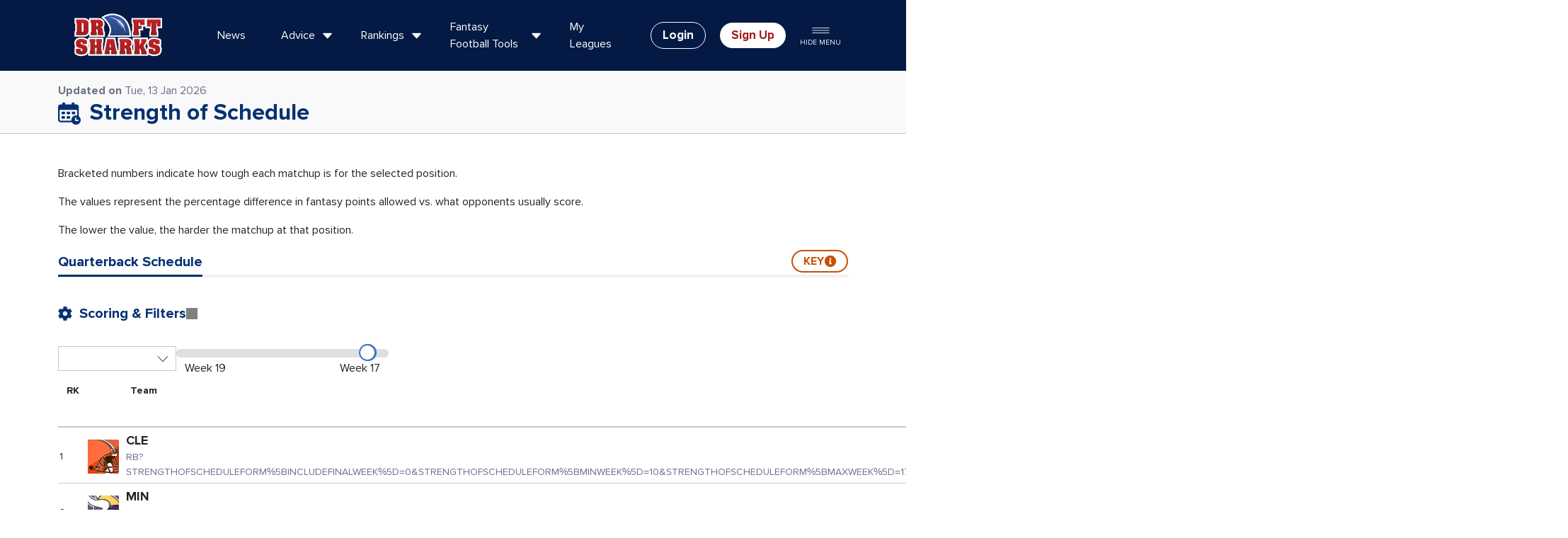

--- FILE ---
content_type: text/html; charset=UTF-8
request_url: https://www.draftsharks.com/strength-of-schedule/rb?StrengthOfScheduleForm%5BincludeFinalWeek%5D=0&StrengthOfScheduleForm%5BminWeek%5D=10&StrengthOfScheduleForm%5BmaxWeek%5D=17&StrengthOfScheduleForm%5BorderField%5D=remaining&StrengthOfScheduleForm%5BorderDirection%5D=4
body_size: 76664
content:
                    <!DOCTYPE html>
<html lang="en-US">

<head><script>(function(w,i,g){w[g]=w[g]||[];if(typeof w[g].push=='function')w[g].push(i)})
(window,'GTM-5HPDNG','google_tags_first_party');</script><script>(function(w,d,s,l){w[l]=w[l]||[];(function(){w[l].push(arguments);})('set', 'developer_id.dY2E1Nz', true);
		var f=d.getElementsByTagName(s)[0],
		j=d.createElement(s);j.async=true;j.src='/rjz8/';
		f.parentNode.insertBefore(j,f);
		})(window,document,'script','dataLayer');</script>
    <meta charset="UTF-8">
    <meta name="viewport" content="width=device-width, initial-scale=1">

    <meta name="csrf-param" content="_frontendCSRF">
<meta name="csrf-token" content="ZdwPRJn9AQudTZIm1tG_AwNk8-VJ0cHHx-Ac2MbonTABsVsF65tpPagv1FaGvvZrQS-ivRaWpr6Ctk2f94ewYQ==">

    <title hx-swap-oob="true">Strength of Schedule</title>

    <link rel="icon" type="image/svg+xml" href="/favicon-light.svg" media="(prefers-color-scheme: light)">
    <link rel="icon" type="image/svg+xml" href="/favicon-dark.svg" media="(prefers-color-scheme: dark)">
    <link rel="icon" href="/favicon.ico">
    <link rel="icon" type="image/png" href="/favicon-96x96.png" sizes="96x96" />
    <link rel="apple-touch-icon" href="/apple-touch-icon.png" sizes="180x180" />

    <style>
        @font-face {
            font-family: proxima-nova;
            src: local('Proxima Nova'), local('ProximaNova-Regular'), url('/fonts/proxima-nova-regular.woff2') format('woff2');
            font-weight: 400;
            font-style: normal;
        }

        @font-face {
            font-family: proxima-nova;
            src: local('Proxima Nova Italic'), local('ProximaNova-RegularItalic'), url('/fonts/proxima-nova-regular-italic.woff2') format('woff2');
            font-weight: 400;
            font-style: italic;
        }

        @font-face {
            font-family: proxima-nova;
            src: local('Proxima Nova Bold'), local('ProximaNova-Bold'), url('/fonts/proxima-nova-bold.woff2') format('woff2');
            font-weight: 700;
            font-style: normal;
        }

        @font-face {
            font-family: proxima-nova;
            src: local('Proxima Nova Bold Italic'), local('ProximaNova-BoldItalic'), url('/fonts/proxima-nova-bold-italic.woff2') format('woff2');
            font-weight: 700;
            font-style: italic;
        }

        @font-face {
            font-family: endzone;
            src: url('/fonts/endzone-medium-condensed.woff2') format('woff2');
            font-weight: normal;
            font-style: normal;
        }
    </style>

            <!-- Google Tag Manager -->
        <script>
            (function(w, d, s, l, i) {
                w[l] = w[l] || [];
                w[l].push({
                    'gtm.start': new Date().getTime(),
                    event: 'gtm.js'
                });
                var f = d.getElementsByTagName(s)[0],
                    j = d.createElement(s),
                    dl = l != 'dataLayer' ? '&l=' + l : '';
                j.async = true;
                j.src =
                    'https://www.googletagmanager.com/gtm.js?id=' + i + dl;
                f.parentNode.insertBefore(j, f);
            })(window, document, 'script', 'dataLayer', 'GTM-5HPDNG');
        </script>
        <!-- End Google Tag Manager -->
    
    <meta name="description" content="Find a team&#039;s remaining strength of schedule, as well as advice, and news from Draft Sharks to help you dominate your league">
<link href="https://www.draftsharks.com/strength-of-schedule/rb" rel="canonical">
<link href="/css/lite-yt-embed.css" rel="stylesheet" media="print" onload="this.media=&#039;all&#039;; this.onload=null;">
<link href="/css/pages/subscribe.css" rel="stylesheet" media="print" onload="this.media=&#039;all&#039;; this.onload=null;">
<link type="font/woff2" href="https://www.draftsharks.com/fonts/proxima-nova-regular.woff2" rel="preload" as="font" crossorigin="anonymous">
<link type="font/woff2" href="https://www.draftsharks.com/fonts/proxima-nova-bold.woff2" rel="preload" as="font" crossorigin="anonymous">
<link type="font/woff2" href="https://www.draftsharks.com/fonts/endzone-medium-condensed.woff2" rel="preload" as="font" crossorigin="anonymous">
<link href="/css/pages/strength-of-schedule.css?v=1767824207" rel="stylesheet">
<link href="/css/custom.css?v=1767824207" rel="stylesheet">
<style>button.button{border-radius:30px;gap:.5rem;display:flex;font-weight:700;justify-content:center;color:var(--ds-blue);align-items:center;background:none}button.button.about-shark-model{font-size:15px;width:200px;height:36px;border:2px solid var(--ds-blue)}button.button:not(.about-shark-model){font-size:10px;margin:0 auto;width:140px;height:36px;border:1px solid var(--ds-blue)}</style>
<style></style>
<style>.mobile-lock,.mobile-lock body{overflow:hidden;height:100vh}.drop-menu-mobile{overflow-y:scroll}#mobile-dropdown .app-only{display:none}.rankings-menu-mobile img{width:40px;height:40px;margin-right:10px}.drop-menu-mobile{position:absolute;top:0;height:100%;width:100%}#drop-menu-1{left:0;transform:translate3d(0,0,0)}#drop-menu-1.move-left{-webkit-animation:left-main-menu .5s cubic-bezier(.3,1,.3,1) forwards;animation:left-main-menu .5s cubic-bezier(.3,1,.3,1) forwards}#drop-menu-2{left:0;transform:translate3d(100vw,0,0)}#drop-menu-2.move-left{-webkit-animation:right-main-menu .5s cubic-bezier(.3,1,.3,1) forwards;animation:right-main-menu .5s cubic-bezier(.3,1,.3,1) forwards}#drop-menu-1.move-right{-webkit-animation:left-main-menu-return .5s cubic-bezier(.3,1,.3,1) forwards;animation:left-main-menu-return .5s cubic-bezier(.3,1,.3,1) forwards}#drop-menu-2.move-right{-webkit-animation:right-main-menu-return .5s cubic-bezier(.3,1,.3,1) forwards;animation:right-main-menu-return .5s cubic-bezier(.3,1,.3,1) forwards}@keyframes left-main-menu{from{transform:translate3d(0,0,0)}to{transform:translate3d(-100vw,0,0)}}@keyframes right-main-menu{from{transform:translate3d(100vw,0,0)}to{transform:translate3d(0,0,0)}}@keyframes left-main-menu-return{from{transform:translate3d(-100vw,0,0)}to{transform:translate3d(0,0,0)}}@keyframes right-main-menu-return{from{transform:translate3d(0,0,0)}to{transform:translate3d(100vw,0,0)}}.menu-mobile{padding-top:15px;overflow-x:hidden;min-height:80vh}.analysis-col-mobile,.col-mobile{border-bottom:1px solid #B2B2B2;padding-bottom:5px;margin-bottom:15px}.col-mobile:last-child{border-bottom:none;padding-bottom:0;margin-bottom:0}.analysis-col-mobile>.row{display:block;overflow-x:auto;white-space:nowrap;padding-bottom:10px}.analysis-col-mobile>.row>.col-6{display:inline-block;float:none;width:30%;vertical-align:top;min-width:200px}.analysis-col-mobile>.row>.col-6>a{white-space:normal;font-size:14px;color:#333;font-weight:700}.analysis-col-mobile h3,.category-col-mobile h3,.menu-mobile h3{font-size:25px;color:#043173}.analysis-col-mobile img{width:176px;height:117px}.read-all-mobile,.category-col-mobile .category-col-links a,.rankings-menu-mobile .col-6 a,.dfs-tools-menu a,.regular-season-tools-menu a,.preseason-tools-menu a{color:#333;font-family:'endzone',sans-serif;text-rendering:optimizeLegibility;-webkit-font-smoothing:antialiased;font-size:16px}.rankings-menu-mobile .col-6 a{font-size:18px;display:flex;align-items:center;line-height:1em}.read-all-mobile{text-transform:uppercase}.category-col-mobile .category-col-links .col-6{margin-bottom:15px}.menu-mobile li{list-style:none}.tools-box .row>.col-6{margin-bottom:.625rem}.team.col-mobile{clear:both;border-bottom:none}.team.col-mobile .buttons{display:flex;justify-content:space-between}.team.col-mobile .btn{width:32%}@media screen and (min-width:768px){.col-mobile .btn img{display:inline-block;margin:0 10px}.col-mobile .btn{text-align:left}}.search-menu-mobile .site-search-container.collapse{display:block}.search-menu-mobile .search-drop .close{display:none}.search-menu-mobile .search-drop{padding:0;box-shadow:none;background:none;position:static;margin-top:15px}.search-menu-mobile .site-search-container .search-drop>.container{padding:0}.mobile-dropdown .search-drop ul{padding:0;width:100%}.search-menu-mobile .row.search-results{padding-top:15px}.search-menu-mobile .search-drop .search-hint{top:0}.search-menu-mobile .search-drop input[type="search"]{font-size:24px;padding:12px;text-indent:40px;border-radius:10px;-webkit-appearance:none;appearance:none;background-size:50px 25px}.search-menu-mobile .search-drop li{padding:5px 0;border-bottom:1px solid #aaa;border-radius:0}.search-menu-mobile .search-drop li a{font-size:18px}.search-menu-mobile .search-drop h4{padding:10px 0 0}@media screen and (max-width:768px){.big-two-buttons .lg-team-btn{font-size:20px}.big-two-buttons .lg-team-btn img{display:block;margin:0 auto 5px}}</style>
<style>.modal-title{color:#000}.order-summary{color:#000}.padding{padding:0 20px}.more-info-subscribe-form{border-right:1px solid #8E8E8E}.form_registration label{font-family:'endzone',sans-serif;text-rendering:optimizeLegibility;-webkit-font-smoothing:antialiased;font-size:16px;color:#043173;display:block}.form_registration .form-group{margin-bottom:15px}.form_registration .form-group input[type="text"],.form_registration .form-group input[type="email"],.form_registration .form-group input[type="password"],.field-subscribeandregisterform-number input[type="text"],.ElementsApp input{border:2px solid #ccc;border-radius:5px;display:block;width:100%;padding:10px 5px}.form_registration .form-group button,.green.btn{background:#77B743;color:#fff;border-radius:5px;border:none;font-size:16px;font-weight:700;text-transform:uppercase}#pay-submit-btn{width:100%;display:block;padding:15px 0}.payment-methods-box{border:2px solid #ccc;border-radius:5px;margin-bottom:15px}.payment-methods-box .credit-header{border-bottom:2px solid #ccc;padding:5px 10px 0}.payment-methods-box .credit-body{background:rgb(0 0 0 / .05);padding:10px 10px 0}.payment-methods-box .credit-body label{font-size:16px}.ssl_secure img{display:inline-block;margin-right:15px}.ssl_secure{color:#707070;font-size:10px}.we-promise-row{height:100%;position:relative}.we-promise-row h5{color:#333;margin-bottom:15px}.feature-bottom img{vertical-align:baseline;margin-right:30px}.draftsharks-featured-by{margin-top:20px}.draftsharks-featured-by h4{color:#333;font-size:20px;text-transform:uppercase}.order_summary>.item{margin-bottom:20px}.order_summary .item h3{color:#043173;font-size:32px}.grand_total{border-top:1px solid #8E8E8E}.grand_total .price{font-family:'endzone',sans-serif;text-rendering:optimizeLegibility;-webkit-font-smoothing:antialiased;font-size:45px}.moneyback-featured-by{margin-top:80px}.moneyback-featured-by .d-flex{align-items:center;gap:20px}.moneyback-featured-by .d-flex img{max-width:150px}@media only screen and (max-width:992px){.moneyback-featured-by{margin-top:30px}}</style>
<style>.copyright{width:100%;padding:15px 15px;background-color:#0f0f0f;color:#7a8299;display:flex;justify-content:space-between}.copyright .footer-legal-right a{color:inherit}.footer-legal-right{display:flex;column-gap:20px}@media (max-width:480px){.copyright{flex-direction:column;align-items:center}}</style>
<style>#gated-modal .modal-content.slideup{}#gated-modal .modal-content.inline{box-shadow:0 3px 6px #DDD;margin-bottom:30px;margin-top:30px}#gated-modal .btn-close{box-sizing:content-box;width:1em;height:1em;color:#000;background:#fff0 url(data:image/svg+xml,%3csvg xmlns='http://www.w3.org/2000/svg' viewBox='0 0 16 16' fill='%23fff'%3e%3cpath d='M.293.293a1 1 0 011.414 0L8 6.586 14.293.293a1 1 0 111.414 1.414L9.414 8l6.293 6.293a1 1 0 01-1.414 1.414L8 9.414l-6.293 6.293a1 1 0 01-1.414-1.414L6.586 8 .293 1.707a1 1 0 010-1.414z'/%3e%3c/svg%3e) center / 1em auto no-repeat;border:0;border-radius:.25rem;opacity:.5;padding:.5rem .5rem;margin:-.5rem -.5rem -.5rem auto}#gated-modal .modal-header{background:#fff0 linear-gradient(106deg,#C75000 0%,#df6a1c 25%,#F78439 50%,#df6a1c 75%,#C75000 100%) 0% 0% no-repeat padding-box;height:1rem;text-align:center}#gated-modal .modal-header .modal-title{color:#FFF;display:block;font-weight:700;text-align:center;width:100%}#gated-modal .modal-body{text-align:center;padding:2rem}#gated-modal .modal-body h3{color:#002B5C;margin:0 0 15px;clear:both;font-family:'endzone',sans-serif;text-rendering:optimizeLegibility;-webkit-font-smoothing:antialiased;-moz-osx-font-smoothing:grayscale;font-weight:400}#gated-modal .modal-body p{font-size:16px}#gated-modal .modal-body input[type="email"]{width:75%;padding:10px 5px;margin-bottom:10px}#gated-modal .modal-body .video-container{height:0;margin:0 auto;position:relative;padding-bottom:49.25%;padding-top:0;text-align:center;width:80%}#gated-modal .video-link:before{content:'';background:url(/img/icons/youtube.svg) no-repeat center center;background-size:contain;cursor:pointer;position:absolute;top:50%;left:50%;transform:translate(-50%,-50%);width:80px;height:80px;opacity:.7}#gated-modal .video-link:hover:before{opacity:1}#gated-modal .modal-body .btn.btn-primary{background:#F78439;border:none;color:#fff;font-size:25px;font-family:'endzone',sans-serif;text-rendering:optimizeLegibility;-webkit-font-smoothing:antialiased;text-transform:uppercase;border-radius:5px;padding:5px 20px}#gated-modal.cancel-offer .modal-body .btn.btn-primary{background:#77B743}#gated-modal .learn-more{font-size:16px}#gated-modal .learn-more a{display:block;padding-top:28px}</style>
<style>header.site-header{z-index:9999!important}#gated-modal .modal-dialog{max-width:600px;margin-top:6%}#gated-modal .modal-bg{padding-top:10px}</style>
<script>var vueAppData = {"teamData":[{"id":5,"abbr":"CAR","bye":14,"schedule":[{"team_id":5,"week":1,"home":0,"opponent_team_id":15,"game_time_utc":"2025-09-07 17:00:00","pts":"0.0","proj_snaps":"0.0","pass_rate":"0.0","run_rate":"0.0","sack_rate":"0.0","punts_per_play":"0.000","ko_per_game":"0.0","touchback_percent":"0.0","sdio_DfsSlateID_draftkings":13682,"sdio_DfsSlateID_fanduel":13833,"sdio_DfsSlateID_yahoo":null,"create_time":"2023-08-21 20:57:47","update_time":"2026-01-08 19:12:38","opponent":{"id":15,"abbr":"JAC","currentSosFpa":{"team_id":15,"against_qb":15,"against_qb_pts":"15.86","against_qb_percent_diff":"-0.0250","against_rb":2,"against_rb_pts":"18.72","against_rb_percent_diff":"-0.1347","against_wr":17,"against_wr_pts":"31.12","against_wr_percent_diff":"-0.0433","against_te":23,"against_te_pts":"14.78","against_te_percent_diff":"0.0884","against_k":2,"year":2025,"against_k_pts":"5.76","against_k_percent_diff":"-0.3360","against_def":13,"against_def_pts":"4.82","against_def_percent_diff":"-0.2215"}}},{"team_id":5,"week":2,"home":0,"opponent_team_id":1,"game_time_utc":"2025-09-14 20:05:00","pts":"0.0","proj_snaps":"0.0","pass_rate":"0.0","run_rate":"0.0","sack_rate":"0.0","punts_per_play":"0.000","ko_per_game":"0.0","touchback_percent":"0.0","sdio_DfsSlateID_draftkings":null,"sdio_DfsSlateID_fanduel":null,"sdio_DfsSlateID_yahoo":null,"create_time":"2023-08-21 20:57:47","update_time":"2026-01-08 19:12:38","opponent":{"id":1,"abbr":"ARI","currentSosFpa":{"team_id":1,"against_qb":19,"against_qb_pts":"16.95","against_qb_percent_diff":"0.0282","against_rb":30,"against_rb_pts":"27.26","against_rb_percent_diff":"0.1984","against_wr":16,"against_wr_pts":"30.52","against_wr_percent_diff":"-0.1040","against_te":31,"against_te_pts":"16.94","against_te_percent_diff":"0.2944","against_k":32,"year":2025,"against_k_pts":"10.76","against_k_percent_diff":"0.2212","against_def":25,"against_def_pts":"8.12","against_def_percent_diff":"0.3037"}}},{"team_id":5,"week":3,"home":1,"opponent_team_id":2,"game_time_utc":"2025-09-21 17:00:00","pts":"0.0","proj_snaps":"0.0","pass_rate":"0.0","run_rate":"0.0","sack_rate":"0.0","punts_per_play":"0.000","ko_per_game":"0.0","touchback_percent":"0.0","sdio_DfsSlateID_draftkings":13964,"sdio_DfsSlateID_fanduel":13977,"sdio_DfsSlateID_yahoo":null,"create_time":"2023-08-21 20:57:47","update_time":"2026-01-08 19:12:38","opponent":{"id":2,"abbr":"ATL","currentSosFpa":{"team_id":2,"against_qb":17,"against_qb_pts":"16.32","against_qb_percent_diff":"0.0157","against_rb":16,"against_rb_pts":"21.75","against_rb_percent_diff":"-0.0333","against_wr":22,"against_wr_pts":"33.32","against_wr_percent_diff":"0.0749","against_te":4,"against_te_pts":"10.19","against_te_percent_diff":"-0.2155","against_k":26,"year":2025,"against_k_pts":"9.00","against_k_percent_diff":"0.1515","against_def":20,"against_def_pts":"6.35","against_def_percent_diff":"0.0527"}}},{"team_id":5,"week":4,"home":0,"opponent_team_id":19,"game_time_utc":"2025-09-28 17:00:00","pts":"0.0","proj_snaps":"0.0","pass_rate":"0.0","run_rate":"0.0","sack_rate":"0.0","punts_per_play":"0.000","ko_per_game":"0.0","touchback_percent":"0.0","sdio_DfsSlateID_draftkings":null,"sdio_DfsSlateID_fanduel":null,"sdio_DfsSlateID_yahoo":null,"create_time":"2023-08-21 20:57:47","update_time":"2026-01-08 19:12:38","opponent":{"id":19,"abbr":"NE","currentSosFpa":{"team_id":19,"against_qb":11,"against_qb_pts":"14.70","against_qb_percent_diff":"-0.0321","against_rb":5,"against_rb_pts":"19.03","against_rb_percent_diff":"-0.1598","against_wr":13,"against_wr_pts":"29.08","against_wr_percent_diff":"0.1094","against_te":20,"against_te_pts":"13.81","against_te_percent_diff":"0.0405","against_k":3,"year":2025,"against_k_pts":"6.00","against_k_percent_diff":"-0.1838","against_def":11,"against_def_pts":"4.71","against_def_percent_diff":"-0.1561"}}},{"team_id":5,"week":5,"home":1,"opponent_team_id":17,"game_time_utc":"2025-10-05 17:00:00","pts":"0.0","proj_snaps":"0.0","pass_rate":"0.0","run_rate":"0.0","sack_rate":"0.0","punts_per_play":"0.000","ko_per_game":"0.0","touchback_percent":"0.0","sdio_DfsSlateID_draftkings":null,"sdio_DfsSlateID_fanduel":null,"sdio_DfsSlateID_yahoo":null,"create_time":"2023-08-21 20:57:48","update_time":"2026-01-08 19:12:38","opponent":{"id":17,"abbr":"MIA","currentSosFpa":{"team_id":17,"against_qb":23,"against_qb_pts":"18.16","against_qb_percent_diff":"0.1244","against_rb":26,"against_rb_pts":"25.02","against_rb_percent_diff":"0.1105","against_wr":14,"against_wr_pts":"29.75","against_wr_percent_diff":"0.0403","against_te":30,"against_te_pts":"16.65","against_te_percent_diff":"0.3105","against_k":7,"year":2025,"against_k_pts":"7.12","against_k_percent_diff":"-0.0787","against_def":23,"against_def_pts":"7.47","against_def_percent_diff":"0.3028"}}},{"team_id":5,"week":6,"home":1,"opponent_team_id":9,"game_time_utc":"2025-10-12 17:00:00","pts":"0.0","proj_snaps":"0.0","pass_rate":"0.0","run_rate":"0.0","sack_rate":"0.0","punts_per_play":"0.000","ko_per_game":"0.0","touchback_percent":"0.0","sdio_DfsSlateID_draftkings":null,"sdio_DfsSlateID_fanduel":null,"sdio_DfsSlateID_yahoo":null,"create_time":"2023-08-21 20:57:48","update_time":"2026-01-08 19:12:38","opponent":{"id":9,"abbr":"DAL","currentSosFpa":{"team_id":9,"against_qb":32,"against_qb_pts":"23.33","against_qb_percent_diff":"0.4474","against_rb":28,"against_rb_pts":"25.67","against_rb_percent_diff":"0.2633","against_wr":32,"against_wr_pts":"39.19","against_wr_percent_diff":"0.2950","against_te":11,"against_te_pts":"12.35","against_te_percent_diff":"-0.0098","against_k":27,"year":2025,"against_k_pts":"9.35","against_k_percent_diff":"0.3060","against_def":3,"against_def_pts":"3.53","against_def_percent_diff":"-0.3858"}}},{"team_id":5,"week":7,"home":0,"opponent_team_id":22,"game_time_utc":"2025-10-19 17:00:00","pts":"0.0","proj_snaps":"0.0","pass_rate":"0.0","run_rate":"0.0","sack_rate":"0.0","punts_per_play":"0.000","ko_per_game":"0.0","touchback_percent":"0.0","sdio_DfsSlateID_draftkings":null,"sdio_DfsSlateID_fanduel":null,"sdio_DfsSlateID_yahoo":null,"create_time":"2024-05-16 15:13:02","update_time":"2026-01-08 19:12:38","opponent":{"id":22,"abbr":"NYJ","currentSosFpa":{"team_id":22,"against_qb":31,"against_qb_pts":"19.95","against_qb_percent_diff":"0.2390","against_rb":31,"against_rb_pts":"27.79","against_rb_percent_diff":"0.1954","against_wr":15,"against_wr_pts":"30.23","against_wr_percent_diff":"-0.0152","against_te":26,"against_te_pts":"15.44","against_te_percent_diff":"0.1803","against_k":31,"year":2025,"against_k_pts":"10.41","against_k_percent_diff":"0.3639","against_def":27,"against_def_pts":"8.65","against_def_percent_diff":"0.4153"}}},{"team_id":5,"week":8,"home":1,"opponent_team_id":4,"game_time_utc":"2025-10-26 17:00:00","pts":"0.0","proj_snaps":"0.0","pass_rate":"0.0","run_rate":"0.0","sack_rate":"0.0","punts_per_play":"0.000","ko_per_game":"0.0","touchback_percent":"0.0","sdio_DfsSlateID_draftkings":null,"sdio_DfsSlateID_fanduel":null,"sdio_DfsSlateID_yahoo":null,"create_time":"2023-08-21 20:57:48","update_time":"2026-01-08 19:12:38","opponent":{"id":4,"abbr":"BUF","currentSosFpa":{"team_id":4,"against_qb":4,"against_qb_pts":"13.09","against_qb_percent_diff":"-0.1656","against_rb":25,"against_rb_pts":"24.38","against_rb_percent_diff":"0.1112","against_wr":4,"against_wr_pts":"26.46","against_wr_percent_diff":"-0.1015","against_te":1,"against_te_pts":"7.57","against_te_percent_diff":"-0.4401","against_k":6,"year":2025,"against_k_pts":"6.53","against_k_percent_diff":"-0.1704","against_def":5,"against_def_pts":"3.82","against_def_percent_diff":"-0.4097"}}},{"team_id":5,"week":9,"home":0,"opponent_team_id":12,"game_time_utc":"2025-11-02 18:00:00","pts":"0.0","proj_snaps":"0.0","pass_rate":"0.0","run_rate":"0.0","sack_rate":"0.0","punts_per_play":"0.000","ko_per_game":"0.0","touchback_percent":"0.0","sdio_DfsSlateID_draftkings":null,"sdio_DfsSlateID_fanduel":null,"sdio_DfsSlateID_yahoo":null,"create_time":"2023-08-21 20:57:48","update_time":"2026-01-08 19:12:38","opponent":{"id":12,"abbr":"GB","currentSosFpa":{"team_id":12,"against_qb":12,"against_qb_pts":"15.01","against_qb_percent_diff":"-0.1035","against_rb":17,"against_rb_pts":"21.91","against_rb_percent_diff":"-0.0557","against_wr":18,"against_wr_pts":"31.14","against_wr_percent_diff":"-0.0099","against_te":10,"against_te_pts":"12.11","against_te_percent_diff":"-0.0942","against_k":14,"year":2025,"against_k_pts":"7.88","against_k_percent_diff":"0.0136","against_def":6,"against_def_pts":"3.94","against_def_percent_diff":"-0.3605"}}},{"team_id":5,"week":10,"home":1,"opponent_team_id":20,"game_time_utc":"2025-11-09 18:00:00","pts":"0.0","proj_snaps":"0.0","pass_rate":"0.0","run_rate":"0.0","sack_rate":"0.0","punts_per_play":"0.000","ko_per_game":"0.0","touchback_percent":"0.0","sdio_DfsSlateID_draftkings":null,"sdio_DfsSlateID_fanduel":null,"sdio_DfsSlateID_yahoo":null,"create_time":"2023-08-21 20:57:49","update_time":"2026-01-08 19:12:38","opponent":{"id":20,"abbr":"NO","currentSosFpa":{"team_id":20,"against_qb":7,"against_qb_pts":"14.00","against_qb_percent_diff":"-0.1621","against_rb":13,"against_rb_pts":"20.81","against_rb_percent_diff":"-0.1203","against_wr":11,"against_wr_pts":"27.78","against_wr_percent_diff":"-0.0989","against_te":13,"against_te_pts":"12.48","against_te_percent_diff":"-0.0373","against_k":30,"year":2025,"against_k_pts":"9.59","against_k_percent_diff":"0.2282","against_def":26,"against_def_pts":"8.41","against_def_percent_diff":"0.4608"}}},{"team_id":5,"week":11,"home":0,"opponent_team_id":2,"game_time_utc":"2025-11-16 18:00:00","pts":"0.0","proj_snaps":"0.0","pass_rate":"0.0","run_rate":"0.0","sack_rate":"0.0","punts_per_play":"0.000","ko_per_game":"0.0","touchback_percent":"0.0","sdio_DfsSlateID_draftkings":null,"sdio_DfsSlateID_fanduel":null,"sdio_DfsSlateID_yahoo":null,"create_time":"2025-05-15 18:21:55","update_time":"2026-01-08 19:12:38","opponent":{"id":2,"abbr":"ATL","currentSosFpa":{"team_id":2,"against_qb":17,"against_qb_pts":"16.32","against_qb_percent_diff":"0.0157","against_rb":16,"against_rb_pts":"21.75","against_rb_percent_diff":"-0.0333","against_wr":22,"against_wr_pts":"33.32","against_wr_percent_diff":"0.0749","against_te":4,"against_te_pts":"10.19","against_te_percent_diff":"-0.2155","against_k":26,"year":2025,"against_k_pts":"9.00","against_k_percent_diff":"0.1515","against_def":20,"against_def_pts":"6.35","against_def_percent_diff":"0.0527"}}},{"team_id":5,"week":12,"home":0,"opponent_team_id":28,"game_time_utc":"2025-11-25 01:15:00","pts":"0.0","proj_snaps":"0.0","pass_rate":"0.0","run_rate":"0.0","sack_rate":"0.0","punts_per_play":"0.000","ko_per_game":"0.0","touchback_percent":"0.0","sdio_DfsSlateID_draftkings":null,"sdio_DfsSlateID_fanduel":null,"sdio_DfsSlateID_yahoo":null,"create_time":"2023-08-21 20:57:49","update_time":"2026-01-08 19:12:38","opponent":{"id":28,"abbr":"SF","currentSosFpa":{"team_id":28,"against_qb":20,"against_qb_pts":"17.11","against_qb_percent_diff":"0.0558","against_rb":23,"against_rb_pts":"23.46","against_rb_percent_diff":"0.0938","against_wr":20,"against_wr_pts":"32.46","against_wr_percent_diff":"0.0240","against_te":24,"against_te_pts":"14.82","against_te_percent_diff":"0.0437","against_k":4,"year":2025,"against_k_pts":"6.18","against_k_percent_diff":"-0.2505","against_def":12,"against_def_pts":"4.76","against_def_percent_diff":"-0.3097"}}},{"team_id":5,"week":13,"home":1,"opponent_team_id":29,"game_time_utc":"2025-11-30 18:00:00","pts":"0.0","proj_snaps":"0.0","pass_rate":"0.0","run_rate":"0.0","sack_rate":"0.0","punts_per_play":"0.000","ko_per_game":"0.0","touchback_percent":"0.0","sdio_DfsSlateID_draftkings":null,"sdio_DfsSlateID_fanduel":null,"sdio_DfsSlateID_yahoo":null,"create_time":"2023-08-21 20:57:49","update_time":"2026-01-08 19:12:38","opponent":{"id":29,"abbr":"LAR","currentSosFpa":{"team_id":29,"against_qb":14,"against_qb_pts":"15.16","against_qb_percent_diff":"-0.0568","against_rb":12,"against_rb_pts":"20.62","against_rb_percent_diff":"-0.1272","against_wr":21,"against_wr_pts":"33.12","against_wr_percent_diff":"0.0688","against_te":16,"against_te_pts":"13.13","against_te_percent_diff":"-0.0058","against_k":12,"year":2025,"against_k_pts":"7.76","against_k_percent_diff":"-0.1212","against_def":1,"against_def_pts":"3.00","against_def_percent_diff":"-0.5710"}}},{"team_id":5,"week":15,"home":0,"opponent_team_id":20,"game_time_utc":"2025-12-14 21:25:00","pts":"0.0","proj_snaps":"0.0","pass_rate":"0.0","run_rate":"0.0","sack_rate":"0.0","punts_per_play":"0.000","ko_per_game":"0.0","touchback_percent":"0.0","sdio_DfsSlateID_draftkings":null,"sdio_DfsSlateID_fanduel":null,"sdio_DfsSlateID_yahoo":null,"create_time":"2023-08-21 20:57:50","update_time":"2026-01-08 19:12:38","opponent":{"id":20,"abbr":"NO","currentSosFpa":{"team_id":20,"against_qb":7,"against_qb_pts":"14.00","against_qb_percent_diff":"-0.1621","against_rb":13,"against_rb_pts":"20.81","against_rb_percent_diff":"-0.1203","against_wr":11,"against_wr_pts":"27.78","against_wr_percent_diff":"-0.0989","against_te":13,"against_te_pts":"12.48","against_te_percent_diff":"-0.0373","against_k":30,"year":2025,"against_k_pts":"9.59","against_k_percent_diff":"0.2282","against_def":26,"against_def_pts":"8.41","against_def_percent_diff":"0.4608"}}},{"team_id":5,"week":16,"home":1,"opponent_team_id":30,"game_time_utc":"2025-12-21 18:00:00","pts":"0.0","proj_snaps":"0.0","pass_rate":"0.0","run_rate":"0.0","sack_rate":"0.0","punts_per_play":"0.000","ko_per_game":"0.0","touchback_percent":"0.0","sdio_DfsSlateID_draftkings":null,"sdio_DfsSlateID_fanduel":null,"sdio_DfsSlateID_yahoo":null,"create_time":"2023-08-21 20:57:50","update_time":"2026-01-08 19:12:38","opponent":{"id":30,"abbr":"TB","currentSosFpa":{"team_id":30,"against_qb":29,"against_qb_pts":"19.45","against_qb_percent_diff":"0.2085","against_rb":19,"against_rb_pts":"22.18","against_rb_percent_diff":"-0.0511","against_wr":19,"against_wr_pts":"31.23","against_wr_percent_diff":"0.0078","against_te":27,"against_te_pts":"15.81","against_te_percent_diff":"0.1587","against_k":11,"year":2025,"against_k_pts":"7.59","against_k_percent_diff":"-0.0607","against_def":16,"against_def_pts":"5.65","against_def_percent_diff":"-0.1551"}}},{"team_id":5,"week":17,"home":1,"opponent_team_id":27,"game_time_utc":"2025-12-28 18:00:00","pts":"0.0","proj_snaps":"0.0","pass_rate":"0.0","run_rate":"0.0","sack_rate":"0.0","punts_per_play":"0.000","ko_per_game":"0.0","touchback_percent":"0.0","sdio_DfsSlateID_draftkings":null,"sdio_DfsSlateID_fanduel":null,"sdio_DfsSlateID_yahoo":null,"create_time":"2023-08-21 20:57:50","update_time":"2026-01-08 19:12:38","opponent":{"id":27,"abbr":"SEA","currentSosFpa":{"team_id":27,"against_qb":7,"against_qb_pts":"14.00","against_qb_percent_diff":"-0.1375","against_rb":4,"against_rb_pts":"18.88","against_rb_percent_diff":"-0.1506","against_wr":5,"against_wr_pts":"26.47","against_wr_percent_diff":"-0.1595","against_te":22,"against_te_pts":"14.77","against_te_percent_diff":"0.0249","against_k":5,"year":2025,"against_k_pts":"6.24","against_k_percent_diff":"-0.2402","against_def":14,"against_def_pts":"4.94","against_def_percent_diff":"-0.2387"}}},{"team_id":5,"week":18,"home":0,"opponent_team_id":30,"game_time_utc":"2026-01-03 21:30:00","pts":"0.0","proj_snaps":"0.0","pass_rate":"0.0","run_rate":"0.0","sack_rate":"0.0","punts_per_play":"0.000","ko_per_game":"0.0","touchback_percent":"0.0","sdio_DfsSlateID_draftkings":null,"sdio_DfsSlateID_fanduel":null,"sdio_DfsSlateID_yahoo":null,"create_time":"2023-08-21 20:57:50","update_time":"2026-01-08 19:12:38","opponent":{"id":30,"abbr":"TB","currentSosFpa":{"team_id":30,"against_qb":29,"against_qb_pts":"19.45","against_qb_percent_diff":"0.2085","against_rb":19,"against_rb_pts":"22.18","against_rb_percent_diff":"-0.0511","against_wr":19,"against_wr_pts":"31.23","against_wr_percent_diff":"0.0078","against_te":27,"against_te_pts":"15.81","against_te_percent_diff":"0.1587","against_k":11,"year":2025,"against_k_pts":"7.59","against_k_percent_diff":"-0.0607","against_def":16,"against_def_pts":"5.65","against_def_percent_diff":"-0.1551"}}},{"team_id":5,"week":19,"home":1,"opponent_team_id":29,"game_time_utc":"2026-01-05 16:56:16","pts":"18.3","proj_snaps":"60.2","pass_rate":"56.3","run_rate":"43.7","sack_rate":"6.8","punts_per_play":"0.060","ko_per_game":"4.8","touchback_percent":"60.0","sdio_DfsSlateID_draftkings":null,"sdio_DfsSlateID_fanduel":null,"sdio_DfsSlateID_yahoo":null,"create_time":"2026-01-05 16:56:16","update_time":"2026-01-09 15:05:47","opponent":{"id":29,"abbr":"LAR","currentSosFpa":{"team_id":29,"against_qb":14,"against_qb_pts":"15.16","against_qb_percent_diff":"-0.0568","against_rb":12,"against_rb_pts":"20.62","against_rb_percent_diff":"-0.1272","against_wr":21,"against_wr_pts":"33.12","against_wr_percent_diff":"0.0688","against_te":16,"against_te_pts":"13.13","against_te_percent_diff":"-0.0058","against_k":12,"year":2025,"against_k_pts":"7.76","against_k_percent_diff":"-0.1212","against_def":1,"against_def_pts":"3.00","against_def_percent_diff":"-0.5710"}}}]},{"id":15,"abbr":"JAC","bye":8,"schedule":[{"team_id":15,"week":1,"home":1,"opponent_team_id":5,"game_time_utc":"2025-09-07 17:00:00","pts":"0.0","proj_snaps":"0.0","pass_rate":"0.0","run_rate":"0.0","sack_rate":"0.0","punts_per_play":"0.000","ko_per_game":"0.0","touchback_percent":"0.0","sdio_DfsSlateID_draftkings":13682,"sdio_DfsSlateID_fanduel":13833,"sdio_DfsSlateID_yahoo":null,"create_time":"2023-08-21 20:57:47","update_time":"2026-01-08 19:12:38","opponent":{"id":5,"abbr":"CAR","currentSosFpa":{"team_id":5,"against_qb":6,"against_qb_pts":"13.82","against_qb_percent_diff":"-0.1938","against_rb":24,"against_rb_pts":"24.15","against_rb_percent_diff":"0.0427","against_wr":9,"against_wr_pts":"27.12","against_wr_percent_diff":"-0.1598","against_te":19,"against_te_pts":"13.71","against_te_percent_diff":"-0.0186","against_k":12,"year":2025,"against_k_pts":"7.76","against_k_percent_diff":"-0.0774","against_def":22,"against_def_pts":"7.18","against_def_percent_diff":"0.1777"}}},{"team_id":15,"week":2,"home":0,"opponent_team_id":7,"game_time_utc":"2025-09-14 17:00:00","pts":"0.0","proj_snaps":"0.0","pass_rate":"0.0","run_rate":"0.0","sack_rate":"0.0","punts_per_play":"0.000","ko_per_game":"0.0","touchback_percent":"0.0","sdio_DfsSlateID_draftkings":null,"sdio_DfsSlateID_fanduel":null,"sdio_DfsSlateID_yahoo":null,"create_time":"2023-08-21 20:57:47","update_time":"2026-01-08 19:12:38","opponent":{"id":7,"abbr":"CIN","currentSosFpa":{"team_id":7,"against_qb":26,"against_qb_pts":"18.42","against_qb_percent_diff":"0.1462","against_rb":32,"against_rb_pts":"28.55","against_rb_percent_diff":"0.2223","against_wr":2,"against_wr_pts":"25.59","against_wr_percent_diff":"-0.1169","against_te":32,"against_te_pts":"20.88","against_te_percent_diff":"0.5768","against_k":10,"year":2025,"against_k_pts":"7.53","against_k_percent_diff":"-0.0497","against_def":28,"against_def_pts":"8.76","against_def_percent_diff":"0.4310"}}},{"team_id":15,"week":3,"home":1,"opponent_team_id":13,"game_time_utc":"2025-09-21 17:00:00","pts":"0.0","proj_snaps":"0.0","pass_rate":"0.0","run_rate":"0.0","sack_rate":"0.0","punts_per_play":"0.000","ko_per_game":"0.0","touchback_percent":"0.0","sdio_DfsSlateID_draftkings":13964,"sdio_DfsSlateID_fanduel":13977,"sdio_DfsSlateID_yahoo":null,"create_time":"2023-08-21 20:57:47","update_time":"2026-01-08 19:12:38","opponent":{"id":13,"abbr":"HOU","currentSosFpa":{"team_id":13,"against_qb":3,"against_qb_pts":"12.70","against_qb_percent_diff":"-0.2671","against_rb":10,"against_rb_pts":"19.99","against_rb_percent_diff":"-0.1059","against_wr":3,"against_wr_pts":"25.88","against_wr_percent_diff":"-0.2004","against_te":11,"against_te_pts":"12.35","against_te_percent_diff":"-0.1104","against_k":1,"year":2025,"against_k_pts":"5.12","against_k_percent_diff":"-0.4000","against_def":10,"against_def_pts":"4.65","against_def_percent_diff":"-0.2627"}}},{"team_id":15,"week":4,"home":0,"opponent_team_id":28,"game_time_utc":"2025-09-28 20:05:00","pts":"0.0","proj_snaps":"0.0","pass_rate":"0.0","run_rate":"0.0","sack_rate":"0.0","punts_per_play":"0.000","ko_per_game":"0.0","touchback_percent":"0.0","sdio_DfsSlateID_draftkings":null,"sdio_DfsSlateID_fanduel":null,"sdio_DfsSlateID_yahoo":null,"create_time":"2023-08-21 20:57:47","update_time":"2026-01-08 19:12:38","opponent":{"id":28,"abbr":"SF","currentSosFpa":{"team_id":28,"against_qb":20,"against_qb_pts":"17.11","against_qb_percent_diff":"0.0558","against_rb":23,"against_rb_pts":"23.46","against_rb_percent_diff":"0.0938","against_wr":20,"against_wr_pts":"32.46","against_wr_percent_diff":"0.0240","against_te":24,"against_te_pts":"14.82","against_te_percent_diff":"0.0437","against_k":4,"year":2025,"against_k_pts":"6.18","against_k_percent_diff":"-0.2505","against_def":12,"against_def_pts":"4.76","against_def_percent_diff":"-0.3097"}}},{"team_id":15,"week":5,"home":1,"opponent_team_id":16,"game_time_utc":"2025-10-07 00:15:00","pts":"0.0","proj_snaps":"0.0","pass_rate":"0.0","run_rate":"0.0","sack_rate":"0.0","punts_per_play":"0.000","ko_per_game":"0.0","touchback_percent":"0.0","sdio_DfsSlateID_draftkings":null,"sdio_DfsSlateID_fanduel":null,"sdio_DfsSlateID_yahoo":null,"create_time":"2023-08-21 20:57:48","update_time":"2026-01-08 19:12:38","opponent":{"id":16,"abbr":"KC","currentSosFpa":{"team_id":16,"against_qb":13,"against_qb_pts":"15.08","against_qb_percent_diff":"-0.1363","against_rb":7,"against_rb_pts":"19.24","against_rb_percent_diff":"-0.1313","against_wr":12,"against_wr_pts":"27.89","against_wr_percent_diff":"-0.1543","against_te":7,"against_te_pts":"11.01","against_te_percent_diff":"-0.1145","against_k":16,"year":2025,"against_k_pts":"8.00","against_k_percent_diff":"0.0036","against_def":18,"against_def_pts":"5.88","against_def_percent_diff":"-0.0432"}}},{"team_id":15,"week":6,"home":1,"opponent_team_id":27,"game_time_utc":"2025-10-12 17:00:00","pts":"0.0","proj_snaps":"0.0","pass_rate":"0.0","run_rate":"0.0","sack_rate":"0.0","punts_per_play":"0.000","ko_per_game":"0.0","touchback_percent":"0.0","sdio_DfsSlateID_draftkings":null,"sdio_DfsSlateID_fanduel":null,"sdio_DfsSlateID_yahoo":null,"create_time":"2023-08-21 20:57:48","update_time":"2026-01-08 19:12:38","opponent":{"id":27,"abbr":"SEA","currentSosFpa":{"team_id":27,"against_qb":7,"against_qb_pts":"14.00","against_qb_percent_diff":"-0.1375","against_rb":4,"against_rb_pts":"18.88","against_rb_percent_diff":"-0.1506","against_wr":5,"against_wr_pts":"26.47","against_wr_percent_diff":"-0.1595","against_te":22,"against_te_pts":"14.77","against_te_percent_diff":"0.0249","against_k":5,"year":2025,"against_k_pts":"6.24","against_k_percent_diff":"-0.2402","against_def":14,"against_def_pts":"4.94","against_def_percent_diff":"-0.2387"}}},{"team_id":15,"week":7,"home":1,"opponent_team_id":29,"game_time_utc":"2025-10-19 13:30:00","pts":"0.0","proj_snaps":"0.0","pass_rate":"0.0","run_rate":"0.0","sack_rate":"0.0","punts_per_play":"0.000","ko_per_game":"0.0","touchback_percent":"0.0","sdio_DfsSlateID_draftkings":null,"sdio_DfsSlateID_fanduel":null,"sdio_DfsSlateID_yahoo":null,"create_time":"2023-08-21 20:57:48","update_time":"2026-01-08 19:12:38","opponent":{"id":29,"abbr":"LAR","currentSosFpa":{"team_id":29,"against_qb":14,"against_qb_pts":"15.16","against_qb_percent_diff":"-0.0568","against_rb":12,"against_rb_pts":"20.62","against_rb_percent_diff":"-0.1272","against_wr":21,"against_wr_pts":"33.12","against_wr_percent_diff":"0.0688","against_te":16,"against_te_pts":"13.13","against_te_percent_diff":"-0.0058","against_k":12,"year":2025,"against_k_pts":"7.76","against_k_percent_diff":"-0.1212","against_def":1,"against_def_pts":"3.00","against_def_percent_diff":"-0.5710"}}},{"team_id":15,"week":9,"home":0,"opponent_team_id":23,"game_time_utc":"2025-11-02 21:05:00","pts":"0.0","proj_snaps":"0.0","pass_rate":"0.0","run_rate":"0.0","sack_rate":"0.0","punts_per_play":"0.000","ko_per_game":"0.0","touchback_percent":"0.0","sdio_DfsSlateID_draftkings":null,"sdio_DfsSlateID_fanduel":null,"sdio_DfsSlateID_yahoo":null,"create_time":"2024-05-16 15:13:03","update_time":"2026-01-08 19:12:38","opponent":{"id":23,"abbr":"LVR","currentSosFpa":{"team_id":23,"against_qb":16,"against_qb_pts":"16.09","against_qb_percent_diff":"-0.0889","against_rb":22,"against_rb_pts":"23.39","against_rb_percent_diff":"0.1322","against_wr":23,"against_wr_pts":"33.51","against_wr_percent_diff":"0.0090","against_te":3,"against_te_pts":"10.06","against_te_percent_diff":"-0.2094","against_k":24,"year":2025,"against_k_pts":"8.94","against_k_percent_diff":"0.0854","against_def":32,"against_def_pts":"11.00","against_def_percent_diff":"0.8497"}}},{"team_id":15,"week":10,"home":0,"opponent_team_id":13,"game_time_utc":"2025-11-09 18:00:00","pts":"0.0","proj_snaps":"0.0","pass_rate":"0.0","run_rate":"0.0","sack_rate":"0.0","punts_per_play":"0.000","ko_per_game":"0.0","touchback_percent":"0.0","sdio_DfsSlateID_draftkings":null,"sdio_DfsSlateID_fanduel":null,"sdio_DfsSlateID_yahoo":null,"create_time":"2023-08-21 20:57:49","update_time":"2026-01-08 19:12:38","opponent":{"id":13,"abbr":"HOU","currentSosFpa":{"team_id":13,"against_qb":3,"against_qb_pts":"12.70","against_qb_percent_diff":"-0.2671","against_rb":10,"against_rb_pts":"19.99","against_rb_percent_diff":"-0.1059","against_wr":3,"against_wr_pts":"25.88","against_wr_percent_diff":"-0.2004","against_te":11,"against_te_pts":"12.35","against_te_percent_diff":"-0.1104","against_k":1,"year":2025,"against_k_pts":"5.12","against_k_percent_diff":"-0.4000","against_def":10,"against_def_pts":"4.65","against_def_percent_diff":"-0.2627"}}},{"team_id":15,"week":11,"home":1,"opponent_team_id":26,"game_time_utc":"2025-11-16 18:00:00","pts":"0.0","proj_snaps":"0.0","pass_rate":"0.0","run_rate":"0.0","sack_rate":"0.0","punts_per_play":"0.000","ko_per_game":"0.0","touchback_percent":"0.0","sdio_DfsSlateID_draftkings":null,"sdio_DfsSlateID_fanduel":null,"sdio_DfsSlateID_yahoo":null,"create_time":"2023-08-21 20:57:49","update_time":"2026-01-08 19:12:38","opponent":{"id":26,"abbr":"LAC","currentSosFpa":{"team_id":26,"against_qb":2,"against_qb_pts":"12.46","against_qb_percent_diff":"-0.2263","against_rb":3,"against_rb_pts":"18.73","against_rb_percent_diff":"-0.1015","against_wr":10,"against_wr_pts":"27.30","against_wr_percent_diff":"-0.1060","against_te":5,"against_te_pts":"10.45","against_te_percent_diff":"-0.2202","against_k":16,"year":2025,"against_k_pts":"8.00","against_k_percent_diff":"0.0378","against_def":24,"against_def_pts":"7.94","against_def_percent_diff":"0.3772"}}},{"team_id":15,"week":12,"home":0,"opponent_team_id":1,"game_time_utc":"2025-11-23 21:05:00","pts":"0.0","proj_snaps":"0.0","pass_rate":"0.0","run_rate":"0.0","sack_rate":"0.0","punts_per_play":"0.000","ko_per_game":"0.0","touchback_percent":"0.0","sdio_DfsSlateID_draftkings":null,"sdio_DfsSlateID_fanduel":null,"sdio_DfsSlateID_yahoo":null,"create_time":"2025-05-15 18:21:56","update_time":"2026-01-08 19:12:38","opponent":{"id":1,"abbr":"ARI","currentSosFpa":{"team_id":1,"against_qb":19,"against_qb_pts":"16.95","against_qb_percent_diff":"0.0282","against_rb":30,"against_rb_pts":"27.26","against_rb_percent_diff":"0.1984","against_wr":16,"against_wr_pts":"30.52","against_wr_percent_diff":"-0.1040","against_te":31,"against_te_pts":"16.94","against_te_percent_diff":"0.2944","against_k":32,"year":2025,"against_k_pts":"10.76","against_k_percent_diff":"0.2212","against_def":25,"against_def_pts":"8.12","against_def_percent_diff":"0.3037"}}},{"team_id":15,"week":13,"home":0,"opponent_team_id":31,"game_time_utc":"2025-11-30 18:00:00","pts":"0.0","proj_snaps":"0.0","pass_rate":"0.0","run_rate":"0.0","sack_rate":"0.0","punts_per_play":"0.000","ko_per_game":"0.0","touchback_percent":"0.0","sdio_DfsSlateID_draftkings":null,"sdio_DfsSlateID_fanduel":null,"sdio_DfsSlateID_yahoo":null,"create_time":"2023-08-21 20:57:49","update_time":"2026-01-08 19:12:38","opponent":{"id":31,"abbr":"TEN","currentSosFpa":{"team_id":31,"against_qb":28,"against_qb_pts":"19.05","against_qb_percent_diff":"0.1395","against_rb":14,"against_rb_pts":"21.59","against_rb_percent_diff":"0.0213","against_wr":27,"against_wr_pts":"35.46","against_wr_percent_diff":"0.0819","against_te":21,"against_te_pts":"14.16","against_te_percent_diff":"-0.0215","against_k":28,"year":2025,"against_k_pts":"9.41","against_k_percent_diff":"0.1095","against_def":29,"against_def_pts":"9.35","against_def_percent_diff":"0.4280"}}},{"team_id":15,"week":14,"home":1,"opponent_team_id":14,"game_time_utc":"2025-12-07 18:00:00","pts":"0.0","proj_snaps":"0.0","pass_rate":"0.0","run_rate":"0.0","sack_rate":"0.0","punts_per_play":"0.000","ko_per_game":"0.0","touchback_percent":"0.0","sdio_DfsSlateID_draftkings":null,"sdio_DfsSlateID_fanduel":null,"sdio_DfsSlateID_yahoo":null,"create_time":"2023-08-21 20:57:49","update_time":"2026-01-08 19:12:38","opponent":{"id":14,"abbr":"IND","currentSosFpa":{"team_id":14,"against_qb":18,"against_qb_pts":"16.90","against_qb_percent_diff":"0.0674","against_rb":11,"against_rb_pts":"20.00","against_rb_percent_diff":"-0.1084","against_wr":30,"against_wr_pts":"36.13","against_wr_percent_diff":"0.1879","against_te":25,"against_te_pts":"15.26","against_te_percent_diff":"0.1000","against_k":29,"year":2025,"against_k_pts":"9.53","against_k_percent_diff":"0.1448","against_def":9,"against_def_pts":"4.41","against_def_percent_diff":"-0.3570"}}},{"team_id":15,"week":15,"home":1,"opponent_team_id":22,"game_time_utc":"2025-12-14 18:00:00","pts":"0.0","proj_snaps":"0.0","pass_rate":"0.0","run_rate":"0.0","sack_rate":"0.0","punts_per_play":"0.000","ko_per_game":"0.0","touchback_percent":"0.0","sdio_DfsSlateID_draftkings":null,"sdio_DfsSlateID_fanduel":null,"sdio_DfsSlateID_yahoo":null,"create_time":"2023-08-21 20:57:50","update_time":"2026-01-08 19:12:38","opponent":{"id":22,"abbr":"NYJ","currentSosFpa":{"team_id":22,"against_qb":31,"against_qb_pts":"19.95","against_qb_percent_diff":"0.2390","against_rb":31,"against_rb_pts":"27.79","against_rb_percent_diff":"0.1954","against_wr":15,"against_wr_pts":"30.23","against_wr_percent_diff":"-0.0152","against_te":26,"against_te_pts":"15.44","against_te_percent_diff":"0.1803","against_k":31,"year":2025,"against_k_pts":"10.41","against_k_percent_diff":"0.3639","against_def":27,"against_def_pts":"8.65","against_def_percent_diff":"0.4153"}}},{"team_id":15,"week":16,"home":0,"opponent_team_id":10,"game_time_utc":"2025-12-21 21:05:00","pts":"0.0","proj_snaps":"0.0","pass_rate":"0.0","run_rate":"0.0","sack_rate":"0.0","punts_per_play":"0.000","ko_per_game":"0.0","touchback_percent":"0.0","sdio_DfsSlateID_draftkings":null,"sdio_DfsSlateID_fanduel":null,"sdio_DfsSlateID_yahoo":null,"create_time":"2023-08-21 20:57:50","update_time":"2026-01-08 19:12:38","opponent":{"id":10,"abbr":"DEN","currentSosFpa":{"team_id":10,"against_qb":9,"against_qb_pts":"14.20","against_qb_percent_diff":"-0.1540","against_rb":1,"against_rb_pts":"17.04","against_rb_percent_diff":"-0.1460","against_wr":8,"against_wr_pts":"26.91","against_wr_percent_diff":"-0.1621","against_te":17,"against_te_pts":"13.65","against_te_percent_diff":"0.0579","against_k":19,"year":2025,"against_k_pts":"8.41","against_k_percent_diff":"0.0815","against_def":7,"against_def_pts":"4.00","against_def_percent_diff":"-0.2451"}}},{"team_id":15,"week":17,"home":0,"opponent_team_id":14,"game_time_utc":"2025-12-28 18:00:00","pts":"0.0","proj_snaps":"0.0","pass_rate":"0.0","run_rate":"0.0","sack_rate":"0.0","punts_per_play":"0.000","ko_per_game":"0.0","touchback_percent":"0.0","sdio_DfsSlateID_draftkings":null,"sdio_DfsSlateID_fanduel":null,"sdio_DfsSlateID_yahoo":null,"create_time":"2023-08-21 20:57:50","update_time":"2026-01-08 19:12:38","opponent":{"id":14,"abbr":"IND","currentSosFpa":{"team_id":14,"against_qb":18,"against_qb_pts":"16.90","against_qb_percent_diff":"0.0674","against_rb":11,"against_rb_pts":"20.00","against_rb_percent_diff":"-0.1084","against_wr":30,"against_wr_pts":"36.13","against_wr_percent_diff":"0.1879","against_te":25,"against_te_pts":"15.26","against_te_percent_diff":"0.1000","against_k":29,"year":2025,"against_k_pts":"9.53","against_k_percent_diff":"0.1448","against_def":9,"against_def_pts":"4.41","against_def_percent_diff":"-0.3570"}}},{"team_id":15,"week":18,"home":1,"opponent_team_id":31,"game_time_utc":"2026-01-04 18:00:00","pts":"0.0","proj_snaps":"0.0","pass_rate":"0.0","run_rate":"0.0","sack_rate":"0.0","punts_per_play":"0.000","ko_per_game":"0.0","touchback_percent":"0.0","sdio_DfsSlateID_draftkings":null,"sdio_DfsSlateID_fanduel":null,"sdio_DfsSlateID_yahoo":null,"create_time":"2023-08-21 20:57:50","update_time":"2026-01-08 19:12:38","opponent":{"id":31,"abbr":"TEN","currentSosFpa":{"team_id":31,"against_qb":28,"against_qb_pts":"19.05","against_qb_percent_diff":"0.1395","against_rb":14,"against_rb_pts":"21.59","against_rb_percent_diff":"0.0213","against_wr":27,"against_wr_pts":"35.46","against_wr_percent_diff":"0.0819","against_te":21,"against_te_pts":"14.16","against_te_percent_diff":"-0.0215","against_k":28,"year":2025,"against_k_pts":"9.41","against_k_percent_diff":"0.1095","against_def":29,"against_def_pts":"9.35","against_def_percent_diff":"0.4280"}}},{"team_id":15,"week":19,"home":1,"opponent_team_id":4,"game_time_utc":"2026-01-05 19:29:32","pts":"25.0","proj_snaps":"61.8","pass_rate":"57.0","run_rate":"43.0","sack_rate":"6.5","punts_per_play":"0.050","ko_per_game":"5.4","touchback_percent":"60.0","sdio_DfsSlateID_draftkings":null,"sdio_DfsSlateID_fanduel":null,"sdio_DfsSlateID_yahoo":null,"create_time":"2026-01-05 19:29:32","update_time":"2026-01-05 20:02:44","opponent":{"id":4,"abbr":"BUF","currentSosFpa":{"team_id":4,"against_qb":4,"against_qb_pts":"13.09","against_qb_percent_diff":"-0.1656","against_rb":25,"against_rb_pts":"24.38","against_rb_percent_diff":"0.1112","against_wr":4,"against_wr_pts":"26.46","against_wr_percent_diff":"-0.1015","against_te":1,"against_te_pts":"7.57","against_te_percent_diff":"-0.4401","against_k":6,"year":2025,"against_k_pts":"6.53","against_k_percent_diff":"-0.1704","against_def":5,"against_def_pts":"3.82","against_def_percent_diff":"-0.4097"}}}]},{"id":30,"abbr":"TB","bye":9,"schedule":[{"team_id":30,"week":1,"home":0,"opponent_team_id":2,"game_time_utc":"2025-09-07 17:00:00","pts":"0.0","proj_snaps":"0.0","pass_rate":"0.0","run_rate":"0.0","sack_rate":"0.0","punts_per_play":"0.000","ko_per_game":"0.0","touchback_percent":"0.0","sdio_DfsSlateID_draftkings":13682,"sdio_DfsSlateID_fanduel":13833,"sdio_DfsSlateID_yahoo":null,"create_time":"2023-08-21 20:57:47","update_time":"2026-01-08 19:12:38","opponent":{"id":2,"abbr":"ATL","currentSosFpa":{"team_id":2,"against_qb":17,"against_qb_pts":"16.32","against_qb_percent_diff":"0.0157","against_rb":16,"against_rb_pts":"21.75","against_rb_percent_diff":"-0.0333","against_wr":22,"against_wr_pts":"33.32","against_wr_percent_diff":"0.0749","against_te":4,"against_te_pts":"10.19","against_te_percent_diff":"-0.2155","against_k":26,"year":2025,"against_k_pts":"9.00","against_k_percent_diff":"0.1515","against_def":20,"against_def_pts":"6.35","against_def_percent_diff":"0.0527"}}},{"team_id":30,"week":2,"home":0,"opponent_team_id":13,"game_time_utc":"2025-09-15 23:00:00","pts":"0.0","proj_snaps":"0.0","pass_rate":"0.0","run_rate":"0.0","sack_rate":"0.0","punts_per_play":"0.000","ko_per_game":"0.0","touchback_percent":"0.0","sdio_DfsSlateID_draftkings":null,"sdio_DfsSlateID_fanduel":null,"sdio_DfsSlateID_yahoo":null,"create_time":"2023-08-21 20:57:47","update_time":"2026-01-08 19:12:38","opponent":{"id":13,"abbr":"HOU","currentSosFpa":{"team_id":13,"against_qb":3,"against_qb_pts":"12.70","against_qb_percent_diff":"-0.2671","against_rb":10,"against_rb_pts":"19.99","against_rb_percent_diff":"-0.1059","against_wr":3,"against_wr_pts":"25.88","against_wr_percent_diff":"-0.2004","against_te":11,"against_te_pts":"12.35","against_te_percent_diff":"-0.1104","against_k":1,"year":2025,"against_k_pts":"5.12","against_k_percent_diff":"-0.4000","against_def":10,"against_def_pts":"4.65","against_def_percent_diff":"-0.2627"}}},{"team_id":30,"week":3,"home":1,"opponent_team_id":22,"game_time_utc":"2025-09-21 17:00:00","pts":"0.0","proj_snaps":"0.0","pass_rate":"0.0","run_rate":"0.0","sack_rate":"0.0","punts_per_play":"0.000","ko_per_game":"0.0","touchback_percent":"0.0","sdio_DfsSlateID_draftkings":13964,"sdio_DfsSlateID_fanduel":13977,"sdio_DfsSlateID_yahoo":null,"create_time":"2023-08-21 20:57:47","update_time":"2026-01-08 19:12:38","opponent":{"id":22,"abbr":"NYJ","currentSosFpa":{"team_id":22,"against_qb":31,"against_qb_pts":"19.95","against_qb_percent_diff":"0.2390","against_rb":31,"against_rb_pts":"27.79","against_rb_percent_diff":"0.1954","against_wr":15,"against_wr_pts":"30.23","against_wr_percent_diff":"-0.0152","against_te":26,"against_te_pts":"15.44","against_te_percent_diff":"0.1803","against_k":31,"year":2025,"against_k_pts":"10.41","against_k_percent_diff":"0.3639","against_def":27,"against_def_pts":"8.65","against_def_percent_diff":"0.4153"}}},{"team_id":30,"week":4,"home":1,"opponent_team_id":24,"game_time_utc":"2025-09-28 17:00:00","pts":"0.0","proj_snaps":"0.0","pass_rate":"0.0","run_rate":"0.0","sack_rate":"0.0","punts_per_play":"0.000","ko_per_game":"0.0","touchback_percent":"0.0","sdio_DfsSlateID_draftkings":null,"sdio_DfsSlateID_fanduel":null,"sdio_DfsSlateID_yahoo":null,"create_time":"2023-08-21 20:57:47","update_time":"2026-01-08 19:12:38","opponent":{"id":24,"abbr":"PHI","currentSosFpa":{"team_id":24,"against_qb":10,"against_qb_pts":"14.53","against_qb_percent_diff":"-0.2009","against_rb":20,"against_rb_pts":"22.89","against_rb_percent_diff":"0.0430","against_wr":7,"against_wr_pts":"26.78","against_wr_percent_diff":"-0.2322","against_te":2,"against_te_pts":"8.34","against_te_percent_diff":"-0.3560","against_k":15,"year":2025,"against_k_pts":"7.94","against_k_percent_diff":"0.0013","against_def":8,"against_def_pts":"4.35","against_def_percent_diff":"-0.2039"}}},{"team_id":30,"week":5,"home":0,"opponent_team_id":27,"game_time_utc":"2025-10-05 20:05:00","pts":"0.0","proj_snaps":"0.0","pass_rate":"0.0","run_rate":"0.0","sack_rate":"0.0","punts_per_play":"0.000","ko_per_game":"0.0","touchback_percent":"0.0","sdio_DfsSlateID_draftkings":null,"sdio_DfsSlateID_fanduel":null,"sdio_DfsSlateID_yahoo":null,"create_time":"2024-05-16 15:13:01","update_time":"2026-01-08 19:12:38","opponent":{"id":27,"abbr":"SEA","currentSosFpa":{"team_id":27,"against_qb":7,"against_qb_pts":"14.00","against_qb_percent_diff":"-0.1375","against_rb":4,"against_rb_pts":"18.88","against_rb_percent_diff":"-0.1506","against_wr":5,"against_wr_pts":"26.47","against_wr_percent_diff":"-0.1595","against_te":22,"against_te_pts":"14.77","against_te_percent_diff":"0.0249","against_k":5,"year":2025,"against_k_pts":"6.24","against_k_percent_diff":"-0.2402","against_def":14,"against_def_pts":"4.94","against_def_percent_diff":"-0.2387"}}},{"team_id":30,"week":6,"home":1,"opponent_team_id":28,"game_time_utc":"2025-10-12 20:25:00","pts":"0.0","proj_snaps":"0.0","pass_rate":"0.0","run_rate":"0.0","sack_rate":"0.0","punts_per_play":"0.000","ko_per_game":"0.0","touchback_percent":"0.0","sdio_DfsSlateID_draftkings":null,"sdio_DfsSlateID_fanduel":null,"sdio_DfsSlateID_yahoo":null,"create_time":"2023-08-21 20:57:48","update_time":"2026-01-08 19:12:38","opponent":{"id":28,"abbr":"SF","currentSosFpa":{"team_id":28,"against_qb":20,"against_qb_pts":"17.11","against_qb_percent_diff":"0.0558","against_rb":23,"against_rb_pts":"23.46","against_rb_percent_diff":"0.0938","against_wr":20,"against_wr_pts":"32.46","against_wr_percent_diff":"0.0240","against_te":24,"against_te_pts":"14.82","against_te_percent_diff":"0.0437","against_k":4,"year":2025,"against_k_pts":"6.18","against_k_percent_diff":"-0.2505","against_def":12,"against_def_pts":"4.76","against_def_percent_diff":"-0.3097"}}},{"team_id":30,"week":7,"home":0,"opponent_team_id":11,"game_time_utc":"2025-10-20 23:00:00","pts":"0.0","proj_snaps":"0.0","pass_rate":"0.0","run_rate":"0.0","sack_rate":"0.0","punts_per_play":"0.000","ko_per_game":"0.0","touchback_percent":"0.0","sdio_DfsSlateID_draftkings":null,"sdio_DfsSlateID_fanduel":null,"sdio_DfsSlateID_yahoo":null,"create_time":"2023-08-21 20:57:48","update_time":"2026-01-08 19:12:38","opponent":{"id":11,"abbr":"DET","currentSosFpa":{"team_id":11,"against_qb":24,"against_qb_pts":"18.23","against_qb_percent_diff":"0.1099","against_rb":8,"against_rb_pts":"19.37","against_rb_percent_diff":"-0.0999","against_wr":28,"against_wr_pts":"35.70","against_wr_percent_diff":"0.1472","against_te":18,"against_te_pts":"13.67","against_te_percent_diff":"0.0306","against_k":18,"year":2025,"against_k_pts":"8.29","against_k_percent_diff":"0.0582","against_def":4,"against_def_pts":"3.65","against_def_percent_diff":"-0.3822"}}},{"team_id":30,"week":8,"home":0,"opponent_team_id":20,"game_time_utc":"2025-10-26 20:05:00","pts":"0.0","proj_snaps":"0.0","pass_rate":"0.0","run_rate":"0.0","sack_rate":"0.0","punts_per_play":"0.000","ko_per_game":"0.0","touchback_percent":"0.0","sdio_DfsSlateID_draftkings":null,"sdio_DfsSlateID_fanduel":null,"sdio_DfsSlateID_yahoo":null,"create_time":"2023-08-21 20:57:48","update_time":"2026-01-08 19:12:38","opponent":{"id":20,"abbr":"NO","currentSosFpa":{"team_id":20,"against_qb":7,"against_qb_pts":"14.00","against_qb_percent_diff":"-0.1621","against_rb":13,"against_rb_pts":"20.81","against_rb_percent_diff":"-0.1203","against_wr":11,"against_wr_pts":"27.78","against_wr_percent_diff":"-0.0989","against_te":13,"against_te_pts":"12.48","against_te_percent_diff":"-0.0373","against_k":30,"year":2025,"against_k_pts":"9.59","against_k_percent_diff":"0.2282","against_def":26,"against_def_pts":"8.41","against_def_percent_diff":"0.4608"}}},{"team_id":30,"week":10,"home":1,"opponent_team_id":19,"game_time_utc":"2025-11-09 18:00:00","pts":"0.0","proj_snaps":"0.0","pass_rate":"0.0","run_rate":"0.0","sack_rate":"0.0","punts_per_play":"0.000","ko_per_game":"0.0","touchback_percent":"0.0","sdio_DfsSlateID_draftkings":null,"sdio_DfsSlateID_fanduel":null,"sdio_DfsSlateID_yahoo":null,"create_time":"2023-08-21 20:57:49","update_time":"2026-01-08 19:12:38","opponent":{"id":19,"abbr":"NE","currentSosFpa":{"team_id":19,"against_qb":11,"against_qb_pts":"14.70","against_qb_percent_diff":"-0.0321","against_rb":5,"against_rb_pts":"19.03","against_rb_percent_diff":"-0.1598","against_wr":13,"against_wr_pts":"29.08","against_wr_percent_diff":"0.1094","against_te":20,"against_te_pts":"13.81","against_te_percent_diff":"0.0405","against_k":3,"year":2025,"against_k_pts":"6.00","against_k_percent_diff":"-0.1838","against_def":11,"against_def_pts":"4.71","against_def_percent_diff":"-0.1561"}}},{"team_id":30,"week":11,"home":0,"opponent_team_id":4,"game_time_utc":"2025-11-16 18:00:00","pts":"0.0","proj_snaps":"0.0","pass_rate":"0.0","run_rate":"0.0","sack_rate":"0.0","punts_per_play":"0.000","ko_per_game":"0.0","touchback_percent":"0.0","sdio_DfsSlateID_draftkings":null,"sdio_DfsSlateID_fanduel":null,"sdio_DfsSlateID_yahoo":null,"create_time":"2025-05-15 18:21:55","update_time":"2026-01-08 19:12:38","opponent":{"id":4,"abbr":"BUF","currentSosFpa":{"team_id":4,"against_qb":4,"against_qb_pts":"13.09","against_qb_percent_diff":"-0.1656","against_rb":25,"against_rb_pts":"24.38","against_rb_percent_diff":"0.1112","against_wr":4,"against_wr_pts":"26.46","against_wr_percent_diff":"-0.1015","against_te":1,"against_te_pts":"7.57","against_te_percent_diff":"-0.4401","against_k":6,"year":2025,"against_k_pts":"6.53","against_k_percent_diff":"-0.1704","against_def":5,"against_def_pts":"3.82","against_def_percent_diff":"-0.4097"}}},{"team_id":30,"week":12,"home":0,"opponent_team_id":29,"game_time_utc":"2025-11-24 01:20:00","pts":"0.0","proj_snaps":"0.0","pass_rate":"0.0","run_rate":"0.0","sack_rate":"0.0","punts_per_play":"0.000","ko_per_game":"0.0","touchback_percent":"0.0","sdio_DfsSlateID_draftkings":null,"sdio_DfsSlateID_fanduel":null,"sdio_DfsSlateID_yahoo":null,"create_time":"2023-08-21 20:57:49","update_time":"2026-01-08 19:12:38","opponent":{"id":29,"abbr":"LAR","currentSosFpa":{"team_id":29,"against_qb":14,"against_qb_pts":"15.16","against_qb_percent_diff":"-0.0568","against_rb":12,"against_rb_pts":"20.62","against_rb_percent_diff":"-0.1272","against_wr":21,"against_wr_pts":"33.12","against_wr_percent_diff":"0.0688","against_te":16,"against_te_pts":"13.13","against_te_percent_diff":"-0.0058","against_k":12,"year":2025,"against_k_pts":"7.76","against_k_percent_diff":"-0.1212","against_def":1,"against_def_pts":"3.00","against_def_percent_diff":"-0.5710"}}},{"team_id":30,"week":13,"home":1,"opponent_team_id":1,"game_time_utc":"2025-11-30 18:00:00","pts":"0.0","proj_snaps":"0.0","pass_rate":"0.0","run_rate":"0.0","sack_rate":"0.0","punts_per_play":"0.000","ko_per_game":"0.0","touchback_percent":"0.0","sdio_DfsSlateID_draftkings":null,"sdio_DfsSlateID_fanduel":null,"sdio_DfsSlateID_yahoo":null,"create_time":"2023-08-21 20:57:49","update_time":"2026-01-08 19:12:38","opponent":{"id":1,"abbr":"ARI","currentSosFpa":{"team_id":1,"against_qb":19,"against_qb_pts":"16.95","against_qb_percent_diff":"0.0282","against_rb":30,"against_rb_pts":"27.26","against_rb_percent_diff":"0.1984","against_wr":16,"against_wr_pts":"30.52","against_wr_percent_diff":"-0.1040","against_te":31,"against_te_pts":"16.94","against_te_percent_diff":"0.2944","against_k":32,"year":2025,"against_k_pts":"10.76","against_k_percent_diff":"0.2212","against_def":25,"against_def_pts":"8.12","against_def_percent_diff":"0.3037"}}},{"team_id":30,"week":14,"home":1,"opponent_team_id":20,"game_time_utc":"2025-12-07 18:00:00","pts":"0.0","proj_snaps":"0.0","pass_rate":"0.0","run_rate":"0.0","sack_rate":"0.0","punts_per_play":"0.000","ko_per_game":"0.0","touchback_percent":"0.0","sdio_DfsSlateID_draftkings":null,"sdio_DfsSlateID_fanduel":null,"sdio_DfsSlateID_yahoo":null,"create_time":"2023-08-21 20:57:49","update_time":"2026-01-08 19:12:38","opponent":{"id":20,"abbr":"NO","currentSosFpa":{"team_id":20,"against_qb":7,"against_qb_pts":"14.00","against_qb_percent_diff":"-0.1621","against_rb":13,"against_rb_pts":"20.81","against_rb_percent_diff":"-0.1203","against_wr":11,"against_wr_pts":"27.78","against_wr_percent_diff":"-0.0989","against_te":13,"against_te_pts":"12.48","against_te_percent_diff":"-0.0373","against_k":30,"year":2025,"against_k_pts":"9.59","against_k_percent_diff":"0.2282","against_def":26,"against_def_pts":"8.41","against_def_percent_diff":"0.4608"}}},{"team_id":30,"week":15,"home":1,"opponent_team_id":2,"game_time_utc":"2025-12-12 01:15:00","pts":"0.0","proj_snaps":"0.0","pass_rate":"0.0","run_rate":"0.0","sack_rate":"0.0","punts_per_play":"0.000","ko_per_game":"0.0","touchback_percent":"0.0","sdio_DfsSlateID_draftkings":null,"sdio_DfsSlateID_fanduel":null,"sdio_DfsSlateID_yahoo":null,"create_time":"2023-08-21 20:57:50","update_time":"2026-01-08 19:12:38","opponent":{"id":2,"abbr":"ATL","currentSosFpa":{"team_id":2,"against_qb":17,"against_qb_pts":"16.32","against_qb_percent_diff":"0.0157","against_rb":16,"against_rb_pts":"21.75","against_rb_percent_diff":"-0.0333","against_wr":22,"against_wr_pts":"33.32","against_wr_percent_diff":"0.0749","against_te":4,"against_te_pts":"10.19","against_te_percent_diff":"-0.2155","against_k":26,"year":2025,"against_k_pts":"9.00","against_k_percent_diff":"0.1515","against_def":20,"against_def_pts":"6.35","against_def_percent_diff":"0.0527"}}},{"team_id":30,"week":16,"home":0,"opponent_team_id":5,"game_time_utc":"2025-12-21 18:00:00","pts":"0.0","proj_snaps":"0.0","pass_rate":"0.0","run_rate":"0.0","sack_rate":"0.0","punts_per_play":"0.000","ko_per_game":"0.0","touchback_percent":"0.0","sdio_DfsSlateID_draftkings":null,"sdio_DfsSlateID_fanduel":null,"sdio_DfsSlateID_yahoo":null,"create_time":"2023-08-21 20:57:50","update_time":"2026-01-08 19:12:38","opponent":{"id":5,"abbr":"CAR","currentSosFpa":{"team_id":5,"against_qb":6,"against_qb_pts":"13.82","against_qb_percent_diff":"-0.1938","against_rb":24,"against_rb_pts":"24.15","against_rb_percent_diff":"0.0427","against_wr":9,"against_wr_pts":"27.12","against_wr_percent_diff":"-0.1598","against_te":19,"against_te_pts":"13.71","against_te_percent_diff":"-0.0186","against_k":12,"year":2025,"against_k_pts":"7.76","against_k_percent_diff":"-0.0774","against_def":22,"against_def_pts":"7.18","against_def_percent_diff":"0.1777"}}},{"team_id":30,"week":17,"home":0,"opponent_team_id":17,"game_time_utc":"2025-12-28 18:00:00","pts":"0.0","proj_snaps":"0.0","pass_rate":"0.0","run_rate":"0.0","sack_rate":"0.0","punts_per_play":"0.000","ko_per_game":"0.0","touchback_percent":"0.0","sdio_DfsSlateID_draftkings":null,"sdio_DfsSlateID_fanduel":null,"sdio_DfsSlateID_yahoo":null,"create_time":"2023-08-21 20:57:50","update_time":"2026-01-08 19:12:38","opponent":{"id":17,"abbr":"MIA","currentSosFpa":{"team_id":17,"against_qb":23,"against_qb_pts":"18.16","against_qb_percent_diff":"0.1244","against_rb":26,"against_rb_pts":"25.02","against_rb_percent_diff":"0.1105","against_wr":14,"against_wr_pts":"29.75","against_wr_percent_diff":"0.0403","against_te":30,"against_te_pts":"16.65","against_te_percent_diff":"0.3105","against_k":7,"year":2025,"against_k_pts":"7.12","against_k_percent_diff":"-0.0787","against_def":23,"against_def_pts":"7.47","against_def_percent_diff":"0.3028"}}},{"team_id":30,"week":18,"home":1,"opponent_team_id":5,"game_time_utc":"2026-01-03 21:30:00","pts":"0.0","proj_snaps":"0.0","pass_rate":"0.0","run_rate":"0.0","sack_rate":"0.0","punts_per_play":"0.000","ko_per_game":"0.0","touchback_percent":"0.0","sdio_DfsSlateID_draftkings":null,"sdio_DfsSlateID_fanduel":null,"sdio_DfsSlateID_yahoo":null,"create_time":"2023-08-21 20:57:50","update_time":"2026-01-08 19:12:38","opponent":{"id":5,"abbr":"CAR","currentSosFpa":{"team_id":5,"against_qb":6,"against_qb_pts":"13.82","against_qb_percent_diff":"-0.1938","against_rb":24,"against_rb_pts":"24.15","against_rb_percent_diff":"0.0427","against_wr":9,"against_wr_pts":"27.12","against_wr_percent_diff":"-0.1598","against_te":19,"against_te_pts":"13.71","against_te_percent_diff":"-0.0186","against_k":12,"year":2025,"against_k_pts":"7.76","against_k_percent_diff":"-0.0774","against_def":22,"against_def_pts":"7.18","against_def_percent_diff":"0.1777"}}}]},{"id":31,"abbr":"TEN","bye":10,"schedule":[{"team_id":31,"week":1,"home":0,"opponent_team_id":10,"game_time_utc":"2025-09-07 20:05:00","pts":"0.0","proj_snaps":"0.0","pass_rate":"0.0","run_rate":"0.0","sack_rate":"0.0","punts_per_play":"0.000","ko_per_game":"0.0","touchback_percent":"0.0","sdio_DfsSlateID_draftkings":13682,"sdio_DfsSlateID_fanduel":13833,"sdio_DfsSlateID_yahoo":null,"create_time":"2023-08-21 20:57:47","update_time":"2026-01-08 19:12:38","opponent":{"id":10,"abbr":"DEN","currentSosFpa":{"team_id":10,"against_qb":9,"against_qb_pts":"14.20","against_qb_percent_diff":"-0.1540","against_rb":1,"against_rb_pts":"17.04","against_rb_percent_diff":"-0.1460","against_wr":8,"against_wr_pts":"26.91","against_wr_percent_diff":"-0.1621","against_te":17,"against_te_pts":"13.65","against_te_percent_diff":"0.0579","against_k":19,"year":2025,"against_k_pts":"8.41","against_k_percent_diff":"0.0815","against_def":7,"against_def_pts":"4.00","against_def_percent_diff":"-0.2451"}}},{"team_id":31,"week":2,"home":1,"opponent_team_id":29,"game_time_utc":"2025-09-14 17:00:00","pts":"0.0","proj_snaps":"0.0","pass_rate":"0.0","run_rate":"0.0","sack_rate":"0.0","punts_per_play":"0.000","ko_per_game":"0.0","touchback_percent":"0.0","sdio_DfsSlateID_draftkings":null,"sdio_DfsSlateID_fanduel":null,"sdio_DfsSlateID_yahoo":null,"create_time":"2023-08-21 20:57:47","update_time":"2026-01-08 19:12:38","opponent":{"id":29,"abbr":"LAR","currentSosFpa":{"team_id":29,"against_qb":14,"against_qb_pts":"15.16","against_qb_percent_diff":"-0.0568","against_rb":12,"against_rb_pts":"20.62","against_rb_percent_diff":"-0.1272","against_wr":21,"against_wr_pts":"33.12","against_wr_percent_diff":"0.0688","against_te":16,"against_te_pts":"13.13","against_te_percent_diff":"-0.0058","against_k":12,"year":2025,"against_k_pts":"7.76","against_k_percent_diff":"-0.1212","against_def":1,"against_def_pts":"3.00","against_def_percent_diff":"-0.5710"}}},{"team_id":31,"week":3,"home":1,"opponent_team_id":14,"game_time_utc":"2025-09-21 17:00:00","pts":"0.0","proj_snaps":"0.0","pass_rate":"0.0","run_rate":"0.0","sack_rate":"0.0","punts_per_play":"0.000","ko_per_game":"0.0","touchback_percent":"0.0","sdio_DfsSlateID_draftkings":13964,"sdio_DfsSlateID_fanduel":13977,"sdio_DfsSlateID_yahoo":null,"create_time":"2023-08-21 20:57:47","update_time":"2026-01-08 19:12:38","opponent":{"id":14,"abbr":"IND","currentSosFpa":{"team_id":14,"against_qb":18,"against_qb_pts":"16.90","against_qb_percent_diff":"0.0674","against_rb":11,"against_rb_pts":"20.00","against_rb_percent_diff":"-0.1084","against_wr":30,"against_wr_pts":"36.13","against_wr_percent_diff":"0.1879","against_te":25,"against_te_pts":"15.26","against_te_percent_diff":"0.1000","against_k":29,"year":2025,"against_k_pts":"9.53","against_k_percent_diff":"0.1448","against_def":9,"against_def_pts":"4.41","against_def_percent_diff":"-0.3570"}}},{"team_id":31,"week":4,"home":0,"opponent_team_id":13,"game_time_utc":"2025-09-28 17:00:00","pts":"0.0","proj_snaps":"0.0","pass_rate":"0.0","run_rate":"0.0","sack_rate":"0.0","punts_per_play":"0.000","ko_per_game":"0.0","touchback_percent":"0.0","sdio_DfsSlateID_draftkings":null,"sdio_DfsSlateID_fanduel":null,"sdio_DfsSlateID_yahoo":null,"create_time":"2023-08-21 20:57:47","update_time":"2026-01-08 19:12:38","opponent":{"id":13,"abbr":"HOU","currentSosFpa":{"team_id":13,"against_qb":3,"against_qb_pts":"12.70","against_qb_percent_diff":"-0.2671","against_rb":10,"against_rb_pts":"19.99","against_rb_percent_diff":"-0.1059","against_wr":3,"against_wr_pts":"25.88","against_wr_percent_diff":"-0.2004","against_te":11,"against_te_pts":"12.35","against_te_percent_diff":"-0.1104","against_k":1,"year":2025,"against_k_pts":"5.12","against_k_percent_diff":"-0.4000","against_def":10,"against_def_pts":"4.65","against_def_percent_diff":"-0.2627"}}},{"team_id":31,"week":5,"home":0,"opponent_team_id":1,"game_time_utc":"2025-10-05 20:05:00","pts":"0.0","proj_snaps":"0.0","pass_rate":"0.0","run_rate":"0.0","sack_rate":"0.0","punts_per_play":"0.000","ko_per_game":"0.0","touchback_percent":"0.0","sdio_DfsSlateID_draftkings":null,"sdio_DfsSlateID_fanduel":null,"sdio_DfsSlateID_yahoo":null,"create_time":"2025-05-15 18:21:54","update_time":"2026-01-08 19:12:38","opponent":{"id":1,"abbr":"ARI","currentSosFpa":{"team_id":1,"against_qb":19,"against_qb_pts":"16.95","against_qb_percent_diff":"0.0282","against_rb":30,"against_rb_pts":"27.26","against_rb_percent_diff":"0.1984","against_wr":16,"against_wr_pts":"30.52","against_wr_percent_diff":"-0.1040","against_te":31,"against_te_pts":"16.94","against_te_percent_diff":"0.2944","against_k":32,"year":2025,"against_k_pts":"10.76","against_k_percent_diff":"0.2212","against_def":25,"against_def_pts":"8.12","against_def_percent_diff":"0.3037"}}},{"team_id":31,"week":6,"home":0,"opponent_team_id":23,"game_time_utc":"2025-10-12 20:05:00","pts":"0.0","proj_snaps":"0.0","pass_rate":"0.0","run_rate":"0.0","sack_rate":"0.0","punts_per_play":"0.000","ko_per_game":"0.0","touchback_percent":"0.0","sdio_DfsSlateID_draftkings":null,"sdio_DfsSlateID_fanduel":null,"sdio_DfsSlateID_yahoo":null,"create_time":"2023-08-21 20:57:48","update_time":"2026-01-08 19:12:38","opponent":{"id":23,"abbr":"LVR","currentSosFpa":{"team_id":23,"against_qb":16,"against_qb_pts":"16.09","against_qb_percent_diff":"-0.0889","against_rb":22,"against_rb_pts":"23.39","against_rb_percent_diff":"0.1322","against_wr":23,"against_wr_pts":"33.51","against_wr_percent_diff":"0.0090","against_te":3,"against_te_pts":"10.06","against_te_percent_diff":"-0.2094","against_k":24,"year":2025,"against_k_pts":"8.94","against_k_percent_diff":"0.0854","against_def":32,"against_def_pts":"11.00","against_def_percent_diff":"0.8497"}}},{"team_id":31,"week":7,"home":1,"opponent_team_id":19,"game_time_utc":"2025-10-19 17:00:00","pts":"0.0","proj_snaps":"0.0","pass_rate":"0.0","run_rate":"0.0","sack_rate":"0.0","punts_per_play":"0.000","ko_per_game":"0.0","touchback_percent":"0.0","sdio_DfsSlateID_draftkings":null,"sdio_DfsSlateID_fanduel":null,"sdio_DfsSlateID_yahoo":null,"create_time":"2024-05-16 15:13:02","update_time":"2026-01-08 19:12:38","opponent":{"id":19,"abbr":"NE","currentSosFpa":{"team_id":19,"against_qb":11,"against_qb_pts":"14.70","against_qb_percent_diff":"-0.0321","against_rb":5,"against_rb_pts":"19.03","against_rb_percent_diff":"-0.1598","against_wr":13,"against_wr_pts":"29.08","against_wr_percent_diff":"0.1094","against_te":20,"against_te_pts":"13.81","against_te_percent_diff":"0.0405","against_k":3,"year":2025,"against_k_pts":"6.00","against_k_percent_diff":"-0.1838","against_def":11,"against_def_pts":"4.71","against_def_percent_diff":"-0.1561"}}},{"team_id":31,"week":8,"home":0,"opponent_team_id":14,"game_time_utc":"2025-10-26 20:25:00","pts":"0.0","proj_snaps":"0.0","pass_rate":"0.0","run_rate":"0.0","sack_rate":"0.0","punts_per_play":"0.000","ko_per_game":"0.0","touchback_percent":"0.0","sdio_DfsSlateID_draftkings":null,"sdio_DfsSlateID_fanduel":null,"sdio_DfsSlateID_yahoo":null,"create_time":"2023-08-21 20:57:48","update_time":"2026-01-08 19:12:38","opponent":{"id":14,"abbr":"IND","currentSosFpa":{"team_id":14,"against_qb":18,"against_qb_pts":"16.90","against_qb_percent_diff":"0.0674","against_rb":11,"against_rb_pts":"20.00","against_rb_percent_diff":"-0.1084","against_wr":30,"against_wr_pts":"36.13","against_wr_percent_diff":"0.1879","against_te":25,"against_te_pts":"15.26","against_te_percent_diff":"0.1000","against_k":29,"year":2025,"against_k_pts":"9.53","against_k_percent_diff":"0.1448","against_def":9,"against_def_pts":"4.41","against_def_percent_diff":"-0.3570"}}},{"team_id":31,"week":9,"home":1,"opponent_team_id":26,"game_time_utc":"2025-11-02 18:00:00","pts":"0.0","proj_snaps":"0.0","pass_rate":"0.0","run_rate":"0.0","sack_rate":"0.0","punts_per_play":"0.000","ko_per_game":"0.0","touchback_percent":"0.0","sdio_DfsSlateID_draftkings":null,"sdio_DfsSlateID_fanduel":null,"sdio_DfsSlateID_yahoo":null,"create_time":"2023-08-21 20:57:48","update_time":"2026-01-08 19:12:38","opponent":{"id":26,"abbr":"LAC","currentSosFpa":{"team_id":26,"against_qb":2,"against_qb_pts":"12.46","against_qb_percent_diff":"-0.2263","against_rb":3,"against_rb_pts":"18.73","against_rb_percent_diff":"-0.1015","against_wr":10,"against_wr_pts":"27.30","against_wr_percent_diff":"-0.1060","against_te":5,"against_te_pts":"10.45","against_te_percent_diff":"-0.2202","against_k":16,"year":2025,"against_k_pts":"8.00","against_k_percent_diff":"0.0378","against_def":24,"against_def_pts":"7.94","against_def_percent_diff":"0.3772"}}},{"team_id":31,"week":11,"home":1,"opponent_team_id":13,"game_time_utc":"2025-11-16 18:00:00","pts":"0.0","proj_snaps":"0.0","pass_rate":"0.0","run_rate":"0.0","sack_rate":"0.0","punts_per_play":"0.000","ko_per_game":"0.0","touchback_percent":"0.0","sdio_DfsSlateID_draftkings":null,"sdio_DfsSlateID_fanduel":null,"sdio_DfsSlateID_yahoo":null,"create_time":"2023-08-21 20:57:49","update_time":"2026-01-08 19:12:38","opponent":{"id":13,"abbr":"HOU","currentSosFpa":{"team_id":13,"against_qb":3,"against_qb_pts":"12.70","against_qb_percent_diff":"-0.2671","against_rb":10,"against_rb_pts":"19.99","against_rb_percent_diff":"-0.1059","against_wr":3,"against_wr_pts":"25.88","against_wr_percent_diff":"-0.2004","against_te":11,"against_te_pts":"12.35","against_te_percent_diff":"-0.1104","against_k":1,"year":2025,"against_k_pts":"5.12","against_k_percent_diff":"-0.4000","against_def":10,"against_def_pts":"4.65","against_def_percent_diff":"-0.2627"}}},{"team_id":31,"week":12,"home":1,"opponent_team_id":27,"game_time_utc":"2025-11-23 18:00:00","pts":"0.0","proj_snaps":"0.0","pass_rate":"0.0","run_rate":"0.0","sack_rate":"0.0","punts_per_play":"0.000","ko_per_game":"0.0","touchback_percent":"0.0","sdio_DfsSlateID_draftkings":null,"sdio_DfsSlateID_fanduel":null,"sdio_DfsSlateID_yahoo":null,"create_time":"2023-08-21 20:57:49","update_time":"2026-01-08 19:12:38","opponent":{"id":27,"abbr":"SEA","currentSosFpa":{"team_id":27,"against_qb":7,"against_qb_pts":"14.00","against_qb_percent_diff":"-0.1375","against_rb":4,"against_rb_pts":"18.88","against_rb_percent_diff":"-0.1506","against_wr":5,"against_wr_pts":"26.47","against_wr_percent_diff":"-0.1595","against_te":22,"against_te_pts":"14.77","against_te_percent_diff":"0.0249","against_k":5,"year":2025,"against_k_pts":"6.24","against_k_percent_diff":"-0.2402","against_def":14,"against_def_pts":"4.94","against_def_percent_diff":"-0.2387"}}},{"team_id":31,"week":13,"home":1,"opponent_team_id":15,"game_time_utc":"2025-11-30 18:00:00","pts":"0.0","proj_snaps":"0.0","pass_rate":"0.0","run_rate":"0.0","sack_rate":"0.0","punts_per_play":"0.000","ko_per_game":"0.0","touchback_percent":"0.0","sdio_DfsSlateID_draftkings":null,"sdio_DfsSlateID_fanduel":null,"sdio_DfsSlateID_yahoo":null,"create_time":"2023-08-21 20:57:49","update_time":"2026-01-08 19:12:38","opponent":{"id":15,"abbr":"JAC","currentSosFpa":{"team_id":15,"against_qb":15,"against_qb_pts":"15.86","against_qb_percent_diff":"-0.0250","against_rb":2,"against_rb_pts":"18.72","against_rb_percent_diff":"-0.1347","against_wr":17,"against_wr_pts":"31.12","against_wr_percent_diff":"-0.0433","against_te":23,"against_te_pts":"14.78","against_te_percent_diff":"0.0884","against_k":2,"year":2025,"against_k_pts":"5.76","against_k_percent_diff":"-0.3360","against_def":13,"against_def_pts":"4.82","against_def_percent_diff":"-0.2215"}}},{"team_id":31,"week":14,"home":0,"opponent_team_id":8,"game_time_utc":"2025-12-07 18:00:00","pts":"0.0","proj_snaps":"0.0","pass_rate":"0.0","run_rate":"0.0","sack_rate":"0.0","punts_per_play":"0.000","ko_per_game":"0.0","touchback_percent":"0.0","sdio_DfsSlateID_draftkings":null,"sdio_DfsSlateID_fanduel":null,"sdio_DfsSlateID_yahoo":null,"create_time":"2023-08-21 20:57:50","update_time":"2026-01-08 19:12:38","opponent":{"id":8,"abbr":"CLE","currentSosFpa":{"team_id":8,"against_qb":5,"against_qb_pts":"13.31","against_qb_percent_diff":"-0.1677","against_rb":18,"against_rb_pts":"22.13","against_rb_percent_diff":"-0.0884","against_wr":6,"against_wr_pts":"26.68","against_wr_percent_diff":"-0.0569","against_te":14,"against_te_pts":"12.75","against_te_percent_diff":"-0.0942","against_k":8,"year":2025,"against_k_pts":"7.24","against_k_percent_diff":"-0.0866","against_def":30,"against_def_pts":"10.00","against_def_percent_diff":"0.8564"}}},{"team_id":31,"week":15,"home":0,"opponent_team_id":28,"game_time_utc":"2025-12-14 21:25:00","pts":"0.0","proj_snaps":"0.0","pass_rate":"0.0","run_rate":"0.0","sack_rate":"0.0","punts_per_play":"0.000","ko_per_game":"0.0","touchback_percent":"0.0","sdio_DfsSlateID_draftkings":null,"sdio_DfsSlateID_fanduel":null,"sdio_DfsSlateID_yahoo":null,"create_time":"2023-08-21 20:57:50","update_time":"2026-01-08 19:12:38","opponent":{"id":28,"abbr":"SF","currentSosFpa":{"team_id":28,"against_qb":20,"against_qb_pts":"17.11","against_qb_percent_diff":"0.0558","against_rb":23,"against_rb_pts":"23.46","against_rb_percent_diff":"0.0938","against_wr":20,"against_wr_pts":"32.46","against_wr_percent_diff":"0.0240","against_te":24,"against_te_pts":"14.82","against_te_percent_diff":"0.0437","against_k":4,"year":2025,"against_k_pts":"6.18","against_k_percent_diff":"-0.2505","against_def":12,"against_def_pts":"4.76","against_def_percent_diff":"-0.3097"}}},{"team_id":31,"week":16,"home":1,"opponent_team_id":16,"game_time_utc":"2025-12-21 18:00:00","pts":"0.0","proj_snaps":"0.0","pass_rate":"0.0","run_rate":"0.0","sack_rate":"0.0","punts_per_play":"0.000","ko_per_game":"0.0","touchback_percent":"0.0","sdio_DfsSlateID_draftkings":null,"sdio_DfsSlateID_fanduel":null,"sdio_DfsSlateID_yahoo":null,"create_time":"2023-08-21 20:57:50","update_time":"2026-01-08 19:12:38","opponent":{"id":16,"abbr":"KC","currentSosFpa":{"team_id":16,"against_qb":13,"against_qb_pts":"15.08","against_qb_percent_diff":"-0.1363","against_rb":7,"against_rb_pts":"19.24","against_rb_percent_diff":"-0.1313","against_wr":12,"against_wr_pts":"27.89","against_wr_percent_diff":"-0.1543","against_te":7,"against_te_pts":"11.01","against_te_percent_diff":"-0.1145","against_k":16,"year":2025,"against_k_pts":"8.00","against_k_percent_diff":"0.0036","against_def":18,"against_def_pts":"5.88","against_def_percent_diff":"-0.0432"}}},{"team_id":31,"week":17,"home":1,"opponent_team_id":20,"game_time_utc":"2025-12-28 18:00:00","pts":"0.0","proj_snaps":"0.0","pass_rate":"0.0","run_rate":"0.0","sack_rate":"0.0","punts_per_play":"0.000","ko_per_game":"0.0","touchback_percent":"0.0","sdio_DfsSlateID_draftkings":null,"sdio_DfsSlateID_fanduel":null,"sdio_DfsSlateID_yahoo":null,"create_time":"2023-08-21 20:57:50","update_time":"2026-01-08 19:12:38","opponent":{"id":20,"abbr":"NO","currentSosFpa":{"team_id":20,"against_qb":7,"against_qb_pts":"14.00","against_qb_percent_diff":"-0.1621","against_rb":13,"against_rb_pts":"20.81","against_rb_percent_diff":"-0.1203","against_wr":11,"against_wr_pts":"27.78","against_wr_percent_diff":"-0.0989","against_te":13,"against_te_pts":"12.48","against_te_percent_diff":"-0.0373","against_k":30,"year":2025,"against_k_pts":"9.59","against_k_percent_diff":"0.2282","against_def":26,"against_def_pts":"8.41","against_def_percent_diff":"0.4608"}}},{"team_id":31,"week":18,"home":0,"opponent_team_id":15,"game_time_utc":"2026-01-04 18:00:00","pts":"0.0","proj_snaps":"0.0","pass_rate":"0.0","run_rate":"0.0","sack_rate":"0.0","punts_per_play":"0.000","ko_per_game":"0.0","touchback_percent":"0.0","sdio_DfsSlateID_draftkings":null,"sdio_DfsSlateID_fanduel":null,"sdio_DfsSlateID_yahoo":null,"create_time":"2023-08-21 20:57:50","update_time":"2026-01-08 19:12:38","opponent":{"id":15,"abbr":"JAC","currentSosFpa":{"team_id":15,"against_qb":15,"against_qb_pts":"15.86","against_qb_percent_diff":"-0.0250","against_rb":2,"against_rb_pts":"18.72","against_rb_percent_diff":"-0.1347","against_wr":17,"against_wr_pts":"31.12","against_wr_percent_diff":"-0.0433","against_te":23,"against_te_pts":"14.78","against_te_percent_diff":"0.0884","against_k":2,"year":2025,"against_k_pts":"5.76","against_k_percent_diff":"-0.3360","against_def":13,"against_def_pts":"4.82","against_def_percent_diff":"-0.2215"}}}]},{"id":6,"abbr":"CHI","bye":5,"schedule":[{"team_id":6,"week":1,"home":1,"opponent_team_id":18,"game_time_utc":"2025-09-09 00:15:00","pts":"0.0","proj_snaps":"0.0","pass_rate":"0.0","run_rate":"0.0","sack_rate":"0.0","punts_per_play":"0.000","ko_per_game":"0.0","touchback_percent":"0.0","sdio_DfsSlateID_draftkings":13682,"sdio_DfsSlateID_fanduel":13827,"sdio_DfsSlateID_yahoo":null,"create_time":"2023-08-21 20:57:47","update_time":"2026-01-08 19:12:38","opponent":{"id":18,"abbr":"MIN","currentSosFpa":{"team_id":18,"against_qb":1,"against_qb_pts":"11.12","against_qb_percent_diff":"-0.3527","against_rb":9,"against_rb_pts":"19.58","against_rb_percent_diff":"-0.1870","against_wr":1,"against_wr_pts":"23.60","against_wr_percent_diff":"-0.2793","against_te":6,"against_te_pts":"10.66","against_te_percent_diff":"-0.1860","against_k":22,"year":2025,"against_k_pts":"8.68","against_k_percent_diff":"0.0599","against_def":30,"against_def_pts":"10.00","against_def_percent_diff":"0.7375"}}},{"team_id":6,"week":2,"home":0,"opponent_team_id":11,"game_time_utc":"2025-09-14 17:00:00","pts":"0.0","proj_snaps":"0.0","pass_rate":"0.0","run_rate":"0.0","sack_rate":"0.0","punts_per_play":"0.000","ko_per_game":"0.0","touchback_percent":"0.0","sdio_DfsSlateID_draftkings":null,"sdio_DfsSlateID_fanduel":null,"sdio_DfsSlateID_yahoo":null,"create_time":"2023-08-21 20:57:47","update_time":"2026-01-08 19:12:38","opponent":{"id":11,"abbr":"DET","currentSosFpa":{"team_id":11,"against_qb":24,"against_qb_pts":"18.23","against_qb_percent_diff":"0.1099","against_rb":8,"against_rb_pts":"19.37","against_rb_percent_diff":"-0.0999","against_wr":28,"against_wr_pts":"35.70","against_wr_percent_diff":"0.1472","against_te":18,"against_te_pts":"13.67","against_te_percent_diff":"0.0306","against_k":18,"year":2025,"against_k_pts":"8.29","against_k_percent_diff":"0.0582","against_def":4,"against_def_pts":"3.65","against_def_percent_diff":"-0.3822"}}},{"team_id":6,"week":3,"home":1,"opponent_team_id":9,"game_time_utc":"2025-09-21 20:25:00","pts":"0.0","proj_snaps":"0.0","pass_rate":"0.0","run_rate":"0.0","sack_rate":"0.0","punts_per_play":"0.000","ko_per_game":"0.0","touchback_percent":"0.0","sdio_DfsSlateID_draftkings":13964,"sdio_DfsSlateID_fanduel":13977,"sdio_DfsSlateID_yahoo":null,"create_time":"2023-08-21 20:57:47","update_time":"2026-01-08 19:12:38","opponent":{"id":9,"abbr":"DAL","currentSosFpa":{"team_id":9,"against_qb":32,"against_qb_pts":"23.33","against_qb_percent_diff":"0.4474","against_rb":28,"against_rb_pts":"25.67","against_rb_percent_diff":"0.2633","against_wr":32,"against_wr_pts":"39.19","against_wr_percent_diff":"0.2950","against_te":11,"against_te_pts":"12.35","against_te_percent_diff":"-0.0098","against_k":27,"year":2025,"against_k_pts":"9.35","against_k_percent_diff":"0.3060","against_def":3,"against_def_pts":"3.53","against_def_percent_diff":"-0.3858"}}},{"team_id":6,"week":4,"home":0,"opponent_team_id":23,"game_time_utc":"2025-09-28 20:25:00","pts":"0.0","proj_snaps":"0.0","pass_rate":"0.0","run_rate":"0.0","sack_rate":"0.0","punts_per_play":"0.000","ko_per_game":"0.0","touchback_percent":"0.0","sdio_DfsSlateID_draftkings":null,"sdio_DfsSlateID_fanduel":null,"sdio_DfsSlateID_yahoo":null,"create_time":"2023-08-21 20:57:47","update_time":"2026-01-08 19:12:38","opponent":{"id":23,"abbr":"LVR","currentSosFpa":{"team_id":23,"against_qb":16,"against_qb_pts":"16.09","against_qb_percent_diff":"-0.0889","against_rb":22,"against_rb_pts":"23.39","against_rb_percent_diff":"0.1322","against_wr":23,"against_wr_pts":"33.51","against_wr_percent_diff":"0.0090","against_te":3,"against_te_pts":"10.06","against_te_percent_diff":"-0.2094","against_k":24,"year":2025,"against_k_pts":"8.94","against_k_percent_diff":"0.0854","against_def":32,"against_def_pts":"11.00","against_def_percent_diff":"0.8497"}}},{"team_id":6,"week":6,"home":0,"opponent_team_id":33,"game_time_utc":"2025-10-14 00:15:00","pts":"0.0","proj_snaps":"0.0","pass_rate":"0.0","run_rate":"0.0","sack_rate":"0.0","punts_per_play":"0.000","ko_per_game":"0.0","touchback_percent":"0.0","sdio_DfsSlateID_draftkings":null,"sdio_DfsSlateID_fanduel":null,"sdio_DfsSlateID_yahoo":null,"create_time":"2023-08-21 20:57:48","update_time":"2026-01-08 19:12:38","opponent":{"id":33,"abbr":"WAS","currentSosFpa":{"team_id":33,"against_qb":30,"against_qb_pts":"19.53","against_qb_percent_diff":"0.1714","against_rb":27,"against_rb_pts":"25.48","against_rb_percent_diff":"0.1427","against_wr":25,"against_wr_pts":"34.91","against_wr_percent_diff":"0.0658","against_te":28,"against_te_pts":"15.89","against_te_percent_diff":"0.3012","against_k":20,"year":2025,"against_k_pts":"8.53","against_k_percent_diff":"0.0553","against_def":19,"against_def_pts":"6.24","against_def_percent_diff":"0.0917"}}},{"team_id":6,"week":7,"home":1,"opponent_team_id":20,"game_time_utc":"2025-10-19 17:00:00","pts":"0.0","proj_snaps":"0.0","pass_rate":"0.0","run_rate":"0.0","sack_rate":"0.0","punts_per_play":"0.000","ko_per_game":"0.0","touchback_percent":"0.0","sdio_DfsSlateID_draftkings":null,"sdio_DfsSlateID_fanduel":null,"sdio_DfsSlateID_yahoo":null,"create_time":"2025-05-15 18:21:55","update_time":"2026-01-08 19:12:38","opponent":{"id":20,"abbr":"NO","currentSosFpa":{"team_id":20,"against_qb":7,"against_qb_pts":"14.00","against_qb_percent_diff":"-0.1621","against_rb":13,"against_rb_pts":"20.81","against_rb_percent_diff":"-0.1203","against_wr":11,"against_wr_pts":"27.78","against_wr_percent_diff":"-0.0989","against_te":13,"against_te_pts":"12.48","against_te_percent_diff":"-0.0373","against_k":30,"year":2025,"against_k_pts":"9.59","against_k_percent_diff":"0.2282","against_def":26,"against_def_pts":"8.41","against_def_percent_diff":"0.4608"}}},{"team_id":6,"week":8,"home":0,"opponent_team_id":3,"game_time_utc":"2025-10-26 17:00:00","pts":"0.0","proj_snaps":"0.0","pass_rate":"0.0","run_rate":"0.0","sack_rate":"0.0","punts_per_play":"0.000","ko_per_game":"0.0","touchback_percent":"0.0","sdio_DfsSlateID_draftkings":null,"sdio_DfsSlateID_fanduel":null,"sdio_DfsSlateID_yahoo":null,"create_time":"2023-08-21 20:57:48","update_time":"2026-01-08 19:12:38","opponent":{"id":3,"abbr":"BAL","currentSosFpa":{"team_id":3,"against_qb":21,"against_qb_pts":"17.71","against_qb_percent_diff":"0.0821","against_rb":21,"against_rb_pts":"23.24","against_rb_percent_diff":"0.0338","against_wr":29,"against_wr_pts":"35.84","against_wr_percent_diff":"0.1662","against_te":9,"against_te_pts":"11.37","against_te_percent_diff":"-0.1983","against_k":24,"year":2025,"against_k_pts":"8.94","against_k_percent_diff":"0.1499","against_def":16,"against_def_pts":"5.65","against_def_percent_diff":"-0.0807"}}},{"team_id":6,"week":9,"home":0,"opponent_team_id":7,"game_time_utc":"2025-11-02 18:00:00","pts":"0.0","proj_snaps":"0.0","pass_rate":"0.0","run_rate":"0.0","sack_rate":"0.0","punts_per_play":"0.000","ko_per_game":"0.0","touchback_percent":"0.0","sdio_DfsSlateID_draftkings":null,"sdio_DfsSlateID_fanduel":null,"sdio_DfsSlateID_yahoo":null,"create_time":"2023-08-21 20:57:48","update_time":"2026-01-08 19:12:38","opponent":{"id":7,"abbr":"CIN","currentSosFpa":{"team_id":7,"against_qb":26,"against_qb_pts":"18.42","against_qb_percent_diff":"0.1462","against_rb":32,"against_rb_pts":"28.55","against_rb_percent_diff":"0.2223","against_wr":2,"against_wr_pts":"25.59","against_wr_percent_diff":"-0.1169","against_te":32,"against_te_pts":"20.88","against_te_percent_diff":"0.5768","against_k":10,"year":2025,"against_k_pts":"7.53","against_k_percent_diff":"-0.0497","against_def":28,"against_def_pts":"8.76","against_def_percent_diff":"0.4310"}}},{"team_id":6,"week":10,"home":1,"opponent_team_id":21,"game_time_utc":"2025-11-09 18:00:00","pts":"0.0","proj_snaps":"0.0","pass_rate":"0.0","run_rate":"0.0","sack_rate":"0.0","punts_per_play":"0.000","ko_per_game":"0.0","touchback_percent":"0.0","sdio_DfsSlateID_draftkings":null,"sdio_DfsSlateID_fanduel":null,"sdio_DfsSlateID_yahoo":null,"create_time":"2023-08-21 20:57:49","update_time":"2026-01-08 19:12:38","opponent":{"id":21,"abbr":"NYG","currentSosFpa":{"team_id":21,"against_qb":25,"against_qb_pts":"18.25","against_qb_percent_diff":"0.0676","against_rb":29,"against_rb_pts":"25.85","against_rb_percent_diff":"0.2447","against_wr":24,"against_wr_pts":"33.78","against_wr_percent_diff":"0.0280","against_te":8,"against_te_pts":"11.36","against_te_percent_diff":"-0.1227","against_k":23,"year":2025,"against_k_pts":"8.76","against_k_percent_diff":"0.1196","against_def":21,"against_def_pts":"6.59","against_def_percent_diff":"0.1592"}}},{"team_id":6,"week":11,"home":0,"opponent_team_id":18,"game_time_utc":"2025-11-16 18:00:00","pts":"0.0","proj_snaps":"0.0","pass_rate":"0.0","run_rate":"0.0","sack_rate":"0.0","punts_per_play":"0.000","ko_per_game":"0.0","touchback_percent":"0.0","sdio_DfsSlateID_draftkings":null,"sdio_DfsSlateID_fanduel":null,"sdio_DfsSlateID_yahoo":null,"create_time":"2023-08-21 20:57:49","update_time":"2026-01-08 19:12:38","opponent":{"id":18,"abbr":"MIN","currentSosFpa":{"team_id":18,"against_qb":1,"against_qb_pts":"11.12","against_qb_percent_diff":"-0.3527","against_rb":9,"against_rb_pts":"19.58","against_rb_percent_diff":"-0.1870","against_wr":1,"against_wr_pts":"23.60","against_wr_percent_diff":"-0.2793","against_te":6,"against_te_pts":"10.66","against_te_percent_diff":"-0.1860","against_k":22,"year":2025,"against_k_pts":"8.68","against_k_percent_diff":"0.0599","against_def":30,"against_def_pts":"10.00","against_def_percent_diff":"0.7375"}}},{"team_id":6,"week":12,"home":1,"opponent_team_id":25,"game_time_utc":"2025-11-23 18:00:00","pts":"0.0","proj_snaps":"0.0","pass_rate":"0.0","run_rate":"0.0","sack_rate":"0.0","punts_per_play":"0.000","ko_per_game":"0.0","touchback_percent":"0.0","sdio_DfsSlateID_draftkings":null,"sdio_DfsSlateID_fanduel":null,"sdio_DfsSlateID_yahoo":null,"create_time":"2023-08-21 20:57:49","update_time":"2026-01-08 19:12:38","opponent":{"id":25,"abbr":"PIT","currentSosFpa":{"team_id":25,"against_qb":27,"against_qb_pts":"18.79","against_qb_percent_diff":"0.1810","against_rb":6,"against_rb_pts":"19.19","against_rb_percent_diff":"-0.1739","against_wr":26,"against_wr_pts":"35.00","against_wr_percent_diff":"0.1540","against_te":29,"against_te_pts":"16.61","against_te_percent_diff":"0.2814","against_k":20,"year":2025,"against_k_pts":"8.53","against_k_percent_diff":"0.0622","against_def":15,"against_def_pts":"5.18","against_def_percent_diff":"-0.1636"}}},{"team_id":6,"week":13,"home":0,"opponent_team_id":24,"game_time_utc":"2025-11-28 20:00:00","pts":"0.0","proj_snaps":"0.0","pass_rate":"0.0","run_rate":"0.0","sack_rate":"0.0","punts_per_play":"0.000","ko_per_game":"0.0","touchback_percent":"0.0","sdio_DfsSlateID_draftkings":null,"sdio_DfsSlateID_fanduel":null,"sdio_DfsSlateID_yahoo":null,"create_time":"2024-05-16 15:13:03","update_time":"2026-01-08 19:12:38","opponent":{"id":24,"abbr":"PHI","currentSosFpa":{"team_id":24,"against_qb":10,"against_qb_pts":"14.53","against_qb_percent_diff":"-0.2009","against_rb":20,"against_rb_pts":"22.89","against_rb_percent_diff":"0.0430","against_wr":7,"against_wr_pts":"26.78","against_wr_percent_diff":"-0.2322","against_te":2,"against_te_pts":"8.34","against_te_percent_diff":"-0.3560","against_k":15,"year":2025,"against_k_pts":"7.94","against_k_percent_diff":"0.0013","against_def":8,"against_def_pts":"4.35","against_def_percent_diff":"-0.2039"}}},{"team_id":6,"week":14,"home":0,"opponent_team_id":12,"game_time_utc":"2025-12-07 18:00:00","pts":"0.0","proj_snaps":"0.0","pass_rate":"0.0","run_rate":"0.0","sack_rate":"0.0","punts_per_play":"0.000","ko_per_game":"0.0","touchback_percent":"0.0","sdio_DfsSlateID_draftkings":null,"sdio_DfsSlateID_fanduel":null,"sdio_DfsSlateID_yahoo":null,"create_time":"2023-08-21 20:57:49","update_time":"2026-01-08 19:12:38","opponent":{"id":12,"abbr":"GB","currentSosFpa":{"team_id":12,"against_qb":12,"against_qb_pts":"15.01","against_qb_percent_diff":"-0.1035","against_rb":17,"against_rb_pts":"21.91","against_rb_percent_diff":"-0.0557","against_wr":18,"against_wr_pts":"31.14","against_wr_percent_diff":"-0.0099","against_te":10,"against_te_pts":"12.11","against_te_percent_diff":"-0.0942","against_k":14,"year":2025,"against_k_pts":"7.88","against_k_percent_diff":"0.0136","against_def":6,"against_def_pts":"3.94","against_def_percent_diff":"-0.3605"}}},{"team_id":6,"week":15,"home":1,"opponent_team_id":8,"game_time_utc":"2025-12-14 18:00:00","pts":"0.0","proj_snaps":"0.0","pass_rate":"0.0","run_rate":"0.0","sack_rate":"0.0","punts_per_play":"0.000","ko_per_game":"0.0","touchback_percent":"0.0","sdio_DfsSlateID_draftkings":null,"sdio_DfsSlateID_fanduel":null,"sdio_DfsSlateID_yahoo":null,"create_time":"2023-08-21 20:57:50","update_time":"2026-01-08 19:12:38","opponent":{"id":8,"abbr":"CLE","currentSosFpa":{"team_id":8,"against_qb":5,"against_qb_pts":"13.31","against_qb_percent_diff":"-0.1677","against_rb":18,"against_rb_pts":"22.13","against_rb_percent_diff":"-0.0884","against_wr":6,"against_wr_pts":"26.68","against_wr_percent_diff":"-0.0569","against_te":14,"against_te_pts":"12.75","against_te_percent_diff":"-0.0942","against_k":8,"year":2025,"against_k_pts":"7.24","against_k_percent_diff":"-0.0866","against_def":30,"against_def_pts":"10.00","against_def_percent_diff":"0.8564"}}},{"team_id":6,"week":16,"home":1,"opponent_team_id":12,"game_time_utc":"2025-12-20 05:00:00","pts":"0.0","proj_snaps":"0.0","pass_rate":"0.0","run_rate":"0.0","sack_rate":"0.0","punts_per_play":"0.000","ko_per_game":"0.0","touchback_percent":"0.0","sdio_DfsSlateID_draftkings":null,"sdio_DfsSlateID_fanduel":null,"sdio_DfsSlateID_yahoo":null,"create_time":"2023-08-21 20:57:50","update_time":"2026-01-08 19:12:38","opponent":{"id":12,"abbr":"GB","currentSosFpa":{"team_id":12,"against_qb":12,"against_qb_pts":"15.01","against_qb_percent_diff":"-0.1035","against_rb":17,"against_rb_pts":"21.91","against_rb_percent_diff":"-0.0557","against_wr":18,"against_wr_pts":"31.14","against_wr_percent_diff":"-0.0099","against_te":10,"against_te_pts":"12.11","against_te_percent_diff":"-0.0942","against_k":14,"year":2025,"against_k_pts":"7.88","against_k_percent_diff":"0.0136","against_def":6,"against_def_pts":"3.94","against_def_percent_diff":"-0.3605"}}},{"team_id":6,"week":17,"home":0,"opponent_team_id":28,"game_time_utc":"2025-12-29 01:20:00","pts":"0.0","proj_snaps":"0.0","pass_rate":"0.0","run_rate":"0.0","sack_rate":"0.0","punts_per_play":"0.000","ko_per_game":"0.0","touchback_percent":"0.0","sdio_DfsSlateID_draftkings":null,"sdio_DfsSlateID_fanduel":null,"sdio_DfsSlateID_yahoo":null,"create_time":"2023-08-21 20:57:50","update_time":"2026-01-08 19:12:38","opponent":{"id":28,"abbr":"SF","currentSosFpa":{"team_id":28,"against_qb":20,"against_qb_pts":"17.11","against_qb_percent_diff":"0.0558","against_rb":23,"against_rb_pts":"23.46","against_rb_percent_diff":"0.0938","against_wr":20,"against_wr_pts":"32.46","against_wr_percent_diff":"0.0240","against_te":24,"against_te_pts":"14.82","against_te_percent_diff":"0.0437","against_k":4,"year":2025,"against_k_pts":"6.18","against_k_percent_diff":"-0.2505","against_def":12,"against_def_pts":"4.76","against_def_percent_diff":"-0.3097"}}},{"team_id":6,"week":18,"home":1,"opponent_team_id":11,"game_time_utc":"2026-01-04 21:25:00","pts":"0.0","proj_snaps":"0.0","pass_rate":"0.0","run_rate":"0.0","sack_rate":"0.0","punts_per_play":"0.000","ko_per_game":"0.0","touchback_percent":"0.0","sdio_DfsSlateID_draftkings":null,"sdio_DfsSlateID_fanduel":null,"sdio_DfsSlateID_yahoo":null,"create_time":"2023-08-21 20:57:50","update_time":"2026-01-08 19:12:38","opponent":{"id":11,"abbr":"DET","currentSosFpa":{"team_id":11,"against_qb":24,"against_qb_pts":"18.23","against_qb_percent_diff":"0.1099","against_rb":8,"against_rb_pts":"19.37","against_rb_percent_diff":"-0.0999","against_wr":28,"against_wr_pts":"35.70","against_wr_percent_diff":"0.1472","against_te":18,"against_te_pts":"13.67","against_te_percent_diff":"0.0306","against_k":18,"year":2025,"against_k_pts":"8.29","against_k_percent_diff":"0.0582","against_def":4,"against_def_pts":"3.65","against_def_percent_diff":"-0.3822"}}},{"team_id":6,"week":19,"home":1,"opponent_team_id":12,"game_time_utc":"2026-01-06 14:31:14","pts":"23.5","proj_snaps":"63.8","pass_rate":"52.0","run_rate":"48.0","sack_rate":"4.5","punts_per_play":"0.060","ko_per_game":"5.3","touchback_percent":"60.0","sdio_DfsSlateID_draftkings":null,"sdio_DfsSlateID_fanduel":null,"sdio_DfsSlateID_yahoo":null,"create_time":"2026-01-06 14:31:14","update_time":"2026-01-08 20:01:11","opponent":{"id":12,"abbr":"GB","currentSosFpa":{"team_id":12,"against_qb":12,"against_qb_pts":"15.01","against_qb_percent_diff":"-0.1035","against_rb":17,"against_rb_pts":"21.91","against_rb_percent_diff":"-0.0557","against_wr":18,"against_wr_pts":"31.14","against_wr_percent_diff":"-0.0099","against_te":10,"against_te_pts":"12.11","against_te_percent_diff":"-0.0942","against_k":14,"year":2025,"against_k_pts":"7.88","against_k_percent_diff":"0.0136","against_def":6,"against_def_pts":"3.94","against_def_percent_diff":"-0.3605"}}},{"team_id":6,"week":20,"home":1,"opponent_team_id":29,"game_time_utc":"2026-01-12 16:37:36","pts":"24.0","proj_snaps":"63.8","pass_rate":"55.1","run_rate":"44.9","sack_rate":"5.4","punts_per_play":"0.060","ko_per_game":"5.3","touchback_percent":"60.0","sdio_DfsSlateID_draftkings":null,"sdio_DfsSlateID_fanduel":null,"sdio_DfsSlateID_yahoo":null,"create_time":"2026-01-12 16:37:36","update_time":"2026-01-12 17:29:58","opponent":{"id":29,"abbr":"LAR","currentSosFpa":{"team_id":29,"against_qb":14,"against_qb_pts":"15.16","against_qb_percent_diff":"-0.0568","against_rb":12,"against_rb_pts":"20.62","against_rb_percent_diff":"-0.1272","against_wr":21,"against_wr_pts":"33.12","against_wr_percent_diff":"0.0688","against_te":16,"against_te_pts":"13.13","against_te_percent_diff":"-0.0058","against_k":12,"year":2025,"against_k_pts":"7.76","against_k_percent_diff":"-0.1212","against_def":1,"against_def_pts":"3.00","against_def_percent_diff":"-0.5710"}}}]},{"id":16,"abbr":"KC","bye":10,"schedule":[{"team_id":16,"week":1,"home":0,"opponent_team_id":26,"game_time_utc":"2025-09-06 00:00:00","pts":"0.0","proj_snaps":"0.0","pass_rate":"0.0","run_rate":"0.0","sack_rate":"0.0","punts_per_play":"0.000","ko_per_game":"0.0","touchback_percent":"0.0","sdio_DfsSlateID_draftkings":13682,"sdio_DfsSlateID_fanduel":13827,"sdio_DfsSlateID_yahoo":null,"create_time":"2023-08-21 20:57:47","update_time":"2026-01-08 19:12:38","opponent":{"id":26,"abbr":"LAC","currentSosFpa":{"team_id":26,"against_qb":2,"against_qb_pts":"12.46","against_qb_percent_diff":"-0.2263","against_rb":3,"against_rb_pts":"18.73","against_rb_percent_diff":"-0.1015","against_wr":10,"against_wr_pts":"27.30","against_wr_percent_diff":"-0.1060","against_te":5,"against_te_pts":"10.45","against_te_percent_diff":"-0.2202","against_k":16,"year":2025,"against_k_pts":"8.00","against_k_percent_diff":"0.0378","against_def":24,"against_def_pts":"7.94","against_def_percent_diff":"0.3772"}}},{"team_id":16,"week":2,"home":1,"opponent_team_id":24,"game_time_utc":"2025-09-14 20:25:00","pts":"0.0","proj_snaps":"0.0","pass_rate":"0.0","run_rate":"0.0","sack_rate":"0.0","punts_per_play":"0.000","ko_per_game":"0.0","touchback_percent":"0.0","sdio_DfsSlateID_draftkings":null,"sdio_DfsSlateID_fanduel":null,"sdio_DfsSlateID_yahoo":null,"create_time":"2023-08-21 20:57:47","update_time":"2026-01-08 19:12:38","opponent":{"id":24,"abbr":"PHI","currentSosFpa":{"team_id":24,"against_qb":10,"against_qb_pts":"14.53","against_qb_percent_diff":"-0.2009","against_rb":20,"against_rb_pts":"22.89","against_rb_percent_diff":"0.0430","against_wr":7,"against_wr_pts":"26.78","against_wr_percent_diff":"-0.2322","against_te":2,"against_te_pts":"8.34","against_te_percent_diff":"-0.3560","against_k":15,"year":2025,"against_k_pts":"7.94","against_k_percent_diff":"0.0013","against_def":8,"against_def_pts":"4.35","against_def_percent_diff":"-0.2039"}}},{"team_id":16,"week":3,"home":0,"opponent_team_id":21,"game_time_utc":"2025-09-22 00:20:00","pts":"0.0","proj_snaps":"0.0","pass_rate":"0.0","run_rate":"0.0","sack_rate":"0.0","punts_per_play":"0.000","ko_per_game":"0.0","touchback_percent":"0.0","sdio_DfsSlateID_draftkings":13964,"sdio_DfsSlateID_fanduel":13977,"sdio_DfsSlateID_yahoo":null,"create_time":"2023-08-21 20:57:47","update_time":"2026-01-08 19:12:38","opponent":{"id":21,"abbr":"NYG","currentSosFpa":{"team_id":21,"against_qb":25,"against_qb_pts":"18.25","against_qb_percent_diff":"0.0676","against_rb":29,"against_rb_pts":"25.85","against_rb_percent_diff":"0.2447","against_wr":24,"against_wr_pts":"33.78","against_wr_percent_diff":"0.0280","against_te":8,"against_te_pts":"11.36","against_te_percent_diff":"-0.1227","against_k":23,"year":2025,"against_k_pts":"8.76","against_k_percent_diff":"0.1196","against_def":21,"against_def_pts":"6.59","against_def_percent_diff":"0.1592"}}},{"team_id":16,"week":4,"home":1,"opponent_team_id":3,"game_time_utc":"2025-09-28 20:25:00","pts":"0.0","proj_snaps":"0.0","pass_rate":"0.0","run_rate":"0.0","sack_rate":"0.0","punts_per_play":"0.000","ko_per_game":"0.0","touchback_percent":"0.0","sdio_DfsSlateID_draftkings":null,"sdio_DfsSlateID_fanduel":null,"sdio_DfsSlateID_yahoo":null,"create_time":"2023-08-21 20:57:47","update_time":"2026-01-08 19:12:38","opponent":{"id":3,"abbr":"BAL","currentSosFpa":{"team_id":3,"against_qb":21,"against_qb_pts":"17.71","against_qb_percent_diff":"0.0821","against_rb":21,"against_rb_pts":"23.24","against_rb_percent_diff":"0.0338","against_wr":29,"against_wr_pts":"35.84","against_wr_percent_diff":"0.1662","against_te":9,"against_te_pts":"11.37","against_te_percent_diff":"-0.1983","against_k":24,"year":2025,"against_k_pts":"8.94","against_k_percent_diff":"0.1499","against_def":16,"against_def_pts":"5.65","against_def_percent_diff":"-0.0807"}}},{"team_id":16,"week":5,"home":0,"opponent_team_id":15,"game_time_utc":"2025-10-07 00:15:00","pts":"0.0","proj_snaps":"0.0","pass_rate":"0.0","run_rate":"0.0","sack_rate":"0.0","punts_per_play":"0.000","ko_per_game":"0.0","touchback_percent":"0.0","sdio_DfsSlateID_draftkings":null,"sdio_DfsSlateID_fanduel":null,"sdio_DfsSlateID_yahoo":null,"create_time":"2023-08-21 20:57:48","update_time":"2026-01-08 19:12:38","opponent":{"id":15,"abbr":"JAC","currentSosFpa":{"team_id":15,"against_qb":15,"against_qb_pts":"15.86","against_qb_percent_diff":"-0.0250","against_rb":2,"against_rb_pts":"18.72","against_rb_percent_diff":"-0.1347","against_wr":17,"against_wr_pts":"31.12","against_wr_percent_diff":"-0.0433","against_te":23,"against_te_pts":"14.78","against_te_percent_diff":"0.0884","against_k":2,"year":2025,"against_k_pts":"5.76","against_k_percent_diff":"-0.3360","against_def":13,"against_def_pts":"4.82","against_def_percent_diff":"-0.2215"}}},{"team_id":16,"week":6,"home":1,"opponent_team_id":11,"game_time_utc":"2025-10-13 00:20:00","pts":"0.0","proj_snaps":"0.0","pass_rate":"0.0","run_rate":"0.0","sack_rate":"0.0","punts_per_play":"0.000","ko_per_game":"0.0","touchback_percent":"0.0","sdio_DfsSlateID_draftkings":null,"sdio_DfsSlateID_fanduel":null,"sdio_DfsSlateID_yahoo":null,"create_time":"2025-05-15 18:21:54","update_time":"2026-01-08 19:12:38","opponent":{"id":11,"abbr":"DET","currentSosFpa":{"team_id":11,"against_qb":24,"against_qb_pts":"18.23","against_qb_percent_diff":"0.1099","against_rb":8,"against_rb_pts":"19.37","against_rb_percent_diff":"-0.0999","against_wr":28,"against_wr_pts":"35.70","against_wr_percent_diff":"0.1472","against_te":18,"against_te_pts":"13.67","against_te_percent_diff":"0.0306","against_k":18,"year":2025,"against_k_pts":"8.29","against_k_percent_diff":"0.0582","against_def":4,"against_def_pts":"3.65","against_def_percent_diff":"-0.3822"}}},{"team_id":16,"week":7,"home":1,"opponent_team_id":23,"game_time_utc":"2025-10-19 17:00:00","pts":"0.0","proj_snaps":"0.0","pass_rate":"0.0","run_rate":"0.0","sack_rate":"0.0","punts_per_play":"0.000","ko_per_game":"0.0","touchback_percent":"0.0","sdio_DfsSlateID_draftkings":null,"sdio_DfsSlateID_fanduel":null,"sdio_DfsSlateID_yahoo":null,"create_time":"2023-08-21 20:57:48","update_time":"2026-01-08 19:12:38","opponent":{"id":23,"abbr":"LVR","currentSosFpa":{"team_id":23,"against_qb":16,"against_qb_pts":"16.09","against_qb_percent_diff":"-0.0889","against_rb":22,"against_rb_pts":"23.39","against_rb_percent_diff":"0.1322","against_wr":23,"against_wr_pts":"33.51","against_wr_percent_diff":"0.0090","against_te":3,"against_te_pts":"10.06","against_te_percent_diff":"-0.2094","against_k":24,"year":2025,"against_k_pts":"8.94","against_k_percent_diff":"0.0854","against_def":32,"against_def_pts":"11.00","against_def_percent_diff":"0.8497"}}},{"team_id":16,"week":8,"home":1,"opponent_team_id":33,"game_time_utc":"2025-10-28 00:15:00","pts":"0.0","proj_snaps":"0.0","pass_rate":"0.0","run_rate":"0.0","sack_rate":"0.0","punts_per_play":"0.000","ko_per_game":"0.0","touchback_percent":"0.0","sdio_DfsSlateID_draftkings":null,"sdio_DfsSlateID_fanduel":null,"sdio_DfsSlateID_yahoo":null,"create_time":"2023-08-21 20:57:48","update_time":"2026-01-08 19:12:38","opponent":{"id":33,"abbr":"WAS","currentSosFpa":{"team_id":33,"against_qb":30,"against_qb_pts":"19.53","against_qb_percent_diff":"0.1714","against_rb":27,"against_rb_pts":"25.48","against_rb_percent_diff":"0.1427","against_wr":25,"against_wr_pts":"34.91","against_wr_percent_diff":"0.0658","against_te":28,"against_te_pts":"15.89","against_te_percent_diff":"0.3012","against_k":20,"year":2025,"against_k_pts":"8.53","against_k_percent_diff":"0.0553","against_def":19,"against_def_pts":"6.24","against_def_percent_diff":"0.0917"}}},{"team_id":16,"week":9,"home":0,"opponent_team_id":4,"game_time_utc":"2025-11-02 21:25:00","pts":"0.0","proj_snaps":"0.0","pass_rate":"0.0","run_rate":"0.0","sack_rate":"0.0","punts_per_play":"0.000","ko_per_game":"0.0","touchback_percent":"0.0","sdio_DfsSlateID_draftkings":null,"sdio_DfsSlateID_fanduel":null,"sdio_DfsSlateID_yahoo":null,"create_time":"2023-08-21 20:57:48","update_time":"2026-01-08 19:12:38","opponent":{"id":4,"abbr":"BUF","currentSosFpa":{"team_id":4,"against_qb":4,"against_qb_pts":"13.09","against_qb_percent_diff":"-0.1656","against_rb":25,"against_rb_pts":"24.38","against_rb_percent_diff":"0.1112","against_wr":4,"against_wr_pts":"26.46","against_wr_percent_diff":"-0.1015","against_te":1,"against_te_pts":"7.57","against_te_percent_diff":"-0.4401","against_k":6,"year":2025,"against_k_pts":"6.53","against_k_percent_diff":"-0.1704","against_def":5,"against_def_pts":"3.82","against_def_percent_diff":"-0.4097"}}},{"team_id":16,"week":11,"home":0,"opponent_team_id":10,"game_time_utc":"2025-11-16 21:25:00","pts":"0.0","proj_snaps":"0.0","pass_rate":"0.0","run_rate":"0.0","sack_rate":"0.0","punts_per_play":"0.000","ko_per_game":"0.0","touchback_percent":"0.0","sdio_DfsSlateID_draftkings":null,"sdio_DfsSlateID_fanduel":null,"sdio_DfsSlateID_yahoo":null,"create_time":"2023-08-21 20:57:49","update_time":"2026-01-08 19:12:38","opponent":{"id":10,"abbr":"DEN","currentSosFpa":{"team_id":10,"against_qb":9,"against_qb_pts":"14.20","against_qb_percent_diff":"-0.1540","against_rb":1,"against_rb_pts":"17.04","against_rb_percent_diff":"-0.1460","against_wr":8,"against_wr_pts":"26.91","against_wr_percent_diff":"-0.1621","against_te":17,"against_te_pts":"13.65","against_te_percent_diff":"0.0579","against_k":19,"year":2025,"against_k_pts":"8.41","against_k_percent_diff":"0.0815","against_def":7,"against_def_pts":"4.00","against_def_percent_diff":"-0.2451"}}},{"team_id":16,"week":12,"home":1,"opponent_team_id":14,"game_time_utc":"2025-11-23 18:00:00","pts":"0.0","proj_snaps":"0.0","pass_rate":"0.0","run_rate":"0.0","sack_rate":"0.0","punts_per_play":"0.000","ko_per_game":"0.0","touchback_percent":"0.0","sdio_DfsSlateID_draftkings":null,"sdio_DfsSlateID_fanduel":null,"sdio_DfsSlateID_yahoo":null,"create_time":"2023-08-21 20:57:49","update_time":"2026-01-08 19:12:38","opponent":{"id":14,"abbr":"IND","currentSosFpa":{"team_id":14,"against_qb":18,"against_qb_pts":"16.90","against_qb_percent_diff":"0.0674","against_rb":11,"against_rb_pts":"20.00","against_rb_percent_diff":"-0.1084","against_wr":30,"against_wr_pts":"36.13","against_wr_percent_diff":"0.1879","against_te":25,"against_te_pts":"15.26","against_te_percent_diff":"0.1000","against_k":29,"year":2025,"against_k_pts":"9.53","against_k_percent_diff":"0.1448","against_def":9,"against_def_pts":"4.41","against_def_percent_diff":"-0.3570"}}},{"team_id":16,"week":13,"home":0,"opponent_team_id":9,"game_time_utc":"2025-11-27 21:30:00","pts":"0.0","proj_snaps":"0.0","pass_rate":"0.0","run_rate":"0.0","sack_rate":"0.0","punts_per_play":"0.000","ko_per_game":"0.0","touchback_percent":"0.0","sdio_DfsSlateID_draftkings":null,"sdio_DfsSlateID_fanduel":null,"sdio_DfsSlateID_yahoo":null,"create_time":"2023-08-21 20:57:49","update_time":"2026-01-08 19:12:38","opponent":{"id":9,"abbr":"DAL","currentSosFpa":{"team_id":9,"against_qb":32,"against_qb_pts":"23.33","against_qb_percent_diff":"0.4474","against_rb":28,"against_rb_pts":"25.67","against_rb_percent_diff":"0.2633","against_wr":32,"against_wr_pts":"39.19","against_wr_percent_diff":"0.2950","against_te":11,"against_te_pts":"12.35","against_te_percent_diff":"-0.0098","against_k":27,"year":2025,"against_k_pts":"9.35","against_k_percent_diff":"0.3060","against_def":3,"against_def_pts":"3.53","against_def_percent_diff":"-0.3858"}}},{"team_id":16,"week":14,"home":1,"opponent_team_id":13,"game_time_utc":"2025-12-08 01:20:00","pts":"0.0","proj_snaps":"0.0","pass_rate":"0.0","run_rate":"0.0","sack_rate":"0.0","punts_per_play":"0.000","ko_per_game":"0.0","touchback_percent":"0.0","sdio_DfsSlateID_draftkings":null,"sdio_DfsSlateID_fanduel":null,"sdio_DfsSlateID_yahoo":null,"create_time":"2023-08-21 20:57:49","update_time":"2026-01-08 19:12:38","opponent":{"id":13,"abbr":"HOU","currentSosFpa":{"team_id":13,"against_qb":3,"against_qb_pts":"12.70","against_qb_percent_diff":"-0.2671","against_rb":10,"against_rb_pts":"19.99","against_rb_percent_diff":"-0.1059","against_wr":3,"against_wr_pts":"25.88","against_wr_percent_diff":"-0.2004","against_te":11,"against_te_pts":"12.35","against_te_percent_diff":"-0.1104","against_k":1,"year":2025,"against_k_pts":"5.12","against_k_percent_diff":"-0.4000","against_def":10,"against_def_pts":"4.65","against_def_percent_diff":"-0.2627"}}},{"team_id":16,"week":15,"home":1,"opponent_team_id":26,"game_time_utc":"2025-12-14 18:00:00","pts":"0.0","proj_snaps":"0.0","pass_rate":"0.0","run_rate":"0.0","sack_rate":"0.0","punts_per_play":"0.000","ko_per_game":"0.0","touchback_percent":"0.0","sdio_DfsSlateID_draftkings":null,"sdio_DfsSlateID_fanduel":null,"sdio_DfsSlateID_yahoo":null,"create_time":"2023-08-21 20:57:50","update_time":"2026-01-08 19:12:38","opponent":{"id":26,"abbr":"LAC","currentSosFpa":{"team_id":26,"against_qb":2,"against_qb_pts":"12.46","against_qb_percent_diff":"-0.2263","against_rb":3,"against_rb_pts":"18.73","against_rb_percent_diff":"-0.1015","against_wr":10,"against_wr_pts":"27.30","against_wr_percent_diff":"-0.1060","against_te":5,"against_te_pts":"10.45","against_te_percent_diff":"-0.2202","against_k":16,"year":2025,"against_k_pts":"8.00","against_k_percent_diff":"0.0378","against_def":24,"against_def_pts":"7.94","against_def_percent_diff":"0.3772"}}},{"team_id":16,"week":16,"home":0,"opponent_team_id":31,"game_time_utc":"2025-12-21 18:00:00","pts":"0.0","proj_snaps":"0.0","pass_rate":"0.0","run_rate":"0.0","sack_rate":"0.0","punts_per_play":"0.000","ko_per_game":"0.0","touchback_percent":"0.0","sdio_DfsSlateID_draftkings":null,"sdio_DfsSlateID_fanduel":null,"sdio_DfsSlateID_yahoo":null,"create_time":"2023-08-21 20:57:50","update_time":"2026-01-08 19:12:38","opponent":{"id":31,"abbr":"TEN","currentSosFpa":{"team_id":31,"against_qb":28,"against_qb_pts":"19.05","against_qb_percent_diff":"0.1395","against_rb":14,"against_rb_pts":"21.59","against_rb_percent_diff":"0.0213","against_wr":27,"against_wr_pts":"35.46","against_wr_percent_diff":"0.0819","against_te":21,"against_te_pts":"14.16","against_te_percent_diff":"-0.0215","against_k":28,"year":2025,"against_k_pts":"9.41","against_k_percent_diff":"0.1095","against_def":29,"against_def_pts":"9.35","against_def_percent_diff":"0.4280"}}},{"team_id":16,"week":17,"home":1,"opponent_team_id":10,"game_time_utc":"2025-12-26 01:15:00","pts":"0.0","proj_snaps":"0.0","pass_rate":"0.0","run_rate":"0.0","sack_rate":"0.0","punts_per_play":"0.000","ko_per_game":"0.0","touchback_percent":"0.0","sdio_DfsSlateID_draftkings":null,"sdio_DfsSlateID_fanduel":null,"sdio_DfsSlateID_yahoo":null,"create_time":"2023-08-21 20:57:50","update_time":"2026-01-08 19:12:38","opponent":{"id":10,"abbr":"DEN","currentSosFpa":{"team_id":10,"against_qb":9,"against_qb_pts":"14.20","against_qb_percent_diff":"-0.1540","against_rb":1,"against_rb_pts":"17.04","against_rb_percent_diff":"-0.1460","against_wr":8,"against_wr_pts":"26.91","against_wr_percent_diff":"-0.1621","against_te":17,"against_te_pts":"13.65","against_te_percent_diff":"0.0579","against_k":19,"year":2025,"against_k_pts":"8.41","against_k_percent_diff":"0.0815","against_def":7,"against_def_pts":"4.00","against_def_percent_diff":"-0.2451"}}},{"team_id":16,"week":18,"home":0,"opponent_team_id":23,"game_time_utc":"2026-01-04 21:25:00","pts":"0.0","proj_snaps":"0.0","pass_rate":"0.0","run_rate":"0.0","sack_rate":"0.0","punts_per_play":"0.000","ko_per_game":"0.0","touchback_percent":"0.0","sdio_DfsSlateID_draftkings":null,"sdio_DfsSlateID_fanduel":null,"sdio_DfsSlateID_yahoo":null,"create_time":"2023-08-21 20:57:50","update_time":"2026-01-08 19:12:38","opponent":{"id":23,"abbr":"LVR","currentSosFpa":{"team_id":23,"against_qb":16,"against_qb_pts":"16.09","against_qb_percent_diff":"-0.0889","against_rb":22,"against_rb_pts":"23.39","against_rb_percent_diff":"0.1322","against_wr":23,"against_wr_pts":"33.51","against_wr_percent_diff":"0.0090","against_te":3,"against_te_pts":"10.06","against_te_percent_diff":"-0.2094","against_k":24,"year":2025,"against_k_pts":"8.94","against_k_percent_diff":"0.0854","against_def":32,"against_def_pts":"11.00","against_def_percent_diff":"0.8497"}}},{"team_id":16,"week":21,"home":1,"opponent_team_id":4,"game_time_utc":"2025-09-30 16:13:58","pts":"24.5","proj_snaps":"63.0","pass_rate":"61.5","run_rate":"38.5","sack_rate":"5.8","punts_per_play":"0.000","ko_per_game":"0.0","touchback_percent":"0.0","sdio_DfsSlateID_draftkings":13649,"sdio_DfsSlateID_fanduel":13658,"sdio_DfsSlateID_yahoo":null,"create_time":"2025-01-20 14:24:56","update_time":"2025-01-22 20:12:53","opponent":{"id":4,"abbr":"BUF","currentSosFpa":{"team_id":4,"against_qb":4,"against_qb_pts":"13.09","against_qb_percent_diff":"-0.1656","against_rb":25,"against_rb_pts":"24.38","against_rb_percent_diff":"0.1112","against_wr":4,"against_wr_pts":"26.46","against_wr_percent_diff":"-0.1015","against_te":1,"against_te_pts":"7.57","against_te_percent_diff":"-0.4401","against_k":6,"year":2025,"against_k_pts":"6.53","against_k_percent_diff":"-0.1704","against_def":5,"against_def_pts":"3.82","against_def_percent_diff":"-0.4097"}}},{"team_id":16,"week":22,"home":0,"opponent_team_id":24,"game_time_utc":"2025-09-30 16:13:58","pts":"25.5","proj_snaps":"62.3","pass_rate":"57.6","run_rate":"42.4","sack_rate":"6.1","punts_per_play":"0.000","ko_per_game":"0.0","touchback_percent":"0.0","sdio_DfsSlateID_draftkings":null,"sdio_DfsSlateID_fanduel":null,"sdio_DfsSlateID_yahoo":null,"create_time":"2025-01-27 15:12:14","update_time":"2025-01-27 15:19:43","opponent":{"id":24,"abbr":"PHI","currentSosFpa":{"team_id":24,"against_qb":10,"against_qb_pts":"14.53","against_qb_percent_diff":"-0.2009","against_rb":20,"against_rb_pts":"22.89","against_rb_percent_diff":"0.0430","against_wr":7,"against_wr_pts":"26.78","against_wr_percent_diff":"-0.2322","against_te":2,"against_te_pts":"8.34","against_te_percent_diff":"-0.3560","against_k":15,"year":2025,"against_k_pts":"7.94","against_k_percent_diff":"0.0013","against_def":8,"against_def_pts":"4.35","against_def_percent_diff":"-0.2039"}}},{"team_id":16,"week":23,"home":0,"opponent_team_id":24,"game_time_utc":"2025-09-30 16:13:58","pts":"0.0","proj_snaps":"0.0","pass_rate":"0.0","run_rate":"0.0","sack_rate":"0.0","punts_per_play":"0.000","ko_per_game":"0.0","touchback_percent":"0.0","sdio_DfsSlateID_draftkings":null,"sdio_DfsSlateID_fanduel":null,"sdio_DfsSlateID_yahoo":null,"create_time":"2025-02-03 16:39:22","update_time":"2025-02-03 16:39:22","opponent":{"id":24,"abbr":"PHI","currentSosFpa":{"team_id":24,"against_qb":10,"against_qb_pts":"14.53","against_qb_percent_diff":"-0.2009","against_rb":20,"against_rb_pts":"22.89","against_rb_percent_diff":"0.0430","against_wr":7,"against_wr_pts":"26.78","against_wr_percent_diff":"-0.2322","against_te":2,"against_te_pts":"8.34","against_te_percent_diff":"-0.3560","against_k":15,"year":2025,"against_k_pts":"7.94","against_k_percent_diff":"0.0013","against_def":8,"against_def_pts":"4.35","against_def_percent_diff":"-0.2039"}}}]},{"id":33,"abbr":"WAS","bye":12,"schedule":[{"team_id":33,"week":1,"home":1,"opponent_team_id":21,"game_time_utc":"2025-09-07 17:00:00","pts":"0.0","proj_snaps":"0.0","pass_rate":"0.0","run_rate":"0.0","sack_rate":"0.0","punts_per_play":"0.000","ko_per_game":"0.0","touchback_percent":"0.0","sdio_DfsSlateID_draftkings":13682,"sdio_DfsSlateID_fanduel":13833,"sdio_DfsSlateID_yahoo":null,"create_time":"2023-08-21 20:57:47","update_time":"2026-01-08 19:12:38","opponent":{"id":21,"abbr":"NYG","currentSosFpa":{"team_id":21,"against_qb":25,"against_qb_pts":"18.25","against_qb_percent_diff":"0.0676","against_rb":29,"against_rb_pts":"25.85","against_rb_percent_diff":"0.2447","against_wr":24,"against_wr_pts":"33.78","against_wr_percent_diff":"0.0280","against_te":8,"against_te_pts":"11.36","against_te_percent_diff":"-0.1227","against_k":23,"year":2025,"against_k_pts":"8.76","against_k_percent_diff":"0.1196","against_def":21,"against_def_pts":"6.59","against_def_percent_diff":"0.1592"}}},{"team_id":33,"week":2,"home":0,"opponent_team_id":12,"game_time_utc":"2025-09-12 00:15:00","pts":"0.0","proj_snaps":"0.0","pass_rate":"0.0","run_rate":"0.0","sack_rate":"0.0","punts_per_play":"0.000","ko_per_game":"0.0","touchback_percent":"0.0","sdio_DfsSlateID_draftkings":null,"sdio_DfsSlateID_fanduel":null,"sdio_DfsSlateID_yahoo":null,"create_time":"2023-08-21 20:57:47","update_time":"2026-01-08 19:12:38","opponent":{"id":12,"abbr":"GB","currentSosFpa":{"team_id":12,"against_qb":12,"against_qb_pts":"15.01","against_qb_percent_diff":"-0.1035","against_rb":17,"against_rb_pts":"21.91","against_rb_percent_diff":"-0.0557","against_wr":18,"against_wr_pts":"31.14","against_wr_percent_diff":"-0.0099","against_te":10,"against_te_pts":"12.11","against_te_percent_diff":"-0.0942","against_k":14,"year":2025,"against_k_pts":"7.88","against_k_percent_diff":"0.0136","against_def":6,"against_def_pts":"3.94","against_def_percent_diff":"-0.3605"}}},{"team_id":33,"week":3,"home":1,"opponent_team_id":23,"game_time_utc":"2025-09-21 17:00:00","pts":"0.0","proj_snaps":"0.0","pass_rate":"0.0","run_rate":"0.0","sack_rate":"0.0","punts_per_play":"0.000","ko_per_game":"0.0","touchback_percent":"0.0","sdio_DfsSlateID_draftkings":13964,"sdio_DfsSlateID_fanduel":13977,"sdio_DfsSlateID_yahoo":null,"create_time":"2023-08-21 20:57:47","update_time":"2026-01-08 19:12:38","opponent":{"id":23,"abbr":"LVR","currentSosFpa":{"team_id":23,"against_qb":16,"against_qb_pts":"16.09","against_qb_percent_diff":"-0.0889","against_rb":22,"against_rb_pts":"23.39","against_rb_percent_diff":"0.1322","against_wr":23,"against_wr_pts":"33.51","against_wr_percent_diff":"0.0090","against_te":3,"against_te_pts":"10.06","against_te_percent_diff":"-0.2094","against_k":24,"year":2025,"against_k_pts":"8.94","against_k_percent_diff":"0.0854","against_def":32,"against_def_pts":"11.00","against_def_percent_diff":"0.8497"}}},{"team_id":33,"week":4,"home":0,"opponent_team_id":2,"game_time_utc":"2025-09-28 17:00:00","pts":"0.0","proj_snaps":"0.0","pass_rate":"0.0","run_rate":"0.0","sack_rate":"0.0","punts_per_play":"0.000","ko_per_game":"0.0","touchback_percent":"0.0","sdio_DfsSlateID_draftkings":null,"sdio_DfsSlateID_fanduel":null,"sdio_DfsSlateID_yahoo":null,"create_time":"2023-08-21 20:57:47","update_time":"2026-01-08 19:12:38","opponent":{"id":2,"abbr":"ATL","currentSosFpa":{"team_id":2,"against_qb":17,"against_qb_pts":"16.32","against_qb_percent_diff":"0.0157","against_rb":16,"against_rb_pts":"21.75","against_rb_percent_diff":"-0.0333","against_wr":22,"against_wr_pts":"33.32","against_wr_percent_diff":"0.0749","against_te":4,"against_te_pts":"10.19","against_te_percent_diff":"-0.2155","against_k":26,"year":2025,"against_k_pts":"9.00","against_k_percent_diff":"0.1515","against_def":20,"against_def_pts":"6.35","against_def_percent_diff":"0.0527"}}},{"team_id":33,"week":5,"home":0,"opponent_team_id":26,"game_time_utc":"2025-10-05 20:25:00","pts":"0.0","proj_snaps":"0.0","pass_rate":"0.0","run_rate":"0.0","sack_rate":"0.0","punts_per_play":"0.000","ko_per_game":"0.0","touchback_percent":"0.0","sdio_DfsSlateID_draftkings":null,"sdio_DfsSlateID_fanduel":null,"sdio_DfsSlateID_yahoo":null,"create_time":"2023-08-21 20:57:48","update_time":"2026-01-08 19:12:38","opponent":{"id":26,"abbr":"LAC","currentSosFpa":{"team_id":26,"against_qb":2,"against_qb_pts":"12.46","against_qb_percent_diff":"-0.2263","against_rb":3,"against_rb_pts":"18.73","against_rb_percent_diff":"-0.1015","against_wr":10,"against_wr_pts":"27.30","against_wr_percent_diff":"-0.1060","against_te":5,"against_te_pts":"10.45","against_te_percent_diff":"-0.2202","against_k":16,"year":2025,"against_k_pts":"8.00","against_k_percent_diff":"0.0378","against_def":24,"against_def_pts":"7.94","against_def_percent_diff":"0.3772"}}},{"team_id":33,"week":6,"home":1,"opponent_team_id":6,"game_time_utc":"2025-10-14 00:15:00","pts":"0.0","proj_snaps":"0.0","pass_rate":"0.0","run_rate":"0.0","sack_rate":"0.0","punts_per_play":"0.000","ko_per_game":"0.0","touchback_percent":"0.0","sdio_DfsSlateID_draftkings":null,"sdio_DfsSlateID_fanduel":null,"sdio_DfsSlateID_yahoo":null,"create_time":"2023-08-21 20:57:48","update_time":"2026-01-08 19:12:38","opponent":{"id":6,"abbr":"CHI","currentSosFpa":{"team_id":6,"against_qb":22,"against_qb_pts":"18.13","against_qb_percent_diff":"0.1583","against_rb":15,"against_rb_pts":"21.72","against_rb_percent_diff":"-0.0111","against_wr":31,"against_wr_pts":"36.21","against_wr_percent_diff":"0.2266","against_te":15,"against_te_pts":"13.06","against_te_percent_diff":"-0.0475","against_k":8,"year":2025,"against_k_pts":"7.24","against_k_percent_diff":"-0.0778","against_def":2,"against_def_pts":"3.18","against_def_percent_diff":"-0.4499"}}},{"team_id":33,"week":7,"home":0,"opponent_team_id":9,"game_time_utc":"2025-10-19 20:25:00","pts":"0.0","proj_snaps":"0.0","pass_rate":"0.0","run_rate":"0.0","sack_rate":"0.0","punts_per_play":"0.000","ko_per_game":"0.0","touchback_percent":"0.0","sdio_DfsSlateID_draftkings":null,"sdio_DfsSlateID_fanduel":null,"sdio_DfsSlateID_yahoo":null,"create_time":"2023-08-21 20:57:48","update_time":"2026-01-08 19:12:38","opponent":{"id":9,"abbr":"DAL","currentSosFpa":{"team_id":9,"against_qb":32,"against_qb_pts":"23.33","against_qb_percent_diff":"0.4474","against_rb":28,"against_rb_pts":"25.67","against_rb_percent_diff":"0.2633","against_wr":32,"against_wr_pts":"39.19","against_wr_percent_diff":"0.2950","against_te":11,"against_te_pts":"12.35","against_te_percent_diff":"-0.0098","against_k":27,"year":2025,"against_k_pts":"9.35","against_k_percent_diff":"0.3060","against_def":3,"against_def_pts":"3.53","against_def_percent_diff":"-0.3858"}}},{"team_id":33,"week":8,"home":0,"opponent_team_id":16,"game_time_utc":"2025-10-28 00:15:00","pts":"0.0","proj_snaps":"0.0","pass_rate":"0.0","run_rate":"0.0","sack_rate":"0.0","punts_per_play":"0.000","ko_per_game":"0.0","touchback_percent":"0.0","sdio_DfsSlateID_draftkings":null,"sdio_DfsSlateID_fanduel":null,"sdio_DfsSlateID_yahoo":null,"create_time":"2023-08-21 20:57:48","update_time":"2026-01-08 19:12:38","opponent":{"id":16,"abbr":"KC","currentSosFpa":{"team_id":16,"against_qb":13,"against_qb_pts":"15.08","against_qb_percent_diff":"-0.1363","against_rb":7,"against_rb_pts":"19.24","against_rb_percent_diff":"-0.1313","against_wr":12,"against_wr_pts":"27.89","against_wr_percent_diff":"-0.1543","against_te":7,"against_te_pts":"11.01","against_te_percent_diff":"-0.1145","against_k":16,"year":2025,"against_k_pts":"8.00","against_k_percent_diff":"0.0036","against_def":18,"against_def_pts":"5.88","against_def_percent_diff":"-0.0432"}}},{"team_id":33,"week":9,"home":1,"opponent_team_id":27,"game_time_utc":"2025-11-03 01:20:00","pts":"0.0","proj_snaps":"0.0","pass_rate":"0.0","run_rate":"0.0","sack_rate":"0.0","punts_per_play":"0.000","ko_per_game":"0.0","touchback_percent":"0.0","sdio_DfsSlateID_draftkings":null,"sdio_DfsSlateID_fanduel":null,"sdio_DfsSlateID_yahoo":null,"create_time":"2023-08-21 20:57:48","update_time":"2026-01-08 19:12:38","opponent":{"id":27,"abbr":"SEA","currentSosFpa":{"team_id":27,"against_qb":7,"against_qb_pts":"14.00","against_qb_percent_diff":"-0.1375","against_rb":4,"against_rb_pts":"18.88","against_rb_percent_diff":"-0.1506","against_wr":5,"against_wr_pts":"26.47","against_wr_percent_diff":"-0.1595","against_te":22,"against_te_pts":"14.77","against_te_percent_diff":"0.0249","against_k":5,"year":2025,"against_k_pts":"6.24","against_k_percent_diff":"-0.2402","against_def":14,"against_def_pts":"4.94","against_def_percent_diff":"-0.2387"}}},{"team_id":33,"week":10,"home":1,"opponent_team_id":11,"game_time_utc":"2025-11-09 21:25:00","pts":"0.0","proj_snaps":"0.0","pass_rate":"0.0","run_rate":"0.0","sack_rate":"0.0","punts_per_play":"0.000","ko_per_game":"0.0","touchback_percent":"0.0","sdio_DfsSlateID_draftkings":null,"sdio_DfsSlateID_fanduel":null,"sdio_DfsSlateID_yahoo":null,"create_time":"2023-08-21 20:57:49","update_time":"2026-01-08 19:12:38","opponent":{"id":11,"abbr":"DET","currentSosFpa":{"team_id":11,"against_qb":24,"against_qb_pts":"18.23","against_qb_percent_diff":"0.1099","against_rb":8,"against_rb_pts":"19.37","against_rb_percent_diff":"-0.0999","against_wr":28,"against_wr_pts":"35.70","against_wr_percent_diff":"0.1472","against_te":18,"against_te_pts":"13.67","against_te_percent_diff":"0.0306","against_k":18,"year":2025,"against_k_pts":"8.29","against_k_percent_diff":"0.0582","against_def":4,"against_def_pts":"3.65","against_def_percent_diff":"-0.3822"}}},{"team_id":33,"week":11,"home":0,"opponent_team_id":17,"game_time_utc":"2025-11-16 14:30:00","pts":"0.0","proj_snaps":"0.0","pass_rate":"0.0","run_rate":"0.0","sack_rate":"0.0","punts_per_play":"0.000","ko_per_game":"0.0","touchback_percent":"0.0","sdio_DfsSlateID_draftkings":null,"sdio_DfsSlateID_fanduel":null,"sdio_DfsSlateID_yahoo":null,"create_time":"2023-08-21 20:57:49","update_time":"2026-01-08 19:12:38","opponent":{"id":17,"abbr":"MIA","currentSosFpa":{"team_id":17,"against_qb":23,"against_qb_pts":"18.16","against_qb_percent_diff":"0.1244","against_rb":26,"against_rb_pts":"25.02","against_rb_percent_diff":"0.1105","against_wr":14,"against_wr_pts":"29.75","against_wr_percent_diff":"0.0403","against_te":30,"against_te_pts":"16.65","against_te_percent_diff":"0.3105","against_k":7,"year":2025,"against_k_pts":"7.12","against_k_percent_diff":"-0.0787","against_def":23,"against_def_pts":"7.47","against_def_percent_diff":"0.3028"}}},{"team_id":33,"week":13,"home":1,"opponent_team_id":10,"game_time_utc":"2025-12-01 01:20:00","pts":"0.0","proj_snaps":"0.0","pass_rate":"0.0","run_rate":"0.0","sack_rate":"0.0","punts_per_play":"0.000","ko_per_game":"0.0","touchback_percent":"0.0","sdio_DfsSlateID_draftkings":null,"sdio_DfsSlateID_fanduel":null,"sdio_DfsSlateID_yahoo":null,"create_time":"2023-08-21 20:57:49","update_time":"2026-01-08 19:12:38","opponent":{"id":10,"abbr":"DEN","currentSosFpa":{"team_id":10,"against_qb":9,"against_qb_pts":"14.20","against_qb_percent_diff":"-0.1540","against_rb":1,"against_rb_pts":"17.04","against_rb_percent_diff":"-0.1460","against_wr":8,"against_wr_pts":"26.91","against_wr_percent_diff":"-0.1621","against_te":17,"against_te_pts":"13.65","against_te_percent_diff":"0.0579","against_k":19,"year":2025,"against_k_pts":"8.41","against_k_percent_diff":"0.0815","against_def":7,"against_def_pts":"4.00","against_def_percent_diff":"-0.2451"}}},{"team_id":33,"week":14,"home":0,"opponent_team_id":18,"game_time_utc":"2025-12-07 18:00:00","pts":"0.0","proj_snaps":"0.0","pass_rate":"0.0","run_rate":"0.0","sack_rate":"0.0","punts_per_play":"0.000","ko_per_game":"0.0","touchback_percent":"0.0","sdio_DfsSlateID_draftkings":null,"sdio_DfsSlateID_fanduel":null,"sdio_DfsSlateID_yahoo":null,"create_time":"2025-05-15 18:21:56","update_time":"2026-01-08 19:12:38","opponent":{"id":18,"abbr":"MIN","currentSosFpa":{"team_id":18,"against_qb":1,"against_qb_pts":"11.12","against_qb_percent_diff":"-0.3527","against_rb":9,"against_rb_pts":"19.58","against_rb_percent_diff":"-0.1870","against_wr":1,"against_wr_pts":"23.60","against_wr_percent_diff":"-0.2793","against_te":6,"against_te_pts":"10.66","against_te_percent_diff":"-0.1860","against_k":22,"year":2025,"against_k_pts":"8.68","against_k_percent_diff":"0.0599","against_def":30,"against_def_pts":"10.00","against_def_percent_diff":"0.7375"}}},{"team_id":33,"week":15,"home":0,"opponent_team_id":21,"game_time_utc":"2025-12-14 18:00:00","pts":"0.0","proj_snaps":"0.0","pass_rate":"0.0","run_rate":"0.0","sack_rate":"0.0","punts_per_play":"0.000","ko_per_game":"0.0","touchback_percent":"0.0","sdio_DfsSlateID_draftkings":null,"sdio_DfsSlateID_fanduel":null,"sdio_DfsSlateID_yahoo":null,"create_time":"2023-08-21 20:57:50","update_time":"2026-01-08 19:12:38","opponent":{"id":21,"abbr":"NYG","currentSosFpa":{"team_id":21,"against_qb":25,"against_qb_pts":"18.25","against_qb_percent_diff":"0.0676","against_rb":29,"against_rb_pts":"25.85","against_rb_percent_diff":"0.2447","against_wr":24,"against_wr_pts":"33.78","against_wr_percent_diff":"0.0280","against_te":8,"against_te_pts":"11.36","against_te_percent_diff":"-0.1227","against_k":23,"year":2025,"against_k_pts":"8.76","against_k_percent_diff":"0.1196","against_def":21,"against_def_pts":"6.59","against_def_percent_diff":"0.1592"}}},{"team_id":33,"week":16,"home":1,"opponent_team_id":24,"game_time_utc":"2025-12-20 05:00:00","pts":"0.0","proj_snaps":"0.0","pass_rate":"0.0","run_rate":"0.0","sack_rate":"0.0","punts_per_play":"0.000","ko_per_game":"0.0","touchback_percent":"0.0","sdio_DfsSlateID_draftkings":null,"sdio_DfsSlateID_fanduel":null,"sdio_DfsSlateID_yahoo":null,"create_time":"2023-08-21 20:57:50","update_time":"2026-01-08 19:12:38","opponent":{"id":24,"abbr":"PHI","currentSosFpa":{"team_id":24,"against_qb":10,"against_qb_pts":"14.53","against_qb_percent_diff":"-0.2009","against_rb":20,"against_rb_pts":"22.89","against_rb_percent_diff":"0.0430","against_wr":7,"against_wr_pts":"26.78","against_wr_percent_diff":"-0.2322","against_te":2,"against_te_pts":"8.34","against_te_percent_diff":"-0.3560","against_k":15,"year":2025,"against_k_pts":"7.94","against_k_percent_diff":"0.0013","against_def":8,"against_def_pts":"4.35","against_def_percent_diff":"-0.2039"}}},{"team_id":33,"week":17,"home":1,"opponent_team_id":9,"game_time_utc":"2025-12-25 18:00:00","pts":"0.0","proj_snaps":"0.0","pass_rate":"0.0","run_rate":"0.0","sack_rate":"0.0","punts_per_play":"0.000","ko_per_game":"0.0","touchback_percent":"0.0","sdio_DfsSlateID_draftkings":null,"sdio_DfsSlateID_fanduel":null,"sdio_DfsSlateID_yahoo":null,"create_time":"2023-08-21 20:57:50","update_time":"2026-01-08 19:12:38","opponent":{"id":9,"abbr":"DAL","currentSosFpa":{"team_id":9,"against_qb":32,"against_qb_pts":"23.33","against_qb_percent_diff":"0.4474","against_rb":28,"against_rb_pts":"25.67","against_rb_percent_diff":"0.2633","against_wr":32,"against_wr_pts":"39.19","against_wr_percent_diff":"0.2950","against_te":11,"against_te_pts":"12.35","against_te_percent_diff":"-0.0098","against_k":27,"year":2025,"against_k_pts":"9.35","against_k_percent_diff":"0.3060","against_def":3,"against_def_pts":"3.53","against_def_percent_diff":"-0.3858"}}},{"team_id":33,"week":18,"home":0,"opponent_team_id":24,"game_time_utc":"2026-01-04 21:25:00","pts":"0.0","proj_snaps":"0.0","pass_rate":"0.0","run_rate":"0.0","sack_rate":"0.0","punts_per_play":"0.000","ko_per_game":"0.0","touchback_percent":"0.0","sdio_DfsSlateID_draftkings":null,"sdio_DfsSlateID_fanduel":null,"sdio_DfsSlateID_yahoo":null,"create_time":"2023-08-21 20:57:50","update_time":"2026-01-08 19:12:38","opponent":{"id":24,"abbr":"PHI","currentSosFpa":{"team_id":24,"against_qb":10,"against_qb_pts":"14.53","against_qb_percent_diff":"-0.2009","against_rb":20,"against_rb_pts":"22.89","against_rb_percent_diff":"0.0430","against_wr":7,"against_wr_pts":"26.78","against_wr_percent_diff":"-0.2322","against_te":2,"against_te_pts":"8.34","against_te_percent_diff":"-0.3560","against_k":15,"year":2025,"against_k_pts":"7.94","against_k_percent_diff":"0.0013","against_def":8,"against_def_pts":"4.35","against_def_percent_diff":"-0.2039"}}},{"team_id":33,"week":21,"home":0,"opponent_team_id":24,"game_time_utc":"2025-09-30 16:13:58","pts":"21.0","proj_snaps":"63.9","pass_rate":"53.8","run_rate":"46.2","sack_rate":"8.2","punts_per_play":"0.000","ko_per_game":"0.0","touchback_percent":"0.0","sdio_DfsSlateID_draftkings":13649,"sdio_DfsSlateID_fanduel":13658,"sdio_DfsSlateID_yahoo":null,"create_time":"2025-01-20 14:26:59","update_time":"2025-01-22 20:12:46","opponent":{"id":24,"abbr":"PHI","currentSosFpa":{"team_id":24,"against_qb":10,"against_qb_pts":"14.53","against_qb_percent_diff":"-0.2009","against_rb":20,"against_rb_pts":"22.89","against_rb_percent_diff":"0.0430","against_wr":7,"against_wr_pts":"26.78","against_wr_percent_diff":"-0.2322","against_te":2,"against_te_pts":"8.34","against_te_percent_diff":"-0.3560","against_k":15,"year":2025,"against_k_pts":"7.94","against_k_percent_diff":"0.0013","against_def":8,"against_def_pts":"4.35","against_def_percent_diff":"-0.2039"}}}]},{"id":25,"abbr":"PIT","bye":5,"schedule":[{"team_id":25,"week":1,"home":0,"opponent_team_id":22,"game_time_utc":"2025-09-07 17:00:00","pts":"0.0","proj_snaps":"0.0","pass_rate":"0.0","run_rate":"0.0","sack_rate":"0.0","punts_per_play":"0.000","ko_per_game":"0.0","touchback_percent":"0.0","sdio_DfsSlateID_draftkings":13682,"sdio_DfsSlateID_fanduel":13833,"sdio_DfsSlateID_yahoo":null,"create_time":"2023-08-21 20:57:47","update_time":"2026-01-08 19:12:38","opponent":{"id":22,"abbr":"NYJ","currentSosFpa":{"team_id":22,"against_qb":31,"against_qb_pts":"19.95","against_qb_percent_diff":"0.2390","against_rb":31,"against_rb_pts":"27.79","against_rb_percent_diff":"0.1954","against_wr":15,"against_wr_pts":"30.23","against_wr_percent_diff":"-0.0152","against_te":26,"against_te_pts":"15.44","against_te_percent_diff":"0.1803","against_k":31,"year":2025,"against_k_pts":"10.41","against_k_percent_diff":"0.3639","against_def":27,"against_def_pts":"8.65","against_def_percent_diff":"0.4153"}}},{"team_id":25,"week":2,"home":1,"opponent_team_id":27,"game_time_utc":"2025-09-14 17:00:00","pts":"0.0","proj_snaps":"0.0","pass_rate":"0.0","run_rate":"0.0","sack_rate":"0.0","punts_per_play":"0.000","ko_per_game":"0.0","touchback_percent":"0.0","sdio_DfsSlateID_draftkings":null,"sdio_DfsSlateID_fanduel":null,"sdio_DfsSlateID_yahoo":null,"create_time":"2023-08-21 20:57:47","update_time":"2026-01-08 19:12:38","opponent":{"id":27,"abbr":"SEA","currentSosFpa":{"team_id":27,"against_qb":7,"against_qb_pts":"14.00","against_qb_percent_diff":"-0.1375","against_rb":4,"against_rb_pts":"18.88","against_rb_percent_diff":"-0.1506","against_wr":5,"against_wr_pts":"26.47","against_wr_percent_diff":"-0.1595","against_te":22,"against_te_pts":"14.77","against_te_percent_diff":"0.0249","against_k":5,"year":2025,"against_k_pts":"6.24","against_k_percent_diff":"-0.2402","against_def":14,"against_def_pts":"4.94","against_def_percent_diff":"-0.2387"}}},{"team_id":25,"week":3,"home":0,"opponent_team_id":19,"game_time_utc":"2025-09-21 17:00:00","pts":"0.0","proj_snaps":"0.0","pass_rate":"0.0","run_rate":"0.0","sack_rate":"0.0","punts_per_play":"0.000","ko_per_game":"0.0","touchback_percent":"0.0","sdio_DfsSlateID_draftkings":13964,"sdio_DfsSlateID_fanduel":13977,"sdio_DfsSlateID_yahoo":null,"create_time":"2023-08-21 20:57:47","update_time":"2026-01-08 19:12:38","opponent":{"id":19,"abbr":"NE","currentSosFpa":{"team_id":19,"against_qb":11,"against_qb_pts":"14.70","against_qb_percent_diff":"-0.0321","against_rb":5,"against_rb_pts":"19.03","against_rb_percent_diff":"-0.1598","against_wr":13,"against_wr_pts":"29.08","against_wr_percent_diff":"0.1094","against_te":20,"against_te_pts":"13.81","against_te_percent_diff":"0.0405","against_k":3,"year":2025,"against_k_pts":"6.00","against_k_percent_diff":"-0.1838","against_def":11,"against_def_pts":"4.71","against_def_percent_diff":"-0.1561"}}},{"team_id":25,"week":4,"home":1,"opponent_team_id":18,"game_time_utc":"2025-09-28 13:30:00","pts":"0.0","proj_snaps":"0.0","pass_rate":"0.0","run_rate":"0.0","sack_rate":"0.0","punts_per_play":"0.000","ko_per_game":"0.0","touchback_percent":"0.0","sdio_DfsSlateID_draftkings":null,"sdio_DfsSlateID_fanduel":null,"sdio_DfsSlateID_yahoo":null,"create_time":"2023-08-21 20:57:47","update_time":"2026-01-08 19:12:38","opponent":{"id":18,"abbr":"MIN","currentSosFpa":{"team_id":18,"against_qb":1,"against_qb_pts":"11.12","against_qb_percent_diff":"-0.3527","against_rb":9,"against_rb_pts":"19.58","against_rb_percent_diff":"-0.1870","against_wr":1,"against_wr_pts":"23.60","against_wr_percent_diff":"-0.2793","against_te":6,"against_te_pts":"10.66","against_te_percent_diff":"-0.1860","against_k":22,"year":2025,"against_k_pts":"8.68","against_k_percent_diff":"0.0599","against_def":30,"against_def_pts":"10.00","against_def_percent_diff":"0.7375"}}},{"team_id":25,"week":6,"home":1,"opponent_team_id":8,"game_time_utc":"2025-10-12 17:00:00","pts":"0.0","proj_snaps":"0.0","pass_rate":"0.0","run_rate":"0.0","sack_rate":"0.0","punts_per_play":"0.000","ko_per_game":"0.0","touchback_percent":"0.0","sdio_DfsSlateID_draftkings":null,"sdio_DfsSlateID_fanduel":null,"sdio_DfsSlateID_yahoo":null,"create_time":"2024-05-16 15:13:02","update_time":"2026-01-08 19:12:38","opponent":{"id":8,"abbr":"CLE","currentSosFpa":{"team_id":8,"against_qb":5,"against_qb_pts":"13.31","against_qb_percent_diff":"-0.1677","against_rb":18,"against_rb_pts":"22.13","against_rb_percent_diff":"-0.0884","against_wr":6,"against_wr_pts":"26.68","against_wr_percent_diff":"-0.0569","against_te":14,"against_te_pts":"12.75","against_te_percent_diff":"-0.0942","against_k":8,"year":2025,"against_k_pts":"7.24","against_k_percent_diff":"-0.0866","against_def":30,"against_def_pts":"10.00","against_def_percent_diff":"0.8564"}}},{"team_id":25,"week":7,"home":0,"opponent_team_id":7,"game_time_utc":"2025-10-17 00:15:00","pts":"0.0","proj_snaps":"0.0","pass_rate":"0.0","run_rate":"0.0","sack_rate":"0.0","punts_per_play":"0.000","ko_per_game":"0.0","touchback_percent":"0.0","sdio_DfsSlateID_draftkings":null,"sdio_DfsSlateID_fanduel":null,"sdio_DfsSlateID_yahoo":null,"create_time":"2023-08-21 20:57:48","update_time":"2026-01-08 19:12:38","opponent":{"id":7,"abbr":"CIN","currentSosFpa":{"team_id":7,"against_qb":26,"against_qb_pts":"18.42","against_qb_percent_diff":"0.1462","against_rb":32,"against_rb_pts":"28.55","against_rb_percent_diff":"0.2223","against_wr":2,"against_wr_pts":"25.59","against_wr_percent_diff":"-0.1169","against_te":32,"against_te_pts":"20.88","against_te_percent_diff":"0.5768","against_k":10,"year":2025,"against_k_pts":"7.53","against_k_percent_diff":"-0.0497","against_def":28,"against_def_pts":"8.76","against_def_percent_diff":"0.4310"}}},{"team_id":25,"week":8,"home":1,"opponent_team_id":12,"game_time_utc":"2025-10-27 00:20:00","pts":"0.0","proj_snaps":"0.0","pass_rate":"0.0","run_rate":"0.0","sack_rate":"0.0","punts_per_play":"0.000","ko_per_game":"0.0","touchback_percent":"0.0","sdio_DfsSlateID_draftkings":null,"sdio_DfsSlateID_fanduel":null,"sdio_DfsSlateID_yahoo":null,"create_time":"2023-08-21 20:57:48","update_time":"2026-01-08 19:12:38","opponent":{"id":12,"abbr":"GB","currentSosFpa":{"team_id":12,"against_qb":12,"against_qb_pts":"15.01","against_qb_percent_diff":"-0.1035","against_rb":17,"against_rb_pts":"21.91","against_rb_percent_diff":"-0.0557","against_wr":18,"against_wr_pts":"31.14","against_wr_percent_diff":"-0.0099","against_te":10,"against_te_pts":"12.11","against_te_percent_diff":"-0.0942","against_k":14,"year":2025,"against_k_pts":"7.88","against_k_percent_diff":"0.0136","against_def":6,"against_def_pts":"3.94","against_def_percent_diff":"-0.3605"}}},{"team_id":25,"week":9,"home":1,"opponent_team_id":14,"game_time_utc":"2025-11-02 18:00:00","pts":"0.0","proj_snaps":"0.0","pass_rate":"0.0","run_rate":"0.0","sack_rate":"0.0","punts_per_play":"0.000","ko_per_game":"0.0","touchback_percent":"0.0","sdio_DfsSlateID_draftkings":null,"sdio_DfsSlateID_fanduel":null,"sdio_DfsSlateID_yahoo":null,"create_time":"2025-05-15 18:21:55","update_time":"2026-01-08 19:12:38","opponent":{"id":14,"abbr":"IND","currentSosFpa":{"team_id":14,"against_qb":18,"against_qb_pts":"16.90","against_qb_percent_diff":"0.0674","against_rb":11,"against_rb_pts":"20.00","against_rb_percent_diff":"-0.1084","against_wr":30,"against_wr_pts":"36.13","against_wr_percent_diff":"0.1879","against_te":25,"against_te_pts":"15.26","against_te_percent_diff":"0.1000","against_k":29,"year":2025,"against_k_pts":"9.53","against_k_percent_diff":"0.1448","against_def":9,"against_def_pts":"4.41","against_def_percent_diff":"-0.3570"}}},{"team_id":25,"week":10,"home":0,"opponent_team_id":26,"game_time_utc":"2025-11-10 01:20:00","pts":"0.0","proj_snaps":"0.0","pass_rate":"0.0","run_rate":"0.0","sack_rate":"0.0","punts_per_play":"0.000","ko_per_game":"0.0","touchback_percent":"0.0","sdio_DfsSlateID_draftkings":null,"sdio_DfsSlateID_fanduel":null,"sdio_DfsSlateID_yahoo":null,"create_time":"2023-08-21 20:57:49","update_time":"2026-01-08 19:12:38","opponent":{"id":26,"abbr":"LAC","currentSosFpa":{"team_id":26,"against_qb":2,"against_qb_pts":"12.46","against_qb_percent_diff":"-0.2263","against_rb":3,"against_rb_pts":"18.73","against_rb_percent_diff":"-0.1015","against_wr":10,"against_wr_pts":"27.30","against_wr_percent_diff":"-0.1060","against_te":5,"against_te_pts":"10.45","against_te_percent_diff":"-0.2202","against_k":16,"year":2025,"against_k_pts":"8.00","against_k_percent_diff":"0.0378","against_def":24,"against_def_pts":"7.94","against_def_percent_diff":"0.3772"}}},{"team_id":25,"week":11,"home":1,"opponent_team_id":7,"game_time_utc":"2025-11-16 18:00:00","pts":"0.0","proj_snaps":"0.0","pass_rate":"0.0","run_rate":"0.0","sack_rate":"0.0","punts_per_play":"0.000","ko_per_game":"0.0","touchback_percent":"0.0","sdio_DfsSlateID_draftkings":null,"sdio_DfsSlateID_fanduel":null,"sdio_DfsSlateID_yahoo":null,"create_time":"2023-08-21 20:57:49","update_time":"2026-01-08 19:12:38","opponent":{"id":7,"abbr":"CIN","currentSosFpa":{"team_id":7,"against_qb":26,"against_qb_pts":"18.42","against_qb_percent_diff":"0.1462","against_rb":32,"against_rb_pts":"28.55","against_rb_percent_diff":"0.2223","against_wr":2,"against_wr_pts":"25.59","against_wr_percent_diff":"-0.1169","against_te":32,"against_te_pts":"20.88","against_te_percent_diff":"0.5768","against_k":10,"year":2025,"against_k_pts":"7.53","against_k_percent_diff":"-0.0497","against_def":28,"against_def_pts":"8.76","against_def_percent_diff":"0.4310"}}},{"team_id":25,"week":12,"home":0,"opponent_team_id":6,"game_time_utc":"2025-11-23 18:00:00","pts":"0.0","proj_snaps":"0.0","pass_rate":"0.0","run_rate":"0.0","sack_rate":"0.0","punts_per_play":"0.000","ko_per_game":"0.0","touchback_percent":"0.0","sdio_DfsSlateID_draftkings":null,"sdio_DfsSlateID_fanduel":null,"sdio_DfsSlateID_yahoo":null,"create_time":"2023-08-21 20:57:49","update_time":"2026-01-08 19:12:38","opponent":{"id":6,"abbr":"CHI","currentSosFpa":{"team_id":6,"against_qb":22,"against_qb_pts":"18.13","against_qb_percent_diff":"0.1583","against_rb":15,"against_rb_pts":"21.72","against_rb_percent_diff":"-0.0111","against_wr":31,"against_wr_pts":"36.21","against_wr_percent_diff":"0.2266","against_te":15,"against_te_pts":"13.06","against_te_percent_diff":"-0.0475","against_k":8,"year":2025,"against_k_pts":"7.24","against_k_percent_diff":"-0.0778","against_def":2,"against_def_pts":"3.18","against_def_percent_diff":"-0.4499"}}},{"team_id":25,"week":13,"home":1,"opponent_team_id":4,"game_time_utc":"2025-11-30 21:25:00","pts":"0.0","proj_snaps":"0.0","pass_rate":"0.0","run_rate":"0.0","sack_rate":"0.0","punts_per_play":"0.000","ko_per_game":"0.0","touchback_percent":"0.0","sdio_DfsSlateID_draftkings":null,"sdio_DfsSlateID_fanduel":null,"sdio_DfsSlateID_yahoo":null,"create_time":"2023-08-21 20:57:49","update_time":"2026-01-08 19:12:38","opponent":{"id":4,"abbr":"BUF","currentSosFpa":{"team_id":4,"against_qb":4,"against_qb_pts":"13.09","against_qb_percent_diff":"-0.1656","against_rb":25,"against_rb_pts":"24.38","against_rb_percent_diff":"0.1112","against_wr":4,"against_wr_pts":"26.46","against_wr_percent_diff":"-0.1015","against_te":1,"against_te_pts":"7.57","against_te_percent_diff":"-0.4401","against_k":6,"year":2025,"against_k_pts":"6.53","against_k_percent_diff":"-0.1704","against_def":5,"against_def_pts":"3.82","against_def_percent_diff":"-0.4097"}}},{"team_id":25,"week":14,"home":0,"opponent_team_id":3,"game_time_utc":"2025-12-07 18:00:00","pts":"0.0","proj_snaps":"0.0","pass_rate":"0.0","run_rate":"0.0","sack_rate":"0.0","punts_per_play":"0.000","ko_per_game":"0.0","touchback_percent":"0.0","sdio_DfsSlateID_draftkings":null,"sdio_DfsSlateID_fanduel":null,"sdio_DfsSlateID_yahoo":null,"create_time":"2023-08-21 20:57:49","update_time":"2026-01-08 19:12:38","opponent":{"id":3,"abbr":"BAL","currentSosFpa":{"team_id":3,"against_qb":21,"against_qb_pts":"17.71","against_qb_percent_diff":"0.0821","against_rb":21,"against_rb_pts":"23.24","against_rb_percent_diff":"0.0338","against_wr":29,"against_wr_pts":"35.84","against_wr_percent_diff":"0.1662","against_te":9,"against_te_pts":"11.37","against_te_percent_diff":"-0.1983","against_k":24,"year":2025,"against_k_pts":"8.94","against_k_percent_diff":"0.1499","against_def":16,"against_def_pts":"5.65","against_def_percent_diff":"-0.0807"}}},{"team_id":25,"week":15,"home":1,"opponent_team_id":17,"game_time_utc":"2025-12-16 01:15:00","pts":"0.0","proj_snaps":"0.0","pass_rate":"0.0","run_rate":"0.0","sack_rate":"0.0","punts_per_play":"0.000","ko_per_game":"0.0","touchback_percent":"0.0","sdio_DfsSlateID_draftkings":null,"sdio_DfsSlateID_fanduel":null,"sdio_DfsSlateID_yahoo":null,"create_time":"2023-08-21 20:57:50","update_time":"2026-01-08 19:12:38","opponent":{"id":17,"abbr":"MIA","currentSosFpa":{"team_id":17,"against_qb":23,"against_qb_pts":"18.16","against_qb_percent_diff":"0.1244","against_rb":26,"against_rb_pts":"25.02","against_rb_percent_diff":"0.1105","against_wr":14,"against_wr_pts":"29.75","against_wr_percent_diff":"0.0403","against_te":30,"against_te_pts":"16.65","against_te_percent_diff":"0.3105","against_k":7,"year":2025,"against_k_pts":"7.12","against_k_percent_diff":"-0.0787","against_def":23,"against_def_pts":"7.47","against_def_percent_diff":"0.3028"}}},{"team_id":25,"week":16,"home":0,"opponent_team_id":11,"game_time_utc":"2025-12-21 21:25:00","pts":"0.0","proj_snaps":"0.0","pass_rate":"0.0","run_rate":"0.0","sack_rate":"0.0","punts_per_play":"0.000","ko_per_game":"0.0","touchback_percent":"0.0","sdio_DfsSlateID_draftkings":null,"sdio_DfsSlateID_fanduel":null,"sdio_DfsSlateID_yahoo":null,"create_time":"2023-08-21 20:57:50","update_time":"2026-01-08 19:12:38","opponent":{"id":11,"abbr":"DET","currentSosFpa":{"team_id":11,"against_qb":24,"against_qb_pts":"18.23","against_qb_percent_diff":"0.1099","against_rb":8,"against_rb_pts":"19.37","against_rb_percent_diff":"-0.0999","against_wr":28,"against_wr_pts":"35.70","against_wr_percent_diff":"0.1472","against_te":18,"against_te_pts":"13.67","against_te_percent_diff":"0.0306","against_k":18,"year":2025,"against_k_pts":"8.29","against_k_percent_diff":"0.0582","against_def":4,"against_def_pts":"3.65","against_def_percent_diff":"-0.3822"}}},{"team_id":25,"week":17,"home":0,"opponent_team_id":8,"game_time_utc":"2025-12-28 18:00:00","pts":"0.0","proj_snaps":"0.0","pass_rate":"0.0","run_rate":"0.0","sack_rate":"0.0","punts_per_play":"0.000","ko_per_game":"0.0","touchback_percent":"0.0","sdio_DfsSlateID_draftkings":null,"sdio_DfsSlateID_fanduel":null,"sdio_DfsSlateID_yahoo":null,"create_time":"2023-08-21 20:57:50","update_time":"2026-01-08 19:12:38","opponent":{"id":8,"abbr":"CLE","currentSosFpa":{"team_id":8,"against_qb":5,"against_qb_pts":"13.31","against_qb_percent_diff":"-0.1677","against_rb":18,"against_rb_pts":"22.13","against_rb_percent_diff":"-0.0884","against_wr":6,"against_wr_pts":"26.68","against_wr_percent_diff":"-0.0569","against_te":14,"against_te_pts":"12.75","against_te_percent_diff":"-0.0942","against_k":8,"year":2025,"against_k_pts":"7.24","against_k_percent_diff":"-0.0866","against_def":30,"against_def_pts":"10.00","against_def_percent_diff":"0.8564"}}},{"team_id":25,"week":18,"home":1,"opponent_team_id":3,"game_time_utc":"2026-01-05 01:20:00","pts":"0.0","proj_snaps":"0.0","pass_rate":"0.0","run_rate":"0.0","sack_rate":"0.0","punts_per_play":"0.000","ko_per_game":"0.0","touchback_percent":"0.0","sdio_DfsSlateID_draftkings":null,"sdio_DfsSlateID_fanduel":null,"sdio_DfsSlateID_yahoo":null,"create_time":"2023-08-21 20:57:50","update_time":"2026-01-08 19:12:38","opponent":{"id":3,"abbr":"BAL","currentSosFpa":{"team_id":3,"against_qb":21,"against_qb_pts":"17.71","against_qb_percent_diff":"0.0821","against_rb":21,"against_rb_pts":"23.24","against_rb_percent_diff":"0.0338","against_wr":29,"against_wr_pts":"35.84","against_wr_percent_diff":"0.1662","against_te":9,"against_te_pts":"11.37","against_te_percent_diff":"-0.1983","against_k":24,"year":2025,"against_k_pts":"8.94","against_k_percent_diff":"0.1499","against_def":16,"against_def_pts":"5.65","against_def_percent_diff":"-0.0807"}}},{"team_id":25,"week":19,"home":1,"opponent_team_id":13,"game_time_utc":"2026-01-06 16:35:08","pts":"18.0","proj_snaps":"58.2","pass_rate":"59.4","run_rate":"40.6","sack_rate":"7.3","punts_per_play":"0.050","ko_per_game":"5.3","touchback_percent":"60.0","sdio_DfsSlateID_draftkings":null,"sdio_DfsSlateID_fanduel":null,"sdio_DfsSlateID_yahoo":null,"create_time":"2026-01-06 16:35:08","update_time":"2026-01-06 16:45:14","opponent":{"id":13,"abbr":"HOU","currentSosFpa":{"team_id":13,"against_qb":3,"against_qb_pts":"12.70","against_qb_percent_diff":"-0.2671","against_rb":10,"against_rb_pts":"19.99","against_rb_percent_diff":"-0.1059","against_wr":3,"against_wr_pts":"25.88","against_wr_percent_diff":"-0.2004","against_te":11,"against_te_pts":"12.35","against_te_percent_diff":"-0.1104","against_k":1,"year":2025,"against_k_pts":"5.12","against_k_percent_diff":"-0.4000","against_def":10,"against_def_pts":"4.65","against_def_percent_diff":"-0.2627"}}}]},{"id":7,"abbr":"CIN","bye":10,"schedule":[{"team_id":7,"week":1,"home":0,"opponent_team_id":8,"game_time_utc":"2025-09-07 17:00:00","pts":"0.0","proj_snaps":"0.0","pass_rate":"0.0","run_rate":"0.0","sack_rate":"0.0","punts_per_play":"0.000","ko_per_game":"0.0","touchback_percent":"0.0","sdio_DfsSlateID_draftkings":13682,"sdio_DfsSlateID_fanduel":13833,"sdio_DfsSlateID_yahoo":null,"create_time":"2023-08-21 20:57:47","update_time":"2026-01-08 19:12:38","opponent":{"id":8,"abbr":"CLE","currentSosFpa":{"team_id":8,"against_qb":5,"against_qb_pts":"13.31","against_qb_percent_diff":"-0.1677","against_rb":18,"against_rb_pts":"22.13","against_rb_percent_diff":"-0.0884","against_wr":6,"against_wr_pts":"26.68","against_wr_percent_diff":"-0.0569","against_te":14,"against_te_pts":"12.75","against_te_percent_diff":"-0.0942","against_k":8,"year":2025,"against_k_pts":"7.24","against_k_percent_diff":"-0.0866","against_def":30,"against_def_pts":"10.00","against_def_percent_diff":"0.8564"}}},{"team_id":7,"week":2,"home":1,"opponent_team_id":15,"game_time_utc":"2025-09-14 17:00:00","pts":"0.0","proj_snaps":"0.0","pass_rate":"0.0","run_rate":"0.0","sack_rate":"0.0","punts_per_play":"0.000","ko_per_game":"0.0","touchback_percent":"0.0","sdio_DfsSlateID_draftkings":null,"sdio_DfsSlateID_fanduel":null,"sdio_DfsSlateID_yahoo":null,"create_time":"2023-08-21 20:57:47","update_time":"2026-01-08 19:12:38","opponent":{"id":15,"abbr":"JAC","currentSosFpa":{"team_id":15,"against_qb":15,"against_qb_pts":"15.86","against_qb_percent_diff":"-0.0250","against_rb":2,"against_rb_pts":"18.72","against_rb_percent_diff":"-0.1347","against_wr":17,"against_wr_pts":"31.12","against_wr_percent_diff":"-0.0433","against_te":23,"against_te_pts":"14.78","against_te_percent_diff":"0.0884","against_k":2,"year":2025,"against_k_pts":"5.76","against_k_percent_diff":"-0.3360","against_def":13,"against_def_pts":"4.82","against_def_percent_diff":"-0.2215"}}},{"team_id":7,"week":3,"home":0,"opponent_team_id":18,"game_time_utc":"2025-09-21 17:00:00","pts":"0.0","proj_snaps":"0.0","pass_rate":"0.0","run_rate":"0.0","sack_rate":"0.0","punts_per_play":"0.000","ko_per_game":"0.0","touchback_percent":"0.0","sdio_DfsSlateID_draftkings":13964,"sdio_DfsSlateID_fanduel":13977,"sdio_DfsSlateID_yahoo":null,"create_time":"2023-08-21 20:57:47","update_time":"2026-01-08 19:12:38","opponent":{"id":18,"abbr":"MIN","currentSosFpa":{"team_id":18,"against_qb":1,"against_qb_pts":"11.12","against_qb_percent_diff":"-0.3527","against_rb":9,"against_rb_pts":"19.58","against_rb_percent_diff":"-0.1870","against_wr":1,"against_wr_pts":"23.60","against_wr_percent_diff":"-0.2793","against_te":6,"against_te_pts":"10.66","against_te_percent_diff":"-0.1860","against_k":22,"year":2025,"against_k_pts":"8.68","against_k_percent_diff":"0.0599","against_def":30,"against_def_pts":"10.00","against_def_percent_diff":"0.7375"}}},{"team_id":7,"week":4,"home":0,"opponent_team_id":10,"game_time_utc":"2025-09-30 00:15:00","pts":"0.0","proj_snaps":"0.0","pass_rate":"0.0","run_rate":"0.0","sack_rate":"0.0","punts_per_play":"0.000","ko_per_game":"0.0","touchback_percent":"0.0","sdio_DfsSlateID_draftkings":null,"sdio_DfsSlateID_fanduel":null,"sdio_DfsSlateID_yahoo":null,"create_time":"2023-08-21 20:57:47","update_time":"2026-01-08 19:12:38","opponent":{"id":10,"abbr":"DEN","currentSosFpa":{"team_id":10,"against_qb":9,"against_qb_pts":"14.20","against_qb_percent_diff":"-0.1540","against_rb":1,"against_rb_pts":"17.04","against_rb_percent_diff":"-0.1460","against_wr":8,"against_wr_pts":"26.91","against_wr_percent_diff":"-0.1621","against_te":17,"against_te_pts":"13.65","against_te_percent_diff":"0.0579","against_k":19,"year":2025,"against_k_pts":"8.41","against_k_percent_diff":"0.0815","against_def":7,"against_def_pts":"4.00","against_def_percent_diff":"-0.2451"}}},{"team_id":7,"week":5,"home":1,"opponent_team_id":11,"game_time_utc":"2025-10-05 20:25:00","pts":"0.0","proj_snaps":"0.0","pass_rate":"0.0","run_rate":"0.0","sack_rate":"0.0","punts_per_play":"0.000","ko_per_game":"0.0","touchback_percent":"0.0","sdio_DfsSlateID_draftkings":null,"sdio_DfsSlateID_fanduel":null,"sdio_DfsSlateID_yahoo":null,"create_time":"2023-08-21 20:57:48","update_time":"2026-01-08 19:12:38","opponent":{"id":11,"abbr":"DET","currentSosFpa":{"team_id":11,"against_qb":24,"against_qb_pts":"18.23","against_qb_percent_diff":"0.1099","against_rb":8,"against_rb_pts":"19.37","against_rb_percent_diff":"-0.0999","against_wr":28,"against_wr_pts":"35.70","against_wr_percent_diff":"0.1472","against_te":18,"against_te_pts":"13.67","against_te_percent_diff":"0.0306","against_k":18,"year":2025,"against_k_pts":"8.29","against_k_percent_diff":"0.0582","against_def":4,"against_def_pts":"3.65","against_def_percent_diff":"-0.3822"}}},{"team_id":7,"week":6,"home":0,"opponent_team_id":12,"game_time_utc":"2025-10-12 20:25:00","pts":"0.0","proj_snaps":"0.0","pass_rate":"0.0","run_rate":"0.0","sack_rate":"0.0","punts_per_play":"0.000","ko_per_game":"0.0","touchback_percent":"0.0","sdio_DfsSlateID_draftkings":null,"sdio_DfsSlateID_fanduel":null,"sdio_DfsSlateID_yahoo":null,"create_time":"2023-08-21 20:57:48","update_time":"2026-01-08 19:12:38","opponent":{"id":12,"abbr":"GB","currentSosFpa":{"team_id":12,"against_qb":12,"against_qb_pts":"15.01","against_qb_percent_diff":"-0.1035","against_rb":17,"against_rb_pts":"21.91","against_rb_percent_diff":"-0.0557","against_wr":18,"against_wr_pts":"31.14","against_wr_percent_diff":"-0.0099","against_te":10,"against_te_pts":"12.11","against_te_percent_diff":"-0.0942","against_k":14,"year":2025,"against_k_pts":"7.88","against_k_percent_diff":"0.0136","against_def":6,"against_def_pts":"3.94","against_def_percent_diff":"-0.3605"}}},{"team_id":7,"week":7,"home":1,"opponent_team_id":25,"game_time_utc":"2025-10-17 00:15:00","pts":"0.0","proj_snaps":"0.0","pass_rate":"0.0","run_rate":"0.0","sack_rate":"0.0","punts_per_play":"0.000","ko_per_game":"0.0","touchback_percent":"0.0","sdio_DfsSlateID_draftkings":null,"sdio_DfsSlateID_fanduel":null,"sdio_DfsSlateID_yahoo":null,"create_time":"2024-05-16 15:13:02","update_time":"2026-01-08 19:12:38","opponent":{"id":25,"abbr":"PIT","currentSosFpa":{"team_id":25,"against_qb":27,"against_qb_pts":"18.79","against_qb_percent_diff":"0.1810","against_rb":6,"against_rb_pts":"19.19","against_rb_percent_diff":"-0.1739","against_wr":26,"against_wr_pts":"35.00","against_wr_percent_diff":"0.1540","against_te":29,"against_te_pts":"16.61","against_te_percent_diff":"0.2814","against_k":20,"year":2025,"against_k_pts":"8.53","against_k_percent_diff":"0.0622","against_def":15,"against_def_pts":"5.18","against_def_percent_diff":"-0.1636"}}},{"team_id":7,"week":8,"home":1,"opponent_team_id":22,"game_time_utc":"2025-10-26 17:00:00","pts":"0.0","proj_snaps":"0.0","pass_rate":"0.0","run_rate":"0.0","sack_rate":"0.0","punts_per_play":"0.000","ko_per_game":"0.0","touchback_percent":"0.0","sdio_DfsSlateID_draftkings":null,"sdio_DfsSlateID_fanduel":null,"sdio_DfsSlateID_yahoo":null,"create_time":"2023-08-21 20:57:48","update_time":"2026-01-08 19:12:38","opponent":{"id":22,"abbr":"NYJ","currentSosFpa":{"team_id":22,"against_qb":31,"against_qb_pts":"19.95","against_qb_percent_diff":"0.2390","against_rb":31,"against_rb_pts":"27.79","against_rb_percent_diff":"0.1954","against_wr":15,"against_wr_pts":"30.23","against_wr_percent_diff":"-0.0152","against_te":26,"against_te_pts":"15.44","against_te_percent_diff":"0.1803","against_k":31,"year":2025,"against_k_pts":"10.41","against_k_percent_diff":"0.3639","against_def":27,"against_def_pts":"8.65","against_def_percent_diff":"0.4153"}}},{"team_id":7,"week":9,"home":1,"opponent_team_id":6,"game_time_utc":"2025-11-02 18:00:00","pts":"0.0","proj_snaps":"0.0","pass_rate":"0.0","run_rate":"0.0","sack_rate":"0.0","punts_per_play":"0.000","ko_per_game":"0.0","touchback_percent":"0.0","sdio_DfsSlateID_draftkings":null,"sdio_DfsSlateID_fanduel":null,"sdio_DfsSlateID_yahoo":null,"create_time":"2023-08-21 20:57:48","update_time":"2026-01-08 19:12:38","opponent":{"id":6,"abbr":"CHI","currentSosFpa":{"team_id":6,"against_qb":22,"against_qb_pts":"18.13","against_qb_percent_diff":"0.1583","against_rb":15,"against_rb_pts":"21.72","against_rb_percent_diff":"-0.0111","against_wr":31,"against_wr_pts":"36.21","against_wr_percent_diff":"0.2266","against_te":15,"against_te_pts":"13.06","against_te_percent_diff":"-0.0475","against_k":8,"year":2025,"against_k_pts":"7.24","against_k_percent_diff":"-0.0778","against_def":2,"against_def_pts":"3.18","against_def_percent_diff":"-0.4499"}}},{"team_id":7,"week":11,"home":0,"opponent_team_id":25,"game_time_utc":"2025-11-16 18:00:00","pts":"0.0","proj_snaps":"0.0","pass_rate":"0.0","run_rate":"0.0","sack_rate":"0.0","punts_per_play":"0.000","ko_per_game":"0.0","touchback_percent":"0.0","sdio_DfsSlateID_draftkings":null,"sdio_DfsSlateID_fanduel":null,"sdio_DfsSlateID_yahoo":null,"create_time":"2023-08-21 20:57:49","update_time":"2026-01-08 19:12:38","opponent":{"id":25,"abbr":"PIT","currentSosFpa":{"team_id":25,"against_qb":27,"against_qb_pts":"18.79","against_qb_percent_diff":"0.1810","against_rb":6,"against_rb_pts":"19.19","against_rb_percent_diff":"-0.1739","against_wr":26,"against_wr_pts":"35.00","against_wr_percent_diff":"0.1540","against_te":29,"against_te_pts":"16.61","against_te_percent_diff":"0.2814","against_k":20,"year":2025,"against_k_pts":"8.53","against_k_percent_diff":"0.0622","against_def":15,"against_def_pts":"5.18","against_def_percent_diff":"-0.1636"}}},{"team_id":7,"week":12,"home":1,"opponent_team_id":19,"game_time_utc":"2025-11-23 18:00:00","pts":"0.0","proj_snaps":"0.0","pass_rate":"0.0","run_rate":"0.0","sack_rate":"0.0","punts_per_play":"0.000","ko_per_game":"0.0","touchback_percent":"0.0","sdio_DfsSlateID_draftkings":null,"sdio_DfsSlateID_fanduel":null,"sdio_DfsSlateID_yahoo":null,"create_time":"2025-05-15 18:21:56","update_time":"2026-01-08 19:12:38","opponent":{"id":19,"abbr":"NE","currentSosFpa":{"team_id":19,"against_qb":11,"against_qb_pts":"14.70","against_qb_percent_diff":"-0.0321","against_rb":5,"against_rb_pts":"19.03","against_rb_percent_diff":"-0.1598","against_wr":13,"against_wr_pts":"29.08","against_wr_percent_diff":"0.1094","against_te":20,"against_te_pts":"13.81","against_te_percent_diff":"0.0405","against_k":3,"year":2025,"against_k_pts":"6.00","against_k_percent_diff":"-0.1838","against_def":11,"against_def_pts":"4.71","against_def_percent_diff":"-0.1561"}}},{"team_id":7,"week":13,"home":0,"opponent_team_id":3,"game_time_utc":"2025-11-28 01:20:00","pts":"0.0","proj_snaps":"0.0","pass_rate":"0.0","run_rate":"0.0","sack_rate":"0.0","punts_per_play":"0.000","ko_per_game":"0.0","touchback_percent":"0.0","sdio_DfsSlateID_draftkings":null,"sdio_DfsSlateID_fanduel":null,"sdio_DfsSlateID_yahoo":null,"create_time":"2023-08-21 20:57:49","update_time":"2026-01-08 19:12:38","opponent":{"id":3,"abbr":"BAL","currentSosFpa":{"team_id":3,"against_qb":21,"against_qb_pts":"17.71","against_qb_percent_diff":"0.0821","against_rb":21,"against_rb_pts":"23.24","against_rb_percent_diff":"0.0338","against_wr":29,"against_wr_pts":"35.84","against_wr_percent_diff":"0.1662","against_te":9,"against_te_pts":"11.37","against_te_percent_diff":"-0.1983","against_k":24,"year":2025,"against_k_pts":"8.94","against_k_percent_diff":"0.1499","against_def":16,"against_def_pts":"5.65","against_def_percent_diff":"-0.0807"}}},{"team_id":7,"week":14,"home":0,"opponent_team_id":4,"game_time_utc":"2025-12-07 21:25:00","pts":"0.0","proj_snaps":"0.0","pass_rate":"0.0","run_rate":"0.0","sack_rate":"0.0","punts_per_play":"0.000","ko_per_game":"0.0","touchback_percent":"0.0","sdio_DfsSlateID_draftkings":null,"sdio_DfsSlateID_fanduel":null,"sdio_DfsSlateID_yahoo":null,"create_time":"2023-08-21 20:57:49","update_time":"2026-01-08 19:12:38","opponent":{"id":4,"abbr":"BUF","currentSosFpa":{"team_id":4,"against_qb":4,"against_qb_pts":"13.09","against_qb_percent_diff":"-0.1656","against_rb":25,"against_rb_pts":"24.38","against_rb_percent_diff":"0.1112","against_wr":4,"against_wr_pts":"26.46","against_wr_percent_diff":"-0.1015","against_te":1,"against_te_pts":"7.57","against_te_percent_diff":"-0.4401","against_k":6,"year":2025,"against_k_pts":"6.53","against_k_percent_diff":"-0.1704","against_def":5,"against_def_pts":"3.82","against_def_percent_diff":"-0.4097"}}},{"team_id":7,"week":15,"home":1,"opponent_team_id":3,"game_time_utc":"2025-12-14 18:00:00","pts":"0.0","proj_snaps":"0.0","pass_rate":"0.0","run_rate":"0.0","sack_rate":"0.0","punts_per_play":"0.000","ko_per_game":"0.0","touchback_percent":"0.0","sdio_DfsSlateID_draftkings":null,"sdio_DfsSlateID_fanduel":null,"sdio_DfsSlateID_yahoo":null,"create_time":"2023-08-21 20:57:50","update_time":"2026-01-08 19:12:38","opponent":{"id":3,"abbr":"BAL","currentSosFpa":{"team_id":3,"against_qb":21,"against_qb_pts":"17.71","against_qb_percent_diff":"0.0821","against_rb":21,"against_rb_pts":"23.24","against_rb_percent_diff":"0.0338","against_wr":29,"against_wr_pts":"35.84","against_wr_percent_diff":"0.1662","against_te":9,"against_te_pts":"11.37","against_te_percent_diff":"-0.1983","against_k":24,"year":2025,"against_k_pts":"8.94","against_k_percent_diff":"0.1499","against_def":16,"against_def_pts":"5.65","against_def_percent_diff":"-0.0807"}}},{"team_id":7,"week":16,"home":0,"opponent_team_id":17,"game_time_utc":"2025-12-22 01:20:00","pts":"0.0","proj_snaps":"0.0","pass_rate":"0.0","run_rate":"0.0","sack_rate":"0.0","punts_per_play":"0.000","ko_per_game":"0.0","touchback_percent":"0.0","sdio_DfsSlateID_draftkings":null,"sdio_DfsSlateID_fanduel":null,"sdio_DfsSlateID_yahoo":null,"create_time":"2023-08-21 20:57:50","update_time":"2026-01-08 19:12:38","opponent":{"id":17,"abbr":"MIA","currentSosFpa":{"team_id":17,"against_qb":23,"against_qb_pts":"18.16","against_qb_percent_diff":"0.1244","against_rb":26,"against_rb_pts":"25.02","against_rb_percent_diff":"0.1105","against_wr":14,"against_wr_pts":"29.75","against_wr_percent_diff":"0.0403","against_te":30,"against_te_pts":"16.65","against_te_percent_diff":"0.3105","against_k":7,"year":2025,"against_k_pts":"7.12","against_k_percent_diff":"-0.0787","against_def":23,"against_def_pts":"7.47","against_def_percent_diff":"0.3028"}}},{"team_id":7,"week":17,"home":1,"opponent_team_id":1,"game_time_utc":"2025-12-28 18:00:00","pts":"0.0","proj_snaps":"0.0","pass_rate":"0.0","run_rate":"0.0","sack_rate":"0.0","punts_per_play":"0.000","ko_per_game":"0.0","touchback_percent":"0.0","sdio_DfsSlateID_draftkings":null,"sdio_DfsSlateID_fanduel":null,"sdio_DfsSlateID_yahoo":null,"create_time":"2023-08-21 20:57:50","update_time":"2026-01-08 19:12:38","opponent":{"id":1,"abbr":"ARI","currentSosFpa":{"team_id":1,"against_qb":19,"against_qb_pts":"16.95","against_qb_percent_diff":"0.0282","against_rb":30,"against_rb_pts":"27.26","against_rb_percent_diff":"0.1984","against_wr":16,"against_wr_pts":"30.52","against_wr_percent_diff":"-0.1040","against_te":31,"against_te_pts":"16.94","against_te_percent_diff":"0.2944","against_k":32,"year":2025,"against_k_pts":"10.76","against_k_percent_diff":"0.2212","against_def":25,"against_def_pts":"8.12","against_def_percent_diff":"0.3037"}}},{"team_id":7,"week":18,"home":1,"opponent_team_id":8,"game_time_utc":"2026-01-04 18:00:00","pts":"0.0","proj_snaps":"0.0","pass_rate":"0.0","run_rate":"0.0","sack_rate":"0.0","punts_per_play":"0.000","ko_per_game":"0.0","touchback_percent":"0.0","sdio_DfsSlateID_draftkings":null,"sdio_DfsSlateID_fanduel":null,"sdio_DfsSlateID_yahoo":null,"create_time":"2023-08-21 20:57:50","update_time":"2026-01-08 19:12:38","opponent":{"id":8,"abbr":"CLE","currentSosFpa":{"team_id":8,"against_qb":5,"against_qb_pts":"13.31","against_qb_percent_diff":"-0.1677","against_rb":18,"against_rb_pts":"22.13","against_rb_percent_diff":"-0.0884","against_wr":6,"against_wr_pts":"26.68","against_wr_percent_diff":"-0.0569","against_te":14,"against_te_pts":"12.75","against_te_percent_diff":"-0.0942","against_k":8,"year":2025,"against_k_pts":"7.24","against_k_percent_diff":"-0.0866","against_def":30,"against_def_pts":"10.00","against_def_percent_diff":"0.8564"}}}]},{"id":26,"abbr":"LAC","bye":12,"schedule":[{"team_id":26,"week":1,"home":1,"opponent_team_id":16,"game_time_utc":"2025-09-06 00:00:00","pts":"0.0","proj_snaps":"0.0","pass_rate":"0.0","run_rate":"0.0","sack_rate":"0.0","punts_per_play":"0.000","ko_per_game":"0.0","touchback_percent":"0.0","sdio_DfsSlateID_draftkings":13682,"sdio_DfsSlateID_fanduel":13827,"sdio_DfsSlateID_yahoo":null,"create_time":"2023-08-21 20:57:47","update_time":"2026-01-08 19:12:38","opponent":{"id":16,"abbr":"KC","currentSosFpa":{"team_id":16,"against_qb":13,"against_qb_pts":"15.08","against_qb_percent_diff":"-0.1363","against_rb":7,"against_rb_pts":"19.24","against_rb_percent_diff":"-0.1313","against_wr":12,"against_wr_pts":"27.89","against_wr_percent_diff":"-0.1543","against_te":7,"against_te_pts":"11.01","against_te_percent_diff":"-0.1145","against_k":16,"year":2025,"against_k_pts":"8.00","against_k_percent_diff":"0.0036","against_def":18,"against_def_pts":"5.88","against_def_percent_diff":"-0.0432"}}},{"team_id":26,"week":2,"home":0,"opponent_team_id":23,"game_time_utc":"2025-09-16 02:00:00","pts":"0.0","proj_snaps":"0.0","pass_rate":"0.0","run_rate":"0.0","sack_rate":"0.0","punts_per_play":"0.000","ko_per_game":"0.0","touchback_percent":"0.0","sdio_DfsSlateID_draftkings":null,"sdio_DfsSlateID_fanduel":null,"sdio_DfsSlateID_yahoo":null,"create_time":"2023-08-21 20:57:47","update_time":"2026-01-08 19:12:38","opponent":{"id":23,"abbr":"LVR","currentSosFpa":{"team_id":23,"against_qb":16,"against_qb_pts":"16.09","against_qb_percent_diff":"-0.0889","against_rb":22,"against_rb_pts":"23.39","against_rb_percent_diff":"0.1322","against_wr":23,"against_wr_pts":"33.51","against_wr_percent_diff":"0.0090","against_te":3,"against_te_pts":"10.06","against_te_percent_diff":"-0.2094","against_k":24,"year":2025,"against_k_pts":"8.94","against_k_percent_diff":"0.0854","against_def":32,"against_def_pts":"11.00","against_def_percent_diff":"0.8497"}}},{"team_id":26,"week":3,"home":1,"opponent_team_id":10,"game_time_utc":"2025-09-21 20:05:00","pts":"0.0","proj_snaps":"0.0","pass_rate":"0.0","run_rate":"0.0","sack_rate":"0.0","punts_per_play":"0.000","ko_per_game":"0.0","touchback_percent":"0.0","sdio_DfsSlateID_draftkings":13964,"sdio_DfsSlateID_fanduel":13977,"sdio_DfsSlateID_yahoo":null,"create_time":"2023-08-21 20:57:47","update_time":"2026-01-08 19:12:38","opponent":{"id":10,"abbr":"DEN","currentSosFpa":{"team_id":10,"against_qb":9,"against_qb_pts":"14.20","against_qb_percent_diff":"-0.1540","against_rb":1,"against_rb_pts":"17.04","against_rb_percent_diff":"-0.1460","against_wr":8,"against_wr_pts":"26.91","against_wr_percent_diff":"-0.1621","against_te":17,"against_te_pts":"13.65","against_te_percent_diff":"0.0579","against_k":19,"year":2025,"against_k_pts":"8.41","against_k_percent_diff":"0.0815","against_def":7,"against_def_pts":"4.00","against_def_percent_diff":"-0.2451"}}},{"team_id":26,"week":4,"home":0,"opponent_team_id":21,"game_time_utc":"2025-09-28 17:00:00","pts":"0.0","proj_snaps":"0.0","pass_rate":"0.0","run_rate":"0.0","sack_rate":"0.0","punts_per_play":"0.000","ko_per_game":"0.0","touchback_percent":"0.0","sdio_DfsSlateID_draftkings":null,"sdio_DfsSlateID_fanduel":null,"sdio_DfsSlateID_yahoo":null,"create_time":"2023-08-21 20:57:47","update_time":"2026-01-08 19:12:38","opponent":{"id":21,"abbr":"NYG","currentSosFpa":{"team_id":21,"against_qb":25,"against_qb_pts":"18.25","against_qb_percent_diff":"0.0676","against_rb":29,"against_rb_pts":"25.85","against_rb_percent_diff":"0.2447","against_wr":24,"against_wr_pts":"33.78","against_wr_percent_diff":"0.0280","against_te":8,"against_te_pts":"11.36","against_te_percent_diff":"-0.1227","against_k":23,"year":2025,"against_k_pts":"8.76","against_k_percent_diff":"0.1196","against_def":21,"against_def_pts":"6.59","against_def_percent_diff":"0.1592"}}},{"team_id":26,"week":5,"home":1,"opponent_team_id":33,"game_time_utc":"2025-10-05 20:25:00","pts":"0.0","proj_snaps":"0.0","pass_rate":"0.0","run_rate":"0.0","sack_rate":"0.0","punts_per_play":"0.000","ko_per_game":"0.0","touchback_percent":"0.0","sdio_DfsSlateID_draftkings":null,"sdio_DfsSlateID_fanduel":null,"sdio_DfsSlateID_yahoo":null,"create_time":"2025-05-15 18:21:54","update_time":"2026-01-08 19:12:38","opponent":{"id":33,"abbr":"WAS","currentSosFpa":{"team_id":33,"against_qb":30,"against_qb_pts":"19.53","against_qb_percent_diff":"0.1714","against_rb":27,"against_rb_pts":"25.48","against_rb_percent_diff":"0.1427","against_wr":25,"against_wr_pts":"34.91","against_wr_percent_diff":"0.0658","against_te":28,"against_te_pts":"15.89","against_te_percent_diff":"0.3012","against_k":20,"year":2025,"against_k_pts":"8.53","against_k_percent_diff":"0.0553","against_def":19,"against_def_pts":"6.24","against_def_percent_diff":"0.0917"}}},{"team_id":26,"week":6,"home":0,"opponent_team_id":17,"game_time_utc":"2025-10-12 17:00:00","pts":"0.0","proj_snaps":"0.0","pass_rate":"0.0","run_rate":"0.0","sack_rate":"0.0","punts_per_play":"0.000","ko_per_game":"0.0","touchback_percent":"0.0","sdio_DfsSlateID_draftkings":null,"sdio_DfsSlateID_fanduel":null,"sdio_DfsSlateID_yahoo":null,"create_time":"2023-08-21 20:57:48","update_time":"2026-01-08 19:12:38","opponent":{"id":17,"abbr":"MIA","currentSosFpa":{"team_id":17,"against_qb":23,"against_qb_pts":"18.16","against_qb_percent_diff":"0.1244","against_rb":26,"against_rb_pts":"25.02","against_rb_percent_diff":"0.1105","against_wr":14,"against_wr_pts":"29.75","against_wr_percent_diff":"0.0403","against_te":30,"against_te_pts":"16.65","against_te_percent_diff":"0.3105","against_k":7,"year":2025,"against_k_pts":"7.12","against_k_percent_diff":"-0.0787","against_def":23,"against_def_pts":"7.47","against_def_percent_diff":"0.3028"}}},{"team_id":26,"week":7,"home":1,"opponent_team_id":14,"game_time_utc":"2025-10-19 20:05:00","pts":"0.0","proj_snaps":"0.0","pass_rate":"0.0","run_rate":"0.0","sack_rate":"0.0","punts_per_play":"0.000","ko_per_game":"0.0","touchback_percent":"0.0","sdio_DfsSlateID_draftkings":null,"sdio_DfsSlateID_fanduel":null,"sdio_DfsSlateID_yahoo":null,"create_time":"2023-08-21 20:57:48","update_time":"2026-01-08 19:12:38","opponent":{"id":14,"abbr":"IND","currentSosFpa":{"team_id":14,"against_qb":18,"against_qb_pts":"16.90","against_qb_percent_diff":"0.0674","against_rb":11,"against_rb_pts":"20.00","against_rb_percent_diff":"-0.1084","against_wr":30,"against_wr_pts":"36.13","against_wr_percent_diff":"0.1879","against_te":25,"against_te_pts":"15.26","against_te_percent_diff":"0.1000","against_k":29,"year":2025,"against_k_pts":"9.53","against_k_percent_diff":"0.1448","against_def":9,"against_def_pts":"4.41","against_def_percent_diff":"-0.3570"}}},{"team_id":26,"week":8,"home":1,"opponent_team_id":18,"game_time_utc":"2025-10-24 00:15:00","pts":"0.0","proj_snaps":"0.0","pass_rate":"0.0","run_rate":"0.0","sack_rate":"0.0","punts_per_play":"0.000","ko_per_game":"0.0","touchback_percent":"0.0","sdio_DfsSlateID_draftkings":null,"sdio_DfsSlateID_fanduel":null,"sdio_DfsSlateID_yahoo":null,"create_time":"2023-08-21 20:57:48","update_time":"2026-01-08 19:12:38","opponent":{"id":18,"abbr":"MIN","currentSosFpa":{"team_id":18,"against_qb":1,"against_qb_pts":"11.12","against_qb_percent_diff":"-0.3527","against_rb":9,"against_rb_pts":"19.58","against_rb_percent_diff":"-0.1870","against_wr":1,"against_wr_pts":"23.60","against_wr_percent_diff":"-0.2793","against_te":6,"against_te_pts":"10.66","against_te_percent_diff":"-0.1860","against_k":22,"year":2025,"against_k_pts":"8.68","against_k_percent_diff":"0.0599","against_def":30,"against_def_pts":"10.00","against_def_percent_diff":"0.7375"}}},{"team_id":26,"week":9,"home":0,"opponent_team_id":31,"game_time_utc":"2025-11-02 18:00:00","pts":"0.0","proj_snaps":"0.0","pass_rate":"0.0","run_rate":"0.0","sack_rate":"0.0","punts_per_play":"0.000","ko_per_game":"0.0","touchback_percent":"0.0","sdio_DfsSlateID_draftkings":null,"sdio_DfsSlateID_fanduel":null,"sdio_DfsSlateID_yahoo":null,"create_time":"2023-08-21 20:57:49","update_time":"2026-01-08 19:12:38","opponent":{"id":31,"abbr":"TEN","currentSosFpa":{"team_id":31,"against_qb":28,"against_qb_pts":"19.05","against_qb_percent_diff":"0.1395","against_rb":14,"against_rb_pts":"21.59","against_rb_percent_diff":"0.0213","against_wr":27,"against_wr_pts":"35.46","against_wr_percent_diff":"0.0819","against_te":21,"against_te_pts":"14.16","against_te_percent_diff":"-0.0215","against_k":28,"year":2025,"against_k_pts":"9.41","against_k_percent_diff":"0.1095","against_def":29,"against_def_pts":"9.35","against_def_percent_diff":"0.4280"}}},{"team_id":26,"week":10,"home":1,"opponent_team_id":25,"game_time_utc":"2025-11-10 01:20:00","pts":"0.0","proj_snaps":"0.0","pass_rate":"0.0","run_rate":"0.0","sack_rate":"0.0","punts_per_play":"0.000","ko_per_game":"0.0","touchback_percent":"0.0","sdio_DfsSlateID_draftkings":null,"sdio_DfsSlateID_fanduel":null,"sdio_DfsSlateID_yahoo":null,"create_time":"2023-08-21 20:57:49","update_time":"2026-01-08 19:12:38","opponent":{"id":25,"abbr":"PIT","currentSosFpa":{"team_id":25,"against_qb":27,"against_qb_pts":"18.79","against_qb_percent_diff":"0.1810","against_rb":6,"against_rb_pts":"19.19","against_rb_percent_diff":"-0.1739","against_wr":26,"against_wr_pts":"35.00","against_wr_percent_diff":"0.1540","against_te":29,"against_te_pts":"16.61","against_te_percent_diff":"0.2814","against_k":20,"year":2025,"against_k_pts":"8.53","against_k_percent_diff":"0.0622","against_def":15,"against_def_pts":"5.18","against_def_percent_diff":"-0.1636"}}},{"team_id":26,"week":11,"home":0,"opponent_team_id":15,"game_time_utc":"2025-11-16 18:00:00","pts":"0.0","proj_snaps":"0.0","pass_rate":"0.0","run_rate":"0.0","sack_rate":"0.0","punts_per_play":"0.000","ko_per_game":"0.0","touchback_percent":"0.0","sdio_DfsSlateID_draftkings":null,"sdio_DfsSlateID_fanduel":null,"sdio_DfsSlateID_yahoo":null,"create_time":"2023-08-21 20:57:49","update_time":"2026-01-08 19:12:38","opponent":{"id":15,"abbr":"JAC","currentSosFpa":{"team_id":15,"against_qb":15,"against_qb_pts":"15.86","against_qb_percent_diff":"-0.0250","against_rb":2,"against_rb_pts":"18.72","against_rb_percent_diff":"-0.1347","against_wr":17,"against_wr_pts":"31.12","against_wr_percent_diff":"-0.0433","against_te":23,"against_te_pts":"14.78","against_te_percent_diff":"0.0884","against_k":2,"year":2025,"against_k_pts":"5.76","against_k_percent_diff":"-0.3360","against_def":13,"against_def_pts":"4.82","against_def_percent_diff":"-0.2215"}}},{"team_id":26,"week":13,"home":1,"opponent_team_id":23,"game_time_utc":"2025-11-30 21:25:00","pts":"0.0","proj_snaps":"0.0","pass_rate":"0.0","run_rate":"0.0","sack_rate":"0.0","punts_per_play":"0.000","ko_per_game":"0.0","touchback_percent":"0.0","sdio_DfsSlateID_draftkings":null,"sdio_DfsSlateID_fanduel":null,"sdio_DfsSlateID_yahoo":null,"create_time":"2023-08-21 20:57:49","update_time":"2026-01-08 19:12:38","opponent":{"id":23,"abbr":"LVR","currentSosFpa":{"team_id":23,"against_qb":16,"against_qb_pts":"16.09","against_qb_percent_diff":"-0.0889","against_rb":22,"against_rb_pts":"23.39","against_rb_percent_diff":"0.1322","against_wr":23,"against_wr_pts":"33.51","against_wr_percent_diff":"0.0090","against_te":3,"against_te_pts":"10.06","against_te_percent_diff":"-0.2094","against_k":24,"year":2025,"against_k_pts":"8.94","against_k_percent_diff":"0.0854","against_def":32,"against_def_pts":"11.00","against_def_percent_diff":"0.8497"}}},{"team_id":26,"week":14,"home":1,"opponent_team_id":24,"game_time_utc":"2025-12-09 01:15:00","pts":"0.0","proj_snaps":"0.0","pass_rate":"0.0","run_rate":"0.0","sack_rate":"0.0","punts_per_play":"0.000","ko_per_game":"0.0","touchback_percent":"0.0","sdio_DfsSlateID_draftkings":null,"sdio_DfsSlateID_fanduel":null,"sdio_DfsSlateID_yahoo":null,"create_time":"2023-08-21 20:57:49","update_time":"2026-01-08 19:12:38","opponent":{"id":24,"abbr":"PHI","currentSosFpa":{"team_id":24,"against_qb":10,"against_qb_pts":"14.53","against_qb_percent_diff":"-0.2009","against_rb":20,"against_rb_pts":"22.89","against_rb_percent_diff":"0.0430","against_wr":7,"against_wr_pts":"26.78","against_wr_percent_diff":"-0.2322","against_te":2,"against_te_pts":"8.34","against_te_percent_diff":"-0.3560","against_k":15,"year":2025,"against_k_pts":"7.94","against_k_percent_diff":"0.0013","against_def":8,"against_def_pts":"4.35","against_def_percent_diff":"-0.2039"}}},{"team_id":26,"week":15,"home":0,"opponent_team_id":16,"game_time_utc":"2025-12-14 18:00:00","pts":"0.0","proj_snaps":"0.0","pass_rate":"0.0","run_rate":"0.0","sack_rate":"0.0","punts_per_play":"0.000","ko_per_game":"0.0","touchback_percent":"0.0","sdio_DfsSlateID_draftkings":null,"sdio_DfsSlateID_fanduel":null,"sdio_DfsSlateID_yahoo":null,"create_time":"2023-08-21 20:57:50","update_time":"2026-01-08 19:12:38","opponent":{"id":16,"abbr":"KC","currentSosFpa":{"team_id":16,"against_qb":13,"against_qb_pts":"15.08","against_qb_percent_diff":"-0.1363","against_rb":7,"against_rb_pts":"19.24","against_rb_percent_diff":"-0.1313","against_wr":12,"against_wr_pts":"27.89","against_wr_percent_diff":"-0.1543","against_te":7,"against_te_pts":"11.01","against_te_percent_diff":"-0.1145","against_k":16,"year":2025,"against_k_pts":"8.00","against_k_percent_diff":"0.0036","against_def":18,"against_def_pts":"5.88","against_def_percent_diff":"-0.0432"}}},{"team_id":26,"week":16,"home":0,"opponent_team_id":9,"game_time_utc":"2025-12-21 18:00:00","pts":"0.0","proj_snaps":"0.0","pass_rate":"0.0","run_rate":"0.0","sack_rate":"0.0","punts_per_play":"0.000","ko_per_game":"0.0","touchback_percent":"0.0","sdio_DfsSlateID_draftkings":null,"sdio_DfsSlateID_fanduel":null,"sdio_DfsSlateID_yahoo":null,"create_time":"2023-08-21 20:57:50","update_time":"2026-01-08 19:12:38","opponent":{"id":9,"abbr":"DAL","currentSosFpa":{"team_id":9,"against_qb":32,"against_qb_pts":"23.33","against_qb_percent_diff":"0.4474","against_rb":28,"against_rb_pts":"25.67","against_rb_percent_diff":"0.2633","against_wr":32,"against_wr_pts":"39.19","against_wr_percent_diff":"0.2950","against_te":11,"against_te_pts":"12.35","against_te_percent_diff":"-0.0098","against_k":27,"year":2025,"against_k_pts":"9.35","against_k_percent_diff":"0.3060","against_def":3,"against_def_pts":"3.53","against_def_percent_diff":"-0.3858"}}},{"team_id":26,"week":17,"home":1,"opponent_team_id":13,"game_time_utc":"2025-12-27 21:30:00","pts":"0.0","proj_snaps":"0.0","pass_rate":"0.0","run_rate":"0.0","sack_rate":"0.0","punts_per_play":"0.000","ko_per_game":"0.0","touchback_percent":"0.0","sdio_DfsSlateID_draftkings":null,"sdio_DfsSlateID_fanduel":null,"sdio_DfsSlateID_yahoo":null,"create_time":"2023-08-21 20:57:50","update_time":"2026-01-08 19:12:38","opponent":{"id":13,"abbr":"HOU","currentSosFpa":{"team_id":13,"against_qb":3,"against_qb_pts":"12.70","against_qb_percent_diff":"-0.2671","against_rb":10,"against_rb_pts":"19.99","against_rb_percent_diff":"-0.1059","against_wr":3,"against_wr_pts":"25.88","against_wr_percent_diff":"-0.2004","against_te":11,"against_te_pts":"12.35","against_te_percent_diff":"-0.1104","against_k":1,"year":2025,"against_k_pts":"5.12","against_k_percent_diff":"-0.4000","against_def":10,"against_def_pts":"4.65","against_def_percent_diff":"-0.2627"}}},{"team_id":26,"week":18,"home":0,"opponent_team_id":10,"game_time_utc":"2026-01-04 21:25:00","pts":"0.0","proj_snaps":"0.0","pass_rate":"0.0","run_rate":"0.0","sack_rate":"0.0","punts_per_play":"0.000","ko_per_game":"0.0","touchback_percent":"0.0","sdio_DfsSlateID_draftkings":null,"sdio_DfsSlateID_fanduel":null,"sdio_DfsSlateID_yahoo":null,"create_time":"2023-08-21 20:57:50","update_time":"2026-01-08 19:12:38","opponent":{"id":10,"abbr":"DEN","currentSosFpa":{"team_id":10,"against_qb":9,"against_qb_pts":"14.20","against_qb_percent_diff":"-0.1540","against_rb":1,"against_rb_pts":"17.04","against_rb_percent_diff":"-0.1460","against_wr":8,"against_wr_pts":"26.91","against_wr_percent_diff":"-0.1621","against_te":17,"against_te_pts":"13.65","against_te_percent_diff":"0.0579","against_k":19,"year":2025,"against_k_pts":"8.41","against_k_percent_diff":"0.0815","against_def":7,"against_def_pts":"4.00","against_def_percent_diff":"-0.2451"}}},{"team_id":26,"week":19,"home":0,"opponent_team_id":19,"game_time_utc":"2026-01-06 15:40:01","pts":"21.5","proj_snaps":"61.7","pass_rate":"53.8","run_rate":"46.2","sack_rate":"10.4","punts_per_play":"0.060","ko_per_game":"5.5","touchback_percent":"60.0","sdio_DfsSlateID_draftkings":null,"sdio_DfsSlateID_fanduel":null,"sdio_DfsSlateID_yahoo":null,"create_time":"2026-01-06 15:40:01","update_time":"2026-01-09 21:20:19","opponent":{"id":19,"abbr":"NE","currentSosFpa":{"team_id":19,"against_qb":11,"against_qb_pts":"14.70","against_qb_percent_diff":"-0.0321","against_rb":5,"against_rb_pts":"19.03","against_rb_percent_diff":"-0.1598","against_wr":13,"against_wr_pts":"29.08","against_wr_percent_diff":"0.1094","against_te":20,"against_te_pts":"13.81","against_te_percent_diff":"0.0405","against_k":3,"year":2025,"against_k_pts":"6.00","against_k_percent_diff":"-0.1838","against_def":11,"against_def_pts":"4.71","against_def_percent_diff":"-0.1561"}}}]},{"id":8,"abbr":"CLE","bye":9,"schedule":[{"team_id":8,"week":1,"home":1,"opponent_team_id":7,"game_time_utc":"2025-09-07 17:00:00","pts":"0.0","proj_snaps":"0.0","pass_rate":"0.0","run_rate":"0.0","sack_rate":"0.0","punts_per_play":"0.000","ko_per_game":"0.0","touchback_percent":"0.0","sdio_DfsSlateID_draftkings":13682,"sdio_DfsSlateID_fanduel":13833,"sdio_DfsSlateID_yahoo":null,"create_time":"2023-08-21 20:57:47","update_time":"2026-01-08 19:12:38","opponent":{"id":7,"abbr":"CIN","currentSosFpa":{"team_id":7,"against_qb":26,"against_qb_pts":"18.42","against_qb_percent_diff":"0.1462","against_rb":32,"against_rb_pts":"28.55","against_rb_percent_diff":"0.2223","against_wr":2,"against_wr_pts":"25.59","against_wr_percent_diff":"-0.1169","against_te":32,"against_te_pts":"20.88","against_te_percent_diff":"0.5768","against_k":10,"year":2025,"against_k_pts":"7.53","against_k_percent_diff":"-0.0497","against_def":28,"against_def_pts":"8.76","against_def_percent_diff":"0.4310"}}},{"team_id":8,"week":2,"home":0,"opponent_team_id":3,"game_time_utc":"2025-09-14 17:00:00","pts":"0.0","proj_snaps":"0.0","pass_rate":"0.0","run_rate":"0.0","sack_rate":"0.0","punts_per_play":"0.000","ko_per_game":"0.0","touchback_percent":"0.0","sdio_DfsSlateID_draftkings":null,"sdio_DfsSlateID_fanduel":null,"sdio_DfsSlateID_yahoo":null,"create_time":"2023-08-21 20:57:47","update_time":"2026-01-08 19:12:38","opponent":{"id":3,"abbr":"BAL","currentSosFpa":{"team_id":3,"against_qb":21,"against_qb_pts":"17.71","against_qb_percent_diff":"0.0821","against_rb":21,"against_rb_pts":"23.24","against_rb_percent_diff":"0.0338","against_wr":29,"against_wr_pts":"35.84","against_wr_percent_diff":"0.1662","against_te":9,"against_te_pts":"11.37","against_te_percent_diff":"-0.1983","against_k":24,"year":2025,"against_k_pts":"8.94","against_k_percent_diff":"0.1499","against_def":16,"against_def_pts":"5.65","against_def_percent_diff":"-0.0807"}}},{"team_id":8,"week":3,"home":1,"opponent_team_id":12,"game_time_utc":"2025-09-21 17:00:00","pts":"0.0","proj_snaps":"0.0","pass_rate":"0.0","run_rate":"0.0","sack_rate":"0.0","punts_per_play":"0.000","ko_per_game":"0.0","touchback_percent":"0.0","sdio_DfsSlateID_draftkings":13964,"sdio_DfsSlateID_fanduel":13977,"sdio_DfsSlateID_yahoo":null,"create_time":"2023-08-21 20:57:47","update_time":"2026-01-08 19:12:38","opponent":{"id":12,"abbr":"GB","currentSosFpa":{"team_id":12,"against_qb":12,"against_qb_pts":"15.01","against_qb_percent_diff":"-0.1035","against_rb":17,"against_rb_pts":"21.91","against_rb_percent_diff":"-0.0557","against_wr":18,"against_wr_pts":"31.14","against_wr_percent_diff":"-0.0099","against_te":10,"against_te_pts":"12.11","against_te_percent_diff":"-0.0942","against_k":14,"year":2025,"against_k_pts":"7.88","against_k_percent_diff":"0.0136","against_def":6,"against_def_pts":"3.94","against_def_percent_diff":"-0.3605"}}},{"team_id":8,"week":4,"home":0,"opponent_team_id":11,"game_time_utc":"2025-09-28 17:00:00","pts":"0.0","proj_snaps":"0.0","pass_rate":"0.0","run_rate":"0.0","sack_rate":"0.0","punts_per_play":"0.000","ko_per_game":"0.0","touchback_percent":"0.0","sdio_DfsSlateID_draftkings":null,"sdio_DfsSlateID_fanduel":null,"sdio_DfsSlateID_yahoo":null,"create_time":"2023-08-21 20:57:47","update_time":"2026-01-08 19:12:38","opponent":{"id":11,"abbr":"DET","currentSosFpa":{"team_id":11,"against_qb":24,"against_qb_pts":"18.23","against_qb_percent_diff":"0.1099","against_rb":8,"against_rb_pts":"19.37","against_rb_percent_diff":"-0.0999","against_wr":28,"against_wr_pts":"35.70","against_wr_percent_diff":"0.1472","against_te":18,"against_te_pts":"13.67","against_te_percent_diff":"0.0306","against_k":18,"year":2025,"against_k_pts":"8.29","against_k_percent_diff":"0.0582","against_def":4,"against_def_pts":"3.65","against_def_percent_diff":"-0.3822"}}},{"team_id":8,"week":5,"home":1,"opponent_team_id":18,"game_time_utc":"2025-10-05 13:30:00","pts":"0.0","proj_snaps":"0.0","pass_rate":"0.0","run_rate":"0.0","sack_rate":"0.0","punts_per_play":"0.000","ko_per_game":"0.0","touchback_percent":"0.0","sdio_DfsSlateID_draftkings":null,"sdio_DfsSlateID_fanduel":null,"sdio_DfsSlateID_yahoo":null,"create_time":"2024-05-16 15:13:02","update_time":"2026-01-08 19:12:38","opponent":{"id":18,"abbr":"MIN","currentSosFpa":{"team_id":18,"against_qb":1,"against_qb_pts":"11.12","against_qb_percent_diff":"-0.3527","against_rb":9,"against_rb_pts":"19.58","against_rb_percent_diff":"-0.1870","against_wr":1,"against_wr_pts":"23.60","against_wr_percent_diff":"-0.2793","against_te":6,"against_te_pts":"10.66","against_te_percent_diff":"-0.1860","against_k":22,"year":2025,"against_k_pts":"8.68","against_k_percent_diff":"0.0599","against_def":30,"against_def_pts":"10.00","against_def_percent_diff":"0.7375"}}},{"team_id":8,"week":6,"home":0,"opponent_team_id":25,"game_time_utc":"2025-10-12 17:00:00","pts":"0.0","proj_snaps":"0.0","pass_rate":"0.0","run_rate":"0.0","sack_rate":"0.0","punts_per_play":"0.000","ko_per_game":"0.0","touchback_percent":"0.0","sdio_DfsSlateID_draftkings":null,"sdio_DfsSlateID_fanduel":null,"sdio_DfsSlateID_yahoo":null,"create_time":"2023-08-21 20:57:48","update_time":"2026-01-08 19:12:38","opponent":{"id":25,"abbr":"PIT","currentSosFpa":{"team_id":25,"against_qb":27,"against_qb_pts":"18.79","against_qb_percent_diff":"0.1810","against_rb":6,"against_rb_pts":"19.19","against_rb_percent_diff":"-0.1739","against_wr":26,"against_wr_pts":"35.00","against_wr_percent_diff":"0.1540","against_te":29,"against_te_pts":"16.61","against_te_percent_diff":"0.2814","against_k":20,"year":2025,"against_k_pts":"8.53","against_k_percent_diff":"0.0622","against_def":15,"against_def_pts":"5.18","against_def_percent_diff":"-0.1636"}}},{"team_id":8,"week":7,"home":1,"opponent_team_id":17,"game_time_utc":"2025-10-19 17:00:00","pts":"0.0","proj_snaps":"0.0","pass_rate":"0.0","run_rate":"0.0","sack_rate":"0.0","punts_per_play":"0.000","ko_per_game":"0.0","touchback_percent":"0.0","sdio_DfsSlateID_draftkings":null,"sdio_DfsSlateID_fanduel":null,"sdio_DfsSlateID_yahoo":null,"create_time":"2023-08-21 20:57:48","update_time":"2026-01-08 19:12:38","opponent":{"id":17,"abbr":"MIA","currentSosFpa":{"team_id":17,"against_qb":23,"against_qb_pts":"18.16","against_qb_percent_diff":"0.1244","against_rb":26,"against_rb_pts":"25.02","against_rb_percent_diff":"0.1105","against_wr":14,"against_wr_pts":"29.75","against_wr_percent_diff":"0.0403","against_te":30,"against_te_pts":"16.65","against_te_percent_diff":"0.3105","against_k":7,"year":2025,"against_k_pts":"7.12","against_k_percent_diff":"-0.0787","against_def":23,"against_def_pts":"7.47","against_def_percent_diff":"0.3028"}}},{"team_id":8,"week":8,"home":0,"opponent_team_id":19,"game_time_utc":"2025-10-26 17:00:00","pts":"0.0","proj_snaps":"0.0","pass_rate":"0.0","run_rate":"0.0","sack_rate":"0.0","punts_per_play":"0.000","ko_per_game":"0.0","touchback_percent":"0.0","sdio_DfsSlateID_draftkings":null,"sdio_DfsSlateID_fanduel":null,"sdio_DfsSlateID_yahoo":null,"create_time":"2023-08-21 20:57:48","update_time":"2026-01-08 19:12:38","opponent":{"id":19,"abbr":"NE","currentSosFpa":{"team_id":19,"against_qb":11,"against_qb_pts":"14.70","against_qb_percent_diff":"-0.0321","against_rb":5,"against_rb_pts":"19.03","against_rb_percent_diff":"-0.1598","against_wr":13,"against_wr_pts":"29.08","against_wr_percent_diff":"0.1094","against_te":20,"against_te_pts":"13.81","against_te_percent_diff":"0.0405","against_k":3,"year":2025,"against_k_pts":"6.00","against_k_percent_diff":"-0.1838","against_def":11,"against_def_pts":"4.71","against_def_percent_diff":"-0.1561"}}},{"team_id":8,"week":10,"home":0,"opponent_team_id":22,"game_time_utc":"2025-11-09 18:00:00","pts":"0.0","proj_snaps":"0.0","pass_rate":"0.0","run_rate":"0.0","sack_rate":"0.0","punts_per_play":"0.000","ko_per_game":"0.0","touchback_percent":"0.0","sdio_DfsSlateID_draftkings":null,"sdio_DfsSlateID_fanduel":null,"sdio_DfsSlateID_yahoo":null,"create_time":"2025-05-15 18:21:55","update_time":"2026-01-08 19:12:38","opponent":{"id":22,"abbr":"NYJ","currentSosFpa":{"team_id":22,"against_qb":31,"against_qb_pts":"19.95","against_qb_percent_diff":"0.2390","against_rb":31,"against_rb_pts":"27.79","against_rb_percent_diff":"0.1954","against_wr":15,"against_wr_pts":"30.23","against_wr_percent_diff":"-0.0152","against_te":26,"against_te_pts":"15.44","against_te_percent_diff":"0.1803","against_k":31,"year":2025,"against_k_pts":"10.41","against_k_percent_diff":"0.3639","against_def":27,"against_def_pts":"8.65","against_def_percent_diff":"0.4153"}}},{"team_id":8,"week":11,"home":1,"opponent_team_id":3,"game_time_utc":"2025-11-16 21:25:00","pts":"0.0","proj_snaps":"0.0","pass_rate":"0.0","run_rate":"0.0","sack_rate":"0.0","punts_per_play":"0.000","ko_per_game":"0.0","touchback_percent":"0.0","sdio_DfsSlateID_draftkings":null,"sdio_DfsSlateID_fanduel":null,"sdio_DfsSlateID_yahoo":null,"create_time":"2023-08-21 20:57:49","update_time":"2026-01-08 19:12:38","opponent":{"id":3,"abbr":"BAL","currentSosFpa":{"team_id":3,"against_qb":21,"against_qb_pts":"17.71","against_qb_percent_diff":"0.0821","against_rb":21,"against_rb_pts":"23.24","against_rb_percent_diff":"0.0338","against_wr":29,"against_wr_pts":"35.84","against_wr_percent_diff":"0.1662","against_te":9,"against_te_pts":"11.37","against_te_percent_diff":"-0.1983","against_k":24,"year":2025,"against_k_pts":"8.94","against_k_percent_diff":"0.1499","against_def":16,"against_def_pts":"5.65","against_def_percent_diff":"-0.0807"}}},{"team_id":8,"week":12,"home":0,"opponent_team_id":23,"game_time_utc":"2025-11-23 21:05:00","pts":"0.0","proj_snaps":"0.0","pass_rate":"0.0","run_rate":"0.0","sack_rate":"0.0","punts_per_play":"0.000","ko_per_game":"0.0","touchback_percent":"0.0","sdio_DfsSlateID_draftkings":null,"sdio_DfsSlateID_fanduel":null,"sdio_DfsSlateID_yahoo":null,"create_time":"2023-08-21 20:57:49","update_time":"2026-01-08 19:12:38","opponent":{"id":23,"abbr":"LVR","currentSosFpa":{"team_id":23,"against_qb":16,"against_qb_pts":"16.09","against_qb_percent_diff":"-0.0889","against_rb":22,"against_rb_pts":"23.39","against_rb_percent_diff":"0.1322","against_wr":23,"against_wr_pts":"33.51","against_wr_percent_diff":"0.0090","against_te":3,"against_te_pts":"10.06","against_te_percent_diff":"-0.2094","against_k":24,"year":2025,"against_k_pts":"8.94","against_k_percent_diff":"0.0854","against_def":32,"against_def_pts":"11.00","against_def_percent_diff":"0.8497"}}},{"team_id":8,"week":13,"home":1,"opponent_team_id":28,"game_time_utc":"2025-11-30 18:00:00","pts":"0.0","proj_snaps":"0.0","pass_rate":"0.0","run_rate":"0.0","sack_rate":"0.0","punts_per_play":"0.000","ko_per_game":"0.0","touchback_percent":"0.0","sdio_DfsSlateID_draftkings":null,"sdio_DfsSlateID_fanduel":null,"sdio_DfsSlateID_yahoo":null,"create_time":"2023-08-21 20:57:49","update_time":"2026-01-08 19:12:38","opponent":{"id":28,"abbr":"SF","currentSosFpa":{"team_id":28,"against_qb":20,"against_qb_pts":"17.11","against_qb_percent_diff":"0.0558","against_rb":23,"against_rb_pts":"23.46","against_rb_percent_diff":"0.0938","against_wr":20,"against_wr_pts":"32.46","against_wr_percent_diff":"0.0240","against_te":24,"against_te_pts":"14.82","against_te_percent_diff":"0.0437","against_k":4,"year":2025,"against_k_pts":"6.18","against_k_percent_diff":"-0.2505","against_def":12,"against_def_pts":"4.76","against_def_percent_diff":"-0.3097"}}},{"team_id":8,"week":14,"home":1,"opponent_team_id":31,"game_time_utc":"2025-12-07 18:00:00","pts":"0.0","proj_snaps":"0.0","pass_rate":"0.0","run_rate":"0.0","sack_rate":"0.0","punts_per_play":"0.000","ko_per_game":"0.0","touchback_percent":"0.0","sdio_DfsSlateID_draftkings":null,"sdio_DfsSlateID_fanduel":null,"sdio_DfsSlateID_yahoo":null,"create_time":"2023-08-21 20:57:49","update_time":"2026-01-08 19:12:38","opponent":{"id":31,"abbr":"TEN","currentSosFpa":{"team_id":31,"against_qb":28,"against_qb_pts":"19.05","against_qb_percent_diff":"0.1395","against_rb":14,"against_rb_pts":"21.59","against_rb_percent_diff":"0.0213","against_wr":27,"against_wr_pts":"35.46","against_wr_percent_diff":"0.0819","against_te":21,"against_te_pts":"14.16","against_te_percent_diff":"-0.0215","against_k":28,"year":2025,"against_k_pts":"9.41","against_k_percent_diff":"0.1095","against_def":29,"against_def_pts":"9.35","against_def_percent_diff":"0.4280"}}},{"team_id":8,"week":15,"home":0,"opponent_team_id":6,"game_time_utc":"2025-12-14 18:00:00","pts":"0.0","proj_snaps":"0.0","pass_rate":"0.0","run_rate":"0.0","sack_rate":"0.0","punts_per_play":"0.000","ko_per_game":"0.0","touchback_percent":"0.0","sdio_DfsSlateID_draftkings":null,"sdio_DfsSlateID_fanduel":null,"sdio_DfsSlateID_yahoo":null,"create_time":"2023-08-21 20:57:50","update_time":"2026-01-08 19:12:38","opponent":{"id":6,"abbr":"CHI","currentSosFpa":{"team_id":6,"against_qb":22,"against_qb_pts":"18.13","against_qb_percent_diff":"0.1583","against_rb":15,"against_rb_pts":"21.72","against_rb_percent_diff":"-0.0111","against_wr":31,"against_wr_pts":"36.21","against_wr_percent_diff":"0.2266","against_te":15,"against_te_pts":"13.06","against_te_percent_diff":"-0.0475","against_k":8,"year":2025,"against_k_pts":"7.24","against_k_percent_diff":"-0.0778","against_def":2,"against_def_pts":"3.18","against_def_percent_diff":"-0.4499"}}},{"team_id":8,"week":16,"home":1,"opponent_team_id":4,"game_time_utc":"2025-12-21 18:00:00","pts":"0.0","proj_snaps":"0.0","pass_rate":"0.0","run_rate":"0.0","sack_rate":"0.0","punts_per_play":"0.000","ko_per_game":"0.0","touchback_percent":"0.0","sdio_DfsSlateID_draftkings":null,"sdio_DfsSlateID_fanduel":null,"sdio_DfsSlateID_yahoo":null,"create_time":"2023-08-21 20:57:50","update_time":"2026-01-08 19:12:38","opponent":{"id":4,"abbr":"BUF","currentSosFpa":{"team_id":4,"against_qb":4,"against_qb_pts":"13.09","against_qb_percent_diff":"-0.1656","against_rb":25,"against_rb_pts":"24.38","against_rb_percent_diff":"0.1112","against_wr":4,"against_wr_pts":"26.46","against_wr_percent_diff":"-0.1015","against_te":1,"against_te_pts":"7.57","against_te_percent_diff":"-0.4401","against_k":6,"year":2025,"against_k_pts":"6.53","against_k_percent_diff":"-0.1704","against_def":5,"against_def_pts":"3.82","against_def_percent_diff":"-0.4097"}}},{"team_id":8,"week":17,"home":1,"opponent_team_id":25,"game_time_utc":"2025-12-28 18:00:00","pts":"0.0","proj_snaps":"0.0","pass_rate":"0.0","run_rate":"0.0","sack_rate":"0.0","punts_per_play":"0.000","ko_per_game":"0.0","touchback_percent":"0.0","sdio_DfsSlateID_draftkings":null,"sdio_DfsSlateID_fanduel":null,"sdio_DfsSlateID_yahoo":null,"create_time":"2023-08-21 20:57:50","update_time":"2026-01-08 19:12:38","opponent":{"id":25,"abbr":"PIT","currentSosFpa":{"team_id":25,"against_qb":27,"against_qb_pts":"18.79","against_qb_percent_diff":"0.1810","against_rb":6,"against_rb_pts":"19.19","against_rb_percent_diff":"-0.1739","against_wr":26,"against_wr_pts":"35.00","against_wr_percent_diff":"0.1540","against_te":29,"against_te_pts":"16.61","against_te_percent_diff":"0.2814","against_k":20,"year":2025,"against_k_pts":"8.53","against_k_percent_diff":"0.0622","against_def":15,"against_def_pts":"5.18","against_def_percent_diff":"-0.1636"}}},{"team_id":8,"week":18,"home":0,"opponent_team_id":7,"game_time_utc":"2026-01-04 18:00:00","pts":"0.0","proj_snaps":"0.0","pass_rate":"0.0","run_rate":"0.0","sack_rate":"0.0","punts_per_play":"0.000","ko_per_game":"0.0","touchback_percent":"0.0","sdio_DfsSlateID_draftkings":null,"sdio_DfsSlateID_fanduel":null,"sdio_DfsSlateID_yahoo":null,"create_time":"2023-08-21 20:57:50","update_time":"2026-01-08 19:12:38","opponent":{"id":7,"abbr":"CIN","currentSosFpa":{"team_id":7,"against_qb":26,"against_qb_pts":"18.42","against_qb_percent_diff":"0.1462","against_rb":32,"against_rb_pts":"28.55","against_rb_percent_diff":"0.2223","against_wr":2,"against_wr_pts":"25.59","against_wr_percent_diff":"-0.1169","against_te":32,"against_te_pts":"20.88","against_te_percent_diff":"0.5768","against_k":10,"year":2025,"against_k_pts":"7.53","against_k_percent_diff":"-0.0497","against_def":28,"against_def_pts":"8.76","against_def_percent_diff":"0.4310"}}}]},{"id":17,"abbr":"MIA","bye":12,"schedule":[{"team_id":17,"week":1,"home":0,"opponent_team_id":14,"game_time_utc":"2025-09-07 17:00:00","pts":"0.0","proj_snaps":"0.0","pass_rate":"0.0","run_rate":"0.0","sack_rate":"0.0","punts_per_play":"0.000","ko_per_game":"0.0","touchback_percent":"0.0","sdio_DfsSlateID_draftkings":13682,"sdio_DfsSlateID_fanduel":13833,"sdio_DfsSlateID_yahoo":null,"create_time":"2023-08-21 20:57:47","update_time":"2026-01-08 19:12:38","opponent":{"id":14,"abbr":"IND","currentSosFpa":{"team_id":14,"against_qb":18,"against_qb_pts":"16.90","against_qb_percent_diff":"0.0674","against_rb":11,"against_rb_pts":"20.00","against_rb_percent_diff":"-0.1084","against_wr":30,"against_wr_pts":"36.13","against_wr_percent_diff":"0.1879","against_te":25,"against_te_pts":"15.26","against_te_percent_diff":"0.1000","against_k":29,"year":2025,"against_k_pts":"9.53","against_k_percent_diff":"0.1448","against_def":9,"against_def_pts":"4.41","against_def_percent_diff":"-0.3570"}}},{"team_id":17,"week":2,"home":1,"opponent_team_id":19,"game_time_utc":"2025-09-14 17:00:00","pts":"0.0","proj_snaps":"0.0","pass_rate":"0.0","run_rate":"0.0","sack_rate":"0.0","punts_per_play":"0.000","ko_per_game":"0.0","touchback_percent":"0.0","sdio_DfsSlateID_draftkings":null,"sdio_DfsSlateID_fanduel":null,"sdio_DfsSlateID_yahoo":null,"create_time":"2023-08-21 20:57:47","update_time":"2026-01-08 19:12:38","opponent":{"id":19,"abbr":"NE","currentSosFpa":{"team_id":19,"against_qb":11,"against_qb_pts":"14.70","against_qb_percent_diff":"-0.0321","against_rb":5,"against_rb_pts":"19.03","against_rb_percent_diff":"-0.1598","against_wr":13,"against_wr_pts":"29.08","against_wr_percent_diff":"0.1094","against_te":20,"against_te_pts":"13.81","against_te_percent_diff":"0.0405","against_k":3,"year":2025,"against_k_pts":"6.00","against_k_percent_diff":"-0.1838","against_def":11,"against_def_pts":"4.71","against_def_percent_diff":"-0.1561"}}},{"team_id":17,"week":3,"home":0,"opponent_team_id":4,"game_time_utc":"2025-09-19 00:15:00","pts":"0.0","proj_snaps":"0.0","pass_rate":"0.0","run_rate":"0.0","sack_rate":"0.0","punts_per_play":"0.000","ko_per_game":"0.0","touchback_percent":"0.0","sdio_DfsSlateID_draftkings":13964,"sdio_DfsSlateID_fanduel":13977,"sdio_DfsSlateID_yahoo":null,"create_time":"2023-08-21 20:57:47","update_time":"2026-01-08 19:12:38","opponent":{"id":4,"abbr":"BUF","currentSosFpa":{"team_id":4,"against_qb":4,"against_qb_pts":"13.09","against_qb_percent_diff":"-0.1656","against_rb":25,"against_rb_pts":"24.38","against_rb_percent_diff":"0.1112","against_wr":4,"against_wr_pts":"26.46","against_wr_percent_diff":"-0.1015","against_te":1,"against_te_pts":"7.57","against_te_percent_diff":"-0.4401","against_k":6,"year":2025,"against_k_pts":"6.53","against_k_percent_diff":"-0.1704","against_def":5,"against_def_pts":"3.82","against_def_percent_diff":"-0.4097"}}},{"team_id":17,"week":4,"home":1,"opponent_team_id":22,"game_time_utc":"2025-09-29 23:15:00","pts":"0.0","proj_snaps":"0.0","pass_rate":"0.0","run_rate":"0.0","sack_rate":"0.0","punts_per_play":"0.000","ko_per_game":"0.0","touchback_percent":"0.0","sdio_DfsSlateID_draftkings":null,"sdio_DfsSlateID_fanduel":null,"sdio_DfsSlateID_yahoo":null,"create_time":"2023-08-21 20:57:47","update_time":"2026-01-08 19:12:38","opponent":{"id":22,"abbr":"NYJ","currentSosFpa":{"team_id":22,"against_qb":31,"against_qb_pts":"19.95","against_qb_percent_diff":"0.2390","against_rb":31,"against_rb_pts":"27.79","against_rb_percent_diff":"0.1954","against_wr":15,"against_wr_pts":"30.23","against_wr_percent_diff":"-0.0152","against_te":26,"against_te_pts":"15.44","against_te_percent_diff":"0.1803","against_k":31,"year":2025,"against_k_pts":"10.41","against_k_percent_diff":"0.3639","against_def":27,"against_def_pts":"8.65","against_def_percent_diff":"0.4153"}}},{"team_id":17,"week":5,"home":0,"opponent_team_id":5,"game_time_utc":"2025-10-05 17:00:00","pts":"0.0","proj_snaps":"0.0","pass_rate":"0.0","run_rate":"0.0","sack_rate":"0.0","punts_per_play":"0.000","ko_per_game":"0.0","touchback_percent":"0.0","sdio_DfsSlateID_draftkings":null,"sdio_DfsSlateID_fanduel":null,"sdio_DfsSlateID_yahoo":null,"create_time":"2023-08-21 20:57:48","update_time":"2026-01-08 19:12:38","opponent":{"id":5,"abbr":"CAR","currentSosFpa":{"team_id":5,"against_qb":6,"against_qb_pts":"13.82","against_qb_percent_diff":"-0.1938","against_rb":24,"against_rb_pts":"24.15","against_rb_percent_diff":"0.0427","against_wr":9,"against_wr_pts":"27.12","against_wr_percent_diff":"-0.1598","against_te":19,"against_te_pts":"13.71","against_te_percent_diff":"-0.0186","against_k":12,"year":2025,"against_k_pts":"7.76","against_k_percent_diff":"-0.0774","against_def":22,"against_def_pts":"7.18","against_def_percent_diff":"0.1777"}}},{"team_id":17,"week":6,"home":1,"opponent_team_id":26,"game_time_utc":"2025-10-12 17:00:00","pts":"0.0","proj_snaps":"0.0","pass_rate":"0.0","run_rate":"0.0","sack_rate":"0.0","punts_per_play":"0.000","ko_per_game":"0.0","touchback_percent":"0.0","sdio_DfsSlateID_draftkings":null,"sdio_DfsSlateID_fanduel":null,"sdio_DfsSlateID_yahoo":null,"create_time":"2025-05-15 18:21:54","update_time":"2026-01-08 19:12:38","opponent":{"id":26,"abbr":"LAC","currentSosFpa":{"team_id":26,"against_qb":2,"against_qb_pts":"12.46","against_qb_percent_diff":"-0.2263","against_rb":3,"against_rb_pts":"18.73","against_rb_percent_diff":"-0.1015","against_wr":10,"against_wr_pts":"27.30","against_wr_percent_diff":"-0.1060","against_te":5,"against_te_pts":"10.45","against_te_percent_diff":"-0.2202","against_k":16,"year":2025,"against_k_pts":"8.00","against_k_percent_diff":"0.0378","against_def":24,"against_def_pts":"7.94","against_def_percent_diff":"0.3772"}}},{"team_id":17,"week":7,"home":0,"opponent_team_id":8,"game_time_utc":"2025-10-19 17:00:00","pts":"0.0","proj_snaps":"0.0","pass_rate":"0.0","run_rate":"0.0","sack_rate":"0.0","punts_per_play":"0.000","ko_per_game":"0.0","touchback_percent":"0.0","sdio_DfsSlateID_draftkings":null,"sdio_DfsSlateID_fanduel":null,"sdio_DfsSlateID_yahoo":null,"create_time":"2023-08-21 20:57:48","update_time":"2026-01-08 19:12:38","opponent":{"id":8,"abbr":"CLE","currentSosFpa":{"team_id":8,"against_qb":5,"against_qb_pts":"13.31","against_qb_percent_diff":"-0.1677","against_rb":18,"against_rb_pts":"22.13","against_rb_percent_diff":"-0.0884","against_wr":6,"against_wr_pts":"26.68","against_wr_percent_diff":"-0.0569","against_te":14,"against_te_pts":"12.75","against_te_percent_diff":"-0.0942","against_k":8,"year":2025,"against_k_pts":"7.24","against_k_percent_diff":"-0.0866","against_def":30,"against_def_pts":"10.00","against_def_percent_diff":"0.8564"}}},{"team_id":17,"week":8,"home":0,"opponent_team_id":2,"game_time_utc":"2025-10-26 17:00:00","pts":"0.0","proj_snaps":"0.0","pass_rate":"0.0","run_rate":"0.0","sack_rate":"0.0","punts_per_play":"0.000","ko_per_game":"0.0","touchback_percent":"0.0","sdio_DfsSlateID_draftkings":null,"sdio_DfsSlateID_fanduel":null,"sdio_DfsSlateID_yahoo":null,"create_time":"2023-08-21 20:57:48","update_time":"2026-01-08 19:12:38","opponent":{"id":2,"abbr":"ATL","currentSosFpa":{"team_id":2,"against_qb":17,"against_qb_pts":"16.32","against_qb_percent_diff":"0.0157","against_rb":16,"against_rb_pts":"21.75","against_rb_percent_diff":"-0.0333","against_wr":22,"against_wr_pts":"33.32","against_wr_percent_diff":"0.0749","against_te":4,"against_te_pts":"10.19","against_te_percent_diff":"-0.2155","against_k":26,"year":2025,"against_k_pts":"9.00","against_k_percent_diff":"0.1515","against_def":20,"against_def_pts":"6.35","against_def_percent_diff":"0.0527"}}},{"team_id":17,"week":9,"home":1,"opponent_team_id":3,"game_time_utc":"2025-10-31 00:15:00","pts":"0.0","proj_snaps":"0.0","pass_rate":"0.0","run_rate":"0.0","sack_rate":"0.0","punts_per_play":"0.000","ko_per_game":"0.0","touchback_percent":"0.0","sdio_DfsSlateID_draftkings":null,"sdio_DfsSlateID_fanduel":null,"sdio_DfsSlateID_yahoo":null,"create_time":"2023-08-21 20:57:48","update_time":"2026-01-08 19:12:38","opponent":{"id":3,"abbr":"BAL","currentSosFpa":{"team_id":3,"against_qb":21,"against_qb_pts":"17.71","against_qb_percent_diff":"0.0821","against_rb":21,"against_rb_pts":"23.24","against_rb_percent_diff":"0.0338","against_wr":29,"against_wr_pts":"35.84","against_wr_percent_diff":"0.1662","against_te":9,"against_te_pts":"11.37","against_te_percent_diff":"-0.1983","against_k":24,"year":2025,"against_k_pts":"8.94","against_k_percent_diff":"0.1499","against_def":16,"against_def_pts":"5.65","against_def_percent_diff":"-0.0807"}}},{"team_id":17,"week":10,"home":1,"opponent_team_id":4,"game_time_utc":"2025-11-09 18:00:00","pts":"0.0","proj_snaps":"0.0","pass_rate":"0.0","run_rate":"0.0","sack_rate":"0.0","punts_per_play":"0.000","ko_per_game":"0.0","touchback_percent":"0.0","sdio_DfsSlateID_draftkings":null,"sdio_DfsSlateID_fanduel":null,"sdio_DfsSlateID_yahoo":null,"create_time":"2024-05-16 15:13:03","update_time":"2026-01-08 19:12:38","opponent":{"id":4,"abbr":"BUF","currentSosFpa":{"team_id":4,"against_qb":4,"against_qb_pts":"13.09","against_qb_percent_diff":"-0.1656","against_rb":25,"against_rb_pts":"24.38","against_rb_percent_diff":"0.1112","against_wr":4,"against_wr_pts":"26.46","against_wr_percent_diff":"-0.1015","against_te":1,"against_te_pts":"7.57","against_te_percent_diff":"-0.4401","against_k":6,"year":2025,"against_k_pts":"6.53","against_k_percent_diff":"-0.1704","against_def":5,"against_def_pts":"3.82","against_def_percent_diff":"-0.4097"}}},{"team_id":17,"week":11,"home":1,"opponent_team_id":33,"game_time_utc":"2025-11-16 14:30:00","pts":"0.0","proj_snaps":"0.0","pass_rate":"0.0","run_rate":"0.0","sack_rate":"0.0","punts_per_play":"0.000","ko_per_game":"0.0","touchback_percent":"0.0","sdio_DfsSlateID_draftkings":null,"sdio_DfsSlateID_fanduel":null,"sdio_DfsSlateID_yahoo":null,"create_time":"2023-08-21 20:57:49","update_time":"2026-01-08 19:12:38","opponent":{"id":33,"abbr":"WAS","currentSosFpa":{"team_id":33,"against_qb":30,"against_qb_pts":"19.53","against_qb_percent_diff":"0.1714","against_rb":27,"against_rb_pts":"25.48","against_rb_percent_diff":"0.1427","against_wr":25,"against_wr_pts":"34.91","against_wr_percent_diff":"0.0658","against_te":28,"against_te_pts":"15.89","against_te_percent_diff":"0.3012","against_k":20,"year":2025,"against_k_pts":"8.53","against_k_percent_diff":"0.0553","against_def":19,"against_def_pts":"6.24","against_def_percent_diff":"0.0917"}}},{"team_id":17,"week":13,"home":1,"opponent_team_id":20,"game_time_utc":"2025-11-30 18:00:00","pts":"0.0","proj_snaps":"0.0","pass_rate":"0.0","run_rate":"0.0","sack_rate":"0.0","punts_per_play":"0.000","ko_per_game":"0.0","touchback_percent":"0.0","sdio_DfsSlateID_draftkings":null,"sdio_DfsSlateID_fanduel":null,"sdio_DfsSlateID_yahoo":null,"create_time":"2023-08-21 20:57:49","update_time":"2026-01-08 19:12:38","opponent":{"id":20,"abbr":"NO","currentSosFpa":{"team_id":20,"against_qb":7,"against_qb_pts":"14.00","against_qb_percent_diff":"-0.1621","against_rb":13,"against_rb_pts":"20.81","against_rb_percent_diff":"-0.1203","against_wr":11,"against_wr_pts":"27.78","against_wr_percent_diff":"-0.0989","against_te":13,"against_te_pts":"12.48","against_te_percent_diff":"-0.0373","against_k":30,"year":2025,"against_k_pts":"9.59","against_k_percent_diff":"0.2282","against_def":26,"against_def_pts":"8.41","against_def_percent_diff":"0.4608"}}},{"team_id":17,"week":14,"home":0,"opponent_team_id":22,"game_time_utc":"2025-12-07 18:00:00","pts":"0.0","proj_snaps":"0.0","pass_rate":"0.0","run_rate":"0.0","sack_rate":"0.0","punts_per_play":"0.000","ko_per_game":"0.0","touchback_percent":"0.0","sdio_DfsSlateID_draftkings":null,"sdio_DfsSlateID_fanduel":null,"sdio_DfsSlateID_yahoo":null,"create_time":"2023-08-21 20:57:50","update_time":"2026-01-08 19:12:38","opponent":{"id":22,"abbr":"NYJ","currentSosFpa":{"team_id":22,"against_qb":31,"against_qb_pts":"19.95","against_qb_percent_diff":"0.2390","against_rb":31,"against_rb_pts":"27.79","against_rb_percent_diff":"0.1954","against_wr":15,"against_wr_pts":"30.23","against_wr_percent_diff":"-0.0152","against_te":26,"against_te_pts":"15.44","against_te_percent_diff":"0.1803","against_k":31,"year":2025,"against_k_pts":"10.41","against_k_percent_diff":"0.3639","against_def":27,"against_def_pts":"8.65","against_def_percent_diff":"0.4153"}}},{"team_id":17,"week":15,"home":0,"opponent_team_id":25,"game_time_utc":"2025-12-16 01:15:00","pts":"0.0","proj_snaps":"0.0","pass_rate":"0.0","run_rate":"0.0","sack_rate":"0.0","punts_per_play":"0.000","ko_per_game":"0.0","touchback_percent":"0.0","sdio_DfsSlateID_draftkings":null,"sdio_DfsSlateID_fanduel":null,"sdio_DfsSlateID_yahoo":null,"create_time":"2023-08-21 20:57:50","update_time":"2026-01-08 19:12:38","opponent":{"id":25,"abbr":"PIT","currentSosFpa":{"team_id":25,"against_qb":27,"against_qb_pts":"18.79","against_qb_percent_diff":"0.1810","against_rb":6,"against_rb_pts":"19.19","against_rb_percent_diff":"-0.1739","against_wr":26,"against_wr_pts":"35.00","against_wr_percent_diff":"0.1540","against_te":29,"against_te_pts":"16.61","against_te_percent_diff":"0.2814","against_k":20,"year":2025,"against_k_pts":"8.53","against_k_percent_diff":"0.0622","against_def":15,"against_def_pts":"5.18","against_def_percent_diff":"-0.1636"}}},{"team_id":17,"week":16,"home":1,"opponent_team_id":7,"game_time_utc":"2025-12-22 01:20:00","pts":"0.0","proj_snaps":"0.0","pass_rate":"0.0","run_rate":"0.0","sack_rate":"0.0","punts_per_play":"0.000","ko_per_game":"0.0","touchback_percent":"0.0","sdio_DfsSlateID_draftkings":null,"sdio_DfsSlateID_fanduel":null,"sdio_DfsSlateID_yahoo":null,"create_time":"2023-08-21 20:57:50","update_time":"2026-01-08 19:12:38","opponent":{"id":7,"abbr":"CIN","currentSosFpa":{"team_id":7,"against_qb":26,"against_qb_pts":"18.42","against_qb_percent_diff":"0.1462","against_rb":32,"against_rb_pts":"28.55","against_rb_percent_diff":"0.2223","against_wr":2,"against_wr_pts":"25.59","against_wr_percent_diff":"-0.1169","against_te":32,"against_te_pts":"20.88","against_te_percent_diff":"0.5768","against_k":10,"year":2025,"against_k_pts":"7.53","against_k_percent_diff":"-0.0497","against_def":28,"against_def_pts":"8.76","against_def_percent_diff":"0.4310"}}},{"team_id":17,"week":17,"home":1,"opponent_team_id":30,"game_time_utc":"2025-12-28 18:00:00","pts":"0.0","proj_snaps":"0.0","pass_rate":"0.0","run_rate":"0.0","sack_rate":"0.0","punts_per_play":"0.000","ko_per_game":"0.0","touchback_percent":"0.0","sdio_DfsSlateID_draftkings":null,"sdio_DfsSlateID_fanduel":null,"sdio_DfsSlateID_yahoo":null,"create_time":"2023-08-21 20:57:50","update_time":"2026-01-08 19:12:38","opponent":{"id":30,"abbr":"TB","currentSosFpa":{"team_id":30,"against_qb":29,"against_qb_pts":"19.45","against_qb_percent_diff":"0.2085","against_rb":19,"against_rb_pts":"22.18","against_rb_percent_diff":"-0.0511","against_wr":19,"against_wr_pts":"31.23","against_wr_percent_diff":"0.0078","against_te":27,"against_te_pts":"15.81","against_te_percent_diff":"0.1587","against_k":11,"year":2025,"against_k_pts":"7.59","against_k_percent_diff":"-0.0607","against_def":16,"against_def_pts":"5.65","against_def_percent_diff":"-0.1551"}}},{"team_id":17,"week":18,"home":0,"opponent_team_id":19,"game_time_utc":"2026-01-04 21:25:00","pts":"0.0","proj_snaps":"0.0","pass_rate":"0.0","run_rate":"0.0","sack_rate":"0.0","punts_per_play":"0.000","ko_per_game":"0.0","touchback_percent":"0.0","sdio_DfsSlateID_draftkings":null,"sdio_DfsSlateID_fanduel":null,"sdio_DfsSlateID_yahoo":null,"create_time":"2023-08-21 20:57:50","update_time":"2026-01-08 19:12:38","opponent":{"id":19,"abbr":"NE","currentSosFpa":{"team_id":19,"against_qb":11,"against_qb_pts":"14.70","against_qb_percent_diff":"-0.0321","against_rb":5,"against_rb_pts":"19.03","against_rb_percent_diff":"-0.1598","against_wr":13,"against_wr_pts":"29.08","against_wr_percent_diff":"0.1094","against_te":20,"against_te_pts":"13.81","against_te_percent_diff":"0.0405","against_k":3,"year":2025,"against_k_pts":"6.00","against_k_percent_diff":"-0.1838","against_def":11,"against_def_pts":"4.71","against_def_percent_diff":"-0.1561"}}}]},{"id":9,"abbr":"DAL","bye":10,"schedule":[{"team_id":9,"week":1,"home":0,"opponent_team_id":24,"game_time_utc":"2025-09-05 00:20:00","pts":"0.0","proj_snaps":"0.0","pass_rate":"0.0","run_rate":"0.0","sack_rate":"0.0","punts_per_play":"0.000","ko_per_game":"0.0","touchback_percent":"0.0","sdio_DfsSlateID_draftkings":13682,"sdio_DfsSlateID_fanduel":13827,"sdio_DfsSlateID_yahoo":null,"create_time":"2023-08-21 20:57:47","update_time":"2026-01-08 19:12:38","opponent":{"id":24,"abbr":"PHI","currentSosFpa":{"team_id":24,"against_qb":10,"against_qb_pts":"14.53","against_qb_percent_diff":"-0.2009","against_rb":20,"against_rb_pts":"22.89","against_rb_percent_diff":"0.0430","against_wr":7,"against_wr_pts":"26.78","against_wr_percent_diff":"-0.2322","against_te":2,"against_te_pts":"8.34","against_te_percent_diff":"-0.3560","against_k":15,"year":2025,"against_k_pts":"7.94","against_k_percent_diff":"0.0013","against_def":8,"against_def_pts":"4.35","against_def_percent_diff":"-0.2039"}}},{"team_id":9,"week":2,"home":1,"opponent_team_id":21,"game_time_utc":"2025-09-14 17:00:00","pts":"0.0","proj_snaps":"0.0","pass_rate":"0.0","run_rate":"0.0","sack_rate":"0.0","punts_per_play":"0.000","ko_per_game":"0.0","touchback_percent":"0.0","sdio_DfsSlateID_draftkings":null,"sdio_DfsSlateID_fanduel":null,"sdio_DfsSlateID_yahoo":null,"create_time":"2023-08-21 20:57:47","update_time":"2026-01-08 19:12:38","opponent":{"id":21,"abbr":"NYG","currentSosFpa":{"team_id":21,"against_qb":25,"against_qb_pts":"18.25","against_qb_percent_diff":"0.0676","against_rb":29,"against_rb_pts":"25.85","against_rb_percent_diff":"0.2447","against_wr":24,"against_wr_pts":"33.78","against_wr_percent_diff":"0.0280","against_te":8,"against_te_pts":"11.36","against_te_percent_diff":"-0.1227","against_k":23,"year":2025,"against_k_pts":"8.76","against_k_percent_diff":"0.1196","against_def":21,"against_def_pts":"6.59","against_def_percent_diff":"0.1592"}}},{"team_id":9,"week":3,"home":0,"opponent_team_id":6,"game_time_utc":"2025-09-21 20:25:00","pts":"0.0","proj_snaps":"0.0","pass_rate":"0.0","run_rate":"0.0","sack_rate":"0.0","punts_per_play":"0.000","ko_per_game":"0.0","touchback_percent":"0.0","sdio_DfsSlateID_draftkings":13964,"sdio_DfsSlateID_fanduel":13977,"sdio_DfsSlateID_yahoo":null,"create_time":"2023-08-21 20:57:47","update_time":"2026-01-08 19:12:38","opponent":{"id":6,"abbr":"CHI","currentSosFpa":{"team_id":6,"against_qb":22,"against_qb_pts":"18.13","against_qb_percent_diff":"0.1583","against_rb":15,"against_rb_pts":"21.72","against_rb_percent_diff":"-0.0111","against_wr":31,"against_wr_pts":"36.21","against_wr_percent_diff":"0.2266","against_te":15,"against_te_pts":"13.06","against_te_percent_diff":"-0.0475","against_k":8,"year":2025,"against_k_pts":"7.24","against_k_percent_diff":"-0.0778","against_def":2,"against_def_pts":"3.18","against_def_percent_diff":"-0.4499"}}},{"team_id":9,"week":4,"home":1,"opponent_team_id":12,"game_time_utc":"2025-09-29 00:20:00","pts":"0.0","proj_snaps":"0.0","pass_rate":"0.0","run_rate":"0.0","sack_rate":"0.0","punts_per_play":"0.000","ko_per_game":"0.0","touchback_percent":"0.0","sdio_DfsSlateID_draftkings":null,"sdio_DfsSlateID_fanduel":null,"sdio_DfsSlateID_yahoo":null,"create_time":"2023-08-21 20:57:47","update_time":"2026-01-08 19:12:38","opponent":{"id":12,"abbr":"GB","currentSosFpa":{"team_id":12,"against_qb":12,"against_qb_pts":"15.01","against_qb_percent_diff":"-0.1035","against_rb":17,"against_rb_pts":"21.91","against_rb_percent_diff":"-0.0557","against_wr":18,"against_wr_pts":"31.14","against_wr_percent_diff":"-0.0099","against_te":10,"against_te_pts":"12.11","against_te_percent_diff":"-0.0942","against_k":14,"year":2025,"against_k_pts":"7.88","against_k_percent_diff":"0.0136","against_def":6,"against_def_pts":"3.94","against_def_percent_diff":"-0.3605"}}},{"team_id":9,"week":5,"home":0,"opponent_team_id":22,"game_time_utc":"2025-10-05 17:00:00","pts":"0.0","proj_snaps":"0.0","pass_rate":"0.0","run_rate":"0.0","sack_rate":"0.0","punts_per_play":"0.000","ko_per_game":"0.0","touchback_percent":"0.0","sdio_DfsSlateID_draftkings":null,"sdio_DfsSlateID_fanduel":null,"sdio_DfsSlateID_yahoo":null,"create_time":"2023-08-21 20:57:48","update_time":"2026-01-08 19:12:38","opponent":{"id":22,"abbr":"NYJ","currentSosFpa":{"team_id":22,"against_qb":31,"against_qb_pts":"19.95","against_qb_percent_diff":"0.2390","against_rb":31,"against_rb_pts":"27.79","against_rb_percent_diff":"0.1954","against_wr":15,"against_wr_pts":"30.23","against_wr_percent_diff":"-0.0152","against_te":26,"against_te_pts":"15.44","against_te_percent_diff":"0.1803","against_k":31,"year":2025,"against_k_pts":"10.41","against_k_percent_diff":"0.3639","against_def":27,"against_def_pts":"8.65","against_def_percent_diff":"0.4153"}}},{"team_id":9,"week":6,"home":0,"opponent_team_id":5,"game_time_utc":"2025-10-12 17:00:00","pts":"0.0","proj_snaps":"0.0","pass_rate":"0.0","run_rate":"0.0","sack_rate":"0.0","punts_per_play":"0.000","ko_per_game":"0.0","touchback_percent":"0.0","sdio_DfsSlateID_draftkings":null,"sdio_DfsSlateID_fanduel":null,"sdio_DfsSlateID_yahoo":null,"create_time":"2023-08-21 20:57:48","update_time":"2026-01-08 19:12:38","opponent":{"id":5,"abbr":"CAR","currentSosFpa":{"team_id":5,"against_qb":6,"against_qb_pts":"13.82","against_qb_percent_diff":"-0.1938","against_rb":24,"against_rb_pts":"24.15","against_rb_percent_diff":"0.0427","against_wr":9,"against_wr_pts":"27.12","against_wr_percent_diff":"-0.1598","against_te":19,"against_te_pts":"13.71","against_te_percent_diff":"-0.0186","against_k":12,"year":2025,"against_k_pts":"7.76","against_k_percent_diff":"-0.0774","against_def":22,"against_def_pts":"7.18","against_def_percent_diff":"0.1777"}}},{"team_id":9,"week":7,"home":1,"opponent_team_id":33,"game_time_utc":"2025-10-19 20:25:00","pts":"0.0","proj_snaps":"0.0","pass_rate":"0.0","run_rate":"0.0","sack_rate":"0.0","punts_per_play":"0.000","ko_per_game":"0.0","touchback_percent":"0.0","sdio_DfsSlateID_draftkings":null,"sdio_DfsSlateID_fanduel":null,"sdio_DfsSlateID_yahoo":null,"create_time":"2025-05-15 18:21:55","update_time":"2026-01-08 19:12:38","opponent":{"id":33,"abbr":"WAS","currentSosFpa":{"team_id":33,"against_qb":30,"against_qb_pts":"19.53","against_qb_percent_diff":"0.1714","against_rb":27,"against_rb_pts":"25.48","against_rb_percent_diff":"0.1427","against_wr":25,"against_wr_pts":"34.91","against_wr_percent_diff":"0.0658","against_te":28,"against_te_pts":"15.89","against_te_percent_diff":"0.3012","against_k":20,"year":2025,"against_k_pts":"8.53","against_k_percent_diff":"0.0553","against_def":19,"against_def_pts":"6.24","against_def_percent_diff":"0.0917"}}},{"team_id":9,"week":8,"home":0,"opponent_team_id":10,"game_time_utc":"2025-10-26 20:25:00","pts":"0.0","proj_snaps":"0.0","pass_rate":"0.0","run_rate":"0.0","sack_rate":"0.0","punts_per_play":"0.000","ko_per_game":"0.0","touchback_percent":"0.0","sdio_DfsSlateID_draftkings":null,"sdio_DfsSlateID_fanduel":null,"sdio_DfsSlateID_yahoo":null,"create_time":"2023-08-21 20:57:48","update_time":"2026-01-08 19:12:38","opponent":{"id":10,"abbr":"DEN","currentSosFpa":{"team_id":10,"against_qb":9,"against_qb_pts":"14.20","against_qb_percent_diff":"-0.1540","against_rb":1,"against_rb_pts":"17.04","against_rb_percent_diff":"-0.1460","against_wr":8,"against_wr_pts":"26.91","against_wr_percent_diff":"-0.1621","against_te":17,"against_te_pts":"13.65","against_te_percent_diff":"0.0579","against_k":19,"year":2025,"against_k_pts":"8.41","against_k_percent_diff":"0.0815","against_def":7,"against_def_pts":"4.00","against_def_percent_diff":"-0.2451"}}},{"team_id":9,"week":9,"home":1,"opponent_team_id":1,"game_time_utc":"2025-11-04 01:15:00","pts":"0.0","proj_snaps":"0.0","pass_rate":"0.0","run_rate":"0.0","sack_rate":"0.0","punts_per_play":"0.000","ko_per_game":"0.0","touchback_percent":"0.0","sdio_DfsSlateID_draftkings":null,"sdio_DfsSlateID_fanduel":null,"sdio_DfsSlateID_yahoo":null,"create_time":"2023-08-21 20:57:48","update_time":"2026-01-08 19:12:38","opponent":{"id":1,"abbr":"ARI","currentSosFpa":{"team_id":1,"against_qb":19,"against_qb_pts":"16.95","against_qb_percent_diff":"0.0282","against_rb":30,"against_rb_pts":"27.26","against_rb_percent_diff":"0.1984","against_wr":16,"against_wr_pts":"30.52","against_wr_percent_diff":"-0.1040","against_te":31,"against_te_pts":"16.94","against_te_percent_diff":"0.2944","against_k":32,"year":2025,"against_k_pts":"10.76","against_k_percent_diff":"0.2212","against_def":25,"against_def_pts":"8.12","against_def_percent_diff":"0.3037"}}},{"team_id":9,"week":11,"home":0,"opponent_team_id":23,"game_time_utc":"2025-11-18 01:15:00","pts":"0.0","proj_snaps":"0.0","pass_rate":"0.0","run_rate":"0.0","sack_rate":"0.0","punts_per_play":"0.000","ko_per_game":"0.0","touchback_percent":"0.0","sdio_DfsSlateID_draftkings":null,"sdio_DfsSlateID_fanduel":null,"sdio_DfsSlateID_yahoo":null,"create_time":"2023-08-21 20:57:49","update_time":"2026-01-08 19:12:38","opponent":{"id":23,"abbr":"LVR","currentSosFpa":{"team_id":23,"against_qb":16,"against_qb_pts":"16.09","against_qb_percent_diff":"-0.0889","against_rb":22,"against_rb_pts":"23.39","against_rb_percent_diff":"0.1322","against_wr":23,"against_wr_pts":"33.51","against_wr_percent_diff":"0.0090","against_te":3,"against_te_pts":"10.06","against_te_percent_diff":"-0.2094","against_k":24,"year":2025,"against_k_pts":"8.94","against_k_percent_diff":"0.0854","against_def":32,"against_def_pts":"11.00","against_def_percent_diff":"0.8497"}}},{"team_id":9,"week":12,"home":1,"opponent_team_id":24,"game_time_utc":"2025-11-23 21:25:00","pts":"0.0","proj_snaps":"0.0","pass_rate":"0.0","run_rate":"0.0","sack_rate":"0.0","punts_per_play":"0.000","ko_per_game":"0.0","touchback_percent":"0.0","sdio_DfsSlateID_draftkings":null,"sdio_DfsSlateID_fanduel":null,"sdio_DfsSlateID_yahoo":null,"create_time":"2023-08-21 20:57:49","update_time":"2026-01-08 19:12:38","opponent":{"id":24,"abbr":"PHI","currentSosFpa":{"team_id":24,"against_qb":10,"against_qb_pts":"14.53","against_qb_percent_diff":"-0.2009","against_rb":20,"against_rb_pts":"22.89","against_rb_percent_diff":"0.0430","against_wr":7,"against_wr_pts":"26.78","against_wr_percent_diff":"-0.2322","against_te":2,"against_te_pts":"8.34","against_te_percent_diff":"-0.3560","against_k":15,"year":2025,"against_k_pts":"7.94","against_k_percent_diff":"0.0013","against_def":8,"against_def_pts":"4.35","against_def_percent_diff":"-0.2039"}}},{"team_id":9,"week":13,"home":1,"opponent_team_id":16,"game_time_utc":"2025-11-27 21:30:00","pts":"0.0","proj_snaps":"0.0","pass_rate":"0.0","run_rate":"0.0","sack_rate":"0.0","punts_per_play":"0.000","ko_per_game":"0.0","touchback_percent":"0.0","sdio_DfsSlateID_draftkings":null,"sdio_DfsSlateID_fanduel":null,"sdio_DfsSlateID_yahoo":null,"create_time":"2023-08-21 20:57:49","update_time":"2026-01-08 19:12:38","opponent":{"id":16,"abbr":"KC","currentSosFpa":{"team_id":16,"against_qb":13,"against_qb_pts":"15.08","against_qb_percent_diff":"-0.1363","against_rb":7,"against_rb_pts":"19.24","against_rb_percent_diff":"-0.1313","against_wr":12,"against_wr_pts":"27.89","against_wr_percent_diff":"-0.1543","against_te":7,"against_te_pts":"11.01","against_te_percent_diff":"-0.1145","against_k":16,"year":2025,"against_k_pts":"8.00","against_k_percent_diff":"0.0036","against_def":18,"against_def_pts":"5.88","against_def_percent_diff":"-0.0432"}}},{"team_id":9,"week":14,"home":0,"opponent_team_id":11,"game_time_utc":"2025-12-05 01:15:00","pts":"0.0","proj_snaps":"0.0","pass_rate":"0.0","run_rate":"0.0","sack_rate":"0.0","punts_per_play":"0.000","ko_per_game":"0.0","touchback_percent":"0.0","sdio_DfsSlateID_draftkings":null,"sdio_DfsSlateID_fanduel":null,"sdio_DfsSlateID_yahoo":null,"create_time":"2023-08-21 20:57:49","update_time":"2026-01-08 19:12:38","opponent":{"id":11,"abbr":"DET","currentSosFpa":{"team_id":11,"against_qb":24,"against_qb_pts":"18.23","against_qb_percent_diff":"0.1099","against_rb":8,"against_rb_pts":"19.37","against_rb_percent_diff":"-0.0999","against_wr":28,"against_wr_pts":"35.70","against_wr_percent_diff":"0.1472","against_te":18,"against_te_pts":"13.67","against_te_percent_diff":"0.0306","against_k":18,"year":2025,"against_k_pts":"8.29","against_k_percent_diff":"0.0582","against_def":4,"against_def_pts":"3.65","against_def_percent_diff":"-0.3822"}}},{"team_id":9,"week":15,"home":1,"opponent_team_id":18,"game_time_utc":"2025-12-15 01:20:00","pts":"0.0","proj_snaps":"0.0","pass_rate":"0.0","run_rate":"0.0","sack_rate":"0.0","punts_per_play":"0.000","ko_per_game":"0.0","touchback_percent":"0.0","sdio_DfsSlateID_draftkings":null,"sdio_DfsSlateID_fanduel":null,"sdio_DfsSlateID_yahoo":null,"create_time":"2023-08-21 20:57:50","update_time":"2026-01-08 19:12:38","opponent":{"id":18,"abbr":"MIN","currentSosFpa":{"team_id":18,"against_qb":1,"against_qb_pts":"11.12","against_qb_percent_diff":"-0.3527","against_rb":9,"against_rb_pts":"19.58","against_rb_percent_diff":"-0.1870","against_wr":1,"against_wr_pts":"23.60","against_wr_percent_diff":"-0.2793","against_te":6,"against_te_pts":"10.66","against_te_percent_diff":"-0.1860","against_k":22,"year":2025,"against_k_pts":"8.68","against_k_percent_diff":"0.0599","against_def":30,"against_def_pts":"10.00","against_def_percent_diff":"0.7375"}}},{"team_id":9,"week":16,"home":1,"opponent_team_id":26,"game_time_utc":"2025-12-21 18:00:00","pts":"0.0","proj_snaps":"0.0","pass_rate":"0.0","run_rate":"0.0","sack_rate":"0.0","punts_per_play":"0.000","ko_per_game":"0.0","touchback_percent":"0.0","sdio_DfsSlateID_draftkings":null,"sdio_DfsSlateID_fanduel":null,"sdio_DfsSlateID_yahoo":null,"create_time":"2023-08-21 20:57:50","update_time":"2026-01-08 19:12:38","opponent":{"id":26,"abbr":"LAC","currentSosFpa":{"team_id":26,"against_qb":2,"against_qb_pts":"12.46","against_qb_percent_diff":"-0.2263","against_rb":3,"against_rb_pts":"18.73","against_rb_percent_diff":"-0.1015","against_wr":10,"against_wr_pts":"27.30","against_wr_percent_diff":"-0.1060","against_te":5,"against_te_pts":"10.45","against_te_percent_diff":"-0.2202","against_k":16,"year":2025,"against_k_pts":"8.00","against_k_percent_diff":"0.0378","against_def":24,"against_def_pts":"7.94","against_def_percent_diff":"0.3772"}}},{"team_id":9,"week":17,"home":0,"opponent_team_id":33,"game_time_utc":"2025-12-25 18:00:00","pts":"0.0","proj_snaps":"0.0","pass_rate":"0.0","run_rate":"0.0","sack_rate":"0.0","punts_per_play":"0.000","ko_per_game":"0.0","touchback_percent":"0.0","sdio_DfsSlateID_draftkings":null,"sdio_DfsSlateID_fanduel":null,"sdio_DfsSlateID_yahoo":null,"create_time":"2023-08-21 20:57:50","update_time":"2026-01-08 19:12:38","opponent":{"id":33,"abbr":"WAS","currentSosFpa":{"team_id":33,"against_qb":30,"against_qb_pts":"19.53","against_qb_percent_diff":"0.1714","against_rb":27,"against_rb_pts":"25.48","against_rb_percent_diff":"0.1427","against_wr":25,"against_wr_pts":"34.91","against_wr_percent_diff":"0.0658","against_te":28,"against_te_pts":"15.89","against_te_percent_diff":"0.3012","against_k":20,"year":2025,"against_k_pts":"8.53","against_k_percent_diff":"0.0553","against_def":19,"against_def_pts":"6.24","against_def_percent_diff":"0.0917"}}},{"team_id":9,"week":18,"home":0,"opponent_team_id":21,"game_time_utc":"2026-01-04 18:00:00","pts":"0.0","proj_snaps":"0.0","pass_rate":"0.0","run_rate":"0.0","sack_rate":"0.0","punts_per_play":"0.000","ko_per_game":"0.0","touchback_percent":"0.0","sdio_DfsSlateID_draftkings":null,"sdio_DfsSlateID_fanduel":null,"sdio_DfsSlateID_yahoo":null,"create_time":"2023-08-21 20:57:50","update_time":"2026-01-08 19:12:38","opponent":{"id":21,"abbr":"NYG","currentSosFpa":{"team_id":21,"against_qb":25,"against_qb_pts":"18.25","against_qb_percent_diff":"0.0676","against_rb":29,"against_rb_pts":"25.85","against_rb_percent_diff":"0.2447","against_wr":24,"against_wr_pts":"33.78","against_wr_percent_diff":"0.0280","against_te":8,"against_te_pts":"11.36","against_te_percent_diff":"-0.1227","against_k":23,"year":2025,"against_k_pts":"8.76","against_k_percent_diff":"0.1196","against_def":21,"against_def_pts":"6.59","against_def_percent_diff":"0.1592"}}}]},{"id":18,"abbr":"MIN","bye":6,"schedule":[{"team_id":18,"week":1,"home":0,"opponent_team_id":6,"game_time_utc":"2025-09-09 00:15:00","pts":"0.0","proj_snaps":"0.0","pass_rate":"0.0","run_rate":"0.0","sack_rate":"0.0","punts_per_play":"0.000","ko_per_game":"0.0","touchback_percent":"0.0","sdio_DfsSlateID_draftkings":13682,"sdio_DfsSlateID_fanduel":13827,"sdio_DfsSlateID_yahoo":null,"create_time":"2023-08-21 20:57:47","update_time":"2026-01-08 19:12:38","opponent":{"id":6,"abbr":"CHI","currentSosFpa":{"team_id":6,"against_qb":22,"against_qb_pts":"18.13","against_qb_percent_diff":"0.1583","against_rb":15,"against_rb_pts":"21.72","against_rb_percent_diff":"-0.0111","against_wr":31,"against_wr_pts":"36.21","against_wr_percent_diff":"0.2266","against_te":15,"against_te_pts":"13.06","against_te_percent_diff":"-0.0475","against_k":8,"year":2025,"against_k_pts":"7.24","against_k_percent_diff":"-0.0778","against_def":2,"against_def_pts":"3.18","against_def_percent_diff":"-0.4499"}}},{"team_id":18,"week":2,"home":1,"opponent_team_id":2,"game_time_utc":"2025-09-15 00:20:00","pts":"0.0","proj_snaps":"0.0","pass_rate":"0.0","run_rate":"0.0","sack_rate":"0.0","punts_per_play":"0.000","ko_per_game":"0.0","touchback_percent":"0.0","sdio_DfsSlateID_draftkings":null,"sdio_DfsSlateID_fanduel":null,"sdio_DfsSlateID_yahoo":null,"create_time":"2023-08-21 20:57:47","update_time":"2026-01-08 19:12:38","opponent":{"id":2,"abbr":"ATL","currentSosFpa":{"team_id":2,"against_qb":17,"against_qb_pts":"16.32","against_qb_percent_diff":"0.0157","against_rb":16,"against_rb_pts":"21.75","against_rb_percent_diff":"-0.0333","against_wr":22,"against_wr_pts":"33.32","against_wr_percent_diff":"0.0749","against_te":4,"against_te_pts":"10.19","against_te_percent_diff":"-0.2155","against_k":26,"year":2025,"against_k_pts":"9.00","against_k_percent_diff":"0.1515","against_def":20,"against_def_pts":"6.35","against_def_percent_diff":"0.0527"}}},{"team_id":18,"week":3,"home":1,"opponent_team_id":7,"game_time_utc":"2025-09-21 17:00:00","pts":"0.0","proj_snaps":"0.0","pass_rate":"0.0","run_rate":"0.0","sack_rate":"0.0","punts_per_play":"0.000","ko_per_game":"0.0","touchback_percent":"0.0","sdio_DfsSlateID_draftkings":13964,"sdio_DfsSlateID_fanduel":13977,"sdio_DfsSlateID_yahoo":null,"create_time":"2023-08-21 20:57:47","update_time":"2026-01-08 19:12:38","opponent":{"id":7,"abbr":"CIN","currentSosFpa":{"team_id":7,"against_qb":26,"against_qb_pts":"18.42","against_qb_percent_diff":"0.1462","against_rb":32,"against_rb_pts":"28.55","against_rb_percent_diff":"0.2223","against_wr":2,"against_wr_pts":"25.59","against_wr_percent_diff":"-0.1169","against_te":32,"against_te_pts":"20.88","against_te_percent_diff":"0.5768","against_k":10,"year":2025,"against_k_pts":"7.53","against_k_percent_diff":"-0.0497","against_def":28,"against_def_pts":"8.76","against_def_percent_diff":"0.4310"}}},{"team_id":18,"week":4,"home":0,"opponent_team_id":25,"game_time_utc":"2025-09-28 13:30:00","pts":"0.0","proj_snaps":"0.0","pass_rate":"0.0","run_rate":"0.0","sack_rate":"0.0","punts_per_play":"0.000","ko_per_game":"0.0","touchback_percent":"0.0","sdio_DfsSlateID_draftkings":null,"sdio_DfsSlateID_fanduel":null,"sdio_DfsSlateID_yahoo":null,"create_time":"2023-08-21 20:57:47","update_time":"2026-01-08 19:12:38","opponent":{"id":25,"abbr":"PIT","currentSosFpa":{"team_id":25,"against_qb":27,"against_qb_pts":"18.79","against_qb_percent_diff":"0.1810","against_rb":6,"against_rb_pts":"19.19","against_rb_percent_diff":"-0.1739","against_wr":26,"against_wr_pts":"35.00","against_wr_percent_diff":"0.1540","against_te":29,"against_te_pts":"16.61","against_te_percent_diff":"0.2814","against_k":20,"year":2025,"against_k_pts":"8.53","against_k_percent_diff":"0.0622","against_def":15,"against_def_pts":"5.18","against_def_percent_diff":"-0.1636"}}},{"team_id":18,"week":5,"home":0,"opponent_team_id":8,"game_time_utc":"2025-10-05 13:30:00","pts":"0.0","proj_snaps":"0.0","pass_rate":"0.0","run_rate":"0.0","sack_rate":"0.0","punts_per_play":"0.000","ko_per_game":"0.0","touchback_percent":"0.0","sdio_DfsSlateID_draftkings":null,"sdio_DfsSlateID_fanduel":null,"sdio_DfsSlateID_yahoo":null,"create_time":"2023-08-21 20:57:48","update_time":"2026-01-08 19:12:38","opponent":{"id":8,"abbr":"CLE","currentSosFpa":{"team_id":8,"against_qb":5,"against_qb_pts":"13.31","against_qb_percent_diff":"-0.1677","against_rb":18,"against_rb_pts":"22.13","against_rb_percent_diff":"-0.0884","against_wr":6,"against_wr_pts":"26.68","against_wr_percent_diff":"-0.0569","against_te":14,"against_te_pts":"12.75","against_te_percent_diff":"-0.0942","against_k":8,"year":2025,"against_k_pts":"7.24","against_k_percent_diff":"-0.0866","against_def":30,"against_def_pts":"10.00","against_def_percent_diff":"0.8564"}}},{"team_id":18,"week":7,"home":1,"opponent_team_id":24,"game_time_utc":"2025-10-19 17:00:00","pts":"0.0","proj_snaps":"0.0","pass_rate":"0.0","run_rate":"0.0","sack_rate":"0.0","punts_per_play":"0.000","ko_per_game":"0.0","touchback_percent":"0.0","sdio_DfsSlateID_draftkings":null,"sdio_DfsSlateID_fanduel":null,"sdio_DfsSlateID_yahoo":null,"create_time":"2023-08-21 20:57:48","update_time":"2026-01-08 19:12:38","opponent":{"id":24,"abbr":"PHI","currentSosFpa":{"team_id":24,"against_qb":10,"against_qb_pts":"14.53","against_qb_percent_diff":"-0.2009","against_rb":20,"against_rb_pts":"22.89","against_rb_percent_diff":"0.0430","against_wr":7,"against_wr_pts":"26.78","against_wr_percent_diff":"-0.2322","against_te":2,"against_te_pts":"8.34","against_te_percent_diff":"-0.3560","against_k":15,"year":2025,"against_k_pts":"7.94","against_k_percent_diff":"0.0013","against_def":8,"against_def_pts":"4.35","against_def_percent_diff":"-0.2039"}}},{"team_id":18,"week":8,"home":0,"opponent_team_id":26,"game_time_utc":"2025-10-24 00:15:00","pts":"0.0","proj_snaps":"0.0","pass_rate":"0.0","run_rate":"0.0","sack_rate":"0.0","punts_per_play":"0.000","ko_per_game":"0.0","touchback_percent":"0.0","sdio_DfsSlateID_draftkings":null,"sdio_DfsSlateID_fanduel":null,"sdio_DfsSlateID_yahoo":null,"create_time":"2023-08-21 20:57:48","update_time":"2026-01-08 19:12:38","opponent":{"id":26,"abbr":"LAC","currentSosFpa":{"team_id":26,"against_qb":2,"against_qb_pts":"12.46","against_qb_percent_diff":"-0.2263","against_rb":3,"against_rb_pts":"18.73","against_rb_percent_diff":"-0.1015","against_wr":10,"against_wr_pts":"27.30","against_wr_percent_diff":"-0.1060","against_te":5,"against_te_pts":"10.45","against_te_percent_diff":"-0.2202","against_k":16,"year":2025,"against_k_pts":"8.00","against_k_percent_diff":"0.0378","against_def":24,"against_def_pts":"7.94","against_def_percent_diff":"0.3772"}}},{"team_id":18,"week":9,"home":0,"opponent_team_id":11,"game_time_utc":"2025-11-02 18:00:00","pts":"0.0","proj_snaps":"0.0","pass_rate":"0.0","run_rate":"0.0","sack_rate":"0.0","punts_per_play":"0.000","ko_per_game":"0.0","touchback_percent":"0.0","sdio_DfsSlateID_draftkings":null,"sdio_DfsSlateID_fanduel":null,"sdio_DfsSlateID_yahoo":null,"create_time":"2023-08-21 20:57:48","update_time":"2026-01-08 19:12:38","opponent":{"id":11,"abbr":"DET","currentSosFpa":{"team_id":11,"against_qb":24,"against_qb_pts":"18.23","against_qb_percent_diff":"0.1099","against_rb":8,"against_rb_pts":"19.37","against_rb_percent_diff":"-0.0999","against_wr":28,"against_wr_pts":"35.70","against_wr_percent_diff":"0.1472","against_te":18,"against_te_pts":"13.67","against_te_percent_diff":"0.0306","against_k":18,"year":2025,"against_k_pts":"8.29","against_k_percent_diff":"0.0582","against_def":4,"against_def_pts":"3.65","against_def_percent_diff":"-0.3822"}}},{"team_id":18,"week":10,"home":1,"opponent_team_id":3,"game_time_utc":"2025-11-09 18:00:00","pts":"0.0","proj_snaps":"0.0","pass_rate":"0.0","run_rate":"0.0","sack_rate":"0.0","punts_per_play":"0.000","ko_per_game":"0.0","touchback_percent":"0.0","sdio_DfsSlateID_draftkings":null,"sdio_DfsSlateID_fanduel":null,"sdio_DfsSlateID_yahoo":null,"create_time":"2023-08-21 20:57:49","update_time":"2026-01-08 19:12:38","opponent":{"id":3,"abbr":"BAL","currentSosFpa":{"team_id":3,"against_qb":21,"against_qb_pts":"17.71","against_qb_percent_diff":"0.0821","against_rb":21,"against_rb_pts":"23.24","against_rb_percent_diff":"0.0338","against_wr":29,"against_wr_pts":"35.84","against_wr_percent_diff":"0.1662","against_te":9,"against_te_pts":"11.37","against_te_percent_diff":"-0.1983","against_k":24,"year":2025,"against_k_pts":"8.94","against_k_percent_diff":"0.1499","against_def":16,"against_def_pts":"5.65","against_def_percent_diff":"-0.0807"}}},{"team_id":18,"week":11,"home":1,"opponent_team_id":6,"game_time_utc":"2025-11-16 18:00:00","pts":"0.0","proj_snaps":"0.0","pass_rate":"0.0","run_rate":"0.0","sack_rate":"0.0","punts_per_play":"0.000","ko_per_game":"0.0","touchback_percent":"0.0","sdio_DfsSlateID_draftkings":null,"sdio_DfsSlateID_fanduel":null,"sdio_DfsSlateID_yahoo":null,"create_time":"2023-08-21 20:57:49","update_time":"2026-01-08 19:12:38","opponent":{"id":6,"abbr":"CHI","currentSosFpa":{"team_id":6,"against_qb":22,"against_qb_pts":"18.13","against_qb_percent_diff":"0.1583","against_rb":15,"against_rb_pts":"21.72","against_rb_percent_diff":"-0.0111","against_wr":31,"against_wr_pts":"36.21","against_wr_percent_diff":"0.2266","against_te":15,"against_te_pts":"13.06","against_te_percent_diff":"-0.0475","against_k":8,"year":2025,"against_k_pts":"7.24","against_k_percent_diff":"-0.0778","against_def":2,"against_def_pts":"3.18","against_def_percent_diff":"-0.4499"}}},{"team_id":18,"week":12,"home":0,"opponent_team_id":12,"game_time_utc":"2025-11-23 18:00:00","pts":"0.0","proj_snaps":"0.0","pass_rate":"0.0","run_rate":"0.0","sack_rate":"0.0","punts_per_play":"0.000","ko_per_game":"0.0","touchback_percent":"0.0","sdio_DfsSlateID_draftkings":null,"sdio_DfsSlateID_fanduel":null,"sdio_DfsSlateID_yahoo":null,"create_time":"2023-08-21 20:57:49","update_time":"2026-01-08 19:12:38","opponent":{"id":12,"abbr":"GB","currentSosFpa":{"team_id":12,"against_qb":12,"against_qb_pts":"15.01","against_qb_percent_diff":"-0.1035","against_rb":17,"against_rb_pts":"21.91","against_rb_percent_diff":"-0.0557","against_wr":18,"against_wr_pts":"31.14","against_wr_percent_diff":"-0.0099","against_te":10,"against_te_pts":"12.11","against_te_percent_diff":"-0.0942","against_k":14,"year":2025,"against_k_pts":"7.88","against_k_percent_diff":"0.0136","against_def":6,"against_def_pts":"3.94","against_def_percent_diff":"-0.3605"}}},{"team_id":18,"week":13,"home":0,"opponent_team_id":27,"game_time_utc":"2025-11-30 21:05:00","pts":"0.0","proj_snaps":"0.0","pass_rate":"0.0","run_rate":"0.0","sack_rate":"0.0","punts_per_play":"0.000","ko_per_game":"0.0","touchback_percent":"0.0","sdio_DfsSlateID_draftkings":null,"sdio_DfsSlateID_fanduel":null,"sdio_DfsSlateID_yahoo":null,"create_time":"2024-05-16 15:13:03","update_time":"2026-01-08 19:12:38","opponent":{"id":27,"abbr":"SEA","currentSosFpa":{"team_id":27,"against_qb":7,"against_qb_pts":"14.00","against_qb_percent_diff":"-0.1375","against_rb":4,"against_rb_pts":"18.88","against_rb_percent_diff":"-0.1506","against_wr":5,"against_wr_pts":"26.47","against_wr_percent_diff":"-0.1595","against_te":22,"against_te_pts":"14.77","against_te_percent_diff":"0.0249","against_k":5,"year":2025,"against_k_pts":"6.24","against_k_percent_diff":"-0.2402","against_def":14,"against_def_pts":"4.94","against_def_percent_diff":"-0.2387"}}},{"team_id":18,"week":14,"home":1,"opponent_team_id":33,"game_time_utc":"2025-12-07 18:00:00","pts":"0.0","proj_snaps":"0.0","pass_rate":"0.0","run_rate":"0.0","sack_rate":"0.0","punts_per_play":"0.000","ko_per_game":"0.0","touchback_percent":"0.0","sdio_DfsSlateID_draftkings":null,"sdio_DfsSlateID_fanduel":null,"sdio_DfsSlateID_yahoo":null,"create_time":"2023-08-21 20:57:49","update_time":"2026-01-08 19:12:38","opponent":{"id":33,"abbr":"WAS","currentSosFpa":{"team_id":33,"against_qb":30,"against_qb_pts":"19.53","against_qb_percent_diff":"0.1714","against_rb":27,"against_rb_pts":"25.48","against_rb_percent_diff":"0.1427","against_wr":25,"against_wr_pts":"34.91","against_wr_percent_diff":"0.0658","against_te":28,"against_te_pts":"15.89","against_te_percent_diff":"0.3012","against_k":20,"year":2025,"against_k_pts":"8.53","against_k_percent_diff":"0.0553","against_def":19,"against_def_pts":"6.24","against_def_percent_diff":"0.0917"}}},{"team_id":18,"week":15,"home":0,"opponent_team_id":9,"game_time_utc":"2025-12-15 01:20:00","pts":"0.0","proj_snaps":"0.0","pass_rate":"0.0","run_rate":"0.0","sack_rate":"0.0","punts_per_play":"0.000","ko_per_game":"0.0","touchback_percent":"0.0","sdio_DfsSlateID_draftkings":null,"sdio_DfsSlateID_fanduel":null,"sdio_DfsSlateID_yahoo":null,"create_time":"2023-08-21 20:57:50","update_time":"2026-01-08 19:12:38","opponent":{"id":9,"abbr":"DAL","currentSosFpa":{"team_id":9,"against_qb":32,"against_qb_pts":"23.33","against_qb_percent_diff":"0.4474","against_rb":28,"against_rb_pts":"25.67","against_rb_percent_diff":"0.2633","against_wr":32,"against_wr_pts":"39.19","against_wr_percent_diff":"0.2950","against_te":11,"against_te_pts":"12.35","against_te_percent_diff":"-0.0098","against_k":27,"year":2025,"against_k_pts":"9.35","against_k_percent_diff":"0.3060","against_def":3,"against_def_pts":"3.53","against_def_percent_diff":"-0.3858"}}},{"team_id":18,"week":16,"home":0,"opponent_team_id":21,"game_time_utc":"2025-12-21 18:00:00","pts":"0.0","proj_snaps":"0.0","pass_rate":"0.0","run_rate":"0.0","sack_rate":"0.0","punts_per_play":"0.000","ko_per_game":"0.0","touchback_percent":"0.0","sdio_DfsSlateID_draftkings":null,"sdio_DfsSlateID_fanduel":null,"sdio_DfsSlateID_yahoo":null,"create_time":"2023-08-21 20:57:50","update_time":"2026-01-08 19:12:38","opponent":{"id":21,"abbr":"NYG","currentSosFpa":{"team_id":21,"against_qb":25,"against_qb_pts":"18.25","against_qb_percent_diff":"0.0676","against_rb":29,"against_rb_pts":"25.85","against_rb_percent_diff":"0.2447","against_wr":24,"against_wr_pts":"33.78","against_wr_percent_diff":"0.0280","against_te":8,"against_te_pts":"11.36","against_te_percent_diff":"-0.1227","against_k":23,"year":2025,"against_k_pts":"8.76","against_k_percent_diff":"0.1196","against_def":21,"against_def_pts":"6.59","against_def_percent_diff":"0.1592"}}},{"team_id":18,"week":17,"home":1,"opponent_team_id":11,"game_time_utc":"2025-12-25 21:30:00","pts":"0.0","proj_snaps":"0.0","pass_rate":"0.0","run_rate":"0.0","sack_rate":"0.0","punts_per_play":"0.000","ko_per_game":"0.0","touchback_percent":"0.0","sdio_DfsSlateID_draftkings":null,"sdio_DfsSlateID_fanduel":null,"sdio_DfsSlateID_yahoo":null,"create_time":"2023-08-21 20:57:50","update_time":"2026-01-08 19:12:38","opponent":{"id":11,"abbr":"DET","currentSosFpa":{"team_id":11,"against_qb":24,"against_qb_pts":"18.23","against_qb_percent_diff":"0.1099","against_rb":8,"against_rb_pts":"19.37","against_rb_percent_diff":"-0.0999","against_wr":28,"against_wr_pts":"35.70","against_wr_percent_diff":"0.1472","against_te":18,"against_te_pts":"13.67","against_te_percent_diff":"0.0306","against_k":18,"year":2025,"against_k_pts":"8.29","against_k_percent_diff":"0.0582","against_def":4,"against_def_pts":"3.65","against_def_percent_diff":"-0.3822"}}},{"team_id":18,"week":18,"home":1,"opponent_team_id":12,"game_time_utc":"2026-01-04 18:00:00","pts":"0.0","proj_snaps":"0.0","pass_rate":"0.0","run_rate":"0.0","sack_rate":"0.0","punts_per_play":"0.000","ko_per_game":"0.0","touchback_percent":"0.0","sdio_DfsSlateID_draftkings":null,"sdio_DfsSlateID_fanduel":null,"sdio_DfsSlateID_yahoo":null,"create_time":"2023-08-21 20:57:50","update_time":"2026-01-08 19:12:38","opponent":{"id":12,"abbr":"GB","currentSosFpa":{"team_id":12,"against_qb":12,"against_qb_pts":"15.01","against_qb_percent_diff":"-0.1035","against_rb":17,"against_rb_pts":"21.91","against_rb_percent_diff":"-0.0557","against_wr":18,"against_wr_pts":"31.14","against_wr_percent_diff":"-0.0099","against_te":10,"against_te_pts":"12.11","against_te_percent_diff":"-0.0942","against_k":14,"year":2025,"against_k_pts":"7.88","against_k_percent_diff":"0.0136","against_def":6,"against_def_pts":"3.94","against_def_percent_diff":"-0.3605"}}}]},{"id":27,"abbr":"SEA","bye":8,"schedule":[{"team_id":27,"week":1,"home":1,"opponent_team_id":28,"game_time_utc":"2025-09-07 20:05:00","pts":"0.0","proj_snaps":"0.0","pass_rate":"0.0","run_rate":"0.0","sack_rate":"0.0","punts_per_play":"0.000","ko_per_game":"0.0","touchback_percent":"0.0","sdio_DfsSlateID_draftkings":13682,"sdio_DfsSlateID_fanduel":13833,"sdio_DfsSlateID_yahoo":null,"create_time":"2023-08-21 20:57:47","update_time":"2026-01-08 19:12:38","opponent":{"id":28,"abbr":"SF","currentSosFpa":{"team_id":28,"against_qb":20,"against_qb_pts":"17.11","against_qb_percent_diff":"0.0558","against_rb":23,"against_rb_pts":"23.46","against_rb_percent_diff":"0.0938","against_wr":20,"against_wr_pts":"32.46","against_wr_percent_diff":"0.0240","against_te":24,"against_te_pts":"14.82","against_te_percent_diff":"0.0437","against_k":4,"year":2025,"against_k_pts":"6.18","against_k_percent_diff":"-0.2505","against_def":12,"against_def_pts":"4.76","against_def_percent_diff":"-0.3097"}}},{"team_id":27,"week":2,"home":0,"opponent_team_id":25,"game_time_utc":"2025-09-14 17:00:00","pts":"0.0","proj_snaps":"0.0","pass_rate":"0.0","run_rate":"0.0","sack_rate":"0.0","punts_per_play":"0.000","ko_per_game":"0.0","touchback_percent":"0.0","sdio_DfsSlateID_draftkings":null,"sdio_DfsSlateID_fanduel":null,"sdio_DfsSlateID_yahoo":null,"create_time":"2023-08-21 20:57:47","update_time":"2026-01-08 19:12:38","opponent":{"id":25,"abbr":"PIT","currentSosFpa":{"team_id":25,"against_qb":27,"against_qb_pts":"18.79","against_qb_percent_diff":"0.1810","against_rb":6,"against_rb_pts":"19.19","against_rb_percent_diff":"-0.1739","against_wr":26,"against_wr_pts":"35.00","against_wr_percent_diff":"0.1540","against_te":29,"against_te_pts":"16.61","against_te_percent_diff":"0.2814","against_k":20,"year":2025,"against_k_pts":"8.53","against_k_percent_diff":"0.0622","against_def":15,"against_def_pts":"5.18","against_def_percent_diff":"-0.1636"}}},{"team_id":27,"week":3,"home":1,"opponent_team_id":20,"game_time_utc":"2025-09-21 20:05:00","pts":"0.0","proj_snaps":"0.0","pass_rate":"0.0","run_rate":"0.0","sack_rate":"0.0","punts_per_play":"0.000","ko_per_game":"0.0","touchback_percent":"0.0","sdio_DfsSlateID_draftkings":13964,"sdio_DfsSlateID_fanduel":13977,"sdio_DfsSlateID_yahoo":null,"create_time":"2023-08-21 20:57:47","update_time":"2026-01-08 19:12:38","opponent":{"id":20,"abbr":"NO","currentSosFpa":{"team_id":20,"against_qb":7,"against_qb_pts":"14.00","against_qb_percent_diff":"-0.1621","against_rb":13,"against_rb_pts":"20.81","against_rb_percent_diff":"-0.1203","against_wr":11,"against_wr_pts":"27.78","against_wr_percent_diff":"-0.0989","against_te":13,"against_te_pts":"12.48","against_te_percent_diff":"-0.0373","against_k":30,"year":2025,"against_k_pts":"9.59","against_k_percent_diff":"0.2282","against_def":26,"against_def_pts":"8.41","against_def_percent_diff":"0.4608"}}},{"team_id":27,"week":4,"home":0,"opponent_team_id":1,"game_time_utc":"2025-09-26 00:15:00","pts":"0.0","proj_snaps":"0.0","pass_rate":"0.0","run_rate":"0.0","sack_rate":"0.0","punts_per_play":"0.000","ko_per_game":"0.0","touchback_percent":"0.0","sdio_DfsSlateID_draftkings":null,"sdio_DfsSlateID_fanduel":null,"sdio_DfsSlateID_yahoo":null,"create_time":"2023-08-21 20:57:48","update_time":"2026-01-08 19:12:38","opponent":{"id":1,"abbr":"ARI","currentSosFpa":{"team_id":1,"against_qb":19,"against_qb_pts":"16.95","against_qb_percent_diff":"0.0282","against_rb":30,"against_rb_pts":"27.26","against_rb_percent_diff":"0.1984","against_wr":16,"against_wr_pts":"30.52","against_wr_percent_diff":"-0.1040","against_te":31,"against_te_pts":"16.94","against_te_percent_diff":"0.2944","against_k":32,"year":2025,"against_k_pts":"10.76","against_k_percent_diff":"0.2212","against_def":25,"against_def_pts":"8.12","against_def_percent_diff":"0.3037"}}},{"team_id":27,"week":5,"home":1,"opponent_team_id":30,"game_time_utc":"2025-10-05 20:05:00","pts":"0.0","proj_snaps":"0.0","pass_rate":"0.0","run_rate":"0.0","sack_rate":"0.0","punts_per_play":"0.000","ko_per_game":"0.0","touchback_percent":"0.0","sdio_DfsSlateID_draftkings":null,"sdio_DfsSlateID_fanduel":null,"sdio_DfsSlateID_yahoo":null,"create_time":"2024-05-16 15:13:02","update_time":"2026-01-08 19:12:38","opponent":{"id":30,"abbr":"TB","currentSosFpa":{"team_id":30,"against_qb":29,"against_qb_pts":"19.45","against_qb_percent_diff":"0.2085","against_rb":19,"against_rb_pts":"22.18","against_rb_percent_diff":"-0.0511","against_wr":19,"against_wr_pts":"31.23","against_wr_percent_diff":"0.0078","against_te":27,"against_te_pts":"15.81","against_te_percent_diff":"0.1587","against_k":11,"year":2025,"against_k_pts":"7.59","against_k_percent_diff":"-0.0607","against_def":16,"against_def_pts":"5.65","against_def_percent_diff":"-0.1551"}}},{"team_id":27,"week":6,"home":0,"opponent_team_id":15,"game_time_utc":"2025-10-12 17:00:00","pts":"0.0","proj_snaps":"0.0","pass_rate":"0.0","run_rate":"0.0","sack_rate":"0.0","punts_per_play":"0.000","ko_per_game":"0.0","touchback_percent":"0.0","sdio_DfsSlateID_draftkings":null,"sdio_DfsSlateID_fanduel":null,"sdio_DfsSlateID_yahoo":null,"create_time":"2023-08-21 20:57:48","update_time":"2026-01-08 19:12:38","opponent":{"id":15,"abbr":"JAC","currentSosFpa":{"team_id":15,"against_qb":15,"against_qb_pts":"15.86","against_qb_percent_diff":"-0.0250","against_rb":2,"against_rb_pts":"18.72","against_rb_percent_diff":"-0.1347","against_wr":17,"against_wr_pts":"31.12","against_wr_percent_diff":"-0.0433","against_te":23,"against_te_pts":"14.78","against_te_percent_diff":"0.0884","against_k":2,"year":2025,"against_k_pts":"5.76","against_k_percent_diff":"-0.3360","against_def":13,"against_def_pts":"4.82","against_def_percent_diff":"-0.2215"}}},{"team_id":27,"week":7,"home":1,"opponent_team_id":13,"game_time_utc":"2025-10-21 02:00:00","pts":"0.0","proj_snaps":"0.0","pass_rate":"0.0","run_rate":"0.0","sack_rate":"0.0","punts_per_play":"0.000","ko_per_game":"0.0","touchback_percent":"0.0","sdio_DfsSlateID_draftkings":null,"sdio_DfsSlateID_fanduel":null,"sdio_DfsSlateID_yahoo":null,"create_time":"2023-08-21 20:57:48","update_time":"2026-01-08 19:12:38","opponent":{"id":13,"abbr":"HOU","currentSosFpa":{"team_id":13,"against_qb":3,"against_qb_pts":"12.70","against_qb_percent_diff":"-0.2671","against_rb":10,"against_rb_pts":"19.99","against_rb_percent_diff":"-0.1059","against_wr":3,"against_wr_pts":"25.88","against_wr_percent_diff":"-0.2004","against_te":11,"against_te_pts":"12.35","against_te_percent_diff":"-0.1104","against_k":1,"year":2025,"against_k_pts":"5.12","against_k_percent_diff":"-0.4000","against_def":10,"against_def_pts":"4.65","against_def_percent_diff":"-0.2627"}}},{"team_id":27,"week":9,"home":0,"opponent_team_id":33,"game_time_utc":"2025-11-03 01:20:00","pts":"0.0","proj_snaps":"0.0","pass_rate":"0.0","run_rate":"0.0","sack_rate":"0.0","punts_per_play":"0.000","ko_per_game":"0.0","touchback_percent":"0.0","sdio_DfsSlateID_draftkings":null,"sdio_DfsSlateID_fanduel":null,"sdio_DfsSlateID_yahoo":null,"create_time":"2023-08-21 20:57:48","update_time":"2026-01-08 19:12:38","opponent":{"id":33,"abbr":"WAS","currentSosFpa":{"team_id":33,"against_qb":30,"against_qb_pts":"19.53","against_qb_percent_diff":"0.1714","against_rb":27,"against_rb_pts":"25.48","against_rb_percent_diff":"0.1427","against_wr":25,"against_wr_pts":"34.91","against_wr_percent_diff":"0.0658","against_te":28,"against_te_pts":"15.89","against_te_percent_diff":"0.3012","against_k":20,"year":2025,"against_k_pts":"8.53","against_k_percent_diff":"0.0553","against_def":19,"against_def_pts":"6.24","against_def_percent_diff":"0.0917"}}},{"team_id":27,"week":10,"home":1,"opponent_team_id":1,"game_time_utc":"2025-11-09 21:05:00","pts":"0.0","proj_snaps":"0.0","pass_rate":"0.0","run_rate":"0.0","sack_rate":"0.0","punts_per_play":"0.000","ko_per_game":"0.0","touchback_percent":"0.0","sdio_DfsSlateID_draftkings":null,"sdio_DfsSlateID_fanduel":null,"sdio_DfsSlateID_yahoo":null,"create_time":"2025-05-15 18:21:55","update_time":"2026-01-08 19:12:38","opponent":{"id":1,"abbr":"ARI","currentSosFpa":{"team_id":1,"against_qb":19,"against_qb_pts":"16.95","against_qb_percent_diff":"0.0282","against_rb":30,"against_rb_pts":"27.26","against_rb_percent_diff":"0.1984","against_wr":16,"against_wr_pts":"30.52","against_wr_percent_diff":"-0.1040","against_te":31,"against_te_pts":"16.94","against_te_percent_diff":"0.2944","against_k":32,"year":2025,"against_k_pts":"10.76","against_k_percent_diff":"0.2212","against_def":25,"against_def_pts":"8.12","against_def_percent_diff":"0.3037"}}},{"team_id":27,"week":11,"home":0,"opponent_team_id":29,"game_time_utc":"2025-11-16 21:05:00","pts":"0.0","proj_snaps":"0.0","pass_rate":"0.0","run_rate":"0.0","sack_rate":"0.0","punts_per_play":"0.000","ko_per_game":"0.0","touchback_percent":"0.0","sdio_DfsSlateID_draftkings":null,"sdio_DfsSlateID_fanduel":null,"sdio_DfsSlateID_yahoo":null,"create_time":"2023-08-21 20:57:49","update_time":"2026-01-08 19:12:38","opponent":{"id":29,"abbr":"LAR","currentSosFpa":{"team_id":29,"against_qb":14,"against_qb_pts":"15.16","against_qb_percent_diff":"-0.0568","against_rb":12,"against_rb_pts":"20.62","against_rb_percent_diff":"-0.1272","against_wr":21,"against_wr_pts":"33.12","against_wr_percent_diff":"0.0688","against_te":16,"against_te_pts":"13.13","against_te_percent_diff":"-0.0058","against_k":12,"year":2025,"against_k_pts":"7.76","against_k_percent_diff":"-0.1212","against_def":1,"against_def_pts":"3.00","against_def_percent_diff":"-0.5710"}}},{"team_id":27,"week":12,"home":0,"opponent_team_id":31,"game_time_utc":"2025-11-23 18:00:00","pts":"0.0","proj_snaps":"0.0","pass_rate":"0.0","run_rate":"0.0","sack_rate":"0.0","punts_per_play":"0.000","ko_per_game":"0.0","touchback_percent":"0.0","sdio_DfsSlateID_draftkings":null,"sdio_DfsSlateID_fanduel":null,"sdio_DfsSlateID_yahoo":null,"create_time":"2023-08-21 20:57:49","update_time":"2026-01-08 19:12:38","opponent":{"id":31,"abbr":"TEN","currentSosFpa":{"team_id":31,"against_qb":28,"against_qb_pts":"19.05","against_qb_percent_diff":"0.1395","against_rb":14,"against_rb_pts":"21.59","against_rb_percent_diff":"0.0213","against_wr":27,"against_wr_pts":"35.46","against_wr_percent_diff":"0.0819","against_te":21,"against_te_pts":"14.16","against_te_percent_diff":"-0.0215","against_k":28,"year":2025,"against_k_pts":"9.41","against_k_percent_diff":"0.1095","against_def":29,"against_def_pts":"9.35","against_def_percent_diff":"0.4280"}}},{"team_id":27,"week":13,"home":1,"opponent_team_id":18,"game_time_utc":"2025-11-30 21:05:00","pts":"0.0","proj_snaps":"0.0","pass_rate":"0.0","run_rate":"0.0","sack_rate":"0.0","punts_per_play":"0.000","ko_per_game":"0.0","touchback_percent":"0.0","sdio_DfsSlateID_draftkings":null,"sdio_DfsSlateID_fanduel":null,"sdio_DfsSlateID_yahoo":null,"create_time":"2023-08-21 20:57:49","update_time":"2026-01-08 19:12:38","opponent":{"id":18,"abbr":"MIN","currentSosFpa":{"team_id":18,"against_qb":1,"against_qb_pts":"11.12","against_qb_percent_diff":"-0.3527","against_rb":9,"against_rb_pts":"19.58","against_rb_percent_diff":"-0.1870","against_wr":1,"against_wr_pts":"23.60","against_wr_percent_diff":"-0.2793","against_te":6,"against_te_pts":"10.66","against_te_percent_diff":"-0.1860","against_k":22,"year":2025,"against_k_pts":"8.68","against_k_percent_diff":"0.0599","against_def":30,"against_def_pts":"10.00","against_def_percent_diff":"0.7375"}}},{"team_id":27,"week":14,"home":0,"opponent_team_id":2,"game_time_utc":"2025-12-07 18:00:00","pts":"0.0","proj_snaps":"0.0","pass_rate":"0.0","run_rate":"0.0","sack_rate":"0.0","punts_per_play":"0.000","ko_per_game":"0.0","touchback_percent":"0.0","sdio_DfsSlateID_draftkings":null,"sdio_DfsSlateID_fanduel":null,"sdio_DfsSlateID_yahoo":null,"create_time":"2023-08-21 20:57:49","update_time":"2026-01-08 19:12:38","opponent":{"id":2,"abbr":"ATL","currentSosFpa":{"team_id":2,"against_qb":17,"against_qb_pts":"16.32","against_qb_percent_diff":"0.0157","against_rb":16,"against_rb_pts":"21.75","against_rb_percent_diff":"-0.0333","against_wr":22,"against_wr_pts":"33.32","against_wr_percent_diff":"0.0749","against_te":4,"against_te_pts":"10.19","against_te_percent_diff":"-0.2155","against_k":26,"year":2025,"against_k_pts":"9.00","against_k_percent_diff":"0.1515","against_def":20,"against_def_pts":"6.35","against_def_percent_diff":"0.0527"}}},{"team_id":27,"week":15,"home":1,"opponent_team_id":14,"game_time_utc":"2025-12-14 21:25:00","pts":"0.0","proj_snaps":"0.0","pass_rate":"0.0","run_rate":"0.0","sack_rate":"0.0","punts_per_play":"0.000","ko_per_game":"0.0","touchback_percent":"0.0","sdio_DfsSlateID_draftkings":null,"sdio_DfsSlateID_fanduel":null,"sdio_DfsSlateID_yahoo":null,"create_time":"2023-08-21 20:57:50","update_time":"2026-01-08 19:12:38","opponent":{"id":14,"abbr":"IND","currentSosFpa":{"team_id":14,"against_qb":18,"against_qb_pts":"16.90","against_qb_percent_diff":"0.0674","against_rb":11,"against_rb_pts":"20.00","against_rb_percent_diff":"-0.1084","against_wr":30,"against_wr_pts":"36.13","against_wr_percent_diff":"0.1879","against_te":25,"against_te_pts":"15.26","against_te_percent_diff":"0.1000","against_k":29,"year":2025,"against_k_pts":"9.53","against_k_percent_diff":"0.1448","against_def":9,"against_def_pts":"4.41","against_def_percent_diff":"-0.3570"}}},{"team_id":27,"week":16,"home":1,"opponent_team_id":29,"game_time_utc":"2025-12-19 01:15:00","pts":"0.0","proj_snaps":"0.0","pass_rate":"0.0","run_rate":"0.0","sack_rate":"0.0","punts_per_play":"0.000","ko_per_game":"0.0","touchback_percent":"0.0","sdio_DfsSlateID_draftkings":null,"sdio_DfsSlateID_fanduel":null,"sdio_DfsSlateID_yahoo":null,"create_time":"2023-08-21 20:57:50","update_time":"2026-01-08 19:12:38","opponent":{"id":29,"abbr":"LAR","currentSosFpa":{"team_id":29,"against_qb":14,"against_qb_pts":"15.16","against_qb_percent_diff":"-0.0568","against_rb":12,"against_rb_pts":"20.62","against_rb_percent_diff":"-0.1272","against_wr":21,"against_wr_pts":"33.12","against_wr_percent_diff":"0.0688","against_te":16,"against_te_pts":"13.13","against_te_percent_diff":"-0.0058","against_k":12,"year":2025,"against_k_pts":"7.76","against_k_percent_diff":"-0.1212","against_def":1,"against_def_pts":"3.00","against_def_percent_diff":"-0.5710"}}},{"team_id":27,"week":17,"home":0,"opponent_team_id":5,"game_time_utc":"2025-12-28 18:00:00","pts":"0.0","proj_snaps":"0.0","pass_rate":"0.0","run_rate":"0.0","sack_rate":"0.0","punts_per_play":"0.000","ko_per_game":"0.0","touchback_percent":"0.0","sdio_DfsSlateID_draftkings":null,"sdio_DfsSlateID_fanduel":null,"sdio_DfsSlateID_yahoo":null,"create_time":"2023-08-21 20:57:50","update_time":"2026-01-08 19:12:38","opponent":{"id":5,"abbr":"CAR","currentSosFpa":{"team_id":5,"against_qb":6,"against_qb_pts":"13.82","against_qb_percent_diff":"-0.1938","against_rb":24,"against_rb_pts":"24.15","against_rb_percent_diff":"0.0427","against_wr":9,"against_wr_pts":"27.12","against_wr_percent_diff":"-0.1598","against_te":19,"against_te_pts":"13.71","against_te_percent_diff":"-0.0186","against_k":12,"year":2025,"against_k_pts":"7.76","against_k_percent_diff":"-0.0774","against_def":22,"against_def_pts":"7.18","against_def_percent_diff":"0.1777"}}},{"team_id":27,"week":18,"home":0,"opponent_team_id":28,"game_time_utc":"2026-01-04 01:00:00","pts":"0.0","proj_snaps":"0.0","pass_rate":"0.0","run_rate":"0.0","sack_rate":"0.0","punts_per_play":"0.000","ko_per_game":"0.0","touchback_percent":"0.0","sdio_DfsSlateID_draftkings":null,"sdio_DfsSlateID_fanduel":null,"sdio_DfsSlateID_yahoo":null,"create_time":"2023-08-21 20:57:50","update_time":"2026-01-08 19:12:38","opponent":{"id":28,"abbr":"SF","currentSosFpa":{"team_id":28,"against_qb":20,"against_qb_pts":"17.11","against_qb_percent_diff":"0.0558","against_rb":23,"against_rb_pts":"23.46","against_rb_percent_diff":"0.0938","against_wr":20,"against_wr_pts":"32.46","against_wr_percent_diff":"0.0240","against_te":24,"against_te_pts":"14.82","against_te_percent_diff":"0.0437","against_k":4,"year":2025,"against_k_pts":"6.18","against_k_percent_diff":"-0.2505","against_def":12,"against_def_pts":"4.76","against_def_percent_diff":"-0.3097"}}},{"team_id":27,"week":20,"home":1,"opponent_team_id":28,"game_time_utc":"2026-01-12 15:29:18","pts":"26.5","proj_snaps":"61.0","pass_rate":"48.0","run_rate":"52.0","sack_rate":"5.5","punts_per_play":"0.000","ko_per_game":"0.0","touchback_percent":"0.0","sdio_DfsSlateID_draftkings":null,"sdio_DfsSlateID_fanduel":null,"sdio_DfsSlateID_yahoo":null,"create_time":"2026-01-12 15:29:18","update_time":"2026-01-12 16:02:52","opponent":{"id":28,"abbr":"SF","currentSosFpa":{"team_id":28,"against_qb":20,"against_qb_pts":"17.11","against_qb_percent_diff":"0.0558","against_rb":23,"against_rb_pts":"23.46","against_rb_percent_diff":"0.0938","against_wr":20,"against_wr_pts":"32.46","against_wr_percent_diff":"0.0240","against_te":24,"against_te_pts":"14.82","against_te_percent_diff":"0.0437","against_k":4,"year":2025,"against_k_pts":"6.18","against_k_percent_diff":"-0.2505","against_def":12,"against_def_pts":"4.76","against_def_percent_diff":"-0.3097"}}}]},{"id":10,"abbr":"DEN","bye":12,"schedule":[{"team_id":10,"week":1,"home":1,"opponent_team_id":31,"game_time_utc":"2025-09-07 20:05:00","pts":"0.0","proj_snaps":"0.0","pass_rate":"0.0","run_rate":"0.0","sack_rate":"0.0","punts_per_play":"0.000","ko_per_game":"0.0","touchback_percent":"0.0","sdio_DfsSlateID_draftkings":13682,"sdio_DfsSlateID_fanduel":13833,"sdio_DfsSlateID_yahoo":null,"create_time":"2023-08-21 20:57:47","update_time":"2026-01-08 19:12:38","opponent":{"id":31,"abbr":"TEN","currentSosFpa":{"team_id":31,"against_qb":28,"against_qb_pts":"19.05","against_qb_percent_diff":"0.1395","against_rb":14,"against_rb_pts":"21.59","against_rb_percent_diff":"0.0213","against_wr":27,"against_wr_pts":"35.46","against_wr_percent_diff":"0.0819","against_te":21,"against_te_pts":"14.16","against_te_percent_diff":"-0.0215","against_k":28,"year":2025,"against_k_pts":"9.41","against_k_percent_diff":"0.1095","against_def":29,"against_def_pts":"9.35","against_def_percent_diff":"0.4280"}}},{"team_id":10,"week":2,"home":0,"opponent_team_id":14,"game_time_utc":"2025-09-14 20:05:00","pts":"0.0","proj_snaps":"0.0","pass_rate":"0.0","run_rate":"0.0","sack_rate":"0.0","punts_per_play":"0.000","ko_per_game":"0.0","touchback_percent":"0.0","sdio_DfsSlateID_draftkings":null,"sdio_DfsSlateID_fanduel":null,"sdio_DfsSlateID_yahoo":null,"create_time":"2023-08-21 20:57:47","update_time":"2026-01-08 19:12:38","opponent":{"id":14,"abbr":"IND","currentSosFpa":{"team_id":14,"against_qb":18,"against_qb_pts":"16.90","against_qb_percent_diff":"0.0674","against_rb":11,"against_rb_pts":"20.00","against_rb_percent_diff":"-0.1084","against_wr":30,"against_wr_pts":"36.13","against_wr_percent_diff":"0.1879","against_te":25,"against_te_pts":"15.26","against_te_percent_diff":"0.1000","against_k":29,"year":2025,"against_k_pts":"9.53","against_k_percent_diff":"0.1448","against_def":9,"against_def_pts":"4.41","against_def_percent_diff":"-0.3570"}}},{"team_id":10,"week":3,"home":0,"opponent_team_id":26,"game_time_utc":"2025-09-21 20:05:00","pts":"0.0","proj_snaps":"0.0","pass_rate":"0.0","run_rate":"0.0","sack_rate":"0.0","punts_per_play":"0.000","ko_per_game":"0.0","touchback_percent":"0.0","sdio_DfsSlateID_draftkings":13964,"sdio_DfsSlateID_fanduel":13977,"sdio_DfsSlateID_yahoo":null,"create_time":"2023-08-21 20:57:47","update_time":"2026-01-08 19:12:38","opponent":{"id":26,"abbr":"LAC","currentSosFpa":{"team_id":26,"against_qb":2,"against_qb_pts":"12.46","against_qb_percent_diff":"-0.2263","against_rb":3,"against_rb_pts":"18.73","against_rb_percent_diff":"-0.1015","against_wr":10,"against_wr_pts":"27.30","against_wr_percent_diff":"-0.1060","against_te":5,"against_te_pts":"10.45","against_te_percent_diff":"-0.2202","against_k":16,"year":2025,"against_k_pts":"8.00","against_k_percent_diff":"0.0378","against_def":24,"against_def_pts":"7.94","against_def_percent_diff":"0.3772"}}},{"team_id":10,"week":4,"home":1,"opponent_team_id":7,"game_time_utc":"2025-09-30 00:15:00","pts":"0.0","proj_snaps":"0.0","pass_rate":"0.0","run_rate":"0.0","sack_rate":"0.0","punts_per_play":"0.000","ko_per_game":"0.0","touchback_percent":"0.0","sdio_DfsSlateID_draftkings":null,"sdio_DfsSlateID_fanduel":null,"sdio_DfsSlateID_yahoo":null,"create_time":"2023-08-21 20:57:47","update_time":"2026-01-08 19:12:38","opponent":{"id":7,"abbr":"CIN","currentSosFpa":{"team_id":7,"against_qb":26,"against_qb_pts":"18.42","against_qb_percent_diff":"0.1462","against_rb":32,"against_rb_pts":"28.55","against_rb_percent_diff":"0.2223","against_wr":2,"against_wr_pts":"25.59","against_wr_percent_diff":"-0.1169","against_te":32,"against_te_pts":"20.88","against_te_percent_diff":"0.5768","against_k":10,"year":2025,"against_k_pts":"7.53","against_k_percent_diff":"-0.0497","against_def":28,"against_def_pts":"8.76","against_def_percent_diff":"0.4310"}}},{"team_id":10,"week":5,"home":0,"opponent_team_id":24,"game_time_utc":"2025-10-05 17:00:00","pts":"0.0","proj_snaps":"0.0","pass_rate":"0.0","run_rate":"0.0","sack_rate":"0.0","punts_per_play":"0.000","ko_per_game":"0.0","touchback_percent":"0.0","sdio_DfsSlateID_draftkings":null,"sdio_DfsSlateID_fanduel":null,"sdio_DfsSlateID_yahoo":null,"create_time":"2023-08-21 20:57:48","update_time":"2026-01-08 19:12:38","opponent":{"id":24,"abbr":"PHI","currentSosFpa":{"team_id":24,"against_qb":10,"against_qb_pts":"14.53","against_qb_percent_diff":"-0.2009","against_rb":20,"against_rb_pts":"22.89","against_rb_percent_diff":"0.0430","against_wr":7,"against_wr_pts":"26.78","against_wr_percent_diff":"-0.2322","against_te":2,"against_te_pts":"8.34","against_te_percent_diff":"-0.3560","against_k":15,"year":2025,"against_k_pts":"7.94","against_k_percent_diff":"0.0013","against_def":8,"against_def_pts":"4.35","against_def_percent_diff":"-0.2039"}}},{"team_id":10,"week":6,"home":0,"opponent_team_id":22,"game_time_utc":"2025-10-12 13:30:00","pts":"0.0","proj_snaps":"0.0","pass_rate":"0.0","run_rate":"0.0","sack_rate":"0.0","punts_per_play":"0.000","ko_per_game":"0.0","touchback_percent":"0.0","sdio_DfsSlateID_draftkings":null,"sdio_DfsSlateID_fanduel":null,"sdio_DfsSlateID_yahoo":null,"create_time":"2023-08-21 20:57:48","update_time":"2026-01-08 19:12:38","opponent":{"id":22,"abbr":"NYJ","currentSosFpa":{"team_id":22,"against_qb":31,"against_qb_pts":"19.95","against_qb_percent_diff":"0.2390","against_rb":31,"against_rb_pts":"27.79","against_rb_percent_diff":"0.1954","against_wr":15,"against_wr_pts":"30.23","against_wr_percent_diff":"-0.0152","against_te":26,"against_te_pts":"15.44","against_te_percent_diff":"0.1803","against_k":31,"year":2025,"against_k_pts":"10.41","against_k_percent_diff":"0.3639","against_def":27,"against_def_pts":"8.65","against_def_percent_diff":"0.4153"}}},{"team_id":10,"week":7,"home":1,"opponent_team_id":21,"game_time_utc":"2025-10-19 20:05:00","pts":"0.0","proj_snaps":"0.0","pass_rate":"0.0","run_rate":"0.0","sack_rate":"0.0","punts_per_play":"0.000","ko_per_game":"0.0","touchback_percent":"0.0","sdio_DfsSlateID_draftkings":null,"sdio_DfsSlateID_fanduel":null,"sdio_DfsSlateID_yahoo":null,"create_time":"2023-08-21 20:57:48","update_time":"2026-01-08 19:12:38","opponent":{"id":21,"abbr":"NYG","currentSosFpa":{"team_id":21,"against_qb":25,"against_qb_pts":"18.25","against_qb_percent_diff":"0.0676","against_rb":29,"against_rb_pts":"25.85","against_rb_percent_diff":"0.2447","against_wr":24,"against_wr_pts":"33.78","against_wr_percent_diff":"0.0280","against_te":8,"against_te_pts":"11.36","against_te_percent_diff":"-0.1227","against_k":23,"year":2025,"against_k_pts":"8.76","against_k_percent_diff":"0.1196","against_def":21,"against_def_pts":"6.59","against_def_percent_diff":"0.1592"}}},{"team_id":10,"week":8,"home":1,"opponent_team_id":9,"game_time_utc":"2025-10-26 20:25:00","pts":"0.0","proj_snaps":"0.0","pass_rate":"0.0","run_rate":"0.0","sack_rate":"0.0","punts_per_play":"0.000","ko_per_game":"0.0","touchback_percent":"0.0","sdio_DfsSlateID_draftkings":null,"sdio_DfsSlateID_fanduel":null,"sdio_DfsSlateID_yahoo":null,"create_time":"2023-08-21 20:57:48","update_time":"2026-01-08 19:12:38","opponent":{"id":9,"abbr":"DAL","currentSosFpa":{"team_id":9,"against_qb":32,"against_qb_pts":"23.33","against_qb_percent_diff":"0.4474","against_rb":28,"against_rb_pts":"25.67","against_rb_percent_diff":"0.2633","against_wr":32,"against_wr_pts":"39.19","against_wr_percent_diff":"0.2950","against_te":11,"against_te_pts":"12.35","against_te_percent_diff":"-0.0098","against_k":27,"year":2025,"against_k_pts":"9.35","against_k_percent_diff":"0.3060","against_def":3,"against_def_pts":"3.53","against_def_percent_diff":"-0.3858"}}},{"team_id":10,"week":9,"home":0,"opponent_team_id":13,"game_time_utc":"2025-11-02 18:00:00","pts":"0.0","proj_snaps":"0.0","pass_rate":"0.0","run_rate":"0.0","sack_rate":"0.0","punts_per_play":"0.000","ko_per_game":"0.0","touchback_percent":"0.0","sdio_DfsSlateID_draftkings":null,"sdio_DfsSlateID_fanduel":null,"sdio_DfsSlateID_yahoo":null,"create_time":"2024-05-16 15:13:02","update_time":"2026-01-08 19:12:38","opponent":{"id":13,"abbr":"HOU","currentSosFpa":{"team_id":13,"against_qb":3,"against_qb_pts":"12.70","against_qb_percent_diff":"-0.2671","against_rb":10,"against_rb_pts":"19.99","against_rb_percent_diff":"-0.1059","against_wr":3,"against_wr_pts":"25.88","against_wr_percent_diff":"-0.2004","against_te":11,"against_te_pts":"12.35","against_te_percent_diff":"-0.1104","against_k":1,"year":2025,"against_k_pts":"5.12","against_k_percent_diff":"-0.4000","against_def":10,"against_def_pts":"4.65","against_def_percent_diff":"-0.2627"}}},{"team_id":10,"week":10,"home":1,"opponent_team_id":23,"game_time_utc":"2025-11-07 01:15:00","pts":"0.0","proj_snaps":"0.0","pass_rate":"0.0","run_rate":"0.0","sack_rate":"0.0","punts_per_play":"0.000","ko_per_game":"0.0","touchback_percent":"0.0","sdio_DfsSlateID_draftkings":null,"sdio_DfsSlateID_fanduel":null,"sdio_DfsSlateID_yahoo":null,"create_time":"2023-08-21 20:57:49","update_time":"2026-01-08 19:12:38","opponent":{"id":23,"abbr":"LVR","currentSosFpa":{"team_id":23,"against_qb":16,"against_qb_pts":"16.09","against_qb_percent_diff":"-0.0889","against_rb":22,"against_rb_pts":"23.39","against_rb_percent_diff":"0.1322","against_wr":23,"against_wr_pts":"33.51","against_wr_percent_diff":"0.0090","against_te":3,"against_te_pts":"10.06","against_te_percent_diff":"-0.2094","against_k":24,"year":2025,"against_k_pts":"8.94","against_k_percent_diff":"0.0854","against_def":32,"against_def_pts":"11.00","against_def_percent_diff":"0.8497"}}},{"team_id":10,"week":11,"home":1,"opponent_team_id":16,"game_time_utc":"2025-11-16 21:25:00","pts":"0.0","proj_snaps":"0.0","pass_rate":"0.0","run_rate":"0.0","sack_rate":"0.0","punts_per_play":"0.000","ko_per_game":"0.0","touchback_percent":"0.0","sdio_DfsSlateID_draftkings":null,"sdio_DfsSlateID_fanduel":null,"sdio_DfsSlateID_yahoo":null,"create_time":"2023-08-21 20:57:49","update_time":"2026-01-08 19:12:38","opponent":{"id":16,"abbr":"KC","currentSosFpa":{"team_id":16,"against_qb":13,"against_qb_pts":"15.08","against_qb_percent_diff":"-0.1363","against_rb":7,"against_rb_pts":"19.24","against_rb_percent_diff":"-0.1313","against_wr":12,"against_wr_pts":"27.89","against_wr_percent_diff":"-0.1543","against_te":7,"against_te_pts":"11.01","against_te_percent_diff":"-0.1145","against_k":16,"year":2025,"against_k_pts":"8.00","against_k_percent_diff":"0.0036","against_def":18,"against_def_pts":"5.88","against_def_percent_diff":"-0.0432"}}},{"team_id":10,"week":13,"home":0,"opponent_team_id":33,"game_time_utc":"2025-12-01 01:20:00","pts":"0.0","proj_snaps":"0.0","pass_rate":"0.0","run_rate":"0.0","sack_rate":"0.0","punts_per_play":"0.000","ko_per_game":"0.0","touchback_percent":"0.0","sdio_DfsSlateID_draftkings":null,"sdio_DfsSlateID_fanduel":null,"sdio_DfsSlateID_yahoo":null,"create_time":"2023-08-21 20:57:49","update_time":"2026-01-08 19:12:38","opponent":{"id":33,"abbr":"WAS","currentSosFpa":{"team_id":33,"against_qb":30,"against_qb_pts":"19.53","against_qb_percent_diff":"0.1714","against_rb":27,"against_rb_pts":"25.48","against_rb_percent_diff":"0.1427","against_wr":25,"against_wr_pts":"34.91","against_wr_percent_diff":"0.0658","against_te":28,"against_te_pts":"15.89","against_te_percent_diff":"0.3012","against_k":20,"year":2025,"against_k_pts":"8.53","against_k_percent_diff":"0.0553","against_def":19,"against_def_pts":"6.24","against_def_percent_diff":"0.0917"}}},{"team_id":10,"week":14,"home":0,"opponent_team_id":23,"game_time_utc":"2025-12-07 21:05:00","pts":"0.0","proj_snaps":"0.0","pass_rate":"0.0","run_rate":"0.0","sack_rate":"0.0","punts_per_play":"0.000","ko_per_game":"0.0","touchback_percent":"0.0","sdio_DfsSlateID_draftkings":null,"sdio_DfsSlateID_fanduel":null,"sdio_DfsSlateID_yahoo":null,"create_time":"2025-05-15 18:21:56","update_time":"2026-01-08 19:12:38","opponent":{"id":23,"abbr":"LVR","currentSosFpa":{"team_id":23,"against_qb":16,"against_qb_pts":"16.09","against_qb_percent_diff":"-0.0889","against_rb":22,"against_rb_pts":"23.39","against_rb_percent_diff":"0.1322","against_wr":23,"against_wr_pts":"33.51","against_wr_percent_diff":"0.0090","against_te":3,"against_te_pts":"10.06","against_te_percent_diff":"-0.2094","against_k":24,"year":2025,"against_k_pts":"8.94","against_k_percent_diff":"0.0854","against_def":32,"against_def_pts":"11.00","against_def_percent_diff":"0.8497"}}},{"team_id":10,"week":15,"home":1,"opponent_team_id":12,"game_time_utc":"2025-12-14 21:25:00","pts":"0.0","proj_snaps":"0.0","pass_rate":"0.0","run_rate":"0.0","sack_rate":"0.0","punts_per_play":"0.000","ko_per_game":"0.0","touchback_percent":"0.0","sdio_DfsSlateID_draftkings":null,"sdio_DfsSlateID_fanduel":null,"sdio_DfsSlateID_yahoo":null,"create_time":"2023-08-21 20:57:50","update_time":"2026-01-08 19:12:38","opponent":{"id":12,"abbr":"GB","currentSosFpa":{"team_id":12,"against_qb":12,"against_qb_pts":"15.01","against_qb_percent_diff":"-0.1035","against_rb":17,"against_rb_pts":"21.91","against_rb_percent_diff":"-0.0557","against_wr":18,"against_wr_pts":"31.14","against_wr_percent_diff":"-0.0099","against_te":10,"against_te_pts":"12.11","against_te_percent_diff":"-0.0942","against_k":14,"year":2025,"against_k_pts":"7.88","against_k_percent_diff":"0.0136","against_def":6,"against_def_pts":"3.94","against_def_percent_diff":"-0.3605"}}},{"team_id":10,"week":16,"home":1,"opponent_team_id":15,"game_time_utc":"2025-12-21 21:05:00","pts":"0.0","proj_snaps":"0.0","pass_rate":"0.0","run_rate":"0.0","sack_rate":"0.0","punts_per_play":"0.000","ko_per_game":"0.0","touchback_percent":"0.0","sdio_DfsSlateID_draftkings":null,"sdio_DfsSlateID_fanduel":null,"sdio_DfsSlateID_yahoo":null,"create_time":"2023-08-21 20:57:50","update_time":"2026-01-08 19:12:38","opponent":{"id":15,"abbr":"JAC","currentSosFpa":{"team_id":15,"against_qb":15,"against_qb_pts":"15.86","against_qb_percent_diff":"-0.0250","against_rb":2,"against_rb_pts":"18.72","against_rb_percent_diff":"-0.1347","against_wr":17,"against_wr_pts":"31.12","against_wr_percent_diff":"-0.0433","against_te":23,"against_te_pts":"14.78","against_te_percent_diff":"0.0884","against_k":2,"year":2025,"against_k_pts":"5.76","against_k_percent_diff":"-0.3360","against_def":13,"against_def_pts":"4.82","against_def_percent_diff":"-0.2215"}}},{"team_id":10,"week":17,"home":0,"opponent_team_id":16,"game_time_utc":"2025-12-26 01:15:00","pts":"0.0","proj_snaps":"0.0","pass_rate":"0.0","run_rate":"0.0","sack_rate":"0.0","punts_per_play":"0.000","ko_per_game":"0.0","touchback_percent":"0.0","sdio_DfsSlateID_draftkings":null,"sdio_DfsSlateID_fanduel":null,"sdio_DfsSlateID_yahoo":null,"create_time":"2023-08-21 20:57:50","update_time":"2026-01-08 19:12:38","opponent":{"id":16,"abbr":"KC","currentSosFpa":{"team_id":16,"against_qb":13,"against_qb_pts":"15.08","against_qb_percent_diff":"-0.1363","against_rb":7,"against_rb_pts":"19.24","against_rb_percent_diff":"-0.1313","against_wr":12,"against_wr_pts":"27.89","against_wr_percent_diff":"-0.1543","against_te":7,"against_te_pts":"11.01","against_te_percent_diff":"-0.1145","against_k":16,"year":2025,"against_k_pts":"8.00","against_k_percent_diff":"0.0036","against_def":18,"against_def_pts":"5.88","against_def_percent_diff":"-0.0432"}}},{"team_id":10,"week":18,"home":1,"opponent_team_id":26,"game_time_utc":"2026-01-04 21:25:00","pts":"0.0","proj_snaps":"0.0","pass_rate":"0.0","run_rate":"0.0","sack_rate":"0.0","punts_per_play":"0.000","ko_per_game":"0.0","touchback_percent":"0.0","sdio_DfsSlateID_draftkings":null,"sdio_DfsSlateID_fanduel":null,"sdio_DfsSlateID_yahoo":null,"create_time":"2023-08-21 20:57:50","update_time":"2026-01-08 19:12:38","opponent":{"id":26,"abbr":"LAC","currentSosFpa":{"team_id":26,"against_qb":2,"against_qb_pts":"12.46","against_qb_percent_diff":"-0.2263","against_rb":3,"against_rb_pts":"18.73","against_rb_percent_diff":"-0.1015","against_wr":10,"against_wr_pts":"27.30","against_wr_percent_diff":"-0.1060","against_te":5,"against_te_pts":"10.45","against_te_percent_diff":"-0.2202","against_k":16,"year":2025,"against_k_pts":"8.00","against_k_percent_diff":"0.0378","against_def":24,"against_def_pts":"7.94","against_def_percent_diff":"0.3772"}}},{"team_id":10,"week":20,"home":1,"opponent_team_id":4,"game_time_utc":"2026-01-12 14:22:45","pts":"22.5","proj_snaps":"61.7","pass_rate":"56.4","run_rate":"43.6","sack_rate":"4.0","punts_per_play":"0.000","ko_per_game":"0.0","touchback_percent":"0.0","sdio_DfsSlateID_draftkings":null,"sdio_DfsSlateID_fanduel":null,"sdio_DfsSlateID_yahoo":null,"create_time":"2026-01-12 14:22:45","update_time":"2026-01-12 14:56:43","opponent":{"id":4,"abbr":"BUF","currentSosFpa":{"team_id":4,"against_qb":4,"against_qb_pts":"13.09","against_qb_percent_diff":"-0.1656","against_rb":25,"against_rb_pts":"24.38","against_rb_percent_diff":"0.1112","against_wr":4,"against_wr_pts":"26.46","against_wr_percent_diff":"-0.1015","against_te":1,"against_te_pts":"7.57","against_te_percent_diff":"-0.4401","against_k":6,"year":2025,"against_k_pts":"6.53","against_k_percent_diff":"-0.1704","against_def":5,"against_def_pts":"3.82","against_def_percent_diff":"-0.4097"}}}]},{"id":19,"abbr":"NE","bye":14,"schedule":[{"team_id":19,"week":1,"home":1,"opponent_team_id":23,"game_time_utc":"2025-09-07 17:00:00","pts":"0.0","proj_snaps":"0.0","pass_rate":"0.0","run_rate":"0.0","sack_rate":"0.0","punts_per_play":"0.000","ko_per_game":"0.0","touchback_percent":"0.0","sdio_DfsSlateID_draftkings":13682,"sdio_DfsSlateID_fanduel":13833,"sdio_DfsSlateID_yahoo":null,"create_time":"2023-08-21 20:57:47","update_time":"2026-01-08 19:12:38","opponent":{"id":23,"abbr":"LVR","currentSosFpa":{"team_id":23,"against_qb":16,"against_qb_pts":"16.09","against_qb_percent_diff":"-0.0889","against_rb":22,"against_rb_pts":"23.39","against_rb_percent_diff":"0.1322","against_wr":23,"against_wr_pts":"33.51","against_wr_percent_diff":"0.0090","against_te":3,"against_te_pts":"10.06","against_te_percent_diff":"-0.2094","against_k":24,"year":2025,"against_k_pts":"8.94","against_k_percent_diff":"0.0854","against_def":32,"against_def_pts":"11.00","against_def_percent_diff":"0.8497"}}},{"team_id":19,"week":2,"home":0,"opponent_team_id":17,"game_time_utc":"2025-09-14 17:00:00","pts":"0.0","proj_snaps":"0.0","pass_rate":"0.0","run_rate":"0.0","sack_rate":"0.0","punts_per_play":"0.000","ko_per_game":"0.0","touchback_percent":"0.0","sdio_DfsSlateID_draftkings":null,"sdio_DfsSlateID_fanduel":null,"sdio_DfsSlateID_yahoo":null,"create_time":"2023-08-21 20:57:47","update_time":"2026-01-08 19:12:38","opponent":{"id":17,"abbr":"MIA","currentSosFpa":{"team_id":17,"against_qb":23,"against_qb_pts":"18.16","against_qb_percent_diff":"0.1244","against_rb":26,"against_rb_pts":"25.02","against_rb_percent_diff":"0.1105","against_wr":14,"against_wr_pts":"29.75","against_wr_percent_diff":"0.0403","against_te":30,"against_te_pts":"16.65","against_te_percent_diff":"0.3105","against_k":7,"year":2025,"against_k_pts":"7.12","against_k_percent_diff":"-0.0787","against_def":23,"against_def_pts":"7.47","against_def_percent_diff":"0.3028"}}},{"team_id":19,"week":3,"home":1,"opponent_team_id":25,"game_time_utc":"2025-09-21 17:00:00","pts":"0.0","proj_snaps":"0.0","pass_rate":"0.0","run_rate":"0.0","sack_rate":"0.0","punts_per_play":"0.000","ko_per_game":"0.0","touchback_percent":"0.0","sdio_DfsSlateID_draftkings":13964,"sdio_DfsSlateID_fanduel":13977,"sdio_DfsSlateID_yahoo":null,"create_time":"2023-08-21 20:57:47","update_time":"2026-01-08 19:12:38","opponent":{"id":25,"abbr":"PIT","currentSosFpa":{"team_id":25,"against_qb":27,"against_qb_pts":"18.79","against_qb_percent_diff":"0.1810","against_rb":6,"against_rb_pts":"19.19","against_rb_percent_diff":"-0.1739","against_wr":26,"against_wr_pts":"35.00","against_wr_percent_diff":"0.1540","against_te":29,"against_te_pts":"16.61","against_te_percent_diff":"0.2814","against_k":20,"year":2025,"against_k_pts":"8.53","against_k_percent_diff":"0.0622","against_def":15,"against_def_pts":"5.18","against_def_percent_diff":"-0.1636"}}},{"team_id":19,"week":4,"home":1,"opponent_team_id":5,"game_time_utc":"2025-09-28 17:00:00","pts":"0.0","proj_snaps":"0.0","pass_rate":"0.0","run_rate":"0.0","sack_rate":"0.0","punts_per_play":"0.000","ko_per_game":"0.0","touchback_percent":"0.0","sdio_DfsSlateID_draftkings":null,"sdio_DfsSlateID_fanduel":null,"sdio_DfsSlateID_yahoo":null,"create_time":"2023-08-21 20:57:47","update_time":"2026-01-08 19:12:38","opponent":{"id":5,"abbr":"CAR","currentSosFpa":{"team_id":5,"against_qb":6,"against_qb_pts":"13.82","against_qb_percent_diff":"-0.1938","against_rb":24,"against_rb_pts":"24.15","against_rb_percent_diff":"0.0427","against_wr":9,"against_wr_pts":"27.12","against_wr_percent_diff":"-0.1598","against_te":19,"against_te_pts":"13.71","against_te_percent_diff":"-0.0186","against_k":12,"year":2025,"against_k_pts":"7.76","against_k_percent_diff":"-0.0774","against_def":22,"against_def_pts":"7.18","against_def_percent_diff":"0.1777"}}},{"team_id":19,"week":5,"home":0,"opponent_team_id":4,"game_time_utc":"2025-10-06 00:20:00","pts":"0.0","proj_snaps":"0.0","pass_rate":"0.0","run_rate":"0.0","sack_rate":"0.0","punts_per_play":"0.000","ko_per_game":"0.0","touchback_percent":"0.0","sdio_DfsSlateID_draftkings":null,"sdio_DfsSlateID_fanduel":null,"sdio_DfsSlateID_yahoo":null,"create_time":"2023-08-21 20:57:48","update_time":"2026-01-08 19:12:38","opponent":{"id":4,"abbr":"BUF","currentSosFpa":{"team_id":4,"against_qb":4,"against_qb_pts":"13.09","against_qb_percent_diff":"-0.1656","against_rb":25,"against_rb_pts":"24.38","against_rb_percent_diff":"0.1112","against_wr":4,"against_wr_pts":"26.46","against_wr_percent_diff":"-0.1015","against_te":1,"against_te_pts":"7.57","against_te_percent_diff":"-0.4401","against_k":6,"year":2025,"against_k_pts":"6.53","against_k_percent_diff":"-0.1704","against_def":5,"against_def_pts":"3.82","against_def_percent_diff":"-0.4097"}}},{"team_id":19,"week":6,"home":0,"opponent_team_id":20,"game_time_utc":"2025-10-12 17:00:00","pts":"0.0","proj_snaps":"0.0","pass_rate":"0.0","run_rate":"0.0","sack_rate":"0.0","punts_per_play":"0.000","ko_per_game":"0.0","touchback_percent":"0.0","sdio_DfsSlateID_draftkings":null,"sdio_DfsSlateID_fanduel":null,"sdio_DfsSlateID_yahoo":null,"create_time":"2023-08-21 20:57:48","update_time":"2026-01-08 19:12:38","opponent":{"id":20,"abbr":"NO","currentSosFpa":{"team_id":20,"against_qb":7,"against_qb_pts":"14.00","against_qb_percent_diff":"-0.1621","against_rb":13,"against_rb_pts":"20.81","against_rb_percent_diff":"-0.1203","against_wr":11,"against_wr_pts":"27.78","against_wr_percent_diff":"-0.0989","against_te":13,"against_te_pts":"12.48","against_te_percent_diff":"-0.0373","against_k":30,"year":2025,"against_k_pts":"9.59","against_k_percent_diff":"0.2282","against_def":26,"against_def_pts":"8.41","against_def_percent_diff":"0.4608"}}},{"team_id":19,"week":7,"home":0,"opponent_team_id":31,"game_time_utc":"2025-10-19 17:00:00","pts":"0.0","proj_snaps":"0.0","pass_rate":"0.0","run_rate":"0.0","sack_rate":"0.0","punts_per_play":"0.000","ko_per_game":"0.0","touchback_percent":"0.0","sdio_DfsSlateID_draftkings":null,"sdio_DfsSlateID_fanduel":null,"sdio_DfsSlateID_yahoo":null,"create_time":"2023-08-21 20:57:48","update_time":"2026-01-08 19:12:38","opponent":{"id":31,"abbr":"TEN","currentSosFpa":{"team_id":31,"against_qb":28,"against_qb_pts":"19.05","against_qb_percent_diff":"0.1395","against_rb":14,"against_rb_pts":"21.59","against_rb_percent_diff":"0.0213","against_wr":27,"against_wr_pts":"35.46","against_wr_percent_diff":"0.0819","against_te":21,"against_te_pts":"14.16","against_te_percent_diff":"-0.0215","against_k":28,"year":2025,"against_k_pts":"9.41","against_k_percent_diff":"0.1095","against_def":29,"against_def_pts":"9.35","against_def_percent_diff":"0.4280"}}},{"team_id":19,"week":8,"home":1,"opponent_team_id":8,"game_time_utc":"2025-10-26 17:00:00","pts":"0.0","proj_snaps":"0.0","pass_rate":"0.0","run_rate":"0.0","sack_rate":"0.0","punts_per_play":"0.000","ko_per_game":"0.0","touchback_percent":"0.0","sdio_DfsSlateID_draftkings":null,"sdio_DfsSlateID_fanduel":null,"sdio_DfsSlateID_yahoo":null,"create_time":"2023-08-21 20:57:48","update_time":"2026-01-08 19:12:38","opponent":{"id":8,"abbr":"CLE","currentSosFpa":{"team_id":8,"against_qb":5,"against_qb_pts":"13.31","against_qb_percent_diff":"-0.1677","against_rb":18,"against_rb_pts":"22.13","against_rb_percent_diff":"-0.0884","against_wr":6,"against_wr_pts":"26.68","against_wr_percent_diff":"-0.0569","against_te":14,"against_te_pts":"12.75","against_te_percent_diff":"-0.0942","against_k":8,"year":2025,"against_k_pts":"7.24","against_k_percent_diff":"-0.0866","against_def":30,"against_def_pts":"10.00","against_def_percent_diff":"0.8564"}}},{"team_id":19,"week":9,"home":1,"opponent_team_id":2,"game_time_utc":"2025-11-02 18:00:00","pts":"0.0","proj_snaps":"0.0","pass_rate":"0.0","run_rate":"0.0","sack_rate":"0.0","punts_per_play":"0.000","ko_per_game":"0.0","touchback_percent":"0.0","sdio_DfsSlateID_draftkings":null,"sdio_DfsSlateID_fanduel":null,"sdio_DfsSlateID_yahoo":null,"create_time":"2023-08-21 20:57:48","update_time":"2026-01-08 19:12:38","opponent":{"id":2,"abbr":"ATL","currentSosFpa":{"team_id":2,"against_qb":17,"against_qb_pts":"16.32","against_qb_percent_diff":"0.0157","against_rb":16,"against_rb_pts":"21.75","against_rb_percent_diff":"-0.0333","against_wr":22,"against_wr_pts":"33.32","against_wr_percent_diff":"0.0749","against_te":4,"against_te_pts":"10.19","against_te_percent_diff":"-0.2155","against_k":26,"year":2025,"against_k_pts":"9.00","against_k_percent_diff":"0.1515","against_def":20,"against_def_pts":"6.35","against_def_percent_diff":"0.0527"}}},{"team_id":19,"week":10,"home":0,"opponent_team_id":30,"game_time_utc":"2025-11-09 18:00:00","pts":"0.0","proj_snaps":"0.0","pass_rate":"0.0","run_rate":"0.0","sack_rate":"0.0","punts_per_play":"0.000","ko_per_game":"0.0","touchback_percent":"0.0","sdio_DfsSlateID_draftkings":null,"sdio_DfsSlateID_fanduel":null,"sdio_DfsSlateID_yahoo":null,"create_time":"2023-08-21 20:57:49","update_time":"2026-01-08 19:12:38","opponent":{"id":30,"abbr":"TB","currentSosFpa":{"team_id":30,"against_qb":29,"against_qb_pts":"19.45","against_qb_percent_diff":"0.2085","against_rb":19,"against_rb_pts":"22.18","against_rb_percent_diff":"-0.0511","against_wr":19,"against_wr_pts":"31.23","against_wr_percent_diff":"0.0078","against_te":27,"against_te_pts":"15.81","against_te_percent_diff":"0.1587","against_k":11,"year":2025,"against_k_pts":"7.59","against_k_percent_diff":"-0.0607","against_def":16,"against_def_pts":"5.65","against_def_percent_diff":"-0.1551"}}},{"team_id":19,"week":11,"home":1,"opponent_team_id":22,"game_time_utc":"2025-11-14 01:15:00","pts":"0.0","proj_snaps":"0.0","pass_rate":"0.0","run_rate":"0.0","sack_rate":"0.0","punts_per_play":"0.000","ko_per_game":"0.0","touchback_percent":"0.0","sdio_DfsSlateID_draftkings":null,"sdio_DfsSlateID_fanduel":null,"sdio_DfsSlateID_yahoo":null,"create_time":"2024-05-16 15:13:03","update_time":"2026-01-08 19:12:38","opponent":{"id":22,"abbr":"NYJ","currentSosFpa":{"team_id":22,"against_qb":31,"against_qb_pts":"19.95","against_qb_percent_diff":"0.2390","against_rb":31,"against_rb_pts":"27.79","against_rb_percent_diff":"0.1954","against_wr":15,"against_wr_pts":"30.23","against_wr_percent_diff":"-0.0152","against_te":26,"against_te_pts":"15.44","against_te_percent_diff":"0.1803","against_k":31,"year":2025,"against_k_pts":"10.41","against_k_percent_diff":"0.3639","against_def":27,"against_def_pts":"8.65","against_def_percent_diff":"0.4153"}}},{"team_id":19,"week":12,"home":0,"opponent_team_id":7,"game_time_utc":"2025-11-23 18:00:00","pts":"0.0","proj_snaps":"0.0","pass_rate":"0.0","run_rate":"0.0","sack_rate":"0.0","punts_per_play":"0.000","ko_per_game":"0.0","touchback_percent":"0.0","sdio_DfsSlateID_draftkings":null,"sdio_DfsSlateID_fanduel":null,"sdio_DfsSlateID_yahoo":null,"create_time":"2023-08-21 20:57:49","update_time":"2026-01-08 19:12:38","opponent":{"id":7,"abbr":"CIN","currentSosFpa":{"team_id":7,"against_qb":26,"against_qb_pts":"18.42","against_qb_percent_diff":"0.1462","against_rb":32,"against_rb_pts":"28.55","against_rb_percent_diff":"0.2223","against_wr":2,"against_wr_pts":"25.59","against_wr_percent_diff":"-0.1169","against_te":32,"against_te_pts":"20.88","against_te_percent_diff":"0.5768","against_k":10,"year":2025,"against_k_pts":"7.53","against_k_percent_diff":"-0.0497","against_def":28,"against_def_pts":"8.76","against_def_percent_diff":"0.4310"}}},{"team_id":19,"week":13,"home":1,"opponent_team_id":21,"game_time_utc":"2025-12-02 01:15:00","pts":"0.0","proj_snaps":"0.0","pass_rate":"0.0","run_rate":"0.0","sack_rate":"0.0","punts_per_play":"0.000","ko_per_game":"0.0","touchback_percent":"0.0","sdio_DfsSlateID_draftkings":null,"sdio_DfsSlateID_fanduel":null,"sdio_DfsSlateID_yahoo":null,"create_time":"2023-08-21 20:57:49","update_time":"2026-01-08 19:12:38","opponent":{"id":21,"abbr":"NYG","currentSosFpa":{"team_id":21,"against_qb":25,"against_qb_pts":"18.25","against_qb_percent_diff":"0.0676","against_rb":29,"against_rb_pts":"25.85","against_rb_percent_diff":"0.2447","against_wr":24,"against_wr_pts":"33.78","against_wr_percent_diff":"0.0280","against_te":8,"against_te_pts":"11.36","against_te_percent_diff":"-0.1227","against_k":23,"year":2025,"against_k_pts":"8.76","against_k_percent_diff":"0.1196","against_def":21,"against_def_pts":"6.59","against_def_percent_diff":"0.1592"}}},{"team_id":19,"week":15,"home":1,"opponent_team_id":4,"game_time_utc":"2025-12-14 18:00:00","pts":"0.0","proj_snaps":"0.0","pass_rate":"0.0","run_rate":"0.0","sack_rate":"0.0","punts_per_play":"0.000","ko_per_game":"0.0","touchback_percent":"0.0","sdio_DfsSlateID_draftkings":null,"sdio_DfsSlateID_fanduel":null,"sdio_DfsSlateID_yahoo":null,"create_time":"2023-08-21 20:57:50","update_time":"2026-01-08 19:12:38","opponent":{"id":4,"abbr":"BUF","currentSosFpa":{"team_id":4,"against_qb":4,"against_qb_pts":"13.09","against_qb_percent_diff":"-0.1656","against_rb":25,"against_rb_pts":"24.38","against_rb_percent_diff":"0.1112","against_wr":4,"against_wr_pts":"26.46","against_wr_percent_diff":"-0.1015","against_te":1,"against_te_pts":"7.57","against_te_percent_diff":"-0.4401","against_k":6,"year":2025,"against_k_pts":"6.53","against_k_percent_diff":"-0.1704","against_def":5,"against_def_pts":"3.82","against_def_percent_diff":"-0.4097"}}},{"team_id":19,"week":16,"home":0,"opponent_team_id":3,"game_time_utc":"2025-12-21 18:00:00","pts":"0.0","proj_snaps":"0.0","pass_rate":"0.0","run_rate":"0.0","sack_rate":"0.0","punts_per_play":"0.000","ko_per_game":"0.0","touchback_percent":"0.0","sdio_DfsSlateID_draftkings":null,"sdio_DfsSlateID_fanduel":null,"sdio_DfsSlateID_yahoo":null,"create_time":"2023-08-21 20:57:50","update_time":"2026-01-08 19:12:38","opponent":{"id":3,"abbr":"BAL","currentSosFpa":{"team_id":3,"against_qb":21,"against_qb_pts":"17.71","against_qb_percent_diff":"0.0821","against_rb":21,"against_rb_pts":"23.24","against_rb_percent_diff":"0.0338","against_wr":29,"against_wr_pts":"35.84","against_wr_percent_diff":"0.1662","against_te":9,"against_te_pts":"11.37","against_te_percent_diff":"-0.1983","against_k":24,"year":2025,"against_k_pts":"8.94","against_k_percent_diff":"0.1499","against_def":16,"against_def_pts":"5.65","against_def_percent_diff":"-0.0807"}}},{"team_id":19,"week":17,"home":0,"opponent_team_id":22,"game_time_utc":"2025-12-28 18:00:00","pts":"0.0","proj_snaps":"0.0","pass_rate":"0.0","run_rate":"0.0","sack_rate":"0.0","punts_per_play":"0.000","ko_per_game":"0.0","touchback_percent":"0.0","sdio_DfsSlateID_draftkings":null,"sdio_DfsSlateID_fanduel":null,"sdio_DfsSlateID_yahoo":null,"create_time":"2023-08-21 20:57:50","update_time":"2026-01-08 19:12:38","opponent":{"id":22,"abbr":"NYJ","currentSosFpa":{"team_id":22,"against_qb":31,"against_qb_pts":"19.95","against_qb_percent_diff":"0.2390","against_rb":31,"against_rb_pts":"27.79","against_rb_percent_diff":"0.1954","against_wr":15,"against_wr_pts":"30.23","against_wr_percent_diff":"-0.0152","against_te":26,"against_te_pts":"15.44","against_te_percent_diff":"0.1803","against_k":31,"year":2025,"against_k_pts":"10.41","against_k_percent_diff":"0.3639","against_def":27,"against_def_pts":"8.65","against_def_percent_diff":"0.4153"}}},{"team_id":19,"week":18,"home":1,"opponent_team_id":17,"game_time_utc":"2026-01-04 21:25:00","pts":"0.0","proj_snaps":"0.0","pass_rate":"0.0","run_rate":"0.0","sack_rate":"0.0","punts_per_play":"0.000","ko_per_game":"0.0","touchback_percent":"0.0","sdio_DfsSlateID_draftkings":null,"sdio_DfsSlateID_fanduel":null,"sdio_DfsSlateID_yahoo":null,"create_time":"2023-08-21 20:57:50","update_time":"2026-01-08 19:12:38","opponent":{"id":17,"abbr":"MIA","currentSosFpa":{"team_id":17,"against_qb":23,"against_qb_pts":"18.16","against_qb_percent_diff":"0.1244","against_rb":26,"against_rb_pts":"25.02","against_rb_percent_diff":"0.1105","against_wr":14,"against_wr_pts":"29.75","against_wr_percent_diff":"0.0403","against_te":30,"against_te_pts":"16.65","against_te_percent_diff":"0.3105","against_k":7,"year":2025,"against_k_pts":"7.12","against_k_percent_diff":"-0.0787","against_def":23,"against_def_pts":"7.47","against_def_percent_diff":"0.3028"}}},{"team_id":19,"week":19,"home":1,"opponent_team_id":26,"game_time_utc":"2026-01-06 15:40:01","pts":"25.0","proj_snaps":"61.1","pass_rate":"53.0","run_rate":"47.0","sack_rate":"7.8","punts_per_play":"0.060","ko_per_game":"5.2","touchback_percent":"60.0","sdio_DfsSlateID_draftkings":null,"sdio_DfsSlateID_fanduel":null,"sdio_DfsSlateID_yahoo":null,"create_time":"2026-01-06 15:40:01","update_time":"2026-01-06 16:08:50","opponent":{"id":26,"abbr":"LAC","currentSosFpa":{"team_id":26,"against_qb":2,"against_qb_pts":"12.46","against_qb_percent_diff":"-0.2263","against_rb":3,"against_rb_pts":"18.73","against_rb_percent_diff":"-0.1015","against_wr":10,"against_wr_pts":"27.30","against_wr_percent_diff":"-0.1060","against_te":5,"against_te_pts":"10.45","against_te_percent_diff":"-0.2202","against_k":16,"year":2025,"against_k_pts":"8.00","against_k_percent_diff":"0.0378","against_def":24,"against_def_pts":"7.94","against_def_percent_diff":"0.3772"}}}]},{"id":1,"abbr":"ARI","bye":8,"schedule":[{"team_id":1,"week":1,"home":0,"opponent_team_id":20,"game_time_utc":"2025-09-07 17:00:00","pts":"0.0","proj_snaps":"0.0","pass_rate":"0.0","run_rate":"0.0","sack_rate":"0.0","punts_per_play":"0.000","ko_per_game":"0.0","touchback_percent":"0.0","sdio_DfsSlateID_draftkings":13682,"sdio_DfsSlateID_fanduel":13833,"sdio_DfsSlateID_yahoo":null,"create_time":"2023-08-21 20:57:47","update_time":"2026-01-08 19:12:38","opponent":{"id":20,"abbr":"NO","currentSosFpa":{"team_id":20,"against_qb":7,"against_qb_pts":"14.00","against_qb_percent_diff":"-0.1621","against_rb":13,"against_rb_pts":"20.81","against_rb_percent_diff":"-0.1203","against_wr":11,"against_wr_pts":"27.78","against_wr_percent_diff":"-0.0989","against_te":13,"against_te_pts":"12.48","against_te_percent_diff":"-0.0373","against_k":30,"year":2025,"against_k_pts":"9.59","against_k_percent_diff":"0.2282","against_def":26,"against_def_pts":"8.41","against_def_percent_diff":"0.4608"}}},{"team_id":1,"week":2,"home":1,"opponent_team_id":5,"game_time_utc":"2025-09-14 20:05:00","pts":"0.0","proj_snaps":"0.0","pass_rate":"0.0","run_rate":"0.0","sack_rate":"0.0","punts_per_play":"0.000","ko_per_game":"0.0","touchback_percent":"0.0","sdio_DfsSlateID_draftkings":null,"sdio_DfsSlateID_fanduel":null,"sdio_DfsSlateID_yahoo":null,"create_time":"2023-08-21 20:57:47","update_time":"2026-01-08 19:12:38","opponent":{"id":5,"abbr":"CAR","currentSosFpa":{"team_id":5,"against_qb":6,"against_qb_pts":"13.82","against_qb_percent_diff":"-0.1938","against_rb":24,"against_rb_pts":"24.15","against_rb_percent_diff":"0.0427","against_wr":9,"against_wr_pts":"27.12","against_wr_percent_diff":"-0.1598","against_te":19,"against_te_pts":"13.71","against_te_percent_diff":"-0.0186","against_k":12,"year":2025,"against_k_pts":"7.76","against_k_percent_diff":"-0.0774","against_def":22,"against_def_pts":"7.18","against_def_percent_diff":"0.1777"}}},{"team_id":1,"week":3,"home":0,"opponent_team_id":28,"game_time_utc":"2025-09-21 20:25:00","pts":"0.0","proj_snaps":"0.0","pass_rate":"0.0","run_rate":"0.0","sack_rate":"0.0","punts_per_play":"0.000","ko_per_game":"0.0","touchback_percent":"0.0","sdio_DfsSlateID_draftkings":13964,"sdio_DfsSlateID_fanduel":13977,"sdio_DfsSlateID_yahoo":null,"create_time":"2023-08-21 20:57:47","update_time":"2026-01-08 19:12:38","opponent":{"id":28,"abbr":"SF","currentSosFpa":{"team_id":28,"against_qb":20,"against_qb_pts":"17.11","against_qb_percent_diff":"0.0558","against_rb":23,"against_rb_pts":"23.46","against_rb_percent_diff":"0.0938","against_wr":20,"against_wr_pts":"32.46","against_wr_percent_diff":"0.0240","against_te":24,"against_te_pts":"14.82","against_te_percent_diff":"0.0437","against_k":4,"year":2025,"against_k_pts":"6.18","against_k_percent_diff":"-0.2505","against_def":12,"against_def_pts":"4.76","against_def_percent_diff":"-0.3097"}}},{"team_id":1,"week":4,"home":1,"opponent_team_id":27,"game_time_utc":"2025-09-26 00:15:00","pts":"0.0","proj_snaps":"0.0","pass_rate":"0.0","run_rate":"0.0","sack_rate":"0.0","punts_per_play":"0.000","ko_per_game":"0.0","touchback_percent":"0.0","sdio_DfsSlateID_draftkings":null,"sdio_DfsSlateID_fanduel":null,"sdio_DfsSlateID_yahoo":null,"create_time":"2023-08-21 20:57:47","update_time":"2026-01-08 19:12:38","opponent":{"id":27,"abbr":"SEA","currentSosFpa":{"team_id":27,"against_qb":7,"against_qb_pts":"14.00","against_qb_percent_diff":"-0.1375","against_rb":4,"against_rb_pts":"18.88","against_rb_percent_diff":"-0.1506","against_wr":5,"against_wr_pts":"26.47","against_wr_percent_diff":"-0.1595","against_te":22,"against_te_pts":"14.77","against_te_percent_diff":"0.0249","against_k":5,"year":2025,"against_k_pts":"6.24","against_k_percent_diff":"-0.2402","against_def":14,"against_def_pts":"4.94","against_def_percent_diff":"-0.2387"}}},{"team_id":1,"week":5,"home":1,"opponent_team_id":31,"game_time_utc":"2025-10-05 20:05:00","pts":"0.0","proj_snaps":"0.0","pass_rate":"0.0","run_rate":"0.0","sack_rate":"0.0","punts_per_play":"0.000","ko_per_game":"0.0","touchback_percent":"0.0","sdio_DfsSlateID_draftkings":null,"sdio_DfsSlateID_fanduel":null,"sdio_DfsSlateID_yahoo":null,"create_time":"2023-08-21 20:57:48","update_time":"2026-01-08 19:12:38","opponent":{"id":31,"abbr":"TEN","currentSosFpa":{"team_id":31,"against_qb":28,"against_qb_pts":"19.05","against_qb_percent_diff":"0.1395","against_rb":14,"against_rb_pts":"21.59","against_rb_percent_diff":"0.0213","against_wr":27,"against_wr_pts":"35.46","against_wr_percent_diff":"0.0819","against_te":21,"against_te_pts":"14.16","against_te_percent_diff":"-0.0215","against_k":28,"year":2025,"against_k_pts":"9.41","against_k_percent_diff":"0.1095","against_def":29,"against_def_pts":"9.35","against_def_percent_diff":"0.4280"}}},{"team_id":1,"week":6,"home":0,"opponent_team_id":14,"game_time_utc":"2025-10-12 17:00:00","pts":"0.0","proj_snaps":"0.0","pass_rate":"0.0","run_rate":"0.0","sack_rate":"0.0","punts_per_play":"0.000","ko_per_game":"0.0","touchback_percent":"0.0","sdio_DfsSlateID_draftkings":null,"sdio_DfsSlateID_fanduel":null,"sdio_DfsSlateID_yahoo":null,"create_time":"2023-08-21 20:57:48","update_time":"2026-01-08 19:12:38","opponent":{"id":14,"abbr":"IND","currentSosFpa":{"team_id":14,"against_qb":18,"against_qb_pts":"16.90","against_qb_percent_diff":"0.0674","against_rb":11,"against_rb_pts":"20.00","against_rb_percent_diff":"-0.1084","against_wr":30,"against_wr_pts":"36.13","against_wr_percent_diff":"0.1879","against_te":25,"against_te_pts":"15.26","against_te_percent_diff":"0.1000","against_k":29,"year":2025,"against_k_pts":"9.53","against_k_percent_diff":"0.1448","against_def":9,"against_def_pts":"4.41","against_def_percent_diff":"-0.3570"}}},{"team_id":1,"week":7,"home":1,"opponent_team_id":12,"game_time_utc":"2025-10-19 20:25:00","pts":"0.0","proj_snaps":"0.0","pass_rate":"0.0","run_rate":"0.0","sack_rate":"0.0","punts_per_play":"0.000","ko_per_game":"0.0","touchback_percent":"0.0","sdio_DfsSlateID_draftkings":null,"sdio_DfsSlateID_fanduel":null,"sdio_DfsSlateID_yahoo":null,"create_time":"2023-08-21 20:57:48","update_time":"2026-01-08 19:12:38","opponent":{"id":12,"abbr":"GB","currentSosFpa":{"team_id":12,"against_qb":12,"against_qb_pts":"15.01","against_qb_percent_diff":"-0.1035","against_rb":17,"against_rb_pts":"21.91","against_rb_percent_diff":"-0.0557","against_wr":18,"against_wr_pts":"31.14","against_wr_percent_diff":"-0.0099","against_te":10,"against_te_pts":"12.11","against_te_percent_diff":"-0.0942","against_k":14,"year":2025,"against_k_pts":"7.88","against_k_percent_diff":"0.0136","against_def":6,"against_def_pts":"3.94","against_def_percent_diff":"-0.3605"}}},{"team_id":1,"week":9,"home":0,"opponent_team_id":9,"game_time_utc":"2025-11-04 01:15:00","pts":"0.0","proj_snaps":"0.0","pass_rate":"0.0","run_rate":"0.0","sack_rate":"0.0","punts_per_play":"0.000","ko_per_game":"0.0","touchback_percent":"0.0","sdio_DfsSlateID_draftkings":null,"sdio_DfsSlateID_fanduel":null,"sdio_DfsSlateID_yahoo":null,"create_time":"2023-08-21 20:57:48","update_time":"2026-01-08 19:12:38","opponent":{"id":9,"abbr":"DAL","currentSosFpa":{"team_id":9,"against_qb":32,"against_qb_pts":"23.33","against_qb_percent_diff":"0.4474","against_rb":28,"against_rb_pts":"25.67","against_rb_percent_diff":"0.2633","against_wr":32,"against_wr_pts":"39.19","against_wr_percent_diff":"0.2950","against_te":11,"against_te_pts":"12.35","against_te_percent_diff":"-0.0098","against_k":27,"year":2025,"against_k_pts":"9.35","against_k_percent_diff":"0.3060","against_def":3,"against_def_pts":"3.53","against_def_percent_diff":"-0.3858"}}},{"team_id":1,"week":10,"home":0,"opponent_team_id":27,"game_time_utc":"2025-11-09 21:05:00","pts":"0.0","proj_snaps":"0.0","pass_rate":"0.0","run_rate":"0.0","sack_rate":"0.0","punts_per_play":"0.000","ko_per_game":"0.0","touchback_percent":"0.0","sdio_DfsSlateID_draftkings":null,"sdio_DfsSlateID_fanduel":null,"sdio_DfsSlateID_yahoo":null,"create_time":"2023-08-21 20:57:49","update_time":"2026-01-08 19:12:38","opponent":{"id":27,"abbr":"SEA","currentSosFpa":{"team_id":27,"against_qb":7,"against_qb_pts":"14.00","against_qb_percent_diff":"-0.1375","against_rb":4,"against_rb_pts":"18.88","against_rb_percent_diff":"-0.1506","against_wr":5,"against_wr_pts":"26.47","against_wr_percent_diff":"-0.1595","against_te":22,"against_te_pts":"14.77","against_te_percent_diff":"0.0249","against_k":5,"year":2025,"against_k_pts":"6.24","against_k_percent_diff":"-0.2402","against_def":14,"against_def_pts":"4.94","against_def_percent_diff":"-0.2387"}}},{"team_id":1,"week":11,"home":1,"opponent_team_id":28,"game_time_utc":"2025-11-16 21:05:00","pts":"0.0","proj_snaps":"0.0","pass_rate":"0.0","run_rate":"0.0","sack_rate":"0.0","punts_per_play":"0.000","ko_per_game":"0.0","touchback_percent":"0.0","sdio_DfsSlateID_draftkings":null,"sdio_DfsSlateID_fanduel":null,"sdio_DfsSlateID_yahoo":null,"create_time":"2025-05-15 18:21:56","update_time":"2026-01-08 19:12:38","opponent":{"id":28,"abbr":"SF","currentSosFpa":{"team_id":28,"against_qb":20,"against_qb_pts":"17.11","against_qb_percent_diff":"0.0558","against_rb":23,"against_rb_pts":"23.46","against_rb_percent_diff":"0.0938","against_wr":20,"against_wr_pts":"32.46","against_wr_percent_diff":"0.0240","against_te":24,"against_te_pts":"14.82","against_te_percent_diff":"0.0437","against_k":4,"year":2025,"against_k_pts":"6.18","against_k_percent_diff":"-0.2505","against_def":12,"against_def_pts":"4.76","against_def_percent_diff":"-0.3097"}}},{"team_id":1,"week":12,"home":1,"opponent_team_id":15,"game_time_utc":"2025-11-23 21:05:00","pts":"0.0","proj_snaps":"0.0","pass_rate":"0.0","run_rate":"0.0","sack_rate":"0.0","punts_per_play":"0.000","ko_per_game":"0.0","touchback_percent":"0.0","sdio_DfsSlateID_draftkings":null,"sdio_DfsSlateID_fanduel":null,"sdio_DfsSlateID_yahoo":null,"create_time":"2023-08-21 20:57:49","update_time":"2026-01-08 19:12:38","opponent":{"id":15,"abbr":"JAC","currentSosFpa":{"team_id":15,"against_qb":15,"against_qb_pts":"15.86","against_qb_percent_diff":"-0.0250","against_rb":2,"against_rb_pts":"18.72","against_rb_percent_diff":"-0.1347","against_wr":17,"against_wr_pts":"31.12","against_wr_percent_diff":"-0.0433","against_te":23,"against_te_pts":"14.78","against_te_percent_diff":"0.0884","against_k":2,"year":2025,"against_k_pts":"5.76","against_k_percent_diff":"-0.3360","against_def":13,"against_def_pts":"4.82","against_def_percent_diff":"-0.2215"}}},{"team_id":1,"week":13,"home":0,"opponent_team_id":30,"game_time_utc":"2025-11-30 18:00:00","pts":"0.0","proj_snaps":"0.0","pass_rate":"0.0","run_rate":"0.0","sack_rate":"0.0","punts_per_play":"0.000","ko_per_game":"0.0","touchback_percent":"0.0","sdio_DfsSlateID_draftkings":null,"sdio_DfsSlateID_fanduel":null,"sdio_DfsSlateID_yahoo":null,"create_time":"2023-08-21 20:57:49","update_time":"2026-01-08 19:12:38","opponent":{"id":30,"abbr":"TB","currentSosFpa":{"team_id":30,"against_qb":29,"against_qb_pts":"19.45","against_qb_percent_diff":"0.2085","against_rb":19,"against_rb_pts":"22.18","against_rb_percent_diff":"-0.0511","against_wr":19,"against_wr_pts":"31.23","against_wr_percent_diff":"0.0078","against_te":27,"against_te_pts":"15.81","against_te_percent_diff":"0.1587","against_k":11,"year":2025,"against_k_pts":"7.59","against_k_percent_diff":"-0.0607","against_def":16,"against_def_pts":"5.65","against_def_percent_diff":"-0.1551"}}},{"team_id":1,"week":14,"home":1,"opponent_team_id":29,"game_time_utc":"2025-12-07 21:25:00","pts":"0.0","proj_snaps":"0.0","pass_rate":"0.0","run_rate":"0.0","sack_rate":"0.0","punts_per_play":"0.000","ko_per_game":"0.0","touchback_percent":"0.0","sdio_DfsSlateID_draftkings":null,"sdio_DfsSlateID_fanduel":null,"sdio_DfsSlateID_yahoo":null,"create_time":"2024-05-16 15:13:04","update_time":"2026-01-08 19:12:38","opponent":{"id":29,"abbr":"LAR","currentSosFpa":{"team_id":29,"against_qb":14,"against_qb_pts":"15.16","against_qb_percent_diff":"-0.0568","against_rb":12,"against_rb_pts":"20.62","against_rb_percent_diff":"-0.1272","against_wr":21,"against_wr_pts":"33.12","against_wr_percent_diff":"0.0688","against_te":16,"against_te_pts":"13.13","against_te_percent_diff":"-0.0058","against_k":12,"year":2025,"against_k_pts":"7.76","against_k_percent_diff":"-0.1212","against_def":1,"against_def_pts":"3.00","against_def_percent_diff":"-0.5710"}}},{"team_id":1,"week":15,"home":0,"opponent_team_id":13,"game_time_utc":"2025-12-14 18:00:00","pts":"0.0","proj_snaps":"0.0","pass_rate":"0.0","run_rate":"0.0","sack_rate":"0.0","punts_per_play":"0.000","ko_per_game":"0.0","touchback_percent":"0.0","sdio_DfsSlateID_draftkings":null,"sdio_DfsSlateID_fanduel":null,"sdio_DfsSlateID_yahoo":null,"create_time":"2023-08-21 20:57:50","update_time":"2026-01-08 19:12:38","opponent":{"id":13,"abbr":"HOU","currentSosFpa":{"team_id":13,"against_qb":3,"against_qb_pts":"12.70","against_qb_percent_diff":"-0.2671","against_rb":10,"against_rb_pts":"19.99","against_rb_percent_diff":"-0.1059","against_wr":3,"against_wr_pts":"25.88","against_wr_percent_diff":"-0.2004","against_te":11,"against_te_pts":"12.35","against_te_percent_diff":"-0.1104","against_k":1,"year":2025,"against_k_pts":"5.12","against_k_percent_diff":"-0.4000","against_def":10,"against_def_pts":"4.65","against_def_percent_diff":"-0.2627"}}},{"team_id":1,"week":16,"home":1,"opponent_team_id":2,"game_time_utc":"2025-12-21 21:05:00","pts":"0.0","proj_snaps":"0.0","pass_rate":"0.0","run_rate":"0.0","sack_rate":"0.0","punts_per_play":"0.000","ko_per_game":"0.0","touchback_percent":"0.0","sdio_DfsSlateID_draftkings":null,"sdio_DfsSlateID_fanduel":null,"sdio_DfsSlateID_yahoo":null,"create_time":"2023-08-21 20:57:50","update_time":"2026-01-08 19:12:38","opponent":{"id":2,"abbr":"ATL","currentSosFpa":{"team_id":2,"against_qb":17,"against_qb_pts":"16.32","against_qb_percent_diff":"0.0157","against_rb":16,"against_rb_pts":"21.75","against_rb_percent_diff":"-0.0333","against_wr":22,"against_wr_pts":"33.32","against_wr_percent_diff":"0.0749","against_te":4,"against_te_pts":"10.19","against_te_percent_diff":"-0.2155","against_k":26,"year":2025,"against_k_pts":"9.00","against_k_percent_diff":"0.1515","against_def":20,"against_def_pts":"6.35","against_def_percent_diff":"0.0527"}}},{"team_id":1,"week":17,"home":0,"opponent_team_id":7,"game_time_utc":"2025-12-28 18:00:00","pts":"0.0","proj_snaps":"0.0","pass_rate":"0.0","run_rate":"0.0","sack_rate":"0.0","punts_per_play":"0.000","ko_per_game":"0.0","touchback_percent":"0.0","sdio_DfsSlateID_draftkings":null,"sdio_DfsSlateID_fanduel":null,"sdio_DfsSlateID_yahoo":null,"create_time":"2023-08-21 20:57:50","update_time":"2026-01-08 19:12:38","opponent":{"id":7,"abbr":"CIN","currentSosFpa":{"team_id":7,"against_qb":26,"against_qb_pts":"18.42","against_qb_percent_diff":"0.1462","against_rb":32,"against_rb_pts":"28.55","against_rb_percent_diff":"0.2223","against_wr":2,"against_wr_pts":"25.59","against_wr_percent_diff":"-0.1169","against_te":32,"against_te_pts":"20.88","against_te_percent_diff":"0.5768","against_k":10,"year":2025,"against_k_pts":"7.53","against_k_percent_diff":"-0.0497","against_def":28,"against_def_pts":"8.76","against_def_percent_diff":"0.4310"}}},{"team_id":1,"week":18,"home":0,"opponent_team_id":29,"game_time_utc":"2026-01-04 21:25:00","pts":"0.0","proj_snaps":"0.0","pass_rate":"0.0","run_rate":"0.0","sack_rate":"0.0","punts_per_play":"0.000","ko_per_game":"0.0","touchback_percent":"0.0","sdio_DfsSlateID_draftkings":null,"sdio_DfsSlateID_fanduel":null,"sdio_DfsSlateID_yahoo":null,"create_time":"2023-08-21 20:57:50","update_time":"2026-01-08 19:12:38","opponent":{"id":29,"abbr":"LAR","currentSosFpa":{"team_id":29,"against_qb":14,"against_qb_pts":"15.16","against_qb_percent_diff":"-0.0568","against_rb":12,"against_rb_pts":"20.62","against_rb_percent_diff":"-0.1272","against_wr":21,"against_wr_pts":"33.12","against_wr_percent_diff":"0.0688","against_te":16,"against_te_pts":"13.13","against_te_percent_diff":"-0.0058","against_k":12,"year":2025,"against_k_pts":"7.76","against_k_percent_diff":"-0.1212","against_def":1,"against_def_pts":"3.00","against_def_percent_diff":"-0.5710"}}}]},{"id":28,"abbr":"SF","bye":14,"schedule":[{"team_id":28,"week":1,"home":0,"opponent_team_id":27,"game_time_utc":"2025-09-07 20:05:00","pts":"0.0","proj_snaps":"0.0","pass_rate":"0.0","run_rate":"0.0","sack_rate":"0.0","punts_per_play":"0.000","ko_per_game":"0.0","touchback_percent":"0.0","sdio_DfsSlateID_draftkings":13682,"sdio_DfsSlateID_fanduel":13833,"sdio_DfsSlateID_yahoo":null,"create_time":"2023-08-21 20:57:47","update_time":"2026-01-08 19:12:38","opponent":{"id":27,"abbr":"SEA","currentSosFpa":{"team_id":27,"against_qb":7,"against_qb_pts":"14.00","against_qb_percent_diff":"-0.1375","against_rb":4,"against_rb_pts":"18.88","against_rb_percent_diff":"-0.1506","against_wr":5,"against_wr_pts":"26.47","against_wr_percent_diff":"-0.1595","against_te":22,"against_te_pts":"14.77","against_te_percent_diff":"0.0249","against_k":5,"year":2025,"against_k_pts":"6.24","against_k_percent_diff":"-0.2402","against_def":14,"against_def_pts":"4.94","against_def_percent_diff":"-0.2387"}}},{"team_id":28,"week":2,"home":0,"opponent_team_id":20,"game_time_utc":"2025-09-14 17:00:00","pts":"0.0","proj_snaps":"0.0","pass_rate":"0.0","run_rate":"0.0","sack_rate":"0.0","punts_per_play":"0.000","ko_per_game":"0.0","touchback_percent":"0.0","sdio_DfsSlateID_draftkings":null,"sdio_DfsSlateID_fanduel":null,"sdio_DfsSlateID_yahoo":null,"create_time":"2023-08-21 20:57:47","update_time":"2026-01-08 19:12:38","opponent":{"id":20,"abbr":"NO","currentSosFpa":{"team_id":20,"against_qb":7,"against_qb_pts":"14.00","against_qb_percent_diff":"-0.1621","against_rb":13,"against_rb_pts":"20.81","against_rb_percent_diff":"-0.1203","against_wr":11,"against_wr_pts":"27.78","against_wr_percent_diff":"-0.0989","against_te":13,"against_te_pts":"12.48","against_te_percent_diff":"-0.0373","against_k":30,"year":2025,"against_k_pts":"9.59","against_k_percent_diff":"0.2282","against_def":26,"against_def_pts":"8.41","against_def_percent_diff":"0.4608"}}},{"team_id":28,"week":3,"home":1,"opponent_team_id":1,"game_time_utc":"2025-09-21 20:25:00","pts":"0.0","proj_snaps":"0.0","pass_rate":"0.0","run_rate":"0.0","sack_rate":"0.0","punts_per_play":"0.000","ko_per_game":"0.0","touchback_percent":"0.0","sdio_DfsSlateID_draftkings":13964,"sdio_DfsSlateID_fanduel":13977,"sdio_DfsSlateID_yahoo":null,"create_time":"2023-08-21 20:57:47","update_time":"2026-01-08 19:12:38","opponent":{"id":1,"abbr":"ARI","currentSosFpa":{"team_id":1,"against_qb":19,"against_qb_pts":"16.95","against_qb_percent_diff":"0.0282","against_rb":30,"against_rb_pts":"27.26","against_rb_percent_diff":"0.1984","against_wr":16,"against_wr_pts":"30.52","against_wr_percent_diff":"-0.1040","against_te":31,"against_te_pts":"16.94","against_te_percent_diff":"0.2944","against_k":32,"year":2025,"against_k_pts":"10.76","against_k_percent_diff":"0.2212","against_def":25,"against_def_pts":"8.12","against_def_percent_diff":"0.3037"}}},{"team_id":28,"week":4,"home":1,"opponent_team_id":15,"game_time_utc":"2025-09-28 20:05:00","pts":"0.0","proj_snaps":"0.0","pass_rate":"0.0","run_rate":"0.0","sack_rate":"0.0","punts_per_play":"0.000","ko_per_game":"0.0","touchback_percent":"0.0","sdio_DfsSlateID_draftkings":null,"sdio_DfsSlateID_fanduel":null,"sdio_DfsSlateID_yahoo":null,"create_time":"2023-08-21 20:57:47","update_time":"2026-01-08 19:12:38","opponent":{"id":15,"abbr":"JAC","currentSosFpa":{"team_id":15,"against_qb":15,"against_qb_pts":"15.86","against_qb_percent_diff":"-0.0250","against_rb":2,"against_rb_pts":"18.72","against_rb_percent_diff":"-0.1347","against_wr":17,"against_wr_pts":"31.12","against_wr_percent_diff":"-0.0433","against_te":23,"against_te_pts":"14.78","against_te_percent_diff":"0.0884","against_k":2,"year":2025,"against_k_pts":"5.76","against_k_percent_diff":"-0.3360","against_def":13,"against_def_pts":"4.82","against_def_percent_diff":"-0.2215"}}},{"team_id":28,"week":5,"home":0,"opponent_team_id":29,"game_time_utc":"2025-10-03 00:15:00","pts":"0.0","proj_snaps":"0.0","pass_rate":"0.0","run_rate":"0.0","sack_rate":"0.0","punts_per_play":"0.000","ko_per_game":"0.0","touchback_percent":"0.0","sdio_DfsSlateID_draftkings":null,"sdio_DfsSlateID_fanduel":null,"sdio_DfsSlateID_yahoo":null,"create_time":"2023-08-21 20:57:48","update_time":"2026-01-08 19:12:38","opponent":{"id":29,"abbr":"LAR","currentSosFpa":{"team_id":29,"against_qb":14,"against_qb_pts":"15.16","against_qb_percent_diff":"-0.0568","against_rb":12,"against_rb_pts":"20.62","against_rb_percent_diff":"-0.1272","against_wr":21,"against_wr_pts":"33.12","against_wr_percent_diff":"0.0688","against_te":16,"against_te_pts":"13.13","against_te_percent_diff":"-0.0058","against_k":12,"year":2025,"against_k_pts":"7.76","against_k_percent_diff":"-0.1212","against_def":1,"against_def_pts":"3.00","against_def_percent_diff":"-0.5710"}}},{"team_id":28,"week":6,"home":0,"opponent_team_id":30,"game_time_utc":"2025-10-12 20:25:00","pts":"0.0","proj_snaps":"0.0","pass_rate":"0.0","run_rate":"0.0","sack_rate":"0.0","punts_per_play":"0.000","ko_per_game":"0.0","touchback_percent":"0.0","sdio_DfsSlateID_draftkings":null,"sdio_DfsSlateID_fanduel":null,"sdio_DfsSlateID_yahoo":null,"create_time":"2023-08-21 20:57:48","update_time":"2026-01-08 19:12:38","opponent":{"id":30,"abbr":"TB","currentSosFpa":{"team_id":30,"against_qb":29,"against_qb_pts":"19.45","against_qb_percent_diff":"0.2085","against_rb":19,"against_rb_pts":"22.18","against_rb_percent_diff":"-0.0511","against_wr":19,"against_wr_pts":"31.23","against_wr_percent_diff":"0.0078","against_te":27,"against_te_pts":"15.81","against_te_percent_diff":"0.1587","against_k":11,"year":2025,"against_k_pts":"7.59","against_k_percent_diff":"-0.0607","against_def":16,"against_def_pts":"5.65","against_def_percent_diff":"-0.1551"}}},{"team_id":28,"week":7,"home":1,"opponent_team_id":2,"game_time_utc":"2025-10-20 00:20:00","pts":"0.0","proj_snaps":"0.0","pass_rate":"0.0","run_rate":"0.0","sack_rate":"0.0","punts_per_play":"0.000","ko_per_game":"0.0","touchback_percent":"0.0","sdio_DfsSlateID_draftkings":null,"sdio_DfsSlateID_fanduel":null,"sdio_DfsSlateID_yahoo":null,"create_time":"2023-08-21 20:57:48","update_time":"2026-01-08 19:12:38","opponent":{"id":2,"abbr":"ATL","currentSosFpa":{"team_id":2,"against_qb":17,"against_qb_pts":"16.32","against_qb_percent_diff":"0.0157","against_rb":16,"against_rb_pts":"21.75","against_rb_percent_diff":"-0.0333","against_wr":22,"against_wr_pts":"33.32","against_wr_percent_diff":"0.0749","against_te":4,"against_te_pts":"10.19","against_te_percent_diff":"-0.2155","against_k":26,"year":2025,"against_k_pts":"9.00","against_k_percent_diff":"0.1515","against_def":20,"against_def_pts":"6.35","against_def_percent_diff":"0.0527"}}},{"team_id":28,"week":8,"home":0,"opponent_team_id":13,"game_time_utc":"2025-10-26 17:00:00","pts":"0.0","proj_snaps":"0.0","pass_rate":"0.0","run_rate":"0.0","sack_rate":"0.0","punts_per_play":"0.000","ko_per_game":"0.0","touchback_percent":"0.0","sdio_DfsSlateID_draftkings":null,"sdio_DfsSlateID_fanduel":null,"sdio_DfsSlateID_yahoo":null,"create_time":"2023-08-21 20:57:48","update_time":"2026-01-08 19:12:38","opponent":{"id":13,"abbr":"HOU","currentSosFpa":{"team_id":13,"against_qb":3,"against_qb_pts":"12.70","against_qb_percent_diff":"-0.2671","against_rb":10,"against_rb_pts":"19.99","against_rb_percent_diff":"-0.1059","against_wr":3,"against_wr_pts":"25.88","against_wr_percent_diff":"-0.2004","against_te":11,"against_te_pts":"12.35","against_te_percent_diff":"-0.1104","against_k":1,"year":2025,"against_k_pts":"5.12","against_k_percent_diff":"-0.4000","against_def":10,"against_def_pts":"4.65","against_def_percent_diff":"-0.2627"}}},{"team_id":28,"week":9,"home":0,"opponent_team_id":21,"game_time_utc":"2025-11-02 18:00:00","pts":"0.0","proj_snaps":"0.0","pass_rate":"0.0","run_rate":"0.0","sack_rate":"0.0","punts_per_play":"0.000","ko_per_game":"0.0","touchback_percent":"0.0","sdio_DfsSlateID_draftkings":null,"sdio_DfsSlateID_fanduel":null,"sdio_DfsSlateID_yahoo":null,"create_time":"2025-05-15 18:21:55","update_time":"2026-01-08 19:12:38","opponent":{"id":21,"abbr":"NYG","currentSosFpa":{"team_id":21,"against_qb":25,"against_qb_pts":"18.25","against_qb_percent_diff":"0.0676","against_rb":29,"against_rb_pts":"25.85","against_rb_percent_diff":"0.2447","against_wr":24,"against_wr_pts":"33.78","against_wr_percent_diff":"0.0280","against_te":8,"against_te_pts":"11.36","against_te_percent_diff":"-0.1227","against_k":23,"year":2025,"against_k_pts":"8.76","against_k_percent_diff":"0.1196","against_def":21,"against_def_pts":"6.59","against_def_percent_diff":"0.1592"}}},{"team_id":28,"week":10,"home":1,"opponent_team_id":29,"game_time_utc":"2025-11-09 21:25:00","pts":"0.0","proj_snaps":"0.0","pass_rate":"0.0","run_rate":"0.0","sack_rate":"0.0","punts_per_play":"0.000","ko_per_game":"0.0","touchback_percent":"0.0","sdio_DfsSlateID_draftkings":null,"sdio_DfsSlateID_fanduel":null,"sdio_DfsSlateID_yahoo":null,"create_time":"2023-08-21 20:57:49","update_time":"2026-01-08 19:12:38","opponent":{"id":29,"abbr":"LAR","currentSosFpa":{"team_id":29,"against_qb":14,"against_qb_pts":"15.16","against_qb_percent_diff":"-0.0568","against_rb":12,"against_rb_pts":"20.62","against_rb_percent_diff":"-0.1272","against_wr":21,"against_wr_pts":"33.12","against_wr_percent_diff":"0.0688","against_te":16,"against_te_pts":"13.13","against_te_percent_diff":"-0.0058","against_k":12,"year":2025,"against_k_pts":"7.76","against_k_percent_diff":"-0.1212","against_def":1,"against_def_pts":"3.00","against_def_percent_diff":"-0.5710"}}},{"team_id":28,"week":11,"home":0,"opponent_team_id":1,"game_time_utc":"2025-11-16 21:05:00","pts":"0.0","proj_snaps":"0.0","pass_rate":"0.0","run_rate":"0.0","sack_rate":"0.0","punts_per_play":"0.000","ko_per_game":"0.0","touchback_percent":"0.0","sdio_DfsSlateID_draftkings":null,"sdio_DfsSlateID_fanduel":null,"sdio_DfsSlateID_yahoo":null,"create_time":"2023-08-21 20:57:49","update_time":"2026-01-08 19:12:38","opponent":{"id":1,"abbr":"ARI","currentSosFpa":{"team_id":1,"against_qb":19,"against_qb_pts":"16.95","against_qb_percent_diff":"0.0282","against_rb":30,"against_rb_pts":"27.26","against_rb_percent_diff":"0.1984","against_wr":16,"against_wr_pts":"30.52","against_wr_percent_diff":"-0.1040","against_te":31,"against_te_pts":"16.94","against_te_percent_diff":"0.2944","against_k":32,"year":2025,"against_k_pts":"10.76","against_k_percent_diff":"0.2212","against_def":25,"against_def_pts":"8.12","against_def_percent_diff":"0.3037"}}},{"team_id":28,"week":12,"home":1,"opponent_team_id":5,"game_time_utc":"2025-11-25 01:15:00","pts":"0.0","proj_snaps":"0.0","pass_rate":"0.0","run_rate":"0.0","sack_rate":"0.0","punts_per_play":"0.000","ko_per_game":"0.0","touchback_percent":"0.0","sdio_DfsSlateID_draftkings":null,"sdio_DfsSlateID_fanduel":null,"sdio_DfsSlateID_yahoo":null,"create_time":"2023-08-21 20:57:49","update_time":"2026-01-08 19:12:38","opponent":{"id":5,"abbr":"CAR","currentSosFpa":{"team_id":5,"against_qb":6,"against_qb_pts":"13.82","against_qb_percent_diff":"-0.1938","against_rb":24,"against_rb_pts":"24.15","against_rb_percent_diff":"0.0427","against_wr":9,"against_wr_pts":"27.12","against_wr_percent_diff":"-0.1598","against_te":19,"against_te_pts":"13.71","against_te_percent_diff":"-0.0186","against_k":12,"year":2025,"against_k_pts":"7.76","against_k_percent_diff":"-0.0774","against_def":22,"against_def_pts":"7.18","against_def_percent_diff":"0.1777"}}},{"team_id":28,"week":13,"home":0,"opponent_team_id":8,"game_time_utc":"2025-11-30 18:00:00","pts":"0.0","proj_snaps":"0.0","pass_rate":"0.0","run_rate":"0.0","sack_rate":"0.0","punts_per_play":"0.000","ko_per_game":"0.0","touchback_percent":"0.0","sdio_DfsSlateID_draftkings":null,"sdio_DfsSlateID_fanduel":null,"sdio_DfsSlateID_yahoo":null,"create_time":"2023-08-21 20:57:49","update_time":"2026-01-08 19:12:38","opponent":{"id":8,"abbr":"CLE","currentSosFpa":{"team_id":8,"against_qb":5,"against_qb_pts":"13.31","against_qb_percent_diff":"-0.1677","against_rb":18,"against_rb_pts":"22.13","against_rb_percent_diff":"-0.0884","against_wr":6,"against_wr_pts":"26.68","against_wr_percent_diff":"-0.0569","against_te":14,"against_te_pts":"12.75","against_te_percent_diff":"-0.0942","against_k":8,"year":2025,"against_k_pts":"7.24","against_k_percent_diff":"-0.0866","against_def":30,"against_def_pts":"10.00","against_def_percent_diff":"0.8564"}}},{"team_id":28,"week":15,"home":1,"opponent_team_id":31,"game_time_utc":"2025-12-14 21:25:00","pts":"0.0","proj_snaps":"0.0","pass_rate":"0.0","run_rate":"0.0","sack_rate":"0.0","punts_per_play":"0.000","ko_per_game":"0.0","touchback_percent":"0.0","sdio_DfsSlateID_draftkings":null,"sdio_DfsSlateID_fanduel":null,"sdio_DfsSlateID_yahoo":null,"create_time":"2023-08-21 20:57:50","update_time":"2026-01-08 19:12:38","opponent":{"id":31,"abbr":"TEN","currentSosFpa":{"team_id":31,"against_qb":28,"against_qb_pts":"19.05","against_qb_percent_diff":"0.1395","against_rb":14,"against_rb_pts":"21.59","against_rb_percent_diff":"0.0213","against_wr":27,"against_wr_pts":"35.46","against_wr_percent_diff":"0.0819","against_te":21,"against_te_pts":"14.16","against_te_percent_diff":"-0.0215","against_k":28,"year":2025,"against_k_pts":"9.41","against_k_percent_diff":"0.1095","against_def":29,"against_def_pts":"9.35","against_def_percent_diff":"0.4280"}}},{"team_id":28,"week":16,"home":0,"opponent_team_id":14,"game_time_utc":"2025-12-23 01:15:00","pts":"0.0","proj_snaps":"0.0","pass_rate":"0.0","run_rate":"0.0","sack_rate":"0.0","punts_per_play":"0.000","ko_per_game":"0.0","touchback_percent":"0.0","sdio_DfsSlateID_draftkings":null,"sdio_DfsSlateID_fanduel":null,"sdio_DfsSlateID_yahoo":null,"create_time":"2023-08-21 20:57:50","update_time":"2026-01-08 19:12:38","opponent":{"id":14,"abbr":"IND","currentSosFpa":{"team_id":14,"against_qb":18,"against_qb_pts":"16.90","against_qb_percent_diff":"0.0674","against_rb":11,"against_rb_pts":"20.00","against_rb_percent_diff":"-0.1084","against_wr":30,"against_wr_pts":"36.13","against_wr_percent_diff":"0.1879","against_te":25,"against_te_pts":"15.26","against_te_percent_diff":"0.1000","against_k":29,"year":2025,"against_k_pts":"9.53","against_k_percent_diff":"0.1448","against_def":9,"against_def_pts":"4.41","against_def_percent_diff":"-0.3570"}}},{"team_id":28,"week":17,"home":1,"opponent_team_id":6,"game_time_utc":"2025-12-29 01:20:00","pts":"0.0","proj_snaps":"0.0","pass_rate":"0.0","run_rate":"0.0","sack_rate":"0.0","punts_per_play":"0.000","ko_per_game":"0.0","touchback_percent":"0.0","sdio_DfsSlateID_draftkings":null,"sdio_DfsSlateID_fanduel":null,"sdio_DfsSlateID_yahoo":null,"create_time":"2023-08-21 20:57:50","update_time":"2026-01-08 19:12:38","opponent":{"id":6,"abbr":"CHI","currentSosFpa":{"team_id":6,"against_qb":22,"against_qb_pts":"18.13","against_qb_percent_diff":"0.1583","against_rb":15,"against_rb_pts":"21.72","against_rb_percent_diff":"-0.0111","against_wr":31,"against_wr_pts":"36.21","against_wr_percent_diff":"0.2266","against_te":15,"against_te_pts":"13.06","against_te_percent_diff":"-0.0475","against_k":8,"year":2025,"against_k_pts":"7.24","against_k_percent_diff":"-0.0778","against_def":2,"against_def_pts":"3.18","against_def_percent_diff":"-0.4499"}}},{"team_id":28,"week":18,"home":1,"opponent_team_id":27,"game_time_utc":"2026-01-04 01:00:00","pts":"0.0","proj_snaps":"0.0","pass_rate":"0.0","run_rate":"0.0","sack_rate":"0.0","punts_per_play":"0.000","ko_per_game":"0.0","touchback_percent":"0.0","sdio_DfsSlateID_draftkings":null,"sdio_DfsSlateID_fanduel":null,"sdio_DfsSlateID_yahoo":null,"create_time":"2023-08-21 20:57:50","update_time":"2026-01-08 19:12:38","opponent":{"id":27,"abbr":"SEA","currentSosFpa":{"team_id":27,"against_qb":7,"against_qb_pts":"14.00","against_qb_percent_diff":"-0.1375","against_rb":4,"against_rb_pts":"18.88","against_rb_percent_diff":"-0.1506","against_wr":5,"against_wr_pts":"26.47","against_wr_percent_diff":"-0.1595","against_te":22,"against_te_pts":"14.77","against_te_percent_diff":"0.0249","against_k":5,"year":2025,"against_k_pts":"6.24","against_k_percent_diff":"-0.2402","against_def":14,"against_def_pts":"4.94","against_def_percent_diff":"-0.2387"}}},{"team_id":28,"week":19,"home":0,"opponent_team_id":24,"game_time_utc":"2026-01-05 20:45:40","pts":"20.3","proj_snaps":"62.3","pass_rate":"53.8","run_rate":"46.2","sack_rate":"6.0","punts_per_play":"0.050","ko_per_game":"5.5","touchback_percent":"60.0","sdio_DfsSlateID_draftkings":null,"sdio_DfsSlateID_fanduel":null,"sdio_DfsSlateID_yahoo":null,"create_time":"2026-01-05 20:45:40","update_time":"2026-01-09 15:21:44","opponent":{"id":24,"abbr":"PHI","currentSosFpa":{"team_id":24,"against_qb":10,"against_qb_pts":"14.53","against_qb_percent_diff":"-0.2009","against_rb":20,"against_rb_pts":"22.89","against_rb_percent_diff":"0.0430","against_wr":7,"against_wr_pts":"26.78","against_wr_percent_diff":"-0.2322","against_te":2,"against_te_pts":"8.34","against_te_percent_diff":"-0.3560","against_k":15,"year":2025,"against_k_pts":"7.94","against_k_percent_diff":"0.0013","against_def":8,"against_def_pts":"4.35","against_def_percent_diff":"-0.2039"}}},{"team_id":28,"week":20,"home":0,"opponent_team_id":27,"game_time_utc":"2026-01-12 15:29:18","pts":"19.0","proj_snaps":"61.8","pass_rate":"57.8","run_rate":"42.2","sack_rate":"7.0","punts_per_play":"0.050","ko_per_game":"5.5","touchback_percent":"60.0","sdio_DfsSlateID_draftkings":null,"sdio_DfsSlateID_fanduel":null,"sdio_DfsSlateID_yahoo":null,"create_time":"2026-01-12 15:29:18","update_time":"2026-01-12 15:40:21","opponent":{"id":27,"abbr":"SEA","currentSosFpa":{"team_id":27,"against_qb":7,"against_qb_pts":"14.00","against_qb_percent_diff":"-0.1375","against_rb":4,"against_rb_pts":"18.88","against_rb_percent_diff":"-0.1506","against_wr":5,"against_wr_pts":"26.47","against_wr_percent_diff":"-0.1595","against_te":22,"against_te_pts":"14.77","against_te_percent_diff":"0.0249","against_k":5,"year":2025,"against_k_pts":"6.24","against_k_percent_diff":"-0.2402","against_def":14,"against_def_pts":"4.94","against_def_percent_diff":"-0.2387"}}}]},{"id":2,"abbr":"ATL","bye":5,"schedule":[{"team_id":2,"week":1,"home":1,"opponent_team_id":30,"game_time_utc":"2025-09-07 17:00:00","pts":"0.0","proj_snaps":"0.0","pass_rate":"0.0","run_rate":"0.0","sack_rate":"0.0","punts_per_play":"0.000","ko_per_game":"0.0","touchback_percent":"0.0","sdio_DfsSlateID_draftkings":13682,"sdio_DfsSlateID_fanduel":13833,"sdio_DfsSlateID_yahoo":null,"create_time":"2023-08-21 20:57:47","update_time":"2026-01-08 19:12:38","opponent":{"id":30,"abbr":"TB","currentSosFpa":{"team_id":30,"against_qb":29,"against_qb_pts":"19.45","against_qb_percent_diff":"0.2085","against_rb":19,"against_rb_pts":"22.18","against_rb_percent_diff":"-0.0511","against_wr":19,"against_wr_pts":"31.23","against_wr_percent_diff":"0.0078","against_te":27,"against_te_pts":"15.81","against_te_percent_diff":"0.1587","against_k":11,"year":2025,"against_k_pts":"7.59","against_k_percent_diff":"-0.0607","against_def":16,"against_def_pts":"5.65","against_def_percent_diff":"-0.1551"}}},{"team_id":2,"week":2,"home":0,"opponent_team_id":18,"game_time_utc":"2025-09-15 00:20:00","pts":"0.0","proj_snaps":"0.0","pass_rate":"0.0","run_rate":"0.0","sack_rate":"0.0","punts_per_play":"0.000","ko_per_game":"0.0","touchback_percent":"0.0","sdio_DfsSlateID_draftkings":null,"sdio_DfsSlateID_fanduel":null,"sdio_DfsSlateID_yahoo":null,"create_time":"2023-08-21 20:57:47","update_time":"2026-01-08 19:12:38","opponent":{"id":18,"abbr":"MIN","currentSosFpa":{"team_id":18,"against_qb":1,"against_qb_pts":"11.12","against_qb_percent_diff":"-0.3527","against_rb":9,"against_rb_pts":"19.58","against_rb_percent_diff":"-0.1870","against_wr":1,"against_wr_pts":"23.60","against_wr_percent_diff":"-0.2793","against_te":6,"against_te_pts":"10.66","against_te_percent_diff":"-0.1860","against_k":22,"year":2025,"against_k_pts":"8.68","against_k_percent_diff":"0.0599","against_def":30,"against_def_pts":"10.00","against_def_percent_diff":"0.7375"}}},{"team_id":2,"week":3,"home":0,"opponent_team_id":5,"game_time_utc":"2025-09-21 17:00:00","pts":"0.0","proj_snaps":"0.0","pass_rate":"0.0","run_rate":"0.0","sack_rate":"0.0","punts_per_play":"0.000","ko_per_game":"0.0","touchback_percent":"0.0","sdio_DfsSlateID_draftkings":13964,"sdio_DfsSlateID_fanduel":13977,"sdio_DfsSlateID_yahoo":null,"create_time":"2023-08-21 20:57:47","update_time":"2026-01-08 19:12:38","opponent":{"id":5,"abbr":"CAR","currentSosFpa":{"team_id":5,"against_qb":6,"against_qb_pts":"13.82","against_qb_percent_diff":"-0.1938","against_rb":24,"against_rb_pts":"24.15","against_rb_percent_diff":"0.0427","against_wr":9,"against_wr_pts":"27.12","against_wr_percent_diff":"-0.1598","against_te":19,"against_te_pts":"13.71","against_te_percent_diff":"-0.0186","against_k":12,"year":2025,"against_k_pts":"7.76","against_k_percent_diff":"-0.0774","against_def":22,"against_def_pts":"7.18","against_def_percent_diff":"0.1777"}}},{"team_id":2,"week":4,"home":1,"opponent_team_id":33,"game_time_utc":"2025-09-28 17:00:00","pts":"0.0","proj_snaps":"0.0","pass_rate":"0.0","run_rate":"0.0","sack_rate":"0.0","punts_per_play":"0.000","ko_per_game":"0.0","touchback_percent":"0.0","sdio_DfsSlateID_draftkings":null,"sdio_DfsSlateID_fanduel":null,"sdio_DfsSlateID_yahoo":null,"create_time":"2023-08-21 20:57:47","update_time":"2026-01-08 19:12:38","opponent":{"id":33,"abbr":"WAS","currentSosFpa":{"team_id":33,"against_qb":30,"against_qb_pts":"19.53","against_qb_percent_diff":"0.1714","against_rb":27,"against_rb_pts":"25.48","against_rb_percent_diff":"0.1427","against_wr":25,"against_wr_pts":"34.91","against_wr_percent_diff":"0.0658","against_te":28,"against_te_pts":"15.89","against_te_percent_diff":"0.3012","against_k":20,"year":2025,"against_k_pts":"8.53","against_k_percent_diff":"0.0553","against_def":19,"against_def_pts":"6.24","against_def_percent_diff":"0.0917"}}},{"team_id":2,"week":6,"home":1,"opponent_team_id":4,"game_time_utc":"2025-10-13 23:15:00","pts":"0.0","proj_snaps":"0.0","pass_rate":"0.0","run_rate":"0.0","sack_rate":"0.0","punts_per_play":"0.000","ko_per_game":"0.0","touchback_percent":"0.0","sdio_DfsSlateID_draftkings":null,"sdio_DfsSlateID_fanduel":null,"sdio_DfsSlateID_yahoo":null,"create_time":"2023-08-21 20:57:48","update_time":"2026-01-08 19:12:38","opponent":{"id":4,"abbr":"BUF","currentSosFpa":{"team_id":4,"against_qb":4,"against_qb_pts":"13.09","against_qb_percent_diff":"-0.1656","against_rb":25,"against_rb_pts":"24.38","against_rb_percent_diff":"0.1112","against_wr":4,"against_wr_pts":"26.46","against_wr_percent_diff":"-0.1015","against_te":1,"against_te_pts":"7.57","against_te_percent_diff":"-0.4401","against_k":6,"year":2025,"against_k_pts":"6.53","against_k_percent_diff":"-0.1704","against_def":5,"against_def_pts":"3.82","against_def_percent_diff":"-0.4097"}}},{"team_id":2,"week":7,"home":0,"opponent_team_id":28,"game_time_utc":"2025-10-20 00:20:00","pts":"0.0","proj_snaps":"0.0","pass_rate":"0.0","run_rate":"0.0","sack_rate":"0.0","punts_per_play":"0.000","ko_per_game":"0.0","touchback_percent":"0.0","sdio_DfsSlateID_draftkings":null,"sdio_DfsSlateID_fanduel":null,"sdio_DfsSlateID_yahoo":null,"create_time":"2023-08-21 20:57:48","update_time":"2026-01-08 19:12:38","opponent":{"id":28,"abbr":"SF","currentSosFpa":{"team_id":28,"against_qb":20,"against_qb_pts":"17.11","against_qb_percent_diff":"0.0558","against_rb":23,"against_rb_pts":"23.46","against_rb_percent_diff":"0.0938","against_wr":20,"against_wr_pts":"32.46","against_wr_percent_diff":"0.0240","against_te":24,"against_te_pts":"14.82","against_te_percent_diff":"0.0437","against_k":4,"year":2025,"against_k_pts":"6.18","against_k_percent_diff":"-0.2505","against_def":12,"against_def_pts":"4.76","against_def_percent_diff":"-0.3097"}}},{"team_id":2,"week":8,"home":1,"opponent_team_id":17,"game_time_utc":"2025-10-26 17:00:00","pts":"0.0","proj_snaps":"0.0","pass_rate":"0.0","run_rate":"0.0","sack_rate":"0.0","punts_per_play":"0.000","ko_per_game":"0.0","touchback_percent":"0.0","sdio_DfsSlateID_draftkings":null,"sdio_DfsSlateID_fanduel":null,"sdio_DfsSlateID_yahoo":null,"create_time":"2023-08-21 20:57:48","update_time":"2026-01-08 19:12:38","opponent":{"id":17,"abbr":"MIA","currentSosFpa":{"team_id":17,"against_qb":23,"against_qb_pts":"18.16","against_qb_percent_diff":"0.1244","against_rb":26,"against_rb_pts":"25.02","against_rb_percent_diff":"0.1105","against_wr":14,"against_wr_pts":"29.75","against_wr_percent_diff":"0.0403","against_te":30,"against_te_pts":"16.65","against_te_percent_diff":"0.3105","against_k":7,"year":2025,"against_k_pts":"7.12","against_k_percent_diff":"-0.0787","against_def":23,"against_def_pts":"7.47","against_def_percent_diff":"0.3028"}}},{"team_id":2,"week":9,"home":0,"opponent_team_id":19,"game_time_utc":"2025-11-02 18:00:00","pts":"0.0","proj_snaps":"0.0","pass_rate":"0.0","run_rate":"0.0","sack_rate":"0.0","punts_per_play":"0.000","ko_per_game":"0.0","touchback_percent":"0.0","sdio_DfsSlateID_draftkings":null,"sdio_DfsSlateID_fanduel":null,"sdio_DfsSlateID_yahoo":null,"create_time":"2023-08-21 20:57:48","update_time":"2026-01-08 19:12:38","opponent":{"id":19,"abbr":"NE","currentSosFpa":{"team_id":19,"against_qb":11,"against_qb_pts":"14.70","against_qb_percent_diff":"-0.0321","against_rb":5,"against_rb_pts":"19.03","against_rb_percent_diff":"-0.1598","against_wr":13,"against_wr_pts":"29.08","against_wr_percent_diff":"0.1094","against_te":20,"against_te_pts":"13.81","against_te_percent_diff":"0.0405","against_k":3,"year":2025,"against_k_pts":"6.00","against_k_percent_diff":"-0.1838","against_def":11,"against_def_pts":"4.71","against_def_percent_diff":"-0.1561"}}},{"team_id":2,"week":10,"home":0,"opponent_team_id":14,"game_time_utc":"2025-11-09 14:30:00","pts":"0.0","proj_snaps":"0.0","pass_rate":"0.0","run_rate":"0.0","sack_rate":"0.0","punts_per_play":"0.000","ko_per_game":"0.0","touchback_percent":"0.0","sdio_DfsSlateID_draftkings":null,"sdio_DfsSlateID_fanduel":null,"sdio_DfsSlateID_yahoo":null,"create_time":"2023-08-21 20:57:49","update_time":"2026-01-08 19:12:38","opponent":{"id":14,"abbr":"IND","currentSosFpa":{"team_id":14,"against_qb":18,"against_qb_pts":"16.90","against_qb_percent_diff":"0.0674","against_rb":11,"against_rb_pts":"20.00","against_rb_percent_diff":"-0.1084","against_wr":30,"against_wr_pts":"36.13","against_wr_percent_diff":"0.1879","against_te":25,"against_te_pts":"15.26","against_te_percent_diff":"0.1000","against_k":29,"year":2025,"against_k_pts":"9.53","against_k_percent_diff":"0.1448","against_def":9,"against_def_pts":"4.41","against_def_percent_diff":"-0.3570"}}},{"team_id":2,"week":11,"home":1,"opponent_team_id":5,"game_time_utc":"2025-11-16 18:00:00","pts":"0.0","proj_snaps":"0.0","pass_rate":"0.0","run_rate":"0.0","sack_rate":"0.0","punts_per_play":"0.000","ko_per_game":"0.0","touchback_percent":"0.0","sdio_DfsSlateID_draftkings":null,"sdio_DfsSlateID_fanduel":null,"sdio_DfsSlateID_yahoo":null,"create_time":"2024-05-16 15:13:03","update_time":"2026-01-08 19:12:38","opponent":{"id":5,"abbr":"CAR","currentSosFpa":{"team_id":5,"against_qb":6,"against_qb_pts":"13.82","against_qb_percent_diff":"-0.1938","against_rb":24,"against_rb_pts":"24.15","against_rb_percent_diff":"0.0427","against_wr":9,"against_wr_pts":"27.12","against_wr_percent_diff":"-0.1598","against_te":19,"against_te_pts":"13.71","against_te_percent_diff":"-0.0186","against_k":12,"year":2025,"against_k_pts":"7.76","against_k_percent_diff":"-0.0774","against_def":22,"against_def_pts":"7.18","against_def_percent_diff":"0.1777"}}},{"team_id":2,"week":12,"home":0,"opponent_team_id":20,"game_time_utc":"2025-11-23 21:25:00","pts":"0.0","proj_snaps":"0.0","pass_rate":"0.0","run_rate":"0.0","sack_rate":"0.0","punts_per_play":"0.000","ko_per_game":"0.0","touchback_percent":"0.0","sdio_DfsSlateID_draftkings":null,"sdio_DfsSlateID_fanduel":null,"sdio_DfsSlateID_yahoo":null,"create_time":"2025-05-15 18:21:56","update_time":"2026-01-08 19:12:38","opponent":{"id":20,"abbr":"NO","currentSosFpa":{"team_id":20,"against_qb":7,"against_qb_pts":"14.00","against_qb_percent_diff":"-0.1621","against_rb":13,"against_rb_pts":"20.81","against_rb_percent_diff":"-0.1203","against_wr":11,"against_wr_pts":"27.78","against_wr_percent_diff":"-0.0989","against_te":13,"against_te_pts":"12.48","against_te_percent_diff":"-0.0373","against_k":30,"year":2025,"against_k_pts":"9.59","against_k_percent_diff":"0.2282","against_def":26,"against_def_pts":"8.41","against_def_percent_diff":"0.4608"}}},{"team_id":2,"week":13,"home":0,"opponent_team_id":22,"game_time_utc":"2025-11-30 18:00:00","pts":"0.0","proj_snaps":"0.0","pass_rate":"0.0","run_rate":"0.0","sack_rate":"0.0","punts_per_play":"0.000","ko_per_game":"0.0","touchback_percent":"0.0","sdio_DfsSlateID_draftkings":null,"sdio_DfsSlateID_fanduel":null,"sdio_DfsSlateID_yahoo":null,"create_time":"2023-08-21 20:57:49","update_time":"2026-01-08 19:12:38","opponent":{"id":22,"abbr":"NYJ","currentSosFpa":{"team_id":22,"against_qb":31,"against_qb_pts":"19.95","against_qb_percent_diff":"0.2390","against_rb":31,"against_rb_pts":"27.79","against_rb_percent_diff":"0.1954","against_wr":15,"against_wr_pts":"30.23","against_wr_percent_diff":"-0.0152","against_te":26,"against_te_pts":"15.44","against_te_percent_diff":"0.1803","against_k":31,"year":2025,"against_k_pts":"10.41","against_k_percent_diff":"0.3639","against_def":27,"against_def_pts":"8.65","against_def_percent_diff":"0.4153"}}},{"team_id":2,"week":14,"home":1,"opponent_team_id":27,"game_time_utc":"2025-12-07 18:00:00","pts":"0.0","proj_snaps":"0.0","pass_rate":"0.0","run_rate":"0.0","sack_rate":"0.0","punts_per_play":"0.000","ko_per_game":"0.0","touchback_percent":"0.0","sdio_DfsSlateID_draftkings":null,"sdio_DfsSlateID_fanduel":null,"sdio_DfsSlateID_yahoo":null,"create_time":"2023-08-21 20:57:49","update_time":"2026-01-08 19:12:38","opponent":{"id":27,"abbr":"SEA","currentSosFpa":{"team_id":27,"against_qb":7,"against_qb_pts":"14.00","against_qb_percent_diff":"-0.1375","against_rb":4,"against_rb_pts":"18.88","against_rb_percent_diff":"-0.1506","against_wr":5,"against_wr_pts":"26.47","against_wr_percent_diff":"-0.1595","against_te":22,"against_te_pts":"14.77","against_te_percent_diff":"0.0249","against_k":5,"year":2025,"against_k_pts":"6.24","against_k_percent_diff":"-0.2402","against_def":14,"against_def_pts":"4.94","against_def_percent_diff":"-0.2387"}}},{"team_id":2,"week":15,"home":0,"opponent_team_id":30,"game_time_utc":"2025-12-12 01:15:00","pts":"0.0","proj_snaps":"0.0","pass_rate":"0.0","run_rate":"0.0","sack_rate":"0.0","punts_per_play":"0.000","ko_per_game":"0.0","touchback_percent":"0.0","sdio_DfsSlateID_draftkings":null,"sdio_DfsSlateID_fanduel":null,"sdio_DfsSlateID_yahoo":null,"create_time":"2023-08-21 20:57:50","update_time":"2026-01-08 19:12:38","opponent":{"id":30,"abbr":"TB","currentSosFpa":{"team_id":30,"against_qb":29,"against_qb_pts":"19.45","against_qb_percent_diff":"0.2085","against_rb":19,"against_rb_pts":"22.18","against_rb_percent_diff":"-0.0511","against_wr":19,"against_wr_pts":"31.23","against_wr_percent_diff":"0.0078","against_te":27,"against_te_pts":"15.81","against_te_percent_diff":"0.1587","against_k":11,"year":2025,"against_k_pts":"7.59","against_k_percent_diff":"-0.0607","against_def":16,"against_def_pts":"5.65","against_def_percent_diff":"-0.1551"}}},{"team_id":2,"week":16,"home":0,"opponent_team_id":1,"game_time_utc":"2025-12-21 21:05:00","pts":"0.0","proj_snaps":"0.0","pass_rate":"0.0","run_rate":"0.0","sack_rate":"0.0","punts_per_play":"0.000","ko_per_game":"0.0","touchback_percent":"0.0","sdio_DfsSlateID_draftkings":null,"sdio_DfsSlateID_fanduel":null,"sdio_DfsSlateID_yahoo":null,"create_time":"2023-08-21 20:57:50","update_time":"2026-01-08 19:12:38","opponent":{"id":1,"abbr":"ARI","currentSosFpa":{"team_id":1,"against_qb":19,"against_qb_pts":"16.95","against_qb_percent_diff":"0.0282","against_rb":30,"against_rb_pts":"27.26","against_rb_percent_diff":"0.1984","against_wr":16,"against_wr_pts":"30.52","against_wr_percent_diff":"-0.1040","against_te":31,"against_te_pts":"16.94","against_te_percent_diff":"0.2944","against_k":32,"year":2025,"against_k_pts":"10.76","against_k_percent_diff":"0.2212","against_def":25,"against_def_pts":"8.12","against_def_percent_diff":"0.3037"}}},{"team_id":2,"week":17,"home":1,"opponent_team_id":29,"game_time_utc":"2025-12-30 01:15:00","pts":"0.0","proj_snaps":"0.0","pass_rate":"0.0","run_rate":"0.0","sack_rate":"0.0","punts_per_play":"0.000","ko_per_game":"0.0","touchback_percent":"0.0","sdio_DfsSlateID_draftkings":null,"sdio_DfsSlateID_fanduel":null,"sdio_DfsSlateID_yahoo":null,"create_time":"2023-08-21 20:57:50","update_time":"2026-01-08 19:12:38","opponent":{"id":29,"abbr":"LAR","currentSosFpa":{"team_id":29,"against_qb":14,"against_qb_pts":"15.16","against_qb_percent_diff":"-0.0568","against_rb":12,"against_rb_pts":"20.62","against_rb_percent_diff":"-0.1272","against_wr":21,"against_wr_pts":"33.12","against_wr_percent_diff":"0.0688","against_te":16,"against_te_pts":"13.13","against_te_percent_diff":"-0.0058","against_k":12,"year":2025,"against_k_pts":"7.76","against_k_percent_diff":"-0.1212","against_def":1,"against_def_pts":"3.00","against_def_percent_diff":"-0.5710"}}},{"team_id":2,"week":18,"home":1,"opponent_team_id":20,"game_time_utc":"2026-01-04 18:00:00","pts":"0.0","proj_snaps":"0.0","pass_rate":"0.0","run_rate":"0.0","sack_rate":"0.0","punts_per_play":"0.000","ko_per_game":"0.0","touchback_percent":"0.0","sdio_DfsSlateID_draftkings":null,"sdio_DfsSlateID_fanduel":null,"sdio_DfsSlateID_yahoo":null,"create_time":"2023-08-21 20:57:50","update_time":"2026-01-08 19:12:38","opponent":{"id":20,"abbr":"NO","currentSosFpa":{"team_id":20,"against_qb":7,"against_qb_pts":"14.00","against_qb_percent_diff":"-0.1621","against_rb":13,"against_rb_pts":"20.81","against_rb_percent_diff":"-0.1203","against_wr":11,"against_wr_pts":"27.78","against_wr_percent_diff":"-0.0989","against_te":13,"against_te_pts":"12.48","against_te_percent_diff":"-0.0373","against_k":30,"year":2025,"against_k_pts":"9.59","against_k_percent_diff":"0.2282","against_def":26,"against_def_pts":"8.41","against_def_percent_diff":"0.4608"}}}]},{"id":11,"abbr":"DET","bye":8,"schedule":[{"team_id":11,"week":1,"home":0,"opponent_team_id":12,"game_time_utc":"2025-09-07 20:25:00","pts":"0.0","proj_snaps":"0.0","pass_rate":"0.0","run_rate":"0.0","sack_rate":"0.0","punts_per_play":"0.000","ko_per_game":"0.0","touchback_percent":"0.0","sdio_DfsSlateID_draftkings":13682,"sdio_DfsSlateID_fanduel":13833,"sdio_DfsSlateID_yahoo":null,"create_time":"2023-08-21 20:57:47","update_time":"2026-01-08 19:12:38","opponent":{"id":12,"abbr":"GB","currentSosFpa":{"team_id":12,"against_qb":12,"against_qb_pts":"15.01","against_qb_percent_diff":"-0.1035","against_rb":17,"against_rb_pts":"21.91","against_rb_percent_diff":"-0.0557","against_wr":18,"against_wr_pts":"31.14","against_wr_percent_diff":"-0.0099","against_te":10,"against_te_pts":"12.11","against_te_percent_diff":"-0.0942","against_k":14,"year":2025,"against_k_pts":"7.88","against_k_percent_diff":"0.0136","against_def":6,"against_def_pts":"3.94","against_def_percent_diff":"-0.3605"}}},{"team_id":11,"week":2,"home":1,"opponent_team_id":6,"game_time_utc":"2025-09-14 17:00:00","pts":"0.0","proj_snaps":"0.0","pass_rate":"0.0","run_rate":"0.0","sack_rate":"0.0","punts_per_play":"0.000","ko_per_game":"0.0","touchback_percent":"0.0","sdio_DfsSlateID_draftkings":null,"sdio_DfsSlateID_fanduel":null,"sdio_DfsSlateID_yahoo":null,"create_time":"2023-08-21 20:57:47","update_time":"2026-01-08 19:12:38","opponent":{"id":6,"abbr":"CHI","currentSosFpa":{"team_id":6,"against_qb":22,"against_qb_pts":"18.13","against_qb_percent_diff":"0.1583","against_rb":15,"against_rb_pts":"21.72","against_rb_percent_diff":"-0.0111","against_wr":31,"against_wr_pts":"36.21","against_wr_percent_diff":"0.2266","against_te":15,"against_te_pts":"13.06","against_te_percent_diff":"-0.0475","against_k":8,"year":2025,"against_k_pts":"7.24","against_k_percent_diff":"-0.0778","against_def":2,"against_def_pts":"3.18","against_def_percent_diff":"-0.4499"}}},{"team_id":11,"week":3,"home":0,"opponent_team_id":3,"game_time_utc":"2025-09-23 00:15:00","pts":"0.0","proj_snaps":"0.0","pass_rate":"0.0","run_rate":"0.0","sack_rate":"0.0","punts_per_play":"0.000","ko_per_game":"0.0","touchback_percent":"0.0","sdio_DfsSlateID_draftkings":13964,"sdio_DfsSlateID_fanduel":13977,"sdio_DfsSlateID_yahoo":null,"create_time":"2023-08-21 20:57:47","update_time":"2026-01-08 19:12:38","opponent":{"id":3,"abbr":"BAL","currentSosFpa":{"team_id":3,"against_qb":21,"against_qb_pts":"17.71","against_qb_percent_diff":"0.0821","against_rb":21,"against_rb_pts":"23.24","against_rb_percent_diff":"0.0338","against_wr":29,"against_wr_pts":"35.84","against_wr_percent_diff":"0.1662","against_te":9,"against_te_pts":"11.37","against_te_percent_diff":"-0.1983","against_k":24,"year":2025,"against_k_pts":"8.94","against_k_percent_diff":"0.1499","against_def":16,"against_def_pts":"5.65","against_def_percent_diff":"-0.0807"}}},{"team_id":11,"week":4,"home":1,"opponent_team_id":8,"game_time_utc":"2025-09-28 17:00:00","pts":"0.0","proj_snaps":"0.0","pass_rate":"0.0","run_rate":"0.0","sack_rate":"0.0","punts_per_play":"0.000","ko_per_game":"0.0","touchback_percent":"0.0","sdio_DfsSlateID_draftkings":null,"sdio_DfsSlateID_fanduel":null,"sdio_DfsSlateID_yahoo":null,"create_time":"2023-08-21 20:57:47","update_time":"2026-01-08 19:12:38","opponent":{"id":8,"abbr":"CLE","currentSosFpa":{"team_id":8,"against_qb":5,"against_qb_pts":"13.31","against_qb_percent_diff":"-0.1677","against_rb":18,"against_rb_pts":"22.13","against_rb_percent_diff":"-0.0884","against_wr":6,"against_wr_pts":"26.68","against_wr_percent_diff":"-0.0569","against_te":14,"against_te_pts":"12.75","against_te_percent_diff":"-0.0942","against_k":8,"year":2025,"against_k_pts":"7.24","against_k_percent_diff":"-0.0866","against_def":30,"against_def_pts":"10.00","against_def_percent_diff":"0.8564"}}},{"team_id":11,"week":5,"home":0,"opponent_team_id":7,"game_time_utc":"2025-10-05 20:25:00","pts":"0.0","proj_snaps":"0.0","pass_rate":"0.0","run_rate":"0.0","sack_rate":"0.0","punts_per_play":"0.000","ko_per_game":"0.0","touchback_percent":"0.0","sdio_DfsSlateID_draftkings":null,"sdio_DfsSlateID_fanduel":null,"sdio_DfsSlateID_yahoo":null,"create_time":"2025-05-15 18:21:54","update_time":"2026-01-08 19:12:38","opponent":{"id":7,"abbr":"CIN","currentSosFpa":{"team_id":7,"against_qb":26,"against_qb_pts":"18.42","against_qb_percent_diff":"0.1462","against_rb":32,"against_rb_pts":"28.55","against_rb_percent_diff":"0.2223","against_wr":2,"against_wr_pts":"25.59","against_wr_percent_diff":"-0.1169","against_te":32,"against_te_pts":"20.88","against_te_percent_diff":"0.5768","against_k":10,"year":2025,"against_k_pts":"7.53","against_k_percent_diff":"-0.0497","against_def":28,"against_def_pts":"8.76","against_def_percent_diff":"0.4310"}}},{"team_id":11,"week":6,"home":0,"opponent_team_id":16,"game_time_utc":"2025-10-13 00:20:00","pts":"0.0","proj_snaps":"0.0","pass_rate":"0.0","run_rate":"0.0","sack_rate":"0.0","punts_per_play":"0.000","ko_per_game":"0.0","touchback_percent":"0.0","sdio_DfsSlateID_draftkings":null,"sdio_DfsSlateID_fanduel":null,"sdio_DfsSlateID_yahoo":null,"create_time":"2023-08-21 20:57:48","update_time":"2026-01-08 19:12:38","opponent":{"id":16,"abbr":"KC","currentSosFpa":{"team_id":16,"against_qb":13,"against_qb_pts":"15.08","against_qb_percent_diff":"-0.1363","against_rb":7,"against_rb_pts":"19.24","against_rb_percent_diff":"-0.1313","against_wr":12,"against_wr_pts":"27.89","against_wr_percent_diff":"-0.1543","against_te":7,"against_te_pts":"11.01","against_te_percent_diff":"-0.1145","against_k":16,"year":2025,"against_k_pts":"8.00","against_k_percent_diff":"0.0036","against_def":18,"against_def_pts":"5.88","against_def_percent_diff":"-0.0432"}}},{"team_id":11,"week":7,"home":1,"opponent_team_id":30,"game_time_utc":"2025-10-20 23:00:00","pts":"0.0","proj_snaps":"0.0","pass_rate":"0.0","run_rate":"0.0","sack_rate":"0.0","punts_per_play":"0.000","ko_per_game":"0.0","touchback_percent":"0.0","sdio_DfsSlateID_draftkings":null,"sdio_DfsSlateID_fanduel":null,"sdio_DfsSlateID_yahoo":null,"create_time":"2023-08-21 20:57:48","update_time":"2026-01-08 19:12:38","opponent":{"id":30,"abbr":"TB","currentSosFpa":{"team_id":30,"against_qb":29,"against_qb_pts":"19.45","against_qb_percent_diff":"0.2085","against_rb":19,"against_rb_pts":"22.18","against_rb_percent_diff":"-0.0511","against_wr":19,"against_wr_pts":"31.23","against_wr_percent_diff":"0.0078","against_te":27,"against_te_pts":"15.81","against_te_percent_diff":"0.1587","against_k":11,"year":2025,"against_k_pts":"7.59","against_k_percent_diff":"-0.0607","against_def":16,"against_def_pts":"5.65","against_def_percent_diff":"-0.1551"}}},{"team_id":11,"week":9,"home":1,"opponent_team_id":18,"game_time_utc":"2025-11-02 18:00:00","pts":"0.0","proj_snaps":"0.0","pass_rate":"0.0","run_rate":"0.0","sack_rate":"0.0","punts_per_play":"0.000","ko_per_game":"0.0","touchback_percent":"0.0","sdio_DfsSlateID_draftkings":null,"sdio_DfsSlateID_fanduel":null,"sdio_DfsSlateID_yahoo":null,"create_time":"2024-05-16 15:13:03","update_time":"2026-01-08 19:12:38","opponent":{"id":18,"abbr":"MIN","currentSosFpa":{"team_id":18,"against_qb":1,"against_qb_pts":"11.12","against_qb_percent_diff":"-0.3527","against_rb":9,"against_rb_pts":"19.58","against_rb_percent_diff":"-0.1870","against_wr":1,"against_wr_pts":"23.60","against_wr_percent_diff":"-0.2793","against_te":6,"against_te_pts":"10.66","against_te_percent_diff":"-0.1860","against_k":22,"year":2025,"against_k_pts":"8.68","against_k_percent_diff":"0.0599","against_def":30,"against_def_pts":"10.00","against_def_percent_diff":"0.7375"}}},{"team_id":11,"week":10,"home":0,"opponent_team_id":33,"game_time_utc":"2025-11-09 21:25:00","pts":"0.0","proj_snaps":"0.0","pass_rate":"0.0","run_rate":"0.0","sack_rate":"0.0","punts_per_play":"0.000","ko_per_game":"0.0","touchback_percent":"0.0","sdio_DfsSlateID_draftkings":null,"sdio_DfsSlateID_fanduel":null,"sdio_DfsSlateID_yahoo":null,"create_time":"2023-08-21 20:57:49","update_time":"2026-01-08 19:12:38","opponent":{"id":33,"abbr":"WAS","currentSosFpa":{"team_id":33,"against_qb":30,"against_qb_pts":"19.53","against_qb_percent_diff":"0.1714","against_rb":27,"against_rb_pts":"25.48","against_rb_percent_diff":"0.1427","against_wr":25,"against_wr_pts":"34.91","against_wr_percent_diff":"0.0658","against_te":28,"against_te_pts":"15.89","against_te_percent_diff":"0.3012","against_k":20,"year":2025,"against_k_pts":"8.53","against_k_percent_diff":"0.0553","against_def":19,"against_def_pts":"6.24","against_def_percent_diff":"0.0917"}}},{"team_id":11,"week":11,"home":0,"opponent_team_id":24,"game_time_utc":"2025-11-17 01:20:00","pts":"0.0","proj_snaps":"0.0","pass_rate":"0.0","run_rate":"0.0","sack_rate":"0.0","punts_per_play":"0.000","ko_per_game":"0.0","touchback_percent":"0.0","sdio_DfsSlateID_draftkings":null,"sdio_DfsSlateID_fanduel":null,"sdio_DfsSlateID_yahoo":null,"create_time":"2023-08-21 20:57:49","update_time":"2026-01-08 19:12:38","opponent":{"id":24,"abbr":"PHI","currentSosFpa":{"team_id":24,"against_qb":10,"against_qb_pts":"14.53","against_qb_percent_diff":"-0.2009","against_rb":20,"against_rb_pts":"22.89","against_rb_percent_diff":"0.0430","against_wr":7,"against_wr_pts":"26.78","against_wr_percent_diff":"-0.2322","against_te":2,"against_te_pts":"8.34","against_te_percent_diff":"-0.3560","against_k":15,"year":2025,"against_k_pts":"7.94","against_k_percent_diff":"0.0013","against_def":8,"against_def_pts":"4.35","against_def_percent_diff":"-0.2039"}}},{"team_id":11,"week":12,"home":1,"opponent_team_id":21,"game_time_utc":"2025-11-23 18:00:00","pts":"0.0","proj_snaps":"0.0","pass_rate":"0.0","run_rate":"0.0","sack_rate":"0.0","punts_per_play":"0.000","ko_per_game":"0.0","touchback_percent":"0.0","sdio_DfsSlateID_draftkings":null,"sdio_DfsSlateID_fanduel":null,"sdio_DfsSlateID_yahoo":null,"create_time":"2023-08-21 20:57:49","update_time":"2026-01-08 19:12:38","opponent":{"id":21,"abbr":"NYG","currentSosFpa":{"team_id":21,"against_qb":25,"against_qb_pts":"18.25","against_qb_percent_diff":"0.0676","against_rb":29,"against_rb_pts":"25.85","against_rb_percent_diff":"0.2447","against_wr":24,"against_wr_pts":"33.78","against_wr_percent_diff":"0.0280","against_te":8,"against_te_pts":"11.36","against_te_percent_diff":"-0.1227","against_k":23,"year":2025,"against_k_pts":"8.76","against_k_percent_diff":"0.1196","against_def":21,"against_def_pts":"6.59","against_def_percent_diff":"0.1592"}}},{"team_id":11,"week":13,"home":1,"opponent_team_id":12,"game_time_utc":"2025-11-27 18:00:00","pts":"0.0","proj_snaps":"0.0","pass_rate":"0.0","run_rate":"0.0","sack_rate":"0.0","punts_per_play":"0.000","ko_per_game":"0.0","touchback_percent":"0.0","sdio_DfsSlateID_draftkings":null,"sdio_DfsSlateID_fanduel":null,"sdio_DfsSlateID_yahoo":null,"create_time":"2023-08-21 20:57:49","update_time":"2026-01-08 19:12:38","opponent":{"id":12,"abbr":"GB","currentSosFpa":{"team_id":12,"against_qb":12,"against_qb_pts":"15.01","against_qb_percent_diff":"-0.1035","against_rb":17,"against_rb_pts":"21.91","against_rb_percent_diff":"-0.0557","against_wr":18,"against_wr_pts":"31.14","against_wr_percent_diff":"-0.0099","against_te":10,"against_te_pts":"12.11","against_te_percent_diff":"-0.0942","against_k":14,"year":2025,"against_k_pts":"7.88","against_k_percent_diff":"0.0136","against_def":6,"against_def_pts":"3.94","against_def_percent_diff":"-0.3605"}}},{"team_id":11,"week":14,"home":1,"opponent_team_id":9,"game_time_utc":"2025-12-05 01:15:00","pts":"0.0","proj_snaps":"0.0","pass_rate":"0.0","run_rate":"0.0","sack_rate":"0.0","punts_per_play":"0.000","ko_per_game":"0.0","touchback_percent":"0.0","sdio_DfsSlateID_draftkings":null,"sdio_DfsSlateID_fanduel":null,"sdio_DfsSlateID_yahoo":null,"create_time":"2023-08-21 20:57:49","update_time":"2026-01-08 19:12:38","opponent":{"id":9,"abbr":"DAL","currentSosFpa":{"team_id":9,"against_qb":32,"against_qb_pts":"23.33","against_qb_percent_diff":"0.4474","against_rb":28,"against_rb_pts":"25.67","against_rb_percent_diff":"0.2633","against_wr":32,"against_wr_pts":"39.19","against_wr_percent_diff":"0.2950","against_te":11,"against_te_pts":"12.35","against_te_percent_diff":"-0.0098","against_k":27,"year":2025,"against_k_pts":"9.35","against_k_percent_diff":"0.3060","against_def":3,"against_def_pts":"3.53","against_def_percent_diff":"-0.3858"}}},{"team_id":11,"week":15,"home":0,"opponent_team_id":29,"game_time_utc":"2025-12-14 21:25:00","pts":"0.0","proj_snaps":"0.0","pass_rate":"0.0","run_rate":"0.0","sack_rate":"0.0","punts_per_play":"0.000","ko_per_game":"0.0","touchback_percent":"0.0","sdio_DfsSlateID_draftkings":null,"sdio_DfsSlateID_fanduel":null,"sdio_DfsSlateID_yahoo":null,"create_time":"2023-08-21 20:57:50","update_time":"2026-01-08 19:12:38","opponent":{"id":29,"abbr":"LAR","currentSosFpa":{"team_id":29,"against_qb":14,"against_qb_pts":"15.16","against_qb_percent_diff":"-0.0568","against_rb":12,"against_rb_pts":"20.62","against_rb_percent_diff":"-0.1272","against_wr":21,"against_wr_pts":"33.12","against_wr_percent_diff":"0.0688","against_te":16,"against_te_pts":"13.13","against_te_percent_diff":"-0.0058","against_k":12,"year":2025,"against_k_pts":"7.76","against_k_percent_diff":"-0.1212","against_def":1,"against_def_pts":"3.00","against_def_percent_diff":"-0.5710"}}},{"team_id":11,"week":16,"home":1,"opponent_team_id":25,"game_time_utc":"2025-12-21 21:25:00","pts":"0.0","proj_snaps":"0.0","pass_rate":"0.0","run_rate":"0.0","sack_rate":"0.0","punts_per_play":"0.000","ko_per_game":"0.0","touchback_percent":"0.0","sdio_DfsSlateID_draftkings":null,"sdio_DfsSlateID_fanduel":null,"sdio_DfsSlateID_yahoo":null,"create_time":"2023-08-21 20:57:50","update_time":"2026-01-08 19:12:38","opponent":{"id":25,"abbr":"PIT","currentSosFpa":{"team_id":25,"against_qb":27,"against_qb_pts":"18.79","against_qb_percent_diff":"0.1810","against_rb":6,"against_rb_pts":"19.19","against_rb_percent_diff":"-0.1739","against_wr":26,"against_wr_pts":"35.00","against_wr_percent_diff":"0.1540","against_te":29,"against_te_pts":"16.61","against_te_percent_diff":"0.2814","against_k":20,"year":2025,"against_k_pts":"8.53","against_k_percent_diff":"0.0622","against_def":15,"against_def_pts":"5.18","against_def_percent_diff":"-0.1636"}}},{"team_id":11,"week":17,"home":0,"opponent_team_id":18,"game_time_utc":"2025-12-25 21:30:00","pts":"0.0","proj_snaps":"0.0","pass_rate":"0.0","run_rate":"0.0","sack_rate":"0.0","punts_per_play":"0.000","ko_per_game":"0.0","touchback_percent":"0.0","sdio_DfsSlateID_draftkings":null,"sdio_DfsSlateID_fanduel":null,"sdio_DfsSlateID_yahoo":null,"create_time":"2023-08-21 20:57:50","update_time":"2026-01-08 19:12:38","opponent":{"id":18,"abbr":"MIN","currentSosFpa":{"team_id":18,"against_qb":1,"against_qb_pts":"11.12","against_qb_percent_diff":"-0.3527","against_rb":9,"against_rb_pts":"19.58","against_rb_percent_diff":"-0.1870","against_wr":1,"against_wr_pts":"23.60","against_wr_percent_diff":"-0.2793","against_te":6,"against_te_pts":"10.66","against_te_percent_diff":"-0.1860","against_k":22,"year":2025,"against_k_pts":"8.68","against_k_percent_diff":"0.0599","against_def":30,"against_def_pts":"10.00","against_def_percent_diff":"0.7375"}}},{"team_id":11,"week":18,"home":0,"opponent_team_id":6,"game_time_utc":"2026-01-04 21:25:00","pts":"0.0","proj_snaps":"0.0","pass_rate":"0.0","run_rate":"0.0","sack_rate":"0.0","punts_per_play":"0.000","ko_per_game":"0.0","touchback_percent":"0.0","sdio_DfsSlateID_draftkings":null,"sdio_DfsSlateID_fanduel":null,"sdio_DfsSlateID_yahoo":null,"create_time":"2023-08-21 20:57:50","update_time":"2026-01-08 19:12:38","opponent":{"id":6,"abbr":"CHI","currentSosFpa":{"team_id":6,"against_qb":22,"against_qb_pts":"18.13","against_qb_percent_diff":"0.1583","against_rb":15,"against_rb_pts":"21.72","against_rb_percent_diff":"-0.0111","against_wr":31,"against_wr_pts":"36.21","against_wr_percent_diff":"0.2266","against_te":15,"against_te_pts":"13.06","against_te_percent_diff":"-0.0475","against_k":8,"year":2025,"against_k_pts":"7.24","against_k_percent_diff":"-0.0778","against_def":2,"against_def_pts":"3.18","against_def_percent_diff":"-0.4499"}}}]},{"id":20,"abbr":"NO","bye":11,"schedule":[{"team_id":20,"week":1,"home":1,"opponent_team_id":1,"game_time_utc":"2025-09-07 17:00:00","pts":"0.0","proj_snaps":"0.0","pass_rate":"0.0","run_rate":"0.0","sack_rate":"0.0","punts_per_play":"0.000","ko_per_game":"0.0","touchback_percent":"0.0","sdio_DfsSlateID_draftkings":13682,"sdio_DfsSlateID_fanduel":13833,"sdio_DfsSlateID_yahoo":null,"create_time":"2023-08-21 20:57:47","update_time":"2026-01-08 19:12:38","opponent":{"id":1,"abbr":"ARI","currentSosFpa":{"team_id":1,"against_qb":19,"against_qb_pts":"16.95","against_qb_percent_diff":"0.0282","against_rb":30,"against_rb_pts":"27.26","against_rb_percent_diff":"0.1984","against_wr":16,"against_wr_pts":"30.52","against_wr_percent_diff":"-0.1040","against_te":31,"against_te_pts":"16.94","against_te_percent_diff":"0.2944","against_k":32,"year":2025,"against_k_pts":"10.76","against_k_percent_diff":"0.2212","against_def":25,"against_def_pts":"8.12","against_def_percent_diff":"0.3037"}}},{"team_id":20,"week":2,"home":1,"opponent_team_id":28,"game_time_utc":"2025-09-14 17:00:00","pts":"0.0","proj_snaps":"0.0","pass_rate":"0.0","run_rate":"0.0","sack_rate":"0.0","punts_per_play":"0.000","ko_per_game":"0.0","touchback_percent":"0.0","sdio_DfsSlateID_draftkings":null,"sdio_DfsSlateID_fanduel":null,"sdio_DfsSlateID_yahoo":null,"create_time":"2023-08-21 20:57:47","update_time":"2026-01-08 19:12:38","opponent":{"id":28,"abbr":"SF","currentSosFpa":{"team_id":28,"against_qb":20,"against_qb_pts":"17.11","against_qb_percent_diff":"0.0558","against_rb":23,"against_rb_pts":"23.46","against_rb_percent_diff":"0.0938","against_wr":20,"against_wr_pts":"32.46","against_wr_percent_diff":"0.0240","against_te":24,"against_te_pts":"14.82","against_te_percent_diff":"0.0437","against_k":4,"year":2025,"against_k_pts":"6.18","against_k_percent_diff":"-0.2505","against_def":12,"against_def_pts":"4.76","against_def_percent_diff":"-0.3097"}}},{"team_id":20,"week":3,"home":0,"opponent_team_id":27,"game_time_utc":"2025-09-21 20:05:00","pts":"0.0","proj_snaps":"0.0","pass_rate":"0.0","run_rate":"0.0","sack_rate":"0.0","punts_per_play":"0.000","ko_per_game":"0.0","touchback_percent":"0.0","sdio_DfsSlateID_draftkings":13964,"sdio_DfsSlateID_fanduel":13977,"sdio_DfsSlateID_yahoo":null,"create_time":"2023-08-21 20:57:47","update_time":"2026-01-08 19:12:38","opponent":{"id":27,"abbr":"SEA","currentSosFpa":{"team_id":27,"against_qb":7,"against_qb_pts":"14.00","against_qb_percent_diff":"-0.1375","against_rb":4,"against_rb_pts":"18.88","against_rb_percent_diff":"-0.1506","against_wr":5,"against_wr_pts":"26.47","against_wr_percent_diff":"-0.1595","against_te":22,"against_te_pts":"14.77","against_te_percent_diff":"0.0249","against_k":5,"year":2025,"against_k_pts":"6.24","against_k_percent_diff":"-0.2402","against_def":14,"against_def_pts":"4.94","against_def_percent_diff":"-0.2387"}}},{"team_id":20,"week":4,"home":0,"opponent_team_id":4,"game_time_utc":"2025-09-28 17:00:00","pts":"0.0","proj_snaps":"0.0","pass_rate":"0.0","run_rate":"0.0","sack_rate":"0.0","punts_per_play":"0.000","ko_per_game":"0.0","touchback_percent":"0.0","sdio_DfsSlateID_draftkings":null,"sdio_DfsSlateID_fanduel":null,"sdio_DfsSlateID_yahoo":null,"create_time":"2023-08-21 20:57:47","update_time":"2026-01-08 19:12:38","opponent":{"id":4,"abbr":"BUF","currentSosFpa":{"team_id":4,"against_qb":4,"against_qb_pts":"13.09","against_qb_percent_diff":"-0.1656","against_rb":25,"against_rb_pts":"24.38","against_rb_percent_diff":"0.1112","against_wr":4,"against_wr_pts":"26.46","against_wr_percent_diff":"-0.1015","against_te":1,"against_te_pts":"7.57","against_te_percent_diff":"-0.4401","against_k":6,"year":2025,"against_k_pts":"6.53","against_k_percent_diff":"-0.1704","against_def":5,"against_def_pts":"3.82","against_def_percent_diff":"-0.4097"}}},{"team_id":20,"week":5,"home":1,"opponent_team_id":21,"game_time_utc":"2025-10-05 17:00:00","pts":"0.0","proj_snaps":"0.0","pass_rate":"0.0","run_rate":"0.0","sack_rate":"0.0","punts_per_play":"0.000","ko_per_game":"0.0","touchback_percent":"0.0","sdio_DfsSlateID_draftkings":null,"sdio_DfsSlateID_fanduel":null,"sdio_DfsSlateID_yahoo":null,"create_time":"2023-08-21 20:57:48","update_time":"2026-01-08 19:12:38","opponent":{"id":21,"abbr":"NYG","currentSosFpa":{"team_id":21,"against_qb":25,"against_qb_pts":"18.25","against_qb_percent_diff":"0.0676","against_rb":29,"against_rb_pts":"25.85","against_rb_percent_diff":"0.2447","against_wr":24,"against_wr_pts":"33.78","against_wr_percent_diff":"0.0280","against_te":8,"against_te_pts":"11.36","against_te_percent_diff":"-0.1227","against_k":23,"year":2025,"against_k_pts":"8.76","against_k_percent_diff":"0.1196","against_def":21,"against_def_pts":"6.59","against_def_percent_diff":"0.1592"}}},{"team_id":20,"week":6,"home":1,"opponent_team_id":19,"game_time_utc":"2025-10-12 17:00:00","pts":"0.0","proj_snaps":"0.0","pass_rate":"0.0","run_rate":"0.0","sack_rate":"0.0","punts_per_play":"0.000","ko_per_game":"0.0","touchback_percent":"0.0","sdio_DfsSlateID_draftkings":null,"sdio_DfsSlateID_fanduel":null,"sdio_DfsSlateID_yahoo":null,"create_time":"2023-08-21 20:57:48","update_time":"2026-01-08 19:12:38","opponent":{"id":19,"abbr":"NE","currentSosFpa":{"team_id":19,"against_qb":11,"against_qb_pts":"14.70","against_qb_percent_diff":"-0.0321","against_rb":5,"against_rb_pts":"19.03","against_rb_percent_diff":"-0.1598","against_wr":13,"against_wr_pts":"29.08","against_wr_percent_diff":"0.1094","against_te":20,"against_te_pts":"13.81","against_te_percent_diff":"0.0405","against_k":3,"year":2025,"against_k_pts":"6.00","against_k_percent_diff":"-0.1838","against_def":11,"against_def_pts":"4.71","against_def_percent_diff":"-0.1561"}}},{"team_id":20,"week":7,"home":0,"opponent_team_id":6,"game_time_utc":"2025-10-19 17:00:00","pts":"0.0","proj_snaps":"0.0","pass_rate":"0.0","run_rate":"0.0","sack_rate":"0.0","punts_per_play":"0.000","ko_per_game":"0.0","touchback_percent":"0.0","sdio_DfsSlateID_draftkings":null,"sdio_DfsSlateID_fanduel":null,"sdio_DfsSlateID_yahoo":null,"create_time":"2023-08-21 20:57:48","update_time":"2026-01-08 19:12:38","opponent":{"id":6,"abbr":"CHI","currentSosFpa":{"team_id":6,"against_qb":22,"against_qb_pts":"18.13","against_qb_percent_diff":"0.1583","against_rb":15,"against_rb_pts":"21.72","against_rb_percent_diff":"-0.0111","against_wr":31,"against_wr_pts":"36.21","against_wr_percent_diff":"0.2266","against_te":15,"against_te_pts":"13.06","against_te_percent_diff":"-0.0475","against_k":8,"year":2025,"against_k_pts":"7.24","against_k_percent_diff":"-0.0778","against_def":2,"against_def_pts":"3.18","against_def_percent_diff":"-0.4499"}}},{"team_id":20,"week":8,"home":1,"opponent_team_id":30,"game_time_utc":"2025-10-26 20:05:00","pts":"0.0","proj_snaps":"0.0","pass_rate":"0.0","run_rate":"0.0","sack_rate":"0.0","punts_per_play":"0.000","ko_per_game":"0.0","touchback_percent":"0.0","sdio_DfsSlateID_draftkings":null,"sdio_DfsSlateID_fanduel":null,"sdio_DfsSlateID_yahoo":null,"create_time":"2023-08-21 20:57:48","update_time":"2026-01-08 19:12:38","opponent":{"id":30,"abbr":"TB","currentSosFpa":{"team_id":30,"against_qb":29,"against_qb_pts":"19.45","against_qb_percent_diff":"0.2085","against_rb":19,"against_rb_pts":"22.18","against_rb_percent_diff":"-0.0511","against_wr":19,"against_wr_pts":"31.23","against_wr_percent_diff":"0.0078","against_te":27,"against_te_pts":"15.81","against_te_percent_diff":"0.1587","against_k":11,"year":2025,"against_k_pts":"7.59","against_k_percent_diff":"-0.0607","against_def":16,"against_def_pts":"5.65","against_def_percent_diff":"-0.1551"}}},{"team_id":20,"week":9,"home":0,"opponent_team_id":29,"game_time_utc":"2025-11-02 21:05:00","pts":"0.0","proj_snaps":"0.0","pass_rate":"0.0","run_rate":"0.0","sack_rate":"0.0","punts_per_play":"0.000","ko_per_game":"0.0","touchback_percent":"0.0","sdio_DfsSlateID_draftkings":null,"sdio_DfsSlateID_fanduel":null,"sdio_DfsSlateID_yahoo":null,"create_time":"2023-08-21 20:57:48","update_time":"2026-01-08 19:12:38","opponent":{"id":29,"abbr":"LAR","currentSosFpa":{"team_id":29,"against_qb":14,"against_qb_pts":"15.16","against_qb_percent_diff":"-0.0568","against_rb":12,"against_rb_pts":"20.62","against_rb_percent_diff":"-0.1272","against_wr":21,"against_wr_pts":"33.12","against_wr_percent_diff":"0.0688","against_te":16,"against_te_pts":"13.13","against_te_percent_diff":"-0.0058","against_k":12,"year":2025,"against_k_pts":"7.76","against_k_percent_diff":"-0.1212","against_def":1,"against_def_pts":"3.00","against_def_percent_diff":"-0.5710"}}},{"team_id":20,"week":10,"home":0,"opponent_team_id":5,"game_time_utc":"2025-11-09 18:00:00","pts":"0.0","proj_snaps":"0.0","pass_rate":"0.0","run_rate":"0.0","sack_rate":"0.0","punts_per_play":"0.000","ko_per_game":"0.0","touchback_percent":"0.0","sdio_DfsSlateID_draftkings":null,"sdio_DfsSlateID_fanduel":null,"sdio_DfsSlateID_yahoo":null,"create_time":"2023-08-21 20:57:49","update_time":"2026-01-08 19:12:38","opponent":{"id":5,"abbr":"CAR","currentSosFpa":{"team_id":5,"against_qb":6,"against_qb_pts":"13.82","against_qb_percent_diff":"-0.1938","against_rb":24,"against_rb_pts":"24.15","against_rb_percent_diff":"0.0427","against_wr":9,"against_wr_pts":"27.12","against_wr_percent_diff":"-0.1598","against_te":19,"against_te_pts":"13.71","against_te_percent_diff":"-0.0186","against_k":12,"year":2025,"against_k_pts":"7.76","against_k_percent_diff":"-0.0774","against_def":22,"against_def_pts":"7.18","against_def_percent_diff":"0.1777"}}},{"team_id":20,"week":12,"home":1,"opponent_team_id":2,"game_time_utc":"2025-11-23 21:25:00","pts":"0.0","proj_snaps":"0.0","pass_rate":"0.0","run_rate":"0.0","sack_rate":"0.0","punts_per_play":"0.000","ko_per_game":"0.0","touchback_percent":"0.0","sdio_DfsSlateID_draftkings":null,"sdio_DfsSlateID_fanduel":null,"sdio_DfsSlateID_yahoo":null,"create_time":"2025-05-15 18:21:56","update_time":"2026-01-08 19:12:38","opponent":{"id":2,"abbr":"ATL","currentSosFpa":{"team_id":2,"against_qb":17,"against_qb_pts":"16.32","against_qb_percent_diff":"0.0157","against_rb":16,"against_rb_pts":"21.75","against_rb_percent_diff":"-0.0333","against_wr":22,"against_wr_pts":"33.32","against_wr_percent_diff":"0.0749","against_te":4,"against_te_pts":"10.19","against_te_percent_diff":"-0.2155","against_k":26,"year":2025,"against_k_pts":"9.00","against_k_percent_diff":"0.1515","against_def":20,"against_def_pts":"6.35","against_def_percent_diff":"0.0527"}}},{"team_id":20,"week":13,"home":0,"opponent_team_id":17,"game_time_utc":"2025-11-30 18:00:00","pts":"0.0","proj_snaps":"0.0","pass_rate":"0.0","run_rate":"0.0","sack_rate":"0.0","punts_per_play":"0.000","ko_per_game":"0.0","touchback_percent":"0.0","sdio_DfsSlateID_draftkings":null,"sdio_DfsSlateID_fanduel":null,"sdio_DfsSlateID_yahoo":null,"create_time":"2023-08-21 20:57:49","update_time":"2026-01-08 19:12:38","opponent":{"id":17,"abbr":"MIA","currentSosFpa":{"team_id":17,"against_qb":23,"against_qb_pts":"18.16","against_qb_percent_diff":"0.1244","against_rb":26,"against_rb_pts":"25.02","against_rb_percent_diff":"0.1105","against_wr":14,"against_wr_pts":"29.75","against_wr_percent_diff":"0.0403","against_te":30,"against_te_pts":"16.65","against_te_percent_diff":"0.3105","against_k":7,"year":2025,"against_k_pts":"7.12","against_k_percent_diff":"-0.0787","against_def":23,"against_def_pts":"7.47","against_def_percent_diff":"0.3028"}}},{"team_id":20,"week":14,"home":0,"opponent_team_id":30,"game_time_utc":"2025-12-07 18:00:00","pts":"0.0","proj_snaps":"0.0","pass_rate":"0.0","run_rate":"0.0","sack_rate":"0.0","punts_per_play":"0.000","ko_per_game":"0.0","touchback_percent":"0.0","sdio_DfsSlateID_draftkings":null,"sdio_DfsSlateID_fanduel":null,"sdio_DfsSlateID_yahoo":null,"create_time":"2023-08-21 20:57:49","update_time":"2026-01-08 19:12:38","opponent":{"id":30,"abbr":"TB","currentSosFpa":{"team_id":30,"against_qb":29,"against_qb_pts":"19.45","against_qb_percent_diff":"0.2085","against_rb":19,"against_rb_pts":"22.18","against_rb_percent_diff":"-0.0511","against_wr":19,"against_wr_pts":"31.23","against_wr_percent_diff":"0.0078","against_te":27,"against_te_pts":"15.81","against_te_percent_diff":"0.1587","against_k":11,"year":2025,"against_k_pts":"7.59","against_k_percent_diff":"-0.0607","against_def":16,"against_def_pts":"5.65","against_def_percent_diff":"-0.1551"}}},{"team_id":20,"week":15,"home":1,"opponent_team_id":5,"game_time_utc":"2025-12-14 21:25:00","pts":"0.0","proj_snaps":"0.0","pass_rate":"0.0","run_rate":"0.0","sack_rate":"0.0","punts_per_play":"0.000","ko_per_game":"0.0","touchback_percent":"0.0","sdio_DfsSlateID_draftkings":null,"sdio_DfsSlateID_fanduel":null,"sdio_DfsSlateID_yahoo":null,"create_time":"2023-08-21 20:57:50","update_time":"2026-01-08 19:12:38","opponent":{"id":5,"abbr":"CAR","currentSosFpa":{"team_id":5,"against_qb":6,"against_qb_pts":"13.82","against_qb_percent_diff":"-0.1938","against_rb":24,"against_rb_pts":"24.15","against_rb_percent_diff":"0.0427","against_wr":9,"against_wr_pts":"27.12","against_wr_percent_diff":"-0.1598","against_te":19,"against_te_pts":"13.71","against_te_percent_diff":"-0.0186","against_k":12,"year":2025,"against_k_pts":"7.76","against_k_percent_diff":"-0.0774","against_def":22,"against_def_pts":"7.18","against_def_percent_diff":"0.1777"}}},{"team_id":20,"week":16,"home":1,"opponent_team_id":22,"game_time_utc":"2025-12-21 18:00:00","pts":"0.0","proj_snaps":"0.0","pass_rate":"0.0","run_rate":"0.0","sack_rate":"0.0","punts_per_play":"0.000","ko_per_game":"0.0","touchback_percent":"0.0","sdio_DfsSlateID_draftkings":null,"sdio_DfsSlateID_fanduel":null,"sdio_DfsSlateID_yahoo":null,"create_time":"2023-08-21 20:57:50","update_time":"2026-01-08 19:12:38","opponent":{"id":22,"abbr":"NYJ","currentSosFpa":{"team_id":22,"against_qb":31,"against_qb_pts":"19.95","against_qb_percent_diff":"0.2390","against_rb":31,"against_rb_pts":"27.79","against_rb_percent_diff":"0.1954","against_wr":15,"against_wr_pts":"30.23","against_wr_percent_diff":"-0.0152","against_te":26,"against_te_pts":"15.44","against_te_percent_diff":"0.1803","against_k":31,"year":2025,"against_k_pts":"10.41","against_k_percent_diff":"0.3639","against_def":27,"against_def_pts":"8.65","against_def_percent_diff":"0.4153"}}},{"team_id":20,"week":17,"home":0,"opponent_team_id":31,"game_time_utc":"2025-12-28 18:00:00","pts":"0.0","proj_snaps":"0.0","pass_rate":"0.0","run_rate":"0.0","sack_rate":"0.0","punts_per_play":"0.000","ko_per_game":"0.0","touchback_percent":"0.0","sdio_DfsSlateID_draftkings":null,"sdio_DfsSlateID_fanduel":null,"sdio_DfsSlateID_yahoo":null,"create_time":"2023-08-21 20:57:50","update_time":"2026-01-08 19:12:38","opponent":{"id":31,"abbr":"TEN","currentSosFpa":{"team_id":31,"against_qb":28,"against_qb_pts":"19.05","against_qb_percent_diff":"0.1395","against_rb":14,"against_rb_pts":"21.59","against_rb_percent_diff":"0.0213","against_wr":27,"against_wr_pts":"35.46","against_wr_percent_diff":"0.0819","against_te":21,"against_te_pts":"14.16","against_te_percent_diff":"-0.0215","against_k":28,"year":2025,"against_k_pts":"9.41","against_k_percent_diff":"0.1095","against_def":29,"against_def_pts":"9.35","against_def_percent_diff":"0.4280"}}},{"team_id":20,"week":18,"home":0,"opponent_team_id":2,"game_time_utc":"2026-01-04 18:00:00","pts":"0.0","proj_snaps":"0.0","pass_rate":"0.0","run_rate":"0.0","sack_rate":"0.0","punts_per_play":"0.000","ko_per_game":"0.0","touchback_percent":"0.0","sdio_DfsSlateID_draftkings":null,"sdio_DfsSlateID_fanduel":null,"sdio_DfsSlateID_yahoo":null,"create_time":"2023-08-21 20:57:50","update_time":"2026-01-08 19:12:38","opponent":{"id":2,"abbr":"ATL","currentSosFpa":{"team_id":2,"against_qb":17,"against_qb_pts":"16.32","against_qb_percent_diff":"0.0157","against_rb":16,"against_rb_pts":"21.75","against_rb_percent_diff":"-0.0333","against_wr":22,"against_wr_pts":"33.32","against_wr_percent_diff":"0.0749","against_te":4,"against_te_pts":"10.19","against_te_percent_diff":"-0.2155","against_k":26,"year":2025,"against_k_pts":"9.00","against_k_percent_diff":"0.1515","against_def":20,"against_def_pts":"6.35","against_def_percent_diff":"0.0527"}}}]},{"id":3,"abbr":"BAL","bye":7,"schedule":[{"team_id":3,"week":1,"home":0,"opponent_team_id":4,"game_time_utc":"2025-09-08 00:20:00","pts":"0.0","proj_snaps":"0.0","pass_rate":"0.0","run_rate":"0.0","sack_rate":"0.0","punts_per_play":"0.000","ko_per_game":"0.0","touchback_percent":"0.0","sdio_DfsSlateID_draftkings":13682,"sdio_DfsSlateID_fanduel":13827,"sdio_DfsSlateID_yahoo":null,"create_time":"2023-08-21 20:57:47","update_time":"2026-01-08 19:12:38","opponent":{"id":4,"abbr":"BUF","currentSosFpa":{"team_id":4,"against_qb":4,"against_qb_pts":"13.09","against_qb_percent_diff":"-0.1656","against_rb":25,"against_rb_pts":"24.38","against_rb_percent_diff":"0.1112","against_wr":4,"against_wr_pts":"26.46","against_wr_percent_diff":"-0.1015","against_te":1,"against_te_pts":"7.57","against_te_percent_diff":"-0.4401","against_k":6,"year":2025,"against_k_pts":"6.53","against_k_percent_diff":"-0.1704","against_def":5,"against_def_pts":"3.82","against_def_percent_diff":"-0.4097"}}},{"team_id":3,"week":2,"home":1,"opponent_team_id":8,"game_time_utc":"2025-09-14 17:00:00","pts":"0.0","proj_snaps":"0.0","pass_rate":"0.0","run_rate":"0.0","sack_rate":"0.0","punts_per_play":"0.000","ko_per_game":"0.0","touchback_percent":"0.0","sdio_DfsSlateID_draftkings":null,"sdio_DfsSlateID_fanduel":null,"sdio_DfsSlateID_yahoo":null,"create_time":"2023-08-21 20:57:47","update_time":"2026-01-08 19:12:38","opponent":{"id":8,"abbr":"CLE","currentSosFpa":{"team_id":8,"against_qb":5,"against_qb_pts":"13.31","against_qb_percent_diff":"-0.1677","against_rb":18,"against_rb_pts":"22.13","against_rb_percent_diff":"-0.0884","against_wr":6,"against_wr_pts":"26.68","against_wr_percent_diff":"-0.0569","against_te":14,"against_te_pts":"12.75","against_te_percent_diff":"-0.0942","against_k":8,"year":2025,"against_k_pts":"7.24","against_k_percent_diff":"-0.0866","against_def":30,"against_def_pts":"10.00","against_def_percent_diff":"0.8564"}}},{"team_id":3,"week":3,"home":1,"opponent_team_id":11,"game_time_utc":"2025-09-23 00:15:00","pts":"0.0","proj_snaps":"0.0","pass_rate":"0.0","run_rate":"0.0","sack_rate":"0.0","punts_per_play":"0.000","ko_per_game":"0.0","touchback_percent":"0.0","sdio_DfsSlateID_draftkings":13964,"sdio_DfsSlateID_fanduel":13977,"sdio_DfsSlateID_yahoo":null,"create_time":"2023-08-21 20:57:47","update_time":"2026-01-08 19:12:38","opponent":{"id":11,"abbr":"DET","currentSosFpa":{"team_id":11,"against_qb":24,"against_qb_pts":"18.23","against_qb_percent_diff":"0.1099","against_rb":8,"against_rb_pts":"19.37","against_rb_percent_diff":"-0.0999","against_wr":28,"against_wr_pts":"35.70","against_wr_percent_diff":"0.1472","against_te":18,"against_te_pts":"13.67","against_te_percent_diff":"0.0306","against_k":18,"year":2025,"against_k_pts":"8.29","against_k_percent_diff":"0.0582","against_def":4,"against_def_pts":"3.65","against_def_percent_diff":"-0.3822"}}},{"team_id":3,"week":4,"home":0,"opponent_team_id":16,"game_time_utc":"2025-09-28 20:25:00","pts":"0.0","proj_snaps":"0.0","pass_rate":"0.0","run_rate":"0.0","sack_rate":"0.0","punts_per_play":"0.000","ko_per_game":"0.0","touchback_percent":"0.0","sdio_DfsSlateID_draftkings":null,"sdio_DfsSlateID_fanduel":null,"sdio_DfsSlateID_yahoo":null,"create_time":"2023-08-21 20:57:47","update_time":"2026-01-08 19:12:38","opponent":{"id":16,"abbr":"KC","currentSosFpa":{"team_id":16,"against_qb":13,"against_qb_pts":"15.08","against_qb_percent_diff":"-0.1363","against_rb":7,"against_rb_pts":"19.24","against_rb_percent_diff":"-0.1313","against_wr":12,"against_wr_pts":"27.89","against_wr_percent_diff":"-0.1543","against_te":7,"against_te_pts":"11.01","against_te_percent_diff":"-0.1145","against_k":16,"year":2025,"against_k_pts":"8.00","against_k_percent_diff":"0.0036","against_def":18,"against_def_pts":"5.88","against_def_percent_diff":"-0.0432"}}},{"team_id":3,"week":5,"home":1,"opponent_team_id":13,"game_time_utc":"2025-10-05 17:00:00","pts":"0.0","proj_snaps":"0.0","pass_rate":"0.0","run_rate":"0.0","sack_rate":"0.0","punts_per_play":"0.000","ko_per_game":"0.0","touchback_percent":"0.0","sdio_DfsSlateID_draftkings":null,"sdio_DfsSlateID_fanduel":null,"sdio_DfsSlateID_yahoo":null,"create_time":"2023-08-21 20:57:48","update_time":"2026-01-08 19:12:38","opponent":{"id":13,"abbr":"HOU","currentSosFpa":{"team_id":13,"against_qb":3,"against_qb_pts":"12.70","against_qb_percent_diff":"-0.2671","against_rb":10,"against_rb_pts":"19.99","against_rb_percent_diff":"-0.1059","against_wr":3,"against_wr_pts":"25.88","against_wr_percent_diff":"-0.2004","against_te":11,"against_te_pts":"12.35","against_te_percent_diff":"-0.1104","against_k":1,"year":2025,"against_k_pts":"5.12","against_k_percent_diff":"-0.4000","against_def":10,"against_def_pts":"4.65","against_def_percent_diff":"-0.2627"}}},{"team_id":3,"week":6,"home":1,"opponent_team_id":29,"game_time_utc":"2025-10-12 17:00:00","pts":"0.0","proj_snaps":"0.0","pass_rate":"0.0","run_rate":"0.0","sack_rate":"0.0","punts_per_play":"0.000","ko_per_game":"0.0","touchback_percent":"0.0","sdio_DfsSlateID_draftkings":null,"sdio_DfsSlateID_fanduel":null,"sdio_DfsSlateID_yahoo":null,"create_time":"2023-08-21 20:57:48","update_time":"2026-01-08 19:12:38","opponent":{"id":29,"abbr":"LAR","currentSosFpa":{"team_id":29,"against_qb":14,"against_qb_pts":"15.16","against_qb_percent_diff":"-0.0568","against_rb":12,"against_rb_pts":"20.62","against_rb_percent_diff":"-0.1272","against_wr":21,"against_wr_pts":"33.12","against_wr_percent_diff":"0.0688","against_te":16,"against_te_pts":"13.13","against_te_percent_diff":"-0.0058","against_k":12,"year":2025,"against_k_pts":"7.76","against_k_percent_diff":"-0.1212","against_def":1,"against_def_pts":"3.00","against_def_percent_diff":"-0.5710"}}},{"team_id":3,"week":8,"home":1,"opponent_team_id":6,"game_time_utc":"2025-10-26 17:00:00","pts":"0.0","proj_snaps":"0.0","pass_rate":"0.0","run_rate":"0.0","sack_rate":"0.0","punts_per_play":"0.000","ko_per_game":"0.0","touchback_percent":"0.0","sdio_DfsSlateID_draftkings":null,"sdio_DfsSlateID_fanduel":null,"sdio_DfsSlateID_yahoo":null,"create_time":"2023-08-21 20:57:48","update_time":"2026-01-08 19:12:38","opponent":{"id":6,"abbr":"CHI","currentSosFpa":{"team_id":6,"against_qb":22,"against_qb_pts":"18.13","against_qb_percent_diff":"0.1583","against_rb":15,"against_rb_pts":"21.72","against_rb_percent_diff":"-0.0111","against_wr":31,"against_wr_pts":"36.21","against_wr_percent_diff":"0.2266","against_te":15,"against_te_pts":"13.06","against_te_percent_diff":"-0.0475","against_k":8,"year":2025,"against_k_pts":"7.24","against_k_percent_diff":"-0.0778","against_def":2,"against_def_pts":"3.18","against_def_percent_diff":"-0.4499"}}},{"team_id":3,"week":9,"home":0,"opponent_team_id":17,"game_time_utc":"2025-10-31 00:15:00","pts":"0.0","proj_snaps":"0.0","pass_rate":"0.0","run_rate":"0.0","sack_rate":"0.0","punts_per_play":"0.000","ko_per_game":"0.0","touchback_percent":"0.0","sdio_DfsSlateID_draftkings":null,"sdio_DfsSlateID_fanduel":null,"sdio_DfsSlateID_yahoo":null,"create_time":"2023-08-21 20:57:48","update_time":"2026-01-08 19:12:38","opponent":{"id":17,"abbr":"MIA","currentSosFpa":{"team_id":17,"against_qb":23,"against_qb_pts":"18.16","against_qb_percent_diff":"0.1244","against_rb":26,"against_rb_pts":"25.02","against_rb_percent_diff":"0.1105","against_wr":14,"against_wr_pts":"29.75","against_wr_percent_diff":"0.0403","against_te":30,"against_te_pts":"16.65","against_te_percent_diff":"0.3105","against_k":7,"year":2025,"against_k_pts":"7.12","against_k_percent_diff":"-0.0787","against_def":23,"against_def_pts":"7.47","against_def_percent_diff":"0.3028"}}},{"team_id":3,"week":10,"home":0,"opponent_team_id":18,"game_time_utc":"2025-11-09 18:00:00","pts":"0.0","proj_snaps":"0.0","pass_rate":"0.0","run_rate":"0.0","sack_rate":"0.0","punts_per_play":"0.000","ko_per_game":"0.0","touchback_percent":"0.0","sdio_DfsSlateID_draftkings":null,"sdio_DfsSlateID_fanduel":null,"sdio_DfsSlateID_yahoo":null,"create_time":"2023-08-21 20:57:49","update_time":"2026-01-08 19:12:38","opponent":{"id":18,"abbr":"MIN","currentSosFpa":{"team_id":18,"against_qb":1,"against_qb_pts":"11.12","against_qb_percent_diff":"-0.3527","against_rb":9,"against_rb_pts":"19.58","against_rb_percent_diff":"-0.1870","against_wr":1,"against_wr_pts":"23.60","against_wr_percent_diff":"-0.2793","against_te":6,"against_te_pts":"10.66","against_te_percent_diff":"-0.1860","against_k":22,"year":2025,"against_k_pts":"8.68","against_k_percent_diff":"0.0599","against_def":30,"against_def_pts":"10.00","against_def_percent_diff":"0.7375"}}},{"team_id":3,"week":11,"home":0,"opponent_team_id":8,"game_time_utc":"2025-11-16 21:25:00","pts":"0.0","proj_snaps":"0.0","pass_rate":"0.0","run_rate":"0.0","sack_rate":"0.0","punts_per_play":"0.000","ko_per_game":"0.0","touchback_percent":"0.0","sdio_DfsSlateID_draftkings":null,"sdio_DfsSlateID_fanduel":null,"sdio_DfsSlateID_yahoo":null,"create_time":"2023-08-21 20:57:49","update_time":"2026-01-08 19:12:38","opponent":{"id":8,"abbr":"CLE","currentSosFpa":{"team_id":8,"against_qb":5,"against_qb_pts":"13.31","against_qb_percent_diff":"-0.1677","against_rb":18,"against_rb_pts":"22.13","against_rb_percent_diff":"-0.0884","against_wr":6,"against_wr_pts":"26.68","against_wr_percent_diff":"-0.0569","against_te":14,"against_te_pts":"12.75","against_te_percent_diff":"-0.0942","against_k":8,"year":2025,"against_k_pts":"7.24","against_k_percent_diff":"-0.0866","against_def":30,"against_def_pts":"10.00","against_def_percent_diff":"0.8564"}}},{"team_id":3,"week":12,"home":1,"opponent_team_id":22,"game_time_utc":"2025-11-23 18:00:00","pts":"0.0","proj_snaps":"0.0","pass_rate":"0.0","run_rate":"0.0","sack_rate":"0.0","punts_per_play":"0.000","ko_per_game":"0.0","touchback_percent":"0.0","sdio_DfsSlateID_draftkings":null,"sdio_DfsSlateID_fanduel":null,"sdio_DfsSlateID_yahoo":null,"create_time":"2023-08-21 20:57:49","update_time":"2026-01-08 19:12:38","opponent":{"id":22,"abbr":"NYJ","currentSosFpa":{"team_id":22,"against_qb":31,"against_qb_pts":"19.95","against_qb_percent_diff":"0.2390","against_rb":31,"against_rb_pts":"27.79","against_rb_percent_diff":"0.1954","against_wr":15,"against_wr_pts":"30.23","against_wr_percent_diff":"-0.0152","against_te":26,"against_te_pts":"15.44","against_te_percent_diff":"0.1803","against_k":31,"year":2025,"against_k_pts":"10.41","against_k_percent_diff":"0.3639","against_def":27,"against_def_pts":"8.65","against_def_percent_diff":"0.4153"}}},{"team_id":3,"week":13,"home":1,"opponent_team_id":7,"game_time_utc":"2025-11-28 01:20:00","pts":"0.0","proj_snaps":"0.0","pass_rate":"0.0","run_rate":"0.0","sack_rate":"0.0","punts_per_play":"0.000","ko_per_game":"0.0","touchback_percent":"0.0","sdio_DfsSlateID_draftkings":null,"sdio_DfsSlateID_fanduel":null,"sdio_DfsSlateID_yahoo":null,"create_time":"2024-05-16 15:13:04","update_time":"2026-01-08 19:12:38","opponent":{"id":7,"abbr":"CIN","currentSosFpa":{"team_id":7,"against_qb":26,"against_qb_pts":"18.42","against_qb_percent_diff":"0.1462","against_rb":32,"against_rb_pts":"28.55","against_rb_percent_diff":"0.2223","against_wr":2,"against_wr_pts":"25.59","against_wr_percent_diff":"-0.1169","against_te":32,"against_te_pts":"20.88","against_te_percent_diff":"0.5768","against_k":10,"year":2025,"against_k_pts":"7.53","against_k_percent_diff":"-0.0497","against_def":28,"against_def_pts":"8.76","against_def_percent_diff":"0.4310"}}},{"team_id":3,"week":14,"home":1,"opponent_team_id":25,"game_time_utc":"2025-12-07 18:00:00","pts":"0.0","proj_snaps":"0.0","pass_rate":"0.0","run_rate":"0.0","sack_rate":"0.0","punts_per_play":"0.000","ko_per_game":"0.0","touchback_percent":"0.0","sdio_DfsSlateID_draftkings":null,"sdio_DfsSlateID_fanduel":null,"sdio_DfsSlateID_yahoo":null,"create_time":"2025-05-15 18:21:56","update_time":"2026-01-08 19:12:38","opponent":{"id":25,"abbr":"PIT","currentSosFpa":{"team_id":25,"against_qb":27,"against_qb_pts":"18.79","against_qb_percent_diff":"0.1810","against_rb":6,"against_rb_pts":"19.19","against_rb_percent_diff":"-0.1739","against_wr":26,"against_wr_pts":"35.00","against_wr_percent_diff":"0.1540","against_te":29,"against_te_pts":"16.61","against_te_percent_diff":"0.2814","against_k":20,"year":2025,"against_k_pts":"8.53","against_k_percent_diff":"0.0622","against_def":15,"against_def_pts":"5.18","against_def_percent_diff":"-0.1636"}}},{"team_id":3,"week":15,"home":0,"opponent_team_id":7,"game_time_utc":"2025-12-14 18:00:00","pts":"0.0","proj_snaps":"0.0","pass_rate":"0.0","run_rate":"0.0","sack_rate":"0.0","punts_per_play":"0.000","ko_per_game":"0.0","touchback_percent":"0.0","sdio_DfsSlateID_draftkings":null,"sdio_DfsSlateID_fanduel":null,"sdio_DfsSlateID_yahoo":null,"create_time":"2023-08-21 20:57:50","update_time":"2026-01-08 19:12:38","opponent":{"id":7,"abbr":"CIN","currentSosFpa":{"team_id":7,"against_qb":26,"against_qb_pts":"18.42","against_qb_percent_diff":"0.1462","against_rb":32,"against_rb_pts":"28.55","against_rb_percent_diff":"0.2223","against_wr":2,"against_wr_pts":"25.59","against_wr_percent_diff":"-0.1169","against_te":32,"against_te_pts":"20.88","against_te_percent_diff":"0.5768","against_k":10,"year":2025,"against_k_pts":"7.53","against_k_percent_diff":"-0.0497","against_def":28,"against_def_pts":"8.76","against_def_percent_diff":"0.4310"}}},{"team_id":3,"week":16,"home":1,"opponent_team_id":19,"game_time_utc":"2025-12-21 18:00:00","pts":"0.0","proj_snaps":"0.0","pass_rate":"0.0","run_rate":"0.0","sack_rate":"0.0","punts_per_play":"0.000","ko_per_game":"0.0","touchback_percent":"0.0","sdio_DfsSlateID_draftkings":null,"sdio_DfsSlateID_fanduel":null,"sdio_DfsSlateID_yahoo":null,"create_time":"2023-08-21 20:57:50","update_time":"2026-01-08 19:12:38","opponent":{"id":19,"abbr":"NE","currentSosFpa":{"team_id":19,"against_qb":11,"against_qb_pts":"14.70","against_qb_percent_diff":"-0.0321","against_rb":5,"against_rb_pts":"19.03","against_rb_percent_diff":"-0.1598","against_wr":13,"against_wr_pts":"29.08","against_wr_percent_diff":"0.1094","against_te":20,"against_te_pts":"13.81","against_te_percent_diff":"0.0405","against_k":3,"year":2025,"against_k_pts":"6.00","against_k_percent_diff":"-0.1838","against_def":11,"against_def_pts":"4.71","against_def_percent_diff":"-0.1561"}}},{"team_id":3,"week":17,"home":0,"opponent_team_id":12,"game_time_utc":"2025-12-28 01:00:00","pts":"0.0","proj_snaps":"0.0","pass_rate":"0.0","run_rate":"0.0","sack_rate":"0.0","punts_per_play":"0.000","ko_per_game":"0.0","touchback_percent":"0.0","sdio_DfsSlateID_draftkings":null,"sdio_DfsSlateID_fanduel":null,"sdio_DfsSlateID_yahoo":null,"create_time":"2023-08-21 20:57:50","update_time":"2026-01-08 19:12:38","opponent":{"id":12,"abbr":"GB","currentSosFpa":{"team_id":12,"against_qb":12,"against_qb_pts":"15.01","against_qb_percent_diff":"-0.1035","against_rb":17,"against_rb_pts":"21.91","against_rb_percent_diff":"-0.0557","against_wr":18,"against_wr_pts":"31.14","against_wr_percent_diff":"-0.0099","against_te":10,"against_te_pts":"12.11","against_te_percent_diff":"-0.0942","against_k":14,"year":2025,"against_k_pts":"7.88","against_k_percent_diff":"0.0136","against_def":6,"against_def_pts":"3.94","against_def_percent_diff":"-0.3605"}}},{"team_id":3,"week":18,"home":0,"opponent_team_id":25,"game_time_utc":"2026-01-05 01:20:00","pts":"0.0","proj_snaps":"0.0","pass_rate":"0.0","run_rate":"0.0","sack_rate":"0.0","punts_per_play":"0.000","ko_per_game":"0.0","touchback_percent":"0.0","sdio_DfsSlateID_draftkings":null,"sdio_DfsSlateID_fanduel":null,"sdio_DfsSlateID_yahoo":null,"create_time":"2023-08-21 20:57:50","update_time":"2026-01-08 19:12:38","opponent":{"id":25,"abbr":"PIT","currentSosFpa":{"team_id":25,"against_qb":27,"against_qb_pts":"18.79","against_qb_percent_diff":"0.1810","against_rb":6,"against_rb_pts":"19.19","against_rb_percent_diff":"-0.1739","against_wr":26,"against_wr_pts":"35.00","against_wr_percent_diff":"0.1540","against_te":29,"against_te_pts":"16.61","against_te_percent_diff":"0.2814","against_k":20,"year":2025,"against_k_pts":"8.53","against_k_percent_diff":"0.0622","against_def":15,"against_def_pts":"5.18","against_def_percent_diff":"-0.1636"}}}]},{"id":12,"abbr":"GB","bye":5,"schedule":[{"team_id":12,"week":1,"home":1,"opponent_team_id":11,"game_time_utc":"2025-09-07 20:25:00","pts":"0.0","proj_snaps":"0.0","pass_rate":"0.0","run_rate":"0.0","sack_rate":"0.0","punts_per_play":"0.000","ko_per_game":"0.0","touchback_percent":"0.0","sdio_DfsSlateID_draftkings":13682,"sdio_DfsSlateID_fanduel":13833,"sdio_DfsSlateID_yahoo":null,"create_time":"2023-08-21 20:57:47","update_time":"2026-01-08 19:12:38","opponent":{"id":11,"abbr":"DET","currentSosFpa":{"team_id":11,"against_qb":24,"against_qb_pts":"18.23","against_qb_percent_diff":"0.1099","against_rb":8,"against_rb_pts":"19.37","against_rb_percent_diff":"-0.0999","against_wr":28,"against_wr_pts":"35.70","against_wr_percent_diff":"0.1472","against_te":18,"against_te_pts":"13.67","against_te_percent_diff":"0.0306","against_k":18,"year":2025,"against_k_pts":"8.29","against_k_percent_diff":"0.0582","against_def":4,"against_def_pts":"3.65","against_def_percent_diff":"-0.3822"}}},{"team_id":12,"week":2,"home":1,"opponent_team_id":33,"game_time_utc":"2025-09-12 00:15:00","pts":"0.0","proj_snaps":"0.0","pass_rate":"0.0","run_rate":"0.0","sack_rate":"0.0","punts_per_play":"0.000","ko_per_game":"0.0","touchback_percent":"0.0","sdio_DfsSlateID_draftkings":null,"sdio_DfsSlateID_fanduel":null,"sdio_DfsSlateID_yahoo":null,"create_time":"2023-08-21 20:57:47","update_time":"2026-01-08 19:12:38","opponent":{"id":33,"abbr":"WAS","currentSosFpa":{"team_id":33,"against_qb":30,"against_qb_pts":"19.53","against_qb_percent_diff":"0.1714","against_rb":27,"against_rb_pts":"25.48","against_rb_percent_diff":"0.1427","against_wr":25,"against_wr_pts":"34.91","against_wr_percent_diff":"0.0658","against_te":28,"against_te_pts":"15.89","against_te_percent_diff":"0.3012","against_k":20,"year":2025,"against_k_pts":"8.53","against_k_percent_diff":"0.0553","against_def":19,"against_def_pts":"6.24","against_def_percent_diff":"0.0917"}}},{"team_id":12,"week":3,"home":0,"opponent_team_id":8,"game_time_utc":"2025-09-21 17:00:00","pts":"0.0","proj_snaps":"0.0","pass_rate":"0.0","run_rate":"0.0","sack_rate":"0.0","punts_per_play":"0.000","ko_per_game":"0.0","touchback_percent":"0.0","sdio_DfsSlateID_draftkings":13964,"sdio_DfsSlateID_fanduel":13977,"sdio_DfsSlateID_yahoo":null,"create_time":"2023-08-21 20:57:47","update_time":"2026-01-08 19:12:38","opponent":{"id":8,"abbr":"CLE","currentSosFpa":{"team_id":8,"against_qb":5,"against_qb_pts":"13.31","against_qb_percent_diff":"-0.1677","against_rb":18,"against_rb_pts":"22.13","against_rb_percent_diff":"-0.0884","against_wr":6,"against_wr_pts":"26.68","against_wr_percent_diff":"-0.0569","against_te":14,"against_te_pts":"12.75","against_te_percent_diff":"-0.0942","against_k":8,"year":2025,"against_k_pts":"7.24","against_k_percent_diff":"-0.0866","against_def":30,"against_def_pts":"10.00","against_def_percent_diff":"0.8564"}}},{"team_id":12,"week":4,"home":0,"opponent_team_id":9,"game_time_utc":"2025-09-29 00:20:00","pts":"0.0","proj_snaps":"0.0","pass_rate":"0.0","run_rate":"0.0","sack_rate":"0.0","punts_per_play":"0.000","ko_per_game":"0.0","touchback_percent":"0.0","sdio_DfsSlateID_draftkings":null,"sdio_DfsSlateID_fanduel":null,"sdio_DfsSlateID_yahoo":null,"create_time":"2023-08-21 20:57:47","update_time":"2026-01-08 19:12:38","opponent":{"id":9,"abbr":"DAL","currentSosFpa":{"team_id":9,"against_qb":32,"against_qb_pts":"23.33","against_qb_percent_diff":"0.4474","against_rb":28,"against_rb_pts":"25.67","against_rb_percent_diff":"0.2633","against_wr":32,"against_wr_pts":"39.19","against_wr_percent_diff":"0.2950","against_te":11,"against_te_pts":"12.35","against_te_percent_diff":"-0.0098","against_k":27,"year":2025,"against_k_pts":"9.35","against_k_percent_diff":"0.3060","against_def":3,"against_def_pts":"3.53","against_def_percent_diff":"-0.3858"}}},{"team_id":12,"week":6,"home":1,"opponent_team_id":7,"game_time_utc":"2025-10-12 20:25:00","pts":"0.0","proj_snaps":"0.0","pass_rate":"0.0","run_rate":"0.0","sack_rate":"0.0","punts_per_play":"0.000","ko_per_game":"0.0","touchback_percent":"0.0","sdio_DfsSlateID_draftkings":null,"sdio_DfsSlateID_fanduel":null,"sdio_DfsSlateID_yahoo":null,"create_time":"2024-05-16 15:13:02","update_time":"2026-01-08 19:12:38","opponent":{"id":7,"abbr":"CIN","currentSosFpa":{"team_id":7,"against_qb":26,"against_qb_pts":"18.42","against_qb_percent_diff":"0.1462","against_rb":32,"against_rb_pts":"28.55","against_rb_percent_diff":"0.2223","against_wr":2,"against_wr_pts":"25.59","against_wr_percent_diff":"-0.1169","against_te":32,"against_te_pts":"20.88","against_te_percent_diff":"0.5768","against_k":10,"year":2025,"against_k_pts":"7.53","against_k_percent_diff":"-0.0497","against_def":28,"against_def_pts":"8.76","against_def_percent_diff":"0.4310"}}},{"team_id":12,"week":7,"home":0,"opponent_team_id":1,"game_time_utc":"2025-10-19 20:25:00","pts":"0.0","proj_snaps":"0.0","pass_rate":"0.0","run_rate":"0.0","sack_rate":"0.0","punts_per_play":"0.000","ko_per_game":"0.0","touchback_percent":"0.0","sdio_DfsSlateID_draftkings":null,"sdio_DfsSlateID_fanduel":null,"sdio_DfsSlateID_yahoo":null,"create_time":"2023-08-21 20:57:48","update_time":"2026-01-08 19:12:38","opponent":{"id":1,"abbr":"ARI","currentSosFpa":{"team_id":1,"against_qb":19,"against_qb_pts":"16.95","against_qb_percent_diff":"0.0282","against_rb":30,"against_rb_pts":"27.26","against_rb_percent_diff":"0.1984","against_wr":16,"against_wr_pts":"30.52","against_wr_percent_diff":"-0.1040","against_te":31,"against_te_pts":"16.94","against_te_percent_diff":"0.2944","against_k":32,"year":2025,"against_k_pts":"10.76","against_k_percent_diff":"0.2212","against_def":25,"against_def_pts":"8.12","against_def_percent_diff":"0.3037"}}},{"team_id":12,"week":8,"home":0,"opponent_team_id":25,"game_time_utc":"2025-10-27 00:20:00","pts":"0.0","proj_snaps":"0.0","pass_rate":"0.0","run_rate":"0.0","sack_rate":"0.0","punts_per_play":"0.000","ko_per_game":"0.0","touchback_percent":"0.0","sdio_DfsSlateID_draftkings":null,"sdio_DfsSlateID_fanduel":null,"sdio_DfsSlateID_yahoo":null,"create_time":"2023-08-21 20:57:48","update_time":"2026-01-08 19:12:38","opponent":{"id":25,"abbr":"PIT","currentSosFpa":{"team_id":25,"against_qb":27,"against_qb_pts":"18.79","against_qb_percent_diff":"0.1810","against_rb":6,"against_rb_pts":"19.19","against_rb_percent_diff":"-0.1739","against_wr":26,"against_wr_pts":"35.00","against_wr_percent_diff":"0.1540","against_te":29,"against_te_pts":"16.61","against_te_percent_diff":"0.2814","against_k":20,"year":2025,"against_k_pts":"8.53","against_k_percent_diff":"0.0622","against_def":15,"against_def_pts":"5.18","against_def_percent_diff":"-0.1636"}}},{"team_id":12,"week":9,"home":1,"opponent_team_id":5,"game_time_utc":"2025-11-02 18:00:00","pts":"0.0","proj_snaps":"0.0","pass_rate":"0.0","run_rate":"0.0","sack_rate":"0.0","punts_per_play":"0.000","ko_per_game":"0.0","touchback_percent":"0.0","sdio_DfsSlateID_draftkings":null,"sdio_DfsSlateID_fanduel":null,"sdio_DfsSlateID_yahoo":null,"create_time":"2023-08-21 20:57:48","update_time":"2026-01-08 19:12:38","opponent":{"id":5,"abbr":"CAR","currentSosFpa":{"team_id":5,"against_qb":6,"against_qb_pts":"13.82","against_qb_percent_diff":"-0.1938","against_rb":24,"against_rb_pts":"24.15","against_rb_percent_diff":"0.0427","against_wr":9,"against_wr_pts":"27.12","against_wr_percent_diff":"-0.1598","against_te":19,"against_te_pts":"13.71","against_te_percent_diff":"-0.0186","against_k":12,"year":2025,"against_k_pts":"7.76","against_k_percent_diff":"-0.0774","against_def":22,"against_def_pts":"7.18","against_def_percent_diff":"0.1777"}}},{"team_id":12,"week":10,"home":1,"opponent_team_id":24,"game_time_utc":"2025-11-11 01:15:00","pts":"0.0","proj_snaps":"0.0","pass_rate":"0.0","run_rate":"0.0","sack_rate":"0.0","punts_per_play":"0.000","ko_per_game":"0.0","touchback_percent":"0.0","sdio_DfsSlateID_draftkings":null,"sdio_DfsSlateID_fanduel":null,"sdio_DfsSlateID_yahoo":null,"create_time":"2025-05-15 18:21:55","update_time":"2026-01-08 19:12:38","opponent":{"id":24,"abbr":"PHI","currentSosFpa":{"team_id":24,"against_qb":10,"against_qb_pts":"14.53","against_qb_percent_diff":"-0.2009","against_rb":20,"against_rb_pts":"22.89","against_rb_percent_diff":"0.0430","against_wr":7,"against_wr_pts":"26.78","against_wr_percent_diff":"-0.2322","against_te":2,"against_te_pts":"8.34","against_te_percent_diff":"-0.3560","against_k":15,"year":2025,"against_k_pts":"7.94","against_k_percent_diff":"0.0013","against_def":8,"against_def_pts":"4.35","against_def_percent_diff":"-0.2039"}}},{"team_id":12,"week":11,"home":0,"opponent_team_id":21,"game_time_utc":"2025-11-16 18:00:00","pts":"0.0","proj_snaps":"0.0","pass_rate":"0.0","run_rate":"0.0","sack_rate":"0.0","punts_per_play":"0.000","ko_per_game":"0.0","touchback_percent":"0.0","sdio_DfsSlateID_draftkings":null,"sdio_DfsSlateID_fanduel":null,"sdio_DfsSlateID_yahoo":null,"create_time":"2023-08-21 20:57:49","update_time":"2026-01-08 19:12:38","opponent":{"id":21,"abbr":"NYG","currentSosFpa":{"team_id":21,"against_qb":25,"against_qb_pts":"18.25","against_qb_percent_diff":"0.0676","against_rb":29,"against_rb_pts":"25.85","against_rb_percent_diff":"0.2447","against_wr":24,"against_wr_pts":"33.78","against_wr_percent_diff":"0.0280","against_te":8,"against_te_pts":"11.36","against_te_percent_diff":"-0.1227","against_k":23,"year":2025,"against_k_pts":"8.76","against_k_percent_diff":"0.1196","against_def":21,"against_def_pts":"6.59","against_def_percent_diff":"0.1592"}}},{"team_id":12,"week":12,"home":1,"opponent_team_id":18,"game_time_utc":"2025-11-23 18:00:00","pts":"0.0","proj_snaps":"0.0","pass_rate":"0.0","run_rate":"0.0","sack_rate":"0.0","punts_per_play":"0.000","ko_per_game":"0.0","touchback_percent":"0.0","sdio_DfsSlateID_draftkings":null,"sdio_DfsSlateID_fanduel":null,"sdio_DfsSlateID_yahoo":null,"create_time":"2023-08-21 20:57:49","update_time":"2026-01-08 19:12:38","opponent":{"id":18,"abbr":"MIN","currentSosFpa":{"team_id":18,"against_qb":1,"against_qb_pts":"11.12","against_qb_percent_diff":"-0.3527","against_rb":9,"against_rb_pts":"19.58","against_rb_percent_diff":"-0.1870","against_wr":1,"against_wr_pts":"23.60","against_wr_percent_diff":"-0.2793","against_te":6,"against_te_pts":"10.66","against_te_percent_diff":"-0.1860","against_k":22,"year":2025,"against_k_pts":"8.68","against_k_percent_diff":"0.0599","against_def":30,"against_def_pts":"10.00","against_def_percent_diff":"0.7375"}}},{"team_id":12,"week":13,"home":0,"opponent_team_id":11,"game_time_utc":"2025-11-27 18:00:00","pts":"0.0","proj_snaps":"0.0","pass_rate":"0.0","run_rate":"0.0","sack_rate":"0.0","punts_per_play":"0.000","ko_per_game":"0.0","touchback_percent":"0.0","sdio_DfsSlateID_draftkings":null,"sdio_DfsSlateID_fanduel":null,"sdio_DfsSlateID_yahoo":null,"create_time":"2023-08-21 20:57:49","update_time":"2026-01-08 19:12:38","opponent":{"id":11,"abbr":"DET","currentSosFpa":{"team_id":11,"against_qb":24,"against_qb_pts":"18.23","against_qb_percent_diff":"0.1099","against_rb":8,"against_rb_pts":"19.37","against_rb_percent_diff":"-0.0999","against_wr":28,"against_wr_pts":"35.70","against_wr_percent_diff":"0.1472","against_te":18,"against_te_pts":"13.67","against_te_percent_diff":"0.0306","against_k":18,"year":2025,"against_k_pts":"8.29","against_k_percent_diff":"0.0582","against_def":4,"against_def_pts":"3.65","against_def_percent_diff":"-0.3822"}}},{"team_id":12,"week":14,"home":1,"opponent_team_id":6,"game_time_utc":"2025-12-07 18:00:00","pts":"0.0","proj_snaps":"0.0","pass_rate":"0.0","run_rate":"0.0","sack_rate":"0.0","punts_per_play":"0.000","ko_per_game":"0.0","touchback_percent":"0.0","sdio_DfsSlateID_draftkings":null,"sdio_DfsSlateID_fanduel":null,"sdio_DfsSlateID_yahoo":null,"create_time":"2023-08-21 20:57:50","update_time":"2026-01-08 19:12:38","opponent":{"id":6,"abbr":"CHI","currentSosFpa":{"team_id":6,"against_qb":22,"against_qb_pts":"18.13","against_qb_percent_diff":"0.1583","against_rb":15,"against_rb_pts":"21.72","against_rb_percent_diff":"-0.0111","against_wr":31,"against_wr_pts":"36.21","against_wr_percent_diff":"0.2266","against_te":15,"against_te_pts":"13.06","against_te_percent_diff":"-0.0475","against_k":8,"year":2025,"against_k_pts":"7.24","against_k_percent_diff":"-0.0778","against_def":2,"against_def_pts":"3.18","against_def_percent_diff":"-0.4499"}}},{"team_id":12,"week":15,"home":0,"opponent_team_id":10,"game_time_utc":"2025-12-14 21:25:00","pts":"0.0","proj_snaps":"0.0","pass_rate":"0.0","run_rate":"0.0","sack_rate":"0.0","punts_per_play":"0.000","ko_per_game":"0.0","touchback_percent":"0.0","sdio_DfsSlateID_draftkings":null,"sdio_DfsSlateID_fanduel":null,"sdio_DfsSlateID_yahoo":null,"create_time":"2023-08-21 20:57:50","update_time":"2026-01-08 19:12:38","opponent":{"id":10,"abbr":"DEN","currentSosFpa":{"team_id":10,"against_qb":9,"against_qb_pts":"14.20","against_qb_percent_diff":"-0.1540","against_rb":1,"against_rb_pts":"17.04","against_rb_percent_diff":"-0.1460","against_wr":8,"against_wr_pts":"26.91","against_wr_percent_diff":"-0.1621","against_te":17,"against_te_pts":"13.65","against_te_percent_diff":"0.0579","against_k":19,"year":2025,"against_k_pts":"8.41","against_k_percent_diff":"0.0815","against_def":7,"against_def_pts":"4.00","against_def_percent_diff":"-0.2451"}}},{"team_id":12,"week":16,"home":0,"opponent_team_id":6,"game_time_utc":"2025-12-20 05:00:00","pts":"0.0","proj_snaps":"0.0","pass_rate":"0.0","run_rate":"0.0","sack_rate":"0.0","punts_per_play":"0.000","ko_per_game":"0.0","touchback_percent":"0.0","sdio_DfsSlateID_draftkings":null,"sdio_DfsSlateID_fanduel":null,"sdio_DfsSlateID_yahoo":null,"create_time":"2023-08-21 20:57:50","update_time":"2026-01-08 19:12:38","opponent":{"id":6,"abbr":"CHI","currentSosFpa":{"team_id":6,"against_qb":22,"against_qb_pts":"18.13","against_qb_percent_diff":"0.1583","against_rb":15,"against_rb_pts":"21.72","against_rb_percent_diff":"-0.0111","against_wr":31,"against_wr_pts":"36.21","against_wr_percent_diff":"0.2266","against_te":15,"against_te_pts":"13.06","against_te_percent_diff":"-0.0475","against_k":8,"year":2025,"against_k_pts":"7.24","against_k_percent_diff":"-0.0778","against_def":2,"against_def_pts":"3.18","against_def_percent_diff":"-0.4499"}}},{"team_id":12,"week":17,"home":1,"opponent_team_id":3,"game_time_utc":"2025-12-28 01:00:00","pts":"0.0","proj_snaps":"0.0","pass_rate":"0.0","run_rate":"0.0","sack_rate":"0.0","punts_per_play":"0.000","ko_per_game":"0.0","touchback_percent":"0.0","sdio_DfsSlateID_draftkings":null,"sdio_DfsSlateID_fanduel":null,"sdio_DfsSlateID_yahoo":null,"create_time":"2023-08-21 20:57:50","update_time":"2026-01-08 19:12:38","opponent":{"id":3,"abbr":"BAL","currentSosFpa":{"team_id":3,"against_qb":21,"against_qb_pts":"17.71","against_qb_percent_diff":"0.0821","against_rb":21,"against_rb_pts":"23.24","against_rb_percent_diff":"0.0338","against_wr":29,"against_wr_pts":"35.84","against_wr_percent_diff":"0.1662","against_te":9,"against_te_pts":"11.37","against_te_percent_diff":"-0.1983","against_k":24,"year":2025,"against_k_pts":"8.94","against_k_percent_diff":"0.1499","against_def":16,"against_def_pts":"5.65","against_def_percent_diff":"-0.0807"}}},{"team_id":12,"week":18,"home":0,"opponent_team_id":18,"game_time_utc":"2026-01-04 18:00:00","pts":"0.0","proj_snaps":"0.0","pass_rate":"0.0","run_rate":"0.0","sack_rate":"0.0","punts_per_play":"0.000","ko_per_game":"0.0","touchback_percent":"0.0","sdio_DfsSlateID_draftkings":null,"sdio_DfsSlateID_fanduel":null,"sdio_DfsSlateID_yahoo":null,"create_time":"2023-08-21 20:57:50","update_time":"2026-01-08 19:12:38","opponent":{"id":18,"abbr":"MIN","currentSosFpa":{"team_id":18,"against_qb":1,"against_qb_pts":"11.12","against_qb_percent_diff":"-0.3527","against_rb":9,"against_rb_pts":"19.58","against_rb_percent_diff":"-0.1870","against_wr":1,"against_wr_pts":"23.60","against_wr_percent_diff":"-0.2793","against_te":6,"against_te_pts":"10.66","against_te_percent_diff":"-0.1860","against_k":22,"year":2025,"against_k_pts":"8.68","against_k_percent_diff":"0.0599","against_def":30,"against_def_pts":"10.00","against_def_percent_diff":"0.7375"}}},{"team_id":12,"week":19,"home":0,"opponent_team_id":6,"game_time_utc":"2026-01-06 14:31:14","pts":"22.5","proj_snaps":"60.2","pass_rate":"50.3","run_rate":"49.7","sack_rate":"4.2","punts_per_play":"0.050","ko_per_game":"5.8","touchback_percent":"60.0","sdio_DfsSlateID_draftkings":null,"sdio_DfsSlateID_fanduel":null,"sdio_DfsSlateID_yahoo":null,"create_time":"2026-01-06 14:31:14","update_time":"2026-01-06 15:14:35","opponent":{"id":6,"abbr":"CHI","currentSosFpa":{"team_id":6,"against_qb":22,"against_qb_pts":"18.13","against_qb_percent_diff":"0.1583","against_rb":15,"against_rb_pts":"21.72","against_rb_percent_diff":"-0.0111","against_wr":31,"against_wr_pts":"36.21","against_wr_percent_diff":"0.2266","against_te":15,"against_te_pts":"13.06","against_te_percent_diff":"-0.0475","against_k":8,"year":2025,"against_k_pts":"7.24","against_k_percent_diff":"-0.0778","against_def":2,"against_def_pts":"3.18","against_def_percent_diff":"-0.4499"}}}]},{"id":21,"abbr":"NYG","bye":14,"schedule":[{"team_id":21,"week":1,"home":0,"opponent_team_id":33,"game_time_utc":"2025-09-07 17:00:00","pts":"0.0","proj_snaps":"0.0","pass_rate":"0.0","run_rate":"0.0","sack_rate":"0.0","punts_per_play":"0.000","ko_per_game":"0.0","touchback_percent":"0.0","sdio_DfsSlateID_draftkings":13682,"sdio_DfsSlateID_fanduel":13833,"sdio_DfsSlateID_yahoo":null,"create_time":"2023-08-21 20:57:47","update_time":"2026-01-08 19:12:38","opponent":{"id":33,"abbr":"WAS","currentSosFpa":{"team_id":33,"against_qb":30,"against_qb_pts":"19.53","against_qb_percent_diff":"0.1714","against_rb":27,"against_rb_pts":"25.48","against_rb_percent_diff":"0.1427","against_wr":25,"against_wr_pts":"34.91","against_wr_percent_diff":"0.0658","against_te":28,"against_te_pts":"15.89","against_te_percent_diff":"0.3012","against_k":20,"year":2025,"against_k_pts":"8.53","against_k_percent_diff":"0.0553","against_def":19,"against_def_pts":"6.24","against_def_percent_diff":"0.0917"}}},{"team_id":21,"week":2,"home":0,"opponent_team_id":9,"game_time_utc":"2025-09-14 17:00:00","pts":"0.0","proj_snaps":"0.0","pass_rate":"0.0","run_rate":"0.0","sack_rate":"0.0","punts_per_play":"0.000","ko_per_game":"0.0","touchback_percent":"0.0","sdio_DfsSlateID_draftkings":null,"sdio_DfsSlateID_fanduel":null,"sdio_DfsSlateID_yahoo":null,"create_time":"2023-08-21 20:57:47","update_time":"2026-01-08 19:12:38","opponent":{"id":9,"abbr":"DAL","currentSosFpa":{"team_id":9,"against_qb":32,"against_qb_pts":"23.33","against_qb_percent_diff":"0.4474","against_rb":28,"against_rb_pts":"25.67","against_rb_percent_diff":"0.2633","against_wr":32,"against_wr_pts":"39.19","against_wr_percent_diff":"0.2950","against_te":11,"against_te_pts":"12.35","against_te_percent_diff":"-0.0098","against_k":27,"year":2025,"against_k_pts":"9.35","against_k_percent_diff":"0.3060","against_def":3,"against_def_pts":"3.53","against_def_percent_diff":"-0.3858"}}},{"team_id":21,"week":3,"home":1,"opponent_team_id":16,"game_time_utc":"2025-09-22 00:20:00","pts":"0.0","proj_snaps":"0.0","pass_rate":"0.0","run_rate":"0.0","sack_rate":"0.0","punts_per_play":"0.000","ko_per_game":"0.0","touchback_percent":"0.0","sdio_DfsSlateID_draftkings":13964,"sdio_DfsSlateID_fanduel":13977,"sdio_DfsSlateID_yahoo":null,"create_time":"2023-08-21 20:57:47","update_time":"2026-01-08 19:12:38","opponent":{"id":16,"abbr":"KC","currentSosFpa":{"team_id":16,"against_qb":13,"against_qb_pts":"15.08","against_qb_percent_diff":"-0.1363","against_rb":7,"against_rb_pts":"19.24","against_rb_percent_diff":"-0.1313","against_wr":12,"against_wr_pts":"27.89","against_wr_percent_diff":"-0.1543","against_te":7,"against_te_pts":"11.01","against_te_percent_diff":"-0.1145","against_k":16,"year":2025,"against_k_pts":"8.00","against_k_percent_diff":"0.0036","against_def":18,"against_def_pts":"5.88","against_def_percent_diff":"-0.0432"}}},{"team_id":21,"week":4,"home":1,"opponent_team_id":26,"game_time_utc":"2025-09-28 17:00:00","pts":"0.0","proj_snaps":"0.0","pass_rate":"0.0","run_rate":"0.0","sack_rate":"0.0","punts_per_play":"0.000","ko_per_game":"0.0","touchback_percent":"0.0","sdio_DfsSlateID_draftkings":null,"sdio_DfsSlateID_fanduel":null,"sdio_DfsSlateID_yahoo":null,"create_time":"2023-08-21 20:57:48","update_time":"2026-01-08 19:12:38","opponent":{"id":26,"abbr":"LAC","currentSosFpa":{"team_id":26,"against_qb":2,"against_qb_pts":"12.46","against_qb_percent_diff":"-0.2263","against_rb":3,"against_rb_pts":"18.73","against_rb_percent_diff":"-0.1015","against_wr":10,"against_wr_pts":"27.30","against_wr_percent_diff":"-0.1060","against_te":5,"against_te_pts":"10.45","against_te_percent_diff":"-0.2202","against_k":16,"year":2025,"against_k_pts":"8.00","against_k_percent_diff":"0.0378","against_def":24,"against_def_pts":"7.94","against_def_percent_diff":"0.3772"}}},{"team_id":21,"week":5,"home":0,"opponent_team_id":20,"game_time_utc":"2025-10-05 17:00:00","pts":"0.0","proj_snaps":"0.0","pass_rate":"0.0","run_rate":"0.0","sack_rate":"0.0","punts_per_play":"0.000","ko_per_game":"0.0","touchback_percent":"0.0","sdio_DfsSlateID_draftkings":null,"sdio_DfsSlateID_fanduel":null,"sdio_DfsSlateID_yahoo":null,"create_time":"2023-08-21 20:57:48","update_time":"2026-01-08 19:12:38","opponent":{"id":20,"abbr":"NO","currentSosFpa":{"team_id":20,"against_qb":7,"against_qb_pts":"14.00","against_qb_percent_diff":"-0.1621","against_rb":13,"against_rb_pts":"20.81","against_rb_percent_diff":"-0.1203","against_wr":11,"against_wr_pts":"27.78","against_wr_percent_diff":"-0.0989","against_te":13,"against_te_pts":"12.48","against_te_percent_diff":"-0.0373","against_k":30,"year":2025,"against_k_pts":"9.59","against_k_percent_diff":"0.2282","against_def":26,"against_def_pts":"8.41","against_def_percent_diff":"0.4608"}}},{"team_id":21,"week":6,"home":1,"opponent_team_id":24,"game_time_utc":"2025-10-10 00:15:00","pts":"0.0","proj_snaps":"0.0","pass_rate":"0.0","run_rate":"0.0","sack_rate":"0.0","punts_per_play":"0.000","ko_per_game":"0.0","touchback_percent":"0.0","sdio_DfsSlateID_draftkings":null,"sdio_DfsSlateID_fanduel":null,"sdio_DfsSlateID_yahoo":null,"create_time":"2023-08-21 20:57:48","update_time":"2026-01-08 19:12:38","opponent":{"id":24,"abbr":"PHI","currentSosFpa":{"team_id":24,"against_qb":10,"against_qb_pts":"14.53","against_qb_percent_diff":"-0.2009","against_rb":20,"against_rb_pts":"22.89","against_rb_percent_diff":"0.0430","against_wr":7,"against_wr_pts":"26.78","against_wr_percent_diff":"-0.2322","against_te":2,"against_te_pts":"8.34","against_te_percent_diff":"-0.3560","against_k":15,"year":2025,"against_k_pts":"7.94","against_k_percent_diff":"0.0013","against_def":8,"against_def_pts":"4.35","against_def_percent_diff":"-0.2039"}}},{"team_id":21,"week":7,"home":0,"opponent_team_id":10,"game_time_utc":"2025-10-19 20:05:00","pts":"0.0","proj_snaps":"0.0","pass_rate":"0.0","run_rate":"0.0","sack_rate":"0.0","punts_per_play":"0.000","ko_per_game":"0.0","touchback_percent":"0.0","sdio_DfsSlateID_draftkings":null,"sdio_DfsSlateID_fanduel":null,"sdio_DfsSlateID_yahoo":null,"create_time":"2023-08-21 20:57:48","update_time":"2026-01-08 19:12:38","opponent":{"id":10,"abbr":"DEN","currentSosFpa":{"team_id":10,"against_qb":9,"against_qb_pts":"14.20","against_qb_percent_diff":"-0.1540","against_rb":1,"against_rb_pts":"17.04","against_rb_percent_diff":"-0.1460","against_wr":8,"against_wr_pts":"26.91","against_wr_percent_diff":"-0.1621","against_te":17,"against_te_pts":"13.65","against_te_percent_diff":"0.0579","against_k":19,"year":2025,"against_k_pts":"8.41","against_k_percent_diff":"0.0815","against_def":7,"against_def_pts":"4.00","against_def_percent_diff":"-0.2451"}}},{"team_id":21,"week":8,"home":0,"opponent_team_id":24,"game_time_utc":"2025-10-26 17:00:00","pts":"0.0","proj_snaps":"0.0","pass_rate":"0.0","run_rate":"0.0","sack_rate":"0.0","punts_per_play":"0.000","ko_per_game":"0.0","touchback_percent":"0.0","sdio_DfsSlateID_draftkings":null,"sdio_DfsSlateID_fanduel":null,"sdio_DfsSlateID_yahoo":null,"create_time":"2023-08-21 20:57:48","update_time":"2026-01-08 19:12:38","opponent":{"id":24,"abbr":"PHI","currentSosFpa":{"team_id":24,"against_qb":10,"against_qb_pts":"14.53","against_qb_percent_diff":"-0.2009","against_rb":20,"against_rb_pts":"22.89","against_rb_percent_diff":"0.0430","against_wr":7,"against_wr_pts":"26.78","against_wr_percent_diff":"-0.2322","against_te":2,"against_te_pts":"8.34","against_te_percent_diff":"-0.3560","against_k":15,"year":2025,"against_k_pts":"7.94","against_k_percent_diff":"0.0013","against_def":8,"against_def_pts":"4.35","against_def_percent_diff":"-0.2039"}}},{"team_id":21,"week":9,"home":1,"opponent_team_id":28,"game_time_utc":"2025-11-02 18:00:00","pts":"0.0","proj_snaps":"0.0","pass_rate":"0.0","run_rate":"0.0","sack_rate":"0.0","punts_per_play":"0.000","ko_per_game":"0.0","touchback_percent":"0.0","sdio_DfsSlateID_draftkings":null,"sdio_DfsSlateID_fanduel":null,"sdio_DfsSlateID_yahoo":null,"create_time":"2023-08-21 20:57:48","update_time":"2026-01-08 19:12:38","opponent":{"id":28,"abbr":"SF","currentSosFpa":{"team_id":28,"against_qb":20,"against_qb_pts":"17.11","against_qb_percent_diff":"0.0558","against_rb":23,"against_rb_pts":"23.46","against_rb_percent_diff":"0.0938","against_wr":20,"against_wr_pts":"32.46","against_wr_percent_diff":"0.0240","against_te":24,"against_te_pts":"14.82","against_te_percent_diff":"0.0437","against_k":4,"year":2025,"against_k_pts":"6.18","against_k_percent_diff":"-0.2505","against_def":12,"against_def_pts":"4.76","against_def_percent_diff":"-0.3097"}}},{"team_id":21,"week":10,"home":0,"opponent_team_id":6,"game_time_utc":"2025-11-09 18:00:00","pts":"0.0","proj_snaps":"0.0","pass_rate":"0.0","run_rate":"0.0","sack_rate":"0.0","punts_per_play":"0.000","ko_per_game":"0.0","touchback_percent":"0.0","sdio_DfsSlateID_draftkings":null,"sdio_DfsSlateID_fanduel":null,"sdio_DfsSlateID_yahoo":null,"create_time":"2023-08-21 20:57:49","update_time":"2026-01-08 19:12:38","opponent":{"id":6,"abbr":"CHI","currentSosFpa":{"team_id":6,"against_qb":22,"against_qb_pts":"18.13","against_qb_percent_diff":"0.1583","against_rb":15,"against_rb_pts":"21.72","against_rb_percent_diff":"-0.0111","against_wr":31,"against_wr_pts":"36.21","against_wr_percent_diff":"0.2266","against_te":15,"against_te_pts":"13.06","against_te_percent_diff":"-0.0475","against_k":8,"year":2025,"against_k_pts":"7.24","against_k_percent_diff":"-0.0778","against_def":2,"against_def_pts":"3.18","against_def_percent_diff":"-0.4499"}}},{"team_id":21,"week":11,"home":1,"opponent_team_id":12,"game_time_utc":"2025-11-16 18:00:00","pts":"0.0","proj_snaps":"0.0","pass_rate":"0.0","run_rate":"0.0","sack_rate":"0.0","punts_per_play":"0.000","ko_per_game":"0.0","touchback_percent":"0.0","sdio_DfsSlateID_draftkings":null,"sdio_DfsSlateID_fanduel":null,"sdio_DfsSlateID_yahoo":null,"create_time":"2025-05-15 18:21:55","update_time":"2026-01-08 19:12:38","opponent":{"id":12,"abbr":"GB","currentSosFpa":{"team_id":12,"against_qb":12,"against_qb_pts":"15.01","against_qb_percent_diff":"-0.1035","against_rb":17,"against_rb_pts":"21.91","against_rb_percent_diff":"-0.0557","against_wr":18,"against_wr_pts":"31.14","against_wr_percent_diff":"-0.0099","against_te":10,"against_te_pts":"12.11","against_te_percent_diff":"-0.0942","against_k":14,"year":2025,"against_k_pts":"7.88","against_k_percent_diff":"0.0136","against_def":6,"against_def_pts":"3.94","against_def_percent_diff":"-0.3605"}}},{"team_id":21,"week":12,"home":0,"opponent_team_id":11,"game_time_utc":"2025-11-23 18:00:00","pts":"0.0","proj_snaps":"0.0","pass_rate":"0.0","run_rate":"0.0","sack_rate":"0.0","punts_per_play":"0.000","ko_per_game":"0.0","touchback_percent":"0.0","sdio_DfsSlateID_draftkings":null,"sdio_DfsSlateID_fanduel":null,"sdio_DfsSlateID_yahoo":null,"create_time":"2023-08-21 20:57:49","update_time":"2026-01-08 19:12:38","opponent":{"id":11,"abbr":"DET","currentSosFpa":{"team_id":11,"against_qb":24,"against_qb_pts":"18.23","against_qb_percent_diff":"0.1099","against_rb":8,"against_rb_pts":"19.37","against_rb_percent_diff":"-0.0999","against_wr":28,"against_wr_pts":"35.70","against_wr_percent_diff":"0.1472","against_te":18,"against_te_pts":"13.67","against_te_percent_diff":"0.0306","against_k":18,"year":2025,"against_k_pts":"8.29","against_k_percent_diff":"0.0582","against_def":4,"against_def_pts":"3.65","against_def_percent_diff":"-0.3822"}}},{"team_id":21,"week":13,"home":0,"opponent_team_id":19,"game_time_utc":"2025-12-02 01:15:00","pts":"0.0","proj_snaps":"0.0","pass_rate":"0.0","run_rate":"0.0","sack_rate":"0.0","punts_per_play":"0.000","ko_per_game":"0.0","touchback_percent":"0.0","sdio_DfsSlateID_draftkings":null,"sdio_DfsSlateID_fanduel":null,"sdio_DfsSlateID_yahoo":null,"create_time":"2024-05-16 15:13:03","update_time":"2026-01-08 19:12:38","opponent":{"id":19,"abbr":"NE","currentSosFpa":{"team_id":19,"against_qb":11,"against_qb_pts":"14.70","against_qb_percent_diff":"-0.0321","against_rb":5,"against_rb_pts":"19.03","against_rb_percent_diff":"-0.1598","against_wr":13,"against_wr_pts":"29.08","against_wr_percent_diff":"0.1094","against_te":20,"against_te_pts":"13.81","against_te_percent_diff":"0.0405","against_k":3,"year":2025,"against_k_pts":"6.00","against_k_percent_diff":"-0.1838","against_def":11,"against_def_pts":"4.71","against_def_percent_diff":"-0.1561"}}},{"team_id":21,"week":15,"home":1,"opponent_team_id":33,"game_time_utc":"2025-12-14 18:00:00","pts":"0.0","proj_snaps":"0.0","pass_rate":"0.0","run_rate":"0.0","sack_rate":"0.0","punts_per_play":"0.000","ko_per_game":"0.0","touchback_percent":"0.0","sdio_DfsSlateID_draftkings":null,"sdio_DfsSlateID_fanduel":null,"sdio_DfsSlateID_yahoo":null,"create_time":"2023-08-21 20:57:50","update_time":"2026-01-08 19:12:38","opponent":{"id":33,"abbr":"WAS","currentSosFpa":{"team_id":33,"against_qb":30,"against_qb_pts":"19.53","against_qb_percent_diff":"0.1714","against_rb":27,"against_rb_pts":"25.48","against_rb_percent_diff":"0.1427","against_wr":25,"against_wr_pts":"34.91","against_wr_percent_diff":"0.0658","against_te":28,"against_te_pts":"15.89","against_te_percent_diff":"0.3012","against_k":20,"year":2025,"against_k_pts":"8.53","against_k_percent_diff":"0.0553","against_def":19,"against_def_pts":"6.24","against_def_percent_diff":"0.0917"}}},{"team_id":21,"week":16,"home":1,"opponent_team_id":18,"game_time_utc":"2025-12-21 18:00:00","pts":"0.0","proj_snaps":"0.0","pass_rate":"0.0","run_rate":"0.0","sack_rate":"0.0","punts_per_play":"0.000","ko_per_game":"0.0","touchback_percent":"0.0","sdio_DfsSlateID_draftkings":null,"sdio_DfsSlateID_fanduel":null,"sdio_DfsSlateID_yahoo":null,"create_time":"2023-08-21 20:57:50","update_time":"2026-01-08 19:12:38","opponent":{"id":18,"abbr":"MIN","currentSosFpa":{"team_id":18,"against_qb":1,"against_qb_pts":"11.12","against_qb_percent_diff":"-0.3527","against_rb":9,"against_rb_pts":"19.58","against_rb_percent_diff":"-0.1870","against_wr":1,"against_wr_pts":"23.60","against_wr_percent_diff":"-0.2793","against_te":6,"against_te_pts":"10.66","against_te_percent_diff":"-0.1860","against_k":22,"year":2025,"against_k_pts":"8.68","against_k_percent_diff":"0.0599","against_def":30,"against_def_pts":"10.00","against_def_percent_diff":"0.7375"}}},{"team_id":21,"week":17,"home":0,"opponent_team_id":23,"game_time_utc":"2025-12-28 21:05:00","pts":"0.0","proj_snaps":"0.0","pass_rate":"0.0","run_rate":"0.0","sack_rate":"0.0","punts_per_play":"0.000","ko_per_game":"0.0","touchback_percent":"0.0","sdio_DfsSlateID_draftkings":null,"sdio_DfsSlateID_fanduel":null,"sdio_DfsSlateID_yahoo":null,"create_time":"2023-08-21 20:57:50","update_time":"2026-01-08 19:12:38","opponent":{"id":23,"abbr":"LVR","currentSosFpa":{"team_id":23,"against_qb":16,"against_qb_pts":"16.09","against_qb_percent_diff":"-0.0889","against_rb":22,"against_rb_pts":"23.39","against_rb_percent_diff":"0.1322","against_wr":23,"against_wr_pts":"33.51","against_wr_percent_diff":"0.0090","against_te":3,"against_te_pts":"10.06","against_te_percent_diff":"-0.2094","against_k":24,"year":2025,"against_k_pts":"8.94","against_k_percent_diff":"0.0854","against_def":32,"against_def_pts":"11.00","against_def_percent_diff":"0.8497"}}},{"team_id":21,"week":18,"home":1,"opponent_team_id":9,"game_time_utc":"2026-01-04 18:00:00","pts":"0.0","proj_snaps":"0.0","pass_rate":"0.0","run_rate":"0.0","sack_rate":"0.0","punts_per_play":"0.000","ko_per_game":"0.0","touchback_percent":"0.0","sdio_DfsSlateID_draftkings":null,"sdio_DfsSlateID_fanduel":null,"sdio_DfsSlateID_yahoo":null,"create_time":"2023-08-21 20:57:50","update_time":"2026-01-08 19:12:38","opponent":{"id":9,"abbr":"DAL","currentSosFpa":{"team_id":9,"against_qb":32,"against_qb_pts":"23.33","against_qb_percent_diff":"0.4474","against_rb":28,"against_rb_pts":"25.67","against_rb_percent_diff":"0.2633","against_wr":32,"against_wr_pts":"39.19","against_wr_percent_diff":"0.2950","against_te":11,"against_te_pts":"12.35","against_te_percent_diff":"-0.0098","against_k":27,"year":2025,"against_k_pts":"9.35","against_k_percent_diff":"0.3060","against_def":3,"against_def_pts":"3.53","against_def_percent_diff":"-0.3858"}}}]},{"id":4,"abbr":"BUF","bye":7,"schedule":[{"team_id":4,"week":1,"home":1,"opponent_team_id":3,"game_time_utc":"2025-09-08 00:20:00","pts":"0.0","proj_snaps":"0.0","pass_rate":"0.0","run_rate":"0.0","sack_rate":"0.0","punts_per_play":"0.000","ko_per_game":"0.0","touchback_percent":"0.0","sdio_DfsSlateID_draftkings":13682,"sdio_DfsSlateID_fanduel":13827,"sdio_DfsSlateID_yahoo":null,"create_time":"2023-08-21 20:57:47","update_time":"2026-01-08 19:12:38","opponent":{"id":3,"abbr":"BAL","currentSosFpa":{"team_id":3,"against_qb":21,"against_qb_pts":"17.71","against_qb_percent_diff":"0.0821","against_rb":21,"against_rb_pts":"23.24","against_rb_percent_diff":"0.0338","against_wr":29,"against_wr_pts":"35.84","against_wr_percent_diff":"0.1662","against_te":9,"against_te_pts":"11.37","against_te_percent_diff":"-0.1983","against_k":24,"year":2025,"against_k_pts":"8.94","against_k_percent_diff":"0.1499","against_def":16,"against_def_pts":"5.65","against_def_percent_diff":"-0.0807"}}},{"team_id":4,"week":2,"home":0,"opponent_team_id":22,"game_time_utc":"2025-09-14 17:00:00","pts":"0.0","proj_snaps":"0.0","pass_rate":"0.0","run_rate":"0.0","sack_rate":"0.0","punts_per_play":"0.000","ko_per_game":"0.0","touchback_percent":"0.0","sdio_DfsSlateID_draftkings":null,"sdio_DfsSlateID_fanduel":null,"sdio_DfsSlateID_yahoo":null,"create_time":"2023-08-21 20:57:47","update_time":"2026-01-08 19:12:38","opponent":{"id":22,"abbr":"NYJ","currentSosFpa":{"team_id":22,"against_qb":31,"against_qb_pts":"19.95","against_qb_percent_diff":"0.2390","against_rb":31,"against_rb_pts":"27.79","against_rb_percent_diff":"0.1954","against_wr":15,"against_wr_pts":"30.23","against_wr_percent_diff":"-0.0152","against_te":26,"against_te_pts":"15.44","against_te_percent_diff":"0.1803","against_k":31,"year":2025,"against_k_pts":"10.41","against_k_percent_diff":"0.3639","against_def":27,"against_def_pts":"8.65","against_def_percent_diff":"0.4153"}}},{"team_id":4,"week":3,"home":1,"opponent_team_id":17,"game_time_utc":"2025-09-19 00:15:00","pts":"0.0","proj_snaps":"0.0","pass_rate":"0.0","run_rate":"0.0","sack_rate":"0.0","punts_per_play":"0.000","ko_per_game":"0.0","touchback_percent":"0.0","sdio_DfsSlateID_draftkings":13964,"sdio_DfsSlateID_fanduel":13977,"sdio_DfsSlateID_yahoo":null,"create_time":"2023-08-21 20:57:47","update_time":"2026-01-08 19:12:38","opponent":{"id":17,"abbr":"MIA","currentSosFpa":{"team_id":17,"against_qb":23,"against_qb_pts":"18.16","against_qb_percent_diff":"0.1244","against_rb":26,"against_rb_pts":"25.02","against_rb_percent_diff":"0.1105","against_wr":14,"against_wr_pts":"29.75","against_wr_percent_diff":"0.0403","against_te":30,"against_te_pts":"16.65","against_te_percent_diff":"0.3105","against_k":7,"year":2025,"against_k_pts":"7.12","against_k_percent_diff":"-0.0787","against_def":23,"against_def_pts":"7.47","against_def_percent_diff":"0.3028"}}},{"team_id":4,"week":4,"home":1,"opponent_team_id":20,"game_time_utc":"2025-09-28 17:00:00","pts":"0.0","proj_snaps":"0.0","pass_rate":"0.0","run_rate":"0.0","sack_rate":"0.0","punts_per_play":"0.000","ko_per_game":"0.0","touchback_percent":"0.0","sdio_DfsSlateID_draftkings":null,"sdio_DfsSlateID_fanduel":null,"sdio_DfsSlateID_yahoo":null,"create_time":"2023-08-21 20:57:47","update_time":"2026-01-08 19:12:38","opponent":{"id":20,"abbr":"NO","currentSosFpa":{"team_id":20,"against_qb":7,"against_qb_pts":"14.00","against_qb_percent_diff":"-0.1621","against_rb":13,"against_rb_pts":"20.81","against_rb_percent_diff":"-0.1203","against_wr":11,"against_wr_pts":"27.78","against_wr_percent_diff":"-0.0989","against_te":13,"against_te_pts":"12.48","against_te_percent_diff":"-0.0373","against_k":30,"year":2025,"against_k_pts":"9.59","against_k_percent_diff":"0.2282","against_def":26,"against_def_pts":"8.41","against_def_percent_diff":"0.4608"}}},{"team_id":4,"week":5,"home":1,"opponent_team_id":19,"game_time_utc":"2025-10-06 00:20:00","pts":"0.0","proj_snaps":"0.0","pass_rate":"0.0","run_rate":"0.0","sack_rate":"0.0","punts_per_play":"0.000","ko_per_game":"0.0","touchback_percent":"0.0","sdio_DfsSlateID_draftkings":null,"sdio_DfsSlateID_fanduel":null,"sdio_DfsSlateID_yahoo":null,"create_time":"2023-08-21 20:57:48","update_time":"2026-01-08 19:12:38","opponent":{"id":19,"abbr":"NE","currentSosFpa":{"team_id":19,"against_qb":11,"against_qb_pts":"14.70","against_qb_percent_diff":"-0.0321","against_rb":5,"against_rb_pts":"19.03","against_rb_percent_diff":"-0.1598","against_wr":13,"against_wr_pts":"29.08","against_wr_percent_diff":"0.1094","against_te":20,"against_te_pts":"13.81","against_te_percent_diff":"0.0405","against_k":3,"year":2025,"against_k_pts":"6.00","against_k_percent_diff":"-0.1838","against_def":11,"against_def_pts":"4.71","against_def_percent_diff":"-0.1561"}}},{"team_id":4,"week":6,"home":0,"opponent_team_id":2,"game_time_utc":"2025-10-13 23:15:00","pts":"0.0","proj_snaps":"0.0","pass_rate":"0.0","run_rate":"0.0","sack_rate":"0.0","punts_per_play":"0.000","ko_per_game":"0.0","touchback_percent":"0.0","sdio_DfsSlateID_draftkings":null,"sdio_DfsSlateID_fanduel":null,"sdio_DfsSlateID_yahoo":null,"create_time":"2023-08-21 20:57:48","update_time":"2026-01-08 19:12:38","opponent":{"id":2,"abbr":"ATL","currentSosFpa":{"team_id":2,"against_qb":17,"against_qb_pts":"16.32","against_qb_percent_diff":"0.0157","against_rb":16,"against_rb_pts":"21.75","against_rb_percent_diff":"-0.0333","against_wr":22,"against_wr_pts":"33.32","against_wr_percent_diff":"0.0749","against_te":4,"against_te_pts":"10.19","against_te_percent_diff":"-0.2155","against_k":26,"year":2025,"against_k_pts":"9.00","against_k_percent_diff":"0.1515","against_def":20,"against_def_pts":"6.35","against_def_percent_diff":"0.0527"}}},{"team_id":4,"week":8,"home":0,"opponent_team_id":5,"game_time_utc":"2025-10-26 17:00:00","pts":"0.0","proj_snaps":"0.0","pass_rate":"0.0","run_rate":"0.0","sack_rate":"0.0","punts_per_play":"0.000","ko_per_game":"0.0","touchback_percent":"0.0","sdio_DfsSlateID_draftkings":null,"sdio_DfsSlateID_fanduel":null,"sdio_DfsSlateID_yahoo":null,"create_time":"2023-08-21 20:57:48","update_time":"2026-01-08 19:12:38","opponent":{"id":5,"abbr":"CAR","currentSosFpa":{"team_id":5,"against_qb":6,"against_qb_pts":"13.82","against_qb_percent_diff":"-0.1938","against_rb":24,"against_rb_pts":"24.15","against_rb_percent_diff":"0.0427","against_wr":9,"against_wr_pts":"27.12","against_wr_percent_diff":"-0.1598","against_te":19,"against_te_pts":"13.71","against_te_percent_diff":"-0.0186","against_k":12,"year":2025,"against_k_pts":"7.76","against_k_percent_diff":"-0.0774","against_def":22,"against_def_pts":"7.18","against_def_percent_diff":"0.1777"}}},{"team_id":4,"week":9,"home":1,"opponent_team_id":16,"game_time_utc":"2025-11-02 21:25:00","pts":"0.0","proj_snaps":"0.0","pass_rate":"0.0","run_rate":"0.0","sack_rate":"0.0","punts_per_play":"0.000","ko_per_game":"0.0","touchback_percent":"0.0","sdio_DfsSlateID_draftkings":null,"sdio_DfsSlateID_fanduel":null,"sdio_DfsSlateID_yahoo":null,"create_time":"2023-08-21 20:57:48","update_time":"2026-01-08 19:12:38","opponent":{"id":16,"abbr":"KC","currentSosFpa":{"team_id":16,"against_qb":13,"against_qb_pts":"15.08","against_qb_percent_diff":"-0.1363","against_rb":7,"against_rb_pts":"19.24","against_rb_percent_diff":"-0.1313","against_wr":12,"against_wr_pts":"27.89","against_wr_percent_diff":"-0.1543","against_te":7,"against_te_pts":"11.01","against_te_percent_diff":"-0.1145","against_k":16,"year":2025,"against_k_pts":"8.00","against_k_percent_diff":"0.0036","against_def":18,"against_def_pts":"5.88","against_def_percent_diff":"-0.0432"}}},{"team_id":4,"week":10,"home":0,"opponent_team_id":17,"game_time_utc":"2025-11-09 18:00:00","pts":"0.0","proj_snaps":"0.0","pass_rate":"0.0","run_rate":"0.0","sack_rate":"0.0","punts_per_play":"0.000","ko_per_game":"0.0","touchback_percent":"0.0","sdio_DfsSlateID_draftkings":null,"sdio_DfsSlateID_fanduel":null,"sdio_DfsSlateID_yahoo":null,"create_time":"2023-08-21 20:57:49","update_time":"2026-01-08 19:12:38","opponent":{"id":17,"abbr":"MIA","currentSosFpa":{"team_id":17,"against_qb":23,"against_qb_pts":"18.16","against_qb_percent_diff":"0.1244","against_rb":26,"against_rb_pts":"25.02","against_rb_percent_diff":"0.1105","against_wr":14,"against_wr_pts":"29.75","against_wr_percent_diff":"0.0403","against_te":30,"against_te_pts":"16.65","against_te_percent_diff":"0.3105","against_k":7,"year":2025,"against_k_pts":"7.12","against_k_percent_diff":"-0.0787","against_def":23,"against_def_pts":"7.47","against_def_percent_diff":"0.3028"}}},{"team_id":4,"week":11,"home":1,"opponent_team_id":30,"game_time_utc":"2025-11-16 18:00:00","pts":"0.0","proj_snaps":"0.0","pass_rate":"0.0","run_rate":"0.0","sack_rate":"0.0","punts_per_play":"0.000","ko_per_game":"0.0","touchback_percent":"0.0","sdio_DfsSlateID_draftkings":null,"sdio_DfsSlateID_fanduel":null,"sdio_DfsSlateID_yahoo":null,"create_time":"2023-08-21 20:57:49","update_time":"2026-01-08 19:12:38","opponent":{"id":30,"abbr":"TB","currentSosFpa":{"team_id":30,"against_qb":29,"against_qb_pts":"19.45","against_qb_percent_diff":"0.2085","against_rb":19,"against_rb_pts":"22.18","against_rb_percent_diff":"-0.0511","against_wr":19,"against_wr_pts":"31.23","against_wr_percent_diff":"0.0078","against_te":27,"against_te_pts":"15.81","against_te_percent_diff":"0.1587","against_k":11,"year":2025,"against_k_pts":"7.59","against_k_percent_diff":"-0.0607","against_def":16,"against_def_pts":"5.65","against_def_percent_diff":"-0.1551"}}},{"team_id":4,"week":12,"home":0,"opponent_team_id":13,"game_time_utc":"2025-11-21 01:15:00","pts":"0.0","proj_snaps":"0.0","pass_rate":"0.0","run_rate":"0.0","sack_rate":"0.0","punts_per_play":"0.000","ko_per_game":"0.0","touchback_percent":"0.0","sdio_DfsSlateID_draftkings":null,"sdio_DfsSlateID_fanduel":null,"sdio_DfsSlateID_yahoo":null,"create_time":"2025-05-15 18:21:56","update_time":"2026-01-08 19:12:38","opponent":{"id":13,"abbr":"HOU","currentSosFpa":{"team_id":13,"against_qb":3,"against_qb_pts":"12.70","against_qb_percent_diff":"-0.2671","against_rb":10,"against_rb_pts":"19.99","against_rb_percent_diff":"-0.1059","against_wr":3,"against_wr_pts":"25.88","against_wr_percent_diff":"-0.2004","against_te":11,"against_te_pts":"12.35","against_te_percent_diff":"-0.1104","against_k":1,"year":2025,"against_k_pts":"5.12","against_k_percent_diff":"-0.4000","against_def":10,"against_def_pts":"4.65","against_def_percent_diff":"-0.2627"}}},{"team_id":4,"week":13,"home":0,"opponent_team_id":25,"game_time_utc":"2025-11-30 21:25:00","pts":"0.0","proj_snaps":"0.0","pass_rate":"0.0","run_rate":"0.0","sack_rate":"0.0","punts_per_play":"0.000","ko_per_game":"0.0","touchback_percent":"0.0","sdio_DfsSlateID_draftkings":null,"sdio_DfsSlateID_fanduel":null,"sdio_DfsSlateID_yahoo":null,"create_time":"2024-05-16 15:13:04","update_time":"2026-01-08 19:12:38","opponent":{"id":25,"abbr":"PIT","currentSosFpa":{"team_id":25,"against_qb":27,"against_qb_pts":"18.79","against_qb_percent_diff":"0.1810","against_rb":6,"against_rb_pts":"19.19","against_rb_percent_diff":"-0.1739","against_wr":26,"against_wr_pts":"35.00","against_wr_percent_diff":"0.1540","against_te":29,"against_te_pts":"16.61","against_te_percent_diff":"0.2814","against_k":20,"year":2025,"against_k_pts":"8.53","against_k_percent_diff":"0.0622","against_def":15,"against_def_pts":"5.18","against_def_percent_diff":"-0.1636"}}},{"team_id":4,"week":14,"home":1,"opponent_team_id":7,"game_time_utc":"2025-12-07 21:25:00","pts":"0.0","proj_snaps":"0.0","pass_rate":"0.0","run_rate":"0.0","sack_rate":"0.0","punts_per_play":"0.000","ko_per_game":"0.0","touchback_percent":"0.0","sdio_DfsSlateID_draftkings":null,"sdio_DfsSlateID_fanduel":null,"sdio_DfsSlateID_yahoo":null,"create_time":"2023-08-21 20:57:49","update_time":"2026-01-08 19:12:38","opponent":{"id":7,"abbr":"CIN","currentSosFpa":{"team_id":7,"against_qb":26,"against_qb_pts":"18.42","against_qb_percent_diff":"0.1462","against_rb":32,"against_rb_pts":"28.55","against_rb_percent_diff":"0.2223","against_wr":2,"against_wr_pts":"25.59","against_wr_percent_diff":"-0.1169","against_te":32,"against_te_pts":"20.88","against_te_percent_diff":"0.5768","against_k":10,"year":2025,"against_k_pts":"7.53","against_k_percent_diff":"-0.0497","against_def":28,"against_def_pts":"8.76","against_def_percent_diff":"0.4310"}}},{"team_id":4,"week":15,"home":0,"opponent_team_id":19,"game_time_utc":"2025-12-14 18:00:00","pts":"0.0","proj_snaps":"0.0","pass_rate":"0.0","run_rate":"0.0","sack_rate":"0.0","punts_per_play":"0.000","ko_per_game":"0.0","touchback_percent":"0.0","sdio_DfsSlateID_draftkings":null,"sdio_DfsSlateID_fanduel":null,"sdio_DfsSlateID_yahoo":null,"create_time":"2023-08-21 20:57:50","update_time":"2026-01-08 19:12:38","opponent":{"id":19,"abbr":"NE","currentSosFpa":{"team_id":19,"against_qb":11,"against_qb_pts":"14.70","against_qb_percent_diff":"-0.0321","against_rb":5,"against_rb_pts":"19.03","against_rb_percent_diff":"-0.1598","against_wr":13,"against_wr_pts":"29.08","against_wr_percent_diff":"0.1094","against_te":20,"against_te_pts":"13.81","against_te_percent_diff":"0.0405","against_k":3,"year":2025,"against_k_pts":"6.00","against_k_percent_diff":"-0.1838","against_def":11,"against_def_pts":"4.71","against_def_percent_diff":"-0.1561"}}},{"team_id":4,"week":16,"home":0,"opponent_team_id":8,"game_time_utc":"2025-12-21 18:00:00","pts":"0.0","proj_snaps":"0.0","pass_rate":"0.0","run_rate":"0.0","sack_rate":"0.0","punts_per_play":"0.000","ko_per_game":"0.0","touchback_percent":"0.0","sdio_DfsSlateID_draftkings":null,"sdio_DfsSlateID_fanduel":null,"sdio_DfsSlateID_yahoo":null,"create_time":"2023-08-21 20:57:50","update_time":"2026-01-08 19:12:38","opponent":{"id":8,"abbr":"CLE","currentSosFpa":{"team_id":8,"against_qb":5,"against_qb_pts":"13.31","against_qb_percent_diff":"-0.1677","against_rb":18,"against_rb_pts":"22.13","against_rb_percent_diff":"-0.0884","against_wr":6,"against_wr_pts":"26.68","against_wr_percent_diff":"-0.0569","against_te":14,"against_te_pts":"12.75","against_te_percent_diff":"-0.0942","against_k":8,"year":2025,"against_k_pts":"7.24","against_k_percent_diff":"-0.0866","against_def":30,"against_def_pts":"10.00","against_def_percent_diff":"0.8564"}}},{"team_id":4,"week":17,"home":1,"opponent_team_id":24,"game_time_utc":"2025-12-28 21:25:00","pts":"0.0","proj_snaps":"0.0","pass_rate":"0.0","run_rate":"0.0","sack_rate":"0.0","punts_per_play":"0.000","ko_per_game":"0.0","touchback_percent":"0.0","sdio_DfsSlateID_draftkings":null,"sdio_DfsSlateID_fanduel":null,"sdio_DfsSlateID_yahoo":null,"create_time":"2023-08-21 20:57:50","update_time":"2026-01-08 19:12:38","opponent":{"id":24,"abbr":"PHI","currentSosFpa":{"team_id":24,"against_qb":10,"against_qb_pts":"14.53","against_qb_percent_diff":"-0.2009","against_rb":20,"against_rb_pts":"22.89","against_rb_percent_diff":"0.0430","against_wr":7,"against_wr_pts":"26.78","against_wr_percent_diff":"-0.2322","against_te":2,"against_te_pts":"8.34","against_te_percent_diff":"-0.3560","against_k":15,"year":2025,"against_k_pts":"7.94","against_k_percent_diff":"0.0013","against_def":8,"against_def_pts":"4.35","against_def_percent_diff":"-0.2039"}}},{"team_id":4,"week":18,"home":1,"opponent_team_id":22,"game_time_utc":"2026-01-04 21:25:00","pts":"0.0","proj_snaps":"0.0","pass_rate":"0.0","run_rate":"0.0","sack_rate":"0.0","punts_per_play":"0.000","ko_per_game":"0.0","touchback_percent":"0.0","sdio_DfsSlateID_draftkings":null,"sdio_DfsSlateID_fanduel":null,"sdio_DfsSlateID_yahoo":null,"create_time":"2023-08-21 20:57:50","update_time":"2026-01-08 19:12:38","opponent":{"id":22,"abbr":"NYJ","currentSosFpa":{"team_id":22,"against_qb":31,"against_qb_pts":"19.95","against_qb_percent_diff":"0.2390","against_rb":31,"against_rb_pts":"27.79","against_rb_percent_diff":"0.1954","against_wr":15,"against_wr_pts":"30.23","against_wr_percent_diff":"-0.0152","against_te":26,"against_te_pts":"15.44","against_te_percent_diff":"0.1803","against_k":31,"year":2025,"against_k_pts":"10.41","against_k_percent_diff":"0.3639","against_def":27,"against_def_pts":"8.65","against_def_percent_diff":"0.4153"}}},{"team_id":4,"week":19,"home":0,"opponent_team_id":15,"game_time_utc":"2026-01-05 19:29:32","pts":"26.5","proj_snaps":"62.8","pass_rate":"51.8","run_rate":"48.2","sack_rate":"7.0","punts_per_play":"0.050","ko_per_game":"5.8","touchback_percent":"60.0","sdio_DfsSlateID_draftkings":null,"sdio_DfsSlateID_fanduel":null,"sdio_DfsSlateID_yahoo":null,"create_time":"2026-01-05 19:29:32","update_time":"2026-01-09 14:52:05","opponent":{"id":15,"abbr":"JAC","currentSosFpa":{"team_id":15,"against_qb":15,"against_qb_pts":"15.86","against_qb_percent_diff":"-0.0250","against_rb":2,"against_rb_pts":"18.72","against_rb_percent_diff":"-0.1347","against_wr":17,"against_wr_pts":"31.12","against_wr_percent_diff":"-0.0433","against_te":23,"against_te_pts":"14.78","against_te_percent_diff":"0.0884","against_k":2,"year":2025,"against_k_pts":"5.76","against_k_percent_diff":"-0.3360","against_def":13,"against_def_pts":"4.82","against_def_percent_diff":"-0.2215"}}},{"team_id":4,"week":20,"home":0,"opponent_team_id":10,"game_time_utc":"2026-01-12 14:22:45","pts":"24.0","proj_snaps":"63.0","pass_rate":"51.3","run_rate":"48.7","sack_rate":"7.3","punts_per_play":"0.050","ko_per_game":"5.8","touchback_percent":"60.0","sdio_DfsSlateID_draftkings":null,"sdio_DfsSlateID_fanduel":null,"sdio_DfsSlateID_yahoo":null,"create_time":"2026-01-12 14:22:45","update_time":"2026-01-12 14:27:25","opponent":{"id":10,"abbr":"DEN","currentSosFpa":{"team_id":10,"against_qb":9,"against_qb_pts":"14.20","against_qb_percent_diff":"-0.1540","against_rb":1,"against_rb_pts":"17.04","against_rb_percent_diff":"-0.1460","against_wr":8,"against_wr_pts":"26.91","against_wr_percent_diff":"-0.1621","against_te":17,"against_te_pts":"13.65","against_te_percent_diff":"0.0579","against_k":19,"year":2025,"against_k_pts":"8.41","against_k_percent_diff":"0.0815","against_def":7,"against_def_pts":"4.00","against_def_percent_diff":"-0.2451"}}},{"team_id":4,"week":21,"home":0,"opponent_team_id":16,"game_time_utc":"2025-09-30 16:13:58","pts":"24.0","proj_snaps":"63.0","pass_rate":"51.3","run_rate":"48.7","sack_rate":"7.3","punts_per_play":"0.000","ko_per_game":"0.0","touchback_percent":"0.0","sdio_DfsSlateID_draftkings":13649,"sdio_DfsSlateID_fanduel":13658,"sdio_DfsSlateID_yahoo":null,"create_time":"2025-01-20 14:24:56","update_time":"2026-01-12 15:00:01","opponent":{"id":16,"abbr":"KC","currentSosFpa":{"team_id":16,"against_qb":13,"against_qb_pts":"15.08","against_qb_percent_diff":"-0.1363","against_rb":7,"against_rb_pts":"19.24","against_rb_percent_diff":"-0.1313","against_wr":12,"against_wr_pts":"27.89","against_wr_percent_diff":"-0.1543","against_te":7,"against_te_pts":"11.01","against_te_percent_diff":"-0.1145","against_k":16,"year":2025,"against_k_pts":"8.00","against_k_percent_diff":"0.0036","against_def":18,"against_def_pts":"5.88","against_def_percent_diff":"-0.0432"}}}]},{"id":22,"abbr":"NYJ","bye":9,"schedule":[{"team_id":22,"week":1,"home":1,"opponent_team_id":25,"game_time_utc":"2025-09-07 17:00:00","pts":"0.0","proj_snaps":"0.0","pass_rate":"0.0","run_rate":"0.0","sack_rate":"0.0","punts_per_play":"0.000","ko_per_game":"0.0","touchback_percent":"0.0","sdio_DfsSlateID_draftkings":13682,"sdio_DfsSlateID_fanduel":13833,"sdio_DfsSlateID_yahoo":null,"create_time":"2023-08-21 20:57:47","update_time":"2026-01-08 19:12:38","opponent":{"id":25,"abbr":"PIT","currentSosFpa":{"team_id":25,"against_qb":27,"against_qb_pts":"18.79","against_qb_percent_diff":"0.1810","against_rb":6,"against_rb_pts":"19.19","against_rb_percent_diff":"-0.1739","against_wr":26,"against_wr_pts":"35.00","against_wr_percent_diff":"0.1540","against_te":29,"against_te_pts":"16.61","against_te_percent_diff":"0.2814","against_k":20,"year":2025,"against_k_pts":"8.53","against_k_percent_diff":"0.0622","against_def":15,"against_def_pts":"5.18","against_def_percent_diff":"-0.1636"}}},{"team_id":22,"week":2,"home":1,"opponent_team_id":4,"game_time_utc":"2025-09-14 17:00:00","pts":"0.0","proj_snaps":"0.0","pass_rate":"0.0","run_rate":"0.0","sack_rate":"0.0","punts_per_play":"0.000","ko_per_game":"0.0","touchback_percent":"0.0","sdio_DfsSlateID_draftkings":null,"sdio_DfsSlateID_fanduel":null,"sdio_DfsSlateID_yahoo":null,"create_time":"2023-08-21 20:57:47","update_time":"2026-01-08 19:12:38","opponent":{"id":4,"abbr":"BUF","currentSosFpa":{"team_id":4,"against_qb":4,"against_qb_pts":"13.09","against_qb_percent_diff":"-0.1656","against_rb":25,"against_rb_pts":"24.38","against_rb_percent_diff":"0.1112","against_wr":4,"against_wr_pts":"26.46","against_wr_percent_diff":"-0.1015","against_te":1,"against_te_pts":"7.57","against_te_percent_diff":"-0.4401","against_k":6,"year":2025,"against_k_pts":"6.53","against_k_percent_diff":"-0.1704","against_def":5,"against_def_pts":"3.82","against_def_percent_diff":"-0.4097"}}},{"team_id":22,"week":3,"home":0,"opponent_team_id":30,"game_time_utc":"2025-09-21 17:00:00","pts":"0.0","proj_snaps":"0.0","pass_rate":"0.0","run_rate":"0.0","sack_rate":"0.0","punts_per_play":"0.000","ko_per_game":"0.0","touchback_percent":"0.0","sdio_DfsSlateID_draftkings":13964,"sdio_DfsSlateID_fanduel":13977,"sdio_DfsSlateID_yahoo":null,"create_time":"2023-08-21 20:57:47","update_time":"2026-01-08 19:12:38","opponent":{"id":30,"abbr":"TB","currentSosFpa":{"team_id":30,"against_qb":29,"against_qb_pts":"19.45","against_qb_percent_diff":"0.2085","against_rb":19,"against_rb_pts":"22.18","against_rb_percent_diff":"-0.0511","against_wr":19,"against_wr_pts":"31.23","against_wr_percent_diff":"0.0078","against_te":27,"against_te_pts":"15.81","against_te_percent_diff":"0.1587","against_k":11,"year":2025,"against_k_pts":"7.59","against_k_percent_diff":"-0.0607","against_def":16,"against_def_pts":"5.65","against_def_percent_diff":"-0.1551"}}},{"team_id":22,"week":4,"home":0,"opponent_team_id":17,"game_time_utc":"2025-09-29 23:15:00","pts":"0.0","proj_snaps":"0.0","pass_rate":"0.0","run_rate":"0.0","sack_rate":"0.0","punts_per_play":"0.000","ko_per_game":"0.0","touchback_percent":"0.0","sdio_DfsSlateID_draftkings":null,"sdio_DfsSlateID_fanduel":null,"sdio_DfsSlateID_yahoo":null,"create_time":"2023-08-21 20:57:47","update_time":"2026-01-08 19:12:38","opponent":{"id":17,"abbr":"MIA","currentSosFpa":{"team_id":17,"against_qb":23,"against_qb_pts":"18.16","against_qb_percent_diff":"0.1244","against_rb":26,"against_rb_pts":"25.02","against_rb_percent_diff":"0.1105","against_wr":14,"against_wr_pts":"29.75","against_wr_percent_diff":"0.0403","against_te":30,"against_te_pts":"16.65","against_te_percent_diff":"0.3105","against_k":7,"year":2025,"against_k_pts":"7.12","against_k_percent_diff":"-0.0787","against_def":23,"against_def_pts":"7.47","against_def_percent_diff":"0.3028"}}},{"team_id":22,"week":5,"home":1,"opponent_team_id":9,"game_time_utc":"2025-10-05 17:00:00","pts":"0.0","proj_snaps":"0.0","pass_rate":"0.0","run_rate":"0.0","sack_rate":"0.0","punts_per_play":"0.000","ko_per_game":"0.0","touchback_percent":"0.0","sdio_DfsSlateID_draftkings":null,"sdio_DfsSlateID_fanduel":null,"sdio_DfsSlateID_yahoo":null,"create_time":"2023-08-21 20:57:48","update_time":"2026-01-08 19:12:38","opponent":{"id":9,"abbr":"DAL","currentSosFpa":{"team_id":9,"against_qb":32,"against_qb_pts":"23.33","against_qb_percent_diff":"0.4474","against_rb":28,"against_rb_pts":"25.67","against_rb_percent_diff":"0.2633","against_wr":32,"against_wr_pts":"39.19","against_wr_percent_diff":"0.2950","against_te":11,"against_te_pts":"12.35","against_te_percent_diff":"-0.0098","against_k":27,"year":2025,"against_k_pts":"9.35","against_k_percent_diff":"0.3060","against_def":3,"against_def_pts":"3.53","against_def_percent_diff":"-0.3858"}}},{"team_id":22,"week":6,"home":1,"opponent_team_id":10,"game_time_utc":"2025-10-12 13:30:00","pts":"0.0","proj_snaps":"0.0","pass_rate":"0.0","run_rate":"0.0","sack_rate":"0.0","punts_per_play":"0.000","ko_per_game":"0.0","touchback_percent":"0.0","sdio_DfsSlateID_draftkings":null,"sdio_DfsSlateID_fanduel":null,"sdio_DfsSlateID_yahoo":null,"create_time":"2023-08-21 20:57:48","update_time":"2026-01-08 19:12:38","opponent":{"id":10,"abbr":"DEN","currentSosFpa":{"team_id":10,"against_qb":9,"against_qb_pts":"14.20","against_qb_percent_diff":"-0.1540","against_rb":1,"against_rb_pts":"17.04","against_rb_percent_diff":"-0.1460","against_wr":8,"against_wr_pts":"26.91","against_wr_percent_diff":"-0.1621","against_te":17,"against_te_pts":"13.65","against_te_percent_diff":"0.0579","against_k":19,"year":2025,"against_k_pts":"8.41","against_k_percent_diff":"0.0815","against_def":7,"against_def_pts":"4.00","against_def_percent_diff":"-0.2451"}}},{"team_id":22,"week":7,"home":1,"opponent_team_id":5,"game_time_utc":"2025-10-19 17:00:00","pts":"0.0","proj_snaps":"0.0","pass_rate":"0.0","run_rate":"0.0","sack_rate":"0.0","punts_per_play":"0.000","ko_per_game":"0.0","touchback_percent":"0.0","sdio_DfsSlateID_draftkings":null,"sdio_DfsSlateID_fanduel":null,"sdio_DfsSlateID_yahoo":null,"create_time":"2024-05-16 15:13:02","update_time":"2026-01-08 19:12:38","opponent":{"id":5,"abbr":"CAR","currentSosFpa":{"team_id":5,"against_qb":6,"against_qb_pts":"13.82","against_qb_percent_diff":"-0.1938","against_rb":24,"against_rb_pts":"24.15","against_rb_percent_diff":"0.0427","against_wr":9,"against_wr_pts":"27.12","against_wr_percent_diff":"-0.1598","against_te":19,"against_te_pts":"13.71","against_te_percent_diff":"-0.0186","against_k":12,"year":2025,"against_k_pts":"7.76","against_k_percent_diff":"-0.0774","against_def":22,"against_def_pts":"7.18","against_def_percent_diff":"0.1777"}}},{"team_id":22,"week":8,"home":0,"opponent_team_id":7,"game_time_utc":"2025-10-26 17:00:00","pts":"0.0","proj_snaps":"0.0","pass_rate":"0.0","run_rate":"0.0","sack_rate":"0.0","punts_per_play":"0.000","ko_per_game":"0.0","touchback_percent":"0.0","sdio_DfsSlateID_draftkings":null,"sdio_DfsSlateID_fanduel":null,"sdio_DfsSlateID_yahoo":null,"create_time":"2023-08-21 20:57:48","update_time":"2026-01-08 19:12:38","opponent":{"id":7,"abbr":"CIN","currentSosFpa":{"team_id":7,"against_qb":26,"against_qb_pts":"18.42","against_qb_percent_diff":"0.1462","against_rb":32,"against_rb_pts":"28.55","against_rb_percent_diff":"0.2223","against_wr":2,"against_wr_pts":"25.59","against_wr_percent_diff":"-0.1169","against_te":32,"against_te_pts":"20.88","against_te_percent_diff":"0.5768","against_k":10,"year":2025,"against_k_pts":"7.53","against_k_percent_diff":"-0.0497","against_def":28,"against_def_pts":"8.76","against_def_percent_diff":"0.4310"}}},{"team_id":22,"week":10,"home":1,"opponent_team_id":8,"game_time_utc":"2025-11-09 18:00:00","pts":"0.0","proj_snaps":"0.0","pass_rate":"0.0","run_rate":"0.0","sack_rate":"0.0","punts_per_play":"0.000","ko_per_game":"0.0","touchback_percent":"0.0","sdio_DfsSlateID_draftkings":null,"sdio_DfsSlateID_fanduel":null,"sdio_DfsSlateID_yahoo":null,"create_time":"2023-08-21 20:57:49","update_time":"2026-01-08 19:12:38","opponent":{"id":8,"abbr":"CLE","currentSosFpa":{"team_id":8,"against_qb":5,"against_qb_pts":"13.31","against_qb_percent_diff":"-0.1677","against_rb":18,"against_rb_pts":"22.13","against_rb_percent_diff":"-0.0884","against_wr":6,"against_wr_pts":"26.68","against_wr_percent_diff":"-0.0569","against_te":14,"against_te_pts":"12.75","against_te_percent_diff":"-0.0942","against_k":8,"year":2025,"against_k_pts":"7.24","against_k_percent_diff":"-0.0866","against_def":30,"against_def_pts":"10.00","against_def_percent_diff":"0.8564"}}},{"team_id":22,"week":11,"home":0,"opponent_team_id":19,"game_time_utc":"2025-11-14 01:15:00","pts":"0.0","proj_snaps":"0.0","pass_rate":"0.0","run_rate":"0.0","sack_rate":"0.0","punts_per_play":"0.000","ko_per_game":"0.0","touchback_percent":"0.0","sdio_DfsSlateID_draftkings":null,"sdio_DfsSlateID_fanduel":null,"sdio_DfsSlateID_yahoo":null,"create_time":"2023-08-21 20:57:49","update_time":"2026-01-08 19:12:38","opponent":{"id":19,"abbr":"NE","currentSosFpa":{"team_id":19,"against_qb":11,"against_qb_pts":"14.70","against_qb_percent_diff":"-0.0321","against_rb":5,"against_rb_pts":"19.03","against_rb_percent_diff":"-0.1598","against_wr":13,"against_wr_pts":"29.08","against_wr_percent_diff":"0.1094","against_te":20,"against_te_pts":"13.81","against_te_percent_diff":"0.0405","against_k":3,"year":2025,"against_k_pts":"6.00","against_k_percent_diff":"-0.1838","against_def":11,"against_def_pts":"4.71","against_def_percent_diff":"-0.1561"}}},{"team_id":22,"week":12,"home":0,"opponent_team_id":3,"game_time_utc":"2025-11-23 18:00:00","pts":"0.0","proj_snaps":"0.0","pass_rate":"0.0","run_rate":"0.0","sack_rate":"0.0","punts_per_play":"0.000","ko_per_game":"0.0","touchback_percent":"0.0","sdio_DfsSlateID_draftkings":null,"sdio_DfsSlateID_fanduel":null,"sdio_DfsSlateID_yahoo":null,"create_time":"2025-05-15 18:21:56","update_time":"2026-01-08 19:12:38","opponent":{"id":3,"abbr":"BAL","currentSosFpa":{"team_id":3,"against_qb":21,"against_qb_pts":"17.71","against_qb_percent_diff":"0.0821","against_rb":21,"against_rb_pts":"23.24","against_rb_percent_diff":"0.0338","against_wr":29,"against_wr_pts":"35.84","against_wr_percent_diff":"0.1662","against_te":9,"against_te_pts":"11.37","against_te_percent_diff":"-0.1983","against_k":24,"year":2025,"against_k_pts":"8.94","against_k_percent_diff":"0.1499","against_def":16,"against_def_pts":"5.65","against_def_percent_diff":"-0.0807"}}},{"team_id":22,"week":13,"home":1,"opponent_team_id":2,"game_time_utc":"2025-11-30 18:00:00","pts":"0.0","proj_snaps":"0.0","pass_rate":"0.0","run_rate":"0.0","sack_rate":"0.0","punts_per_play":"0.000","ko_per_game":"0.0","touchback_percent":"0.0","sdio_DfsSlateID_draftkings":null,"sdio_DfsSlateID_fanduel":null,"sdio_DfsSlateID_yahoo":null,"create_time":"2023-08-21 20:57:49","update_time":"2026-01-08 19:12:38","opponent":{"id":2,"abbr":"ATL","currentSosFpa":{"team_id":2,"against_qb":17,"against_qb_pts":"16.32","against_qb_percent_diff":"0.0157","against_rb":16,"against_rb_pts":"21.75","against_rb_percent_diff":"-0.0333","against_wr":22,"against_wr_pts":"33.32","against_wr_percent_diff":"0.0749","against_te":4,"against_te_pts":"10.19","against_te_percent_diff":"-0.2155","against_k":26,"year":2025,"against_k_pts":"9.00","against_k_percent_diff":"0.1515","against_def":20,"against_def_pts":"6.35","against_def_percent_diff":"0.0527"}}},{"team_id":22,"week":14,"home":1,"opponent_team_id":17,"game_time_utc":"2025-12-07 18:00:00","pts":"0.0","proj_snaps":"0.0","pass_rate":"0.0","run_rate":"0.0","sack_rate":"0.0","punts_per_play":"0.000","ko_per_game":"0.0","touchback_percent":"0.0","sdio_DfsSlateID_draftkings":null,"sdio_DfsSlateID_fanduel":null,"sdio_DfsSlateID_yahoo":null,"create_time":"2023-08-21 20:57:49","update_time":"2026-01-08 19:12:38","opponent":{"id":17,"abbr":"MIA","currentSosFpa":{"team_id":17,"against_qb":23,"against_qb_pts":"18.16","against_qb_percent_diff":"0.1244","against_rb":26,"against_rb_pts":"25.02","against_rb_percent_diff":"0.1105","against_wr":14,"against_wr_pts":"29.75","against_wr_percent_diff":"0.0403","against_te":30,"against_te_pts":"16.65","against_te_percent_diff":"0.3105","against_k":7,"year":2025,"against_k_pts":"7.12","against_k_percent_diff":"-0.0787","against_def":23,"against_def_pts":"7.47","against_def_percent_diff":"0.3028"}}},{"team_id":22,"week":15,"home":0,"opponent_team_id":15,"game_time_utc":"2025-12-14 18:00:00","pts":"0.0","proj_snaps":"0.0","pass_rate":"0.0","run_rate":"0.0","sack_rate":"0.0","punts_per_play":"0.000","ko_per_game":"0.0","touchback_percent":"0.0","sdio_DfsSlateID_draftkings":null,"sdio_DfsSlateID_fanduel":null,"sdio_DfsSlateID_yahoo":null,"create_time":"2023-08-21 20:57:50","update_time":"2026-01-08 19:12:38","opponent":{"id":15,"abbr":"JAC","currentSosFpa":{"team_id":15,"against_qb":15,"against_qb_pts":"15.86","against_qb_percent_diff":"-0.0250","against_rb":2,"against_rb_pts":"18.72","against_rb_percent_diff":"-0.1347","against_wr":17,"against_wr_pts":"31.12","against_wr_percent_diff":"-0.0433","against_te":23,"against_te_pts":"14.78","against_te_percent_diff":"0.0884","against_k":2,"year":2025,"against_k_pts":"5.76","against_k_percent_diff":"-0.3360","against_def":13,"against_def_pts":"4.82","against_def_percent_diff":"-0.2215"}}},{"team_id":22,"week":16,"home":0,"opponent_team_id":20,"game_time_utc":"2025-12-21 18:00:00","pts":"0.0","proj_snaps":"0.0","pass_rate":"0.0","run_rate":"0.0","sack_rate":"0.0","punts_per_play":"0.000","ko_per_game":"0.0","touchback_percent":"0.0","sdio_DfsSlateID_draftkings":null,"sdio_DfsSlateID_fanduel":null,"sdio_DfsSlateID_yahoo":null,"create_time":"2023-08-21 20:57:50","update_time":"2026-01-08 19:12:38","opponent":{"id":20,"abbr":"NO","currentSosFpa":{"team_id":20,"against_qb":7,"against_qb_pts":"14.00","against_qb_percent_diff":"-0.1621","against_rb":13,"against_rb_pts":"20.81","against_rb_percent_diff":"-0.1203","against_wr":11,"against_wr_pts":"27.78","against_wr_percent_diff":"-0.0989","against_te":13,"against_te_pts":"12.48","against_te_percent_diff":"-0.0373","against_k":30,"year":2025,"against_k_pts":"9.59","against_k_percent_diff":"0.2282","against_def":26,"against_def_pts":"8.41","against_def_percent_diff":"0.4608"}}},{"team_id":22,"week":17,"home":1,"opponent_team_id":19,"game_time_utc":"2025-12-28 18:00:00","pts":"0.0","proj_snaps":"0.0","pass_rate":"0.0","run_rate":"0.0","sack_rate":"0.0","punts_per_play":"0.000","ko_per_game":"0.0","touchback_percent":"0.0","sdio_DfsSlateID_draftkings":null,"sdio_DfsSlateID_fanduel":null,"sdio_DfsSlateID_yahoo":null,"create_time":"2023-08-21 20:57:50","update_time":"2026-01-08 19:12:38","opponent":{"id":19,"abbr":"NE","currentSosFpa":{"team_id":19,"against_qb":11,"against_qb_pts":"14.70","against_qb_percent_diff":"-0.0321","against_rb":5,"against_rb_pts":"19.03","against_rb_percent_diff":"-0.1598","against_wr":13,"against_wr_pts":"29.08","against_wr_percent_diff":"0.1094","against_te":20,"against_te_pts":"13.81","against_te_percent_diff":"0.0405","against_k":3,"year":2025,"against_k_pts":"6.00","against_k_percent_diff":"-0.1838","against_def":11,"against_def_pts":"4.71","against_def_percent_diff":"-0.1561"}}},{"team_id":22,"week":18,"home":0,"opponent_team_id":4,"game_time_utc":"2026-01-04 21:25:00","pts":"0.0","proj_snaps":"0.0","pass_rate":"0.0","run_rate":"0.0","sack_rate":"0.0","punts_per_play":"0.000","ko_per_game":"0.0","touchback_percent":"0.0","sdio_DfsSlateID_draftkings":null,"sdio_DfsSlateID_fanduel":null,"sdio_DfsSlateID_yahoo":null,"create_time":"2023-08-21 20:57:50","update_time":"2026-01-08 19:12:38","opponent":{"id":4,"abbr":"BUF","currentSosFpa":{"team_id":4,"against_qb":4,"against_qb_pts":"13.09","against_qb_percent_diff":"-0.1656","against_rb":25,"against_rb_pts":"24.38","against_rb_percent_diff":"0.1112","against_wr":4,"against_wr_pts":"26.46","against_wr_percent_diff":"-0.1015","against_te":1,"against_te_pts":"7.57","against_te_percent_diff":"-0.4401","against_k":6,"year":2025,"against_k_pts":"6.53","against_k_percent_diff":"-0.1704","against_def":5,"against_def_pts":"3.82","against_def_percent_diff":"-0.4097"}}}]},{"id":29,"abbr":"LAR","bye":8,"schedule":[{"team_id":29,"week":1,"home":1,"opponent_team_id":13,"game_time_utc":"2025-09-07 20:25:00","pts":"0.0","proj_snaps":"0.0","pass_rate":"0.0","run_rate":"0.0","sack_rate":"0.0","punts_per_play":"0.000","ko_per_game":"0.0","touchback_percent":"0.0","sdio_DfsSlateID_draftkings":13682,"sdio_DfsSlateID_fanduel":13833,"sdio_DfsSlateID_yahoo":null,"create_time":"2023-08-21 20:57:47","update_time":"2026-01-08 19:12:38","opponent":{"id":13,"abbr":"HOU","currentSosFpa":{"team_id":13,"against_qb":3,"against_qb_pts":"12.70","against_qb_percent_diff":"-0.2671","against_rb":10,"against_rb_pts":"19.99","against_rb_percent_diff":"-0.1059","against_wr":3,"against_wr_pts":"25.88","against_wr_percent_diff":"-0.2004","against_te":11,"against_te_pts":"12.35","against_te_percent_diff":"-0.1104","against_k":1,"year":2025,"against_k_pts":"5.12","against_k_percent_diff":"-0.4000","against_def":10,"against_def_pts":"4.65","against_def_percent_diff":"-0.2627"}}},{"team_id":29,"week":2,"home":0,"opponent_team_id":31,"game_time_utc":"2025-09-14 17:00:00","pts":"0.0","proj_snaps":"0.0","pass_rate":"0.0","run_rate":"0.0","sack_rate":"0.0","punts_per_play":"0.000","ko_per_game":"0.0","touchback_percent":"0.0","sdio_DfsSlateID_draftkings":null,"sdio_DfsSlateID_fanduel":null,"sdio_DfsSlateID_yahoo":null,"create_time":"2023-08-21 20:57:47","update_time":"2026-01-08 19:12:38","opponent":{"id":31,"abbr":"TEN","currentSosFpa":{"team_id":31,"against_qb":28,"against_qb_pts":"19.05","against_qb_percent_diff":"0.1395","against_rb":14,"against_rb_pts":"21.59","against_rb_percent_diff":"0.0213","against_wr":27,"against_wr_pts":"35.46","against_wr_percent_diff":"0.0819","against_te":21,"against_te_pts":"14.16","against_te_percent_diff":"-0.0215","against_k":28,"year":2025,"against_k_pts":"9.41","against_k_percent_diff":"0.1095","against_def":29,"against_def_pts":"9.35","against_def_percent_diff":"0.4280"}}},{"team_id":29,"week":3,"home":0,"opponent_team_id":24,"game_time_utc":"2025-09-21 17:00:00","pts":"0.0","proj_snaps":"0.0","pass_rate":"0.0","run_rate":"0.0","sack_rate":"0.0","punts_per_play":"0.000","ko_per_game":"0.0","touchback_percent":"0.0","sdio_DfsSlateID_draftkings":13964,"sdio_DfsSlateID_fanduel":13977,"sdio_DfsSlateID_yahoo":null,"create_time":"2023-08-21 20:57:47","update_time":"2026-01-08 19:12:38","opponent":{"id":24,"abbr":"PHI","currentSosFpa":{"team_id":24,"against_qb":10,"against_qb_pts":"14.53","against_qb_percent_diff":"-0.2009","against_rb":20,"against_rb_pts":"22.89","against_rb_percent_diff":"0.0430","against_wr":7,"against_wr_pts":"26.78","against_wr_percent_diff":"-0.2322","against_te":2,"against_te_pts":"8.34","against_te_percent_diff":"-0.3560","against_k":15,"year":2025,"against_k_pts":"7.94","against_k_percent_diff":"0.0013","against_def":8,"against_def_pts":"4.35","against_def_percent_diff":"-0.2039"}}},{"team_id":29,"week":4,"home":1,"opponent_team_id":14,"game_time_utc":"2025-09-28 20:05:00","pts":"0.0","proj_snaps":"0.0","pass_rate":"0.0","run_rate":"0.0","sack_rate":"0.0","punts_per_play":"0.000","ko_per_game":"0.0","touchback_percent":"0.0","sdio_DfsSlateID_draftkings":null,"sdio_DfsSlateID_fanduel":null,"sdio_DfsSlateID_yahoo":null,"create_time":"2023-08-21 20:57:47","update_time":"2026-01-08 19:12:38","opponent":{"id":14,"abbr":"IND","currentSosFpa":{"team_id":14,"against_qb":18,"against_qb_pts":"16.90","against_qb_percent_diff":"0.0674","against_rb":11,"against_rb_pts":"20.00","against_rb_percent_diff":"-0.1084","against_wr":30,"against_wr_pts":"36.13","against_wr_percent_diff":"0.1879","against_te":25,"against_te_pts":"15.26","against_te_percent_diff":"0.1000","against_k":29,"year":2025,"against_k_pts":"9.53","against_k_percent_diff":"0.1448","against_def":9,"against_def_pts":"4.41","against_def_percent_diff":"-0.3570"}}},{"team_id":29,"week":5,"home":1,"opponent_team_id":28,"game_time_utc":"2025-10-03 00:15:00","pts":"0.0","proj_snaps":"0.0","pass_rate":"0.0","run_rate":"0.0","sack_rate":"0.0","punts_per_play":"0.000","ko_per_game":"0.0","touchback_percent":"0.0","sdio_DfsSlateID_draftkings":null,"sdio_DfsSlateID_fanduel":null,"sdio_DfsSlateID_yahoo":null,"create_time":"2023-08-21 20:57:48","update_time":"2026-01-08 19:12:38","opponent":{"id":28,"abbr":"SF","currentSosFpa":{"team_id":28,"against_qb":20,"against_qb_pts":"17.11","against_qb_percent_diff":"0.0558","against_rb":23,"against_rb_pts":"23.46","against_rb_percent_diff":"0.0938","against_wr":20,"against_wr_pts":"32.46","against_wr_percent_diff":"0.0240","against_te":24,"against_te_pts":"14.82","against_te_percent_diff":"0.0437","against_k":4,"year":2025,"against_k_pts":"6.18","against_k_percent_diff":"-0.2505","against_def":12,"against_def_pts":"4.76","against_def_percent_diff":"-0.3097"}}},{"team_id":29,"week":6,"home":0,"opponent_team_id":3,"game_time_utc":"2025-10-12 17:00:00","pts":"0.0","proj_snaps":"0.0","pass_rate":"0.0","run_rate":"0.0","sack_rate":"0.0","punts_per_play":"0.000","ko_per_game":"0.0","touchback_percent":"0.0","sdio_DfsSlateID_draftkings":null,"sdio_DfsSlateID_fanduel":null,"sdio_DfsSlateID_yahoo":null,"create_time":"2025-05-15 18:21:54","update_time":"2026-01-08 19:12:38","opponent":{"id":3,"abbr":"BAL","currentSosFpa":{"team_id":3,"against_qb":21,"against_qb_pts":"17.71","against_qb_percent_diff":"0.0821","against_rb":21,"against_rb_pts":"23.24","against_rb_percent_diff":"0.0338","against_wr":29,"against_wr_pts":"35.84","against_wr_percent_diff":"0.1662","against_te":9,"against_te_pts":"11.37","against_te_percent_diff":"-0.1983","against_k":24,"year":2025,"against_k_pts":"8.94","against_k_percent_diff":"0.1499","against_def":16,"against_def_pts":"5.65","against_def_percent_diff":"-0.0807"}}},{"team_id":29,"week":7,"home":0,"opponent_team_id":15,"game_time_utc":"2025-10-19 13:30:00","pts":"0.0","proj_snaps":"0.0","pass_rate":"0.0","run_rate":"0.0","sack_rate":"0.0","punts_per_play":"0.000","ko_per_game":"0.0","touchback_percent":"0.0","sdio_DfsSlateID_draftkings":null,"sdio_DfsSlateID_fanduel":null,"sdio_DfsSlateID_yahoo":null,"create_time":"2023-08-21 20:57:48","update_time":"2026-01-08 19:12:38","opponent":{"id":15,"abbr":"JAC","currentSosFpa":{"team_id":15,"against_qb":15,"against_qb_pts":"15.86","against_qb_percent_diff":"-0.0250","against_rb":2,"against_rb_pts":"18.72","against_rb_percent_diff":"-0.1347","against_wr":17,"against_wr_pts":"31.12","against_wr_percent_diff":"-0.0433","against_te":23,"against_te_pts":"14.78","against_te_percent_diff":"0.0884","against_k":2,"year":2025,"against_k_pts":"5.76","against_k_percent_diff":"-0.3360","against_def":13,"against_def_pts":"4.82","against_def_percent_diff":"-0.2215"}}},{"team_id":29,"week":9,"home":1,"opponent_team_id":20,"game_time_utc":"2025-11-02 21:05:00","pts":"0.0","proj_snaps":"0.0","pass_rate":"0.0","run_rate":"0.0","sack_rate":"0.0","punts_per_play":"0.000","ko_per_game":"0.0","touchback_percent":"0.0","sdio_DfsSlateID_draftkings":null,"sdio_DfsSlateID_fanduel":null,"sdio_DfsSlateID_yahoo":null,"create_time":"2023-08-21 20:57:48","update_time":"2026-01-08 19:12:38","opponent":{"id":20,"abbr":"NO","currentSosFpa":{"team_id":20,"against_qb":7,"against_qb_pts":"14.00","against_qb_percent_diff":"-0.1621","against_rb":13,"against_rb_pts":"20.81","against_rb_percent_diff":"-0.1203","against_wr":11,"against_wr_pts":"27.78","against_wr_percent_diff":"-0.0989","against_te":13,"against_te_pts":"12.48","against_te_percent_diff":"-0.0373","against_k":30,"year":2025,"against_k_pts":"9.59","against_k_percent_diff":"0.2282","against_def":26,"against_def_pts":"8.41","against_def_percent_diff":"0.4608"}}},{"team_id":29,"week":10,"home":0,"opponent_team_id":28,"game_time_utc":"2025-11-09 21:25:00","pts":"0.0","proj_snaps":"0.0","pass_rate":"0.0","run_rate":"0.0","sack_rate":"0.0","punts_per_play":"0.000","ko_per_game":"0.0","touchback_percent":"0.0","sdio_DfsSlateID_draftkings":null,"sdio_DfsSlateID_fanduel":null,"sdio_DfsSlateID_yahoo":null,"create_time":"2024-05-16 15:13:03","update_time":"2026-01-08 19:12:38","opponent":{"id":28,"abbr":"SF","currentSosFpa":{"team_id":28,"against_qb":20,"against_qb_pts":"17.11","against_qb_percent_diff":"0.0558","against_rb":23,"against_rb_pts":"23.46","against_rb_percent_diff":"0.0938","against_wr":20,"against_wr_pts":"32.46","against_wr_percent_diff":"0.0240","against_te":24,"against_te_pts":"14.82","against_te_percent_diff":"0.0437","against_k":4,"year":2025,"against_k_pts":"6.18","against_k_percent_diff":"-0.2505","against_def":12,"against_def_pts":"4.76","against_def_percent_diff":"-0.3097"}}},{"team_id":29,"week":11,"home":1,"opponent_team_id":27,"game_time_utc":"2025-11-16 21:05:00","pts":"0.0","proj_snaps":"0.0","pass_rate":"0.0","run_rate":"0.0","sack_rate":"0.0","punts_per_play":"0.000","ko_per_game":"0.0","touchback_percent":"0.0","sdio_DfsSlateID_draftkings":null,"sdio_DfsSlateID_fanduel":null,"sdio_DfsSlateID_yahoo":null,"create_time":"2023-08-21 20:57:49","update_time":"2026-01-08 19:12:38","opponent":{"id":27,"abbr":"SEA","currentSosFpa":{"team_id":27,"against_qb":7,"against_qb_pts":"14.00","against_qb_percent_diff":"-0.1375","against_rb":4,"against_rb_pts":"18.88","against_rb_percent_diff":"-0.1506","against_wr":5,"against_wr_pts":"26.47","against_wr_percent_diff":"-0.1595","against_te":22,"against_te_pts":"14.77","against_te_percent_diff":"0.0249","against_k":5,"year":2025,"against_k_pts":"6.24","against_k_percent_diff":"-0.2402","against_def":14,"against_def_pts":"4.94","against_def_percent_diff":"-0.2387"}}},{"team_id":29,"week":12,"home":1,"opponent_team_id":30,"game_time_utc":"2025-11-24 01:20:00","pts":"0.0","proj_snaps":"0.0","pass_rate":"0.0","run_rate":"0.0","sack_rate":"0.0","punts_per_play":"0.000","ko_per_game":"0.0","touchback_percent":"0.0","sdio_DfsSlateID_draftkings":null,"sdio_DfsSlateID_fanduel":null,"sdio_DfsSlateID_yahoo":null,"create_time":"2023-08-21 20:57:49","update_time":"2026-01-08 19:12:38","opponent":{"id":30,"abbr":"TB","currentSosFpa":{"team_id":30,"against_qb":29,"against_qb_pts":"19.45","against_qb_percent_diff":"0.2085","against_rb":19,"against_rb_pts":"22.18","against_rb_percent_diff":"-0.0511","against_wr":19,"against_wr_pts":"31.23","against_wr_percent_diff":"0.0078","against_te":27,"against_te_pts":"15.81","against_te_percent_diff":"0.1587","against_k":11,"year":2025,"against_k_pts":"7.59","against_k_percent_diff":"-0.0607","against_def":16,"against_def_pts":"5.65","against_def_percent_diff":"-0.1551"}}},{"team_id":29,"week":13,"home":0,"opponent_team_id":5,"game_time_utc":"2025-11-30 18:00:00","pts":"0.0","proj_snaps":"0.0","pass_rate":"0.0","run_rate":"0.0","sack_rate":"0.0","punts_per_play":"0.000","ko_per_game":"0.0","touchback_percent":"0.0","sdio_DfsSlateID_draftkings":null,"sdio_DfsSlateID_fanduel":null,"sdio_DfsSlateID_yahoo":null,"create_time":"2023-08-21 20:57:49","update_time":"2026-01-08 19:12:38","opponent":{"id":5,"abbr":"CAR","currentSosFpa":{"team_id":5,"against_qb":6,"against_qb_pts":"13.82","against_qb_percent_diff":"-0.1938","against_rb":24,"against_rb_pts":"24.15","against_rb_percent_diff":"0.0427","against_wr":9,"against_wr_pts":"27.12","against_wr_percent_diff":"-0.1598","against_te":19,"against_te_pts":"13.71","against_te_percent_diff":"-0.0186","against_k":12,"year":2025,"against_k_pts":"7.76","against_k_percent_diff":"-0.0774","against_def":22,"against_def_pts":"7.18","against_def_percent_diff":"0.1777"}}},{"team_id":29,"week":14,"home":0,"opponent_team_id":1,"game_time_utc":"2025-12-07 21:25:00","pts":"0.0","proj_snaps":"0.0","pass_rate":"0.0","run_rate":"0.0","sack_rate":"0.0","punts_per_play":"0.000","ko_per_game":"0.0","touchback_percent":"0.0","sdio_DfsSlateID_draftkings":null,"sdio_DfsSlateID_fanduel":null,"sdio_DfsSlateID_yahoo":null,"create_time":"2023-08-21 20:57:49","update_time":"2026-01-08 19:12:38","opponent":{"id":1,"abbr":"ARI","currentSosFpa":{"team_id":1,"against_qb":19,"against_qb_pts":"16.95","against_qb_percent_diff":"0.0282","against_rb":30,"against_rb_pts":"27.26","against_rb_percent_diff":"0.1984","against_wr":16,"against_wr_pts":"30.52","against_wr_percent_diff":"-0.1040","against_te":31,"against_te_pts":"16.94","against_te_percent_diff":"0.2944","against_k":32,"year":2025,"against_k_pts":"10.76","against_k_percent_diff":"0.2212","against_def":25,"against_def_pts":"8.12","against_def_percent_diff":"0.3037"}}},{"team_id":29,"week":15,"home":1,"opponent_team_id":11,"game_time_utc":"2025-12-14 21:25:00","pts":"0.0","proj_snaps":"0.0","pass_rate":"0.0","run_rate":"0.0","sack_rate":"0.0","punts_per_play":"0.000","ko_per_game":"0.0","touchback_percent":"0.0","sdio_DfsSlateID_draftkings":null,"sdio_DfsSlateID_fanduel":null,"sdio_DfsSlateID_yahoo":null,"create_time":"2023-08-21 20:57:50","update_time":"2026-01-08 19:12:38","opponent":{"id":11,"abbr":"DET","currentSosFpa":{"team_id":11,"against_qb":24,"against_qb_pts":"18.23","against_qb_percent_diff":"0.1099","against_rb":8,"against_rb_pts":"19.37","against_rb_percent_diff":"-0.0999","against_wr":28,"against_wr_pts":"35.70","against_wr_percent_diff":"0.1472","against_te":18,"against_te_pts":"13.67","against_te_percent_diff":"0.0306","against_k":18,"year":2025,"against_k_pts":"8.29","against_k_percent_diff":"0.0582","against_def":4,"against_def_pts":"3.65","against_def_percent_diff":"-0.3822"}}},{"team_id":29,"week":16,"home":0,"opponent_team_id":27,"game_time_utc":"2025-12-19 01:15:00","pts":"0.0","proj_snaps":"0.0","pass_rate":"0.0","run_rate":"0.0","sack_rate":"0.0","punts_per_play":"0.000","ko_per_game":"0.0","touchback_percent":"0.0","sdio_DfsSlateID_draftkings":null,"sdio_DfsSlateID_fanduel":null,"sdio_DfsSlateID_yahoo":null,"create_time":"2023-08-21 20:57:50","update_time":"2026-01-08 19:12:38","opponent":{"id":27,"abbr":"SEA","currentSosFpa":{"team_id":27,"against_qb":7,"against_qb_pts":"14.00","against_qb_percent_diff":"-0.1375","against_rb":4,"against_rb_pts":"18.88","against_rb_percent_diff":"-0.1506","against_wr":5,"against_wr_pts":"26.47","against_wr_percent_diff":"-0.1595","against_te":22,"against_te_pts":"14.77","against_te_percent_diff":"0.0249","against_k":5,"year":2025,"against_k_pts":"6.24","against_k_percent_diff":"-0.2402","against_def":14,"against_def_pts":"4.94","against_def_percent_diff":"-0.2387"}}},{"team_id":29,"week":17,"home":0,"opponent_team_id":2,"game_time_utc":"2025-12-30 01:15:00","pts":"0.0","proj_snaps":"0.0","pass_rate":"0.0","run_rate":"0.0","sack_rate":"0.0","punts_per_play":"0.000","ko_per_game":"0.0","touchback_percent":"0.0","sdio_DfsSlateID_draftkings":null,"sdio_DfsSlateID_fanduel":null,"sdio_DfsSlateID_yahoo":null,"create_time":"2023-08-21 20:57:50","update_time":"2026-01-08 19:12:38","opponent":{"id":2,"abbr":"ATL","currentSosFpa":{"team_id":2,"against_qb":17,"against_qb_pts":"16.32","against_qb_percent_diff":"0.0157","against_rb":16,"against_rb_pts":"21.75","against_rb_percent_diff":"-0.0333","against_wr":22,"against_wr_pts":"33.32","against_wr_percent_diff":"0.0749","against_te":4,"against_te_pts":"10.19","against_te_percent_diff":"-0.2155","against_k":26,"year":2025,"against_k_pts":"9.00","against_k_percent_diff":"0.1515","against_def":20,"against_def_pts":"6.35","against_def_percent_diff":"0.0527"}}},{"team_id":29,"week":18,"home":1,"opponent_team_id":1,"game_time_utc":"2026-01-04 21:25:00","pts":"0.0","proj_snaps":"0.0","pass_rate":"0.0","run_rate":"0.0","sack_rate":"0.0","punts_per_play":"0.000","ko_per_game":"0.0","touchback_percent":"0.0","sdio_DfsSlateID_draftkings":null,"sdio_DfsSlateID_fanduel":null,"sdio_DfsSlateID_yahoo":null,"create_time":"2023-08-21 20:57:50","update_time":"2026-01-08 19:12:38","opponent":{"id":1,"abbr":"ARI","currentSosFpa":{"team_id":1,"against_qb":19,"against_qb_pts":"16.95","against_qb_percent_diff":"0.0282","against_rb":30,"against_rb_pts":"27.26","against_rb_percent_diff":"0.1984","against_wr":16,"against_wr_pts":"30.52","against_wr_percent_diff":"-0.1040","against_te":31,"against_te_pts":"16.94","against_te_percent_diff":"0.2944","against_k":32,"year":2025,"against_k_pts":"10.76","against_k_percent_diff":"0.2212","against_def":25,"against_def_pts":"8.12","against_def_percent_diff":"0.3037"}}},{"team_id":29,"week":19,"home":0,"opponent_team_id":5,"game_time_utc":"2026-01-05 16:56:16","pts":"28.3","proj_snaps":"62.8","pass_rate":"56.4","run_rate":"43.6","sack_rate":"4.6","punts_per_play":"0.050","ko_per_game":"5.4","touchback_percent":"55.0","sdio_DfsSlateID_draftkings":null,"sdio_DfsSlateID_fanduel":null,"sdio_DfsSlateID_yahoo":null,"create_time":"2026-01-05 16:56:16","update_time":"2026-01-06 14:31:34","opponent":{"id":5,"abbr":"CAR","currentSosFpa":{"team_id":5,"against_qb":6,"against_qb_pts":"13.82","against_qb_percent_diff":"-0.1938","against_rb":24,"against_rb_pts":"24.15","against_rb_percent_diff":"0.0427","against_wr":9,"against_wr_pts":"27.12","against_wr_percent_diff":"-0.1598","against_te":19,"against_te_pts":"13.71","against_te_percent_diff":"-0.0186","against_k":12,"year":2025,"against_k_pts":"7.76","against_k_percent_diff":"-0.0774","against_def":22,"against_def_pts":"7.18","against_def_percent_diff":"0.1777"}}},{"team_id":29,"week":20,"home":0,"opponent_team_id":6,"game_time_utc":"2026-01-12 16:37:36","pts":"27.5","proj_snaps":"63.2","pass_rate":"58.8","run_rate":"41.2","sack_rate":"4.2","punts_per_play":"0.050","ko_per_game":"5.4","touchback_percent":"55.0","sdio_DfsSlateID_draftkings":null,"sdio_DfsSlateID_fanduel":null,"sdio_DfsSlateID_yahoo":null,"create_time":"2026-01-12 16:37:36","update_time":"2026-01-12 16:40:56","opponent":{"id":6,"abbr":"CHI","currentSosFpa":{"team_id":6,"against_qb":22,"against_qb_pts":"18.13","against_qb_percent_diff":"0.1583","against_rb":15,"against_rb_pts":"21.72","against_rb_percent_diff":"-0.0111","against_wr":31,"against_wr_pts":"36.21","against_wr_percent_diff":"0.2266","against_te":15,"against_te_pts":"13.06","against_te_percent_diff":"-0.0475","against_k":8,"year":2025,"against_k_pts":"7.24","against_k_percent_diff":"-0.0778","against_def":2,"against_def_pts":"3.18","against_def_percent_diff":"-0.4499"}}},{"team_id":29,"week":21,"home":0,"opponent_team_id":24,"game_time_utc":"2025-09-30 16:13:58","pts":"0.0","proj_snaps":"0.0","pass_rate":"0.0","run_rate":"0.0","sack_rate":"0.0","punts_per_play":"0.000","ko_per_game":"0.0","touchback_percent":"0.0","sdio_DfsSlateID_draftkings":null,"sdio_DfsSlateID_fanduel":null,"sdio_DfsSlateID_yahoo":null,"create_time":"2025-01-20 14:25:20","update_time":"2025-01-20 14:25:20","opponent":{"id":24,"abbr":"PHI","currentSosFpa":{"team_id":24,"against_qb":10,"against_qb_pts":"14.53","against_qb_percent_diff":"-0.2009","against_rb":20,"against_rb_pts":"22.89","against_rb_percent_diff":"0.0430","against_wr":7,"against_wr_pts":"26.78","against_wr_percent_diff":"-0.2322","against_te":2,"against_te_pts":"8.34","against_te_percent_diff":"-0.3560","against_k":15,"year":2025,"against_k_pts":"7.94","against_k_percent_diff":"0.0013","against_def":8,"against_def_pts":"4.35","against_def_percent_diff":"-0.2039"}}}]},{"id":13,"abbr":"HOU","bye":6,"schedule":[{"team_id":13,"week":1,"home":0,"opponent_team_id":29,"game_time_utc":"2025-09-07 20:25:00","pts":"0.0","proj_snaps":"0.0","pass_rate":"0.0","run_rate":"0.0","sack_rate":"0.0","punts_per_play":"0.000","ko_per_game":"0.0","touchback_percent":"0.0","sdio_DfsSlateID_draftkings":13682,"sdio_DfsSlateID_fanduel":13833,"sdio_DfsSlateID_yahoo":null,"create_time":"2023-08-21 20:57:47","update_time":"2026-01-08 19:12:38","opponent":{"id":29,"abbr":"LAR","currentSosFpa":{"team_id":29,"against_qb":14,"against_qb_pts":"15.16","against_qb_percent_diff":"-0.0568","against_rb":12,"against_rb_pts":"20.62","against_rb_percent_diff":"-0.1272","against_wr":21,"against_wr_pts":"33.12","against_wr_percent_diff":"0.0688","against_te":16,"against_te_pts":"13.13","against_te_percent_diff":"-0.0058","against_k":12,"year":2025,"against_k_pts":"7.76","against_k_percent_diff":"-0.1212","against_def":1,"against_def_pts":"3.00","against_def_percent_diff":"-0.5710"}}},{"team_id":13,"week":2,"home":1,"opponent_team_id":30,"game_time_utc":"2025-09-15 23:00:00","pts":"0.0","proj_snaps":"0.0","pass_rate":"0.0","run_rate":"0.0","sack_rate":"0.0","punts_per_play":"0.000","ko_per_game":"0.0","touchback_percent":"0.0","sdio_DfsSlateID_draftkings":null,"sdio_DfsSlateID_fanduel":null,"sdio_DfsSlateID_yahoo":null,"create_time":"2023-08-21 20:57:47","update_time":"2026-01-08 19:12:38","opponent":{"id":30,"abbr":"TB","currentSosFpa":{"team_id":30,"against_qb":29,"against_qb_pts":"19.45","against_qb_percent_diff":"0.2085","against_rb":19,"against_rb_pts":"22.18","against_rb_percent_diff":"-0.0511","against_wr":19,"against_wr_pts":"31.23","against_wr_percent_diff":"0.0078","against_te":27,"against_te_pts":"15.81","against_te_percent_diff":"0.1587","against_k":11,"year":2025,"against_k_pts":"7.59","against_k_percent_diff":"-0.0607","against_def":16,"against_def_pts":"5.65","against_def_percent_diff":"-0.1551"}}},{"team_id":13,"week":3,"home":0,"opponent_team_id":15,"game_time_utc":"2025-09-21 17:00:00","pts":"0.0","proj_snaps":"0.0","pass_rate":"0.0","run_rate":"0.0","sack_rate":"0.0","punts_per_play":"0.000","ko_per_game":"0.0","touchback_percent":"0.0","sdio_DfsSlateID_draftkings":13964,"sdio_DfsSlateID_fanduel":13977,"sdio_DfsSlateID_yahoo":null,"create_time":"2023-08-21 20:57:47","update_time":"2026-01-08 19:12:38","opponent":{"id":15,"abbr":"JAC","currentSosFpa":{"team_id":15,"against_qb":15,"against_qb_pts":"15.86","against_qb_percent_diff":"-0.0250","against_rb":2,"against_rb_pts":"18.72","against_rb_percent_diff":"-0.1347","against_wr":17,"against_wr_pts":"31.12","against_wr_percent_diff":"-0.0433","against_te":23,"against_te_pts":"14.78","against_te_percent_diff":"0.0884","against_k":2,"year":2025,"against_k_pts":"5.76","against_k_percent_diff":"-0.3360","against_def":13,"against_def_pts":"4.82","against_def_percent_diff":"-0.2215"}}},{"team_id":13,"week":4,"home":1,"opponent_team_id":31,"game_time_utc":"2025-09-28 17:00:00","pts":"0.0","proj_snaps":"0.0","pass_rate":"0.0","run_rate":"0.0","sack_rate":"0.0","punts_per_play":"0.000","ko_per_game":"0.0","touchback_percent":"0.0","sdio_DfsSlateID_draftkings":null,"sdio_DfsSlateID_fanduel":null,"sdio_DfsSlateID_yahoo":null,"create_time":"2023-08-21 20:57:47","update_time":"2026-01-08 19:12:38","opponent":{"id":31,"abbr":"TEN","currentSosFpa":{"team_id":31,"against_qb":28,"against_qb_pts":"19.05","against_qb_percent_diff":"0.1395","against_rb":14,"against_rb_pts":"21.59","against_rb_percent_diff":"0.0213","against_wr":27,"against_wr_pts":"35.46","against_wr_percent_diff":"0.0819","against_te":21,"against_te_pts":"14.16","against_te_percent_diff":"-0.0215","against_k":28,"year":2025,"against_k_pts":"9.41","against_k_percent_diff":"0.1095","against_def":29,"against_def_pts":"9.35","against_def_percent_diff":"0.4280"}}},{"team_id":13,"week":5,"home":0,"opponent_team_id":3,"game_time_utc":"2025-10-05 17:00:00","pts":"0.0","proj_snaps":"0.0","pass_rate":"0.0","run_rate":"0.0","sack_rate":"0.0","punts_per_play":"0.000","ko_per_game":"0.0","touchback_percent":"0.0","sdio_DfsSlateID_draftkings":null,"sdio_DfsSlateID_fanduel":null,"sdio_DfsSlateID_yahoo":null,"create_time":"2023-08-21 20:57:48","update_time":"2026-01-08 19:12:38","opponent":{"id":3,"abbr":"BAL","currentSosFpa":{"team_id":3,"against_qb":21,"against_qb_pts":"17.71","against_qb_percent_diff":"0.0821","against_rb":21,"against_rb_pts":"23.24","against_rb_percent_diff":"0.0338","against_wr":29,"against_wr_pts":"35.84","against_wr_percent_diff":"0.1662","against_te":9,"against_te_pts":"11.37","against_te_percent_diff":"-0.1983","against_k":24,"year":2025,"against_k_pts":"8.94","against_k_percent_diff":"0.1499","against_def":16,"against_def_pts":"5.65","against_def_percent_diff":"-0.0807"}}},{"team_id":13,"week":7,"home":0,"opponent_team_id":27,"game_time_utc":"2025-10-21 02:00:00","pts":"0.0","proj_snaps":"0.0","pass_rate":"0.0","run_rate":"0.0","sack_rate":"0.0","punts_per_play":"0.000","ko_per_game":"0.0","touchback_percent":"0.0","sdio_DfsSlateID_draftkings":null,"sdio_DfsSlateID_fanduel":null,"sdio_DfsSlateID_yahoo":null,"create_time":"2024-05-16 15:13:02","update_time":"2026-01-08 19:12:38","opponent":{"id":27,"abbr":"SEA","currentSosFpa":{"team_id":27,"against_qb":7,"against_qb_pts":"14.00","against_qb_percent_diff":"-0.1375","against_rb":4,"against_rb_pts":"18.88","against_rb_percent_diff":"-0.1506","against_wr":5,"against_wr_pts":"26.47","against_wr_percent_diff":"-0.1595","against_te":22,"against_te_pts":"14.77","against_te_percent_diff":"0.0249","against_k":5,"year":2025,"against_k_pts":"6.24","against_k_percent_diff":"-0.2402","against_def":14,"against_def_pts":"4.94","against_def_percent_diff":"-0.2387"}}},{"team_id":13,"week":8,"home":1,"opponent_team_id":28,"game_time_utc":"2025-10-26 17:00:00","pts":"0.0","proj_snaps":"0.0","pass_rate":"0.0","run_rate":"0.0","sack_rate":"0.0","punts_per_play":"0.000","ko_per_game":"0.0","touchback_percent":"0.0","sdio_DfsSlateID_draftkings":null,"sdio_DfsSlateID_fanduel":null,"sdio_DfsSlateID_yahoo":null,"create_time":"2023-08-21 20:57:48","update_time":"2026-01-08 19:12:38","opponent":{"id":28,"abbr":"SF","currentSosFpa":{"team_id":28,"against_qb":20,"against_qb_pts":"17.11","against_qb_percent_diff":"0.0558","against_rb":23,"against_rb_pts":"23.46","against_rb_percent_diff":"0.0938","against_wr":20,"against_wr_pts":"32.46","against_wr_percent_diff":"0.0240","against_te":24,"against_te_pts":"14.82","against_te_percent_diff":"0.0437","against_k":4,"year":2025,"against_k_pts":"6.18","against_k_percent_diff":"-0.2505","against_def":12,"against_def_pts":"4.76","against_def_percent_diff":"-0.3097"}}},{"team_id":13,"week":9,"home":1,"opponent_team_id":10,"game_time_utc":"2025-11-02 18:00:00","pts":"0.0","proj_snaps":"0.0","pass_rate":"0.0","run_rate":"0.0","sack_rate":"0.0","punts_per_play":"0.000","ko_per_game":"0.0","touchback_percent":"0.0","sdio_DfsSlateID_draftkings":null,"sdio_DfsSlateID_fanduel":null,"sdio_DfsSlateID_yahoo":null,"create_time":"2023-08-21 20:57:48","update_time":"2026-01-08 19:12:38","opponent":{"id":10,"abbr":"DEN","currentSosFpa":{"team_id":10,"against_qb":9,"against_qb_pts":"14.20","against_qb_percent_diff":"-0.1540","against_rb":1,"against_rb_pts":"17.04","against_rb_percent_diff":"-0.1460","against_wr":8,"against_wr_pts":"26.91","against_wr_percent_diff":"-0.1621","against_te":17,"against_te_pts":"13.65","against_te_percent_diff":"0.0579","against_k":19,"year":2025,"against_k_pts":"8.41","against_k_percent_diff":"0.0815","against_def":7,"against_def_pts":"4.00","against_def_percent_diff":"-0.2451"}}},{"team_id":13,"week":10,"home":1,"opponent_team_id":15,"game_time_utc":"2025-11-09 18:00:00","pts":"0.0","proj_snaps":"0.0","pass_rate":"0.0","run_rate":"0.0","sack_rate":"0.0","punts_per_play":"0.000","ko_per_game":"0.0","touchback_percent":"0.0","sdio_DfsSlateID_draftkings":null,"sdio_DfsSlateID_fanduel":null,"sdio_DfsSlateID_yahoo":null,"create_time":"2023-08-21 20:57:49","update_time":"2026-01-08 19:12:38","opponent":{"id":15,"abbr":"JAC","currentSosFpa":{"team_id":15,"against_qb":15,"against_qb_pts":"15.86","against_qb_percent_diff":"-0.0250","against_rb":2,"against_rb_pts":"18.72","against_rb_percent_diff":"-0.1347","against_wr":17,"against_wr_pts":"31.12","against_wr_percent_diff":"-0.0433","against_te":23,"against_te_pts":"14.78","against_te_percent_diff":"0.0884","against_k":2,"year":2025,"against_k_pts":"5.76","against_k_percent_diff":"-0.3360","against_def":13,"against_def_pts":"4.82","against_def_percent_diff":"-0.2215"}}},{"team_id":13,"week":11,"home":0,"opponent_team_id":31,"game_time_utc":"2025-11-16 18:00:00","pts":"0.0","proj_snaps":"0.0","pass_rate":"0.0","run_rate":"0.0","sack_rate":"0.0","punts_per_play":"0.000","ko_per_game":"0.0","touchback_percent":"0.0","sdio_DfsSlateID_draftkings":null,"sdio_DfsSlateID_fanduel":null,"sdio_DfsSlateID_yahoo":null,"create_time":"2023-08-21 20:57:49","update_time":"2026-01-08 19:12:38","opponent":{"id":31,"abbr":"TEN","currentSosFpa":{"team_id":31,"against_qb":28,"against_qb_pts":"19.05","against_qb_percent_diff":"0.1395","against_rb":14,"against_rb_pts":"21.59","against_rb_percent_diff":"0.0213","against_wr":27,"against_wr_pts":"35.46","against_wr_percent_diff":"0.0819","against_te":21,"against_te_pts":"14.16","against_te_percent_diff":"-0.0215","against_k":28,"year":2025,"against_k_pts":"9.41","against_k_percent_diff":"0.1095","against_def":29,"against_def_pts":"9.35","against_def_percent_diff":"0.4280"}}},{"team_id":13,"week":12,"home":1,"opponent_team_id":4,"game_time_utc":"2025-11-21 01:15:00","pts":"0.0","proj_snaps":"0.0","pass_rate":"0.0","run_rate":"0.0","sack_rate":"0.0","punts_per_play":"0.000","ko_per_game":"0.0","touchback_percent":"0.0","sdio_DfsSlateID_draftkings":null,"sdio_DfsSlateID_fanduel":null,"sdio_DfsSlateID_yahoo":null,"create_time":"2023-08-21 20:57:49","update_time":"2026-01-08 19:12:38","opponent":{"id":4,"abbr":"BUF","currentSosFpa":{"team_id":4,"against_qb":4,"against_qb_pts":"13.09","against_qb_percent_diff":"-0.1656","against_rb":25,"against_rb_pts":"24.38","against_rb_percent_diff":"0.1112","against_wr":4,"against_wr_pts":"26.46","against_wr_percent_diff":"-0.1015","against_te":1,"against_te_pts":"7.57","against_te_percent_diff":"-0.4401","against_k":6,"year":2025,"against_k_pts":"6.53","against_k_percent_diff":"-0.1704","against_def":5,"against_def_pts":"3.82","against_def_percent_diff":"-0.4097"}}},{"team_id":13,"week":13,"home":0,"opponent_team_id":14,"game_time_utc":"2025-11-30 18:00:00","pts":"0.0","proj_snaps":"0.0","pass_rate":"0.0","run_rate":"0.0","sack_rate":"0.0","punts_per_play":"0.000","ko_per_game":"0.0","touchback_percent":"0.0","sdio_DfsSlateID_draftkings":null,"sdio_DfsSlateID_fanduel":null,"sdio_DfsSlateID_yahoo":null,"create_time":"2023-08-21 20:57:49","update_time":"2026-01-08 19:12:38","opponent":{"id":14,"abbr":"IND","currentSosFpa":{"team_id":14,"against_qb":18,"against_qb_pts":"16.90","against_qb_percent_diff":"0.0674","against_rb":11,"against_rb_pts":"20.00","against_rb_percent_diff":"-0.1084","against_wr":30,"against_wr_pts":"36.13","against_wr_percent_diff":"0.1879","against_te":25,"against_te_pts":"15.26","against_te_percent_diff":"0.1000","against_k":29,"year":2025,"against_k_pts":"9.53","against_k_percent_diff":"0.1448","against_def":9,"against_def_pts":"4.41","against_def_percent_diff":"-0.3570"}}},{"team_id":13,"week":14,"home":0,"opponent_team_id":16,"game_time_utc":"2025-12-08 01:20:00","pts":"0.0","proj_snaps":"0.0","pass_rate":"0.0","run_rate":"0.0","sack_rate":"0.0","punts_per_play":"0.000","ko_per_game":"0.0","touchback_percent":"0.0","sdio_DfsSlateID_draftkings":null,"sdio_DfsSlateID_fanduel":null,"sdio_DfsSlateID_yahoo":null,"create_time":"2025-05-15 18:21:56","update_time":"2026-01-08 19:12:38","opponent":{"id":16,"abbr":"KC","currentSosFpa":{"team_id":16,"against_qb":13,"against_qb_pts":"15.08","against_qb_percent_diff":"-0.1363","against_rb":7,"against_rb_pts":"19.24","against_rb_percent_diff":"-0.1313","against_wr":12,"against_wr_pts":"27.89","against_wr_percent_diff":"-0.1543","against_te":7,"against_te_pts":"11.01","against_te_percent_diff":"-0.1145","against_k":16,"year":2025,"against_k_pts":"8.00","against_k_percent_diff":"0.0036","against_def":18,"against_def_pts":"5.88","against_def_percent_diff":"-0.0432"}}},{"team_id":13,"week":15,"home":1,"opponent_team_id":1,"game_time_utc":"2025-12-14 18:00:00","pts":"0.0","proj_snaps":"0.0","pass_rate":"0.0","run_rate":"0.0","sack_rate":"0.0","punts_per_play":"0.000","ko_per_game":"0.0","touchback_percent":"0.0","sdio_DfsSlateID_draftkings":null,"sdio_DfsSlateID_fanduel":null,"sdio_DfsSlateID_yahoo":null,"create_time":"2023-08-21 20:57:50","update_time":"2026-01-08 19:12:38","opponent":{"id":1,"abbr":"ARI","currentSosFpa":{"team_id":1,"against_qb":19,"against_qb_pts":"16.95","against_qb_percent_diff":"0.0282","against_rb":30,"against_rb_pts":"27.26","against_rb_percent_diff":"0.1984","against_wr":16,"against_wr_pts":"30.52","against_wr_percent_diff":"-0.1040","against_te":31,"against_te_pts":"16.94","against_te_percent_diff":"0.2944","against_k":32,"year":2025,"against_k_pts":"10.76","against_k_percent_diff":"0.2212","against_def":25,"against_def_pts":"8.12","against_def_percent_diff":"0.3037"}}},{"team_id":13,"week":16,"home":1,"opponent_team_id":23,"game_time_utc":"2025-12-21 21:25:00","pts":"0.0","proj_snaps":"0.0","pass_rate":"0.0","run_rate":"0.0","sack_rate":"0.0","punts_per_play":"0.000","ko_per_game":"0.0","touchback_percent":"0.0","sdio_DfsSlateID_draftkings":null,"sdio_DfsSlateID_fanduel":null,"sdio_DfsSlateID_yahoo":null,"create_time":"2023-08-21 20:57:50","update_time":"2026-01-08 19:12:38","opponent":{"id":23,"abbr":"LVR","currentSosFpa":{"team_id":23,"against_qb":16,"against_qb_pts":"16.09","against_qb_percent_diff":"-0.0889","against_rb":22,"against_rb_pts":"23.39","against_rb_percent_diff":"0.1322","against_wr":23,"against_wr_pts":"33.51","against_wr_percent_diff":"0.0090","against_te":3,"against_te_pts":"10.06","against_te_percent_diff":"-0.2094","against_k":24,"year":2025,"against_k_pts":"8.94","against_k_percent_diff":"0.0854","against_def":32,"against_def_pts":"11.00","against_def_percent_diff":"0.8497"}}},{"team_id":13,"week":17,"home":0,"opponent_team_id":26,"game_time_utc":"2025-12-27 21:30:00","pts":"0.0","proj_snaps":"0.0","pass_rate":"0.0","run_rate":"0.0","sack_rate":"0.0","punts_per_play":"0.000","ko_per_game":"0.0","touchback_percent":"0.0","sdio_DfsSlateID_draftkings":null,"sdio_DfsSlateID_fanduel":null,"sdio_DfsSlateID_yahoo":null,"create_time":"2023-08-21 20:57:50","update_time":"2026-01-08 19:12:38","opponent":{"id":26,"abbr":"LAC","currentSosFpa":{"team_id":26,"against_qb":2,"against_qb_pts":"12.46","against_qb_percent_diff":"-0.2263","against_rb":3,"against_rb_pts":"18.73","against_rb_percent_diff":"-0.1015","against_wr":10,"against_wr_pts":"27.30","against_wr_percent_diff":"-0.1060","against_te":5,"against_te_pts":"10.45","against_te_percent_diff":"-0.2202","against_k":16,"year":2025,"against_k_pts":"8.00","against_k_percent_diff":"0.0378","against_def":24,"against_def_pts":"7.94","against_def_percent_diff":"0.3772"}}},{"team_id":13,"week":18,"home":1,"opponent_team_id":14,"game_time_utc":"2026-01-04 18:00:00","pts":"0.0","proj_snaps":"0.0","pass_rate":"0.0","run_rate":"0.0","sack_rate":"0.0","punts_per_play":"0.000","ko_per_game":"0.0","touchback_percent":"0.0","sdio_DfsSlateID_draftkings":null,"sdio_DfsSlateID_fanduel":null,"sdio_DfsSlateID_yahoo":null,"create_time":"2023-08-21 20:57:50","update_time":"2026-01-08 19:12:38","opponent":{"id":14,"abbr":"IND","currentSosFpa":{"team_id":14,"against_qb":18,"against_qb_pts":"16.90","against_qb_percent_diff":"0.0674","against_rb":11,"against_rb_pts":"20.00","against_rb_percent_diff":"-0.1084","against_wr":30,"against_wr_pts":"36.13","against_wr_percent_diff":"0.1879","against_te":25,"against_te_pts":"15.26","against_te_percent_diff":"0.1000","against_k":29,"year":2025,"against_k_pts":"9.53","against_k_percent_diff":"0.1448","against_def":9,"against_def_pts":"4.41","against_def_percent_diff":"-0.3570"}}},{"team_id":13,"week":19,"home":0,"opponent_team_id":25,"game_time_utc":"2026-01-06 16:35:08","pts":"21.5","proj_snaps":"63.6","pass_rate":"54.8","run_rate":"45.2","sack_rate":"7.0","punts_per_play":"0.050","ko_per_game":"5.4","touchback_percent":"50.0","sdio_DfsSlateID_draftkings":null,"sdio_DfsSlateID_fanduel":null,"sdio_DfsSlateID_yahoo":null,"create_time":"2026-01-06 16:35:08","update_time":"2026-01-12 14:06:01","opponent":{"id":25,"abbr":"PIT","currentSosFpa":{"team_id":25,"against_qb":27,"against_qb_pts":"18.79","against_qb_percent_diff":"0.1810","against_rb":6,"against_rb_pts":"19.19","against_rb_percent_diff":"-0.1739","against_wr":26,"against_wr_pts":"35.00","against_wr_percent_diff":"0.1540","against_te":29,"against_te_pts":"16.61","against_te_percent_diff":"0.2814","against_k":20,"year":2025,"against_k_pts":"8.53","against_k_percent_diff":"0.0622","against_def":15,"against_def_pts":"5.18","against_def_percent_diff":"-0.1636"}}}]},{"id":23,"abbr":"LVR","bye":8,"schedule":[{"team_id":23,"week":1,"home":0,"opponent_team_id":19,"game_time_utc":"2025-09-07 17:00:00","pts":"0.0","proj_snaps":"0.0","pass_rate":"0.0","run_rate":"0.0","sack_rate":"0.0","punts_per_play":"0.000","ko_per_game":"0.0","touchback_percent":"0.0","sdio_DfsSlateID_draftkings":13682,"sdio_DfsSlateID_fanduel":13833,"sdio_DfsSlateID_yahoo":null,"create_time":"2023-08-21 20:57:47","update_time":"2026-01-08 19:12:38","opponent":{"id":19,"abbr":"NE","currentSosFpa":{"team_id":19,"against_qb":11,"against_qb_pts":"14.70","against_qb_percent_diff":"-0.0321","against_rb":5,"against_rb_pts":"19.03","against_rb_percent_diff":"-0.1598","against_wr":13,"against_wr_pts":"29.08","against_wr_percent_diff":"0.1094","against_te":20,"against_te_pts":"13.81","against_te_percent_diff":"0.0405","against_k":3,"year":2025,"against_k_pts":"6.00","against_k_percent_diff":"-0.1838","against_def":11,"against_def_pts":"4.71","against_def_percent_diff":"-0.1561"}}},{"team_id":23,"week":2,"home":1,"opponent_team_id":26,"game_time_utc":"2025-09-16 02:00:00","pts":"0.0","proj_snaps":"0.0","pass_rate":"0.0","run_rate":"0.0","sack_rate":"0.0","punts_per_play":"0.000","ko_per_game":"0.0","touchback_percent":"0.0","sdio_DfsSlateID_draftkings":null,"sdio_DfsSlateID_fanduel":null,"sdio_DfsSlateID_yahoo":null,"create_time":"2023-08-21 20:57:47","update_time":"2026-01-08 19:12:38","opponent":{"id":26,"abbr":"LAC","currentSosFpa":{"team_id":26,"against_qb":2,"against_qb_pts":"12.46","against_qb_percent_diff":"-0.2263","against_rb":3,"against_rb_pts":"18.73","against_rb_percent_diff":"-0.1015","against_wr":10,"against_wr_pts":"27.30","against_wr_percent_diff":"-0.1060","against_te":5,"against_te_pts":"10.45","against_te_percent_diff":"-0.2202","against_k":16,"year":2025,"against_k_pts":"8.00","against_k_percent_diff":"0.0378","against_def":24,"against_def_pts":"7.94","against_def_percent_diff":"0.3772"}}},{"team_id":23,"week":3,"home":0,"opponent_team_id":33,"game_time_utc":"2025-09-21 17:00:00","pts":"0.0","proj_snaps":"0.0","pass_rate":"0.0","run_rate":"0.0","sack_rate":"0.0","punts_per_play":"0.000","ko_per_game":"0.0","touchback_percent":"0.0","sdio_DfsSlateID_draftkings":13964,"sdio_DfsSlateID_fanduel":13977,"sdio_DfsSlateID_yahoo":null,"create_time":"2023-08-21 20:57:47","update_time":"2026-01-08 19:12:38","opponent":{"id":33,"abbr":"WAS","currentSosFpa":{"team_id":33,"against_qb":30,"against_qb_pts":"19.53","against_qb_percent_diff":"0.1714","against_rb":27,"against_rb_pts":"25.48","against_rb_percent_diff":"0.1427","against_wr":25,"against_wr_pts":"34.91","against_wr_percent_diff":"0.0658","against_te":28,"against_te_pts":"15.89","against_te_percent_diff":"0.3012","against_k":20,"year":2025,"against_k_pts":"8.53","against_k_percent_diff":"0.0553","against_def":19,"against_def_pts":"6.24","against_def_percent_diff":"0.0917"}}},{"team_id":23,"week":4,"home":1,"opponent_team_id":6,"game_time_utc":"2025-09-28 20:25:00","pts":"0.0","proj_snaps":"0.0","pass_rate":"0.0","run_rate":"0.0","sack_rate":"0.0","punts_per_play":"0.000","ko_per_game":"0.0","touchback_percent":"0.0","sdio_DfsSlateID_draftkings":null,"sdio_DfsSlateID_fanduel":null,"sdio_DfsSlateID_yahoo":null,"create_time":"2023-08-21 20:57:47","update_time":"2026-01-08 19:12:38","opponent":{"id":6,"abbr":"CHI","currentSosFpa":{"team_id":6,"against_qb":22,"against_qb_pts":"18.13","against_qb_percent_diff":"0.1583","against_rb":15,"against_rb_pts":"21.72","against_rb_percent_diff":"-0.0111","against_wr":31,"against_wr_pts":"36.21","against_wr_percent_diff":"0.2266","against_te":15,"against_te_pts":"13.06","against_te_percent_diff":"-0.0475","against_k":8,"year":2025,"against_k_pts":"7.24","against_k_percent_diff":"-0.0778","against_def":2,"against_def_pts":"3.18","against_def_percent_diff":"-0.4499"}}},{"team_id":23,"week":5,"home":0,"opponent_team_id":14,"game_time_utc":"2025-10-05 17:00:00","pts":"0.0","proj_snaps":"0.0","pass_rate":"0.0","run_rate":"0.0","sack_rate":"0.0","punts_per_play":"0.000","ko_per_game":"0.0","touchback_percent":"0.0","sdio_DfsSlateID_draftkings":null,"sdio_DfsSlateID_fanduel":null,"sdio_DfsSlateID_yahoo":null,"create_time":"2023-08-21 20:57:48","update_time":"2026-01-08 19:12:38","opponent":{"id":14,"abbr":"IND","currentSosFpa":{"team_id":14,"against_qb":18,"against_qb_pts":"16.90","against_qb_percent_diff":"0.0674","against_rb":11,"against_rb_pts":"20.00","against_rb_percent_diff":"-0.1084","against_wr":30,"against_wr_pts":"36.13","against_wr_percent_diff":"0.1879","against_te":25,"against_te_pts":"15.26","against_te_percent_diff":"0.1000","against_k":29,"year":2025,"against_k_pts":"9.53","against_k_percent_diff":"0.1448","against_def":9,"against_def_pts":"4.41","against_def_percent_diff":"-0.3570"}}},{"team_id":23,"week":6,"home":1,"opponent_team_id":31,"game_time_utc":"2025-10-12 20:05:00","pts":"0.0","proj_snaps":"0.0","pass_rate":"0.0","run_rate":"0.0","sack_rate":"0.0","punts_per_play":"0.000","ko_per_game":"0.0","touchback_percent":"0.0","sdio_DfsSlateID_draftkings":null,"sdio_DfsSlateID_fanduel":null,"sdio_DfsSlateID_yahoo":null,"create_time":"2023-08-21 20:57:48","update_time":"2026-01-08 19:12:38","opponent":{"id":31,"abbr":"TEN","currentSosFpa":{"team_id":31,"against_qb":28,"against_qb_pts":"19.05","against_qb_percent_diff":"0.1395","against_rb":14,"against_rb_pts":"21.59","against_rb_percent_diff":"0.0213","against_wr":27,"against_wr_pts":"35.46","against_wr_percent_diff":"0.0819","against_te":21,"against_te_pts":"14.16","against_te_percent_diff":"-0.0215","against_k":28,"year":2025,"against_k_pts":"9.41","against_k_percent_diff":"0.1095","against_def":29,"against_def_pts":"9.35","against_def_percent_diff":"0.4280"}}},{"team_id":23,"week":7,"home":0,"opponent_team_id":16,"game_time_utc":"2025-10-19 17:00:00","pts":"0.0","proj_snaps":"0.0","pass_rate":"0.0","run_rate":"0.0","sack_rate":"0.0","punts_per_play":"0.000","ko_per_game":"0.0","touchback_percent":"0.0","sdio_DfsSlateID_draftkings":null,"sdio_DfsSlateID_fanduel":null,"sdio_DfsSlateID_yahoo":null,"create_time":"2023-08-21 20:57:48","update_time":"2026-01-08 19:12:38","opponent":{"id":16,"abbr":"KC","currentSosFpa":{"team_id":16,"against_qb":13,"against_qb_pts":"15.08","against_qb_percent_diff":"-0.1363","against_rb":7,"against_rb_pts":"19.24","against_rb_percent_diff":"-0.1313","against_wr":12,"against_wr_pts":"27.89","against_wr_percent_diff":"-0.1543","against_te":7,"against_te_pts":"11.01","against_te_percent_diff":"-0.1145","against_k":16,"year":2025,"against_k_pts":"8.00","against_k_percent_diff":"0.0036","against_def":18,"against_def_pts":"5.88","against_def_percent_diff":"-0.0432"}}},{"team_id":23,"week":9,"home":1,"opponent_team_id":15,"game_time_utc":"2025-11-02 21:05:00","pts":"0.0","proj_snaps":"0.0","pass_rate":"0.0","run_rate":"0.0","sack_rate":"0.0","punts_per_play":"0.000","ko_per_game":"0.0","touchback_percent":"0.0","sdio_DfsSlateID_draftkings":null,"sdio_DfsSlateID_fanduel":null,"sdio_DfsSlateID_yahoo":null,"create_time":"2023-08-21 20:57:48","update_time":"2026-01-08 19:12:38","opponent":{"id":15,"abbr":"JAC","currentSosFpa":{"team_id":15,"against_qb":15,"against_qb_pts":"15.86","against_qb_percent_diff":"-0.0250","against_rb":2,"against_rb_pts":"18.72","against_rb_percent_diff":"-0.1347","against_wr":17,"against_wr_pts":"31.12","against_wr_percent_diff":"-0.0433","against_te":23,"against_te_pts":"14.78","against_te_percent_diff":"0.0884","against_k":2,"year":2025,"against_k_pts":"5.76","against_k_percent_diff":"-0.3360","against_def":13,"against_def_pts":"4.82","against_def_percent_diff":"-0.2215"}}},{"team_id":23,"week":10,"home":0,"opponent_team_id":10,"game_time_utc":"2025-11-07 01:15:00","pts":"0.0","proj_snaps":"0.0","pass_rate":"0.0","run_rate":"0.0","sack_rate":"0.0","punts_per_play":"0.000","ko_per_game":"0.0","touchback_percent":"0.0","sdio_DfsSlateID_draftkings":null,"sdio_DfsSlateID_fanduel":null,"sdio_DfsSlateID_yahoo":null,"create_time":"2025-05-15 18:21:55","update_time":"2026-01-08 19:12:38","opponent":{"id":10,"abbr":"DEN","currentSosFpa":{"team_id":10,"against_qb":9,"against_qb_pts":"14.20","against_qb_percent_diff":"-0.1540","against_rb":1,"against_rb_pts":"17.04","against_rb_percent_diff":"-0.1460","against_wr":8,"against_wr_pts":"26.91","against_wr_percent_diff":"-0.1621","against_te":17,"against_te_pts":"13.65","against_te_percent_diff":"0.0579","against_k":19,"year":2025,"against_k_pts":"8.41","against_k_percent_diff":"0.0815","against_def":7,"against_def_pts":"4.00","against_def_percent_diff":"-0.2451"}}},{"team_id":23,"week":11,"home":1,"opponent_team_id":9,"game_time_utc":"2025-11-18 01:15:00","pts":"0.0","proj_snaps":"0.0","pass_rate":"0.0","run_rate":"0.0","sack_rate":"0.0","punts_per_play":"0.000","ko_per_game":"0.0","touchback_percent":"0.0","sdio_DfsSlateID_draftkings":null,"sdio_DfsSlateID_fanduel":null,"sdio_DfsSlateID_yahoo":null,"create_time":"2023-08-21 20:57:49","update_time":"2026-01-08 19:12:38","opponent":{"id":9,"abbr":"DAL","currentSosFpa":{"team_id":9,"against_qb":32,"against_qb_pts":"23.33","against_qb_percent_diff":"0.4474","against_rb":28,"against_rb_pts":"25.67","against_rb_percent_diff":"0.2633","against_wr":32,"against_wr_pts":"39.19","against_wr_percent_diff":"0.2950","against_te":11,"against_te_pts":"12.35","against_te_percent_diff":"-0.0098","against_k":27,"year":2025,"against_k_pts":"9.35","against_k_percent_diff":"0.3060","against_def":3,"against_def_pts":"3.53","against_def_percent_diff":"-0.3858"}}},{"team_id":23,"week":12,"home":1,"opponent_team_id":8,"game_time_utc":"2025-11-23 21:05:00","pts":"0.0","proj_snaps":"0.0","pass_rate":"0.0","run_rate":"0.0","sack_rate":"0.0","punts_per_play":"0.000","ko_per_game":"0.0","touchback_percent":"0.0","sdio_DfsSlateID_draftkings":null,"sdio_DfsSlateID_fanduel":null,"sdio_DfsSlateID_yahoo":null,"create_time":"2023-08-21 20:57:49","update_time":"2026-01-08 19:12:38","opponent":{"id":8,"abbr":"CLE","currentSosFpa":{"team_id":8,"against_qb":5,"against_qb_pts":"13.31","against_qb_percent_diff":"-0.1677","against_rb":18,"against_rb_pts":"22.13","against_rb_percent_diff":"-0.0884","against_wr":6,"against_wr_pts":"26.68","against_wr_percent_diff":"-0.0569","against_te":14,"against_te_pts":"12.75","against_te_percent_diff":"-0.0942","against_k":8,"year":2025,"against_k_pts":"7.24","against_k_percent_diff":"-0.0866","against_def":30,"against_def_pts":"10.00","against_def_percent_diff":"0.8564"}}},{"team_id":23,"week":13,"home":0,"opponent_team_id":26,"game_time_utc":"2025-11-30 21:25:00","pts":"0.0","proj_snaps":"0.0","pass_rate":"0.0","run_rate":"0.0","sack_rate":"0.0","punts_per_play":"0.000","ko_per_game":"0.0","touchback_percent":"0.0","sdio_DfsSlateID_draftkings":null,"sdio_DfsSlateID_fanduel":null,"sdio_DfsSlateID_yahoo":null,"create_time":"2024-05-16 15:13:03","update_time":"2026-01-08 19:12:38","opponent":{"id":26,"abbr":"LAC","currentSosFpa":{"team_id":26,"against_qb":2,"against_qb_pts":"12.46","against_qb_percent_diff":"-0.2263","against_rb":3,"against_rb_pts":"18.73","against_rb_percent_diff":"-0.1015","against_wr":10,"against_wr_pts":"27.30","against_wr_percent_diff":"-0.1060","against_te":5,"against_te_pts":"10.45","against_te_percent_diff":"-0.2202","against_k":16,"year":2025,"against_k_pts":"8.00","against_k_percent_diff":"0.0378","against_def":24,"against_def_pts":"7.94","against_def_percent_diff":"0.3772"}}},{"team_id":23,"week":14,"home":1,"opponent_team_id":10,"game_time_utc":"2025-12-07 21:05:00","pts":"0.0","proj_snaps":"0.0","pass_rate":"0.0","run_rate":"0.0","sack_rate":"0.0","punts_per_play":"0.000","ko_per_game":"0.0","touchback_percent":"0.0","sdio_DfsSlateID_draftkings":null,"sdio_DfsSlateID_fanduel":null,"sdio_DfsSlateID_yahoo":null,"create_time":"2023-08-21 20:57:49","update_time":"2026-01-08 19:12:38","opponent":{"id":10,"abbr":"DEN","currentSosFpa":{"team_id":10,"against_qb":9,"against_qb_pts":"14.20","against_qb_percent_diff":"-0.1540","against_rb":1,"against_rb_pts":"17.04","against_rb_percent_diff":"-0.1460","against_wr":8,"against_wr_pts":"26.91","against_wr_percent_diff":"-0.1621","against_te":17,"against_te_pts":"13.65","against_te_percent_diff":"0.0579","against_k":19,"year":2025,"against_k_pts":"8.41","against_k_percent_diff":"0.0815","against_def":7,"against_def_pts":"4.00","against_def_percent_diff":"-0.2451"}}},{"team_id":23,"week":15,"home":0,"opponent_team_id":24,"game_time_utc":"2025-12-14 18:00:00","pts":"0.0","proj_snaps":"0.0","pass_rate":"0.0","run_rate":"0.0","sack_rate":"0.0","punts_per_play":"0.000","ko_per_game":"0.0","touchback_percent":"0.0","sdio_DfsSlateID_draftkings":null,"sdio_DfsSlateID_fanduel":null,"sdio_DfsSlateID_yahoo":null,"create_time":"2023-08-21 20:57:50","update_time":"2026-01-08 19:12:38","opponent":{"id":24,"abbr":"PHI","currentSosFpa":{"team_id":24,"against_qb":10,"against_qb_pts":"14.53","against_qb_percent_diff":"-0.2009","against_rb":20,"against_rb_pts":"22.89","against_rb_percent_diff":"0.0430","against_wr":7,"against_wr_pts":"26.78","against_wr_percent_diff":"-0.2322","against_te":2,"against_te_pts":"8.34","against_te_percent_diff":"-0.3560","against_k":15,"year":2025,"against_k_pts":"7.94","against_k_percent_diff":"0.0013","against_def":8,"against_def_pts":"4.35","against_def_percent_diff":"-0.2039"}}},{"team_id":23,"week":16,"home":0,"opponent_team_id":13,"game_time_utc":"2025-12-21 21:25:00","pts":"0.0","proj_snaps":"0.0","pass_rate":"0.0","run_rate":"0.0","sack_rate":"0.0","punts_per_play":"0.000","ko_per_game":"0.0","touchback_percent":"0.0","sdio_DfsSlateID_draftkings":null,"sdio_DfsSlateID_fanduel":null,"sdio_DfsSlateID_yahoo":null,"create_time":"2023-08-21 20:57:50","update_time":"2026-01-08 19:12:38","opponent":{"id":13,"abbr":"HOU","currentSosFpa":{"team_id":13,"against_qb":3,"against_qb_pts":"12.70","against_qb_percent_diff":"-0.2671","against_rb":10,"against_rb_pts":"19.99","against_rb_percent_diff":"-0.1059","against_wr":3,"against_wr_pts":"25.88","against_wr_percent_diff":"-0.2004","against_te":11,"against_te_pts":"12.35","against_te_percent_diff":"-0.1104","against_k":1,"year":2025,"against_k_pts":"5.12","against_k_percent_diff":"-0.4000","against_def":10,"against_def_pts":"4.65","against_def_percent_diff":"-0.2627"}}},{"team_id":23,"week":17,"home":1,"opponent_team_id":21,"game_time_utc":"2025-12-28 21:05:00","pts":"0.0","proj_snaps":"0.0","pass_rate":"0.0","run_rate":"0.0","sack_rate":"0.0","punts_per_play":"0.000","ko_per_game":"0.0","touchback_percent":"0.0","sdio_DfsSlateID_draftkings":null,"sdio_DfsSlateID_fanduel":null,"sdio_DfsSlateID_yahoo":null,"create_time":"2023-08-21 20:57:50","update_time":"2026-01-08 19:12:38","opponent":{"id":21,"abbr":"NYG","currentSosFpa":{"team_id":21,"against_qb":25,"against_qb_pts":"18.25","against_qb_percent_diff":"0.0676","against_rb":29,"against_rb_pts":"25.85","against_rb_percent_diff":"0.2447","against_wr":24,"against_wr_pts":"33.78","against_wr_percent_diff":"0.0280","against_te":8,"against_te_pts":"11.36","against_te_percent_diff":"-0.1227","against_k":23,"year":2025,"against_k_pts":"8.76","against_k_percent_diff":"0.1196","against_def":21,"against_def_pts":"6.59","against_def_percent_diff":"0.1592"}}},{"team_id":23,"week":18,"home":1,"opponent_team_id":16,"game_time_utc":"2026-01-04 21:25:00","pts":"0.0","proj_snaps":"0.0","pass_rate":"0.0","run_rate":"0.0","sack_rate":"0.0","punts_per_play":"0.000","ko_per_game":"0.0","touchback_percent":"0.0","sdio_DfsSlateID_draftkings":null,"sdio_DfsSlateID_fanduel":null,"sdio_DfsSlateID_yahoo":null,"create_time":"2023-08-21 20:57:50","update_time":"2026-01-08 19:12:38","opponent":{"id":16,"abbr":"KC","currentSosFpa":{"team_id":16,"against_qb":13,"against_qb_pts":"15.08","against_qb_percent_diff":"-0.1363","against_rb":7,"against_rb_pts":"19.24","against_rb_percent_diff":"-0.1313","against_wr":12,"against_wr_pts":"27.89","against_wr_percent_diff":"-0.1543","against_te":7,"against_te_pts":"11.01","against_te_percent_diff":"-0.1145","against_k":16,"year":2025,"against_k_pts":"8.00","against_k_percent_diff":"0.0036","against_def":18,"against_def_pts":"5.88","against_def_percent_diff":"-0.0432"}}}]},{"id":24,"abbr":"PHI","bye":9,"schedule":[{"team_id":24,"week":1,"home":1,"opponent_team_id":9,"game_time_utc":"2025-09-05 00:20:00","pts":"0.0","proj_snaps":"0.0","pass_rate":"0.0","run_rate":"0.0","sack_rate":"0.0","punts_per_play":"0.000","ko_per_game":"0.0","touchback_percent":"0.0","sdio_DfsSlateID_draftkings":13682,"sdio_DfsSlateID_fanduel":13827,"sdio_DfsSlateID_yahoo":null,"create_time":"2023-08-21 20:57:47","update_time":"2026-01-08 19:12:38","opponent":{"id":9,"abbr":"DAL","currentSosFpa":{"team_id":9,"against_qb":32,"against_qb_pts":"23.33","against_qb_percent_diff":"0.4474","against_rb":28,"against_rb_pts":"25.67","against_rb_percent_diff":"0.2633","against_wr":32,"against_wr_pts":"39.19","against_wr_percent_diff":"0.2950","against_te":11,"against_te_pts":"12.35","against_te_percent_diff":"-0.0098","against_k":27,"year":2025,"against_k_pts":"9.35","against_k_percent_diff":"0.3060","against_def":3,"against_def_pts":"3.53","against_def_percent_diff":"-0.3858"}}},{"team_id":24,"week":2,"home":0,"opponent_team_id":16,"game_time_utc":"2025-09-14 20:25:00","pts":"0.0","proj_snaps":"0.0","pass_rate":"0.0","run_rate":"0.0","sack_rate":"0.0","punts_per_play":"0.000","ko_per_game":"0.0","touchback_percent":"0.0","sdio_DfsSlateID_draftkings":null,"sdio_DfsSlateID_fanduel":null,"sdio_DfsSlateID_yahoo":null,"create_time":"2023-08-21 20:57:47","update_time":"2026-01-08 19:12:38","opponent":{"id":16,"abbr":"KC","currentSosFpa":{"team_id":16,"against_qb":13,"against_qb_pts":"15.08","against_qb_percent_diff":"-0.1363","against_rb":7,"against_rb_pts":"19.24","against_rb_percent_diff":"-0.1313","against_wr":12,"against_wr_pts":"27.89","against_wr_percent_diff":"-0.1543","against_te":7,"against_te_pts":"11.01","against_te_percent_diff":"-0.1145","against_k":16,"year":2025,"against_k_pts":"8.00","against_k_percent_diff":"0.0036","against_def":18,"against_def_pts":"5.88","against_def_percent_diff":"-0.0432"}}},{"team_id":24,"week":3,"home":1,"opponent_team_id":29,"game_time_utc":"2025-09-21 17:00:00","pts":"0.0","proj_snaps":"0.0","pass_rate":"0.0","run_rate":"0.0","sack_rate":"0.0","punts_per_play":"0.000","ko_per_game":"0.0","touchback_percent":"0.0","sdio_DfsSlateID_draftkings":13964,"sdio_DfsSlateID_fanduel":13977,"sdio_DfsSlateID_yahoo":null,"create_time":"2023-08-21 20:57:47","update_time":"2026-01-08 19:12:38","opponent":{"id":29,"abbr":"LAR","currentSosFpa":{"team_id":29,"against_qb":14,"against_qb_pts":"15.16","against_qb_percent_diff":"-0.0568","against_rb":12,"against_rb_pts":"20.62","against_rb_percent_diff":"-0.1272","against_wr":21,"against_wr_pts":"33.12","against_wr_percent_diff":"0.0688","against_te":16,"against_te_pts":"13.13","against_te_percent_diff":"-0.0058","against_k":12,"year":2025,"against_k_pts":"7.76","against_k_percent_diff":"-0.1212","against_def":1,"against_def_pts":"3.00","against_def_percent_diff":"-0.5710"}}},{"team_id":24,"week":4,"home":0,"opponent_team_id":30,"game_time_utc":"2025-09-28 17:00:00","pts":"0.0","proj_snaps":"0.0","pass_rate":"0.0","run_rate":"0.0","sack_rate":"0.0","punts_per_play":"0.000","ko_per_game":"0.0","touchback_percent":"0.0","sdio_DfsSlateID_draftkings":null,"sdio_DfsSlateID_fanduel":null,"sdio_DfsSlateID_yahoo":null,"create_time":"2023-08-21 20:57:47","update_time":"2026-01-08 19:12:38","opponent":{"id":30,"abbr":"TB","currentSosFpa":{"team_id":30,"against_qb":29,"against_qb_pts":"19.45","against_qb_percent_diff":"0.2085","against_rb":19,"against_rb_pts":"22.18","against_rb_percent_diff":"-0.0511","against_wr":19,"against_wr_pts":"31.23","against_wr_percent_diff":"0.0078","against_te":27,"against_te_pts":"15.81","against_te_percent_diff":"0.1587","against_k":11,"year":2025,"against_k_pts":"7.59","against_k_percent_diff":"-0.0607","against_def":16,"against_def_pts":"5.65","against_def_percent_diff":"-0.1551"}}},{"team_id":24,"week":5,"home":1,"opponent_team_id":10,"game_time_utc":"2025-10-05 17:00:00","pts":"0.0","proj_snaps":"0.0","pass_rate":"0.0","run_rate":"0.0","sack_rate":"0.0","punts_per_play":"0.000","ko_per_game":"0.0","touchback_percent":"0.0","sdio_DfsSlateID_draftkings":null,"sdio_DfsSlateID_fanduel":null,"sdio_DfsSlateID_yahoo":null,"create_time":"2025-05-15 18:21:54","update_time":"2026-01-08 19:12:38","opponent":{"id":10,"abbr":"DEN","currentSosFpa":{"team_id":10,"against_qb":9,"against_qb_pts":"14.20","against_qb_percent_diff":"-0.1540","against_rb":1,"against_rb_pts":"17.04","against_rb_percent_diff":"-0.1460","against_wr":8,"against_wr_pts":"26.91","against_wr_percent_diff":"-0.1621","against_te":17,"against_te_pts":"13.65","against_te_percent_diff":"0.0579","against_k":19,"year":2025,"against_k_pts":"8.41","against_k_percent_diff":"0.0815","against_def":7,"against_def_pts":"4.00","against_def_percent_diff":"-0.2451"}}},{"team_id":24,"week":6,"home":0,"opponent_team_id":21,"game_time_utc":"2025-10-10 00:15:00","pts":"0.0","proj_snaps":"0.0","pass_rate":"0.0","run_rate":"0.0","sack_rate":"0.0","punts_per_play":"0.000","ko_per_game":"0.0","touchback_percent":"0.0","sdio_DfsSlateID_draftkings":null,"sdio_DfsSlateID_fanduel":null,"sdio_DfsSlateID_yahoo":null,"create_time":"2023-08-21 20:57:48","update_time":"2026-01-08 19:12:38","opponent":{"id":21,"abbr":"NYG","currentSosFpa":{"team_id":21,"against_qb":25,"against_qb_pts":"18.25","against_qb_percent_diff":"0.0676","against_rb":29,"against_rb_pts":"25.85","against_rb_percent_diff":"0.2447","against_wr":24,"against_wr_pts":"33.78","against_wr_percent_diff":"0.0280","against_te":8,"against_te_pts":"11.36","against_te_percent_diff":"-0.1227","against_k":23,"year":2025,"against_k_pts":"8.76","against_k_percent_diff":"0.1196","against_def":21,"against_def_pts":"6.59","against_def_percent_diff":"0.1592"}}},{"team_id":24,"week":7,"home":0,"opponent_team_id":18,"game_time_utc":"2025-10-19 17:00:00","pts":"0.0","proj_snaps":"0.0","pass_rate":"0.0","run_rate":"0.0","sack_rate":"0.0","punts_per_play":"0.000","ko_per_game":"0.0","touchback_percent":"0.0","sdio_DfsSlateID_draftkings":null,"sdio_DfsSlateID_fanduel":null,"sdio_DfsSlateID_yahoo":null,"create_time":"2023-08-21 20:57:48","update_time":"2026-01-08 19:12:38","opponent":{"id":18,"abbr":"MIN","currentSosFpa":{"team_id":18,"against_qb":1,"against_qb_pts":"11.12","against_qb_percent_diff":"-0.3527","against_rb":9,"against_rb_pts":"19.58","against_rb_percent_diff":"-0.1870","against_wr":1,"against_wr_pts":"23.60","against_wr_percent_diff":"-0.2793","against_te":6,"against_te_pts":"10.66","against_te_percent_diff":"-0.1860","against_k":22,"year":2025,"against_k_pts":"8.68","against_k_percent_diff":"0.0599","against_def":30,"against_def_pts":"10.00","against_def_percent_diff":"0.7375"}}},{"team_id":24,"week":8,"home":1,"opponent_team_id":21,"game_time_utc":"2025-10-26 17:00:00","pts":"0.0","proj_snaps":"0.0","pass_rate":"0.0","run_rate":"0.0","sack_rate":"0.0","punts_per_play":"0.000","ko_per_game":"0.0","touchback_percent":"0.0","sdio_DfsSlateID_draftkings":null,"sdio_DfsSlateID_fanduel":null,"sdio_DfsSlateID_yahoo":null,"create_time":"2023-08-21 20:57:48","update_time":"2026-01-08 19:12:38","opponent":{"id":21,"abbr":"NYG","currentSosFpa":{"team_id":21,"against_qb":25,"against_qb_pts":"18.25","against_qb_percent_diff":"0.0676","against_rb":29,"against_rb_pts":"25.85","against_rb_percent_diff":"0.2447","against_wr":24,"against_wr_pts":"33.78","against_wr_percent_diff":"0.0280","against_te":8,"against_te_pts":"11.36","against_te_percent_diff":"-0.1227","against_k":23,"year":2025,"against_k_pts":"8.76","against_k_percent_diff":"0.1196","against_def":21,"against_def_pts":"6.59","against_def_percent_diff":"0.1592"}}},{"team_id":24,"week":10,"home":0,"opponent_team_id":12,"game_time_utc":"2025-11-11 01:15:00","pts":"0.0","proj_snaps":"0.0","pass_rate":"0.0","run_rate":"0.0","sack_rate":"0.0","punts_per_play":"0.000","ko_per_game":"0.0","touchback_percent":"0.0","sdio_DfsSlateID_draftkings":null,"sdio_DfsSlateID_fanduel":null,"sdio_DfsSlateID_yahoo":null,"create_time":"2024-05-16 15:13:03","update_time":"2026-01-08 19:12:38","opponent":{"id":12,"abbr":"GB","currentSosFpa":{"team_id":12,"against_qb":12,"against_qb_pts":"15.01","against_qb_percent_diff":"-0.1035","against_rb":17,"against_rb_pts":"21.91","against_rb_percent_diff":"-0.0557","against_wr":18,"against_wr_pts":"31.14","against_wr_percent_diff":"-0.0099","against_te":10,"against_te_pts":"12.11","against_te_percent_diff":"-0.0942","against_k":14,"year":2025,"against_k_pts":"7.88","against_k_percent_diff":"0.0136","against_def":6,"against_def_pts":"3.94","against_def_percent_diff":"-0.3605"}}},{"team_id":24,"week":11,"home":1,"opponent_team_id":11,"game_time_utc":"2025-11-17 01:20:00","pts":"0.0","proj_snaps":"0.0","pass_rate":"0.0","run_rate":"0.0","sack_rate":"0.0","punts_per_play":"0.000","ko_per_game":"0.0","touchback_percent":"0.0","sdio_DfsSlateID_draftkings":null,"sdio_DfsSlateID_fanduel":null,"sdio_DfsSlateID_yahoo":null,"create_time":"2023-08-21 20:57:49","update_time":"2026-01-08 19:12:38","opponent":{"id":11,"abbr":"DET","currentSosFpa":{"team_id":11,"against_qb":24,"against_qb_pts":"18.23","against_qb_percent_diff":"0.1099","against_rb":8,"against_rb_pts":"19.37","against_rb_percent_diff":"-0.0999","against_wr":28,"against_wr_pts":"35.70","against_wr_percent_diff":"0.1472","against_te":18,"against_te_pts":"13.67","against_te_percent_diff":"0.0306","against_k":18,"year":2025,"against_k_pts":"8.29","against_k_percent_diff":"0.0582","against_def":4,"against_def_pts":"3.65","against_def_percent_diff":"-0.3822"}}},{"team_id":24,"week":12,"home":0,"opponent_team_id":9,"game_time_utc":"2025-11-23 21:25:00","pts":"0.0","proj_snaps":"0.0","pass_rate":"0.0","run_rate":"0.0","sack_rate":"0.0","punts_per_play":"0.000","ko_per_game":"0.0","touchback_percent":"0.0","sdio_DfsSlateID_draftkings":null,"sdio_DfsSlateID_fanduel":null,"sdio_DfsSlateID_yahoo":null,"create_time":"2023-08-21 20:57:49","update_time":"2026-01-08 19:12:38","opponent":{"id":9,"abbr":"DAL","currentSosFpa":{"team_id":9,"against_qb":32,"against_qb_pts":"23.33","against_qb_percent_diff":"0.4474","against_rb":28,"against_rb_pts":"25.67","against_rb_percent_diff":"0.2633","against_wr":32,"against_wr_pts":"39.19","against_wr_percent_diff":"0.2950","against_te":11,"against_te_pts":"12.35","against_te_percent_diff":"-0.0098","against_k":27,"year":2025,"against_k_pts":"9.35","against_k_percent_diff":"0.3060","against_def":3,"against_def_pts":"3.53","against_def_percent_diff":"-0.3858"}}},{"team_id":24,"week":13,"home":1,"opponent_team_id":6,"game_time_utc":"2025-11-28 20:00:00","pts":"0.0","proj_snaps":"0.0","pass_rate":"0.0","run_rate":"0.0","sack_rate":"0.0","punts_per_play":"0.000","ko_per_game":"0.0","touchback_percent":"0.0","sdio_DfsSlateID_draftkings":null,"sdio_DfsSlateID_fanduel":null,"sdio_DfsSlateID_yahoo":null,"create_time":"2023-08-21 20:57:49","update_time":"2026-01-08 19:12:38","opponent":{"id":6,"abbr":"CHI","currentSosFpa":{"team_id":6,"against_qb":22,"against_qb_pts":"18.13","against_qb_percent_diff":"0.1583","against_rb":15,"against_rb_pts":"21.72","against_rb_percent_diff":"-0.0111","against_wr":31,"against_wr_pts":"36.21","against_wr_percent_diff":"0.2266","against_te":15,"against_te_pts":"13.06","against_te_percent_diff":"-0.0475","against_k":8,"year":2025,"against_k_pts":"7.24","against_k_percent_diff":"-0.0778","against_def":2,"against_def_pts":"3.18","against_def_percent_diff":"-0.4499"}}},{"team_id":24,"week":14,"home":0,"opponent_team_id":26,"game_time_utc":"2025-12-09 01:15:00","pts":"0.0","proj_snaps":"0.0","pass_rate":"0.0","run_rate":"0.0","sack_rate":"0.0","punts_per_play":"0.000","ko_per_game":"0.0","touchback_percent":"0.0","sdio_DfsSlateID_draftkings":null,"sdio_DfsSlateID_fanduel":null,"sdio_DfsSlateID_yahoo":null,"create_time":"2023-08-21 20:57:50","update_time":"2026-01-08 19:12:38","opponent":{"id":26,"abbr":"LAC","currentSosFpa":{"team_id":26,"against_qb":2,"against_qb_pts":"12.46","against_qb_percent_diff":"-0.2263","against_rb":3,"against_rb_pts":"18.73","against_rb_percent_diff":"-0.1015","against_wr":10,"against_wr_pts":"27.30","against_wr_percent_diff":"-0.1060","against_te":5,"against_te_pts":"10.45","against_te_percent_diff":"-0.2202","against_k":16,"year":2025,"against_k_pts":"8.00","against_k_percent_diff":"0.0378","against_def":24,"against_def_pts":"7.94","against_def_percent_diff":"0.3772"}}},{"team_id":24,"week":15,"home":1,"opponent_team_id":23,"game_time_utc":"2025-12-14 18:00:00","pts":"0.0","proj_snaps":"0.0","pass_rate":"0.0","run_rate":"0.0","sack_rate":"0.0","punts_per_play":"0.000","ko_per_game":"0.0","touchback_percent":"0.0","sdio_DfsSlateID_draftkings":null,"sdio_DfsSlateID_fanduel":null,"sdio_DfsSlateID_yahoo":null,"create_time":"2023-08-21 20:57:50","update_time":"2026-01-08 19:12:38","opponent":{"id":23,"abbr":"LVR","currentSosFpa":{"team_id":23,"against_qb":16,"against_qb_pts":"16.09","against_qb_percent_diff":"-0.0889","against_rb":22,"against_rb_pts":"23.39","against_rb_percent_diff":"0.1322","against_wr":23,"against_wr_pts":"33.51","against_wr_percent_diff":"0.0090","against_te":3,"against_te_pts":"10.06","against_te_percent_diff":"-0.2094","against_k":24,"year":2025,"against_k_pts":"8.94","against_k_percent_diff":"0.0854","against_def":32,"against_def_pts":"11.00","against_def_percent_diff":"0.8497"}}},{"team_id":24,"week":16,"home":0,"opponent_team_id":33,"game_time_utc":"2025-12-20 05:00:00","pts":"0.0","proj_snaps":"0.0","pass_rate":"0.0","run_rate":"0.0","sack_rate":"0.0","punts_per_play":"0.000","ko_per_game":"0.0","touchback_percent":"0.0","sdio_DfsSlateID_draftkings":null,"sdio_DfsSlateID_fanduel":null,"sdio_DfsSlateID_yahoo":null,"create_time":"2023-08-21 20:57:50","update_time":"2026-01-08 19:12:38","opponent":{"id":33,"abbr":"WAS","currentSosFpa":{"team_id":33,"against_qb":30,"against_qb_pts":"19.53","against_qb_percent_diff":"0.1714","against_rb":27,"against_rb_pts":"25.48","against_rb_percent_diff":"0.1427","against_wr":25,"against_wr_pts":"34.91","against_wr_percent_diff":"0.0658","against_te":28,"against_te_pts":"15.89","against_te_percent_diff":"0.3012","against_k":20,"year":2025,"against_k_pts":"8.53","against_k_percent_diff":"0.0553","against_def":19,"against_def_pts":"6.24","against_def_percent_diff":"0.0917"}}},{"team_id":24,"week":17,"home":0,"opponent_team_id":4,"game_time_utc":"2025-12-28 21:25:00","pts":"0.0","proj_snaps":"0.0","pass_rate":"0.0","run_rate":"0.0","sack_rate":"0.0","punts_per_play":"0.000","ko_per_game":"0.0","touchback_percent":"0.0","sdio_DfsSlateID_draftkings":null,"sdio_DfsSlateID_fanduel":null,"sdio_DfsSlateID_yahoo":null,"create_time":"2023-08-21 20:57:50","update_time":"2026-01-08 19:12:38","opponent":{"id":4,"abbr":"BUF","currentSosFpa":{"team_id":4,"against_qb":4,"against_qb_pts":"13.09","against_qb_percent_diff":"-0.1656","against_rb":25,"against_rb_pts":"24.38","against_rb_percent_diff":"0.1112","against_wr":4,"against_wr_pts":"26.46","against_wr_percent_diff":"-0.1015","against_te":1,"against_te_pts":"7.57","against_te_percent_diff":"-0.4401","against_k":6,"year":2025,"against_k_pts":"6.53","against_k_percent_diff":"-0.1704","against_def":5,"against_def_pts":"3.82","against_def_percent_diff":"-0.4097"}}},{"team_id":24,"week":18,"home":1,"opponent_team_id":33,"game_time_utc":"2026-01-04 21:25:00","pts":"0.0","proj_snaps":"0.0","pass_rate":"0.0","run_rate":"0.0","sack_rate":"0.0","punts_per_play":"0.000","ko_per_game":"0.0","touchback_percent":"0.0","sdio_DfsSlateID_draftkings":null,"sdio_DfsSlateID_fanduel":null,"sdio_DfsSlateID_yahoo":null,"create_time":"2023-08-21 20:57:50","update_time":"2026-01-08 19:12:38","opponent":{"id":33,"abbr":"WAS","currentSosFpa":{"team_id":33,"against_qb":30,"against_qb_pts":"19.53","against_qb_percent_diff":"0.1714","against_rb":27,"against_rb_pts":"25.48","against_rb_percent_diff":"0.1427","against_wr":25,"against_wr_pts":"34.91","against_wr_percent_diff":"0.0658","against_te":28,"against_te_pts":"15.89","against_te_percent_diff":"0.3012","against_k":20,"year":2025,"against_k_pts":"8.53","against_k_percent_diff":"0.0553","against_def":19,"against_def_pts":"6.24","against_def_percent_diff":"0.0917"}}},{"team_id":24,"week":19,"home":1,"opponent_team_id":28,"game_time_utc":"2026-01-05 20:45:40","pts":"24.8","proj_snaps":"61.5","pass_rate":"50.5","run_rate":"49.5","sack_rate":"5.5","punts_per_play":"0.050","ko_per_game":"6.0","touchback_percent":"60.0","sdio_DfsSlateID_draftkings":null,"sdio_DfsSlateID_fanduel":null,"sdio_DfsSlateID_yahoo":null,"create_time":"2026-01-05 20:45:40","update_time":"2026-01-06 14:05:41","opponent":{"id":28,"abbr":"SF","currentSosFpa":{"team_id":28,"against_qb":20,"against_qb_pts":"17.11","against_qb_percent_diff":"0.0558","against_rb":23,"against_rb_pts":"23.46","against_rb_percent_diff":"0.0938","against_wr":20,"against_wr_pts":"32.46","against_wr_percent_diff":"0.0240","against_te":24,"against_te_pts":"14.82","against_te_percent_diff":"0.0437","against_k":4,"year":2025,"against_k_pts":"6.18","against_k_percent_diff":"-0.2505","against_def":12,"against_def_pts":"4.76","against_def_percent_diff":"-0.3097"}}},{"team_id":24,"week":21,"home":1,"opponent_team_id":33,"game_time_utc":"2025-09-30 16:13:58","pts":"26.5","proj_snaps":"64.2","pass_rate":"43.0","run_rate":"57.0","sack_rate":"8.2","punts_per_play":"0.000","ko_per_game":"0.0","touchback_percent":"0.0","sdio_DfsSlateID_draftkings":13649,"sdio_DfsSlateID_fanduel":13658,"sdio_DfsSlateID_yahoo":null,"create_time":"2025-01-20 14:26:59","update_time":"2025-01-22 20:12:46","opponent":{"id":33,"abbr":"WAS","currentSosFpa":{"team_id":33,"against_qb":30,"against_qb_pts":"19.53","against_qb_percent_diff":"0.1714","against_rb":27,"against_rb_pts":"25.48","against_rb_percent_diff":"0.1427","against_wr":25,"against_wr_pts":"34.91","against_wr_percent_diff":"0.0658","against_te":28,"against_te_pts":"15.89","against_te_percent_diff":"0.3012","against_k":20,"year":2025,"against_k_pts":"8.53","against_k_percent_diff":"0.0553","against_def":19,"against_def_pts":"6.24","against_def_percent_diff":"0.0917"}}},{"team_id":24,"week":22,"home":1,"opponent_team_id":16,"game_time_utc":"2025-09-30 16:13:58","pts":"24.0","proj_snaps":"63.4","pass_rate":"47.3","run_rate":"52.7","sack_rate":"8.0","punts_per_play":"0.000","ko_per_game":"0.0","touchback_percent":"0.0","sdio_DfsSlateID_draftkings":null,"sdio_DfsSlateID_fanduel":null,"sdio_DfsSlateID_yahoo":null,"create_time":"2025-01-27 15:12:14","update_time":"2025-01-27 16:10:25","opponent":{"id":16,"abbr":"KC","currentSosFpa":{"team_id":16,"against_qb":13,"against_qb_pts":"15.08","against_qb_percent_diff":"-0.1363","against_rb":7,"against_rb_pts":"19.24","against_rb_percent_diff":"-0.1313","against_wr":12,"against_wr_pts":"27.89","against_wr_percent_diff":"-0.1543","against_te":7,"against_te_pts":"11.01","against_te_percent_diff":"-0.1145","against_k":16,"year":2025,"against_k_pts":"8.00","against_k_percent_diff":"0.0036","against_def":18,"against_def_pts":"5.88","against_def_percent_diff":"-0.0432"}}},{"team_id":24,"week":23,"home":1,"opponent_team_id":16,"game_time_utc":"2025-09-30 16:13:58","pts":"0.0","proj_snaps":"0.0","pass_rate":"0.0","run_rate":"0.0","sack_rate":"0.0","punts_per_play":"0.000","ko_per_game":"0.0","touchback_percent":"0.0","sdio_DfsSlateID_draftkings":null,"sdio_DfsSlateID_fanduel":null,"sdio_DfsSlateID_yahoo":null,"create_time":"2025-02-03 16:39:22","update_time":"2025-02-03 16:39:22","opponent":{"id":16,"abbr":"KC","currentSosFpa":{"team_id":16,"against_qb":13,"against_qb_pts":"15.08","against_qb_percent_diff":"-0.1363","against_rb":7,"against_rb_pts":"19.24","against_rb_percent_diff":"-0.1313","against_wr":12,"against_wr_pts":"27.89","against_wr_percent_diff":"-0.1543","against_te":7,"against_te_pts":"11.01","against_te_percent_diff":"-0.1145","against_k":16,"year":2025,"against_k_pts":"8.00","against_k_percent_diff":"0.0036","against_def":18,"against_def_pts":"5.88","against_def_percent_diff":"-0.0432"}}}]},{"id":14,"abbr":"IND","bye":11,"schedule":[{"team_id":14,"week":1,"home":1,"opponent_team_id":17,"game_time_utc":"2025-09-07 17:00:00","pts":"0.0","proj_snaps":"0.0","pass_rate":"0.0","run_rate":"0.0","sack_rate":"0.0","punts_per_play":"0.000","ko_per_game":"0.0","touchback_percent":"0.0","sdio_DfsSlateID_draftkings":13682,"sdio_DfsSlateID_fanduel":13833,"sdio_DfsSlateID_yahoo":null,"create_time":"2023-08-21 20:57:47","update_time":"2026-01-08 19:12:38","opponent":{"id":17,"abbr":"MIA","currentSosFpa":{"team_id":17,"against_qb":23,"against_qb_pts":"18.16","against_qb_percent_diff":"0.1244","against_rb":26,"against_rb_pts":"25.02","against_rb_percent_diff":"0.1105","against_wr":14,"against_wr_pts":"29.75","against_wr_percent_diff":"0.0403","against_te":30,"against_te_pts":"16.65","against_te_percent_diff":"0.3105","against_k":7,"year":2025,"against_k_pts":"7.12","against_k_percent_diff":"-0.0787","against_def":23,"against_def_pts":"7.47","against_def_percent_diff":"0.3028"}}},{"team_id":14,"week":2,"home":1,"opponent_team_id":10,"game_time_utc":"2025-09-14 20:05:00","pts":"0.0","proj_snaps":"0.0","pass_rate":"0.0","run_rate":"0.0","sack_rate":"0.0","punts_per_play":"0.000","ko_per_game":"0.0","touchback_percent":"0.0","sdio_DfsSlateID_draftkings":null,"sdio_DfsSlateID_fanduel":null,"sdio_DfsSlateID_yahoo":null,"create_time":"2023-08-21 20:57:47","update_time":"2026-01-08 19:12:38","opponent":{"id":10,"abbr":"DEN","currentSosFpa":{"team_id":10,"against_qb":9,"against_qb_pts":"14.20","against_qb_percent_diff":"-0.1540","against_rb":1,"against_rb_pts":"17.04","against_rb_percent_diff":"-0.1460","against_wr":8,"against_wr_pts":"26.91","against_wr_percent_diff":"-0.1621","against_te":17,"against_te_pts":"13.65","against_te_percent_diff":"0.0579","against_k":19,"year":2025,"against_k_pts":"8.41","against_k_percent_diff":"0.0815","against_def":7,"against_def_pts":"4.00","against_def_percent_diff":"-0.2451"}}},{"team_id":14,"week":3,"home":0,"opponent_team_id":31,"game_time_utc":"2025-09-21 17:00:00","pts":"0.0","proj_snaps":"0.0","pass_rate":"0.0","run_rate":"0.0","sack_rate":"0.0","punts_per_play":"0.000","ko_per_game":"0.0","touchback_percent":"0.0","sdio_DfsSlateID_draftkings":13964,"sdio_DfsSlateID_fanduel":13977,"sdio_DfsSlateID_yahoo":null,"create_time":"2023-08-21 20:57:47","update_time":"2026-01-08 19:12:38","opponent":{"id":31,"abbr":"TEN","currentSosFpa":{"team_id":31,"against_qb":28,"against_qb_pts":"19.05","against_qb_percent_diff":"0.1395","against_rb":14,"against_rb_pts":"21.59","against_rb_percent_diff":"0.0213","against_wr":27,"against_wr_pts":"35.46","against_wr_percent_diff":"0.0819","against_te":21,"against_te_pts":"14.16","against_te_percent_diff":"-0.0215","against_k":28,"year":2025,"against_k_pts":"9.41","against_k_percent_diff":"0.1095","against_def":29,"against_def_pts":"9.35","against_def_percent_diff":"0.4280"}}},{"team_id":14,"week":4,"home":0,"opponent_team_id":29,"game_time_utc":"2025-09-28 20:05:00","pts":"0.0","proj_snaps":"0.0","pass_rate":"0.0","run_rate":"0.0","sack_rate":"0.0","punts_per_play":"0.000","ko_per_game":"0.0","touchback_percent":"0.0","sdio_DfsSlateID_draftkings":null,"sdio_DfsSlateID_fanduel":null,"sdio_DfsSlateID_yahoo":null,"create_time":"2023-08-21 20:57:47","update_time":"2026-01-08 19:12:38","opponent":{"id":29,"abbr":"LAR","currentSosFpa":{"team_id":29,"against_qb":14,"against_qb_pts":"15.16","against_qb_percent_diff":"-0.0568","against_rb":12,"against_rb_pts":"20.62","against_rb_percent_diff":"-0.1272","against_wr":21,"against_wr_pts":"33.12","against_wr_percent_diff":"0.0688","against_te":16,"against_te_pts":"13.13","against_te_percent_diff":"-0.0058","against_k":12,"year":2025,"against_k_pts":"7.76","against_k_percent_diff":"-0.1212","against_def":1,"against_def_pts":"3.00","against_def_percent_diff":"-0.5710"}}},{"team_id":14,"week":5,"home":1,"opponent_team_id":23,"game_time_utc":"2025-10-05 17:00:00","pts":"0.0","proj_snaps":"0.0","pass_rate":"0.0","run_rate":"0.0","sack_rate":"0.0","punts_per_play":"0.000","ko_per_game":"0.0","touchback_percent":"0.0","sdio_DfsSlateID_draftkings":null,"sdio_DfsSlateID_fanduel":null,"sdio_DfsSlateID_yahoo":null,"create_time":"2023-08-21 20:57:48","update_time":"2026-01-08 19:12:38","opponent":{"id":23,"abbr":"LVR","currentSosFpa":{"team_id":23,"against_qb":16,"against_qb_pts":"16.09","against_qb_percent_diff":"-0.0889","against_rb":22,"against_rb_pts":"23.39","against_rb_percent_diff":"0.1322","against_wr":23,"against_wr_pts":"33.51","against_wr_percent_diff":"0.0090","against_te":3,"against_te_pts":"10.06","against_te_percent_diff":"-0.2094","against_k":24,"year":2025,"against_k_pts":"8.94","against_k_percent_diff":"0.0854","against_def":32,"against_def_pts":"11.00","against_def_percent_diff":"0.8497"}}},{"team_id":14,"week":6,"home":1,"opponent_team_id":1,"game_time_utc":"2025-10-12 17:00:00","pts":"0.0","proj_snaps":"0.0","pass_rate":"0.0","run_rate":"0.0","sack_rate":"0.0","punts_per_play":"0.000","ko_per_game":"0.0","touchback_percent":"0.0","sdio_DfsSlateID_draftkings":null,"sdio_DfsSlateID_fanduel":null,"sdio_DfsSlateID_yahoo":null,"create_time":"2023-08-21 20:57:48","update_time":"2026-01-08 19:12:38","opponent":{"id":1,"abbr":"ARI","currentSosFpa":{"team_id":1,"against_qb":19,"against_qb_pts":"16.95","against_qb_percent_diff":"0.0282","against_rb":30,"against_rb_pts":"27.26","against_rb_percent_diff":"0.1984","against_wr":16,"against_wr_pts":"30.52","against_wr_percent_diff":"-0.1040","against_te":31,"against_te_pts":"16.94","against_te_percent_diff":"0.2944","against_k":32,"year":2025,"against_k_pts":"10.76","against_k_percent_diff":"0.2212","against_def":25,"against_def_pts":"8.12","against_def_percent_diff":"0.3037"}}},{"team_id":14,"week":7,"home":0,"opponent_team_id":26,"game_time_utc":"2025-10-19 20:05:00","pts":"0.0","proj_snaps":"0.0","pass_rate":"0.0","run_rate":"0.0","sack_rate":"0.0","punts_per_play":"0.000","ko_per_game":"0.0","touchback_percent":"0.0","sdio_DfsSlateID_draftkings":null,"sdio_DfsSlateID_fanduel":null,"sdio_DfsSlateID_yahoo":null,"create_time":"2023-08-21 20:57:48","update_time":"2026-01-08 19:12:38","opponent":{"id":26,"abbr":"LAC","currentSosFpa":{"team_id":26,"against_qb":2,"against_qb_pts":"12.46","against_qb_percent_diff":"-0.2263","against_rb":3,"against_rb_pts":"18.73","against_rb_percent_diff":"-0.1015","against_wr":10,"against_wr_pts":"27.30","against_wr_percent_diff":"-0.1060","against_te":5,"against_te_pts":"10.45","against_te_percent_diff":"-0.2202","against_k":16,"year":2025,"against_k_pts":"8.00","against_k_percent_diff":"0.0378","against_def":24,"against_def_pts":"7.94","against_def_percent_diff":"0.3772"}}},{"team_id":14,"week":8,"home":1,"opponent_team_id":31,"game_time_utc":"2025-10-26 20:25:00","pts":"0.0","proj_snaps":"0.0","pass_rate":"0.0","run_rate":"0.0","sack_rate":"0.0","punts_per_play":"0.000","ko_per_game":"0.0","touchback_percent":"0.0","sdio_DfsSlateID_draftkings":null,"sdio_DfsSlateID_fanduel":null,"sdio_DfsSlateID_yahoo":null,"create_time":"2023-08-21 20:57:48","update_time":"2026-01-08 19:12:38","opponent":{"id":31,"abbr":"TEN","currentSosFpa":{"team_id":31,"against_qb":28,"against_qb_pts":"19.05","against_qb_percent_diff":"0.1395","against_rb":14,"against_rb_pts":"21.59","against_rb_percent_diff":"0.0213","against_wr":27,"against_wr_pts":"35.46","against_wr_percent_diff":"0.0819","against_te":21,"against_te_pts":"14.16","against_te_percent_diff":"-0.0215","against_k":28,"year":2025,"against_k_pts":"9.41","against_k_percent_diff":"0.1095","against_def":29,"against_def_pts":"9.35","against_def_percent_diff":"0.4280"}}},{"team_id":14,"week":9,"home":0,"opponent_team_id":25,"game_time_utc":"2025-11-02 18:00:00","pts":"0.0","proj_snaps":"0.0","pass_rate":"0.0","run_rate":"0.0","sack_rate":"0.0","punts_per_play":"0.000","ko_per_game":"0.0","touchback_percent":"0.0","sdio_DfsSlateID_draftkings":null,"sdio_DfsSlateID_fanduel":null,"sdio_DfsSlateID_yahoo":null,"create_time":"2023-08-21 20:57:48","update_time":"2026-01-08 19:12:38","opponent":{"id":25,"abbr":"PIT","currentSosFpa":{"team_id":25,"against_qb":27,"against_qb_pts":"18.79","against_qb_percent_diff":"0.1810","against_rb":6,"against_rb_pts":"19.19","against_rb_percent_diff":"-0.1739","against_wr":26,"against_wr_pts":"35.00","against_wr_percent_diff":"0.1540","against_te":29,"against_te_pts":"16.61","against_te_percent_diff":"0.2814","against_k":20,"year":2025,"against_k_pts":"8.53","against_k_percent_diff":"0.0622","against_def":15,"against_def_pts":"5.18","against_def_percent_diff":"-0.1636"}}},{"team_id":14,"week":10,"home":1,"opponent_team_id":2,"game_time_utc":"2025-11-09 14:30:00","pts":"0.0","proj_snaps":"0.0","pass_rate":"0.0","run_rate":"0.0","sack_rate":"0.0","punts_per_play":"0.000","ko_per_game":"0.0","touchback_percent":"0.0","sdio_DfsSlateID_draftkings":null,"sdio_DfsSlateID_fanduel":null,"sdio_DfsSlateID_yahoo":null,"create_time":"2023-08-21 20:57:49","update_time":"2026-01-08 19:12:38","opponent":{"id":2,"abbr":"ATL","currentSosFpa":{"team_id":2,"against_qb":17,"against_qb_pts":"16.32","against_qb_percent_diff":"0.0157","against_rb":16,"against_rb_pts":"21.75","against_rb_percent_diff":"-0.0333","against_wr":22,"against_wr_pts":"33.32","against_wr_percent_diff":"0.0749","against_te":4,"against_te_pts":"10.19","against_te_percent_diff":"-0.2155","against_k":26,"year":2025,"against_k_pts":"9.00","against_k_percent_diff":"0.1515","against_def":20,"against_def_pts":"6.35","against_def_percent_diff":"0.0527"}}},{"team_id":14,"week":12,"home":0,"opponent_team_id":16,"game_time_utc":"2025-11-23 18:00:00","pts":"0.0","proj_snaps":"0.0","pass_rate":"0.0","run_rate":"0.0","sack_rate":"0.0","punts_per_play":"0.000","ko_per_game":"0.0","touchback_percent":"0.0","sdio_DfsSlateID_draftkings":null,"sdio_DfsSlateID_fanduel":null,"sdio_DfsSlateID_yahoo":null,"create_time":"2023-08-21 20:57:49","update_time":"2026-01-08 19:12:38","opponent":{"id":16,"abbr":"KC","currentSosFpa":{"team_id":16,"against_qb":13,"against_qb_pts":"15.08","against_qb_percent_diff":"-0.1363","against_rb":7,"against_rb_pts":"19.24","against_rb_percent_diff":"-0.1313","against_wr":12,"against_wr_pts":"27.89","against_wr_percent_diff":"-0.1543","against_te":7,"against_te_pts":"11.01","against_te_percent_diff":"-0.1145","against_k":16,"year":2025,"against_k_pts":"8.00","against_k_percent_diff":"0.0036","against_def":18,"against_def_pts":"5.88","against_def_percent_diff":"-0.0432"}}},{"team_id":14,"week":13,"home":1,"opponent_team_id":13,"game_time_utc":"2025-11-30 18:00:00","pts":"0.0","proj_snaps":"0.0","pass_rate":"0.0","run_rate":"0.0","sack_rate":"0.0","punts_per_play":"0.000","ko_per_game":"0.0","touchback_percent":"0.0","sdio_DfsSlateID_draftkings":null,"sdio_DfsSlateID_fanduel":null,"sdio_DfsSlateID_yahoo":null,"create_time":"2023-08-21 20:57:49","update_time":"2026-01-08 19:12:38","opponent":{"id":13,"abbr":"HOU","currentSosFpa":{"team_id":13,"against_qb":3,"against_qb_pts":"12.70","against_qb_percent_diff":"-0.2671","against_rb":10,"against_rb_pts":"19.99","against_rb_percent_diff":"-0.1059","against_wr":3,"against_wr_pts":"25.88","against_wr_percent_diff":"-0.2004","against_te":11,"against_te_pts":"12.35","against_te_percent_diff":"-0.1104","against_k":1,"year":2025,"against_k_pts":"5.12","against_k_percent_diff":"-0.4000","against_def":10,"against_def_pts":"4.65","against_def_percent_diff":"-0.2627"}}},{"team_id":14,"week":14,"home":0,"opponent_team_id":15,"game_time_utc":"2025-12-07 18:00:00","pts":"0.0","proj_snaps":"0.0","pass_rate":"0.0","run_rate":"0.0","sack_rate":"0.0","punts_per_play":"0.000","ko_per_game":"0.0","touchback_percent":"0.0","sdio_DfsSlateID_draftkings":null,"sdio_DfsSlateID_fanduel":null,"sdio_DfsSlateID_yahoo":null,"create_time":"2025-05-15 18:21:56","update_time":"2026-01-08 19:12:38","opponent":{"id":15,"abbr":"JAC","currentSosFpa":{"team_id":15,"against_qb":15,"against_qb_pts":"15.86","against_qb_percent_diff":"-0.0250","against_rb":2,"against_rb_pts":"18.72","against_rb_percent_diff":"-0.1347","against_wr":17,"against_wr_pts":"31.12","against_wr_percent_diff":"-0.0433","against_te":23,"against_te_pts":"14.78","against_te_percent_diff":"0.0884","against_k":2,"year":2025,"against_k_pts":"5.76","against_k_percent_diff":"-0.3360","against_def":13,"against_def_pts":"4.82","against_def_percent_diff":"-0.2215"}}},{"team_id":14,"week":15,"home":0,"opponent_team_id":27,"game_time_utc":"2025-12-14 21:25:00","pts":"0.0","proj_snaps":"0.0","pass_rate":"0.0","run_rate":"0.0","sack_rate":"0.0","punts_per_play":"0.000","ko_per_game":"0.0","touchback_percent":"0.0","sdio_DfsSlateID_draftkings":null,"sdio_DfsSlateID_fanduel":null,"sdio_DfsSlateID_yahoo":null,"create_time":"2023-08-21 20:57:50","update_time":"2026-01-08 19:12:38","opponent":{"id":27,"abbr":"SEA","currentSosFpa":{"team_id":27,"against_qb":7,"against_qb_pts":"14.00","against_qb_percent_diff":"-0.1375","against_rb":4,"against_rb_pts":"18.88","against_rb_percent_diff":"-0.1506","against_wr":5,"against_wr_pts":"26.47","against_wr_percent_diff":"-0.1595","against_te":22,"against_te_pts":"14.77","against_te_percent_diff":"0.0249","against_k":5,"year":2025,"against_k_pts":"6.24","against_k_percent_diff":"-0.2402","against_def":14,"against_def_pts":"4.94","against_def_percent_diff":"-0.2387"}}},{"team_id":14,"week":16,"home":1,"opponent_team_id":28,"game_time_utc":"2025-12-23 01:15:00","pts":"0.0","proj_snaps":"0.0","pass_rate":"0.0","run_rate":"0.0","sack_rate":"0.0","punts_per_play":"0.000","ko_per_game":"0.0","touchback_percent":"0.0","sdio_DfsSlateID_draftkings":null,"sdio_DfsSlateID_fanduel":null,"sdio_DfsSlateID_yahoo":null,"create_time":"2023-08-21 20:57:50","update_time":"2026-01-08 19:12:38","opponent":{"id":28,"abbr":"SF","currentSosFpa":{"team_id":28,"against_qb":20,"against_qb_pts":"17.11","against_qb_percent_diff":"0.0558","against_rb":23,"against_rb_pts":"23.46","against_rb_percent_diff":"0.0938","against_wr":20,"against_wr_pts":"32.46","against_wr_percent_diff":"0.0240","against_te":24,"against_te_pts":"14.82","against_te_percent_diff":"0.0437","against_k":4,"year":2025,"against_k_pts":"6.18","against_k_percent_diff":"-0.2505","against_def":12,"against_def_pts":"4.76","against_def_percent_diff":"-0.3097"}}},{"team_id":14,"week":17,"home":1,"opponent_team_id":15,"game_time_utc":"2025-12-28 18:00:00","pts":"0.0","proj_snaps":"0.0","pass_rate":"0.0","run_rate":"0.0","sack_rate":"0.0","punts_per_play":"0.000","ko_per_game":"0.0","touchback_percent":"0.0","sdio_DfsSlateID_draftkings":null,"sdio_DfsSlateID_fanduel":null,"sdio_DfsSlateID_yahoo":null,"create_time":"2023-08-21 20:57:50","update_time":"2026-01-08 19:12:38","opponent":{"id":15,"abbr":"JAC","currentSosFpa":{"team_id":15,"against_qb":15,"against_qb_pts":"15.86","against_qb_percent_diff":"-0.0250","against_rb":2,"against_rb_pts":"18.72","against_rb_percent_diff":"-0.1347","against_wr":17,"against_wr_pts":"31.12","against_wr_percent_diff":"-0.0433","against_te":23,"against_te_pts":"14.78","against_te_percent_diff":"0.0884","against_k":2,"year":2025,"against_k_pts":"5.76","against_k_percent_diff":"-0.3360","against_def":13,"against_def_pts":"4.82","against_def_percent_diff":"-0.2215"}}},{"team_id":14,"week":18,"home":0,"opponent_team_id":13,"game_time_utc":"2026-01-04 18:00:00","pts":"0.0","proj_snaps":"0.0","pass_rate":"0.0","run_rate":"0.0","sack_rate":"0.0","punts_per_play":"0.000","ko_per_game":"0.0","touchback_percent":"0.0","sdio_DfsSlateID_draftkings":null,"sdio_DfsSlateID_fanduel":null,"sdio_DfsSlateID_yahoo":null,"create_time":"2023-08-21 20:57:50","update_time":"2026-01-08 19:12:38","opponent":{"id":13,"abbr":"HOU","currentSosFpa":{"team_id":13,"against_qb":3,"against_qb_pts":"12.70","against_qb_percent_diff":"-0.2671","against_rb":10,"against_rb_pts":"19.99","against_rb_percent_diff":"-0.1059","against_wr":3,"against_wr_pts":"25.88","against_wr_percent_diff":"-0.2004","against_te":11,"against_te_pts":"12.35","against_te_percent_diff":"-0.1104","against_k":1,"year":2025,"against_k_pts":"5.12","against_k_percent_diff":"-0.4000","against_def":10,"against_def_pts":"4.65","against_def_percent_diff":"-0.2627"}}}]}],"currentWeek":19};
var staticDestinationHash = "35a6235e";
var dsCurrentWeek = 19;
    window.DsGlossary = {
        keyConstants: {"KEY_05PPR":"05ppr","KEY_15PPR":"15ppr","KEY_1PPR":"1ppr","KEY_3D_PROJECTIONS":"3dProjections","KEY_3D_PROJECTIONS_ROS":"3dProjectionsRos","KEY_3D_ROS":"3dRos","KEY_3D_TRADE_VALUES":"3dTradeValues","KEY_3D_VALUE":"3dValue","KEY_3D_VALUE_PLUS":"3dValuePlus","KEY_3D_ROS_PROJ_PLUS":"3dRosProj","KEY_ADP":"adp","KEY_ADP_MARKET_INDEX":"adpMarketIndex","KEY_AGILITY_SCORE":"agilityScore","KEY_AIR_YDS_ATTEMPT":"airYdsAttempt","KEY_AUCTION_TOOLS":"auctionTools","KEY_AUCTION_MARKET_DOLLARS":"auctionMarketDollars","KEY_AUCTION_MARKET_VALUE":"auctionMarketValue","KEY_AUCTION_WAR_ROOM":"auctionWarRoom","KEY_AVG_TRG_DIST":"avgTrgDist","KEY_BEST_BALL_WAR_ROOM":"bestBallWarRoom","KEY_BYE_WEEK":"byeWeek","KEY_BURST_SCORE":"burstScore","KEY_CATCH_RADIUS":"catchRadius","KEY_CEILING":"ceiling","KEY_CONSENSUS":"consensus","KEY_CONSENSUS_PROJ":"consensusproj","KEY_CUSTOM":"custom","KEY_DEFENSE_SPECIALTEAMS":"defenseSpecialteams","KEY_DEFENSE_SPECIALTEAMS_ADJUSTED":"defenseSpeicalteamsadjuste","KEY_DEF_SNAPS_PLAYED":"defSnapsPlayed","KEY_DFS_LINEUP_OPTIMIZER":"dfsLineupoptimizer","KEY_DMVP":"dmvp","KEY_DOMINATOR_RATING":"dominatorRating","KEY_DRAFT_SHARKS_APP":"draftSharksApp","KEY_DRAFT_WAR_ROOM":"draftWarRoom","KEY_DROPBACKS":"dropbacks","KEY_DS_ANALYSIS":"dsAnalysis","KEY_DS_AUCTION_VALUE":"dsAuctionValue","KEY_DS_PROJECTION":"proj","KEY_DS_PROJECTION_ALT":"dsprojection","KEY_DS_PROJECTION_MULTI_YEAR":"dsProjectionMultiYear","KEY_DURABILITY":"durability","KEY_DYNASTY_TRADE_CALCULATOR":"dynastyTradeCalculator","KEY_DYNASTY_WAR_ROOM":"dynastyWarRoom","KEY_DYNASTY_TOOLS":"dynastyTools","KEY_FLOOR":"floor","KEY_HEIGHT_ADJUSTED_SPEED_SCORE":"heightAdjustedSpeedScore","KEY_INJURY_RISK":"injuryrisk","KEY_INSIDER_ONLY_ARTICLES":"insiderOnlyArticles","KEY_K_ADJUSTED":"kadjusted","KEY_K_AVG_POINTS":"kavgpoints","KEY_KEEPER_TOOLS":"keeperTools","KEY_KEEPER_SCORE":"keeperScore","KEY_KEEPER_WAR_ROOM":"keeperWarRoom","KEY_LEAGUE_SYNCED_FREE_AGENT_FINDER":"leagueSyncedFreeAgentFinder","KEY_LOCK":"lock","KEY_MOCK_DRAFT_TRAINER":"mockDraftTrainer","KEY_NON_PPR":"nonPpr","KEY_OPPORTUNITY_SHARE":"opportunityShare","KEY_PERSONALIZED_ADVICE":"personalizedAdvice","KEY_PLAYER_AGE":"playerAge","KEY_PLAYER_OVERALL_RANK":"playerOverallRank","KEY_PLAYER_RANKINGS_FOR_ALL_FORMATS":"playerRankingsForAllFormats","KEY_PPG_PLAYED":"ppgplayed","KEY_INJURIES_PER_SEASON":"injuriesPerSeason","KEY_PROBABILITY_OF_INJURY_PER_SEASON":"probabilityOfInjuryPerSeason","KEY_PROBABILITY_OF_INJURY_IN_SEASON":"probabilityOfInjuryInTheSeason","KEY_PROBABILITY_OF_INJURY_PER_GAME":"probabilityofinjurypergame","KEY_PROJ":"proj","KEY_PROJECTED_GAMES_MISSED":"projectedgamesmissed","KEY_PROJ_GAMES":"projgames","KEY_QB_ADJUSTED":"qbadjusted","KEY_QB_AVG_POINTS":"qbavgpts","KEY_RB_ADJUSTED":"rbadjused","KEY_RB_AVG_POINTS":"rbavgspts","KEY_RE_DRAFT_TRADE_NAVIGATOR":"redraftTradeNavigator","KEY_REST_OF_SEASON":"restOfSeason","KEY_RUN_STUFFS":"runStuffs","KEY_RZ_OPPORTUNITIES":"rzOpportunities","KEY_RZ_SNAP_SHARE":"rzSnapShare","KEY_SCIENTIFIC_INJURY_PREDICTOR":"scientificInjuryPredictor","KEY_SNAP_SHARE":"snapShare","KEY_SOS":"sos","KEY_SPARQX":"sparqx","KEY_SPEED_SCORE":"speedScore","KEY_TARGETS_ALLOWED":"targetsAllowed","KEY_TARGET_SHARE":"targetShare","KEY_TE_ADJUSTED":"teadjusted","KEY_TEAM_DEF_SNAPS":"teamDefSnaps","KEY_TEAM_INTEL":"teamIntel","KEY_TE_AVG_POINTS":"teavgpoints","KEY_THREE_CONE_DRILL":"threeConeDrill","KEY_THROW_VELOCITY":"throwVelocity","KEY_TOTAL_QBR":"totalQbr","KEY_UNLIMITED_LIVE_DRAFT_SYNC":"unlimitedLiveDraftSync","KEY_WHO_SHOULD_I_KEEP_TOOL":"whoShouldIKeepTool","KEY_WHO_SHOULD_I_START_TOOL":"whoShouldIStartTool","KEY_WIN_NOW_MODE":"winNow","KEY_UPSIDE_MODE":"upsideMode","KEY_WR_ADJUSTED":"wradjusted","KEY_WR_AVG_POINTS":"wravgpts","KEY_YDS_PASS_ROUTE":"ydsPassRoute","KEY_EXPORT_AUC_VALUES":"exportAucVals","KEY_PPR_POINTS":"pprPoints","KEY_05PPR_SCORING":"05pprScoring","KEY_15PPR_SCORING":"15pprScoring","KEY_1YR_PROJ":"1yrProj","KEY_3YR_PROJ":"3yrProj","KEY_5YR_PROJ":"5yrProj","KEY_10YR_PROJ":"10yrProj","KEY_ACTUAL_TRADE_TAX":"actualTradeTax","KEY_ADJUSTED_3D_VALUE":"adjusted3dValue","KEY_ADJUSTED_3D_VALUE_PLUS":"adjusted3dValuePlus","KEY_CEILING_LIKELIHOOD":"ceilingLikelihood","KEY_CEILING_PTS":"ceilingPts","KEY_DRAFT_CAPITAL":"draftCapital","KEY_DROPS":"drops","KEY_FANTASY_PTS":"fantasyPts","KEY_FLOOR_PTS":"floorPts","KEY_GRADE":"grade","KEY_LINEUPS":"lineups","KEY_LOOKING_AHEAD_10_YEAR":"lookingAhead10Year","KEY_LOOKING_AHEAD_AGE_CHANGE":"lookingAheadAgeChange","KEY_LOOKING_AHEAD_FIVE_YEAR":"lookingAheadFiveYear","KEY_LOOKING_AHEAD_THREE_YEAR":"lookingAheadThreeYear","KEY_MAX_AUCTION_BID":"maxAuctionBid","KEY_MINOR":"minor","KEY_NON_PPR_SCORING":"nonPprScoring","KEY_OVERALL_RANK":"overallRank","KEY_PROJECTED_OWNERSHIP":"projectedOwership","KEY_REMAINING_SOS":"remainingSos","KEY_REST_OF_SEASON_PROJECTED_POINTS_CONSENSUS":"restOfSeasonProjectedPointsConsensus","KEY_STARTER":"starter","KEY_THREE_YEAR":"threeYear","KEY_TRADE_LIKELIHOOD":"tradeLikelihood","KEY_TRADE_VALUE":"tradeValue","KEY_WK_X_1_VS_Y":"wkX1VsY","KEY_WK_X_VS_Y":"wkXVsY","KEY_YTD_VS_POS_SOS":"ytdVsPosSos","KEY_ONE_PPR_SCORING":"1pprScoring","KEY_DESIRED_EXPOSURE":"desiredExposure","KEY_FORMAT_ADP":"formatAdp","KEY_MARKET_INDEX":"marketIndex","KEY_POINT":"point","KEY_POSITION_RANK_CHANGES_POS":"positionRankChangesPos","KEY_POS_RANK":"posRank","KEY_REASONABLE_TRADE_TAX":"reasonableTradeTax","KEY_TRADE_3D_VALUE":"trade3dValue","KEY_VS_POS":"vsPos","KEY_WEEK_X_CONSENSUS":"weekXConsensus","KEY_WEEK_X_DRAFT_SHARKS":"weekXDraftSharks","KEY_PROJ_OWNERSHIP":"projectedOwnership","KEY_BOTTOM_LINE":"bottomLine","KEY_ATHLETICISM_PERCENTILE":"athleticismPercentile","KEY_OVERALL_PERCENTILE":"overallPercentile","KEY_PRODUCTION_PERCENTILE":"productionPercentile","KEY_FILM_PERCENTILE":"filmPercentile","KEY_PLAYER_COMP":"playerComp","KEY_OVERALL_SCORE":"overallScore","KEY_ATHLETICISM":"athleticism","KEY_COLLEGE_PRODUCTION":"collegeProduction","KEY_FILM":"film","KEY_ANALYTICS":"analytics","KEY_AGREEMENT_FACTOR_K":"agreementFactorK","KEY_UNDERDOG_ADP":"underdogAdp","KEY_IDP_TDS":"idpTds","KEY_FUM_REC_PLAYER":"fumRecPlayer","KEY_FORCED_FUMBLE":"forcedFumble","KEY_INTS_DEF_PLAYER":"intsDefPlayer","KEY_PASS_DEFENSED":"passDefensed","KEY_SACKS_DEF_PLAYER":"sacksDefPlayer","KEY_ASSISTS_DEF_PLAYER":"assistsDefPlayer","KEY_SOLO_TACKLES_DEF_PLAYER":"soloTacklesDefPlayer","KEY_IDP_TOTAL":"idpTotal","KEY_DEF_TDS":"defTds","KEY_FUM_REC_DEF":"fumRecDef","KEY_DEF_SQUAD_INTS":"intsDefSquad","KEY_DEF_SQUAD_SACKS":"sacksDefSquad","KEY_OPP_YDS":"oppYds","KEY_OPP_PTS":"oppPts","KEY_DEF_SQUAD_TOTAL":"defTotal","KEY_FGS":"fgs","KEY_FGS_60":"fgs60","KEY_FGS_59":"fgs5059","KEY_FGS_49":"fgs4049","KEY_FGS_39":"fgs3039","KEY_FGS_29":"fgs30","KEY_XPS":"xps","KEY_KICK_TOTAL":"kickTotal","KEY_RETURN_TDS":"returnTds","KEY_KR_YDS":"krYds","KEY_PR_YDS":"prYds","KEY_REC_TDS":"recTds","KEY_REC_YDS":"recYds","KEY_REC":"rec","KEY_RETURN_TOTAL":"returnTotal","KEY_REC_TOTAL":"recTotal","KEY_RUSH_TDS":"rushTds","KEY_RUSH_TOTAL":"rushTotal","KEY_RUSH_YDS":"rushYds","KEY_INTS_THROWN":"ints","KEY_PASS_TOTAL":"passTotal","KEY_PASS_TDS":"passTds","KEY_PASS_YDS":"passYds","KEY_COMPLETIONS":"comp","KEY_ATT":"attempts","KEY_DEFENSIVE":"defensive","KEY_DEFENSE":"defense","KEY_KICKING":"kicking","KEY_RETURN":"return","KEY_RECEIVING":"receiving","KEY_RUSHING":"rushing","KEY_PASSING":"passing","KEY_CAREER_INJURIES":"careerInjuries","KEY_SUGGESTED_PICKS":"suggestedPicks","KEY_AVG_FP":"avgFP","KEY_WEEK_UP":"weekUp","KEY_WEEK_DOWN":"weekDown","KEY_WEEK_INJURED":"weekInjured","KEY_WEEK_OUT":"weekOut","KEY_WEEK_SNEAKY":"weekSneaky","KEY_TEAM_DASHBOARD_VIEW":"teamDashboardView","KEY_MATCHUP":"matchup","KEY_SUGGESTED_MOVES":"suggestedMoves"},
        data: {"unlimitedLiveDraftSync":{"id":1,"key":"unlimitedLiveDraftSync","entries":{"default":{"key":"default","label":"Unlimited Live-Draft Sync","definition":"Our draft software live-syncs to your league -- in real time. That makes tracking your draft super easy. And updates your player rankings at each pick. Technology that gives you a huge advantage."}},"admin_notes":null,"create_time":"2024-10-15 20:41:06","update_time":"2024-10-15 20:41:06"},"draftWarRoom":{"id":2,"key":"draftWarRoom","entries":{"default":{"key":"default","label":"Draft War Room","definition":"We created a dynamic draft tool that uses 17 value indicators. As you draft, our software re-ranks players based on these value indicators. In real time to give you true player value every round."}},"admin_notes":null,"create_time":"2024-10-15 20:41:06","update_time":"2024-10-15 20:41:06"},"3dProjections":{"id":3,"key":"3dProjections","entries":{"default":{"key":"default","label":"3D Proj","definition":"A weighted average of floor, ceiling, consensus, & Draft Sharks projection."}},"admin_notes":null,"create_time":"2024-10-15 20:41:06","update_time":"2025-04-17 18:04:11"},"3dTradeValues":{"id":4,"key":"3dTradeValues","entries":{"default":{"key":"default","label":"3D Trade Values","definition":"The most comprehensive value system in the industry. We apply a cross-postional algorithm to create a \"3D Value\" for each format. Creating a scientific universal valuation from 1-100 for each player."}},"admin_notes":null,"create_time":"2024-10-15 20:41:06","update_time":"2024-10-15 20:41:06"},"playerRankingsForAllFormats":{"id":5,"key":"playerRankingsForAllFormats","entries":{"default":{"key":"default","label":"Player Rankings for all Formats","definition":"From half PPR to TE premium, to auction values, best ball rankings, dynasty rankings, rookie only, and even keeper rankings. All judged to be the industry\u2018s most accurate."}},"admin_notes":null,"create_time":"2024-10-15 20:41:06","update_time":"2024-10-15 20:41:06"},"adpMarketIndex":{"id":6,"key":"adpMarketIndex","entries":{"default":{"key":"default","label":"ADP Market Index","definition":"The most comprehensive ADP tool in the industry. You also get an index compared to DS Rankings. So you can pick out sleepers for your exact format and platform."}},"admin_notes":null,"create_time":"2024-10-15 20:41:06","update_time":"2024-10-15 20:41:06"},"scientificInjuryPredictor":{"id":7,"key":"scientificInjuryPredictor","entries":{"default":{"key":"default","label":"Scientific Injury Predictor","definition":"A crucial component to building a scientific model for drafting is predicting a player\u2018s time missed. We have the most accurate injury data base on the internet. We pair that data base to a machine learning algorithm to create a predictive model for player injuries."}},"admin_notes":null,"create_time":"2024-10-15 20:41:06","update_time":"2024-10-15 20:41:06"},"mockDraftTrainer":{"id":8,"key":"mockDraftTrainer","entries":{"default":{"key":"default","label":"Mock Draft Trainer","definition":"Match wits with our mock drafting software. Practice drafting in minutes. Get a realistic experience for virtually every format."}},"admin_notes":null,"create_time":"2024-10-15 20:41:06","update_time":"2024-10-15 20:41:06"},"insiderOnlyArticles":{"id":9,"key":"insiderOnlyArticles","entries":{"default":{"key":"default","label":"Insider Only Articles","definition":"Get access to marquee articles like our Breakout Player, Comeback Player, Sleepers & Busts and The Perfect Draft Guide."}},"admin_notes":null,"create_time":"2024-10-15 20:41:06","update_time":"2024-10-15 20:41:06"},"whoShouldIStartTool":{"id":10,"key":"whoShouldIStartTool","entries":{"default":{"key":"default","label":"Who Should I Start Tool","definition":"Deciding between two \"equal\" players is frustrating. Our tool breaks down weekly player comparisons to a granular level. Likelihood of injury, match-up favorability, strength of schedule, and more."}},"admin_notes":null,"create_time":"2024-10-15 20:41:06","update_time":"2024-10-15 20:41:06"},"teamIntel":{"id":11,"key":"teamIntel","entries":{"default":{"key":"default","label":"Team Intel","definition":"A systematic way of measuring your players in-season: latest news, injury updates, rest-of-way projections, consensus projections -- all customized to your players and your league scoring."}},"admin_notes":null,"create_time":"2024-10-15 20:41:06","update_time":"2024-10-15 20:41:06"},"leagueSyncedFreeAgentFinder":{"id":12,"key":"leagueSyncedFreeAgentFinder","entries":{"default":{"key":"default","label":"League Synced Free Agent Finder","definition":"The most robust waiver wire tool in the industry. Once synced to your leagues, it instantly scans available players in all your leagues -- and makes free agent suggestions. In a matter of seconds, it does hours worth of work for you."}},"admin_notes":null,"create_time":"2024-10-15 20:41:06","update_time":"2024-10-15 20:41:06"},"redraftTradeNavigator":{"id":13,"key":"redraftTradeNavigator","entries":{"default":{"key":"default","label":"Redraft Trade Navigator","definition":"This tool analyzes other teams to find the perfect trade partner. They have what you need, and you have an excess of the positon(s) they need. Then it suggests a trade offer for you."}},"admin_notes":null,"create_time":"2024-10-15 20:41:06","update_time":"2024-10-15 20:41:06"},"draftSharksApp":{"id":14,"key":"draftSharksApp","entries":{"default":{"key":"default","label":"Draft Sharks App","definition":"If it\u2018s on our site, it\u2018s on our app. From mock drafting to live-draft sync. Turn your phone into a league-crushing weapon."}},"admin_notes":null,"create_time":"2024-10-15 20:41:06","update_time":"2024-10-15 20:41:06"},"dynastyWarRoom":{"id":15,"key":"dynastyWarRoom","entries":{"default":{"key":"default","label":"Dynasty War Room","definition":"Works the same as the Draft War Room. Except it looks to the future with 1-, 3-, 5-, and 10-yr player projections. You can set it to rookies-only draft, as well as \"win now\" mode."}},"admin_notes":null,"create_time":"2024-10-15 20:41:06","update_time":"2024-10-15 20:41:06"},"auctionWarRoom":{"id":16,"key":"auctionWarRoom","entries":{"default":{"key":"default","label":"Auction War Room","definition":"Works the same as the Draft War Room -- taking into account 17 draft value indicators. But completely geared toward an auction format. Considers dollar and positional scarcity, among other factors."}},"admin_notes":null,"create_time":"2024-10-15 20:41:06","update_time":"2024-10-15 20:41:06"},"bestBallWarRoom":{"id":17,"key":"bestBallWarRoom","entries":{"default":{"key":"default","label":"Best Ball War Room","definition":"Get everything in the Draft War Room, plus \"stack synergies\" are highlighted. It also gives you \"same bye week\" alerts, and \"upside mode\" to note potential breakout players."}},"admin_notes":null,"create_time":"2024-10-15 20:41:06","update_time":"2024-10-15 20:41:06"},"whoShouldIKeepTool":{"id":18,"key":"whoShouldIKeepTool","entries":{"default":{"key":"default","label":"Who Should I Keep Tool","definition":"A tool that tells you the exact value of each player for your league scoring, and the value of any picks you might have to give up."}},"admin_notes":null,"create_time":"2024-10-15 20:41:06","update_time":"2024-10-15 20:41:06"},"keeperWarRoom":{"id":19,"key":"keeperWarRoom","entries":{"default":{"key":"default","label":"Keeper War Room","definition":"Featuring the industry\u2018s only Keeper specific rankings & Average Draft Position. It\u2018s the ultimate tool for dominating your keeper league."}},"admin_notes":null,"create_time":"2024-10-15 20:41:06","update_time":"2024-10-15 20:41:06"},"dynastyTradeCalculator":{"id":20,"key":"dynastyTradeCalculator","entries":{"default":{"key":"default","label":"Dynasty Trade Calculator","definition":"Trying to determine if a trade is fair is frustrating. Our tool provides a detailed analysis of any trade\u2018s value and future projection. It can also be used to identify trade partners and as a league analyzer."}},"admin_notes":null,"create_time":"2024-10-15 20:41:06","update_time":"2024-10-15 20:41:06"},"dfsLineupoptimizer":{"id":21,"key":"dfsLineupoptimizer","entries":{"default":{"key":"default","label":"DFS LineupOptimizer","definition":"One tool takes our award-wining weekly projections. And builds you that cash-winning team."}},"admin_notes":null,"create_time":"2024-10-15 20:41:06","update_time":"2024-10-15 20:41:06"},"personalizedAdvice":{"id":22,"key":"personalizedAdvice","entries":{"default":{"key":"default","label":"Personalized Advice","definition":"Upgrade to get personalized advice on everything from keepers to trades, to free agent acquisitions."}},"admin_notes":null,"create_time":"2024-10-15 20:41:06","update_time":"2024-10-15 20:41:06"},"auctionTools":{"id":23,"key":"auctionTools","entries":{"default":{"key":"default","label":"Auction Tools","definition":"Including: Auction values customized to your exact league, Auction War Room that syncs with your league and adapts those values throughout your draft, Auction Mock Draft to completely prepare yourself for the big day."}},"admin_notes":null,"create_time":"2024-10-15 20:41:06","update_time":"2024-10-15 20:41:06"},"keeperTools":{"id":24,"key":"keeperTools","entries":{"default":{"key":"default","label":"Keeper Tools","definition":"Including the industry's only Keeper specific rankings & Average Draft Position, The Keeper Calculator & The Keeper War Room that syncs your league's keepers and picks instantly."}},"admin_notes":null,"create_time":"2024-10-15 20:41:06","update_time":"2024-10-15 20:41:06"},"adp":{"id":25,"key":"adp","entries":{"default":{"key":"default","label":"ADP","definition":"Average draft position based closely on your league scoring rules"}},"admin_notes":null,"create_time":"2024-10-15 20:41:06","update_time":"2024-10-15 20:41:06"},"floor":{"id":26,"key":"floor","entries":{"default":{"key":"default","label":"Floor","definition":"The fewest number of points we think a player will produce"}},"admin_notes":null,"create_time":"2024-10-15 20:41:06","update_time":"2024-10-15 20:41:06"},"ceiling":{"id":27,"key":"ceiling","entries":{"default":{"key":"default","label":"Ceiling","definition":"The highest number of points we think a player will produce"}},"admin_notes":null,"create_time":"2024-10-15 20:41:06","update_time":"2024-10-15 20:41:06"},"consensus":{"id":28,"key":"consensus","entries":{"default":{"key":"default","label":"Consensus","definition":"Projected points based on a consensus of 30-plus experts"}},"admin_notes":null,"create_time":"2024-10-15 20:41:06","update_time":"2024-11-11 21:24:40"},"proj":{"id":29,"key":"proj","entries":{"default":{"key":"default","label":"DS Proj","definition":"Player's median projections based on Draft Sharks Experts"}},"admin_notes":null,"create_time":"2024-10-15 20:41:06","update_time":"2025-04-17 18:08:17"},"sos":{"id":30,"key":"sos","entries":{"default":{"key":"default","label":"SOS\t","definition":"Strength of schedule. A lower number means a player faces harder competition"}},"admin_notes":null,"create_time":"2024-10-15 20:41:06","update_time":"2024-10-15 20:41:06"},"injuryrisk":{"id":31,"key":"injuryrisk","entries":{"default":{"key":"default","label":"Injury Risk","definition":"Indicates the probability that a player will suffer an injury during the season"}},"admin_notes":null,"create_time":"2024-10-15 20:41:06","update_time":"2025-02-25 15:13:18"},"dmvp":{"id":32,"key":"dmvp","entries":{"default":{"key":"default","label":"DMVP","definition":""}},"admin_notes":null,"create_time":"2024-10-15 20:41:06","update_time":"2024-10-15 20:41:06"},"winNow":{"id":33,"key":"winNow","entries":{"default":{"key":"default","label":"Win Now","definition":"This mode factors in the player's current-year projection more heavily vs. his long-term outlook, in case you're more interested in optimizing for this season."}},"admin_notes":null,"create_time":"2024-10-15 20:41:06","update_time":"2024-10-15 20:41:06"},"nonPprScoring":{"id":34,"key":"nonPprScoring","entries":{"default":{"key":"default","label":"non-ppr","definition":"player gets no points per reception"}},"admin_notes":null,"create_time":"2024-10-15 20:41:06","update_time":"2024-10-23 11:19:08"},"05pprScoring":{"id":35,"key":"05pprScoring","entries":{"default":{"key":"default","label":"0.5ppr","definition":"player gets half point per reception"}},"admin_notes":null,"create_time":"2024-10-15 20:41:06","update_time":"2025-07-17 03:27:32"},"1pprScoring":{"id":36,"key":"1pprScoring","entries":{"default":{"key":"default","label":"1ppr","definition":"player gets 1 point per reception"}},"admin_notes":null,"create_time":"2024-10-15 20:41:06","update_time":"2024-10-23 11:16:34"},"15pprScoring":{"id":37,"key":"15pprScoring","entries":{"default":{"key":"default","label":"1.5ppr","definition":"player gets 1.5 pooints per reception"}},"admin_notes":null,"create_time":"2024-10-15 20:41:06","update_time":"2024-10-23 11:16:27"},"custom":{"id":38,"key":"custom","entries":{"default":{"key":"default","label":"Custom","definition":"Customize points per reception scoring"}},"admin_notes":null,"create_time":"2024-10-15 20:41:06","update_time":"2024-10-15 20:41:06"},"projgames":{"id":39,"key":"projgames","entries":{"default":{"key":"default","label":"Games","definition":"Projected games in which player will play"},"mobile":{"key":"mobile","label":"Games"}},"admin_notes":null,"create_time":"2024-10-15 20:41:06","update_time":"2025-04-17 18:09:08"},"ppgplayed":{"id":40,"key":"ppgplayed","entries":{"default":{"key":"default","label":"PPGPlayed","definition":"Projected Points Per Game Played"}},"admin_notes":null,"create_time":"2024-10-15 20:41:06","update_time":"2024-10-15 20:41:06"},"1ppr":{"id":41,"key":"1ppr","entries":{"default":{"key":"default","label":"1PPR","definition":"Total projected points in a league that scores 1 point per reception"}},"admin_notes":null,"create_time":"2024-10-15 20:41:06","update_time":"2024-10-15 20:41:06"},"projectedgamesmissed":{"id":42,"key":"projectedgamesmissed","entries":{"default":{"key":"default","label":"Projected Games Missed","definition":"80% confidence interval of how many games a player will miss"}},"admin_notes":null,"create_time":"2024-10-15 20:41:06","update_time":"2024-10-20 15:50:11"},"probabilityofinjurypergame":{"id":43,"key":"probabilityofinjurypergame","entries":{"default":{"key":"default","label":"Injury Risk<br\/>Per Game","definition":"% chance a player gets injured in any given game "},"mobile":{"key":"mobile","label":"Inj Risk<br\/>Per Game"}},"admin_notes":null,"create_time":"2024-10-15 20:41:06","update_time":"2025-07-16 14:34:42"},"durability":{"id":44,"key":"durability","entries":{"default":{"key":"default","label":"Durability","definition":"Ability to produce\/play through minor injuries. 5 being the best."}},"admin_notes":null,"create_time":"2024-10-15 20:41:06","update_time":"2024-10-15 20:41:06"},"qbavgpts":{"id":45,"key":"qbavgpts","entries":{"default":{"key":"default","label":"QBavgpts","definition":"average number of fantasy points given up to QBs by each team listed on the left"}},"admin_notes":null,"create_time":"2024-10-15 20:41:06","update_time":"2024-10-15 20:41:06"},"qbadjusted":{"id":46,"key":"qbadjusted","entries":{"default":{"key":"default","label":"QBadjusted","definition":"The percentage by which a defense has boosted or reduced QB fantasy points. Minus sign (-) means the defense has given up fewer points on average."}},"admin_notes":null,"create_time":"2024-10-15 20:41:06","update_time":"2024-10-15 20:41:06"},"rbavgspts":{"id":47,"key":"rbavgspts","entries":{"default":{"key":"default","label":"RBavgspts","definition":"average number of fantasy points given up to RBs by each team listed on the left"}},"admin_notes":null,"create_time":"2024-10-15 20:41:06","update_time":"2024-10-15 20:41:06"},"rbadjused":{"id":48,"key":"rbadjused","entries":{"default":{"key":"default","label":"RBadjusted","definition":"The percentage by which a defense has boosted or reduced RB fantasy points. Minus sign (-) means the defense has given up fewer points on average."}},"admin_notes":null,"create_time":"2024-10-15 20:41:06","update_time":"2025-04-17 18:09:37"},"wravgpts":{"id":49,"key":"wravgpts","entries":{"default":{"key":"default","label":"WRavgpts","definition":"Average number of fantasy points given up to WRs by each team listed on the left"}},"admin_notes":null,"create_time":"2024-10-15 20:41:06","update_time":"2024-10-15 20:41:06"},"wradjusted":{"id":50,"key":"wradjusted","entries":{"default":{"key":"default","label":"WRadjusted","definition":"The percentage by which a defense has boosted or reduced WR fantasy points. Minus sign (-) means the defense has given up fewer points on average."}},"admin_notes":null,"create_time":"2024-10-15 20:41:06","update_time":"2024-10-15 20:41:06"},"teavgpoints":{"id":51,"key":"teavgpoints","entries":{"default":{"key":"default","label":"TEavgpoints","definition":"Average number of fantasy points given up to TEs by each team listed on the left"}},"admin_notes":null,"create_time":"2024-10-15 20:41:06","update_time":"2024-10-21 21:39:36"},"teadjusted":{"id":52,"key":"teadjusted","entries":{"default":{"key":"default","label":"TEadjusted","definition":"The percentage by which a defense has boosted or reduced TE fantasy points. Minus sign (-) means the defense has given up fewer points on average."}},"admin_notes":null,"create_time":"2024-10-15 20:41:06","update_time":"2024-10-21 21:40:02"},"kavgpoints":{"id":53,"key":"kavgpoints","entries":{"default":{"key":"default","label":"Kavgpoints","definition":"Average number of fantasy points given up to Ks by each team listed on the left"}},"admin_notes":null,"create_time":"2024-10-15 20:41:06","update_time":"2024-10-21 21:40:46"},"kadjusted":{"id":54,"key":"kadjusted","entries":{"default":{"key":"default","label":"Kadjusted","definition":"The percentage by which a defense has boosted or reduced K fantasy points. Minus sign (-) means the defense has given up fewer points on average."}},"admin_notes":null,"create_time":"2024-10-15 20:41:06","update_time":"2024-10-21 21:40:30"},"defenseSpecialteams":{"id":55,"key":"defenseSpecialteams","entries":{"default":{"key":"default","label":"Defense\/SpecialTeams","definition":"Average number of fantasy points given up to DSTs by each team listed on the left"}},"admin_notes":null,"create_time":"2024-10-15 20:41:06","update_time":"2024-10-21 21:41:04"},"defenseSpeicalteamsadjuste":{"id":56,"key":"defenseSpeicalteamsadjuste","entries":{"default":{"key":"default","label":"Defense\/specialteamsadjusted","definition":"The percentage by which a defense has boosted or reduced DST fantasy points. Minus sign (-) means the defense has given up fewer points on average."}},"admin_notes":null,"create_time":"2024-10-15 20:41:06","update_time":"2025-04-17 18:11:09"},"dsprojection":{"id":57,"key":"dsprojection","entries":{"default":{"key":"default","label":"DSProjection","definition":"Player's projections based on Draft Sharks Experts"}},"admin_notes":null,"create_time":"2024-10-15 20:41:06","update_time":"2024-10-15 20:41:06"},"consensusproj":{"id":58,"key":"consensusproj","entries":{"default":{"key":"default","label":"Consensus Proj","definition":"Projected points based on a consensus of 30-plus experts"},"mobile":{"key":"mobile","label":"Cons Proj"}},"admin_notes":null,"create_time":"2024-10-15 20:41:06","update_time":"2025-04-17 18:11:59"},"dropbacks":{"id":59,"key":"dropbacks","entries":{"default":{"key":"default","label":"Dropbacks","definition":"The total number of times a QB dropped back to pass, including plays on which he then scrambled."}},"admin_notes":null,"create_time":"2024-10-15 20:41:06","update_time":"2024-10-15 20:41:06"},"airYdsAttempt":{"id":60,"key":"airYdsAttempt","entries":{"default":{"key":"default","label":"Air YDs\/Attempt","definition":"The average depth of throw for a QB, measured in yards beyond the line of scrimmage per pass attempt."},"mobile":{"key":"mobile","label":"Air YDs\/ATT","definition":""}},"admin_notes":null,"create_time":"2024-10-15 20:41:06","update_time":"2025-09-10 18:35:49"},"totalQbr":{"id":61,"key":"totalQbr","entries":{"default":{"key":"default","label":"Total QBR","definition":"Total QBR was developed by ESPN\u2019s Stats & Information Group to measure the degree to which a quarterback contributed to scoring points for the team, and also to a win by the team. QBR adds a \u201cclutch factor\u201d to more traditional quarterback efficiency metrics. For example, it assigns a premium to a completed pass that earns a first down at the quarterback's own 20-yard-line with 30 seconds left in the game. That completion may be unlikely to lead to any points for his team, but if the quarterback\u2019s team is leading, it increases the win probability enabling the leading team to run out the clock."}},"admin_notes":null,"create_time":"2024-10-15 20:41:06","update_time":"2024-10-15 20:41:06"},"opportunityShare":{"id":62,"key":"opportunityShare","entries":{"default":{"key":"default","label":"Opportunity Share","definition":"A player's share of his team's total targets + rushing attempts (combined into \"opportunities\")."}},"admin_notes":null,"create_time":"2024-10-15 20:41:06","update_time":"2024-10-15 20:41:06"},"rzOpportunities":{"id":63,"key":"rzOpportunities","entries":{"default":{"key":"default","label":"RZ Opportunities","definition":"Total carries + targets inside the red zone, which is the area from the 20-yard line and in toward the scoring end zone."}},"admin_notes":null,"create_time":"2024-10-15 20:41:06","update_time":"2024-10-15 20:41:06"},"rzSnapShare":{"id":64,"key":"rzSnapShare","entries":{"default":{"key":"default","label":"RZ Snap Share","definition":"A player's share of his team's total red-zone snaps, plays run from the opponent's 20-yard line or closer to the end zone."}},"admin_notes":null,"create_time":"2024-10-15 20:41:06","update_time":"2024-10-15 20:41:06"},"dominatorRating":{"id":65,"key":"dominatorRating","entries":{"default":{"key":"default","label":"Dominator Rating","definition":"Dominator rating represents a player\u2019s percentage of his team\u2019s offensive production. For WRs and TEs, the dominator rating is the percentage of team receiving production. For RBs, it is the percentage of total offensive production, because running backs are involved in both the running and passing game."}},"admin_notes":null,"create_time":"2024-10-15 20:41:06","update_time":"2024-10-15 20:41:06"},"targetShare":{"id":66,"key":"targetShare","entries":{"default":{"key":"default","label":"Target Share","definition":"A player's share of his team's total targets."}},"admin_notes":null,"create_time":"2024-10-15 20:41:06","update_time":"2024-10-15 20:41:06"},"avgTrgDist":{"id":67,"key":"avgTrgDist","entries":{"default":{"key":"default","label":"Avg TGT Dist","definition":"The average depth of a receiver's targets, measured by yards beyond the line of scrimmage per pass target."}},"admin_notes":null,"create_time":"2024-10-15 20:41:06","update_time":"2025-09-10 19:25:38"},"ydsPassRoute":{"id":68,"key":"ydsPassRoute","entries":{"default":{"key":"default","label":"Yds\/Pass Route","definition":"The average yards gained per pass route run. This is an efficiency metric that rewards a player for target rate, catch rate and yards gained."}},"admin_notes":null,"create_time":"2024-10-15 20:41:06","update_time":"2024-10-15 20:41:06"},"teamDefSnaps":{"id":69,"key":"teamDefSnaps","entries":{"default":{"key":"default","label":"Team Def Snaps","definition":"The total snaps played on defense by that player's team."}},"admin_notes":null,"create_time":"2024-10-15 20:41:06","update_time":"2024-10-15 20:41:06"},"defSnapsPlayed":{"id":70,"key":"defSnapsPlayed","entries":{"default":{"key":"default","label":"Def Snaps Played","definition":"Total snaps played by the player on defense."}},"admin_notes":null,"create_time":"2024-10-15 20:41:06","update_time":"2024-10-15 20:41:06"},"snapShare":{"id":71,"key":"snapShare","entries":{"default":{"key":"default","label":"Snap Share","definition":"The percentage of his team's defensive snaps that player spent on the field."}},"admin_notes":null,"create_time":"2024-10-15 20:41:06","update_time":"2024-10-15 20:41:06"},"runStuffs":{"id":72,"key":"runStuffs","entries":{"default":{"key":"default","label":"Run Stuffs","definition":"The total number of times a player tackled a ball carrier at or behind the line of scrimmage."}},"admin_notes":null,"create_time":"2024-10-15 20:41:06","update_time":"2024-10-15 20:41:06"},"targetsAllowed":{"id":73,"key":"targetsAllowed","entries":{"default":{"key":"default","label":"Targets Allowed","definition":"Total pass targets thrown to offensive players while in the coverage of this defensive player."}},"admin_notes":null,"create_time":"2024-10-15 20:41:06","update_time":"2024-10-15 20:41:06"},"sparqx":{"id":74,"key":"sparqx","entries":{"default":{"key":"default","label":"SPARQx","definition":"An approximation of Nike\u2019s SPARQ Rating (acronym it stands for: Speed, Power, Agility, Reaction and Quickness), a project started in 2004 to create a standardized test for athleticism. SPARQx input factors are 40-yard dash, vertical jump, 20-yard shuttle, and bench press."}},"admin_notes":null,"create_time":"2024-10-15 20:41:06","update_time":"2024-10-15 20:41:06"},"burstScore":{"id":75,"key":"burstScore","entries":{"default":{"key":"default","label":"Burst Score","definition":"Indicates a player\u2019s stop-and-start acceleration. Burst Score sums a player\u2019s Vertical Jump height and Broad Jump distance. The metric is calibrated to give Vertical Jump and Broad Jump equal weight."}},"admin_notes":null,"create_time":"2024-10-15 20:41:06","update_time":"2024-10-15 20:41:06"},"agilityScore":{"id":76,"key":"agilityScore","entries":{"default":{"key":"default","label":"Agility Score","definition":"Agility Score is simply the sum of a player\u2019s 20-Yard Short Shuttle time and 3-Cone Drill times. This number measures a player\u2019s short area quickness and balance and correlates with an ability to avoid tackles and compile yards before contact."}},"admin_notes":null,"create_time":"2024-10-15 20:41:06","update_time":"2024-10-15 20:41:06"},"throwVelocity":{"id":77,"key":"throwVelocity","entries":{"default":{"key":"default","label":"Throw Velocity","definition":"A QB's arm strength measured in miles per hour."}},"admin_notes":null,"create_time":"2024-10-15 20:41:06","update_time":"2024-10-15 20:41:06"},"threeConeDrill":{"id":78,"key":"threeConeDrill","entries":{"default":{"key":"default","label":"Three-Cone Drill","definition":"A Scouting Combine agility drill; time measured in seconds."}},"admin_notes":null,"create_time":"2024-10-15 20:41:06","update_time":"2025-04-17 18:13:35"},"catchRadius":{"id":79,"key":"catchRadius","entries":{"default":{"key":"default","label":"Catch Radius","definition":"Incorporates a player\u2019s ability to cover ground as well as his ability to get vertical in order to score a player\u2019s capacity to reach the football in a 3-dimensional space. The equation squares a player\u2019s 40 time, 20-yard shuttle and 3-cone, and multiplies it by the square of a player\u2019s height, arm length and vertical jump. The values of all six data inputs are normalized to have equal weight."}},"admin_notes":null,"create_time":"2024-10-15 20:41:06","update_time":"2024-10-15 20:41:06"},"speedScore":{"id":80,"key":"speedScore","entries":{"default":{"key":"default","label":"Speed Score","definition":"The formula is (weight*200) \/ (40-time^4). It factors weight into a player\u2019s 40-yard dash time assigning a premium to fast times run by bigger running backs."}},"admin_notes":null,"create_time":"2024-10-15 20:41:06","update_time":"2024-10-15 20:41:06"},"heightAdjustedSpeedScore":{"id":81,"key":"heightAdjustedSpeedScore","entries":{"default":{"key":"default","label":"Height-Adjusted Speed Score","definition":"HaSS layers height into the traditional speed score equation by also dividing the player\u2019s height by the average height for a player at that position. This results in a measure of a player\u2019s speed that also incorporates a premium on both body weight and body length."}},"admin_notes":null,"create_time":"2024-10-15 20:41:06","update_time":"2025-04-17 18:14:00"},"auctionMarketValue":{"id":82,"key":"auctionMarketValue","entries":{"default":{"key":"default","label":"Auction Market Value","definition":"Average auction value of the player based on a consensus of over 30 sites. Unique to each scoring format"}},"admin_notes":null,"create_time":"2024-10-16 15:58:06","update_time":"2024-10-16 15:58:06"},"dsAuctionValue":{"id":83,"key":"dsAuctionValue","entries":{"default":{"key":"default","label":"DS Auction Value","definition":"The starting auction values of each player. These values are dynamic and will change based on team needs, available players, and remaining budget."}},"admin_notes":null,"create_time":"2024-10-16 16:04:33","update_time":"2024-10-16 16:04:33"},"3dValue":{"id":84,"key":"3dValue","entries":{"default":{"key":"default","label":"3D Value","definition":"Player\u2019s ultimate fantasy value based on (i) his projections (ii) the league\u2019s scoring rules, and (II) team needs. This value changes after each pick of the draft."},"3dValueFAF":{"key":"3dValueFAF","label":"3D Value","definition":"Player\u2019s ultimate fantasy value based on (i) his projections (ii) the league\u2019s scoring rules, and (II) team needs."}},"admin_notes":null,"create_time":"2024-10-16 16:41:00","update_time":"2025-12-05 16:18:12"},"dsProjectionMultiYear":{"id":85,"key":"dsProjectionMultiYear","entries":{"default":{"key":"default","label":"DS Projection Multi-Year","definition":"A player\u2019s multi-year projection based on age curves, current season projection, and historical production."}},"admin_notes":null,"create_time":"2024-10-16 17:03:28","update_time":"2024-10-16 17:03:28"},"probabilityOfInjuryInTheSeason":{"id":86,"key":"probabilityOfInjuryInTheSeason","entries":{"default":{"key":"default","label":"Probability of<br\/>Injury In the Season","definition":"% chance a player misses at least 2 quarters"}},"admin_notes":null,"create_time":"2024-10-20 15:47:18","update_time":"2025-05-28 20:06:50"},"3dValuePlus":{"id":87,"key":"3dValuePlus","entries":{"default":{"key":"default","label":"3D Value+","definition":"Player\u2019s ultimate fantasy value based on (i) his multi-year projections (ii) the league\u2019s scoring rules, and (II) team needs. This value changes after each pick of the draft.\t"},"3dValuePlusFAF":{"key":"3dValuePlusFAF","label":"3D Value+","definition":"Player\u2019s ultimate fantasy value based on (i) his multi-year projections (ii) the league\u2019s scoring rules, and (II) team needs."}},"admin_notes":null,"create_time":"2024-10-21 21:10:16","update_time":"2025-12-05 16:18:57"},"upsideMode":{"id":88,"key":"upsideMode","entries":{"default":{"key":"default","label":"Upside Mode","definition":"Gauges two things. (1) A player's ceiling and (2) the likelihood of him hitting that ceiling. Those two things are then weighed into the player\u2019s 3D Value score. A tool to help you hit those later round gems."}},"admin_notes":null,"create_time":"2024-10-21 21:11:35","update_time":"2024-10-21 21:11:35"},"ceilingLikelihood":{"id":89,"key":"ceilingLikelihood","entries":{"default":{"key":"default","label":"Ceiling Likelihood","definition":"The probability of a player hitting their ceiling projection. Rated as Low, Medium, or High based on matchup, recent performance, and role."}},"admin_notes":null,"create_time":"2024-10-21 21:13:16","update_time":"2024-10-21 21:13:16"},"starter":{"id":90,"key":"starter","entries":{"default":{"key":"default","label":"Starter","definition":"Recommended Starter \u2013 Our recommendation of who to start"}},"admin_notes":null,"create_time":"2024-10-21 21:16:42","update_time":"2024-10-21 21:16:42"},"keeperScore":{"id":91,"key":"keeperScore","entries":{"default":{"key":"default","label":"Keeper Score","definition":"A player\u2019s weighted score based on (i) overall player value, (ii) current-year draft savings, and (iii) future-year draft savings.  All variables are specific to league format and keeper leagues"}},"admin_notes":null,"create_time":"2024-10-21 21:18:29","update_time":"2024-11-05 15:36:24"},"marketIndex":{"id":92,"key":"marketIndex","entries":{"default":{"key":"default","label":"Market Index","definition":"Denotes the difference in draft spots between our 3D Value vs. Market Value (ADP) for this exact platform & format. A way our algorithm uncovers sleeper picks for you"}},"admin_notes":null,"create_time":"2024-10-21 21:20:04","update_time":"2024-10-21 21:20:04"},"draftCapital":{"id":93,"key":"draftCapital","entries":{"default":{"key":"default","label":"Draft Capital","definition":"Total value of all your rookie picks, reflecting your potential to build through future drafts. Higher scores mean more valuable draft assets."}},"admin_notes":null,"create_time":"2024-10-21 21:21:17","update_time":"2024-10-21 21:21:17"},"1yrProj":{"id":94,"key":"1yrProj","entries":{"default":{"key":"default","label":"1yr Proj","definition":"A player\u2019s current-year projection based on historical aging data, current-season redraft projection, and historical production trends."}},"admin_notes":null,"create_time":"2024-10-21 21:24:37","update_time":"2025-05-28 15:37:26"},"3yrProj":{"id":95,"key":"3yrProj","entries":{"default":{"key":"default","label":"3yr Proj","definition":"A player\u2019s three-year projection based on historical aging data, current-season redraft projection, and historical production trends."}},"admin_notes":null,"create_time":"2024-10-21 21:24:49","update_time":"2025-05-28 15:37:48"},"5yrProj":{"id":96,"key":"5yrProj","entries":{"default":{"key":"default","label":"5yr Proj","definition":"A player\u2019s five-year projection based on historical aging data, current-season redraft projection, and historical production trends."}},"admin_notes":null,"create_time":"2024-10-21 21:24:59","update_time":"2025-05-28 15:38:03"},"10yrProj":{"id":97,"key":"10yrProj","entries":{"default":{"key":"default","label":"10yr Proj","definition":"A player\u2019s 10-year projection based on historical aging data, current-season redraft projection, and historical production trends."}},"admin_notes":null,"create_time":"2024-10-21 21:25:06","update_time":"2025-05-28 15:38:29"},"trade3dValue":{"id":98,"key":"trade3dValue","entries":{"default":{"key":"default","label":"Trade 3D value","definition":"The  3D value of the players that matter in the trade"}},"admin_notes":null,"create_time":"2024-10-21 21:25:43","update_time":"2024-10-21 21:25:43"},"reasonableTradeTax":{"id":99,"key":"reasonableTradeTax","entries":{"default":{"key":"default","label":"Reasonable Trade Tax","definition":"A correction for \"lopsided\" trades or trades involving an unequal number of players (2-for-1 as an example). Lopsided trades require an \"overpay\" to make them \"fair.\" This field is the range of overpaying or \"tax\" that we think is acceptable for 2-for-1, 3-for-1, or 3-for-2 type trades in terms of 3D Value."}},"admin_notes":null,"create_time":"2024-10-21 21:25:58","update_time":"2024-10-21 21:25:58"},"actualTradeTax":{"id":100,"key":"actualTradeTax","entries":{"default":{"key":"default","label":"Actual Trade Tax","definition":"Calculated tax using all relevant players in the trade. The goal is to get this value within the Est Trade Tax range in looking for fair 2-for-1, 3-for-1, or 3-for-2 type trades. A number highlighted in green means the trade tax is considered fair. In red, it would be an overpay or underpay."}},"admin_notes":null,"create_time":"2024-10-21 21:26:05","update_time":"2024-10-21 21:26:05"},"grade":{"id":101,"key":"grade","entries":{"default":{"key":"default","label":"Grade","definition":"The grade of the trade (fair, overpay, underpay)."}},"admin_notes":null,"create_time":"2024-10-21 21:26:12","update_time":"2024-10-21 21:26:12"},"minor":{"id":102,"key":"minor","entries":{"default":{"key":"default","label":"(Minor)","definition":"This player has a low enough value to be effectively ignored in the trade."}},"admin_notes":null,"create_time":"2024-10-21 21:26:19","update_time":"2024-10-21 21:26:19"},"3dRos":{"id":103,"key":"3dRos","entries":{"default":{"key":"default","label":"3D ROS","definition":"Weighted average of a player's ceiling, floor, and mid-point projections for the rest of the season"}},"admin_notes":null,"create_time":"2024-10-21 21:27:21","update_time":"2024-10-21 21:27:21"},"posRank":{"id":104,"key":"posRank","entries":{"default":{"key":"default","label":"POS Rank","definition":"Positional Ranking"}},"admin_notes":null,"create_time":"2024-10-21 21:27:36","update_time":"2024-10-21 21:27:36"},"tradeLikelihood":{"id":105,"key":"tradeLikelihood","entries":{"default":{"key":"default","label":"Trade Likelihood","definition":"These are the teams ranked in order of those most likely to accept a trade offer based on their rosters at these positions"}},"admin_notes":null,"create_time":"2024-10-21 21:27:53","update_time":"2024-10-21 21:27:53"},"adjusted3dValue":{"id":106,"key":"adjusted3dValue","entries":{"default":{"key":"default","label":"Adjusted 3D Value","definition":"This reflects the change in the calculated \"value\" of your team pre- and post-trade. Projected starters have the most value. Depth at the position is also weighed."}},"admin_notes":null,"create_time":"2024-10-21 21:29:37","update_time":"2024-10-21 21:29:37"},"adjusted3dValuePlus":{"id":107,"key":"adjusted3dValuePlus","entries":{"default":{"key":"default","label":"Adjusted 3D Value+","definition":"This reflects the change in the calculated \"value\" of your team pre- and post-trade. Projected starters have the most value. Depth at the position is also weighed."}},"admin_notes":null,"create_time":"2024-10-21 21:29:43","update_time":"2024-10-23 11:07:15"},"restOfSeason":{"id":108,"key":"restOfSeason","entries":{"default":{"key":"default","label":"Rest of Season","definition":"Estimated change in rest of season production if trade occurs. Bench players might only affect this value a little."},"mobile":{"key":"mobile","label":"ROS"}},"admin_notes":null,"create_time":"2024-10-21 21:30:21","update_time":"2024-11-13 21:20:22"},"threeYear":{"id":109,"key":"threeYear","entries":{"default":{"key":"default","label":"Three Year","definition":"Estimated change in production over the next three years following the trade. Bench players are more likely to have an effect since starters can change yearly."}},"admin_notes":null,"create_time":"2024-10-21 21:30:27","update_time":"2024-10-21 21:30:27"},"overallRank":{"id":110,"key":"overallRank","entries":{"default":{"key":"default","label":"Overall Rank","definition":"How a team\u2019s rank would change in 3D Value if selected trade is made"}},"admin_notes":null,"create_time":"2024-10-21 21:30:34","update_time":"2024-10-21 21:30:34"},"restOfSeasonProjectedPointsDraftSharks":{"id":111,"key":"restOfSeasonProjectedPointsDraftSharks","entries":{"default":{"key":"default","label":"Rest of Season (Projected Points) Draft Sharks","definition":"Estimated change in rest of season production if trade occurs. Bench players might only affect this value a little."}},"admin_notes":null,"create_time":"2024-10-21 21:30:56","update_time":"2024-10-21 21:30:56"},"restOfSeasonProjectedPointsConsensus":{"id":112,"key":"restOfSeasonProjectedPointsConsensus","entries":{"default":{"key":"default","label":"Rest of Season (Projected Points) Consensus","definition":"Estimated change in rest of season production if trade occurs. Bench players might only affect this value a little. Calculated from consensus projections."}},"admin_notes":null,"create_time":"2024-10-21 21:31:01","update_time":"2024-10-21 21:31:01"},"weekXDraftSharks":{"id":113,"key":"weekXDraftSharks","entries":{"default":{"key":"default","label":"Week X Draft Sharks","definition":"Estimated change in fantasy points for the upcoming week for starters with a small consideration for bench players."}},"admin_notes":null,"create_time":"2024-10-21 21:31:09","update_time":"2024-10-21 21:31:09"},"weekXConsensus":{"id":114,"key":"weekXConsensus","entries":{"default":{"key":"default","label":"Week X Consensus","definition":"Estimated change in fantasy points for the upcoming week for starters with a small consideration for bench players. Calculated from consensus projections."}},"admin_notes":null,"create_time":"2024-10-21 21:31:15","update_time":"2024-10-21 21:31:15"},"positionRankChangesPos":{"id":115,"key":"positionRankChangesPos","entries":{"default":{"key":"default","label":"Position Rank Changes - (POS)","definition":"Change in [POS] rankings within the league if trade is made."}},"admin_notes":null,"create_time":"2024-10-21 21:31:27","update_time":"2024-10-21 21:31:27"},"lookingAheadAgeChange":{"id":116,"key":"lookingAheadAgeChange","entries":{"default":{"key":"default","label":"Age Change","definition":"More than just the average, it is the effective age of each team. Each player\u2019s age is normalized by their value in dynasty."}},"admin_notes":null,"create_time":"2024-10-21 21:31:37","update_time":"2024-11-14 21:31:16"},"lookingAheadThreeYear":{"id":117,"key":"lookingAheadThreeYear","entries":{"default":{"key":"default","label":"Three Year","definition":"Estimated change in production over the next three years following the trade. Bench players are more likely to have an effect since starters can change yearly."}},"admin_notes":null,"create_time":"2024-10-21 21:31:43","update_time":"2024-11-14 21:31:24"},"lookingAheadFiveYear":{"id":118,"key":"lookingAheadFiveYear","entries":{"default":{"key":"default","label":"Five Year","definition":"Estimated change in production over the next five years following the trade. Bench players are more likely to have an effect since starters can change yearly."}},"admin_notes":null,"create_time":"2024-10-21 21:31:50","update_time":"2024-11-14 21:31:31"},"lookingAhead10Year":{"id":119,"key":"lookingAhead10Year","entries":{"default":{"key":"default","label":"10 Year","definition":"Estimated change in production over the next ten years following the trade. Bench players are more likely to have an effect since starters can change yearly."}},"admin_notes":null,"create_time":"2024-10-21 21:31:58","update_time":"2024-11-14 21:31:41"},"ytdVsPosSos":{"id":120,"key":"ytdVsPosSos","entries":{"default":{"key":"default","label":"YTD vs {POS} SOS","definition":"The lower the number, the tougher the matchup"}},"admin_notes":null,"create_time":"2024-10-21 21:32:07","update_time":"2024-10-21 21:32:07"},"vsPos":{"id":121,"key":"vsPos","entries":{"default":{"key":"default","label":"Vs [POS]","definition":"The lower the number, the tougher the matchup"}},"admin_notes":null,"create_time":"2024-10-21 21:32:14","update_time":"2024-10-21 21:32:14"},"wkXVsY":{"id":122,"key":"wkXVsY","entries":{"default":{"key":"default","label":"Wk {X} vs {Y}","definition":"The number next to the opponent is that defense\u2019s rank in our Adjusted Fantasy Points Allowed metric. The lower the rank, the tougher the matchup."}},"admin_notes":null,"create_time":"2024-10-21 21:32:22","update_time":"2024-10-21 21:32:22"},"wkX1VsY":{"id":123,"key":"wkX1VsY","entries":{"default":{"key":"default","label":"Wk {X+1} vs {Y}","definition":"The number next to the opponent is that defense\u2019s rank in our Adjusted Fantasy Points Allowed metric. The lower the rank, the tougher the matchup."}},"admin_notes":null,"create_time":"2024-10-21 21:32:29","update_time":"2024-10-21 21:32:29"},"remainingSos":{"id":124,"key":"remainingSos","entries":{"default":{"key":"default","label":"Remaining SOS ","definition":"Average Strength of Schedule for remaining games.  A lower number means a player faces harder competition"}},"admin_notes":null,"create_time":"2024-10-21 21:32:35","update_time":"2024-10-21 21:32:35"},"tradeValue":{"id":125,"key":"tradeValue","entries":{"default":{"key":"default","label":"Value","definition":"Dynamic player valuation from 0-100. The function of (1) Detailed 3D projections (2) A cross-positional algorithm calibrated to your exact league setup & scoring. Your unique player values (0-100) for rankings & trade valuations"}},"admin_notes":null,"create_time":"2024-10-21 21:33:06","update_time":"2024-10-23 11:15:31"},"lineups":{"id":126,"key":"lineups","entries":{"default":{"key":"default","label":"# Lineups","definition":"For best results, generate more lineups than you need and only save the ones you want"}},"admin_notes":null,"create_time":"2024-10-21 21:33:13","update_time":"2024-10-21 21:33:13"},"floorPts":{"id":127,"key":"floorPts","entries":{"default":{"key":"default","label":"Floor Proj","definition":"Player\u2019s downside. The worst-case scenario for his fantasy points, barring injury."}},"admin_notes":null,"create_time":"2024-10-21 21:33:21","update_time":"2025-04-17 18:14:44"},"fantasyPts":{"id":128,"key":"fantasyPts","entries":{"default":{"key":"default","label":"Fantasy Pts","definition":"Our projections applied to FD or DK scoring."}},"admin_notes":null,"create_time":"2024-10-21 21:33:51","update_time":"2024-10-21 21:33:51"},"ceilingPts":{"id":129,"key":"ceilingPts","entries":{"default":{"key":"default","label":"Ceiling Proj","definition":"Player\u2019s upside. The best-case scenario for his fantasy points."}},"admin_notes":null,"create_time":"2024-10-21 21:33:57","update_time":"2025-04-17 18:15:07"},"projectedOwership":{"id":130,"key":"projectedOwership","entries":{"default":{"key":"default","label":"Projected % Owership","definition":"Projected tournament ownership."}},"admin_notes":null,"create_time":"2024-10-21 21:34:03","update_time":"2024-10-21 21:34:03"},"point":{"id":131,"key":"point","entries":{"default":{"key":"default","label":"$\/point","definition":"Lower numbers are better values."}},"admin_notes":null,"create_time":"2024-10-21 21:34:08","update_time":"2024-10-21 21:34:08"},"desiredExposure":{"id":132,"key":"desiredExposure","entries":{"default":{"key":"default","label":"Desired Exposure","definition":"Enter a whole number to indicate how much of a player you want. For example, if you\u2019re making 4 lineups and enter \u201950\u2019 for Saquon Barkley, the lineup generator will place him in 2 lineups. This is an optional step."}},"admin_notes":null,"create_time":"2024-10-21 21:34:14","update_time":"2024-10-21 21:34:14"},"formatAdp":{"id":133,"key":"formatAdp","entries":{"default":{"key":"default","label":"[format] ADP","definition":"Average draft position in which the player has been selected in previous drafts"}},"admin_notes":null,"create_time":"2024-10-21 21:34:40","update_time":"2024-10-21 21:34:40"},"3dProjectionsRos":{"id":134,"key":"3dProjectionsRos","entries":{"default":{"key":"default","label":"3D Proj","definition":"Rest of Season projected points per week"}},"admin_notes":null,"create_time":"2024-10-23 10:47:38","update_time":"2025-04-17 18:15:22"},"3dRosProj":{"id":135,"key":"3dRosProj","entries":{"default":{"key":"default","label":"3D ROS Proj","definition":"A weighted average of Rest of Season projections including Draft Sharks projection, a floor, consensus from other sites, a ceiling, and the likelihood of hitting that ceiling."},"mobile":{"key":"mobile","label":"3D ROS","definition":""}},"admin_notes":null,"create_time":"2024-11-13 20:53:15","update_time":"2025-10-15 16:41:10"},"exportAucVals":{"id":136,"key":"exportAucVals","entries":{"default":{"key":"default","label":"Export","definition":"Export Auction Values"},"mobile":{"key":"mobile","label":"Export"}},"admin_notes":null,"create_time":"2024-11-13 20:53:46","update_time":"2024-11-13 20:54:02"},"auctionMarketDollars":{"id":137,"key":"auctionMarketDollars","entries":{"default":{"key":"default","label":"Market $","definition":"The auction market value for a player."}},"admin_notes":null,"create_time":"2024-11-13 20:54:22","update_time":"2024-11-13 20:54:40"},"byeWeek":{"id":138,"key":"byeWeek","entries":{"default":{"key":"default","label":"Bye","definition":"A bye week is a week in which a team or player is not scheduled to play."}},"admin_notes":null,"create_time":"2024-11-13 20:56:57","update_time":"2024-11-13 20:57:07"},"projectedOwnership":{"id":139,"key":"projectedOwnership","entries":{"default":{"key":"default","label":"Projected % Ownership","definition":"Projected tournament ownership."},"mobile":{"key":"mobile","label":"Projected Ownership"}},"admin_notes":null,"create_time":"2024-12-03 19:26:47","update_time":"2024-12-03 19:26:47"},"agreementFactorK":{"id":140,"key":"agreementFactorK","entries":{"default":{"key":"default","label":"Agreement Factor (K)","definition":"Measures level of agreement across categories that make up player's SHARK Model score. High number = more categories agree on prospect. Low number = at least one category doesn't match others."},"mobile":{"key":"mobile","label":"Agree"}},"admin_notes":null,"create_time":"2025-04-21 16:16:02","update_time":"2025-04-21 18:48:49"},"analytics":{"id":141,"key":"analytics","entries":{"default":{"key":"default","label":"Analytics","definition":"Combines our specific production and athleticism metrics into a single Analytics score within the overall SHARK Model formula."}},"admin_notes":null,"create_time":"2025-04-21 16:21:37","update_time":"2025-04-21 18:50:26"},"film":{"id":142,"key":"film","entries":{"default":{"key":"default","label":"Film","definition":"An aggregate of film grades from Pro Football Focus, NFL.com's Lance Zierlein, plus a few other trusted sources. It's the \"scouting\" input to a player's Model score."}},"admin_notes":null,"create_time":"2025-04-21 16:23:51","update_time":"2025-04-21 18:48:53"},"collegeProduction":{"id":143,"key":"collegeProduction","entries":{"default":{"key":"default","label":"College Production","definition":"Score looks at a player's total college state output, customized by position. We also account for competition level and specific situation."},"mobile":{"key":"mobile","label":"Prod"}},"admin_notes":null,"create_time":"2025-04-21 16:25:45","update_time":"2025-04-21 18:48:28"},"athleticism":{"id":144,"key":"athleticism","entries":{"default":{"key":"default","label":"Athleticism","definition":"This score compares a player's Combine measurements vs. historical numbers for his position. No Combine numbers? We use numbers from pro day or similar event, with corrections to account for a friendlier setting."},"mobile":{"key":"mobile","label":"Athl"}},"admin_notes":null,"create_time":"2025-04-21 17:12:17","update_time":"2025-04-21 18:48:58"},"overallScore":{"id":145,"key":"overallScore","entries":{"default":{"key":"default","label":"Overall Score","definition":"This score pulls all components together to produce one rating."},"mobile":{"key":"mobile","label":"Overall"}},"admin_notes":null,"create_time":"2025-04-21 17:15:22","update_time":"2025-04-21 18:49:02"},"playerComp":{"id":146,"key":"playerComp","entries":{"default":{"key":"default","label":"Player Comp","definition":"An existing NFL player we've deemed similar to the prospect, based on the factors included in Model score."},"mobile":{"key":"mobile","label":"Comp"}},"admin_notes":null,"create_time":"2025-04-21 17:35:47","update_time":"2025-04-21 17:35:47"},"filmPercentile":{"id":147,"key":"filmPercentile","entries":{"default":{"key":"default","label":"Film Percentile","definition":"How a player's film score ranks among all historical prospects at his position."},"mobile":{"key":"mobile","label":"Film Pct"}},"admin_notes":null,"create_time":"2025-04-21 17:37:03","update_time":"2025-04-21 17:37:03"},"productionPercentile":{"id":148,"key":"productionPercentile","entries":{"default":{"key":"default","label":"Production Percentile","definition":"How a player's college production score ranks among all historical prospects at his position."},"mobile":{"key":"mobile","label":"Prod Pct"}},"admin_notes":null,"create_time":"2025-04-21 17:37:32","update_time":"2025-04-21 17:37:32"},"overallPercentile":{"id":149,"key":"overallPercentile","entries":{"default":{"key":"default","label":"Overall Percentile","definition":"How a player's overall SHARK Model score ranks among all historical prospects at his position."},"mobile":{"key":"mobile","label":"Overall"}},"admin_notes":null,"create_time":"2025-04-21 17:38:17","update_time":"2025-04-21 17:38:17"},"athleticismPercentile":{"id":150,"key":"athleticismPercentile","entries":{"default":{"key":"default","label":"Athleticism Percentile","definition":"How a player's Athleticism score ranks among all historical prospects at his position."},"mobile":{"key":"mobile","label":"Ath Pct"}},"admin_notes":null,"create_time":"2025-04-21 17:39:01","update_time":"2025-04-21 17:39:01"},"passing":{"id":151,"key":"passing","entries":{"default":{"key":"default","label":"Passing","definition":"Projected fantasy points the player will score via his passing, primarily driven by passing yards and passing TDs. Impact of other categories will vary by scoring format."},"mobile":{"key":"mobile","label":"Pass"}},"admin_notes":null,"create_time":"2025-04-29 17:14:05","update_time":"2025-04-29 17:14:05"},"rushing":{"id":152,"key":"rushing","entries":{"default":{"key":"default","label":"Rushing","definition":"Projected fantasy points the player will scoring via run plays. This leans primarily on rushing yards and rushing TDs. Impact from other categories will vary by league scoring format."},"mobile":{"key":"mobile","label":"Rush"}},"admin_notes":null,"create_time":"2025-04-29 17:20:15","update_time":"2025-04-29 17:20:15"},"receiving":{"id":153,"key":"receiving","entries":{"default":{"key":"default","label":"Receiving","definition":"Projected fantasy points the player will scoring via receiving plays. This leans primarily on receptions, receiving yards, and receiving TDs. Impact from other categories will vary by league scoring format."},"mobile":{"key":"mobile","label":"Rec"}},"admin_notes":null,"create_time":"2025-04-29 17:21:06","update_time":"2025-04-29 17:21:06"},"return":{"id":154,"key":"return","entries":{"default":{"key":"default","label":"Return","definition":"Projected fantasy points the player will score only via kick returns and punt returns."},"mobile":{"key":"mobile","label":"Ret"}},"admin_notes":null,"create_time":"2025-04-29 17:22:20","update_time":"2025-04-29 17:22:20"},"kicking":{"id":155,"key":"kicking","entries":{"default":{"key":"default","label":"Kicking","definition":"Projected fantasy points the player will score via FGs and extra-point kicks."},"mobile":{"key":"mobile","label":"Kick"}},"admin_notes":null,"create_time":"2025-04-29 17:24:22","update_time":"2025-04-29 17:24:22"},"defense":{"id":156,"key":"defense","entries":{"default":{"key":"default","label":"Defense","definition":"Projected fantasy points to be scored by a team defense. This generally includes sacks, INTs, fumble recoveries, safeties, blocked kicks, points allowed (to NFL game opponent), defensive TDs, and special teams TDs (kick and punt returns)."},"mobile":{"key":"mobile","label":"Def"}},"admin_notes":null,"create_time":"2025-04-29 17:26:36","update_time":"2025-04-29 17:29:22"},"defensive":{"id":157,"key":"defensive","entries":{"default":{"key":"default","label":"Defensive","definition":"Projected fantasy points scored by individual defensive players. This generally includes solo tackles, assisted tackles, sacks, forced fumbles, fumble recoveries, passes defensed, INTs, and defensive TDs. Other categories available if included in your synced-league scoring."},"mobile":{"key":"mobile","label":"IDP"}},"admin_notes":null,"create_time":"2025-04-29 17:28:48","update_time":"2025-04-29 17:28:48"},"attempts":{"id":158,"key":"attempts","entries":{"default":{"key":"default","label":"Pass Attempts","definition":"Player passing attempts"},"mobile":{"key":"mobile","label":"Pass Att"}},"admin_notes":null,"create_time":"2025-04-29 17:32:01","update_time":"2025-09-10 18:28:08"},"comp":{"id":159,"key":"comp","entries":{"default":{"key":"default","label":"Pass Comp","definition":"Player passing completions"},"mobile":{"key":"mobile","label":"CMP","definition":""}},"admin_notes":null,"create_time":"2025-04-29 17:32:34","update_time":"2025-09-10 18:28:47"},"passYds":{"id":160,"key":"passYds","entries":{"default":{"key":"default","label":"Pass YDs","definition":"Player passing yards"}},"admin_notes":null,"create_time":"2025-04-29 17:33:59","update_time":"2025-09-10 18:34:08"},"passTds":{"id":161,"key":"passTds","entries":{"default":{"key":"default","label":"Pass TDs","definition":"Player passing touchdowns"}},"admin_notes":null,"create_time":"2025-04-29 17:34:34","update_time":"2025-09-10 18:34:23"},"ints":{"id":162,"key":"ints","entries":{"default":{"key":"default","label":"INTs","definition":"Interceptions thrown by player"}},"admin_notes":null,"create_time":"2025-04-29 17:35:44","update_time":"2025-04-29 17:35:44"},"rushYds":{"id":163,"key":"rushYds","entries":{"default":{"key":"default","label":"Rush YDs","definition":"Player rushing yards"}},"admin_notes":null,"create_time":"2025-04-29 17:36:34","update_time":"2025-09-10 18:52:24"},"passTotal":{"id":164,"key":"passTotal","entries":{"default":{"key":"default","label":"Total","definition":"Total fantasy points the player accrues via plays on which he throws a pass"}},"admin_notes":null,"create_time":"2025-04-29 17:39:21","update_time":"2025-04-29 17:39:32"},"rushTotal":{"id":165,"key":"rushTotal","entries":{"default":{"key":"default","label":"Total","definition":"Total fantasy points the player accrues via plays on which he carries the ball and runs"}},"admin_notes":null,"create_time":"2025-04-29 18:31:26","update_time":"2025-04-29 18:31:45"},"rushTds":{"id":166,"key":"rushTds","entries":{"default":{"key":"default","label":"Rush TDs","definition":"Touchdowns the player scores as a rusher"}},"admin_notes":null,"create_time":"2025-04-29 18:32:13","update_time":"2025-09-10 18:52:33"},"recTotal":{"id":167,"key":"recTotal","entries":{"default":{"key":"default","label":"Total","definition":"Total fantasy points the player scores on plays that find him catching a pass"}},"admin_notes":null,"create_time":"2025-04-29 18:33:18","update_time":"2025-04-29 18:33:35"},"returnTotal":{"id":168,"key":"returnTotal","entries":{"default":{"key":"default","label":"Total","definition":"Total fantasy points the player scores on plays that have him returning a kickoff or punt"}},"admin_notes":null,"create_time":"2025-04-29 18:35:17","update_time":"2025-04-29 18:35:31"},"rec":{"id":169,"key":"rec","entries":{"default":{"key":"default","label":"REC","definition":"Receptions by the player"}},"admin_notes":null,"create_time":"2025-04-29 18:38:12","update_time":"2025-09-10 19:22:23"},"recYds":{"id":170,"key":"recYds","entries":{"default":{"key":"default","label":"Rec YDs","definition":"Player receiving yards"}},"admin_notes":null,"create_time":"2025-04-29 18:39:00","update_time":"2025-09-10 19:22:57"},"recTds":{"id":171,"key":"recTds","entries":{"default":{"key":"default","label":"REC TDs","definition":"Receiving TDs: Touchdowns the player scores by reception"}},"admin_notes":null,"create_time":"2025-04-29 18:40:04","update_time":"2025-09-10 19:22:33"},"prYds":{"id":172,"key":"prYds","entries":{"default":{"key":"default","label":"PR YDs","definition":"Punt return yards: Yardage the player gains by returning punts"}},"admin_notes":null,"create_time":"2025-04-29 18:42:06","update_time":"2025-04-29 18:42:06"},"krYds":{"id":173,"key":"krYds","entries":{"default":{"key":"default","label":"KR YDs","definition":"Kick return yards: Yardage the player gains by returning kickoffs"}},"admin_notes":null,"create_time":"2025-04-29 18:42:27","update_time":"2025-04-29 18:42:27"},"returnTds":{"id":174,"key":"returnTds","entries":{"default":{"key":"default","label":"TDs","definition":"Touchdowns the player scores by punt return or kick return"}},"admin_notes":null,"create_time":"2025-04-29 18:42:58","update_time":"2025-04-29 18:43:11"},"kickTotal":{"id":175,"key":"kickTotal","entries":{"default":{"key":"default","label":"Total","definition":"Total fantasy points the player collects from made FGs and made extra-point kicks"}},"admin_notes":null,"create_time":"2025-04-29 18:43:58","update_time":"2025-04-29 18:44:25"},"xps":{"id":176,"key":"xps","entries":{"default":{"key":"default","label":"XPs","definition":"Total extra-point kicks (or PATs) the player makes (after his team has scored a TD)"}},"admin_notes":"PAT ","create_time":"2025-04-29 18:45:05","update_time":"2025-09-10 19:29:22"},"fgs30":{"id":177,"key":"fgs30","entries":{"default":{"key":"default","label":"FGs < 30","definition":"Successful field goal attempts from less than 30 yards away (i.e. 29 yards or less)"}},"admin_notes":null,"create_time":"2025-04-29 18:45:56","update_time":"2025-04-29 18:45:56"},"fgs3039":{"id":178,"key":"fgs3039","entries":{"default":{"key":"default","label":"FGs 30-39","definition":"Successful field goal attempts kicked from the range of 30 yards to 39 yards"}},"admin_notes":null,"create_time":"2025-04-29 18:46:43","update_time":"2025-04-29 18:46:43"},"fgs4049":{"id":179,"key":"fgs4049","entries":{"default":{"key":"default","label":"FGs 40-49","definition":"Successful field goal attempts kicked from the range of 40 yards to 49 yards"}},"admin_notes":null,"create_time":"2025-04-29 18:47:03","update_time":"2025-04-29 18:47:03"},"fgs5059":{"id":180,"key":"fgs5059","entries":{"default":{"key":"default","label":"FGs 50-59","definition":"Successful field goal attempts kicked from the range of 50 yards to 59 yards"}},"admin_notes":null,"create_time":"2025-04-29 18:47:33","update_time":"2025-04-29 18:47:33"},"fgs60":{"id":181,"key":"fgs60","entries":{"default":{"key":"default","label":"FGs 60+","definition":"Successful field goal attempts kicked from 60 yards away or longer"}},"admin_notes":null,"create_time":"2025-04-29 18:48:06","update_time":"2025-04-29 18:48:06"},"fgs":{"id":182,"key":"fgs","entries":{"default":{"key":"default","label":"FGs","definition":"A player's total successful field goal attempts"}},"admin_notes":null,"create_time":"2025-04-29 18:48:35","update_time":"2025-04-29 18:48:35"},"defTotal":{"id":183,"key":"defTotal","entries":{"default":{"key":"default","label":"Total","definition":"Total fantasy points scored by a team defense. This generally includes points allowed to NFL opponent, sacks, INTs, fumbles recovered, blocked kicks, safeties, defensive TDs, and special teams TDs."}},"admin_notes":null,"create_time":"2025-04-29 18:50:28","update_time":"2025-04-29 18:50:39"},"oppPts":{"id":184,"key":"oppPts","entries":{"default":{"key":"default","label":"Opp Pts","definition":"Points allowed to the defense's NFL opponent(s)"}},"admin_notes":null,"create_time":"2025-04-29 18:51:08","update_time":"2025-04-29 18:51:08"},"oppYds":{"id":185,"key":"oppYds","entries":{"default":{"key":"default","label":"Opp YDs","definition":"Yards allowed to the defense's NFL opponent(s)"}},"admin_notes":null,"create_time":"2025-04-29 18:51:46","update_time":"2025-04-29 18:51:46"},"sacksDefSquad":{"id":186,"key":"sacksDefSquad","entries":{"default":{"key":"default","label":"Sacks","definition":"Sacks registered by the defense"}},"admin_notes":null,"create_time":"2025-04-29 18:52:18","update_time":"2025-04-30 14:12:09"},"intsDefSquad":{"id":187,"key":"intsDefSquad","entries":{"default":{"key":"default","label":"INTs","definition":"Interceptions registered by the defense"}},"admin_notes":null,"create_time":"2025-04-29 18:52:36","update_time":"2025-04-30 14:11:26"},"fumRecDef":{"id":188,"key":"fumRecDef","entries":{"default":{"key":"default","label":"FUM REC","definition":"Fumbles recovered by the defense"}},"admin_notes":null,"create_time":"2025-04-29 18:52:58","update_time":"2025-09-10 19:37:19"},"defTds":{"id":189,"key":"defTds","entries":{"default":{"key":"default","label":"TDs","definition":"Touchdowns scored by the defense"}},"admin_notes":null,"create_time":"2025-04-29 18:53:24","update_time":"2025-04-29 18:53:32"},"idpTotal":{"id":190,"key":"idpTotal","entries":{"default":{"key":"default","label":"Total","definition":"Total fantasy points scored by an individual defensive player"}},"admin_notes":null,"create_time":"2025-04-29 18:55:17","update_time":"2025-04-29 18:55:30"},"soloTacklesDefPlayer":{"id":191,"key":"soloTacklesDefPlayer","entries":{"default":{"key":"default","label":"Solo","definition":"Solo tackles collected by the defensive player"}},"admin_notes":null,"create_time":"2025-04-29 18:56:07","update_time":"2025-04-30 14:07:57"},"assistsDefPlayer":{"id":192,"key":"assistsDefPlayer","entries":{"default":{"key":"default","label":"Assists","definition":"Assisted tackles collected by the defensive player"},"mobile":{"key":"mobile","label":"Ast"}},"admin_notes":null,"create_time":"2025-04-29 18:57:03","update_time":"2025-04-30 14:07:42"},"sacksDefPlayer":{"id":193,"key":"sacksDefPlayer","entries":{"default":{"key":"default","label":"Sacks","definition":"Sacks collected by the defensive player"}},"admin_notes":null,"create_time":"2025-04-29 18:57:19","update_time":"2025-04-30 14:07:32"},"passDefensed":{"id":194,"key":"passDefensed","entries":{"default":{"key":"default","label":"Pass Defensed","definition":"Represents a pass the defensive player has knocked away (pass defensed) and\/or intercepted. Whether an INT counts as a pass defensed can differ by fantasy platform. Might also be called pass breakup (PBU), batted pass, deflected pass, pass deflection, or pass defended."},"mobile":{"key":"mobile","label":"PD"}},"admin_notes":null,"create_time":"2025-04-29 19:04:11","update_time":"2025-04-30 14:08:27"},"intsDefPlayer":{"id":195,"key":"intsDefPlayer","entries":{"default":{"key":"default","label":"INTs","definition":"Interceptions collected by the defensive player"}},"admin_notes":null,"create_time":"2025-04-29 19:04:35","update_time":"2025-04-30 14:07:19"},"forcedFumble":{"id":196,"key":"forcedFumble","entries":{"default":{"key":"default","label":"Forced Fumble","definition":"Fumbles forced by the defensive player"},"mobile":{"key":"mobile","label":"FF"},"historicalstats":{"key":"historicalstats","label":"FF","definition":""}},"admin_notes":null,"create_time":"2025-04-29 19:04:58","update_time":"2025-09-10 19:36:10"},"fumRecPlayer":{"id":197,"key":"fumRecPlayer","entries":{"default":{"key":"default","label":"FUM REC","definition":"Fumbles recovered by the player"},"mobile":{"key":"mobile","label":"FR"}},"admin_notes":null,"create_time":"2025-04-29 19:05:32","update_time":"2025-09-10 19:37:37"},"idpTds":{"id":198,"key":"idpTds","entries":{"default":{"key":"default","label":"TDs","definition":"Touchdowns scored by the defensive player via return or recovery"},"mobile":{"key":"mobile","label":"TDs"}},"admin_notes":null,"create_time":"2025-04-29 19:06:58","update_time":"2025-04-29 19:07:06"},"underdogAdp":{"id":199,"key":"underdogAdp","entries":{"default":{"key":"default","label":"Underdog ADP","definition":"Average draft position data from Underdog Fantasy drafts. Updated regularly to reflect current market trends."},"mobile":{"key":"mobile","label":"UD ADP"}},"admin_notes":null,"create_time":"2025-05-12 20:15:37","update_time":"2025-05-12 20:15:37"},"pprPoints":{"id":200,"key":"pprPoints","entries":{"default":{"key":"default","label":"PPR Points","definition":"PPR Points"}},"admin_notes":null,"create_time":"2025-05-19 17:39:19","update_time":"2025-05-19 17:39:19"},"careerInjuries":{"id":201,"key":"careerInjuries","entries":{"default":{"key":"default","label":"Career Injuries","definition":"Career injuries"}},"admin_notes":null,"create_time":"2025-05-27 15:34:20","update_time":"2025-05-27 15:34:20"},"injuriesPerSeason":{"id":202,"key":"injuriesPerSeason","entries":{"default":{"key":"default","label":"Injuries<br\/>Per Season","definition":"Injuries Per Season"}},"admin_notes":null,"create_time":"2025-05-27 15:34:59","update_time":"2025-05-28 20:05:53"},"dsAnalysis":{"id":203,"key":"dsAnalysis","entries":{"default":{"key":"default","label":"DS Analysis","definition":"DS Analysis"}},"admin_notes":null,"create_time":"2025-05-28 16:07:18","update_time":"2025-05-28 16:07:18"},"probabilityOfInjuryPerSeason":{"id":204,"key":"probabilityOfInjuryPerSeason","entries":{"default":{"key":"default","label":"Injury Risk<br\/>Per Season","definition":"Probability of injury per season."},"mobile":{"key":"mobile","label":"Inj. Risk<br\/>Per Season"}},"admin_notes":null,"create_time":"2025-05-29 15:58:17","update_time":"2025-05-29 17:23:38"},"playerAge":{"id":205,"key":"playerAge","entries":{"default":{"key":"default","label":"Age","definition":"The age of the player."}},"admin_notes":null,"create_time":"2025-07-15 17:05:06","update_time":"2025-07-15 17:05:24"},"playerOverallRank":{"id":206,"key":"playerOverallRank","entries":{"default":{"key":"default","label":"RK","definition":"The overall rank for a player in the league for your team based on scoring and rosters."}},"admin_notes":null,"create_time":"2025-07-15 17:40:59","update_time":"2025-07-15 17:41:11"},"maxAuctionBid":{"id":207,"key":"maxAuctionBid","entries":{"default":{"key":"default","label":"MAX","definition":"The maximum amount you can bid on a player while still filling out the rest of your lineup"}},"admin_notes":"","create_time":"2025-07-31 16:17:43","update_time":"2025-08-16 01:17:27"},"dynastyTools":{"id":208,"key":"dynastyTools","entries":{"default":{"key":"default","label":"Dynasty Tools","definition":"Including Startup & Rookie Only Draft War Room, Dynasty Trade Calculator, and League Analyzer"}},"admin_notes":"This is used on the Subscribe page under Advanced card top features","create_time":"2025-08-13 18:31:28","update_time":"2025-08-13 18:31:28"},"suggestedPicks":{"id":209,"key":"suggestedPicks","entries":{"default":{"key":"default","label":"Suggested Picks","definition":"Suggested Picks show a condensed version of the rankings, with up to two players per position, so you\u2019ll see more positions in the top 5. Expand below to view full rankings."}},"admin_notes":"","create_time":"2025-08-22 16:49:03","update_time":"2025-08-22 16:49:03"},"compPercent":{"id":210,"key":"compPercent","entries":{"default":{"key":"default","label":"Completion %","definition":"The percent of a QB\u2019s pass attempts that were completed."},"mobile":{"key":"mobile","label":"CMP %","definition":""}},"admin_notes":"","create_time":"2025-09-10 18:30:33","update_time":"2025-09-10 18:33:40"},"yardsAttempt":{"id":211,"key":"yardsAttempt","entries":{"default":{"key":"default","label":"YDs\/ATT","definition":"Passing yards per attempted "}},"admin_notes":"","create_time":"2025-09-10 18:49:44","update_time":"2025-09-10 18:49:44"},"rushAttempts":{"id":212,"key":"rushAttempts","entries":{"default":{"key":"default","label":"Rush Attempts","definition":"The number of times a player carried the ball"},"mobile":{"key":"mobile","label":"Rush ATT","definition":""}},"admin_notes":"","create_time":"2025-09-10 18:51:46","update_time":"2025-09-10 18:52:03"},"pprScore":{"id":213,"key":"pprScore","entries":{"default":{"key":"default","label":"PPR Scoring","definition":"Points the player scored in point per reception scoring"}},"admin_notes":"historical ","create_time":"2025-09-10 18:55:00","update_time":"2025-09-10 18:56:04"},"yardCarry":{"id":215,"key":"yardCarry","entries":{"default":{"key":"default","label":"YDs\/Carry","definition":"The average number of yards gained each time a player ran the ball"}},"admin_notes":"","create_time":"2025-09-10 19:00:00","update_time":"2025-09-10 19:00:00"},"fumble":{"id":216,"key":"fumble","entries":{"default":{"key":"default","label":"Fumble","definition":"When a player loses possession of the football"},"mobile":{"key":"mobile","label":"FUM","definition":""}},"admin_notes":"","create_time":"2025-09-10 19:00:38","update_time":"2025-09-10 19:01:23"},"targets":{"id":217,"key":"targets","entries":{"default":{"key":"default","label":"Targets","definition":"The number of times a player was thrown the ball"},"mobile":{"key":"mobile","label":"TGT","definition":""}},"admin_notes":"","create_time":"2025-09-10 19:01:53","update_time":"2025-09-10 19:25:46"},"endZoneTarget":{"id":218,"key":"endZoneTarget","entries":{"default":{"key":"default","label":"End Zone Targets","definition":"Passes thrown to a player while they\u2019re in the end zone"},"mobile":{"key":"mobile","label":"EZ TGT","definition":""}},"admin_notes":"","create_time":"2025-09-10 19:24:24","update_time":"2025-09-10 19:25:24"},"fgs019":{"id":219,"key":"fgs019","entries":{"default":{"key":"default","label":"FGs 0-10","definition":"Successful field goal attempts kicked from the range of 0 yards to 19 yards"}},"admin_notes":"","create_time":"2025-09-10 19:27:16","update_time":"2025-09-10 19:27:30"},"fgs2029":{"id":220,"key":"fgs2029","entries":{"default":{"key":"default","label":"FGs 20-29","definition":"Successful field goal attempts kicked from the range of 00 yards to 99 yards"}},"admin_notes":"","create_time":"2025-09-10 19:28:12","update_time":"2025-09-10 19:28:12"},"fgs50":{"id":221,"key":"fgs50","entries":{"default":{"key":"default","label":"FGs 50+","definition":"Successful field goal attempts kicked from 50 yards away or longer"}},"admin_notes":"","create_time":"2025-09-10 19:28:52","update_time":"2025-09-10 19:28:52"},"defTackles":{"id":222,"key":"defTackles","entries":{"default":{"key":"default","label":"Tackles","definition":"Total number of tackles made by a team\u2019s defense"},"mobile":{"key":"mobile","label":"TKL","definition":""}},"admin_notes":"","create_time":"2025-09-10 19:31:17","update_time":"2025-09-10 19:31:32"},"defSafties":{"id":223,"key":"defSafties","entries":{"default":{"key":"default","label":"Safeties","definition":"Number of safeties earned by a defense"}},"admin_notes":"","create_time":"2025-09-10 19:33:34","update_time":"2025-09-10 19:33:34"},"defBlockedKicks":{"id":224,"key":"defBlockedKicks","entries":{"default":{"key":"default","label":"Blocked Kicks","definition":"Number of kicks blocked by a defense"}},"admin_notes":"","create_time":"2025-09-10 19:34:47","update_time":"2025-09-10 19:34:47"},"defForcedFumble":{"id":225,"key":"defForcedFumble","entries":{"default":{"key":"default","label":"Forced Fumble","definition":"Fumbles forced by the defense"},"mobile":{"key":"mobile","label":"FF","definition":""}},"admin_notes":"","create_time":"2025-09-10 19:36:52","update_time":"2025-09-10 19:37:05"},"tackleLoss":{"id":226,"key":"tackleLoss","entries":{"default":{"key":"default","label":"Tackles for Loss","definition":"Tackles earned behind the line of scrimmage"},"mobile":{"key":"mobile","label":"TFL","definition":""}},"admin_notes":"","create_time":"2025-09-10 19:40:01","update_time":"2025-09-10 19:40:11"},"avgFP":{"id":227,"key":"avgFP","entries":{"default":{"key":"default","label":"Avg FP","definition":"The average points per week for the season"}},"admin_notes":"","create_time":"2025-09-19 19:05:12","update_time":"2025-09-19 19:05:12"},"ydsCatch":{"id":228,"key":"ydsCatch","entries":{"default":{"key":"default","label":"Yards\/Catch","definition":"Average yards gained each time the player catches a pass."}},"admin_notes":"","create_time":"2025-09-19 19:08:40","update_time":"2025-09-19 19:08:40"},"weekUp":{"id":229,"key":"weekUp","entries":{"default":{"key":"default","label":"Trending Up","definition":"Trending Up: Player has climbed vs. where he started the week"}},"admin_notes":"","create_time":"2025-10-28 18:17:05","update_time":"2025-11-18 16:35:46"},"weekDown":{"id":230,"key":"weekDown","entries":{"default":{"key":"default","label":"Trending Down","definition":"Trending Down: Player has moved down vs. where he started the week"}},"admin_notes":"","create_time":"2025-10-28 18:17:30","update_time":"2025-11-18 16:35:30"},"weekInjured":{"id":231,"key":"weekInjured","entries":{"default":{"key":"default","label":"Injured ","definition":"Injured: Player has an injury worth monitoring for this week"}},"admin_notes":"","create_time":"2025-10-28 18:18:31","update_time":"2025-11-18 16:36:31"},"weekOut":{"id":232,"key":"weekOut","entries":{"default":{"key":"default","label":"Out","definition":"OUT: Player is not projected for this week"}},"admin_notes":"","create_time":"2025-10-28 18:18:45","update_time":"2025-11-18 16:36:43"},"weekSneaky":{"id":233,"key":"weekSneaky","entries":{"default":{"key":"default","label":"Sneaky","definition":"Sneaky: Player presents more fantasy appeal than usual"}},"admin_notes":"","create_time":"2025-10-28 18:19:02","update_time":"2025-11-18 16:36:56"},"matchup":{"id":234,"key":"matchup","entries":{"default":{"key":"default","label":"Matchup","definition":"Measures how the opposing defense has impacted scoring for this position, shown as a percent change vs. average. Higher numbers mean a more favorable matchup."}},"admin_notes":"","create_time":"2025-12-03 16:09:59","update_time":"2025-12-03 16:09:59"},"teamDashboardView":{"id":235,"key":"teamDashboardView","entries":{"default":{"key":"default","label":"View ","definition":"Choose how to sort your lineup;  Current shows the current starters; Suggested shows our recommended starters; Position shows suggested starters grouped by position for easier comparison."}},"admin_notes":"","create_time":"2025-12-03 16:11:04","update_time":"2025-12-03 16:11:04"},"suggestedMoves":{"id":236,"key":"suggestedMoves","entries":{"default":{"key":"default","label":"Suggested Moves","definition":"Highlights changes based on our recommendations by comparing your current starters to the optimal lineup. Shows who to bench and who to start for the best projected outcome."}},"admin_notes":"","create_time":"2025-12-03 16:11:37","update_time":"2025-12-03 16:11:37"},"mine":{"id":237,"key":"mine","entries":{"default":{"key":"default","label":"Mine","definition":"A player already on your roster."}},"admin_notes":"","create_time":"2025-12-05 19:44:37","update_time":"2025-12-05 19:44:37"},"drop":{"id":238,"key":"drop","entries":{"default":{"key":"default","label":"Drop","definition":"A player you can drop to make room to add another. The number indicates the order in which we recommend dropping such players. "}},"admin_notes":"","create_time":"2025-12-05 19:45:15","update_time":"2025-12-05 19:45:15"},"add":{"id":239,"key":"add","entries":{"default":{"key":"default","label":"Add","definition":"A player you can drop to make room to add another. The number indicates the order in which we recommend dropping such players. "}},"admin_notes":"","create_time":"2025-12-05 19:45:48","update_time":"2025-12-05 19:45:48"},"lock":{"id":240,"key":"lock","entries":{"default":{"key":"default","label":"Lock","definition":"This player is likely locked in your league and cannot be added, dropped, or moved. "}},"admin_notes":"","create_time":"2025-12-05 19:46:07","update_time":"2025-12-05 19:46:07"},"overallImpact":{"id":241,"key":"overallImpact","entries":{"default":{"key":"default","label":"Overall Impact","definition":"Overall Impact: Suggests moves focused on the rest of the season, tailored to your team's strengths and weaknesses."}},"admin_notes":"","create_time":"2025-12-05 19:47:20","update_time":"2025-12-05 19:47:20"},"thisWeekBoost":{"id":242,"key":"thisWeekBoost","entries":{"default":{"key":"default","label":"This Week's Boost","definition":"This Week's Boost: Prioritizes players with higher projections for this week, helping to improve your starting lineup immediately."}},"admin_notes":"","create_time":"2025-12-05 19:47:43","update_time":"2025-12-05 19:47:43"},"nextWeekStreamer":{"id":243,"key":"nextWeekStreamer","entries":{"default":{"key":"default","label":"Next Week\u2019s Streamers","definition":"Next Week\u2019s Streamers: Helps you stay ahead of your league mates by identifying available players projected to boost your lineup next week. Great for DEF or QB streaming"}},"admin_notes":"","create_time":"2025-12-05 19:48:22","update_time":"2025-12-05 19:48:22"},"highCeilingAdd":{"id":244,"key":"highCeilingAdd","entries":{"default":{"key":"default","label":"High Ceiling Adds","definition":"High Ceiling Adds: Suggests moves for the rest of the season, focusing on players with the most potential upside."}},"admin_notes":"","create_time":"2025-12-05 19:48:48","update_time":"2025-12-05 19:48:48"},"dynastyValue":{"id":245,"key":"dynastyValue","entries":{"default":{"key":"default","label":"Dynasty Value","definition":"Dynasty Value: Suggests moves with long-term value in mind, helping you build a stronger roster for future seasons in dynasty leagues."}},"admin_notes":"","create_time":"2025-12-05 19:50:55","update_time":"2025-12-05 19:50:55"},"keeperValue":{"id":246,"key":"keeperValue","entries":{"default":{"key":"default","label":"Keeper Value","definition":"Keeper Value: Highlights players with strong rest-of-season and future value, ideal for managing your keeper decisions beyond this year."}},"admin_notes":"","create_time":"2025-12-05 19:51:36","update_time":"2025-12-05 19:51:36"}},
        getLabel(key, entryKey = 'default') {
            const entry = this.getEntry(key, entryKey);
            if (entry && entry.label) {
                return entry.label;
            }
            if (entryKey !== 'default') {
                return this.getLabel(key, 'default');
            }
            return null; // Maybe this should be an empty string instead?
        },
        getDefinition(key, entryKey = 'default') {
            const entry = this.getEntry(key, entryKey);
            if (entry && entry.definition) {
                return entry.definition;
            }
            if (entryKey !== 'default') {
                return this.getDefinition(key, 'default');
            }
            return null; // Maybe this should be an empty string instead?
        },
        getEntry(key, entryKey = 'default') {
            if (this.data[key] && this.data[key].entries && this.data[key].entries[entryKey]) {
                return this.data[key].entries[entryKey];
            }
            return null;
        }
    };
var subscriptionAppData = {"stripePublicKey":"pk_live_51GzTCsCytGI5zLxkMIm4Bv18Zr4wXHw9szhAlFLhpnJu5IS9vJFMqqLggJUpbhrDsiIn3GOxGhKDNJfQuGX8k9QM00AFVlInhg","subscriptionState":2,"subscriptionPackages":{"redraft":{"label":"Traditional Leagues, Unlimited","most_popular":false,"header_img":"\/img\/icons\/redraft-unlimited.svg","prices":{"monthly":{"priceId":"price_1P8RkmCytGI5zLxkT635m8WQ","unit_amount":1600,"price_semiannual":"$96","price_annual":"$192","price":"$16","label":"Monthly"},"semiannual":{"priceId":"price_1P8RlhCytGI5zLxk8zAix5S6","unit_amount":3600,"min_amount":600,"price":"$36","price_monthly":"$6","label":"Semi-Annual"},"annual":{"priceId":"price_1RtwoACytGI5zLxkKGB3NNTo","unit_amount":7200,"price":"$72","price_monthly":"$6","label":"Annual"},"once":{"priceId":"price_1P8Rm4CytGI5zLxkbCC6sSDj","unit_amount":3900,"price":"$39","label":"Once"}},"features":[]},"advanced":{"label":"Plus Keeper, Dynasty \u0026 Auction","most_popular":true,"header_img":"\/img\/icons\/dynasty-white.svg","prices":{"monthly":{"priceId":"price_1P8RnvCytGI5zLxk50FTqaVb","unit_amount":2200,"price":"$22","price_semiannual":"$132","price_annual":"$264","label":"Monthly"},"semiannual":{"priceId":"price_1P8RoXCytGI5zLxkJL4aHGof","unit_amount":4800,"min_amount":800,"price":"$48","price_monthly":"$8","label":"Semi-Annual"},"semiannual_grandfather":{"priceId":"price_1P9WzBCytGI5zLxk4wpRwTLK","unit_amount":3600,"price":"$36","price_monthly":"$6","label":"Semi-Annual (Grandfathered)"},"annual":{"priceId":"price_1RtwpSCytGI5zLxkaPTYUMWs","unit_amount":9600,"price":"$96","price_monthly":"$8","label":"Annual"},"once":{"priceId":"price_1P8RpFCytGI5zLxk4rU3D2pC","unit_amount":4900,"price":"$49","label":"Once"}}},"advice":{"label":"Plus Personalized Advice","most_popular":false,"header_img":"\/img\/icons\/personalized-advice-r1.svg","prices":{"monthly":{"priceId":"price_1P8Rs8CytGI5zLxkIQALqvgs","unit_amount":4400,"price":"$44","price_semiannual":"$264","price_annual":"$528","label":"Monthly"},"semiannual":{"priceId":"price_1P8RslCytGI5zLxk04dUtMGq","unit_amount":9600,"min_amount":1600,"price":"$96","price_monthly":"$16","label":"Semi-Annual"},"annual":{"priceId":"price_1Rtwq5CytGI5zLxk4FcG1uKk","unit_amount":19200,"price":"$192","price_monthly":"$16","label":"Annual"}}}},"subscriptionDates":{"start":1757203200,"end":1772841600,"current":1768262400},"subscriptionStateChangedBeforeStartDate":false,"featureList":{"all":[{"title":"Unlimited Live-Draft Sync","tooltip":"Our draft software live-syncs to your league -- in real time. That makes tracking your draft super easy. And updates your player rankings at each pick. Technology that gives you a huge advantage.","videoLink":"https:\/\/accelm.wistia.com\/medias\/hn8fx9dw2v","includedInPackages":["redraft","advanced","advice"],"topFeature":{"package":["redraft","advanced"],"order":1}},{"title":"Draft War Room","tooltip":"We created a dynamic draft tool that uses 17 value indicators. As you draft, our software re-ranks players based on these value indicators. In real time to give you true player value every round.","videoLink":"https:\/\/accelm.wistia.com\/medias\/dvjse4m2um","includedInPackages":["redraft","advanced","advice"],"topFeature":{"package":"redraft","order":2}},{"title":"3D Proj","tooltip":"A weighted average of floor, ceiling, consensus, \u0026 Draft Sharks projection.","videoLink":"https:\/\/accelm.wistia.com\/medias\/uqgr1zn7kb","includedInPackages":["redraft","advanced","advice"]},{"title":"3D Trade Values","tooltip":"The most comprehensive value system in the industry. We apply a cross-postional algorithm to create a \u00223D Value\u0022 for each format. Creating a scientific universal valuation from 1-100 for each player.","videoLink":"https:\/\/accelm.wistia.com\/medias\/uqgr1zn7kb","includedInPackages":["redraft","advanced","advice"]},{"title":"Player Rankings for all Formats","tooltip":"From half PPR to TE premium, to auction values, best ball rankings, dynasty rankings, rookie only, and even keeper rankings. All judged to be the industry‘s most accurate.","videoLink":"https:\/\/accelm.wistia.com\/medias\/uqgr1zn7kb","includedInPackages":["redraft","advanced","advice"]},{"title":"ADP Market Index","tooltip":"The most comprehensive ADP tool in the industry. You also get an index compared to DS Rankings. So you can pick out sleepers for your exact format and platform.","videoLink":"https:\/\/accelm.wistia.com\/medias\/l7ljdd8snw","includedInPackages":["redraft","advanced","advice"]},{"title":"Injury Risk","tooltip":"Indicates the probability that a player will suffer an injury during the season","includedInPackages":["redraft","advanced","advice"]},{"title":"Mock Draft Trainer","tooltip":"Match wits with our mock drafting software. Practice drafting in minutes. Get a realistic experience for virtually every format.","videoLink":"https:\/\/accelm.wistia.com\/medias\/xnv5foiebk","includedInPackages":["redraft","advanced","advice"],"topFeature":{"package":"redraft","order":3}},{"title":"Insider Only Articles","tooltip":"Get access to marquee articles like our Breakout Player, Comeback Player, Sleepers \u0026 Busts and The Perfect Draft Guide.","includedInPackages":["redraft","advanced","advice"]},{"title":"Who Should I Start Tool","tooltip":"Deciding between two \u0022equal\u0022 players is frustrating. Our tool breaks down weekly player comparisons to a granular level. Likelihood of injury, match-up favorability, strength of schedule, and more.","videoLink":"https:\/\/accelm.wistia.com\/medias\/ac6ficavqi","includedInPackages":["redraft","advanced","advice"],"topFeature":{"package":"redraft","title":"Sit-Start Team Guide","order":5}},{"title":"Team Intel","tooltip":"A systematic way of measuring your players in-season: latest news, injury updates, rest-of-way projections, consensus projections -- all customized to your players and your league scoring.","videoLink":"https:\/\/accelm.wistia.com\/medias\/ac6ficavqi","includedInPackages":["redraft","advanced","advice"]},{"title":"League Synced Free Agent Finder","tooltip":"The most robust waiver wire tool in the industry. Once synced to your leagues, it instantly scans available players in all your leagues -- and makes free agent suggestions. In a matter of seconds, it does hours worth of work for you.","videoLink":"https:\/\/accelm.wistia.com\/medias\/l0d9neouxj","includedInPackages":["redraft","advanced","advice"],"topFeature":{"package":"redraft","title":"Free Agent Finder","order":4}},{"title":"Redraft Trade Navigator","tooltip":"This tool analyzes other teams to find the perfect trade partner. They have what you need, and you have an excess of the positon(s) they need. Then it suggests a trade offer for you.","videoLink":"https:\/\/accelm.wistia.com\/medias\/3fs580ryb2","includedInPackages":["redraft","advanced","advice"],"topFeature":{"package":"redraft","title":"Trade Navigator","order":6}},{"title":"Draft Sharks App","tooltip":"If it‘s on our site, it‘s on our app. From mock drafting to live-draft sync. Turn your phone into a league-crushing weapon.","videoLink":"https:\/\/accelm.wistia.com\/medias\/h90x64ftz2","includedInPackages":["redraft","advanced","advice"]},{"title":"Dynasty War Room","tooltip":"Works the same as the Draft War Room. Except it looks to the future with 1-, 3-, 5-, and 10-yr player projections. You can set it to rookies-only draft, as well as \u0022win now\u0022 mode.","videoLink":"https:\/\/accelm.wistia.com\/medias\/v41n1embij","includedInPackages":["advanced","advice"]},{"title":"Auction War Room","tooltip":"Works the same as the Draft War Room -- taking into account 17 draft value indicators. But completely geared toward an auction format. Considers dollar and positional scarcity, among other factors.","videoLink":"https:\/\/accelm.wistia.com\/medias\/auvwv5ymaw","includedInPackages":["advanced","advice"]},{"title":"Best Ball War Room","tooltip":"Get everything in the Draft War Room, plus \u0022stack synergies\u0022 are highlighted. It also gives you \u0022same bye week\u0022 alerts, and \u0022upside mode\u0022 to note potential breakout players.","videoLink":"https:\/\/accelm.wistia.com\/medias\/1d8smnsmnu","includedInPackages":["advanced","advice"],"topFeature":{"package":"advanced","order":5}},{"title":"Keeper Tools","tooltip":"Including the industry\u0027s only Keeper specific rankings \u0026 Average Draft Position, The Keeper Calculator \u0026 The Keeper War Room that syncs your league\u0027s keepers and picks instantly.","videoLink":"https:\/\/accelm.wistia.com\/medias\/ql5lr27160","includedInPackages":["advanced","advice"]},{"title":"Keeper War Room","tooltip":"Featuring the industry‘s only Keeper specific rankings \u0026 Average Draft Position. It‘s the ultimate tool for dominating your keeper league.","videoLink":"https:\/\/accelm.wistia.com\/medias\/ql5lr27160","includedInPackages":["advanced","advice"]},{"title":"Dynasty Trade Calculator","tooltip":"Trying to determine if a trade is fair is frustrating. Our tool provides a detailed analysis of any trade‘s value and future projection. It can also be used to identify trade partners and as a league analyzer.","videoLink":"https:\/\/accelm.wistia.com\/medias\/lzhu96dto3","includedInPackages":["advanced","advice"]},{"title":"Personalized Advice","tooltip":"Upgrade to get personalized advice on everything from keepers to trades, to free agent acquisitions.","includedInPackages":["advice"]},{"title":"Auction Tools","tooltip":"Including: Auction values customized to your exact league, Auction War Room that syncs with your league and adapts those values throughout your draft, Auction Mock Draft to completely prepare yourself for the big day.","videoLink":"https:\/\/accelm.wistia.com\/medias\/auvwv5ymaw","includedInPackages":[],"topFeature":{"package":"advanced","order":4}},{"title":"Keeper Tools","tooltip":"Including the industry\u0027s only Keeper specific rankings \u0026 Average Draft Position, The Keeper Calculator \u0026 The Keeper War Room that syncs your league\u0027s keepers and picks instantly.","videoLink":"https:\/\/accelm.wistia.com\/medias\/ql5lr27160","includedInPackages":[],"topFeature":{"package":"advanced","order":2}},{"title":"Dynasty Tools","tooltip":"Including Startup \u0026 Rookie Only Draft War Room, Dynasty Trade Calculator, and League Analyzer","videoLink":"https:\/\/accelm.wistia.com\/medias\/v41n1embij","includedInPackages":[],"topFeature":{"package":"advanced","order":2}}],"redraft":[{"title":"Unlimited Live-Draft Sync","tooltip":"Our draft software live-syncs to your league -- in real time. That makes tracking your draft super easy. And updates your player rankings at each pick. Technology that gives you a huge advantage.","videoLink":"https:\/\/accelm.wistia.com\/medias\/hn8fx9dw2v","includedInPackages":["redraft","advanced","advice"],"topFeature":{"package":["redraft","advanced"],"order":1}},{"title":"Draft War Room","tooltip":"We created a dynamic draft tool that uses 17 value indicators. As you draft, our software re-ranks players based on these value indicators. In real time to give you true player value every round.","videoLink":"https:\/\/accelm.wistia.com\/medias\/dvjse4m2um","includedInPackages":["redraft","advanced","advice"],"topFeature":{"package":"redraft","order":2}},{"title":"Mock Draft Trainer","tooltip":"Match wits with our mock drafting software. Practice drafting in minutes. Get a realistic experience for virtually every format.","videoLink":"https:\/\/accelm.wistia.com\/medias\/xnv5foiebk","includedInPackages":["redraft","advanced","advice"],"topFeature":{"package":"redraft","order":3}},{"title":"League Synced Free Agent Finder","tooltip":"The most robust waiver wire tool in the industry. Once synced to your leagues, it instantly scans available players in all your leagues -- and makes free agent suggestions. In a matter of seconds, it does hours worth of work for you.","videoLink":"https:\/\/accelm.wistia.com\/medias\/l0d9neouxj","includedInPackages":["redraft","advanced","advice"],"topFeature":{"package":"redraft","title":"Free Agent Finder","order":4}},{"title":"Who Should I Start Tool","tooltip":"Deciding between two \u0022equal\u0022 players is frustrating. Our tool breaks down weekly player comparisons to a granular level. Likelihood of injury, match-up favorability, strength of schedule, and more.","videoLink":"https:\/\/accelm.wistia.com\/medias\/ac6ficavqi","includedInPackages":["redraft","advanced","advice"],"topFeature":{"package":"redraft","title":"Sit-Start Team Guide","order":5}},{"title":"Redraft Trade Navigator","tooltip":"This tool analyzes other teams to find the perfect trade partner. They have what you need, and you have an excess of the positon(s) they need. Then it suggests a trade offer for you.","videoLink":"https:\/\/accelm.wistia.com\/medias\/3fs580ryb2","includedInPackages":["redraft","advanced","advice"],"topFeature":{"package":"redraft","title":"Trade Navigator","order":6}}],"advanced":[{"title":"Unlimited Live-Draft Sync","tooltip":"Our draft software live-syncs to your league -- in real time. That makes tracking your draft super easy. And updates your player rankings at each pick. Technology that gives you a huge advantage.","videoLink":"https:\/\/accelm.wistia.com\/medias\/hn8fx9dw2v","includedInPackages":["redraft","advanced","advice"],"topFeature":{"package":["redraft","advanced"],"order":1}},{"title":"Keeper Tools","tooltip":"Including the industry\u0027s only Keeper specific rankings \u0026 Average Draft Position, The Keeper Calculator \u0026 The Keeper War Room that syncs your league\u0027s keepers and picks instantly.","videoLink":"https:\/\/accelm.wistia.com\/medias\/ql5lr27160","includedInPackages":[],"topFeature":{"package":"advanced","order":2}},{"title":"Dynasty Tools","tooltip":"Including Startup \u0026 Rookie Only Draft War Room, Dynasty Trade Calculator, and League Analyzer","videoLink":"https:\/\/accelm.wistia.com\/medias\/v41n1embij","includedInPackages":[],"topFeature":{"package":"advanced","order":2}},{"title":"Auction Tools","tooltip":"Including: Auction values customized to your exact league, Auction War Room that syncs with your league and adapts those values throughout your draft, Auction Mock Draft to completely prepare yourself for the big day.","videoLink":"https:\/\/accelm.wistia.com\/medias\/auvwv5ymaw","includedInPackages":[],"topFeature":{"package":"advanced","order":4}},{"title":"Best Ball War Room","tooltip":"Get everything in the Draft War Room, plus \u0022stack synergies\u0022 are highlighted. It also gives you \u0022same bye week\u0022 alerts, and \u0022upside mode\u0022 to note potential breakout players.","videoLink":"https:\/\/accelm.wistia.com\/medias\/1d8smnsmnu","includedInPackages":["advanced","advice"],"topFeature":{"package":"advanced","order":5}}]},"hostInfo":"https:\/\/www.draftsharks.com","halfOff":false,"renew":false,"showMoneyBackGuarantee":false};</script>        
        
</head>

<body class="strength-of-schedule-index ">
    <!-- Google Tag Manager (noscript) -->
    <noscript><iframe src="https://www.googletagmanager.com/ns.html?id=GTM-5HPDNG"
            height="0" width="0" style="display:none;visibility:hidden;"></iframe></noscript>
    <!-- End Google Tag Manager (noscript) -->

                    <div class="login-extra-links">
    <div class="container">
        <a href="#" data-action="load site search" class="search-link"><img src="/img/icons/search.svg" alt="Search Draft Sharks Website" width="16" height="16"></a>
                    <a href="/login" class="outline-btn btn"><strong>Login</strong></a>
            <a href="/subscribe" class="white-btn btn"><strong>Sign Up</strong></a>
            </div>
</div>
            <div class="hide-on-desktop accuracy-award-banner active">
            <div class="icon-container">
                <img src="/img/icons/gold-trophy.svg" alt="FantasyPros Accuracy Award" width="14" height="14">
            </div>
            <p class="fs-7">2025 Accuracy Award Winner</p>
            <div id="accuracyAwardCloseButton">
                <img src="/img/icons/close.svg" alt="Close FantasyPros Accuracy Award" width="16" height="16">
            </div>
        </div>
        <header id="ds-header">
        <div class="container">
            <div class="head-main">
                <div class="logo">
                    <a href="/"><svg width="360" height="160" enable-background="new 0 0 360 160" viewBox="0 0 360 160" xmlns="http://www.w3.org/2000/svg" xmlns:xlink="http://www.w3.org/1999/xlink"><linearGradient id="a"><stop offset="0" stop-color="#d52027"/><stop offset=".07556818" stop-color="#c82026"/><stop offset=".2428" stop-color="#b52025"/><stop offset=".3742" stop-color="#ae2025"/><stop offset=".5608" stop-color="#ab2024"/><stop offset=".7398" stop-color="#a22122"/><stop offset=".9151" stop-color="#92211e"/><stop offset="1" stop-color="#88201b"/></linearGradient><linearGradient id="b" gradientTransform="matrix(1 0 0 -1 0 218)" gradientUnits="userSpaceOnUse" x1="302.6" x2="302.6" xlink:href="#a" y1="126.7442" y2="70.0252"/><linearGradient id="c" gradientTransform="matrix(1 0 0 -1 0 218)" gradientUnits="userSpaceOnUse" x1="254.6" x2="254.6" xlink:href="#a" y1="124.7521" y2="72.1327"/><linearGradient id="d" gradientTransform="matrix(1 0 0 -1 0 218)" gradientUnits="userSpaceOnUse" x1="203.85" x2="203.85" xlink:href="#a" y1="124.7521" y2="72.1327"/><linearGradient id="e" gradientTransform="matrix(1 0 0 -1 0 218)" gradientUnits="userSpaceOnUse" x1="154" x2="154" xlink:href="#a" y1="124.7521" y2="72.1327"/><linearGradient id="f" gradientTransform="matrix(1 0 0 -1 0 218)" gradientUnits="userSpaceOnUse" x1="104.5" x2="104.5" xlink:href="#a" y1="124.7521" y2="72.1327"/><linearGradient id="g" gradientTransform="matrix(1 0 0 -1 0 218)" gradientUnits="userSpaceOnUse" x1="55.65" x2="55.65" xlink:href="#a" y1="127.3271" y2="70.8279"/><linearGradient id="h" gradientTransform="matrix(1 0 0 -1 0 218)" gradientUnits="userSpaceOnUse" x1="300.7" x2="300.7" xlink:href="#a" y1="193.6808" y2="135.2811"/><linearGradient id="i" gradientTransform="matrix(1 0 0 -1 0 218)" gradientUnits="userSpaceOnUse" x1="249.6" x2="249.6" xlink:href="#a" y1="191.6453" y2="137.4416"/><linearGradient id="j" gradientTransform="matrix(1 0 0 -1 0 218)" gradientUnits="userSpaceOnUse" x1="108.5" x2="108.5" xlink:href="#a" y1="193.6938" y2="135.2941"/><linearGradient id="k" gradientTransform="matrix(1 0 0 -1 0 218)" gradientUnits="userSpaceOnUse" x1="174.2513" x2="174.2513" y1="225.3718" y2="132.4686"><stop offset="0" stop-color="#4163ae"/><stop offset="1" stop-color="#233d79"/></linearGradient><linearGradient id="l" gradientTransform="matrix(1 0 0 -1 0 218)" gradientUnits="userSpaceOnUse" x1="58.55" x2="58.55" xlink:href="#a" y1="193.6766" y2="135.2742"/><path d="m282.3 115.4c-.9-2.5-1.4-5.1-1.4-7.9 0-.1 0-.2 0-.2 0-.1 0-.1 0-.1 0-4.7 1.6-10.5 4.7-13.1s9.9-3.8 16.2-3.6c4 0 7.5.5 10.5 1.5 2.9 1 7.7 2.2 10 3.6v14.3l-.7 8.5c1.8 2.7 2.7 5.8 2.7 9.1 0 1.2-.1 2.4-.3 3.6s-.5 2.5-.9 3.8c-1.1 3.7-3 8.2-5.8 9.5s-7.8 2.1-10.9 2.5c-.9.1-1.7.2-2.6.3s-1.7.1-2.5.2c-.9 0-2.1-.1-3.7-.3s-3.2-.5-4.9-.9c-2-.5-3.9-1.2-5.7-2s-3-1.8-3.7-2.9v-15.3z" fill="url(#b)"/><path d="m232.4 143.8v-9c.8-.3 1.4-.9 1.6-1.9s.4-2.1.4-3.2c0-.3 0-.5 0-.8 0-.2 0-.5 0-.8 0-.2 0-.4 0-.6s0-.4 0-.6v-18.9c0-.2 0-.4 0-.6s0-.4 0-.7c0-1-.2-1.9-.4-2.8s-.7-1.5-1.5-1.9v-9.5h43.5v9.4c-.7.3-1.3.7-1.8 1.3-.5.5-1 1.2-1.4 1.9-.3.5-.6 1-.9 1.6s-.7 1.2-1 1.8l-4.9 7.5 7.1 14.2c.1.2.2.5.3.7s.2.4.3.7c.4.8.8 1.5 1.3 2.2s1.1 1.1 1.8 1.3v8.9h-44.4z" fill="url(#c)"/><path d="m182.1 143.8v-9c1-.6 1.5-1.5 1.7-2.5s.2-2.2.2-3.6v-21.2c0-.1 0-.3 0-.4 0-.2 0-.4 0-.5 0-1 0-1.8-.1-2.5s-.7-1.3-1.8-1.7v-9.9h25.6c.9 0 2 .1 3.4.2 1.3.1 2.7.4 4.2.7 2.4.6 4.5 1.9 6.5 3.8s2.9 4.9 2.9 8.9c0 4.2-.7 7.1-2.2 8.8-1.5 1.6-3.2 2.8-5.4 3.5 2.8.5 4.6 1.5 5.4 3s1.2 3.2 1.2 5.1v3.7.2.2c0 .9.1 1.7.3 2.5s.7 1.4 1.6 1.9v8.9z" fill="url(#d)"/><path d="m173.1 129.7c.2 1.2.6 2.3 1.1 3.2s1.1 1.6 1.8 2v8.9h-22.3v-9c1-.6 1.5-1.3 1.7-2.1s.2-1.6.2-2.5l-6-.1c0 1 .1 1.8.2 2.6.2.8.7 1.5 1.6 2.2v8.9h-19.4v-9.4c.2-.1.3-.3.4-.4s.2-.3.3-.4c.4-.5.8-1.1 1-1.7s.4-1.5.6-2.6l6.6-36.8h25.1z" fill="url(#e)"/><path d="m102.8 92.5v8.9c-.7.8-1.1 1.6-1.2 2.5s-.2 1.8-.2 2.8v5.6h3.6v-6.1c0-.1 0-.2 0-.4 0-.1 0-.3 0-.4 0-.7 0-1.4-.1-2s-.5-1.2-1.3-1.8v-9h23.9v8.9c-.4.5-.8.9-1 1.3s-.4.8-.5 1.2c-.2.6-.3 1.1-.3 1.7s0 1.1 0 1.7v.6s0 .4 0 .6v20.2.3s0 .1 0 .2c0 1.1.1 2.1.3 3.2.2 1 .7 1.9 1.6 2.5v8.9h-23.9v-9c.5-.2.8-.6 1-1.1s.3-1 .4-1.5c0-.3.1-.5.1-.8s0-.5 0-.7v-8.6h-3.6v7.1c0 1.2.1 2.3.2 3.2.1 1 .5 1.8 1.2 2.4v8.9h-21.5v-9c.6-.4 1-.9 1.3-1.5s.5-1.2.5-1.8c.1-.4.1-.8.1-1.2s0-.7-.1-1.1c0-.2 0-.3 0-.5s0-.3 0-.4v-21.2c0-.3 0-.6 0-.9s0-.6-.1-1c-.1-.7-.2-1.4-.5-2-.3-.7-.7-1.3-1.3-1.7v-9z" fill="url(#f)"/><path d="m35.2 97.6c3.1-2.6 12.9-7.9 19.2-7.7 3.7.1 9.5 2.1 12.5 3.1 2.9 1 5.9 2.7 8.3 4.1.1 0 .2.1.2.1l.7 30.4c0 1.2-.1 2.4-.3 3.6s-.5 2.5-.9 3.8c-1.1 3.7-3 6.1-5.8 7.4s-4.6 3-7.8 3.3c-.9.1-2 .7-2.9.8s-2-.1-2.8-.1c-.9 0-2.5.2-4 0-1.6-.2-3.4-.8-5.1-1.1-2-.5-4-.6-5.8-1.4s-4.2-3.3-4.8-4.5z" fill="url(#g)"/><path d="m311.1 66.2v.2.1c0 1.2.1 2.2.4 3.3.3 1 .8 1.6 1.5 1.9v9.7h-24.6v-9.4c.8-.3 1.3-.7 1.5-1.5.2-.7.4-1.5.4-2.3 0-.2 0-.5 0-.8s0-.6-.1-.8c0-.2 0-.3 0-.5s0-.3 0-.4l-.2-13.7h-12.2v-28h45.8v28h-12.2z" fill="url(#h)"/><path d="m269.1 26.1v18.5h-14.6v-3.4c0-1.6-.4-2.5-1.2-2.9s-1.7-.6-2.8-.7h-.1s-.1 0-.2 0c-.2 0-.3-.1-.5-.1s-.4-.1-.5-.1v10.2h10.2v10.3h-10.2v6.8c0 1 .1 1.9.2 2.7s.5 1.5 1.2 2.3v9.7h-20v-9.7c.7-.5 1.3-1.1 1.6-1.8s.4-1.6.4-2.5v-25.7c0-1.2-.2-2-.7-2.6s-1.1-1-1.8-1.2v-9.8z" fill="url(#i)"/><path d="m85 81.4v-11.3c1-.7 1.6-1.5 1.7-2.5.2-1 .3-2.3.3-3.7v-22c0-.1 0-.3 0-.5s0-.4 0-.5c0-1 0-1.9-.2-2.6-.1-.7-.8-1.3-1.8-1.7v-12.4h26.5c1 0 2.1.1 3.5.2s2.8.4 4.4.8c2.4.7 6.7 2 8.7 3.9 2 2 3 7.1 3 11.3 0 4.4-.7 7.4-2.3 9.1-1.5 1.7-3.4 2.9-5.5 3.6 2.9.5 4.8 1.5 5.6 3.1.8 1.5 1.2 3.3 1.2 5.2v3.8.2.2c0 .9.1 1.8.3 2.6s.7 1.5 1.6 1.9v11.3z" fill="url(#j)"/><path d="m128.5 18.8s19.7 15.6 24.7 33.9c3.1 11.4 2.1 14-4.3 28h71.1s1.2-61.1-49.1-70.2c-20.8-3.9-42.4 8.3-42.4 8.3z" fill="url(#k)"/><path d="m62.2 23.9c.8 0 1.7.1 2.6.1s1.8.1 2.6.3c3.1.5 8 1.7 10.6 3.8s3.9 8 3.9 13.5v20.9 1.3s0 .8 0 1.2c-.3 3.6-1.6 6.8-3.8 9.7-2.3 2.9-8.7 6.5-15.3 6.5h-27.6v-11.8c1.2-.5 2-1.1 2.2-1.9s.3-1.8.3-3v-24.4c0-.2 0-.5 0-.7 0-.3-.1-.6-.2-.9-.2-.6-.4-1.1-.8-1.7-.3-.5-.9-.9-1.5-1.1v-11.8z" fill="url(#l)"/><g fill="#fff"><path d="m53.6 92.1h1.6c4 0 7.5.5 10.5 1.5s5.6 2.2 8 3.6v12.2h-15.1v-2.8c0-1.3-.3-2.2-.9-2.8s-1.2-.8-1.9-.8h-.1-.1c-.6 0-1.2.2-1.8.7-.5.4-.9 1-1 1.6 0 .2-.1.3-.1.4s0 .3 0 .5c0 1.6.7 2.8 2 3.5 1.3.8 2.8 1.3 4.4 1.7.6.2 1.3.3 1.9.4s1.2.2 1.7.3c.2 0 .3.1.5.1s.3 0 .4.1c4.4 1 7.4 2.9 9.3 5.6 1.8 2.7 2.7 5.8 2.7 9.2 0 1.2-.1 2.4-.3 3.7-.2 1.2-.5 2.5-.9 3.8-1.1 3.7-3 6.1-5.8 7.4s-5.7 2.1-8.8 2.5c-.9.1-1.7.2-2.6.3s-1.7.1-2.5.1c-.9 0-2.1-.1-3.7-.3s-3.2-.5-4.9-.9c-2-.5-3.9-1.2-5.7-2s-3-1.8-3.6-2.9v-13.2h16v3.3c0 1.5.3 2.6.8 3.3s1.2 1.1 2.1 1.1h.3.1c.1 0 .3-.1.4-.1 1.2-.2 1.8-.8 2-1.6.2-.9.3-1.9.3-3.1 0-1.6-.9-2.9-2.6-3.7s-3.6-1.5-5.6-2c-.4-.1-.9-.2-1.3-.3s-.9-.2-1.3-.3c-.7-.2-1.4-.4-2-.6s-1.2-.4-1.7-.6c-3.5-1.4-5.7-3.4-6.6-5.9s-1.4-5.1-1.4-7.9c0-.1 0-.2 0-.2 0-.1 0-.1 0-.2 0-4.7 1.6-8.4 4.7-11 2.9-2.5 7.1-3.7 12.6-3.7m0-5.2c-6.8 0-12.1 1.6-15.9 4.8-4.3 3.6-6.5 8.8-6.5 15v.2.2c.1 3.4.6 6.6 1.7 9.7.5 1.3 1.1 2.5 2 3.6h-3.2v5.2 13.2 1.3l.6 1.2c1.2 2.2 3.2 3.9 6.1 5.2 2.1.9 4.2 1.7 6.5 2.3h.1.1c1.9.4 3.7.8 5.5 1s3.2.3 4.3.3h.1.1c.9 0 1.8-.1 2.7-.2s1.9-.2 2.9-.3c3.6-.4 7.1-1.4 10.4-2.9 2.9-1.3 6.7-4.2 8.6-10.7.4-1.4.8-2.9 1-4.4s.4-3 .4-4.5c0-4.4-1.2-8.5-3.6-12.1-.1-.1-.2-.3-.3-.4h1.8v-5.2-12.1-3l-2.5-1.5c-2.6-1.6-5.6-2.9-8.9-4.1-3.5-1.2-7.5-1.8-12.1-1.8-.8 0-1.3 0-1.9 0z"/><path d="m125 92.5v8.9c-.4.5-.8.9-1 1.3s-.4.8-.5 1.2c-.2.6-.3 1.1-.3 1.7s0 1.1 0 1.7v.6s0 .4 0 .6v20.2.3s0 .1 0 .2c0 1.1.1 2.1.3 3.2.2 1 .7 1.9 1.6 2.5v8.9h-19.8v-9c.5-.2.8-.6 1-1.1s.3-1 .4-1.5c0-.3.1-.5.1-.8s0-.5 0-.7v-8.6h-5.6v7.1c0 1.2.1 2.3.2 3.2.1 1 .5 1.8 1.2 2.4v8.9h-19.5v-9c.6-.4 1-.9 1.3-1.5s.5-1.2.5-1.8c.1-.4.1-.8.1-1.2s0-.7-.1-1.1c0-.2 0-.3 0-.5s0-.3 0-.4v-21.2c0-.3 0-.6 0-.9s0-.6-.1-1c-.1-.7-.3-1.4-.5-2-.3-.7-.7-1.3-1.3-1.7v-9h19.3v8.9c-.7.8-1.1 1.6-1.2 2.5s-.2 1.8-.2 2.8v5.6h5.6v-6.1c0-.1 0-.2 0-.4 0-.1 0-.3 0-.4 0-.7 0-1.4-.1-2s-.5-1.2-1.3-1.8v-9zm5.2-5.2h-5.2-17.4-5.2-19.3-5.2v5.2 9 2.6l1.8 1.4c0 .1.1.3.1.4v.4.9 21.2.4.5.3.3.5.1.2.2l-1.9 1.4v2.6 9 5.2h5.2 19.3 5.2 17.4 5.2v-5.2-8.9-2.6l-1.7-1.3c-.1-.6-.1-1.2-.1-1.8v-.2-.3-20.2-.6-.6-.2-.2c0-.4 0-.8 0-1.2s0 0 0-.1v-.1-.1s.1-.2.4-.5l1.4-1.5v-2-8.9z"/><path d="m165.7 92.5 7.1 37.2c.2 1.2.6 2.3 1.1 3.2s1.1 1.6 1.8 2v8.9h-20.3v-9c1-.6 1.5-1.3 1.7-2.1s.2-1.6.2-2.5l-8-.1c0 1 .1 1.8.2 2.6.2.8.7 1.5 1.6 2.2v8.9h-17.4v-9.4c.2-.1.3-.2.4-.4.1-.1.2-.3.3-.4.4-.5.8-1.1 1-1.7s.4-1.5.6-2.6l6.6-36.8zm-15.1 27.8h4.7l-2.3-15.1zm19.4-33h-4.3-23.1-4.3l-.8 4.3-6.6 36.8c-.2 1.1-.4 1.7-.4 1.9v.1l-.2.2-1.8 1.4v2.6 9.4 5.2h5.2 17.4 5.2 19.3 5.2v-5.2-8.9-3.1l-2.3-1.4s0-.1-.1-.1c-.3-.5-.4-1.1-.6-1.8l-7.1-37.2z"/><path d="m207.7 92.5c.9 0 2 .1 3.4.2 1.3.1 2.7.4 4.2.7 2.4.6 4.5 1.9 6.5 3.8s2.9 4.9 2.9 8.9c0 4.2-.7 7.1-2.2 8.8-1.5 1.6-3.2 2.8-5.4 3.5 2.8.5 4.6 1.5 5.4 3s1.2 3.2 1.2 5.1v3.7.2.1c0 .9.1 1.7.3 2.5s.7 1.4 1.6 1.9v8.9h-17.4c-.2-.6-.4-1.4-.5-2.3s-.2-1.9-.3-2.8c0-1.1-.1-2.1-.1-3.2 0-1 0-1.9 0-2.5v-4.8c0-1.6-.4-2.6-1.3-3.2s-1.8-1-2.8-1.2c-.2 0-.3-.1-.5-.1s-.4-.1-.5-.1v6.1.9s0 .6.1.9c0 .8.2 1.5.5 2.1.3.7.7 1.1 1.3 1.2v8.9h-19.8v-9c1-.6 1.5-1.5 1.7-2.5s.2-2.2.2-3.6v-21.2c0-.1 0-.3 0-.4 0-.2 0-.4 0-.5 0-1 0-1.8-.1-2.5s-.7-1.3-1.8-1.7v-9.9h23.4m-5.4 21.4h.3.9c.3 0 .6 0 .9-.1 1-.1 2-.5 2.8-1.1.8-.7 1.1-2 1-4-.2-2.4-.8-3.8-1.6-4.3-.9-.5-2.3-.8-4.5-.8v-.1 10.3s.1.1.2.1m5.5-26.5h-.1-23.6-5.2v5.2 9.9 3.6l1.9.7v.4.4 21.2c0 .8 0 1.5-.1 2l-1.8 1.2v2.8 9 5.2h5.2 19.8 5.2 16.5 5.2v-5.2-8.9-3.2l-1.9-.9c0-.1 0-.2 0-.2v-.1-.2-3.7c0-2.7-.6-5.2-1.8-7.4-.2-.3-.3-.6-.5-.9 2.2-2.6 3.2-6.5 3.2-11.9 0-5.5-1.5-9.8-4.5-12.7-2.6-2.5-5.5-4.2-8.7-5.1-1.8-.5-3.5-.8-5.2-.9-1.4-.1-2.6-.2-3.5-.2z"/><path d="m275.5 92.5v9.4c-.7.3-1.3.7-1.8 1.3-.5.5-1 1.2-1.4 1.9-.3.5-.6 1-.9 1.6s-.7 1.2-1 1.8l-4.7 7.5 7.1 14.2c.1.2.2.5.3.7s.2.4.3.7c.4.8.8 1.5 1.3 2.2s1.1 1.1 1.8 1.3v8.9h-18.5v-6.6s0-.1 0-.2 0-.2 0-.3c0-.8-.2-1.7-.4-2.6s-.6-1.9-1-3l-4.7-9v7.1 1s0 .7.1 1c0 .7.2 1.3.4 2 .2.6.5 1.2 1 1.6v8.9h-19.4v-9c.8-.3 1.4-.9 1.6-1.9s.4-2 .4-3.2c0-.3 0-.5 0-.8 0-.2 0-.5 0-.8 0-.2 0-.4 0-.6s0-.4 0-.6v-18.9c0-.2 0-.4 0-.6s0-.4 0-.7c0-1-.2-1.9-.4-2.8s-.7-1.5-1.5-1.9v-9.5h19.3v9.4c-.5.5-.8 1.1-1 1.8s-.3 1.3-.3 2c0 .3-.1.6-.1 1v1 5.6l4.2-6.6c.4-.6.7-1.1.9-1.6s.4-1 .6-1.4c.2-.5.3-1 .3-1.4.1-.5.1-1 .1-1.6v-8.1h17.4m5.1-5.4h-5.2-16.9-5.2-19.3-5.2v5.2 9.5 3.2l1.9.9c0 .2.1.5.1.8v.6.6 18.9.6.6 1.2.3.7l-2 .6v3.7 9 5.2h5.2 19.3 5.2 17.9 5.2v-5.2-8.9-4.2l-3.2-.7c-.1-.2-.3-.5-.4-.7-.1-.3-.2-.6-.4-.8l-.2-.5-.1-.2-5.8-11.6 3.2-5 .1-.1.1-.1c.4-.7.7-1.3 1-1.9.3-.5.6-1 .8-1.5.3-.5.6-.9.7-1 0 0 .1 0 .1-.1l3.1-1.4v-3.4-9.4z"/><path d="m300.2 92.1h1.6c4 0 7.5.5 10.5 1.5 2.9 1 5.6 2.2 8 3.6v12.2h-15.1v-2.8c0-1.3-.3-2.2-.9-2.8s-1.2-.8-1.9-.8h-.1s0 0-.1 0c-.6 0-1.2.2-1.8.7-.5.4-.9 1-1 1.6 0 .2-.1.3-.1.4s0 .3 0 .5c0 1.6.7 2.8 2 3.5 1.3.8 2.8 1.3 4.4 1.7.6.2 1.3.3 1.9.4s1.2.2 1.7.3c.2 0 .3.1.5.1s.3 0 .4.1c4.4 1 7.4 2.9 9.3 5.6 1.8 2.7 2.7 5.8 2.7 9.2 0 1.2-.1 2.4-.3 3.7-.2 1.2-.5 2.5-.9 3.8-1.1 3.7-3 6.1-5.8 7.4s-5.7 2.1-8.8 2.5c-.9.1-1.7.2-2.6.3s-1.7.1-2.5.1c-.9 0-2.1-.1-3.7-.3s-3.2-.5-4.9-.9c-2-.5-3.9-1.2-5.7-2s-3-1.8-3.7-2.9v-13.2h16v3.3c0 1.5.3 2.6.8 3.3s1.2 1.1 2.1 1.1h.3.1c.1 0 .3-.1.4-.1 1.2-.2 1.8-.8 2-1.6.2-.9.3-1.9.3-3.1 0-1.6-.9-2.9-2.6-3.7s-3.6-1.5-5.6-2c-.4-.1-.9-.2-1.3-.3s-.9-.2-1.3-.3c-.7-.2-1.4-.4-2-.6s-1.2-.4-1.7-.6c-3.5-1.4-5.7-3.4-6.6-5.9s-1.4-5.1-1.4-7.9c0-.1 0-.2 0-.2 0-.1 0-.1 0-.2 0-4.7 1.6-8.4 4.7-11 2.9-2.5 7.1-3.7 12.7-3.7m0-5.2c-6.8 0-12.2 1.6-15.9 4.8-4.3 3.6-6.5 8.8-6.5 15v.2.2c0 3.4.6 6.6 1.8 9.7.5 1.3 1.1 2.5 2 3.6h-3.2v5.2 13.2 1.3l.6 1.2c1.2 2.2 3.2 3.9 6.1 5.2 2.1.9 4.2 1.7 6.5 2.3h.1.1c1.9.4 3.7.8 5.5 1s3.2.3 4.3.3h.1.1c.9 0 1.8-.1 2.7-.2s1.9-.2 2.9-.3c3.6-.4 7.1-1.4 10.3-2.9 2.9-1.3 6.7-4.2 8.6-10.6.5-1.5.8-3 1.1-4.4.2-1.5.4-3 .4-4.5 0-4.4-1.2-8.5-3.6-12.1-.1-.1-.2-.3-.3-.4h1.8v-5.2-12.2-3l-2.5-1.5c-2.6-1.6-5.6-2.9-8.9-4.1-3.5-1.2-7.5-1.8-12.1-1.8-.9 0-1.5 0-2 0z"/><path d="m61.8 26.2c.8 0 1.7.1 2.6.1s1.8.1 2.6.3c3.1.5 5.9 1.7 8.5 3.8s3.9 5.9 3.9 11.4v20.9 1.3s0 .8 0 1.2c-.3 3.6-1.6 6.8-3.8 9.7-2.3 2.9-6.7 4.4-13.2 4.4h-25.5v-9.7c1.2-.5 2-1.1 2.2-1.9s.3-1.8.3-3v-24.4c0-.2 0-.5 0-.7 0-.3-.1-.6-.2-.9-.2-.6-.4-1.1-.8-1.7-.4-.5-.9-.9-1.5-1.1v-9.8h24.9m-3.7 42.2c1.2 0 2.1-.3 3-1 .8-.6 1.2-1.8 1.2-3.6v-22c0-1.7-.5-2.7-1.5-3.2s-2.5-.7-4.4-.7v-.1 30.2c.2.1.4.1.6.2h.5s.2 0 .3 0c.1.2.2.2.3.2m3.8-47.3h-25-5.2v5.2 9.8 4l2.5.6v24.1.3l-2.5.9v3.6 9.7 5.1h30.6c8.3 0 14-2 17.3-6.4 2.9-3.7 4.5-7.9 4.9-12.5v-.2-.2c0-.3 0-.6 0-.9 0-.5 0-1 0-1.5v-20.8c0-7.1-1.9-12.3-5.8-15.4-3.3-2.7-7-4.3-10.9-4.9-1.1-.2-2.1-.3-3.2-.4-.9-.1-1.7-.1-2.7-.1z"/><path d="m111 26.4c1 0 2.1.1 3.5.2s2.8.4 4.4.8c2.4.7 4.7 2 6.7 3.9 2 2 3 5 3 9.3 0 4.4-.8 7.4-2.3 9.1s-3.4 2.9-5.5 3.6c2.9.5 4.8 1.5 5.6 3.1.8 1.5 1.2 3.3 1.2 5.2v3.8.2.2c0 .9.1 1.8.3 2.6s.7 1.5 1.6 1.9v9.2h-18c-.2-.6-.4-1.4-.6-2.4-.1-1-.2-1.9-.3-2.9 0-1.1-.1-2.2-.1-3.3s0-1.9 0-2.6v-5c0-1.6-.4-2.7-1.3-3.3s-1.9-1-2.9-1.3c-.2 0-.3-.1-.5-.1s-.4-.1-.5-.1v6.3 1s0 .6.1 1c0 .8.2 1.5.5 2.2s.7 1.1 1.4 1.3v9.2h-20.7v-9.3c1-.7 1.6-1.5 1.7-2.5.2-1 .3-2.3.3-3.7v-22c0-.1 0-.3 0-.5s0-.4 0-.5c0-1 0-1.9-.2-2.6-.1-.7-.8-1.3-1.8-1.7v-10.3zm-5.5 22h.3.9s.6 0 1-.1c1.1-.1 2-.5 2.9-1.1.8-.7 1.2-2.1 1-4.2-.2-2.4-.8-3.9-1.7-4.5s-2.4-.8-4.6-.8v-.1 10.7s.1.1.2.1m5.6-27.2h-24.5-5.2v5.2 10.3 3.6l2 .8v.5.4 22c0 .8 0 1.6-.1 2.2l-1.9 1.3v2.8 9.3 4.9h53.3v-4.9-9.2-3.2l-1.9-1c0-.1 0-.2 0-.4v-.2-.2-3.8c0-2.8-.6-5.3-1.8-7.6-.2-.4-.4-.7-.6-1 2.3-2.7 3.4-6.7 3.4-12.3 0-5.7-1.6-10-4.6-13-2.6-2.6-5.7-4.3-8.9-5.2-1.9-.5-3.6-.8-5.3-.9-1.5-.1-2.7-.2-3.7-.2h-.2z"/><path d="m269.1 26.1v18.5h-14.6v-3.4c0-1.6-.4-2.5-1.2-2.9s-1.7-.6-2.8-.7h-.1s-.1 0-.2 0c-.2 0-.3-.1-.5-.1s-.4-.1-.5-.1v10.2h10.2v10.3h-10.2v6.8c0 1 .1 1.9.2 2.7s.5 1.5 1.2 2.3v9.7h-20v-9.7c.7-.5 1.3-1.1 1.5-1.8.3-.7.4-1.6.4-2.5v-25.7c0-1.2-.2-2-.7-2.6s-1.1-1-1.8-1.2v-9.8zm5.2-5.2h-5.2-39-5.2v5.2 9.8 3.7l2.5.8v24.7.2l-2 1.2v2.9 9.7 5.2h30.4v-5.2-9.7-2.1l-1.4-1.4c0-.4-.1-.9-.1-1.5v-1.4h5 5.2v-5.2-8h4.5 5.2v-5.2-18.5z"/><path d="m160.9 11.2c2.9 0 5.8.2 8.9.8 50.3 9.1 48.5 67.7 48.5 67.7h-67.1c6.1-12.7 6.2-19.7 3.1-28.5-6.1-17.5-22.8-31.9-22.8-31.9s12.7-8.1 29.4-8.1m0-5.2c-18 0-31.5 8.5-32.1 8.9l-6.3 4 5.9 4.5c11.3 9.8 19.3 23.9 20.9 29.2s3.2 11.8-2.8 25l-3.4 6.9h80.3l.2-4.8c0-.6.4-15.8-5.7-32.3-8.3-22.4-24.6-36.4-47-40.5-3.4-.6-6.7-.9-10-.9z"/></g><path d="m205.6 73.4c-1-9.6-3.5-17.6-6.9-24.2l2.4-2.3c.3-.3.3-.9 0-1.3s-.9-.4-1.2-.1l-2.1 2c-.5-.9-1-1.8-1.6-2.6l2.2-2.3c.4-.4.3-1 0-1.4-.4-.4-1-.4-1.3-.1l-2 2.1c-.5-.7-1-1.4-1.5-2.1l1.8-1.9c.4-.4.3-1-.1-1.4s-1-.4-1.3-.1l-1.7 1.7c-.5-.7-1.1-1.3-1.6-1.9l1.9-2c.4-.4.3-1 0-1.4-.4-.4-1-.4-1.3-.1l-1.9 2c-.7-.7-1.4-1.4-2.1-2l2.2-2.3c.4-.4.3-1 0-1.4-.4-.4-1-.4-1.3-.1l-2.3 2.4c-.9-.7-1.7-1.4-2.6-2.1l2.5-2.6c.4-.4.4-1 0-1.4s-1-.4-1.4 0l-2.6 2.8c-15.5-11.1-32.9-11.7-32.9-11.7 12.8 2.8 22.8 8 30.6 14l-2.6 2.6c-.4.4-.4 1 0 1.4s1 .4 1.4 0l2.8-2.8c.9.7 1.7 1.5 2.5 2.2l-2.6 2.6c-.4.4-.3 1 0 1.4.4.4 1 .4 1.3.1l2.7-2.7c.7.7 1.4 1.4 2 2.1l-2.9 3c-.4.4-.3 1 0 1.4s1 .4 1.3.1l2.9-3c.6.6 1.1 1.3 1.7 1.9l-3.2 3.3c-.4.4-.3 1 0 1.4.4.4 1 .4 1.3.1l3.1-3.2c.5.7 1.1 1.4 1.6 2.1l-3 3.1c-.4.4-.3 1 0 1.4.4.4 1 .4 1.3.1l2.8-2.8c.6.8 1.1 1.6 1.6 2.4l-2.7 2.6c-.3.3-.4.9 0 1.3.3.4.9.4 1.2.1l2.5-2.4c7.4 11.7 9.1 22 9.1 22z" fill="#f2f2f2"/><path d="m323.6 26.1v23.9h-12.2v-9.3c0-.1 0-.3 0-.4s0-.4-.1-.6c-.1-.4-.3-.7-.6-1.1s-.9-.6-1.7-.8v26.3.2.1c0 1.2.1 2.2.4 3.3.3 1 .8 1.6 1.5 1.9v9.7h-20.4v-9.3c.8-.3 1.3-.7 1.5-1.5.3-.7.4-1.5.4-2.3 0-.2 0-.5 0-.8s0-.6-.1-.8c0-.2 0-.3 0-.5s0-.3 0-.4v-25.9c-1 0-1.6.3-1.9.9-.3.5-.5 1.1-.5 1.7v.5.4 8.7h-12.2v-23.9zm5.2-5.2h-5.2-45.8-5.2v5.2 23.9 5.2h5.2 9.4v8.5.4.5.4l.1.4v.1l-2 .6v3.8 9.3 5.2h30.8v-5.2-9.7-3.7l-1.9-.7c0-.3 0-.5 0-.8v-.1-.2-8.9h9.4 5.2v-5.1-23.9z" fill="#fff"/></svg></a>
                </div>
                <a href="#mobile-dropdown" id="mobile-menu-trigger" class="nav-trigger">Open Nav<span aria-hidden="true"></span></a>
                <nav>
                    <ul>
                        <li><a href="/fantasy-football-news">News</a></li>
                        <li class="dropdown">
                            <div data-dd-reference="advice-drop-content" class="dropdown-toggle advice-drop">
                                <div>Advice</div>
                            </div>
                        </li>
                        <li class="dropdown">
                            <div data-dd-reference="rankings-drop-content" class="dropdown-toggle rankings-drop">
                                <div>Rankings</div>
                            </div>
                        </li>
                        <li class="dropdown">
                            <div data-dd-reference="fantasy-drop-content" class="dropdown-toggle fantasy-drop">
                                <div>Fantasy Football Tools</div>
                            </div>
                        </li>
                        <li class="dropdown">
                            <a href="/league/mvp/boards">My Leagues</a>
                        </li>
                    </ul>
                </nav>
                <div class="extra-menu">
                    <a href="#" data-action="load site search" class="search-link"><img src="/img/icons/search.svg" alt="Search Draft Sharks Website" width="25" height="25"></a>
                                            <a href="/login" class="outline-btn btn"><strong>Login</strong></a>
                        <a href="/subscribe" class="white-btn btn"><strong>Sign Up</strong></a>
                                         
                        <a href="#" class="hide-nav-menu"><img src="/img/icons/hide-nav.svg" alt="" width="25" height="20"><br />Hide Menu</a>
                                    </div>
            </div>
        </div>
        <div class="dropdown-menu drop-hidden">
            <div class="container">
                <div class="menu-container">
                    <div class="menu-video">
                        <div class="rankings-menu-video">
                            <div class="video-container">
                                <a id="gm-video-link" href="https://accelm.wistia.com/medias/uqgr1zn7kb" class="video-link overlay" target></a>
                            </div>
                            <div class="vid-title">3D Value System</div>
                            <div class="vid-desc">A revolutionary ranking system that gives you the edge</div>
                            <div class="vid-link"><a href="/subscribe">Get Your Advantage Now</a></div>                        </div>
                        <div class="fantasy-menu-video">
                            <div class="video-container">
                                <a id="gm-video-link" href="https://accelm.wistia.com/medias/dvjse4m2um" class="video-link overlay" target></a>
                            </div>
                            <div class="vid-title">Draft War Room</div>
                            <div class="vid-desc">Hundreds of real-time calculations deliver you the most valuable players</div>
                            <div class="vid-link"><a href="/subscribe">Get Your Advantage Now</a></div>                        </div>
                    </div>
                    <div class="drop-content rankings-drop-content has-video">
                        
<div class="link-lists">
        <div class="link-list" style="order: 2;">
                    <div class="list-title">Dynasty</div>
            <a href="/dynasty-rankings">Non-PPR</a>            <a href="/dynasty-rankings/ppr">PPR</a>            <a href="/dynasty-rankings/ppr-superflex">Superflex</a>            <a href="/dynasty-rankings/rookies">Rookie</a>            <a href="/dynasty-rankings/te-premium">TE-Premium</a>            <a href="/keeper-rankings">Keeper</a>            </div>
    <div class="link-list" style="order: 1;">
                    <div class="list-title">Week 19</div>
            <a href="/weekly-rankings">Non-PPR</a><a href="/weekly-rankings/half-ppr">Half PPR</a><a href="/weekly-rankings/ppr">PPR</a><a href="/weekly-rankings/superflex">Superflex</a><a href="/weekly-rankings/te-premium">TE Premium</a>            </div>
    <div class="link-list" style="order: 1;">
            </div>
    </div>
                    </div>
                    <div class="drop-content advice-drop-content">
                        <div id="advice" class="dropdown">
    <div class="content">
        <div class="row gx-5">
            <div class="col-lg-3 draft-sharks-university">
                <div>
                    <a href="/kb/best-way-to-draft-fantasy-football"><img class="dsu-logo" src="/img/dsu-logo-tagline-red.svg" alt="Draft Sharks University" loading="lazy" width="125" height="50" /></a>
                </div>
                <div class="d-grid">
                    <div><a href="/article/fantasy-football-draft-strategy-guide">Draft Strategies</a></div>
                    <div><a href="/kb/best-dynasty-draft-strategy">Dynasty Strategies</a></div>
                    <div><a href="/kb/best-ball-draft-strategy">Best Ball Strategies</a></div>
                    <div><a href="/kb/best-superflex-draft-strategy">Superflex Strategies</a></div>
                    <div><a href="/kb/best-auction-draft-strategy-salary-cap">Auction Strategies</a></div>
                    <div><a href="/kb/best-fantasy-football-tools">Fantasy Tools Explained</a></div>
                </div>
            </div>
            <div class="col-lg-3 categories">
                <div class="dropdown-header"><a class="ds-blue" href="/fantasy-advice">Advice Categories</a></div>
                <div class="d-grid">
                                            <a class="grey-btn btn" href="/fantasy-advice/redraft">
                            <img src="/img/icons/redraft-3.svg" alt="Redraft Advice Drop" width="40" height="40" loading="lazy" />
                            <span>Redraft</span>
                        </a>
                                            <a class="grey-btn btn" href="/fantasy-advice/dynasty">
                            <img src="/img/icons/dynasty-4.svg" alt="Dynasty Advice Drop" width="40" height="40" loading="lazy" />
                            <span>Dynasty</span>
                        </a>
                                            <a class="grey-btn btn" href="/fantasy-advice/best-ball">
                            <img src="/img/icons/best-ball-5.svg" alt="Best Ball Advice Drop" width="40" height="40" loading="lazy" />
                            <span>Best Ball</span>
                        </a>
                                    </div>
                <a class="read-all" href="/fantasy-advice">VIEW ALL ARTICLES &raquo;</a>            </div>
            <div class="col-lg-3 recent-articles">
                <div class="dropdown-header"><a class="ds-blue" href="/fantasy-advice">Recent Articles</a></div>
                <nav>
                    <ul>
                                                    <li><a href="https://www.draftsharks.com/article/nfl-playoff-fantasy-idp-rankings">The Only IDP Playoff Fantasy Rankings You Need to Survive</a></li>
                                                    <li><a href="https://www.draftsharks.com/article/nfl-playoff-fantasy-rankings">NFL Playoff Fantasy Rankings: Best Players to Draft for Postseason Contests</a></li>
                                                    <li><a href="https://www.draftsharks.com/article/2026-rookie-rankings">2026 Dynasty Rookie Rankings: The Wild Card Class That Has Scouts Guessing</a></li>
                                                    <li><a href="https://www.draftsharks.com/article/week-18-fantasy-football-quarterback-preview">Week 18 Fantasy Football Quarterback Preview: Unpacking Rest Situations</a></li>
                                                    <li><a href="https://www.draftsharks.com/article/week-18-fantasy-football-tight-end-preview">Week 18 Tight End Preview: Juwan Johnson Primed For Strong Finish</a></li>
                                                    <li><a href="https://www.draftsharks.com/article/week-18-running-back-preview--">Week 18 Running Back Preview: Gainwell Has Top-10 Potential</a></li>
                                            </ul>
                </nav>
            </div>
            <div class="col-lg-3 podcasts">
                <div class="dropdown-header"><a class="ds-blue" href="/fantasy-advice/podcast">Recent Podcasts</a></div>
                <nav>
                    <ul>
                                                    <li><a href="https://www.draftsharks.com/article/video--who-s-even-playing--week-18-fantasy-survival-guide">Video: Who’s Even Playing? Week 18 Fantasy Survival Guide</a></li>
                                                    <li><a href="https://www.draftsharks.com/article/video--week-17-lineup-decisions">Video: Week 17 Lineup Decisions</a></li>
                                                    <li><a href="https://www.draftsharks.com/article/video--chargers-offense-challenges-week-16-lineup-decisions">Video: Chargers Offense Challenges Week 16 Lineup Decisions</a></li>
                                                    <li><a href="https://www.draftsharks.com/article/video--is-jalen-hurts-killing-devonta-smith-s-fantasy-value-">Video: Is Jalen Hurts Killing DeVonta Smith's Fantasy Value?</a></li>
                                                    <li><a href="https://www.draftsharks.com/article/video--isaiah-likely-can-come-off-waivers-to-win-you-a-playoff-game">Video: Isaiah Likely Can Come Off Waivers to Win You a Playoff Game</a></li>
                                                    <li><a href="https://www.draftsharks.com/article/video--time-to-panic-or-play-lamar-jackson-and-justin-jefferson-">Video: Time to Panic or Play Lamar Jackson and Justin Jefferson?</a></li>
                                            </ul>
                </nav>
            </div>
        </div>
    </div>
</div>                    </div>
                    <div class="drop-content fantasy-drop-content has-video">
                        
<div class="header-link-filter">
    <div class="drop-filter-title">CUSTOMIZED FOR</div>
    <div class="drop-filter-button active-filter" data-filter-reference="redraft-filter">Redraft</div>
    <div class="drop-filter-button" data-filter-reference="dynasty-filter">Dynasty</div>
    <div class="drop-filter-button" data-filter-reference="keeper-filter">Keeper</div>
    <div class="drop-filter-button" data-filter-reference="auction-filter">Auction</div>
    <div class="drop-filter-button" data-filter-reference="bestball-filter">Best Ball</div>
</div>
<div class="link-lists">
    <div class="link-list">
        <div class="list-title">Preseason</div>
        <a class="filtered-link redraft-filter bestball-filter dynasty-filter keeper-filter auction-filter" href="/mock-draft">Mock Draft Trainer</a>        <a class="filtered-link redraft-filter bestball-filter dynasty-filter keeper-filter auction-filter gated filtered-link redraft-filter bestball-filter dynasty-filter keeper-filter auction-filter" href="/login" data-gated-category="draft-war-room">Draft War Room</a>        <a class="filtered-link redraft-filter keeper-filter auction-filter" href="/who-should-i-keep">Keeper Calculator</a>        <a class="filtered-link redraft-filter bestball-filter dynasty-filter keeper-filter auction-filter" href="/adp">ADP Market Index</a>        <a class="filtered-link redraft-filter bestball-filter dynasty-filter keeper-filter auction-filter gated filtered-link redraft-filter bestball-filter dynasty-filter keeper-filter auction-filter" href="/login" data-gated-category="free-agent-finder">League Analyzer</a>        <a class="filtered-link dynasty-filter disable-filtered-link" href="/trade-calculator">Dynasty Trade Calculator</a>    </div>
    <div class="link-list">
        <div class="list-title">Regular Season</div>
        <a class="filtered-link redraft-filter bestball-filter dynasty-filter keeper-filter auction-filter gated filtered-link redraft-filter bestball-filter dynasty-filter keeper-filter auction-filter" href="/login" data-gated-category="team-guide">Team Dashboard</a>        <a class="filtered-link redraft-filter dynasty-filter keeper-filter auction-filter" href="/who-should-i-start">Who To Start</a>        <a class="filtered-link redraft-filter dynasty-filter keeper-filter auction-filter gated filtered-link redraft-filter dynasty-filter keeper-filter auction-filter" href="/login" data-gated-category="free-agent-finder">Free Agent Finder</a>        <a class="filtered-link redraft-filter dynasty-filter keeper-filter auction-filter" href="/trade-calculator">Trade Navigator</a>        <a class="filtered-link redraft-filter dynasty-filter keeper-filter auction-filter" href="/trade-value-chart">Trade Value Charts</a>        <a class="filtered-link redraft-filter gated filtered-link redraft-filter" href="/login" data-gated-category="lineup-generator" data-gated-member-role="">Daily Lineup Optimizer</a>    </div>
    <div class="link-list">
        <div class="list-title">Intel</div>
        <a class="filtered-link redraft-filter bestball-filter dynasty-filter keeper-filter auction-filter" href="/injury-predictor" data-gated-category="player-injury-predictor-page">Injury Predictor</a>        <a class="filtered-link redraft-filter bestball-filter dynasty-filter keeper-filter auction-filter" href="/nfl-rookie-model">Rookie Model</a>        <a class="filtered-link redraft-filter bestball-filter dynasty-filter keeper-filter auction-filter" href="/depth-chart/arizona-cardinals">Depth Charts</a>        <a class="filtered-link redraft-filter bestball-filter dynasty-filter keeper-filter auction-filter" href="/stats/qb">Historical Stats</a>        <a class="filtered-link redraft-filter bestball-filter dynasty-filter keeper-filter auction-filter" href="/strength-of-schedule/qb">Strength of Schedule</a>        <a class="filtered-link redraft-filter bestball-filter dynasty-filter keeper-filter auction-filter" href="/fantasy-points-allowed">Fantasy Points Allowed</a>    </div>
</div>
                    </div>
                </div>
            </div>
        </div>
    </header>

<div class="ds-mobile-dropdown mobile-dropdown ds-main-nav" id="mobile-dropdown">
	<div class="drop-menu-mobile" id="drop-menu-1">
        <ul>
            <li class="app-only"><a href="/">Home</a></li>
            <li><a href="#" class="slide-menu-link white-search" data-action="load site search" data-menu="search-menu-mobile"><img src="/img/icons/search-white.svg" alt="Search Draft Sharks Website" width="25" height="25" /> Search</a></li>
            <li><a href="/fantasy-football-news">News</a></li>
            <li><a href="#" class="slide-menu-link" data-menu="advice-menu-mobile">Advice</a></li>
            <li><a href="#" class="slide-menu-link" data-menu="rankings-menu-mobile">Rankings</a></li>
            <li><a href="#" class="slide-menu-link" data-menu="tools-menu-mobile">Fantasy Football Tools</a></li>
            <li>
                <a class="gated" href="/login" data-gated-category="draft-war-room">My Leagues</a>            </li>
        </ul>
        <div class="mobile-login">
                            <a href="/login"><strong>Login</strong></a>
                <a href="/subscribe"><strong>Sign Up</strong></a>
                    </div>
	</div>
	<div class="drop-menu-mobile" id="drop-menu-2">
		<div class="container">
			<div class="padding">
				<div class="advice-menu-mobile menu-mobile">
					<a href="#" class="back-menu-link">back</a>
                    <div class="mobile-head-title">Advice</div>
					<div id="advice" class="dropdown">
    <div class="content">
        <div class="row gx-5">
            <div class="col-lg-3 draft-sharks-university">
                <div>
                    <a href="/kb/best-way-to-draft-fantasy-football"><img class="dsu-logo" src="/img/dsu-logo-tagline-red.svg" alt="Draft Sharks University" loading="lazy" width="125" height="50" /></a>
                </div>
                <div class="d-grid">
                    <div><a href="/article/fantasy-football-draft-strategy-guide">Draft Strategies</a></div>
                    <div><a href="/kb/best-dynasty-draft-strategy">Dynasty Strategies</a></div>
                    <div><a href="/kb/best-ball-draft-strategy">Best Ball Strategies</a></div>
                    <div><a href="/kb/best-superflex-draft-strategy">Superflex Strategies</a></div>
                    <div><a href="/kb/best-auction-draft-strategy-salary-cap">Auction Strategies</a></div>
                    <div><a href="/kb/best-fantasy-football-tools">Fantasy Tools Explained</a></div>
                </div>
            </div>
            <div class="col-lg-3 categories">
                <div class="dropdown-header"><a class="ds-blue" href="/fantasy-advice">Advice Categories</a></div>
                <div class="d-grid">
                                            <a class="grey-btn btn" href="/fantasy-advice/redraft">
                            <img src="/img/icons/redraft-3.svg" alt="Redraft Advice Drop" width="40" height="40" loading="lazy" />
                            <span>Redraft</span>
                        </a>
                                            <a class="grey-btn btn" href="/fantasy-advice/dynasty">
                            <img src="/img/icons/dynasty-4.svg" alt="Dynasty Advice Drop" width="40" height="40" loading="lazy" />
                            <span>Dynasty</span>
                        </a>
                                            <a class="grey-btn btn" href="/fantasy-advice/best-ball">
                            <img src="/img/icons/best-ball-5.svg" alt="Best Ball Advice Drop" width="40" height="40" loading="lazy" />
                            <span>Best Ball</span>
                        </a>
                                    </div>
                <a class="read-all" href="/fantasy-advice">VIEW ALL ARTICLES &raquo;</a>            </div>
            <div class="col-lg-3 recent-articles">
                <div class="dropdown-header"><a class="ds-blue" href="/fantasy-advice">Recent Articles</a></div>
                <nav>
                    <ul>
                                                    <li><a href="https://www.draftsharks.com/article/nfl-playoff-fantasy-idp-rankings">The Only IDP Playoff Fantasy Rankings You Need to Survive</a></li>
                                                    <li><a href="https://www.draftsharks.com/article/nfl-playoff-fantasy-rankings">NFL Playoff Fantasy Rankings: Best Players to Draft for Postseason Contests</a></li>
                                                    <li><a href="https://www.draftsharks.com/article/2026-rookie-rankings">2026 Dynasty Rookie Rankings: The Wild Card Class That Has Scouts Guessing</a></li>
                                                    <li><a href="https://www.draftsharks.com/article/week-18-fantasy-football-quarterback-preview">Week 18 Fantasy Football Quarterback Preview: Unpacking Rest Situations</a></li>
                                                    <li><a href="https://www.draftsharks.com/article/week-18-fantasy-football-tight-end-preview">Week 18 Tight End Preview: Juwan Johnson Primed For Strong Finish</a></li>
                                                    <li><a href="https://www.draftsharks.com/article/week-18-running-back-preview--">Week 18 Running Back Preview: Gainwell Has Top-10 Potential</a></li>
                                            </ul>
                </nav>
            </div>
            <div class="col-lg-3 podcasts">
                <div class="dropdown-header"><a class="ds-blue" href="/fantasy-advice/podcast">Recent Podcasts</a></div>
                <nav>
                    <ul>
                                                    <li><a href="https://www.draftsharks.com/article/video--who-s-even-playing--week-18-fantasy-survival-guide">Video: Who’s Even Playing? Week 18 Fantasy Survival Guide</a></li>
                                                    <li><a href="https://www.draftsharks.com/article/video--week-17-lineup-decisions">Video: Week 17 Lineup Decisions</a></li>
                                                    <li><a href="https://www.draftsharks.com/article/video--chargers-offense-challenges-week-16-lineup-decisions">Video: Chargers Offense Challenges Week 16 Lineup Decisions</a></li>
                                                    <li><a href="https://www.draftsharks.com/article/video--is-jalen-hurts-killing-devonta-smith-s-fantasy-value-">Video: Is Jalen Hurts Killing DeVonta Smith's Fantasy Value?</a></li>
                                                    <li><a href="https://www.draftsharks.com/article/video--isaiah-likely-can-come-off-waivers-to-win-you-a-playoff-game">Video: Isaiah Likely Can Come Off Waivers to Win You a Playoff Game</a></li>
                                                    <li><a href="https://www.draftsharks.com/article/video--time-to-panic-or-play-lamar-jackson-and-justin-jefferson-">Video: Time to Panic or Play Lamar Jackson and Justin Jefferson?</a></li>
                                            </ul>
                </nav>
            </div>
        </div>
    </div>
</div>				</div>
				<div class="rankings-menu-mobile menu-mobile">
					<a href="#" class="back-menu-link">back</a>
                    <div class="mobile-head-title">Rankings</div>
                    
<div class="link-lists">
        <div class="link-list" style="order: 2;">
                    <div class="list-title">Dynasty</div>
            <a href="/dynasty-rankings">Non-PPR</a>            <a href="/dynasty-rankings/ppr">PPR</a>            <a href="/dynasty-rankings/ppr-superflex">Superflex</a>            <a href="/dynasty-rankings/rookies">Rookie</a>            <a href="/dynasty-rankings/te-premium">TE-Premium</a>            <a href="/keeper-rankings">Keeper</a>            </div>
    <div class="link-list" style="order: 1;">
                    <div class="list-title">Week 19</div>
            <a href="/weekly-rankings">Non-PPR</a><a href="/weekly-rankings/half-ppr">Half PPR</a><a href="/weekly-rankings/ppr">PPR</a><a href="/weekly-rankings/superflex">Superflex</a><a href="/weekly-rankings/te-premium">TE Premium</a>            </div>
    <div class="link-list" style="order: 1;">
            </div>
    </div>
				</div>
				<div class="tools-menu-mobile menu-mobile">
					<a href="#" class="back-menu-link">back</a>
                    <div class="mobile-head-title">Fantasy Football Tools</div>
                    
<div class="header-link-filter">
    <div class="drop-filter-title">CUSTOMIZED FOR</div>
    <div class="drop-filter-button active-filter" data-filter-reference="redraft-filter">Redraft</div>
    <div class="drop-filter-button" data-filter-reference="dynasty-filter">Dynasty</div>
    <div class="drop-filter-button" data-filter-reference="keeper-filter">Keeper</div>
    <div class="drop-filter-button" data-filter-reference="auction-filter">Auction</div>
    <div class="drop-filter-button" data-filter-reference="bestball-filter">Best Ball</div>
</div>
<div class="link-lists">
    <div class="link-list">
        <div class="list-title">Preseason</div>
        <a class="filtered-link redraft-filter bestball-filter dynasty-filter keeper-filter auction-filter" href="/mock-draft">Mock Draft Trainer</a>        <a class="filtered-link redraft-filter bestball-filter dynasty-filter keeper-filter auction-filter gated filtered-link redraft-filter bestball-filter dynasty-filter keeper-filter auction-filter" href="/login" data-gated-category="draft-war-room">Draft War Room</a>        <a class="filtered-link redraft-filter keeper-filter auction-filter" href="/who-should-i-keep">Keeper Calculator</a>        <a class="filtered-link redraft-filter bestball-filter dynasty-filter keeper-filter auction-filter" href="/adp">ADP Market Index</a>        <a class="filtered-link redraft-filter bestball-filter dynasty-filter keeper-filter auction-filter gated filtered-link redraft-filter bestball-filter dynasty-filter keeper-filter auction-filter" href="/login" data-gated-category="free-agent-finder">League Analyzer</a>        <a class="filtered-link dynasty-filter disable-filtered-link" href="/trade-calculator">Dynasty Trade Calculator</a>    </div>
    <div class="link-list">
        <div class="list-title">Regular Season</div>
        <a class="filtered-link redraft-filter bestball-filter dynasty-filter keeper-filter auction-filter gated filtered-link redraft-filter bestball-filter dynasty-filter keeper-filter auction-filter" href="/login" data-gated-category="team-guide">Team Dashboard</a>        <a class="filtered-link redraft-filter dynasty-filter keeper-filter auction-filter" href="/who-should-i-start">Who To Start</a>        <a class="filtered-link redraft-filter dynasty-filter keeper-filter auction-filter gated filtered-link redraft-filter dynasty-filter keeper-filter auction-filter" href="/login" data-gated-category="free-agent-finder">Free Agent Finder</a>        <a class="filtered-link redraft-filter dynasty-filter keeper-filter auction-filter" href="/trade-calculator">Trade Navigator</a>        <a class="filtered-link redraft-filter dynasty-filter keeper-filter auction-filter" href="/trade-value-chart">Trade Value Charts</a>        <a class="filtered-link redraft-filter gated filtered-link redraft-filter" href="/login" data-gated-category="lineup-generator" data-gated-member-role="">Daily Lineup Optimizer</a>    </div>
    <div class="link-list">
        <div class="list-title">Intel</div>
        <a class="filtered-link redraft-filter bestball-filter dynasty-filter keeper-filter auction-filter" href="/injury-predictor" data-gated-category="player-injury-predictor-page">Injury Predictor</a>        <a class="filtered-link redraft-filter bestball-filter dynasty-filter keeper-filter auction-filter" href="/nfl-rookie-model">Rookie Model</a>        <a class="filtered-link redraft-filter bestball-filter dynasty-filter keeper-filter auction-filter" href="/depth-chart/arizona-cardinals">Depth Charts</a>        <a class="filtered-link redraft-filter bestball-filter dynasty-filter keeper-filter auction-filter" href="/stats/qb">Historical Stats</a>        <a class="filtered-link redraft-filter bestball-filter dynasty-filter keeper-filter auction-filter" href="/strength-of-schedule/qb">Strength of Schedule</a>        <a class="filtered-link redraft-filter bestball-filter dynasty-filter keeper-filter auction-filter" href="/fantasy-points-allowed">Fantasy Points Allowed</a>    </div>
</div>
				</div>
				<div class="search-menu-mobile menu-mobile">
					<a href="#" class="back-menu-link">back</a>
                    <div class="mobile-head-title">Search</div>

					<div class="site-search-container">
    <div class="search-drop">
        <div class="container">
            <div class="row">
                <div class="col-lg-12">
                    <div class="search-form text-right">
                        <form>
                            <input type="search" class="search-hint">
                            <input type="search" class="search-input" placeholder="Search…">
                        </form>
                    </div>
                </div>
            </div>
            <div class="row search-results">
                <div class="col-md-4 mt-4">
                    <span class="h4">Players</span>
                    <ul data-list="players"></ul>
                </div>
                <div class="col-md-4 mt-4">
                    <span class="h4">Articles</span>
                    <ul data-list="articles"></ul>
                </div>
                <div class="col-md-4 mt-4">
                    <span class="h4">Shark Bites</span>
                    <ul data-list="sharkBites"></ul>
                </div>
            </div>
        </div>
    </div>
</div>				</div>
			</div>
		</div>
	</div>
</div>

<div class="site-search-container">
    <div class="search-drop">
        <div class="container">
            <div class="row">
                <div class="col-lg-12">
                    <div class="search-form text-right">
                        <form>
                            <input type="search" class="search-hint">
                            <input type="search" class="search-input" placeholder="Search…">
                        </form>
                    </div>
                </div>
            </div>
            <div class="row search-results">
                <div class="col-md-4 mt-4">
                    <span class="h4">Players</span>
                    <ul data-list="players"></ul>
                </div>
                <div class="col-md-4 mt-4">
                    <span class="h4">Articles</span>
                    <ul data-list="articles"></ul>
                </div>
                <div class="col-md-4 mt-4">
                    <span class="h4">Shark Bites</span>
                    <ul data-list="sharkBites"></ul>
                </div>
            </div>
        </div>
    </div>
</div>
<div class="show-header-tag" id="header-tag">
    <div class="container">
        <a href="#" class="hide-nav-menu"><img src="/img/icons/show-nav.svg" alt="Show Navigation" /><br />Show Menu</a>
    </div>
</div>

            
                
                <div id="strength-of-schedule-app" class="rankings-standard">
    
<div style="order: -1;" id="rankingsHeader" hx-swap-oob="true">
    <div class="rankings-header header-container">
        <div class="container d-flex header-copy" style="order: 2">
            <div class="main-header">
                <h1 class="ds-blue h2 strength-of-schedule-header">Strength of Schedule</h1>
                                    <div class="last-updated-container hide-on-mobile">
                        <span class="last-updated">Updated on <span class="time"><time datetime="2026-01-13 01:59:25">Tue, 13 Jan 2026</time></span></span>
                    </div>
                            </div>
                    </div>
                    <div class="container last-updated-container hide-on-desktop fs-9-desktop fs-8" style="order: 1">
                <span class="last-updated">Updated on <span class="time"><time datetime="2026-01-13 01:59:25">Tue, 13 Jan 2026</time></span></span>
            </div>
            </div>
</div>

<div class="d-flex container" style="order: 5" id="rankingsHeaderSeoMainCopy" hx-swap-oob="true">
    <div class="container main-content-container d-flex">
        <div id="main-copy" class="main-content">
            <div><p>Bracketed numbers indicate how tough each matchup is for the selected position.<p/><p>The values represent the percentage difference in fantasy points allowed vs. what opponents usually score.<p/><p>The lower the value, the harder the matchup at that position.</p></div>
        </div>
    </div>
    <!-- Hide video while showing FantasyPros Award banner? -->
    </div>
    <div class="container rankings-header header-copy-and-cta-container" style="order:6">
        <div class="d-flex">
            <div class="main-content-container">
    <input type="checkbox" id="read-more" class="read-more" />
    <div class="main-content">
        <div id="page-main-copy" v-html="mainCopy"><p>Bracketed numbers indicate how tough each matchup is for the selected position.<p/><p>The values represent the percentage difference in fantasy points allowed vs. what opponents usually score.<p/><p>The lower the value, the harder the matchup at that position.</p></div>
        <a v-cloak v-if="headerHasAboutLink" :href="aboutLinkUrl" class="about-shark-model button">
            <span>{{aboutLinkText}}</span>
            <img
                width="15"
                height="15"
                src="/img/icons/button-arrow-right.svg"
                alt="Right"
                loading="lazy" />
        </a>
    </div>
    <label for="read-more" class="read-more-label"></label>
</div>
<div></div>

        </div>
    </div>

    <div class="container d-none-desktop" style="order:3">
        <page-tooltips-list></page-tooltips-list>
    </div>
    <div class="container mb-3" style="order:2">
        <div class="user-inputs-area">
    <underline-menu-radio-buttons
        v-model="pprScoring"
        :options="pprOptions"
        @update:model-value="handleUpdatePprScoring">

        <section data-v-placeholder class="underline-menu-container">
    <div class="underline-menu">
        <span class="menu-item active">Non-PPR</span>
        <span class="menu-item ">Half-PPR</span>
        <span class="menu-item ">PPR</span>
        <span class="menu-item ">TEP</span>
        <span class="menu-item after-items">
            <div class="user-league-select-container">
                <label class="use-my-league-label" for="use-my-league-dropdown">Use My League</label>
            </div>
        </span>
    </div>
    <div class="underline-menu underline-menu-print" style="margin-bottom: 0.25rem;">
        <div><button class="btn orange-cta reverse" style="padding: 3px 4px; font-size: 0.7rem; font-weight: 700; margin-bottom: 0rem;"><img src="/img/icons/info-orange.svg" alt="Info" height="14" width="14"> KEY </button></div><a data-bs-toggle="tooltip" title="Export Rankings"><i class="fas fa-file-export" aria-hidden="true"></i></a>
    </div>
    <div class="bottom-line"></div>
</section>
        <template v-slot:after-items v-if="!hideUserLeagues">
            <user-league-select></user-league-select>
        </template>

        <template v-slot:print v-if="!isMobile">
            <div>
                <page-tooltips-toggle />
            </div>
        </template>
    </underline-menu-radio-buttons>
    <template v-if="hasResearchDepth">
        <badge-radio-buttons :options="researchDepthOptions" v-model="researchDepth">
            <div class="badge-radio-group" data-v-skeleton>
                <nav class="d-flex justify-content-between">
                    <span class="nav-item">Overall</span>
                    <span class="nav-item active">Projections</span>
                    <span class="nav-item">Analysis</span>
                </nav>
            </div>
        </badge-radio-buttons>
    </template>
    <section data-v-placeholder>
    <div class="badge-radio-group">
        <nav class="badge-radio-group-nav overall">
            <span class="nav-item selected">Rankings</span>
            <span class="nav-item">Projections</span>
            <span class="nav-item">Analysis</span>
        </nav>
    </div>
</section>    <div class="d-flex justify-content-between mt-4">
        <div class="scoring-filtering" @click="scoringFilteringCollapsed = !scoringFilteringCollapsed">
            <span>Scoring & Filters</span>
            <i class="fas" :class="{
                'fa-chevron-down': scoringFilteringCollapsed,
                'fa-chevron-up': !scoringFilteringCollapsed
                }"></i>
        </div>
        <div class="d-flex align-items-start mobile-only" v-if="isMobile">
            <div>
                <page-tooltips-toggle :show-new-design="true" />
            </div>
                            <a class="menu-item ml-3 mobile-export-button gated" href="/login" aria-label="Export Data" data-gated-category="default" data-bs-toggle="tooltip"><i class="fas fa-file-export"></i></a>                    </div>
    </div>

    <Transition name="slide">
        <div class="inputs-bar no-bottom-margin" v-show="!scoringFilteringCollapsed">
            <template v-if="useSuperflex">
                <toggle-button id="superflex"
                    v-model="superflex"
                    off-text="1QB"
                    on-text="Superflex"
                    @update:model-value="handleUpdateSuperflex">
                </toggle-button>
            </template>
            <template v-if="useRookieToggle">
                <toggle-button
                    id="rookie"
                    v-model="rookieFilter"
                    off-text="All"
                    on-text="Rookies"
                    @update:model-value="handleUpdateRookieFilter" />
            </template>
            <template v-else>
                <div class="position-multi-select" v-if="!usePositionDropdown && usePositionMultiSelect">
                    <template v-for="position in Object.keys(selectedFantasyPositions)">
                        <div class="position-button" :class="{'active': selectedFantasyPositions[position].active}" @click="handleTogglePosition(position)">{{selectedFantasyPositions[position].label}}</div>
                    </template>
                </div>
                <div class="player-filter season-filter-select" v-if="hasSeasonSelect">
                    <select aria-label="Filter by Team" v-model="selectedDraftYears">
                        <option value="">Filter by Season</option>
                        <option v-for="year in seasonOptions" :value="year.value">{{year.label}}</option>
                    </select>
                </div>
                <div class="player-filter draft-year-filter" v-if="yearOptions?.length && !isMobile">
                    <multi-select-dropdown
                        v-model:model-value="selectedDraftYears"
                        v-model:all-options-model="allDraftYearsChecked"
                        :options="yearOptions"
                        :dropdown-label="multiSelectDropdownLabel"
                        @handle-show-all-options="handleShowAllOptions"
                        @update-option-visibility="updateOptionVisibility"
                        :show-default-all-option="showMultiSelectAll">
                    </multi-select-dropdown>
                </div>
            </template>
            <!-- MOBILE SCORING AND FILTERING -->
            <template v-if="isMobile">
                <div class="player-filter draft-year-filter" v-if="yearOptions?.length">
                    <multi-select-dropdown
                        v-model:model-value="selectedDraftYears"
                        v-model:all-options-model="allDraftYearsChecked"
                        :options="yearOptions"
                        :dropdown-label="multiSelectDropdownLabel"
                        @handle-show-all-options="handleShowAllOptions"
                        @update-option-visibility="updateOptionVisibility"
                        :show-default-all-option="showMultiSelectAll">
                    </multi-select-dropdown>
                </div>
                <div class="player-filter team-filter">
                    <!-- <label>TEAM</label> -->
                    <select aria-label="Filter by Team" v-model="selectedTeamId" :class="{'has-value': selectedTeamId}">
                        <option value="">Filter by Team</option>
                        <option v-for="team in teams" :value="team.id">{{team.name}}</option>
                    </select>
                </div>
                <div class="player-filter search-container" v-if="hasTeamSearch">
                    <label>&nbsp;</label>
                    <input class="team-search" v-model="teamSearch" type="search" placeholder="Search for a Team" />
                </div>
                <div class="player-filter search-container player-search-container">
                    <label>&nbsp;</label>
                    <input class="player-search" v-model="playerSearch" type="search" placeholder="Search Player Name" />
                </div>
                <div class="player-filter position-filter" v-if="hasPositionDropdown">
                    <select aria-label="Filter by Positions" v-model="selectedFantasyPosition">
                        <option value="" v-if="!hideAllPositionsOption">All Positions</option>
                        <option v-for="pos in fantasyPositions" :value="pos.value">{{pos.label}}</option>
                    </select>
                </div>
                <div v-if="hasDualRangeSlider" class="player-filter week-filter">
                    <dual-range-slider
                        :min-prop="min"
                        :max-prop="max"
                        :step=1
                        :model-value-low="rangeSliderLow"
                        :model-value-high="rangeSliderHigh"
                        @update:model-value-low="handleUpdateLowRange"
                        @update:model-value-high="handleUpdateHighRange" />
                </div>
                <div class="player-filter column-filter">
                    <column-customizer 
                        :has-research-depth="hasResearchDepth" 
                        :showing-all-columns="showAllColumnsChecked" 
                        @handle-show-all-columns="handleShowAllColumns" 
                        :local-storage-key="LOCAL_STORAGE_KEY" 
                        :cols="customizableColsMap" 
                        :research-depth="researchDepth" 
                        @update-col-visibility="updateColVisibility"
                        :selected-fantasy-position="selectedFantasyPosition"
                        :use-positional-filtering="usePositionalColumnFiltering ?? false" />
                </div>
            </template>
            <template v-else>
                <div v-if="hasPositionDropdown" class="player-filter position-dropdown">
                    <select aria-label="Filter by Positions" v-model="selectedFantasyPosition">
                        <option v-for="pos in fantasyPositions" :value="pos.value">{{pos.label}}</option>
                    </select>
                </div>
                <div v-if="hasDualRangeSlider" class="player-filter week-filter">
                    <dual-range-slider
                        :min-prop="min"
                        :max-prop="max"
                        :step=1
                        :model-value-low="rangeSliderLow"
                        :model-value-high="rangeSliderHigh"
                        @update:model-value-low="handleUpdateLowRange"
                        @update:model-value-high="handleUpdateHighRange" />
                </div>
                <div class="player-filter team-filter">
                    <select aria-label="Filter by Team" v-model="selectedTeamId" :class="{'has-value': selectedTeamId}">
                        <option value="">Filter by Team</option>
                        <option v-for="team in teams" :value="team.id">{{team.name}}</option>
                    </select>
                </div>
                <div class="player-filter column-customize-container">
                    <column-customizer 
                        :has-research-depth="hasResearchDepth" 
                        :showing-all-columns="showAllColumnsChecked" 
                        @handle-show-all-columns="handleShowAllColumns" 
                        :local-storage-key="LOCAL_STORAGE_KEY" 
                        :cols="customizableColsMap" 
                        :research-depth="researchDepth" 
                        @update-col-visibility="updateColVisibility"
                        :selected-fantasy-position="selectedFantasyPosition"
                        :use-positional-filtering="usePositionalColumnFiltering ?? false"
                    ></column-customizer>
                </div>
                <div class="player-filter search-container" v-if="hasTeamSearch">
                    <label>&nbsp;</label>
                    <input class="team-search" v-model="teamSearch" type="search" placeholder="Search for a Team" />
                </div>
                <div class="player-filter search-container player-search-container">
                    <label v-if="!isMobile">&nbsp;</label>
                    <input class="player-search" v-model="playerSearch" type="search" placeholder="Search Player Name" />
                </div>
            </template>
        </div>
    </Transition>

    <section data-v-placeholder class="desktop-only">
    <div class="inputs-bar no-bottom-margin">
        <div class="toggle-button-wrapper superflex">
            <input type="checkbox" id="superflex" class="toggle-checkbox" >
            <label for="superflex" class="toggle-container">
                <div>1QB</div>
                <div>Superflex</div>
            </label>
        </div>
        <div class="player-filter position-dropdown">
            <select aria-label="Filter by Positions">
                <option selected disabled>All Positions</option>
            </select>
        </div>
        <div class="player-filter team-filter">
            <select aria-label="Filter by Team">
                <option selected disabled>Filter by Team</option>
            </select>
        </div>
        <div class="player-filter column-customize-container">
            <div class="column-customize-dropdown overall">
                <div class="multiselect-dropdown" id="dropdown-toggle-container">
                    <span id="dropdown-toggle-label">Columns</span>
                </div>
            </div>
        </div>
        <div class="player-filter search-container">
            <label>&nbsp;</label>
            <input class="player-search" type="search" placeholder="Search Player Name">
        </div>
    </div>
</section>

    <div v-cloak class="mobile-only d-flex align-items-center key-and-export-container" v-if="isMobile && hasDetailedView">
        <div class="slider-container toggle-detailed-view">
            <span class="description">Detailed<br>View</span>
            <input
                type="checkbox"
                v-model="detailedView"
                id="detailed-view"
                class="slider-checkbox" />
            <label for="detailed-view" class="slider-label">
                <span class="slider">
                    <span class="slider-text" data-on="" data-off=""></span>
                </span>
            </label>
        </div>
    </div>
</div> <!-- end user-inputs-area -->    </div>
    <div class="container order-container" style="order:5">
        <rankings-table
            :show-tiers="false"
            :visible-columns="visibleColumns"
            :selected-fantasy-position="selectedFantasyPosition"
            :visible-projections="teamData"
            :name-column-is-team="true"
            :hide-rank-column="false"
            name-column-title="Team"
            :rankings-container-ref="rankingsContainer"
            :custom-columns-renderer="customColumnsComponent"
            :local-storage-key="LOCAL_STORAGE_KEY" />
    </div>
</div>
            
                    <div id="subscription-app" v-cloak style="background-color: #043071;">
    <div class="row content-box2 title-box">
        <header class="col-xs-12">
            <div class="title text-center">
                <span class="s1-header" style="color: #fff;" v-html="getHeaderText()"></span>
                <span class="s4-header" style="color: #fff; font-weight: 400;" v-html="getSubHeaderText([ANNUAL, MONTHLY].includes(selectedBillingOption))"></span>
            </div>
        </header>
    </div>
    <pricing-cards
        :subscription-packages='subscriptionPackages'
        :subscription-state="subscriptionState"
        :subscription-dates="subscriptionDates"
        :feature-list='featureList'
        :half-off="halfOff"
        :renew="renew">
    </pricing-cards>

    <div v-if="showMoneyBackGuarantee" class="money-back-container">
        <img src="/img/landing/money-back-guarantee-badgewebp.webp" alt="Money Back">
        <span>You have our personal money-back guarantee: If you’re not happy with our service for any reason, just reach out by December 31, 2026, and we’ll give you 100% of your subscription money back. No strings attached.  You can cancel with one-click from your account page anytime.</span>
    </div>

    <div class="compare-plans-wrap">
        <a v-if="halfOff" class="compare-plans-btn" href="/subscribe/half#compare-plans">Compare Plans &raquo;</a>
        <a v-else class="compare-plans-btn" href="/subscribe#compare-plans">Compare Plans &raquo;</a>
    </div>

    
    <!-- STRIPE MODAL -->
    <stripe-payment-modal
        ref="stripePaymentModalComponent"
        :stripe-public-key="stripePublicKey"
        :subscription-start-date="subscriptionDates.start"
        :subscription-end-date="subscriptionDates.end"
        :host-info="hostInfo"
        @opened="() => isOpenPaymentModal = true">
    </stripe-payment-modal>

</div>
<div id="ds-footer" class="guest-footer">
    <div class="container">
        <div class="row" style="flex-wrap: wrap;">
            <div class="col-lg footer-first-content footer-top-line">
                <div class="copyright_logo">
                    <div class="logo">
                        <a href="/"><img loading="lazy" src="/img/logo-notag.svg" width="165" height="115" alt="Draft Sharks" /></a><br />
                        <div class="footer-social">
                            <a href="https://www.facebook.com/draftsharks" target="_blank"><img loading="lazy" src="/img/icons/fb-white.svg" alt="Facebook" width="25" height="25" /></a>

                            <a href="https://x.com/intent/user?screen_name=draftsharks" target="_blank"><img loading="lazy" src="/img/icons/twitter-white.svg" alt="Twitter" width="25" height="25" /></a>

                            <a href="https://www.youtube.com/@DraftSharksFantasy?sub_confirmation=1" target="_blank"><img loading="lazy" src="/img/icons/circle-youtube-white.svg" alt="YouTube" width="25" height="25" /></a>

                            <a href="https://www.reddit.com/r/DraftSharks/" target="_blank"><img loading="lazy" src="/img/footer/reddit-logo-black.svg" alt="Reddit" width="25" height="25" /></a>
                        </div>
                    </div>
                </div>
            </div>
            <div class="col-lg footer-first-content footer-bottom-line">
                                    <div class="do-not-show-on-apps ds-app-links">
                        <div class="link-list-title">
                            Download Our App
                        </div>
                        <a href="https://apps.apple.com/us/app/draft-sharks-fantasy-football/id991820135" target="_blank"><img src="/img/footer/download-on-the-app-store.svg" width="120" height="40" alt="Download on the App Store" loading="lazy" /></a>
                        <a href="https://play.google.com/store/apps/details?id=com.draftsharks.mobileapp" target="_blank"><img src="/img/footer/get-it-on-google-play.svg" width="135" height="40" alt="Get It on Google Play" loading="lazy" /></a>
                    </div>
                                <div class="podcasts-links">
                    <div class="link-list-title">
                        Podcast
                    </div>
                    <a href="https://podcasts.apple.com/us/podcast/draft-sharks-fantasy-football-podcast/id868837326?mt=2&ls=1" target="_blank"><img src="/img/footer/apple-dark.svg" width="174" height="40" alt="Listen on Apple Podcasts" loading="lazy" /></a>
                    <a href="https://open.spotify.com/show/2WtYbQXMZwvPyLF3pyakuY?si=6e1f7674349d4c58&nd=1&dlsi=05506f953028482f" target="_blank"><img src="/img/footer/spotify-dark.svg" width="106" height="40" alt="Listen on Spotify" loading="lazy" /></a>
                </div>
            </div>
                            <div class="col-lg footer-top-line">
                    <div class="link-list-title">
                        Advice
                    </div>
                    <div class="link-list-links">
                        <div class="link-list-link"><a href="/fantasy-advice/waiver-wire-free-agent">Waiver Wire Pickups</a></div>
                        <div class="link-list-link"><a href="/article/dynasty-trade-targets">Trade Targets</a></div>
                        <div class="link-list-link"><a href="/article/fantasy-football-risers-and-fallers">Dynasty Risers & Fallers</a></div>
                        <div class="link-list-link"><a href="/fantasy-advice/podcast">Latest Podcast</a></div>
                        <div class="link-list-link"><a href="/fantasy-football-news">Shark Bites</a></div>
                    </div>
                </div>
                <div class="col-lg footer-top-line">
                    <div class="link-list-title">
                        Week 19                    </div>
                    <div class="link-list-links">
                        <div class="link-list-link"><a class="gated" href="/login" data-gated-category="player-rankings">Non-PPR</a></div><div class="link-list-link"><a class="gated" href="/login" data-gated-category="player-rankings">Half PPR</a></div><div class="link-list-link"><a class="gated" href="/login" data-gated-category="player-rankings">PPR</a></div><div class="link-list-link"><a class="gated" href="/login" data-gated-category="player-rankings">Superflex</a></div><div class="link-list-link"><a class="gated" href="/login" data-gated-category="player-rankings">TE Premium</a></div>                    </div>
                </div>
                <div class="col-lg footer-top-line">
                    <div class="link-list-title">
                        DS University
                    </div>
                    <div class="link-list-links">
                        <div class="link-list-link"><a href="/kb/lineup-trade-bench-strategy">In-Season Strategy</a></div>
                        <div class="link-list-link"><a href="/kb/dynasty-trade-calculator">Dynasty Trade Calculator</a></div>
                        <div class="link-list-link"><a href="/kb/best-dynasty-draft-strategy">Dynasty Strategy</a></div>
                        <div class="link-list-link"><a href="/kb/fantasy-football-league-sync">League Sync</a></div>

                    </div>
                </div>
                <div class="col-lg footer-bottom-line">
                    <div class="link-list-title">
                        Tools Explained
                    </div>
                    <div class="link-list-links">
                        <div class="link-list-link"><a href="/kb/team-guide">Team Dashboard</a></div>
                        <div class="link-list-link"><a href="/kb/fantasy-football-start-sit">Who Should I Start</a></div>
                        <div class="link-list-link"><a href="/kb/waiver-wire-assistant">Free Agent Finder</a></div>
                        <div class="link-list-link"><a href="/kb/fantasy-football-trade-analyzer">Trade Navigator</a></div>
                        <div class="link-list-link"><a href="/kb/best-fantasy-football-tools#analyzer">League Analyzer</a></div>
                    </div>
                </div>
                <div class="col-lg footer-bottom-line">
                    <div class="link-list-title">
                        Rest of Season                    </div>
                    <div class="link-list-links">
                        <div class="link-list-link"><a class="gated" href="/login" data-gated-category="player-rankings">Non-PPR</a></div><div class="link-list-link"><a class="gated" href="/login" data-gated-category="player-rankings">Half PPR</a></div><div class="link-list-link"><a class="gated" href="/login" data-gated-category="player-rankings">PPR</a></div><div class="link-list-link"><a class="gated" href="/login" data-gated-category="player-rankings">Superflex</a></div><div class="link-list-link"><a class="gated" href="/login" data-gated-category="player-rankings">TE Premium</a></div>                    </div>
                </div>
                <div class="col-lg footer-bottom-line">
                    <div class="link-list-title">
                        Draft Sharks
                    </div>
                    <div class="link-list-links">
                        <div class="link-list-link"><a href="/site/about">About</a></div>
                        <div class="link-list-link"><a href="/fantasy-football-affiliate-program">Affiliate Program</a></div>
                        <div class="link-list-link"><a href="/kb/most-accurate-fantasy-football-experts">Accuracy</a></div>
                        <div class="link-list-link"><a href="/contact">Contact Us</a></div>
                        <div class="link-list-link"><a href="/subscribe">Pricing</a></div>
                        <div class="link-list-link"><a href="/login">Login</a></div>
                    </div>
                </div>
        </div>
        </div>
</div>

<div class="copyright">
    <div class="footer-legal-left">
        ©2026 Draft Sharks | 833-333-7238
    </div>
    <div class="footer-legal-right">
        <a href="/site/privacy-policy/">Privacy Policy</a> <a href="/site/rankings-sitemap">Sitemaps</a>
    </div>
</div>
</div>
<span class="wistia_embed wistia_async_mz2r7y15bq popover=true popoverAnimateThumbnail=true popoverContent=link silentAutoPlay=allow videoFoam=true"></span>

                
<div class="modal ds-modal" tabindex="-1" id="gated-modal">
    <div class="modal-dialog">
        <div class="modal-bg">
            
<div class="modal-content " id="w0">
    <div class="modal-header">
        <span class="modal-title" id="gm-title">This is a premium feature</span>
                    <button type="button" class="btn-close" data-bs-dismiss="modal" aria-label="Close"></button>
            </div>
    <div class="modal-body">
        <h3 id="gm-header">Upgrade for Unlimited Insider Member</h3>
        <p id="gm-message">This is an insider feature of Draft Sharks, please upgrade to be an Insider Member</p>
                    <div class="video-container">
                <a id="gm-video-link" href="https://accelm.wistia.com/medias/dvjse4m2um" class="video-link overlay" target></a>
            </div>
                                            <a id="gm-cta-button" href="/subscribe" class="btn btn-primary">Upgrade to Insider Member</a>
                            <p class="learn-more"><a id="gm-learn-more" href="/subscribe#compare-plans"><strong>Learn More »</strong></a></p>
    </div>
</div>

        </div>
    </div>
</div>

<template id="pricing-cards-template"><billing-option-slider
    v-if="!renew && !halfOff"
    :active="selectedBillingOption"
    @selected="(sbo) => selectedBillingOption = sbo">
</billing-option-slider>

<div class="card-deck">
    <div v-for="(product, productKey) in packages" class="card" :class="{ [productKey]: true, 'most-popular': product.most_popular, 'renew' : renew }" :key="`${productKey}`">
        <div class="card-header">
            <img :src="product.header_img" width="45" width="45" alt="Packages">
            <span class="title">{{product.label}}</span>
        </div>
        <div class="card-body">
            <div class="price">
                <div class="price">
                    <div>
                        <span v-show="MONTHLY === selectedBillingOption">{{product.prices.monthly.price}}</span>
                        <span v-show="!renew && !halfOff && SEMIANNUAL === selectedBillingOption">{{product.prices.semiannual.price_monthly}}</span>
                        <span v-if="halfOff && SEMIANNUAL === selectedBillingOption">{{formatCentsAsCurrency(product.prices.semiannual.half_unit_amount)}}</span>
                        <span v-show="!renew && SEMIANNUAL === selectedBillingOption" class="compare-at">{{product.prices.monthly.price}}</span>

                        <span v-show="renew && SEMIANNUAL === selectedBillingOption">{{formatCentsAsCurrency(proratedAmounts[productKey])}}</span>
                        <span v-show="renew && SEMIANNUAL === selectedBillingOption" class="compare-at">{{product.prices.semiannual.price}}</span>

                        <span v-show="ANNUAL === selectedBillingOption">{{product.prices.annual.price}}</span>
                        <span v-show="ANNUAL === selectedBillingOption" class="compare-at">{{product.prices.monthly.price_annual}}</span>
                    </div>

                    <div v-if="!renew && selectedBillingOption !== ANNUAL" class="price-note">
                        Per month<span v-if="selectedBillingOption === SEMIANNUAL">, billed semi-annually
                            <img data-bs-toggle="tooltip" rel="tooltip" :title="getSemiannualTooltip(product.prices.semiannual.price)" loading="lazy" src="/img/icons/question-circle-white-outline.svg" alt="Question" class="question-icon">
                        </span>
                    </div>

                    <div v-if="renew" class="price-note">
                        Billed semi-annually
                        <img data-bs-toggle="tooltip" rel="tooltip" :title="getSemiannualTooltip(product.prices.semiannual.price)" loading="lazy" src="/img/icons/question-circle-white-outline.svg" alt="Question" class="question-icon">
                    </div>

                    <div v-if="selectedBillingOption === ANNUAL" class="price-note">
                        Billed annually
                    </div>

                </div>
                <hr>
            </div>
            <div class="features">
                <div v-if="features[productKey] && features[productKey].length > 0" v-for="(feature, index) in features[productKey]">
                    <span class="dash-border-tip">
                        <span style="display: inline-block; vertical-align: middle;">
                            <img loading="lazy" :src="productKey == 'advanced' ? '/img/subscribe/check-circle-orange.svg' : '/img/subscribe/check-circle-blue.svg'" alt="Included" class="check-icon">
                            <span v-if="feature.topFeature.title">{{feature.topFeature.title}}</span>
                            <span v-else>{{feature.title}}</span>
                            <img data-bs-toggle="tooltip" rel="tooltip" :title="feature.tooltip" loading="lazy" src="/img/icons/question-circle-white-outline.svg" alt="Question" class="question-icon">
                            <a v-if="feature.videoLink" :href="feature.videoLink" class="video-link overlay no-thumbnail" target>
                                <img loading="lazy" src="/img/icons/youtube.svg" alt="Question" class="video-icon">
                            </a>
                        </span>
                    </span>
                </div>
                <div v-if="'advice' === productKey">
                    <span><strong>Get personalized advice all season:</strong></span>
                    <ul>
                        <li>Draft questions</li>
                        <li>Lineup decisions</li>
                        <li>Trade and Waiver Wire advice</li>
                        <li>Really, any fantasy football advice you need</li>
                    </ul>
                    <span>Via email... straight from our fantasy analysts to you!</span>
                </div>
            </div>
        </div>
        <div class="card-footer">
            <div class="instant_access">
                <span v-if="'advice' !== productKey && SEMIANNUAL === selectedBillingOption" class="small-red top" v-html="getSemiannualAmountText[productKey]"></span>
                <div class="joinds_cta">
                    <span class="instant-access-btn" @click="openPaymentModal(productKey)">Get Instant <wbr>Access &raquo;</span>
                </div>
                <span v-if="'advice' !== productKey && MONTHLY === selectedBillingOption" @click="openPaymentModal(productKey, true)" class="small-red bottom cursor">Want {{seasonName}} Only?</span>
            </div>
        </div>
    </div>
</div>
</template><template id="stripe-payment-modal-template"><div class="modal fade" id="stripePaymentModal" ref="stripeModalRef" tabindex="-1" aria-labelledby="stripePaymentModalLabel" aria-hidden="true">
    <div class="modal-dialog modal-dialog-centered">
        <div class="modal-content">
            <div class="modal-header">
                <h5 class="modal-title" id="stripePaymentModalLabel" v-html="price.label"></h5>
                <button type="button" class="btn-close" data-bs-dismiss="modal" aria-label="Close"></button>
            </div>
            <div class="modal-body">
                <div class="order-summary">
                    <div v-html="price.totalDueNowText"></div>
                </div>
                <div class="form_registration">
                    <div class="row">
                        <div class="form-row source-card-fields-container">
                            <input type="hidden" name="token" id="token" value="">
                            <div class="col-md-12" style="margin-bottom:12px;">
                                <label for="email">Email</label>
                                <input ref="emailInput" type="email" name="email" id="email" value="">
                                <span class="text-error" v-if="emailError" v-html="emailError"></span>
                            </div>

                            <div ref="stripeMountPoint"></div>
                        </div>
                    </div>

                </div>

            </div>
            <div class="modal-footer">
                <div class="ssl_secure">
                    <p><img src="/img/subscribe/truste.jpg" alt="TRUSTe Verified" /> <img src="/img/subscribe/ssl_icon.png" alt="SSL Secured" /></p>
                    <p>All transactions are secure and encrypted, and we never store your credit card information.</p>
                </div>
                <button ref="submitButton" type="submit" id="pay-submit-btn" class="green btn" @click="handleSubmit()">Get Instant Access</button>
            </div>
        </div>
    </div>
</div>
<ds-alert ref="dsAlert"></ds-alert>
</template><script src="/js/lite-yt-embed.js?v=1722559453" defer></script>
<script id="bs5-script" src="/js/bootstrap.draftsharks.js?v=1763701850" async></script>
<script src="/js/main.min.js?v=1768232654"></script>
<script src="/js/vue@3.2.47/vue.global.prod.js?v=1738942887"></script>
<script type="module" src="/assets/35a6235e/dsvue/apps/StrengthOfSchedule.js?v=1768255226"></script>
<script type="module" src="/assets/35a6235e/dsvue/apps/Subscription.js?v=1768255226" defer></script>
<script>    if(typeof bootstrap == "undefined"){
        document.getElementById('bs5-script').addEventListener("load", function(e){
            // --- Makes sure tooltips are added to dynamically created elements
            new bootstrap.Tooltip(document.body, {"selector":"[data-bs-toggle=\"tooltip\"]"});
        })
    } else {
        new bootstrap.Tooltip(document.body, {"selector":"[data-bs-toggle=\"tooltip\"]"});
    }
    let gatedModal;
    window.addEventListener('load', function() {
        let gatedModalElement = document.getElementById('gated-modal');
        let hasBeenUpdated = false;
        gatedModal = new bootstrap.Modal(gatedModalElement, []);
        gatedModalElement.addEventListener('show.bs.modal', function(){
            // Check if has attribute data-gated-category
            let gatedCategory = this.getAttribute('data-gated-category');
            let gatedMemberRole = this.getAttribute('data-gated-member-role');
            if (gatedCategory) {
                // Update modal content based on gated category
                getGatedModalContentByCategory(gatedCategory, gatedMemberRole);
                hasBeenUpdated = true;
            } else if (hasBeenUpdated) {
                // Reset modal content to default if no gated category
                // and modal has been updated
                getGatedModalContentByCategory('default');
            }
        });
        gatedModalElement.addEventListener('hide.bs.modal', function(){
            this.removeAttribute('data-gated-category');
        });
    });
    function getGatedModalContentByCategory(gatedCategory, gatedMemberRole) {
        let gatedModalParams = {
            titleText: '',
            messageText: '',
            videoLink: '',
            ctaButtonText: '',
            ctaButtonUrl: '',
        };
        gatedModalParams = gatedModalContentByCategory[gatedCategory];
        if (gatedModalParams) {
            if (gatedMemberRole && upgradeablePackages[gatedMemberRole] && upgradeablePackage[gatedMemberRole]['error'] === null) {
                gatedModalParams.upgradeable = true;
                gatedModalParams.ctaButtonText = 'Upgrade Now for ' + upgradeablePackages[gatedMemberRole].upgradePrice;
                gatedModalParams.ctaButtonUrl = upgradeablePackages[gatedMemberRole].dsUpgradeUrl;
            }
            updateGatedModalContent(gatedModalParams, gatedMemberRole);
        }
    }
    function updateGatedModalContent({ titleText, headerText, messageText, videoLink, ctaButtonText, ctaButtonUrl, learnMoreText, learnMoreUrl, upgradeable = false, cancelOffer = false }) {
        let gatedModalElement = document.getElementById('gated-modal');
        if (cancelOffer) {
            // add css class "cancel-offer" to the modal
            gatedModalElement.classList.add('cancel-offer');
        }
        let gatedModalContentContainer = gatedModalElement.querySelector('#w0');
        gatedModalContentContainer.querySelector('#gm-title').innerText = titleText;
        gatedModalContentContainer.querySelector('#gm-header').innerText = headerText;
        gatedModalContentContainer.querySelector('#gm-message').innerHTML = messageText;
        if (videoLink) {
            const videoLinkElement = gatedModalContentContainer.querySelector('#gm-video-link')
            videoLinkElement.setAttribute('href', videoLink);
            const thumbnailElement = videoLinkElement.querySelector('img');
            if (thumbnailElement) {
                thumbnailElement.remove();
            }
            addWistiaThumbnail(videoLinkElement);
        }
        if (ctaButtonText) {
            gatedModalContentContainer.querySelector('#gm-cta-button').innerText = ctaButtonText;
        }
        if (ctaButtonUrl) {
            gatedModalContentContainer.querySelector('#gm-cta-button').setAttribute('href', ctaButtonUrl);
        }
        if (learnMoreText) {
            gatedModalContentContainer.querySelector('#gm-learn-more').innerText = learnMoreText;
        }
        if (learnMoreUrl) {
            gatedModalContentContainer.querySelector('#gm-learn-more').setAttribute('href', learnMoreUrl);
        }
        if (upgradeable) {
            // add data-gated-upgradeable attribute to the CTA button
            const ctaButton = gatedModalContentContainer.querySelector('#gm-cta-button');
            ctaButton.setAttribute('data-gated-upgradeable', 'true');

            ctaButton.addEventListener('click', function(e) {
                e.preventDefault();
                const confirm = window.confirm('Are you sure you want to upgrade for?');
                if (!confirm) {
                    return;
                }
                const url = this.getAttribute('href');
                setTimeout(function() {
                    window.location.href = url;
                }, 500);
            });
        }
    }
    const gatedModalContentByCategory = {"default":{"titleText":"This is a premium feature","headerText":"Upgrade for Unlimited Insider Member","messageText":"This is an insider feature of Draft Sharks, please upgrade to be an Insider Member","videoLink":"https://accelm.wistia.com/medias/dvjse4m2um","ctaButtonText":"Upgrade to Insider Member","ctaButtonUrl":"/subscribe","closeButton":false,"learnMoreUrl":"/subscribe#compare-plans"},"live-draft-sync":{"titleText":"This is a premium feature","headerText":"Upgrade to Get Our Live-Draft Sync","messageText":"To live-draft sync all your leagues, please upgrade to be an Insider Member","videoLink":"https://accelm.wistia.com/medias/hn8fx9dw2v","ctaButtonText":"Upgrade to Insider Member","ctaButtonUrl":"/subscribe","closeButton":false,"learnMoreUrl":"/subscribe#compare-plans"},"draft-war-room":{"titleText":"This is a premium feature","headerText":"Upgrade to Get Our Draft War Room Tool","messageText":"To get unlimited access to the Draft War Room, please upgrade to be an Insider Member","videoLink":"https://accelm.wistia.com/medias/dvjse4m2um","ctaButtonText":"Upgrade to Insider Member","ctaButtonUrl":"/subscribe","closeButton":false,"learnMoreUrl":"/subscribe#compare-plans"},"free-agent-finder":{"titleText":"This is a premium feature","headerText":"Upgrade to Get Our Free Agent Finder Tool","messageText":"To get unlimited access to the Free Agent Finder, please upgrade to be an Insider Member","videoLink":"https://accelm.wistia.com/medias/l0d9neouxj","ctaButtonText":"Upgrade to Insider Member","ctaButtonUrl":"/subscribe","closeButton":false,"learnMoreUrl":"/subscribe#compare-plans"},"trade-navigator":{"titleText":"This is a premium feature","headerText":"Upgrade to Get Our Trade Navigator Tool","messageText":"To get unlimited access to the Trade Navigator, please upgrade to be an Insider Member","videoLink":"https://accelm.wistia.com/medias/3fs580ryb2","ctaButtonText":"Upgrade to Insider Member","ctaButtonUrl":"/subscribe","closeButton":false,"learnMoreUrl":"/subscribe#compare-plans"},"team-guide":{"titleText":"This is a premium feature","headerText":"Upgrade to Get Your Team Dashboard","messageText":"To get unlimited access to the Team Dashboard, please upgrade to be an Insider Member","videoLink":"https://accelm.wistia.com/medias/ac6ficavqi","ctaButtonText":"Upgrade to Insider Member","ctaButtonUrl":"/subscribe","closeButton":false,"learnMoreUrl":"/subscribe#compare-plans"},"lineup-generator":{"titleText":"This is a premium feature","headerText":"Upgrade to Get Our Lineup Generator Tool","messageText":"To get unlimited access to the Lineup Generator, please upgrade to be an Insider Member","videoLink":"https://accelm.wistia.com/medias/cjp426fayf","ctaButtonText":"Upgrade to Insider Member","ctaButtonUrl":"/subscribe","closeButton":false,"learnMoreUrl":"/subscribe#compare-plans"},"player-rankings":{"titleText":"This is a premium feature","headerText":"Upgrade to Get Our Player Rankings","messageText":"Sorry, you’ve used your 3 free clicks per day.<br>To use our Player Rankings, please upgrade to be an Insider Member","videoLink":"https://accelm.wistia.com/medias/uqgr1zn7kb","ctaButtonText":"Upgrade to Insider Member","ctaButtonUrl":"/subscribe","closeButton":false,"learnMoreUrl":"/subscribe#compare-plans"},"trade-value-charts":{"titleText":"This is a premium feature","headerText":"Upgrade to Get Our Trade Value Charts","messageText":"Sorry, you’ve used your 3 free clicks per day.<br>To use our Trade Value Charts, please upgrade to be an Insider Member","videoLink":"https://accelm.wistia.com/medias/uqgr1zn7kb","ctaButtonText":"Upgrade to Insider Member","ctaButtonUrl":"/subscribe","closeButton":false,"learnMoreUrl":"/subscribe#compare-plans"},"player-injury-predictor-page":{"titleText":"This is a premium feature","headerText":"Upgrade to Get Our Player Injury Predictor Page","messageText":"Sorry, you’ve used your 3 free clicks per day.<br>To use our Player Injury Predictor Page, please upgrade to be an Insider Member","videoLink":"https://accelm.wistia.com/medias/dvjse4m2um","ctaButtonText":"Upgrade to Insider Member","ctaButtonUrl":"/subscribe","closeButton":false,"learnMoreUrl":"/subscribe#compare-plans"},"premium-articles":{"titleText":"This is a premium feature","headerText":"Upgrade to Read Our Premium Articles","messageText":"To read our Premium Articles, please upgrade to be an Insider Member","videoLink":"https://accelm.wistia.com/medias/dvjse4m2um","ctaButtonText":"Upgrade to Insider Member","ctaButtonUrl":"/subscribe","closeButton":false,"learnMoreUrl":"/subscribe#compare-plans"},"upgrade-advanced":{"titleText":"This feature requires an account upgrade","headerText":"Upgrade for unlimited Dynasty, Keeper, Auction & DFS features","messageText":"","videoLink":"","ctaButtonText":"Upgrade Now","ctaButtonUrl":"/subscribe#compare-plans","closeButton":false,"learnMoreUrl":"/subscribe#compare-plans","upgradeable":true,"memberRole":"memberAdvanced"},"upgrade-advanced-dwr":{"titleText":"This feature requires an account upgrade","headerText":"Whoops, it looks like you picked the traditional league membership tier.","messageText":"You'll need to upgrade to have access to Keeper, Dynasty, Best Ball, or DFS leagues.","videoLink":"","ctaButtonText":"Upgrade Now","ctaButtonUrl":"/subscribe#compare-plans","closeButton":false,"learnMoreUrl":"/subscribe#compare-plans","upgradeable":true,"memberRole":"memberAdvanced"},"upgrade-advice":{"titleText":"This feature requires an account upgrade","headerText":"Upgrade for unlimited personalized advice","messageText":"","videoLink":"","ctaButtonText":"Upgrade Now","ctaButtonUrl":"/subscribe#compare-plans","closeButton":false,"learnMoreUrl":"/subscribe#compare-plans","upgradeable":true,"memberRole":"memberAdvice"},"cancellation-offer-half-off-regular-season":{"titleText":"We're sorry to see you go","headerText":"We'd like to make you a half-off offer.","messageText":"Oh no! We're sorry if we didn't live up to your expectations.<br />To make it right, we'd like to offer you half off the regular season.<br />You'll get all the features in the video below:","videoLink":"https://accelm.wistia.com/medias/8tr1yphdsl","ctaButtonText":"I'll Take Half Off!","ctaButtonUrl":"/user/accept-discount-offer","closeButton":true,"learnMoreText":"No, Cancel Anyways","learnMoreUrl":"/user/cancel","cancelOffer":true,"upgradeable":false,"memberRole":"cancelOffer"},"cancellation-offer-half-off-preseason":{"titleText":"We're sorry to see you go","headerText":"We'd like to make you a half-off offer.","messageText":"Oh no! We're sorry if we didn't live up to your expectations.<br/>To make it right, we'd like to offer you half off the upcoming preseason.<br/>You'll get all the features in the video below:","videoLink":"https://accelm.wistia.com/medias/dvjse4m2um","ctaButtonText":"I'll Take Half Off!","ctaButtonUrl":"/user/accept-discount-offer","closeButton":true,"learnMoreText":"No, Cancel Anyways","learnMoreUrl":"/user/cancel","cancelOffer":true,"upgradeable":false,"memberRole":"cancelOffer"}};
    const upgradeablePackages = {"memberAdvanced":{"currentPriceId":null,"subscriptionId":null,"subscriptionItemId":null,"upgradePriceId":null,"upgradePrice":null,"prorationDate":null,"dsUpgradeUrl":null,"error":"You do not have an active subscription."},"memberAdvice":{"currentPriceId":null,"subscriptionId":null,"subscriptionItemId":null,"upgradePriceId":null,"upgradePrice":null,"prorationDate":null,"dsUpgradeUrl":null,"error":"You do not have an active subscription."}};
    document.addEventListener('click', function(e) {
        let item = e.target.closest('.gated');

        // If the item is not a gated element, return
        if (!item) {
            return;
        }

        e.preventDefault();

        gatedModal.hide();

        // if item was clicked from dropdown menu, close the dropdown menu
        const dsHeader = item.closest('#ds-header');
        if (dsHeader) {
            const gatedLinkClickEvent = new CustomEvent('gatedLinkClick', {
                bubbles: true,
                detail: {
                    gatedElement: item
                }
            });
            item.dispatchEvent(gatedLinkClickEvent);
        }

        // Get and set the gated category
        const gatedCategory = item.getAttribute('data-gated-category');
        if (gatedCategory) {
            document.querySelector("#gated-modal").setAttribute('data-gated-category', gatedCategory);
        }

        // Get and set the gated member role
        const gatedMemberRole = item.getAttribute('data-gated-member-role');
        if (gatedMemberRole) {
            document.querySelector("#gated-modal").setAttribute('data-gated-member-role', gatedMemberRole);
        }

        gatedModal.show();
    });

//dismiss alerts by scrolling
window.addEventListener('mousewheel', () => {
    setTimeout(() => {
        let flashAlerts = document.querySelectorAll('.flash.ds-alert');
        if (!flashAlerts.length) return;
        flashAlerts.forEach((flashAlert, flashAlertIndex) => {
            if (flashAlert.classList.contains('alert-danger')) return;
            setTimeout(() => {
                flashAlert.classList.remove('show');
                setTimeout(() => { flashAlert.remove(); }, 300);
            }, 300 * flashAlertIndex);
        });
    }, 300);
}, {once: true});

//dismiss alerts manually
document.addEventListener('click', e => {
    if (e.target.closest('[data-dismiss="alert"]')){
        let dismissButton = e.target.closest('[data-dismiss="alert"]');
        let flashAlert = dismissButton.parentNode;
        flashAlert.classList.remove('show');
        setTimeout(() => { flashAlert.remove(); }, 300);
    }
});

//dismiss alerts after a certain amount of time.
//error/danger alerts never get auto-dismissed.
let flashAlerts = document.querySelectorAll('.flash.ds-alert');
if (flashAlerts.length){

    let secondsUntilRemovedDelay = 0;

    flashAlerts.forEach((flashAlert, flashAlertIndex) => {

        if (flashAlert.classList.contains('alert-danger')) return;

        //default to 4.5 seconds for any message. for longer messages: 250ms average time to read a word, + 1s each alert to focus
        let secondsUntilRemoved = Math.max(((flashAlert.textContent.trim().split(' ').length * 250)), 4500) + (flashAlertIndex || 1000);

        //when we have multiple flash alerts, we want to delay the removal of the 2nd or 3rd alert to give people time to read them all.
        setTimeout(() => {
            flashAlert.classList.remove('show');
            setTimeout(() => { flashAlert.remove(); }, 300);
        }, secondsUntilRemoved + secondsUntilRemovedDelay);

        secondsUntilRemovedDelay += secondsUntilRemoved;

    });
}

var touchmoved;
const dropMenu1 = document.querySelector('#drop-menu-1');
const dropMenu2 = document.querySelector('#drop-menu-2');
const mobileMenus = document.querySelectorAll('.menu-mobile');

['click','ontouchstart','ontouchend','ontouchmove'].forEach(event => {

	document.addEventListener(event, function(e){
	    for (var target = e.target; target && target != this; target = target.parentNode){

	    	/* open the mobile nav from hamburger */
			if (target.matches('#ds-header .nav-trigger')){
	        	switch(event){
	        		case 'ontouchstart': touchmoved = false; break;
	        		case 'ontouchmove': touchmoved = true; break;
	        		case 'click': case 'ontouchend': e.preventDefault();
					    if (touchmoved) return;
						setTimeout(() => {
							dropMenu1.className = 'drop-menu-mobile';
							dropMenu2.className = 'drop-menu-mobile';
						}, 500);
	        			break;
	        	}
	            break;
	        }
			/* go forward into a menu */
	        if (target.matches('.slide-menu-link')){
	        	switch(event){
	        		case 'ontouchstart': touchmoved = false; break;
	        		case 'ontouchmove': touchmoved = true; break;
	        		case 'click': case 'ontouchend': e.preventDefault();
					    if (touchmoved) return;
						let tid = target.getAttribute('data-menu');
						mobileMenus.forEach(menu => {
							menu.style.display = (menu.classList.contains(tid)) ? 'block' : 'none';
						});
						dropMenu1.className = 'drop-menu-mobile move-left';
						dropMenu2.className = 'drop-menu-mobile move-left';

						window?.webkit?.messageHandlers?.navigationHandler?.postMessage?.({name: target.innerText.trim()});

						if (tid === 'search-menu-mobile'){
							setTimeout(() => {
								dropMenu2.querySelector('.search-input').focus();
							}, 600);
						}
						break;
	        	}
				break;
	        }
	        /* go backwards out of a menu */
			if (target.matches('.back-menu-link')){
	        	switch(event){
	        		case 'ontouchstart': touchmoved = false; break;
	        		case 'ontouchmove': touchmoved = true; break;
	        		case 'click': case 'ontouchend': e.preventDefault();
					    if (touchmoved) return;
						dropMenu1.className = 'drop-menu-mobile move-right';
						dropMenu2.className = 'drop-menu-mobile move-right';
	        			break;
	        	}
	            break;
			}
	        /* go backwards out of a menu */
			if (target.matches('#drop-menu-2 .list-title')){
	        	switch(event){
	        		case 'ontouchstart': touchmoved = false; break;
	        		case 'ontouchmove': touchmoved = true; break;
	        		case 'click': case 'ontouchend': e.preventDefault();
					    if (touchmoved) return;
                        target.parentElement.classList.toggle('collapse-links-show');
	        			break;
	        	}
	            break;
			}

            
            var dropFilterButtons = document.querySelectorAll('.drop-filter-button');
            var dropFilterLinks = document.querySelectorAll('.filtered-link');
	        /* go backwards out of a menu */
			if (target.matches('.drop-filter-button')){
	        	switch(event){
	        		case 'ontouchstart': touchmoved = false; break;
	        		case 'ontouchmove': touchmoved = true; break;
	        		case 'click': case 'ontouchend': e.preventDefault();
					    if (touchmoved) return;
                        console.log('touched   ');
                        dropFilterButtons.forEach(function(dropFilterButtonOther) {
                            if (target != dropFilterButtonOther) { dropFilterButtonOther.classList.remove('active-filter'); }
                        });
                        var filterReference = target.getAttribute('data-filter-reference');
                        target.classList.toggle('active-filter');
                        if (target.classList.contains('active-filter')) {
                            dropFilterLinks.forEach(function(filteredLink) {
                                if (!filteredLink.classList.contains(filterReference)) {
                                    filteredLink.classList.add('disable-filtered-link');
                                } else {
                                    filteredLink.classList.remove('disable-filtered-link');
                                }
                            });
                        } else {
                            dropFilterLinks.forEach(function(filteredLink) {
                                filteredLink.classList.remove('disable-filtered-link');
                            });
                        }
	        			break;
	        	}
	            break;
			}

	    }
	}, false);

});


var banner = document.querySelector('.accuracy-award-banner');

document.getElementById('accuracyAwardCloseButton')?.addEventListener('click', function() {
    if (banner) {
        banner.classList.remove('active');
        banner.classList.add('dismissed');

        // Set cookie with very distant expiration (basically permanent)
        const farFuture = new Date();
        farFuture.setFullYear(farFuture.getFullYear() + 20); // 20 years in the future
        
        // Set the cookie
        document.cookie = 'accuracyBannerDismissed=true; expires=' + farFuture.toUTCString() + '; path=/; SameSite=Lax';
    }
});

// Function to check if the cookie exists and hide the banner
document.addEventListener('DOMContentLoaded', function() {
    // Check for existing cookie on page load
    if (document.cookie.indexOf('accuracyBannerDismissed=true') >= 0) {
        // Banner has been dismissed before, hide it
        const banner = document.querySelector('.accuracy-award-banner');
        if (banner) {
            banner.classList.remove('active');
            banner.classList.add('dismissed');
        }
    }
});
(function(){const contentContainer=document.getElementById('w0');if(!contentContainer){return}
let upgradeButton=contentContainer.querySelector('#gm-cta-button[data-gated-upgradeable="true"]');if(upgradeButton){upgradeButton.addEventListener('click',function(e){e.preventDefault();var msg='Are you sure you want to upgrade for ?';var confirm=window.confirm(msg);if(!confirm){return}
var url=this.getAttribute('href');setTimeout(function(){window.location.href=url},500)})}})()
setTimeout(function() {
    let heroTop = document.querySelector('.om-position-floating-top');
    if (heroTop) {
        // First check if the gated modal is visible
        const gatedModal = document.getElementById('gated-modal');
        if (gatedModal && window.getComputedStyle(gatedModal).display !== 'none') {
            // Now check if the css padding-top exists
            const paddingTop = window.getComputedStyle(heroTop).paddingTop;
            if (paddingTop) {
                const paddingValue = parseFloat(paddingTop);
                gatedModal.style.top = Math.round(paddingValue + 40) + 'px';
            }
        }
    }
}, 1000);

document.querySelectorAll('.dropdown-list .gated').forEach(function(element) {
    element.addEventListener('click', function() {
        // Remove 'active' class from closest dropdown
        const closestDropdown = this.closest('.dropdown');
        if (closestDropdown) {
            closestDropdown.classList.remove('active');
        }

        // Remove 'is-dropdown-visible' class from closest site-header
        const closestSiteHeader = this.closest('.site-header');
        if (closestSiteHeader) {
            closestSiteHeader.classList.remove('is-dropdown-visible');
        }

        // Remove 'active' class from all elements with 'has-dropdown' class
        document.querySelectorAll('.has-dropdown').forEach(function(hasDropdownElement) {
            hasDropdownElement.classList.remove('active');
        });
    });
});</script>    
</body>

</html>


--- FILE ---
content_type: text/css
request_url: https://www.draftsharks.com/css/pages/strength-of-schedule.css?v=1767824207
body_size: 12021
content:
:export{totalColor:#3d74c7;qbColor:#333;rbColor:#a41c1f;wrColor:#043173;teColor:#86a2cb;pickColor:#687087;benchColor:#687087;irColor:#687087;taxiColor:#687087;defColor:#888;idpColor:#888;kickerColor:#c87779;tqbColor:#333;hcColor:#582325;tkColor:#888;lbColor:#888;dlColor:#888;dbColor:#888;qrwtColor:#ff0;rwtColor:#f78439;rwColor:lime;wtColor:purple;dldColor:#639}.btn{border-radius:50rem;border:0;padding-left:1rem;padding-right:1rem;padding-top:.5625rem;padding-bottom:.5625rem;line-height:1.125rem}.btn.non-pill-br{border-radius:.625rem}.btn.disabled,.btn:disabled{opacity:.5;pointer-events:none}button.disabled,button:disabled{opacity:.5;pointer-events:none}.circle-btn{padding:0;--circle-btn-width-height: 2rem;width:var(--circle-btn-width-height);height:var(--circle-btn-width-height);border-radius:50rem;cursor:pointer;flex-basis:var(--circle-btn-width-height);flex-shrink:0;text-align:center;line-height:var(--circle-btn-width-height)}.circle-btn{display:flex;justify-content:center;align-items:center}.circle-btn.tools-btn{border:0;background-color:#f1f1f1;color:#687087}.circle-btn.tools-btn.active{background-color:#687087;color:#f1f1f1}.circle-btn:has(.chevron-down){transition:transform 300ms}.circle-btn:has(.chevron-down).active{transform:rotate(180deg)}.btn.text-w-icon{display:inline-flex;gap:.375rem;align-items:center;justify-content:center}@media(max-width: 767px){.btn.text-w-icon.txt-tablet-up{padding:0;--circle-btn-width-height: 2rem;width:var(--circle-btn-width-height);height:var(--circle-btn-width-height)}.btn.text-w-icon.txt-tablet-up .text{display:none}}@media(max-width: 1023px){.btn.text-w-icon.txt-desktop-up{padding:0;--circle-btn-width-height: 2rem;width:var(--circle-btn-width-height);height:var(--circle-btn-width-height)}.btn.text-w-icon.txt-desktop-up .text{display:none}}button.bare{border:0;background-color:rgba(0,0,0,0);padding:0}.toggle-button-wrapper{align-items:center;display:flex;flex-direction:column;justify-content:center}.toggle-button-wrapper label{text-align:left;width:100%}.toggle-button-wrapper .toggle-container{background:#f5f5f7;border-radius:20px;color:#00081b;cursor:pointer;display:grid;font-size:14px;font-weight:400;grid-template-columns:repeat(2, 1fr);position:relative}.toggle-button-wrapper .toggle-container::before{content:"";position:absolute;width:50%;height:100%;left:0%;border-radius:20px;background:#043173;transition:all .3s}.toggle-button-wrapper .toggle-container div{font-weight:400;padding:6px 12px;text-align:center;z-index:1}.toggle-button-wrapper .toggle-checkbox:checked+.toggle-container::before{left:50%}.toggle-button-wrapper .toggle-checkbox{display:none}.toggle-button-wrapper .toggle-checkbox:checked+.toggle-container div:first-child{color:#00081b;transition:color .3s}.toggle-button-wrapper .toggle-checkbox:checked+.toggle-container div:last-child{color:#fff;transition:color .3s}.toggle-button-wrapper .toggle-checkbox+.toggle-container div:first-child{color:#fff;transition:color .3s}.toggle-button-wrapper .toggle-checkbox+.toggle-container div:last-child{color:#00081b;transition:color .3s}@media screen and (max-width: 992px){.toggle-button-wrapper{flex-basis:100%}.toggle-button-wrapper .toggle-container{width:100%}}@media screen and (min-width: 992px){.toggle-button-wrapper .toggle-container{width:fit-content}}.btn-close{box-sizing:content-box;width:1em;height:1em;padding:.25em .25em;color:#000;background:rgba(0,0,0,0) url("data:image/svg+xml,%3csvg xmlns='http://www.w3.org/2000/svg' viewBox='0 0 16 16' fill='%23000'%3e%3cpath d='M.293.293a1 1 0 011.414 0L8 6.586 14.293.293a1 1 0 111.414 1.414L9.414 8l6.293 6.293a1 1 0 01-1.414 1.414L8 9.414l-6.293 6.293a1 1 0 01-1.414-1.414L6.586 8 .293 1.707a1 1 0 010-1.414z'/%3e%3c/svg%3e") center/1em auto no-repeat;border:0;border-radius:.25rem;opacity:.5}.btn.outline-orange{background-color:#fff;border-width:1px;border-style:solid;border-color:#c75000;color:#c75000;font-weight:bold}.button-outline-rounded{border-radius:30px;gap:.5rem;display:flex;font-weight:700;justify-content:center;color:var(--ds-blue);align-items:center;background:none;font-size:15px;min-width:200px;min-height:36px;border:2px solid #043173}.key-open-button{border-radius:30px;gap:.5rem;display:flex;font-weight:700;justify-content:center;color:#c75000;align-items:center;background:none;margin-left:6px;padding-inline-end:6px;margin-bottom:.2rem;border:2px solid #c75000}@media screen and (max-width: 768px){.key-open-button{font-size:.625rem;line-height:.75rem;width:61px;height:28px}}@media screen and (min-width: 768px){.key-open-button{font-size:1rem;line-height:1.5rem;width:80px;height:32px}}:export{totalColor:#3d74c7;qbColor:#333;rbColor:#a41c1f;wrColor:#043173;teColor:#86a2cb;pickColor:#687087;benchColor:#687087;irColor:#687087;taxiColor:#687087;defColor:#888;idpColor:#888;kickerColor:#c87779;tqbColor:#333;hcColor:#582325;tkColor:#888;lbColor:#888;dlColor:#888;dbColor:#888;qrwtColor:#ff0;rwtColor:#f78439;rwColor:lime;wtColor:purple;dldColor:#639}.rankings-header#rankingsHeader{order:-1;display:flex;flex-direction:column}.rankings-header .d-flex{display:flex;flex-direction:row;justify-content:space-between;margin-top:0 !important}.rankings-header .main-header{display:flex}@media screen and (max-width: 768px){.rankings-header .main-header h1{font-size:1.125rem !important;line-height:1.625rem !important}}@media screen and (min-width: 768px){.rankings-header .main-header h1{font-size:2rem !important;line-height:2.5rem !important}}.rankings-header .main-header h1{order:2;font-family:proxima-nova,"Proxima Nova",sans-serif;font-weight:700;margin-right:5px;padding-left:45px;display:flex;align-items:center;background:url(/img/icons/redraft-3.svg) no-repeat 0 center/35px 35px}.rankings-header .main-header h1.keeper-rankings{background:url(/img/icons/keeper-lock-blue.svg) no-repeat 0/35px 35px}.rankings-header .main-header h1.auction-rankings{background:url(/img/icons/auction-rankings-blue.svg) no-repeat 0/35px 35px}.rankings-header .main-header h1.best-ball-rankings{background:url(/img/icons/best-ball-5.svg) no-repeat 0/35px 35px}.rankings-header .main-header h1.dynasty-rankings{background:url(/img/icons/dynasty-blue.svg) no-repeat 0 center/35px 35px}.rankings-header .main-header h1.adp-rankings{background:url(/img/icons/adp-blue.svg) no-repeat 0/35px 35px}.rankings-header .main-header h1.preseason-rankings{min-height:30px;background:url(/img/icons/redraft-3.svg) no-repeat 0/35px 35px}.rankings-header .main-header h1.weekly-rankings{background:url(/img/icons/redraft-3.svg) no-repeat 0/35px 35px}.rankings-header .main-header h1.trade-value-chart{background:url(/img/icons/trade-value-chart-blue.svg) no-repeat 0/35px 35px}.rankings-header .main-header h1.free-agent-finder{background:url(/img/icons/free-agent-finder-blue.svg) no-repeat 0 0/35px 35px}.rankings-header .main-header h1.trade-calculator{background:url(/img/icons/trade-partner-blue.svg) no-repeat 0/35px 35px}@media screen and (max-width: 768px){.rankings-header .main-header h1.fantasy-points-allowed{background:url(/img/icons/fantasy-points-allowed-icon.svg) no-repeat 0px 0/35px 25px}}@media screen and (min-width: 768px){.rankings-header .main-header h1.fantasy-points-allowed{background:url(/img/icons/fantasy-points-allowed-icon.svg) no-repeat 0 0px/35px 35px}}@media screen and (max-width: 768px){.rankings-header .main-header h1.who-to-start{background:url(/img/icons/who-start-blue.svg) no-repeat 8px 0/26px}}@media screen and (min-width: 768px){.rankings-header .main-header h1.who-to-start{background:url(/img/icons/who-start-blue.svg) no-repeat 0/35px 35px}}.rankings-header .main-header h1.historical-stats-header{background:url(/img/icons/historical-stats-header-icon.svg) no-repeat 0 center/35px 35px}.rankings-header .main-header h1.strength-of-schedule-header{background:url(/img/icons/strength-of-schedule-icon-new.svg) no-repeat 0/32px 35px}@media screen and (max-width: 992px){.rankings-header .main-header h1.my-leagues{background:url("/img/icons/recent-leagues-blue.svg") no-repeat left/27px}}@media screen and (min-width: 992px){.rankings-header .main-header h1.my-leagues{background:url("/img/icons/recent-leagues-blue.svg") no-repeat left/38px}}.accuracy-award-banner{display:none}.header-container{padding-top:.5rem;background-clip:padding-box;background-color:#f9f9f9;padding-bottom:.1rem;border-bottom:1px solid #c8c8c8}@media screen and (min-width: 768px){.header-container{padding-bottom:.5rem;padding-top:1rem}.rankings-header{display:flex;flex-direction:column-reverse}.main-header{flex-direction:column-reverse;gap:.5rem !important}.video-tutorial-link.btn{margin-bottom:.25rem}.header-copy{align-items:flex-end}.fantasy-pros-container{order:2}}@media screen and (max-width: 768px){.header-copy{align-items:center}.video-tutorial-link{width:35px !important;height:35px}.video-tutorial-link img{margin:0 !important;min-width:35px}.video-tutorial-link.btn{padding:0 !important}.fantasy-pros-container{order:5}.fantasy-pros-award-banner{flex-direction:column;text-align:center}}.fantasy-pros-award-banner{display:flex;align-items:center}.fantasy-pros-award-banner .caption-text{margin-left:1rem}.fantasy-pros-award-banner .caption-text .fw-bold{font-family:proxima-nova,sans-serif;margin-bottom:0}.last-updated-container{margin-bottom:.5rem !important}.last-updated{white-space:nowrap;color:#687087;font-weight:700;line-height:22.4px;order:1;font-size:.75rem;line-height:1rem}.last-updated .time{font-weight:400}.main-header .h2{margin-bottom:0}.caption-right.fantasy-pros-award-banner{margin:0 !important;justify-content:center;max-width:400px}@media screen and (min-width: 768px){.fantasy-pros-award-banner{flex-basis:70%}.video-tutorial-link.btn{padding:6.5px 1.5rem !important}.mobile-order-container{gap:0}}@media screen and (min-width: 768px)and (max-width: 992px){.fantasy-pros-award-banner{flex-basis:100%}}@media screen and (max-width: 768px){.rankings-header-copy-container{display:block !important}.rankings-header-copy-container .caption-right{display:flex}}.video-tutorial-link.btn{background:#f78439 !important;white-space:nowrap !important}.video-tutorial-link.btn a{font-family:proxima-nova,"Proxima Nova",sans-serif;font-size:1rem !important;line-height:1.5rem !important;font-weight:700;color:#fff !important;display:inline-flex;flex-direction:row;align-items:center;text-transform:none}.main-content#main-copy{padding-top:1.5rem}::placeholder{color:#999999}input[type=search]{background-image:url('data:image/svg+xml,<svg width="16" height="16" viewBox="0 0 16 16" fill="none" xmlns="http://www.w3.org/2000/svg"><g clip-path="url(%23clip0_709_5761)"><path d="M15.7823 13.8294L12.6655 10.7126C12.5247 10.5718 12.3327 10.495 12.1343 10.495H11.6223C13.8303 7.66617 13.3247 3.58297 10.4959 1.37497C7.66714 -0.833031 3.58395 -0.327431 1.37595 2.50137C-0.832055 5.33017 -0.326455 9.41337 2.50235 11.6214C4.85115 13.4518 8.14714 13.4518 10.4959 11.6214V12.1334C10.4959 12.3318 10.5727 12.5238 10.7135 12.6646L13.8303 15.7814C14.1183 16.0758 14.5919 16.0758 14.8863 15.7814L15.7695 14.8982C16.0703 14.5974 16.0703 14.1238 15.7823 13.8294ZM6.50234 10.4886C4.29434 10.4886 2.50235 8.70297 2.50235 6.49497C2.49595 4.28697 4.28794 2.49497 6.49594 2.49497C8.70394 2.49497 10.4959 4.28057 10.4959 6.48857V6.49497C10.4959 8.70297 8.70394 10.4886 6.50234 10.4886Z" fill="%23999999"/></g><defs><clipPath id="clip0_709_5761"><rect width="16" height="16" fill="white"/></clipPath></defs></svg>');background-size:16px 16px;background-repeat:no-repeat;background-position:left .5rem top 58%;border:2px solid #ddd;border-radius:4px;padding-top:.5rem;padding-right:.25rem;padding-bottom:.25rem;padding-left:2rem !important}input:not([type=checkbox],[type=radio]),textarea,select{background-color:#fff;border:2px solid #ddd;padding:5px;width:100%}.ds-input-group{border:2px solid #ddd;padding:5px;display:flex;align-items:center}.ds-input-group .before{color:#999}.ds-input-group input{background:rgba(0,0,0,0);border:none;outline:0}.fs-input-responsive{font-size:.875rem;line-height:1.125rem}@media(min-width: 768px){.fs-input-responsive{font-size:.875rem;line-height:1.125rem}}@media(min-width: 1024px){.fs-input-responsive{font-size:1rem;line-height:1.5rem}}label:not(.use-my-league-label){color:#000;display:block;font-size:16px}.radio-group label{display:inline-block;font-weight:normal}.form-group{margin-bottom:1rem}.hint-block{font-size:.85rem;font-style:italic}.ds-input,.user-inputs-area .inputs-bar select,.user-inputs-area .inputs-bar input,.ds-select,.user-inputs-area .inputs-bar .player-filter select{border:1px solid #c8c8c8;border-radius:0;box-shadow:none;height:35px;padding:0px 10px}.ds-select,.user-inputs-area .inputs-bar .player-filter select{color:#999;-webkit-appearance:none;appearance:none;background-color:#fff;background-image:url("/img/icons/caret-down-thin.svg");background-repeat:no-repeat;background-position:right 10px center;padding-right:30px}.ds-select:disabled,.user-inputs-area .inputs-bar .player-filter select:disabled{color:#c8c8c8;background-color:#f9f9f9;background-image:url("/img/icons/caret-down-thin-gray.svg")}.pill-selector{background:#f1f1f1;border-radius:50rem;display:inline-flex;height:2.5rem}.pill-selector>button{font-size:.9375rem;padding-left:.75rem !important;padding-right:.75rem !important;font-weight:bold;border-radius:50rem}.pill-selector>button.active{color:#fff;background-color:#043173}.check-toggle{--check-toggle-width: 48px;--check-toggle-height: 28px;--check-toggle-inner-padding: 3px;display:flex;align-items:center;gap:.375rem}@media(min-width: 1024px){.check-toggle{--check-toggle-width: 60px;--check-toggle-height: 36px;--check-toggle-inner-padding: 6px}}.check-toggle section{display:inline-block}.check-toggle>label{cursor:pointer}.check-toggle input{position:absolute;left:0;top:0;width:100%;height:100%;z-index:5;opacity:0;cursor:pointer}.check-toggle .input-container{position:relative;display:inline-block;top:2px}.check-toggle .input-container label{color:#333;background:#999999;position:relative;display:inline-block;border-radius:50rem;transition:.3s;width:var(--check-toggle-width);height:var(--check-toggle-height)}.check-toggle .input-container label:after{content:"";position:absolute;border-radius:50rem;z-index:2;box-shadow:0 0 5px rgba(0,0,0,.2);transition:.25s;background:#fff;left:calc(var(--check-toggle-inner-padding)/2);top:calc(var(--check-toggle-inner-padding)/2);width:calc(var(--check-toggle-height) - var(--check-toggle-inner-padding));height:calc(var(--check-toggle-height) - var(--check-toggle-inner-padding))}.check-toggle input:checked+label{background:#77b743}.check-toggle input:checked+label:after{transform:translateX(calc(var(--check-toggle-width) - var(--check-toggle-height)))}@media(max-width: 1023px){.ds-dropdown .check-toggle{--check-toggle-width: 37px;--check-toggle-height: 20px;--check-toggle-inner-padding: 2px}.ds-dropdown .check-toggle label{font-size:.625rem;line-height:.75rem}}.adjust-number-ajax-container .indicator{margin-top:.375rem;display:flex;align-items:center;gap:.375rem;font-size:.875rem}.adjust-number-input{display:flex;align-items:center;gap:.5rem}.adjust-number-input button.circle-btn{min-width:var(--circle-btn-width-height)}@media screen and (max-width: 1023px){.adjust-number-input input{height:36px}}.adjust-number-input input{flex-grow:1}.ds-multi-select ul{margin:0;padding:0;display:flex;flex-direction:column;gap:.5rem}.ds-multi-select li{white-space:nowrap;list-style-type:none;display:flex;align-items:center;gap:.625rem}.ds-multi-select li.header{color:#687087;font-weight:bold;font-size:.75rem;line-height:1rem}@media(min-width: 1024px){.ds-multi-select li.header{font-size:1rem;line-height:1.5rem}}.ds-multi-select input,.ds-multi-select label{cursor:pointer}.ds-multi-select label{flex-grow:1;font-size:.625rem;line-height:.75rem}@media(min-width: 1024px){.ds-multi-select label{font-size:1rem;line-height:1.5rem}}.active-field .form-control.is-valid{outline-color:var(--ds-green);border-color:var(--ds-green)}.active-field .form-control.is-invalid{outline-color:var(--ds-red);border-color:var(--ds-red)}.underline-menu-container{border-bottom:4px solid #f1f1f1;display:flex;justify-content:space-between;margin-bottom:2rem}.underline-menu-container .bottom-line{display:none}.underline-menu-print{display:flex;flex-basis:40%;justify-content:flex-end;gap:1rem}.underline-menu-print:empty{display:none}.underline-menu{display:flex;margin-bottom:-2px;position:relative;align-items:center;gap:1rem}@media(min-width: 1024px){.underline-menu{gap:2rem}.underline-menu .menu-item{font-size:1.25rem}}@media(min-width: 1024px){.underline-menu{font-size:16px;justify-content:space-between}}@media screen and (max-width: 412px){.underline-menu .menu-item:not(.after-items){flex-basis:min-content}.underline-menu .menu-item.after-items{flex-basis:30%;text-align:left}}.underline-menu.hide-on-mobile{margin-bottom:.125rem}.underline-menu .menu-item{color:#999;cursor:pointer;font-weight:bold;padding-bottom:.25rem;position:relative;transition:color .3s;text-align:center;display:flex;align-items:center;flex-direction:column;justify-content:space-around;height:100%;margin-bottom:0}@media(min-width: 992px){.underline-menu .menu-item{gap:.5rem}}.underline-menu .menu-item i{font-size:22px;margin-bottom:-5px}.underline-menu .menu-item::after{content:"";position:absolute;bottom:-1px;left:0;width:0;height:3px;background-color:#043173;transition:width .3s ease,left .3s ease}.underline-menu .menu-item.active::after{width:100%;left:0}.underline-menu .menu-item.active{border-bottom:none;color:#043173}@media(max-width: 767px){.tooltip-list.row{background-color:#f9f9f9;border:1px solid #c8c8c8;padding:1rem;border-radius:.25rem}}@media(min-width: 768px){.tooltip-list.row{color:#687087;box-shadow:rgba(0,0,0,.1) 0px 1px 2px 0px;padding:1rem;margin-top:1rem}}.tooltip-list.row .tooltip-item{margin-bottom:.4rem}.tooltip-list.row .tooltip-toggle-container{margin-top:.75rem}@media screen and (max-width: 992px){.user-inputs-area .position-multi-select{flex-basis:100%;justify-content:space-between}}@media screen and (min-width: 992px){.user-inputs-area .position-multi-select{gap:.5rem}.user-inputs-area .position-multi-select .position-button{padding-top:1px}}.user-inputs-area .scoring-filtering-container{margin-top:1rem}.user-inputs-area .paper-right-arrow{width:1.625rem;height:1.625rem;color:#999999}.user-inputs-area .position-multi-select{display:flex}.user-inputs-area .position-multi-select .position-button{width:54px;height:36px;border-radius:30px;font-weight:700;font-size:15px;display:flex;justify-content:center;align-items:center}.user-inputs-area .position-multi-select .position-button:not(.active){background-color:#f1f1f1;color:#000}.user-inputs-area .position-multi-select .position-button.active{background-color:#043173;color:#fff}.user-inputs-area .fas.fa-file-export,.user-inputs-area .fas.fa-grip-horizontal{color:#999999}.user-inputs-area .fas.fa-grip-horizontal{font-size:28px}.user-inputs-area>div.d-flex.justify-content-between.align-items-center>button.btn.orange-cta.reverse{display:flex;color:#a41c1f !important;border:2px solid #a41c1f !important}.user-inputs-area .scoring-filtering-tooltip-key{display:inline-flex}.user-inputs-area .scoring-filtering-tooltip-key button{margin-top:1.7rem;margin-left:auto}.user-inputs-area .mobile-export-button{margin-top:.225rem}.user-inputs-area .scoring-filtering{margin-right:auto;align-items:center;display:flex;cursor:pointer;justify-content:flex-start;gap:1rem;margin-top:.25rem !important}@media screen and (max-width: 992px){.user-inputs-area .scoring-filtering{margin-bottom:1rem}.user-inputs-area .scoring-filtering>span{font-size:16px;background:url("/img/icons/gear-blue.svg") no-repeat 0 0/20px 24px}}@media screen and (min-width: 992px){.user-inputs-area .scoring-filtering>span{font-size:20px;background:url("/img/icons/gear-blue.svg") no-repeat 0 0/20px 30px}}.user-inputs-area .scoring-filtering>span{color:#043173;display:inline-block;font-weight:700;padding-left:30px}.user-inputs-area .scoring-filtering i{color:gray;display:inline-block;font-size:16px;margin-right:.5rem}@media(max-width: 992px){.user-inputs-area .inputs-bar .toggle-button-wrapper{align-items:center}.user-inputs-area .inputs-bar .toggle-button-wrapper .toggle-container div{padding:6px 9px !important}.user-inputs-area .inputs-bar .player-filter,.user-inputs-area .inputs-bar .team-filter{flex-basis:48%}}@media screen and (min-width: 992px){.user-inputs-area .inputs-bar{margin-bottom:2rem;gap:2rem;justify-content:flex-start;row-gap:1rem}.user-inputs-area .inputs-bar.no-bottom-margin{margin-bottom:0}}@media screen and (max-width: 992px){.user-inputs-area .inputs-bar{gap:.5rem;justify-content:space-between;row-gap:1.5rem}.user-inputs-area .inputs-bar .player-filter{font-size:10px}.user-inputs-area .inputs-bar .player-filter input.player-search{background:#fff url(../img/icons/search-gray.svg) .5rem center no-repeat padding-box}}.user-inputs-area .inputs-bar{display:flex;flex-direction:row;flex-wrap:wrap;align-items:flex-end}.user-inputs-area .inputs-bar label{color:#555;font-size:15px;font-weight:700}.user-inputs-area .inputs-bar .search-container{justify-content:flex-end}.user-inputs-area .inputs-bar .search-container input[type=search]{background-image:url("/img/icons/search-gray.svg") !important;background-repeat:no-repeat;background-position:3% 50%;padding-left:2rem;box-shadow:none}.user-inputs-area .inputs-bar .search-container input.player-search{width:100%}.user-inputs-area .inputs-bar .search-container input.player-search::focus{max-width:100%}@media screen and (min-width: 992px){.user-inputs-area .inputs-bar .player-filter:not(.search-container){flex-basis:15%}.user-inputs-area .inputs-bar .player-filter.search-container{flex-basis:20%}.user-inputs-area .inputs-bar .player-filter{justify-content:flex-start !important;flex-grow:0}}.user-inputs-area .inputs-bar .player-filter{display:flex;flex-direction:column;gap:.1rem;justify-content:space-between}.user-inputs-area .inputs-bar .player-filter input.player-search{padding-right:0;padding-top:.1rem;padding-bottom:0}@media screen and (min-width: 992px){.user-inputs-area .inputs-bar .player-filter.column-customize-container{width:20%}}.column-customize-dropdown{position:relative;background:url(/img/icons/caret-down-thin.svg) no-repeat right 10px center;background-size:12px}.column-customize-dropdown.analysis{filter:opacity(0.5);cursor:not-allowed}.column-customize-dropdown .multiselect-dropdown{border:1px solid #c8c8c8;border-radius:0;box-shadow:none;height:35px;padding:0px 10px;display:flex;align-items:center}.column-customize-dropdown .multiselect-dropdown #dropdown-toggle-label{white-space:nowrap;overflow:hidden;text-overflow:ellipsis;width:90%}.column-customize-dropdown .multiselect-dropdown span{color:#999}.column-customize-dropdown .options,.column-customize-dropdown ul{position:absolute;z-index:25;border:1px solid #c8c8c8;border-radius:0;list-style:none;width:100%;padding-left:0;border-top:none;background:#fff}.column-customize-dropdown .options .placeholder,.column-customize-dropdown ul .placeholder{padding:.25rem 5px;font-weight:bold;color:#687087}.column-customize-dropdown .options li:not(.disabled):hover,.column-customize-dropdown ul li:not(.disabled):hover{background:#a41c1f}.column-customize-dropdown .options li:not(.disabled):hover label,.column-customize-dropdown ul li:not(.disabled):hover label{color:#fff}.column-customize-dropdown .options li.disabled label,.column-customize-dropdown ul li.disabled label{color:rgba(153,153,153,.2705882353) !important}.column-customize-dropdown .options li:not(.placeholder),.column-customize-dropdown ul li:not(.placeholder){padding-left:10px;display:flex;align-items:center}.column-customize-dropdown .options li:not(.placeholder) input,.column-customize-dropdown ul li:not(.placeholder) input{accent-color:#043173;margin-right:.25rem}.column-customize-dropdown .options li:not(.placeholder) label,.column-customize-dropdown ul li:not(.placeholder) label{flex-grow:1}.column-customize-dropdown .options li:not(.placeholder).active label,.column-customize-dropdown ul li:not(.placeholder).active label{font-weight:bold}.column-customize-dropdown .options li:not(.placeholder):not(.active) label,.column-customize-dropdown ul li:not(.placeholder):not(.active) label{color:#999;font-weight:normal}.tooltip-toggle-container{font-size:.9375rem;line-height:1.125rem;padding-top:.375rem;padding-bottom:.375rem}.tooltip-toggle-container svg{width:.75rem;height:.75rem}@media screen and (max-width: 768px){.fas.fa-file-export{font-size:20px}}@media screen and (min-width: 768px){.fas.fa-file-export{font-size:26px}}.underline-menu .user-league-select-container .use-my-league-label{color:inherit;position:relative;padding:0 1.5em 0 0}.underline-menu .user-league-select-container .use-my-league-label:after{content:"";background-image:url("data:image/svg+xml,%3Csvg%20viewBox%3D%220%200%20100%20100%22%20xmlns%3D%22http%3A%2F%2Fwww.w3.org%2F2000%2Fsvg%22%3E%3Cpath%20d%3D%22m53.71%2078.03%2037.93-42.43c2.31-2.58.48-6.68-2.99-6.68h-77.11c-3.5%200-5.32%204.16-2.95%206.73l39.18%2042.43c1.6%201.74%204.36%201.72%205.93-.05z%22%20fill%3D%22%23687087%22%2F%3E%3C%2Fsvg%3E");background-repeat:no-repeat;background-position:center center;width:15px;height:15px;position:absolute;display:block;top:50%;transform:translateY(-50%);right:.35em}.underline-menu .user-league-select-container .use-my-league-label+select{opacity:0;position:absolute;top:0;left:0}.underline-menu .user-league-select-container.active{color:#043173}.underline-menu .user-league-select-container.active .use-my-league-label::after{background-image:url("data:image/svg+xml,%3Csvg%20viewBox%3D%220%200%20100%20100%22%20xmlns%3D%22http%3A%2F%2Fwww.w3.org%2F2000%2Fsvg%22%3E%3Cpath%20d%3D%22m53.71%2078.03%2037.93-42.43c2.31-2.58.48-6.68-2.99-6.68h-77.11c-3.5%200-5.32%204.16-2.95%206.73l39.18%2042.43c1.6%201.74%204.36%201.72%205.93-.05z%22%20fill%3D%22%23043173%22%2F%3E%3C%2Fsvg%3E")}.range-slider{width:300px;margin:auto;text-align:center;position:relative}.range-slider input[type=range]{position:absolute;left:0;bottom:0}.range-slider::after{content:"";position:absolute;bottom:11px;left:0;right:0;height:12px;background:#e0e0e0;border-radius:20px;z-index:1}.range-slider::before{content:"";position:absolute;bottom:11px;height:12px;background:#3d74c7;border-radius:20px;left:calc((var(--low-value, 1) - var(--min-value, 1))/(var(--max-value, 13) - var(--min-value, 1))*100%);width:calc((var(--high-value, 13) - var(--low-value, 1))/(var(--max-value, 13) - var(--min-value, 1))*100%);z-index:2}input[type=number]{text-align:center;font-size:1.6em;-moz-appearance:textfield;appearance:textfield}input[type=number]::-webkit-outer-spin-button,input[type=number]::-webkit-inner-spin-button{-webkit-appearance:none}input[type=range]{-webkit-appearance:none;appearance:none;width:100%;border:none !important;background:rgba(0,0,0,0)}input[type=range]:focus{outline:none}input[type=range]::-webkit-slider-runnable-track{width:100%;height:11px;cursor:pointer;background:#e0e0e0;border-radius:20px;box-shadow:none;border:0;position:relative}#low-range-input::-webkit-slider-thumb{transform:translate(-7px, 0)}#high-range-input::-webkit-slider-thumb{transform:translate(7px, 0)}input[type=range]::-webkit-slider-thumb{z-index:2;position:relative;height:24px;width:24px;border-radius:25px;background:#fff;border:2px solid #3d74c7;cursor:pointer;-webkit-appearance:none;margin-top:-7px}@media screen and (min-width: 992px){.low-value-label,.high-value-label{font-size:1rem;line-height:1.5rem}.low-value-label{left:12px;top:-8px}.high-value-label{right:12px;top:-8px}}@media screen and (max-width: 992px){.low-value-label,.high-value-label{font-size:.875rem;line-height:1.125rem}.low-value-label{left:3px;top:-3px}.high-value-label{right:2px;top:-3px}}.low-value-label,.high-value-label{z-index:1;position:absolute}@supports(-moz-appearance: none){.range-slider{z-index:0}.range-slider input[type=range]{bottom:5px;height:24px;pointer-events:none;background:rgba(0,0,0,0);border:0;isolation:auto}#low-range-input{z-index:3}#high-range-input{z-index:4}#low-range-input::-moz-range-track{height:12px;background:rgba(0,0,0,0);border:0;border-radius:20px}#high-range-input::-moz-range-track{height:12px;background:rgba(0,0,0,0);border:0;border-radius:20px}.range-slider input[type=range]::-moz-range-progress{background:rgba(0,0,0,0)}.range-slider input[type=range]::-moz-range-thumb{-moz-appearance:none;appearance:none;width:24px;height:24px;border-radius:50%;background:#fff;box-sizing:border-box;border:2px solid #3d74c7;cursor:pointer;pointer-events:auto}#low-range-input::-moz-range-thumb{transform:translateX(-7px)}#high-range-input::-moz-range-thumb{transform:translateX(7px)}.range-slider::after{z-index:1;pointer-events:none}.range-slider::before{z-index:2;pointer-events:none}.low-value-label,.high-value-label{pointer-events:none;z-index:5}}:root{--ds-grey2: #687087;--ds-new-black: #00081b}.mobile-tooltip-list-container{margin:-1rem 0 !important}.inset-border{box-shadow:inset -1px 0px 0px 0px #c8c8c8}.customizable-column{box-shadow:none !important}@media(max-width: 768px){.hide-on-mobile{display:none !important}}@media(min-width: 768px){.hide-on-desktop{display:none !important}}.rankings-table-container #rankingsTable #mobile-sticky-tier-label{display:none}.rankings-table-container #mobile-header-sticky{order:3;overflow-x:scroll;position:sticky;top:0;background:#fff;z-index:20;margin:0}.rankings-table-container #mobile-header-sticky .sticky-header-flex-container{display:flex;margin:.25rem 0;align-items:flex-end}.rankings-table-container #mobile-header-sticky .default-header-cols span{cursor:default !important}.rankings-table-container #tableHeader{position:sticky;top:0px;z-index:20}.rankings-table-container #tableHeader .sticky-header-flex-container{display:flex;margin:.25rem 0;align-items:flex-end}.rankings-table-container #tableHeader th:not(.player-modal-column){box-shadow:unset}.rankings-table-container #tableHeader .default-header-cols span{cursor:default !important}.rankings-table-container .key-and-export-container{padding-top:20px}.rankings-table-container .key-and-export-container .toggle-detailed-view{margin-left:auto}.rankings-table-container .key-and-export-container .toggle-detailed-view .description{font-family:"proxima-nova",sans-serif;font-size:10px;font-weight:700;color:#687087;text-align:center}.rankings-table-container table.table{width:100%}.rankings-table-container table.table .total-column{border-left:1px solid #c8c8c8}.rankings-table-container table.table.dynasty-rankings{border-collapse:separate;border-spacing:0px 0px}.rankings-table-container table.table.dynasty-rankings .sticky-header tr:not(.positional-projections-expand-row) th{box-shadow:unset !important;border-bottom:1px solid #c8c8c8}.rankings-table-container table.table.dynasty-rankings .sticky-header .positional-projections-expand-row .pre-total-col-placeholder{padding-right:40px}.rankings-table-container table.table.dynasty-rankings th{text-align:center}.rankings-table-container table.table.dynasty-rankings th.player-name{text-align:left !important}.rankings-table-container table.table .player-name{padding-left:.5rem}.rankings-table-container table.table th,.rankings-table-container table.table td{background:#fff}.rankings-table-container table.table td{padding:5px 2px}.rankings-table-container table.table td.three-d-value{background-color:#ecf2fa;border-bottom:1px solid #fff}.rankings-table-container table.table thead::before{top:0;margin-top:1.5px}.rankings-table-container table.table thead::after{top:-1px;margin-top:-0.5px}.rankings-table-container table.table tr.player-row{border-bottom:1px solid #c8c8c8;height:72px}.rankings-table-container table.table th.rank{padding-right:0 !important}.rankings-table-container table.table th.rank,.rankings-table-container table.table th.player-name,.rankings-table-container table.table th.team-rank-logo-column,.rankings-table-container table.table th.player-modal-column,.rankings-table-container table.table th.top-tier-placeholder-cols{background:#fff}.rankings-table-container table.table tr.details-collapsed,.rankings-table-container table.table tr.details-expanded{position:relative}.rankings-table-container table.table thead tr th .three-d-value{max-width:5%;width:5%}.rankings-table-container table.table thead tr th.customizable-column:not(.three-d-value){position:relative}.rankings-table-container table.table thead tr th.bottom-line-column span{text-align:center}.rankings-table-container table.table thead tr th .sortable-header{justify-content:center}.rankings-table-container table.table thead tr th .sortable-header .fas{position:absolute;left:50%;transform:translate(-50%)}.rankings-table-container table.table thead tr th .sortable-header .column-title{margin-bottom:0;cursor:pointer;white-space:normal}.rankings-table-container table.table thead tr th.highlight{background-color:#3d74c7;border-radius:4px 4px 0 0;color:#fff}.rankings-table-container table.table thead tr th:not(.three-d-value) .column-title{padding-left:6px;padding-right:6px}.rankings-table-container table.table td.floor-proj .floor-ceiling-proj,.rankings-table-container table.table td.ceiling-proj .floor-ceiling-proj{border-radius:50rem;font-weight:500;padding:.25rem .5rem;display:flex;text-align:center;max-width:3.5rem;height:2.125rem;align-items:center;justify-content:center;margin:0 auto}.rankings-table-container table.table td.floor-proj .floor-low,.rankings-table-container table.table td.floor-proj .ceiling-low,.rankings-table-container table.table td.ceiling-proj .floor-low,.rankings-table-container table.table td.ceiling-proj .ceiling-low{background-color:#dfb5b7}.rankings-table-container table.table td.floor-proj .floor-med,.rankings-table-container table.table td.floor-proj .ceiling-med,.rankings-table-container table.table td.ceiling-proj .floor-med,.rankings-table-container table.table td.ceiling-proj .ceiling-med{background-color:#d4d4d4}.rankings-table-container table.table td.floor-proj .floor-high,.rankings-table-container table.table td.floor-proj .ceiling-high,.rankings-table-container table.table td.ceiling-proj .floor-high,.rankings-table-container table.table td.ceiling-proj .ceiling-high{background-color:#a7c8bd}.rankings-table-container table.table td .team-position-logo-container{padding-top:4px;display:flex;align-items:center;column-gap:.5rem;font-size:12px}.rankings-table-container table.table td .team-position-logo-container .injured-icon{margin-top:-2px}.rankings-table-container table.table td .team-logo{border-radius:2px}.rankings-table-container table.table td .team-logo-container{background-color:red;display:flex;justify-content:center;align-items:center;border-radius:45%}.rankings-table-container table.table td.player-name .player-name-inner a{color:#000;font-weight:bold}.rankings-table-container table.table .player-modal-open-icon{display:flex;column-gap:.5rem;justify-content:center;cursor:pointer;border-radius:20px}.rankings-table-container table.table .player-modal-open-icon:not(.expanded){background:#f1f1f1}.rankings-table-container table.table .player-modal-open-icon.expanded{background:#687087}.rankings-table-container table.table tr td:not(.rank):not(.player-name){color:#333333;text-align:center}.rankings-table-container table.table tr td:not(.rank):not(.player-name).green-text{color:#547f2f}.rankings-table-container table.table tr td:not(.rank):not(.player-name).red-text{color:#a41c1f}.rankings-table-container table.table tr td:not(.rank):not(.player-name).ceiling span,.rankings-table-container table.table tr td:not(.rank):not(.player-name).floor span{padding:3px 8px}.rankings-table-container table.table tr td:not(.rank):not(.player-name).ceiling.green,.rankings-table-container table.table tr td:not(.rank):not(.player-name).floor.green{color:#547f2f}.rankings-table-container table.table tr td:not(.rank):not(.player-name).ceiling.green span,.rankings-table-container table.table tr td:not(.rank):not(.player-name).floor.green span{border:1px solid rgba(84,127,47,.2)}.rankings-table-container table.table tr td:not(.rank):not(.player-name).ceiling.yellow,.rankings-table-container table.table tr td:not(.rank):not(.player-name).floor.yellow{color:#f0ad4e}.rankings-table-container table.table tr td:not(.rank):not(.player-name).ceiling.yellow span,.rankings-table-container table.table tr td:not(.rank):not(.player-name).floor.yellow span{border:1px solid rgba(193,142,12,.2)}.rankings-table-container table.table tr td:not(.rank):not(.player-name).ceiling.red,.rankings-table-container table.table tr td:not(.rank):not(.player-name).floor.red{color:#a41c1f}.rankings-table-container table.table tr td:not(.rank):not(.player-name).ceiling.red span,.rankings-table-container table.table tr td:not(.rank):not(.player-name).floor.red span{border:1px solid rgba(164,28,31,.2)}.rankings-table-container table.table tbody tr td.tier-label{border-bottom:none !important}.rankings-table-container table.table tbody tr td:not(.three-d-value){border-top:1px solid #c8c8c8}@media screen and (max-width: 768px){.rankings-table-container table.table tr.tier-colspan-row{top:0px}}@media screen and (min-width: 768px){.rankings-table-container table.table tr.tier-colspan-row{top:63px}}.rankings-table-container table.table tr.tier-colspan-row{background-color:#043173 !important;position:sticky}.rankings-table-container table.table tr.tier-colspan-row .tier-label{position:relative}.rankings-table-container table.table tr.tier-colspan-row .tier-label::before{content:attr(data-before-content);position:sticky;left:0;padding:.1rem 1rem;display:inline-block}.rankings-table-container table.table tr.tier-colspan-row:not(#mobile-sticky-tier-label) td{padding-left:1.25rem}.rankings-table-container table.table tr.tier-colspan-row#mobile-sticky-tier-label th{padding-left:1.25rem}.rankings-table-container table.table tr.tier-colspan-row td,.rankings-table-container table.table tr.tier-colspan-row th{background-color:#043173 !important;left:0;color:#fff !important;font-weight:700;text-align:left !important}.rankings-table-container table.table tr.details{display:table-row;background-color:inherit}.rankings-table-container table.table tr.details .details-container .details-header{color:#043173;font-size:12px;font-weight:700;text-align:left;text-transform:uppercase}.rankings-table-container table.table tr.details .details-container .details-content{display:flex;flex-direction:row;flex-wrap:wrap;gap:1rem;justify-content:space-around;padding:10px 0}.rankings-table-container table.table tr.details .details-container .details-content .details-row{flex:1 0 calc(33% - 1rem)}.rankings-table-container table.table tr.details .details-container .details-content .details-row.bold{font-weight:700}.rankings-table-container table.table tr.details .details-container .details-content .details-row.bold .details-title{text-transform:uppercase}.rankings-table-container table.table tr.details .details-container .details-content .details-row.flex-4{flex:1 0 calc(25% - 1rem)}.rankings-table-container table.table tr.details .details-container .details-content .details-row.flex-2{flex:1 0 calc(50% - 1rem)}.rankings-table-container table.table tr.details .details-container .details-content .details-row.v-hidden{visibility:hidden}.rankings-table-container table.table tr.details .details-container .details-content .details-row .details-title{color:#687087;font-size:12px;line-height:1.2em;padding-bottom:.3em;text-align:center}.rankings-table-container table.table tr.details .details-container .details-content .details-row .details-value{color:#00081b;font-size:16px;line-height:1.2em;text-align:center}.rankings-table-container table.table tr.details .details-container .details-content .details-row .details-value.ds-analysis{padding-bottom:10px;text-align:left}@media screen and (min-width: 1100px){.rankings-table-container .main-ranking-div{max-width:1440px;width:100%;margin:0 auto}}@media screen and (min-width: 992px)and (max-width: 1100px){.rankings-table-container .main-ranking-div{display:flex;order:2;overflow-x:visible;max-width:100vw;width:100%;margin:0 auto}.rankings-table-container .main-ranking-div table{overflow:visible}}@media screen and (min-width: 561px){.rankings-table-container .table th{font-size:14px}.rankings-table-container .table tr td:not(.bottom-line-column){font-size:14px}.rankings-table-container .table tr td.bottom-line-column{font-size:14px}}@media screen and (min-width: 768px){.rankings-table-container th.rank{width:34px;max-width:40px;min-width:40px}}@media screen and (max-width: 992px){.rankings-table-container td.rank.tier-label{padding:0}.rankings-table-container div.tier-colspan-row{display:flex;height:100%;align-items:center;flex-direction:column;justify-content:center;height:unset;color:#fff;font-size:9px}}@media screen and (min-width: 992px){.rankings-table-container #mobile-header-sticky{display:none}.rankings-table-container #tableHeader .sort-link-flex-container{height:60px}.rankings-table-container .main-header .last-updated{font-size:1rem}.rankings-table-container .table tbody tr td.player-modal-column.detail-view{min-width:100px}.rankings-table-container .table tbody tr td.player-modal-column.detail-view .detail-view-modal-col{display:flex;justify-content:space-around}.rankings-table-container .rankings-header{margin-bottom:20px}.rankings-table-container .rankings-header .d-flex{margin-top:1rem}.rankings-table-container .rankings-header .d-flex .main-content{max-height:4.5em}.rankings-table-container .table th.rank{position:sticky;left:0;top:0;z-index:8}.rankings-table-container .table th.team-rank-logo-column,.rankings-table-container .table th.player-modal-column{position:sticky;top:0;z-index:4}.rankings-table-container .table thead tr th .sortable-header{height:60px}.rankings-table-container .table thead tr th .sortable-header .column-title{line-height:1rem}.rankings-table-container .table thead tr th .sortable-header .fas.fa-sort-up{top:5px}.rankings-table-container .table thead tr th .sortable-header .fas.fa-sort-down{bottom:8px}.rankings-table-container .table tr.tier-colspan-row td{height:41px;font-size:14px !important;padding-left:2rem !important}.rankings-table-container .table th:not(.weekly-sos-table){background-color:#fff;font-size:.88rem}.rankings-table-container .table td .player-modal-open-icon{width:2rem;height:2rem}.rankings-table-container .table td .team-logo{height:48px;width:48px;object-fit:cover}.rankings-table-container .table td .team-position-logo-container .position-rank,.rankings-table-container .table td .team-position-logo-container span{font-size:14px;font-weight:400;color:#687087;line-height:17px}.rankings-table-container .table td.player-name .player-info-container{display:flex}.rankings-table-container .table td.player-name>.player-name-inner a{font-size:18px;line-height:22px;color:#000 !important;font-weight:700;display:flex;gap:.25em}.rankings-table-container .table .team-image-data-col{max-width:48px;min-width:48px;width:48px}.rankings-table-container .badge-radio-group .badge-radio-group-nav{width:fit-content}.rankings-table-container .badge-radio-group .badge-radio-group-nav::before{width:140px}.rankings-table-container .badge-radio-group .badge-radio-group-nav .nav-item{width:140px;padding:.25rem 1.5rem}.rankings-table-container .badge-radio-group .badge-radio-group-nav.projections:not(.two)::before{left:50%;margin-left:-70px}.rankings-table-container .badge-radio-group .badge-radio-group-nav.analysis::before{left:100%;margin-left:-140px}.rankings-table-container .badge-radio-group .badge-radio-group-nav.projections.two::before{left:100%;transform:translate(-100%, 0)}}.rankings-table-container .detail-row-expand-button:not(.expanded) .open{display:none}.rankings-table-container .detail-row-expand-button:not(.expanded) .closed{display:block}.rankings-table-container .detail-row-expand-button.expanded .open{display:block}.rankings-table-container .detail-row-expand-button.expanded .closed{display:none}@media only screen and (max-width: 768px){[aria-label][role~=tooltip]::after{display:none}}:root{--ds-grey2: #687087;--ds-new-black: #00081b}.v-hidden{visibility:hidden}.slide-enter-active,.slide-leave-active{transition:max-height .4s ease,opacity .4s ease;overflow:visible}.slide-enter-from,.slide-leave-to{max-height:0;opacity:0}.slide-enter-to,.slide-leave-from{max-height:600px;opacity:1}.order-container{display:flex;flex-direction:column}.mobile-order-container{display:flex;flex-direction:column;gap:1rem}.slider-container{align-items:center;display:flex}.description{font-family:Arial,sans-serif;font-size:16px;margin-right:10px}.slider-checkbox{display:none}.slider-label{cursor:pointer;background-color:#999999;border-radius:30px;display:inline-block;height:30px;position:relative;transition:background-color .2s;width:60px}.slider-text{color:#fff;left:30px;position:absolute;transform:translateY(-50%);top:50%}.slider-text::after{content:attr(data-off)}.slider{align-items:center;background-color:#fff;border-radius:50%;color:#000;display:flex;font-family:Arial,sans-serif;font-size:12px;height:26px;justify-content:center;left:2px;position:absolute;top:2px;transition:transform .2s;width:26px}.slider-checkbox:checked+.slider-label{background-color:green}.slider-checkbox:checked+.slider-label .slider{transform:translateX(30px)}.slider-checkbox:checked+.slider-label .slider-text{left:-26px}.slider-checkbox:checked+.slider-label .slider-text::after{content:attr(data-on)}.slide-enter-active,.slide-leave-active{transition:max-height .4s ease,opacity .4s ease;overflow:hidden}.slide-enter-from,.slide-leave-to{max-height:0;opacity:0}.slide-enter-to,.slide-leave-from{max-height:600px;opacity:1}.rankings-standard{background-color:#fff}.rankings-standard #mobile-header-sticky{order:3;overflow-x:scroll;position:sticky;top:0;background:#fff;z-index:20;margin:0 .75rem}.rankings-standard #mobile-header-sticky .sticky-header-flex-container{display:flex;margin:.25rem 0;align-items:flex-end}.rankings-standard #mobile-header-sticky .default-header-cols span{cursor:default !important}.rankings-standard #tableHeader .sticky-header-flex-container{display:flex;margin:.25rem 0;align-items:flex-end}.rankings-standard #tableHeader .default-header-cols span{cursor:default !important}.rankings-standard .key-and-export-container{padding-top:20px}.rankings-standard .key-and-export-container .toggle-detailed-view{margin-left:auto}.rankings-standard .key-and-export-container .toggle-detailed-view .description{font-family:proxima-nova,"Proxima Nova",sans-serif;font-size:10px;font-weight:700;color:#687087;text-align:center}.rankings-standard .inset-border{box-shadow:inset -1px 0px 0px 0px #c8c8c8}.rankings-standard .player-position-links>a{background-color:#f5f5f7;color:#00081b;border-radius:40px !important;padding:5px 15px;font-family:proxima-nova,"Proxima Nova",sans-serif;font-size:16px;font-weight:400}.rankings-standard .main-header{display:flex;flex-direction:column;gap:1rem}.rankings-standard .main-header h1{order:2;font-family:proxima-nova,"Proxima Nova",sans-serif;font-weight:700;margin-right:5px;padding-left:45px;background:url(/img/icons/redraft-3.svg) no-repeat 0 center/35px 35px}.rankings-standard .main-header h1.keeper-rankings{background:url(/img/icons/keeper-lock-blue.svg) no-repeat 0 0/35px 35px}.rankings-standard .main-header h1.auction-rankings{background:url(/img/icons/auction-rankings-blue.svg) no-repeat 0 0/35px 35px}.rankings-standard .main-header h1.best-ball-rankings{background:url(/img/icons/best-ball-5.svg) no-repeat 0 0/35px 35px}.rankings-standard .main-header h1.dynasty-rankings{background:url(/img/icons/dynasty-blue.svg) no-repeat 0 center/35px 35px}.rankings-standard .main-header h1.adp-rankings{background:url(/img/icons/adp-blue.svg) no-repeat 0 0/35px 35px}.rankings-standard .main-header h1.preseason-rankings{background:url(/img/icons/redraft-3.svg) no-repeat 0 0/35px 35px}.rankings-standard .main-header h1.weekly-rankings{background:url(/img/icons/redraft-3.svg) no-repeat 0 0/35px 35px}.rankings-standard .main-header h1.trade-value-chart{background:url(/img/icons/trade-value-chart-blue.svg) no-repeat 0 0/35px 35px}.rankings-standard .main-header h1.free-agent-finder{background:url(/img/icons/free-agent-finder-blue.svg) no-repeat 0 0/35px 35px}.rankings-standard .main-header h1.trade-calculator{background:url(/img/icons/trade-partner-blue.svg) no-repeat 0 0/35px 35px}.rankings-standard .main-header .last-updated{white-space:nowrap;color:#687087;font-weight:700;line-height:22.4px;order:1}.rankings-standard .main-header .last-updated .time{font-weight:400}.rankings-standard .video-tutorial-link.btn{background:rgba(0,0,0,0);padding:0 0 0 10px;white-space:nowrap}.rankings-standard .video-tutorial-link.btn a{font-family:proxima-nova,"Proxima Nova",sans-serif;font-size:16px;font-weight:700;color:#000;display:inline-flex;flex-direction:row;align-items:center}.rankings-standard .rankings-header{margin-bottom:20px}.rankings-standard .rankings-header .d-flex{margin-top:1rem}.rankings-standard .sticky-header{position:sticky;top:1px;z-index:19}.rankings-standard .sticky-header th:not(.player-modal-column){box-shadow:unset}.rankings-standard .customizable-column{box-shadow:none !important}.rankings-standard .badge-radio-group{color:#000}.rankings-standard .badge-radio-group .badge-radio-group-nav{display:flex;position:relative;border-radius:25px;background:#f5f5f7}.rankings-standard .badge-radio-group .badge-radio-group-nav.one::before{width:100% !important}.rankings-standard .badge-radio-group .badge-radio-group-nav::before{content:"";position:absolute;height:32px;left:0%;border-radius:20px;background:#043173;transition:all .3s}.rankings-standard .badge-radio-group .nav-item{cursor:pointer;font-weight:normal !important;display:inline-block;margin-right:0 !important;white-space:nowrap;text-align:center;z-index:1;font-size:16px}.rankings-standard .badge-radio-group .nav-item.rounded-pill{border-radius:50rem !important}.rankings-standard .badge-radio-group .nav-item:last-of-type{margin-right:0}.rankings-standard .badge-radio-group .nav-item.selected{color:#fff}.rankings-standard .rankings-header .d-flex{display:flex;flex-direction:row;justify-content:space-between}.rankings-standard .rankings-header .d-flex .main-content{position:relative;overflow:hidden;transition:max-height .3s ease}.rankings-standard .rankings-header .d-flex .read-more{display:none}@media screen and (max-width: 992px){.rankings-standard .rankings-header .d-flex .main-content::after{content:"";position:absolute;bottom:0;right:0;left:0;width:100%;height:1.5em;background:linear-gradient(to bottom, transparent, white)}.rankings-standard .rankings-header .d-flex .read-more-label{display:flex;justify-content:center;align-items:center;color:#c8c8c8;cursor:pointer;margin-top:.5em;font-size:.8em}.rankings-standard .rankings-header .d-flex .read-more:checked~.main-content{max-height:1000px}.rankings-standard .rankings-header .d-flex .read-more:checked~.main-content::after{display:none}.rankings-standard .rankings-header .d-flex .read-more:checked~.read-more-label::before{content:"▲"}.rankings-standard .rankings-header .d-flex .read-more-label::before{content:"▼"}}.rankings-standard .dropdown-toggle{position:relative}.rankings-standard .dropdown-toggle-container{cursor:pointer;width:fit-content;margin:0 auto}.rankings-standard .dropdown{position:absolute;top:calc(100% + 8px);left:50%;transform:translateX(-50%);z-index:11;background:#fff;border-radius:5px;box-shadow:0px 3px 6px rgba(0,0,0,.1607843137);list-style:none;padding:0;margin:0;font-size:12px;border:2px solid #043173;white-space:nowrap;display:flex;flex-direction:row;text-align:center}.rankings-standard .dropdown>div{flex-basis:30%;border-right:1px solid #043173}.rankings-standard .dropdown>div.grayed{filter:grayscale(100%);opacity:.5}.rankings-standard .dropdown>div:not(.grayed){font-weight:700}.rankings-standard .dropdown>div:not(.grayed) h4{font-weight:700}.rankings-standard .dropdown>div h4{font-family:proxima-nova,"Proxima Nova",sans-serif;font-size:1rem;margin-bottom:0;padding:.25rem .5rem .25rem;text-decoration:underline}.rankings-standard .dropdown:after{bottom:100%;left:45%;border:solid rgba(0,0,0,0);content:"";height:0;width:0;position:absolute;pointer-events:none;border-color:#043173;border-bottom-color:#043173;border-width:10px;margin-left:-10px}.rankings-standard .dropdown li{padding:4px 10px;border-bottom:1px solid #e3e3e7;color:#b2b2b2;cursor:pointer}.rankings-standard .dropdown li.active{color:#333333}.rankings-standard .dropdown li:active{color:#333333;background:rgba(0,0,0,0) linear-gradient(180deg, #ebebeb 0%, #f2f2f2 100%) 0% 0% no-repeat padding-box}.rankings-standard .dropdown li:first-child{border-radius:5px 5px 0 0}.rankings-standard .dropdown li:last-child{border-radius:0 0 5px 5px;border-bottom:none}.rankings-standard .header{background-color:#fff;color:#000;display:flex;flex-direction:column}.rankings-standard .header .main-content{overflow:hidden;text-overflow:ellipsis;width:fit-content;white-space:wrap}.rankings-standard .weekly-sos-container .weekly-sos-table tbody tr:nth-child(even) td{background-color:#f5f5f7 !important}@media screen and (min-width: 1100px){.rankings-standard .main-ranking-div{max-width:1440px;width:100%;margin:0 auto}}@media screen and (min-width: 992px)and (max-width: 1100px){.rankings-standard .main-ranking-div{display:flex;order:2;overflow-x:visible;max-width:100vw;width:100%;margin:0 auto}.rankings-standard .main-ranking-div table{overflow:visible}}@media screen and (min-width: 992px){.rankings-standard .container.order-container{padding:0}.rankings-standard .main-header .last-updated{font-size:1rem}.rankings-standard .table tbody tr td.player-modal-column.detail-view{min-width:100px}.rankings-standard .table tbody tr td.player-modal-column.detail-view .detail-view-modal-col{display:flex;justify-content:space-around}.rankings-standard .table th.rank{position:sticky;left:0;top:0;z-index:8}.rankings-standard .table th.team-rank-logo-column,.rankings-standard .table th.player-modal-column{position:sticky;top:0;z-index:8}.rankings-standard .table thead tr th .sortable-header{height:60px}.rankings-standard .table thead tr th .sortable-header .column-title{line-height:1rem}.rankings-standard .table thead tr th .sortable-header .fas.fa-sort-up{top:5px}.rankings-standard .table thead tr th .sortable-header .fas.fa-sort-down{bottom:8px}.rankings-standard .table tr.tier-colspan-row td{height:41px;font-size:14px !important;padding-left:2rem !important}.rankings-standard .table th:not(.weekly-sos-table){background-color:#fff;font-size:.88rem}.rankings-standard .table td .player-modal-open-icon{width:2rem;height:2rem}.rankings-standard .table td .team-logo{height:48px;width:48px;object-fit:cover}.rankings-standard .table td .team-position-logo-container .position-rank,.rankings-standard .table td .team-position-logo-container span{font-size:14px;font-weight:400;color:#687087;line-height:17px}.rankings-standard .table td.player-name .player-info-container{display:flex}.rankings-standard .table td.player-name>.player-name-inner a{font-size:18px;line-height:22px;color:#000 !important;font-weight:700;display:flex;gap:.25em}.rankings-standard .table .team-image-data-col{max-width:48px;width:48px}.rankings-standard .badge-radio-group .badge-radio-group-nav{width:fit-content}.rankings-standard .badge-radio-group .badge-radio-group-nav::before{width:140px}.rankings-standard .badge-radio-group .badge-radio-group-nav .nav-item{width:140px;padding:.25rem 1.5rem}.rankings-standard .badge-radio-group .badge-radio-group-nav.projections:not(.two)::before{left:50%;margin-left:-60px}.rankings-standard .badge-radio-group .badge-radio-group-nav.analysis::before{left:100%;margin-left:-140px}.rankings-standard .badge-radio-group .badge-radio-group-nav.projections.two::before{left:100%;transform:translate(-100%, 0)}}@media screen and (max-width: 992px){.rankings-standard .rankings-header .main-content{max-height:4.5em}.rankings-standard .team-image-data-col,.rankings-standard .team-image-header-col{max-width:30px !important;width:30px !important;min-width:30px !important}.rankings-standard td.player-name,.rankings-standard th.player-name{padding-left:.5rem !important}.rankings-standard th.player-name{min-width:80px;width:130px;max-width:120px}}@media screen and (min-width: 768px)and (max-width: 992px){.rankings-standard .badge-radio-group .badge-radio-group-nav:not(.two){justify-content:space-between}.rankings-standard .badge-radio-group .badge-radio-group-nav:not(.two)::before{width:120px}.rankings-standard .badge-radio-group .badge-radio-group-nav.two{justify-content:space-around !important}.rankings-standard .badge-radio-group .badge-radio-group-nav .nav-item{width:120px}.rankings-standard .badge-radio-group .badge-radio-group-nav.projections:not(.two)::before{left:50%}.rankings-standard .badge-radio-group .badge-radio-group-nav.analysis::before{left:100%}.rankings-standard .badge-radio-group .badge-radio-group-nav.projections.two::before{left:50%}.rankings-standard .dropdown-toggle{flex-basis:70%}}@media screen and (max-width: 768px){.rankings-standard .underline-menu-print{display:none !important}.rankings-standard .main-ranking-div{overflow-x:scroll}.rankings-standard .main-ranking-div .sticky-blocking-div{width:180px;background:#fff;position:absolute;z-index:5;left:-6px}.rankings-standard table{height:1px}.rankings-standard table th.player-modal-column{padding:0 .25rem !important;min-width:40px;max-width:40px}.rankings-standard table td.player-modal-column:not(.tier-label-placeholder){min-width:40px;max-width:40px;padding:0 .35rem !important}.rankings-standard table td.player-name{display:flex;align-content:center;align-items:flex-start;justify-content:center;flex-direction:column}.rankings-standard table td.player-name:not(.analysis){max-width:120px;min-width:80px}.rankings-standard table td.player-name.analysis{max-width:100px}.rankings-standard table th.player-name:not(.analysis){max-width:120px}.rankings-standard table th.player-name.analysis{max-width:100px}.rankings-standard table .proj-games-played{max-width:80px !important}.rankings-standard .badge-radio-group .badge-radio-group-nav:not(.two)::before{width:30%}.rankings-standard .badge-radio-group .badge-radio-group-nav.two::before{width:50%}.rankings-standard .badge-radio-group .badge-radio-group-nav .nav-item{width:min-content}.rankings-standard .badge-radio-group .badge-radio-group-nav.projections:not(.two)::before{left:50%;transform:translate(-50%);width:40%}.rankings-standard .badge-radio-group .badge-radio-group-nav.analysis::before{left:100%;transform:translate(-100%)}.rankings-standard .badge-radio-group .badge-radio-group-nav.projections.two::before{left:100%;transform:translate(-100%)}}@media screen and (max-width: 992px){.rankings-standard .video-tutorial-link img{margin-right:.75rem}.rankings-standard .main-header h1{font-size:18px}.rankings-standard th.customizable-column{min-width:50px;width:50px}.rankings-standard .main-ranking-div{margin-bottom:1.5rem;max-width:1440px;overflow-x:scroll}.rankings-standard .table tr.player-row{height:44px !important}.rankings-standard .table thead tr th .sortable-header{height:40px;margin:.25rem 0}.rankings-standard .table thead tr th .sortable-header .column-title{line-height:.75rem;word-spacing:10000px}.rankings-standard .table thead tr th .sortable-header .fas.fa-sort-up{top:5px}.rankings-standard .table thead tr th .sortable-header .fas.fa-sort-down{bottom:6px}.rankings-standard .table tr td{font-size:11px;height:100%}.rankings-standard .table tr td.bottom-line-column{font-size:11px}.rankings-standard .table tr td.bottom-line-column p{text-align:left;margin:.25rem 0}.rankings-standard .table tr td.rank>div{display:flex;height:100%;align-items:center;flex-direction:column;justify-content:center}.rankings-standard .table th.three-d-value,.rankings-standard .table td.three-d-value{max-width:40px;width:40px;min-width:40px;padding:0 !important}.rankings-standard .table .player-modal-open-icon{align-items:center;width:20px;height:20px}.rankings-standard .table .player-modal-open-icon img{width:10px !important}.rankings-standard .table td .team-logo{width:28px;height:28px;object-fit:cover;border-radius:2px}.rankings-standard .table td .position-rank{font-size:9px}.rankings-standard .table td .team-position-logo-container .position-rank,.rankings-standard .table td .team-position-logo-container span{font-size:11px;font-weight:400;color:#687087;line-height:17px}.rankings-standard .table td.player-name>.player-name-inner{flex-direction:row}.rankings-standard .table td.player-name>.player-name-inner a{line-height:13px;width:100%}.rankings-standard .table .team-image-data-col{max-width:30px;width:30px}.rankings-standard .table th:not(.weekly-sos-table){background-color:#fff;font-size:10px}.rankings-standard .table tbody tr td.player-modal-column{left:0px !important}.rankings-standard th.player-name,.rankings-standard td.player-name{position:sticky;position:-webkit-sticky;left:0;z-index:5 !important}.rankings-standard div.tier-colspan-row{width:100vw;height:20px !important;padding-left:2rem;background:#043173;position:sticky;left:0;align-items:flex-start !important}.rankings-standard tr.tier-colspan-row td,.rankings-standard tr.tier-colspan-row th{height:19px;font-size:9px !important}}@media screen and (max-width: 480px){.rankings-standard .user-inputs-area .underline-menu{gap:1rem !important}.rankings-standard .main-ranking-div{display:flex}}@media(max-width: 767px){.rankings-standard .video-tutorial-link.btn{display:flex;justify-content:flex-end;align-items:flex-start}.rankings-standard .video-tutorial-link.btn a{margin:0px !important}.rankings-standard .video-tutorial-link.btn a div{display:none}.rankings-standard .video-tutorial-link{width:fit-content !important}}@media screen and (min-width: 992px){.tooltip-toggle-container{width:75px;height:38px}.tooltip-toggle-container .tooltip-toggle-inner{justify-content:center}.tooltip-toggle-container .tooltip-toggle-inner p{font-size:18px;margin-bottom:0}}@media screen and (max-width: 992px){.tooltip-toggle-container{width:65px;height:30px}.tooltip-toggle-container .tooltip-toggle-inner{justify-content:center}.tooltip-toggle-container .tooltip-toggle-inner img{width:14px !important;height:17px;margin-bottom:-2px}.tooltip-toggle-container .tooltip-toggle-inner p{font-size:12px;margin-bottom:0}}@media screen and (max-width: 992px){.tooltip-list{font-size:.75rem}}.underline-menu .user-league-select-container .use-my-league-label{position:relative;padding:0 1.5em 0 0}.underline-menu .user-league-select-container .use-my-league-label:after{content:"";background-image:url("data:image/svg+xml,%3Csvg%20viewBox%3D%220%200%20100%20100%22%20xmlns%3D%22http%3A%2F%2Fwww.w3.org%2F2000%2Fsvg%22%3E%3Cpath%20d%3D%22m53.71%2078.03%2037.93-42.43c2.31-2.58.48-6.68-2.99-6.68h-77.11c-3.5%200-5.32%204.16-2.95%206.73l39.18%2042.43c1.6%201.74%204.36%201.72%205.93-.05z%22%20fill%3D%22%23687087%22%2F%3E%3C%2Fsvg%3E");background-repeat:no-repeat;background-position:center center;width:15px;height:15px;position:absolute;display:block;top:50%;transform:translateY(-50%);right:.35em}@media screen and (max-width: 368px){.underline-menu .user-league-select-container .use-my-league-label:after{left:18vw}}@media screen and (min-width: 368px)and (max-width: 413px){.underline-menu .user-league-select-container .use-my-league-label:after{left:15.5vw}}@media screen and (min-width: 413px){.underline-menu .user-league-select-container .use-my-league-label:after{left:unset}}.underline-menu .user-league-select-container .use-my-league-label+select{opacity:0;position:absolute;top:0;left:0}.underline-menu .user-league-select-container.active{color:#043173}.underline-menu .user-league-select-container.active .use-my-league-label::after{background-image:url("data:image/svg+xml,%3Csvg%20viewBox%3D%220%200%20100%20100%22%20xmlns%3D%22http%3A%2F%2Fwww.w3.org%2F2000%2Fsvg%22%3E%3Cpath%20d%3D%22m53.71%2078.03%2037.93-42.43c2.31-2.58.48-6.68-2.99-6.68h-77.11c-3.5%200-5.32%204.16-2.95%206.73l39.18%2042.43c1.6%201.74%204.36%201.72%205.93-.05z%22%20fill%3D%22%23043173%22%2F%3E%3C%2Fsvg%3E")}.player-filter .use-my-league-label{display:none}.player-filter .use-my-league-label+select#use-my-league-dropdown{width:100%}.collapse-container{margin-bottom:20px}.collapse-container #read-more{margin:0 auto}.collapse-container .above-the-fold{display:flex;flex-direction:column;justify-content:space-between}.collapse-container .video-slot>div{float:inherit}.collapse-container .collapse-content{position:relative;overflow:hidden;max-height:4.5em;transition:max-height .3s ease}.collapse-container .collapse-content::after{content:"";position:absolute;bottom:0;right:0;left:0;width:100%;height:1.5em;background:linear-gradient(to bottom, transparent, white)}.collapse-container .collapse-button{display:none}.collapse-container .collapse-button-label{display:flex;justify-content:center;align-items:center;color:#c8c8c8;cursor:pointer;margin-top:.5em;font-size:.8em}.collapse-container .collapse-button:checked~.collapse-content{max-height:1000px;overflow:unset}.collapse-container .collapse-button:checked~.collapse-content::after{display:none}.collapse-container .collapse-button:checked~.collapse-button-label::before{content:"▲"}.collapse-container .collapse-button-label::before{content:"▼"}@media only screen and (min-width: 992px){.collapse-container .above-the-fold{flex-direction:row}.collapse-container .collapse-content{max-height:none;overflow:visible}.collapse-container .collapse-content::after{display:none}.collapse-container .collapse-button-label{display:none}}#strength-of-schedule-app{margin-bottom:2rem;display:flex;flex-direction:column}#strength-of-schedule-app section[data-v-placeholder]{display:none}#strength-of-schedule-app .tooltip-list.row .key-open-button{display:none}#strength-of-schedule-app .inputs-bar{margin-top:1rem}#strength-of-schedule-app .underline-menu.underline-menu-print a,#strength-of-schedule-app .mobile-export-button{display:none}#strength-of-schedule-app .player-filter.team-filter,#strength-of-schedule-app .player-filter.search-container{display:none}#strength-of-schedule-app .fantasy-position-team-label{display:unset !important;font-size:.875rem;line-height:1.125rem;color:#687087}#strength-of-schedule-app .name-text{font-weight:bold}#strength-of-schedule-app td.centered{height:1px;padding-bottom:0 !important;padding-top:4px}#strength-of-schedule-app td.centered div.player-data-column{height:100%;display:flex;align-items:center;justify-content:center;color:#000 !important}#strength-of-schedule-app .player-modal-column{display:none !important}#strength-of-schedule-app.rankings-standard #mobile-header-sticky{margin:0 !important}#strength-of-schedule-app .player-data-column{background:#d4d4d4}#strength-of-schedule-app .bye{background:none}#strength-of-schedule-app .green-text{background:#a7c8bd !important}#strength-of-schedule-app .red-text{background:#dfb5b7 !important}#strength-of-schedule-app #rankingsHeaderSeoMainCopy{padding-left:0;padding-right:0}#strength-of-schedule-app .player-filter.team-filter,#strength-of-schedule-app .player-filter.column-customize-container{display:none}#strength-of-schedule-app td.highlight div{background:#ecf2fa !important}#strength-of-schedule-app .header-container .desktop-only{display:none}#strength-of-schedule-app .column-filter{display:none}@media screen and (min-width: 992px){#strength-of-schedule-app #rankingsHeaderSeoMainCopy{order:2 !important}#strength-of-schedule-app .header-copy-and-cta-container{display:none}#strength-of-schedule-app .name-text{font-size:1.125rem;line-height:1.625rem}#strength-of-schedule-app .player-filter.week-filter{height:50px}#strength-of-schedule-app .range-slider{margin-top:2.6rem}#strength-of-schedule-app.rankings-standard .container.order-container{padding:0 .75rem}#strength-of-schedule-app .last-updated-container{margin-bottom:0 !important}#strength-of-schedule-app .rankings-table-container .tooltip-list.row{display:none}}#strength-of-schedule-app td.highlight{border-top:1px solid #ecf2fa !important}@media screen and (max-width: 992px){#strength-of-schedule-app .name-text{font-size:.75rem;line-height:1rem}#strength-of-schedule-app .rankings-table-container{margin-top:1rem}#strength-of-schedule-app th.team-image-header-col.sticky-header-flex-container{display:table-cell}#strength-of-schedule-app th.player-name,#strength-of-schedule-app td.player-name{min-width:50px !important;max-width:unset !important;width:unset !important}#strength-of-schedule-app .sort-link-flex-container .column-title{padding-bottom:.45rem !important}#strength-of-schedule-app .rankings-table-container table.table td{padding:unset}#strength-of-schedule-app td.centered:not(.highlight){padding-left:2px !important;padding-top:2px !important}#strength-of-schedule-app td.centered:not(.highlight) div{margin:1px}#strength-of-schedule-app .tooltip .tooltip-inner{display:none}#strength-of-schedule-app .inputs-bar{flex-direction:column !important}#strength-of-schedule-app .tooltip-list.row{margin-bottom:1rem}#strength-of-schedule-app .header-container{margin-bottom:1rem}#strength-of-schedule-app .header-container .last-updated{font-size:.75rem;line-height:1rem}#strength-of-schedule-app .rankings-header{margin-bottom:.75rem}#strength-of-schedule-app .main-header{gap:.5rem}#strength-of-schedule-app .strength-of-schedule-header{height:45px;font-size:1.125rem;line-height:1.625rem}#strength-of-schedule-app #main-copy.main-content{display:none}#strength-of-schedule-app .player-filter.week-filter{width:100%}#strength-of-schedule-app .player-filter.week-filter .range-slider{width:100%}#strength-of-schedule-app .range-slider{overscroll-behavior:contain;touch-action:none}#strength-of-schedule-app .player-filter.position-filter{width:100%;margin-bottom:1.5rem}#strength-of-schedule-app .player-filter.position-filter select{color:#000;font-size:.875rem !important;line-height:1.125rem !important}#strength-of-schedule-app .user-inputs-area .inputs-bar .player-filter.position-dropdown{flex-basis:100%}#strength-of-schedule-app.rankings-standard .table tr.player-row{height:50px !important}#strength-of-schedule-app th.customizable-column{width:60px !important;min-width:60px !important}#strength-of-schedule-app th.player-name{width:95px !important}#strength-of-schedule-app .player-name{left:30px !important}#strength-of-schedule-app .rankings-table-container .order-container{margin-top:2px !important}#strength-of-schedule-app .team-image-data-col,#strength-of-schedule-app .team-image-header-col{position:sticky;left:0;z-index:5;height:100%}#strength-of-schedule-app th.highlight,#strength-of-schedule-app td.highlight{padding:0}#strength-of-schedule-app td.centered{font-size:.75rem !important;line-height:1rem !important}#strength-of-schedule-app .highlight{position:sticky;right:0;width:60px;max-width:60px}}@media screen and (max-width: 992px){.tooltip .tooltip-inner{display:none}.tooltip[role=tooltip]{display:none}}@supports(-moz-appearance: none){#strength-of-schedule-app td.centered div.player-data-column{padding:2rem .1rem}}/*# sourceMappingURL=strength-of-schedule.css.map */


--- FILE ---
content_type: application/javascript; charset=utf-8
request_url: https://www.draftsharks.com/assets/35a6235e/dsvue/components/rankings/StrengthOfScheduleColumns.js
body_size: 86
content:
export default {
    name: 'StrengthOfScheduleColumns',
    components: {},
    props: {
        projection: {
            type: Object,
        },
        col: {
            type: Object,
        }
    },
    setup(props, context) {

        const projection = Vue.toRef(props, 'projection');

        const col = Vue.toRef(props, 'col'); 

        const isMobile = window.innerWidth < 992;

        const getCellClass = function (proj, col) {
            if (col.hasOwnProperty('classFn')) {
                return col.classFn(proj, col);
            }
        };

        const getCellValue = (projection, col) => {
            if (col.fn && typeof col.fn === 'function') {
                return col.fn(projection, col.key);
            }
            return getNestedProperty(projection, col.key || '');
        };

        const getOpponent = (projection, col) => {
            const week = projection.schedule.filter(game => game.week === col.key);
            if(week && week[0]) {
                const prefix = !week[0].home ? '@ ' : '';
                return  prefix + week[0].opponent.abbr
            } 
        }

        return {
            projection,
            col,
            getCellClass,
            getCellValue,
            isMobile,
            getOpponent
        };
    },
    template: `
<div v-if="true" class="player-data-column centered" :class="getCellClass(projection, col)">
    <div>
        <span>
            {{getCellValue(projection, col)}}
        </span>
        <br/>
        <span v-if="projection.schedule">
            {{getOpponent(projection, col)}}
        </span>
    </div>
</div>
    `,
};


--- FILE ---
content_type: application/javascript; charset=utf-8
request_url: https://www.draftsharks.com/assets/35a6235e/dsvue/components/rankings/PlayerRankingColumns.js
body_size: 3263
content:
import PlayerLink from '../PlayerLink.js';
import { teamColors } from '../../helpers/RankingsHelper.js';
import DsGlossaryHelper from '../../helpers/DsGlossaryHelper.js';
import InjuryHistory from '../InjuryHistory.js';
import RookieModelDetailRow from './RookieModelDetailRow.js';
import { EventBus } from '../../composables/EventBus.js';
// import { selectedFantasyPosition } from '../../store/store.js';

export default {
    name: 'PlayerRankingColumns',
    components: {
        PlayerLink,
        InjuryHistory,
        RookieModelDetailRow,
    },
    props: {
        index: {
            type: Number,
            required: true,
        },

        /**
         * Mainly used for preseason rankings pages
         * Defaults to 'overall' if not provided.
         */
        researchDepth: {
            type: String,
            required: false,
            default: 'overall',
        },
        isMobile: {
            type: Boolean,
            required: false,
            default: false,
        },
        teamAbbr: {
            type: String,
            required: true,
        },
        positionalRank: {
            type: [Number, String, Object],
            required: false,
            default: '0',
        },
        showPositionalRank: {
            type: Boolean,
            required: false,
            default: true,
        },
        playerId: {
            type: [Number, String],
            required: false,
        },
        player: {
            type: Object,
            required: false,
        },
        injuryReport: {
            type: Object,
            required: false,
        },
        useDetailView: {
            type: Boolean,
            required: false,
            default: false,
        },
        projection: {
            type: Object,
            required: false,
            default: {},
        },
        showAllRowsDetailView: {
            type: Boolean,
            required: false,
            default: false,
        },
        selectedSortOption: {
            type: [String, Number],
            required: true,
        },
        visibleColumns: {
            type: [Object, Array],
        },
        isSafari: {
            type: Boolean,
            required: false,
            default: false,
        },
        hideRankColumn: {
            type: Boolean,
            required: false,
            default: false,
        },
        detailRowComponent: {
            type: String,
            required: false,
        },
        tableContainerWidth: {
            type: Number,
            required: true,
        },
        nameColumnIsTeam: {
            type: Boolean,
            required: false,
            default: false,
        },
        selectedFantasyPosition: {
            type: String,
            required: false,
        }
    },
    emits: ['open-player-modal', 'handle-open-detailed-view'],
    setup(props, context) {
        const isMobile = Vue.toRef(props, 'isMobile');
        const positionRank = Vue.toRef(props, 'positionalRank');
        const injuryReport = Vue.toRef(props, 'injuryReport');
        const selectedSortOption = Vue.toRef(props, 'selectedSortOption');
        const visibleColumns = Vue.toRef(props, 'visibleColumns');
        const player = Vue.toRef(props, 'player');
        const playerId = Vue.toRef(props, 'playerId');
        const showPositionalRank = Vue.toRef(props, 'showPositionalRank');
        const researchDepth = Vue.toRef(props, 'researchDepth');
        const projection = Vue.toRef(props, 'projection');
        const showAllRowsDetailView = Vue.toRef(props, 'showAllRowsDetailView');
        const tableContainerWidth = Vue.toRef(props, 'tableContainerWidth');
        const selectedFantasyPosition = Vue.toRef(props, 'selectedFantasyPosition');

        const handleOpenPlayerModal = function () {
            context.emit('open-player-modal', playerId.value);
        };
        const { index, useDetailView, isSafari, hideRankColumn, detailRowComponent, nameColumnIsTeam } = props;
        const rankColumnWidth = Vue.ref(0);
        const playerNameColumnWidth = Vue.ref(0);
        const rankColumnHeight = Vue.ref(0);
        const posRankColWidth = Vue.ref(0);

        const showingDetailView = Vue.ref(false);

        Vue.watch(showAllRowsDetailView, () => {
            showingDetailView.value = showAllRowsDetailView.value;
        });

        /**
         *
         * Observe dimension changes for the stickied columns, so we can assign appropriate "left"
         * styles to the elements. This is necessary because the table is responsive and the columns may shrink/grow
         * throughout the different "depths" (overall/projection/analysis) and column configurations.
         *
         * Observes and updates column widths and heights based on DOM element resizing.
         * Uses ResizeObserver to monitor changes in specific elements' dimensions.
         * Updates reactive values for rank column width/height, player name column width,
         * and position rank column width whenever these elements are resized.
         *
         * @function observeWidth
         * @requires ResizeObserver
         * @requires Vue reactive references (rankColumnWidth, rankColumnHeight, playerNameColumnWidth, posRankColWidth)
         */
        function observeWidth() {
            const resizeObserver = new ResizeObserver(entries => {
                for (const entry of entries) {
                    const width = entry.contentRect.width + entry.contentRect.left;
                    const height = entry.contentRect.height;
                    if (entry.target.classList.contains('rank')) {
                        rankColumnHeight.value = height;
                    } else if (entry.target.classList.contains('player-name')) {
                        playerNameColumnWidth.value = width;
                    } else if (entry.target.classList.contains('team-rank-logo-column')) {
                        posRankColWidth.value = width;
                    }
                }
            });
            const playerNameEl = document.getElementById('player-name');
            const rankEl = document.getElementById('rank');
            const posRankColEl = document.getElementById('pos-rank-col');

            const observerEls = [playerNameEl, rankEl, posRankColEl];

            observerEls.forEach(el => {
                if (el) {
                    resizeObserver.observe(el);
                }
            });
        }

        const playerNameColumnComputedStyles = Vue.computed(() => {
            return {
                left: rankColumnWidth.value + 'px',
            };
        });

        const posRankColComputedStyles = Vue.computed(() => {
            return {
                left: rankColumnWidth.value + playerNameColumnWidth.value + 'px',
            };
        });

        const playerModalColComputedStyles = Vue.computed(() => {
            return {
                left: rankColumnWidth.value + playerNameColumnWidth.value + 'px',
            };
        });

        const handleOpenDetailedViewClick = payload => {
            context.emit('handle-open-detailed-view', payload);
        };

        const getBackgroundColorForTeam = teamAbbr => {
            return teamColors[teamAbbr.toLowerCase()];
        };

        EventBus.on('positionOrTeamChange', () => {
            showingDetailView.value = false;
        });

        Vue.onMounted(() => {
            observeWidth();

            Vue.nextTick(() => {
                requestAnimationFrame(() => {
                    const rankColumn = !hideRankColumn ? document.getElementById('rank') : null;
                    const playerNameColumn = document.getElementById('player-name');

                    const rankRect = rankColumn?.getBoundingClientRect();
                    const playerNameRect = playerNameColumn?.getBoundingClientRect();

                    if (rankRect) {
                        rankColumnHeight.value = rankRect.height;
                    }
                    if (playerNameRect) {
                        playerNameColumnWidth.value = playerNameRect.width;
                    }
                });
            });
        });

        Vue.watch([researchDepth], () => {
            Vue.nextTick(() => {
                requestAnimationFrame(() => {
                    const rankColumn = document.getElementById('rank');
                    rankColumnHeight.value = rankColumn?.getBoundingClientRect()?.height + 'px';
                });
            });
        });

        const shouldUseAbbr = Vue.computed(() => {
            return window.innerWidth <= 656;
        });
        const overallPercentileDegrees = Vue.computed(() => {
            if (!projection.value.overall_percentile && !showingDetailView.value) return 0;
            // Convert percentile to degrees (0-100% -> 0-360°)
            return (projection.value.overall_percentile / 100) * 360;
        });

        const circularProgressStyle = Vue.computed(() => {
            return {
                transform: `rotate(${overallPercentileDegrees.value}deg)`,
            };
        });

        const getLinearProgressClass = function (value) {
            if (value >= 90 && value <= 100) {
                return 'first-bucket';
            } else if (value >= 76 && value <= 89) {
                return 'second-bucket';
            } else if (value >= 60 && value <= 75) {
                return 'third-bucket';
            } else if (value >= 41 && value <= 59) {
                return 'fourth-bucket';
            } else if (value >= 26 && value <= 40) {
                return 'fifth-bucket';
            } else if (value >= 11 && value <= 25) {
                return 'sixth-bucket';
            } else if (value >= 0 && value <= 10) {
                return 'seventh-bucket';
            }
            return '';
        };

        const getPillClass = function (value) {
            return 'pill';
        };

        const getAgreementFactorValue = function (value) {
            if (0 <= value && value <= 1.67) {
                return 'Low';
            } else if (1.68 <= value && value <= 3.33) {
                return 'Medium';
            } else if (3.34 <= value) {
                return 'High';
            }
        };

        const getAgreementFactorPillClass = function (value) {
            if (0 <= value && value <= 1.67) {
                return 'seventh-bucket';
            } else if (1.68 <= value && value <= 3.33) {
                return 'fourth-bucket';
            } else if (3.34 <= value) {
                return 'third-bucket';
            }
        };

        const handleUpdateDetailView = function () {
            showingDetailView.value = !showingDetailView.value;
        };


        return {
            // -- For rankings pages only
            researchDepth,
            getBackgroundColorForTeam,
            showPositionalRank,
            positionRank,
            injuryReport,

            index,
            player,
            playerId,
            playerNameColumnComputedStyles,
            posRankColComputedStyles,
            playerModalColComputedStyles,
            handleOpenPlayerModal,
            handleOpenDetailedViewClick,
            isMobile,
            projection,
            shouldUseAbbr,
            visibleColumns,

            // -- Detail View
            useDetailView,
            showingDetailView,

            // -- Computed Properties & Styles
            circularProgressStyle,
            isSafari,
            tableContainerWidth,

            // -- Methods
            getLinearProgressClass,
            getPillClass,
            getAgreementFactorPillClass,
            getAgreementFactorValue,
            getTooltip: DsGlossaryHelper.getDefinition,

            selectedSortOption,
            visibleColumns,
            hideRankColumn,
            detailRowComponent,
            handleUpdateDetailView,

            nameColumnIsTeam,
            selectedFantasyPosition
        };
    },
    template: `
    <tbody>
        <tr
            :data-key="playerId"
            v-if="researchDepth === 'analysis' || nameColumnIsTeam ? true : player"
            @click="handleOpenDetailedViewClick(playerId)"
            :class="{'row-even': (index + 1) % 2 === 0, 'player-row': true, 'row-expanded': showingDetailView}">
            <td
                class="rank centered"
                :class="{'analysis': researchDepth === 'analysis'}"
                v-if="!hideRankColumn">
                <div class="column-title">
                    <span>{{index + 1}}</span>
                </div>
            </td>
            <td class="team-image-data-col centered">
                <img :src="'/img/icons/teams/'+teamAbbr+'.svg'" :alt="teamAbbr" class="team-logo" loading="lazy" width="48" height="48" />
            </td>
            <td class="player-name" :class="researchDepth, {'disable-flex': isSafari}">
                <div class="player-name-inner">
                    <div>
                        <template v-if="!nameColumnIsTeam">
                            <player-link name-only :player="player" target="_blank" :use-abbr="shouldUseAbbr"></player-link>
                            <div class="player-info-container" v-if="false">
                                <div class="team-position-logo-container">
                                    <span>{{teamAbbr}}</span>
                                    <div v-show="showPositionalRank" class="position-rank" :class="player.fantasy_position">
                                        {{player.fantasy_position || projection.fantasy_position}}{{positionRank}}
                                    </div>
                                    <div class="team-logo-container" :style="{backgroundColor: getBackgroundColorForTeam(teamAbbr)}">
                                        <img
                                            :src="'/img/icons/teams/uncropped/'+teamAbbr+'.svg'"
                                            :alt="teamAbbr"
                                            class="team-logo"
                                            loading="lazy" />
                                    </div>
                                </div>
                            </div>
                            <div v-else>
                                <div class="team-position-logo-container">
                                    <span>{{teamAbbr}}</span>
                                    <div v-show="showPositionalRank" class="position-rank" :class="player.fantasy_position">
                                        {{player.fantasy_position}}
                                        <template v-if="positionRank > 0">{{positionRank}}</template>
                                    </div>
                                    <img
                                        class="injured-icon"
                                        v-if="injuryReport && injuryReport.length > 0"
                                        height="14"
                                        src="/img/icons/injury-cross.svg" />
                                </div>
                            </div>
    
                        </template>
                        <template v-else>
                            <span class="name-text">{{projection.team_name || projection.abbr}}</span>
                            <br/>
                            <template v-if="selectedFantasyPosition">
                                <span class="d-none fantasy-position-team-label">{{selectedFantasyPosition.toUpperCase()}}s</span>
                            </template>
                        </template>
                    </div>
                </div>
            </td>
            <td class="player-modal-column" :class="{'detail-view': useDetailView}">
                <div
                    v-if="!useDetailView"
                    @click="handleOpenPlayerModal()"
                    :class="{'analysis': researchDepth === 'analysis'}"
                    class="player-modal-open-icon">
                    <img
                        v-if="injuryReport && injuryReport.length > 0"
                        width="15"
                        height="32"
                        src="/img/icons/modal-open-icon-red.svg"
                        alt="Open Player Modal"
                        loading="lazy" />
                    <img v-else width="15" height="32" src="/img/icons/modal-open-icon.svg" alt="Open Player Modal" loading="lazy" />
                </div>
                <div v-else class="detail-view-modal-col">
                    <div
                        @click="handleOpenPlayerModal()"
                        v-if="!isMobile"
                        :class="{'analysis': researchDepth === 'analysis'}"
                        class="player-modal-open-icon">
                        <img width="15" src="/img/icons/modal-open-icon.svg" alt="Open Player Modal" loading="lazy" />
                    </div>
                    <div
                        @click="showingDetailView = !showingDetailView"
                        class="player-modal-open-icon detail-view-icon"
                        :class="{'expanded': showingDetailView}">
                        <img v-if="!showingDetailView" width="15" src="/img/icons/detail-view-down-caret.svg" loading="lazy" />
                        <img v-else-if="showingDetailView" width="15" src="/img/icons/detail-view-up-caret.svg" loading="lazy" />
                    </div>
                </div>
            </td>

            <slot name="rest"></slot>

        </tr>
        <tr v-if="useDetailView && showingDetailView" class="detail-view-row" :class="{'expanded': showingDetailView}">
            <td :colspan="visibleColumns.length + 4" :style="{'width': tableContainerWidth - 5 + 'px'}">
                <Transition name="slide">
                    <div v-show="showingDetailView">
                        <template v-if="detailRowComponent">
                            <component
                                :is="detailRowComponent"
                                :projection="projection"
                                @handle-update-detail-row="handleUpdateDetailView"
                                :table-container-width="tableContainerWidth"></component>
                        </template>
                        <template v-else>
                            <slot name="detail"></slot>
                        </template>
                    </div>
                </Transition>
            </td>
        </tr>
    </tbody>
    `,
};


--- FILE ---
content_type: application/javascript; charset=utf-8
request_url: https://www.draftsharks.com/assets/35a6235e/dsvue/helpers/PositionHelper.js
body_size: 1786
content:
// --- Core
import { SORT_DESC } from "./SortHelper.js";

/**
 * @type {string} Abbreviation for all positions (empty string)
 */
const ALL = '';

/**
 * @type {string} Abbreviation for Quarterback position
 */
const QB = 'QB';

/**
 * @type {string} Abbreviation for Team Quarterback position
 */
const TQB = 'TQB';

/**
 * @type {string} Abbreviation for Running Back position
 */
const RB = 'RB';

/**
 * @type {string} Abbreviation for Wide Receiver position
 */
const WR = 'WR';

/**
 * @type {string} Abbreviation for Tight End position
 */
const TE = 'TE';

/**
 * @type {string} Abbreviation for Kicker position
 */
const K = 'K';

/**
 * @type {string} Abbreviation for Team Kicker position
 */
const TK = 'TK';
/**
 * @type {string} Abbreviation for Defense position
 */
const DEF = 'DEF';

/**
 * @type {string} Abbreviation for Defensive Line position
 */
const DL = 'DL';

/**
 * @type {string} Abbreviation for Defensive Tackle position
 */
const DT = 'DT';

/**
 * @type {string} Abbreviation for Defensive End position
 */
const DE = 'DE';

/**
 * @type {string} Abbreviation for Linebacker position
 */
const LB = 'LB';

/**
 * @type {string} Abbreviation for Defensive Back position
 */
const DB = 'DB';

/**
 * @type {string} Abbreviation for Cornerback position
 */
const CB = 'CB';

/**
 * @type {string} Abbreviation for Safety position
 */
const S = 'S';

/**
 * @type {string} Abbreviation for Head Coach position
 */
const HC = 'HC';

/**
 * @type {string} Abbreviation for Flex position
 */
const FLEX = 'FLEX';

/**
 * @type {string} Abbreviation for Individual Defensive Player position
 */
const IDP = 'IDP';

/**
 * @var array Positions that are aggregates of all players on a team at
 * that position
 */
const TEAM_POSITIONS = [TQB, TK];

/**
 * @var array Keys are the team positions and values ar ethe position of
 * individual players that make up that team position
 */
const TEAM_POSITIONS_MAP = {
    [TQB]: 'QB',
    [TK]: 'K',
};

/**
 * @var array list of position options
 */
const FANTASY_POSITIONS = [
    { abbr: QB, label: 'Quarterback' },
    { abbr: TQB, label: 'Team Quarterback' },
    { abbr: RB, label: 'Running Back' },
    { abbr: WR, label: 'Wide Receiver' },
    { abbr: TE, label: 'Tight End' },
    { abbr: K, label: 'Kicker' },
    { abbr: TK, label: 'Team Kicker' },
    { abbr: DEF, label: 'Team Defense' },
    { abbr: DL, label: 'Defensive Line' },
    { abbr: LB, label: 'Linebacker' },
    { abbr: DB, label: 'Defensive Back' },
    { abbr: HC, label: 'Head Coach' },
];

/**
 * @type {array} Array of objects that have a `value` key that is the position
 * abbreviation and `label` key that is the readable position name.
 */
export const ALL_POSITION_OPTIONS = [
    {value: QB, label: 'Quarterback'},
    {value: RB, label: 'Running Back'},
    {value: WR, label: 'Wide Receiver'},
    {value: TE, label: 'Tight End'},
    {value: K, label: 'Kicker'},
    {value: DEF, label: 'Defense'},
    {value: DL, label: 'Defensive Line'},
    {value: DT, label: 'Defensive Tackle'},
    {value: DE, label: 'Defensive End'},
    {value: LB, label: 'Linebacker'},
    {value: DB, label: 'Defensive Back'},
    {value: CB, label: 'Cornerback'},
    {value: S, label: 'Safety'},
    {value: HC, label: 'Head Coach'},
    {value: TQB, label: 'Team Quarterback'},
    {value: TK, label: 'Team Kicker'}
];

/**
 * @type {array} Fantasy position abbreviations in preferred order
 */
const PREFERRED_ORDER = FANTASY_POSITIONS.map(fp => fp.abbr);

/**
 * @return array Abbreviations for all fantasy positions
 */
const getFantasyPositions = function () {
    return getNonIdpFantasyPositions().concat(getIdpFantasyPositions());
};

/**
 * @return array Abbreviations for IDP fantasy positions
 */
const getIdpFantasyPositions = function () {
    return [DL, LB, DB];
};

/**
 * @return array Abbreviations for non-IDP fantasy positions
 */
const getNonIdpFantasyPositions = function () {
    return [QB, TQB, RB, WR, TE, K, TK, DEF, HC];
};

/**
 * Sorts arrays of objects that have a property with a fantasy
 * position by our preferred order of fantasy positions
 * @param {array<object>} array The array being sorted
 * @param {string} positionPropertyName The property on the objects to get the
 * position by
 * @param {object} options An optional object accepting options
 * @property {string} options.secondarySortProperty A secondary property to sort
 * @property {string} options.secondarySortDirection A direction to sort for the
 * secondary property
 */
export const sortByPreferredPositionOrder = function (
    array,
    positionPropertyName = 'fantasy_position',
    options = {}
) {
    const { secondarySortProperty, secondarySortDirection } = {
        // --- Default to preserve assignments in mock drafts w/picks
        secondarySortProperty: false,
        secondarySortDirection: SORT_DESC,
        ...options,
    };
    array.sort((a, b) => {
        const aSortVal = PREFERRED_ORDER.indexOf(a[positionPropertyName]);
        const bSortVal = PREFERRED_ORDER.indexOf(b[positionPropertyName]);
        if(
            aSortVal != bSortVal ||
            !secondarySortProperty
        ){
            return aSortVal - bSortVal;
        }
        const aSecondaryValue = a[secondarySortProperty];
        const bSecondaryValue = b[secondarySortProperty];
        const secondarySortValue = aSecondaryValue - bSecondaryValue;
        return secondarySortDirection == SORT_DESC ? (-1*secondarySortValue) : secondarySortValue;

    });
};

/**
 * Returns an object where the properties are fantasy positions.
 * @param {any} value The value to assign to each property of the object
 * @returns {object}
 */
export const getFantasyPositionKeyedObject = value => {
    return FANTASY_POSITIONS.reduce((acc, item, _index) => {
        acc[item.abbr] = Array.isArray(value)
            ? [...value] // --- Avoid passing array by reference
            : value;
        return acc;
    }, {});
};

/**
 * Returns the `fantasy_position` abbreviation used on this site based on many
 * different potential position abbreviations from the comissioning services
 * @param {string|null} fantasyPosition
 * @returns {string|null}
 */
const normalizeFantasyPosition = function (fantasyPosition) {
    if (!fantasyPosition) return null;
    fantasyPosition = fantasyPosition.toUpperCase();
    switch (fantasyPosition) {
        case 'DEF':
        case 'D':
        case 'DF':
        case 'ST':
        case 'D/ST':
        case 'DST':
        case 'DST':
        case 'TM':
        case 'TMD':
        case 'TD2':
        case 'TMD,TD2':
            return 'DEF';
        case 'QB':
            return 'QB';
        case 'WR':
            return 'WR';
        case 'TE':
            return 'TE';
        case 'RB':
        case 'FB':
        case 'HB':
        case 'TB':
        case 'LH':
        case 'RH':
        case 'BB':
        case 'B':
            return 'RB';
        case 'PK':
        case 'PN':
        case 'K':
        case 'P':
            return 'K';
        case 'TMPK':
        case 'TK':
        case 'TP':
            return 'TK';
        case 'TMQB':
        case 'TQB':
            return 'TQB';
        case 'HEAD':
        case 'COACH':
        case 'HC':
            return 'HC';
        case 'DE':
        case 'DT':
        case 'NT':
        case 'DL':
            return 'DL';
        case 'CB':
        case 'S':
        case 'SS':
        case 'RS':
        case 'LS':
        case 'DB':
            return 'DB';
        case 'ILB':
        case 'OLB':
        case 'EDR':
        case 'LB':
        case 'OL':
        case 'LS':
        case 'TO':
            return 'LB';
        default:
            return null;
    }
};

export default {
    ALL,
    QB,
    TQB,
    RB,
    WR,
    TE,
    IDP,
    K,
    TK,
    DEF,
    DL,
    DT,
    DE,
    LB,
    DB,
    CB,
    S,
    HC,
    TEAM_POSITIONS: TEAM_POSITIONS,
    TEAM_POSITIONS_MAP: TEAM_POSITIONS_MAP,
    FANTASY_POSITIONS: FANTASY_POSITIONS,
    getFantasyPositions,
    getIdpFantasyPositions,
    getNonIdpFantasyPositions,
    sortByPreferredPositionOrder,
    /**
     * @return String full name of the position
     */
    getPositionName: function (positionAbbr) {
        switch (positionAbbr.toUpperCase()) {
            case QB:
                return 'Quarterback';
            case RB:
                return 'Running Back';
            case WR:
                return 'Wide Receiver';
            case TE:
                return 'Tight End';
            case K:
                return 'Kicker';
            case DEF:
                return 'Team Defense';
            case DL:
                return 'Defensive Line';
            case LB:
                return 'Linebacker';
            case DB:
                return 'Defensive Back';
            case HC:
                return 'Head Coach';
            case TQB:
                return 'Team Quarterback';
            case TK:
                return 'Team Kicker';
            case FLEX:
                return 'Flex';
            case IDP:
                return 'IDP';
            default:
                return positionAbbr;
        }
    },
    /**
     * @return boolean Whether or not the position is a IDP one
     */
    isIdp: function (position) {
        return [DL, DE, DT, DB, S, CB, LB].includes(position.toUpperCase());
    },
    normalizeFantasyPosition,
};


--- FILE ---
content_type: application/javascript; charset=utf-8
request_url: https://www.draftsharks.com/assets/35a6235e/dsvue/composables/PageTooltips.js
body_size: 546
content:
// --- Core
import DsGlossaryHelper from './../helpers/DsGlossaryHelper.js';
import { pageTooltips } from './../store/store.js';

// --- Vue
import { computed } from '../helpers/DsVueHelper.js';

/**
 * This composable is used to gather all tooltips from the visible columns and
 * display them in a tooltip dropdown on the page.
 * @param {object} data This represents the only param, which is destructured
 * by default so `data` doesn't really exist
 * @property {array} visibleColumns The columns to show tooltips for
 * @property {bool} preserveExisting Whether to replace the `pageTooltips`
 * current value with the data from columns or otherwise it will append it
 */
export function useTooltipsFromVisibleColumns({ visibleColumns, preserveExisting = false }) {
    // Allow for either an array or a ref to be passed in as visibleColumns
    let normalizedVisibleColumns = [];

    if (visibleColumns.value) {
        normalizedVisibleColumns = visibleColumns.value;
    } else if (Array.isArray(visibleColumns)) {
        normalizedVisibleColumns = visibleColumns;
    }

    // Setting pageTooltips first to update the store
    const includedKeys = [];
    const computedTooltips = computed(() => {
        return normalizedVisibleColumns.reduce((acc, col) => {
            if (col.tooltipKey && !includedKeys.includes(col.tooltipKey)) {
                const tt = DsGlossaryHelper.getDefinition(col.tooltipKey);
                if (tt?.length) {
                    includedKeys.push(col.tooltipKey);
                    acc.push({
                        key: col.tooltipKey,
                        label: DsGlossaryHelper.getLabelForColumn(col),
                        labelRaw: DsGlossaryHelper.getLabelForColumn(col, true),
                        value: DsGlossaryHelper.getDefinition(col.tooltipKey),
                    });
                }
            }
            return acc;
        }, []);
    });

    // Update the store with the computed tooltips
    if (preserveExisting) {
        pageTooltips.value.push(...computedTooltips.value);
    } else {
        pageTooltips.value = computedTooltips.value;
    }

    // --- Sort by tooltip label
    pageTooltips.value.sort((a, b) => {
        return (a.label < b.label)
            ? -1
            : (a.label > b.label ? 1 : 0)
    })

    // Returning the tooltips for immediate use
    return {
        tooltips: pageTooltips,
    };
}

/**
 * Adds a definition to the store so that it can be displayed in the
 * PageTooltipsList component.
 * @param {string} key
 * @returns {void}
 */
export function addDefinition(key) {
    const definition = DsGlossaryHelper.getDefinition(key);
    if (definition?.length) {
        pageTooltips.value.push({
            key: key,
            label: DsGlossaryHelper.getLabel(key),
            labelRaw: DsGlossaryHelper.getLabel(key), // --- Seems to error without this even though I'm not sure it's needed
            value: DsGlossaryHelper.getDefinition(key),
        });

        pageTooltips.value.sort((a, b) => {
            return (a.label < b.label)
                ? -1
                : (a.label > b.label ? 1 : 0)
        })
    }
}


--- FILE ---
content_type: image/svg+xml
request_url: https://www.draftsharks.com/img/icons/teams/BAL.svg
body_size: 3155
content:
<?xml version="1.0" encoding="utf-8"?>
<!-- Generator: Adobe Illustrator 25.2.1, SVG Export Plug-In . SVG Version: 6.00 Build 0)  -->
<svg version="1.1" xmlns="http://www.w3.org/2000/svg" xmlns:xlink="http://www.w3.org/1999/xlink" x="0px" y="0px"
	 viewBox="0 0 130 88" style="enable-background:new 0 0 130 88;" xml:space="preserve">
<style type="text/css">
	.st0{fill:#241773;}
	.st1{fill:none;}
	.st2{fill:#9E7C0C;}
	.st3{fill:#FFFFFE;}
	.st4{fill:#C60C30;}
	.st5{opacity:0.5;}
	.st6{opacity:0.5;fill:#FFFFFF;}
</style>
<g id="Layer_2">
	<rect class="st0" width="130" height="88"/>
</g>
<g id="Layer_1">
	<g>
		<rect class="st1" width="130" height="88"/>
		<path class="st2" d="M130,40.7v22.36c-3.67,0.53-9.75,1.01-17.68,0.23c-7.77-0.76-15.85-0.15-18.06,0.04
			c-1.47,1.43-4.16,3.32-8.95,5.05l-1.96,0.71c0,0-0.38-2.67-0.46-3.21c-2.74,0.96-7.65,3.81-9.73,12.04l-0.74,2.93l-2.12-2.16
			c-0.17-0.18-3.75-3.94-3.75-11.01c0-0.27,0.02-0.56,0.03-0.85l-1.79,0.28l-3.65,0.56l1.97-3.13c0.08-0.13,2-3.24-0.05-4.81
			c-4.44-3.4-18.79-0.11-26.8,2.76l-5.01,1.79l3.06-4.35c0.49-0.71,1.84-3.07,1.54-4.63c-0.09-0.46-0.33-0.8-0.76-1.08
			c-1.88-1.23-9.97,0.42-16.38,2.65l-4.87,1.69l2.92-4.24c0.03-0.06,3.57-5.21,5.31-8.8c1.26-2.62,1.53-4.85,0.71-5.98
			c-0.87-1.2-3.26-1.61-6.71-1.15C10.43,39.14,3.96,41.16,0,42.54v-7.79c14.06-14.78,29.72-20.94,40.98-23.49
			c15.27-3.46,31.27-2.34,43.89,3.06c5.56,2.39,9.62,5.25,12.55,7.97l-0.37-3.08l3.26,3.69c1.82,2.05,2.82,4.14,3.42,5.83
			c0.27-0.37,2.1-2.87,2.1-2.87l0.51,3.78c0.06,0.48,0.09,1.08,0.09,1.69c0,0.43-0.02,0.86-0.03,1.27c1.88-0.18,5.09-0.25,9.74,0.4
			l3.02,0.42c0,0-0.44,0.45-0.84,0.86c2.11,0.51,4.16,1.14,6.11,1.9l3.94,1.54l-2.87,0.96C127.03,39.28,128.54,39.95,130,40.7z"/>
		<path d="M130,42.8v18.22c-2.97,0.33-6.85,0.56-11.77,0.29c-7.75-0.42-14.57-1.77-24.63-0.2c-1.27,1.51-3.51,3.33-8.25,5.05
			l-0.62-2.5C81.9,64.12,73.9,66.58,71.6,75.8c0,0-3.15-4.5-1.35-11.56l-5.56,1.2c0,0,3.18-4.46,0.45-7.65
			c-5.88-6.88-25.48-1.02-25.48-1.02C47.85,44,21.89,53.2,21.89,53.2s3.86-5,6.06-10.7c2.19-5.66,0.73-9.03-5.28-8.89
			c-11.48,0.28-19.76,4.41-19.76,4.41c21.3-27.48,60.1-31.37,82.12-21.09c8.1,3.78,12.38,8.11,14.63,11.5l-0.47-4.15
			c2.56,2.31,3.31,5.71,3.5,8.06c1.48-1.12,2.1-2.94,2.1-2.94c0.26,2.11,0.05,3.68-0.21,4.71c2.09-0.22,5.6-0.28,10.64,0.58
			l-1.03,0.92c2.75,0.43,5.7,1.1,8.54,2.18c0,0-1.85-0.04-3.69,0.56C122.88,39.43,126.82,40.88,130,42.8z"/>
		<path class="st3" d="M71.36,19.77c-0.15-0.14-0.32-0.27-0.51-0.4c-0.09-0.07-0.19-0.13-0.29-0.2c-0.2-0.13-0.42-0.25-0.66-0.37
			c-0.23-0.12-0.49-0.24-0.76-0.35c-0.54-0.23-1.16-0.44-1.86-0.62c-0.18-0.05-0.36-0.09-0.54-0.14c-0.75-0.18-1.57-0.33-2.49-0.46
			c-0.46-0.07-0.94-0.13-1.45-0.18c-0.58-0.06-1.2-0.11-1.82-0.13c0,0-0.01,0.01-0.02,0c-4.37-0.21-9.68,0.31-15.03,1.37
			c-0.42,0.08-0.83,0.17-1.25,0.26c-0.82,0.17-1.65,0.36-2.47,0.56c0,0-0.01,0.01-0.02,0.01c-0.71,0.17-1.42,0.35-2.12,0.55
			c-0.53,0.14-1.04,0.29-1.56,0.44c-0.8,0.24-1.6,0.49-2.38,0.75c-0.4,0.13-0.79,0.26-1.17,0.39c-2.7,0.94-5.22,2.01-7.41,3.17
			c-0.63,0.33-1.23,0.67-1.8,1.02c-0.86,0.52-1.65,1.06-2.36,1.61c0,0,13.09-2.77,26.56-3.41c-2.01,0.68-4.51,1.85-5.92,3.57
			c-2.38,2.36-5.93,7.18-9.86,20.94l0.57-0.07c1.68-0.22,6.76-0.83,9.76-0.98l5.07-0.29c0.55,0,1.11-0.02,1.69-0.05
			c0.06-0.04,0.13-0.09,0.19-0.13c0.13-0.09,0.26-0.18,0.39-0.27c0.12-0.08,0.25-0.16,0.37-0.24c0.14-0.09,0.28-0.18,0.42-0.27
			L53,45.61c0.05-0.03,0.11-0.06,0.16-0.1c0,0,0.01,0,0.01-0.01c0.09-0.05,0.19-0.11,0.28-0.17l0.37-0.22
			c0.14-0.08,0.29-0.17,0.43-0.25c0.07-0.05,0.15-0.09,0.23-0.13c0.06-0.04,0.13-0.08,0.2-0.12c0.37-0.21,0.76-0.42,1.15-0.62
			c0.07-0.04,0.13-0.08,0.2-0.11c2.3-1.2,4.89-2.31,7.7-3.21c0.5-0.16,1.01-0.32,1.52-0.46c0.08-0.02,0.17-0.05,0.25-0.07
			c0.57-0.16,1.15-0.31,1.74-0.45c0.17-0.27,0.33-0.56,0.47-0.86c1.61-3.46-0.94-6.93-5.44-7.52c4.35-0.92,8.97-3.79,9.92-5.9
			C72.88,23.85,73.44,21.58,71.36,19.77z M96.78,47.07c13.27,1.56,25.41,3.54,33.22,6.07v-7.15c-0.2-0.11-0.4-0.24-0.61-0.36
			c-9-6-22.84-6.98-22.84-6.98l3.5,2.82l-6.51-0.57l5.15,3.72c-3.42-1.12-10.44-3.41-18.21-4.26c-0.37-0.04-0.75-0.07-1.12-0.11
			c-0.09-0.01-0.18-0.01-0.26-0.02c-0.48-0.04-0.97-0.08-1.45-0.11c-0.35-0.02-0.7-0.04-1.05-0.05c-0.25-0.01-0.51-0.02-0.76-0.02
			c-3.33-0.08-6.69,0.18-9.88,0.98c0,0,13.53-0.15,19.7,3.53c-22.27-3.64-34.12,3.81-34.71,4.19c12.84-3.66,23.09-2.64,26.46-2.14
			c-5.41,1.29,0.96,5.24,4.85,7.31c0.44,1.08,1.49,3.27,0.47,5.14c0.14-0.17,1.21-1.61,2.02-3.66l3.16,2.53
			c9.44-1.16,16.4,0.83,24.22,0.79c3-0.02,5.6-0.17,7.87-0.43v-2.77c-12.81-3.88-31.34-5.54-34.57-5.27c0,0-2.02,0.57,0.31,2.8
			c-3.26-1.28-6.51-3.72-6.74-4.96C88.76,46.78,91.14,46.41,96.78,47.07z"/>
		<path class="st0" d="M78.91,17.81c24.45,7.29,20.75,21.3,20.75,21.3s-1.97,0.12-4.3-4.22c-2.2-4.1-5.45-4.63-5.45-4.63
			s2.4-0.22,5.77,1.25c0,0-4.73-7.09-18.25-6.55c0,0,6.82,0.84,9.7,4.65c0,0-9.18-1.44-17.44,2.82c0,0,7.37-1.22,13.01,2.59
			c0,0-8.47-0.63-13.12,4.19c4.14-0.76,8.62-1.01,13.32-0.46c3.08,0.47,5.69,1.09,7.62,1.62c-4.79-0.53-9.86-0.51-14.57,0.66
			c0,0,13.53-0.15,19.7,3.53c-22.85-3.73-34.74,4.2-34.74,4.2c12.85-3.67,23.11-2.65,26.48-2.15c-5.41,1.29,0.96,5.24,4.85,7.31
			c0.44,1.08,1.51,3.3,0.47,5.16c-2.56,3.5-5.41,4.21-5.41,4.21c1.69-4.27-0.37-7.32-0.37-7.32s-1.43,4.4-7.63,6.99
			c-6.8,2.84-7.85,6.99-7.85,6.99s-0.25-3.79,3.35-7.78c1.15-1.29,2-2.35,2.54-3.29l-7.6,2.08c5.1-14.81-24.33-8.85-24.33-8.85
			c1.08-1.53,3.17-3.51,6.04-5.48c0.13-0.09,0.26-0.18,0.4-0.27c0.12-0.08,0.24-0.16,0.36-0.24c0.14-0.09,0.28-0.18,0.42-0.27
			L53,45.61c0.15-0.09,0.3-0.19,0.45-0.28l0.37-0.22c0.16-0.1,0.33-0.19,0.49-0.29c0.12-0.07,0.24-0.14,0.37-0.21
			c3.5-1.97,7.76-3.78,12.56-4.92c0.17-0.28,0.33-0.56,0.47-0.86c1.61-3.46-0.94-6.93-5.44-7.52c4.35-0.93,8.97-3.79,9.91-5.9
			c1.16-2.62,1.93-7.2-9.38-8.35c-11.32-1.15-30.95,3.43-39.42,10c0,0,13.09-2.77,26.56-3.41c-2,0.68-4.5,1.85-5.92,3.57
			c-2.38,2.36-5.93,7.18-9.86,20.93l0.57-0.07l-5.04,0.79c0,0,7.7-12.3,2.62-17.53c-4.37-4.5-18.94,0.08-18.94,0.08
			C27.85,17.57,53.92,10.36,78.91,17.81L78.91,17.81z M53.27,42.47c-0.77,0.19-1.51,0.26-2.13,0.26h-2.89c0,0,1.16-3.62,3.03-7.57
			h1.13c2.7,0,4.19,1.51,2.51,5.12C54.49,41.22,53.92,41.93,53.27,42.47L53.27,42.47z M58.29,29.99c-0.82,0.24-1.72,0.38-2.69,0.38
			h-2.03c1.26-2.89,2.26-4.65,2.96-5.7c2.64,0.02,3.72,1.34,2.32,4.34C58.67,29.39,58.48,29.71,58.29,29.99L58.29,29.99z"/>
		<path d="M58.84,29.01c-0.18,0.38-0.36,0.7-0.56,0.98c1.62-0.48,2.87-1.38,3.49-2.44c1.36-2.36,0.32-4.06-1.87-4.29l-2.27,0.01
			c0,0-0.39,0.32-1.11,1.41C59.17,24.69,60.24,26.01,58.84,29.01L58.84,29.01z M54.92,40.3c-0.43,0.92-1,1.63-1.65,2.18
			c1.71-0.42,3.57-1.45,4.59-3.64c1.68-3.61,0.18-5.13-2.51-5.13H52c-0.25,0.49-0.49,0.98-0.72,1.46h1.13
			C55.1,35.17,56.6,36.68,54.92,40.3L54.92,40.3z"/>
		<path class="st2" d="M71.15,21.79c-1.06-1.74-3.64-2.76-8.23-3c0,0-4.64-0.63-10.52,0.16c-2.32,0.31-13.63,1.46-23.25,6.15
			c8.42-2.05,18.36-2.8,24.66-3.02c2.65-0.09,5.56-0.01,5.56-0.01c1.88,0,3.63,0.56,4.3,1.65c0.69,1.14,0.89,2.5-0.42,4.16
			c-0.72,0.92-1.56,1.88-4.01,2.88l2.82-0.6c4.22-0.9,8.05-3.27,8.93-5.1C71.64,23.72,71.67,22.64,71.15,21.79L71.15,21.79z"/>
		<path class="st2" d="M50.74,32.53h4.65c2.4,0,3.5,0.98,4.01,1.81c0.79,1.3,0.65,3.04-0.33,5.23c-1.89,4.22-6.47,4.6-7.85,4.6
			l-5.27,0.2C48.23,37.13,50.74,32.53,50.74,32.53L50.74,32.53z M53.16,45.51c3.35-2.07,7.55-4.04,12.34-5.37
			c0.3-0.4,0.56-0.83,0.77-1.28c0.48-1.03,0.54-2.32,0.19-3.33c-0.52-1.54-1.55-2.57-4.8-3.32c-4.27-1-10.52-0.56-10.52-0.56
			c1.44-3.48,2.51-5.52,3.58-7.29c-0.92-0.06-5.58,0.43-9.16,3.84c-3.11,2.75-6.48,9.89-9.15,18.4c4.6-0.48,8.77-0.7,8.77-0.7
			l4.38-0.19C50.73,45.71,51.94,45.65,53.16,45.51L53.16,45.51z"/>
		<path class="st4" d="M92.13,33.89c0.7,1.66-0.26,3.5-2.16,4.11c-1.89,0.62-4-0.23-4.7-1.89c-0.7-1.66,0.27-3.5,2.16-4.11
			C89.32,31.38,91.43,32.23,92.13,33.89z M91.96,34.9c-0.38-0.99-1.54-1.49-2.6-1.11c-1.05,0.38-1.6,1.49-1.22,2.48
			c0.38,1,1.54,1.49,2.6,1.12C91.79,37,92.34,35.89,91.96,34.9L91.96,34.9z"/>
		<path class="st3" d="M87.26,36.32c-0.53-1.25,0.23-2.65,1.7-3.12c0.56-0.18,1.15-0.2,1.69-0.09c-0.73-0.46-1.72-0.6-2.65-0.3
			c-1.47,0.47-2.23,1.87-1.7,3.13c0.32,0.77,1.06,1.3,1.92,1.49C87.8,37.16,87.46,36.78,87.26,36.32L87.26,36.32z"/>
	</g>
</g>
<g id="Layer_3" class="st5">
	<polygon class="st6" points="0,88 0,0 130,0 	"/>
</g>
</svg>


--- FILE ---
content_type: application/javascript; charset=utf-8
request_url: https://www.draftsharks.com/assets/35a6235e/dsvue/composables/EventBus.js
body_size: 10
content:
/**
 * This file is just to use mitt as an application wide event bus
 * https://github.com/developit/mitt
 * Example came from:
 * https://serversideup.net/vue-3-web-notification-component/
 * 
 * To be used it should be imported into the files that either need
 * to listen or emit events like (updating the path accordingly):
 * `import { EventBus } from './../composables/EventBus.js';``
 */

!function (e, n) { "object" == typeof exports && "undefined" != typeof module ? module.exports = n() : "function" == typeof define && define.amd ? define(n) : (e = e || self).mitt = n() }(this, function () { return function (e) { return { all: e = e || new Map, on: function (n, t) { var f = e.get(n); f ? f.push(t) : e.set(n, [t]) }, off: function (n, t) { var f = e.get(n); f && (t ? f.splice(f.indexOf(t) >>> 0, 1) : e.set(n, [])) }, emit: function (n, t) { var f = e.get(n); f && f.slice().map(function (e) { e(t) }), (f = e.get("*")) && f.slice().map(function (e) { e(n, t) }) } } } });

export const EventBus = mitt();

--- FILE ---
content_type: image/svg+xml
request_url: https://www.draftsharks.com/img/icons/teams/SEA.svg
body_size: 1032
content:
<?xml version="1.0" encoding="utf-8"?>
<!-- Generator: Adobe Illustrator 25.2.1, SVG Export Plug-In . SVG Version: 6.00 Build 0)  -->
<svg version="1.1" xmlns="http://www.w3.org/2000/svg" xmlns:xlink="http://www.w3.org/1999/xlink" x="0px" y="0px"
	 viewBox="0 0 130 88" style="enable-background:new 0 0 130 88;" xml:space="preserve">
<style type="text/css">
	.st0{fill:#00192D;}
	.st1{fill:#FFFFFF;}
	.st2{fill:#002244;}
	.st3{fill:#69BE28;}
	.st4{fill:#A5ACAF;}
	.st5{opacity:0.5;}
	.st6{opacity:0.5;fill:#FFFFFF;enable-background:new    ;}
</style>
<g id="Layer_3_1_">
	<g id="Layer_2_1_">
		<path class="st0" d="M130,0v88H33.1c0,0,0,0-0.01,0h-3.78c-0.01-0.01-0.01-0.01-0.02,0h-0.64c-0.01,0-0.02,0-0.02,0H0V0H130z"/>
	</g>
</g>
<g id="Layer_1">
	<g>
		<path class="st1" d="M130,31.07v36.74c-6.7,9.12-12.31,12.46-12.6,12.66c-4.52,3.18-8.89,3.33-8.89,3.33s3.94-4.48,5.27-8.96
			c1.33-4.47-3.5-5-3.5-5c-7.99-1.6-18.48-2.02-22.92-2.02L0,67.84V12.2h0.38c8.94,0,66.61-0.13,67.19-0.13
			c11.71,0,23.53,1.21,31.2,9.61c3.97,0.42,16.81,2.12,27.39,7.17C127.55,29.51,128.83,30.25,130,31.07z"/>
		<path class="st2" d="M124.86,31.58c-12.06-5.76-27.56-7.01-27.56-7.01c-6.76-8.25-18.18-9.48-29.72-9.48c0,0-58.15,0.13-67.2,0.13
			H0v22.24h11.33c11.54,0,12.12-1.16,19.77-6.78c8.13-5.97,14.61-8.13,22.29-8.13s12.76,1.72,21.3,5.51
			c8.55,3.78,13.09,5.62,18.17,3.46c0,0-4,5.4-16.11,0.32c-12.11-5.08-15.35-6.16-22.71-6.16c-7.26,0-15.57,3.48-25.97,13.86
			l12.4,9.97c0,0-2.87,4.43-4.76,7.26c-1.88,2.83-1.71,4.71-0.7,6.09c1,1.39,2.27,2.02,6.86,2.02c4.59,0,41.38-0.09,45.49-0.09
			c3.58,0,14.78,0.33,23.51,2.08c11.28,2.25,4.53,11.55,4.14,12.08c0.46-0.3,7.69-5.26,14.99-16.45V34.84
			C128.56,33.62,126.84,32.53,124.86,31.58z M58.81,30.63c-0.68,1.24-1.35,2.47-1.75,3.2h0.05c-1.44,2.56-4.64,7.77,7.73,8.61
			c10.62,0.73,14.37-0.63,17.23-4.59c1.63,0.2,3.36,0.22,5.28-0.02c-1.02,2.22-3.71,7.22-14.82,7.22H60.58
			c-6.39,0-11.1-0.73-18.16-7.71C42.42,37.34,49.34,30.05,58.81,30.63z M75.67,56.97c-8.85-0.51-14.34,0.87-17.04,4.95h-4.55
			c3.73-6.58,10.09-7.85,17.37-7.87c14.9-0.05,36.33,5.03,48.36,12.06C110.06,62.48,97.5,58.23,75.67,56.97z M121.52,63.55
			c-10.17-5.29-29.41-12.21-53.54-12.22c-10.56,0.6-14.59,2.74-19.93,10.68H42.2c4.96-8.72,9.78-13.85,20.12-13.85H75.1
			c7.45,0,11.39,0.47,15.76-8.31c0.13-0.26,0.26-0.51,0.38-0.76c0.68-1.8,3.61-8.22,11.49-9.82c-0.33,0.24-4.45,3.22,0.82,4.48
			C114.52,35.27,135.98,39.28,121.52,63.55z"/>
		<path class="st3" d="M76.67,36.66c-0.23-0.09-0.46-0.19-0.69-0.28c-1.09,1.15-2.97,1.81-4.79,1.58c-2.4-0.31-3.78-2.05-3.1-3.88
			c0.1-0.27,0.24-0.52,0.41-0.76c-1.23-0.48-2.46-0.94-3.66-1.36c-2.46,3.98-3.9,6.62,4.64,7.34c5.32,0.45,6.76-0.46,7.88-2.37
			C77.13,36.83,76.91,36.76,76.67,36.66L76.67,36.66z"/>
		<path class="st4" d="M30.71,64.81H0V42.45h13.56c7.15,0,8.99,0.41,12.86,3.41c3.88,3.01,7.35,5.92,7.35,5.92
			C29.37,59.43,27.62,61.18,30.71,64.81z"/>
	</g>
</g>
<g id="Layer_2">
	<g id="Layer_3" class="st5">
		<polygon class="st6" points="0,88 0,0 130,0 		"/>
	</g>
</g>
</svg>


--- FILE ---
content_type: application/javascript; charset=utf-8
request_url: https://www.draftsharks.com/assets/35a6235e/dsvue/components/SortLink.js
body_size: 459
content:
import DsGlossaryHelper from './../helpers/DsGlossaryHelper.js';
/**
 * SortLink is a simple component meant to render an anchor that will trigger
 * sorting of data on the $root application while making the necessary UI changes
 * to the link as things update
 */
export default {
    name: 'SortLink',
    props: {
        col: {
            type: Object,
            required: true,
        },
        selectedSortOption: {
            type: [String, Number],
            required: true,
        },
        sortDesc: {
            type: Boolean,
            default: false,
        },
        isMobile: {
            type: Boolean,
            default: false,
        },
        redesignTheme: {
            type: Boolean,
            required: false,
            default: true,
        },
    },
    setup(props) {
        /**
         * Make reactive so col label can dynamically change
         */
        const col = Vue.toRef(props, 'col');

        const selectedSortOption = Vue.toRef(props, 'selectedSortOption');

        const sortDesc = Vue.toRef(props, 'sortDesc');

        const { redesignTheme } = props;

        /**
         * @type {VueComputed<string>}
         */
        const columnLabel = Vue.computed(() => {
            if (col.value.overrideTooltipLabel) {
                // Why does this condition even exist???
                console.log('ADMIN TOOLTIP: ', DsGlossaryHelper.getLabel(col.value.tooltipKey));
                return DsGlossaryHelper.getLabelForColumn(col.value, true);
            } else if (col.value.useCustomLabel) {
                // And this one???
                return col.value.label;
            } else {
                const label = DsGlossaryHelper.getLabelForColumn(col.value, true);
                if (redesignTheme) {
                    const fixedLabel = label.split(' ').join('<br/>');
                    return fixedLabel;
                } else {
                    return label;
                }
            }
        });

        return {
            col,
            columnLabel,
            selectedSortOption,
            sortDesc,
            redesignTheme,
        };
    },
    template: `
        <div v-if="!redesignTheme" class="d-flex d-flex-column" :class="{ 'sortable-header': col.sortable }">
            <i class="fas fa-sort-up" v-if="col.sortable && selectedSortOption == col.key && !sortDesc"></i>
            <i class="fas spacer-icon" v-else></i>
            <span class="column-title" v-html="columnLabel"></span>
            <i class="fas fa-sort-down" v-if="col.sortable && selectedSortOption == col.key && sortDesc"></i>
            <i class="fas spacer-icon" v-else></i>
        </div>
        <div v-else class="sort-link-flex-container" :class="{ 'sortable-header': col.sortable }">
            <span class="column-title" :class="{'sort-asc': col.sortable && selectedSortOption == col.key && !sortDesc, 'sort-desc': col.sortable && selectedSortOption == col.key && sortDesc}" v-html="columnLabel"></span>
        </div>
    `,
};


--- FILE ---
content_type: image/svg+xml
request_url: https://www.draftsharks.com/img/icons/teams/PIT.svg
body_size: 1400
content:
<?xml version="1.0" encoding="utf-8"?>
<!-- Generator: Adobe Illustrator 25.2.1, SVG Export Plug-In . SVG Version: 6.00 Build 0)  -->
<svg version="1.1" xmlns="http://www.w3.org/2000/svg" xmlns:xlink="http://www.w3.org/1999/xlink" x="0px" y="0px"
	 viewBox="0 0 130 88" style="enable-background:new 0 0 130 88;" xml:space="preserve">
<style type="text/css">
	.st0{fill:#A5ACAF;}
	.st1{fill:#FFFFFF;}
	.st2{fill:#FFB612;}
	.st3{fill:#C60C30;}
	.st4{fill:#00539B;}
	.st5{opacity:0.5;}
	.st6{opacity:0.5;fill:#FFFFFF;enable-background:new    ;}
</style>
<g id="Layer_3_1_">
	<g id="Layer_2_1_">
		<path d="M130,0v88H33.1c0,0,0,0-0.01,0h-3.78c-0.01-0.01-0.01-0.01-0.02,0h-0.64c-0.01,0-0.02,0-0.02,0H0V0H130z"/>
	</g>
</g>
<g id="Layer_1">
	<g>
		<path class="st0" d="M113.05,44.04c0,19.63-11.76,36.5-28.62,43.96H45.59c-16.87-7.46-28.64-24.34-28.64-43.96
			c0-19.7,11.85-36.62,28.8-44.04h38.48C101.2,7.41,113.05,24.34,113.05,44.04z"/>
		<path class="st1" d="M65,84.22c22.13,0,40.08-17.95,40.08-40.08S87.13,4.07,65,4.07S24.92,22.02,24.92,44.15S42.87,84.22,65,84.22
			L65,84.22z"/>
		<path class="st2" d="M65.22,44.2c0.46-16.42,15.98-20.27,19.86-19.91c-9.62-0.52-19.1-4.59-19.81-19.78
			c-1.15,14.12-6.83,18.14-19.89,19.81C54.7,24.81,64.15,28.5,65.22,44.2L65.22,44.2z"/>
		<path class="st3" d="M85.13,64.53c0.46-16.42,15.71-20.46,19.59-20.11c-9.64-0.36-18.93-4.94-19.64-20.13
			c-1.15,14.12-6.8,18.25-19.86,19.91C74.53,44.67,84.07,48.82,85.13,64.53L85.13,64.53z"/>
		<path class="st4" d="M65.46,84.06c0.46-16.42,15.79-19.89,19.67-19.53c-9.62-0.52-19.18-5.14-19.91-20.32
			c-1.15,14.12-6.67,18.36-19.72,20.05C54.84,64.72,64.4,68.35,65.46,84.06L65.46,84.06z"/>
		<g>
			<path d="M37.68,42.13h0.63v-1.42h-0.6v-1.45l-1.61,0.87v0.55l0,0l0,0l0,0l-0.63,0.03v1.39l0.6-0.03v3.2
				c0,1.69,1.45,1.42,2.21,1.45v-1.8c-0.66,0-0.6-0.11-0.6-0.44L37.68,42.13L37.68,42.13z"/>
			<path d="M41.62,40.93c-0.68-0.25-1.17-0.33-2.08,0.05c-0.52,0.36-0.85,0.82-0.82,1.37v2.92c0.03,0.74,0.36,1.23,0.98,1.48
				c0.49,0.11,1.01,0.27,1.86,0c0.79-0.27,0.98-0.79,0.98-1.26v-0.71h-1.31v0.16c-0.03,0.68-1.2,0.57-1.2,0.03l0,0v-0.82h2.54v-1.86
				C42.57,41.72,42.27,41.28,41.62,40.93z M41.29,42.92h-1.2C39.89,41.75,41.53,41.88,41.29,42.92z"/>
			<path d="M34.9,42.81c-0.33-0.46-0.55-0.66-1.42-1.07l-0.25-0.14c-0.9-0.3-1.26-0.85-0.98-1.42c0.16-0.33,0.74-0.46,1.01-0.22
				c0.16,0.16,0.22,0.49,0.22,0.76h0.6h1.12l0,0c0.03-0.76-0.14-1.2-0.3-1.48c-0.63-1.09-2.02-1.39-3.2-0.87
				c-0.44,0.19-0.74,0.55-0.96,0.9c-0.22,0.38-0.33,0.68-0.36,1.12c-0.05,0.93,0.41,1.88,1.28,2.43c0.6,0.38,1.07,0.44,1.56,0.93
				c0.27,0.27,0.25,0.93,0.16,1.09c-0.25,0.44-0.9,0.27-1.07,0.11c-0.16-0.16-0.22-0.76-0.19-1.01h-1.72
				c-0.05,0.76-0.03,1.23,0.22,1.75c0.25,0.52,0.57,0.71,0.98,0.93c0.93,0.44,2.16,0.41,3.06-0.44c0.22-0.19,0.3-0.44,0.3-0.44
				c0.22-0.52,0.44-1.09,0.27-1.99C35.2,43.3,35,42.95,34.9,42.81z"/>
			<path d="M36.07,40.71L36.07,40.71L36.07,40.71z"/>
			<path d="M61.09,42.65L61.09,42.65L61.09,42.65z"/>
			<path d="M55.63,41.44v-0.76l-1.56,0.03v6.01h1.58v-3.5c0.03-0.36-0.08-0.85,1.28-0.74v-1.83h-0.38
				C55.99,40.76,55.85,41.01,55.63,41.44z"/>
			<path d="M61.09,44.5c-0.08-0.3-0.08-0.33-0.14-0.44c-0.33-0.6-0.74-0.74-1.17-0.87l-0.38-0.08c-0.76-0.08-0.79-0.52-0.71-0.79
				c0.08-0.25,0.27-0.33,0.52-0.33c0.22,0,0.41,0.14,0.46,0.3c0.03,0.11,0.03,0.25,0.03,0.38h1.39c0-0.55-0.11-1.12-0.41-1.42
				c-0.55-0.55-1.56-0.82-2.38-0.44c-0.25,0.11-0.44,0.08-0.85,0.6c-0.19,0.25-0.25,0.6-0.27,0.9c-0.03,0.66,0.16,1.5,1.07,1.75
				c0.49,0.14,1.07,0.19,1.31,0.6c0.14,0.22,0.11,0.3,0.03,0.46c-0.08,0.25-0.63,0.25-0.82,0.14c-0.22-0.08-0.33-0.33-0.3-0.55
				h-1.34c0.03,0.52,0.03,0.85,0.22,1.23c0.19,0.38,0.57,0.66,0.93,0.76c0.74,0.22,1.53,0.19,2.1-0.19
				c0.11-0.05,0.41-0.36,0.55-0.57C61.15,45.6,61.28,45.11,61.09,44.5z"/>
			<path d="M52.49,40.93c-0.68-0.25-1.17-0.33-2.08,0.05c-0.52,0.36-0.85,0.82-0.82,1.37v2.92c0.03,0.74,0.36,1.23,0.98,1.48
				c0.49,0.11,1.01,0.27,1.86,0c0.79-0.27,0.98-0.79,0.98-1.26v-0.71h-1.34v0.16c-0.03,0.68-1.2,0.57-1.2,0.03l0,0v-0.82h2.54v-1.86
				C53.42,41.72,53.12,41.28,52.49,40.93z M52.16,42.92h-1.2C50.74,41.75,52.41,41.88,52.16,42.92z"/>
			<polygon points="47.46,46.77 49.07,46.77 49.07,38.3 47.46,38.28 			"/>
			<path d="M46.01,40.93c-0.68-0.25-1.17-0.33-2.08,0.05c-0.52,0.36-0.85,0.82-0.82,1.37v2.92c0.03,0.74,0.36,1.23,0.98,1.48
				c0.49,0.11,1.01,0.27,1.86,0c0.79-0.27,0.98-0.79,0.98-1.26v-0.71h-1.31v0.16c-0.03,0.68-1.2,0.57-1.2,0.03l0,0v-0.82h2.54v-1.86
				C46.97,41.72,46.67,41.28,46.01,40.93z M45.69,42.92h-1.2C44.29,41.75,45.93,41.88,45.69,42.92z"/>
		</g>
	</g>
</g>
<g id="Layer_2">
	<g id="Layer_3" class="st5">
		<polygon class="st6" points="0,88 0,0 130,0 		"/>
	</g>
</g>
</svg>


--- FILE ---
content_type: application/javascript; charset=utf-8
request_url: https://www.draftsharks.com/assets/35a6235e/dsvue/components/DsAlert.js
body_size: 501
content:
// --- Core
import { EventBus } from './../composables/EventBus.js';

// --- Vue
import { computed, ref, toRef } from '../helpers/DsVueHelper.js';
/**
 * DsAlert displays a dismissible alert message for users. The styles for this are
 * intended to match the file \common\widgets\Alert but their functionality
 * differs in the respect that the flash messages flashes on screen on page load
 * while this alert is displayed in response to users interacting with elements
 */
export default {
    name: 'DsAlert',
    props: {
        hideAfter: Number,
    },
    setup(props, context) {
        /**
         * @var String The message displayed
         */
        let message = ref('');

        /**
         * @var String The theme to use
         */
        let theme = ref('success');

        /**
         * @var Number Milliseconds until the flash message times out and hides
         */
        let hideAfter = toRef(props, 'hideAfter');

        /**
         * @var Boolean Whether or not the message id showing
         */
        let showing = ref(false);

        /**
         * @return string
         */
        let classAttr = computed(() => {
            // Add 'error' alias for 'danger' theme
            if ('error' === theme.value) {
                return 'alert-danger';
            }
            return 'alert-' + theme.value;
        });

        /**
         * @param String useMessage A message to display
         * @param String useTheme The theme to use
         * @param Number timeout The number of milliseconds until the timeout
         * finishes and the flash message hides
         */
        let show = function (useMessage, useTheme, timeout) {
            if (useMessage) {
                message.value = useMessage;
            }
            if (useTheme) {
                theme.value = useTheme;
            }
            if (!timeout) {
                timeout = hideAfter.value;
            }

            showing.value = true;
            if (timeout) {
                setTimeout(function () {
                    showing.value = false;
                }, timeout);
            }
        };

        /**
         * Hides the flash message
         * @return void
         */
        let hide = function () {
            showing.value = false;
        };

        EventBus.on('alert', function (data) {
            show(data.message, data.theme, data.timeout);
        });

        return {
            classAttr: classAttr,
            hide: hide,
            message: message,
            show: show,
            showing: showing,
            theme: theme,
        };
    },
    template: `<Transition name="slide-fade">
    <div v-show="showing"
        :class="{
        'ds-alert ds-hovering-alert': true,
        [classAttr]: true
    }">
        <div class="gradient"></div>
        <button class="close" @click="hide">x</button>
        <div v-html="message"></div>
    </div>
</Transition>`,
};


--- FILE ---
content_type: application/javascript; charset=utf-8
request_url: https://www.draftsharks.com/assets/35a6235e/dsvue/helpers/Ppr.js
body_size: 672
content:
import DefaultScoringHelper from './DefaultScoringHelper.js';

/**
 * This exports variables related to the way that PPR is used in javascript
 * across the site. Dynasty and Preseason rankings pages both use PPR inputs
 * as part of what selects the custom scoring used for the rankings.
 */

/**
 * @var string Slug used in URL when viewing w/no PPR. New rules are to exclude
 * any text when it is no ppr. So non ppr actually has no slug, and non-ppr
 * superflex is now just 'superflex'. We're keeping this here just for
 * consistency. Remove it if things break.
 */
const ID_NONE = '';

/**
 * @var string Slug used in URL when viewing w/no PPR
 */
const ID_HALF = 'half-ppr';

/**
 * @var string Slug used in URL when viewing w/no PPR
 */
const ID_ONE = 'ppr';

/**
 * @var string Slug used in URL when viewing w/no PPR
 */
const ID_TE_PREMIUM = 'te-premium';

/**
 * @type {array} Different PPR options. They follow the same naming convention as
 * the PPR slugs in \common\models\DefaultScoringHelper so we can do a best match
 * against them to get the default scoring
 */
const DEFAULT_OPTIONS = [
    {
        slug: ID_NONE,
        label: 'Non-PPR',
        seoText: '',
    },
    {
        slug: ID_HALF,
        label: 'Half-PPR',
        seoText: 'Half-PPR',
    },
    {
        slug: ID_ONE,
        label: 'PPR',
        seoText: 'PPR',
    },
    {
        slug: ID_TE_PREMIUM,
        label: 'TEP',
        seoText: 'TE Premiuim',
    },
];

/**
 * These are used to add the "My Scoring" option to the PPR scoring menu. This is a special case
 * where we redirect to a different page when the user selects this option.
 */
const MY_SCORING_REDIRECT = '/user/my-scoring-redirect';
const MY_SCORING_OPTION = {
    label: 'My Scoring',
    value: 'my-scoring',
};

/**
 * Will redirect if the user selects 'My Scoring' as an option
 * @param {string} slug
 * @return void
 */
const handleMyScoringRedirect = function (slug) {
    if (slug === MY_SCORING_OPTION.value) {
        window.location.href = MY_SCORING_REDIRECT;
    }
};

/**
 * Takes an `mvp_board_scoring` record and returns the ID/slug of the default
 * scoring PPR  option that most closely relates.
 * @param {object} mvpBoardScoring
 * @return string
 */
const getPprScoringIdFromMvpBoardScoring = function (mvpBoardScoring) {
    // --- It's TE Premium if TEs have more ppr than WRs
    if (mvpBoardScoring.rec_catch_pts < mvpBoardScoring.rec_catch_te_pts) {
        return ID_TE_PREMIUM;
    }
    if (mvpBoardScoring.rec_catch_pts >= 0.8) {
        return ID_ONE;
    }
    if (mvpBoardScoring.rec_catch_pts > 0.3) {
        return ID_HALF;
    }
    return ID_NONE;
};

export default {
    ID_NONE,
    ID_HALF,
    ID_ONE,
    ID_TE_PREMIUM,
    IDS: [ID_NONE, ID_HALF, ID_ONE, ID_TE_PREMIUM],
    DEFAULT_OPTIONS,
    MY_SCORING_OPTION,
    getPprScoringIdFromMvpBoardScoring,
    handleMyScoringRedirect,
};


--- FILE ---
content_type: image/svg+xml
request_url: https://www.draftsharks.com/img/icons/teams/MIA.svg
body_size: 8394
content:
<svg xmlns="http://www.w3.org/2000/svg" viewBox="0 0 130 88"  xmlns:v="https://vecta.io/nano"><path d="M0 0h130v88H0z" fill="#d8d8d8"/><path d="M106.25 17.06c-1.13.27-3.89.36-5.05.36-1.19 0-2.85-.18-5.41.95-1.84.8-3.06 2.41-3.62 3.24.18-.24.33-.45.48-.53 0 0 1.87-2.14 5.67-1.87-.12.21-.24.48-.12.74.03.03.03.06.06.12 0 0 0 .03.03.03l2.32-.74 4.81-1.46c1.93-.8 2.55-1.13 2.5-1.28-.09-.18-.57.18-1.67.44h0z" fill="#005778"/><path d="M92.65 21.04c-.15.09-.3.3-.48.53-.68.98-1.54 2.7-1.54 2.7 1.28-1.87 5.26-3.48 7.64-4.28-.03-.03-.06-.06-.06-.12-.12-.27 0-.53.12-.74-3.81-.23-5.68 1.91-5.68 1.91h0z" fill="#fff"/><path d="M114.35 67.61l.19.08-2.28-.61-.78-.19-1.02-.24-1.06-.23-1.1-.23-1.42-.28-1.14-.21-1.15-.19c-4.07-.68-7.7-.95-8.14-.08-.02.04-.03.08-.04.12-.01.03-.03.07-.04.11-.02.06-.03.14-.05.22a2.93 2.93 0 0 0-.04.53c0 .12.01.25.02.38.01.14.03.3.06.45.02.15.05.32.09.48l.15.56.32.99.21.53.23.53.25.52.27.5.28.48c.47.77.99 1.43 1.5 1.83-.01 0-.02-.01-.04-.01l-.01-.01c-1.52-.45-8.73-2.48-9.9.23-.03.07-.06.14-.07.22a1.74 1.74 0 0 0-.05.22c-.03.15-.04.31-.04.48 0 .11.01.23.02.36.02.26.07.54.13.84.03.16.07.32.12.49l.13.45.17.51.19.52.21.54.21.51c.01.05.04.1.06.15l.46 1.02c1.31 2.8 3.07 5.82 4.17 7.81l-1.01.01c-4.04-3.6-10.59-8.65-11.66-7.93-.4.26-.65.86-.78 1.61-.03.14-.05.29-.07.44-.01.08-.02.15-.02.23-.01.03-.01.05-.01.08-.01.1-.02.19-.02.28-.02.28-.03.58-.03.87a9.37 9.37 0 0 0 .01.53c0 .15.01.29.02.43.01.48.06.95.11 1.39.03.3.07.59.11.85l.06.34c-1.26-1.53-3.39-3.96-5.23-3.21-.8.31-1.22 1.84-1.44 3.71.01.02 0 .03 0 .04a3.52 3.52 0 0 0-.04.34h-3.17c-1.1-2.15-2.28-3.82-3.43-3.71-1.37.16-2.83 1.92-3.9 3.71H62.3c-.08-.18-.18-.36-.29-.52-.17-.3-.36-.58-.56-.84-.08-.1-.15-.19-.23-.27-.08-.1-.16-.18-.25-.25-.06-.06-.13-.11-.19-.17-.44-.39-.94-.62-1.47-.62-.72 0-1.73 1.08-2.84 2.67h-6.24l-.07-1.38-.07-.88c-.02-.27-.05-.54-.09-.78a9.74 9.74 0 0 0-.11-.65c-.01-.07-.03-.13-.04-.2-.03-.14-.06-.25-.1-.35 0-.05-.02-.1-.05-.15-.09-.3-.22-.49-.37-.56-1.42-.66-6.28 2.33-7.33 3.73 0-.03.01-.07.02-.12.02-.07.03-.14.04-.21a9.18 9.18 0 0 0 .03-.2l.06-.44c.03-.28.07-.59.09-.91.02-.17.03-.33.04-.51l.03-.52c.01-.1.01-.21.01-.31l.02-.93a21.07 21.07 0 0 0-.05-1.4c0-.05-.01-.09-.01-.14l-.03-.32c-.04-.38-.09-.73-.16-1.04a2.7 2.7 0 0 0-.12-.43l-.11-.28c-.03-.06-.06-.12-.09-.17a.91.91 0 0 0-.34-.38c-1.31-.71-4.97-.92-11.61 5.19v.01l-.01.01c-.01 0-.02.01-.03.02.57-1.23 1.34-2.5 2.01-3.79.22-.43.43-.86.62-1.29.08-.15.14-.31.2-.46v-.01l.18-.47a4.26 4.26 0 0 0 .15-.47c.05-.16.1-.32.13-.47a7.87 7.87 0 0 0 .1-.47c2.76-.15 5.5-.44 8.26-.98 6.03 4.37 13.4 6.92 21.42 6.92A36.51 36.51 0 0 0 84 75.49c.59-.43 1.18-.87 1.75-1.32l.84-.7c.56-.48 1.1-.97 1.62-1.47l.78-.77a38.36 38.36 0 0 0 1.82-2.01c.33-.38.65-.77.94-1.17.07-.07.12-.13.16-.2.16-.2.31-.4.46-.61a27.43 27.43 0 0 0 .78-1.1c.03-.05.06-.09.09-.14l.42-.65c.34-.53.67-1.06.98-1.61.11-.21.23-.42.35-.63a21.17 21.17 0 0 0 .43-.82c.14-.26.27-.53.4-.8l.37-.8.29-.65c.06-.11.1-.22.14-.34a20.84 20.84 0 0 0 .58-1.49l.3-.84c.01-.02.02-.03.01-.04a14 14 0 0 0 .34-1.04c.06-.21.13-.42.18-.64a8.09 8.09 0 0 0 .18-.66l.06-.22c.07-.26.13-.53.19-.79.08-.32.15-.64.22-.97.25-1.19.43-2.4.55-3.63.07-.61.11-1.22.14-1.84s.05-1.24.05-1.87c0-1.57-.09-3.15-.3-4.66v-.03l3.87-3.66c-.01.01-.01.03-.01.04-.04.07-.06.15-.08.23a1.35 1.35 0 0 0-.08.24 2.22 2.22 0 0 0-.09.37v.01c-.02.07-.04.13-.05.2v.03c-.01.04-.02.08-.02.12a4.02 4.02 0 0 0-.06.5c-.02.22-.03.46-.03.7v.03a1.24 1.24 0 0 0 .03.27c.06.27.18.51.34.74.12.16.27.31.44.45.07.05.14.11.21.16 2.22 1.65 7.63 2.14 11 2.4.1.01.19.01.28.02-4.33.59-11.59 3.49-11.64 5.39.01.03.01.06.01.09.01.15.08.29.19.43 1.51 1.76 5.76 4.15 6.69 4.64.04.03.08.05.11.06-2.19 0-9.38.74-10.18 2.79-.03.07-.04.15-.04.23 0 .05.01.11.02.18l.01.01c.5 2.39 10.31 8.33 14.31 9.96h0zM90.78 9.52c-.01.02-.02.05-.03.07l-.2.58-.03.08c-.32 1.01-.37 1.85-.25 2.65-2.38.48-4.87 1.16-7.4 2.11-5.76-3.77-12.65-5.97-20.05-5.97-20.2 0-36.57 16.37-36.57 36.54 0 4.58.83 8.93 2.36 12.93.08.25.18.5.28.74l.03.06c-2.08 1.54-4.07 2.76-6.12 3.71l.09-.12c.4-.49.79-1.1 1.09-1.75a2.59 2.59 0 0 0 .14-.29c.71-1.62.91-3.35-.22-3.96-.22-.12-.58-.22-1.03-.31-1.95-.39-5.44-.55-5.44-.55h-.03s6.03-4.04 5.88-6.98c-.12-2.3-6-3.71-10.38-4.63-.17-.04-.33-.07-.49-.1l-1.01-.21-.43-.09-1.24-.26c1.79-.38 5.69-1.24 9.03-2.3 2.95-.94 5.43-2.02 5.65-3.05.47-2.2-3.39-3.74-5.02-4.48h.03c1.14.02 3.39.33 5.05-.01.98-.2 1.74-.62 1.96-1.45.71-2.58-10.64-9.3-13.25-10.25.02 0 .04.01.07.02.04 0 .07.01.11.02.3.08.92.22 1.77.4l.77.16.45.09c3.65.73 9.49 1.7 12.19 1.12 2.94-.62-.48-4.6-1.07-5.08l.06.03c.21.09.6.2 1.08.3.14.03.3.07.47.09 1.04.18 2.39.27 3.55 0 .88-.21 1.65-.62 2.09-1.34 1.42-2.34-3.39-11.73-6.09-15.71.03.03.06.06.09.08 2.15 2.07 9.99 7.72 13.44 8.75.12.04.24.08.35.09a3.01 3.01 0 0 0 .62.08c.08 0 .15-.01.21-.03.04 0 .08-.01.11-.03s.06-.03.09-.04c.02-.02.04-.03.06-.05 1.63-1.34.39-5.61-.48-7.01.02.02.05.04.07.07 1.61 1.53 3.22 3.48 5.2 3.71a4.18 4.18 0 0 0 .5.02c.03 0 .05 0 .08-.01.9-.21 1.93-2.7 2.41-7.96h1.94c1.56 3.16 3.62 6.05 5.4 6.5.26.06.5.08.74.05C62.12 6.13 63 2.2 63.38.52c0 .02.01.04.01.07.31 1.8 1.64 6.14 3.33 6.52l.17.03c.09.01.19.01.29-.02 1.33-.33 3.23-3.62 4.86-7.12h2.42c-.13 3.49-.04 7.08 1.25 7.59.11.04.23.08.35.09a1.96 1.96 0 0 0 .76-.02c2.33-.46 5.45-4.2 7.33-6.46-.02.03-.03.07-.05.1-1.29 2.45-3.63 8-2.54 9.78.06.11.13.2.21.28.05.04.09.08.15.11.06.05.13.09.2.13s.15.08.23.1c2.04.77 6.54-.61 8.43-2.18z" fill="#f26a24"/><path d="M1.2 67.9L0 66.73v1.32c.63 0 1-.04 1.29-.07-.03-.03-.06-.05-.09-.08zm123.88-52.18a3.62 3.62 0 0 0-.26-.7l-.19-.33-.22-.3c-.08-.1-.17-.19-.26-.28-.17-.18-.37-.34-.59-.48-.22-.15-.45-.27-.7-.38-.24-.11-.5-.21-.77-.28a8.1 8.1 0 0 0-.91-.2c-.12-.02-.25-.03-.38-.04-.58-.06-1.18-.06-1.77 0h-.06c-.33.03-.7.09-1.1.17l-.49.1-.48.11-1 .24-.48.13-.68.19-.66.2-.42.13c-.03.01-.05.02-.08.02l-.53.17c-.03.01-.05.02-.07.02l-2.37.79c-.01.01-.02.01-.02.01l-1.4-.35h-.01l-1.43-.31-1.46-.27-1.43-.23-1.56-.2-2.64-.2-.75-.04-1.29-.02-1.76.04-1.79.11-1.41.15-1.15.16a36.26 36.26 0 0 0-3.55.68l-1.37.35-1.38.39-.76.24-.76.25-1.53.55c-3.11 1.16-6.35 2.73-9.73 4.79-2.77 1.7-5.32 3.45-7.64 5.23-2.33 1.76-4.45 3.57-6.45 5.38-.01 0-.01 0-.02.01h-.01l-.02.02c-.87.77-2 1.78-2.95 2.76-4.81 1.61-6.95.12-13.57.98-5.17.68-7.23 2.43-8.4 3.84-.01.02-.03.03-.04.05-.15.42-.12.78.15.98.62.51 1.6.24 3.42.12 1.84-.15 4.6-.09 6.44 1.07 1.18.75 1.71 2.48 1.9 3.49v.02l-1.51 1.58-1.51 1.57-1.05 1.07c-8.37 8.29-13.99 13.22-20.29 15.68C11.09 69.18 4.02 66.15 0 63.77v2.04a19.46 19.46 0 0 0 10.18 4.94c.04.01.18.02.39.04h.04c.97.07 3.25.16 3.25.16a20.83 20.83 0 0 0 1.33-.07c.09 0 .17-.01.25-.02.02-.01.05-.01.07-.01 3.8-.3 8.48-1.36 12.85-2.63 14.19-4.11 27.89-16.08 28.98-17.05.05-.04.07-.06.07-.06l-1.1 4.66c-.2.98-.92 4.19-2.28 7.58 0 0-.42 1.01-1.01 2.26-.89 1.84-2.11 4.19-2.11 5.14v.11.03s0 .01.01.02c0 .02.01.05.02.1 0 0 .01.01.01.02v.01s0 .01.01.02c0 .01 0 .02.01.04 1.1-.59 2.61-1.6 4.33-3.06 2.71-2.26 6.09-5.64 10.05-10.51 8.88-10.94 10.27-18.42 16.51-24.28 2.62-2.43 9.43-6.21 13.02-7.47.02-.01.04-.01.05-.02.01 0 .01-.01.02-.01s.03-.01.04-.01c.03-.03.06-.03.09-.03 6-3.42 11.89-6.09 12.84-6.48 2.38-.96 8.87-3.18 13.18-3.85.02-.01.03-.01.04-.01.3-.05.59-.08.86-.11.14-.02.27-.03.4-.04.5-.04.95-.04 1.34-.01.15.01.3.03.43.06.12.02.23.05.33.08.02.01.05.02.07.03.01 0 .03.01.04.02.01 0 .03.01.04.01.07.03.13.06.18.09l.15.12c.04.04.08.09.11.14 0-.01-.01-.03-.01-.04zm-29.31 2.65c.98-.44 1.83-.68 2.57-.8 1.19-.22 2.1-.15 2.83-.15 1.12 0 3.65-.08 4.85-.31.07-.02.14-.03.2-.05a5.25 5.25 0 0 0 .58-.16l.29-.09c.1-.03.19-.07.27-.1.04-.01.08-.03.12-.04.05-.02.1-.04.14-.05.05-.03.09-.04.12-.04.08-.03.12-.03.14 0 .1.16-.53.51-2.46 1.29-1.42.56-2.7.92-4.81 1.45l-2.32.74s0-.03-.03-.03h-.01c-2.36.81-6.31 2.36-7.6 4.25.01-.02.02-.04.04-.07.08-.18.25-.52.45-.91.16-.28.32-.59.5-.89a12.7 12.7 0 0 1 .5-.8c.57-.83 1.79-2.44 3.63-3.24z" fill="#008e97"/><path d="M56.28 55.71c-.21.98-.92 4.19-2.29 7.58-4.84 2.55-12.57 5.85-19.55 7.49-13.75 3.24-22.58.42-24.06-.06l-.21-.06c.33.06 3.68.21 3.68.21.71.03 10.1.39 20.41-3.48C42.71 64.3 51 59.28 56.28 55.71h0z" fill="#fff"/><path d="M57.38 51.02l-1.1 4.66C51 59.25 42.71 64.27 34.27 67.36c-10.31 3.86-19.7 3.51-20.41 3.48 4.04-.09 9.48-1.28 14.5-2.73 14.76-4.26 29.02-17.09 29.02-17.09h0z" fill="#005778"/><path d="M92.47 44.99c-1.04 3.24-2.67 7.66-4.63 11.41-2.35 4.46-5.44 7.52-7.07 8.7-.27-.18-.39-.51-.39-.86 0-.62 1.37-3.89 1.93-10.78 1.75-1.31 3.33-2.58 4.72-3.74 1.79-1.49 3.63-3.1 5.44-4.73h0z" fill="#008e97"/><path d="M11.19 60.41c0 .45-.06.89-.18 1.34-.21.77-.62 1.72-1.28 2.67-.39.59-1.07 1.34-1.07 1.34H7.62c-.45-.03-.89-.12-1.07-.15-.12-.15 5.56-4.01 4.01-5.88.09-.01.6-.12.63.68h0zm113.16-42.22s-.24.33-.98 1.01c-.77.65-2.05 1.66-4.19 2.97-2.05 1.25-7.72 5.11-12.09 9.12-.15.15-11.82 11.17-12.12 11.44-.03.09-1.54 5.73-5.17 13.07-2.53 5.14-6.33 8.35-7.66 9.09-.09.03-.86.53-1.4.21 1.63-1.19 4.72-4.25 7.07-8.7 1.96-3.74 3.59-8.17 4.63-11.41-1.81 1.63-3.65 3.24-5.41 4.69-1.4 1.16-2.97 2.41-4.72 3.74 0 0-3.77 2.79-5.91 4.19-1.19.8-6.68 4.22-10.01 6.03-2.82 1.54-8.73 4.34-8.76 4.34-3.09 2.58-5.5 3.8-6.15 3.65-.39-.09-.53-.56-.53-.59 1.1-.59 2.61-1.6 4.34-3.06 2.7-2.26 6.09-5.64 10.04-10.52 8.87-10.93 10.27-18.41 16.5-24.24 2.64-2.47 9.57-6.3 13.13-7.52.03-.03.06-.03.09-.03-4.07 2.32-8.2 4.99-10.87 7.58-5.2 4.87-6.98 10.55-12.15 18.33l-.12.21c17.38-13.19 30.84-28.46 44.71-33.33.45-.15.86-.3 1.28-.45.03 0 .03 0 .06-.03 4.72-1.6 6.62-1.84 6.77-.95.06.39-.26.95-.38 1.16h0z" fill="#005778"/><path d="M10.83 60.46v.03c0 .1-.01.2-.04.3-.02.13-.06.26-.12.4-.14.34-.36.69-.63 1.04-.01.02-.03.04-.04.06l-.25.31-.66.71-.2.2-.6.56-.75.65-.47.4-.34.29c-.03.01-.05.04-.07.07-.06.04-.09.08-.1.1s-.01.02-.01.03c-.84-.17-1.71-.43-2.57-.75l-1.28-.5-1.22-.54-.79-.38L0 63.1l-.38-.2.38.19v-2.28c.36-.06.76-.07 1.21-.05 2.79.18 5.88.39 7.33-.03 1.25-.38 1.49-.92 2.02-.98.1.11.16.23.21.35.02.05.03.11.04.17s.02.13.02.19z" fill="#008e97"/><path d="M42.77 35.45c6.62-.86 8.76.62 13.58-.98.95-.95 2.08-1.96 2.94-2.76-1.37.45-2.41.71-3.42.86-2.26.45-3.89.33-8.59.95-7.37.98-10.78 3.27-11.76 4.16-.3.27-.51.51-.83.92-.21.3-.36.65-.39.71 1.19-1.36 3.24-3.17 8.47-3.86h0zm11.2 27.84s0 .01-.01.02c-.04.18-.44 1.14-.97 2.27-.89 1.84-2.11 4.19-2.11 5.14v.12c-11.23 4.36-20.35 4.18-20.41 4.18-15.42.75-27.57-5.55-27.57-5.55h-.24c-.44 0-1.4-.01-2.66-.08v-1.43c.57 0 .93-.04 1.2-.06.02-.01.04-.01.06-.01-.44-.39-.87-.81-1.26-1.23v-.91a19.5 19.5 0 0 0 10.15 4.91l.21.06c.06.02.13.04.21.07a24.69 24.69 0 0 0 1.08.31c.6.16 1.33.33 2.22.5.05.02.11.03.17.03 1.69.33 3.9.61 6.58.67a44.07 44.07 0 0 0 3.93-.07c.5-.02 1-.06 1.52-.1.51-.05 1.02-.09 1.55-.16.14-.01.28-.03.42-.05.09-.01.18-.02.28-.04.31-.03.63-.07.95-.12l1.27-.2 1.07-.19a8.84 8.84 0 0 0 .5-.1c.38-.07.76-.15 1.14-.23.39-.08.78-.17 1.17-.26 6.98-1.64 14.7-4.94 19.55-7.49z" fill="#005778"/><g fill="#fff"><path d="M70.52 0c-1.45 2.92-2.76 5.18-3.39 5.15-.79-.05-1.78-2.66-2.54-5.15h-2.3c-.65 2.11-1.6 4.28-2.8 4.76-1.01.41-2.67-1.89-4.28-4.76h-1.86c1.55 3.15 3.59 6.02 5.37 6.5.26.06.5.08.74.05.08-.01.16-.03.24-.05.1-.02.2-.05.29-.09.11-.03.22-.08.32-.14l.06-.03c.01.01.02-.01.02-.01a1.76 1.76 0 0 0 .23-.14c.06-.03.11-.07.16-.11.07-.04.13-.09.19-.15.06-.05.11-.1.17-.16s.12-.11.17-.18a.95.95 0 0 0 .16-.19c.06-.06.11-.13.16-.19 1.05-1.36 1.51-3.4 1.76-4.52.01-.03.02-.05.02-.07.26 1.59 1.37 5.35 2.84 6.37.11.07.21.13.31.17.05.02.11.04.16.05l.17.03c.09.01.19.01.29-.02.08-.02.17-.05.25-.09 1.32-.6 3.1-3.72 4.64-7.03h-1.55zm-8.51 87.48l-.56-.84-.23-.27a2.95 2.95 0 0 0-.25-.25c-.06-.06-.13-.11-.19-.17-.45-.37-.94-.59-1.47-.59-.72 0-1.73 1.07-2.83 2.64h2.1c.42-.45.77-.68 1-.62.26.07.52.29.77.62h1.94l-.28-.52zm6.81-3.16c-1.36.16-2.82 1.9-3.88 3.68h2.04c.66-1.04 1.31-1.72 1.87-1.66.38-.04.96.61 1.62 1.66h1.76c-1.09-2.13-2.27-3.79-3.41-3.68zm13.93-4.22c-.39.26-.64.84-.78 1.58-.03.14-.05.29-.07.44l-.02.23c-.01.03-.01.05-.01.08l-.02.28-.03.87.01.53.02.43c.01.48.06.95.11 1.39l.11.85.05.33.01.04c-1.25-1.52-3.39-3.96-5.23-3.21-.8.32-1.21 1.83-1.44 3.68.01.02 0 .03 0 .04l-.03.34h1.53c.23-1.4.54-2.38.95-2.49.75-.18 2.17 1.09 3.46 2.49h2.18c-.33-2.49-.57-5.59.16-6.02.64-.36 4.83 2.8 8.82 6.02h1.83c-4.05-3.6-10.54-8.62-11.61-7.9zm43.65-63.99c-.03-.56-.12-.89-.12-.89-.69-2.35-3.09-3.8-6.36-3.8a11.42 11.42 0 0 0-1.04.06c-2.53.24-6.98 1.75-8.32 2.23-4.16-1.04-8.08-1.58-11.91-1.58-1.99 0-3.98.15-5.94.42l-.81.12s-.32-1.04.51-3.45c.39-1.17.94-2.26 1-2.4-.36.18-9.07 4.69-10.18 3.2C82.5 9.04 84.38 3.65 85.8 0h-1.85c-2.67 2.75-6.2 6.1-7.23 5.83-.58-.15-.71-2.72-.76-5.83h-1.47c-.13 3.49-.04 7.08 1.25 7.59a1.68 1.68 0 0 0 .32.09 1.96 1.96 0 0 0 .76-.02 4.16 4.16 0 0 0 .44-.12c.31-.1.62-.25.94-.45 2.05-1.19 4.36-3.94 5.9-5.79.03-.03.05-.07.08-.1-1.27 2.38-3.67 8.02-2.62 9.88.06.11.13.2.21.28.05.04.09.08.15.11.06.05.13.09.2.13s.15.08.23.1a2.63 2.63 0 0 0 .67.17c2.2.35 5.99-.88 7.73-2.28.02-.01.04-.02.06-.04a6.33 6.33 0 0 0-.26.62c-.01.03-.02.05-.03.08-.35.96-.4 1.79-.28 2.56-2.38.48-4.87 1.16-7.4 2.11-5.76-3.77-12.65-5.97-20.05-5.97-20.2 0-36.57 16.37-36.57 36.57 0 4.6.84 8.97 2.39 12.99.08.25.18.5.28.74-2.04 1.51-3.99 2.71-6 3.65l-.12.06a8.65 8.65 0 0 0 1.21-1.81 2.59 2.59 0 0 0 .14-.29c.05-.1.09-.2.13-.3.63-1.51.75-3.08-.32-3.66a.3.3 0 0 0-.1-.04c-.03-.02-.07-.04-.12-.05a1.35 1.35 0 0 0-.24-.08 5.98 5.98 0 0 0-.6-.14c-1.95-.39-5.44-.55-5.44-.55s6.03-4.04 5.88-6.98c-.07-1.29-1.97-2.31-4.4-3.11-.27-.09-.54-.18-.83-.26-.3-.09-.6-.18-.91-.25-.27-.08-.54-.15-.81-.22-.29-.08-.59-.15-.88-.22l-1.74-.39c-.29-.07-.57-.12-.84-.18-.17-.04-.33-.07-.49-.1l-1.01-.21-.43-.09-.96-.2c-.09-.02-.17-.04-.25-.06.11-.02.23-.05.36-.08.25-.05.52-.11.82-.18l1.55-.35c1.4-.33 3.05-.74 4.67-1.21l.81-.24.79-.24a50.35 50.35 0 0 0 1.61-.54c.33-.12.66-.25.97-.37a26.13 26.13 0 0 0 .89-.39c.13-.06.26-.12.38-.19 1.04-.51 1.72-1.04 1.83-1.56.47-2.2-3.39-3.74-5.02-4.48 1.14.02 3.39.33 5.05-.01a4.32 4.32 0 0 0 .69-.19c.66-.24 1.14-.63 1.3-1.26.61-2.18-7.47-7.36-11.53-9.45-.01-.01-.02-.01-.03-.01a4.11 4.11 0 0 0-.42-.21c-.23-.12-.44-.22-.63-.31a.3.3 0 0 1-.1-.04c-.18-.09-.34-.16-.48-.21.02 0 .05.01.09.02l.51.12c.05.01.11.02.17.04a4.47 4.47 0 0 1 .41.09c.01 0 .02.01.03.01.02 0 .04.01.06.01l.59.13.77.16.45.09c3.65.73 9.49 1.7 12.19 1.12h.03c2.9-.64-.38-4.48-1.04-5.05-.01-.01-.01-.01-.01-.02.14.06.4.15.72.23l.37.09a13.5 13.5 0 0 0 .47.09c1.04.18 2.39.27 3.55 0 .11-.02.22-.05.33-.09.76-.22 1.4-.61 1.79-1.25 1.41-2.32-3.33-11.61-6.03-15.63-.01-.01-.02-.01-.02-.02s0-.01-.01-.02c.05.04.11.1.17.16l.08.08c.05.05.1.09.16.14s.12.11.18.16l.83.7c2.63 2.12 7.38 5.45 10.54 6.94l.48.22c.25.11.48.2.69.28.12.04.23.08.34.11a2.58 2.58 0 0 0 .35.09 3.01 3.01 0 0 0 .62.08c.08 0 .15-.01.21-.03.04 0 .08-.01.11-.03.03-.01.06-.02.09-.04.03-.01.06-.03.09-.05 1.6-1.32.43-5.48-.44-6.94-.01-.03-.03-.05-.04-.07 1.63 1.54 3.24 3.53 5.24 3.78a4.18 4.18 0 0 0 .5.02c.03 0 .05 0 .08-.01.06-.01.11-.03.17-.06.86-.41 1.81-2.91 2.27-7.9h-1.36c-.32 3.2-.8 5.99-1.55 6.13-1.73.35-7.18-5.1-7.48-5.39.13.38 2.65 7.68 1.75 8.66-.54.59-6-2.79-11.71-6.86L27.52 0h-1.44c1.15 2.02 3.07 5.51 4.71 9.1 1.76 3.83 2.83 7.52 2.38 8.23-1.1 1.71-9.17-.63-9.55-.73.28.27 4.79 4.66 4.47 5.81-.15.56-4.93.15-9.77-.5-5.14-.72-10.4-1.67-10.4-1.67s17.14 9.98 16.61 11.77c-.42 1.42-11.11.26-11.11.26s9.26 4.25 9.23 5.65c-.02 1.39-18.15 6-18.15 6s16.43 3.45 16.73 5.26c.33 1.84-6.48 7.69-6.48 7.69s7.9.72 8.29 1.75c.39 1.04-1.93 5.11-3.92 5.77-2.5.8-4.75 1.31-7.49 1.31-.38 0-.77 0-1.16-.03.15-.18.27-.36.39-.54.68-.98 1.19-2.05 1.46-3.06.14-.56.2-1.1.2-1.63v-.06c-.03-.6-.2-1.13-.56-1.49-.68-.59-1.31-.5-1.75-.32l-1.55.77c-.12.06-.24.09-.41.15-.3.09-.92.2-2.23.2-1.25 0-2.71-.08-4.13-.17l-1.04-.06c-.3 0-.58.02-.85.05v1.27c.36-.06.76-.07 1.21-.05 2.79.18 5.88.39 7.33-.03 1.25-.38 1.49-.92 2.02-.98.09 0 .6-.11.63.69a5.07 5.07 0 0 1-.18 1.33c-.21.78-.62 1.73-1.28 2.68-.05.07-.1.15-.16.23a7.22 7.22 0 0 1-.52.66c-.11.14-.22.26-.29.34-.03.03-.05.06-.07.08l-.03.03h-.61a3.11 3.11 0 0 1-.43-.03c-.4-.03-.88-.12-1.06-.15h-.01c-.84-.16-1.71-.42-2.57-.72-.43-.16-.86-.32-1.28-.5-.42-.17-.82-.36-1.22-.54l-.79-.38-.69-.35c-.13-.07-.26-.13-.38-.19.12.06.25.13.38.2v.58c4.01 2.38 11.09 5.45 21.91 1.21 6.3-2.46 11.94-7.39 20.29-15.68l1.02-1.01 1.51-1.57 1.51-1.6c0-.01.02-.03.03-.04-.21-.98-.74-2.76-1.9-3.51-1.84-1.16-4.6-1.19-6.45-1.07-1.84.15-2.79.39-3.41-.12-.24-.17-.27-.47-.21-.74.02-.08.04-.15.07-.23.01-.05.03-.09.05-.14.06-.14.13-.27.21-.4.03-.06.09-.12.12-.18.29-.41.53-.65.83-.92.48-.44 1.57-1.25 3.47-2.06.23-.1.46-.19.71-.29.01 0 .03-.01.04-.01.4-.15.82-.3 1.27-.45.13-.05.27-.09.42-.13a5.48 5.48 0 0 1 .48-.14l.56-.15c.25-.07.51-.14.77-.2l.24-.06a5.78 5.78 0 0 1 .57-.12c.02 0 .04-.01.06-.01l1.14-.23 1.43-.23c.2-.03.4-.05.6-.08l1.53-.19 2.09-.22.69-.06.84-.07c.32-.02.62-.05.91-.07.14-.01.28-.03.42-.04a24.3 24.3 0 0 0 1.23-.15c.13-.02.26-.04.4-.07.16-.02.32-.05.48-.08.08-.02.15-.03.23-.04.02-.01.05-.02.07-.02l.45-.09c.39-.09.8-.18 1.24-.3l.92-.26c.14-.04.28-.08.43-.13.02 0 .03-.01.04-.01h.01c.01-.01.01-.01.02-.01 2.02-1.81 4.16-3.63 6.51-5.41s4.87-3.53 7.64-5.2c3.37-2.05 6.58-3.61 9.67-4.79l1.53-.55.76-.25c.26-.09.51-.17.76-.24a35.62 35.62 0 0 1 1.38-.39l1.37-.35a43.34 43.34 0 0 1 3.55-.68c.38-.06.77-.11 1.15-.16l1.41-.15c.61-.05 1.2-.09 1.79-.11.6-.03 1.18-.04 1.76-.04.44 0 .87.01 1.29.02l.75.04c.9.03 1.77.1 2.64.2l1.56.2c.48.06.96.14 1.43.23.49.07.98.16 1.46.27a30.01 30.01 0 0 1 1.43.31h.01c.48.1.95.22 1.42.34.01 0 .03.01.04.01l2.33-.8c.02 0 .04-.01.07-.02.17-.05.35-.11.53-.17.03 0 .05-.01.08-.02.14-.05.28-.09.42-.13l.66-.2c.23-.07.46-.13.68-.19.16-.04.32-.09.48-.13.34-.09.68-.17 1-.24.16-.04.32-.08.48-.11.16-.04.32-.07.47-.1.23-.04.43-.08.63-.1.19-.03.38-.06.55-.07.59-.06 1.19-.06 1.77 0 .13.01.26.02.38.04a8.1 8.1 0 0 1 .91.2c.27.07.53.17.77.28.25.11.48.23.7.38.22.14.42.3.59.48.09.09.18.18.26.28a1.91 1.91 0 0 1 .22.3c.08.11.14.22.19.33.12.22.21.46.27.71l-.02-.02c-.02-.03-.05-.06-.09-.09l-.15-.12c-.05-.03-.11-.06-.18-.09-.01 0-.03-.01-.04-.01-.01-.01-.03-.02-.04-.02-.02-.02-.04-.03-.07-.03-.1-.03-.21-.06-.33-.08-.13-.03-.28-.05-.43-.06-.39-.03-.84-.03-1.34.01-.13.01-.26.02-.4.04-.27.03-.56.06-.86.11-.01 0-.02 0-.04.01-.27.04-.55.09-.83.14-4.27.78-10.11 2.77-12.35 3.68-.95.39-6.84 3.03-12.84 6.48-.03.02-.06.03-.09.06-.01 0-.03.01-.04.01s-.01.01-.02.01l-1.4.81-.09.06c-3.52 2.09-6.92 4.39-9.23 6.62-5.2 4.88-6.98 10.55-12.15 18.33l-.1.17-.02.04c17.38-13.19 30.84-28.46 44.71-33.33.45-.15.86-.3 1.28-.45.03 0 .03 0 .06-.03a14.64 14.64 0 0 0 .51-.18c.05-.01.11-.03.16-.05l.62-.2c.07-.02.14-.04.21-.07.93-.28 1.71-.5 2.37-.67l.41-.09c.87-.19 1.48-.24 1.88-.17a.75.75 0 0 1 .16.04.35.35 0 0 1 .14.06c.18.07.28.2.31.38.06.39-.24.95-.35 1.19 0 0-.24.33-.98 1.01-.78.66-2.05 1.67-4.19 2.97-2.05 1.25-7.73 5.11-12.09 9.12a5933.32 5933.32 0 0 1-12.13 11.44c-.03.09-1.54 5.73-5.16 13.07-2.53 5.14-6.33 8.35-7.67 9.09-.09.03-.86.54-1.4.21l-.01-.01-.02-.02c-.06-.04-.1-.08-.14-.13-.14-.18-.21-.43-.21-.7 0-.62 1.36-3.89 1.93-10.78 0 0-.01.01-.04.03-.42.31-3.86 2.85-5.87 4.18-1.19.81-6.69 4.22-10.01 6.03-2.83 1.55-8.74 4.34-8.77 4.34-3.09 2.59-5.49 3.8-6.15 3.66-.22-.06-.37-.25-.44-.41-.03-.04-.04-.07-.05-.1-.02-.02-.03-.04-.03-.06-.01-.02-.01-.03-.01-.03 0-.01-.01-.02 0-.03-.01-.02-.01-.03-.01-.04-.01-.01-.01-.02-.01-.02v-.01c0-.01-.01-.02-.01-.02-.01-.05-.02-.08-.02-.1-.01-.01-.01-.02-.01-.02-11.2 4.37-20.35 4.19-20.38 4.19-15.42.75-27.57-5.55-27.57-5.55h-.24A44.78 44.78 0 0 1 0 69.44v1.23c1.25.07 2.22.08 2.72.08.83.38 3.36 1.57 7.1 2.73 4.13 1.28 10.58 2.82 17.97 2.85 0 0 2.62.03 4.04-.06.15.6-.89 2.71-2.1 5.17-1.41 2.85-3.21 6.2-3.32 6.41.21-.18 3.47-3.06 6.52-5.19 3.18-2.23 6.72-4.01 7.58-3 1.12 1.4.58 5.88.19 8.34h1.7c2.02-1.61 4.95-3.72 5.89-3.23.36.18.55 1.44.64 3.23h1.3l-.07-1.38-.07-.88-.09-.78a9.74 9.74 0 0 0-.11-.65c-.01-.07-.03-.13-.04-.2-.03-.14-.06-.25-.1-.35-.01-.05-.03-.1-.05-.15-.1-.29-.23-.47-.37-.54-1.42-.65-6.3 2.35-7.34 3.75v-.03c.02-.05.03-.09.03-.13.02-.07.03-.14.04-.21.01-.06.02-.13.03-.2l.06-.44c.03-.28.07-.59.09-.91.02-.17.03-.33.04-.51l.03-.52c.01-.1.01-.21.01-.31l.02-.93a21.07 21.07 0 0 0-.05-1.4c0-.05-.01-.09-.01-.14l-.03-.32c-.04-.38-.09-.73-.16-1.04l-.12-.43-.11-.28c-.03-.06-.06-.12-.09-.17a1.04 1.04 0 0 0-.34-.35c-1.31-.71-4.99-.92-11.65 5.23.01-.02.02-.03.03-.05l.01-.01v-.01c.57-1.21 1.32-2.47 1.97-3.75.22-.43.43-.86.62-1.29.08-.15.14-.31.2-.46v-.01l.18-.47a4.26 4.26 0 0 0 .15-.47c.05-.16.1-.32.13-.47.05-.15.08-.3.1-.44 2.76-.15 5.5-.44 8.26-.98 6.03 4.37 13.4 6.92 21.42 6.92 7.88 0 15.18-2.5 21.15-6.75.59-.43 1.18-.87 1.75-1.32l.84-.7c.56-.48 1.1-.97 1.62-1.47l.78-.77a38.36 38.36 0 0 0 1.82-2.01c.33-.38.65-.77.94-1.17.07-.07.12-.13.16-.2.16-.2.31-.4.46-.61a27.43 27.43 0 0 0 .78-1.1c.03-.05.06-.09.09-.14l.42-.65c.34-.53.67-1.06.98-1.61.11-.21.23-.42.35-.63a21.17 21.17 0 0 0 .43-.82c.14-.26.27-.53.4-.8l.37-.8.29-.65c.06-.11.1-.22.14-.34a20.84 20.84 0 0 0 .58-1.49l.3-.84c.01-.02.02-.03.01-.04a14 14 0 0 0 .34-1.04c.06-.21.13-.42.18-.64a8.09 8.09 0 0 0 .18-.66l.06-.22c.07-.26.13-.53.19-.79.08-.32.15-.64.22-.97.25-1.19.43-2.4.55-3.63.07-.61.11-1.22.14-1.84s.05-1.24.05-1.87c0-1.57-.09-3.15-.3-4.66l3.85-3.65c-.01.08-.04.15-.07.23a1.35 1.35 0 0 0-.08.24 2.22 2.22 0 0 0-.09.37v.01c-.02.07-.04.13-.05.2v.03c-.01.04-.02.08-.02.12a4.02 4.02 0 0 0-.06.5c-.02.22-.03.46-.03.7v.03a1.24 1.24 0 0 0 .03.27c.05.27.17.51.34.74.12.16.27.31.44.45.07.05.14.11.21.16 2.31 1.63 7.95 2.1 11.28 2.36-.09.01-.18.03-.28.04-4.4.68-11.46 3.55-11.36 5.41.01.03.01.06.01.09.03.13.09.25.19.37 1.58 1.84 6.15 4.37 6.8 4.7h-.11c-2.31.02-9.28.77-10.08 2.79-.03.09-.05.18-.03.29 0 .05.01.11.02.18l.01.01c.67 2.46 10.67 8.51 14.5 10.01-.06-.02-.12-.04-.19-.05h-.01c-.61-.17-1.31-.35-2.08-.53-.25-.07-.51-.13-.78-.19l-1.02-.24c-.35-.07-.7-.15-1.06-.23l-1.1-.23-1.42-.28-1.14-.21-1.15-.19c-4.08-.65-7.7-.92-8.14-.05-.01.03-.03.06-.04.09s-.03.07-.04.11c-.02.06-.03.14-.05.22a2.93 2.93 0 0 0-.04.53c0 .12.01.25.02.38.01.14.03.3.06.45.02.15.05.32.09.48.04.18.09.37.15.56a14.17 14.17 0 0 0 .32.99l.21.53.23.53.25.52.27.5c.09.16.18.32.28.48.45.76.96 1.4 1.45 1.81l.01.01c.01.02.02.03.04.04-1.4-.42-8.77-2.53-9.95.21-.03.06-.05.12-.07.19a1.74 1.74 0 0 0-.05.22c-.03.15-.04.31-.04.48 0 .11.01.23.02.36.02.26.07.54.13.84.03.16.07.32.12.49.04.15.09.3.13.45.05.16.11.33.17.51l.19.52c.06.18.13.36.21.54.07.16.14.34.21.51.01.05.04.1.06.15.14.33.29.67.46 1.02 1.28 2.8 3.05 5.81 4.17 7.81V88h1.45c-2.79-5.49-6.18-12.66-5.44-13.51 1.19-1.39 11.35 1.31 11.86 1.44-.18-.22-1.64-1.99-2.92-4-1.42-2.22-2.61-4.69-2.05-5.28.51-.54 6.06.03 11.8 1.13l10.93 2.19s-3.89-2.11-9.66-5.58c-4.99-3-9.35-6.36-9.18-6.92.42-1.19 12.3-2.32 12.3-2.32l-4.13-2.5c-2.31-1.42-4.81-3.2-4.81-3.83 0-.56 2.97-1.96 6.92-3.18 4.73-1.45 9.09-2.4 9.09-2.4s-16.22-1.31-17.23-3.63c-.68-1.57.57-3.62 1.52-4.96.92-1.34 2.26-2.52 2.26-2.52 4.42-4.1 10.07-7.85 11.85-8.98.12-.09.24-.15.39-.23l4.57-3.42c.39-.33 1.34-1.31 1.55-2.59-.15.09-.06-.23-.09-.8z"/><path d="M130 0L92.6 25.31l-1.91 1.3-3.88 2.63-11.87 8.03-3.22 2.18-2.93 1.99-4.57 3.09-2.31 1.56L0 88V0z" opacity=".25"/></g></svg>

--- FILE ---
content_type: application/javascript; charset=utf-8
request_url: https://www.draftsharks.com/assets/35a6235e/dsvue/components/PlayerLink.js
body_size: 242
content:
import { getNamePositionTeam, getUrl, getFullName } from '../helpers/PlayerHelper.js';

export default {
    name: 'PlayerLink',
    props: {
        player: {
            type: Object,
            required: true,
        },
        useAbbr: {
            type: Boolean,
            default: false,
        },
        accessories: {
            type: Object,
            required: false,
        },
        nameOnly: {
            type: Boolean,
            required: false,
            default: false,
        },
    },
    setup(props) {
        const { player, useAbbr, nameOnly } = props;

        const getAccessories = () => {
            const accessories = [];
            if (!props.accessories) {
                return '';
            }
            if (props.accessories.profile) {
                accessories.push(
                    `<img src="/img/icons/player-profile${
                        props.player.injuryReport || props.player.hasInjuryReport ? '-red' : ''
                    }.svg" width="25" height="25" class="accessory-profile" alt="Player Profile">`
                );
            }
            return accessories.join('');
        };

        const playerNamePositionTeam = player => {
            const name = getNamePositionTeam(player, null, false, useAbbr);
            return `<span>${name}</span>${getAccessories()}`;
        };
        const playerNameOnly = player => {
            const name = getFullName(player, false, false, useAbbr);
            return `<span>${name}</span>${getAccessories()}`;
        };

        return {
            getUrl,
            playerNamePositionTeam,
            playerNameOnly,
            nameOnly,
        };
    },
    template: `<a :href="getUrl(player)" v-html="nameOnly ? playerNameOnly(player) : playerNamePositionTeam(player)" @click="didClickPlayer($event, player)"></a>`,
    methods: {
        didClickPlayer(e, player) {
            if (e.target.classList.contains('accessory-profile')) {
                e.preventDefault();
                const playerData = {};
                if ('positionalRank' in player) {
                    playerData.positionalRank = player.positionalRank;
                }
                this.$root.openPlayerModal(player.id || player.player_id, playerData);
            }
        },
    },
};


--- FILE ---
content_type: application/javascript; charset=utf-8
request_url: https://www.draftsharks.com/assets/35a6235e/dsvue/components/PageTooltipsToggle.js
body_size: -210
content:
// --- Core
import { isCollapsedPageTooltips } from '../store/store.js';
import IconBtn from './IconBtn.js';

export default {
    name: 'PageTooltipsToggle',
    components: {
        IconBtn
    },
    setup(props) {
        return {
            isCollapsedPageTooltips,
        };
    },
    template: `
        <button @click="isCollapsedPageTooltips = !isCollapsedPageTooltips" class="orange-cta reverse key-open-button">
            KEY
            <img src="/img/icons/info-orange.svg" alt="Info" height="18" width="18">
        </button>
    `
};

--- FILE ---
content_type: application/javascript; charset=utf-8
request_url: https://www.draftsharks.com/assets/35a6235e/dsvue/components/MultiSelectDropdown.js
body_size: 1008
content:
import DsGlossaryHelper from '../helpers/DsGlossaryHelper.js';
import { clickOutside } from '../composables/Directives.js';

export default {
    name: 'MutliSelectDropdown',
    emits: ['updateOptionVisibility', 'handleShowAllOptions', 'update:modelValue', 'update:allOptionsModel'],
    directives: {
        clickOutside,
    },
    props: {
        options: {
            type: [Object, Array],
            required: true,
        },
        dropdownLabel: {
            type: String,
            required: true,
            default: 'Select',
        },
        modelValue: {
            type: Array,
            required: true,
            default: [],
        },
        allOptionsModel: {
            type: Boolean,
            required: false,
            default: false,
        },
        showDefaultAllOption: {
            type: Boolean,
            required: false,
            default: false,
        },
    },
    setup(props, context) {
        const options = Vue.toRef(props, 'options');
        const { showDefaultAllOption } = props;
        const dropdownLabel = Vue.toRef(props, 'dropdownLabel');

        const isOpen = Vue.ref(false);

        const onClickOutside = function () {
            isOpen.value = false;
        };

        const handleToggleDropdown = function () {
            isOpen.value = !isOpen.value;
        };

        const localValue = Vue.computed({
            get() {
                return props.modelValue;
            },
            set(value) {
                context.emit('update:modelValue', value);
            },
        });

        const handleManualOptionClick = function (value) {
            if (localValue.value.includes(value)) {
                //if local value already has this element (it is toggled "ON")...
                localValue.value = localValue.value.filter(item => item !== value);
            } else {
                //if local value does not have this element (it is toggled "OFF")...
                localValue.value = [...localValue.value, value];
            }
        };

        const allDraftYearsChecked = Vue.computed({
            get() {
                return props.allOptionsModel;
            },
            set(value) {
                context.emit('update:allOptionsModel', value);
            },
        });

        const handleAllDraftYearsChecked = function () {
            if (allDraftYearsChecked.value) {
                allDraftYearsChecked.value = false;
            } else {
                allDraftYearsChecked.value = true;
            }
        };

        return {
            isOpen,
            options: options,
            getLabelForColumn: DsGlossaryHelper.getLabelForColumn,
            handleToggleDropdown,

            // -- Labels
            dropdownLabel,
            onClickOutside,
            localValue,
            allDraftYearsChecked,
            handleManualOptionClick,
            handleAllDraftYearsChecked,
            showDefaultAllOption,
        };
    },
    template: `
    <div class="column-customize-dropdown">
        <div v-click-outside="onClickOutside">
            <div class="multiselect-dropdown" @click="handleToggleDropdown">
                <span>{{dropdownLabel}}</span>
            </div>
            <ul v-show="isOpen" class="options">
                <li class="multi-select-dropdown-list-item" v-if="showDefaultAllOption">
                    <input
                        type="checkbox"
                        id=""
                        value=""
                        v-model="allDraftYearsChecked"
                    />
                    <label for="checkbox">
                        All
                    </label>
                    <div class="clickable-checkbox-div" @click="handleAllDraftYearsChecked()"></div>
                </li>
                <template v-for="(opt, index) in options" :key="opt.value">
                    <li v-if="!opt.excludeInMobile && opt.value !== ''" class="multi-select-dropdown-list-item" :class="{'active': localValue.includes(opt.value)}">
                        <input
                            type="checkbox"
                            :id="opt.value"
                            :value="opt.value"
                            v-model="localValue"
                        />
                        <label for="checkbox" @click="handleManualOptionClick(opt.value)">
                            {{opt.label}}
                        </label>
                        <div class="clickable-checkbox-div" @click="handleManualOptionClick(opt.value)"></div>
                    </li>
                </template>
            </ul>
        </div>
    </div>
    `,
};

/**
 * v-model only works with user interactions when they click directly on the checkbox, so to maintain functionality, use this as helper for handling clicks on non-input elements
 */
// const handleManualOptionClick = function (opt, index) {
//     console.log('OPT', opt);
//     const val = opt.value;
//     console.log('VAL', val);
//     const indexOf = selectedOptions.value.indexOf(val);
//     if(val === '') {
//         if(selectedOptions.value.length === 0) {
//             selectedOptions.value = [...options.value.map(opt => opt.value)];
//         } else {
//             selectedOptions.value = [];
//         }
//         context.emit('handleShowAllOptions');
//     }

//     if (indexOf === -1) {
//         selectedOptions.value = [...selectedOptions.value, val];
//     } else {
//         const indexOfDefinition = options.value.indexOf(options.value.filter(opt => opt.value === val)[0]);
//         context.emit('updateOptionVisibility', indexOfDefinition, null, false);
//         selectedOptions.value.splice(indexOf, 1);
//     }
// };


--- FILE ---
content_type: application/javascript; charset=utf-8
request_url: https://www.draftsharks.com/assets/35a6235e/dsvue/components/modal/RecentSharkBites.js
body_size: 524
content:
// --- Core
import PlayerHelper from '../../helpers/PlayerHelper.js';

// --- Vue
import { toRef } from '../../helpers/DsVueHelper.js';

export default {
    name: 'RecentSharkBites',
    props: {
        sharkBites: {
            type: Object,
            required: true,
        },
        player: {
            type: Object,
            required: true,
        },
        playerSharkbiteUrl: {
            type: Object,
            required: true,
        },
        isMobile: {
            type: Object,
            required: true,
        },
    },
    setup(props) {
        const player = toRef(props, 'player');
        const sharkBites = toRef(props, 'sharkBites');
        const playerSharkbiteUrl = toRef(props, 'playerSharkbiteUrl');
        const isMobile = toRef(props, 'isMobile');

        const viewMoreLinkUrl = PlayerHelper.getSharkBiteUrl(player.value);

        const prettyFormat = function (date) {
            const utc = new Date(date + 'Z');
            const formattedDateParts = utc
                .toLocaleString('en-US', {
                    year: '2-digit',
                    month: 'numeric',
                    day: 'numeric',
                    hour: 'numeric',
                    minute: 'numeric',
                    hour12: true,
                    timeZoneName: 'short',
                })
                .replace(', ', ' ')
                .split(' ');
            return `${formattedDateParts[1]}${formattedDateParts[2].toLowerCase()} ${formattedDateParts[3]} ${formattedDateParts[0]}`;
        };

        return {
            player,
            sharkBites,
            playerSharkbiteUrl,
            prettyFormat,
            viewMoreLinkUrl,
            isMobile,
        };
    },
    template: `
        <div class="recent-shark-bites" v-if="sharkBites && sharkBites.length">
            <article v-for="sharkBite in sharkBites">
                <a :href="'/shark-bites/' + sharkBite.id" title="Read Shark Bite"></a>
                <header>
                    <img
                        :src="'/img/icons/teams/' + player.team.abbr + '.svg'"
                        :alt="player.team.name"
                        class="team-logo"
                        loading="lazy"
                        width="130"
                        height="68" />
                    <div class="shark-bite-info">
                        <span v-if="isMobile" class="posted_at">{{prettyFormat(sharkBite.update_time)}}</span>
                        <div class="player-name-position-team shark-bite">
                            <strong class="player-name">{{player.first_name}} {{player.last_name}} &nbsp;</strong>
                            <span class="position-team">{{player.position}} {{player.team.abbr}}</span>
                        </div>
                        <span v-if="!isMobile" class="posted_at">{{prettyFormat(sharkBite.update_time)}}</span>
                        <strong v-if="!isMobile" class="title">{{sharkBite.title}}</strong>
                    </div>
                </header>
                <h3 class="mobile-title" v-if="isMobile">{{sharkBite.title}}</h3>
                <div v-html="sharkBite.text"></div>
            </article>
            <a class="view-more" v-bind:href="viewMoreLinkUrl">View more {{player.first_name}} {{player.last_name}}’s Shark Bites »</a>
        </div>
    `,
};


--- FILE ---
content_type: image/svg+xml
request_url: https://www.draftsharks.com/img/icons/gear-blue.svg
body_size: 18
content:
<?xml version="1.0" encoding="UTF-8"?>
<svg id="Layer_1" data-name="Layer 1" xmlns="http://www.w3.org/2000/svg" version="1.1" viewBox="0 0 20 20">
  <defs>
    <style>
      .cls-1 {
        fill: #043173;
        stroke-width: 0px;
      }
    </style>
  </defs>
  <path class="cls-1" d="M19.3,12.4l-1.7-1c.2-.9.2-1.9,0-2.8l1.7-1c.2-.1.3-.3.2-.6-.4-1.4-1.2-2.7-2.2-3.8-.1-.2-.4-.2-.6,0l-1.7,1c-.7-.6-1.6-1.1-2.4-1.4V.7c0-.2-.2-.4-.4-.5C10.7,0,9.2,0,7.8.2c-.2,0-.4.2-.4.5v2c-.9.3-1.7.8-2.5,1.4l-1.7-1c-.2-.1-.4,0-.6,0-1,1.1-1.8,2.4-2.2,3.8,0,.2,0,.4.2.6l1.7,1c-.2.9-.2,1.9,0,2.8l-1.7,1c-.2.1-.3.4-.2.6.4,1.4,1.2,2.7,2.2,3.8.2.2.4.2.6.1l1.7-1c.7.6,1.6,1.1,2.4,1.4v2c0,.2.2.4.4.5,1.4.3,2.9.3,4.4,0,.2,0,.4-.2.4-.5v-2c.9-.3,1.7-.8,2.4-1.4l1.7,1c.2.1.4,0,.6-.1,1-1.1,1.8-2.4,2.2-3.8,0-.2,0-.4-.3-.6ZM10,13.2c-1.8,0-3.2-1.4-3.2-3.2s1.4-3.2,3.2-3.2,3.2,1.4,3.2,3.2-1.4,3.2-3.2,3.2Z"/>
</svg>

--- FILE ---
content_type: application/javascript; charset=utf-8
request_url: https://www.draftsharks.com/assets/35a6235e/dsvue/helpers/DefaultScoringHelper.js
body_size: 468
content:
/**
 * ALL OF THESE CONSTANTS NEED TO STAY CONSISTENT BETWEEN DefaultScoringHelper.php
 * and this file.
 */
/**
 * @type {string} Identifier for a slug used in URLs when the selected default
 * scoring model uses no PPR and is not superflex
 */
const SCORING_FORMAT_SLUG_NO_PPR_NO_SUPERFLEX = '';

/**
 * @type {string} Identifier for a slug used in URLs when the selected default
 * scoring model uses half PPR and is not superflex
 */
const SCORING_FORMAT_SLUG_HALF_PPR_NO_SUPERFLEX = 'half-ppr';

/**
 * @type {string} Identifier for a slug used in URLs when the selected default
 * scoring model uses one PPR and is not superflex
 */
const SCORING_FORMAT_SLUG_ONE_PPR_NO_SUPERFLEX = 'ppr';

/**
 * @type {string} Identifier for a slug used in URLs when the selected default
 * scoring model uses TE Premium PPR and is not superflex
 */
const SCORING_FORMAT_SLUG_TE_PREMIUM_NO_SUPERFLEX = 'te-premium';

/**
 * @type {string} Identifier for a slug used in URLs when the selected default
 * scoring model uses no PPR and is superflex
 */
const SCORING_FORMAT_SLUG_NO_PPR_SUPERFLEX = 'superflex';

/**
 * @type {string} Identifier for a slug used in URLs when the selected default
 * scoring model uses half PPR and is superflex
 */
const SCORING_FORMAT_SLUG_HALF_PPR_SUPERFLEX = 'half-ppr-superflex';

/**
 * @type {string} Identifier for a slug used in URLs when the selected default
 * scoring model uses one PPR and is superflex
 */
const SCORING_FORMAT_SLUG_ONE_PPR_SUPERFLEX = 'ppr-superflex';

/**
 * @type {string} Identifier for a slug used in URLs when the selected default
 * scoring model uses TE Premium PPR and is superflex
 */
const SCORING_FORMAT_SLUG_TE_PREMIUM_SUPERFLEX = 'te-premium-superflex';


/**
 * Returns the entry in from the array of default scoring options that maches based on
 * the passed in configuration
 * @param {object} propertiesToMatch
 * @param {array} options Optional list of options, if not provided will attempt
 * to use vueAppData.scoringConfigurations and throw error after that if not found.
 * @return string
 */
const getMatchingConfiguration = function (propertiesToMatch, configurations = []) {
    if (!configurations.length) {
        configurations = vueAppData.scoringConfigurations;
    }
    if (!configurations.length) {
        throw Error('No configurations provided while trying to determine default scoring option')
    }
    for (let i = 0; i < configurations.length; i++) {
        const option = configurations[i];
        let allMatch = true;
        for (let prop in propertiesToMatch) {
            if (option[prop] != propertiesToMatch[prop]) {
                allMatch = false;
                break;
            }
        }
        if (allMatch) {
            return option;
        }
    }
    console.error('Could not determine default scoring option based on options to match', propertiesToMatch, configurations);
    throw new Error('Could not determine default scoring option.');
}

/**
 * Returns the scoring slugs from the list of default scoring options. if options
 * are not provided, will try vueAppData.options
 * @param {array} configurations Optional list of configurations, if not provided
 * will attempt to use vueAppData.scoringConfigurations and throw error after 
 * that if not found.
 * @return {array}
 */
const getScoringFormatSlugs = function (configurations = []) {
    if (!configurations.length) {
        configurations = vueAppData.scoringConfigurations;
    }
    if (!configurations.length) {
        throw Error('No configurations provided while trying to determine default scoring option')
    }
    const pprSuperflexSlugs = [];
    configurations.forEach(configuration => {
        pprSuperflexSlugs.push(configuration.pprSuperflexSlug);
    })
    return pprSuperflexSlugs
}

export default {
    SCORING_FORMAT_SLUG_NO_PPR_NO_SUPERFLEX,
    SCORING_FORMAT_SLUG_HALF_PPR_NO_SUPERFLEX,
    SCORING_FORMAT_SLUG_ONE_PPR_NO_SUPERFLEX,
    SCORING_FORMAT_SLUG_TE_PREMIUM_NO_SUPERFLEX,
    SCORING_FORMAT_SLUG_NO_PPR_SUPERFLEX,
    SCORING_FORMAT_SLUG_HALF_PPR_SUPERFLEX,
    SCORING_FORMAT_SLUG_ONE_PPR_SUPERFLEX,
    SCORING_FORMAT_SLUG_TE_PREMIUM_SUPERFLEX,
    getMatchingConfiguration,
    getScoringFormatSlugs
}

--- FILE ---
content_type: application/javascript; charset=utf-8
request_url: https://www.draftsharks.com/assets/35a6235e/dsvue/composables/PlayerModalData.js
body_size: -162
content:
import { playerModalData } from '../store/store.js';
import { fetchPlayerModalData } from '../components/PlayerModal.js';

/**
 * Composable function that fetches and caches player modal data.
 * If the data is already cached, it returns the cached data.
 * Otherwise, it fetches the data from the server and caches it.
 *
 * @async
 * @function usePlayerModalData
 * @returns {Promise<void>} A Promise that resolves when data is fetched and stored.
 */
export const usePlayerModalData = async () => {
    if (!playerModalData.value) {
        const res = await fetchPlayerModalData();
        playerModalData.value = res;
    }
};


--- FILE ---
content_type: application/javascript; charset=utf-8
request_url: https://www.draftsharks.com/assets/35a6235e/dsvue/components/RankingsTable.js
body_size: 4589
content:
// Components
import PageTooltipsList from '../components/PageTooltipsList.js';
import SortLink from '../components/SortLink.js';
import PlayerRankingColumns from '../components/rankings/PlayerRankingColumns.js';
import PlayerModal, { openPlayerModal } from './../components/PlayerModal.js';
import InjuryHistory from './InjuryHistory.js';
import RookieModelDetailRow from './rankings/RookieModelDetailRow.js';
import RookieModelColumns from './rankings/RookieModelColumns.js';
import StrengthOfScheduleColumns from './rankings/StrengthOfScheduleColumns.js';

// Composables
import { useSortable } from './../composables/Sortable.js';
import { useStickyMobileHeader } from '../composables/CustomColumns.js';
import { useTiers, useComputedStyles } from '../composables/Table.js';
//import { usePlayerModalData } from '../composables/PlayerModalData.js';
import { useResponsiveDisplay } from '../composables/Rankings.js';

// Helpers
import {
    getFloorClassProjectionHelper,
    getCeilingClassProjectionHelper,
    getInjuryRiskClass,
    getSosClass,
    getTeamAbbreviation,
    getSosFpaClass,
    getPlayerId,
} from '../helpers/RankingsHelper.js';
import DsHelper, { getNestedProperty } from './../helpers/DsHelper.js';
import PositionHelper from './../helpers/PositionHelper.js';
import DsGlossaryHelper from './../helpers/DsGlossaryHelper.js';

// Store
import { selectedFantasyPosition } from '../store/store.js';

export default {
    name: 'RankingTable',
    components: {
        PlayerRankingColumns,
        PageTooltipsList,
        PlayerModal,
        SortLink,
        InjuryHistory,
        RookieModelDetailRow,
        RookieModelColumns,
        StrengthOfScheduleColumns,
    },
    props: {
        showTiers: {
            type: Boolean,
            required: false,
            default: true,
        },
        localStorageKey: {
            type: String,
            required: true,
        },
        visibleColumns: {
            type: Array,
            required: true,
        },
        // TODO: Remove this prop
        selectedFantasyPosition: {
            type: String,
            required: false,
        },
        selectedScoringConfig: {
            type: Object,
            rquired: false,
        },
        visibleProjections: {
            type: Array,
            required: true,
        },
        highRangePoints: {
            type: Object,
            required: false,
        },
        lowRangePoints: {
            type: Object,
            required: false,
        },
        useDetailView: {
            type: Boolean,
            required: false,
            default: false,
        },
        detailRowComponent: {
            type: String,
            required: false,
        },
        endRow: {
            type: Number,
            required: false,
            default: 200,
        },
        hideRankColumn: {
            type: Boolean,
            required: false,
            default: false,
        },
        showAllRowsDetailView: {
            type: Boolean,
            required: false,
            default: false,
        },
        customTierPrefix: {
            type: String,
            required: false,
        },
        customColumnsRenderer: {
            type: String,
            required: false,
        },
        hasResearchDepth: {
            type: Boolean,
            required: false,
        },
        researchDepth: {
            type: String,
            required: false,
        },
        playerNameColumnComputedStyles: {
            type: Object,
            required: false,
        },
        //Preseason Rankings needs all of its default columns to be included in the sort column map, so if any other pages need to do the same, do so using this prop:
        overrideSortColumnMap: {
            type: Object,
            required: false,
            default: null,
        },
        // disable-mobile-top-table-margin
        disableMobileTopTableMargin: {
            type: Boolean,
            required: false,
            default: false,
        },
        nameColumnTitle: {
            type: String,
            required: false,
        },
        nameColumnIsTeam: {
            type: Boolean,
            required: false,
            default: false,
        },
        getProjectionRank: {
            type: Function,
            required: false,
            default: () => '',
        },
    },
    setup(props) {
        const {
            customColumnsRenderer,
            customTierPrefix,
            showTiers,
            useDetailView,
            detailRowComponent,
            hideRankColumn,
            overrideSortColumnMap,
            disableMobileTopTableMargin,
            nameColumnTitle,
            nameColumnIsTeam,
            getProjectionRank,
        } = props;

        const visibleColumns = Vue.toRef(props, 'visibleColumns');
        const selectedScoringConfig = Vue.toRef(props, 'selectedScoringConfig');
        const visibleProjections = Vue.toRef(props, 'visibleProjections');
        const rankingsContainer = Vue.toRef(props, 'rankingsContainerRef');
        const researchDepth = Vue.toRef(props, 'researchDepth');

        const showAllRowsDetailView = Vue.toRef(props, 'showAllRowsDetailView');

        // -- Get template refs and computed styles used for sticky positioning and column widths
        const {
            // -- Template Refs
            playerNameHeaderColumnRef,
            playerModalColumnRef,
            tableHeaderRef,
            rankColumnRef,
            tableContainerRef,
            stickyPlayerNameHeaderRef,

            // -- Computed Styles
            playerModalColComputedStyles,
            tierColspanRowComputedTop,
            playerNameColumnComputedStyles,
            mobileTopTableMargin,
            tierColspanRowComputedStyles,
        } = useComputedStyles();
        /**
         * Responsive display composable
         */
        const { isMobile } = useResponsiveDisplay();

        const { tierKey, checkTierChange, resetLastTier } = useTiers({
            selectedFantasyPosition: () => selectedFantasyPosition.value, // Why is this a function?
            selectedScoringConfig: () => selectedScoringConfig.value, // Why is this a function?
            showTiers,
        });

        const { selectedSortOption, sortDesc, handleSortClick, applySortClass, projectionComparator, getTierColspanZIndex } = useSortable({
            defaultSortColumn: selectedScoringConfig?.value?.dsValueKey || 'dsValue',
            sortColumnMap: overrideSortColumnMap
                ? overrideSortColumnMap
                : visibleColumns.value.reduce((acc, col) => {
                      let sortKey = col.sortKey || col.key;
                      let sortValue = sortKey;
                      if (col.sortFn && typeof col.sortFn === 'function') {
                          sortValue = col.sortFn;
                      } else if (col.fn && typeof col.fn === 'function') {
                          sortValue = col.fn;
                      }
                      acc[sortKey] = sortValue;
                      return acc;
                  }, {}),
        });

        Vue.watch([selectedFantasyPosition, selectedScoringConfig, selectedSortOption, sortDesc], () => {
            if (showTiers) {
                tierKey.value =
                    selectedFantasyPosition.value === ''
                        ? selectedScoringConfig.value.dsValueOverallTierKey
                        : selectedScoringConfig.value.dsValuePositionTierKey;
                resetLastTier();
            }
        });

        const sortedProjections = Vue.computed(() => {
            return visibleProjections.value.sort(projectionComparator);
        });

        const getCellValue = (projection, col) => {
            if (col.fn && typeof col.fn === 'function') {
                if (nameColumnIsTeam) {
                    return col.fn(projection, col.key);
                }
                return col.fn(projection, selectedFantasyPosition.value, selectedScoringConfig.value);
            }
            return getNestedProperty(projection, col.key || '');
        };

        let observeWidthFunc;

        const tableContainerWidth = Vue.ref(0);

        Vue.onMounted(async () => {
            // --- Hide all placeholder which should now be re-rendered with vue
            Vue.nextTick(() => {
                document.querySelectorAll('[data-v-placeholder]').forEach(el => el.remove());
            });

            if (window.innerWidth <= 992) {
                const { observeWidth } = useStickyMobileHeader(playerNameHeaderColumnRef, stickyPlayerNameHeaderRef);
                observeWidthFunc = observeWidth;
            }

            tableContainerWidth.value = document.getElementById('table-container')?.clientWidth || 0;
        });

        const tierLabelPrefix = customTierPrefix !== undefined ? customTierPrefix : 'Tier ';

        /**
         * showTiersLabel
         * @description Determines if the tier label should be shown based on the projection data and selected sort option.
         * @param {Object} projection - The projection data for the player.
         * @return {boolean} - Returns true if the tier label should be shown, false otherwise.
         */
        const showTiersLabel = projection => {
            try {
                const showTiers =
                    (selectedSortOption.value.includes('dsValue') || selectedSortOption.value.includes('auctionDollar')) &&
                    checkTierChange(projection[tierKey.value]) &&
                    projection[selectedScoringConfig.value.dsValueOverallTierKey] > 0;
                return showTiers;
            } catch (error) {
                return false;
            }
        };

        const initialColumnWidthComputed = Vue.computed(() => {
            if (['projections'].includes(researchDepth.value) || isMobile.value) {
                return null;
            }
            if (visibleColumns.value.length === 1) {
                return {
                    'min-width': 'unset',
                    'max-width': '100%',
                    width: '100%',
                };
            } else if (researchDepth.value === 'analysis') {
                return {
                    'min-width': isMobile.value ? '40px' : '65px',
                    'max-width': isMobile.value ? '40px' : '120px',
                    width: isMobile.value ? '40px' : '120px',
                };
            } else {
                return {
                    'min-width': isMobile.value ? '40px' : '65px',
                    'max-width': isMobile.value ? '40px' : '65px',
                };
            }
        });

        const getPositionalRank = function (projection) {
            if (selectedScoringConfig?.value?.dsValuePositionRankKey && projection[selectedScoringConfig.value.dsValuePositionRankKey]) {
                return projection[selectedScoringConfig.value.dsValuePositionRankKey];
            } else {
                const rank = getProjectionRank(projection);
                return rank;
            }
        };

        return {
            // -- Template Refs
            rankColumnRef,
            tableHeaderRef,
            rankingsContainer,
            tableContainerRef,
            playerModalColumnRef,
            playerNameHeaderColumnRef,
            stickyPlayerNameHeaderRef,
            researchDepth,

            // -- Responsive Display
            isMobile,
            showAllRowsDetailView,
            tableContainerWidth,

            // -- Computed Styles
            playerModalColComputedStyles,
            initialColumnWidthComputed,
            playerNameColumnComputedStyles,
            mobileTopTableMargin,
            disableMobileTopTableMargin,

            // -- Content - visible data
            visibleColumns,
            visibleProjections: sortedProjections,
            vueAppData,
            useDetailView,
            nameColumnTitle,

            // -- Methods
            getPositionalRank,
            getCellValue,
            applySortClass,
            openPlayerModal,
            handleSortClick,
            getTeamAbbreviation,
            getPlayerId,

            getCeilingPoints: DsHelper.getCeilingPoints,
            getPositionName: PositionHelper.getPositionName,
            getTooltip: DsGlossaryHelper.getDefinition,
            getLabelForColumn: DsGlossaryHelper.getLabelForColumn,

            // -- Sorting
            sortDesc,
            selectedSortOption,

            // -- Scoring
            selectedScoringConfig,

            // -- Tiers
            tierKey,
            checkTierChange,
            getTierColspanZIndex,
            tierColspanRowComputedTop,
            tierColspanRowComputedStyles,
            tierLabelPrefix,
            showTiersLabel,

            // -- Floor/Ceiling/Sos/Injury Helpers
            getSosClass,
            getSosFpaClass,
            getInjuryRiskClass,
            getFloorClassProjectionHelper,
            getCeilingClassProjectionHelper,

            /**
             * @NOTE the <template v-if ... > surrounding the two PlayerRankingColumns components is necessary, because Vue does not allow us to use conditional rendering within slots, and this allows for an infinite number of ways to render the columns without having to continue adding conditional classes/v-if statements everywhere.
             */
            customColumnsRenderer,
            detailRowComponent,
            hideRankColumn,

            nameColumnIsTeam,
        };
    },
    template: `
        <div class="rankings-table-container">
            <div class="hide-scrollbars" id="mobile-header-sticky">
                <table class="table sort-numerical dynasty-rankings">
                    <thead>
                        <slot name="aux" />
                        <tr>
                            <th id="rank" ref="stickyRankColumnRef" class="rank" v-if="!hideRankColumn">
                                <div class="sort-link-flex-container sortable-header">
                                    <span class="column-title">RK</span>
                                </div>
                            </th>
                            <th class=" team-image-header-col team-image-data-col sticky-header-flex-container">&nbsp;</th>
                            <th class="player-name sortable-header unselectable" :class="researchDepth" ref="stickyPlayerNameHeaderRef">
                                <div class="sort-link-flex-container sortable-header">
                                    <span class="column-title">{{nameColumnTitle ?? 'Player'}}</span>
                                </div>
                            </th>
                            <th
                                class="player-modal-column sticky-header-flex-container"
                                ref="stickyModalHeaderRef"
                                :style="playerModalColComputedStyles"></th>
                            <template v-for="(col, index) in visibleColumns">
                                <th
                                    v-if="col.visible"
                                    :key="index"
                                    :id="col.headerId || 'sticky_'+col.key"
                                    :style="col.headerClass === 'bottom-line-column' ? null : initialColumnWidthComputed"
                                    class="customizable-column unselectable"
                                    :class="[
                                        col.headerClass || col.class,
                                        col.sortable ? applySortClass(col.sortKey || col.key) : null
                                    ]"
                                    @click="col.sortable && handleSortClick(col.sortKey || col.key)">
                                    <sort-link
                                        :col="col"
                                        :selected-sort-option="selectedSortOption"
                                        :sort-desc="sortDesc"
                                        :redesign-theme="researchDepth !== 'analysis'" />
                                </th>
                            </template>
                        </tr>
                    </thead>
                </table>
            </div>
            <div class="order-container" ref="tableContainerRef">
                <div class="main-ranking-div" style="order:2" id="table-container" :style="visibleColumns.length > 0 && !disableMobileTopTableMargin && mobileTopTableMargin">
                    <table v-if="visibleProjections?.length" class="table dynasty-rankings best-ball-rankings sort-numerical" id="rankingsTable">
                        <thead class="sticky-header" id="tableHeader" ref="tableHeaderRef">
                            <slot name="aux" />
                            <tr>
                                <th id="rank" ref="rankColumnRef" class="rank" v-if="!hideRankColumn">
                                    <div class="sort-link-flex-container default-header-cols">
                                        <span class="column-title">RK</span>
                                    </div>
                                </th>
                                <th class="team-image-header-col">&nbsp;</th>
                                <th
                                    :style="playerNameColumnComputedStyles"
                                    id="player-name"
                                    ref="playerNameHeaderColumnRef"
                                    class="player-name sortable-header unselectable">
                                    <div class="sort-link-flex-container sortable- default-header-cols">
                                        <span class="column-title">{{nameColumnTitle ?? 'Player'}}</span>
                                    </div>
                                </th>
                                <th
                                    class="player-modal-column"
                                    ref="playerModalColumnRef"
                                    id="player-modal-column"
                                    :style="playerModalColComputedStyles"></th>
                                <template v-for="(col, index) in visibleColumns">
                                    <th
                                        v-if="col.visible"
                                        :key="col.key"
                                        :id="col.key"
                                        data-bs-toggle="tooltip"
                                        :title="getTooltip(col.tooltipKey)"
                                        class="customizable-column"
                                        :class="[
                                            col.headerClass || col.class,
                                            col.sortable ? applySortClass(col.sortKey || col.key) : null
                                        ]"
                                        @click="col.sortable && handleSortClick(col.sortKey || col.key)">
                                        <sort-link :col="col" :selected-sort-option="selectedSortOption" :sort-desc="sortDesc" />
                                    </th>
                                </template>
                            </tr>
                        </thead>
                        <template v-for="(projection, index) in visibleProjections">
                            <tbody v-if="isMobile && showTiers">
                                <td :colspan="visibleColumns.length + 4" class="rank tier-label">
                                    <div
                                        :colspan="visibleColumns.length + 4"
                                        v-if="showTiersLabel(projection)"
                                        class="tier-colspan-row"
                                        :style="{
                                            top: tierColspanRowComputedTop,
                                            width: '100%'
                                        }">
                                        {{tierLabelPrefix}} {{projection[tierKey]}}
                                    </div>
                                </td>
                            </tbody>
                            <tbody v-else-if="showTiers">
                                <tr
                                    v-if="showTiersLabel(projection)"
                                    class="tier-colspan-row"
                                    :style="tierColspanRowComputedStyles">
                                    <td :colspan="visibleColumns.length + 4" class="rank tier-label">
                                        {{tierLabelPrefix}} {{projection[tierKey]}}
                                    </td>
                                </tr>
                            </tbody>
                            <template v-if="!customColumnsRenderer">
                                <player-ranking-columns
                                    :index="index"
                                    :projection="projection"
                                    :is-mobile="isMobile"
                                    :team-abbr="getTeamAbbreviation(projection)"
                                    :show-positional-rank="true"
                                    :positional-rank="getPositionalRank(projection)"
                                    :player-id="getPlayerId(projection)"
                                    :visible-columns="visibleColumns"
                                    :player="projection?.player || projection"
                                    :selected-sort-option="selectedSortOption"
                                    :use-detail-view="useDetailView"
                                    @open-player-modal="openPlayerModal"
                                    :show-all-rows-detail-view="showAllRowsDetailView"
                                    :hide-rank-column="hideRankColumn"
                                    :detail-row-component="detailRowComponent"
                                    :table-container-width="tableContainerWidth"
                                    :name-column-is-team="nameColumnIsTeam"
                                    :selected-fantasy-position="selectedFantasyPosition">
                                    <template v-slot:rest>
                                        <td
                                            v-if="nameColumnIsTeam && projection"
                                            v-for="(col, index) in visibleColumns"
                                            class="centered"
                                            :class="[col.class, { 'sorting': selectedSortOption === col.key }]">
                                            <span class="column-title" :class="{[getSosFpaClass(getCellValue(projection,col))]: index % 2 !== 0}">
                                                {{getCellValue(projection, col)}}{{col.suffix ? col.suffix : ''}}
                                            </span>
                                        </td>
                                        <td
                                            v-else-if="projection?.player || projection"
                                            v-for="(col, index) in visibleColumns"
                                            class="centered"
                                            :class="[col.class, { 'sorting': selectedSortOption === col.key }]">
                                            <span
                                                v-if="col.key !== 'projection.player.bottom_line'"
                                                class="column-title"
                                                :class="{
                                                    'position-rank': col.key === 'player.pos_rank',
                                                    [projection?.player?.fantasy_position]: true,
                                                    'floor-ceiling-proj': col.key==='floor_pts' || col.key==='ceiling_pts',
                                                    [getFloorClassProjectionHelper(projection, lowRangePoints)]: lowRangePoints && col.key==='floor_pts',
                                                    [getCeilingClassProjectionHelper(projection, highRangePoints)]: highRangePoints && col.key==='ceiling_pts',
                                                    [getSosClass(vueAppData.strengthOfSchedule, projection, projection?.player?.fantasy_position, projection?.player?.team_id)]: col.key === 'STRENGTH_OF_SCHEDULE',
                                                    [getInjuryRiskClass(projection?.player?.sipPlayerProfile)]: col.key.includes('prob'),
                                                    'sorting': selectedSortOption === col.key}">
                                                {{getCellValue(projection, col)}}
                                            </span>
                                            <template v-else>
                                                <slot name="bottom-line" :projection="projection"></slot>
                                            </template>
                                        </td>
                                    </template>
                                    <template v-slot:detail>
                                        <slot name="detail">
                                            <component
                                                :is="detailRowComponent"
                                                :projection="projection"
                                                @open-player-modal="openPlayerModal"
                                                :table-container-width="tableContainerWidth" />
                                        </slot>
                                    </template>
                                </player-ranking-columns>
                            </template>
                            <template v-else>
                                <player-ranking-columns
                                    :index="index"
                                    :projection="projection"
                                    :is-mobile="isMobile"
                                    :team-abbr="getTeamAbbreviation(projection)"
                                    :show-positional-rank="true"
                                    :positional-rank="selectedScoringConfig ? projection[selectedScoringConfig['dsValuePositionRankKey']] : null"
                                    :player-id="getPlayerId(projection)"
                                    :visible-columns="visibleColumns"
                                    :player="projection.player"
                                    :selected-sort-option="selectedSortOption"
                                    :use-detail-view="useDetailView"
                                    @open-player-modal="openPlayerModal"
                                    :show-all-rows-detail-view="showAllRowsDetailView"
                                    :hide-rank-column="hideRankColumn"
                                    :detail-row-component="detailRowComponent"
                                    :table-container-width="tableContainerWidth"
                                    :name-column-is-team="nameColumnIsTeam"
                                    :selected-fantasy-position="selectedFantasyPosition">
                                    <template v-slot:rest>
                                        <td
                                            v-if="projection.player || (nameColumnIsTeam && projection)"
                                            v-for="(col, index) in visibleColumns"
                                            class="centered"
                                            :class="[col.class, { 'sorting': selectedSortOption === col.key }]">
                                            <component :is="customColumnsRenderer" :projection="projection" :col="col" />
                                        </td>
                                    </template>
                                    <template v-slot:detail>
                                        <slot name="detail">
                                            <component
                                                :is="detailRowComponent"
                                                :projection="projection"
                                                @open-player-modal="openPlayerModal"
                                                :table-container-width="tableContainerWidth" />
                                        </slot>
                                    </template>
                                </player-ranking-columns>
                            </template>
                        </template>
                    </table>
                </div>
                <!-- end main-ranking-div -->
                <template v-if="!isMobile">
                    <page-tooltips-list style="order:1;" />
                </template>
            </div>
        </div>
    `,
};


--- FILE ---
content_type: image/svg+xml
request_url: https://www.draftsharks.com/img/icons/teams/PHI.svg
body_size: 3231
content:
<?xml version="1.0" encoding="utf-8"?>
<!-- Generator: Adobe Illustrator 25.2.1, SVG Export Plug-In . SVG Version: 6.00 Build 0)  -->
<svg version="1.1" xmlns="http://www.w3.org/2000/svg" xmlns:xlink="http://www.w3.org/1999/xlink" x="0px" y="0px"
	 viewBox="0 0 130 88" style="enable-background:new 0 0 130 88;" xml:space="preserve">
<style type="text/css">
	.st0{fill:#003538;}
	.st1{fill:none;}
	.st2{fill:#FFFFFF;}
	.st3{fill:#004C54;}
	.st4{fill:#A5ACAF;}
	.st5{opacity:0.5;}
	.st6{opacity:0.5;fill:#FFFFFF;enable-background:new    ;}
</style>
<g id="Layer_3_1_">
	<g id="Layer_2_1_">
		<path class="st0" d="M130,0v88H33.1c0,0,0,0-0.01,0h-3.78c-0.01-0.01-0.01-0.01-0.02,0h-0.64c-0.01,0-0.02,0-0.02,0H0V0H130z"/>
	</g>
</g>
<g id="Layer_1">
	<g>
		<path class="st1" d="M0,0v88h28.63c0,0,0.01,0,0.02,0h0.64c0.01-0.01,0.01-0.01,0.02,0h3.78c0.01,0,0.01,0,0.01,0H130V0H0z"/>
		<path class="st2" d="M130,0v13.5c-0.29,0.46-0.58,0.93-0.88,1.39c0.18-0.02,0.48-0.05,0.88-0.09v12.75
			c-2.43,3.16-5.17,6.46-8.03,9.41l5.28,1.31c0,0-8.22,11.85-19.08,21.52C92.56,73.7,84.52,71.56,84.52,71.56
			c-11.59,8.39-20.88,4.14-20.88,4.14s4.01-10.12-0.13-11.2c-3.74-0.97-9.43,1.95-10.14,3.12c-0.74,2.56-3.84,9.05-7.05,12.97
			c-2.68,3.28-5.49,5.71-7.8,7.41H33.1c0,0,0,0-0.01,0h-2.41c-1.36-2.13-2.74-5.25-2.76-9.2c0,0-3.69,3.91-9.7,5.19
			c-4.21,0.9-9.96,0.17-15.84-4.74C1.4,78.43,0.62,77.14,0,75.66V61.18c1.81-2.61,4.67-6.24,8.55-9.6
			c-1.59-1.36-2.56-3.07-2.86-4.12c19.03-8.3,19.04-16.23,34.17-25.86C54.64,12.19,63.98,7.81,80.81,0h0.24l-6.8,7.13
			C79.19,5.08,86.63,2.39,93.51,0h11.24l-2.08,2.03c2.43-0.72,4.8-1.4,7.08-2.03H130z"/>
		<path class="st3" d="M130,0v9.48c-1.53,2.6-3.24,5.32-5.07,7.92c1.34-0.13,3.25-0.34,5.07-0.54v7.41
			c-3.06,4.12-7.24,9.26-12.18,14c1.17,0.17,5.94,1.26,5.94,1.26s-6.34,9.42-17.38,19.07C92.3,70.93,86.05,69.47,86.05,69.47
			s0.14-0.49,0.12-1.23c-0.01-0.42-0.1-0.79-0.1-0.82c-10.84,10.2-19.87,6.75-19.87,6.75s4.01-9.7-2.14-11.66
			c-4.77-1.51-12.07,2.38-12.65,4.47c-0.63,2.27-3.66,8.57-6.66,12.27c-3.89,4.78-8.1,7.62-9.97,8.75H33.2
			c-1.32-1.47-4.28-5.94-2.84-15.24c0.39-2.57-0.11-3.58-0.4-4.01c-0.86-1.31-7.56,0.12-9.19,3.86c-1.16,2.64,5.5,4.87,5.5,4.87
			s-3.07,3.39-8.44,4.49c-3.38,0.69-8.61,0.47-14.11-4.29C1.38,75.66,0.38,70.18,0,67.26v-2.25c0.89-1.52,4.81-7.82,11.63-13.35
			c-1.54-1.01-2.71-2.72-3.01-3.4c15.76-6.78,17.92-16.37,35.71-27.09c8.29-4.99,17.02-9.91,27.64-14.64l-5.98,6.26
			C75.44,8.61,93.29,2.34,100.05,0h1.74L95.5,6.16c8.34-2.59,15.69-4.61,21.8-6.16H130z"/>
		<path id="Combined-Shape" d="M130,0.08c-3.84,0.81-14.03,2.96-19.47,4.12c-12.76,2.73-22.89,6.2-22.89,6.2l6.1-5.91
			c-0.6,0.18-19.76,6.26-31.15,11.84c-1.28,0.63-4.21,1.89-4.21,1.89l3.5-4.42c0,0-9.29,3.97-21.44,12.04
			C29.42,33.17,24.35,43.03,11.4,48.96c0,0,0.84,1.4,3.52,2.42c-2.53,1.82-8.64,6.71-13.28,14.39c0,0,0.88,8.53,3.25,10.55
			c9.64,8.24,17.97,1.6,17.97,1.6s-5.77-2.56-4.12-6.2c2.04-4.52,8.52-5.3,10.23-5.22c0,0,4.29-0.21,3.15,6.55
			c-1.53,9.18,2.05,13.26,2.05,13.26s11.2-6.42,15.61-20.05c1.7-5.25,23.86-12.53,18.63,6.59c4.31,0.99,14.67-2.81,18.06-9.01
			c0.71,0.89,1.29,2.18,1.4,3.69c9.04-0.71,25.22-17.94,30.63-26.71c-1.44-0.6-4.03-1.07-4.66-1.2C125.04,28.94,130,18.96,130,18.96
			s-4.61,0.26-8.89,0.56c4.34-6.09,7.27-12.13,8.89-15.9V0.08z M34.6,48.43c0.04,0.17,0.09,0.33,0.18,0.48
			c0.59,0.98,2.13,1.15,3.45,0.36c1.31-0.78,1.89-2.21,1.3-3.19c-0.33-0.56-0.97-0.84-1.7-0.85c0.25-0.3,0.48-0.59,0.68-0.84
			c0.87,0.1,1.62,0.51,2.05,1.21c0.83,1.39,0.05,3.38-1.74,4.45c-0.75,0.45-1.56,0.66-2.31,0.66c-0.12,0-0.24-0.01-0.35-0.02
			c-0.63-0.06-1.21-0.29-1.65-0.68c-0.17-0.16-0.32-0.34-0.44-0.54c-0.03-0.05-0.05-0.09-0.07-0.13c-0.08-0.13-0.13-0.28-0.17-0.42
			C34.09,48.77,34.35,48.61,34.6,48.43z"/>
		<path id="Combined-Shape_1_" class="st2" d="M75.95,49.42c-11.83-1.44-20.66,4.79-23.69,8.67c1.71-3.45,4.24-5.68,4.24-5.68
			c-0.61,0.3-1.21,0.64-1.8,1.03c-2.44,1.4-12.42,6.47-21.09,1.09c-0.54-0.33-0.99-0.65-1.38-0.94c2.88,1.51,7.64,1.64,9.61-0.3
			c-6.91,1.78-8.14-1.37-8.29-3.33c-0.45,0.08-1.16,0.03-1.7-0.09c0,0,1.13-0.48,1.69-0.77c0.1-0.05,0.19-0.11,0.29-0.16
			c0.06,0.19,0.13,0.38,0.24,0.55c0.83,1.39,2.96,1.65,4.76,0.58c1.79-1.07,2.57-3.06,1.74-4.45c-0.42-0.7-1.18-1.11-2.05-1.21
			c0.62-0.72,1.82-2.32,3.67-3.64c-1.36,1.63-1.79,2.73-1.85,2.87c0.83,0.13,1.56,0.49,1.92,1.15c0.69,1.3,0.22,2.31-0.03,2.83l0,0
			c-0.46,0.98-1.32,1.94-2.48,2.67c-1.57,0.99-3.28,1.3-4.54,0.94c0,0,0.23,0.41,0.59,0.66c0.61,0.41,2.41,1,5.02-0.18
			c0.97-0.44,1.69-0.93,2.24-1.44c1.96-1.47,2.17-3.35,2.87-5c1.65-3.89,5.05-7.27,9.02-8.67c-3.77,0.46-8.38,3.86-8.25,2.34
			c0.06-0.71,2.09-7.43,14.47-12.58c0.23-0.08,0.45-0.16,0.68-0.25c0,0-6.02,0.93-15.08,6.33c-3.56,2.13-6.77,5.06-8.39,7.29
			c0.07-1.47,0.86-2.89,1.35-4.01c-3.37,2.17-2.53,5.19-5.07,8.14c-1.11,1.19-2.29,2.32-3.53,3.13c-7.18,4.68-14.28,1.77-14.28,1.77
			c9.63-5.2,9.34-6.37,15.68-13.09C39.63,28.13,44,24.25,55.97,18.39c-0.78,1.01-4.02,3.84-4.72,4.65c0,0,2.4-1.28,6.95-3.44
			C74.33,11.95,86.23,9.1,86.23,9.1s-2.95,2.11-4.99,3.46c-2.77,1.83-5.21,3.61-5.21,3.61s0.11-0.05,0.31-0.13
			c23.22-7.27,42.39-5,42.39-5c-12.55,1.21-22.7,3.59-28.08,6.05c0,0,7.44-1.28,11.22-1.28c3.7,0,6.72,0.36,6.72,0.36
			C84.93,19.86,72.21,26.69,69.1,28.53c-1.29,0.55-1.97,0.89-1.97,0.89S71,28.21,75.88,27c8.6-1.32,21.2-0.61,33.34,2.99
			c0,0-8.42-0.45-12.1-0.36c-10.99,0.24-22.32,4.66-22.32,4.66c7.16-1.8,15-0.47,15-0.47c-3.05,0.18-10.55,2.18-14.31,3.73
			c-5.42,2.23-10.9,5.41-14.89,8.35c-1.61,0.96-2.48,1.59-2.48,1.59s2.05-1.1,5.5-2.43c5.88-1.98,15.84-3.74,26.9-0.03
			C73.47,41.63,60,49.61,60,49.61C69.76,46.42,75.95,49.42,75.95,49.42L75.95,49.42z M35.53,48.69c-0.29-0.21-0.41-0.46-0.46-0.61
			c0.34-0.27,0.66-0.56,0.97-0.86c-0.03,0.55,0.09,1.26,0.78,1.78C36.82,49,36.04,49.06,35.53,48.69L35.53,48.69z"/>
		<path class="st4" d="M44.26,40.88c-0.88-3.41,5.09-10.13,16.44-14.37c0.02-0.01,0.33-0.12,0.45-0.16
			C48.77,31.5,46.74,38.23,46.68,38.94c-0.13,1.52,4.48-1.88,8.25-2.34c-3.97,1.4-7.37,4.77-9.02,8.67c-0.7,1.65-0.91,3.53-2.87,5
			c1.73-1.58,1.72-3.2,1.72-3.2s-0.91,0.55-1.69,0.63c-0.26,0.03-0.56-0.02-0.85-0.08c0.4-0.77,0.39-1.32,0.4-1.47
			c1.2-2.74,4.21-5.29,4.21-5.29S44.59,42.16,44.26,40.88L44.26,40.88z M109.23,29.99c-12.15-3.6-24.74-4.31-33.34-2.99
			c2.92-0.72,6.21-1.45,9.27-1.92c14.18-2.18,33.76-0.08,33.76-0.08s-0.91,2.88-5.16,7.54c-4.01,4.4-5.52,5.56-5.52,5.56
			C85.17,33.2,66.99,42.1,60.6,45.89c3.99-2.94,9.47-6.11,14.89-8.35c3.76-1.55,11.26-3.55,14.31-3.73c0,0-7.84-1.33-15,0.47
			c0,0,11.33-4.42,22.32-4.66C100.81,29.55,109.23,29.99,109.23,29.99L109.23,29.99z M64.04,53.23c-6.76,1.67-9.69,3.77-12.43,6.35
			c0.2-0.52,0.42-1.01,0.65-1.49c3.04-3.88,11.86-10.11,23.69-8.67c0,0-6.19-3.01-15.95,0.18c0,0,13.47-7.98,30.51-4.59
			c-11.06-3.71-21.02-1.95-26.9,0.03c8.85-3.42,26.92-8.35,43.29-0.15c-0.97,2.09-3.44,5.19-7.37,9.06
			c-3.74,3.68-6.23,4.74-6.88,5.09l-0.16,0.08C91.17,54.07,80.05,49.26,64.04,53.23L64.04,53.23z M118.73,11.03
			c0,0-19.18-2.27-42.39,5c1.62-0.69,9.77-3.97,22.37-6.31c12.12-2.25,22.79-3.11,22.79-3.11s-2.41,7.47-8.54,13.39
			c-4.3,0.43-14.98,0.88-24.17,2.7c-9.74,1.93-16.55,4.5-19.69,5.83c3.1-1.84,15.82-8.67,39.48-12.36c0,0-3.02-0.36-6.72-0.36
			c-3.78,0-11.22,1.28-11.22,1.28C96.03,14.63,106.18,12.24,118.73,11.03L118.73,11.03z M55.03,59.64c0,0,6.07-5.92,19.55-3.54
			c5.17,0.91,8.03,3.64,8.03,3.64c-2.31,4.01-6.86,5.97-6.86,5.97s0.29-6.38-9.84-8C59.06,56.61,55.03,59.64,55.03,59.64
			L55.03,59.64z M27.35,52.28c0,0,8.77,11.07,22.74,5.57c-0.64,1.13-0.93,2.39-1.34,3.86c-3.23,15-14.1,21.5-14.1,21.5
			c-1.98-4.49-0.87-8.83-0.53-10.46c0.77-3.7-1.01-6.46-1.01-6.46c7.15,0.34,0.14,9.25,2.8,13.12c4.81-2.8,7.71-12.64,8.42-16.15
			c0.05-0.13-0.68-0.65-1.27-0.87c-6.91-2.22-18.49-0.32-22.68,2.21c-13.11,7.93-0.85,13.37-0.85,13.37s-8.07,2.7-12.7-4.6
			c-1.13-1.93-1.42-5.46-1.67-8.22c4.81-8.13,12.36-11.37,14.46-12.81C21.45,52.85,24.75,53.08,27.35,52.28L27.35,52.28z
			 M21.01,56.13c-1.03,1.54,1.14,1.23,2.14,0.94c0.81-0.24,4.47-1.3,4.47-1.3c-2.04-0.19-2.81-0.62-3.56-1.24
			C22.31,55.42,21.01,56.13,21.01,56.13z"/>
	</g>
</g>
<g id="Layer_2">
	<g id="Layer_3" class="st5">
		<polygon class="st6" points="0,88 0,0 130,0 		"/>
	</g>
</g>
</svg>


--- FILE ---
content_type: application/javascript; charset=utf-8
request_url: https://www.draftsharks.com/assets/35a6235e/dsvue/components/ColumnCustomizer.js
body_size: 1245
content:
import DsGlossaryHelper from '../helpers/DsGlossaryHelper.js';
import LocalStorage from '../helpers/LocalStorage.js';
import { clickOutside } from '../composables/Directives.js';

export default {
    name: 'ColumnCustomizer',
    emits: ['updateColVisibility', 'handleShowAllColumns'],
    directives: {
        clickOutside,
    },
    props: {
        /**
         * @typedef {Object} cols Object<Array<{depth: string[], visible: boolean, key: string}>>
         */
        cols: {
            type: [Object, Array],
            required: true,
        },
        localStorageKey: {
            type: String,
            required: true,
        },
        researchDepth: {
            type: String,
            required: true,
            default: 'overall',
        },
        showingAllColumns: {
            type: Boolean,
            required: true,
            default: false,
        },
        hasResearchDepth: {
            type: Boolean,
            required: true,
            default: true,
        },
        selectedFantasyPosition: {
            type: String,
            required: false,
            default: null,
        },
        usePositionalFiltering: {
            type: Boolean,
            required: false,
            default: false,
        }
    },
    setup(props, context) {
        const cols = Vue.toRef(props, 'cols');
        const showingAllColumns = Vue.toRef(props, 'showingAllColumns');
        const selectedFantasyPosition = Vue.toRef(props, 'selectedFantasyPosition');
        const { localStorageKey, hasResearchDepth, usePositionalFiltering } = props;

        const researchDepth = Vue.toRef(props, 'researchDepth');

        const columnDropdownOpen = Vue.ref(false);

        /**
         * Emits an event to update column visibility for a specific index
         * @param {number} index - The index of the column to toggle visibility
         * @fires updateColVisibility
         */
        const handleUpdateColClick = function (index) {
            LocalStorage.set(`${localStorageKey}.${index}`, !cols.value[index].visible);
            context.emit('updateColVisibility', index, !cols.value[index].visible, true);
        };

        const handleShowAllColumns = function () {
            context.emit('handleShowAllColumns');
        };

        const onClickOutside = function () {
            columnDropdownOpen.value = false;
        };

        Vue.onMounted(() => {
            /**
             * Synchronizes column visibility settings with LocalStorage on component mount.
             *
             * If column settings exist in LocalStorage:
             * - Compares each stored column visibility setting with current column state
             * - Emits 'updateColVisibility' event for columns that need to be updated
             *
             * If no settings exist in LocalStorage:
             * - Initializes LocalStorage with the current visibility state of each column
             */
            const localStorageCols = LocalStorage.get(localStorageKey);
            if (localStorageCols) {
                const colKeys = Object.keys(localStorageCols);
                for (let i = 0; i < colKeys.length; i++) {
                    const colKey = colKeys[i];
                    const col = cols.value[colKey];
                    const localStorageColVisibility = localStorageCols[colKey];
                    if (col && col.visible !== localStorageColVisibility) {
                        context.emit('updateColVisibility', colKey, localStorageColVisibility);
                    }
                }
            }
        });

        const checked = Vue.ref(true);

        const handleToggleColumnDropdown = function () {
            if (researchDepth.value !== 'analysis') {
                columnDropdownOpen.value = !columnDropdownOpen.value;
            }
        };
        return {
            columnDropdownOpen,
            cols,
            handleUpdateColClick,
            getLabelForColumn: DsGlossaryHelper.getLabelForColumn,
            researchDepth,
            checked,
            showingAllColumns,
            handleShowAllColumns,
            handleToggleColumnDropdown,
            hasResearchDepth,
            onClickOutside,
            selectedFantasyPosition,
            usePositionalFiltering,
        };
    },
    template: `
    <div class="column-customize-dropdown" :class="researchDepth">
        <div v-click-outside="onClickOutside">
            <div class="multiselect-dropdown" @click="handleToggleColumnDropdown">
                <span>Columns</span>
            </div>
            <ul v-show="columnDropdownOpen" class="options">
                <li class="placeholder">Show Columns</li>
                <li @click="handleShowAllColumns">
                    <input id="column-customizer-all" type="checkbox" value="index" v-model="showingAllColumns" />
                    <label for="column-customizer-all">All Columns</label>
                </li>
                <template v-for="(col, index) in cols">
                    <template v-if="hasResearchDepth">
                        <li
                        v-if="hasResearchDepth && col.depth.includes(researchDepth) && !col.excludeInMobile"
                        :class="{
                            active: col.visible,
                            disabled: cols[index].disabled
                        }"
                        @click="!cols[index].disabled && handleUpdateColClick(index)" :key="col.key">
                            <input :id="'column-customizer-' + index" :disabled="cols[index].disabled" type="checkbox" :value="index" v-model="cols[index].visible" />
                            <label :for="'column-customizer-' + index">
                                {{col.label ?
                                    col.label.replace('<br/>', ' ').replace('</br>', ' '):
                                    getLabelForColumn(col, true).replace('<br/>', ' ').replace('</br>', ' ')
                                }}
                            </label>
                        </li>
                    </template>
                    <template v-else>
                        <template v-if="usePositionalFiltering">
                            <li
                            v-if="col.positions.includes(selectedFantasyPosition)"
                            :class="{
                                active: col.visible,
                                disabled: cols[index].disabled
                            }"
                            @click="!cols[index].disabled && handleUpdateColClick(index)"
                            :key="col.key">
                                <input :id="'column-customizer-' + index" :disabled="cols[index].disabled" type="checkbox" :value="index" v-model="cols[index].visible" />
                                <label :for="'column-customizer-' + index">
                                    {{col.label ?
                                        col.label.replace('<br/>', ' ').replace('</br>', ' '):
                                        getLabelForColumn(col, true).replace('<br/>', ' ').replace('</br>', ' ')
                                    }}
                                </label>
                            </li>
                        </template>
                        <template v-else>
                            <li
                            v-if="!col.excludeInMobile"
                            :class="{
                                active: col.visible,
                                disabled: cols[index].disabled
                            }"
                            @click="!cols[index].disabled && handleUpdateColClick(index)"
                            :key="col.key">
                                <input :id="'column-customizer-' + index" :disabled="cols[index].disabled" type="checkbox" :value="index" v-model="cols[index].visible" />
                                <label :for="'column-customizer-' + index">
                                    {{col.label ?
                                        col.label.replace('<br/>', ' ').replace('</br>', ' '):
                                        getLabelForColumn(col, true).replace('<br/>', ' ').replace('</br>', ' ')
                                    }}
                                </label>
                            </li>
                        </template>
                    </template>
                </template>
            </ul>
        </div>
    </div>
    `,
};


--- FILE ---
content_type: image/svg+xml
request_url: https://www.draftsharks.com/img/icons/teams/KC.svg
body_size: 3467
content:
<?xml version="1.0" encoding="utf-8"?>
<!-- Generator: Adobe Illustrator 25.2.1, SVG Export Plug-In . SVG Version: 6.00 Build 0)  -->
<svg version="1.1" xmlns="http://www.w3.org/2000/svg" xmlns:xlink="http://www.w3.org/1999/xlink" x="0px" y="0px"
	 viewBox="0 0 130 88" style="enable-background:new 0 0 130 88;" xml:space="preserve">
<style type="text/css">
	.st0{fill:#BC1535;}
	.st1{fill:#FFFFFF;}
	.st2{fill:#E31837;}
	.st3{opacity:0.5;}
	.st4{opacity:0.5;fill:#FFFFFF;}
</style>
<g id="Layer_2">
	<rect class="st0" width="130" height="88"/>
</g>
<g id="Layer_1">
	<g>
		<path class="st1" d="M8.84,68.39c-0.74-0.33-1.7-0.58-2.55-1.93c-0.96-1.51-0.62-2.62-0.31-4.71c0.33-2.22,0.29-3.11-0.33-5.58
			c-0.51-2.02-0.8-2.72-1.12-5.07c-0.2-1.45-0.34-2.67-0.35-3.49c-0.02-1.22,0.07-2.36,0.21-4.05c0.07-0.94,0.3-2.28,1.11-4.72
			c0.27-0.8,0.99-2.7,1.43-3.6c0.74-1.5,1.54-2.25,1.17-4.9c-0.14-1.02-0.53-1.57-0.69-2.94c-0.18-1.55-0.08-2.28,0.21-3.24
			c0.29-0.95,0.64-1.55,1.23-2.28c0.34-0.43,1-1.25,2.49-1.52c0,0,0.98-0.28,1.79-0.06c2.02,0.18,1.72,1.96,4.74,0.09
			c1.45-0.81,3.93-1.45,6.43,0.3c1.07,0.63,1.96,2.76,0.81-0.76c-0.54-2.09-1.08-3.13-1.81-6.43c-0.86-3.11-0.16-6.29,2.37-8.01
			c1.83-1.61,5.55-0.89,9.85-0.08c3.78,0.71,4.67-0.48,7.25-0.37c1.45,0.06,2.68,0.07,3.87,0.35c1.64,0.39,2.57,0.87,3.48,1.36
			c2.58,1.41,2.43,0.02,6.03,0.49c1.15,0.15,1.61-0.02,2.77,0.32c1.35,0.39,2.19,0.84,3.38,1.53c3.34,1.95,3.34,2.38,8.91,2.14
			c1.03-0.05,2.86,0.75,3.86,1.4c1.1,0.72,3.79,2.28,6.16,2.44c3.02,0.19,5.61-0.19,9.33,2.46c2.72,2.42,6.1,2.31,9.11,3.94
			c0.97,0.53,3.29,2.3,4.42,4.13c0.24,0.39,1.24,1.04,3.71,1.45c2.23,0.37,4.56,3.02,5.81,4.86c1.6,1.48,0.66,0.47,2.86,2.01
			c1.06,0.74,1.59,1.11,2.63,1.89c1.35,1.01,0.49,0.27,2.1,1.55c0.3,0.23,0.69,0.68,1.77,1.65c1.4,1.08,2.01,2.04,2.49,2.98
			c0.8,1.58,0.16,2.7-0.58,4.01c-0.54,0.96-1.41,2.52-2.79,3.82c-1.54,1.45-1.41,1.49-2.82,2.33c-3.19,1.9-5.57,1.26-6.91,3.53
			c-1.99,3.36-3.59,4.44-5.1,5.15c-3.03,1.42-5.06,1.37-6.99,2.88c-1.57,1.23-4.04,2.81-5.72,3.56c-3.22,1.44-3.62,0.59-5.83,1.97
			c-0.75,0.47-0.27,0.2-2.16,1.75c-1.08,0.89-2.81,1.65-3.67,1.77c-1.12,0.16-2.37,0.28-3.42,0.56c-2.65,0.71-2.93,1.64-5.85,2.2
			c-3.4,0.65-4.81,0.33-8.06,1.88c-0.85,0.4-1.77,0.81-3.01,1.48c-1.02,0.56-4.16,1.32-6.58,1.44c-1.06,0.05-2.05-0.64-4.6,0.58
			c-3.3,1.57-3.35,1.41-5.96,1.94c-0.95,0.19-2.02,0.09-3.02,0.08c-1.9,0-3.88-0.66-5.91-0.6c-2.08,0.07-1.6-0.06-3.33,0.13
			l-1.23,0.2l-1.81,0.4l-0.66,0.17c-1.66,0.36-2.65,0.22-3.63,0.02c-1.63-0.32-3.44-1.3-4.1-2.19c-1.08-1.29-1.23-2.53-1.1-4.22
			c0.61-2.95,1.86-7.15,2.44-8.64c0,0,0.96-2.18-1.36-0.96c-2.35,0.87-4.18-0.65-5.61-0.16c-1.4,0.71-2.27,1.35-4.03,1.61
			C10.25,68.95,8.84,68.39,8.84,68.39"/>
		<path d="M34.99,79.92c2.11-0.24,2.61-0.09,4.5,0.15c1.75,0.23,3.43,0.57,5.17,0.37c0.87-0.1,1.73-0.27,2.58-0.54
			c2.44-0.78,3.57-1.84,6.5-2.24c2.43-0.33,2.43,0.08,4.56-0.03c2.23-0.11,3.48-1.06,4.42-1.57c1.14-0.62,1.44-0.67,2.2-1.08
			c2.76-1.48,6-1.29,9.1-2.05c2.18-0.53,3.03-1.56,5.47-2.21c0.97-0.26,2.03-0.24,3.06-0.39c0.79-0.11,2.19-0.82,2.98-1.54
			c1.34-1.25,1.2-1.3,2.24-1.89c1.74-0.99,3.72-0.96,5.47-1.77c1.63-0.76,3.31-1.4,4.6-2.7c1.88-1.9,4.85-2.43,7.29-3.32
			c1.44-0.52,3.33-1.45,4.91-4.19c1.55-2.68,2.93-3.07,5.69-3.9c1.84-0.55,2.63-0.95,4.05-2.28c1.27-1.2,1.73-1.98,2.31-2.82
			c0.66-0.97,1.94-2.56,0.58-3.77c-0.6-0.53-1.21-1.53-2.5-2.52c-0.99-0.89-1.81-1.39-2.08-1.61c-1.49-1.17-0.23-0.25-1.66-1.15
			c-1.01-0.64-1.29-1.15-2.33-1.74c-1.86-1.05-2.06-1.36-3.54-3.15c-1.29-2.38-3.32-2.71-5.35-3.17c-1.96-0.44-3.35-2-3.68-2.54
			c-1.04-1.69-2.73-2.53-3.62-3.01c-2.78-1.51-5.98-1.27-8.48-3.49c-3.77-2.68-4.76-2.18-8.73-2.31c-2.19-0.07-5.05-1.46-5.99-2.24
			c-0.79-0.65-1.69-1.08-2.5-1.33c-2.79-0.86-4.71,0.62-8.61-1.28c-1.14-0.56-2.17-1.32-3.29-1.97c-0.7-0.4-1.23-0.6-2.33-0.83
			c-2.07-0.45-3.87-0.16-6.37,0.05c-1.17,0.1-1.87-0.52-2.95-1.11c-0.99-0.54-2.05-0.93-3.36-1.17c-1.7-0.32-3.62-0.09-5.6,0.3
			c-3.91,0.78-7.49-1.19-11.26-0.84c-0.64,0.06-1.9,0.86-2.33,1.76c-0.57,1.2-0.57,1.9-0.48,3.09c0.11,1.62,0.31,1.73,0.62,2.78
			c0.68,2.28,1.03,3.52,1.58,5.06c0.63,1.79,0.61,3.97-0.89,4.66c-0.73,0.33-1.93,0.34-2.61-0.18c-1.06-0.81-1.64-1.95-2.84-2.18
			c-1.59-0.32-3.51,1.32-5.2,1.77c-1.7,0.45-1.92-0.48-3.1-1.02c-0.79-0.36-1.54,0.17-1.98,0.41c-0.8,0.44-0.99,1.36-1.17,2.33
			c-0.15,0.78-0.21,1.51-0.02,2.36c0.28,1.24,0.69,1.98,0.72,2.84c0.08,2.17-0.27,3.76-1.17,4.9c-0.57,0.73-1.31,2.73-1.55,3.48
			c-0.78,2.48-0.69,2.05-1.07,4.35c-0.19,1.18-0.16,2.5-0.27,3.6c-0.02,0.2,0.13,2.71,0.25,3.45c0.3,1.85,0.65,3.04,1.04,4.6
			c0.56,2.25,0.8,3.66,0.74,5.4c-0.06,1.78-1.18,3.46-0.11,4.72c0.66,0.78,2.39,1.49,3.8,0.87c1.43-0.63,2.47-1.38,3.59-1.53
			c2.07-0.28,3.39,0.6,4.29,0.5c0.79-0.09,2.18-0.89,2.83-0.94c0.52-0.04,1.65-0.09,2.05,0.2c0.63,0.47,1.02,0.99,0.91,2.62
			c0,0.02-0.38,1.74-0.39,1.75c-0.65,2.14-1.35,4.13-1.69,5.61c-0.35,1.54-2.04,4.86,1.38,6.23c1.44,0.57,2.96,0.46,4.85-0.02
			c0.96-0.25,1.35-0.29,2.25-0.44c0-0.07,1.34-0.04,1.34-0.11L34.99,79.92"/>
		<path class="st1" d="M99.72,28.3c0.93,0.61,1.99,2.17,2.88,3.46c1.09,0.99,1.19,1.57,3.89,2.05c-0.52-0.09,2.43,0.93,2.88,1.18
			c1.16,0.65,1.46,1.04,2.49,2.22c1.07,1.22,1.49,1.54,3.64,2.98c0.84,0.56,0.98,0.76,2.58,1.89c0.66,0.47,1.49,1.22,1.78,1.84
			c0.75,1.58-0.3,2.14-1.93,3c-2.69,1.43-4.91,1.02-7.33,3.49c-2.02,2.06-4.23,4.58-5.72,5.03c-0.65,0.2-2.38,0.74-3.55,1.47
			c-1.17,0.73-1.5,0.7-2.54,1.64c-1.24,1.11-1.94,1.9-4.22,2.69c-1.41,0.49-3.07,0.71-4.55,1.15c-1.09,0.33-1.96,0.78-2.94,1.33
			c-1.48,0.84-3.27,2.81-5.72,3.27c-4.86,0.9-3.57,0.81-7.03,2.37c-0.86,0.39-2.63,0.81-3.88,0.81c-2.08,0-3.71,0.34-5.54,1.32
			c-1.33,0.71-2.69,2.02-5.31,2.37c-3.24,0.43-3.42,0.02-7.43,0.88c-1.22,0.26-2.76,1.15-3.92,1.57c-1.31,0.47-4.38,0.53-6.55,0.33
			c-2.12-0.19-3.68-0.2-6.75,0.36c-2.37,0.43-3.65,0.48-5.96,0.42c-0.52-0.01-0.91-0.38-1.25-0.93c-0.4-0.65-0.45-1.22-0.36-1.94
			c0.18-1.51,0.15-1.58,0.51-2.98c0.11-0.42,0.64-3.19,0.74-3.61c0.59-2.66,0.78-5.34-1.32-6.56c-0.65-0.38-2.28-0.62-3.46-0.41
			c-3.55,0.63-2.8,1.23-5.07,0.42c-0.38-0.13-1.34-0.31-1.91-0.29c-1.13,0.05-2.75,0.84-4.18,1.07c-1,0.16-1.27-0.96-1.24-1.76
			c0.04-1.24,0.17-2.43,0.12-3.82c-0.15-3.63-0.78-3.83-1.22-6.02c-0.4-1.99-0.28-5.36-0.38-5.26c0.1-2.78,1.36-5.78,2.07-6.81
			c0.75-1.09,0.91-1.53,1.48-2.86c0.6-1.4,0.52-2.65,0.22-4.22c-0.01-0.04-0.37-1.2-0.24-1.2c-0.11-0.74,0.07-1.56,0.31-2.06
			c0.38-0.82,0.68-1.21,1.29-1.48c0.38-0.17,0.78-0.36,1.18-0.39c1.32-0.09,1.58,0.75,4.05-0.28c1.27-0.54,2.54,0.18,3.17,0.41
			c1.71,0.62,1.41,0.62,2.5,0.66c1.03,0.03,2.03-0.23,2.99-0.81c0.55-0.34,0.97-0.52,1.3-1c0.28-0.41,0.65-1.54,0.75-2.13
			c0.12-0.71,0.32-1.16,0.12-2.85c-0.55-2.09-0.74-2.53-1.12-3.85c-0.3-1.08-0.67-2.11-0.82-3.09c0-0.02-0.04-1.2-0.04-1.2
			c-0.13-0.99,0.54-1.69,1.39-1.7c3.05-0.02,5.92,0.85,9.14,0.83c2.66-0.02,3.79-0.56,6.93,0.58c1.09,0.4,1.74,1.29,3.45,1.77
			c3.25,0.92,5.83-1.28,8.61,0.03c2.31,1.09,1.82,0.43,4,1.82c1.01,0.65,2.9,1.74,5.6,2.14c1.87,0.28,4.84-0.5,7.9,1.72
			c1.72,1.25,3.29,1.75,5.49,1.98c2.59,0.27,2.84-0.1,4.88,1.38c1.5,1.09,1.09,0.85,2.6,1.98c0.69,0.51,1.22,1.03,2.22,1.48
			c0.57,0.26,2.75,0.56,2.68,0.56c1.94,0.1,2.48-0.06,4.02,0.49C98.05,27.2,100.07,28.53,99.72,28.3"/>
		<path d="M32.84,46.71v4.11h15.45l1.54-1.44v-4.94h-2.28l0.01-1.25l8.51-4.89l0.71,0.73c-1.91,1.34-3.38,2.59-4.52,4.58
			c-1.67,2.79-2.28,6.65-1.29,9.73c0.65,2.09,1.44,3.33,2.83,4.78c1.34,1.38,2.48,2.17,4.66,3.22c1.79,0.89,6,2.17,9.28,2.52
			c3.17,0.25,7.14,0.2,9.77-0.15c2.88-0.3,5.85-1.34,7.64-2.08c1.44-0.69,3.03-1.34,4.24-2.29c3.08-2.21,6.32-5.55,6.37-9.72h-5.73
			c-1.81,6.41-19.17,9.34-26.11,4.38c-5.06-3.98-3.62-7.51-1.49-9.15l0.65,0.7l-1.08,1.14l0.08,4.12h14.62l1.88-1.79v-4.47h-1.12
			l-5.06-5.46c9.72-2.08,14.53,2.18,17.37,6.85h3.81l1.92-1.89V33.24l-4.06-0.01l-2.43,1.51c-8.63-3.82-15.03-3.38-21.73-1.16
			l-1.09-1.11l6.18-3.7l3.73-0.02l1.83-1.74l0.01-3.68H63.02l-1.59,1.61v2.51l-13.99,8.01v-6.17l2.26-2.28v-3.71H35.04l-2,2.34v2.94
			h2.4v15.87H34.7C34.7,44.45,32.74,46.67,32.84,46.71"/>
		<path class="st2" d="M35.44,24.21h13.39v2.4l-2.28,0.02v10.41L64.8,26.61h-1.61v-2.4l13.81-0.02v2.4l-3.08,0.04l-9.35,5.52
			l12.58,13.61l0.44,0.01v2.77H63.71v-2.8l1.93,0.02l-8.62-9.2l-10.38,5.96v3.24h2.18v2.76H35.44v-2.76h2.28V26.61h-2.28
			L35.44,24.21L35.44,24.21z M94.7,50.53c-0.54,2.83-1.83,3.97-3.42,5.81c-2.13,1.99-2.57,2.24-4.7,3.38
			c-3.67,1.84-7.49,2.63-11.86,2.73c-6.1,0.25-11.51-1.04-14.83-2.43c-2.03-0.74-5.06-2.63-6.94-5.86
			c-1.54-3.13-0.78-6.46-0.24-8.09c0.68-1.99,1.78-4.02,4.96-6.2l4.01,4.33c-2.03,1.77-3.52,5-0.34,8.67
			c3.81,4.77,12.49,6.11,21.52,3.43c4.66-1.39,6.7-3.33,8.17-5.76L94.7,50.53L94.7,50.53z M67.98,34.34
			c2.73-0.84,10.42-3.48,21.23,1.29l2.28-1.49h3.19l-0.04,9.61l-3.55,0.04c-3.62-5.45-11.86-7.37-19.54-5.53L67.98,34.34
			L67.98,34.34z"/>
	</g>
</g>
<g id="Layer_3" class="st3">
	<polygon class="st4" points="0,88 0,0 130,0 	"/>
</g>
</svg>


--- FILE ---
content_type: image/svg+xml
request_url: https://www.draftsharks.com/img/icons/circle-youtube-white.svg
body_size: -23
content:
<svg width="27" height="27" viewBox="0 0 27 27" fill="none" xmlns="http://www.w3.org/2000/svg">
<circle cx="13.5" cy="13.5" r="13.5" fill="white"/>
<g clip-path="url(#clip0_1609_683)">
<path d="M21.2683 9.87886C21.078 9.13829 20.5173 8.56229 19.7996 8.36C18.5046 8 13.3077 8 13.3077 8C13.3077 8 8.1108 8 6.81574 8.36C6.09812 8.55886 5.53738 9.13829 5.34713 9.87886C5 11.2194 5 14.0137 5 14.0137C5 14.0137 5 16.808 5.34713 18.1486C5.54072 18.8823 6.10146 19.4514 6.81574 19.6434C8.1108 20.0034 13.3077 20.0034 13.3077 20.0034C13.3077 20.0034 18.5046 20.0034 19.7996 19.6434C20.5139 19.4514 21.0747 18.8823 21.2683 18.1486C21.6154 16.808 21.6154 14.0137 21.6154 14.0137C21.6154 14.0137 21.6154 11.2194 21.2683 9.87886ZM11.6088 16.5509V11.4766L15.9512 14.0137L11.6088 16.5509Z" fill="black"/>
</g>
<defs>
<clipPath id="clip0_1609_683">
<rect width="16.6154" height="12" fill="white" transform="translate(5 8)"/>
</clipPath>
</defs>
</svg>


--- FILE ---
content_type: application/javascript; charset=utf-8
request_url: https://www.draftsharks.com/assets/35a6235e/dsvue/composables/CustomColumns.js
body_size: 4166
content:
import DsGlossaryHelper from '../helpers/DsGlossaryHelper.js';
import { useResponsiveDisplay } from './Rankings.js';
import { useMediaQueries } from './MediaQuery.js';
import LocalStorage from '../helpers/LocalStorage.js';

export const jan15ToMay15 =
    new Date() < new Date(new Date().getFullYear(), 0, 15) || new Date() > new Date(new Date().getFullYear(), 4, 15);

export function useColumnCustomizerDropdown() {
    const columnDropdownOpen = Vue.ref(false);

    return {
        columnDropdownOpen,
    };
}
export function useFantasyPointsAllowedCustomizableColumns({ localStorageKey }) {
    const showingAllColumns = Vue.ref(true);
    const showAllColumnsChecked = Vue.computed(() => {
        const colKeys = Object.keys(customizableColsMap);
        const colKeysFiltered = colKeys.filter(col => !customizableColsMap[col].disabled);
        const maxColCount = colKeysFiltered.length;
        const liveColCount = colKeysFiltered.filter(col => customizableColsMap[col].visible).length;
        return maxColCount === liveColCount;
    });

    const handleShowAllColumns = function () {
        const colKeys = Object.keys(customizableColsMap);
        if (!showAllColumnsChecked.value) {
            for (let i = 0; i < colKeys.length; i++) {
                customizableColsMap[colKeys[i]].visible = true;
                LocalStorage.set(`${localStorageKey}.${colKeys[i]}`, true);
            }
            showingAllColumns.value = true;
        } else {
            for (let i = 0; i < colKeys.length; i++) {
                customizableColsMap[colKeys[i]].visible = false;
                LocalStorage.set(`${localStorageKey}.${colKeys[i]}`, false);
            }
            showingAllColumns.value = false;
        }
    };
    const customizableColsMap = Vue.reactive({
        qb: {
            key: 'quarterback',
            label: 'Quarterback',
            visible: true,
            default: true,
        },
        rb: {
            key: 'runningBack',
            label: 'Running Back',
            visible: true,
            default: true,
        },
        wr: {
            key: 'wideReceiver',
            label: 'Wide Receiver',
            visible: true,
            default: true,
        },
        te: {
            key: 'tightEnd',
            label: 'Tight End',
            visible: true,
            default: true,
        },
        k: {
            key: 'kicker',
            label: 'Kicker',
            visible: true,
            default: true,
        },
        def: {
            key: 'defense',
            label: 'Defense',
            visible: true,
            default: true,
        },
    });
    return { customizableColsMap, handleShowAllColumns, showAllColumnsChecked, showingAllColumns };
}
export function useInjuryPredictorCustomizableColumns({ localStorageKey }) {
    const showingAllColumns = Vue.ref(false);

    const showAllColumnsChecked = Vue.computed(() => {
        const colKeys = Object.keys(customizableColsMap);
        const colKeysFiltered = colKeys.filter(col => !customizableColsMap[col].disabled);
        const maxColCount = colKeysFiltered.length;
        const liveColCount = colKeysFiltered.filter(col => customizableColsMap[col].visible).length;
        return maxColCount === liveColCount;
    });

    const handleShowAllColumns = function () {
        const colKeys = Object.keys(customizableColsMap);
        if (!showAllColumnsChecked.value) {
            for (let i = 0; i < colKeys.length; i++) {
                customizableColsMap[colKeys[i]].visible = true;
                LocalStorage.set(`${localStorageKey}.${colKeys[i]}`, true);
            }
            showingAllColumns.value = true;
        } else {
            for (let i = 0; i < colKeys.length; i++) {
                if (colKeys[i] === 'projGamesMissed') continue;
                customizableColsMap[colKeys[i]].visible = false;
                LocalStorage.set(`${localStorageKey}.${colKeys[i]}`, false);
            }
            showingAllColumns.value = false;
        }
    };

    const customizableColsMap = Vue.reactive({
        sipPlayerProfile: {
            key: 'player.sipPlayerProfile',
            tooltipKey: DsGlossaryHelper.KEY_INJURY_RISK,
            visible: true,
            default: true,
        },
        careerInjuries: {
            key: 'player.sipInjuries',
            tooltipKey: DsGlossaryHelper.KEY_CAREER_INJURIES,
            visible: window.innerWidth > 992,
            default: window.innerWidth > 992,
        },
        injuriesPerSeason: {
            key: 'sipPlayerProfile',
            label: DsGlossaryHelper.getLabel(DsGlossaryHelper.KEY_PROBABILITY_OF_INJURY_PER_SEASON),
            tooltipKey: DsGlossaryHelper.KEY_PROBABILITY_OF_INJURY_PER_SEASON,
            visible: window.innerWidth > 992,
            default: window.innerWidth > 992,
        },
        injuriesInSeason: {
            key: 'sipPlayerProfile',
            tooltipKey: DsGlossaryHelper.KEY_PROBABILITY_OF_INJURY_IN_SEASON,
            visible: window.innerWidth > 992,
            default: window.innerWidth > 992,
        },
        probabilityofinjurypergame: {
            key: 'player.sipPlayerProfile.injury_prob',
            tooltipKey: DsGlossaryHelper.KEY_PROBABILITY_OF_INJURY_PER_GAME,
            visible: window.innerWidth > 992,
            default: window.innerWidth > 992,
        },
        durability: {
            key: 'player.sipPlayerProfile.durability',
            tooltipKey: DsGlossaryHelper.KEY_DURABILITY,
            visible: window.innerWidth > 992,
            default: window.innerWidth > 992,
        },
        pprPoints: {
            key: 'player.projection.fantasyPtsPpr',
            tooltipKey: DsGlossaryHelper.KEY_PPR_POINTS,
            visible: true,
            default: true,
        },
        projGamesMissed: {
            key: 'player.sipPlayerProfile.proj_games_missed',
            tooltipKey: DsGlossaryHelper.KEY_PROJECTED_GAMES_MISSED,
            visible: true,
            default: true,
        },
    });
    return { customizableColsMap, handleShowAllColumns, showAllColumnsChecked, showingAllColumns };
}
export function useAuctionValueCustomizableColumns({ localStorageKey }) {
    const showingAllColumns = Vue.ref(false);

    const showAllColumnsChecked = Vue.computed(() => {
        const colKeys = Object.keys(customizableColsMap);
        const colKeysFiltered = colKeys.filter(col => !customizableColsMap[col].disabled);
        const maxColCount = colKeysFiltered.length;
        const liveColCount = colKeysFiltered.filter(col => customizableColsMap[col].visible).length;
        return maxColCount === liveColCount;
    });

    const handleShowAllColumns = function () {
        const colKeys = Object.keys(customizableColsMap);
        if (!showAllColumnsChecked.value) {
            for (let i = 0; i < colKeys.length; i++) {
                if (!customizableColsMap[colKeys[i]].disabled) {
                    customizableColsMap[colKeys[i]].visible = true;
                    LocalStorage.set(`${localStorageKey}.${colKeys[i]}`, true);
                }
            }
            showingAllColumns.value = true;
        } else {
            for (let i = 0; i < colKeys.length; i++) {
                if (colKeys[i] === 'overall_score') continue;
                customizableColsMap[colKeys[i]].visible = false;
                LocalStorage.set(`${localStorageKey}.${colKeys[i]}`, false);
            }
            showingAllColumns.value = false;
        }
    };

    const customizableColsMap = Vue.reactive({
        pos_rank: {
            key: 'player.pos_rank',
            tooltipKey: DsGlossaryHelper.KEY_POS_RANK,
            visible: false,
            excludeInMobile: true,
        },
        games_played: {
            key: 'projection.games_played',
            tooltipKey: DsGlossaryHelper.KEY_PROJ_GAMES,
            visible: false, //override in component
            default: false, //override in component
        },
        bye: {
            key: 'player.team.bye',
            label: 'Bye',
            tooltipKey: DsGlossaryHelper.KEY_BYE_WEEK,
            visible: window.innerWidth > 992,
            default: window.innerWidth > 992,
            disabled: !jan15ToMay15,
        },
        STRENGTH_OF_SCHEDULE: {
            key: 'STRENGTH_OF_SCHEDULE',
            tooltipKey: DsGlossaryHelper.KEY_SOS,
            visible: false,
            default: false,
            disabled: !jan15ToMay15,
        },
        sipPlayerProfile: {
            key: 'player.sipPlayerProfile',
            tooltipKey: DsGlossaryHelper.KEY_INJURY_RISK,
            visible: false,
            default: false,
            disabled: !jan15ToMay15,
        },
        consensus_pts: {
            // override 'key' in component
            tooltipKey: DsGlossaryHelper.KEY_CONSENSUS_PROJ,
            visible: window.innerWidth > 992, //override in component
            default: window.innerWidth > 992, //override in component
        },
        ds_proj: {
            key: 'ds-proj', // ds proj
            tooltipKey: DsGlossaryHelper.KEY_DS_PROJECTION,
            visible: true,
            default: true,
        },
        dsAuctionMarketValue: {
            key: 'dsMarketValue',
            tooltipKey: DsGlossaryHelper.KEY_AUCTION_MARKET_VALUE,
            visible: true,
            default: true,
        },
        dsAuctionDollarValue: {
            key: 'dsAuctionValue',
            tooltipKey: DsGlossaryHelper.KEY_DS_AUCTION_VALUE,
            visible: true,
            default: true,
        },
        three_d_value: {
            // key: //override in component
            tooltipKey: DsGlossaryHelper.KEY_3D_VALUE,
            visible: false,
            default: false,
        },
    });
    return { customizableColsMap, handleShowAllColumns, showAllColumnsChecked, showingAllColumns };
}

export function useKeeperCustomizableColumns({ localStorageKey }) {
    const { isMobile } = useResponsiveDisplay();

    const showingAllColumns = Vue.ref(false);

    const showAllColumnsChecked = Vue.computed(() => {
        const colKeys = Object.keys(customizableColsMap);
        const colKeysFiltered = colKeys.filter(col => !customizableColsMap[col].disabled);
        const maxColCount = colKeysFiltered.length;
        const liveColCount = colKeysFiltered.filter(col => customizableColsMap[col].visible).length;
        return maxColCount === liveColCount;
    });

    const handleShowAllColumns = function () {
        const colKeys = Object.keys(customizableColsMap);
        if (!showAllColumnsChecked.value) {
            for (let i = 0; i < colKeys.length; i++) {
                if (!customizableColsMap[colKeys[i]].disabled) {
                    customizableColsMap[colKeys[i]].visible = true;
                    LocalStorage.set(`${localStorageKey}.${colKeys[i]}`, true);
                }
            }
            showingAllColumns.value = true;
        } else {
            for (let i = 0; i < colKeys.length; i++) {
                if (colKeys[i] === 'overall_score') continue;
                customizableColsMap[colKeys[i]].visible = false;
                LocalStorage.set(`${localStorageKey}.${colKeys[i]}`, false);
            }
            showingAllColumns.value = false;
        }
    };

    const customizableColsMap = Vue.reactive({
        pos_rank: {
            key: 'player.pos_rank',
            tooltipKey: DsGlossaryHelper.KEY_POS_RANK,
            visible: false,
            excludeInMobile: true,
            disabled: true,
        },
        adps: {
            key: 'player.adps',
            tooltipKey: DsGlossaryHelper.KEY_UNDERDOG_ADP,
            label: 'ADP',
            visible: true,
            default: true,
        },
        bye: {
            key: 'player.team.bye',
            label: 'Bye',
            tooltipKey: DsGlossaryHelper.KEY_BYE_WEEK,
            visible: jan15ToMay15 && window.innerWidth > 992,
            default: !jan15ToMay15 && window.innerWidth > 992,
            disabled: !jan15ToMay15,
        },
        age: {
            key: 'player.age',
            label: 'Age',
            tooltipKey: DsGlossaryHelper.KEY_PLAYER_AGE,
            visible: window.innerWidth > 992,
            default: window.innerWidth > 992,
        },
        sos: {
            key: 'STRENGTH_OF_SCHEDULE',
            tooltipKey: DsGlossaryHelper.KEY_SOS,
            visible: false,
            default: false,
            disabled: !jan15ToMay15,
        },
        sipPlayerProfile: {
            key: 'player.sipPlayerProfile',
            tooltipKey: DsGlossaryHelper.KEY_INJURY_RISK,
            visible: false,
            default: false,
            disabled: !jan15ToMay15,
        },
        consensus_pts: {
            // override 'key' in component
            tooltipKey: DsGlossaryHelper.KEY_CONSENSUS_PROJ,
            visible: false, //override in component
            default: false,
        },
        firstYrProj: {
            key: 'projection.oneYrPtsDynastyNoPpr',
            label: '1yr Proj',
            tooltipKey: DsGlossaryHelper.KEY_1YR_PROJ,
            visible: true,
            default: true,
        },
        threeYrProj: {
            key: 'projection.threeYrPtsDynastyNoPpr',
            label: '3yr Proj',
            tooltipKey: DsGlossaryHelper.KEY_3YR_PROJ,
            visible: window.innerWidth > 992,
            default: window.innerWidth > 992,
        },
        fiveYrProj: {
            key: 'projection.fiveYrPtsDynastyNoPpr',
            label: '5yr Proj',
            tooltipKey: DsGlossaryHelper.KEY_5YR_PROJ,
            visible: false,
            default: false,
        },
        threeDValue: {
            // key: //override in component
            tooltipKey: DsGlossaryHelper.KEY_3D_VALUE_PLUS,
            visible: true,
            default: true,
        },
    });

    return { customizableColsMap, showingAllColumns, showAllColumnsChecked, handleShowAllColumns };
}

export function useDynastyCustomizableColumns({ localStorageKey }) {
    const { isMobile } = useResponsiveDisplay();

    const showingAllColumns = Vue.ref(false);

    const handleShowAllColumns = function () {
        const colKeys = Object.keys(customizableColsMap);
        if (!showAllColumnsChecked.value) {
            for (let i = 0; i < colKeys.length; i++) {
                if (!customizableColsMap[colKeys[i]].disabled) {
                    customizableColsMap[colKeys[i]].visible = true;
                    LocalStorage.set(`${localStorageKey}.${colKeys[i]}`, true);
                }
            }
            showingAllColumns.value = true;
        } else {
            for (let i = 0; i < colKeys.length; i++) {
                if (colKeys[i] === 'overall_score') continue;
                customizableColsMap[colKeys[i]].visible = false;
                LocalStorage.set(`${localStorageKey}.${colKeys[i]}`, false);
            }
            showingAllColumns.value = false;
        }
    };
    const showAllColumnsChecked = Vue.computed(() => {
        const colKeys = Object.keys(customizableColsMap);
        const colKeysFiltered = colKeys.filter(col => !customizableColsMap[col].disabled);
        const maxColCount = colKeysFiltered.length;
        const liveColCount = colKeysFiltered.filter(col => customizableColsMap[col].visible).length;
        return maxColCount === liveColCount;
    });

    const customizableColsMap = Vue.reactive({
        pos_rank: {
            key: 'player.pos_rank',
            tooltipKey: DsGlossaryHelper.KEY_POS_RANK,
            visible: false,
            excludeInMobile: true,
        },
        adps: {
            key: 'player.adps',
            tooltipKey: DsGlossaryHelper.KEY_UNDERDOG_ADP,
            label: 'ADP',
            visible: window.innerWidth > 992,
            default: window.innerWidth > 992,
        },
        bye: {
            key: 'player.team.bye',
            label: 'Bye',
            tooltipKey: DsGlossaryHelper.KEY_BYE_WEEK,
            visible: jan15ToMay15 && window.innerWidth > 992,
            default: !jan15ToMay15 && window.innerWidth > 992,
            disabled: !jan15ToMay15,
        },
        age: {
            key: 'player.age',
            label: 'Age',
            tooltipKey: DsGlossaryHelper.KEY_PLAYER_AGE,
            visible: window.innerWidth > 992,
            default: window.innerWidth > 992,
        },
        firstYrProj: {
            key: 'projection.oneYrPtsDynastyNoPpr',
            label: '1yr Proj',
            tooltipKey: DsGlossaryHelper.KEY_1YR_PROJ,
            visible: true,
            default: true,
        },
        threeYrProj: {
            key: 'projection.threeYrPtsDynastyNoPpr',
            label: '3yr Proj',
            tooltipKey: DsGlossaryHelper.KEY_3YR_PROJ,
            visible: true,
            default: true,
        },
        fiveYrProj: {
            key: 'projection.fiveYrPtsDynastyNoPpr',
            label: '5yr Proj',
            tooltipKey: DsGlossaryHelper.KEY_5YR_PROJ,
            visible: window.innerWidth > 992,
            default: window.innerWidth > 992,
        },
        tenYrProj: {
            key: 'projection.tenYrPtsDynastyNoPpr',
            label: '10yr Proj',
            tooltipKey: DsGlossaryHelper.KEY_10YR_PROJ,
            visible: window.innerWidth > 992,
            default: window.innerWidth > 992,
        },
        dsAnalysis: {
            key: 'projection.comment',
            label: 'DS Analysis',
            tooltipKey: DsGlossaryHelper.KEY_DS_ANALYSIS,
            visible: window.innerWidth > 992,
            default: window.innerWidth > 992,
        },
        threeDValue: {
            // key: //override in component
            tooltipKey: DsGlossaryHelper.KEY_3D_VALUE,
            visible: true,
            default: true,
        },
    });
    return { customizableColsMap, showingAllColumns, showAllColumnsChecked, handleShowAllColumns };
}
export function useBestBallCustomizableColumns({ localStorageKey }) {
    const { isMobile } = useResponsiveDisplay();

    const showingAllColumns = Vue.ref(false);

    const showAllColumnsChecked = Vue.computed(() => {
        const colKeys = Object.keys(customizableColsMap);
        const colKeysFiltered = colKeys.filter(col => !customizableColsMap[col].disabled);
        const maxColCount = colKeysFiltered.length;
        const liveColCount = colKeysFiltered.filter(col => customizableColsMap[col].visible).length;
        return maxColCount === liveColCount;
    });

    const handleShowAllColumns = function () {
        const colKeys = Object.keys(customizableColsMap);
        console.log('SHOW ALL???', showAllColumnsChecked.value);
        if (!showAllColumnsChecked.value) {
            for (let i = 0; i < colKeys.length; i++) {
                if (!customizableColsMap[colKeys[i]].disabled) {
                    customizableColsMap[colKeys[i]].visible = true;
                    LocalStorage.set(`${localStorageKey}.${colKeys[i]}`, true);
                }
            }
            showingAllColumns.value = true;
        } else {
            for (let i = 0; i < colKeys.length; i++) {
                if (colKeys[i] === 'overall_score') continue;
                customizableColsMap[colKeys[i]].visible = false;
                LocalStorage.set(`${localStorageKey}.${colKeys[i]}`, false);
            }
            showingAllColumns.value = false;
        }
    };

    const customizableColsMap = Vue.reactive({
        pos_rank: {
            key: 'player.pos_rank',
            tooltipKey: DsGlossaryHelper.KEY_POS_RANK,
            visible: false,
            excludeInMobile: true,
        },
        games_played: {
            key: 'projection.games_played',
            tooltipKey: DsGlossaryHelper.KEY_PROJ_GAMES,
            visible: true, //override in component
            default: true, //override in component
        },
        adps: {
            key: 'player.adps',
            tooltipKey: DsGlossaryHelper.KEY_UNDERDOG_ADP,
            label: 'ADP',
            visible: true,
            default: true,
        },
        bye: {
            key: 'player.team.bye',
            label: 'Bye',
            tooltipKey: DsGlossaryHelper.KEY_BYE_WEEK,
            visible: jan15ToMay15,
            default: jan15ToMay15,
            disabled: !jan15ToMay15,
        },
        STRENGTH_OF_SCHEDULE: {
            key: 'STRENGTH_OF_SCHEDULE',
            tooltipKey: DsGlossaryHelper.KEY_SOS,
            visible: false,
            default: false,
        },
        sipPlayerProfile: {
            key: 'player.sipPlayerProfile',
            tooltipKey: DsGlossaryHelper.KEY_INJURY_RISK,
            visible: false,
            default: false,
        },
        consensus_pts: {
            // override 'key' in component
            tooltipKey: DsGlossaryHelper.KEY_CONSENSUS_PROJ,
            visible: window.innerWidth > 992, //override in component
            default: window.innerWidth > 992, //override in component
        },
        floor_pts: {
            key: 'floor_pts',
            tooltipKey: DsGlossaryHelper.KEY_FLOOR_PTS,
            visible: window.innerWidth > 992, //override in component
            default: window.innerWidth > 992, //override in component
        },
        ds_proj: {
            key: 'ds-proj', // ds proj
            tooltipKey: DsGlossaryHelper.KEY_DS_PROJECTION,
            visible: true,
            default: true,
        },
        ceiling_pts: {
            key: 'ceiling_pts',
            tooltipKey: DsGlossaryHelper.KEY_CEILING_PTS,
            visible: window.innerWidth > 992, //override in component
            default: window.innerWidth > 992, //override in component
        },
        three_d_value: {
            // key: //override in component
            tooltipKey: DsGlossaryHelper.KEY_3D_VALUE,
            visible: true,
            default: true,
        },
    });
    return { customizableColsMap, handleShowAllColumns, showAllColumnsChecked, showingAllColumns };
}

export function usePreseasonCustomizableCols() {
    const { isMobile } = useResponsiveDisplay();

    const jan15ToMay15 = new Date() < new Date(new Date().getFullYear(), 0, 15) || new Date() > new Date(new Date().getFullYear(), 4, 15);
    /**
     * Configuration map for customizable columns in the preseason rankings table.
     * @typedef {Object} CustomizableColumn
     * @property {string} key - Data path or identifier for the column data
     * @property {string} [tooltipKey] - Reference key for tooltip content from DsGlossaryHelper
     * @property {string[]} depth - Array of view modes where this column is relevant ('overall', 'projections', 'analysis')
     * @property {boolean} visible - Whether the column is currently visible
     * @property {boolean} [default] - Default visibility state for the column
     * @property {string} [label] - Custom display label for the column (if different from key)
     * @property {boolean} [excludeInMobile] - Whether to exclude this column in mobile view
     * @property {boolean} [hasInnerColumns] - Whether this column has nested sub-columns
     *
     * @type {Object<string, CustomizableColumn>}
     *
     * Map of columns that can be customized by the user in the preseason rankings view.
     * Includes various player statistics, projections, fantasy values, and analysis elements.
     * Column visibility may be conditionally set based on screen size, selected fantasy position,
     * or current research depth mode.
     */
    const customizableColsMap = Vue.reactive({
        pos_rank: {
            key: 'player.pos_rank',
            tooltipKey: DsGlossaryHelper.KEY_POS_RANK,
            depth: ['overall', 'projections', 'analysis'],
            visible: false,
            excludeInMobile: true,
        },
        games_played: {
            key: 'projection.games_played',
            tooltipKey: DsGlossaryHelper.KEY_PROJ_GAMES,
            // override 'depth' in component
            visible: window.innerWidth > 992, //override in component
            default: window.innerWidth > 992, //override in component
        },
        adps: {
            key: 'player.adps',
            tooltipKey: DsGlossaryHelper.KEY_ADP,
            label: 'ADP',
            depth: ['overall'],
            visible: true,
            default: true,
        },
        bye: {
            key: 'player.team.bye',
            label: 'Bye',
            tooltipKey: DsGlossaryHelper.KEY_BYE_WEEK,
            depth: ['overall'],
            visible: jan15ToMay15,
            default: false,
            disabled: !jan15ToMay15,
        },
        STRENGTH_OF_SCHEDULE: {
            key: 'STRENGTH_OF_SCHEDULE',
            tooltipKey: DsGlossaryHelper.KEY_SOS,
            depth: ['overall'],
            visible: jan15ToMay15,
            disabled: !jan15ToMay15,
        },
        sipPlayerProfile: {
            key: 'player.sipPlayerProfile',
            tooltipKey: DsGlossaryHelper.KEY_INJURY_RISK,
            depth: ['overall'],
            visible: jan15ToMay15,
            disabled: !jan15ToMay15,
        },
        floor_pts_overall: {
            key: 'floor_pts',
            tooltipKey: DsGlossaryHelper.KEY_FLOOR_PTS,
            depth: ['overall'],
            // override 'visible' in component
            default: false,
        },
        consensus_pts: {
            // override 'key' in component
            tooltipKey: DsGlossaryHelper.KEY_CONSENSUS_PROJ,
            depth: ['overall'],
            visible: isMobile.value ? false : true, //override in component
            default: isMobile.value ? false : true, //override in component
        },
        ds_proj: {
            key: 'ds-proj', // ds proj
            tooltipKey: DsGlossaryHelper.KEY_DS_PROJECTION,
            depth: ['overall'],
            visible: true,
            default: true,
        },
        ceiling_pts_overall: {
            key: 'ceiling_pts',
            tooltipKey: DsGlossaryHelper.KEY_CEILING_PTS,
            depth: ['overall'],
            // visible: // override 'visible' in component
            // default: // override 'default' in component
        },
        three_d_value_overall: {
            // key: //override in component
            tooltipKey: DsGlossaryHelper.KEY_3D_VALUE,
            depth: ['overall'],
            visible: true,
            default: true,
        },
        three_d_proj: {
            key: '3d-proj', // 3d proj
            tooltipKey: DsGlossaryHelper.KEY_3D_PROJECTIONS,
            depth: ['projections'],
            visible: true,
        },
        floor_pts_projections: {
            key: 'floor_pts',
            tooltipKey: DsGlossaryHelper.KEY_FLOOR_PTS,
            depth: [],
            visible: false,
        },
        proj: {
            key: 'proj', // "Proj" on spreadsheet (?)
            tooltipKey: DsGlossaryHelper.KEY_PROJ,
            depth: [],
            visible: false,
        },
        ceiling_pts_projections: {
            key: 'ceiling_pts',
            tooltipKey: DsGlossaryHelper.KEY_CEILING_PTS,
            depth: [],
            visible: false,
        },
        passing: {
            key: 'passing.total',
            label: 'Passing',
            tooltipKey: DsGlossaryHelper.KEY_PASSING,
            depth: ['projections'],
            // visible: //override in component
            hasInnerColumns: true,
        },
        rushing: {
            key: 'rushing.total',
            label: 'Rushing',
            tooltipKey: DsGlossaryHelper.KEY_RUSHING,
            depth: ['projections'],
            visible: true,
            hasInnerColumns: true,
        },
        receiving: {
            key: 'receiving.total',
            label: 'Receiving',
            tooltipKey: DsGlossaryHelper.KEY_RECEIVING,
            depth: ['projections'],
            visible: true,
            hasInnerColumns: true,
        },
        return: {
            key: 'return.total',
            label: 'Return',
            tooltipKey: DsGlossaryHelper.KEY_RETURN,
            depth: ['projections'],
            visible: false,
            hasInnerColumns: true,
        },
        kicking: {
            key: 'kicking.total',
            label: 'Kicking',
            tooltipKey: DsGlossaryHelper.KEY_KICKING,
            depth: ['projections'],
            visible: window.innerWidth >= 992,
            hasInnerColumns: true,
        },
        defense: {
            key: 'defense.total',
            label: 'Defense',
            tooltipKey: DsGlossaryHelper.KEY_DEFENSE,
            depth: ['projections'],
            visible: window.innerWidth >= 992 && !jan15ToMay15,
            hasInnerColumns: true,
            disabled: !jan15ToMay15,
        },
        idp: {
            key: 'idp.total',
            label: 'Defensive',
            tooltipKey: DsGlossaryHelper.KEY_DEFENSIVE,
            depth: ['projections'],
            visible: false,
            hasInnerColumns: true,
        },
        analysis: {
            key: 'player.bottom_line',
            label: 'Bottom Line',
            depth: ['analysis'],
            visible: true,
            default: true,
        },
        three_d_value_projections: {
            // key:  //override in component
            tooltipKey: DsGlossaryHelper.KEY_3D_VALUE,
            depth: ['projections'],
            visible: true,
        },
        three_d_value_analysis: {
            // key: //override key in component
            tooltipKey: DsGlossaryHelper.KEY_3D_VALUE,
            depth: ['analysis'],
            visible: isMobile.value ? false : true,
        },
    });
    return { customizableColsMap };
}

export function useRookieModelCustomizableCols({ localStorageKey }) {
    const isMobile = window.innerWidth <= 992;
    const showingAllColumns = Vue.ref(false);

    const customizableColsMap = Vue.reactive({
        pos_rank: {
            key: 'player.pos_rank',
            tooltipKey: DsGlossaryHelper.KEY_POS_RANK,
            visible: false,
            excludeInMobile: true,
        },
        draft_year: {
            key: 'college_draft_year',
            label: 'Draft Year',
            // tooltipKey: 'test', // TODO,
            visible: isMobile ? false : true,
        },
        agreement_factor: {
            key: 'agreement_factor',
            label: 'Agreement Factor',
            // tooltipKey: 'test', //TODO
            visible: isMobile ? false : true,
        },
        analytic_avg: {
            key: 'analytic_avg',
            label: 'Analytic Avg',
            // tooltipKey: 'test', //TODO
            visible: true,
        },
        film_avg: {
            key: 'film_avg',
            label: 'Film Avg',
            // tooltipKey: 'test', //TODO
            visible: true,
        },
        college_production_score: {
            key: 'college_production_score',
            label: 'College Production Score',
            // tooltipKey: 'test', //TODO
            visible: isMobile ? false : true,
        },
        athleticism_score: {
            key: 'athleticism_score',
            label: 'Athleticism Score',
            // tooltipKey: 'test', //TODO
            visible: isMobile ? false : true,
        },
        overall_score: {
            key: 'overall_score',
            label: 'Overall Score',
            // tooltipKey: 'test', //TODO
            visible: true,
        },
    });
    const showAllColumnsChecked = Vue.computed(() => {
        const colKeys = Object.keys(customizableColsMap);
        let defaultColCount = colKeys.length;
        let visibleCount = 0;
        for (let i = 0; i < colKeys.length; i++) {
            if (customizableColsMap[colKeys[i]].visible) {
                visibleCount++;
            }
        }
        return defaultColCount - 1 === visibleCount || showingAllColumns.value;
    });
    const handleShowAllColumns = function () {
        const colKeys = Object.keys(customizableColsMap);
        if (!showAllColumnsChecked.value) {
            for (let i = 0; i < colKeys.length; i++) {
                customizableColsMap[colKeys[i]].visible = true;
                LocalStorage.set(`${localStorageKey}.${colKeys[i]}`, true);
            }
            showingAllColumns.value = true;
        } else {
            for (let i = 0; i < colKeys.length; i++) {
                if (colKeys[i] === 'overall_score') continue;
                customizableColsMap[colKeys[i]].visible = false;
                LocalStorage.set(`${localStorageKey}.${colKeys[i]}`, false);
            }
            showingAllColumns.value = false;
        }
    };
    return { customizableColsMap, showAllColumnsChecked, handleShowAllColumns };
}

export function useCustomizableColumns(customizableColsMap, localStorageKey) {
    const jan15ToMay15 = new Date() < new Date(new Date().getFullYear(), 0, 15) || new Date() > new Date(new Date().getFullYear(), 4, 15);

    /**
     * Toggles the visibility of a specific customizable column
     * @param {number} index - The index of the column to toggle visibility
     * @returns {void}
     */
    const updateColVisibility = function (index, newVal = null, updateLocalStorage = false) {
        if (!updateLocalStorage && newVal === null) {
            customizableColsMap[index].visible = !customizableColsMap[index].visible;
        } else if (!updateLocalStorage && newVal !== null) {
            customizableColsMap[index].visible = newVal;
        } else if (updateLocalStorage && newVal === null) {
            customizableColsMap[index].visible = !customizableColsMap[index].visible;
            LocalStorage.set(`${localStorageKey}.${index}`, !customizableColsMap[index].visible);
        } else {
            LocalStorage.set(`${localStorageKey}.${index}`, newVal);
            customizableColsMap[index].visible = newVal;
        }
    };
    const handleDefaultPositionColumnUpdate = function (selectedFantasyPosition) {
        switch (selectedFantasyPosition) {
            case '':
                updateColVisibility('passing', true);
                updateColVisibility('rushing', true);
                updateColVisibility('receiving', true);
                updateColVisibility('kicking', window.innerWidth >= 992);
                updateColVisibility('defense', window.innerWidth >= 992 && jan15ToMay15);
                updateColVisibility('idp', false);
                break;
            case 'qb':
                updateColVisibility('passing', true);
                updateColVisibility('rushing', true);
                updateColVisibility('receiving', false);
                updateColVisibility('kicking', false);
                updateColVisibility('defense', false);
                updateColVisibility('idp', false);
                break;
            case 'wr':
            case 'te':
            case 'rb':
                updateColVisibility('passing', false);
                updateColVisibility('rushing', true);
                updateColVisibility('receiving', true);
                updateColVisibility('kicking', false);
                updateColVisibility('defense', false);
                updateColVisibility('idp', false);
                break;
            case 'k':
                updateColVisibility('passing', false);
                updateColVisibility('rushing', false);
                updateColVisibility('receiving', false);
                updateColVisibility('kicking', true);
                updateColVisibility('defense', false);
                updateColVisibility('idp', false);
                break;
            case 'dl':
            case 'lb':
            case 'db':
                updateColVisibility('passing', false);
                updateColVisibility('rushing', false);
                updateColVisibility('receiving', false);
                updateColVisibility('kicking', false);
                updateColVisibility('defense', false);
                updateColVisibility('idp', true);
                break;
            case 'def':
                updateColVisibility('passing', false);
                updateColVisibility('rushing', false);
                updateColVisibility('receiving', false);
                updateColVisibility('kicking', false);
                updateColVisibility('defense', true);
                updateColVisibility('idp', false);
                break;
        }
    };
    return { customizableColsMap, updateColVisibility, handleDefaultPositionColumnUpdate };
}

/**
 * A composable function to handle sticky behavior for a mobile header in a table.
 * It synchronizes the horizontal scroll position of the mobile header with the table container
 * and observes the width of specific elements to adjust the sticky header's width dynamically.
 *
 * @param {Ref<HTMLElement>} playerNameHeaderColumnRef - A Vue ref pointing to the player name header column element.
 * @param {Ref<HTMLElement>} stickyPlayerNameHeaderRef - A Vue ref pointing to the sticky player name header element.
 * @param {Function} getAppObserverEls - A function to retrieve elements to be observed (not used in the current implementation).
 * @returns {Object} An object containing the `observeWidth` function to start observing width changes.
 */
export function useStickyMobileHeader(playerNameHeaderColumnRef, stickyPlayerNameHeaderRef, getAppObserverEls) {
    const { currentBreakpointGroup, isSmallScreen, isLargeScreen } = useMediaQueries();

    if (isLargeScreen.value) {
        return;
    }

    const mobileHeader = document.getElementById('mobile-header-sticky');
    const tableContainer = document.getElementById('table-container');

    if (mobileHeader && tableContainer) {
        let ticking = false;
        tableContainer.addEventListener('scroll', e => {
            if (ticking) {
                return;
            }
            requestAnimationFrame(() => {
                mobileHeader.scrollLeft = e.target.scrollLeft;
                ticking = false;
            });
            ticking = true;
        });
    }

    function observeWidth() {
        const resizeObserver = new ResizeObserver(function (entries) {
            for (const entry of entries) {
                const width = entry.borderBoxSize[0].inlineSize;
                if (entry.target.id === 'player-name') {
                    stickyPlayerNameHeaderRef.value.style.width = width + 'px';
                }
            }
        });

        const observerEls = [playerNameHeaderColumnRef.value];

        observerEls.forEach(el => {
            if (el) {
                resizeObserver.observe(el);
            }
        });
    }
    return { observeWidth };
}



--- FILE ---
content_type: image/svg+xml
request_url: https://www.draftsharks.com/img/icons/teams/CLE.svg
body_size: 14350
content:
<svg xmlns="http://www.w3.org/2000/svg" viewBox="0 0 130 88"  xmlns:v="https://vecta.io/nano"><path d="M130 0v88H33.1h-3.79-.66H0V0h130z" fill="#d82e00"/><path d="M56.86 57.81l6.39 6.47c-.45-2.84-.56-5.77.03-8.48a15.82 15.82 0 0 1 1.87-4.8l-1.67-3.71-1.73 2.65c.02.01-2.38 3.85-4.89 7.87h0zm7.89 12.83c-1.67-.98-3.32-2.29-4.96-4.04l-5.19-5.05-2.51 4.04 5.33 3.51c1.14.75 2.43 1.65 2.48 3.32.06 1.73-1.45 3.74-1.92 4.38-.61.84-2.59 3.18-5.19 1.53l-6.36-3.88-2.04 2.98 21 3.35c-.45-3.32-1.53-6.36-2.2-9.01 1.14 2.48 2.37 5.66 3.04 9.12l1.73.28-.53-2.37c-.28-1.41-1.54-4.45-2.68-8.16h0zm7.22-26.22c3.07-1.65 4.96-2.57 9.82-3.18-.03 0 1.2-.17 1.2-.17.84-.11 2.4-.45 2.87-1.28.25-.47.36-1.09.33-1.84-5.19 1.09-10.6 2.37-15.28 4.29-1.62.59-2.9 1.42-4.16 2.23l1.31 2.9a18.27 18.27 0 0 1 3.37-2.59c.18-.13.54-.36.54-.36h0z" fill="#ff3c00"/><path d="M66.7 85.31c-.05.92-.19 1.81-.44 2.69H64.9c.3-.91.52-1.87.63-2.89l1.17.2zm-1.25-4.52l.84.14c-.67-3.49-1.9-6.64-3.04-9.12.64 2.62 1.72 5.66 2.2 8.98zM33.68 66.65c-1.51 0-2.9.56-3.93 1.62-2.29 2.34-2.12 6.36.36 8.95 1.25 1.34 2.98 2.09 4.68 2.12.61 0 1.23-.08 1.78-.28l3.76-5.58c-.03-1.67-.7-3.37-1.98-4.71-1.24-1.34-2.96-2.12-4.67-2.12h0zm11.38 18.29c-1.4 1.48-3.2 2.52-5.19 3.06H33.1c-.55-.14-1.09-.33-1.63-.54l-1.37-.66c-1.58-.87-3.06-2.1-4.31-3.7 8.95 8.29 17.29 2.82 19.27 1.84zm10.54-.1a3.5 3.5 0 0 0-.44-.5 1.71 1.71 0 0 0-.26-.21c-.46-.33-1.02-.52-1.61-.53a2.8 2.8 0 0 0-2.79 2.79A2.77 2.77 0 0 0 51 88h.56c-.02-.1-.03-.2-.03-.3 0-.42.17-.8.44-1.08.14-.14.31-.25.49-.33s.38-.12.58-.12a1.46 1.46 0 0 1 .6.12c.14.06.26.14.38.23.35.27.58.7.58 1.18 0 .1-.02.2-.04.3h.38c.66-1.42.11-3.2-1.62-3.28a2.24 2.24 0 0 0-.59.05c-.08.02-.16.04-.23.07a1.58 1.58 0 0 0-.72.45c-.05.04-.09.09-.14.15-.08.1-.16.21-.22.33-.05.09-.09.18-.12.27-.17.47-.2.98-.07 1.36a.82.82 0 0 1-.21-.37c-.14-.45-.11-1.15.21-1.75.11-.19.24-.37.4-.53a1.82 1.82 0 0 1 .38-.29.94.94 0 0 1 .22-.12 2.64 2.64 0 0 1 .52-.17c.19-.04.39-.06.62-.06.62 0 1.18.28 1.58.71a2.59 2.59 0 0 1 .15.17c.09.12.17.23.24.36.03.06.06.14.09.21.06.13.11.27.13.41.08.35.07.71-.05 1.06-.09.34-.28.67-.57.97h.65c.04-.06.08-.12.1-.18l.11-.18c.07-.13.12-.26.16-.4.08-.26.12-.54.12-.82a2.86 2.86 0 0 0-.48-1.58zm-1.11.94c.28.42 0 .7-.23.36l-.1-.1c-.11-.1-.26-.18-.42-.23l-.17-.05-.17-.04c-.06-.01-.11-.02-.17-.02-.12-.02-.24-.02-.36 0a1.17 1.17 0 0 0-.56.19c-.12.08-.24.07-.3.01-.05-.05-.07-.13-.01-.24.01-.03.03-.06.05-.08.02-.03.04-.05.07-.08.64-.56 1.84-.53 2.37.28z" fill="#311d00"/><g fill="#fff"><path d="M52.12 85.5c-.33.33-.06.53.2.39.56-.39 1.56-.17 1.95.25.22.33.5.06.22-.36-.53-.81-1.73-.84-2.37-.28z"/><path d="M54.94 88c.66-1.42.11-3.2-1.62-3.28a2.24 2.24 0 0 0-.59.05c-.08.02-.16.04-.23.07-.28.1-.52.25-.72.45-.05.04-.09.09-.14.15-.08.1-.16.21-.22.33-.3.54-.35 1.19-.19 1.63a.82.82 0 0 1-.21-.37c-.14-.45-.11-1.15.21-1.75.11-.19.24-.37.4-.53a1.82 1.82 0 0 1 .38-.29.94.94 0 0 1 .22-.12 2.64 2.64 0 0 1 .52-.17c.19-.04.39-.06.62-.06.62 0 1.18.28 1.58.71.77.81.97 2.16-.01 3.18zm-.92-1.48c-.12-.09-.24-.17-.38-.23a1.46 1.46 0 0 0-.6-.12c-.2 0-.4.04-.58.12a1.33 1.33 0 0 0-.49.33 1.48 1.48 0 0 0-.47 1.08c0 .1.01.2.03.3h.33a.79.79 0 0 1-.05-.3 1.28 1.28 0 0 1 .21-.7c.06-.08.12-.16.2-.22.22-.21.5-.33.82-.33.52 0 .96.32 1.14.79l.06.21.02.25c0 .08-.01.15-.02.22l-.03.08h.33c.02-.1.03-.2.03-.3a1.56 1.56 0 0 0-.55-1.18z"/></g><path d="M54.24 87.45l-.06-.21c-.19-.45-.63-.76-1.14-.76-.31 0-.6.11-.82.3-.08.07-.14.14-.2.22a1.28 1.28 0 0 0-.21.7.79.79 0 0 0 .05.3h.33a.51.51 0 0 1-.04-.27c.02-.17.11-.08.13.03a1.01 1.01 0 0 0 .17.19c.03.02.05.04.08.05h1.23c.02-.02.04-.04.06-.07.12-.18.14.02.14.07h.26c.01-.02.02-.05.02-.08.01-.07.02-.14.02-.22 0-.09-.01-.17-.02-.25z" fill="#311d00"/><path d="M52.45 87.95c.01.02.04.03.06.05h-.32c-.04-.09-.05-.18-.04-.27.02-.17.11-.08.13.03a1.01 1.01 0 0 0 .17.19zm1.51.05h-.2c.02-.02.04-.04.06-.07.12-.18.14.02.14.07z" fill="#fff"/><path d="M28.65 88a1.16 1.16 0 0 1 .64 0h1.53c-.16-.14-.33-.25-.51-.35a2.8 2.8 0 0 0-.65-.27c-.65-.17-1.31-.1-1.83.27a1.54 1.54 0 0 0-.37.35h1.17.02z" fill="#311d00"/><path d="M29.29 88h-.64a1.16 1.16 0 0 1 .64 0zM5.03 88h-1.5l-.31-1.07-.15-.67c-.13-.65-.19-1.24-.15-1.73-.01-.05 0-.1.01-.14L5.03 88z" fill="#fff"/><path d="M88.4 87.12c-.17.3-.37.59-.57.88h-1.39c-.01-.01-.01-.03-.02-.04l-.28-.59.75-.11h.06c.06-.01.12-.01.18-.02l1.27-.12zm.67-14.39c.42 3.35.33 6.83-.64 9.96l1.92-.2c.42-1.51.64-3.1.75-4.77v-.45l14.45 2.45-1.2-2.87-13.27-2.29c0-.14 0-.28-.03-.42l-.17-1.65c-.59.13-1.2.18-1.81.24h0zm-24.32-2.09l2.7 8.2.53 2.37 2.2.36c0-.14 0-.28-.03-.42 2.43-1.76 4.29-4.63 5.33-7.31l-.17-.36c-.11 0-.25 0-.36-.03-2.54-.14-5.33-.53-8.17-1.76l1.87 7.84c-.5-2.12-1.67-4.99-2.73-8.23l-1.17-.66h0zm-1.51-6.36l.86.81.22.17c-.86-4.38-.89-9.01 1.34-13.16l-.5-1.09a15.82 15.82 0 0 0-1.87 4.8c-.6 2.7-.49 5.63-.05 8.47h0z" fill="#311d00"/><path d="M87.59 60.99c-.86-4.07.06-11.63 3.01-13.8-4.24.53-5.41 11.15-3.01 13.8z" fill="#fff"/><path d="M73.37 69.1l-7.31-16.06c-1.67 4.24-1.42 8.7-.59 13.08 2.35 1.65 4.52 2.62 7.9 2.98h0z" fill="#311d00"/><path d="M130 75.49l-2.81-8.95-.39-.95c-.84-2.17-2.35-2.59-4.74-2.29l-2.07.23c-4.21.36-11.01 1.08-16.65.11L95.65 45.4h-.25c-.08.02-.16.02-.24.03l-.15.03 8.95 21.22a20.53 20.53 0 0 1-2.44.3c-.03 0-.05 0-.07.01-.04.01-.08.01-.11.01-.06 0-.11 0-.14.01l-8.68-20.35c-.01.01-.03.03-.03.04-.21.2-.33.38-.41.49-.06.08-.09.11-.09.11l6.17 14.67c-.36-.2-.73-.4-.95-.59-1.53-.95-5.05-3.49-8-7.92 0 0-.02.03-.04.11-.01.03-.01.06-.02.09-.03.13-.08.39-.14.69l.78 1.14c.13.18.26.35.4.53.23.3.47.59.71.88.48.56.95 1.08 1.43 1.56.38.39.75.74 1.12 1.05l.77.67a25.7 25.7 0 0 0 2.11 1.55c.37.24.7.44.99.61.79.45 1.28.66 1.28.66l1.37 3.34c-5.47-1.59-10.04-6.55-11.32-8.03v.78l.01.01c3.09 3.92 7.16 6.71 11.48 8.16l-10.01 1.17h-.03l-1.84.2h-.03a33.06 33.06 0 0 0-1.53-4.57c-1.07-2.53-2.78-3.78-4.54-4.16a5.42 5.42 0 0 0-1.65-.1 8.58 8.58 0 0 0-.5.07c-.17.03-.33.06-.49.1-2.26.56-4.02 2.4-3.75 4.48v.05l-7.14-15.78.17-.17c.06-.05.11-.11.17-.18a1.7 1.7 0 0 1 .19-.19c.07-.07.14-.15.21-.21a26.87 26.87 0 0 1 .73-.7 19.11 19.11 0 0 1 .89-.77c.01 0 .02 0 .02-.01a18.29 18.29 0 0 1 1.5-1.13c.25-.19.51-.37.79-.56-1.7.74-3.03 1.91-3.03 1.91a20.58 20.58 0 0 0-1.82 1.6l-.02.02c-.14-.34-.28-.64-.42-.95l-1.31-2.9c1.26-.81 2.54-1.64 4.16-2.23 1.77-.72 3.64-1.35 5.57-1.92l1.94-.54c2.57-.7 5.19-1.29 7.77-1.83.28-.06.58-.12.86-.17v.01c.17 2.58-1.14 3.56-3.4 4.03-1.48.31-2.68.36-3.26.56h.05l1.4.05c.05 0 .67-.01 1.65-.19l.92-.21c.35-.1.74-.21 1.14-.35 1.39-.53 2.45-1.48 2.01-4.01.25-.06.47-.12.72-.14v.01c.39 2.42.02 4.73-4.66 5.2.62.43 5.06-.28 9.08-.17.28 0 .55.02.83.03.3.01.59.03.88.07.24.02.48.05.72.09.34.05.68.11.99.18.11.05 1.95.67-.17 1.59.04-.01.07-.02.11-.03 3.96-.95 4.17-4.97 3.4-7.95l.06.01.11.02h.06c.59.04 1.11.12 1.56.19l.3.06c.08.02.17.02.26.03l1 .12c.04.01.07.01.11.02h.06c.19.02.37.02.54.01 2.39-.21 2.05-3.33.57-3.75-1.23-.36-1.53-.36-1.84-.42l-.42-.05-3.79-8.45 2.09-.98.01.02 5.4 9.74c1.88 2.99.02 4.66-2 4.81a4.97 4.97 0 0 1-.67-.01 3.29 3.29 0 0 1-1.25-.36h-.01c-.01 0-.02-.01-.03-.01-.3.17-.53.31-.7.48.01.01.03.02.04.02.64.43 1.46.68 2.34.68 1.53 0 2.84-.7 3.45-1.82.45-.81.73-2.2-.5-4.15l-5.69-10.4-4.6 2.03c.09.02.17.05.25.08a.85.85 0 0 1 .37.24c.05.05.09.11.13.18h.01l.8-.33.02.04.91 2.05L101 32.6c-.02 0-.03-.01-.05-.01-.47-.08-1.6-.18-1.9-.21l-.89-.03-2.48-7.19c-.39-.09-1.09-.12-1.29-.12 0 .03.03.03.03.06l.03.06a6.71 6.71 0 0 1 .24.55c.02.08.06.16.09.24.48 1.18 1.18 3.28 1.74 4.88l.63 1.74c.09.23.17.46.24.67 0 .02 0 .03.01.04.07.19.12.38.17.55.08.29.14.54.18.76.12.65.1.99.1.99l-3.52-.05h-.02c-.01-.25-.09-.57-.19-.9-.16-.55-.41-1.12-.58-1.52l-.11-.24c-.02-.02-.02-.04-.03-.05-.03-.07-.05-.13-.08-.17-.01-.01-.01-.02-.01-.02-.02-.05-.03-.08-.03-.08l-1.31-2.65-.37-.76-1.36-2.87a7.88 7.88 0 0 1-.28-.75c-.04-.1-.07-.2-.09-.31-.02-.07-.04-.15-.05-.23-.03-.1-.04-.2-.06-.3-.22-1.87 1.59-1.87 1.65-1.87.95.03 1.73.37 2.48 1.45h.5c-1.08-2.2-1.73-2.87-2.45-4.07C84.48 9.55 74.32 2.98 63.37 0h-7.31C71.33 2.89 83.05 11.76 89.9 23.34c-.01 0-.01.01-.02.01-.81.39-2.12 1.08-2.77 1.41-.27 0-1.31-.02-1.67 0-.59.06-1.13.09-.79 1.37.02.08.04.16.07.25.29.97.4 1.22.64 1.87.01.03.03.07.03.11.02.05.04.1.06.16.07.19.16.42.27.69.05.16.12.32.18.5.04.1.09.21.12.32l.51 1.37c.05.16.11.32.17.49.15.39.29.78.42 1.17.04.13.09.25.13.38h-.01c-.22.05-.46.08-.68.14a12.73 12.73 0 0 0-.42-1.15l-1.83-4.88a11.8 11.8 0 0 1-.15-.45c-.01-.03-.02-.05-.03-.08-.05-.15-.1-.35-.14-.57-.1-.42-.17-.95-.04-1.45 0-.06.02-.12.04-.18 0 0-.73.56-.36 2.05.02.09.04.19.08.29.05.14.11.29.17.45l2.17 6.02h-.01l-.88.17h-.01c-.01 0-.02.01-.03.01-6.6 1.31-13.02 3.06-16.63 4.59 0 0-2.71.98-4.66 2.57-.08.05-.11.11-.11.14a2.68 2.68 0 0 0-1.42 1c-.28.22-.9.73-1.18 1.03-.75.89-1.42 1.65-2.28 2.85-.75 1.11-3.43 5.35-5.8 9.2-.2.08-.42.19-.59.33-.43.34-.75.84-.86 1.4-.02.09-.04.18-.05.27-.01.07-.01.14-.01.21a2.16 2.16 0 0 0 .03.35c0 .01-.01.01-.01.02l-3.53 5.7c-1.06.08-1.62.92-1.65 1.03-.47.95-2.51 4.27-2.87 4.63-.17.18-.48.73-.53 1.42-.02.14-.03.29-.01.45.01.08.02.16.04.25l-.01.02-.19.34-4.46 6.67c-.24.35-.35.7-.34 1.06v.01c.01.22.07.43.17.66.37.78 1.29 1.36 2.24 1.42.5.03.97-.08 1.33-.36l23.76 3.96c.39.05.78.14 1.17.19.65.11 1.26.23 1.87.31l1.51.25a19.17 19.17 0 0 1-.3 2.22h12.96c-.08-.19-.16-.38-.2-.52 0 0 1.82.03 2.99-.05 0 .01.01.01.01.02l.27.55h.71c-.01-.01-.01-.03-.02-.04l-.28-.59c.48-.06.76-.11.76-.11.06-.01.12-.01.18-.02l1.35-.15c6-.64 13.14-1.59 19.33-2.65.71 1.31 1.49 2.49 2.33 3.56h1.01c-.11-.12-.22-.24-.31-.36-.1-.12-.19-.24-.29-.35-.28-.35-.54-.68-.75-.98-.1-.13-.19-.26-.27-.38a20.32 20.32 0 0 1-.7-1.06l-.24-.4 2.84-.61a10.45 10.45 0 0 0 .48.68c.1.14.21.28.32.42a21.29 21.29 0 0 0 1.75 1.97c.35.35.7.69 1.04 1 .02.02.05.05.08.07h1.31c-1.57-1.29-2.97-2.77-4.11-4.4l3.51-.75c.28-.08.39 0 .42.03.19.14.28.5.28.61v.09c.33 1.22.62 2.8.84 4.42h.75c-.19-1.43-.45-2.88-.77-4.18l-.15-.55c-.11-.47-.26-.77-.39-.92 0 0-.01 0-.02-.01 0-.01-.01-.02-.01-.02s-.08-.03-.19-.06c-.04-.01-.08-.02-.12-.04a1.73 1.73 0 0 0-.31-.07c-.64-.02-1.5.17-1.5.17-7.45 1.79-18.99 3.24-28.08 4.16-.03 0-.73.11-1.96.16l-.97.03c-1.73.03-4.18-.08-7.25-.58l-33.76-5.51c-.03-.01-.04-.01-.04-.01l1.81-2.49 32.69 5.36c4.99.75 7.3.39 7.36.36 8.81-.5 25.07-2.9 29-3.96 0 0 2.12-.5 2.4-.78.16-.17-.28-1.79-.28-1.79-.03-.05-1.58-5.13-2.37-7.19a.27.27 0 0 0-.03-.08v.05c-.02-.05-.15-.48-.32-.85 0-.01-.01-.02-.02-.03-.04-.06-.07-.13-.1-.18-.08-.14-.17-.24-.26-.28-.01-.02-.01-.02-.02-.02h-.28s-.48.08-1.04.22c-7.63 1.39-21.59 3.34-29.83 3.84 0-.02-3.66.13-6.56-.08-1.72-.1-3.51-.32-5.34-.85l-.79-.25a5.4 5.4 0 0 1-.67-.25c-.22-.08-.45-.17-.68-.28-1.42-.62-2.86-1.47-4.3-2.64-.17-.13-.34-.27-.51-.42a24 24 0 0 1-2.07-2c-.01-.01-.1-.09-.26-.24l-.13-.13-1.26-1.22-.51-.49-3.43-3.38-1.17-1.19-.96-1.02-.03-.03c-.56-.78-.25-1.64.31-2.09.37-.3 1.06-.44 1.53-.07a.85.85 0 0 1 .17.16c.36.49 1.37 1.6 2.63 2.92l.64.68a11.39 11.39 0 0 0 .34.35l2.43 2.49.73.73 1.29 1.27 1.17 1.12 1.07.81.02.02c2.51 1.81 4.63 2.8 8.31 3.21 2.28.28 4.99.23 5.13.26 5.57.14 25.87-2.35 31.84-3.52.76-.11 1.2-.28 1.2-.28v-.11l.03-.25c0-.08.36-.36.64-.5.56-.25 1.28-.25 1.9.25.01.01.01.01.01.02l.01.01c.24.44.48.9.72 1.39 2.65 5.38 5.17 13.18 6.29 20.85h.66c-.3-1.99-.67-3.99-1.11-5.96 1.76-.33 5.02-1.14 6.19-1.45l.08.51 1.24 6.9h.75c-.58-3.7-1.35-7.57-1.35-7.57.01 0 .03-.01.04-.02a1.26 1.26 0 0 0 .33-.16 1.69 1.69 0 0 0 .49-.39c1.29-1.48.66-4.87-2.67-4.84-.95-4.24-2.31-7.64-2.31-7.64.01-.01.02-.01.03-.02a2.36 2.36 0 0 0 .31-.2c.07-.05.14-.1.2-.16.06-.04.11-.09.15-.13.05-.04.09-.09.13-.14.07-.07.13-.14.17-.22.69-1.09-.11-2.34-1.02-2.62.01-.01.05-.02.13-.02.49-.05 2.16.09 2.99 3.23 1.08 3.02 2.09 6.38 2.95 9.73.17.62.32 1.23.46 1.85l.13.58.28 1.2-.28-1.24v-3.73zm-39.48-41.8c.28-.03.54 0 .76.1.09.02.16.06.23.11.08.03.14.08.21.14a.96.96 0 0 1 .18.17c.08.09.15.18.19.28a.47.47 0 0 1 .06.15c.02.05.03.11.04.16a1.11 1.11 0 0 1-.05.54c-.02.04-.04.09-.06.13-.18.31-.53.58-1.14.67l-.51.09c-6.44 1.28-13.72 2.73-19.82 5.21-1.93.7-2.93 1.28-4.02 2.09 0 0-.05-.1-.12-.25-.01-.01-.02-.02-.02-.04a7.7 7.7 0 0 0-.15-.32c-.04-.07-.07-.14-.1-.21l-.2-.41c-.07-.13-.13-.24-.17-.33-.02-.04-.03-.08-.05-.11-.31-.57-.38-.66-.62-.78-.02-.01-.03-.02-.05-.03.89-.56 2.04-1.11 3.57-1.78 4.49-1.87 13.78-4.27 21.84-5.58zm10.9-.22c.29.03.56.07.82.11l.69.12c.33.05.58.11.72.16h.06c.05.01.1.02.15.05.06.02.12.05.17.09.05.05.11.1.16.15a1.13 1.13 0 0 1 .19.32c.02.07.05.13.06.2.03.06.05.13.05.2v.01c.03.1.03.21.03.31-.02.16-.08.42-.27.62-.08.09-.18.17-.3.24-.06.04-.13.06-.21.08a1.42 1.42 0 0 1-.22.05c-.09.01-.18.02-.29.02-.94-.2-3.39-.45-4.65-.56 0-1.01-.59-2.43-.65-2.58v-.01a7.83 7.83 0 0 0 .24.03l.37.03c.12.02.24.03.37.05.11.01.23.03.35.04.14.01.28.03.42.05h.04c.22.03.44.05.66.08l1.04.14zm-7.25 3.31l3.19.03c.02 0-.79 1.51-4.14 1.26l.03-.03h.01c.1-.07.34-.27.55-.54.17-.21.33-.46.36-.72zm-.89-2.73c.2.5.31.96.35 1.37.06.56 0 1.02-.15 1.4-.65 1.66-2.86 1.69-3.2.38 0-.01-.01-.02-.01-.03.98-.07 1.66-.36 2.09-.74.08-.07.15-.15.22-.24.05-.06.1-.13.15-.2 0-.02.01-.03.03-.05.06-.11.11-.23.14-.35.11-.32.11-.66.04-.98a1.42 1.42 0 0 0-.12-.4c-.09-.2-.19-.4-.31-.57a2.15 2.15 0 0 0-.8-.67c-.4-.2-.85-.27-1.33-.15l-.52-1.3c-.44-1.16-.8-2.2-1-2.83-.03-.08-.05-.15-.08-.22-.09-.25-.13-.39-.13-.39 0-.02 0-.03-.01-.04-.06-.13-.24-.63-.38-1.21l-.09-.41a7.35 7.35 0 0 1-.07-.42c-.04-.43-.03-.83.1-1.11.03-.07.06-.13.11-.18l.92-.47s.09-.06.09-.03c-.01.01-.01.02-.01.03-.04.12-.02.3-.02.3v.03a1.29 1.29 0 0 0 .01.34c0 .04.01.07.02.11.01.08.04.17.07.28a1.89 1.89 0 0 1 .06.18c.03.08.06.17.1.27.02.06.05.12.07.19.53 1.45 3.35 7.25 3.66 8.11zm-6.39-6.16c-.53-1.65-.14-2.43-.14-2.43l.84-.39v.02c-.13.43-.12.94-.05 1.42.03.23.08.44.11.64.12.57.27.99.27.99l1.73 4.85-.89.16-.03.01-1.84-5.27zm-35 30.87c0 .01.01.01.02.02.81 1.1 2.08 2.26 2.08 2.26l-3.27 5.16c-.16.12-.39.16-.64.13-.06-.01-.12-.02-.18-.04-.06-.01-.12-.03-.18-.06-.05-.02-.1-.03-.15-.06-.14-.07-.28-.15-.41-.24-.13-.08-.25-.17-.36-.28-.02-.02-.06-.07-.1-.12-.06-.06-.12-.13-.17-.22-.18-.26-.33-.61-.09-.89l.02-.06c.06-.08.76-1.25 3.43-5.6zm6.87 14.17c0-.06-.01-.12-.03-.18a1.6 1.6 0 0 0-.05-.21c-.02-.1-.06-.2-.11-.3-.04-.09-.09-.19-.14-.29-.17-.29-.39-.58-.67-.85-.19-.18-.41-.35-.65-.52l-5.72-3.82.48-.47c1.67 1.06 3.76 2.44 5.11 3.4.31.22.58.42.8.59a2.91 2.91 0 0 1 .36.32c.1.08.18.17.26.26a2.74 2.74 0 0 1 .48.8.93.93 0 0 1 .04.13.83.83 0 0 1 .06.21c.19.84-.13 1.53-.22 1.71v.01c-.02.02-.03.04-.03.04a2.89 2.89 0 0 0 .03-.83zm-.79 1.18c-.03-.16-.08-.31-.15-.46-.47-1.03-1.63-1.76-1.63-1.76l-8.37-4.99c-.31-.21-.53-.44-.65-.67-.05-.05-.08-.11-.09-.17-.18-.39-.13-.78.07-1.1.07-.11.15-.2.25-.29-.03 1.04 1.01 1.93 2.03 2.31.49.19.99.26 1.35.17l5.97 3.99c.61.45 1.23 1.11 1.38 1.97.04.25.04.51-.01.78 0 .06-.02.13-.05.2-.01.09-.04.19-.07.28v-.05a.76.76 0 0 0-.03-.21zm-4.88 3.53l-1.78-1.12-.64-.39-5.58-3.43h-.06s-.72-.33-1.06-1.01c-.04-.07-.08-.14-.1-.22-.01-.01-.01-.03-.01-.05-.14-.61.06-1.26.56-2.01 1.15-1.65 1.74-2.59 1.99-3.02.01-.01.02-.01.02-.02.25.56 1.03 1.01 1.03 1.01 1.98 1.25 6.14 3.76 7.33 4.43l.42.25a3.36 3.36 0 0 1 .36.22c.11.06.19.12.27.18.04.03.08.06.12.08.31.22.4.33.4.33 1.5 1.42 1.2 2.84.47 3.82-.29.38-.67.71-1.09.95-.19.11-.39.2-.6.26-.09.03-.17.05-.26.07a2.32 2.32 0 0 1-1.79-.33zm-8.71-1.58c-.05.08-.11.16-.17.25-.22.34-.46.69-.69 1.03l-1.89 2.78c-.06.11-.13.2-.2.27l-.12.09c-.04.04-.09.06-.13.07-.08.04-.16.07-.25.09-.14.02-.27.02-.39.01-.2-.01-.4-.06-.6-.13-.19-.08-.37-.18-.53-.31a.71.71 0 0 1-.13-.12 1.54 1.54 0 0 0-.12-.13c-.04-.05-.07-.1-.1-.14-.03-.05-.06-.1-.08-.15-.03-.06-.05-.12-.07-.18-.03-.15-.02-.29.03-.43.02-.1.08-.2.15-.31l4.24-6.49c.28.5 2.4 1.78 2.4 1.78 0 .01-.01.01-.01.02h-.01c-.08.12-.18.28-.29.46l-1.04 1.54zm38.93 7.1a3.47 3.47 0 0 1-.42.05c-.09 0-.2.01-.32.01a12.13 12.13 0 0 1-2.06-.03h-.03c-.92-1.73-1.93-4.07-4.49-9.68h.03c.29.03.58.06.84.07.04 0 .09.01.13.01.09 0 .18.01.26 0a13.78 13.78 0 0 0 1.35-.02c.06 0 .12-.01.17-.01l.29-.02 4.49 9.59c-.05.01-.12.02-.24.03zm22.24-3.43v-.01h-.01l-14.41-2.45v.67l14.25 2.43c-4.74.81-9.68 1.56-14.97 2.12l-.97.1h-.05c-.3.03-.61.07-.91.09.95-3.12 1.06-6.6.64-9.95.34-.03.67-.07 1-.11h.05l.71-.08c.03 0 .05-.01.08-.01 3.68-.41 7.5-.89 11.07-1.42l2.1 5.11-13.06-2.29v.22a1.98 1.98 0 0 0 .03.42l13.25 2.29h.03c.25.72 1.2 2.87 1.2 2.87h-.03zm1.2.64c-.53-1-3.91-9.26-3.91-9.26.39-.05 2.65-.42 2.65-.42 1.73 4.77 3.93 9.15 3.93 9.15-.44.2-2.67.53-2.67.53zm8.17-3.04c.22.78-.06 1.17-.38 1.36-.06.04-.13.07-.19.1-.07.02-.14.05-.2.06-.15.04-.25.04-.26.04l-3.8.76-1-2.35 5.8.03h.03zm-.37-.81c-2.17.09-4.21.09-5.77.06l-2.56-6.11 4.74-.81h.05c.37-.11.67-.11.9 0 .36.2.5.64.5.64v.06c.56 1.45 1.61 4.54 2.14 6.16zM54.61 61.56c0-.01.01-.03.02-.04l5.18 5.05c1.65 1.78 3.32 3.09 4.97 4.04.39.22.78.45 1.17.64.98 3 2.06 5.69 2.6 7.75 0 .01.01.03.01.04.05.15.08.29.12.44-.42-2.45-1.16-5.09-1.88-7.78 0-.01-.01-.02-.01-.03 2.84 1.23 5.63 1.59 8.17 1.76.11 0 .22.02.36.02l.17.37v.01c-.11.28-.23.57-.36.85l-.21.47-.36.72-.43.76c-.07.12-.14.24-.22.36a7.52 7.52 0 0 1-.46.69c-.47.69-.99 1.35-1.57 1.96-.54.54-1.11 1.05-1.72 1.48v.03c0 .13.03.26.03.39l-2.21-.36h-.02a37.68 37.68 0 0 1-1.28-.21 5.85 5.85 0 0 1-.41-.07h-.01c-.01 0-.02 0-.03-.01-.26-.05-.52-.07-.78-.13h-.03c-.01 0-.03 0-.04-.01l-20.96-3.34 2.02-2.95.02-.03 6.35 3.88c2.18 1.39 3.94-.11 4.82-1.08.04-.06.09-.11.13-.16.09-.12.17-.22.24-.3.02-.03.05-.06.07-.1a2.08 2.08 0 0 1 .15-.2 1.95 1.95 0 0 0 .1-.15c.05-.07.1-.14.15-.22.05-.07.1-.15.16-.23a2.13 2.13 0 0 0 .16-.25c.57-.9 1.17-2.12 1.14-3.23-.06-1.67-1.34-2.56-2.49-3.31l-5.32-3.52c.06-.09.12-.19.17-.29.17-.26.35-.57.57-.91.14-.24.3-.49.47-.76.02-.04.04-.08.08-.12.11-.19.23-.38.36-.59l.42-.67.42-.66zm1.78-4.36l-1.23-1.37s-.53-.64-1.03-.64l3.11-5.12 1.46-2.29c.35-.55.64-.98.84-1.26.68-1.11 2.14-2.9 2.42-3.24l.03-.03s-.06.67.31 1.4a75.53 75.53 0 0 1 .86 2.01s-.04.06-.13.16c-.06.07-.13.17-.22.29-.07.1-.16.21-.25.33-.11.14-.22.29-.34.45l-.32.44-.02.02c-.27.4-.56.81-.78 1.18l-4.69 7.69-.02-.02zm7.94 8.08c-.08-.05-.14-.11-.22-.16-.25-.25-.56-.53-.87-.81-1.98-1.9-4.6-4.58-6.38-6.47 0-.01.01-.01.01-.02l1.58-2.55.85-1.37a17.38 17.38 0 0 1 .39-.63l.37-.59.79-1.28c.09-.15.18-.29.26-.41l.52-.85c.02-.03.04-.06.05-.08.02-.04.04-.07.05-.08l.25-.4c.01 0 .01-.01.01-.02l.49-.76.99-1.48.44.97.07.14 1.18 2.59.01.01.49 1.07v.01l.01.01c-1.78 3.37-2.1 7.02-1.72 10.62l.11.87a8.58 8.58 0 0 0 .07.5l.2 1.15zm1.17.84c-.48-2.44-.77-4.91-.64-7.35v-.09a19.29 19.29 0 0 1 .09-1.07c0-.03.01-.05.01-.08l.03-.26c.03-.26.07-.53.12-.79a13.06 13.06 0 0 1 .17-.86 16.77 16.77 0 0 1 .5-1.81 23.81 23.81 0 0 1 .28-.77l7.31 16.06c-3.38-.39-5.55-1.36-7.87-2.98zm8.79 3.01l-.5-1.11-1-2.19-.98-2.12c-.05-.12-.1-.25-.16-.37l-.71-1.55c-.05-.12-.11-.24-.16-.35l-.83-1.82-5.18-11.34-.58-1.27c-.1-.24-.2-.46-.3-.66l-1.01-2.2c-.18-.32-.25-.61-.18-.9 0-.04.01-.09.03-.13.02-.07.04-.14.07-.2.03-.05.05-.09.08-.14.16-.26.38-.48.61-.63.03-.02.06-.04.09-.05.27-.15.56-.22.78-.21.33 0 .61.11.64.14L77.32 69.3l.01.03s-1.7.08-3.04-.2zm36.39-3.48c-1.81.44-6.02.92-6.02.92l-.87-1.98c4.41.61 7.7.25 7.7.25-.76.11-.81.81-.81.81zm11.4-1.28l.2-.03c.02-.01.04-.01.06-.01.1-.01.16-.02.16-.02.73.11 1.03.56 1.12 1.14.02.14-.02.52-.28.83-.1.11-.24.21-.41.29-.09.05-.2.09-.32.11l-.33.08a14.06 14.06 0 0 1-.74.2 52.72 52.72 0 0 1-2.18.52c-.4.09-.82.18-1.24.26-1.03.19-1.98.39-1.89.33-.23-.47-.36-.97-1.01-2.2.01 0 .03 0 .04-.01 1.83-.31 4.16-.77 5.76-1.25.06-.02.14-.04.21-.06.26-.07.59-.13.85-.18zm-7.44.72c-.48-.39-.98-.45-1.09-.45 1.37.09 5.38-.3 5.38-.3-.75.3-4.29.75-4.29.75zm11.37 10.69c.2 0 .4.02.6.06.06.01.12.02.17.04.05.01.11.02.16.05.1.02.2.07.29.13.05.01.09.04.14.08.14.08.27.2.37.35.08.09.15.19.19.31.04.06.07.12.08.19.03.05.05.11.07.17 0 0 .01.02.01.05 0 .01.01.04.02.08l.03.12c.09.5.19 1.73-1.04 2.26-.03.02-.07.03-.14.06-.08.03-.19.07-.34.12a3.25 3.25 0 0 1-.17.06 4.26 4.26 0 0 1-.27.09c-.66.19-1.71.46-3.34.8-.27.06-.56.12-.86.17l-.91.17-.49.09s-.45-1.67-.64-2.53c0 0 4.54-.95 6.3-1.62 0 0-.06-.61-.92-.59 0 0-.02.01-.07.02-.03.01-.08.02-.13.03a20.47 20.47 0 0 0-.58.14l-.25.06c-.62.16-1.46.35-2.25.54a5.97 5.97 0 0 1-.36.08c-.22.06-.43.1-.63.14-.02 0-.04 0-.06.01a4 4 0 0 1-.42.09c-.13.03-.25.05-.36.07-.23.04-.42.07-.55.08l-.25-.7 5.27-1.06s.61-.21 1.33-.21zm-1.61-2.83l.58 2.34c-1.84.42-3.87.73-5.91.93-.81-2.65-1.7-5.16-2.62-7.39 4.55-.65 5.97-1.32 5.97-1.32h.17c.61 1.4 1.56 4.38 1.81 5.44zm-73.04 2.26s.08.25.28.61c.17.31.45.61.78.81 2.34 1.39 3.63-.39 3.65-.39 0-.03 1.09-1.42-.47-2.96-.03-.03-1-.89-2.29-.73-.14-.53-.81-2.04-2.76-1.98-1.56.11-1.92.95-2.09 1.42 0 0-.39 1.06.2 1.98-.03.07.72 1.55 2.7 1.24h0zm2.07-2.26c1.76-.06 3.12 1.7 2.23 2.98l-.31.06c-1.53.2-2.4-.42-2.65-1.76.25-.16.64-.64.73-1.28h0zm-2.04-1.87c.86.28 1.51 1.03 1.45 1.81h.11c-.08.56-.67 1.34-1.9 1.17-.06-.25-.08-.5-.08-.78.2.08.42.11.67.08 0-.11.03-.36.03-.36-.25-.03-.45-.11-.7-.2 0-.6.14-1.21.42-1.72h0zm-2.03.39a1.63 1.63 0 0 1 1.28-.45c-.25.39-.33.98-.36 1.56-.11-.11-.22-.11-.33-.22v.42c.08.14.2.17.36.28a4.44 4.44 0 0 0 .08.89c-.08-.03-.14-.08-.22-.14-1.23-.69-.81-2.34-.81-2.34h0zm-.45.53c-.2 2.54 2.12 2.9 3.4 2.43.28 2.04 2.06 2.09 2.93 1.95-1.09.7-3.15.22-3.54-1.7-1.65.5-3.49-.81-2.79-2.68z" fill="#fff"/><g fill="#311d00"><path d="M92.55 27.16c-.53-.33-1.31-1.45-1.17-2.37 1.2 0 1.54 1.76 1.17 2.37zm1.23 3.27c-.61-.61-.92-1.25-.98-2.23.95.19 1.57 1.39.98 2.23zm-5.13-2.35l1.73 4.77c2.54-.67 4.32 3.99-.11 4.35.45 1.87 4.63 1.09 3.01-3.12l-3.65-8.11c-.33-.92-.36-1.09-.33-1.39 0 0 0-.25.03-.33l-.08.03-.92.47c-.69.77.32 3.33.32 3.33h0zm-1.87-2.62s-.39.81.14 2.43l1.84 5.27.92-.17-1.73-4.85s-.73-1.87-.33-3.07l-.84.39zm10.6 11.32l-3.21-.03c-.06.67-.98 1.28-.98 1.28 3.41.26 4.19-1.25 4.19-1.25zM55.13 55.83l1.25 1.39 4.68-7.7c.78-1.23 2.18-2.96 2.06-2.87l-.86-2.01c-.36-.73-.31-1.39-.31-1.39.25-.31-1.65 1.95-2.45 3.26-.75 1.14-3.01 4.68-5.47 8.67.54-.02 1.1.65 1.1.65h0zm63.8 8.51l-5.38.31c.11 0 .61.06 1.09.45 0-.01 3.54-.46 4.29-.76z"/><path d="M113.55 64.64h-.03.03zm1.34 12.69s-2.45.03-5.83-.03l1 2.34 3.82-.75c.03 0 1.43-.05 1.01-1.56h0zm-9.4-6.64l-2.65.42 3.9 9.26 2.68-.53s-2.2-4.38-3.93-9.15h0zm9.53 17.24a.57.57 0 0 0 .08.07h-3.95l-.31-.36-.29-.35-.75-.98-.27-.38-.7-1.06-.24-.4 2.84-.61.48.68.32.42a21.29 21.29 0 0 0 1.75 1.97l1.04 1zm-39-14.42l4.49 9.68c1.92.14 3.07-.06 3.07-.06l-4.46-9.59c-.04-.03-1.38.17-3.1-.03zm-1.73-4.41c1.34.28 3.04.2 3.04.2L65 42c-.03-.03-.31-.14-.64-.14-.45 0-1.14.33-1.48.89a1.29 1.29 0 0 0 0 1.34c0 .06 6.14 13.52 11.41 25.01h0zm11.24 18.35l.27.55h-3.07l-.19-.49 2.97-.06zm35.53.55h-2.92c-.2-1.42-.47-2.87-.81-4.18l-.13-.52c-.14-.53-.27-.84-.41-.95 0 0-.01 0-.02-.01-.03-.01-.1-.04-.2-.08-.04-.01-.08-.02-.12-.04-.1-.02-.19-.04-.28-.04-.67 0-1.5.17-1.5.17-7.45 1.76-18.99 3.23-28.09 4.16-.02 0-.72.11-1.95.16l-.97.03a43.47 43.47 0 0 1-7.25-.59l-33.8-5.52.01-.01 1.8-2.47 32.68 5.36c5 .72 7.31.36 7.37.36 8.78-.5 25.07-2.9 29-3.96 0 0 2.12-.5 2.4-.78.16-.2-.28-1.79-.28-1.79 0-.05-1.59-5.27-2.4-7.28v.06a.27.27 0 0 0-.03-.08c-.05-.16-.17-.51-.32-.8 0-.01-.01-.02-.02-.03-.03-.07-.06-.13-.1-.18-.08-.14-.17-.24-.26-.28h-.28s-.44.09-1.03.23c-7.64 1.39-21.59 3.33-29.83 3.84 0-.02-3.66.12-6.56-.08-1.72-.09-3.53-.32-5.37-.88l-.79-.25a5.4 5.4 0 0 1-.67-.25c-.22-.08-.45-.17-.68-.28-1.42-.62-2.86-1.47-4.3-2.64-.17-.13-.34-.27-.51-.42a24 24 0 0 1-2.07-2c-.01-.01-.1-.09-.26-.24l-.13-.13-1.26-1.22-.51-.49-3.43-3.38-1.17-1.19-.96-1.02c-.56-.78-.28-1.64.3-2.09.37-.29 1.04-.43 1.51-.1a.85.85 0 0 1 .17.16c.36.49 1.37 1.6 2.63 2.92.2.22.42.45.64.68a11.39 11.39 0 0 0 .34.35l2.43 2.49.73.73 1.29 1.27 1.17 1.12c.37.29.72.56 1.07.81l.02.02c2.49 1.84 4.62 2.83 8.33 3.24 2.29.28 4.99.25 5.13.25 5.58.14 25.88-2.34 31.85-3.51.75-.11 1.2-.28 1.2-.28v-.11l.03-.25c0-.08.36-.36.64-.5.56-.25 1.27-.25 1.88.24l.01.01c.24.44.48.9.72 1.39 2.67 5.37 5.19 13.17 6.32 20.85zM45.03 72.67l.03.03 5.58 3.43.64.39 1.78 1.12c1.31.89 2.9.17 3.74-.95.73-.98 1-2.4-.47-3.82 0 0-.25-.33-1.56-1.06l-7.33-4.43s-.78-.45-1.03-1c-.25.45-.84 1.39-2.01 3.04-.53.73-.7 1.39-.56 1.98.27.86 1.19 1.27 1.19 1.27zm3.41-.64c.17-.47.53-1.34 2.09-1.42 1.95-.06 2.62 1.45 2.76 1.98 1.28-.17 2.26.7 2.29.73 1.56 1.53.5 2.93.47 2.96 0 .03-1.31 1.78-3.65.39-.31-.2-.61-.47-.78-.81-.2-.36-.28-.61-.28-.61-1.98.31-2.73-1.17-2.76-1.2-.53-.96-.14-2.02-.14-2.02h0zm9.34-1.75c-1.17-.89-3.88-2.65-5.91-3.99l-.47.47 5.72 3.82c1.34.89 1.84 2.04 1.65 3.18-.02.03 1.1-1.9-.99-3.48h0z"/><path d="M47.82 66.85l8.37 4.99s1.73 1.12 1.81 2.48c.53-1.48-.36-2.59-1.25-3.23l-5.97-3.96c-1.12.31-3.46-.92-3.37-2.48-.59.52-.7 1.5.41 2.2h0zm4.88 7.39c.25 1.37 1.12 1.98 2.65 1.76l.31-.06c.89-1.28-.5-3.04-2.23-2.98-.09.63-.48 1.11-.73 1.28h0zm-1 .44c.39 1.92 2.45 2.4 3.54 1.7-.86.14-2.65.08-2.93-1.95-1.28.47-3.6.11-3.4-2.43-.7 1.87 1.14 3.18 2.79 2.68zm69.35-10.09c-1.62.47-3.96.95-5.8 1.25.64 1.23.78 1.73 1 2.2-.08.06.86-.14 1.9-.33l4.16-.98.33-.08a1.17 1.17 0 0 0 1-1.23c-.08-.59-.39-1-1.12-1.14-.02.03-.97.17-1.47.31h0zm3.63 11.4l-5.27 1.06.25.7c1.06-.11 5.66-1.25 5.66-1.25.86-.03.92.59.92.59-1.76.67-6.3 1.62-6.3 1.62l.64 2.54c5.35-.95 6.53-1.56 6.53-1.56 1.56-.67.98-2.48.98-2.48-.62-2.17-3.41-1.22-3.41-1.22h0zm5.32 3.23l.28 1.24-.28-1.2V88h-1.13l-1.34-7.59.33-.16a1.69 1.69 0 0 0 .49-.39c1.35-1.45.71-4.9-2.64-4.87-.92-4.1-2.23-7.42-2.31-7.63l.31-.2a1.56 1.56 0 0 0 .2-.16l.15-.13c.05-.04.09-.09.13-.14.07-.07.13-.14.17-.22.72-1.06-.01-2.29-.88-2.64l-.09-.04s2.12-.44 3.1 3.24c1.07 3.03 2.08 6.4 2.92 9.76.17.62.32 1.23.46 1.85a10.58 10.58 0 0 1 .13.54zm-19.32-13.57s.06-.7.81-.81c0 0-3.29.36-7.7-.25l.86 1.98c.01 0 4.22-.48 6.03-.92h0zm-69.05 14.5l4.1-6.08s-2.15-1.28-2.4-1.78l-4.24 6.5c-.22.31-.25.61-.11.92.25.5.92.92 1.56.98.34-.01.81-.07 1.09-.54zm24.15-38.26c.22.36.81 1.67.81 1.67 1.09-.81 2.09-1.39 4.02-2.09 6.11-2.48 13.39-3.93 19.83-5.21l.5-.08c1.06-.17 1.34-.81 1.25-1.37-.08-.61-.81-1.2-1.67-1.09-8.03 1.31-17.35 3.71-21.83 5.58-1.53.64-2.68 1.2-3.57 1.81.27.14.33.19.66.78h0zM50.75 66.2l3.26-5.16s-1.28-1.17-2.09-2.29l-3.43 5.61-.03.03-.03.03c-.39.45.25 1.12.39 1.23.56.55 1.48.92 1.93.55h0zm47.8-30.56l4.68.56c1.06 0 1.23-.7 1.25-1 .06-.56-.25-1.25-.81-1.34h-.03-.03c-.75-.25-4.35-.67-5.74-.81.04.03.68 1.53.68 2.59h0zm7-2.51l-5.41-9.76-2.09.98 3.79 8.45.42.06c.31.06.61.06 1.84.42 1.59.47 1.87 4.04-1.17 3.74l-1.37-.17-1.92-.25-.17-.03c.78 3.01.56 7.08-3.51 7.98 2.09-.92.25-1.56.17-1.59-4.38-1-11.68.33-12.49-.2 4.68-.45 5.05-2.79 4.66-5.21a5.88 5.88 0 0 1-.73.14c.45 2.54-.61 3.49-2.01 4.02-2.15.73-3.68.75-3.76.75l-1.39-.06c.61-.2 1.81-.25 3.26-.56 2.26-.47 3.57-1.45 3.4-4.04-.28.06-.59.11-.86.17.03.75-.06 1.37-.33 1.84-.45.81-2.04 1.14-2.87 1.28l-1.2.17c-4.85.61-6.75 1.53-9.82 3.18l-.56.36c-.92.56-2.15 1.39-3.37 2.59.14.31.28.61.42.95.56-.56 1.17-1.09 1.84-1.62 0 0 1.37-1.2 3.1-1.95-2.45 1.59-3.99 3.12-4.74 3.96l7.14 15.78c-.59-4.41 7.86-7.75 10.93-.45.59 1.39 1.12 2.96 1.53 4.57.61-.06 1.23-.11 1.87-.2-.2-.81-.42-1.65-.7-2.45-.45-1.87-.78-4.49-.78-7.25v-.42c1.28 1.48 5.86 6.44 11.32 8.03L98.6 63s-5.52-2.34-9.59-8.64l.14-.7c.47-2.31 1.28-4.49 2.62-6.16.08-.11.17-.2.25-.31s.22-.31.45-.53l8.67 20.36s1.45-.11 2.76-.33l-8.95-21.22c.14-.03.28-.03.45-.06.06 0 .14-.03.2-.03.14 0 .25-.03.31-.03 2.06-.36 3.15-1.31 3.96-2.73.67-1.23.78-2.87.67-4.18.11-.14.22-.28.36-.39.17-.17.39-.31.7-.47 2.3 1.18 6.49-.46 3.95-4.45h0zM87.59 60.99c-2.4-2.65-1.23-13.27 3.01-13.8-2.96 2.17-3.9 9.76-3.01 13.8zM51.62 73.4c-.25 0-.47-.03-.67-.08a3.89 3.89 0 0 0 .08.78c1.23.2 1.81-.59 1.9-1.17h-.11c.06-.78-.59-1.53-1.45-1.81-.28.5-.42 1.09-.42 1.76.22.11.45.2.7.2-.01-.02-.03.21-.03.32h0zm-1.45.42c.08.03.14.11.22.14-.08-.25-.08-.53-.08-.89-.17-.11-.28-.14-.36-.28v-.42c.11.14.22.14.33.22.03-.59.14-1.17.36-1.56a1.55 1.55 0 0 0-1.28.45c0-.01-.42 1.64.81 2.34h0z"/></g><path d="M68.54 85.64c-.01 0-.02 0-.03-.01l-1.81-.3h-.03c-.05.9-.19 1.79-.43 2.67h2.23c.08-.8.1-1.59.07-2.36zM51.59 56.92a2.3 2.3 0 0 1 .86-1.28 2.98 2.98 0 0 1 .59-.34l5.8-9.2 2.28-2.85c.28-.3.9-.81 1.18-1.03.36-.47.89-.86 1.42-1 0-.06.03-.09.11-.14 1.92-1.56 4.66-2.57 4.66-2.57 3.62-1.5 10.09-3.26 16.67-4.6-.01-.03-.02-.07-.04-.1l-1.88-5.45c.01-.01.01-.02.01-.03 0-.05-.05-.14-.1-.25-.02-.04-.04-.08-.05-.13 0-.01-.01-.03-.02-.04 0-.01-.01-.03-.01-.04h-.01v-.01c-.03-.09-.07-.18-.1-.28-.01-.02-.02-.04-.02-.06-.01-.02-.01-.03-.01-.05-.02-.03-.03-.06-.03-.09 0-.01-.01-.03-.01-.05-.01-.01-.01-.02-.02-.04-.01-.01-.01-.01-.01-.02v-.03c-.02-.06-.04-.11-.05-.16-.02-.06-.03-.12-.05-.19v-.01a3.98 3.98 0 0 1-.08-.43 4.97 4.97 0 0 1-.01-.67c.01-.12.02-.23.04-.35.05-.22.11-.44.25-.64.03-.05.08-.08.11-.14.08-.11.17-.19.28-.28.06-.05.11-.08.17-.13a12.82 12.82 0 0 0-.38-.62c-.07-.11-.13-.22-.2-.33l-.24-.38c0-.01-.01-.01-.01-.02l-.33-.51c-.03-.03-.05-.06-.06-.1-.06-.08-.11-.16-.17-.24a13.82 13.82 0 0 0-.44-.62c-.01-.01-.02-.03-.03-.05l-.64-.9c-.02-.02-.04-.04-.05-.06a6.05 6.05 0 0 0-.33-.42l-.35-.47a11.77 11.77 0 0 0-.36-.44l-.36-.43c-.08-.09-.16-.18-.24-.28-.11-.13-.21-.26-.32-.39s-.21-.26-.33-.39c-.19-.22-.39-.45-.61-.67-.05-.07-.11-.13-.17-.2-.01-.02-.03-.04-.05-.06-.26-.29-.53-.57-.81-.86a25.46 25.46 0 0 0-.9-.9h-.01c-.35-.35-.72-.7-1.09-1.05a9.67 9.67 0 0 0-.76-.69c-.02-.04-.04-.06-.06-.06-.31-.28-.63-.56-.96-.83h-.01l-1.01-.85-1.06-.82c-.38-.29-.74-.59-1.13-.87C65.2 6.25 59.48 3.38 53.07 1.7c-.09-.02-.14-.05-.23-.05-.05 0-.08-.03-.14-.03C46.21-.03 39.01-.47 31.26.84c-2.25.73-4.45 1.62-6.58 2.63l-1.09.52c-.04.02-.07.04-.11.05-.16.09-.32.16-.48.24l-.59.3-.66.35-.33.18c-.09.05-.19.1-.28.15-.2.12-.4.23-.61.35-.13.07-.26.14-.39.22-.18.1-.36.2-.53.31a7.39 7.39 0 0 0-.47.29c-.32.19-.63.38-.94.58a24.71 24.71 0 0 0-.85.55c-.04.03-.07.05-.1.07l-.99.68-.47.33c-.06.05-.12.09-.18.13-.02.01-.04.02-.05.03a2.5 2.5 0 0 0-.17.12l-.43.32-.64.48c-.43.32-.84.65-1.24.98-.4.32-.8.65-1.19 1.01a19.82 19.82 0 0 0-.85.75h-.01c-.39.35-.77.71-1.15 1.07l-.12.12-.66.65v.01c-.39.37-.76.75-1.13 1.15-.23.25-.47.49-.67.75l-.04.04-.72.8a52.66 52.66 0 0 0-1.37 1.67c-.45.56-.88 1.14-1.3 1.72-.05.09-.11.14-.16.23-.03.02-.06.08-.09.11A48.13 48.13 0 0 0 0 26.77v49.36c.38.95.77 1.87 1.16 2.74.24.55.49 1.08.74 1.6l.95 1.9c.31.61.63 1.21.96 1.79.29.53.59 1.04.89 1.55l.7 1.16.36.57c.11.19.23.38.34.56h21.36a1.54 1.54 0 0 1 .37-.35c.52-.37 1.18-.44 1.83-.27a2.8 2.8 0 0 1 .65.27c.09.05.17.11.26.16a3.85 3.85 0 0 1 .23.19h2.29c-.54-.14-1.08-.33-1.62-.54a19.1 19.1 0 0 1-1.37-.66c-1.58-.87-3.06-2.1-4.31-3.7 8.95 8.29 17.29 2.82 19.27 1.84-1.4 1.48-3.2 2.52-5.19 3.06H51a2.77 2.77 0 0 1-.5-1.61 2.8 2.8 0 0 1 2.79-2.79c.72 0 1.38.28 1.87.74a2.11 2.11 0 0 1 .44.5 2.86 2.86 0 0 1 .48 1.58c0 .28-.04.56-.12.82-.04.14-.1.27-.16.4a3.61 3.61 0 0 1-.23.36h9.31c.3-.9.51-1.85.62-2.86l-23.76-3.96c-.36.25-.83.39-1.33.36-.95-.05-1.87-.64-2.24-1.42a1.82 1.82 0 0 1-.17-.77v-.05c.02-.32.13-.62.34-.91l4.46-6.66.2-.37c-.01-.03-.01-.06-.01-.08v-.01a1.24 1.24 0 0 1-.03-.27c-.02-.16-.01-.31.01-.45.07-.66.37-1.16.53-1.31.36-.36 2.4-3.71 2.87-4.63.06-.11.59-.94 1.65-1.03l3.54-5.71c-.01-.03-.01-.06-.01-.09v-.01c-.02-.13-.03-.25-.02-.37 0-.07 0-.14.01-.21.01-.09.03-.18.05-.27zM32.58 78.88a6.7 6.7 0 0 1-2.46-1.69 7.28 7.28 0 0 1-.67-.8 6.92 6.92 0 0 1-.74-1.32c-.07-.16-.13-.31-.18-.47-.06-.15-.11-.31-.15-.47-.04-.15-.08-.31-.11-.47a6.52 6.52 0 0 1-.03-2.41c.04-.22.09-.43.15-.64.04-.15.09-.3.15-.44.26-.71.66-1.37 1.21-1.93 1.03-1.06 2.43-1.62 3.93-1.62 1.73 0 3.43.78 4.69 2.12a7.02 7.02 0 0 1 1.46 2.25c.01.01.01.02.01.03.08.19.15.39.21.59.06.21.12.41.16.62s.08.41.1.62c.02.2.04.4.04.6l-3.77 5.58c-.55.2-1.17.28-1.78.28a6.29 6.29 0 0 1-1.29-.14c-.31-.07-.63-.17-.93-.29z" fill="#ff3c00"/><path d="M5.76 87.44l-.36-.57-.7-1.16-.89-1.55-.96-1.79-.95-1.89-.74-1.61L0 76.13v2.36l2.28 4.75c-.16.64-.39 1.82-.02 3.38L2.65 88h.8c-.41-1.35-.7-2.66-.58-3.56.02.03.03.06.05.09L4.95 88h1.16l-.35-.56zm81.36-54.38l-.42-1.17-.17-.49-.51-1.37c-.03-.11-.08-.22-.12-.32l-.18-.5-.27-.69-.06-.16c-.26-.67-.37-.92-.67-1.98l-.07-.25c-.28-1.2.25-1.23.82-1.28.36-.03 1.39 0 1.67 0l2.79-1.42-.05-.08C82.93 11.67 71.03 2.76 55.5 0H31.44C18.39 4.03 6.8 12.54 0 24.74v2.09c1.08-2.12 2.3-4.14 3.65-6.05.03-.03.06-.09.08-.11.06-.09.12-.14.17-.23.79-1.1 1.62-2.15 2.48-3.18l.73-.83.15-.18.04-.04.01-.01.06-.06.42-.47.43-.46.43-.45c.15-.15.29-.3.45-.45v-.01c.22-.21.44-.43.66-.65l.12-.12 1.15-1.07h.01a19.82 19.82 0 0 1 .85-.75c.39-.36.79-.69 1.19-1.01.4-.33.81-.66 1.23-.98l.65-.48c.14-.11.28-.21.43-.32.05-.04.11-.08.17-.12.01-.01.03-.02.05-.03.06-.04.12-.08.18-.13a19.13 19.13 0 0 1 .47-.33l.99-.68c.03-.02.06-.04.1-.07.05-.04.11-.08.16-.11.2-.14.4-.26.6-.38l.09-.06c.31-.21.63-.39.94-.58.01-.01.02-.01.03-.02.2-.12.41-.25.61-.36.06-.04.11-.07.17-.1.01-.01.03-.02.04-.03.02-.01.04-.02.05-.03.04-.02.07-.04.1-.06.13-.08.26-.15.39-.22l.61-.35c.08-.05.16-.09.24-.13.34-.2.68-.38 1.03-.55l.59-.3c.16-.08.32-.15.48-.24.04-.01.07-.03.11-.05a36.47 36.47 0 0 1 1.09-.52 16.93 16.93 0 0 1 .62-.28 42.42 42.42 0 0 1 1.84-.79c.1-.04.2-.09.31-.12.04-.02.08-.03.12-.05.48-.2.96-.38 1.44-.56l.46-.16c.04-.01.08-.03.12-.04.06-.02.11-.04.17-.06.5-.19 1.02-.35 1.53-.52 7.75-1.31 14.94-.86 21.44.79.06 0 .08.02.14.02.08.03.14.06.22.06 6.45 1.67 12.16 4.54 16.99 8.03l.55.4a19.24 19.24 0 0 1 .54.41c.36.27.73.53 1.07.82.32.25.63.51.93.78l.52.45.64.56a8.37 8.37 0 0 1 .71.64l1.09 1.05.9.9.45.48.59.64.57.65c.24.26.47.53.69.8.08.1.16.19.24.28l1.07 1.34.94 1.27c.03.05.07.09.1.14 0 .01.01.02.01.02.15.2.29.41.44.62.02.04.04.07.07.11a3.19 3.19 0 0 0 .16.23c.1.17.22.34.33.51 0 .01.01.01.01.02l.24.38c.07.11.13.22.2.33a12.82 12.82 0 0 1 .38.62c.01.02.02.03.03.05-.03.01-.05.03-.08.06-.04.02-.08.05-.12.08a1.24 1.24 0 0 0-.28.28c-.02.04-.06.07-.08.11-.01 0-.01.01-.02.02-.04.05-.06.09-.08.13-.03.05-.06.1-.07.16-.02.06-.04.11-.05.17-.03.06-.04.13-.06.19-.01.09-.03.19-.04.29a4.97 4.97 0 0 0 .01.67c.02.14.04.27.08.41v.03c.02.08.03.13.05.19.01.05.03.1.05.16v.01c0 .03 0 .03.01.04s.01.02.01.02c-.01.02 0 .03.01.05.01.01.01.02.01.02 0 .03.01.06.03.09 0 .01 0 .02.01.03 0 .04.01.06.02.08.02.06.04.11.05.16.04.1.07.2.1.28.01.05.03.08.04.12.05.08.07.15.1.19.01.01.01.02.02.03l1.88 5.44c.02.04.03.08.04.11.31-.05.59-.11.89-.17l-.04-.11-2.13-5.91a3.81 3.81 0 0 1-.2-.56c-.04-.1-.06-.2-.08-.29-.25-1.11.15-1.68.32-1.87.04-.05.07-.07.07-.07-.17.51-.12 1.07-.03 1.52.04.22.09.42.14.57.01.03.02.05.03.08a11.8 11.8 0 0 0 .15.45c.02.07.05.15.08.23.05.16.12.34.19.52a88.55 88.55 0 0 0 1.59 4.25l.41 1.14c.23-.06.48-.09.7-.14-.01-.04-.02-.07-.04-.11-.04-.12-.08-.25-.12-.38zM68.51 85.58v.05c.02.78.01 1.57-.08 2.37h1.31a24.47 24.47 0 0 0 .28-2.16c-.47-.09-.98-.17-1.51-.26zm32.44-52.99l-2.59-5.93-.9-2.06-.01.01-.8.32c-.01-.01-.01-.02-.02-.03-.04-.07-.08-.14-.14-.18a.85.85 0 0 0-.37-.24 1.42 1.42 0 0 0-.22-.05c-.11-.03-.22-.03-.34-.06C88.48 11.72 77.86 3.78 66.12 0H63.1c11.06 2.94 21.33 9.53 28.87 20.28.71 1.2 1.32 1.87 2.4 3.98.02.03.03.06.05.09h-.5c-.75-1.09-1.53-1.43-2.48-1.45-.06 0-1.87 0-1.65 1.86l.03.22c.01.08.03.16.05.23.02.11.05.21.09.31.09.34.2.64.28.83h.03l1.36 2.88.36.75 1.32 2.65s0 .01.01.02c.03.04.05.1.08.17.01.01.01.03.03.05.03.07.07.15.11.24.17.4.42.97.58 1.52.11.33.19.64.21.9a.22.22 0 0 1 .01.08l3.54.09s.02-.39-.13-1.11c-.04-.22-.1-.47-.18-.76l-.17-.55c-.01-.01-.01-.02-.01-.04l-.21-.56c-.16-.39-.39-1.06-.66-1.85l-1.74-4.88c-.03-.08-.07-.16-.09-.24-.1-.21-.17-.38-.24-.5 0-.03-.03-.03-.03-.05h.03c.21 0 .86.01 1.23.11.69 1.75 1.7 4.79 2.48 7.19 0 0 .89.06.89.03.31.03 1.51.14 1.95.22l-.05-.12zm-6.36-4.08a2.71 2.71 0 0 1 .13.3v.03c.01.01.02.02.02.03a2.81 2.81 0 0 1 .1.31v.03c.01.01.01.01.01.02.04.12.07.25.1.39v.03c.01.03.02.06.02.09.02.05.02.1.03.15v.12a.5.5 0 0 1 .02.12c0 .07 0 .14-.02.21 0 .02-.01.02-.01.03-.01.06-.02.12-.04.18-.04.13-.09.25-.16.34-.07.1-.15.17-.25.22-.19.09-.42.1-.66 0-.2-.09-.42-.25-.63-.49-.42-.47-.61-.92-.81-1.5l-.03-.09c-.16-.72-.08-1.31-.08-1.31v-.03c-.22-.2-.39-.38-.53-.55-.01-.01-.02-.02-.02-.03-.04-.06-.08-.11-.12-.17a.7.7 0 0 1-.14-.17 3.97 3.97 0 0 1-.3-.51c-.08-.17-.13-.32-.17-.44-.03-.11-.03-.19-.06-.22v-.03c-.03-.25-.05-.47-.05-.64a1.74 1.74 0 0 1 .1-.61c.02-.06.04-.1.06-.14.03-.06.06-.08.09-.11 0 0 .02 0 .02-.03l.06-.06c.25-.16.59-.08.59-.08.56.07 1.16.59 1.53 1.42.04.09.08.18.1.27.08.22.15.46.19.72.02.12.04.25.05.38a5.9 5.9 0 0 1 .02.42v.19c.13.14.26.28.37.42.08.11.16.22.23.34.04.05.07.11.09.17.04.04.06.09.08.13.03.05.05.1.07.15z" fill="#311d00"/><g fill="#fff"><path d="M94.95 29.62c-.28-1.25-.67-1.76-1.2-2.29v-.22c0-1.81-1-3.07-1.9-3.18 0 0-.33-.08-.59.08-.03 0-.03.03-.06.06 0 0-.03 0-.03.03-.03.03-.06.06-.08.11-.08.14-.17.36-.17.73 0 .17.03.39.06.64v.06c0 .06.03.11.06.2.08.22.22.61.47.98.03.06.08.11.14.17.17.22.39.5.67.75 0 0-.08.61.08 1.34l.03.08c.17.59.36 1.03.81 1.51 1.01 1.09 2.05.34 1.71-1.05h0zm-2.4-2.46c-.53-.33-1.31-1.45-1.17-2.37 1.2 0 1.54 1.76 1.17 2.37zm1.23 3.27c-.61-.61-.92-1.25-.98-2.23.95.19 1.57 1.39.98 2.23z"/><path d="M0 88V0h130z" opacity=".25"/></g></svg>

--- FILE ---
content_type: image/svg+xml
request_url: https://www.draftsharks.com/img/icons/teams/IND.svg
body_size: 1354
content:
<?xml version="1.0" encoding="utf-8"?>
<!-- Generator: Adobe Illustrator 25.2.1, SVG Export Plug-In . SVG Version: 6.00 Build 0)  -->
<svg version="1.1" xmlns="http://www.w3.org/2000/svg" xmlns:xlink="http://www.w3.org/1999/xlink" x="0px" y="0px"
	 viewBox="0 0 130 88" style="enable-background:new 0 0 130 88;" xml:space="preserve">
<style type="text/css">
	.st0{fill:#CCCCCC;}
	.st1{fill:#FFFFFF;}
	.st2{fill:#002C5F;}
	.st3{opacity:0.5;}
	.st4{opacity:0.5;fill:#FFFFFF;}
</style>
<g id="Layer_2">
	<path class="st0" d="M130,0v88H33.1c0,0,0,0-0.01,0h-3.78c-0.01-0.01-0.01-0.01-0.02,0h-0.64c-0.01,0-0.02,0-0.02,0H0V0H130z"/>
</g>
<g id="Layer_1">
	<g>
		<path class="st1" d="M65,85.01c-7.9,0.04-13.96-2.22-16.86-3.75c-5.68-2.98-10.36-6.93-14.39-12.41
			c-5.79-7.85-6.91-14.18-7.37-17.62c-0.27-1.79-0.59-6.1,0.01-9.97c0.68-5.58,1.95-8.36,2.86-11.08c0.71-1.93,2.98-6.59,4.33-8.72
			c1.15-1.67,3.24-4.75,4.1-5.84c0.23-0.34-0.07-0.18-0.2-0.18c-0.31,0.08-0.48,0.1-0.72,0.08c-0.18,0-0.54-0.06-0.74-0.12
			c-1.13-0.24-2.74-1.49-2.54-3.67c-0.04-0.48,0.48-4.63,0.89-5.92c0.52-1.81,1.61-2.66,3.55-2.82c0.97,0,5.03-0.08,6.88,0.21
			c3.7,0.37,6.41,1.44,8.02,4.71c1.29,2.86,0.85,7.33-0.93,10.75c-0.6,1.17-1.81,3.34-2.86,4.75c-0.97,1.41-1.37,2.14-2.22,3.71
			c-0.85,1.65-3.66,7.81-4.63,11.84c-1.84,7.52-0.81,11.84,2.74,17.72c2.62,3.91,5.68,6.73,8.06,8.02
			c3.91,2.46,9.24,3.14,12.02,3.14c2.78,0,8.12-0.69,12.02-3.14c2.38-1.29,5.44-4.11,8.05-8.02c3.55-5.88,4.58-10.21,2.74-17.72
			c-0.97-4.03-3.79-10.19-4.63-11.84c-0.85-1.57-1.25-2.3-2.22-3.71c-1.05-1.41-2.26-3.59-2.86-4.75
			c-1.77-3.42-2.21-7.89-0.93-10.75c1.61-3.26,4.32-4.34,8.02-4.71C87.05,2.92,91.12,3,92.09,3c1.93,0.16,3.02,1.01,3.55,2.82
			c0.4,1.29,0.93,5.44,0.89,5.92c0.2,2.18-1.41,3.43-2.54,3.67c-0.2,0.06-0.56,0.12-0.74,0.12c-0.24,0.02-0.4,0-0.72-0.08
			c-0.13,0-0.43-0.17-0.2,0.18c0.85,1.09,2.95,4.17,4.1,5.84c1.35,2.13,3.62,6.79,4.33,8.72c0.91,2.72,2.17,5.5,2.86,11.08
			c0.6,3.87,0.28,8.18,0.01,9.97c-0.46,3.44-1.58,9.77-7.37,17.62c-4.03,5.48-8.71,9.43-14.39,12.41
			C78.96,82.79,72.9,84.98,65,85.01"/>
		<path class="st2" d="M64.96,77.25c0.52,0,0.95-0.42,0.95-0.95c0-0.52-0.42-0.95-0.95-0.95c-0.52,0-0.95,0.42-0.95,0.95
			C64.01,76.82,64.43,77.25,64.96,77.25z M39.73,65.25c0.52,0,0.95-0.42,0.95-0.95c0-0.52-0.42-0.95-0.95-0.95
			c-0.52,0-0.95,0.42-0.95,0.95C38.78,64.82,39.2,65.25,39.73,65.25z M34.09,43.33c0.52,0,0.95-0.42,0.95-0.95
			c0-0.53-0.42-0.95-0.95-0.95c-0.52,0-0.95,0.42-0.95,0.95C33.14,42.91,33.56,43.33,34.09,43.33z M45.2,17.56
			c0.52,0,0.95-0.42,0.95-0.95s-0.42-0.95-0.95-0.95c-0.52,0-0.95,0.42-0.95,0.95S44.68,17.56,45.2,17.56z M91.23,64.3
			c0-0.52-0.42-0.95-0.95-0.95s-0.95,0.42-0.95,0.95s0.43,0.95,0.95,0.95S91.23,64.82,91.23,64.3z M96.87,42.39
			c0-0.53-0.42-0.95-0.95-0.95c-0.52,0-0.95,0.42-0.95,0.95c0,0.52,0.42,0.95,0.95,0.95C96.44,43.33,96.87,42.91,96.87,42.39z
			 M85.75,16.61c0-0.52-0.42-0.95-0.95-0.95s-0.95,0.42-0.95,0.95s0.42,0.95,0.95,0.95S85.75,17.13,85.75,16.61z M47.34,78.6
			c-5.15-3.06-9.83-6.93-14.34-14.37c-2.01-3.68-6.69-11.49-4.38-25.1c2.66-12.45,8.01-18.73,11.07-23.04
			c1.45-2.09-0.04-3.3-1.21-2.86c-0.98,0.37-1.65,0.4-1.65,0.4c-1.73-0.23-1.49-1.36-1.17-4.3l0.4-2.42
			c0.36-2.13,1.33-2.09,3.87-2.05c4.03,0.08,4.75,0.11,6.93,0.51c2.9,0.64,6.69,3.55,3.71,11.52c-1.85,4.27-3.79,5.72-5.88,10.15
			c-2.26,4.91-7.73,15.95-4.03,25.38c5.08,12.65,14.9,17.16,24.25,17.32c9.34-0.12,20.14-5.64,24.46-17.32
			c3.71-9.43-1.77-20.46-4.03-25.38c-2.09-4.43-4.03-5.88-5.88-10.15c-2.98-7.97,0.81-10.88,3.71-11.52c2.17-0.4,2.9-0.44,6.93-0.51
			c2.54-0.05,3.51-0.09,3.87,2.05l0.4,2.42c0.32,2.94,0.56,4.07-1.17,4.3c0,0-0.67-0.02-1.65-0.4c-1.17-0.44-2.66,0.77-1.21,2.86
			c3.06,4.31,8.41,10.59,11.07,23.04c2.3,13.61-2.37,21.43-4.38,25.1c-4.51,7.44-9.18,11.31-14.34,14.37
			c-7.06,4.92-20.27,4.63-17.73,4.47C67.6,83.28,55.23,83.6,47.34,78.6L47.34,78.6z"/>
	</g>
</g>
<g id="Layer_3" class="st3">
	<polygon class="st4" points="0,88 0,0 130,0 	"/>
</g>
</svg>


--- FILE ---
content_type: image/svg+xml
request_url: https://www.draftsharks.com/img/icons/fb-white.svg
body_size: 35
content:
<svg width="27" height="27" viewBox="0 0 27 27" fill="none" xmlns="http://www.w3.org/2000/svg">
<circle cx="13.5" cy="13.5" r="13.5" fill="white"/>
<g clip-path="url(#clip0_1609_673)">
<path d="M16.6502 13.511H14.5699V21.0003H11.4665V13.511H10V10.8718H11.4665V9.15799C11.4622 8.69526 11.5432 8.23682 11.7052 7.80409C11.8842 7.30281 12.2125 6.86579 12.643 6.55302C13.2185 6.16742 13.8964 5.97461 14.587 6.00032L16.889 6.01746V8.58815H15.2179C15.0644 8.58387 14.9152 8.631 14.7916 8.72526C14.6339 8.87521 14.5529 9.08944 14.5699 9.30795V10.8675H16.9231L16.6502 13.5067V13.511Z" fill="black"/>
</g>
<defs>
<clipPath id="clip0_1609_673">
<rect width="6.92308" height="15" fill="white" transform="translate(10 6)"/>
</clipPath>
</defs>
</svg>


--- FILE ---
content_type: image/svg+xml
request_url: https://www.draftsharks.com/img/icons/caret-down-thin.svg
body_size: -310
content:
<svg width="16" height="10" viewBox="0 0 16 10" fill="none" xmlns="http://www.w3.org/2000/svg">
<path d="M0.9375 1.25L7.96875 8.75L15 1.25" stroke="#00081b" />
</svg>


--- FILE ---
content_type: application/javascript; charset=utf-8
request_url: https://www.draftsharks.com/assets/35a6235e/dsvue/components/SimpleTextBlock.js
body_size: 256
content:
// --- Vue
import { computed, ref, toRef } from "../helpers/DsVueHelper.js";
/**
 * A Vue component that displays a simple text block with optional collapsible functionality.
 *
 * @component
 * @name SimpleTextBlock
 *
 * @prop {Object} [player] - Optional player object.
 * @prop {String|Object} content - The content to display, can be a string or an object.
 * @prop {Boolean} [collapsible=false] - Determines if the text block is collapsible.
 * @prop {Number} [lineClamp=3] - The number of lines to clamp when the text block is collapsible.
 *
 */
export default {
    name: 'SimpleTextBlock',
    props: {
        player: {
            type: Object,
            required: false,
        },
        content: {
            type: [String, Object],
            required: true,
        },
        collapsible: {
            type: Boolean,
            required: false,
            default: false,
        },
        lineClamp: {
            type: Number,
            required: false,
            default: 3,
        },
    },
    setup(props) {
        const content = toRef(props, 'content');
        const { collapsible } = props;

        const expanded = ref(false);

        const expandableStyles = computed(() => {
            if (collapsible) {
                return {
                    'line-clamp': expanded.value ? 'unset' : props.lineClamp,
                    '-webkit-line-clamp': expanded.value ? 'unset' : props.lineClamp,
                };
            }
        });
        return {
            content,
            collapsible,
            expanded,
            expandableStyles,
        };
    },
    template: `
        <div class="simple-text-html" :class="{'expandable-text-html': collapsible}" :style="expandableStyles" v-html="content"></div>
        <div v-if="collapsible" class="view-more" @click="expanded = !expanded">Read {{expanded ? 'Less' : 'More'}}&nbsp;<img :class="{'flip-caret': expanded}" src="/img/icons/caret-down-thin.svg"> </div>

    `,
};


--- FILE ---
content_type: application/javascript; charset=utf-8
request_url: https://www.draftsharks.com/assets/35a6235e/dsvue/helpers/StrengthOfScheduleHelper.js
body_size: 2426
content:
// --- Core
import {
    LOW_BG_CLASS,
    MED_BG_CLASS,
    HIGH_BG_CLASS,
    LOW_TEXT_CLASS,
    MED_TEXT_CLASS,
    HIGH_TEXT_CLASS,
    default as DsHelper,
} from './DsHelper.js';

/**
 * Returns the database column of the `sos_fpa` table for the rank against
 * a given fantasy position
 * @param {string} fantasyPosition
 * @returns {string|boolean}
 */
export const getAgainstField = fantasyPosition => {
    switch (fantasyPosition) {
        case 'QB':
        case 'RB':
        case 'WR':
        case 'TE':
        case 'K':
        case 'DEF':
            return 'against_' + fantasyPosition.toLowerCase();
        case 'DB':
        case 'LB':
        case 'DL':
        case 'IDP FLEX':
            return 'against_def';
        case 'TQB':
            return 'against_qb';
        case 'TK':
            return 'against_k';
    }
    return false;
};

/**
 * Returns the database column of the `sos_fpa` table for the percentage difference
 * against a given fantasy position
 * @param {string} fantasyPosition
 * @returns {string|boolean}
 */
export const getAgainstPercentageField = fantasyPosition => {
    switch (fantasyPosition) {
        case 'QB':
        case 'RB':
        case 'WR':
        case 'TE':
        case 'K':
        case 'DEF':
            return 'against_' + fantasyPosition.toLowerCase() + '_percent_diff';
        case 'DB':
        case 'LB':
        case 'DL':
        case 'IDP FLEX':
            return 'against_def_percent_diff';
        case 'TQB':
            return 'against_qb_percent_diff';
        case 'TK':
            return 'against_k_percent_diff';
    }
    return false;
};

/**
 * Gets the 'level' determined by DS as having a SOS against_* field value
 * being low, med or high
 * @param string val The value of an 'against_*_percent_diff' field
 * @return string
 */
export const getAgainstLevel = function (val) {
    if (val < -0.1) {
        return DsHelper.LOW;
    } else if (val > 0.1) {
        return DsHelper.HIGH;
    }
    return DsHelper.MED;
};

/**
 * Gets the CSS class for a strength of schedule against_*_percent_diff field
 * @param {number} sosPercentDiff The value of an 'against_*_percent_diff' field
 * @returns {string}
 */
export const getSosClass = function (sosPercentDiff) {
    const level = getAgainstLevel(sosPercentDiff);
    if (level == DsHelper.LOW) {
        return LOW_BG_CLASS;
    }
    if (level == DsHelper.HIGH) {
        return HIGH_BG_CLASS;
    }
    return MED_BG_CLASS;
};

/**
 * Gets the CSS class used to color text to illustrate the level of the SOS
 * against a certain position / roster spot.
 * @param {number} value The value of an 'against_*_percent_diff' field
 * @returns {string}
 */
export const getSosTextClass = function (value) {
    let level = getAgainstLevel(value);
    return level == DsHelper.LOW ? LOW_TEXT_CLASS : level == DsHelper.HIGH ? HIGH_TEXT_CLASS : MED_TEXT_CLASS;
};

/**
 * @param {number} avgRemainingSos The average remaining strength of schedule
 * determined by averaging the `against_*_percent_diff` field for a team's
 * opponents for a chunk (normally the remaining games) in their schedule.
 * @return {string}
 */
export const getAvgRemainingSosLevel = avgReminingSos => {
    if (avgReminingSos < -0.02) {
        return DsHelper.LOW;
    } else if (avgReminingSos > 0.02) {
        return DsHelper.HIGH;
    }
    return DsHelper.MED;
};

/**
 * Gets the CSS class to use to illustrate the level of the averaged remaining
 * strength of schedule for a team against a certain position / roster spot.
 * @param {number} avgRemainingSos The average remaining strength of schedule
 * determined by averaging the `against_*_percent_diff` field for a team's
 * opponents for a chunk (normally the remaining games) in their schedule.
 * @returns {string}
 */
export const getAvgRemainingSosBgClass = function (avgReminingSos) {
    const level = getAvgRemainingSosLevel(avgReminingSos);
    if (level == DsHelper.LOW) {
        return LOW_BG_CLASS;
    }
    if (level == DsHelper.HIGH) {
        return HIGH_BG_CLASS;
    }
    return MED_BG_CLASS;
};


/**
 * Returns the HTML for a pill for average remaining SOS with the proper
 * class for the bg color.
 * @param {float} avgRemainingSos
 * @returns {string}
 */
export const getAvgRemainingSosPill = (avgRemainingSos) => {
    const cssClass = getAvgRemainingSosBgClass(avgRemainingSos);
    const displayText = avgRemainingSos ? (avgRemainingSos * 100).toFixed(1) + '%' : '-';
    return '<span class="pill stat-pill ' + cssClass + '">' + displayText + '</span>';
}

/**
 * Gets the CSS class used to color text to illustrate the level of the averaged
 * remaining SOS for a team against a certain position / roster spot.
 * @param {number} avgRemainingSos The average remaining strength of schedule
 * determined by averaging the `against_*_percent_diff` field for a team's
 * opponents for a chunk (normally the remaining games) in their schedule.
 * @returns {string}
 */
export const getAvgRemainingSosTextClass = function (avgReminingSos) {
    const level = getAvgRemainingSosLevel(avgReminingSos);
    if (level == DsHelper.LOW) {
        return LOW_TEXT_CLASS;
    }
    if (level == DsHelper.HIGH) {
        return HIGH_TEXT_CLASS;
    }
    return MED_TEXT_CLASS;
};

/**
 * Returns the value of an `sos_fpa` record's `against_X` column for a team.
 * Since this is used in many scenarios this funciton accepts a very flexible
 * `data` parameter can have a variety of proeprties to help fget this value.
 * @param {String} fantasyPosition The position we are figuring out perofrmance
 * metrics for against the given team
 * @param {object} data The data to figure out the value. May have one of several
 * properties to help retrieve the needed value
 * @property {object} [data.sosFpaRecord] The `sos_fpa` record on which the
 * `against_X` property value we're looking for is found. If this is provided
 * no other properties are required to determine the value.
 * @property {array} [data.sosFpaRecords] An array of all `sos_fpa_records` for
 * (normally) the current year. If provided instead of `sosFpaRecord`, other
 * properties are also required to determine the team whose `sos_fpa` record
 * we are looking for.
 * @property {object} [data.scheduleRecord] The `schedule` record from which the
 * `opponent_team_id` may be used to find the appropriate `sos_fpa` record from
 * `data.sosFpaRecords`. Either this or a combination of `data.scheduleRecordsForWeek`
 * and `data.scheduleTeamId` are required.
 * @property {array} [data.scheduleRecordsForWeek]  An array of `schedule` records
 * for a given week. If this is provided, `data.scheduleTeamId` is also 
 * required to help find the appropriate record from this array.
 * @property {number} [data.scheduleTeamId] The `team_id` value for the
 * `schedule` record to use.
 * @property {boolean|string} [data.returnValueIfNotFound] What to return if the
 * desired value cannot be found. This may be utilized if, for example, we are
 * looking for a value for a player whose team has a bye week and no opponent to
 * get an `against_X` value for.
 * @property {number} [data.toFixed] The number of decimals to round to in the
 * returned value. Defaults to 1.
 * @property {string} [data.returnFormat] The format to return a value in. May
 * be "raw" for the raw column value, "percent" for that value multiplied by 100
 * with a "%" symbol appended, or "pill" for the HTML for a pill witht he 
 * appropriate background color
 * @returns {Number|String}
 */
export const getPerformanceForPositionAgainstTeam = function (fantasyPosition, data) {
    let {
        sosFpaRecord,
        sosFpaRecords,
        scheduleRecord,
        scheduleRecordsForWeek,
        scheduleTeamId,
        returnValueIfNotFound,
        toFixed,
        returnFormat
    } = {
        sosFpaRecord: null,
        sosFpaRecords: [],
        scheduleRecord: null,
        scheduleRecordsForWeek: [],
        scheduleTeamId: false,
        returnValueIfNotFound: false,
        toFixed: 1,
        returnFormat: "raw",
        ...data
    }

    // --- Get the `against_X` field name first since some positions don't even
    // --- have a value. If we don't, return our configured not found value.
    const againstPercentageField = getAgainstPercentageField(fantasyPosition);
    if (!againstPercentageField) {
        return returnValueIfNotFound;
    }

    // --- If we have an `sos_fpa` record we just get the needed field and
    // --- return in the requested format
    if(sosFpaRecord){
        return getFormattedPerformanceForPositionAgainstTeam(
            sosFpaRecord[againstPercentageField],
            returnFormat,
            toFixed
        )
    }

    // --- If we weren't provided `sos_fpa` records then it's probably an error
    // --- so log that and return the 'not found' value
    if(!sosFpaRecords.length){
        console.error('No `sos_fpa` records were provided to get the performance of a position against a team', data);
        return returnValueIfNotFound;
    }

    // --- If we don't have the schedule data needed to find the apporpriate `sos_fpa`
    // --- record log that and return the default not found value.
    if(
        !scheduleRecord &&
        (scheduleRecordsForWeek.length == 0 || !scheduleTeamId)
    ) {
        console.error('Missing a schedule record, array of records for the week, or the `team_id` for the schedule record required to get the performance of a position against a team.', data);
        return returnValueIfNotFound;
    }

    // --- If we don't have a schedule record, try to find the one we need from the
    // --- array of records for the week. If there isn't one, it may be a bye week
    // --- in which case we appropriately return the not found value.
    if(!scheduleRecord){
        scheduleRecord = scheduleRecordsForWeek.find(scheduleRecordForWeek => scheduleRecordForWeek.team_id == scheduleTeamId);
        if(!scheduleRecord){
            return returnValueIfNotFound;
        }
    }

    // --- Get the `sos_fpa` record for the opponent of the provided `scheduleTeamId`
    sosFpaRecord = sosFpaRecords.find(sosFpaRecord => sosFpaRecord.team_id == scheduleRecord.opponent_team_id);
    if(!sosFpaRecord){
        // --- It's valid
        return returnValueIfNotFound;
    }

    return getFormattedPerformanceForPositionAgainstTeam(
        sosFpaRecord[againstPercentageField],
        returnFormat,
        toFixed
    )
}

/**
 * Returns a formatted value of an `against_X` column on an `sos_fpa` record.
 * @param {number} rawValue The raw value of an `against_X` column on an 
 * `sos_fpa` record
 * @param {string} format The format to return in, either "raw", "percent" or "pill"
 * @param {number} toFixed The number of decimals to return.
 * @returns {number|string}
 */
export const getFormattedPerformanceForPositionAgainstTeam = (rawValue, format, toFixed) => {
    if(format == 'raw'){
        return rawValue;
    }
    const percentValue = (rawValue * 100).toFixed(toFixed)+'%';
    if(format == 'percent'){
        return percentValue;
    }

    if(format == 'pill'){
        const classAttr = getSosClass(rawValue)
        return '<span class="pill stat-pill ' + classAttr + '">' + percentValue + '</span>'
    }

    throw new Error('Could not determine how to return performance for position against team for format "'+format+'"');
}

/**
 * StrengthOfScheduleHelper contains functions and variables for dealing with
 * `strength_of_schedule` records
 */
export default {
    getAgainstLevel,
    getAgainstPercentageField,
};


--- FILE ---
content_type: application/javascript; charset=utf-8
request_url: https://www.draftsharks.com/assets/35a6235e/dsvue/components/modal/StatProjections.js
body_size: 666
content:
export default {
    name: 'StatProjections',
    props: {
        player: {
            type: Object,
            required: true,
        },
        projection: {
            type: Object,
            required: true,
        },
    },
    setup(props) {
        const player = Vue.toRef(props, 'player');
        const projection = Vue.toRef(props, 'projection');

        const statColumnDefinitions = {
            passing: {
                label: 'Passing',
                attributes: {
                    attempts: {
                        label: 'Attempts',
                        key: 'pass_att',
                    },
                    comp: {
                        label: 'Comp',
                        key: 'pass_comp',
                    },
                    yards: {
                        label: 'YDs',
                        key: 'pass_yds',
                    },
                    touchdowns: {
                        label: 'TDs',
                        key: 'pass_tds',
                    },
                    interceptions: {
                        label: 'INT',
                        key: 'pass_int',
                    },
                },
            },
            rushing: {
                label: 'Rushing',
                attributes: {
                    yards: {
                        label: 'YDs',
                        key: 'rush_yds',
                    },
                    touchdowns: {
                        label: 'TDs',
                        key: 'rush_tds',
                    },
                },
            },
            receiving: {
                label: 'Receiving',
                attributes: {
                    receptions: {
                        label: 'Rec',
                        key: 'rec_catch',
                    },
                    yards: {
                        label: 'YDs',
                        key: 'rec_yds',
                    },
                    touchdowns: {
                        label: 'TDs',
                        key: 'rec_tds',
                    },
                },
            },
            returns: {
                attributes: {
                    prYards: {
                        label: 'PR YDs',
                        key: 'pr_yds_total',
                    },
                    krYards: {
                        label: 'KR YDs',
                        key: 'kr_yds_total',
                    },
                    touchdowns: {
                        label: 'TDs',
                        key1: 'kr_tds',
                        key2: 'pr_tds',
                    },
                },
            },
            kicking: {
                label: 'Kicking',
                attributes: {
                    extraPts: {
                        label: 'XPs',
                        key: 'k_xp',
                    },
                    fg30: {
                        label: 'FGs < 30',
                        key: 'k_fg_0_29',
                    },
                    fg30to39: {
                        label: '30-39',
                        key: 'k_fg_30_39',
                    },
                    fg40to49: {
                        label: '40-49',
                        key: 'k_fg_40_49',
                    },
                    fg50to59: {
                        label: '50-59',
                        key: 'k_fg_50_59',
                    },
                    fg60: {
                        label: '60+',
                        key: 'k_fg_60',
                    },
                },
            },
            defense: {
                label: 'Defense',
                attributes: {
                    sacks: {
                        label: 'Sacks',
                        key: 'def_sack',
                    },
                    interceptions: {
                        label: 'INTs',
                        key: 'def_int',
                    },
                    fumbleRecoveries: {
                        label: 'Fum Rec',
                        key: 'def_fum_rec',
                    },
                    touchdowns: {
                        label: 'TDs',
                        key: 'def_tds',
                    },
                },
            },
            idp: {
                label: 'IDP',
                attributes: {
                    soloTackles: {
                        label: 'Solo',
                        key: 'idp_tackle',
                    },
                    assists: {
                        label: 'Assist',
                        key: 'idp_assist',
                    },
                    sacks: {
                        label: 'Sacks',
                        key: 'idp_sack',
                    },
                    passDefended: {
                        label: 'Pass Defended',
                        key: 'idp_pass_def',
                    },
                    interceptions: {
                        label: 'INTs',
                        key: 'idp_int',
                    },
                    forcedFumbles: {
                        label: 'Forced Fum',
                        key: 'idp_fum_forced',
                    },
                    fumbleRecoveries: {
                        label: 'Fum Rec',
                        key: 'idp_fum_rec',
                    },
                    touchdowns: {
                        label: 'TDs',
                        key: 'idp_tds',
                    },
                },
            },
        };

        const colsForPosition = Vue.computed(() => {
            switch (player.value.fantasy_position) {
                case 'QB':
                case 'TQB':
                    return [statColumnDefinitions.passing, statColumnDefinitions.rushing];
                    break;
                case 'RB':
                    return [statColumnDefinitions.rushing, statColumnDefinitions.receiving];
                case 'TE':
                case 'WR':
                    return [statColumnDefinitions.receiving];
                case 'K':
                case 'TK':
                    return [statColumnDefinitions.kicking];
                case 'DEF':
                    return [statColumnDefinitions.defense];
                case 'LB':
                case 'DL':
                case 'DB':
                    return [statColumnDefinitions.idp];
            }
        });

        return {
            colsForPosition,
            projection,
        };
    },
    template: `
    <div class="statistic-projections">
        <template v-for="group in colsForPosition">
            <h3>{{group.label}}</h3>
            <table class="stats-table">
                <thead>
                    <tr>
                        <th v-for="attr in group.attributes">{{attr.label}}</th>
                    </tr>
                </thead>
                <tbody>
                    <tr>
                        <td v-for="attr in group.attributes">{{projection[attr.key] ?? '-'}}</td>
                    </tr>
                </tbody>
            </table>
        </template>
    </div>
    `,
};


--- FILE ---
content_type: application/javascript; charset=utf-8
request_url: https://www.draftsharks.com/assets/35a6235e/dsvue/components/SvgIcon.js
body_size: 41
content:

// --- YiiVue
import FontAwesomeIconHelper from './../helpers/FontAwesomeIconHelper.js';

// --- Vue
import { computed, h, toRefs } from '../helpers/DsVueHelper.js';

/**
 * Renders an svg icon
 */
export default {
    name: "SvgIcon",
    props: {
        /**
         * The wrapper tag for the icon
         */
        wrapperTag: {
            type: String,
            default: 'span'
        },
        /**
         * The class for the wrapper tag
         */
        wrapperClass: {
            type: String,
            default: 'svg-icon'
        },
        /**
         * The icon, as named on FontAwesomeIconHelper.js
         */
        icon: {
            type: String,
            required: true
        }
    },
    setup(props, context, attrs) {
        const {
            icon,
            wrapperClass,
            wrapperTag
        } = toRefs(props);

        /**
         * @type {VueComputed<object>} The class attribute, taking into account our desired
         * `wrapperClass` but also any context attribute class values
         */
        const classAttr = computed(() => {
            return { [wrapperClass.value]: true };
        })

        /**
         * @type {VueComputed<object>}
         */
        const remainingAttrs = computed(() => {
            const remainingAttrs = { ...context.attrs };
            delete (remainingAttrs.class);
            return remainingAttrs;
        })

        return () => h(wrapperTag.value, {
            class: classAttr.value,
            innerHTML: FontAwesomeIconHelper[icon.value],
            ...remainingAttrs.value
        });
    }
};


--- FILE ---
content_type: image/svg+xml
request_url: https://www.draftsharks.com/img/icons/teams/SF.svg
body_size: 1675
content:
<?xml version="1.0" encoding="utf-8"?>
<!-- Generator: Adobe Illustrator 25.2.1, SVG Export Plug-In . SVG Version: 6.00 Build 0)  -->
<svg version="1.1" xmlns="http://www.w3.org/2000/svg" xmlns:xlink="http://www.w3.org/1999/xlink" x="0px" y="0px"
	 viewBox="0 0 130 88" style="enable-background:new 0 0 130 88;" xml:space="preserve">
<style type="text/css">
	.st0{fill:#B3995D;}
	.st1{fill:#FFFFFF;}
	.st2{fill:#AA0000;}
	.st3{opacity:0.5;}
	.st4{opacity:0.5;fill:#FFFFFF;enable-background:new    ;}
</style>
<g id="Layer_3_1_">
	<g id="Layer_2_1_">
		<path class="st0" d="M130,0v88H33.1c0,0,0,0-0.01,0h-3.78c-0.01-0.01-0.01-0.01-0.02,0h-0.64c-0.01,0-0.02,0-0.02,0H0V0H130z"/>
	</g>
</g>
<g id="Layer_1">
	<g>
		<path class="st1" d="M130,15.64V71.8c-8.82,7.17-20.91,12.78-34.43,16.2H34.98c-3.06-0.76-6.07-1.65-9.01-2.64
			C15.7,81.9,6.84,77.23,0,71.73V15.72c3.26-2.59,7-5.02,11.21-7.23C17.92,4.95,25.56,2.09,33.68,0h63.13
			C109.85,3.39,121.47,8.8,130,15.64z"/>
		<path d="M130,18.99v49.45C118.84,78.27,101.37,85.32,82.28,88H48.35c-7.42-1.04-14.69-2.74-21.56-5.06
			C15.97,79.27,6.79,74.28,0,68.39V19.05c3.48-3,7.63-5.78,12.4-8.29C22.24,5.58,34.12,1.88,46.57,0h37.52
			C102.51,2.8,119.23,9.61,130,18.99z"/>
		<path class="st0" d="M130,31.41v24.88c-1.55,2.86-3.64,5.62-6.26,8.23C111.33,76.93,88.93,84.65,65.3,84.65
			S19.28,76.93,6.86,64.52C3.9,61.56,1.59,58.39,0,55.11V32.52c3.24-6.62,9.33-12.69,17.91-17.71C30.68,7.34,47.95,3.06,65.3,3.06
			c23.63,0,46.03,7.71,58.44,20.12C126.36,25.79,128.45,28.55,130,31.41z"/>
		<path class="st2" d="M65.43,83.2c34.64,0,62.72-17.94,62.72-39.57S100.06,4.48,65.43,4.48C30.78,4.48,2.7,22.01,2.7,43.63
			S30.78,83.2,65.43,83.2L65.43,83.2z"/>
		<path d="M114.48,38.71h-0.17v-1.43H89.43c-0.53-2.8-2.14-5.4-4.44-7.42c-2.26-2.6-5.55-4.56-9.3-5.3l-1.55-0.32
			c-3.59-0.75-6.43-1.35-17.84-1.29c0,0-2.2-0.08-4.33-0.36c-0.54-0.14-1.01-0.3-1.42-0.48c0.16-0.95,1.89-2.26,3.85-2.51
			c0.2-0.04,12.55-2.31,25.27,5.92l0.31,0.2h8.36V12.94h-1.43v-1.43H75.45l-1.93,1.48c-3.3-0.83-19.47-4.37-33.44,1.75
			c-5.87,2.42-9.51,7-9.25,11.65c0.13,2.34,1.25,4.39,3.19,5.97c1.43,1.78,3.67,3.17,6.59,4.01c4.13,1.19,7.63,1.68,11.03,1.88v5.83
			h1.43v1.43h4.36c1.81,0,2.27,1,2.38,1.37c-5.57-0.36-14.03-1.95-20.26-7.71l-0.23-0.25h-0.04c-0.34-0.33-0.68-0.67-1.01-1.02
			l-0.37-0.4h-6.27v18.2h1.43v1.43h5.11c0.75,0.05,3.12-0.21,4.77-5c2.66,0.93,9.22,2.9,17.29,3.12v11.32
			c-0.28,3.8-8.66,4.99-11.57,5.11l-1.21,0.05v5.63h1.43v1.43h36.78v-5.39l-0.94-0.25c-0.17-0.04-0.33-0.09-0.49-0.13v-1.23
			l-1.15-0.1c-2.07-0.18-3.66-0.54-4.89-0.98c-2.31-1.3-2.71-2.35-2.76-2.52v-6.04h10.78c1.14,0.17,2.11,0.67,2.94,1.32
			c1.55,1.91,2.26,4.1,2.27,4.13l0.28,0.88l0.93,0h0.03c0.13,0.32,0.19,0.53,0.2,0.54l0.27,0.89l0.93,0h4.87v-21.9h-1.43v-1.43H91.7
			l-0.21,1c-1.51,7.28-9.93,7.17-17.41,6.08c1.47-0.4,2.94-0.88,4.41-1.47c4.01-1.59,7.01-3.76,8.89-6.29h16.15
			c1.13,0.04,2.08,0.32,2.89,0.85c1.69,2.48,1.52,6.14,1.52,6.18l-0.07,1.32h1.5l0,0.1l-0.07,1.32l1.33,0h5.11V38.71L114.48,38.71
			L114.48,38.71z"/>
		<path class="st1" d="M88.72,43.2c1.18-1.42,1.23-4.66,1.23-4.66h23.1v14.44h-3.85c0,0,0.55-9.54-7.09-9.78L88.72,43.2L88.72,43.2z
			 M61.47,55.53c5.2,0.11,9.61-0.99,9.61-0.99c1.32-0.29,19.22,4.96,21.64-6.72h3.49V67.2H92.6c0,0-2.14-6.97-7.7-7.77H72.73v7.4
			c0,0,0.05,5.19,10.23,6.07v3.16H48.69v-3.16c0,0,12.39-0.48,12.78-6.29L61.47,55.53L61.47,55.53z M72.16,36.46
			c-1.66-0.5-4.05-0.61-6.81-0.72c-9.87-0.38-16.08,0.8-25.82-2.01c-11.06-3.19-9.07-13.66,1.05-17.84
			c15.06-6.59,33.21-1.53,33.21-1.53l2.08-1.59h9.79v10.27h-6.73c-13.33-8.64-26.11-6.12-26.11-6.12c-4.16,0.54-8.2,5.12-1.1,6.9
			c2.26,0.31,4.59,0.38,4.59,0.38c12.87-0.07,14.66,0.7,19.14,1.59C87.1,28.1,93.56,42.85,76.6,49.58
			c-17.5,6.95-35.9-0.54-35.9-0.54c-1.53,5.75-3.91,5.38-3.91,5.38h-3.91V38.74h4.46c10.46,11.31,28.38,9.37,28.38,9.37
			s5.32-0.14,8.81-3.42C77.25,41.37,76.81,37.82,72.16,36.46L72.16,36.46z M57.54,42.82H52.9v-4.16c3.6,0,10.95,0.03,16.15,0
			c5.23,0,5.93,3.02,3.73,5.07c-2.08,1.93-6.43,3.3-11.58,2.36C61.19,46.08,60.76,42.82,57.54,42.82L57.54,42.82z"/>
	</g>
</g>
<g id="Layer_2">
	<g id="Layer_3" class="st3">
		<polygon class="st4" points="0,88 0,0 130,0 		"/>
	</g>
</g>
</svg>


--- FILE ---
content_type: image/svg+xml
request_url: https://www.draftsharks.com/img/icons/info-orange.svg
body_size: -15
content:
<svg width="16" height="16" viewBox="0 0 16 16" fill="none" xmlns="http://www.w3.org/2000/svg">
<path d="M7.9998 0.800049C3.9998 0.800049 0.799805 4.00005 0.799805 8.00005C0.799805 12 3.9998 15.2 7.9998 15.2C11.9998 15.2 15.1998 12 15.1998 8.00005C15.1998 4.00005 11.9998 0.800049 7.9998 0.800049ZM7.9998 4.00005C8.6398 4.00005 9.19981 4.56005 9.19981 5.20005C9.19981 5.84005 8.6398 6.40005 7.9998 6.40005C7.3598 6.40005 6.7998 5.92005 6.7998 5.20005C6.7998 4.56005 7.3598 4.00005 7.9998 4.00005ZM9.5998 11.36C9.5998 11.52 9.43981 11.68 9.27981 11.68H6.7198C6.5598 11.68 6.3998 11.52 6.3998 11.36V10.64C6.3998 10.48 6.5598 10.32 6.7198 10.32H7.0398V8.48005H6.7198C6.5598 8.48005 6.3998 8.32005 6.3998 8.16005V7.44005C6.3998 7.20005 6.5598 7.04005 6.7198 7.04005H8.5598C8.7198 7.04005 8.87981 7.20005 8.87981 7.36005V10.24H9.19981C9.35981 10.24 9.5198 10.4 9.5198 10.56L9.5998 11.36Z" fill="#C75000"/>
</svg>


--- FILE ---
content_type: image/svg+xml
request_url: https://www.draftsharks.com/img/icons/teams/LVR.svg
body_size: 5293
content:
<svg xmlns="http://www.w3.org/2000/svg" xmlns:xlink="http://www.w3.org/1999/xlink" viewBox="0 0 130 88" xmlns:v="https://vecta.io/nano"><style><![CDATA[.G{fill:#fff}.H{fill:#0a0a09}]]></style><path d="M130 0v88H33.1h-3.79-.66H0V0h130z" class="H"/><g class="G"><use xlink:href="#B"/><use xlink:href="#B"/></g><path d="M80.14 88H50.349C27.229 73.131 18.469 40.55 20.539 7.32 36.199 9.61 52.549 7.75 63.589 0h3.78c10.971 7.789 27.049 9.451 43.02 7.66C112.28 40.831 103.27 73.24 80.14 88z" class="H"/><path d="M78.65 66.753c-.401 1.217-1.027 2.423-1.393 2.965 0 0 .513.928.691 1.837 2.659 2.047 5.591 3.967 13.053 2.148-1.329-.408-9.664-4.56-11.809-6.583l-.541-.368h0zm-27.49 1.144s1.247 1.977 1.684 2.227c0 0 .537.477.336 2.155-3 2.244-10.331 3.153-14.048 1.695 0 0 8.969-3.536 11.449-5.769l.579-.307h0zm23.237-.709l-.512.557c-.068.063-.124.176-.211.241l-.619.448c-.229.147-.393.545-.197.72.168.151.492.313.701-.004.113-.171.357-.205.493-.327.385-.345.665-.804.765-1.335.036-.187-.121-.275-.247-.405.032.148-.168.104-.18.216l.005-.112h0zm-19.022.54c.213.595.713.849.864 1.088.236.38.347.781.576 1.144-.391.223-.691.853-1.073.661-.193-.095-.252-.509-.368-.8-.295-.736.116-1.344.001-2.093h0 0z" class="G"/><path d="M62.523 25.634c-4.495 0-9.14 1.124-10.537 5.423 0 0-2.367 8.655-2.215 10.012-1.257.383-3.797 1.601-3.035 8.507 0 0 2.724 12.409 3.947 14.836l.785.043s.715-.749.584 1.717c0 0-.413 1.441.893 2.299 0 0 .507-2.08.844 1.056.065 3.041 1.023 6.244 5.471 9.403l2.327-1.452s-3.089-1.176-4.683-2.948c0 0 .448 2.161-1.335-.295 0 0-.857-.833-1.348-6.485.041-.785-.065-.904-.696-1.725-2.455-5-4.401-16.533.205-20.804 4.855-.309 16.443-.568 20.791.225 1.779.429 2.652 1.001 3.055 4.061.865 3.871.291 11.608-1.723 17.803 0 0-.296 1.335-1.004 1.973-.58.307-2.681 1.772-3.697 3.971-.379.767-1.205 1.511-2.587 2.115-1.393.827-6.528 2.132-4.507 4.376 0 0-.583.264-1.611.547 0 0 .272 1.252.845 1.057 0 0 1.033-.395 1.405-1.052 3.02.384 6.881-.313 9.244-2.44.933-.625 2.665-1.445 2.868-3.069 0 0 .999-1.86-.639-4.984.62-1.093 1.631-3.179 1.488-4.763.06-.087 5.284-6.075 5.917-14.309 0 0-.732-4.849-.524-.225 0 0-.064.809-.524 3.148 0 0-.977 3.588-.449.149 0 0 .195-5.465-.449-10.341 0 0-.164-1.815.824.824.133.487-.149-.6-.149-.6s.475 3.333.599.975c-.599-2.771-.749-3.447-1.573-3.747-.512-4.076-2.023-8.016-2.023-8.016l-.373.449c1.383 3.848 2.284 16.635 1.948 20.305 0 0-.887 7.232-1.648 6.744 0 0 1.227-12.204.676-16.733-.26-5.753-1.088-7.147-1.419-9.415 0 0-1.823-4.748.068-2.173l.225-.149c-1.613-4.132-4.047-6.144-11.388-6.293L68.4 43.588l-6.604.023.727-17.977h0z" fill="#c8c7c7"/><path d="M54.165 49.076c-.033-.001 1.472-.249 1.451-.249 1.625.007 5.453-.017 6.281.308.424.167 1.168-.223 1.537-.369 1.38-.547 1.552-.665 3.007-1.531.237-.143 1.949-1.173 1.639-1.208-3.973-.435-12.076-.385-13.675.093 0 0-.675.112-.864.324-.756.844-.597.912-1.123 2.08.343-.76-.18.96-.227 1.113-.136.444.623.421.776.209.279-.387.332-.829 1.197-.771h0zm22.168 12.296c-.181.855-.289 1.74-.584 2.559-.273.755-.405 1.272-1.347 2.067-.195-1.641-.659-2.455-.569-3.069-.632.248-.547 1.189-.615 2.051-.107 1.372.264 2.38.177 1.979.041.191-.477.569-.664.867-.588.931-1.237 1.797-2.036 2.549-.119.112-.148.34-.273.395-.44.188-.555.475-.813.775-.211.245-.768.439-1.059.596-.183.101-.735.249-.885.281-.335.068-.639.056-1.143.029-.488-.025-1.153-.625-1.677-.752-1.528-.373-1.884 1.009-4.26.499-.98-.211-1.177-.865-1.789-1.559l-.795-.944c.248.265-1.629-1.5-1.988-2.859-.401-1.523-.195-1.644-.015-2.928.068-.481-.024-1.691-.469-1.769-.416.428-.116.72-.24 1.337-.119.601.436.627.009 1.971-.121.385-.331.291-.452.032-.444-.956-.215-3.028-1.22-3.835-.232-.185-.245-.745-.051-.892.307-.232.612.135 1.011.043.069-.015.027-.5-.027-.563-.331-.388-1.06-.228-1.053-.281.097-.781.081-1.484-.184-1.867-.367-.525-.904-.615-1.123-1.128-.463-1.085-.304-1.705-.345-1.988-.056-.383-.148-1.004-.039-1.407-.111.025-.068-.901-.063-.961.069-.677.189-.64.293-1.279.02-.392.989-.623.999.279-.237 1.188.116 2.123.147 3.324.004.144.24.283.4.328 2.615.749 4.573.461 7.173.409.696-.013 1.115-.883 1.263-1.564.247-1.124.248-1.507.257-2.744.131-.329.435-.24.673.035.445.513.1.704.211 1.361.085.512-.573 1.263-.573 1.263.075.004-.223 1.733-.148 1.737.135.008-.1 1.552-.136 1.512-.1.84.479.531.391 1.145-.015.281-.159.671-.151.723.083.568-1.183.445-.98.456-.28-.015-.499-.139-.488-.364.017-.32-.071-.56-.068-.847-.617-.033-.363.463-.396 1.103-.015.281.171.517.644.597.503.083.555.141.789-.013.121-.084.52-.172.581-.365.233.913.508 1.04 1.184 1.02.289-.009.951.105 1.212-.556.065-.167.515-.141.579-.305 1.169.229.453.707 1.872.251.428-.136.777-.752.408-1.239-.044-.059-.273-.055-.277-.023-.155 1.22-.635.86-1.092.833-1.505-.088-.693-.712-1.971.008-.151.085-.599.7-1.193.219-.807-.719.065-1.233.163-2.017.088-.711.055-2.949.02-3.6-.079-1.533.313-.601.573-1.263-.22.055-.103-1.877-.121-1.976-.133-.683-.936-.417-1.147-.677 0 0-.093-.539.029-.563.909-.176 2.061-.679 2.889-1.085l3.917-2.101c.275-.171.388-.533.535-.536 1.745-.02 3.428-.373 4.979.488 1.084.601 1.347 1.196 1.631 2.223-.125.02.104 1.096.107 1.189l-.007 2.249c.053 2.229.18 2.993-.124 4.496-.003.013-.235.551-.309.545-.183.272-.5.676-.875.991-.119.099-.068.428.016.371.233-.157.688-.245 1.033-.396a16.35 16.35 0 0 1-.332 3.132h0z" class="G"/><path d="M73.293 50.69c.04.001-.595-.481-1.14-.792-.251-.141-1.295.568-1.551.595l-2.828.196c-.279.007-.68.011-.847-.248-.104-.16-.087-.468.032-.621.344-.44 1.016.309 1.429-.804-.003.004 1.283-.053 1.675-.071 1.343-.061 3.321-.051 3.145.109.163-.147.421.581.691.768.505.349.361-.113.588.593-.155-.148.14.427-.015.28-.004.075-.096.408-.136.444s-.536-.143-.612-.144c.04 0-.469-.307-.432-.305h0zm-6.461.898c.784-.457-.588-.593-.345.755-.021-.127.256-.04.279-.101.036-.092.053-.429.067-.653h0zm-.78 3.053c.177.909.016.788-.085 1.627-.091.76.559.935.559.085-.001-3.207-.217-2.317-.473-1.712h0zm8.932 4.594c-.075.176-.192.187-.339.283-.111.073-.235.233-.177.353.029.061.163.123.251.121.096-.003.185-.117.219-.203.063-.167.037-.368.047-.555h0zm-8.071-1.171c.109.007.204-.077.209-.187a.2.2 0 0 0-.188-.209c-.111-.007-.204.079-.209.189s.079.203.188.207h0zm7.091-5.337c-.289.145-.543.113-.82.269.432-.241-2.337-.395-1.291-.297-.744-.069-1.352-.229-2.127-.225.003-.039-.147.115-.144.076-.385.091-.587-.207-.875-.395-.201-.128-.38.007-.567-.019.04-.073-.067-.121-.039-.165.047-.077.179-.117.229-.124.333-.043.721-.013 1.04-.124 1.121-.389 1.996.144 3.145.108.361-.011.859-.083 1.197.155.068.051.068.167.119.205.151.112.421.044.509.137.18.192-.179.299-.379.399h0zm-1.102 1.626c-.072-.015-.1-.111-.163-.111-.653 0-1.239-.168-1.841-.427-.205-.088-.405.073-.62.1-.284.039-.583-.079-.828.009-.179.063-.335.332-.183.416.231.128.607.108.909-.096.352-.236.797-.159 1.211-.061.111.024.22.101.336.096.403-.013.784.101 1.179.073h0zm-4.161-1.062c.013-.091-.156-.065-.105-.173-.273-.079-.525.167-.787.059-.148-.059-.237-.215-.383-.289-.011.213-.091.508.095.588.372.163.777-.308 1.172-.072.001-.036.001-.073.008-.112h0z" class="H"/><path d="M46.509 36.788l-2.435 2.405 2.407 3.447c.437-.821 1.173-1.963 2.132-2.025l.176-1.229-2.28-2.597h0zm-9.006-9.586l1.293.012c1.703 1.888 5.915 7.4 5.915 7.4l-.644 1.541c1.647-1.376 2.595-2.283 3.204-3.152 1.193-1.288 2.265-.275 1.32.576-.625 1.205-3.624 3.636-5.569 5.336-5.552 4.996-16.049-2.983-7.26-10.68l1.741-1.033h0z" class="G"/><path d="M35.828 30.151c.963-1.187 1.828-.521 1.06.169-.58.523.511 1.697 1.22 1.415.564-.224 1.237.675 1.073 1.013-.437.893.4 1.827 1.047 1.517.356-.171 1.101.42.849.945-.383.795.404 1.693 1.285 1.249.943-.477.408.808.408.808-4.771 4.027-11.739-3.655-6.943-7.117h0z" class="H"/><path d="M36.328 28.404a1.53 1.53 0 0 0 1.608-1.448 1.53 1.53 0 1 0-3.056-.16 1.53 1.53 0 0 0 1.448 1.608h0z" class="G"/><path d="M36.839 25.928c.929.5.127 1.863-.484 1.719-.659-.155-.155-.289-.155-.289.615.089 1.173-.895.403-1.217-.293-.121.236-.212.236-.212h0z" class="H"/><path d="M92.07 27.251l-1.292.051c-1.641 1.943-5.679 7.581-5.679 7.581l.692 1.521c-1.689-1.324-2.665-2.201-3.301-3.049-1.232-1.251-2.272-.204-1.301.616.664 1.187 3.736 3.521 5.735 5.159 5.704 4.82 15.967-3.975 6.941-11.393l-1.795-.485h0z" class="G"/><path d="M94.021 29.52c-.8-.831-1.444-.357-1.219.336.255.777-.712 2.252-1.195 1.945-.639-.405-1.28.664-1.04 1.045.4.637-.369 1.895-.997 1.552-.347-.189-1.059.504-.82.971.397.78-.453 1.491-1.245 1.289-1.023-.263-.381.821-.381.821 4.891 3.872 11.799-4.649 6.897-7.96h0z" class="H"/><path d="M93.302 27.924c-.843.069-1.601-.063-1.673-.904s.576-2.075 1.417-2.145a1.53 1.53 0 1 1 .256 3.049h0z" class="G"/><path d="M92.714 25.466c-1.197.692-.337 1.939.539 1.703.653-.175.144-.293.144-.293-.857.152-1.481-.729-.439-1.204.289-.132-.244-.205-.244-.205h0z" class="H"/><path d="M83.592 37.202c.328.187 2.315 1.979 2.805 2.285-.289 1.223-2.232 5.003-2.66 5.656-.051-2.252-.367-4.801-1.604-4.809l-.233-.913 1.692-2.219h0z" class="G"/><path d="M75.598 73.043c.099-.683-.496-1.32-.916-.781-.229.293-.248.833-.524 1.111-.745.753-1.213.895-1.648 1.359-.472.5-.617.827-.171 1.495.037.056.109.739.6 1.105.599.451 1.456-.023 2.36-1.155.201-.252.164-.611.211-.896.117-.732-.02-1.491.088-2.237h0zm-3.854 4.252c-.059 1.865-2.781 2.612-3.875 1.991-.183-.103-.761-.621-.643-.98.117-.348.521-.575.816-.687.333-.128.623-.016.944-.3.445-.395.753-.467 1.273-.961.297-.284.872-.239 1.147-.023s.445.397.315.921c.04-.073-.001 0 .023.039h0z" class="H"/><path d="M74.792 74.504c-1.16.772-2.567 1.441-1.237 2.153.305.163 1.156-.44 1.368-1.143-.012.04-.075-1.049-.131-1.011h0zm-3.972 3.633c-.205.168-.948.545-.845.488-.491.275-1.061.428-1.627.336-.505-.095-.297-.529-.187-.544 1.423-.188 1.697-.993 2.604-1.349.264.064.316.465.28.581-.025.087-.087.319-.225.488h0z" class="G"/><path d="M60.133 61.252c-.357.452.004.524-.859 1.36-.248.241-.696.415-.919.725-.037.052-.032.257-.04.408.549.18 1.551-.255 2.605-.268.636-.009 1.259.2 1.901.331 1.132.232 2.179-.016 3.54-.091 1.633-.089 1.947.3 2.464.241 1.009-.115 1.625-.615 1.191-.489.107-.032-.841.092-.768-.052-.28-.049-.453.104-.691.131a3.76 3.76 0 0 1-1.695-.169c-.852-.285-1.796.137-2.688.139-1.452.004-3.063-.528-4.872-.341-.176.019 1.481-1.321 1.356-1.167.481-.595.583-1.412.679-1.145-.032-.08-.481-.531-1.205.388h0zm1.95 4.659c1.244-.104 3.575.528 4.664.133-.007.112.916-.288.892.16-.032.617-1.536.495-1.935.405-1.084-.245-1.471.097-3.716.029-.096-.003-1.133.165-1.429-.637-.077-.213.576-.252 1.524-.091h0zm7.37-3.886c-.116.289.18.475.337.321.123-.12.1-.445-.16-.539.028.147-.141.129-.177.217h0zm-.487-.594c-.113-.072-.233-.18-.333-.204-.387-.093-.697-.307-1.095-.369-.099-.016-.141-.187.02-.267.248-.121.516.004.769.088.332.111.383.511.655.676.08.048.295.077.235.189s-.283.065-.307-.116l.056.003h0z" class="H"/><g class="G"><path d="M70.128 63.083c.088 0 .159-.095.159-.212s-.071-.212-.159-.212-.159.095-.159.212.071.212.159.212h0zm24.693-46.027c.877.597 1.589.941 2.276.941.471 0 .725-.179.725-.471 0-.42-.459-.471-1.208-.636-1.552-.331-2.34-1.183-2.34-2.507 0-1.907 1.488-3.307 3.803-3.307 1.043 0 2.021.267 3.065.827l-.993 2.379c-.636-.471-1.297-.712-1.869-.712-.457 0-.712.165-.712.433 0 .445.611.508 1.692.751 1.208.267 2.021 1.171 2.021 2.443 0 1.945-1.552 3.421-3.929 3.421-1.196 0-2.404-.343-3.575-1.017l1.044-2.545h0zm-61.514-1.653h.509c.624 0 .967-.317.967-.877s-.331-.904-.967-.904h-.509v1.781zm-3.205-4.121h4.108c2.429 0 3.676 1.119 3.676 3.065 0 1.297-.7 2.201-1.756 2.328l2.429 3.701h-3.664l-1.588-3.003v3.001h-3.205v-9.093h0zm16.539 5.713l-.279-1.031c-.128-.484-.319-1.12-.369-1.997h-.063c-.052.877-.243 1.513-.369 1.997l-.28 1.031h1.36zm-2.453-5.788h3.637l3.179 9.095h-3.511l-.293-1.145h-2.467l-.28 1.145h-3.511l3.245-9.095h0zm9.74.075h3.32v9.093h-3.32v-9.093h0zm12.079 4.553c0-1.196-.661-1.755-1.984-1.755h-.14v3.524c1.449-.027 2.124-.536 2.124-1.769zm-4.928-4.553h2.645c1.576 0 2.759.153 3.599.572 1.564.789 2.443 2.252 2.443 3.981 0 1.501-.675 2.811-1.883 3.637-1.184.815-2.583.904-4.401.904h-2.404v-9.095h.001zm11.782 0h6.08v2.468h-2.875v.877h2.608v2.327h-2.608v.955h2.951v2.467h-6.156v-9.093h0zm13.04 4.121h.509c.624 0 .967-.317.967-.877s-.331-.904-.967-.904h-.509v1.781zm-3.205-4.121h4.108c2.429 0 3.676 1.119 3.676 3.065 0 1.297-.699 2.201-1.755 2.328l2.429 3.701h-3.663L85.9 17.375v3.001h-3.205v-9.095h0z"/><path d="M0 88V0h130z" opacity=".25" enable-background="new"/></g><defs ><path id="B" d="M86.57 88H44.34C22.86 71.289 14.4 37.68 17.391 3.72 31.651 5.52 45.62 6.1 57.411 0H74.2c12.38 6.12 26.06 5.42 39.36 4.08C116.35 37.94 108.03 71.4 86.57 88z"/></defs></svg>

--- FILE ---
content_type: image/svg+xml
request_url: https://www.draftsharks.com/img/icons/teams/HOU.svg
body_size: 503
content:
<?xml version="1.0" encoding="utf-8"?>
<!-- Generator: Adobe Illustrator 25.2.1, SVG Export Plug-In . SVG Version: 6.00 Build 0)  -->
<svg version="1.1" xmlns="http://www.w3.org/2000/svg" xmlns:xlink="http://www.w3.org/1999/xlink" x="0px" y="0px"
	 viewBox="0 0 130 88" style="enable-background:new 0 0 130 88;" xml:space="preserve">
<style type="text/css">
	.st0{fill:#7F1429;}
	.st1{fill:#FFFFFF;}
	.st2{fill:#03202F;}
	.st3{fill:#A71930;}
	.st4{opacity:0.5;}
	.st5{opacity:0.5;fill:#FFFFFF;}
</style>
<g id="Layer_2">
	<path class="st0" d="M130,0v88H33.1c0,0,0,0-0.01,0h-3.78c-0.01-0.01-0.01-0.01-0.02,0h-0.64c-0.01,0-0.02,0-0.02,0H0V0H130z"/>
</g>
<g id="Layer_1">
	<g>
		<path class="st1" d="M98.09,54.37C90.83,73.57,74.1,78.66,73.52,88H33.1c0,0,0,0-0.01,0h-3.78c-0.01-0.01-0.01-0.01-0.02,0h-0.02
			l-5.01-2.27l9.01-6.45c2.64-17.27-15.52-28.55-24.29-33.93l10.67-7.63C2.31,23.8-0.28,9.71,5.91,0h30.61
			c-6.26,4.93-2.35,11.87,18.4,22.19c14.82,7.37,23.38,9.73,23.38,9.73c20.27-2.89,40.03-5.84,14.07-25.61
			C128.25,9.46,138.56,45.08,98.09,54.37z"/>
		<path class="st2" d="M73.87,33.74C38.15,19.94,25.89,7.88,32.78,0H10.62C4,9.24,7.67,23.72,27.87,37.84l-10.53,7.53
			c11.18,7.47,23.03,18.54,19.01,35.96l-5.3,3.79L37.4,88h19.54C72.24,69.45,79.63,51.38,73.87,33.74z M61.07,65.36l-7.8-8.88
			l-8.96,1.33l4.14-6.82l-7.8-8.89l10.36,4.67l4.13-6.83l2.26,9.71l10.36,4.66l-8.96,1.34L61.07,65.36z"/>
		<path class="st3" d="M96.29,51.97c-7.7,20.45-23.93,25.25-25.12,34.47L67.73,88h-6.65C76.1,72.84,88.5,54.24,83.73,34.15
			c21.25-2.37,33.36-11.09,15.93-24.75C126.53,17.95,132.43,43.9,96.29,51.97z"/>
	</g>
</g>
<g id="Layer_3" class="st4">
	<polygon class="st5" points="0,88 0,0 130,0 	"/>
</g>
</svg>


--- FILE ---
content_type: image/svg+xml
request_url: https://www.draftsharks.com/img/icons/teams/LAC.svg
body_size: 621
content:
<?xml version="1.0" encoding="utf-8"?>
<!-- Generator: Adobe Illustrator 25.2.1, SVG Export Plug-In . SVG Version: 6.00 Build 0)  -->
<svg version="1.1" xmlns="http://www.w3.org/2000/svg" xmlns:xlink="http://www.w3.org/1999/xlink" x="0px" y="0px"
	 viewBox="0 0 130 88" style="enable-background:new 0 0 130 88;" xml:space="preserve">
<style type="text/css">
	.st0{fill:#006E9E;}
	.st1{fill-rule:evenodd;clip-rule:evenodd;fill:#FFFFFF;}
	.st2{fill-rule:evenodd;clip-rule:evenodd;fill:#0080C6;}
	.st3{fill-rule:evenodd;clip-rule:evenodd;fill:#FFC20E;}
	.st4{opacity:0.5;}
	.st5{opacity:0.5;fill:#FFFFFF;}
</style>
<g id="Layer_2">
	<rect class="st0" width="130" height="88"/>
</g>
<g id="Layer_1">
	<g>
		<g transform="translate(10 144)">
			<path class="st1" d="M115.34-62c-9.01-12.13-24.73-26.95-43.46-35.26l3.83,8.81c-7.52-3.79-15.43-7.07-23.8-9.46
				c-9.36-2.69-19.3-4.28-29.89-4.23l4.27,4.63c-14.2,0.56-26.15,3.6-36.29,8.03v-31.68c14.32-7.67,32.53-9.74,48.16-7.93l-2.5-4.53
				c19.23,1.43,34.81,7.11,46.94,14.93C107.35-102.73,117.72-77.86,115.34-62z"/>
			<path class="st2" d="M67.82-101.25l3.69,8.49c-5.99-2.82-11.73-5.02-17.29-6.71c-13.01-3.95-25.04-5.09-36.97-4.69l4.49,4.86
				C10.22-98.51-0.36-95.87-10-91.76v-20.57c0.78-0.46,1.58-0.91,2.39-1.34l-2.39-2.22v-2.84c13.63-7.84,33.93-10.77,52.1-7.68
				l-2.62-4.71c16.34,1.65,30.13,6.73,41.21,13.73c20.81,13.15,32.1,33.07,32.9,49.78C99.59-84.51,82.89-95.41,67.82-101.25z"/>
			<path class="st3" d="M106.26-81.35c-11.12-12.1-29.19-21.61-41.32-25.38c-1.69-0.52-3.26-0.93-4.69-1.22l1.47,3.4l1.6,3.68
				c-1.46-0.59-2.97-1.16-4.53-1.69c-15.36-5.29-35.06-7.71-50.19-4.71l4.3,4.67c-7.34,0.91-15.35,3.25-22.9,6.32v-11.13
				c3.22-2.03,6.52-3.79,9.78-5.19l-4.44-4.12c15.48-8.08,39.03-8.38,55.24-3.37l-3.16-5.63c10.5,1.73,20.56,5.6,29.39,10.96
				C90.6-106.4,101.4-94.42,106.26-81.35z"/>
		</g>
	</g>
</g>
<g id="Layer_3" class="st4">
	<polygon class="st5" points="130,0 92.6,25.31 90.69,26.61 86.81,29.24 74.94,37.27 71.72,39.45 68.79,41.44 64.22,44.53 
		61.91,46.09 0,88 0,0 	"/>
</g>
</svg>


--- FILE ---
content_type: application/javascript; charset=utf-8
request_url: https://www.draftsharks.com/assets/35a6235e/dsvue/components/ToggleButton.js
body_size: 194
content:
/**
 * Displays a toggle / button for switching between two values. Displays a label
 * for both values in the element and switches between them.
 * Also see the Switch component for a more simple on/off switch style element.
 */
const ToggleButton = {
    name: 'ToggleButton',
    props: {
        id: {
            type: String,
            required: false,
            default: 'toggle',
        },
        label: {
            type: String,
            required: false,
            default: '',
        },
        offText: {
            type: String,
            required: false,
            default: 'Off',
        },
        offValue: {
            type: [String, Number, Boolean],
            required: false,
            default: false,
        },
        onText: {
            type: String,
            required: false,
            default: 'On',
        },
        onValue: {
            type: [String, Number, Boolean],
            required: false,
            default: true,
        },
        modelValue: {
            type: [String, Number, Boolean],
            default: false,
        },
    },
    emits: ['change', 'update:modelValue'],
    setup(props, context) {
        return {
            id: props.id,
            label: props.label,
            offText: props.offText,
            offValue: props.offValue,
            onText: props.onText,
            onValue: props.onValue,
            model: Vue.computed({
                get: () => props.modelValue === props.onValue,
                set: value => {
                    context.emit('update:modelValue', value ? props.onValue : props.offValue);
                },
            }),
        };
    },
    template: `
        <div class="toggle-button-wrapper" :class="id">
            <label v-if="label" class="small-uppercase">{{label}}</label>
            <input type="checkbox" :id="id" class="toggle-checkbox" v-model="model" :checked="model" />
            <label :for="id" class='toggle-container'>
              <div>{{offText}}</div>
              <div>{{onText}}</div>
            </label>
        </div>
    `,
};

export default ToggleButton;


--- FILE ---
content_type: image/svg+xml
request_url: https://www.draftsharks.com/img/icons/teams/JAC.svg
body_size: 19741
content:
<svg xmlns="http://www.w3.org/2000/svg" viewBox="0 0 130 88"  xmlns:v="https://vecta.io/nano"><path d="M130 0v88H33.1h-3.79-.66H0V0h130z" fill="#002626"/><path d="M121.6 48.63l-.09.01a1.32 1.32 0 0 1-.44-.01c-.09-.02-.17-.05-.25-.08-.09-.04-.16-.1-.21-.18-.05-.07-.07-.17-.05-.28.02-.12.1-.22.19-.32l.11-.09c.14-.12.32-.2.45-.26l1.65-.74.52-.32c.24-.16.47-.34.68-.55.01-.01.02-.02.03-.02l.11-.1c.11-.09.23-.21.22-.27-.09-.76-.29-1.43-.54-2a4.29 4.29 0 0 1-.4.73 3.44 3.44 0 0 1-.48.64 3.73 3.73 0 0 1-.31.28c-.14.11-.25.18-.32.22-.27.15-.8.31-1.05-.16-.24-.47.43-.87.43-.87 1-.72 1.4-1.45 1.56-1.93-.53-.82-1.05-1.26-1.05-1.26s-1.42 3.58-5.17 5.4l-1 .5-1.9 1.06-1.72 1.15-.77.62-.71.64-.63.67a7.68 7.68 0 0 0-.62.79h.03l.69.1c.88.14 1.66.34 2.32.59.5.18.94.38 1.32.59 1.02.55 1.64 1.15 1.94 1.54l.11.14h.01c.24-.04 4.05-.73 6.41-3.33h-.26l-1.16-.07a3.2 3.2 0 0 1-.57-.11l-.16-.06c-.11-.05-.2-.1-.27-.16-.18-.16-.24-.38-.08-.69.03-.06.07-.11.12-.14.27-.2.78-.13 1.06-.11.58.03 1.14.1 1.72.06.29-.01.5-.13.65-.29a1.51 1.51 0 0 0 .24-.39c.1-.23.16-.48.24-.73.19-.63.3-1.23.35-1.79-.87 1.11-2.44 1.48-2.95 1.58zm-7.3 6.73c-.05-.07-.13-.13-.21-.19-.22-.16-.53-.28-.9-.37-.84-.19-1.87.36-2.45.73-.11-.23-.32-.43-.71-.56-1.18-.4-2.63.72-2.63.72.12-.86-1.05-.61-1.1-.61-.35.03-1.81.5-2.67.98l-4.82 1.44c.35 1.99.24 3.39.24 3.39 1.98-1.03 3.61-3.14 4.61-4.66.22 1.02 1.08 2.4 1.08 2.4a11.63 11.63 0 0 0 .99-.69c.93-.71 1.62-1.41 1.62-1.41.43.77.36 2.38.36 2.38a5.07 5.07 0 0 0 1.04-.46l.61-.38.53-.39.22-.19v.01c-.62 3.3-2.61 6.5-2.61 6.5 2.33-.88 6.79-5.63 7.08-6.92.17-.78.08-1.34-.28-1.72zm-19.72 2.9l-.85.08c-.62.06-1.24.08-1.85.07.4 4.05-3.19 7.7-3.19 7.7l1.06-.34a15.29 15.29 0 0 0 1.92-.86c1.5-.81 2.74-1.8 3.75-2.79a15.04 15.04 0 0 0 1.3-1.43c.41-.48.74-.95 1.02-1.36l.76-1.22.12-.34c.04-.09.07-.18.09-.25-1.31.32-2.72.59-4.13.74zm2.76 12.93s-3.58 5.75-5.19 6.93c0 0-.39-.93-.86-1.4 0 0-1.95 1.32-2.36 2.05 0-.12-.35-.61-.39-.68l-.72-1.05c-.79.46-1.69 1.13-2.1 1.96l.23-.5c.15-.33.27-.68.38-1.03a4.61 4.61 0 0 0 .15-.53 10.58 10.58 0 0 0 .23-1.35c.16-1.56-.04-3.15-.55-4.63 0 0-1.85 4.56-3.99 6.79-2.15 2.23-3.32 2.8-3.45 3.11-.14.32-.17 1.45 2.35 1.12 2.51-.32 4.28-2.2 4.28-2.2l.34-.06.61-.09.35-.03c.16-.03.34-.05.53-.06l.46-.04c1.21-.1 2.74-.14 4.17.05 0 .01.01.02.03.04l.27.23c.19.14.47.32.81.44a2.31 2.31 0 0 0 .93.12c1.19-.08 3.68-4.76 3.49-9.19zM80.9 65.7l-.08-1.03-.08-2.1-.03-1.06-.02-.53-.06-1.03-.05-.51-.13-.98c-.08-.49-.19-.95-.33-1.4-.47-1.49-1.34-2.6-2.32-3.43l-.6-.46c-.7-.5-1.43-.87-2.08-1.14a3.06 3.06 0 0 1-.27-.11l-.5-.18c-.8-.27-1.35-.36-1.35-.36s4.59 1.88 4.72 15.17c.04 4.19 1.24 6.11 1.38 6.34-2.3-1.24-2.91-5.79-3.11-9.31-.11-1.8-.84-10.55-7.52-12.71-4.06-1.32-6.01-.2-6.01-.2s1.22.29 2.57 1.3a7.28 7.28 0 0 1 .82.7c.55.52 1.07 1.17 1.51 1.97v.01a7.39 7.39 0 0 1 .45.94c.07.17.13.35.19.52a15.91 15.91 0 0 1 .25.82c.04.14.07.29.11.43.58 2.5.6 5.45.69 8.25l.05 1.21c.11 2.21.33 4.26 1.02 5.83 2.46 5.66 6.96 7.19 6.96 7.19l.54-.3a16.78 16.78 0 0 0 1.46-.96l.44-.33c.57-.44 1.07-.9 1.51-1.35 2.56-2.62 3.22-5.17 3.22-5.17-2.37-1.23-3.09-3.48-3.35-6.03zm6.92 7.72l.21 2.29 1.59 1.04c.46-1.85-1.8-3.33-1.8-3.33zm16.81-31.52c-1.38-.12-2.47.5-2.47.5s4.05 0 5.52 1.28c1.48 1.28 1.09 2.27 1.09 2.27s.47.75.95 1.58c.11.19.21.38.31.57.11.18.2.36.29.54.09.17.17.33.23.47.04.07.07.14.09.2 0 0 2.76-2.57 2.96-4.35 0 0-5.36-2.73-8.97-3.06zm12.66-5.36a7.99 7.99 0 0 0-.44-.38s-1.73 2.14-2.59 1.48.45-1.54.17-3.25c-.27-1.71-5.85-7.46-12.91-11.71.37.15 3.43 1.44 6.4 3.01l.07.04.53.28a22.65 22.65 0 0 1 1.07.61c.18.11.36.21.53.32.71.44 1.37.87 1.92 1.3a7.9 7.9 0 0 1 .52.42c.05-.05.22-.27.38-.62.3-.63.61-1.66.14-2.78-.05-.1-.1-.21-.16-.31l-.02-.04v-.01c-.12-.2-.26-.41-.43-.63a3.28 3.28 0 0 0-.57-.3c-.45-.17-.87-.24-1.17-.39 0 0-.68-.69-.9-1.02 0 0-.01.04-.01.09 0 .09 0 .18.02.29.02.08.05.18.1.28 0 0-.52-.46-1-.56s-1.06-.3-1.21-.41-.44-.37-.44-.37a1.45 1.45 0 0 0 .08.41s-.49-.04-.58-.56c-.08-.51.32-.73.32-.73s-.03-.14 0-.33c0 0 .45.49.66.62 0 0 .09-.31-.09-.85l-.16-.09c-.16-.09-.32-.17-.47-.24-.13-.06-7.42-4.2-10.88-5.94a4.59 4.59 0 0 1-.98-.2s-.57-.27-.67-.55c0 0-.02.08 0 .18.01.04.02.08.05.12.03.07.08.14.13.21.15.21.34.43.41.71 0 0-.57-.34-1.05-.59-.41-.21-1.28-.46-1.78-.83-.1-.08-.17-.15-.23-.23l-.05-.07c-.05-.07-.09-.15-.11-.21l-.02-.09v-.04l-.01-.09v-.06h.01v.01l.02.01.03.02.03.03c.2.17.43.37.69.44l.06.02-.02-.03-.03-.03-.07-.08c-.13-.14-.31-.38-.46-.68-2.83-1.4-6.2-2.89-10.77-3.79-6.57-1.3-10.98-.2-10.98-.2s1.3.08 4 1.02c.17-.05.39-.14.6-.29.38-.28.64-.33.8-.33.17 0 .89.86.89.86s-.08-.67-.22-1.22v-.01s.71-.06.98 0c.1.02.19.05.28.08.26.08.48.15.58.15.07 0 .12-.04.15-.09.03-.04.04-.08.04-.08.01.01.04.02.08.06.01.02.03.03.05.05.06.07.12.15.12.25 0 0 .56.39.56.76 0 .36-.08.83 0 1.06 0 0-.14.08-.36-.28 0 0-.02.02-.06.05a3.9 3.9 0 0 1-.27.16c-.12.05-.25.09-.39.09-.17 0-.33.05-.45.09 1.25.56 2.66 1.25 4.24 2.1l.32.22s.13-.53.21-.61a1.33 1.33 0 0 0 .2.23s.03-.23-.02-.49c0 0 .44-.36.79-.4.35-.03.48-.03.59-.1 0 0 .08-.27-.04-.57 0 0 .58.34.7.77 0 0 .05-.26.03-.53 0 0 .03-.01.09-.01.04-.01.08-.01.14-.01.22-.02.55-.03.82.04.11.03.22.06.31.1.27.1.45.21.53.33.1.16.38.72.22.83v.01a.54.54 0 0 1-.13.07c-.1.05-.21.09-.29.14-.04.03-.08.05-.1.09-.08.13-.11.24-.23.32-.11.08-.26.1-.26.1s-.02.32.04.56c.01.05.02.09.04.13-.04-.01-.15-.04-.24-.14a.56.56 0 0 1-.1-.15s-.01-.01-.01-.02c0 0 .03.13-.01.27a.54.54 0 0 1-.1.18c-.16.18-.27.29-.44.34 0 0-.4-.39-.44-.54 0 0 .05.91-.11.74 0 0-.05-.05-.14-.12l-.31-.27c-.05-.05-.11-.1-.17-.15l-.4-.31s-.37.06-.52.04c-.15-.01-.63-.2-.75-.37 0 .04.01.21.26.39 0 0-.25-.04-.35-.09 0 0-.14.17-.41.24l.36.4c-.11-.02-.53-.12-.73-.33 0 0-.3.01-.63-.09s-.53-.06-.82-.02c-.3.05-.35.02-.56-.03-.19-.05-.7-.32-.79-.37 0 .01 0 .02.01.03.01.03.02.06.04.1l.06.12c.02.03.05.07.07.09 0 0-.05.21-.52.08-.48-.13-.5-.28-.74-.43-.25-.15-.41-.36-.36-.54.03-.13.11-.24.17-.29l.02-.02s.15.13.41.24c0 0-.44-.56-.49-.75l.35.06s.08-.31.77-.46a6.48 6.48 0 0 1 .58-.1c-1.9-.6-4.56-1.34-7.63-1.96-.05.06-.09.12-.13.18-.04.07-.08.15-.12.22-.11.24-.19.47-.37.62 0 0-1.43-.44-1.89-.67 0 0 .72.59 1.22.86H70l-.02.02c-.01.02-.03.05-.06.07-.18.19-.7.59-1.87.46 0 0-.69.3-1.24.25-.55-.06-1.38-.42-1.55-.7-.17-.29-.15-.87.44-1.21l1.19.71s-.7-.88-.65-1.16c0 0 .25-.21.55-.39a34.12 34.12 0 0 0-1.06-.13 51.72 51.72 0 0 0-7.36-.33 27.61 27.61 0 0 0-1.31.05v.01h.01c.02.03.04.07.05.1.1.18.11.36.17.55a2 2 0 0 0 .1.21.47.47 0 0 1 .06.24c.01.2-.16.29-.16.29-.2-.17-1-.51-1.1-.55a4.6 4.6 0 0 1 .62.76c-.22.13-.79.24-1.4.27-.62.03-1.5.54-1.5.54-.36-.11-.68-.48-.99-.77l-.15-.13-.04-.03v-.01l-.02-.01v-.01l-.02-.01c0 .01 0 .02.01.04 0 .02 0 .04.01.05l.01.01v.01l.06.16a2.2 2.2 0 0 0 .15.31c.15.3.34.58.53.86l.01.01.21.34.07.11.01.02.03.04.03.04.01.03.02.02v.01c-.02-.02-.05-.05-.09-.07-.11-.05-.27-.09-.36-.12l-.02-.01c-.2-.08-.39-.19-.58-.31h-.01c-.08-.06-.33-.29-.43-.25l-.07.02-.04.01-.07.02-.1.03-.11.02-.14.03-.26.03h-.02c-.11 0-.23.01-.35 0-.08 0-.16-.02-.24-.04-.17-.04-.34-.1-.51-.19a2.15 2.15 0 0 1-.26-.14c-.17-.1-.33-.22-.49-.35s-.3-.26-.44-.4c-.2-.19-.26-.4-.26-.59v-.01l-1.65.42-9.64 2.17c.03.31-.1.65-.1.82 0 .31.25.55.25.55-.51.04-1.41-.3-1.41-.3.25.36.99.78.99.78s-.11.41-.45.55c-.33.14-.59.08-1.01.05s-.78.17-1.32.2c-.48.03-1.08-.25-1.18-.3.59.05 1.02-.35 1.02-.35-.75-.08-.99-.36-1.07-.53-.06-.12-.25-.29-.42-.41l-5.82 1.3-3.75.49c-.62.05-1.24.08-1.86.12-3.39.18-6.78.1-10.17.31-.5.03-1 .04-1.5.04.26.06.54.14.8.21.37.1.74.21 1.11.32 1.24.37 2.47.79 3.67 1.26.6.23 1.2.48 1.79.73.62.28 1.24.57 1.85.87.17-.25.92-.25.92-.25l-.09-.2a.92.92 0 0 0 .47.12l.05-.01.19-.07c.09-.06.16-.13.32-.19.28-.09.67-.05.67-.05.11-.19.57-.38.57-.38l-.2-.18c.18-.03.61.06.79.08.13-.01.23-.02.26-.04l.02-.01c.05-.04.09-.12.04-.2-.09-.08-.29-.14-.43-.2-.15-.08-.17-.18-.17-.21l-.01-.01c-.14.03-.46-.1-.53-.12v-.01c.02 0 .06 0 .1-.01.08-.01.19-.02.25-.04.02-.01.03-.01.04-.02a3.17 3.17 0 0 1 .21-.09c.11-.05.26-.1.39-.12.25-.03.55.2.55.2s.26.05.52-.05c.14-.05.36-.07.53-.08.16-.01.27 0 .26 0-.17.03-.34.15-.5.15.13 0 .31.09.42.16.49.33-.13.76-.45.92-.48-.06-.78.13-.78.13s.62 0 .59.18c-.03.19-.31.3-.61.37-.18.04-.33.16-.43.26l-.05.05c-.03.03-.04.05-.04.05.14.02.24.14.24.14s-.31.04-.36.07c-.04.02-.14.24-.24.41-.03.06-.07.11-.1.15l-.06.06c-.08.06-.2.11-.31.15-.06.02-.11.04-.15.05s-.07.02-.07.02c.21.12.88.2.88.2a2.18 2.18 0 0 1-.44.11l-.23.03c-.12.01-.22.02-.28.02.07.05.34.22.61.39.07.04.13.09.2.13l.36.22v.01c.06.04.89.56 1.18.73 1.22.72 2.48 1.37 3.8 1.87.41.13.8.28 1.21.41a20.98 20.98 0 0 0 1.36.37c.42.09.84.17 1.27.23.75.11 1.52.16 2.28.14.77-.02 1.54-.13 2.3-.27.87-.16 1.74-.35 2.6-.6l.42-.12c1.19-.37 2.33-.89 3.44-1.46.29-.14.58-.29.86-.44-.29.26-2.09 1.74-3.01 2.31l-.67.39a23.75 23.75 0 0 1-1.11.6c-.32.17-.64.32-.96.46a8.11 8.11 0 0 1-.52.22l-.02.01c-2.13.85-4.29 1.14-6.58 1.3-1.7.12-4.08.2-6.6-.02l-1.16-.13a25.02 25.02 0 0 1-4.45-.96c-1.92-.63-2.91-1.26-2.91-1.26 4.4.77 6.72.64 7.78.46-1.6-1.02-2.98-2.31-4.78-3.44-4.29-2.69-8.36-4.37-12.74-3.96 0 0 1.44.35 2.45 1.71-.32 1.34 1.41 4.3 4.02 6.57a35.55 35.55 0 0 0 1.48 1.25c-.09 0-.21 0-.35-.01l-1.62-.04c.01 0 .01.01.02.01a9.46 9.46 0 0 0 .59.34c1.63.83 4.43 1.76 4.43 1.76-.8.27-2.18.49-2.18.49.09.1 2.73 1.47 7.66 1.68a18.35 18.35 0 0 0 7.88-1.42l.06-.03.07-.05h.03c-.01 0-.07.07-.2.19-1.5 1.37-3.41 2.2-5.36 2.74-1.05.29-2.12.49-3.2.63-.16.02-.33.03-.5.05a.27.27 0 0 0-.13.09c-.19.59-.31 1.2-.39 1.83-.02.11-.03.21-.03.32-.08.77-.09 1.55-.07 2.32l.04.71.03.45c.02.31.05.63.09.94.04.35.09.69.15 1.04l.06.34v.01c.12-.12.26-.25.42-.38.01 0 .02-.01.03-.02.12-.09.59-.41 1.33-.52l-.04-.03-.04-.03c-.18-.16-.46-.24-.71-.28-.07-.01-.13-.02-.19-.03l.16-.02c.54-.12 1.17-.22 1.7-.1h.03c.32.07.6.29.77.56l.04.08.06.12.01.02.03.12.02.11.01.03v.11c0 .07-.01.14-.02.21s-.03.14-.06.2-.06.12-.09.19c-.21.48-.49 1.17-.49 1.46 0 .15-.77.69-.98.9l-.03.04.06-.01h.05c.23-.02.45-.06.68-.09.13-.01.24-.02.33-.02h.02v.01a11.23 11.23 0 0 0 .46.75c.15.22.32.43.48.56.41.33.78 1.03.9 1.56h.02c.05.01.1-.01.17-.03l.02-.01.07-.03.15-.07c.08-.03.15-.07.23-.1l.22-.11h.01c0 .01 0 .02-.02.04-.02.03-.05.08-.1.14a1.27 1.27 0 0 1-.16.2c-.12.15-.28.34-.46.52-.27.28-.59.57-.93.77.06.01.78.12 1.14-.04h.01s.06 1.37-1.27 2.84c-.04.05.16.34.46.72.08.1.17.21.25.32.09.1.18.22.28.33l.41.48.26.29.07.09.06.07.14.15.09.09v.01c.01 0 .02-.01.03-.03.11-.1.41-.34.56-.48.33-.26.66-.5 1.01-.73.32-.22 1.07-.62 1.07-.62h.01a2.04 2.04 0 0 0 0 .35s.36-.4.71-.59c-.06.1-.56.91-.62 1.54 0 0-.13 1.1.91 1.66 1.04.57 2.58 1.01 3.02 1.36 0 0 .77-.56 1.21-.75-.12.12-1.04 1.06-1.31 1.94 0 0 .04-.04.1-.09.07-.06.16-.14.26-.22l.16-.13a1.95 1.95 0 0 1 .32-.21c.05-.03.1-.05.14-.07 0 0 .97.72 1.57.66.59-.06 1.45-.03 1.79-.82.35-.78.28-.91.44-1.16 0 0-.44.26-.82.58-.05.05-.1.1-.15.14v-.01c.03-.09.19-.63.7-1.14a2.04 2.04 0 0 1 .27-.23c.78-.6 1.16-.7 1.16-.7.01 0 .31-.4.52-.95a5.94 5.94 0 0 0 .13-.39c.01-.02.01-.04.01-.06.03-.12.05-.24.07-.37v-.09c.01-.12.01-.24 0-.35a1.67 1.67 0 0 0-.11-.44 1.5 1.5 0 0 0-.11-.22c-.08-.14-.18-.27-.32-.4a2.22 2.22 0 0 0-.5-.36s1.05-.52 1.65-.9a40.03 40.03 0 0 0-2.28.62s-1.29-.25-1.98-.25-1.88-.1-2.42-.26c-.53-.15-1.07-.34-1.07-.34s.32-.19.57-.25c0 0-1.22-.1-1.94 1.05h-.01c0-.1.04-.54.38-.96 0 0-.04.02-.11.05-.06.04-.15.08-.25.15-.11.06-.22.14-.33.22-.06.04-.11.09-.16.14-.06.04-.11.09-.15.14h-.01a8.9 8.9 0 0 0-.73-.24 15.23 15.23 0 0 0-1.16-.31l-.78-.18a20.95 20.95 0 0 1 1.56-.95c1.6-.89 3.31-1.61 5.06-2.19.77-.27 2.42-.74 2.42-.74.33.32.66.56.66.56s1.1-.27 1.63-.47c-.13.09-1.15.79-1.96 1.15 0 0 1.31-.05 1.77-.13l-.21.46s.58.45 1.93.24c1.35-.2 2.22-.49 2.22-1.19s-.17-1.03.04-1.73c0 0-.49.08-.86 0 0 0 .78-.45 1.06-.95 0 0-.07-.44-.28-.88 1.09-.12 2.17-.21 3.26-.28a6.25 6.25 0 0 0-.44-.45c-1.09-1.01-2.62-1.66-3.99-2.1 2.73-.36 5.49-.47 8.23-.57l4.71-.11c-.33-.27-.77-.43-1.17-.59.93-.11 1.88-.02 2.8.05-.79-.4-1.68-.62-2.52-.87l-1.78-.5.07.01h.07l.01.01 1.65.23 1.71.26 3.62.61c16.12 2.88 26.76 7.24 31.39 9.42 1.23.56 2.06.98 2.48 1.2.39.11.92.17 1.19-.22a.94.94 0 0 0 .12-.22c.05 0 .09.01.11 0 .51-.03 1.01-.07 1.51-.14a10.91 10.91 0 0 0 1.47-.29 2.77 2.77 0 0 0 .41-.12c.14-.04.27-.09.41-.13.56-.19 1.09-.41 1.62-.66-.02-.02-.03-.03-.04-.05a63.8 63.8 0 0 1-.6-.75c-.06-.07-.11-.14-.16-.2-.04-.06-.09-.11-.12-.15-.02-.02-.04-.04-.05-.06s-.02-.03-.02-.03a12.39 12.39 0 0 0-.61-.64 15.05 15.05 0 0 0-2.02-1.72l.41-.12c.14-.03.28-.05.42-.05-.77-.77-1.73-1.38-2.65-1.95-.33-.22-.68-.43-1.02-.63l-.3-.18-.21-.12c-.39-.23-.79-.45-1.19-.67l-.02-.01h.07c1.45 0 2.92-.06 4.37-.02.05 0 .23.01.45.01.13.01.28.01.42.02l.81.04 1.26.1c.91.08 1.82.18 2.72.31.23.03.45.07.68.1 1.14.17 2.28.4 3.42.65l.03.01c.62.21 1.31.3 1.95.46l1.07.29c.61.16 1.21.35 1.82.54l.52.16c.15.05.29.1.44.14l1.03.36c.13.04.75.35.83.29.25-.17 1.62-1.13 2.7-1.34.29-.05.59-.13.85-.22.28-.09.52-.21.74-.37.42-.31.7-.76.7-1.42-.1-1.24-.95-2.5-1.97-3.44zM52.68 9.92h.01l-.01-.01zm1.9 51.06l-.34-.09s-.02-.79-.74-1.53-1.41-.99-1.83-.58c0 0-.21-.79-.7-1-.48-.22-.81-.18-.81-.18s-1.83.37-2.63.83l1.81-1.16-1.05.24s-1.11 0-2.14-.08c-1.02-.08-3.39-.32-3.83-.24l.47-.31c-.04 0-.82.01-1.33.42 0 0-1.58.17-1.88 1.23-.31 1.07.48 1.82.7 1.99 0 0 .32-.5.96-.81 0 0-.36.59-.35 1.08 0 0 1.34.71 4.02 1.08 2.69.38 2.5.18 3.44.76 0 0 .98-.69 1.54-.86-.08.13-.77 1.13-.84 1.51 0 0 1.24 1.06 2.27 1.14s1.91-.32 1.81-1.38l.37-.46-.66.05.19-.36s-.03-.54-.33-.96c.05.03.56.31 1.05.18l-.14.26c.04-.01.25-.04.48-.21.06-.04.11-.09.17-.14.11-.11.22-.24.33-.42h-.01zm-.6-10.76c-.1.01-.93.14-1.45.35 0 0-.65-1.31-1.34-1.73s-1.37-.49-2.12-.16-1.87.64-1.87.64-1.02.5-1.16.69c.02-.04.21-.43.48-.65l-1.63.04c-.68.03-1.43.1-1.53.75s.1.98.39 1.21c.07.06.2.14.35.24.44.3 1.12.73 1.28.9 0 0 .75-.49 1.34-.62 0 0-1.27.91-1.56 1.41 0 0 .55-.3.94-.3 0 0 1.01.62 1.66.62.25 0 .57-.03.89-.06.52-.06 1-.14 1-.14s.41-.27.94-.43a2.62 2.62 0 0 1 .57-.12l-.44.31c-.11.08-.23.18-.34.27-.1.09-.19.18-.24.24 0 0 .33-.04.53.1.19.13.85.26 1.43.03.59-.23 1.17-.46 1.14-1.18s-.45-1.57-.45-1.57.77-.64 1.19-.84zm68.12-11.8s-1.99-4.38-7.67-8.12c1.42-1.82 1.97-4.02 1.32-5.75-.68-1.81-5.46-5.1-7.26-6.03s-4.29-2.3-4.29-2.3-6.38-3.88-11.39-6.07C86.76 7.51 75.87 4 64.02 6.5c0 0-7.1-2.33-19.96 1.64-4.49 1.24-12.12 3.27-16.4 3.99-6.35 1.06-12.78 1.17-17.76 1.7-2.63.28-4.38-.31-5.23 1.17-3.76 6.52 7.43 17.54 11.49 19.28-1.2 6.77.32 14.79 7.42 22.79 7.72 8.71 18.39 10.37 24.66 15 6.27 4.64 8.11 10.38 12.62 15.93h7.1c-.45-.33-.88-.69-1.3-1.05-2.44-2.11-4.5-4.65-6.23-7.38-1.04-1.65-1.89-3.42-3.04-4.99a22.32 22.32 0 0 0-3.42-3.65c-1.98-1.7-4.25-3.06-6.64-4.11-3.85-1.69-7.67-3.51-11.29-5.67-1.01-.61-2.01-1.25-2.99-1.92-2.07-1.45-4.09-3.07-5.81-4.92l-.11-.13c.01 0 .02-.01.03-.03.11-.1.41-.34.56-.48.33-.26.66-.5 1.01-.73.32-.22 1.07-.62 1.07-.62h.01a2.04 2.04 0 0 0 0 .35s.36-.4.71-.59c-.06.1-.56.91-.62 1.54 0 0-.13 1.1.91 1.66 1.04.57 2.58 1.01 3.02 1.36 0 0 .77-.56 1.21-.75-.12.12-1.04 1.06-1.31 1.94 0 0 .04-.04.1-.09.07-.06.16-.14.26-.22l.16-.13a1.95 1.95 0 0 1 .32-.21c.05-.03.1-.05.14-.07 0 0 .97.72 1.57.66.59-.06 1.45-.03 1.79-.82.35-.78.28-.91.44-1.16 0 0-.44.26-.82.58-.05.05-.1.1-.15.14v-.01c.03-.09.19-.63.7-1.14a2.04 2.04 0 0 1 .27-.23c.78-.6 1.16-.7 1.16-.7.01 0 .31-.4.52-.95a5.94 5.94 0 0 0 .13-.39c.01-.02.01-.04.01-.06.03-.12.05-.24.07-.37v-.09c.01-.12.01-.24 0-.35a1.67 1.67 0 0 0-.11-.44 1.5 1.5 0 0 0-.11-.22c-.08-.14-.18-.27-.32-.4a2.22 2.22 0 0 0-.5-.36s1.05-.52 1.65-.9a40.03 40.03 0 0 0-2.28.62s-1.29-.25-1.98-.25-1.88-.1-2.42-.26c-.53-.15-1.07-.34-1.07-.34s.32-.19.57-.25c0 0-1.22-.1-1.94 1.05h-.01c0-.1.04-.54.38-.96 0 0-.04.02-.11.05-.06.04-.15.08-.25.15-.11.06-.22.14-.33.22-.06.04-.11.09-.16.14-.06.04-.11.09-.15.14h-.01a8.9 8.9 0 0 0-.73-.24 15.23 15.23 0 0 0-1.16-.31l-.78-.18a20.95 20.95 0 0 1 1.56-.95c1.6-.89 3.31-1.61 5.06-2.19.77-.27 2.42-.74 2.42-.74.33.32.66.56.66.56s1.1-.27 1.63-.47c-.13.09-1.15.79-1.96 1.15 0 0 1.31-.05 1.77-.13l-.21.46s.58.45 1.93.24c1.35-.2 2.22-.49 2.22-1.19s-.17-1.03.04-1.73c0 0-.49.08-.86 0 0 0 .78-.45 1.06-.95 0 0-.07-.44-.28-.88 1.09-.12 2.17-.21 3.26-.28a6.25 6.25 0 0 0-.44-.45c-1.09-1.01-2.62-1.66-3.99-2.1 2.73-.36 5.49-.47 8.23-.57l4.71-.11c-.33-.27-.77-.43-1.17-.59.93-.11 1.88-.02 2.8.05-.79-.4-1.68-.62-2.52-.87l-1.78-.5.07.01h.07l.01.01 1.65.23 1.71.26 3.62.61c16.12 2.88 26.76 7.24 31.39 9.42 1.23.56 2.06.98 2.48 1.2.39.11.92.17 1.19-.22a.94.94 0 0 0 .12-.22c.05 0 .09.01.11 0 .51-.03 1.01-.07 1.51-.14.49-.06.98-.15 1.47-.28.14-.04.28-.08.41-.13.14-.04.27-.09.41-.13.56-.19 1.09-.41 1.62-.66-.02-.02-.03-.03-.04-.05a63.8 63.8 0 0 1-.6-.75c-.06-.07-.11-.14-.16-.2-.04-.06-.09-.11-.12-.15-.02-.02-.04-.04-.05-.06s-.02-.03-.02-.03a12.39 12.39 0 0 0-.61-.64 15.05 15.05 0 0 0-2.02-1.72l.41-.12c.14-.03.28-.05.42-.05-.77-.77-1.73-1.38-2.65-1.95-.33-.22-.68-.43-1.02-.63l-.3-.18-.21-.12c-.39-.23-.79-.45-1.19-.67 2.46.84 4.9 1.8 7.3 2.83l.54.24c2 .87 4.03 1.8 5.83 3.03.4.27.78.56 1.12.89l.04.03c.71.54 1.2 1.34 1.51 2.17.15.39.26.81.32 1.24.02.14.07 1.55-.02 1.55-.13-.01-.26-.01-.39-.01-1.03-.02-2.06.09-3.06.29-1.8.36-3.48 1.04-5.19 1.68-1.24.46-2.42 1.07-3.68 1.5-1.78.6-3.67.89-5.55.74-1.95-.14-3.85-.7-5.49-1.77-1.24-.81-2.31-1.86-3.21-3.03a16.92 16.92 0 0 1-1.32-1.97c-.13-.23-.26-.46-.37-.69h-.01v-.01l.01.01 1.74.65c1.66.63 3.02 1.2 4.07 1.67 1.24.52 2.09.93 2.51 1.14.39.1.93.15 1.19-.24.54-.83-.45-1.49-.45-1.49s-12.25-5.98-34.7-8.46a154.1 154.1 0 0 0-7.33-.63c2.22.24 4.61.55 7.19.95 3.94.61 7.56 1.33 10.85 2.08-.36.04-.71.11-1.06.2-.68.19-1.33.46-1.93.83-1.12.68-2.02 1.67-2.71 2.77-1.39 2.24-2.05 5-2.14 7.61-.12 3.26.7 6.48 1.76 9.53 1.25 3.61 2.87 7.09 4.87 10.34 1 1.62 2.09 3.19 3.32 4.63 1.3 1.53 2.79 3.01 4.59 3.94 1.91.99 4.03.98 6.1.67 1.46-.23 2.88-.81 4.26-1.29 3.27-1.11 6.68-2.32 10.19-1.94 1.16.13 2.39.37 3.43.91.16.08.14.08.05.25-.74 1.4-1.64 2.7-2.7 3.88-.45.5-.93.97-1.42 1.42h4.88c2.28-3.3 2.94-6.24 3.15-7.11.12-.8-.34-1.61-1.38-2.1l-.97-.5c.41-1.63 1.45-6.55.43-10.84 0 0-2.9 4.25-5.09 6.6-.62-.58-3.43-3.43-2.96-6.81 1.28-.51 2.78-1.21 3.92-2.07a25.32 25.32 0 0 0 1.76-1.48c5.77-1.65 7.07-4.04 7.07-4.04.21.58.94 1.33.94 1.33.85-.48 1.98-1.33 1.98-1.33.11.69.1 1.92.1 1.92.43-.16.85-.19.85-.19-.43 2.13-2.93 5.76-2.93 5.76 8.76-2.52 12.44-8.99 12.44-8.99v-.04c.33-.06.56-.15.56-.15s5.88-1.68 8.57-7.45c2.7-5.79-2.18-11.38-3.68-12.11zM53.61 61.76c.03-.01.14-.03.29-.11.06-.03.12-.06.19-.11.06-.04.11-.09.17-.14.11-.11.22-.24.33-.42h-.01l-.34-.09s-.02-.79-.74-1.53-1.41-.99-1.83-.58c0 0-.21-.79-.7-1-.48-.22-.81-.18-.81-.18s-1.83.37-2.63.83l1.81-1.16-1.05.24s-1.11 0-2.14-.08c-1.02-.08-3.39-.32-3.83-.24l.47-.31c-.04 0-.82.01-1.33.42 0 0-1.58.17-1.88 1.23-.31 1.07.48 1.82.7 1.99 0 0 .32-.5.96-.81 0 0-.36.59-.35 1.08 0 0 1.34.71 4.02 1.08 2.69.38 2.5.18 3.44.76 0 0 .98-.69 1.54-.86-.08.13-.77 1.13-.84 1.51 0 0 1.24 1.06 2.27 1.14s1.91-.32 1.81-1.38l.37-.46-.66.05.19-.36s-.03-.54-.33-.96c.05.03.56.31 1.05.18l-.14.26v.01zM44.89 49.4c-.68.03-1.43.1-1.53.75s.1.98.39 1.21c.07.06.2.14.35.24.44.3 1.12.73 1.28.9 0 0 .75-.49 1.34-.62 0 0-1.27.91-1.56 1.41 0 0 .55-.3.94-.3 0 0 1.01.62 1.66.62.25 0 .57-.03.89-.06l1-.13s.41-.28.94-.44a2.62 2.62 0 0 1 .57-.12l-.44.31c-.11.08-.23.18-.34.27-.1.09-.19.18-.24.24 0 0 .33-.04.53.1.19.13.85.26 1.43.03.59-.23 1.17-.46 1.14-1.18s-.45-1.57-.45-1.57.77-.64 1.19-.84c-.1.01-.93.14-1.45.35 0 0-.65-1.31-1.34-1.73s-1.37-.49-2.12-.16-1.87.64-1.87.64-1.02.5-1.16.69c.02-.04.21-.43.48-.65 0 0-.94.01-1.63.04zm53.23-1.31a10.91 10.91 0 0 1-1.47.29c.49-.06.98-.15 1.47-.28.14-.04.28-.08.41-.13a2.77 2.77 0 0 1-.41.12zm-4.53-7.56l.21.13.3.17-.3-.18-.21-.12zM54.24 60.89s-.02-.79-.74-1.53-1.41-.99-1.83-.58c0 0-.21-.79-.7-1-.48-.22-.81-.18-.81-.18s-1.83.37-2.63.83l1.81-1.16-1.05.24s-1.11 0-2.14-.08c-1.02-.08-3.39-.32-3.83-.24l.47-.31c-.04 0-.82.01-1.33.42 0 0-1.58.17-1.88 1.23-.31 1.07.48 1.82.7 1.99 0 0 .32-.5.96-.81 0 0-.36.59-.35 1.08 0 0 1.34.71 4.02 1.08 2.69.38 2.5.18 3.44.76 0 0 .98-.69 1.54-.86-.08.13-.77 1.13-.84 1.51 0 0 1.24 1.06 2.27 1.14s1.91-.32 1.81-1.38l.37-.46-.66.05.19-.36s-.03-.54-.33-.96c.05.03.56.31 1.05.18l-.14.26v.01c.03-.01.14-.03.29-.11.06-.03.12-.06.19-.11.06-.04.11-.09.17-.14.11-.11.22-.24.33-.42h-.01l-.34-.09zm-10.49-9.53c.07.06.2.14.35.24.44.3 1.12.73 1.28.9 0 0 .75-.49 1.34-.62 0 0-1.27.91-1.56 1.41 0 0 .55-.3.94-.3 0 0 1.01.62 1.66.62.25 0 .57-.03.89-.06l1-.13s.41-.28.94-.44a2.62 2.62 0 0 1 .57-.12l-.44.31c-.11.08-.23.18-.34.27-.1.09-.19.18-.24.24 0 0 .33-.04.53.1.19.13.85.26 1.43.03.59-.23 1.17-.46 1.14-1.18s-.45-1.57-.45-1.57.77-.64 1.19-.84c-.1.01-.93.14-1.45.35 0 0-.65-1.31-1.34-1.73s-1.37-.49-2.12-.16-1.87.64-1.87.64-1.02.5-1.16.69c.02-.04.21-.43.48-.65l-1.63.04c-.68.03-1.43.1-1.53.75s.1.98.39 1.21zm-3.35 1.2v.09-.09zm0-.36c.01.12.01.24 0 .35.01-.11.01-.23 0-.35zm-.72 2.23s.3-.4.51-.95c-.19.5-.46.88-.51.95zm.52-.96c.05-.12.09-.25.13-.38-.04.13-.09.26-.13.38zm-.01.01zm.14-.46c.03-.12.05-.24.07-.37a2.2 2.2 0 0 1-.07.37zm-.01.06c.01-.02.01-.04.01-.06 0 .02 0 .04-.01.06zm.08-.88a1.67 1.67 0 0 0-.11-.44c.06.15.09.29.11.44zm-2.16 3.16c-.52.51-.68 1.05-.7 1.14.03-.09.19-.63.7-1.14zm-9.67-5.89c.27.05.53.11.79.17l-.78-.18zm26.01 11.51l-.34-.09s-.02-.79-.74-1.53-1.41-.99-1.83-.58c0 0-.21-.79-.7-1-.48-.22-.81-.18-.81-.18s-1.83.37-2.63.83l1.81-1.16-1.05.24s-1.11 0-2.14-.08c-1.02-.08-3.39-.32-3.83-.24l.47-.31c-.04 0-.82.01-1.33.42 0 0-1.58.17-1.88 1.23-.31 1.07.48 1.82.7 1.99 0 0 .32-.5.96-.81 0 0-.36.59-.35 1.08 0 0 1.34.71 4.02 1.08 2.69.38 2.5.18 3.44.76 0 0 .98-.69 1.54-.86-.08.13-.77 1.13-.84 1.51 0 0 1.24 1.06 2.27 1.14s1.91-.32 1.81-1.38l.37-.46-.66.05.19-.36s-.03-.54-.33-.96c.05.03.56.31 1.05.18l-.13.26c.02 0 .13-.02.28-.1.06-.03.12-.06.19-.11.06-.04.11-.09.17-.14.11-.11.22-.24.33-.42h-.01zm-.97.78h0zm.37-11.54c-.1.01-.93.14-1.45.35 0 0-.65-1.31-1.34-1.73s-1.37-.49-2.12-.16-1.87.64-1.87.64-1.02.5-1.16.69c.02-.04.21-.43.48-.65l-1.63.04c-.68.03-1.43.1-1.53.75s.1.98.39 1.21c.07.06.2.14.35.24.44.3 1.12.73 1.28.9 0 0 .75-.49 1.34-.62 0 0-1.27.91-1.56 1.41 0 0 .55-.3.94-.3 0 0 1.01.62 1.66.62.25 0 .57-.03.89-.06l1-.13s.41-.28.94-.44a2.62 2.62 0 0 1 .57-.12l-.44.31-.34.27c-.1.09-.19.18-.24.24 0 0 .33-.04.53.1.19.13.85.26 1.43.03.59-.23 1.17-.46 1.14-1.18s-.45-1.57-.45-1.57.77-.64 1.19-.84z"/><path d="M94.58 58.26l-.85.08c-.62.06-1.24.08-1.85.07.4 4.05-3.19 7.7-3.19 7.7l1.06-.34a15.29 15.29 0 0 0 1.92-.86c1.51-.8 2.75-1.8 3.75-2.79a15.04 15.04 0 0 0 1.3-1.43l1.02-1.36.75-1.22.13-.34c.04-.09.07-.18.09-.25-1.31.32-2.72.59-4.13.74zm19.72-2.9c-.06-.07-.13-.13-.21-.19-.22-.16-.53-.28-.9-.37-.84-.19-1.87.36-2.45.73-.11-.23-.32-.43-.71-.56-1.18-.4-2.63.72-2.63.72.12-.86-1.05-.61-1.1-.61-.35.03-1.81.5-2.67.98l-4.82 1.44c.35 1.99.24 3.39.24 3.39 1.98-1.03 3.61-3.14 4.61-4.66.22 1.02 1.08 2.4 1.08 2.4a11.63 11.63 0 0 0 .99-.69c.93-.71 1.62-1.41 1.62-1.41.43.77.36 2.38.36 2.38.36-.12.71-.28 1.04-.46l.61-.38.53-.39.22-.18c-.62 3.3-2.61 6.5-2.61 6.5 2.33-.88 6.79-5.63 7.08-6.92.17-.78.08-1.34-.28-1.72zM97.34 71.19s-3.58 5.75-5.19 6.93c0 0-.39-.93-.86-1.4 0 0-1.95 1.32-2.36 2.05 0-.12-.35-.61-.39-.68l-.72-1.05c-.79.46-1.69 1.13-2.1 1.96l.23-.5c.15-.33.27-.68.38-1.03a4.61 4.61 0 0 0 .15-.53l.23-1.35c.16-1.56-.04-3.15-.55-4.63 0 0-1.85 4.56-3.99 6.79-2.15 2.23-3.32 2.8-3.45 3.11-.14.32-.17 1.45 2.35 1.12 2.51-.32 4.28-2.2 4.28-2.2l.34-.06.61-.09.35-.03c.16-.03.34-.05.53-.06l.46-.04c1.21-.1 2.74-.14 4.17.06l.03.03c.04.05.14.13.27.23.19.15.47.32.81.44a2.31 2.31 0 0 0 .93.12c1.19-.08 3.68-4.76 3.49-9.19zm24.26-22.56l-.09.01a1.32 1.32 0 0 1-.44-.01c-.08-.02-.17-.04-.25-.08-.09-.04-.16-.1-.21-.18-.04-.07-.06-.17-.04-.28.02-.12.09-.23.18-.32l.11-.09c.14-.12.32-.21.45-.26l1.65-.74.52-.31a6.05 6.05 0 0 0 .68-.55l.03-.03.11-.1c.11-.09.23-.21.22-.27-.09-.76-.29-1.43-.54-2a4.29 4.29 0 0 1-.4.73 3.44 3.44 0 0 1-.48.64c-.11.11-.21.21-.31.28-.14.11-.25.18-.32.22-.27.15-.8.31-1.05-.16-.24-.47.43-.87.43-.87 1-.72 1.4-1.45 1.56-1.93-.53-.82-1.05-1.26-1.05-1.26s-1.42 3.58-5.17 5.4l-1 .5-1.9 1.06-1.72 1.15-.77.62-.71.64-.63.67a7.68 7.68 0 0 0-.62.79l.03.01.69.09c.88.14 1.66.35 2.32.59.5.18.94.38 1.32.59 1.02.55 1.64 1.15 1.94 1.54l.11.14h.01c.24-.04 4.05-.73 6.41-3.33h-.26l-1.16-.07a3.2 3.2 0 0 1-.57-.11l-.16-.06c-.11-.04-.2-.1-.27-.16-.18-.16-.24-.38-.08-.69.03-.06.07-.1.12-.14.27-.2.78-.13 1.06-.11l1.72.07a.89.89 0 0 0 .65-.3 1.28 1.28 0 0 0 .24-.39c.1-.23.16-.48.24-.73.19-.63.3-1.23.35-1.79-.87 1.11-2.44 1.48-2.95 1.58zM30.9 27.4c-1.7.12-4.08.2-6.6-.02l-1.16-.12c-1.81-.22-3.29-.6-4.45-.97-1.92-.63-2.91-1.26-2.91-1.26 4.4.77 6.72.64 7.78.46-1.6-1.02-2.98-2.31-4.78-3.44-4.29-2.69-8.36-4.37-12.74-3.96 0 0 1.44.35 2.45 1.71-.32 1.34 1.41 4.3 4.02 6.57a35.55 35.55 0 0 0 1.48 1.25c-.09 0-.21 0-.35-.01l-1.6-.03c.15.11.36.23.59.34 1.63.83 4.43 1.76 4.43 1.76-.8.27-2.18.49-2.18.49.09.1 2.73 1.47 7.66 1.68a18.35 18.35 0 0 0 7.88-1.42l.06-.03.07-.05c-.11-.03-2.5-.24-3.5-.47-.28-.06-.57-.15-.8-.25.15 0 2.15-.02 5.34-.95.47-.13.93-.28 1.39-.44a28.31 28.31 0 0 0 1.73-.69h.02l.01-.01.63-.28.03-.02c.62-.29 1.22-.63 1.81-1l.27-.14c-2.13.85-4.29 1.14-6.58 1.3zm-8.19-10.02c-.15-.08-.17-.18-.17-.21l-.01-.01c-.14.03-.46-.1-.53-.12.02-.01.06-.01.1-.02.08 0 .19-.02.25-.04.02-.01.03-.01.04-.02a3.17 3.17 0 0 1 .21-.09l.03-.03.01-.02.03-.02.02-.01s.26-.26.46-.32 1.86-.83 1.86-.83-.46.03-.86 0c-.43-.03-.77-.14-.77-.14-.18-.07-.04-.27.06-.4-.62.05-1.24.08-1.86.12-3.39.18-6.78.1-10.17.31-.5.03-1 .04-1.5.04.26.06.54.14.8.21.37.1.74.21 1.11.32 1.24.37 2.47.79 3.67 1.26.6.23 1.2.48 1.79.73.62.28 1.24.57 1.85.87.17-.25.92-.25.92-.25l-.09-.2a.92.92 0 0 0 .47.12l.05-.01.19-.07c.09-.06.16-.13.32-.19.28-.09.67-.05.67-.05.11-.19.57-.38.57-.38l-.2-.18c.18-.03.61.06.79.08.13-.01.23-.02.26-.04l.02-.01c.05-.04.09-.12.04-.2-.09-.08-.29-.14-.43-.2zm86.35 32.91c-.06-.43-.17-.85-.32-1.24-.31-.83-.8-1.63-1.51-2.17l-.04-.03c-.34-.33-.72-.62-1.12-.89-1.8-1.23-3.83-2.16-5.83-3.03l-.54-.24c-2.4-1.03-4.84-1.99-7.3-2.83l1.19.67.21.12.3.18c.34.2.69.41 1.02.63.92.57 1.88 1.18 2.65 1.95-.14 0-.28.02-.42.05l-.41.12a15.05 15.05 0 0 1 2.02 1.72 12.39 12.39 0 0 1 .61.64s.01.01.02.03a.38.38 0 0 1 .05.06c.03.04.08.09.12.15.05.06.1.13.16.2l.6.75c.01.02.02.03.03.04-.52.26-1.05.48-1.61.67-.14.04-.27.09-.41.13a2.77 2.77 0 0 1-.41.12 10.91 10.91 0 0 1-1.47.29c-.5.07-1 .11-1.51.14-.02.01-.06 0-.11 0-.03.08-.06.15-.12.22-.27.39-.8.33-1.19.22-.42-.22-1.25-.64-2.48-1.2-4.63-2.18-15.27-6.54-31.39-9.42l-3.62-.61c-.58-.1-1.15-.18-1.71-.26l-1.65-.23-.01-.01h-.07l-.07-.01 1.78.5c.84.25 1.73.47 2.52.87-.92-.07-1.87-.16-2.8-.05.4.16.84.32 1.17.59l-4.71.11c-2.74.1-5.5.21-8.23.57 1.37.44 2.9 1.09 3.99 2.1.16.14.3.29.44.45-1.09.07-2.17.16-3.26.28.21.44.28.88.28.88-.28.5-1.06.95-1.06.95.37.08.86 0 .86 0-.21.7-.04 1.03-.04 1.73s-.87.99-2.22 1.19c-1.35.21-1.93-.24-1.93-.24l.21-.46c-.46.08-1.77.13-1.77.13.81-.36 1.83-1.06 1.96-1.15-.53.2-1.63.47-1.63.47s-.33-.24-.66-.56c0 0-1.65.47-2.42.74-1.75.58-3.46 1.3-5.06 2.19a20.95 20.95 0 0 0-1.56.95l.78.18a15.23 15.23 0 0 1 1.16.31 8.9 8.9 0 0 1 .73.24h.01c.04-.05.09-.1.15-.14.05-.05.1-.1.16-.14.11-.08.22-.16.33-.22.1-.07.19-.11.25-.15.07-.03.11-.05.11-.05-.34.42-.38.86-.38.96h.01c.72-1.15 1.94-1.05 1.94-1.05-.25.06-.57.25-.57.25a20.71 20.71 0 0 0 1.07.34c.54.16 1.73.26 2.42.26s1.98.25 1.98.25a40.03 40.03 0 0 1 2.28-.62c-.6.38-1.65.9-1.65.9a2.22 2.22 0 0 1 .5.36c.14.13.24.26.32.4a1.5 1.5 0 0 1 .11.22c.49 1.21-.61 2.67-.61 2.67-.01 0-.39.1-1.17.7a2.04 2.04 0 0 0-.27.23c-.51.51-.67 1.05-.7 1.14v.01c.05-.04.1-.09.15-.14.38-.32.82-.58.82-.58-.16.25-.09.38-.44 1.16-.34.79-1.2.76-1.79.82-.6.06-1.57-.66-1.57-.66-.04.02-.09.04-.14.07a1.95 1.95 0 0 0-.32.21l-.16.13c-.1.08-.19.16-.26.22-.06.05-.1.09-.1.09.27-.88 1.19-1.82 1.31-1.94-.44.19-1.21.75-1.21.75-.44-.35-1.98-.79-3.02-1.36-1.04-.56-.91-1.66-.91-1.66.06-.63.56-1.44.62-1.54-.35.19-.71.59-.71.59a2.04 2.04 0 0 1 0-.35h-.01s-.75.4-1.07.62c-.35.23-.68.47-1.01.73-.15.14-.45.38-.56.48-.01.02-.02.03-.03.03l.11.13c1.72 1.85 3.74 3.47 5.81 4.92.98.67 1.98 1.31 2.99 1.92 3.62 2.16 7.44 3.98 11.29 5.67 2.39 1.05 4.66 2.41 6.64 4.11a22.32 22.32 0 0 1 3.42 3.65c1.15 1.57 2 3.34 3.04 4.99 1.73 2.73 3.79 5.27 6.23 7.38.42.36.85.72 1.3 1.05h24.5c.49-.45.97-.92 1.42-1.42 1.06-1.18 1.96-2.48 2.7-3.88.09-.17.11-.17-.05-.25-1.04-.54-2.27-.78-3.43-.91-3.51-.38-6.92.83-10.19 1.94-1.38.48-2.8 1.06-4.26 1.29-2.07.31-4.19.32-6.1-.67-1.8-.93-3.29-2.41-4.59-3.94-1.23-1.44-2.32-3.01-3.32-4.63-2-3.25-3.62-6.73-4.87-10.34-1.06-3.05-1.88-6.27-1.76-9.53.09-2.61.75-5.37 2.14-7.61.69-1.1 1.59-2.09 2.71-2.77.6-.37 1.25-.64 1.93-.83.35-.09.7-.16 1.06-.2-3.29-.75-6.91-1.47-10.85-2.08-2.58-.4-4.97-.71-7.19-.95a154.1 154.1 0 0 1 7.33.63c22.45 2.48 34.7 8.46 34.7 8.46s.99.66.45 1.49c-.26.39-.8.34-1.19.24-.42-.21-1.27-.62-2.51-1.14-1.05-.47-2.41-1.04-4.07-1.67l-1.74-.65h-.01c.12.23.24.46.38.69a16.92 16.92 0 0 0 1.32 1.97c.9 1.17 1.97 2.22 3.21 3.03 1.64 1.07 3.54 1.63 5.49 1.77 1.88.15 3.77-.14 5.55-.74 1.26-.43 2.44-1.04 3.68-1.5 1.71-.64 3.39-1.32 5.19-1.68 1-.2 2.03-.31 3.06-.29.13 0 .26 0 .39.01.09 0 .04-1.41.02-1.55zm-54.82 10.6s-.02-.79-.74-1.53-1.41-.99-1.83-.58c0 0-.21-.79-.7-1-.48-.22-.81-.18-.81-.18s-1.83.37-2.63.83l1.81-1.16-1.05.24s-1.11 0-2.14-.08c-1.02-.08-3.39-.32-3.83-.24l.47-.31c-.04 0-.82.01-1.33.42 0 0-1.58.17-1.88 1.23-.31 1.07.48 1.82.7 1.99 0 0 .32-.5.96-.81 0 0-.36.59-.35 1.08 0 0 1.34.71 4.02 1.08 2.69.38 2.5.18 3.44.76 0 0 .98-.69 1.54-.86-.08.13-.77 1.13-.84 1.51 0 0 1.24 1.06 2.27 1.14s1.91-.32 1.81-1.38l.37-.46-.66.05.19-.36s-.03-.54-.33-.96c.05.03.56.31 1.05.18l-.14.26c.04-.01.25-.04.48-.21.06-.04.11-.09.17-.14.11-.11.22-.24.32-.42l-.34-.09zm-.26-10.67c-.1.01-.93.14-1.45.35 0 0-.65-1.31-1.34-1.73s-1.37-.49-2.12-.16-1.87.64-1.87.64-1.02.5-1.16.69c.02-.04.21-.43.48-.65l-1.63.04c-.68.03-1.43.1-1.53.75s.1.98.39 1.21c.07.06.2.14.35.24.44.3 1.12.73 1.28.9 0 0 .75-.49 1.34-.62 0 0-1.27.91-1.56 1.41 0 0 .55-.3.94-.3 0 0 1.01.62 1.66.62.25 0 .57-.03.89-.06l1-.13s.41-.28.94-.44a2.62 2.62 0 0 1 .57-.12l-.44.31-.34.27c-.1.09-.19.18-.24.24 0 0 .33-.04.53.1.19.13.85.26 1.43.03.59-.23 1.17-.46 1.14-1.18s-.45-1.57-.45-1.57.77-.64 1.19-.84z" fill="#fff"/><path d="M101.88 20.45c.28-.07.42-.07.53-.06 0 0 .01-.17-.12-.32 0 0 .8.48 1.17.87l-.1-.35s.64.16.94.45c.3.28.44.6.53.75.08.15.32.64.22.79s-.25.15-.25.15l-1.12-.64.51.85s-.77-.11-.96-.38c0 0-.86-.21-1.17-.42s-.56-.53-.56-.71l.74.35-.88-1c0-.01.23-.26.52-.33h0zm-.76-1.11l-.96-.85.4 1s-.67.02-1.04-.26c-.36-.28-.89-.62-.75-.62l.3.03s-.42-.5-1.13-.54c0 0-.43.1-.93-.15-.5-.26-.7-.52-.7-.52s-.27-.3-.32-.69c0 0 .49.34.73.44 0 0-.43-.61-.43-.98 0 0 .31-.06.69.09.39.15.49.03.49.03s-.17-.22-.23-.44c0 0 .49.41.7.5 0 0 .61-.19 1.07.01s.98.71 1.06.8.39.32.43.35c-.03-.04-.27-.36-.34-.62.04.02.34.22.48.29.15.08.43.37.48.56s-.25.49-.25.49.4.51.4.72c-.01.21-.15.36-.15.36h0zm-3.53 2.96s-.52-.22-.98-.22c0 0-.21.31-.69.21-.49-.1-.96-.47-.96-.47l.78.02s-.15-.17-.56-.26-.66-.16-.95-.39c0 0-.07.23.12.39 0 0-.65.17-.76-.48s-.48-.61-.22-1.09c.26-.47.8-.48.82-.48l-.77-.46s1.07.28 1.9.78c0 0-.06-.33-.26-.5 0 0 .57-.17 1.2.26.63.44.65.83 1.13 1.16s.19.83-.02.96c-.03 0 .13.4.22.57h0zm-4.52-5.48c-.02.3-.24.55-.61.59s-.59-.11-.72.07c-.13.17-.33.35-.52.39l-1.81-1.07s.46.59.57.83c0 0-.76.07-1.29-.15l-1.24-.56c-.37-.16-.76-.68-.76-.68s.61.28.94.37c0 0-.54-.61-.57-.81 0 0 .41-.11.61-.35.18-.22.72-.37 1.13-.39h.09c.42 0 1.44.55 1.94.92 0 0-.44-.61-.76-.92 0 0 .78 0 .98-.06.2-.07.65-.11.98.04.31.14.48.46.5.5-.04-.02-.36-.15-.61-.21 0 0 0 .26.52.63.52.36.65.55.63.86h0zm-3.65 4.48s.57.52.72.81c0 0-.3.24-.39.42-.09.17-.35.57-.63.68 0 0-.3.39-.63.42-.33.02-.55-.05-.77-.07-.22-.01-1.09 0-1.74-.65l1.18.13s-.83-.61-1-.87c0 0 .24-.15.22-.37s-.09-.42.13-.65c0 0 .76.26 1.22.33l-1-.92s.31-.03.68.12c0 0 .15-.03.5-.31s1.03-.21 1.42.05.76.78.76.78.46.24.76.74c-.01-.03-.8-.55-1.43-.64h0zm-4.77-3.96l-.63-.17c.03.05.3.44.37.65 0 0-.41.27-.73.34s-.41.16-.58.35c-.17.2-.61.44-1.05.37-.42-.06-1.25-.31-1.32-.32.05.04.42.41.58.7 0 0-.48.24-1.26.35 0 0-.72 0-1.02-.09-.31-.09-.59-.24-.61-.44s.15-.42.15-.42.63.24 1 .31l-1.27-1.12a8.93 8.93 0 0 0 1.05.24s-.04-.24-.2-.5c-.15-.26.13-.52.26-.59s.74-.3.89-.41c0 0-.39-.33-.83-.57 0 0 .85.09 1.29.22 0 0 .35.02.72-.13a1.26 1.26 0 0 1 .81-.11c.3.04.34.13.54.15s.39 0 .39 0-.13-.18-.46-.31c0 0 .7.09 1.02.31 0 0 .56.1.89.42.35.34 0 .78 0 .77h0zm-9.33-2.25c-.37.3-.82.48-.82.48s.05.38.27.6c0 0-.41-.04-.76-.24 0 0-.31.34-.34.49-.04.14-.49.72-.76.92s-.83.41-.83.41.5.72.91 1.01c-.11-.04-1.49-.65-2.06-1.24 0 0-.05.43.09.65 0 0-.68.31-1.45.13-.73-.17-1.46-.69-1.54-.75.09.01.76.14 1.19.14 0 0-.99-.48-1.17-.97-.18-.48-.13-1.04.41-1.3.54-.25 1-.21 1-.21s1.3.61 2.05.79c0 0-.99-.65-1.24-1.06 0 0 .7.02.9-.11s.34-.45.72-.58.77-.16.77-.16-.36-.2-.45-.31c0 0 .74.2.97.2l.93.08c.29.03.83-.15 1.28 0 .48.13.3.73-.07 1.03h0zm-12.27-.98c-.04.32-.27 1.14-.7 1.33l-.55.21v.95l-.78-.76s-.17.01-.63-.06-1 .71-1.85.64c0 0-1.39-.3-1.62-.87s-.14-1.05-.05-1.21c0 0 .48.62.82.8 0 0-.32-.73-.32-1.19 0 0 .27-.2.32-.41.05-.2.57-.53.89-.59a1.13 1.13 0 0 1 .63.07s.37.85.65 1.17c0 0-.12-1.67.02-2.27 0 0 .35.77.53 1.02l.93-.13c.55-.09 1.02-.04 1.34.27.32.32.41.7.37 1.03h0zm-12.79.86c-.07.59-.82 1.11-1.03 1.24-.2.14-.58.41-.69.78a.98.98 0 0 1-.76.65c-.24.02-.58.38-.58.38.35.09.84-.06.91-.09l-.66.54c-.2.16-.87.31-1.12.29l-1.25-.02c-.76-.02-1.63-.09-1.9-.57-.25-.46-.35-.47-.36-.47-.54.25-1.65.24-1.65.24 1.08-.45 2-1.46 2-1.46-.58.25-1.24.34-1.24.34-.09-.16-.11-.32-.09-.66.02-.33.34-.52.34-.52s.02-.18.25-.47c.22-.29.98-.69 1.41-.72.43-.02.96-.25 1.25-.45s1.32-.63 1.83-.58c.51.04.72.13.72.13.29-.02.94-.13.94-.13-.85.67-1.39.92-1.39.92.98-.11 1.83-.52 1.83-.52.99.09 1.31.56 1.24 1.15h0zM34.1 17.69s.41.23.44.79c.02.56-.11.8.02 1.19.13.38-.09.65-.63.96 0 0-.54.11-1.08.07 0 0 .41.2.58.22 0 0-.58.49-1.41.29 0 0-1 .6-1.77.49-.76-.11-.94-.43-.94-.43l1.55-.25s-1.18-.27-1.56-.49c0 0 .12-.55.37-.8s.19-.31.19-.31l-1.33-.36s1.14-.17 1.5-.31c0 0-.14-.28.31-.63.45-.36.83-.72 1-.92.18-.2 1.05-.22 1.54-.09.49.14.49.14.76.14s1.41-.11 1.41-.11-.2.35-.95.55h0zm82.75 18.46c1.2.97 2.3 2.41 2.41 3.81 0 1.33-1.11 1.78-2.29 2.01-1.08.21-2.45 1.17-2.69 1.34-.09.06-.7-.25-.83-.29l-1.48-.5-2.34-.7-1.07-.29-1.95-.46-.03-.01-3.42-.65s-.79-.72-1.16-1.3c-.37-.59-.34-1.21-.34-1.21.95-.06 1.49-.49 1.63-1.05.17-.67-.57-1.21-.57-1.21l-.04-.02c-1.03-.92-4.46-1.63-6.92-1.6-.85.01-1.77.15-2.69.37h-.01c1.38-.66 5.39-1.05 6.18-.99.79.07 1.84.2 1.84-.26s-.46-2.11-1.71-4.61c-.83-1.66-2.18-3.05-2.99-3.8-.27-.28-.57-.56-.91-.85l.02.04.03.06.03.06.04.07.07.14.04.09.08.18c.09.2.18.44.27.7l.25.86.06.31.02.12c.14.84.11 1.74-.31 2.52-.03.06-.06.12-.1.17h0l-.19.27c-.07.09-.15.17-.23.26l-.07.06h0c-1.27.47-2.64.62-3.95.17-.22-.07-.44-.15-.66-.25-.08-.03-.16-.07-.24-.11-1.31-.66-2.5-1.61-3.66-2.5-1.99-1.53-4.07-2.87-6.39-3.85l.2-.13-.03-.2-.05-.24-.01-.05-.01-.06-.02-.07-.02-.07c.2.14.34.31.42.43l.04.05.05.09c.39-.13 1.08-.56 1.21-.83.13-.28.32-.96.26-1.18-.07-.22-.76-.58-1.14-.62s-.9.22-.9.22c-.38-.13-.9-.2-.9-.2s-2.26-.26-3.87.91l.13.08.04.03.09.06.04.03.1.07.03.02.12.08h.01l.09.07.03.03.04.03.03.02.01.01-1.57-.46c-.02-.15-.06-.32-.16-.36-.18-.09-.74-.44-.83-.48-.1-.05-.49-.25-.72-.2-.22.05-.2.29-.25.4-.05.1-.11.12-.12.12l-2.87-.62c-3.88-.76-7.86-1.05-11.81-1.19a49.5 49.5 0 0 0-2.11-.04c.53.23.98.71 1.27 1.2a93.32 93.32 0 0 0-2.36-.14c-.48-.16-1.15-.33-1.85-.31a1.6 1.6 0 0 0-.87.27c-1.95.04-3.91.22-5.83.68l-9.18 2.24-.08.02c.52-.32.97-.78 1.38-1.23a41.87 41.87 0 0 1-2.75.57c-1.5.27-3.05.5-4.59.41-2.54-.15-5.07-.73-7.54-1.3l-.65-.15h-.01c-.04-.02-1.07-.68-1.17-.74.15-.01.59-.03.96-.16 0 0-.67-.08-.89-.2 0 0 .46-.12.59-.28s.3-.53.35-.56.36-.07.36-.07-.12-.13-.25-.15c0 0 .23-.3.53-.36s.57-.18.61-.36c.03-.18-.59-.18-.59-.18s.3-.19.78-.14c.32-.15.93-.58.45-.91-.11-.07-.29-.17-.42-.17.16 0 .33-.12.5-.14.03-.01-.52-.02-.79.08-.26.1-.52.05-.52.05s-.3-.23-.54-.2c-.14.02-.28.07-.4.12l.03-.03.02-.01.03-.03.01-.01s.26-.26.46-.32c.2-.05 1.86-.83 1.86-.83s-.45.03-.86 0c-.43-.03-.77-.14-.77-.14-.18-.06-.04-.27.06-.4l3.75-.49 5.82-1.3c.17.12.36.29.42.41.09.17.32.45 1.08.53 0 0-.44.4-1.03.34 0 0 .65.33 1.19.3.53-.03.9-.23 1.32-.2s.67.09 1.01-.05.44-.55.44-.55-.74-.42-.99-.78c0 0 .9.34 1.41.3 0 0-.25-.24-.25-.55 0-.17.13-.51.1-.82l9.63-2.17A32.18 32.18 0 0 1 49 9.67c0 .19.07.41.26.6.54.54 1.31 1.08 1.94 1.12.12.01.25 0 .35 0h.01c.09-.01.17-.01.26-.03l.15-.03.1-.02.1-.03.08-.02.04-.01.06-.02c.1-.04.35.19.44.25l.01.01c.19.12.38.23.58.31l.02.01c.12.04.36.09.44.19l-.02-.03-.01-.02-.03-.04-.02-.04-.01-.02-.07-.11c-.06-.09-.13-.21-.21-.34l-.01-.01c-.19-.28-.37-.56-.53-.86l-.15-.31-.06-.16v-.01-.01c-.01-.03-.02-.08-.04-.1l.03.02.02.02.04.03.15.13c.31.29.62.66.99.77 0 0 .88-.51 1.49-.54.62-.03 1.19-.14 1.4-.27 0 0-.29-.45-.63-.77 0 0 .9.38 1.11.56 0 0 .29-.16.09-.53-.16-.3-.12-.57-.33-.87 2.59-.15 5.45-.09 8.68.27l1.06.13c-.3.18-.55.39-.55.39-.05.28.65 1.16.65 1.16-.38-.24-1.18-.72-1.18-.72-.59.34-.61.93-.44 1.21s1 .64 1.54.7c.55.06 1.25-.25 1.25-.25 1.51.17 1.94-.55 1.94-.55-.5-.27-1.23-.86-1.23-.86.46.23 1.89.67 1.89.67.18-.15.27-.39.38-.62.04-.08.07-.15.12-.22.04-.06.08-.12.13-.18a78.43 78.43 0 0 1 7.63 1.95 4.39 4.39 0 0 0-.58.11c-.69.15-.77.46-.77.46l-.35-.06c.05.2.49.76.49.76-.26-.12-.41-.25-.41-.25s-.15.13-.2.31.11.4.36.54c.25.15.26.3.74.43s.53-.08.53-.08c-.1-.09-.2-.35-.2-.35s.59.33.8.38.26.08.56.03.49-.08.82.02.63.09.63.09c.24.25.75.34.75.34-.12-.11-.38-.41-.38-.41.26-.07.41-.24.41-.24.09.04.35.09.35.09-.28-.2-.26-.4-.26-.4.1.17.61.36.76.38s.51-.04.51-.04c.17.09 1.03.85 1.03.85.16.17.11-.74.11-.74.03.15.44.54.44.54.16-.05.28-.16.44-.34.17-.18.11-.44.11-.44.12.28.35.31.35.31-.12-.23-.09-.69-.09-.69s.15-.02.26-.1c.12-.08.15-.2.23-.33s.36-.18.52-.3c.15-.12-.12-.67-.22-.84-.1-.16-.4-.31-.84-.43-.45-.12-1.05-.02-1.05-.02.02.27-.03.53-.03.53-.12-.43-.69-.77-.69-.77.12.29.04.57.04.57-.11.07-.24.06-.59.1-.34.03-.79.39-.79.39.05.26.02.5.02.5-.03-.09-.2-.23-.2-.23-.09.08-.22.61-.22.61-.13-.1-.31-.22-.31-.22-1.58-.85-2.99-1.53-4.24-2.09.12-.05.27-.09.44-.09.36 0 .72-.31.72-.31.22.36.36.28.36.28-.09-.23 0-.7 0-1.06s-.56-.75-.56-.75c0-.2-.25-.36-.25-.36s-.06.17-.2.17-.47-.13-.86-.22c-.27-.06-.98 0-.98 0a11.73 11.73 0 0 1 .22 1.22s-.72-.86-.89-.86-.42.05-.81.33a2.18 2.18 0 0 1-.6.29c-2.7-.95-4-1.03-4-1.03s4.41-1.09 10.98.2c4.57.9 7.94 2.39 10.77 3.79.15.3.33.54.47.68l.07.07.03.03.02.03-.06-.02c-.26-.07-.48-.27-.68-.45l-.03-.03-.03-.02-.02-.02v.06l.01.09.01.04.02.09c.02.06.05.14.1.22l.05.07c.06.07.13.15.23.23.5.37 1.36.62 1.78.83a35.03 35.03 0 0 1 1.05.59c-.09-.37-.4-.65-.55-.92-.08-.16-.04-.3-.04-.3.1.28.67.55.67.55.37.13.72.18.98.2 3.46 1.74 10.75 5.88 10.87 5.94.15.07.31.15.47.24l.16.09c.18.54.09.85.09.85-.21-.13-.65-.62-.65-.62-.04.18 0 .33 0 .33s-.41.21-.32.73.58.56.58.56c-.07-.17-.09-.41-.09-.41s.3.26.44.37c.15.11.73.31 1.21.41s1 .56 1 .56c-.19-.36-.12-.66-.12-.66.22.33.91 1.02.91 1.02.3.15.72.22 1.16.39a3.28 3.28 0 0 1 .57.3c.16.22.31.43.43.63-.21.42-1.11 1.43-4.98.79-3.16-1.68-6.44-3.04-6.44-3.04 7.08 4.25 12.68 10.02 12.96 11.73s-1.04 2.59-.17 3.25c.87.68 2.6-1.46 2.6-1.47h0zm-16.29 11.03c-.53.25-1.07.47-1.62.66-.27.09-.54.18-.82.25-.98.27-1.97.37-2.98.43-.03 0-.06 0-.11-.01l.02-.07c.01-.05.02-.09.02-.13.06-.61-.58-1.06-.58-1.06l-.02-.01-.06-.03-.02-.01-1.26-.58c-.73-.33-1.47-.65-2.22-.95l-.43-.17c-.11-.04-.21-.09-.32-.13-1.71-.68-3.45-1.3-5.2-1.86-1.06-.34-2.12-.66-3.18-.96l-.51-.15c-1.79-.52-3.76-1.04-5.9-1.55-1.4-1.32-2.78-2.64-4.27-3.85 9.86 2.63 16.6 5.53 20.03 7.19 1.22.57 2.05 1 2.47 1.23.38.12.92.18 1.19-.21.57-.8-.41-1.5-.41-1.5s-8.65-4.58-24.87-7.92c-1.6-1.14-3.29-2.09-4.96-3.12-.57-.35-1.17-.73-1.66-1.19-.25-.24-.52-.53-.55-.89a.74.74 0 0 1 0-.21v-.01c0-.04.01-.09.02-.13l.01-.04.01-.03.04-.11.03-.06c.15-.34.41-.65.67-.87l.12-.1.08-.07.11-.09.11-.1h.01l.04-.03.02-.02.01-.01.03-.03.02-.01h.02 0 0l.1-.02.15-.04c.69-.17 1.43-.35 2.17-.47.25-.04.5-.07.75-.1.27.87 1.46 2.16 1.46 2.16-.56.04-1.29-.16-1.29-.16 1.05 1.41 3.95 3.19 6.21 3.63s4.31.36 4.31.36c-.32.16-.84.36-.84.36s.88-.04 2.09.2a6.14 6.14 0 0 1 .51.12c.8.21 1.79.54 2.37.74.07.02.13.04.19.06h.01.01l.52.35c1.01.67 1.97 1.42 2.88 2.21.27.23.53.46.78.7.42.38.79.79 1.2 1.18-.03-.03-.04-.19-.05-.24-.02-.09-.06-.18-.09-.27-.07-.18-.14-.37-.22-.55a14.93 14.93 0 0 0-.51-1.07c-.38-.7-.81-1.37-1.28-2.01-.27-.36-.54-.71-.83-1.06-.21-.25-.43-.48-.65-.73-.18-.19-.39-.55-.65-.63h-.01l-.01-.01a5.79 5.79 0 0 1 .61.05c.06.01.13.01.19.02.09.01.16.02.25.04a5.26 5.26 0 0 1 .6.15c.07.02.14.04.21.07.07.02.13.05.2.07a4.17 4.17 0 0 1 .37.17c.06.03.12.06.17.09l.16.1.15.1.14.1.08.06.16.13c.06.05.12.1.17.16l.09.09c.24.25.44.51.58.75l.08.14c.18.33.29.61.34.79l.02.07.03.14c2.51-.09 4.34 2.52 4.82 3.18h.02-.02l.01.01a27.84 27.84 0 0 1 1.19.67l.21.13.3.18 1.03.62c.91.57 1.87 1.19 2.65 1.96a2.1 2.1 0 0 0-.43.05c-.14.03-.28.07-.41.11.97.68 1.84 1.48 2.63 2.36.1.11.97 1.24.99 1.24h0z" fill="#d7a22a"/><path d="M102.92 36.38c-.61 1.25-3.82-.43-7.28-.74-3.45-.31-8.09 1.03-8.09 1.03l.11-.09c.33-.25.69-.44 1.06-.63l.93-.43c1.1-.47 2.24-.85 3.41-1.13h.01c.92-.22 1.84-.36 2.69-.37 2.45-.03 5.89.68 6.92 1.6.26.25.37.5.24.76h0zM94.8 45.2c-.28.39-.81.32-1.19.21l-2.47-1.23c-3.43-1.66-10.18-4.56-20.04-7.19-3.39-.9-7.14-1.78-11.26-2.55-2.57-.48-4.95-.88-7.16-1.19 2.25.22 4.68.5 7.31.87a155.35 155.35 0 0 1 9.53 1.66C85.75 39.13 94.4 43.7 94.4 43.7s.97.69.4 1.5h0zm.28 3.11c0 .04-.01.09-.02.13l-.02.07v.01c-.03.07-.06.15-.12.22-.27.39-.8.33-1.19.22-.43-.22-1.26-.64-2.48-1.2-4.63-2.18-15.27-6.54-31.39-9.42-2.51-.45-4.81-.81-6.98-1.1h-.01l-.07-.01-.03-.01 1.23.11c.07 0 .13.01.2.02l7.03.84c2.95.41 5.88.91 8.8 1.49 2.66.53 5.31 1.18 7.93 1.84l3.31.88.51.15a83.46 83.46 0 0 1 3.18.96c1.76.57 3.49 1.18 5.2 1.86.11.04.21.09.32.13l.43.17a61.68 61.68 0 0 1 2.22.95l1.26.58.02.01.06.03.02.01c0 0 .65.45.59 1.06h0zm1.3-23.57c4.02 4.16 1.18 7.71 1.18 7.71s-5.06-1.05-8.9-.84c-1.83.11-3.99.94-5.76 1.78l.05.01.03.01c.26.09.48.44.65.63l.65.73c.29.34.57.7.83 1.05.47.64.9 1.31 1.28 2.01.19.35.36.71.51 1.07.08.18.15.37.22.55.03.09.07.18.09.27.01.05.02.2.05.24-.41-.38-.78-.8-1.19-1.18l-.78-.7c-.92-.79-1.88-1.54-2.88-2.21l-.54-.36a24.71 24.71 0 0 0-.85-.55c-.59-.37-1.41-.86-2.16-1.26-1.14-.6-2.31-1.17-3.51-1.64-.75-.38-1.49-.78-2.21-1.2-.98-.57-1.95-1.17-2.88-1.83-.44-.31-.95-.57-1.33-.95-.02-.02-.05-.05-.08-.05a4.32 4.32 0 0 0-.7-.06c-.3-.01-.61 0-.91.02-.02 0-.37.04-.37.04l-.75.1c-.75.12-1.48.3-2.18.47l-.15.04-.1.02c.09-.07.98-.84 1.52-1.15.79-.44 1.68-.72 2.54-.98.9-.27 1.95-.48 2.88-.57 3.16-.3 6.29.23 9.22 1.22 2.85.97 5.48 2.45 8.4 3.24a22.76 22.76 0 0 0 1.12.27l.21.04h0c1.22.25 2.51.46 3.74.15.74-.18 1.54-.55 2.12-1.07l.08-.07a2.68 2.68 0 0 0 .6-.85c.35-.78.3-1.55.23-2.37l-.02-.12-.06-.31a8.06 8.06 0 0 0-.25-.86c-.09-.27-.19-.5-.27-.7a2.54 2.54 0 0 1-.08-.18l-.04-.09-.07-.14-.04-.07-.03-.06-.03-.06-.02-.04a7.9 7.9 0 0 1 .94.85h0z" fill="#0a0a08"/><path d="M101.65 37.9s-.03.62.34 1.21c.37.58 1.16 1.3 1.16 1.3l-.67-.1-2.72-.31-1.26-.09c-.08-.01-1.52-.07-1.68-.08-1.46-.04-2.92.02-4.37.02h-.07c-.49-.66-2.31-3.27-4.82-3.18 0 0 4.64-1.34 8.09-1.03s6.67 1.99 7.28.74c.13-.26.02-.52-.25-.76l.04.02s.74.55.57 1.21c-.15.56-.69 1-1.64 1.05h0zm-26.28 2.95l5.9 1.55-3.31-.88-7.93-1.84-8.8-1.49-7.03-.84c-.06-.01-.13-.01-.2-.02l-1.23-.11.03.01h-.07l1.78.5c.84.25 1.73.47 2.52.87-.92-.07-1.89-.16-2.81-.05.39.16.85.32 1.18.59l-4.71.11-8.23.57c1.37.44 2.9 1.09 3.99 2.1.16.14.3.29.44.45l-3.26.28c-.14-.28-.34-.57-.61-.73-.09-.05-.19-.1-.3-.12l-.18-.04a2.49 2.49 0 0 1-.37-.09c-.19-.05-.39-.12-.59-.2l-.2-.09a1.14 1.14 0 0 1-.19-.1c-.16-.09-.31-.2-.46-.33l-.01-.01c-.31-.29-.57-.67-.74-1.21 0 0-.29-.82-.91-1.03h-.01l-.83-.25-.26-.06-.52-.1c-.29-.04-.53-.04-.65.04-.31.21-.36.62-.37.67h0l1.13-.12h.02s-.78.58-2.34.78h0c.05.01.26.07.5.1.14.02.29.03.43.02h.01l-.25.95c-.08.37.08 1.07.49 1.4h0s.69-.04 1.42-.2h.02s-.25.41-.57.66c0 0 .37.2.16.54-.2.33-.7 1.19-.41 1.77.12.24.34.49.57.7l-2.42.73c-2.32.79-4.58 1.8-6.62 3.15l.79.17 1.17.31.72.24h.01s-.17.19-.23.4c-.03.12-.06.22-.1.31l-.03.08-.05.09-.04.06c-.02.03-.05.06-.07.09a.8.8 0 0 1-.2.15c-.16.09-.35.13-.47.28-.1.12-.21.31-.25.65l-.01.01-1.07.62-1 .73-.6.51-.09-.1-.14-.15-.06-.07-.07-.09c-.66-.75-1.75-2.04-1.65-2.14 1.33-1.47 1.27-2.84 1.27-2.84h-.01c-.36.15-1.08.05-1.14.04.91-.54 1.68-1.68 1.68-1.68l-.02.01-.22.11c-.08.03-.15.07-.23.1l-.15.07-.07.03-.02.01c-.06.02-.12.04-.17.04h-.01c-.13-.54-.49-1.23-.91-1.56-.41-.33-.94-1.32-.94-1.32h-.01a4.44 4.44 0 0 0-.33.02l-.68.09-.05.01h-.06l.03-.04c.21-.21.98-.75.98-.9 0-.33.37-1.19.57-1.65a.98.98 0 0 0 .09-.41l-.01-.12v-.02l-.02-.11-.03-.12-.01-.03c-.01-.04-.03-.07-.05-.11l-.04-.09c-.17-.27-.45-.48-.77-.56l-.04-.01c-.52-.11-1.16-.01-1.69.1l-.16.03c.06.01.12.01.19.03.25.04.53.12.71.27l.04.03.04.03c-.86.13-1.35.54-1.35.54l-.43.38v-.01c-.17-.92-.28-1.84-.33-2.77-.09-1.72-.07-3.52.46-5.18.02-.04.06-.07.13-.09l.5-.05a21.81 21.81 0 0 0 3.2-.63c1.95-.54 3.86-1.37 5.36-2.74l.2-.19-.02.01c-.11-.03-2.51-.25-3.51-.47-.28-.06-.58-.15-.81-.26 0 0 2.03.02 5.35-.95l1.39-.44 1.73-.68.02-.01.01-.01.63-.29.03-.01c.63-.29 1.23-.63 1.81-1l.27-.14.03-.01.51-.21.96-.46 1.11-.6.66-.4c1-.61 3.04-2.31 3.06-2.33l-.02.01-.02.01-.86.44c-1.11.57-2.25 1.09-3.44 1.46l-.42.12c-.86.25-1.73.44-2.61.6-.76.14-1.52.25-2.29.26-.76.02-1.53-.02-2.29-.14l-1.27-.24-1.36-.36-1.2-.41c-1.33-.49-2.58-1.15-3.8-1.87l-1.18-.73.65.15c2.47.57 5.01 1.15 7.54 1.3 1.53.09 3.08-.14 4.59-.41l2.75-.57c-.41.45-.86.91-1.38 1.23l.07-.02 9.19-2.24c1.92-.45 3.87-.64 5.83-.67a2.24 2.24 0 0 0-.35.29c-.22.21-.71.3-.71.3l-.97.06c1.01.28 1.3.63 1.91.87l-1.56-.28c-.13.56-.53.73-.82.95-.3.22-.32.4-.32.4.53.11 1.87.87 1.87.87-.49-.14-1.87-.14-1.87-.14-.07.25-.14.25.26.7.39.46.36.64.22.79s-.45.52.15.99 1.7.38 2.06.33.7.03.7.03c-.27-.2-.69-.62-.69-.62.27.02 1.16.22 1.16.22s-.27-.27-.1-.47.71-.12 1.12-.44.32-1.05.41-1.21.5-.41.5-.41c.16-.01.41 0 .41 0-.37-.22-1.59-.82-1.59-.82l1.2.07c-.04-.2-.29-.75-.37-1-.09-.25-.01-.47.02-.62.04-.15.01-.41.01-.41-.12-.14-.34-.26-.34-.26.44.01 1.1.11 1.1.11-.06-.03-.32-.15-.68-.28l2.36.14c-.3-.5-.73-.97-1.27-1.2l2.12.04c3.95.15 7.92.44 11.81 1.19.96.18 1.92.4 2.87.62a5.18 5.18 0 0 0 .7.42c-.25-.09-1.07-.12-1.07-.12-.12.1-.18.38-.06.88l.01.05c-.37-.08-1.32-.25-2.09.02 0 0 .69.45 1.28 1.27 0 0-5.66 1.04-7.92 5.11l-.09.19-.03.03-.01.01-.02.02-.04.03h-.01l-.11.1-.11.09-.14.09-.12.1c-.26.22-.52.53-.67.87l-.03.06-.04.11-.01.03-.01.04c-.01.04-.02.09-.02.13v.01a.74.74 0 0 0 0 .21c.03.36.3.66.55.89.49.47 1.09.84 1.66 1.19 1.66 1.03 3.36 1.98 4.96 3.12-2.93-.6-6.1-1.17-9.53-1.66-2.63-.37-5.06-.66-7.31-.87 2.21.31 4.59.7 7.16 1.19a153.76 153.76 0 0 1 11.26 2.56c1.49 1.22 2.87 2.55 4.27 3.87h0zm25.71-7.71c0 .46-1.05.33-1.84.26-.79-.06-4.8.33-6.18.99-1.16.28-2.31.65-3.41 1.13l-.93.43c-.37.18-.73.38-1.06.63l-.11.09s-.18-1-1.06-1.89l-.15-.15c-.1-.1-.22-.19-.35-.29a4.58 4.58 0 0 0-1.4-.7 5.26 5.26 0 0 0-.6-.15c-.32-.06-.66-.1-1.04-.11h-.01l-.05-.01c1.76-.84 3.93-1.67 5.76-1.78 3.84-.22 8.9.84 8.9.84s2.84-3.55-1.18-7.71c.82.75 2.16 2.14 2.99 3.8 1.26 2.52 1.72 4.16 1.72 4.62h0zm-7.74-2.27c-1.22.31-2.52.1-3.74-.15-.29-.08-.67-.2-1.01-.33-.46-.18-.92-.38-1.27-.55-.08-.04-.16-.07-.23-.12-1.13-.63-1.87-1.48-2.21-2.05 0 0-.05.51.06.91 0 0-2.33-1.02-3.57-2.05-.96-.79-1.42-2.1-1.42-2.73v-.05c.22-.21.46-.39.62-.5 2.32.97 4.4 2.32 6.39 3.85 1.16.89 2.35 1.84 3.66 2.5.08.04.16.08.24.11.22.09.44.17.66.25 1.31.45 2.67.3 3.95-.17l-.01.01h0c-.58.52-1.38.89-2.12 1.07h0zm19.22-2.2c-.64-.56-1.49-1.15-2.44-1.73a30.41 30.41 0 0 0-2.13-1.21l-.08-.04c3.87.64 4.77-.37 4.98-.79l.02.04c.06.11.11.21.15.31.79 1.84-.5 3.42-.5 3.42h0z" fill="#9f792c"/><path d="M89.62 76.75l-1.59-1.03-.21-2.29c0-.01 2.26 1.47 1.8 3.32h0zm-5.37-5.02s-1.27 4.94-7.17 8.12c0 0-4.5-1.53-6.96-7.19-1.99-4.58-.09-13.16-2.76-18.01-1.77-3.22-4.9-3.97-4.9-3.97s1.95-1.12 6.01.2c6.68 2.16 7.41 10.91 7.52 12.71.21 3.53.82 8.1 3.14 9.33 0 0-1.37-1.89-1.41-6.36C77.59 53.26 73 51.38 73 51.38s5.61.92 7.12 5.67c1.5 4.76-.92 12.05 4.13 14.68h0zm29.35-26.77c-.2 1.78-2.96 4.34-2.96 4.34-.4-.99-1.87-3.36-1.87-3.36s.4-.99-1.09-2.27c-1.48-1.28-5.52-1.28-5.52-1.28s1.09-.62 2.47-.49c3.61.33 8.97 3.06 8.97 3.06h0zm-28.34-14.1s-3.5 2.21-6.03 1.55c-2.54-.65-6.88-4.1-6.88-4.1s1.66-.22 4.42.24l.07.01c.5.11 1.04.52 1.44.8.25.17.47.38.7.56a8.88 8.88 0 0 0 .69.41l-.01.14a1.17 1.17 0 0 0 1.17 1.17A1.18 1.18 0 0 0 82 30.47a1.13 1.13 0 0 0-.22-.68c2.3.67 3.48 1.07 3.48 1.07h0z" fill="#006778"/><path d="M101.12 19.34l-.96-.85.4 1s-.67.02-1.04-.26c-.36-.28-.89-.62-.75-.62l.3.03s-.42-.5-1.13-.54c0 0-.43.1-.93-.15-.5-.26-.7-.52-.7-.52s-.27-.3-.32-.69c0 0 .49.34.73.44 0 0-.43-.61-.43-.98 0 0 .31-.06.69.09.39.15.49.03.49.03s-.17-.22-.23-.44c0 0 .49.41.7.5 0 0 .61-.19 1.07.01s.98.71 1.06.8.39.32.43.35c-.03-.04-.27-.36-.34-.62.04.02.34.22.48.29.15.08.43.37.48.56s-.25.49-.25.49.4.51.4.72c-.01.21-.15.36-.15.36h0zm3.92 3.23c-.1.15-.25.15-.25.15l-1.12-.64.51.85s-.77-.11-.96-.38c0 0-.86-.21-1.17-.42s-.56-.53-.56-.71l.74.35-.88-1s.23-.25.52-.32c.28-.07.42-.07.53-.06 0 0 .01-.17-.12-.32 0 0 .8.48 1.17.87l-.1-.35s.64.16.94.45c.3.28.44.6.53.75.09.14.32.64.22.78h0zm-29.2 3.03s-.48-.31-.75-.38c.05.05.6.61.29.69 0 0-.27-.32-.77-.54-.49-.22-1.4-.67-1.67-.91-.26-.23-.42-.72-.44-.78.03.04.18.24.32.27.14.02.54.28.59.32-.02-.04-.16-.38-.32-.51-.17-.15-.59-.35-.81-.62l.25-.07s.07-.48-.04-.96l-.01-.05c-.12-.49-.07-.78.06-.88 0 0 .83.03 1.07.12-.09-.04-.46-.23-.7-.42.01 0 .07-.02.12-.12.05-.11.02-.35.25-.4.22-.05.62.15.72.2s.66.4.83.48c.1.05.15.22.16.36l1.57.46.03.02h.01l.02.01c-.31-.08-.95-.16-1.25-.2l-.37.39s-.18.24-.29.84c-.03.19.07.64.27.82.2.17.81.74.91 1.01.09.24-.09.66-.05.85h0zm-.52-10.51c-.37.3-.82.48-.82.48s.05.38.27.6c0 0-.41-.04-.76-.24 0 0-.31.34-.34.49-.04.14-.49.72-.76.92s-.83.41-.83.41.5.72.91 1.01c-.11-.04-1.49-.65-2.06-1.24 0 0-.05.43.09.65 0 0-.68.31-1.45.13-.73-.17-1.46-.69-1.54-.75.09.01.76.14 1.19.14 0 0-.99-.48-1.17-.97-.18-.48-.13-1.04.41-1.3.54-.25 1-.21 1-.21s1.3.61 2.05.79c0 0-.99-.65-1.24-1.06 0 0 .7.02.9-.11s.34-.45.72-.58.77-.16.77-.16-.36-.2-.45-.31c0 0 .74.2.97.2l.93.08c.29.03.83-.15 1.28 0 .48.13.3.73-.07 1.03h0zm7.01 7.1c-.13.28-.82.7-1.21.83l-.05-.09-.04-.05c-.08-.12-.22-.29-.42-.43l.02.07.02.07.01.06.01.05c.02.07.04.16.05.24l.03.2s-.08.04-.2.13c-.16.11-.4.29-.62.5-.17.16-.33.35-.43.55-.34.63-.32 1.12-.32 1.12s-.3-.13-.56-.33c0 0 .14.57.62.81 0 0 .28.36.16.64 0 0-.85-.07-1.05-.23s-.83-.39-.83-.39.21-.03.44-.02c0 0-.23-.56-.45-.74s-.66-.52-.56-.95c0 0 .52.04.77.14 0 0-.82-.71-1.32-.82l.68-.04s-.09-.48.78-.91c.87-.42 1.14-.69 1.32-.96s.26-.55.48-.72a6.79 6.79 0 0 0 .76.5s-.19-.58-.81-1a5.71 5.71 0 0 0 .9.2s.52-.26.9-.22c.39.04 1.08.4 1.14.62.1.21-.09.9-.22 1.17h0zm2.32-4.84l-.63-.17c.03.05.3.44.37.65 0 0-.41.27-.73.34s-.41.16-.58.35c-.17.2-.61.44-1.05.37-.42-.06-1.25-.31-1.32-.32.05.04.42.41.58.7 0 0-.48.24-1.26.35 0 0-.72 0-1.02-.09-.31-.09-.59-.24-.61-.44s.15-.42.15-.42.63.24 1 .31l-1.27-1.12a8.93 8.93 0 0 0 1.05.24s-.04-.24-.2-.5c-.15-.26.13-.52.26-.59s.74-.3.89-.41c0 0-.39-.33-.83-.57 0 0 .85.09 1.29.22 0 0 .35.02.72-.13a1.26 1.26 0 0 1 .81-.11c.3.04.34.13.54.15s.39 0 .39 0-.13-.18-.46-.31c0 0 .7.09 1.02.31 0 0 .56.1.89.42.35.33 0 .77 0 .77h0zm12.69 4.38l.24.57s-.52-.22-.98-.22c0 0-.21.31-.69.21-.49-.1-.96-.47-.96-.47l.78.02s-.15-.17-.56-.26-.66-.16-.95-.39c0 0-.07.23.12.39 0 0-.65.17-.76-.48s-.48-.61-.22-1.09c.26-.47.8-.48.82-.48l-.77-.46s1.07.28 1.9.78c0 0-.06-.33-.26-.5 0 0 .57-.17 1.2.26.63.44.65.83 1.13 1.16.47.33.18.83-.04.96h0zm-7.19.38s-.3.24-.39.42c-.09.17-.35.57-.63.68 0 0-.3.39-.63.42-.33.02-.55-.05-.77-.07-.22-.01-1.09 0-1.74-.65l1.18.13s-.83-.61-1-.87c0 0 .24-.15.22-.37s-.09-.42.13-.65c0 0 .76.26 1.22.33l-1-.92s.31-.03.68.12c0 0 .15-.03.5-.31s1.03-.21 1.42.05.76.78.76.78.46.24.76.74c0 0-.79-.52-1.42-.61-.02-.03.56.49.71.78h0zm2.92-5.29c-.02.3-.24.55-.61.59s-.59-.11-.72.07c-.13.17-.33.35-.52.39l-1.81-1.07s.46.59.57.83c0 0-.76.07-1.29-.15l-1.24-.56c-.37-.16-.76-.68-.76-.68s.61.28.94.37c0 0-.54-.61-.57-.81 0 0 .41-.11.61-.35.18-.22.72-.37 1.13-.39h.09c.42 0 1.44.55 1.94.92 0 0-.44-.61-.76-.92 0 0 .78 0 .98-.06.2-.07.65-.11.98.04.31.14.48.46.5.5-.04-.02-.36-.15-.61-.21 0 0 0 .26.52.63.52.36.65.55.63.86h0zM52.79 51.06s.42.85.46 1.57c.03.72-.55.95-1.14 1.18s-1.24.1-1.44-.03-.52-.1-.52-.1c.19-.26 1.01-.82 1.01-.82-.79.07-1.5.56-1.5.56s-1.24.2-1.89.2-1.66-.62-1.66-.62c-.39 0-.95.29-.95.29.29-.49 1.57-1.41 1.57-1.41-.59.13-1.34.62-1.34.62-.23-.23-1.34-.91-1.63-1.14s-.49-.56-.39-1.21.85-.72 1.53-.75l1.63-.03c-.28.21-.46.6-.48.65.14-.2 1.16-.69 1.16-.69l1.86-.64c.75-.33 1.43-.26 2.12.16s1.34 1.73 1.34 1.73c.52-.21 1.35-.34 1.46-.35-.43.19-1.2.83-1.2.83h0zM36.82 34.18c-.27.17-.29.36-.49.62-.21.27-1.47.32-1.47.32-.76-.27-1.76-.27-1.76-.27l1.17.35s-.7.12-1.29.06-.91-.71-1.23-1.15.06-1.11.06-1.11c-.18-.12-.38-.18-.38-.18.64-.06 1.85.03 1.85.03-.55-.18-1.18-.3-1.18-.3s.07-.32.22-.64.85-.24 1.14-.2c.29.03.67-.32.89-.39.21-.07.87.16 1.23.28.35.12.38.38.38.38-.32-.03-.79.06-.79.06l1.14.32s.76.38.88.76c.1.39-.1.89-.37 1.06h0zm6.88 10.29c-.21.7-.04 1.03-.04 1.73s-.86.99-2.22 1.2c-1.35.2-1.93-.25-1.93-.25l.2-.46c-.45.08-1.77.13-1.77.13.86-.37 1.97-1.16 1.97-1.16-.53.21-1.64.47-1.64.47s-.33-.24-.66-.55c-.23-.21-.46-.47-.57-.7-.29-.58.2-1.44.41-1.77s-.16-.54-.16-.54c.33-.25.57-.66.57-.66h-.02c-.73.16-1.42.2-1.42.2h0c-.41-.33-.57-1.03-.49-1.4l.25-.95h-.01c-.14.01-.29 0-.43-.02-.24-.03-.45-.09-.5-.1h0c1.56-.2 2.34-.78 2.34-.78h-.02c-.42.09-1.13.14-1.13.14h0c.01-.04.06-.46.37-.67.12-.08.36-.08.65-.04a5.89 5.89 0 0 1 .52.1l.26.06.83.25h.01c.62.21.91 1.03.91 1.03.17.53.43.92.74 1.21l.01.01c.14.13.3.24.46.33.06.04.13.07.19.1l.2.09c.2.08.4.15.59.2l.37.09.18.04a.79.79 0 0 1 .3.12c.28.16.48.44.61.73h0a3.94 3.94 0 0 1 .29.88c-.29.49-1.07.94-1.07.94.36.08.85 0 .85 0h0zm-9.6-26.78s.41.23.44.79c.02.56-.11.8.02 1.19.13.38-.09.65-.63.96 0 0-.54.11-1.08.07 0 0 .41.2.58.22 0 0-.58.49-1.41.29 0 0-1 .6-1.77.49-.76-.11-.94-.43-.94-.43l1.55-.25s-1.18-.27-1.56-.49c0 0 .12-.55.37-.8s.19-.31.19-.31l-1.33-.36s1.14-.17 1.5-.31c0 0-.14-.28.31-.63.45-.36.83-.72 1-.92.18-.2 1.05-.22 1.54-.09.49.14.49.14.76.14s1.41-.11 1.41-.11-.2.35-.95.55h0zm16.79 19.84c-.29.44-1.44.59-2.06.51 0 0-1.16.52-1.82.43s-1.86-.54-1.86-.54.37-.19.73-.25c0 0-.22-.44-.76-.95s-1.23-1.14-1.35-1.56c0 0 .71-.3 1.22-.42 0 0-.85.02-1.33-.18 0 0-.03-.9.15-1.26s.3-.66.3-.84-.03-.17.23-.26c.27-.09 1.56-.31 1.56-.31s-.12-.3-.93-.42c0 0 .72-.27 1.53-.15s1.34 1.08 1.61 1.59.78 1.08 1.11 1.32 1.57-.06 1.57-.06-.78.78-1.28.74c0 0 .25.91.67 1.27.43.37 1 .91.71 1.34h0zm-18.74 5.64c-.37.29-1.31 1.07-1.81 1.65-.49.58-1.02 1.19-2.13.9s-1.28-1.89-1.28-1.89c.29-.41 1.6-1.03 1.6-1.03-.7 0-1.58.16-1.58.16l.06-2.09c0-.78-.41-1.52-.41-1.52.29-.29.99-.66.99-.66-1.36.2-2.06.04-2.06.04.37 0 .91-.29.91-.29-.08-.41.08-.99.29-1.19.2-.2.82-.99 1.11-1.19s1.03-.08 1.77.04.86.58.86.58c.37.08.74.04.74.04-.45.33-1.6.7-1.6.7.53.09.99.09.99.09l.49 1.81c.07.27.21.49.38.7-.32.19-.87.49-1.33.66 0 0 .79-.02 1.64-.32l.54.52c.58.56.2 2-.17 2.29h0zM65.22 22.1s.32.36.27.73c-.06.37-.18.44-.29.68-.1.24-.41.45-.74.6 0 0 .42.18.86.44l-1.15-.15s-.46.28-.67.59a1.38 1.38 0 0 1-1.11.61l-.93-.26.48.45s-.38.15-.75.07-1.21-.43-1.46-.51l.8.07-1.41-1.2.76.15c-.09-.05-.78-.47-.8-1.03-.01-.33.22-.59.49-.74.28-.15.59-.16.7-.37.12-.21.14-.46.14-.46l1.31.27s-.36-.53-.59-.62c0 0 .08-.21.37-.35.3-.14.82-.28 1.13-.52s.66-.17.89-.13.68.32 1.21.48c0 0-.28-.23-.37-.43 0 0 .58.03.87.16s.44.43.3.65-.31.24-.32.39.39.42.57.57c0 .01-.26-.07-.56-.14h0zM39.67 54.43s-.38.1-1.16.69c-.79.6-.98 1.38-.98 1.38.41-.37.98-.72.98-.72-.16.25-.1.38-.44 1.16-.34.79-1.19.76-1.79.82s-1.57-.66-1.57-.66c-.35.13-.98.72-.98.72.28-.94 1.32-1.95 1.32-1.95-.44.19-1.23.75-1.23.75-.44-.34-1.98-.79-3.02-1.35-1.04-.57-.91-1.67-.91-1.67.06-.66.63-1.54.63-1.54-.35.19-.72.6-.72.6a2.04 2.04 0 0 1 0-.35v-.01c.04-.34.15-.53.25-.65.13-.16.32-.19.47-.28.06-.04.14-.08.2-.15.02-.02.05-.05.07-.09l.04-.06.05-.09.03-.08c.04-.09.07-.19.1-.31.05-.21.23-.4.23-.4.36-.41 1-.7 1-.7-.33.42-.37.86-.38.95h.01c.72-1.15 1.94-1.05 1.94-1.05-.25.06-.56.25-.56.25l1.07.34c.53.16 1.73.25 2.42.25s1.98.25 1.98.25c.56-.19 2.3-.63 2.3-.63-.6.37-1.66.91-1.66.91 2.17 1.22.31 3.67.31 3.67h0zm14.91 6.55c-.42.71-.98.78-.98.78l.14-.27c-.49.13-1-.15-1.05-.17a2.06 2.06 0 0 1 .33.96l-.19.36.66-.05-.37.46c.11 1.06-.77 1.46-1.8 1.38s-2.27-1.14-2.27-1.14c.07-.41.85-1.52.85-1.52-.55.17-1.55.87-1.55.87-.94-.59-.75-.39-3.43-.76s-4.03-1.08-4.03-1.08c-.01-.49.35-1.08.35-1.08-.64.31-.96.81-.96.81-.23-.17-1.01-.92-.7-1.99.3-1.06 1.88-1.23 1.88-1.23.51-.42 1.29-.42 1.34-.42l-.47.31c.44-.09 2.81.16 3.83.24l2.13.08 1.05-.24-1.85 1.2c.78-.48 2.67-.86 2.67-.86s.33-.04.82.17c.48.21.69 1.01.69 1.01.42-.41 1.12-.17 1.83.58.72.74.75 1.53.75 1.53l.33.07h0zm-.5-38.55l1.59.82s-.25-.01-.41 0c0 0-.42.25-.5.41-.09.16 0 .89-.41 1.21-.4.32-.95.25-1.12.44-.17.2.1.47.1.47l-1.16-.23s.42.43.69.62c0 0-.35-.08-.7-.03-.36.05-1.47.14-2.06-.33s-.28-.84-.15-.99c.14-.15.17-.33-.22-.79-.4-.46-.33-.46-.26-.7 0 0 1.38 0 1.87.14 0 0-1.34-.76-1.87-.87 0 0 .02-.17.32-.4.3-.22.69-.4.82-.95l1.56.28c-.62-.24-.9-.58-1.91-.87l.97-.06s.48-.09.7-.3c.09-.09.21-.19.35-.29a1.6 1.6 0 0 1 .87-.27c.7-.02 1.38.14 1.85.31l.68.28s-.65-.1-1.1-.11c0 0 .22.12.34.26 0 0 .02.26-.01.41s-.11.37-.02.62l.37 1c.02-.01-.74-.07-1.18-.08h0zm5.33 8.81c-.56-.12-1.52-.2-1.52-.2l1.26.49s-.1.09-.23.1c-.13.02-.36-.13-.56-.1s-.35.36-.56.55c-.21.18-.49.13-.49.13s-.07.27-.28.43c-.22.16-.56.08-1 .02-.44-.07-.59-1.01-.59-1.01-.46-.41-1.16-.79-1.16-.79a5.27 5.27 0 0 1 .67.08c-.15-.25-1.02-.66-1.02-.66l-.59-.31c.45.03 1.81.34 1.81.34-.44-.28-1.33-.62-1.33-.62.07-.15.15-.26.36-.26s.66.06.8-.05c.15-.12.18-.41.45-.58.26-.16.74-.03 1.17.08l.95.31-1 .03c.61.15 1.2.44 1.76.79.57.35.35.69.82.87.47.19.28.36.28.36h0zm-9.15-16.27c-.07.59-.82 1.11-1.03 1.24-.2.14-.58.41-.69.78a.98.98 0 0 1-.76.65c-.24.02-.58.38-.58.38.35.09.84-.06.91-.09l-.66.54c-.2.16-.87.31-1.12.29l-1.25-.02c-.76-.02-1.63-.09-1.9-.57-.25-.46-.35-.47-.36-.47-.54.25-1.65.24-1.65.24 1.08-.45 2-1.46 2-1.46-.58.25-1.24.34-1.24.34-.09-.16-.11-.32-.09-.66.02-.33.34-.52.34-.52s.02-.18.25-.47c.22-.29.98-.69 1.41-.72.43-.02.96-.25 1.25-.45s1.32-.63 1.83-.58c.51.04.72.13.72.13.29-.02.94-.13.94-.13-.85.67-1.39.92-1.39.92.98-.11 1.83-.52 1.83-.52.99.09 1.31.56 1.24 1.15h0zm12.79-.86c-.04.32-.27 1.14-.7 1.33l-.55.21v.95l-.78-.76s-.17.01-.63-.06-1 .71-1.85.64c0 0-1.39-.3-1.62-.87s-.14-1.05-.05-1.21c0 0 .48.62.82.8 0 0-.32-.73-.32-1.19 0 0 .27-.2.32-.41.05-.2.57-.53.89-.59a1.13 1.13 0 0 1 .63.07s.37.85.65 1.17c0 0-.12-1.67.02-2.27 0 0 .35.77.53 1.02l.93-.13c.55-.09 1.02-.04 1.34.27.32.32.41.7.37 1.03h0zM45.66 27.23c-.13-.01-.88-.07-1.33-.01 0 0-.28.28-.59.3s-.38.25-.31.43.38.84-.01 1.3-1.31.3-1.31.3-.92.69-1.93.54-1.81-.54-1.81-.54-.92-.21-1.43-.48c0 0 1.25.12 2.23.06 0 0-1.05-.32-1.36-.7 0 0 .36-.22.29-.55s-.17-.79-.02-1.05c0 0 .92.44 1.38.56 0 0-.59-.49-.8-.94 0 0 .4 0 .76-.3s.75-.83 1.42-.82c0 0 .31-.32.62-.39.31-.06.57-.06.57-.06s.36.16.99.28c0 0-.84-.56-1.04-.8a2.14 2.14 0 0 0 .69.11s.34-.1.9.05.94.58.94.94-.51.84-.33 1.15c.16.29 1.31.58 1.48.62h0z" fill="#0a0a08"/><g fill="#fff"><path d="M80.47 29.85c-.02.34-.25.54-.54.54a.75.75 0 0 1-.26-.05c-.03 0-.64-.38-.69-.41l-.7-.56c-.4-.28-.93-.69-1.43-.8l2.21.48 1.01.27c-.02 0 .42.19.4.53h0zm-1.6 3.85l2.16 1.26.85.55-.19-.07-2.37-.74-.51-.12c-1.21-.24-2.09-.2-2.09-.2l.84-.36s-2.05.08-4.31-.36-5.16-2.22-6.21-3.63c0 0 .73.2 1.29.16 0 0-1.19-1.29-1.46-2.16l.37-.04.91-.02.7.06c.02 0 .05.03.08.05.38.38.89.64 1.33.95.93.66 1.9 1.26 2.88 1.83l2.21 1.2c1.21.47 2.38 1.03 3.52 1.64h0zm-11.11-7.18c-.86.26-1.75.54-2.54.98-.54.3-1.44 1.07-1.52 1.15h0 0-.02l-.05.04.03-.03.09-.19c2.26-4.07 7.93-5.11 7.93-5.11-.58-.82-1.28-1.27-1.28-1.27.76-.27 1.72-.1 2.09-.02.11.48.04.96.04.96l-.25.07c.22.27.64.47.81.62.16.14.3.47.32.51-.05-.03-.45-.29-.59-.32-.14-.02-.29-.22-.32-.27.02.06.18.55.44.78.27.25 1.18.69 1.67.91s.77.54.77.54c.31-.07-.24-.63-.29-.69.27.07.75.38.75.38-.04-.18.14-.61.04-.88s-.72-.84-.91-1.01c-.2-.17-.31-.62-.27-.82.11-.6.29-.84.29-.84.08-.1.28-.3.37-.39l1.25.2-.02-.01h-.01l-.03-.02-.01-.01-.04.02-.04-.03-.03-.03-.09-.07h-.01l-.12-.08-.03-.02-.1-.07-.04-.03-.09-.06-.04-.03-.13-.08c1.61-1.17 3.87-.91 3.87-.91.62.42.81 1 .81 1-.34-.26-.76-.5-.76-.5-.23.16-.3.44-.48.72-.18.27-.45.54-1.32.96s-.78.91-.78.91l-.68.04c.5.11 1.32.82 1.32.82-.25-.1-.77-.14-.77-.14-.1.43.34.77.56.95.22.19.45.74.45.74-.22-.01-.44.02-.44.02s.63.23.83.39 1.05.23 1.05.23c.12-.28-.16-.64-.16-.64-.48-.24-.62-.81-.62-.81a2.73 2.73 0 0 0 .56.33s-.03-.48.32-1.12c.11-.2.26-.38.43-.55v.05c0 .63.45 1.94 1.42 2.73 1.25 1.02 3.57 2.05 3.57 2.05-.11-.4-.06-.91-.06-.91.34.57 1.08 1.42 2.21 2.05l.23.12 1.27.55a10.57 10.57 0 0 0 1 .33l-.21-.04-1.12-.27c-2.92-.78-5.55-2.27-8.4-3.24-2.93-1-6.06-1.52-9.22-1.22-.94.1-2 .31-2.9.58h0z"/><path d="M0 88V0h130z" opacity=".25"/></g></svg>

--- FILE ---
content_type: application/javascript; charset=utf-8
request_url: https://www.draftsharks.com/assets/35a6235e/dsvue/helpers/DsHelper.js
body_size: 4658
content:
import {
    getPercentLowLevel,
    getPercentHighLevel,
    getLevelText,
    getPercentLowLevelText,
    getPercentHighLevelText,
    getFloorPoints,
    getCeilingPoints
} from './ProjectionGenericHelper.js'
/**
 * @fileoverview
 * This file contains various helper functions and constants used across the
 * site. It includes functions for formatting, calculating, and retrieving
 * various data points, as well as constants for low, medium, and high levels
 * used in projections and other metrics.
 */

/**
 * @type {string} The string constant for a "low" level
 */
export const LOW = 'low';

/**
 * @type {string} The CSS class to use for background color when a value is
 * using the LOW constant
 */
export const LOW_BG_CLASS = 'bg-rank-26-40';

/**
 * @type {string} The CSS class to use for text color when a value is
 * using the LOW constant
 */
export const LOW_TEXT_CLASS = 'red-text';

/**
 * @type {string} The string constant for a "medium" level
 */
export const MED = 'med';

/**
 * @type {string} The CSS class to use for background color when a value is
 * using the MED constant
 */
export const MED_BG_CLASS = 'bg-rank-41-59';

/**
 * @type {string} The CSS class to use for text color when a value is
 * using the LOW constant
 */
export const MED_TEXT_CLASS = '';

/**
 * @type {string} The string constant for a "high" level
 */
export const HIGH = 'high';

/**
 * @type {string} The CSS class to use for background color when a value is
 * using the HIGH constant
 */
export const HIGH_BG_CLASS = 'bg-rank-60-75';

/**
 * @type {string} The CSS class to use for text color when a value is
 * using the HIGH constant
 */
export const HIGH_TEXT_CLASS = 'green-text';

/**
 * @var string The default print icon used on the site.
 * @see getPrintIcon for use
 */
const PRINT_ICON = `<svg version="1.1" width="20" height="20" xmlns="http://www.w3.org/2000/svg" xmlns:xlink="http://www.w3.org/1999/xlink" x="0px" y="0px" viewBox="0 0 20 20" xml:space="preserve">
    <path id="print-solid" {fillAttr} d="M17.5,7.5V3c0-0.3-0.1-0.6-0.4-0.9l-1.8-1.8C15.1,0.1,14.8,0,14.5,0H3.8 C3.1,0,2.5,0.6,2.5,1.2v6.2C1.1,7.5,0,8.6,0,10v4.4C0,14.7,0.3,15,0.6,15h1.9v3.8c0,0.7,0.6,1.2,1.2,1.2h12.5c0.7,0,1.2-0.6,1.2-1.2                        V15h1.9c0.3,0,0.6-0.3,0.6-0.6V10C20,8.6,18.9,7.5,17.5,7.5z M15,17.5H5v-3.8h10V17.5z M15,8.8H5V2.5h7.5v1.9c0,0.3,0.3,0.6,0.6,0.6 H15V8.8z M16.9,11.6c-0.5,0-0.9-0.4-0.9-0.9c0-0.5,0.4-0.9,0.9-0.9s0.9,0.4,0.9,0.9c0,0,0,0,0,0C17.8,11.1,17.4,11.6,16.9,11.6z"></path>
</svg>`;

/**
 * Gets the print icon used in the site, applying a fill color if supplied
 * @param {string} fillColor The fill color for the SVG
 * @return string
 */
const getPrintIcon = function (fillColor = '#A41C1F') {
    const fillAttr = fillColor ? 'fill="' + fillColor + '"' : '';
    return PRINT_ICON.replace('{fillAttr}', fillAttr);
};

/**
 * Whether we want to show the bye on the site. As of 2024, the bye should be
 * hidden starting in January and revealed again in May due to the NFL schedule
 * release dates.
 *
 * @return boolean
 */
export function shouldShowBye() {
    return new Date().getMonth() >= 4; // May
}

/**
 * Returns the current season year based on the current date. The season year
 * starts in March and ends in February.
 * @return {number}
 * @see [/common/helpers/DsHelper.php#getYear]
 */
export function getSeasonYear() {
    // 0 indexed months, so 2 is March
    const currentMonthNum = new Date().getMonth();
    const currentDayNum = new Date().getDate();
    if (currentMonthNum < 2 || (currentMonthNum === 2 && currentDayNum < 7)) {
        return new Date().getFullYear() - 1;
    }
    return new Date().getFullYear();
}

/**
 * Returns the element of the array of objects where `propName` equals `value`.
 * `propName` defaults to  ID to easily find the item with the given ID from
 * an array of items.
 * @param {any} value The value of the property for the item that we want
 * to have returned
 * @param {array} items Array of items, normally objects, which we want an
 * item returned from
 * @param {string} propName The name of the property to check for a match against
 * value with
 * @param {bool} throwErrorOnNotFound Whether or not to throw the error if an item
 * in the array is not found.
 * @return {object}
 */
export function getArrItemByPropValue(value, items, propName = 'id', throwErrorOnNotFound = true) {
    for (let i = 0; i < items.length; i++) {
        if (items[i][propName] == value) {
            return items[i];
        }
    }
    if (!throwErrorOnNotFound) {
        return null;
    }
    console.error(propName, value, items);
    throw new Error('Could not find item in array with `' + propName + '` equal to "' + value + '"');
}

/**
 * Debug helper function to more easily log Proxy objects in the console.
 */
export const proxyLog = function () {
    const args = Array.from(arguments).map(arg => {
        if (typeof arg === 'object') {
            return JSON.parse(JSON.stringify(arg));
        }
        return arg;
    });
    console.log(...args);
};

export function floatToFixed(value, decimalPlaces = 2) {
    return parseFloat(parseFloat(value).toFixed(decimalPlaces));
}

/**
 * Normalizes a value from an arbitrary range to a 0-1 range.
 * @param {number} value The value to be normalized.
 * @param {number} min The minimum value of the original range.
 * @param {number} max The maximum value of the original range.
 * @returns {number} The normalized value in the rang [0, 1].
 */
export const getPercentInRange = function (value, min, max) {
    // Ensure the value is within the range
    value = Math.max(min, Math.min(max, value));
    // Calculate the normalized value
    return (value - min) / (max - min);
};

/**
 * Returns a CSS string in RGB format for a color based on a percent value.
 * The colors range from red for 0% to orange to yellow for 50% to green for
 * 100%.
 * @param {number} value The percent to calculate the color for. Should be between
 * 0 and 1.
 * @param {boolean} oneIsGreen Whether a value of one should be green or a value
 * of zero should be green
 * @return {string}
 */
export const getColorForPercent = function (value, oneIsGreen = true) {
    // ---  we want to work along a gradient with three points
    // --- for red, yellow, and green
    const red = { r: 222, g: 0, b: 0 };
    const green = { r: 0, g: 128, b: 0 };

    const midPoint = { r: 222, g: 222, b: 0 };
    const lowPoint = oneIsGreen ? red : green;
    const highPoint = oneIsGreen ? green : red;
    let minRed, maxRed, minGreen, maxGreen, percentFull;
    if (value <= 0.5) {
        // --- If we're in th bottom half we're going between the low point
        // --- with red and the mid point with yellow and we get the min and
        // --- max reg and green values from rgb based on those points
        minRed = Math.min(lowPoint.r, midPoint.r);
        maxRed = Math.max(lowPoint.r, midPoint.r);
        minGreen = Math.min(lowPoint.g, midPoint.g);
        maxGreen = Math.max(lowPoint.g, midPoint.g);

        // --- The percent full value we want to use is based on .5 because
        // --- the 'Max' for this range of the gradient is .5
        percentFull = value / 0.5;
    } else {
        // --- If we're in the top half we're going between the mid point
        // --- with yellow and the high point with green
        minRed = Math.min(midPoint.r, highPoint.r);
        maxRed = Math.max(midPoint.r, highPoint.r);
        minGreen = Math.min(midPoint.g, highPoint.g);
        maxGreen = Math.max(midPoint.g, highPoint.g);

        // --- Here we want to reverse the percent full from what it is above
        // --- because we want to start out with FULL red and slowly lessen
        // --- it until it is only green
        percentFull = (1 - value) / value;
    }

    let greenValue = (maxGreen - minGreen) * percentFull + minGreen;
    let redValue = (maxRed - minRed) * percentFull + minRed;

    return 'rgb(' + redValue + ', ' + greenValue + ', 0)';
};

/**
 * Helper function to get nested property
 * @param {object} obj the object to traverse
 * @param {string} path the path to the nested property
 * @return {any} the value of the nested property
 */
export const getNestedProperty = (obj, path) => {
    return path.split('.').reduce((acc, part) => acc && acc[part], obj);
};

/**
 * Debounce function to limit the rate at which a function can fire
 * @param {function} func The function to debounce
 * @param {number} wait The time to wait before allowing the function to fire again
 * @param {boolean} immediate Whether the function should fire immediately
 * @return {function} The debounced function
 */
export const debounce = (func, wait, immediate) => {
    let timeout;
    return function () {
        let context = this;
        let args = arguments;
        let later = function () {
            timeout = null;
            if (!immediate) func.apply(context, args);
        };
        let callNow = immediate && !timeout;
        clearTimeout(timeout);
        timeout = setTimeout(later, wait);
        if (callNow) func.apply(context, args);
    };
};

/**
 * Returns true if the value is numeric
 * @param {any} val
 * @returns {boolean}
 */
export const isNumeric = function (val) {
    return !isNaN(parseFloat(val)) && isFinite(val);
};

/**
 * Makes a request to an endpoint that counts as a 'gated view'. Helps 'burn'
 * a view on pages that don't refresh
 */
export const burnGatedView = function () {
    fetch('/gated/index');
};



/**
 * @type {boolean|null} Whether or not the user is using the mobile app vs
 * computer web browser. If there is no `window` it's probably executing
 * in a web worker and we return null.
 */
export const isUsingApp =
    typeof window == 'undefined' ? null : window.DRAFTSHARKS_IS_APP || window.navigator.userAgent.includes('DraftSharks');

/**
 * @type {boolean|null} Whether or not the user is using an iOS or Android device
 * If there is no `window` it's probably executing in a web worker and we return null.
 */
export const isUsingiOs = typeof window == 'undefined' ? null : /iPad|iPhone|iPod/.test(window.navigator.userAgent);

/**
 * @type {string} The URL to external storage for the site
 */
export const STORAGE_SERVER_URL = 'https://ds-site.s3.amazonaws.com';

const DsHelper = {
    /**
     * Projected values, strength of schdeule values, and other data on the site
     * can be evaluated as 'low', 'medium', or 'high', based on various metrics.
     * Class constants for low, medium and high therefore reside on this generic
     * helper class so we can use them across different areas of the site as
     * identifiers for when stats fall under each of these based on the conditions
     * applicable in the context
     * @var string
     */
    LOW: LOW,
    /**
     * @var string
     */
    MED: MED,
    /**
     * @var string
     */
    HIGH: HIGH,

    /**
     * @var int Total number of regular season games played in a season
     */
    NUM_REGULAR_SEASON_GAMES: 17,

    /**
     * Get the url to the image for the 3d model based on the `percent_low` and
     * `percent_high` values for a Projection or WeeklyPrediction model
     * @var array|common\models\Projection|common\models\WeeklyPrediction
     * @param int $fantasyPosition The `fantasy_position` of the player that the
     * `percent_low` value is for
     * @param array $lowRangePoints Array with fantasy position as keys and value
     * being an array that has two values for the low,high markers
     * @param array $highRangePoints Array with fantasy position as keys and value
     * being an array that has two values for the low,high markers
     * @return string
     */
    get3dImageUrl(projection, fantasyPosition, lowRangePoints, highRangePoints) {
        if (
            !projection ||
            !lowRangePoints[fantasyPosition] ||
            !highRangePoints[fantasyPosition] ||
            (!projection.percent_low && projection.percent_low !== 0) ||
            (!projection.percent_high && projection.percent_high !== 0)
        ) {
            return '/img/3d/unavailable.png';
        }
        let lowRange = getPercentLowLevel(projection.percent_low, fantasyPosition, lowRangePoints);
        let highRange = getPercentHighLevel(projection.percent_high, fantasyPosition, highRangePoints);
        return '/img/3d/C' + highRange + '-F' + lowRange + '.png';
    },

    /**
     * All of these are re-exported from here but are not in ProjectionGenericHelper
     * and any code using them from here should switch over to the exports from
     * that file instead.
     */
    getPercentLowLevel,
    getPercentHighLevel,
    getLevelText,
    getPercentLowLevelText,
    getPercentHighLevelText,
    getFloorPoints,
    getCeilingPoints,

    /**
     * Opens the current page's URL with a print=1 query param for printing
     */
    openPrintVersion: function () {
        let url = new URL(window.location);
        url.searchParams.set('print', 1);
        window.open(url, '_blank');
    },
    getPrintIcon,
    /**
     * Formats a number to use commas and optionally also rounds to the set
     * number of decimal places
     * @param float number
     * @param integer numDecimalPlaces
     */
    formatWithCommas(number, numDecimalPlaces) {
        if (typeof numDecimalPlaces !== 'undefined') {
            let result = number.toFixed(numDecimalPlaces);
            return result.replace(/\B(?=(\d{3})+(?!\d))/g, ',');
        }
        return number.toString().replace(/\B(?=(\d{3})+(?!\d))/g, ',');
    },
    /**
     * Gets age in years (to one decimal place)
     * @param string birthDate
     * @return string
     */
    calculateAgeFromBirthData(birthDate) {
        // --- JS uses milliseconds so divide by 1000 to get seconds
        var todayTime = Date.now() / 1000;
        var bdTime = new Date(birthDate).getTime() / 1000;
        let secondsInOneYear = 60 * 60 * 24 * 365;
        return (todayTime - bdTime) / secondsInOneYear;
    },

    burnGatedView,
    getPercentInRange,
    getColorForPercent,

    /**
     * @param {string} column - The column to sort by
     * @param {Object} sort - The sort object to manage the sort state
     * @param {string} sort.column - The column being sorted
     * @param {string} sort.direction - The current sort direction
     * @returns {void}
     */
    handleSort: (column, sort) => {
        if (column === sort.column) {
            // toggle the order if we're sorting by the same column
            sort.direction = sort.direction === 'asc' ? 'desc' : 'asc';
        } else {
            // reset the order to asc if we're sorting by a new column
            sort.column = column;
            sort.direction = 'asc';
        }
    },

    /**
     * @param {string} column The column to apply the sort class to
     * @returns {string} The sort class to apply
     */
    applySortClass: (column, sort) => {
        if (column !== sort.column) return 'cursor-pointer';
        return sort.direction + ' cursor-pointer';
    },

    getNestedProperty,
    debounce,
    proxyLog,
};

export default DsHelper;


--- FILE ---
content_type: application/javascript; charset=utf-8
request_url: https://www.draftsharks.com/assets/35a6235e/dsvue/composables/Subscribe.js
body_size: 2905
content:
import { SEMIANNUAL, SUBSCRIPTION_STATE_ID_REGULAR_SEASON, prorate, getSeasonName } from './../helpers/SubscriptionHelper.js';

/**
 * checkExtensionForSubscriber - Check for the DraftSharks browser extension to determine if the user
 * is a former subscriber. If the extension is found and the user is not on the renew
 *
 * @param {function|null} callback - Optional callback to execute with the result (true if extension found, false otherwise)
 * @returns {void}
 */
function checkExtensionForSubscriber(callback = null) {
    let checkForExtensionLoop = 0;
    let checkForExtension = setInterval(() => {
        if (typeof DRAFTSHARKS_EXTENSION_VERSION !== 'undefined') {
            clearInterval(checkForExtension);
            /**
             * We are using the presence of the extension to assume the user is a former subscriber
             * so we will redirect them to the renew page if they are not already there.
             */
            if (
                window.location.pathname.startsWith('/subscribe') &&
                window.location.pathname !== '/subscribe/renew' &&
                /**
                 * Success page is only accessible after subscribing or if we force render it for testing.
                 * This condition is  here just for the testing scenario because after a successful
                 * subscription this partial file will not be rendered in the footer, and this JS will not run.
                 */
                window.location.pathname !== '/subscribe/success'
            ) {
                window.location.href = '/subscribe/renew';
            } else if (callback) {
                callback(true);
            }
        } else if (checkForExtensionLoop++ >= 50) {
            clearInterval(checkForExtension);
            if (callback) callback(false);
        }
    }, 100);
}
// Immediately check for the extension on load for redirects
checkExtensionForSubscriber();

export default function useSubscribe({
    subscriptionPackages,
    subscriptionState,
    subscriptionDates,
    subscriptionStateChangedBeforeStartDate,
    halfOff = false,
    renew = false,
    stripePaymentModalComponent,
}) {
    /**
     * @type {VueRef<string>} selectedBillingOption - The selected billing option
     */
    const selectedBillingOption = Vue.ref(SEMIANNUAL);

    const isRenew = Vue.ref(renew);

    /**
     * @var {VueRef<object>} proratedAmounts - The prorated amounts for each package
     */
    const proratedAmounts = Vue.ref({});

    const setProratedAmounts = () => {
        const _proratedAmounts = {};
        for (const packageKey in subscriptionPackages) {
            let { proratedAmount } = prorate({
                forDisplay: true,
                ...subscriptionDates,
                amount: subscriptionPackages[packageKey].prices.semiannual.unit_amount,
                // If this is a renewal, we use half of the unit_amount as the minimum amount to which we prorate.
                min: isRenew.value
                    ? subscriptionPackages[packageKey].prices.semiannual.unit_amount / 2
                    : subscriptionPackages[packageKey].prices.semiannual.min_amount,
            });

            let { adjustedCurrentDate } = prorate({
                forDisplay: false,
                ...subscriptionDates,
                amount: subscriptionPackages[packageKey].prices.semiannual.unit_amount,
                // If this is a renewal, we use half of the unit_amount as the minimum amount to which we prorate.
                min: isRenew.value
                    ? subscriptionPackages[packageKey].prices.semiannual.unit_amount / 2
                    : subscriptionPackages[packageKey].prices.semiannual.min_amount,
            });

            // Stored on the package price object for payment modal
            subscriptionPackages[packageKey].prices.semiannual.prorated_unit_amount = proratedAmount;
            subscriptionPackages[packageKey].prices.semiannual.adjusted_backdate_start_date = adjustedCurrentDate;

            // Stored in _proratedAmounts for display
            _proratedAmounts[packageKey] = proratedAmount;

            if (subscriptionStateChangedBeforeStartDate) {
                subscriptionPackages[packageKey].prices.semiannual.subscriptionStateChangedBeforeStartDate = true;
                if (subscriptionPackages[packageKey].prices.semiannual_grandfather) {
                    subscriptionPackages[packageKey].prices.semiannual_grandfather.subscriptionStateChangedBeforeStartDate = true;
                }
                // These conditions are getting weird and need to be cleaned up soon, but we're in a pinch to get this out.
                if (subscriptionPackages[packageKey].prices.once) {
                    subscriptionPackages[packageKey].prices.once.subscriptionStateChangedBeforeStartDate = true;
                    subscriptionPackages[packageKey].prices.once.adjusted_backdate_start_date = adjustedCurrentDate;
                }
            }

            if (halfOff) {
                subscriptionPackages[packageKey].prices.semiannual.half_unit_amount = proratedAmount / 2;
                if (packageKey === 'advanced') {
                    subscriptionPackages[packageKey].prices.semiannual_grandfather.half_unit_amount =
                        subscriptionPackages[packageKey].prices.semiannual_grandfather.unit_amount / 2;
                }
            }
        }
        return _proratedAmounts;
    };
    proratedAmounts.value = { ...setProratedAmounts() };

    // If not a renew, check for the extension to see if we should treat this as a renew,
    // which will update prorated amounts and change some text on the page.
    if (!renew) {
        checkExtensionForSubscriber(hasExtension => {
            isRenew.value = hasExtension;
        });
    }

    /**
     * Check if the user is renewing and update prorated amounts accordingly.
     * This watcher will trigger when the `isRenew` value changes.
     * It recalculates the prorated amounts and updates the computed text for semiannual amounts.
     */
    Vue.watch(isRenew, async (newValue, oldValue) => {
        if (newValue !== oldValue) {
            proratedAmounts.value = { ...setProratedAmounts() };
            getSemiannualAmountText.value; // Trigger recomputation
        }
    });

    /**
     * This function returns a dynamic header text based on the subscribe page state.
     * If the subscription is half off, it returns a special message.
     * If the user is renewing, it returns a welcome message for the new season.
     * Otherwise, it returns the default message.
     *
     * @returns {string} The header text based on the subscription state
     */
    const getHeaderText = () => {
        let headerText = 'Get Instant Access to the Draft War Room & Much More';
        if (halfOff) {
            headerText = `Your Chance To Get All Our Tools and Content This ${getSeasonName(subscriptionState)} for HALF OFF!`;
        } else if (isRenew.value) {
            headerText = 'Welcome To Another Season Of Dominating Your League';
        }
        return headerText;
    };

    /**
     * This function returns a dynamic sub-header text based on the subscribe page state.
     * If the user is renewing, it returns a message about prorated pricing for renewing.
     * Otherwise, it returns a message encouraging the user to invest in their league.
     *
     * @returns {string} The sub-header text based on the subscription state
     */
    const getSubHeaderText = (omitAmount = false) => {
        let subHeaderText = "Why Wouldn't You Invest";

        if (!omitAmount) {
            subHeaderText = `${subHeaderText} ${getProratedAmountText(proratedAmounts, 'redraft', true)}`;
        }

        subHeaderText = `${subHeaderText} To Win Your League?`;
        if (isRenew.value) {
            subHeaderText = 'Below is the prorated pricing for renewing your DS Insider Membership';
        }
        return subHeaderText;
    };

    /**
     * @param {string} packageKey
     * @returns {string}
     */
    const getSemiannualTooltip = price => {
        return subscriptionState === SUBSCRIPTION_STATE_ID_REGULAR_SEASON
            ? `Your membership will auto-renew at ${price} on March 7th for the preseason & next Sept. 7th for the regular season.`
            : `Your membership will auto-renew at ${price} on Sept. 7th for the regular season & March 7th for the draft package each year.`;
    };

    /**
     * @param {string} packageKey
     * @returns {string}
     */
    const getSemiannualAmountText = Vue.computed(() => {
        const map = {};
        for (const packageKey in proratedAmounts.value) {
            map[packageKey] = `Your prorated price for the ${getSeasonName(
                subscriptionState
            )} is just <span style="font-size: 14px; font-weight: 700;">${getProratedAmountText(proratedAmounts, packageKey)}</span>`;
        }
        return map;
    });

    /**
     * Get the prorated amount text for a given package key and rounds it if specified.
     *
     * @param {string} packageKey
     * @param {boolean} round - Whether to round the amount
     * @returns {string} - The formatted prorated amount text
     */
    const getProratedAmountText = (proratedAmounts, packageKey, round = false) => {
        let proratedAmount = (proratedAmounts.value[packageKey] / 100).toFixed(2);
        if (round) {
            proratedAmount = Math.round(proratedAmount);
        }
        let proratedAmountText = `$${proratedAmount}`;
        if (halfOff) {
            let halfOffAmount = (subscriptionPackages[packageKey].prices.semiannual.half_unit_amount / 100).toFixed(2);
            if (round) {
                halfOffAmount = Math.round(halfOffAmount);
            }
            proratedAmountText = `<span class="strikethrough">${proratedAmountText}</span> $${halfOffAmount}`;
        }
        return proratedAmountText;
    };

    /**
     * @param {object} price
     * @returns {string}
     */
    const getTotalDueNowText = price => {
        let dueNowText = `Total due now: ${price.price}`;
        if (selectedBillingOption.value === SEMIANNUAL) {
            dueNowText = getSemiannualAmountText.value[price.packageKey];
        }
        return dueNowText;
    };

    /**
     * Open the payment modal with the selected package and billing option.
     *
     * @param {string} packageKey
     * @param {boolean} oneOff - Whether the payment is a one-off
     * @param {boolean} renew - Whether the payment is a renewal
     * @returns {void}
     */
    const openPaymentModal = (packageKey, oneOff = false, renew = false) => {
        // Using `product` here because `package` is a reserved keyword
        const product = subscriptionPackages[packageKey];
        if (!product) {
            alert(`Invalid product key: ${packageKey}`);
            return;
        }

        // Get the package price object based on the selected billing option
        let price = product.prices[selectedBillingOption.value];
        if (oneOff) {
            price = product.prices.once;
        }
        if (!price) {
            alert(`Invalid price for product ${packageKey} and billing option ${selectedBillingOption.value}`);
            return;
        }

        // Set readable amount as price for UI display in payment modal
        price.price = `$${(price.unit_amount / 100).toFixed(2)}`;

        let label = product.label;

        if (!renew) {
            if (selectedBillingOption.value === SEMIANNUAL) {
                price.price = `$${(price.prorated_unit_amount / 100).toFixed(2)}`;
            }

            // Handle one-off payments
            if (oneOff) {
                label = `${label} - One-off`;
            }
        }

        // Handle half-off pricing
        if (selectedBillingOption.value === 'semiannual_grandfather' && halfOff) {
            price.price = `$${(price.half_unit_amount / 100).toFixed(2)}`;
        }

        price.packageKey = packageKey;

        let totalDueNowText = getTotalDueNowText(price);
        let useDsBillingAnchors = selectedBillingOption.value === SEMIANNUAL;

        if (oneOff && product.prices.once.subscriptionStateChangedBeforeStartDate) {
            useDsBillingAnchors = false;
        }

        // Instantiate the payment modal
        stripePaymentModalComponent.value.instantiatePaymentModal({
            ...price,
            packageKey,
            label,
            totalDueNowText,
            useDsBillingAnchors,
            halfOff,
            renew: isRenew.value,
        });
    };

    return {
        selectedBillingOption,
        getHeaderText,
        getSubHeaderText,
        getSemiannualTooltip,
        getSemiannualAmountText,
        getTotalDueNowText,
        proratedAmounts,
        openPaymentModal,
        seasonName: getSeasonName(subscriptionState),
        renew: isRenew,
    };
}


--- FILE ---
content_type: application/javascript; charset=utf-8
request_url: https://www.draftsharks.com/assets/35a6235e/dsvue/composables/Directives.js
body_size: 888
content:
/**
 * @type {Object} Defines a directive for what happens when clicking
 * outside of a Vue element
 */
export const clickOutside = {
    beforeMount: function (el, binding, vnode) {
        // --- Create an event handler for clicks and add it to the event
        // --- binding so we can use it here and in unmounted
        binding.event = function (e) {
            if (
                // --- The bound value should be a function that gets run
                // --- when the click is not the element the directive is
                // --- bound to or inside it
                !(el === e.target || el.contains(e.target)) &&
                binding.value instanceof Function
            ) {
                binding.value(e);
            }
        }
        // --- Listen for clicks on the body ot the event handler
        document.body.addEventListener('click', binding.event);
    },
    unmounted: function (el, binding, vnode) {
        // --- Unmount the click handler when this is unmounted
        document.body.removeEventListener('click', binding.event);
    }
};

/**
 * @type {Object} Defines a directive for enabling drag-to-scroll functionality
 * on an element. This allows users to click and drag to scroll horizontally
 * through content, similar to mobile touch scrolling.
 */
export const dragScroll = {
    beforeMount(el) {
        /**
         * @type {Boolean} Whether or not the element is currently being dragged
         */
        let isDown = false;

        /**
         * @type {Number} The X position where the drag started
         */
        let startX;

        /**
         * @type {Number} The scroll position of the element when the drag started
         */
        let scrollLeft;

        /**
         * @type {Number} The velocity of the scroll in the X direction
         */
        let velX = 0;

        /**
         * @type {Number} The ID of the requestAnimationFrame for momentum tracking
         */
        let momentumID;

        /**
         * Begins tracking momentum of scroll
         */
        function beginMomentumTracking() {
            cancelMomentumTracking();
            momentumID = requestAnimationFrame(momentumLoop);
        }

        /**
         * Cancels the momentum tracking
         */
        function cancelMomentumTracking() {
            cancelAnimationFrame(momentumID);
        }

        /**
         * Loops through the momentum tracking, adjusting the scroll position
         * based on the velocity and applying a damping factor.
         * The loop continues until the velocity is below a certain threshold.
         * This creates a smooth scrolling effect after the user stops dragging.
         * @returns {void}
         */
        function momentumLoop() {
            el.scrollLeft += velX;
            velX *= 0.95;
            if (Math.abs(velX) > 0.5) {
                momentumID = requestAnimationFrame(momentumLoop);
            }
        }

        // --- On mouse down, start the drag and tracking
        el.addEventListener('mousedown', (e) => {
            isDown = true;
            el.style.cursor = 'grabbing';
            el.classList.add('drag-scrolling');
            startX = e.pageX - el.offsetLeft;
            scrollLeft = el.scrollLeft;
            cancelMomentumTracking();
        });

        // --- When the mouse leaves the element, stop dragging
        el.addEventListener('mouseleave', () => {
            isDown = false;
            el.style.cursor = 'grab';
            el.classList.remove('drag-scrolling');
        });

        // --- When the mouse is released, stop dragging and begin momentum tracking
        el.addEventListener('mouseup', () => {
            isDown = false;
            el.style.cursor = 'grab';
            el.classList.remove('drag-scrolling');
            beginMomentumTracking();
        });

        // --- When the mouse moves, if dragging, adjust the scroll position
        // --- based on the mouse movement and the initial position
        el.addEventListener('mousemove', (e) => {
            if (!isDown) return;
            e.preventDefault();
            const x = e.pageX - el.offsetLeft;
            const walk = (x - startX) * 3; // Adjust scroll speed here
            var prevScrollLeft = el.scrollLeft;
            el.scrollLeft = scrollLeft - walk;
            velX = el.scrollLeft - prevScrollLeft;
        });

        // --- When the wheel is used, cancel momentum tracking
        el.addEventListener('wheel', (e) => {
            cancelMomentumTracking();
        }, { passive: true });
    },
    unmounted(el) {
        el.removeEventListener('mousedown', () => { });
        el.removeEventListener('mouseleave', () => { });
        el.removeEventListener('mouseup', () => { });
        el.removeEventListener('mousemove', () => { });
        el.removeEventListener('wheel', () => { });
    }
}

--- FILE ---
content_type: image/svg+xml
request_url: https://www.draftsharks.com/img/icons/teams/BUF.svg
body_size: 1113
content:
<?xml version="1.0" encoding="utf-8"?>
<!-- Generator: Adobe Illustrator 25.2.1, SVG Export Plug-In . SVG Version: 6.00 Build 0)  -->
<svg version="1.1" xmlns="http://www.w3.org/2000/svg" xmlns:xlink="http://www.w3.org/1999/xlink" x="0px" y="0px"
	 viewBox="0 0 130 88" style="enable-background:new 0 0 130 88;" xml:space="preserve">
<style type="text/css">
	.st0{fill:#002A66;}
	.st1{fill:none;}
	.st2{fill:#FFFFFF;}
	.st3{fill:#C60C30;}
	.st4{fill:#00338D;}
	.st5{opacity:0.5;}
	.st6{opacity:0.5;fill:#FFFFFF;}
</style>
<g id="Layer_2">
	<rect class="st0" width="130" height="88"/>
</g>
<g id="Layer_1">
	<g>
		<rect class="st1" width="130" height="88"/>
		<path class="st2" d="M126.64,26.99c0,0-0.03,8-2.42,15.92c0,0-0.37,1.24-0.71,1.98c0,0-0.5,1.01-1.45,2.28
			c0,0-2.68,2.76-3.71,5.18c0,0-0.56,1.61-1.68,4.54c0,0-0.86,4.03-6.71,4.25c0,0-5.69,7.2-8.06,9.27l-0.2-1.75
			c0,0-3.97,3.68-7.42,5.86l1.16-10.2c0,0,0.29-1.83-0.87-1.96l-2.97-0.07c0,0,0.97,6.14-0.2,8.98c0,0-0.75,4.46-7.67,6.58
			c0,0-5.34,1.7-11.45,2.18l-1.31-0.21l-9.62,3.94l2.81-10.09c0,0-3.6,0.37-3.91-0.08l-10.71,4.59l4.21-12.07l2.88-1.6l-0.92-1.25
			l-5.92,0.05l-2.18,1.7c-5.03-1.31-9.92-0.96-9.92-0.96L12.8,84.26L11.11,88H0v-1.08l1.44-1.88l-0.88-0.67L0,84.81V69.28
			c6.98-5.58,9.31-10.89,9.31-10.89L0,59.72V40.19l17.33-1.46c0,0,9.55-8.53,24.35-14.65c0,0,1.54-2.69,9.99-7.55
			c0,0,7.75-4.57,16.57-7.49c0,0,5.98-2.05,7.75-2.16l-0.52-1.9l11.28-0.97l0.29-1.08c0,0,5.89,0.4,9.26,1.89l0.67-0.88
			c0,0,7.88,3.62,13.74,12.52c0,0,5.69-0.31,10.78,2.12C121.49,18.58,126.89,20.73,126.64,26.99z"/>
		<path class="st3" d="M107.45,41.44L0,57.46V42.47l109.37-9.41C103.18,38.2,107.45,41.44,107.45,41.44z"/>
		<path class="st4" d="M9.18,75.88c0,0-0.03,4.3-5.25,7.22l0.2,1.36l-2.48,3.42L1.74,88h6.92l2.35-5.21l22.94-18.6
			C33.95,64.19,19.25,64.01,9.18,75.88z M89.13,62l-4.14,0.05c-0.96,8.14-7.41,9.41-7.41,9.41c-2.51,0.75-10.82,1.39-10.82,1.39
			l-2.03,7.22l6.2-2.62l0.39,0.34c8.18-0.52,13.63-2.83,13.63-2.83c3.71-1.42,4.52-5.05,4.52-5.05C89.96,67.47,89.13,62,89.13,62z
			 M120.48,20.51c0,0-3.92-2.16-11.24-1.56c0,0-1.46-5.1-11.56-12.1l-0.74,1.1c0,0-3.45-2.38-8.33-2.32L88.36,6.3
			c0,0-2.97-0.02-9.44,0.66l0.6,1.79c0,0-13.36,0.62-32.3,13.31l-0.35,1.04l-2.41,1.13l1.29,0.71c0,0-14.47,5.23-25.01,13.85
			l98.08-8.06c0,0-9.59,6.56-6.26,12.21c0,0-3.48,1.93,0.36,4.64c0,0-5.94,2.68-4.37-4.66L12,57.53c0,0-1.67,7.09-12,14.55v10.06
			l2.62-2.01c0,0,7.19-11.26,19.02-15.67c0,0,10.43-4.45,25.66-1.93l1.4-1.33l17.63-0.39c0,0,0.67,0.15,0.22,0.51
			c0,0-3.47,2.67-7.28,3.01l0.36,1.09c0,0,0.1,0.38-0.18,0.47l-3.7,1.47l-2.44,6.77l6.93-3.02l0.39,0.3c0,0,6.03,0.37,15.11-1.47
			c0,0,6.29-1.24,8.05-9.4l11.98-0.52c0,0,2.5,0.53,2.18,2.85l-0.85,6.79l5.48-4.88l0.38,1.28c0,0,4.15-4.5,5.21-7.07
			c0,0,4.56,0.09,5.69-1.75c0,0,0.51-0.52,1.97-4.53c0,0,0.68-2.82,3.5-5.59c0,0,2.18-2.05,3.39-7.41c0,0,1.46-7.77,1.45-9.25
			C124.17,30.46,125.74,22.77,120.48,20.51z"/>
	</g>
</g>
<g id="Layer_3" class="st5">
	<polygon class="st6" points="0,88 0,0 130,0 	"/>
</g>
</svg>


--- FILE ---
content_type: application/javascript; charset=utf-8
request_url: https://www.draftsharks.com/assets/35a6235e/dsvue/helpers/FontAwesomeIconHelper.js
body_size: 34797
content:
/**
 * @type {string} SVG with x's and o's on a backdrop, used for a `projection`.`extra` value for 'early ambiguous backfield'
 */
const AMBIGUOUS_BACKFIELD = '<svg xmlns="http://www.w3.org/2000/svg" viewBox="0 0 16 16" fill="currentColor" class="ambiguous-backfield"><path d="M3.58528 9.11037C2.92977 9.11037 2.56856 9.65886 2.56856 10.2742C2.56856 10.903 2.92977 11.4515 3.58528 11.4515C4.2408 11.4515 4.60201 10.903 4.60201 10.2742C4.60201 9.65886 4.2408 9.11037 3.58528 9.11037ZM12.602 9.11037C11.9599 9.11037 11.5853 9.65886 11.5853 10.2742C11.5853 10.903 11.9599 11.4515 12.602 11.4515C13.2575 11.4515 13.6187 10.903 13.6187 10.2742C13.6187 9.65886 13.2575 9.11037 12.602 9.11037ZM12.602 9.11037C11.9599 9.11037 11.5853 9.65886 11.5853 10.2742C11.5853 10.903 11.9599 11.4515 12.602 11.4515C13.2575 11.4515 13.6187 10.903 13.6187 10.2742C13.6187 9.65886 13.2575 9.11037 12.602 9.11037ZM3.58528 9.11037C2.92977 9.11037 2.56856 9.65886 2.56856 10.2742C2.56856 10.903 2.92977 11.4515 3.58528 11.4515C4.2408 11.4515 4.60201 10.903 4.60201 10.2742C4.60201 9.65886 4.2408 9.11037 3.58528 9.11037ZM14.3813 0H1.61873C0.735786 0 0 0.735786 0 1.61873V14.3813C0 15.2642 0.735786 16 1.61873 16H14.3813C15.2642 16 16 15.2642 16 14.3813V1.61873C16 0.735786 15.2642 0 14.3813 0ZM6.301 2.86288H7.15719L8 4.06689L8.82943 2.86288H9.68562L8.46823 4.57525L9.76589 6.38127H8.9097L8 5.08361L7.07692 6.38127H6.23411L7.51839 4.57525L6.301 2.86288ZM3.58528 12.1204C2.46154 12.1204 1.77926 11.291 1.77926 10.2742C1.77926 9.2709 2.46154 8.42809 3.58528 8.42809C4.70903 8.42809 5.3913 9.2709 5.3913 10.2742C5.3913 11.291 4.70903 12.1204 3.58528 12.1204ZM8 12.1204C6.87626 12.1204 6.19398 11.291 6.19398 10.2742C6.19398 9.2709 6.87626 8.42809 8 8.42809C9.12375 8.42809 9.80602 9.2709 9.80602 10.2742C9.80602 11.291 9.12375 12.1204 8 12.1204ZM12.602 12.1204C11.4916 12.1204 10.796 11.291 10.796 10.2742C10.796 9.2709 11.4916 8.42809 12.602 8.42809C13.7258 8.42809 14.408 9.2709 14.408 10.2742C14.408 11.291 13.7258 12.1204 12.602 12.1204ZM12.602 9.11037C11.9599 9.11037 11.5853 9.65886 11.5853 10.2742C11.5853 10.903 11.9599 11.4515 12.602 11.4515C13.2575 11.4515 13.6187 10.903 13.6187 10.2742C13.6187 9.65886 13.2575 9.11037 12.602 9.11037ZM8 9.11037C7.34448 9.11037 6.98328 9.65886 6.98328 10.2742C6.98328 10.903 7.34448 11.4515 8 11.4515C8.65552 11.4515 9.01672 10.903 9.01672 10.2742C9.01672 9.65886 8.65552 9.11037 8 9.11037ZM3.58528 9.11037C2.92977 9.11037 2.56856 9.65886 2.56856 10.2742C2.56856 10.903 2.92977 11.4515 3.58528 11.4515C4.2408 11.4515 4.60201 10.903 4.60201 10.2742C4.60201 9.65886 4.2408 9.11037 3.58528 9.11037ZM3.58528 9.11037C2.92977 9.11037 2.56856 9.65886 2.56856 10.2742C2.56856 10.903 2.92977 11.4515 3.58528 11.4515C4.2408 11.4515 4.60201 10.903 4.60201 10.2742C4.60201 9.65886 4.2408 9.11037 3.58528 9.11037ZM3.58528 9.11037C2.92977 9.11037 2.56856 9.65886 2.56856 10.2742C2.56856 10.903 2.92977 11.4515 3.58528 11.4515C4.2408 11.4515 4.60201 10.903 4.60201 10.2742C4.60201 9.65886 4.2408 9.11037 3.58528 9.11037Z"/></svg>';

/**
 * @type {string} SVG for a square with an arrow going up to the right out of it
 */
const ARROW_UP_RIGHT_FROM_SQUARE = '<svg xmlns="http://www.w3.org/2000/svg" viewBox="0 0 512 512" fill="currentColor" class="arrow-up-right-from-square"><path d="M320 0c-17.7 0-32 14.3-32 32s14.3 32 32 32l82.7 0L201.4 265.4c-12.5 12.5-12.5 32.8 0 45.3s32.8 12.5 45.3 0L448 109.3l0 82.7c0 17.7 14.3 32 32 32s32-14.3 32-32l0-160c0-17.7-14.3-32-32-32L320 0zM80 32C35.8 32 0 67.8 0 112L0 432c0 44.2 35.8 80 80 80l320 0c44.2 0 80-35.8 80-80l0-112c0-17.7-14.3-32-32-32s-32 14.3-32 32l0 112c0 8.8-7.2 16-16 16L80 448c-8.8 0-16-7.2-16-16l0-320c0-8.8 7.2-16 16-16l112 0c17.7 0 32-14.3 32-32s-14.3-32-32-32L80 32z"/></svg>';

/**
 * @type {string} SVG for an arrow pointing ot the down
 */
const ARROW_DOWN = '<svg xmlns="http://www.w3.org/2000/svg" viewBox="0 0 8 8" fill="currentColor" class="arrow-down"><path d="M3.59633 7.83258C3.81956 8.05581 4.18208 8.05581 4.40531 7.83258L7.26261 4.97528C7.48584 4.75205 7.48584 4.38953 7.26261 4.1663C7.03938 3.94308 6.67686 3.94308 6.45364 4.1663L4.57139 6.05034L4.57139 0.57146C4.57139 0.255371 4.31602 0 3.99993 0C3.68384 0 3.42847 0.255371 3.42847 0.57146L3.42847 6.04855L1.54622 4.16809C1.32299 3.94486 0.960471 3.94486 0.737244 4.16809C0.514018 4.39132 0.514018 4.75384 0.737244 4.97706L3.59455 7.83437L3.59633 7.83258Z"/></svg>';

/**
 * @type {string} SVG for an arrow pointing ot the left
 */
const ARROW_LEFT = '<svg xmlns="http://www.w3.org/2000/svg" viewBox="0 0 9 8" fill="currentColor" class="arrow-left"><path d="M0.834168 3.59487C0.610941 3.8181 0.610941 4.18062 0.834168 4.40384L3.69147 7.26114C3.9147 7.48437 4.27722 7.48437 4.50044 7.26114C4.72367 7.03792 4.72367 6.6754 4.50044 6.45217L2.61641 4.56992L8.09529 4.56992C8.41138 4.56992 8.66675 4.31455 8.66675 3.99846C8.66675 3.68237 8.41138 3.427 8.09529 3.427L2.6182 3.427L4.49866 1.54475C4.72189 1.32153 4.72189 0.959006 4.49866 0.735779C4.27543 0.512553 3.91291 0.512553 3.68968 0.735779L0.832382 3.59308L0.834168 3.59487Z"/></svg>';

/**
 * @type {string} SVG for an arrow pointing ot the right
 */
const ARROW_RIGHT = '<svg xmlns="http://www.w3.org/2000/svg" viewBox="0 0 8 8" fill="currentColor" class="arrow-right"><path d="M7.83258 4.41182C8.05581 4.18404 8.05581 3.81414 7.83258 3.58636L4.97528 0.670832C4.75205 0.443056 4.38953 0.443056 4.1663 0.670832C3.94308 0.898607 3.94308 1.26851 4.1663 1.49629L6.05034 3.41689L0.57146 3.41689C0.255371 3.41689 0 3.67747 0 4C0 4.32253 0.255371 4.58311 0.57146 4.58311L6.04855 4.58311L4.16809 6.50371C3.94486 6.73148 3.94486 7.10139 4.16809 7.32917C4.39132 7.55694 4.75384 7.55694 4.97706 7.32917L7.83437 4.41364L7.83258 4.41182Z"/></svg>';

/**
 * @type {string} SVG that has two arrows pointing away from each other diagonally. Used for "popouts"
 */
const ARROWS_DIAGONAL_OPPOSITE = '<svg xmlns="http://www.w3.org/2000/svg" viewBox="0 0 32 32" fill="currentColor" class="arrows-diagonal-opposite"><path d="M18.75 8H23.25C23.6656 8 24 8.33437 24 8.75V13.25C24 13.5531 23.8188 13.8281 23.5375 13.9437C23.2563 14.0594 22.9344 13.9969 22.7188 13.7812L21.5 12.5625L18.7812 15.2812C18.4875 15.575 18.0125 15.575 17.7219 15.2812L16.7219 14.2812C16.4281 13.9875 16.4281 13.5125 16.7219 13.2219L19.4406 10.5031L18.2188 9.28125C18.0031 9.06562 17.9406 8.74375 18.0562 8.4625C18.1719 8.18125 18.4469 8 18.75 8ZM13.25 24H8.75C8.33437 24 8 23.6656 8 23.25V18.75C8 18.4469 8.18125 18.1719 8.4625 18.0562C8.74375 17.9406 9.06562 18.0031 9.28125 18.2188L10.5 19.4375L13.2188 16.7188C13.5125 16.425 13.9875 16.425 14.2781 16.7188L15.2781 17.7188C15.5719 18.0125 15.5719 18.4875 15.2781 18.7781L12.5594 21.4969L13.7781 22.7156C13.9937 22.9312 14.0563 23.2531 13.9406 23.5344C13.825 23.8156 13.55 23.9969 13.2469 23.9969L13.25 24Z"/></svg>';

/**
 * @type {string} SVG for a square with an arrow going up to the right out of it
 */
const ARROWS_ROTATE = '<svg xmlns="http://www.w3.org/2000/svg" viewBox="0 0 512 512" fill="currentColor" class="arrows-rotate"><path d="M105.1 202.6c7.7-21.8 20.2-42.3 37.8-59.8c62.5-62.5 163.8-62.5 226.3 0L386.3 160 352 160c-17.7 0-32 14.3-32 32s14.3 32 32 32l111.5 0c0 0 0 0 0 0l.4 0c17.7 0 32-14.3 32-32l0-112c0-17.7-14.3-32-32-32s-32 14.3-32 32l0 35.2L414.4 97.6c-87.5-87.5-229.3-87.5-316.8 0C73.2 122 55.6 150.7 44.8 181.4c-5.9 16.7 2.9 34.9 19.5 40.8s34.9-2.9 40.8-19.5zM39 289.3c-5 1.5-9.8 4.2-13.7 8.2c-4 4-6.7 8.8-8.1 14c-.3 1.2-.6 2.5-.8 3.8c-.3 1.7-.4 3.4-.4 5.1L16 432c0 17.7 14.3 32 32 32s32-14.3 32-32l0-35.1 17.6 17.5c0 0 0 0 0 0c87.5 87.4 229.3 87.4 316.7 0c24.4-24.4 42.1-53.1 52.9-83.8c5.9-16.7-2.9-34.9-19.5-40.8s-34.9 2.9-40.8 19.5c-7.7 21.8-20.2 42.3-37.8 59.8c-62.5 62.5-163.8 62.5-226.3 0l-.1-.1L125.6 352l34.4 0c17.7 0 32-14.3 32-32s-14.3-32-32-32L48.4 288c-1.6 0-3.2 .1-4.8 .3s-3.1 .5-4.6 1z"/></svg>';

/**
 * @type {string} SVG for an arrow turning around, used for a `projection`.`extra` value for 'comeback'
 */
const ARROW_U_TURN = '<svg xmlns="http://www.w3.org/2000/svg" viewBox="0 0 14 14" fill="currentColor" class="arrow-u-turn"><path d="m12.26 9.72-3.25 3.2c-.11.1-.27.1-.37 0l-3.24-3.2c-.17-.17-.06-.45.18-.45h1.9v-4c0-.87-.69-1.56-1.55-1.56-.87 0-1.56.69-1.56 1.56v2.32h-2.71v-2.32c0-2.36 1.91-4.27 4.27-4.27 2.35 0 4.26 1.91 4.26 4.27v4.01h1.89c.23-.01.35.27.18.44z"/></svg>';

/**
 * @type {string} SVG with two chevron-style arrows pointing up and down in opposite directions
 */
const ARROW_UP_DOWN = '<svg xmlns="http://www.w3.org/2000/svg" viewBox="0 0 16 16" fill="currentColor"><path d="M8.62488 0.21799C8.25932 -0.0726633 7.74067 -0.0726633 7.37512 0.21799L2.3761 4.21838C1.94493 4.56216 1.87619 5.19348 2.21988 5.62477C2.56356 6.05606 3.19469 6.12482 3.62585 5.78103L8 2.28069L12.3741 5.78103C12.8053 6.12482 13.4333 6.05606 13.7801 5.62477C14.1269 5.19348 14.0551 4.56529 13.6239 4.21838L8.62488 0.21799ZM13.6239 11.7816C14.0551 11.4378 14.1238 10.8065 13.7801 10.3752C13.4364 9.94394 12.8053 9.87518 12.3741 10.219L8 13.7193L3.62585 10.219C3.19469 9.87518 2.56668 9.94394 2.21988 10.3752C1.87307 10.8065 1.94493 11.4347 2.3761 11.7816L7.37512 15.782C7.74067 16.0727 8.25932 16.0727 8.62488 15.782L13.6239 11.7816Z"/></svg>';

/**
 * @type {string} SVG of a briefcase with a star in it. Used for 'My Leagues' or 'Team Dashhboard"
 */
const BRIEFCASE_STAR = '<svg xmlns="http://www.w3.org/2000/svg" viewBox="0 0 16 15" fill="currentColor"><path d="M1.39877 3.2146C0.638037 3.2146 0 3.8281 0 4.61337V13.4477C0 14.2085 0.613497 14.8465 1.39877 14.8465H14.6012C15.362 14.8465 16 14.233 16 13.4477V4.61337C16 3.85264 15.3865 3.2146 14.6012 3.2146H1.39877ZM8 13.644C5.49693 13.644 3.48466 11.6072 3.48466 9.12871C3.48466 6.62564 5.52147 4.61337 8 4.61337C10.5031 4.61337 12.5153 6.65018 12.5153 9.12871C12.5399 11.6072 10.5031 13.644 8 13.644Z"/><path d="M13.3006 1.39877V2.79755H11.4601V1.86503H4.56437V2.79755H2.72388V1.39877C2.72388 0.638037 3.33737 0 4.12265 0H11.9263C12.6871 0.0245399 13.3006 0.638037 13.3006 1.39877Z"/><path d="M10.3975 8.62041L9.5558 9.44004L9.57544 9.55293L9.72267 10.4045L9.79384 10.8241L9.89445 11.3983L9.9239 11.5799L9.57789 11.3983L8.48341 10.8241L7.99998 10.5689L7.51654 10.8241L6.42206 11.3983L6.07605 11.5799L6.1055 11.3983L6.20611 10.8241L6.27728 10.4045L6.42451 9.55293L6.44415 9.44004L5.60243 8.62041L4.88586 7.92102L7.03801 7.60691L7.53372 6.60078L7.99998 5.65845L8.46623 6.60078L8.96194 7.60691L11.1141 7.92102L10.3975 8.62041Z"/></svg>';

/**
 * @type {string} SVG for a bug, for admins use w/debugging tools
 */
const BUG = '<svg xmlns="http://www.w3.org/2000/svg" viewBox="0 0 512 512" fill="currentColor" class="bug"><path d="M256 0c53 0 96 43 96 96v3.6c0 15.7-12.7 28.4-28.4 28.4H188.4c-15.7 0-28.4-12.7-28.4-28.4V96c0-53 43-96 96-96zM41.4 105.4c12.5-12.5 32.8-12.5 45.3 0l64 64c.7 .7 1.3 1.4 1.9 2.1c14.2-7.3 30.4-11.4 47.5-11.4H312c17.1 0 33.2 4.1 47.5 11.4c.6-.7 1.2-1.4 1.9-2.1l64-64c12.5-12.5 32.8-12.5 45.3 0s12.5 32.8 0 45.3l-64 64c-.7 .7-1.4 1.3-2.1 1.9c6.2 12 10.1 25.3 11.1 39.5H480c17.7 0 32 14.3 32 32s-14.3 32-32 32H416c0 24.6-5.5 47.8-15.4 68.6c2.2 1.3 4.2 2.9 6 4.8l64 64c12.5 12.5 12.5 32.8 0 45.3s-32.8 12.5-45.3 0l-63.1-63.1c-24.5 21.8-55.8 36.2-90.3 39.6V240c0-8.8-7.2-16-16-16s-16 7.2-16 16V479.2c-34.5-3.4-65.8-17.8-90.3-39.6L86.6 502.6c-12.5 12.5-32.8 12.5-45.3 0s-12.5-32.8 0-45.3l64-64c1.9-1.9 3.9-3.4 6-4.8C101.5 367.8 96 344.6 96 320H32c-17.7 0-32-14.3-32-32s14.3-32 32-32H96.3c1.1-14.1 5-27.5 11.1-39.5c-.7-.6-1.4-1.2-2.1-1.9l-64-64c-12.5-12.5-12.5-32.8 0-45.3z" /></svg>';

/**
 * @type {string} SVG for a camera
 */
const CAMERA = '<svg xmlns="http://www.w3.org/2000/svg" viewBox="0 0 20 20" fill="currentColor" class="camera" ><path d="M5.82422 2.53125L5.41797 3.75L2.5 3.75C1.12109 3.75 0 4.87109 0 6.25L0 16.25C0 17.6289 1.12109 18.75 2.5 18.75L17.5 18.75C18.8789 18.75 20 17.6289 20 16.25L20 6.25C20 4.87109 18.8789 3.75 17.5 3.75L14.582 3.75L14.1758 2.53125C13.9219 1.76563 13.207 1.25 12.3984 1.25L7.60156 1.25C6.79297 1.25 6.07812 1.76563 5.82422 2.53125ZM10 7.5C10.9946 7.5 11.9484 7.89509 12.6517 8.59835C13.3549 9.30161 13.75 10.2554 13.75 11.25C13.75 12.2446 13.3549 13.1984 12.6517 13.9017C11.9484 14.6049 10.9946 15 10 15C9.00544 15 8.05161 14.6049 7.34835 13.9017C6.64509 13.1984 6.25 12.2446 6.25 11.25C6.25 10.2554 6.64509 9.30161 7.34835 8.59835C8.05161 7.89509 9.00544 7.5 10 7.5Z"/></svg>';

/**
 * @type {string} SVG for a camcorder with a question mark, like a for a video tutorial
 */
const CAMCORDER_QUESTION_MARK = '<svg xmlns="http://www.w3.org/2000/svg" viewBox="0 0 12 12" fill="currentColor" class="CAMCORDER_QUESTION_MARK"><path d="M0.00310325 3.25053C0.00310325 2.49239 0.602017 1.875 1.33747 1.875L6.67184 1.875C7.40729 1.875 8.00621 2.49239 8.00621 3.25053L8.00621 8.74947C8.00621 9.50761 7.40729 10.125 6.67184 10.125L1.33437 10.125C0.598914 10.125 0 9.50761 0 8.74947L0 3.25053H0.00310325ZM11.6493 2.64274C11.8666 2.7643 12 2.99462 12 3.24733L12 8.74627C12 8.87064 11.9673 8.99268 11.9052 9.09933C11.8431 9.20598 11.7541 9.29322 11.6476 9.35171C11.5411 9.41021 11.4212 9.43776 11.3007 9.43141C11.1802 9.42506 11.0637 9.38505 10.9635 9.31567L8.96509 7.94014L8.67029 7.73541L8.67029 4.25499L8.96509 4.05026L10.9635 2.67473C11.1683 2.53718 11.4321 2.52438 11.6493 2.64274ZM4.08379 2.83148C3.67874 2.81592 3.27715 2.91354 2.92152 3.11401C2.5659 3.31449 2.26947 3.61035 2.06361 3.97029C2.00155 4.06626 2.02327 4.19101 2.11016 4.26139L2.71218 4.73163C2.80217 4.80201 2.93251 4.78601 3.00078 4.69324C3.31109 4.28698 3.52211 4.05346 3.99379 4.05346C4.34756 4.05346 4.7851 4.28698 4.7851 4.64206C4.7851 4.90757 4.57098 5.04832 4.22033 5.24985C3.81071 5.48657 3.27386 5.78087 3.27386 6.51343V6.5838C3.27386 6.70216 3.36695 6.79813 3.48177 6.79813H4.45306C4.56788 6.79813 4.66098 6.70216 4.66098 6.5838V6.56141C4.66098 6.05278 6.10396 6.03039 6.10396 4.65486C6.10706 3.61841 5.06129 2.83148 4.08379 2.83148ZM3.96897 7.26517C3.75745 7.26517 3.5546 7.35179 3.40504 7.50596C3.25547 7.66014 3.17145 7.86925 3.17145 8.08729C3.17145 8.30533 3.25547 8.51444 3.40504 8.66862C3.5546 8.8228 3.75745 8.90941 3.96897 8.90941C4.18048 8.90941 4.38333 8.8228 4.5329 8.66862C4.68246 8.51444 4.76649 8.30533 4.76649 8.08729C4.76649 7.86925 4.68246 7.66014 4.5329 7.50596C4.38333 7.35179 4.18048 7.26517 3.96897 7.26517Z"/></svg>';

/**
 * @type {string} SVG for a check mark
 */
const CHECK = '<svg xmlns="http://www.w3.org/2000/svg" viewBox="0 0 448 512" fill="currentColor" class="check"><path d="M438.6 105.4c12.5 12.5 12.5 32.8 0 45.3l-256 256c-12.5 12.5-32.8 12.5-45.3 0l-128-128c-12.5-12.5-12.5-32.8 0-45.3s32.8-12.5 45.3 0L160 338.7 393.4 105.4c12.5-12.5 32.8-12.5 45.3 0z"/></svg>';

/**
 * @type {string} SVG for a check mark in a circle
 */
const CHECK_CIRCLE = '<svg xmlns="http://www.w3.org/2000/svg" viewBox="0 0 16 16" fill="currentColor" class="check-circle"><path d="M8 16C10.1217 16 12.1566 15.1571 13.6569 13.6569C15.1571 12.1566 16 10.1217 16 8C16 5.87827 15.1571 3.84344 13.6569 2.34315C12.1566 0.842855 10.1217 0 8 0C5.87827 0 3.84344 0.842855 2.34315 2.34315C0.842855 3.84344 0 5.87827 0 8C0 10.1217 0.842855 12.1566 2.34315 13.6569C3.84344 15.1571 5.87827 16 8 16ZM11.5312 6.53125L7.53125 10.5312C7.2375 10.825 6.7625 10.825 6.47188 10.5312L4.47188 8.53125C4.17813 8.2375 4.17813 7.7625 4.47188 7.47188C4.76562 7.18125 5.24062 7.17813 5.53125 7.47188L7 8.94063L10.4688 5.46875C10.7625 5.175 11.2375 5.175 11.5281 5.46875C11.8187 5.7625 11.8219 6.2375 11.5281 6.52812L11.5312 6.53125Z"/></svg>';

/**
 * @type {string} SVG for a down faving chevron (arrowish triangle)
 * NOTE - this is FONT AWESOME and is more thin than the DS version of the 'CHEVRON_UP'
 */
const FA_CHEVRON_DOWN = '<svg xmlns="http://www.w3.org/2000/svg" viewBox="0 0 512 512" fill="currentColor" class="fa-chevron-down"><!--!Font Awesome Free 6.7.1 by @fontawesome - https://fontawesome.com License - https://fontawesome.com/license/free Copyright 2024 Fonticons, Inc.--><path d="M233.4 406.6c12.5 12.5 32.8 12.5 45.3 0l192-192c12.5-12.5 12.5-32.8 0-45.3s-32.8-12.5-45.3 0L256 338.7 86.6 169.4c-12.5-12.5-32.8-12.5-45.3 0s-12.5 32.8 0 45.3l192 192z"/></svg>';

/**
 * @type {string} SVG a floppy disk commonly used to denote saving
 */
const FLOPPY_DISK = '<svg xmlns="http://www.w3.org/2000/svg" viewBox="0 0 640 640"> fill="currentColor" class="floppy-disk"><path d="M160 96C124.7 96 96 124.7 96 160L96 480C96 515.3 124.7 544 160 544L480 544C515.3 544 544 515.3 544 480L544 237.3C544 220.3 537.3 204 525.3 192L448 114.7C436 102.7 419.7 96 402.7 96L160 96zM192 192C192 174.3 206.3 160 224 160L384 160C401.7 160 416 174.3 416 192L416 256C416 273.7 401.7 288 384 288L224 288C206.3 288 192 273.7 192 256L192 192zM320 352C355.3 352 384 380.7 384 416C384 451.3 355.3 480 320 480C284.7 480 256 451.3 256 416C256 380.7 284.7 352 320 352z"/></svg>';

/**
 * @type {string} SVG for a down faving chevron (arrowish triangle)
 */
const CHEVRON_DOWN = '<svg xmlns="http://www.w3.org/2000/svg" viewBox="0 0 16 12" fill="currentColor" class="chevron-down"><path fill-rule="evenodd" clip-rule="evenodd" d="M0.624687 1.3456C1.42103 0.599031 2.67181 0.639379 3.41838 1.43572L8 6.32278L12.5816 1.43572C13.3282 0.639379 14.579 0.599031 15.3753 1.3456C16.1717 2.09218 16.212 3.34296 15.4654 4.1393L9.44191 10.5644C9.06826 10.9629 8.54632 11.1891 8 11.1891C7.45369 11.1891 6.93174 10.9629 6.55809 10.5644L0.534568 4.1393C-0.212004 3.34296 -0.171657 2.09218 0.624687 1.3456Z"/></svg>';

/**
 * @type {string} SVG for a left facing chevron (arrowish triangle)
 */
const CHEVRON_LEFT = '<svg xmlns="http://www.w3.org/2000/svg" viewBox="0 0 10 16" fill="currentColor"><path fill-rule="evenodd" clip-rule="evenodd" d="M9.4849 0.624687C10.2043 1.42103 10.1654 2.67181 9.39807 3.41838L4.68903 8L9.39807 12.5816C10.1654 13.3282 10.2043 14.579 9.4849 15.3753C8.76553 16.1717 7.56031 16.212 6.79297 15.4654L0.601925 9.44191C0.217888 9.06826 0 8.54632 0 8C0 7.45369 0.217888 6.93174 0.601925 6.55809L6.79297 0.534568C7.56031 -0.212005 8.76553 -0.171657 9.4849 0.624687Z"/></svg>';

/**
 * @type {string} SVG for a right facing chevron (arrowish triangle)
 */
const CHEVRON_RIGHT = '<svg xmlns="http://www.w3.org/2000/svg" viewBox="0 0 11 16" fill="currentColor"><path fill-rule="evenodd" clip-rule="evenodd" d="M0.534568 15.3753C-0.212005 14.579 -0.171657 13.3282 0.624687 12.5816L5.51175 8L0.624687 3.41838C-0.171657 2.67181 -0.212005 1.42103 0.534568 0.624688C1.28114 -0.171655 2.53192 -0.212006 3.32827 0.534567L9.75336 6.55809C10.1519 6.93174 10.378 7.45368 10.378 8C10.378 8.54631 10.1519 9.06826 9.75336 9.44191L3.32827 15.4654C2.53192 16.212 1.28114 16.1717 0.534568 15.3753Z"/></svg>';

/**
 * @type {string} SVG for am up faving chevron (arrowish triangle)
 */
const CHEVRON_UP = '<svg xmlns="http://www.w3.org/2000/svg" viewBox="0 0 14 10" fill="currentColor" class="chevron-up"><path fill-rule="evenodd" clip-rule="evenodd" d="M13.4534 9.07132C12.7566 9.72457 11.6622 9.68926 11.0089 8.99246L7 4.71628L2.99108 8.99246C2.33783 9.68926 1.2434 9.72457 0.546601 9.07132C-0.150199 8.41806 -0.185506 7.32363 0.467746 6.62683L5.73833 1.00487C6.06527 0.656137 6.52197 0.458277 7 0.458277C7.47802 0.458277 7.93473 0.656137 8.26167 1.00487L13.5323 6.62683C14.1855 7.32363 14.1502 8.41806 13.4534 9.07132Z"/></svg>';

/**
 * @type {string} SVG for a circle with no fill (injury status, DNP)
 */
const CIRCLE_OUTLINE = '<svg xmlns="http://www.w3.org/2000/svg" viewBox="0 0 21 20" fill="currentColor"><circle cx="10.5" cy="10" r="8.5" stroke-width="3"/></svg>';

/**
 * @type {string} SVG for a circle half-filled (injury report, status limited)
 */
const CIRCLE_HALF_FULL = '<svg xmlns="http://www.w3.org/2000/svg" viewBox="0 0 21 20" fill="curentColor"><path d="M18 10C18 5.85938 14.6406 2.5 10.5 2.5L10.5 17.5C14.6406 17.5 18 14.1406 18 10ZM0.5 10C0.5 4.47656 4.97656 0 10.5 0C16.0234 0 20.5 4.47656 20.5 10C20.5 15.5234 16.0234 20 10.5 20C4.97656 20 0.5 15.5234 0.5 10Z"/></svg>';

/**
 * @type {string} SVG for a filled circle with a minus in the center, used in weekly predictions as 'Out'
 */
const CIRCLE_MINUS = '<svg xmlns="http://www.w3.org/2000/svg" viewBox="0 0 16 16" fill="currentColor" clss="circle-minus"><path d="M8 16C12.4187 16 16 12.4187 16 8C16 3.58125 12.4187 0 8 0C3.58125 0 0 3.58125 0 8C0 12.4187 3.58125 16 8 16ZM5.25 7.25H10.75C11.1656 7.25 11.5 7.58437 11.5 8C11.5 8.41562 11.1656 8.75 10.75 8.75H5.25C4.83437 8.75 4.5 8.41562 4.5 8C4.5 7.58437 4.83437 7.25 5.25 7.25Z"/></svg>';

/**
 * @type {string} SVG for a circle filled with its color (injury report, status full)
 */
const CIRCLE_SOLID = '<svg xmlns="http://www.w3.org/2000/svg" viewBox="0 0 21 20" fill="currentColor"><circle cx="10.5" cy="10" r="9" stroke-width="2"/></svg>';

/**
 * @type {string} SVG for a clock with bells on the top like an old school alarm clocl
 */
const CLOCK = '<svg xmlns="http://www.w3.org/2000/svg" viewBox="0 0 17 16" fill="currentColor" class="clock"><path d="M5.83325 0.793673C5.302 0.299971 4.5895 0 3.80825 0C2.1645 0 0.833252 1.33112 0.833252 2.97471C0.833252 3.56215 1.00513 4.10897 1.29888 4.57143L5.83325 0.793673ZM8.83325 3.49966C10.2919 3.49966 11.6909 4.07906 12.7223 5.11041C13.7538 6.14176 14.3333 7.54057 14.3333 8.99912C14.3333 10.4577 13.7538 11.8565 12.7223 12.8878C11.6909 13.9192 10.2919 14.4986 8.83325 14.4986C7.37456 14.4986 5.97561 13.9192 4.94416 12.8878C3.91271 11.8565 3.33325 10.4577 3.33325 8.99912C3.33325 7.54057 3.91271 6.14176 4.94416 5.11041C5.97561 4.07906 7.37456 3.49966 8.83325 3.49966ZM8.83325 15.9984C10.4958 15.9984 12.0239 15.4172 13.2239 14.4517L14.552 15.7797C14.8458 16.0734 15.3208 16.0734 15.6114 15.7797C15.902 15.486 15.9051 15.011 15.6114 14.7204L14.2833 13.3924C15.252 12.1926 15.8301 10.6646 15.8301 9.00225C15.8333 5.13387 12.6989 1.9998 8.83325 1.9998C4.96763 1.9998 1.83325 5.13387 1.83325 8.99912C1.83325 10.6615 2.4145 12.1894 3.38013 13.3893L2.052 14.7173C1.75825 15.011 1.75825 15.486 2.052 15.7766C2.34575 16.0672 2.82075 16.0703 3.11138 15.7766L4.4395 14.4486C5.6395 15.4172 7.16763 15.9953 8.83013 15.9953L8.83325 15.9984ZM16.3676 4.57455C16.6614 4.1121 16.8333 3.56215 16.8333 2.97471C16.8333 1.33112 15.502 0 13.8583 0C13.077 0 12.3645 0.299971 11.8333 0.793673L16.3676 4.57455ZM9.58325 5.74944C9.58325 5.33385 9.24888 4.99951 8.83325 4.99951C8.41763 4.99951 8.08325 5.33385 8.08325 5.74944L8.08325 8.99912C8.08325 9.1991 8.16138 9.38971 8.302 9.53032L9.802 11.0302C10.0958 11.3239 10.5708 11.3239 10.8614 11.0302C11.152 10.7365 11.1551 10.2615 10.8614 9.9709L9.58013 8.68978V5.74944H9.58325Z"/></svg>';

/**
 * @type {string} SVG for a dollar sign, used for a `projection`.`extra` value
 */
const DOLLAR_SIGN = '<svg  xmlns="http://www.w3.org/2000/svg" viewBox="0 0 10 16" fill="currentColor" class="dollar-sign"><path d="M9.5 10.16C9.5 11.16 9.20259 11.96 8.59483 12.5733C8.11638 13.0533 7.48276 13.4 6.68104 13.5867V16H3.44828V13.72C2.43966 13.6 1.46983 13.3333 0.525862 12.9067V9.97333C1.18534 10.32 1.90948 10.6133 2.68535 10.8533C3.46121 11.08 4.14655 11.2 4.74138 11.2C5.21983 11.2 5.59483 11.1333 5.81466 11.0133C6.04741 10.8933 6.15086 10.68 6.15086 10.4133C6.15086 10.2133 6.07328 10.0533 5.9181 9.92C5.76293 9.78667 5.47845 9.62667 5.10345 9.45333C4.70259 9.28 4.19828 9.06667 3.55172 8.82667C2.81466 8.56 2.23276 8.24 1.7931 7.90667C1.34052 7.56 1.01724 7.16 0.810345 6.74667C0.603448 6.29333 0.5 5.77333 0.5 5.13333C0.5 4.16 0.810345 3.4 1.4181 2.85333C1.89655 2.41333 2.5819 2.10667 3.43535 1.93333V0H6.65517V1.88C7.54741 2.01333 8.43966 2.26667 9.35776 2.68L8.33621 5.21333C7.15948 4.65333 6.07328 4.37333 5.10345 4.37333C4.65086 4.37333 4.32759 4.41333 4.14655 4.53333C3.96552 4.66667 3.875 4.84 3.875 5.06667C3.875 5.26667 3.93966 5.41333 4.06897 5.54667C4.19828 5.66667 4.43104 5.8 4.76724 5.97333C5.10345 6.12 5.55604 6.30667 6.15086 6.52C7.35345 6.96 8.21983 7.45333 8.73707 8.01333C9.25431 8.54667 9.5 9.28 9.5 10.16Z"/></svg>';

/**
 * @type {string} SVG for a crosshair / target
 */
const CROSSHAIR = '<svg xmlns="http://www.w3.org/2000/svg" viewBox="0 0 16 16" fill="currentColor" class="crosshair"><path d="M8 0C8.41562 0 8.75 0.334375 8.75 0.75V2.04688C11.4625 2.38438 13.6156 4.5375 13.9531 7.25H15.25C15.6656 7.25 16 7.58437 16 8C16 8.41562 15.6656 8.75 15.25 8.75H13.9531C13.6156 11.4625 11.4625 13.6156 8.75 13.9531V15.25C8.75 15.6656 8.41562 16 8 16C7.58437 16 7.25 15.6656 7.25 15.25V13.9531C4.5375 13.6156 2.38438 11.4625 2.04687 8.75H0.75C0.334375 8.75 0 8.41562 0 8C0 7.58437 0.334375 7.25 0.75 7.25H2.04687C2.38438 4.5375 4.5375 2.38438 7.25 2.04688V0.75C7.25 0.334375 7.58437 0 8 0ZM3.5 8C3.5 9.19347 3.97411 10.3381 4.81802 11.182C5.66193 12.0259 6.80653 12.5 8 12.5C9.19347 12.5 10.3381 12.0259 11.182 11.182C12.0259 10.3381 12.5 9.19347 12.5 8C12.5 6.80653 12.0259 5.66193 11.182 4.81802C10.3381 3.97411 9.19347 3.5 8 3.5C6.80653 3.5 5.66193 3.97411 4.81802 4.81802C3.97411 5.66193 3.5 6.80653 3.5 8Z"/><path d="M10 8C10 9.10457 9.10457 10 8 10C6.89543 10 6 9.10457 6 8C6 6.89543 6.89543 6 8 6C9.10457 6 10 6.89543 10 8Z"/></svg>';

/**
 * @type {string} SVG for a calendar with an 'E' at the top, used to indicate a `projection`.`extra` value of 'early seaosn target'
 */
const EARLY_SEASON = '<svg xmlns="http://www.w3.org/2000/svg" viewBox="0 0 16 16" fill="currentColor" class="early-season"><path d="M13.4933 2H12V1C12 0.44 11.5467 0 11 0C10.44 0 10 0.44 10 1V2H6V1C6 0.44 5.54667 0 5 0C4.44 0 4 0.44 4 1V2H2.49333C1.68 2 1.02667 2.64 1 3.45333V14.4933C1 15.32 1.66667 16 2.49333 16H13.4933C14.32 16 15 15.32 15 14.4933V3.45333C14.9733 2.64 14.3067 2 13.4933 2ZM13.4933 14.3067C13.4933 14.4133 13.4133 14.4933 13.3067 14.4933H2.68C2.57333 14.4933 2.49333 14.4133 2.49333 14.3067V5H6.53333V4.33333H9.46667V5H13.4933V14.3067Z"/><path d="M0 3.45337V9.21337H16V3.45337H0ZM9.46667 5.21337H7.56V5.8667H9.42667V6.7467H7.56V7.4667H9.46667V8.33337H6.53333V4.33337H9.46667V5.21337Z"/></svg>';

/**
 * @type {string} SVG for an ellipsis going vertical
 */
const ELLIPSIS_VERTICAL = '<svg  xmlns="http://www.w3.org/2000/svg" viewBox="0 0 16 16" fill="currentColor" class="ellipsis-vertical"><path d="M8 11.8519C7.46957 11.8519 6.96086 12.0704 6.58579 12.4593C6.21071 12.8483 6 13.3758 6 13.9259C6 14.476 6.21071 15.0036 6.58579 15.3925C6.96086 15.7815 7.46957 16 8 16C8.53043 16 9.03914 15.7815 9.41421 15.3925C9.78929 15.0036 10 14.476 10 13.9259C10 13.3758 9.78929 12.8483 9.41421 12.4593C9.03914 12.0704 8.53043 11.8519 8 11.8519ZM8 5.92593C7.46957 5.92593 6.96086 6.14444 6.58579 6.53341C6.21071 6.92237 6 7.44992 6 8C6 8.55008 6.21071 9.07763 6.58579 9.46659C6.96086 9.85556 7.46957 10.0741 8 10.0741C8.53043 10.0741 9.03914 9.85556 9.41421 9.46659C9.78929 9.07763 10 8.55008 10 8C10 7.44992 9.78929 6.92237 9.41421 6.53341C9.03914 6.14444 8.53043 5.92593 8 5.92593ZM10 2.07407C10 1.524 9.78929 0.996447 9.41421 0.607482C9.03914 0.218518 8.53043 0 8 0C7.46957 0 6.96086 0.218518 6.58579 0.607482C6.21071 0.996447 6 1.524 6 2.07407C6 2.62415 6.21071 3.1517 6.58579 3.54067C6.96086 3.92963 7.46957 4.14815 8 4.14815C8.53043 4.14815 9.03914 3.92963 9.41421 3.54067C9.78929 3.1517 10 2.62415 10 2.07407Z"/></svg>';

/**
 * @type {string} SVG for an exclamation point in a circle. NOTE - this has specific
 * colors built-in due to the design and being used in flash messages. The CSS version
 * of this does not
 */
const EXCLAMATION_CIRCLE = '<svg xmlns="http://www.w3.org/2000/svg" viewBox="0 0 32 32" fill="currentColor" class="exclamation-circle"><path d="M16 32C20.2435 32 24.3131 30.3143 27.3137 27.3137C30.3143 24.3131 32 20.2435 32 16C32 11.7565 30.3143 7.68687 27.3137 4.68629C24.3131 1.68571 20.2435 0 16 0C11.7565 0 7.68687 1.68571 4.68629 4.68629C1.68571 7.68687 0 11.7565 0 16C0 20.2435 1.68571 24.3131 4.68629 27.3137C7.68687 30.3143 11.7565 32 16 32ZM16 8C16.8312 8 17.5 8.66875 17.5 9.5V16.5C17.5 17.3312 16.8312 18 16 18C15.1687 18 14.5 17.3312 14.5 16.5L14.5 9.5C14.5 8.66875 15.1687 8 16 8ZM14 22C14 21.4696 14.2107 20.9609 14.5858 20.5858C14.9609 20.2107 15.4696 20 16 20C16.5304 20 17.0391 20.2107 17.4142 20.5858C17.7893 20.9609 18 21.4696 18 22C18 22.5304 17.7893 23.0391 17.4142 23.4142C17.0391 23.7893 16.5304 24 16 24C15.4696 24 14.9609 23.7893 14.5858 23.4142C14.2107 23.0391 14 22.5304 14 22Z"/><defs><linearGradient id="red-linear-gradient" x1="16" y1="0" x2="16" y2="32" gradientUnits="userSpaceOnUse"><stop stop-color="#A41C1F"/><stop offset="1" stop-color="#84191C"/></linearGradient></defs></svg>';

/**
 * @type {string} SVG for an eye with a line through it
 */
const EYE_CROSS_OUT = '<svg xmlns="http://www.w3.org/2000/svg" viewBox="0 0 12 12" fill="currentColor" class="eye-cross-out"><path d="M0.727593 1.22222C0.532596 1.06608 0.249476 1.10226 0.0957287 1.3003C-0.0580186 1.49834 -0.0223942 1.78588 0.172602 1.94203L11.2724 10.7778C11.4674 10.9339 11.7505 10.8977 11.9043 10.6997C12.058 10.5017 12.0224 10.2141 11.8274 10.058L9.85493 8.48886C10.5974 7.71573 11.0999 6.8493 11.353 6.23422C11.4149 6.08379 11.4149 5.91621 11.353 5.76578C11.0737 5.08596 10.4868 4.09575 9.60931 3.2693C8.72808 2.43523 7.51497 1.73447 6 1.73447C4.72127 1.73447 3.65629 2.23529 2.82568 2.89226L0.727593 1.22222ZM4.18316 3.97197C4.66127 3.52828 5.30064 3.25787 6 3.25787C7.4906 3.25787 8.69995 4.48612 8.69995 6C8.69995 6.47416 8.58183 6.91976 8.37371 7.30822L7.64997 6.73314C7.80747 6.36562 7.84872 5.94478 7.73997 5.52774C7.53185 4.73748 6.84374 4.20619 6.07875 4.17382C5.97 4.17001 5.90625 4.28998 5.94 4.39662C5.97938 4.51849 6.00188 4.64798 6.00188 4.78318C6.00188 4.97742 5.95688 5.16022 5.87813 5.32209L4.18503 3.97387L4.18316 3.97197ZM6.99373 8.5498C6.68624 8.67357 6.35062 8.74213 6 8.74213C4.5094 8.74213 3.30005 7.51388 3.30005 6C3.30005 5.86861 3.30942 5.74102 3.3263 5.61534L1.5582 4.20048C1.13071 4.76604 0.825091 5.3297 0.646969 5.76578C0.585095 5.91621 0.585095 6.08379 0.646969 6.23422C0.926339 6.91404 1.5132 7.90426 2.39069 8.7307C3.27192 9.56477 4.48503 10.2655 6 10.2655C6.89623 10.2655 7.6856 10.0199 8.36621 9.64665L6.99373 8.5498Z"/></svg>';

/**
 * @type {string} SVG for an arrow pointing down, used to indicate a `projection`.`extra` value of 'faller'
 */
const FALLER = '<svg xmlns="http://www.w3.org/2000/svg" viewBox="0 0 16 16" fill="currentColor" class="faller"><path d="M1.50766 8.51822H5.35836V0.453239C5.37164 0.199958 5.57082 0 5.8231 0H10.1917C10.4307 0 10.6298 0.199958 10.6298 0.453239V8.51822H14.4805C14.932 8.51822 15.1843 9.07811 14.8391 9.4247L8.34598 15.85C8.1468 16.05 7.82812 16.05 7.61567 15.85L1.14915 9.4247C0.830467 9.09144 1.0562 8.51822 1.50766 8.51822Z"/></svg>';

/**
 * @type {string} SVG of a football helmet facing the right
 */
const HELMET = '<svg xmlns="http://www.w3.org/2000/svg" viewBox="0 0 16 16" fill="currentColor"><path d="M5.04332 9.88913C5.72309 9.88913 6.27414 9.33808 6.27414 8.65831C6.27414 7.97855 5.72309 7.42749 5.04332 7.42749C4.36356 7.42749 3.8125 7.97855 3.8125 8.65831C3.8125 9.33808 4.36356 9.88913 5.04332 9.88913Z"/><path d="M8.56349 10.8738C8.5881 9.79071 8.5881 8.68297 9.22813 7.74755C10.262 6.27056 12.699 5.80285 14.496 5.5813C14.5945 5.8767 14.6684 6.14748 14.7422 6.44287L11.739 7.03367C11.5175 7.0829 11.2959 7.15675 11.099 7.25522L11.6159 10.5292L15.6284 10.8984C15.85 10.9231 16.0223 11.12 15.9977 11.3415V11.3662C15.9977 11.5877 15.85 11.76 15.6284 11.7846H15.6038H15.5546L15.3576 12.6216C15.5299 12.6708 15.6284 12.8431 15.653 13.0155C15.653 13.2616 15.4561 13.4339 15.2345 13.4339H15.1853L14.7914 15.0586C14.7668 15.1817 14.6684 15.2802 14.5699 15.354C14.5207 15.3786 14.4468 15.4033 14.373 15.4033C14.3237 15.4033 14.2745 15.3786 14.2007 15.3786C12.8467 14.8125 12.059 14.0986 11.6159 13.4586H9.44968C8.93273 14.2955 7.89884 14.4924 6.91418 14.3448C8.53887 13.7293 8.56349 12.277 8.56349 10.8738ZM14.0283 14.3448L14.2499 13.4093H12.699C13.0929 13.8032 13.536 14.0986 14.0283 14.3448ZM11.8621 12.0308C11.8867 12.2277 11.9606 12.4001 12.059 12.5724H14.4714L14.693 11.6862L11.7882 11.4154L11.8621 12.0308ZM9.72046 12.5724H11.1482C11.099 12.4493 11.0497 12.3262 11.0497 12.1785L10.9267 11.3415L9.72046 11.2431C9.76969 11.6862 9.76969 12.1293 9.72046 12.5724ZM10.7543 10.4554L10.3359 7.84601C9.86816 8.41219 9.67123 9.15068 9.62199 9.98764V10.3569L10.7543 10.4554Z"/><path d="M0.440066 10.2829C0.440066 10.2829 0.538532 10.1845 0.538532 9.54443C0.538532 9.02749 0.489299 8.51054 0.440066 7.9936C0.440066 7.94437 0.440066 7.89513 0.464682 7.8459C0.41545 6.88586 0.538532 5.9012 0.809313 4.96578C1.15394 3.8088 1.86782 2.82415 2.82786 2.08565C4.10792 1.17484 5.63414 0.657899 7.20959 0.608666C10.2128 0.436351 13.0191 2.13489 14.2499 4.86731C12.3544 5.11347 9.81893 5.63042 8.66196 7.30434C7.89885 8.41208 7.87423 9.69213 7.84961 10.8245C7.825 12.6461 7.825 13.8523 5.11719 13.8769C4.5264 13.6554 3.96022 13.36 3.44327 12.9907C3.09864 12.7446 2.77863 12.4984 2.45861 12.2276C1.79397 11.7599 0.981628 11.243 0.464682 11.243C-0.150729 11.2184 -0.150729 10.2829 0.440066 10.2829ZM5.04334 10.726C6.1757 10.726 7.0865 9.81521 7.0865 8.68286C7.0865 7.5505 6.1757 6.63969 5.04334 6.63969C3.91098 6.63969 3.00018 7.5505 3.00018 8.68286C3.00018 9.81521 3.91098 10.726 5.04334 10.726Z"/></svg>';

/**
 * @type {string} SVG of a football helmet facing the right. This design is slightly more cimple than the above one, with just a small hold in the ear spot.
 */
const HELMET_SIMPLE = '<svg xmlns="http://www.w3.org/2000/svg" viewBox="0 0 16 16" fill="currentColor"><path d="M15.229 6.09062C15.3742 6.625 14.9645 7.125 14.4 7.19375L10.4613 7.67188L10.9129 10H14.4516C15.3065 10 16 10.6719 16 11.5V12.5V14.075C16 14.8625 15.3419 15.5 14.529 15.5H13.9806C12.2097 15.5 10.6903 14.2781 10.3645 12.5906L10.0548 11H8.77419L9.07097 11.5719C9.21613 11.8531 9.29032 12.1625 9.29032 12.475C9.29032 13.5906 8.35484 14.4969 7.20323 14.4969H7.14839C6.85806 14.4969 6.57097 14.4406 6.30645 14.3281L3.29355 13.0781C3.16452 13.025 3.02581 12.9969 2.8871 12.9969H2.43548C2.14194 12.9969 1.85806 12.8781 1.67742 12.6562C0.625807 11.3781 0 9.75937 0 8C0 3.85938 3.46774 0.5 7.74194 0.5C11.3355 0.5 14.3581 2.87187 15.229 6.09062ZM8.54839 7.90312C8.0871 7.95937 7.73871 8.34062 7.73871 8.79062C7.73871 8.92812 7.77097 9.06563 7.83548 9.19063L8.25484 10.0031H9.85806L9.43226 7.79688L8.54839 7.90312ZM11.1065 11L11.3 12H14.9677V11.5C14.9677 11.225 14.7355 11 14.4516 11H11.1065ZM14.9677 13H11.571C11.9935 13.8969 12.9258 14.5 13.9806 14.5H14.529C14.771 14.5 14.9677 14.3094 14.9677 14.075V13ZM5.16129 11.25C5.36662 11.25 5.56354 11.171 5.70873 11.0303C5.85392 10.8897 5.93548 10.6989 5.93548 10.5C5.93548 10.3011 5.85392 10.1103 5.70873 9.96967C5.56354 9.82902 5.36662 9.75 5.16129 9.75C4.95596 9.75 4.75904 9.82902 4.61385 9.96967C4.46866 10.1103 4.3871 10.3011 4.3871 10.5C4.3871 10.6989 4.46866 10.8897 4.61385 11.0303C4.75904 11.171 4.95596 11.25 5.16129 11.25Z"/></svg>';

/**
 * @type {string} SVG for a helmet in a football in a square
 */
const HELMET_FOOTBALL_SQUARE = '<svg xmlns="http://www.w3.org/2000/svg" viewBox="0 0 16 16" fill="currentColor" class="helmet-in-square"><path d="M8.19678 10.3887H11.7168V11.1025H8.19678V10.3887Z"/><path d="M8.66476 8.29688C8.4186 8.66611 8.2463 9.10918 8.22168 9.57687H9.35399C9.15706 9.23226 8.88629 8.78918 8.66476 8.29688Z"/><path d="M6.3753 10.6356C7.45837 10.6356 7.45837 8.98633 6.3753 8.98633C5.29222 8.98633 5.29222 10.6356 6.3753 10.6356Z"/><path d="M8.19692 12.6039C5.56308 12.7024 3.39692 10.6101 3.39692 7.97623C3.39692 2.29008 11.7662 1.69931 12.6031 7.26239C11.5692 7.26239 10.1662 7.06546 9.28 7.68085C9.57539 8.37008 10.0431 9.13315 10.3138 9.57623H12.1108C12.3323 9.57623 12.5292 9.77315 12.5292 9.99469V11.5208C12.5292 11.7424 12.3569 11.9393 12.1108 11.9393H8.19692V12.6039ZM14.1292 14.1301H1.87077V11.127L2.43692 11.6932V13.5639H13.5631V11.6932L14.1292 11.127V14.1301ZM14.6708 6.10546V1.33008H1.32923V6.10546L0 8.00085L1.32923 9.89623V14.6716H14.6708V9.89623L16 8.00085L14.6708 6.10546ZM14.1292 4.87469L13.5631 4.30854V2.43777H2.43692V4.30854L1.87077 4.87469V1.87162H14.1292V4.87469Z"/></svg>';

/**
 * @type {string} SVG displaying the injury cross in a book, used for injury tracker tool
 */
const INJURY = '<svg xmlns="http://www.w3.org/2000/svg" viewBox="0 0 24 24" fill="currentColor" class="injury"><path d="M22.1539 3.4707H6.90466V20.4922H22.1539C23.077 20.4922 23.8154 19.7538 23.8154 18.8307V5.13224C23.8154 4.20916 23.077 3.4707 22.1539 3.4707ZM20.2339 18.3507H10.3754C10.117 18.3507 9.89543 18.1292 9.89543 17.8707C9.89543 17.6122 10.117 17.3907 10.3754 17.3907H20.2339C20.4924 17.3907 20.7139 17.6122 20.7139 17.8707C20.7139 18.1292 20.4924 18.3507 20.2339 18.3507ZM19.9754 11.963C19.9754 12.1846 19.8277 12.3322 19.6062 12.3322H16.8739V15.0645C16.8739 15.2861 16.7262 15.4338 16.5047 15.4338H14.1047C13.8831 15.4338 13.7354 15.2492 13.7354 15.0645V12.3322H11.0031C10.7816 12.3322 10.6339 12.1476 10.6339 11.963V9.59993C10.6339 9.3784 10.7816 9.2307 11.0031 9.2307H13.7354V6.4984C13.7354 6.27686 13.8831 6.12916 14.1047 6.12916H16.4677C16.6893 6.12916 16.837 6.31378 16.837 6.4984V9.2307H19.5693C19.7908 9.19378 19.9754 9.34147 19.9754 9.59993V11.963Z"/><path d="M4.02463 3.4707C3.10155 3.4707 2.36309 4.20916 2.36309 5.13224V6.46147C1.92001 6.46147 1.47694 6.46147 1.03386 6.46147C0.553859 6.46147 0.184628 6.90455 0.184628 7.34763C0.221551 7.82763 0.590782 8.19686 1.07078 8.19686H2.36309V10.8922C1.95694 10.8922 1.51386 10.8922 1.10771 10.8922C0.590782 10.8922 0.184628 11.2615 0.184628 11.7784C0.184628 12.2953 0.553859 12.6276 1.10771 12.6645H2.36309V15.803C1.92001 15.803 1.51386 15.803 1.07078 15.803C0.553859 15.803 0.147705 16.1722 0.147705 16.6892C0.147705 17.1692 0.553859 17.5753 1.07078 17.5753H2.32617H2.36309V18.9046C2.36309 19.8276 3.10155 20.5661 4.02463 20.5661H5.90771V3.4707H4.02463Z"/></svg>';

/**
 * @type {string} SVG for the injury cross in a square
 */
const INJURY_CROSS_SQUARE = '<svg xmlns="http://www.w3.org/2000/svg" viewBox="0 0 16 16" fill="currentColor"><path d="M14 0H2C0.9 0 0 0.9 0 2V14C0 15.1 0.9 16 2 16H14C15.1 16 16 15.1 16 14V2C16 0.9 15.1 0 14 0ZM13 8.5C13 9.05 12.55 9.5 12 9.5H9.5V12C9.5 12.55 9.05 13 8.5 13H7.5C6.95 13 6.5 12.55 6.5 12V9.5H4C3.45 9.5 3 9.05 3 8.5V7.5C3 6.95 3.45 6.5 4 6.5H6.5V4C6.5 3.45 6.95 3 7.5 3H8.5C9.05 3 9.5 3.45 9.5 4V6.5H12C12.55 6.5 13 6.95 13 7.5V8.5Z"/></svg>';

/**
 * @type {string} SVG a gavel, like for bidding DUDE
 */
const GAVEL = '<svg xmlns="http://www.w3.org/2000/svg" viewBox="0 0 16 16" fill="currentColor"><path d="M9.95568 0.29294C9.56517 -0.0976467 8.93098 -0.0976467 8.54047 0.29294L4.79156 4.04257C4.40105 4.43316 4.40105 5.06747 4.79156 5.45806L5.29142 5.95801C5.68193 6.3486 6.31612 6.3486 6.70663 5.95801L6.83159 5.83302L10.1681 9.16707L10.0432 9.29206C9.65264 9.68265 9.65264 10.317 10.0432 10.7075L10.543 11.2075C10.9335 11.5981 11.5677 11.5981 11.9582 11.2075L15.7071 7.45787C16.0976 7.06728 16.0976 6.43297 15.7071 6.04238L15.2073 5.54243C14.8168 5.15184 14.1826 5.15184 13.7921 5.54243L13.6671 5.66742L10.3306 2.33024L10.4555 2.20525C10.846 1.81467 10.846 1.18035 10.4555 0.789767L9.95568 0.289815V0.29294ZM5.20707 9.29206C4.81656 8.90147 4.18237 8.90147 3.79186 9.29206L0.292883 12.7917C-0.0976276 13.1823 -0.0976276 13.8166 0.292883 14.2072L1.79244 15.7071C2.18295 16.0976 2.81714 16.0976 3.20765 15.7071L6.70663 12.2074C7.09714 11.8168 7.09714 11.1825 6.70663 10.7919L6.66289 10.7482L8.49985 8.91397L7.08464 7.49849L5.2508 9.33268L5.20707 9.28894V9.29206Z"/></svg>';

/**
 * @type {string} SVG for a gear (like for settings)
 */
const GEAR = '<svg xmlns="http://www.w3.org/2000/svg" viewBox="0 0 512 512" fill="currentColor" class="gear"><path d="M495.9 166.6c3.2 8.7 .5 18.4-6.4 24.6l-43.3 39.4c1.1 8.3 1.7 16.8 1.7 25.4s-.6 17.1-1.7 25.4l43.3 39.4c6.9 6.2 9.6 15.9 6.4 24.6c-4.4 11.9-9.7 23.3-15.8 34.3l-4.7 8.1c-6.6 11-14 21.4-22.1 31.2c-5.9 7.2-15.7 9.6-24.5 6.8l-55.7-17.7c-13.4 10.3-28.2 18.9-44 25.4l-12.5 57.1c-2 9.1-9 16.3-18.2 17.8c-13.8 2.3-28 3.5-42.5 3.5s-28.7-1.2-42.5-3.5c-9.2-1.5-16.2-8.7-18.2-17.8l-12.5-57.1c-15.8-6.5-30.6-15.1-44-25.4L83.1 425.9c-8.8 2.8-18.6 .3-24.5-6.8c-8.1-9.8-15.5-20.2-22.1-31.2l-4.7-8.1c-6.1-11-11.4-22.4-15.8-34.3c-3.2-8.7-.5-18.4 6.4-24.6l43.3-39.4C64.6 273.1 64 264.6 64 256s.6-17.1 1.7-25.4L22.4 191.2c-6.9-6.2-9.6-15.9-6.4-24.6c4.4-11.9 9.7-23.3 15.8-34.3l4.7-8.1c6.6-11 14-21.4 22.1-31.2c5.9-7.2 15.7-9.6 24.5-6.8l55.7 17.7c13.4-10.3 28.2-18.9 44-25.4l12.5-57.1c2-9.1 9-16.3 18.2-17.8C227.3 1.2 241.5 0 256 0s28.7 1.2 42.5 3.5c9.2 1.5 16.2 8.7 18.2 17.8l12.5 57.1c15.8 6.5 30.6 15.1 44 25.4l55.7-17.7c8.8-2.8 18.6-.3 24.5 6.8c8.1 9.8 15.5 20.2 22.1 31.2l4.7 8.1c6.1 11 11.4 22.4 15.8 34.3zM256 336a80 80 0 1 0 0-160 80 80 0 1 0 0 160z"/></svg>';

/**
 * @type {string} SVG for two columns of three vertical aligns, like a 'grabber' icon
 */
const GRABBER = '<svg xmlns="http://www.w3.org/2000/svg" viewBox="0 0 8 16" fill="currentColor" class="grabber"><path d="M1.33333 2.66667C1.68696 2.66667 2.02609 2.52619 2.27614 2.27614C2.52619 2.02609 2.66667 1.68696 2.66667 1.33333C2.66667 0.979711 2.52619 0.640573 2.27614 0.390524C2.02609 0.140476 1.68696 0 1.33333 0C0.979711 0 0.640573 0.140476 0.390524 0.390524C0.140476 0.640573 0 0.979711 0 1.33333C0 1.68696 0.140476 2.02609 0.390524 2.27614C0.640573 2.52619 0.979711 2.66667 1.33333 2.66667ZM1.33333 9.33333C1.68696 9.33333 2.02609 9.19286 2.27614 8.94281C2.52619 8.69276 2.66667 8.35362 2.66667 8C2.66667 7.64638 2.52619 7.30724 2.27614 7.05719C2.02609 6.80714 1.68696 6.66667 1.33333 6.66667C0.979711 6.66667 0.640573 6.80714 0.390524 7.05719C0.140476 7.30724 0 7.64638 0 8C0 8.35362 0.140476 8.69276 0.390524 8.94281C0.640573 9.19286 0.979711 9.33333 1.33333 9.33333ZM2.66667 14.6667C2.66667 14.313 2.52619 13.9739 2.27614 13.7239C2.02609 13.4738 1.68696 13.3333 1.33333 13.3333C0.979711 13.3333 0.640573 13.4738 0.390524 13.7239C0.140476 13.9739 0 14.313 0 14.6667C0 15.0203 0.140476 15.3594 0.390524 15.6095C0.640573 15.8595 0.979711 16 1.33333 16C1.68696 16 2.02609 15.8595 2.27614 15.6095C2.52619 15.3594 2.66667 15.0203 2.66667 14.6667ZM6.66667 2.66667C7.02029 2.66667 7.35943 2.52619 7.60948 2.27614C7.85952 2.02609 8 1.68696 8 1.33333C8 0.979711 7.85952 0.640573 7.60948 0.390524C7.35943 0.140476 7.02029 0 6.66667 0C6.31305 0 5.97391 0.140476 5.72386 0.390524C5.47381 0.640573 5.33333 0.979711 5.33333 1.33333C5.33333 1.68696 5.47381 2.02609 5.72386 2.27614C5.97391 2.52619 6.31305 2.66667 6.66667 2.66667ZM8 8C8 7.64638 7.85952 7.30724 7.60948 7.05719C7.35943 6.80714 7.02029 6.66667 6.66667 6.66667C6.31305 6.66667 5.97391 6.80714 5.72386 7.05719C5.47381 7.30724 5.33333 7.64638 5.33333 8C5.33333 8.35362 5.47381 8.69276 5.72386 8.94281C5.97391 9.19286 6.31305 9.33333 6.66667 9.33333C7.02029 9.33333 7.35943 9.19286 7.60948 8.94281C7.85952 8.69276 8 8.35362 8 8ZM6.66667 16C7.02029 16 7.35943 15.8595 7.60948 15.6095C7.85952 15.3594 8 15.0203 8 14.6667C8 14.313 7.85952 13.9739 7.60948 13.7239C7.35943 13.4738 7.02029 13.3333 6.66667 13.3333C6.31305 13.3333 5.97391 13.4738 5.72386 13.7239C5.47381 13.9739 5.33333 14.313 5.33333 14.6667C5.33333 15.0203 5.47381 15.3594 5.72386 15.6095C5.97391 15.8595 6.31305 16 6.66667 16Z"/></svg>';

/**
 * @type {string} SVG for nine squares in a 3x3 grid
 */
const GRID = '<svg xmlns="http://www.w3.org/2000/svg" viewBox="0 0 20 20" fill="currentColor" class="grid"><path d="M0 1.78571C0 0.799107 0.799107 0 1.78571 0L3.92857 0C4.91518 0 5.71429 0.799107 5.71429 1.78571L5.71429 3.92857C5.71429 4.91518 4.91518 5.71429 3.92857 5.71429L1.78571 5.71429C0.799107 5.71429 0 4.91518 0 3.92857L0 1.78571ZM0 8.92857C0 7.94196 0.799107 7.14286 1.78571 7.14286L3.92857 7.14286C4.91518 7.14286 5.71429 7.94196 5.71429 8.92857V11.0714C5.71429 12.058 4.91518 12.8571 3.92857 12.8571H1.78571C0.799107 12.8571 0 12.058 0 11.0714L0 8.92857ZM5.71429 16.0714V18.2143C5.71429 19.2009 4.91518 20 3.92857 20H1.78571C0.799107 20 0 19.2009 0 18.2143L0 16.0714C0 15.0848 0.799107 14.2857 1.78571 14.2857H3.92857C4.91518 14.2857 5.71429 15.0848 5.71429 16.0714ZM7.14286 1.78571C7.14286 0.799107 7.94196 0 8.92857 0L11.0714 0C12.058 0 12.8571 0.799107 12.8571 1.78571V3.92857C12.8571 4.91518 12.058 5.71429 11.0714 5.71429H8.92857C7.94196 5.71429 7.14286 4.91518 7.14286 3.92857L7.14286 1.78571ZM12.8571 8.92857V11.0714C12.8571 12.058 12.058 12.8571 11.0714 12.8571H8.92857C7.94196 12.8571 7.14286 12.058 7.14286 11.0714V8.92857C7.14286 7.94196 7.94196 7.14286 8.92857 7.14286H11.0714C12.058 7.14286 12.8571 7.94196 12.8571 8.92857ZM7.14286 16.0714C7.14286 15.0848 7.94196 14.2857 8.92857 14.2857H11.0714C12.058 14.2857 12.8571 15.0848 12.8571 16.0714V18.2143C12.8571 19.2009 12.058 20 11.0714 20H8.92857C7.94196 20 7.14286 19.2009 7.14286 18.2143V16.0714ZM20 1.78571V3.92857C20 4.91518 19.2009 5.71429 18.2143 5.71429H16.0714C15.0848 5.71429 14.2857 4.91518 14.2857 3.92857V1.78571C14.2857 0.799107 15.0848 0 16.0714 0L18.2143 0C19.2009 0 20 0.799107 20 1.78571ZM14.2857 8.92857C14.2857 7.94196 15.0848 7.14286 16.0714 7.14286H18.2143C19.2009 7.14286 20 7.94196 20 8.92857V11.0714C20 12.058 19.2009 12.8571 18.2143 12.8571H16.0714C15.0848 12.8571 14.2857 12.058 14.2857 11.0714V8.92857ZM20 16.0714V18.2143C20 19.2009 19.2009 20 18.2143 20H16.0714C15.0848 20 14.2857 19.2009 14.2857 18.2143V16.0714C14.2857 15.0848 15.0848 14.2857 16.0714 14.2857H18.2143C19.2009 14.2857 20 15.0848 20 16.0714Z"/></svg>';

/**
 * @type {string} SVG for four squares in a 2x2 grid
 */
const GRID_SMALL = '<svg xmlns="http://www.w3.org/2000/svg" viewBox="0 0 16 16" fill="currentColor" class="grid-small"><path d="M7 2.5C7 1.67188 6.32812 1 5.5 1L2.5 1C1.67188 1 1 1.67188 1 2.5L1 5.5C1 6.32812 1.67187 7 2.5 7L5.5 7C6.32812 7 7 6.32813 7 5.5L7 2.5ZM7 10.5C7 9.67188 6.32812 9 5.5 9L2.5 9C1.67187 9 1 9.67188 1 10.5L1 13.5C1 14.3281 1.67187 15 2.5 15L5.5 15C6.32812 15 7 14.3281 7 13.5L7 10.5ZM9 2.5V5.5C9 6.32813 9.67187 7 10.5 7L13.5 7C14.3281 7 15 6.32813 15 5.5L15 2.5C15 1.67188 14.3281 1 13.5 1L10.5 1C9.67188 1 9 1.67188 9 2.5ZM15 10.5C15 9.67188 14.3281 9 13.5 9H10.5C9.67187 9 9 9.67188 9 10.5L9 13.5C9 14.3281 9.67187 15 10.5 15H13.5C14.3281 15 15 14.3281 15 13.5V10.5Z"/></svg>';

/**
 * @type {string} SVG for handcuffs, used to indicate a `projection`.`extra` value.
 */
const HANDCUFFS = '<svg xmlns="http://www.w3.org/2000/svg" viewBox="0 0 16 17" fill="currentColor" class="handcuffs"><path d="M13.4743 0.779893C12.518 0.380046 11.5224 0.486672 10.5662 0.699923C9.21689 1.13976 7.46153 0.5 7.46153 0.5L7.00304 1.59292C5.66687 1.32635 4.4093 1.6329 3.51852 2.49924C2.58845 3.3789 1.77627 4.52513 1.98586 6.84424L1.00338 7.03083C1.00338 7.03083 1.23918 8.67021 0.571095 10.203C0.178104 11.0959 -0.136289 12.0689 0.0602068 13.1085C0.479397 15.361 2.62775 16.8537 4.85469 16.4272C7.08164 16.0007 8.53571 13.8149 8.11652 11.5491C7.90692 10.5095 7.26504 9.72314 6.57075 9.03007C5.47038 8.12375 5.02499 6.27113 5.02499 6.27113L3.45303 6.56435C3.34823 4.91165 3.89842 4.20525 4.5272 3.59215C4.7237 3.40556 5.35248 2.91241 6.40046 3.01904L5.86337 4.33853C5.86337 4.33853 7.34363 5.0316 8.23441 6.44439C8.7584 7.27074 9.38719 8.07044 10.3435 8.47028C12.4263 9.34995 14.8367 8.337 15.6881 6.20448C16.5527 4.09862 15.5571 1.64623 13.4743 0.779893ZM6.63625 11.829C6.91134 13.2684 5.98127 14.6546 4.5665 14.9345C3.15173 15.2144 1.78937 14.2681 1.51427 12.8286C1.23918 11.3892 2.16926 10.003 3.58402 9.72314C4.99879 9.44324 6.37426 10.3895 6.63625 11.829ZM14.3127 5.6447C13.7625 6.99085 12.2298 7.64393 10.9068 7.08415C9.58368 6.52436 8.9418 4.96496 9.49198 3.61881C10.0422 2.27266 11.5748 1.61957 12.8979 2.17936C14.221 2.73914 14.8629 4.28522 14.3127 5.6447Z"/></svg>';

/**
 * @type {string} SVG for a lower case i in a circle
 */
const INFO_CIRCLE = '<svg xmlns="http://www.w3.org/2000/svg" viewBox="0 0 16 16" fill="currentColor" class="info-circle"><path d="M8 16C10.1217 16 12.1566 15.1571 13.6569 13.6569C15.1571 12.1566 16 10.1217 16 8C16 5.87827 15.1571 3.84344 13.6569 2.34315C12.1566 0.842855 10.1217 0 8 0C5.87827 0 3.84344 0.842855 2.34315 2.34315C0.842855 3.84344 0 5.87827 0 8C0 10.1217 0.842855 12.1566 2.34315 13.6569C3.84344 15.1571 5.87827 16 8 16ZM6.75 10.5H7.5V8.5H6.75C6.33437 8.5 6 8.16562 6 7.75C6 7.33437 6.33437 7 6.75 7H8.25C8.66562 7 9 7.33437 9 7.75V10.5H9.25C9.66562 10.5 10 10.8344 10 11.25C10 11.6656 9.66562 12 9.25 12H6.75C6.33437 12 6 11.6656 6 11.25C6 10.8344 6.33437 10.5 6.75 10.5ZM8 4C8.26522 4 8.51957 4.10536 8.70711 4.29289C8.89464 4.48043 9 4.73478 9 5C9 5.26522 8.89464 5.51957 8.70711 5.70711C8.51957 5.89464 8.26522 6 8 6C7.73478 6 7.48043 5.89464 7.29289 5.70711C7.10536 5.51957 7 5.26522 7 5C7 4.73478 7.10536 4.48043 7.29289 4.29289C7.48043 4.10536 7.73478 4 8 4Z"/></svg>';

/**
 * @type {string} SVG for a calendar with an 'L' in the middle, used to indicate a `projection`.`extra` value of 'early seaosn target'
 */
const LATE_SEASON = '<svg xmlns="http://www.w3.org/2000/svg" viewBox="0 0 16 16" fill="currentColor" class="late-season"><path d="M13.4933 2H12V1C12 0.44 11.5467 0 11 0C10.44 0 10 0.44 10 1V2H6V1C6 0.44 5.54667 0 5 0C4.44 0 4 0.44 4 1V2H2.49333C1.66667 2 1 2.66667 1 3.49333V14.4933C1 15.32 1.66667 16 2.49333 16H13.4933C14.32 16 15 15.32 15 14.4933V3.49333C15 2.66667 14.32 2 13.4933 2ZM13.4933 14.3067C13.4933 14.4133 13.4133 14.4933 13.3067 14.4933H2.68C2.57333 14.4933 2.49333 14.4133 2.49333 14.3067V5H13.4933V14.3067Z"/><path d="M0 6.81348V12.5735H16V6.81348H0ZM9.32 11.6935H6.68V7.69348H7.70667V10.7868H9.32V11.6935Z"/></svg>';

/**
 * @type {string} SVG for a lightning bolt, used to indicate a `projection`.`extra` value of 'breakout'
 */
const LIGHTNING = '<svg xmlns="http://www.w3.org/2000/svg" viewBox="0 0 16 16" fill="currentColor" class="lightning"><path d="M9.56649 0.22918L2.25643 8.28968C1.65596 8.95584 2.1781 9.95507 3.11797 9.95507H6.85132L4.41028 15.1244C4.11005 15.7773 5.02381 16.3102 5.54595 15.7906L13.7045 7.66349C14.3702 7.01066 13.835 5.94481 12.856 5.97145L8.10448 6.05139L10.7283 0.895337C11.0677 0.22918 10.0886 -0.330392 9.56649 0.22918Z"/></svg>';

/**
 * @type {string} SVG for a line graph where the line has an arrow at the end
 */
const LINE_GRAPH = '<svg xmlns="http://www.w3.org/2000/svg" viewBox="0 0 20 20" fill="currentColor" class="line-graph"><path d="M1.875 2.1875C1.875 1.66797 1.45703 1.25 0.9375 1.25C0.417969 1.25 0 1.66797 0 2.1875L0 15.9375C0 17.4922 1.25781 18.75 2.8125 18.75L19.0625 18.75C19.582 18.75 20 18.332 20 17.8125C20 17.293 19.582 16.875 19.0625 16.875L2.8125 16.875C2.29297 16.875 1.875 16.457 1.875 15.9375L1.875 2.1875ZM12.5 5.9375C12.5 6.45703 12.918 6.875 13.4375 6.875H15.5508L11.875 10.5508L8.78906 7.46484C8.42188 7.09766 7.82813 7.09766 7.46484 7.46484L4.33984 10.5898C3.97266 10.957 3.97266 11.5508 4.33984 11.9141C4.70703 12.2773 5.30078 12.2812 5.66406 11.9141L8.125 9.45313L11.2109 12.5391C11.5781 12.9062 12.1719 12.9062 12.5352 12.5391L16.8711 8.20313L16.8711 10.3164C16.8711 10.8359 17.2891 11.2539 17.8086 11.2539C18.3281 11.2539 18.7461 10.8359 18.7461 10.3164L18.7461 5.94141C18.7461 5.42188 18.3281 5.00391 17.8086 5.00391L13.4336 5.00391C12.9141 5.00391 12.4961 5.42188 12.4961 5.94141L12.5 5.9375Z"/></svg>';

/**
 * @type {string} SVG for a line moving from the top to bottom, right to left
 * then left to right with a square at the top left
 */
const LINE_TRACK_WITH_SQUARE = '<svg xmlns="http://www.w3.org/2000/svg" viewBox="0 0 20 20" fill="currentColor" class="line-track-with-square"><path d="M18.8922 7.63038C19.2922 7.63038 19.6307 7.29192 19.6307 6.89192V3.29192C19.6307 2.89192 19.2922 2.55346 18.8922 2.55346H6.39991V1.59961H3.07683V2.55346H1.1076C0.707602 2.55346 0.369141 2.89192 0.369141 3.29192C0.369141 3.69192 0.707602 4.03038 1.1076 4.03038H3.07683V4.92269H6.39991V4.03038H18.1538V6.15346H1.1076C0.707602 6.15346 0.369141 6.49192 0.369141 6.89192V10.4611C0.369141 10.8611 0.707602 11.1996 1.1076 11.1996H18.1538V13.2919H1.1076C0.707602 13.2919 0.369141 13.6304 0.369141 14.0304V17.6304C0.369141 18.0304 0.707602 18.3688 1.1076 18.3688H18.8922C19.2922 18.3688 19.6307 18.0304 19.6307 17.6304C19.6307 17.2304 19.2922 16.8919 18.8922 16.8919H1.84606V14.7996H18.8922C19.2922 14.7996 19.6307 14.4611 19.6307 14.0611V10.4611C19.6307 10.0611 19.2922 9.72269 18.8922 9.72269H1.84606V7.59961H18.8922V7.63038ZM5.87683 4.03038V4.39961H3.63068V4.03038V2.55346V2.12269H5.87683V2.55346V4.03038Z"/></svg>';

/**
 * @type {string} SVG for a link
 */
const LINK = '<svg xmlns="http://www.w3.org/2000/svg" viewBox="0 0 640 512" fill="currentColor" class="link"><path d="M579.8 267.7c56.5-56.5 56.5-148 0-204.5c-50-50-128.8-56.5-186.3-15.4l-1.6 1.1c-14.4 10.3-17.7 30.3-7.4 44.6s30.3 17.7 44.6 7.4l1.6-1.1c32.1-22.9 76-19.3 103.8 8.6c31.5 31.5 31.5 82.5 0 114L422.3 334.8c-31.5 31.5-82.5 31.5-114 0c-27.9-27.9-31.5-71.8-8.6-103.8l1.1-1.6c10.3-14.4 6.9-34.4-7.4-44.6s-34.4-6.9-44.6 7.4l-1.1 1.6C206.5 251.2 213 330 263 380c56.5 56.5 148 56.5 204.5 0L579.8 267.7zM60.2 244.3c-56.5 56.5-56.5 148 0 204.5c50 50 128.8 56.5 186.3 15.4l1.6-1.1c14.4-10.3 17.7-30.3 7.4-44.6s-30.3-17.7-44.6-7.4l-1.6 1.1c-32.1 22.9-76 19.3-103.8-8.6C74 372 74 321 105.5 289.5L217.7 177.2c31.5-31.5 82.5-31.5 114 0c27.9 27.9 31.5 71.8 8.6 103.9l-1.1 1.6c-10.3 14.4-6.9 34.4 7.4 44.6s34.4 6.9 44.6-7.4l1.1-1.6C433.5 260.8 427 182 377 132c-56.5-56.5-148-56.5-204.5 0L60.2 244.3z"/></svg>';

/**
 * @type {string} SVG for a link with a lightning bolt in the middle like it is broken
 */
const LINK_BROKEN = '<svg xmlns="http://www.w3.org/2000/svg" viewBox="0 0 16 16" fill="currentColor" class="link-broken"><path d="M8.88702 13.6309L8.00502 12.3479C7.92484 12.1876 7.6843 12.1876 7.52393 12.2678L5.67975 13.4705C4.71756 14.1119 3.51483 13.8714 2.87338 12.9894C2.3121 12.1074 2.39228 10.9848 3.1941 10.2632L2.71301 7.77757L2.07156 8.25866C0.147188 9.70194 -0.253722 12.4281 1.18955 14.2723C2.55265 16.1165 5.11847 16.5174 6.96266 15.3147L8.80684 14.1119C8.96721 14.0318 9.04739 13.7912 8.88702 13.6309ZM14.9007 4.57029C13.5376 2.64592 10.8114 2.16483 8.88702 3.52792L8.5663 3.68829L9.04739 6.17393L10.2501 5.37211C11.2123 4.73065 12.415 4.9712 13.0565 5.8532C13.6979 6.81539 13.4574 8.01812 12.5754 8.65957L10.4105 10.2632C10.2501 10.3434 10.2501 10.5839 10.3303 10.7443L11.2123 12.0272C11.2925 12.1876 11.533 12.1876 11.6934 12.1074L13.8583 10.5038C15.7827 9.22084 16.2638 6.49466 14.9007 4.57029Z"/><path d="M2.15173 0L3.83556 8.98038L6.00047 7.37674L8.9672 11.3057L7.28338 2.2451L5.11847 3.84874L2.15173 0Z"/></svg>';

/**
 * @type {string} SVG for three lines with bullets at the start, like a bulleted list
 */
const LIST = '<svg xmlns="http://www.w3.org/2000/svg" viewBox="0 0 16 14" fill="currentColor" class="list"><path d="M0.774194 0.5C0.345161 0.5 0 0.834375 0 1.25V2.75C0 3.16563 0.345161 3.5 0.774194 3.5H2.32258C2.75161 3.5 3.09677 3.16563 3.09677 2.75V1.25C3.09677 0.834375 2.75161 0.5 2.32258 0.5H0.774194ZM5.67742 1C5.10645 1 4.64516 1.44687 4.64516 2C4.64516 2.55312 5.10645 3 5.67742 3H14.9677C15.5387 3 16 2.55312 16 2C16 1.44687 15.5387 1 14.9677 1H5.67742ZM5.67742 6C5.10645 6 4.64516 6.44688 4.64516 7C4.64516 7.55312 5.10645 8 5.67742 8H14.9677C15.5387 8 16 7.55312 16 7C16 6.44688 15.5387 6 14.9677 6H5.67742ZM5.67742 11C5.10645 11 4.64516 11.4469 4.64516 12C4.64516 12.5531 5.10645 13 5.67742 13H14.9677C15.5387 13 16 12.5531 16 12C16 11.4469 15.5387 11 14.9677 11H5.67742ZM0 6.25V7.75C0 8.16563 0.345161 8.5 0.774194 8.5H2.32258C2.75161 8.5 3.09677 8.16563 3.09677 7.75V6.25C3.09677 5.83437 2.75161 5.5 2.32258 5.5H0.774194C0.345161 5.5 0 5.83437 0 6.25ZM0.774194 10.5C0.345161 10.5 0 10.8344 0 11.25V12.75C0 13.1656 0.345161 13.5 0.774194 13.5H2.32258C2.75161 13.5 3.09677 13.1656 3.09677 12.75V11.25C3.09677 10.8344 2.75161 10.5 2.32258 10.5H0.774194Z"/></svg>';

/**
 * @type {string} SVG Icon for a lock
 */
const LOCK = '<svg xmlns="http://www.w3.org/2000/svg" viewBox="0 0 11 12" fill="currentColor" class="lock"><path d="M3.375 3.375V4.5L7.125 4.5V3.375C7.125 2.33906 6.28594 1.5 5.25 1.5C4.21406 1.5 3.375 2.33906 3.375 3.375ZM1.875 4.5L1.875 3.375C1.875 1.51172 3.38672 0 5.25 0C7.11328 0 8.625 1.51172 8.625 3.375L8.625 4.5H9C9.82734 4.5 10.5 5.17266 10.5 6V10.5C10.5 11.3273 9.82734 12 9 12L1.5 12C0.672656 12 0 11.3273 0 10.5L0 6C0 5.17266 0.672656 4.5 1.5 4.5H1.875Z"/></svg>';

/**
 * @type {string} SVG for a magnifying glass, frequently used for search
 */
const MAGNIFYING_GLASS = '<svg xmlns="http://www.w3.org/2000/svg" viewBox="0 0 16 16" fill="currentColor" class="magnifying-glass"><g clip-path="url(#clip0_709_5761)"><path d="M15.7823 13.8294L12.6655 10.7126C12.5247 10.5718 12.3327 10.495 12.1343 10.495H11.6223C13.8303 7.66617 13.3247 3.58297 10.4959 1.37497C7.66714 -0.833031 3.58395 -0.327431 1.37595 2.50137C-0.832055 5.33017 -0.326455 9.41337 2.50235 11.6214C4.85115 13.4518 8.14714 13.4518 10.4959 11.6214V12.1334C10.4959 12.3318 10.5727 12.5238 10.7135 12.6646L13.8303 15.7814C14.1183 16.0758 14.5919 16.0758 14.8863 15.7814L15.7695 14.8982C16.0703 14.5974 16.0703 14.1238 15.7823 13.8294ZM6.50234 10.4886C4.29434 10.4886 2.50235 8.70297 2.50235 6.49497C2.49595 4.28697 4.28794 2.49497 6.49594 2.49497C8.70394 2.49497 10.4959 4.28057 10.4959 6.48857V6.49497C10.4959 8.70297 8.70394 10.4886 6.50234 10.4886Z"/></g><defs><clipPath id="clip0_709_5761"><rect width="16" height="16" fill="white"/></clipPath></defs></svg>';

/**
 * @type {string} SVG for a magnifying glass over sheets of paper, used for league analysis tool
 */
const MAGNIFYING_GLASS_OVER_PAPERS = '<svg xmlns="http://www.w3.org/2000/svg" viewBox="0 0 16 16" fill="currentColor"><path d="M11.0922 0.412598V2.52774C10.9938 2.52774 10.8954 2.52774 10.7971 2.52774C10.0592 2.52774 9.34598 2.6999 8.68192 3.04422H2.55786V0.412598H11.0922Z"/><path d="M7.87028 3.53613C6.91109 4.29857 6.32082 5.38073 6.14866 6.53668H2.23811V12.0705H0V3.53613H7.87028Z"/><path d="M11.289 11.8984V15.5876H2.75464V7.05322H6.09951C6.09951 7.69268 6.17329 8.33214 6.41924 8.94701C6.49302 9.11917 6.56681 9.29133 6.66518 9.4635C6.66518 9.51269 6.71437 9.53728 6.71437 9.56187C7.15708 10.3243 7.77194 10.9146 8.50978 11.3327C8.68194 11.4311 8.85411 11.5048 9.02627 11.5786C9.56735 11.8 10.1822 11.923 10.7971 11.923C11.4119 11.923 11.1168 11.923 11.289 11.8984Z"/><path d="M15.839 13.7921L14.2895 11.1113L13.7976 11.4064L13.3303 10.5948C15.0028 9.34046 15.5192 7.00397 14.4371 5.13478C13.7976 4.05261 12.7646 3.33937 11.6087 3.11802C11.4365 3.09342 11.2644 3.06883 11.0922 3.04423C10.4036 2.99504 9.71491 3.11802 9.05086 3.41315C8.92788 3.46234 8.82951 3.51153 8.70653 3.58531C8.65734 3.60991 8.58356 3.6591 8.53437 3.68369C7.5014 4.34775 6.86194 5.38072 6.66518 6.53667C6.64058 6.70883 6.61599 6.88099 6.61599 7.05316C6.59139 7.69262 6.71437 8.33208 6.98491 8.94694C7.0341 9.06992 7.10788 9.19289 7.18167 9.31586C7.20626 9.36505 7.23086 9.41424 7.28004 9.46343C7.62437 9.97992 8.04248 10.4226 8.55896 10.7424C8.73113 10.8407 8.90329 10.9391 9.07545 11.0129C9.7641 11.3326 10.5511 11.4556 11.3136 11.3572C11.4857 11.3572 11.6579 11.308 11.8301 11.2588C12.0514 11.2096 12.2728 11.1359 12.4695 11.0375L12.9368 11.8491L12.4449 12.1442L13.9944 14.8251C14.7076 16.0548 16.5522 14.9726 15.839 13.7429V13.7921ZM12.3957 10.0045C12.199 10.1275 12.0022 10.2013 11.8055 10.2751C11.6333 10.3242 11.4611 10.3734 11.289 10.398C10.5019 10.521 9.69032 10.3488 9.05086 9.90613C8.8541 9.78316 8.68194 9.63559 8.53437 9.48802C8.3868 9.31586 8.23924 9.1437 8.11626 8.97154C8.09167 8.92235 8.06707 8.87316 8.04248 8.84856C7.72275 8.28289 7.57518 7.66802 7.62437 7.07775C7.62437 6.90559 7.64896 6.73343 7.69815 6.56126C7.82113 5.97099 8.11626 5.42991 8.55896 4.98721C8.70653 4.83964 8.8787 4.69207 9.07545 4.5691C9.12464 4.5445 9.17383 4.49532 9.22302 4.47072C9.81329 4.1264 10.4773 4.00342 11.0922 4.05261C11.2644 4.05261 11.4365 4.1018 11.6087 4.15099C12.4203 4.34775 13.1336 4.86423 13.5763 5.65126C14.4617 7.17613 13.9452 9.1437 12.3957 10.0045ZM14.6584 14.4561L13.5025 12.464L13.9944 12.1934L15.1503 14.1856C15.3225 14.5053 14.8552 14.7759 14.6584 14.4561Z"/><path d="M12.4449 5.94639C12.4449 6.09395 12.3219 6.19233 12.1989 6.19233H9.44431C9.29674 6.19233 9.19836 6.06936 9.19836 5.94639C9.19836 5.82341 9.32134 5.70044 9.44431 5.70044H12.1989C12.3465 5.70044 12.4449 5.82341 12.4449 5.94639Z"/><path d="M12.4449 8.50425C12.4449 8.65181 12.3219 8.75019 12.1989 8.75019H9.44431C9.29674 8.75019 9.19836 8.62722 9.19836 8.50425C9.19836 8.38127 9.32134 8.2583 9.44431 8.2583H12.1989C12.3465 8.2583 12.4449 8.38127 12.4449 8.50425Z"/><path d="M12.4449 7.22519C12.4449 7.37276 12.3219 7.47114 12.1989 7.47114H9.44431C9.29674 7.47114 9.19836 7.34817 9.19836 7.22519C9.19836 7.10222 9.32134 6.97925 9.44431 6.97925H12.1989C12.3465 6.97925 12.4449 7.10222 12.4449 7.22519Z"/></svg>';

/**
 * @type {string} SVG for a mask, used for 'Sneaky' in `weekly_prediction` `up_down`
 */
const MASK = '<svg xmlns="http://www.w3.org/2000/svg" viewBox="0 0 16 11" fill="currentColor" class="mask"><path d="M8 0C1.77778 0 0 2.75 0 5.95833C0 9.16667 2.22222 11 4.88889 11H5.12222C5.79444 11 6.41111 10.6076 6.71111 9.98594L7.35556 8.65964C7.47778 8.40755 7.725 8.25 8 8.25C8.275 8.25 8.52222 8.40755 8.64444 8.65964L9.28889 9.98594C9.58889 10.6076 10.2056 11 10.8778 11H11.1111C13.7778 11 16 9.16667 16 5.95833C16 2.75 14.2222 0 8 0ZM2.66667 5.5C2.66667 4.4888 3.46389 3.66667 4.44444 3.66667C5.425 3.66667 6.22222 4.4888 6.22222 5.5C6.22222 6.5112 5.425 7.33333 4.44444 7.33333C3.46389 7.33333 2.66667 6.5112 2.66667 5.5ZM11.5556 3.66667C12.5361 3.66667 13.3333 4.4888 13.3333 5.5C13.3333 6.5112 12.5361 7.33333 11.5556 7.33333C10.575 7.33333 9.77778 6.5112 9.77778 5.5C9.77778 4.4888 10.575 3.66667 11.5556 3.66667Z"/></svg>';

/**
 * @type {string} SVG for a minus sign
 */
const MINUS = '<svg xmlns="http://www.w3.org/2000/svg" viewBox="0 0 448 512" fill="currentColor"><!--!Font Awesome Free 6.7.1 by @fontawesome - https://fontawesome.com License - https://fontawesome.com/license/free Copyright 2024 Fonticons, Inc.--><path d="M432 256c0 17.7-14.3 32-32 32L48 288c-17.7 0-32-14.3-32-32s14.3-32 32-32l352 0c17.7 0 32 14.3 32 32z"/></svg>';

/**
 * @type {string} SVG for multiple squares stacked, like a stack of notes
 */
const NOTES_STACKED = '<svg xmlns="http://www.w3.org/2000/svg" viewBox="0 0 16 16" fill="currentColor" class="notes-stacked" ><path d="M5.33333 0C4.15667 0 3.2 0.956667 3.2 2.13333V10.6667C3.2 11.8433 4.15667 12.8 5.33333 12.8H11.3067C11.45 12.8 11.5933 12.7867 11.7333 12.7567V9.6C11.7333 9.01 12.21 8.53333 12.8 8.53333H15.9567C15.9867 8.39333 16 8.25 16 8.10667V2.13333C16 0.956667 15.0433 0 13.8667 0H5.33333ZM12.8 10.6667V12.19V12.8L16 9.6H15.39H13.8667H12.8V10.6667ZM9.86667 14.4H4.53333C2.91333 14.4 1.6 13.0867 1.6 11.4667V4C1.6 3.55667 1.24333 3.2 0.8 3.2C0.356667 3.2 0 3.55667 0 4V11.4667C0 13.97 2.03 16 4.53333 16H9.86667C10.31 16 10.6667 15.6433 10.6667 15.2C10.6667 14.7567 10.31 14.4 9.86667 14.4Z"/></svg>';

/**
 * @type {string} SVG for the letter "O" used to denote when a player is out for the week.
 */
const O = '<svg xmlns="http://www.w3.org/2000/svg" viewBox="0 0 12 12" fill="currentColor"><path d="M5.73633 11.4883C2.22363 11.4883 0 9.2903 0 5.74791L0 5.7328C0 2.19795 2.23975 0 5.73633 0C9.2249 0 11.4646 2.19795 11.4646 5.7328V5.74791C11.4646 9.2903 9.2329 11.4883 5.73633 11.4883ZM5.73633 9.19214C7.36377 9.19214 8.4514 7.84767 8.4514 5.74791V5.7328C8.4514 3.64059 7.36377 2.29614 5.73633 2.29614C4.10083 2.29614 3.00513 3.64059 3.00513 5.7328V5.74791C3.00513 7.84767 4.08472 9.19214 5.73633 9.19214Z"/></svg>';

/**
 * @type {string} SVG for a piece of paper with a right arrow coming out of it
 */
const PAPER_RIGHT_ARROW = '<svg  xmlns="http://www.w3.org/2000/svg" viewBox="0 0 28 26" fill="currentColor" class="paper-right-arrow"><path d="M0 3.66748C0 1.95166 1.39502 0.556641 3.11084 0.556641L10.8879 0.556641L10.8879 6.77832C10.8879 7.63866 11.583 8.33374 12.4434 8.33374H18.665L18.665 14.5554L10.4991 14.5554C9.85262 14.5554 9.33252 15.0755 9.33252 15.722C9.33252 16.3685 9.85262 16.8886 10.4991 16.8886H18.665V22.3325C18.665 24.0483 17.27 25.4434 15.5542 25.4434L3.11084 25.4434C1.39502 25.4434 0 24.0483 0 22.3325L0 3.66748ZM18.665 16.8886V14.5554L24.0167 14.5554L22.121 12.6598C21.6641 12.2029 21.6641 11.464 22.121 11.012C22.5779 10.5599 23.3167 10.5551 23.7688 11.012L27.6573 14.9005C28.1142 15.3574 28.1142 16.0963 27.6573 16.5483L23.7688 20.4369C23.3119 20.8938 22.573 20.8938 22.121 20.4369C21.669 19.98 21.6641 19.2411 22.121 18.7891L24.0167 16.8934L18.665 16.8886ZM18.665 6.77832L12.4434 6.77832L12.4434 0.556641L18.665 6.77832Z"/></svg>';

/**
 * @type {string} SVG for a pencil
 */
const PENCIL = '<svg xmlns="http://www.w3.org/2000/svg" viewBox="0 0 16 16" fill="currentColor"><path d="M15.5599 4.44087L14.1196 5.88115C13.9729 6.02785 13.7329 6.02785 13.5862 5.88115L10.1188 2.41381C9.97215 2.26711 9.97215 2.02706 10.1188 1.88037L11.5591 0.440086C12.1459 -0.146695 13.0928 -0.146695 13.6795 0.440086L15.5599 2.32046C16.1467 2.8939 16.1467 3.84075 15.5599 4.44087ZM8.8786 3.12061L0.676994 11.3222L0.010197 15.123C-0.0564828 15.5364 0.210236 15.9231 0.623651 15.9898C0.703666 16.0031 0.797018 16.0031 0.89037 15.9898L4.69112 15.323L12.9061 7.1214C13.0528 6.9747 13.0528 6.73465 12.9061 6.58796L9.43871 3.12061C9.26535 2.97392 9.03863 2.97392 8.8786 3.12061ZM3.87762 10.6288C3.70426 10.4554 3.70426 10.1887 3.87762 10.0153L8.6919 5.20102C8.86527 5.02765 9.14532 5.02765 9.30535 5.20102C9.46539 5.37439 9.47872 5.65444 9.30535 5.81447L4.50441 10.6288C4.33104 10.7888 4.05099 10.8021 3.87762 10.6288ZM2.74407 13.2559H4.23769V14.3895L2.2373 14.7362L1.26378 13.776L1.61051 11.7623H2.74407V13.2559Z"/></svg>';

/**
 * @type {string} SVG for a pen pointing to the middle of a piece of paper, commonly used as an 'edit' icon.
 */
const PEN_TO_PAPER = '<svg xmlns="http://www.w3.org/2000/svg" viewBox="0 0 16 16" fill="currentColor" class="pen-to-paper"><path d="M14.8909 0.518624C14.1994 -0.172875 13.0817 -0.172875 12.3902 0.518624L11.4397 1.46588L14.531 4.55711L15.4814 3.60669C16.1729 2.91519 16.1729 1.79742 15.4814 1.10593L14.8909 0.518624ZM5.44358 7.46519C5.25097 7.6578 5.10257 7.89462 5.01732 8.15669L4.08269 10.9606C3.99112 11.2321 4.06374 11.5321 4.26583 11.7373C4.46791 11.9426 4.76787 12.012 5.04258 11.9205L7.84647 10.9858C8.10538 10.9006 8.3422 10.7522 8.53796 10.5596L13.8205 5.27387L10.7261 2.17949L5.44358 7.46519ZM3.03123 1.85426C1.35774 1.85426 0 3.212 0 4.88549L0 12.9688C0 14.6423 1.35774 16 3.03123 16H11.1145C12.788 16 14.1457 14.6423 14.1457 12.9688V9.93754C14.1457 9.37866 13.6942 8.92713 13.1353 8.92713C12.5764 8.92713 12.1249 9.37866 12.1249 9.93754V12.9688C12.1249 13.5277 11.6734 13.9792 11.1145 13.9792H3.03123C2.47235 13.9792 2.02082 13.5277 2.02082 12.9688L2.02082 4.88549C2.02082 4.32661 2.47235 3.87508 3.03123 3.87508L6.06246 3.87508C6.62134 3.87508 7.07287 3.42355 7.07287 2.86467C7.07287 2.30579 6.62134 1.85426 6.06246 1.85426H3.03123Z"/></svg>';

/**
 * @type {string} SVG for upper body of a human, like a player or user
 */
const PLAYER = '<svg xmlns="http://www.w3.org/2000/svg" viewBox="0 0 16 16" fill="currentColor"><path d="M8 8C9.06087 8 10.0783 7.57857 10.8284 6.82843C11.5786 6.07828 12 5.06087 12 4C12 2.93913 11.5786 1.92172 10.8284 1.17157C10.0783 0.421427 9.06087 0 8 0C6.93913 0 5.92172 0.421427 5.17157 1.17157C4.42143 1.92172 4 2.93913 4 4C4 5.06087 4.42143 6.07828 5.17157 6.82843C5.92172 7.57857 6.93913 8 8 8ZM6.57188 9.5C3.49375 9.5 1 11.9937 1 15.0719C1 15.5844 1.41563 16 1.92813 16H14.0719C14.5844 16 15 15.5844 15 15.0719C15 11.9937 12.5063 9.5 9.42813 9.5H6.57188Z"/></svg>';

/**
 * @type {string} SVG for a view of the upper body of football player wearing a helmet from the side
 */
const PLAYER_HELMET_SIDE = '<svg xmlns="http://www.w3.org/2000/svg" viewBox="0 0 16 16" fill="currentColor"><path d="M11.3378 6.73366C11.3625 6.04353 11.3625 5.3534 11.7568 4.76186C12.3977 3.82526 13.9505 3.52949 15.0842 3.40625C15.1335 3.60343 15.1828 3.75131 15.2321 3.94849L13.3343 4.31821C13.1864 4.34285 13.0631 4.39215 12.9399 4.46609L13.2603 6.53648L15.7744 6.75831C15.9223 6.78296 16.0208 6.90619 15.9962 7.02943V7.05408C15.9962 7.20196 15.8976 7.30055 15.7744 7.3252H15.7497L15.6265 7.8428C15.7251 7.86745 15.799 7.99068 15.8237 8.08927C15.8237 8.23716 15.7004 8.3604 15.5525 8.3604H15.5279L15.2814 9.39559C15.2568 9.46953 15.2075 9.54348 15.1335 9.59277C15.1089 9.61742 15.0596 9.61742 15.0103 9.61742C14.9856 9.61742 14.961 9.59277 14.9117 9.59277C14.049 9.22306 13.5561 8.7794 13.285 8.38504H11.9294C11.6089 8.90264 10.9435 9.02588 10.3273 8.95194C11.3132 8.53293 11.3378 7.59632 11.3378 6.73366ZM14.7885 8.90264L14.9364 8.3111H13.9505C14.1969 8.58222 14.4681 8.75476 14.7885 8.90264ZM13.4082 7.44844C13.4329 7.57168 13.4575 7.67027 13.5314 7.7935H15.0596L15.2075 7.22661L13.3836 7.05408L13.4082 7.44844ZM12.0772 7.7935H12.9892C12.9646 7.71956 12.9399 7.64562 12.9399 7.54703L12.8167 7.02943L12.0772 6.95549C12.1019 7.22661 12.1019 7.52238 12.0772 7.7935ZM12.7181 6.46254L12.447 4.81116C12.1512 5.18087 12.0279 5.62452 12.0033 6.16677V6.3886L12.7181 6.46254Z"/><path d="M6.21117 6.36402C6.21117 6.36402 6.26046 6.31472 6.26046 5.89572C6.26046 5.5753 6.23582 5.25488 6.21117 4.90982C6.21117 4.88517 6.21117 4.86052 6.23581 4.81123C6.21117 4.19504 6.28511 3.57885 6.45764 2.98731C6.67947 2.24789 7.12312 1.6317 7.73931 1.1634C8.55268 0.596503 9.51393 0.251438 10.4998 0.22679C12.3977 0.1282 14.1477 1.18804 14.9364 2.91337C13.7533 3.06125 12.1512 3.38167 11.4118 4.44151C10.9188 5.13164 10.9188 5.94501 10.8942 6.65979C10.8695 7.79357 10.8695 8.55764 9.16887 8.58229C8.79915 8.43441 8.42944 8.26188 8.10903 8.0154C7.8872 7.86752 7.69002 7.69498 7.49284 7.52245C7.07383 7.22668 6.55623 6.90626 6.23581 6.90626C5.84145 6.93091 5.84146 6.36402 6.21117 6.36402Z"/><path d="M14.6406 15.7795H11.19L8.57733 12.9943L6.30976 15.7795H0L4.09148 9.88872C5.64428 8.33592 8.18297 8.33592 9.73576 9.88872L14.6406 15.7795Z"/></svg>';

/**
 * @type {string} SVG for a plus sign
 */
const PLUS = '<svg xmlns="http://www.w3.org/2000/svg" viewBox="0 0 448 512" fill="currentColor" class="plus"><!--!Font Awesome Free 6.7.1 by @fontawesome - https://fontawesome.com License - https://fontawesome.com/license/free Copyright 2024 Fonticons, Inc.--><path d="M256 80c0-17.7-14.3-32-32-32s-32 14.3-32 32l0 144L48 224c-17.7 0-32 14.3-32 32s14.3 32 32 32l144 0 0 144c0 17.7 14.3 32 32 32s32-14.3 32-32l0-144 144 0c17.7 0 32-14.3 32-32s-14.3-32-32-32l-144 0 0-144z"/></svg>';

/**
 * @type {string} SVG for a calendar with an 'L' at the bottom, used to indicate a `projection`.`extra` value of 'playoff target'
 */
const PLAYOFF_TARGET = '<svg xmlns="http://www.w3.org/2000/svg" viewBox="0 0 16 16" fill="currentColor" class="playoff-target"><path d="M13.4933 2H12V1C12 0.44 11.5467 0 11 0C10.44 0 10 0.44 10 1V2H6V1C6 0.44 5.54667 0 5 0C4.44 0 4 0.44 4 1V2H2.49333C1.66667 2 1 2.66667 1 3.49333V14.4933C1 14.6667 1.02667 14.8267 1.08 14.9733C1.28 15.5733 1.84 16 2.49333 16H13.4933C14.1467 16 14.72 15.5733 14.92 14.9733C14.9733 14.8267 15 14.6667 15 14.4933V3.49333C15 2.66667 14.32 2 13.4933 2ZM13.4933 14.3067C13.4933 14.4133 13.4133 14.4933 13.3067 14.4933H2.68C2.57333 14.4933 2.49333 14.4133 2.49333 14.3067V5H13.4933V14.3067Z"/><path d="M8.17325 11.8666H7.33325V10.96H8.17325C8.43992 10.96 8.65325 11.1466 8.65325 11.4266C8.65325 11.6933 8.43992 11.8666 8.17325 11.8666Z"/><path d="M0 9.21313V14.9731H16V9.21313H0ZM6.30667 10.0931H8.30667C9.2 10.0931 9.69333 10.7065 9.69333 11.4265C9.69333 12.1465 9.2 12.7331 8.30667 12.7331H7.33333V14.0931H6.30667V10.0931Z"/></svg>';

/**
 * @type {string} SVG for a the letter 'R', used to indicate a `projection`.`extra` value of 'rookie'
 */
const R = '<svg xmlns="http://www.w3.org/2000/svg" viewBox="0 0 16 16" fill="currentColor" class="r">< path d = "M10.1079 15.9867L7.42133 10.5736H5.30662V15.9867H1.18359V0H9.19024C12.7414 0 14.7497 2.35411 14.7497 5.32003C14.7497 8.09975 13.0473 9.58936 11.5577 10.1214L14.8162 16H10.1079V15.9867ZM8.56514 3.47132H5.30662V7.06234H8.56514C9.64245 7.06234 10.5602 6.37074 10.5602 5.26683C10.5602 4.16293 9.64245 3.47132 8.56514 3.47132Z"/></svg > ';

/**
 * @type {string} SVG for a left bracket with right arrow “[→” (sign-out, copy to clipboard, external link)
 */
const RIGHT_FROM_BRACKET = '<svg xmlns="http://www.w3.org/2000/svg" viewBox="0 0 12 12" fill="none" class="right-from-bracket"><path d="m11.8348 6.39844c.2203-.22032.2203-.57656 0-.79453l-3.37469-3.37735c-.1617-.16172-.40308-.20859-.614-.12187s-.34684.29297-.34684.52031v1.875h-2.62475c-.62103 0-1.12489.50391-1.12489 1.125v.75c0 .62109.50386 1.125 1.12489 1.125h2.62475v1.875c0 .22734.13592.43359.34684.52031s.4523.03985.614-.12187zm-8.08517-4.14844c.41481 0 .74993-.33516.74993-.75s-.33512-.75-.74993-.75h-1.49985c-1.24207 0-2.24978 1.00781-2.24978 2.25v6c0 1.2422 1.00771 2.25 2.24978 2.25h1.49985c.41481 0 .74993-.3352.74993-.75s-.33512-.75-.74993-.75h-1.49985c-.4148 0-.74993-.33516-.74993-.75v-6c0-.41484.33513-.75.74993-.75z" fill="currentColor"/></svg> ';

/**
 * @type {string} SVG for an arrow pointing up, used to indicate a `projection`.`extra` value of 'riser'
 */
const RISER = '<svg xmlns="http://www.w3.org/2000/svg" viewBox="0 0 14 16" fill="currentColor" class="riser"><path d="M13.4842 7.48177H9.63579V15.5468C9.63579 15.8 9.43674 16 9.1846 16H4.80543C4.56656 16 4.36751 15.8 4.36751 15.5468V7.48177H0.51914C0.0679516 7.48177 -0.184183 6.92189 0.160843 6.5753L6.64999 0.149969C6.84904 -0.0499896 7.16753 -0.0499896 7.37985 0.149969L13.869 6.5753C14.1609 6.90856 13.9353 7.48177 13.4842 7.48177Z"/></svg>';

/**
 * @type {string} SVG for an arrow in a circle pointing left
 */
const ROTATE_LEFT = '<svg xmlns="http://www.w3.org/2000/svg" viewBox="0 0 512 512"  fill="currentColor" class="rotate-left"><path d="M48.5 224L40 224c-13.3 0-24-10.7-24-24L16 72c0-9.7 5.8-18.5 14.8-22.2s19.3-1.7 26.2 5.2L98.6 96.6c87.6-86.5 228.7-86.2 315.8 1c87.5 87.5 87.5 229.3 0 316.8s-229.3 87.5-316.8 0c-12.5-12.5-12.5-32.8 0-45.3s32.8-12.5 45.3 0c62.5 62.5 163.8 62.5 226.3 0s62.5-163.8 0-226.3c-62.2-62.2-162.7-62.5-225.3-1L185 183c6.9 6.9 8.9 17.2 5.2 26.2s-12.5 14.8-22.2 14.8L48.5 224z"/></svg>';

/**
 * @type {string} SVG for an arrow normally used in 'share' contexts
 */
const SHARE_ARROW = '<svg xmlns="http://www.w3.org/2000/svg" viewBox="0 0 13 12" fill="currentColor" class="share-arrow"><path d="M7.88097 0.801558C7.59977 0.914735 7.41698 1.1773 7.41698 1.47156L7.41698 3.28238L4.79236 3.28238C2.51457 3.28238 0.667969 5.06604 0.667969 7.26619C0.667969 9.83077 2.57785 10.9761 3.01606 11.207C3.07465 11.2387 3.14026 11.25 3.20588 11.25C3.46131 11.25 3.66753 11.0485 3.66753 10.8041C3.66753 10.6343 3.56676 10.4781 3.43788 10.3627C3.2176 10.1635 2.91764 9.76513 2.91764 9.07928C2.91764 7.87961 3.9253 6.90629 5.16731 6.90629L7.41698 6.90629L7.41698 8.71711C7.41698 9.00911 7.59977 9.27394 7.88097 9.38712C8.16218 9.50029 8.48323 9.43691 8.69882 9.23093L12.4483 5.60929C12.7412 5.32635 12.7412 4.86685 12.4483 4.58391L8.69882 0.962269C8.48323 0.754024 8.16218 0.692909 7.88097 0.806085V0.801558Z"/></svg>';

/**
 * @type {string} SVG of a shark fin, the outline with the "fill" being transparent
 */
const SHARK_FIN_OUTLINE = '<svg xmlns="http://www.w3.org/2000/svg" viewBox="0 0 16 13" fill="currentColor"><path d="M15.125 6.40879C13.8403 2.93798 11.3227 0.769647 7.84596 0.136168C7.34717 0.0458828 6.8321 0 6.31555 0C3.53446 0 1.42977 1.31876 1.34244 1.375L0 2.22902L1.20331 3.26952C1.22404 3.28728 3.44121 5.2336 4.22862 7.48778C4.572 8.47204 4.5942 9.18544 3.81567 10.8091L3.00162 12.5053L4.88282 12.5053L14.8157 12.5053H15.9643L15.9983 11.3567C16.0013 11.2591 16.0605 8.93087 15.125 6.40731V6.40879ZM14.8142 11.3227L4.88134 11.3227C5.78716 9.43558 5.80048 8.401 5.34609 7.09852C4.44027 4.50392 1.9774 2.37407 1.9774 2.37407C1.9774 2.37407 3.84676 1.18407 6.31407 1.18407C6.73737 1.18407 7.17992 1.21959 7.63283 1.30248C15.0747 2.65528 14.8142 11.3242 14.8142 11.3242V11.3227Z"/><path d="M11.7428 5.66915L11.392 6.03177C11.3047 5.90152 11.2129 5.77719 11.1226 5.65583L11.4423 5.32725C11.5045 5.26212 11.5001 5.1526 11.4335 5.08155C11.3979 5.04307 11.3521 5.02383 11.3062 5.02383C11.2662 5.02383 11.2277 5.03863 11.1981 5.06971L10.9021 5.37461C10.8074 5.25768 10.7112 5.14519 10.612 5.03419L10.9524 4.68489C11.0146 4.61976 11.0116 4.51024 10.945 4.43771C10.9095 4.40071 10.8621 4.38147 10.8177 4.38147C10.7778 4.38147 10.7378 4.39627 10.7097 4.42587L10.3722 4.77369C10.2523 4.64936 10.131 4.52948 10.0081 4.41551L10.4018 4.00996C10.4655 3.94484 10.461 3.83531 10.3944 3.76427C10.3589 3.72579 10.3116 3.70655 10.2657 3.70655C10.2257 3.70655 10.1872 3.72135 10.1576 3.75095L9.7432 4.1787C9.59223 4.04845 9.43978 3.92412 9.28585 3.80571L9.72839 3.35132C9.79352 3.28472 9.79204 3.17223 9.72544 3.10119C9.68991 3.06419 9.64403 3.04495 9.59963 3.04495C9.55819 3.04495 9.51674 3.06123 9.48566 3.09379L9.03127 3.58222C7.42981 2.34634 6.04297 2.18945 6.04297 2.18945C6.79337 2.62016 7.52158 2.91322 8.62573 3.97888L8.17282 4.44363C8.1077 4.51024 8.10918 4.62272 8.17578 4.69377C8.2113 4.73077 8.25718 4.75001 8.30159 4.75001C8.34303 4.75001 8.38447 4.73373 8.41555 4.70265L8.9025 4.20238C9.05643 4.32966 9.20444 4.45843 9.34653 4.5872L8.89362 5.05343C8.83146 5.11855 8.83442 5.22808 8.9025 5.3006C8.93803 5.33761 8.98391 5.35685 9.02979 5.35685C9.06975 5.35685 9.10824 5.34205 9.13932 5.31244L9.60703 4.82994C9.73135 4.94982 9.85124 5.07119 9.96817 5.19256L9.44718 5.72835C9.38353 5.79199 9.38797 5.903 9.45458 5.97553C9.4901 6.01401 9.53746 6.03177 9.58187 6.03177C9.62183 6.03177 9.66031 6.01697 9.68991 5.98737L10.2094 5.45305C10.3101 5.56554 10.4078 5.67803 10.5025 5.79051L9.93857 6.37071C9.87492 6.43435 9.87936 6.54536 9.94597 6.61641C9.98149 6.65489 10.0274 6.67413 10.0733 6.67413C10.1132 6.67413 10.1517 6.65933 10.1813 6.62973L10.7289 6.06729C10.8251 6.18866 10.9184 6.31151 11.0072 6.43435L10.4847 6.97311C10.4211 7.03675 10.4255 7.14776 10.4936 7.2188C10.5291 7.25728 10.575 7.27653 10.6209 7.27653C10.6609 7.27653 10.6993 7.26172 10.7289 7.23212L11.2174 6.72889C11.3165 6.87246 11.4127 7.01603 11.503 7.1596L11.0279 7.61547C10.9672 7.67319 10.9658 7.7768 11.0264 7.84488C11.0605 7.88336 11.1049 7.90408 11.1478 7.90408C11.1818 7.90408 11.2159 7.89224 11.2425 7.8656L11.6792 7.44674C12.0507 7.82712 13.0423 9.70091 13.0423 9.70091C12.7966 8.37475 12.4074 7.67763 12.0329 7.10927L12.4562 6.70225C12.5169 6.64453 12.5184 6.54092 12.4592 6.47284C12.4266 6.43435 12.3807 6.41511 12.3378 6.41511C12.3038 6.41511 12.2697 6.42695 12.2431 6.45359L11.873 6.80734C11.7842 6.64749 11.6925 6.49208 11.5978 6.33963L11.9944 5.9326C12.0581 5.86748 12.0536 5.75795 11.987 5.68543C11.9515 5.64843 11.9056 5.62918 11.8597 5.62918C11.8198 5.62918 11.7798 5.64399 11.7502 5.67507L11.7428 5.66915Z"/></svg>';

/**
 * @type {string} SVG for two horizontal arrows pointing to the right, crossing over.
 * Used for 'shuffle' in playlists and represents the trade navigator tool for DS.
 */
const SHUFFLE = '<svg xmlns="http://www.w3.org/2000/svg" viewBox="0 0 16 14" fill="currentColor"><path d="M15.7539 10.2355C16.0492 10.5308 16.0492 10.9982 15.7539 11.2935L13.2681 13.7786C12.9728 14.0738 12.5051 14.0738 12.2098 13.7786C12.0621 13.6309 11.9883 13.4587 11.9883 13.2619V12.007H10.1424C10.0439 12.007 9.9455 11.9578 9.87167 11.884L7.65661 9.52197L9.33021 7.72584L10.9792 9.49736H11.9883V8.24253C11.9883 7.82425 12.3328 7.50439 12.7512 7.50439C12.9481 7.50439 13.145 7.57821 13.2681 7.72584L15.7539 10.2355ZM0.371521 4.50264H3.00498L4.65397 6.27417L6.32757 4.47803L4.11251 2.11599C4.03868 2.04218 3.94023 1.99297 3.84178 1.99297H0.371521C0.174627 1.99297 0.00234474 2.1652 0.00234474 2.36204V4.10896C-0.022267 4.3304 0.150015 4.50264 0.371521 4.50264ZM11.9883 4.50264V5.75747C11.9883 6.17575 12.3328 6.49561 12.7512 6.49561C12.9481 6.49561 13.145 6.42179 13.2681 6.27417L15.7785 3.7645C16.0738 3.46924 16.0738 3.00176 15.7785 2.7065L13.2681 0.221441C12.9728 -0.0738137 12.5051 -0.0738137 12.2098 0.221441C12.0621 0.369069 11.9883 0.565905 11.9883 0.762742V2.01757H10.1424C10.0439 2.01757 9.9455 2.06678 9.87167 2.1406L2.98037 9.52197H0.371521C0.174627 9.52197 0.00234474 9.6942 0.00234474 9.89104V11.638C0.00234474 11.8348 0.174627 12.007 0.371521 12.007H3.84178C3.94023 12.007 4.03868 11.9578 4.11251 11.884L11.0038 4.50264H11.9883Z"/></svg>';

/**
 * @type {string} SVG of "Z's" for a `projection`.`extra` value for sleepers
 */
const SLEEPER = '<svg xmlns="http://www.w3.org/2000/svg" viewBox="0 0 16 16" fill="currentColor" class="sleeper"><path d="M10.5526 9.58029V9.51629L15.8843 2.8406V1.25537H6.71258V3.72183H11.6652V3.78583L8.70889 7.40429L6.19812 10.4763V12.0468H16V9.58029H10.5526Z"/><path d="M2.176 13.5113V13.4793L4.84185 10.1415V9.34888H0.256V10.5821H2.73231V10.6141L1.25538 12.4233L0 13.9593V14.7446H4.90092V13.5113H2.176Z"/></svg>';

/**
 * @type {string} SVG for star (solid color)
 */
const STAR = '<svg xmlns="http://www.w3.org/2000/svg" viewBox="0 0 16 16" fill="currentColor" class="star"><path d="M8.00026 0.5C8.27917 0.5 8.53383 0.652332 8.6551 0.895478L10.7348 5.03481L15.3793 5.69687C15.6521 5.73496 15.8795 5.91951 15.9644 6.17438C16.0493 6.42924 15.9796 6.70461 15.7855 6.8921L12.4174 10.1204L13.2117 14.6786C13.2571 14.9423 13.145 15.2089 12.9176 15.367C12.6902 15.5252 12.3931 15.5428 12.1506 15.4168L7.99723 13.2725L3.84994 15.4139C3.60438 15.5399 3.30728 15.5223 3.08294 15.3641C2.85859 15.2059 2.74339 14.9393 2.78887 14.6757L3.58316 10.1174L0.214999 6.8921C0.0179424 6.70461 -0.0487538 6.42631 0.0361323 6.17438C0.121018 5.92244 0.348392 5.73789 0.62124 5.69687L5.26572 5.03481L7.34543 0.895478C7.46973 0.652332 7.72135 0.5 8.00026 0.5Z"/></svg>';

/**
 * @type {string} SVG for the outline of a star
 */
const STAR_OUTLINE = '<svg xmlns="http://www.w3.org/2000/svg" viewBox="0 0 16 16" fill="currentColor" class="star-outline"><path d="M8.00026 0.5C8.27917 0.5 8.53383 0.652332 8.6551 0.895478L10.7348 5.03481L15.3793 5.69687C15.6521 5.73496 15.8795 5.91951 15.9644 6.17438C16.0493 6.42924 15.9796 6.70461 15.7855 6.8921L12.4174 10.1204L13.2117 14.6786C13.2571 14.9423 13.145 15.2089 12.9176 15.367C12.6902 15.5252 12.3931 15.5428 12.1506 15.4168L7.99723 13.2725L3.84994 15.4139C3.60438 15.5399 3.30728 15.5223 3.08294 15.3641C2.85859 15.2059 2.74339 14.9393 2.78887 14.6757L3.58316 10.1174L0.214999 6.8921C0.0179424 6.70461 -0.0487538 6.42631 0.0361323 6.17438C0.121018 5.92244 0.348392 5.73789 0.62124 5.69687L5.26572 5.03481L7.34543 0.895478C7.46972 0.652332 7.72135 0.5 8.00026 0.5ZM8.00026 2.81428L6.40865 5.98396C6.30254 6.19195 6.09942 6.33843 5.85992 6.37358L2.27349 6.88331L4.87767 9.37628C5.04441 9.5374 5.12323 9.7659 5.08382 9.99147L4.4684 13.498L7.65769 11.8517C7.87293 11.7404 8.13062 11.7404 8.34284 11.8517L11.5321 13.498L10.9197 9.9944C10.8803 9.76883 10.9561 9.54033 11.1259 9.37921L13.7301 6.88624L10.1436 6.37358C9.90717 6.33843 9.70101 6.19488 9.59491 5.98396L8.00026 2.81428Z"/></svg>';

/**
 * @type {string} SVG for a square with an arrow going up to the right out of it
 */
const STEERING_WHEEL = '<svg fill="none" height="16" viewBox="0 0 16 16" width="16" xmlns="http://www.w3.org/2000/svg"><path d="m6.6625 12.9688.15313.9125c-2.42501-.4875-4.31876-2.4313-4.73126-4.8813 2.275.05 4.20313 1.7125 4.57813 3.9688zm1.3375-10.9688c2.2219 0 4.1594 1.20625 5.1969 3h-10.39378c1.0375-1.79375 2.975-3 5.19688-3zm1.3375 10.9688c.375-2.2563 2.3031-3.9188 4.5781-3.9688-.4125 2.45-2.3062 4.3969-4.73123 4.8813zm-1.3375 3.0312c2.1217 0 4.1566-.8429 5.6569-2.3431 1.5002-1.5003 2.3431-3.5352 2.3431-5.6569 0-2.12173-.8429-4.15656-2.3431-5.65685-1.5003-1.500295-3.5352-2.34315-5.6569-2.34315-2.12173 0-4.15656.842855-5.65685 2.34315-1.500295 1.50029-2.34315 3.53512-2.34315 5.65685 0 2.1217.842855 4.1566 2.34315 5.6569 1.50029 1.5002 3.53512 2.3431 5.65685 2.3431zm0-9.5c.39782 0 .77936.15804 1.06066.43934s.43934.66284.43934 1.06066-.15804.77936-.43934 1.06066-.66284.43934-1.06066.43934-.77936-.15804-1.06066-.43934-.43934-.66284-.43934-1.06066.15804-.77936.43934-1.06066.66284-.43934 1.06066-.43934z" fill="currentColor"/></svg>';


/**
 * @type {string} SVG for three lines with circles on them, like three stacked horizontal slider inputs
 */
const SLIDERS_THREE = '<svg xmlns="http://www.w3.org/2000/svg" viewBox="0 0 16 16" fill="currentColor" class="sliders-three"><path d="M0 13C0 13.5531 0.446875 14 1 14H2.70937C3.09375 14.8844 3.975 15.5 5 15.5C6.025 15.5 6.90625 14.8844 7.29063 14H15C15.5531 14 16 13.5531 16 13C16 12.4469 15.5531 12 15 12H7.29063C6.90625 11.1156 6.025 10.5 5 10.5C3.975 10.5 3.09375 11.1156 2.70937 12H1C0.446875 12 0 12.4469 0 13ZM4 13C4 12.7348 4.10536 12.4804 4.29289 12.2929C4.48043 12.1054 4.73478 12 5 12C5.26522 12 5.51957 12.1054 5.70711 12.2929C5.89464 12.4804 6 12.7348 6 13C6 13.2652 5.89464 13.5196 5.70711 13.7071C5.51957 13.8946 5.26522 14 5 14C4.73478 14 4.48043 13.8946 4.29289 13.7071C4.10536 13.5196 4 13.2652 4 13ZM10 8C10 7.73478 10.1054 7.48043 10.2929 7.29289C10.4804 7.10536 10.7348 7 11 7C11.2652 7 11.5196 7.10536 11.7071 7.29289C11.8946 7.48043 12 7.73478 12 8C12 8.26522 11.8946 8.51957 11.7071 8.70711C11.5196 8.89464 11.2652 9 11 9C10.7348 9 10.4804 8.89464 10.2929 8.70711C10.1054 8.51957 10 8.26522 10 8ZM11 5.5C9.975 5.5 9.09375 6.11562 8.70938 7H1C0.446875 7 0 7.44688 0 8C0 8.55313 0.446875 9 1 9H8.70938C9.09375 9.88437 9.975 10.5 11 10.5C12.025 10.5 12.9062 9.88437 13.2906 9H15C15.5531 9 16 8.55313 16 8C16 7.44688 15.5531 7 15 7H13.2906C12.9062 6.11562 12.025 5.5 11 5.5ZM6 4C5.73478 4 5.48043 3.89464 5.29289 3.70711C5.10536 3.51957 5 3.26522 5 3C5 2.73478 5.10536 2.48043 5.29289 2.29289C5.48043 2.10536 5.73478 2 6 2C6.26522 2 6.51957 2.10536 6.70711 2.29289C6.89464 2.48043 7 2.73478 7 3C7 3.26522 6.89464 3.51957 6.70711 3.70711C6.51957 3.89464 6.26522 4 6 4ZM8.29062 2C7.90625 1.11563 7.025 0.5 6 0.5C4.975 0.5 4.09375 1.11563 3.70937 2H1C0.446875 2 0 2.44687 0 3C0 3.55312 0.446875 4 1 4H3.70937C4.09375 4.88438 4.975 5.5 6 5.5C7.025 5.5 7.90625 4.88438 8.29062 4H15C15.5531 4 16 3.55312 16 3C16 2.44687 15.5531 2 15 2H8.29062Z"/></svg>';

/**
 * @type {string} SVG for dots in a circle that can be animated as a loding icon.
 */
const SPINNER = '<svg xmlns="http://www.w3.org/2000/svg" viewBox="0 0 512 512" fill="currentColor" class="spinner"><path d="M304 48a48 48 0 1 0 -96 0 48 48 0 1 0 96 0zm0 416a48 48 0 1 0 -96 0 48 48 0 1 0 96 0zM48 304a48 48 0 1 0 0-96 48 48 0 1 0 0 96zm464-48a48 48 0 1 0 -96 0 48 48 0 1 0 96 0zM142.9 437A48 48 0 1 0 75 369.1 48 48 0 1 0 142.9 437zm0-294.2A48 48 0 1 0 75 75a48 48 0 1 0 67.9 67.9zM369.1 437A48 48 0 1 0 437 369.1 48 48 0 1 0 369.1 437z"/></svg>';

/**
 * @type {string} SVG for square with an arrow in it pointing up and to the right, like open link in new tab
 */
const SQUARE_ARROW_UP_RIGHT = '<svg xmlns="http://www.w3.org/2000/svg" viewBox="0 0 12 12" fill="currentColor"><path d="M8.24839 0C7.9461 0 7.67194 0.182812 7.55477 0.464062C7.43761 0.745312 7.50322 1.06641 7.71646 1.28203L8.68659 2.25L4.71939 6.22031C4.42648 6.51328 4.42648 6.98906 4.71939 7.28203C5.0123 7.575 5.48799 7.575 5.7809 7.28203L9.7481 3.31172L10.7182 4.28203C10.9338 4.49766 11.2548 4.56094 11.536 4.44375C11.8172 4.32656 12 4.05469 12 3.75V0.75C12 0.335156 11.6649 0 11.2501 0L8.24839 0ZM1.87463 0.75C0.838899 0.75 0 1.58906 0 2.625L0 10.125C0 11.1609 0.838899 12 1.87463 12L9.37317 12C10.4089 12 11.2478 11.1609 11.2478 10.125V7.5C11.2478 7.08516 10.9127 6.75 10.4979 6.75C10.0832 6.75 9.7481 7.08516 9.7481 7.5V10.125C9.7481 10.3313 9.57938 10.5 9.37317 10.5L1.87463 10.5C1.66842 10.5 1.49971 10.3313 1.49971 10.125L1.49971 2.625C1.49971 2.41875 1.66842 2.25 1.87463 2.25L4.49912 2.25C4.91388 2.25 5.24897 1.91484 5.24897 1.5C5.24897 1.08516 4.91388 0.75 4.49912 0.75L1.87463 0.75Z"/></svg>';

/**
 * @type {string} SVG of the letters 'SUSP' for a `projection`.`extra` value for 'suspended'
 */
const SUSP = '<svg xmlns="http://www.w3.org/2000/svg" viewBox="0 0 16 16" fill="currentColor" class="susp"><path d="M1.14667 9.53999V9.99332C1.14667 10.5533 1.30667 10.86 1.74667 10.86C2.2 10.86 2.30667 10.4333 2.30667 9.95332C2.30667 9.15332 2.13333 8.89999 1.33333 8.27332C0.546667 7.63332 0.106667 7.23332 0.106667 6.12665C0.106667 5.13999 0.4 4.15332 1.74667 4.15332C3.12 4.15332 3.33333 5.13999 3.33333 5.95332V6.35332H2.21333V5.96665C2.21333 5.44665 2.12 5.12665 1.74667 5.12665C1.37333 5.12665 1.28 5.44665 1.28 5.95332C1.28 6.48665 1.38667 6.73999 2.04 7.21999C3.16 8.04665 3.50667 8.52665 3.50667 9.77999C3.50667 10.8333 3.13333 11.8467 1.74667 11.8467C0.333333 11.8467 0 10.9667 0 9.97999V9.53999H1.14667Z"/><path d="M5.32001 4.26001V9.94001C5.32001 10.4867 5.49334 10.7933 5.94667 10.7933C6.40001 10.7933 6.54667 10.4467 6.54667 9.94001V4.26001H7.70667V9.91334C7.70667 11.0867 7.17334 11.8333 5.93334 11.8333C4.74667 11.8333 4.17334 11.1933 4.17334 9.91334V4.26001H5.32001Z"/><path d="M9.50675 9.53999V9.99332C9.50675 10.5533 9.66675 10.86 10.1067 10.86C10.5601 10.86 10.6667 10.4333 10.6667 9.95332C10.6667 9.15332 10.4934 8.89999 9.69341 8.27332C8.89341 7.63332 8.46675 7.23332 8.46675 6.12665C8.46675 5.13999 8.76008 4.15332 10.1067 4.15332C11.4801 4.15332 11.6934 5.13999 11.6934 5.95332V6.35332H10.5601V5.96665C10.5601 5.44665 10.4667 5.12665 10.0934 5.12665C9.72008 5.12665 9.62675 5.44665 9.62675 5.95332C9.62675 6.48665 9.73341 6.73999 10.3867 7.21999C11.5067 8.04665 11.8534 8.52665 11.8534 9.77999C11.8534 10.8333 11.4801 11.8467 10.0934 11.8467C8.70675 11.8467 8.37341 10.9667 8.37341 9.97999V9.53999H9.50675Z"/><path d="M12.5468 4.26001H14.2134C15.4001 4.26001 16.0001 4.84668 16.0001 6.16668V6.60668C16.0001 7.83334 15.5601 8.66001 14.1468 8.66001H13.7068V11.7267H12.5601V4.26001H12.5468ZM13.7068 7.72668H14.0268C14.7468 7.72668 14.8668 7.31334 14.8668 6.58001V6.20668C14.8668 5.66001 14.7734 5.22001 14.1334 5.22001H13.7201V7.72668H13.7068Z"/></svg>';

/**
 * @type {string} SVG of two arrows vertically stacked pointing left and right, as if to move / swap two things.
 */
const SWAP = '<svg xmlns="http://www.w3.org/2000/svg" viewBox="0 0 16 16" fill="currentColor"><path d="M1.00273 3.00109H10.9988V1.00152C10.9988 0.598484 11.2425 0.232939 11.6173 0.076723C11.9922 -0.079493 12.4202 0.00798795 12.7075 0.292301L15.7064 3.29165C15.8938 3.47911 16 3.73218 16 3.99775C16 4.26331 15.8938 4.51638 15.7064 4.70384L12.7075 7.70319C12.4202 7.99063 11.9922 8.07498 11.6173 7.91877C11.2425 7.76255 10.9988 7.40013 10.9988 6.99397V4.9944L1.00273 5.00065C0.449824 5.00065 0.00312378 4.55387 0.00312378 4.00087C0.00312378 3.44786 0.449824 3.00109 1.00273 3.00109ZM14.9973 10.9993C15.5502 10.9993 15.9969 11.4461 15.9969 11.9991C15.9969 12.5521 15.5502 12.9989 14.9973 12.9989H5.00117V14.9985C5.00117 15.4015 4.75752 15.7671 4.38266 15.9233C4.00781 16.0795 3.57985 15.992 3.29246 15.7077L0.293635 12.7084C0.106209 12.5209 0 12.2678 0 12.0023C0 11.7367 0.106209 11.4836 0.293635 11.2962L3.29246 8.29681C3.57985 8.00937 4.00781 7.92502 4.38266 8.08123C4.75752 8.23745 5.00117 8.59987 5.00117 9.00603V11.0056H14.9973V10.9993Z"/></svg>';

/**
 * @type {string} SVG for an thumb down, used to indicate a `projection`.`extra` value of 'bust'
 */
const THUMBS_DOWN = '<svg xmlns="http://www.w3.org/2000/svg" viewBox="0 0 16 16"  fill="currentColor" class="thumbs-down"><path d="M0 1.74667V9.24C0 9.66667 0.333333 10 0.746667 10H3.25333C3.66667 10 4 9.66667 4 9.25333V1.74667C4 1.33333 3.66667 1 3.25333 1H0.746667C0.333333 1 0 1.33333 0 1.74667ZM1.25333 8C1.25333 7.58667 1.58667 7.25333 2 7.25333C2.41333 7.25333 2.74667 7.58667 2.74667 8C2.74667 8.41333 2.41333 8.74667 2 8.74667C1.58667 8.74667 1.25333 8.41333 1.25333 8ZM9.74667 16C9.12 16 8.82667 14.7733 8.68 14.2C8.52 13.52 8.34667 12.8267 7.88 12.36C6.88 11.3333 6.34667 10.04 5.10667 8.81333C5.04 8.74667 5 8.65333 5 8.54667V1.86667C5 1.66667 5.16 1.49333 5.37333 1.49333C5.86667 1.49333 6.52 1.21333 7.01333 0.986667C8 0.546667 9.24 0 10.7467 0H10.84C12.1733 0 13.76 0.0133334 14.4 0.933333C14.6667 1.30667 14.72 1.77333 14.5867 2.33333C15.0933 2.86667 15.3733 3.86667 15.0933 4.66667C15.64 5.4 15.6933 6.42667 15.3867 7.14667C15.76 7.52 16 8.12 16 8.68C16 9.62667 15.1867 10.4933 14.1333 10.4933H10.96C11.1867 11.3867 12 12.1333 12 13.4533C12 15.7467 10.4933 16 9.74667 16Z"/></svg>';

/**
 * @type {string} SVG for a trashc an
 */
const TRASH = '<svg xmlns="http://www.w3.org/2000/svg" viewBox="0 0 21 21" fill="currentColor" class="trash"><path d="M6.69775 1.19141L6.4165 1.75L2.6665 1.75C1.9751 1.75 1.4165 2.30859 1.4165 3C1.4165 3.69141 1.9751 4.25 2.6665 4.25L17.6665 4.25C18.3579 4.25 18.9165 3.69141 18.9165 3C18.9165 2.30859 18.3579 1.75 17.6665 1.75L13.9165 1.75L13.6353 1.19141C13.4243 0.765625 12.9907 0.5 12.5181 0.5L7.81494 0.5C7.34229 0.5 6.90869 0.765625 6.69775 1.19141ZM17.6665 5.5L2.6665 5.5L3.49463 18.7422C3.55713 19.7305 4.37744 20.5 5.36572 20.5L14.9673 20.5C15.9556 20.5 16.7759 19.7305 16.8384 18.7422L17.6665 5.5Z"/></svg>';

/**
 * @type {string} SVG for an arrow pointing up, with its base in a drive, like for uploading
 */
const UPLOAD = '<svg xmlns="http://www.w3.org/2000/svg" viewBox="0 0 512 512" fill="currentColor" class="upload"><path d="M288 109.3L288 352c0 17.7-14.3 32-32 32s-32-14.3-32-32l0-242.7-73.4 73.4c-12.5 12.5-32.8 12.5-45.3 0s-12.5-32.8 0-45.3l128-128c12.5-12.5 32.8-12.5 45.3 0l128 128c12.5 12.5 12.5 32.8 0 45.3s-32.8 12.5-45.3 0L288 109.3zM64 352l128 0c0 35.3 28.7 64 64 64s64-28.7 64-64l128 0c35.3 0 64 28.7 64 64l0 32c0 35.3-28.7 64-64 64L64 512c-35.3 0-64-28.7-64-64l0-32c0-35.3 28.7-64 64-64zM432 456a24 24 0 1 0 0-48 24 24 0 1 0 0 48z"/></svg>';

/**
 * @type {string} SVG of the upper body of two people, like a user / user profile for two users
 */
const USERS_TWO = '<svg xmlns="http://www.w3.org/2000/svg" class="users-two" viewBox="0 0 20 20" fill="currentColor"><path d="M5.97938 9.94907C7.93814 9.94907 9.48454 8.4213 9.48454 6.48611C9.48454 4.55093 7.93814 3.125 5.97938 3.125C4.02062 3.125 2.57732 4.65278 2.57732 6.48611C2.57732 8.31944 4.12371 9.94907 5.97938 9.94907ZM8.45361 10.9676H8.14433C7.52577 11.2731 6.80412 11.4769 5.97938 11.4769C5.15464 11.4769 4.53608 11.2731 3.91753 10.9676H3.60825C1.64948 10.9676 0 12.5972 0 14.5324L0 15.4491C0 16.2639 0.618557 16.875 1.4433 16.875H10.4124C11.2371 16.875 11.8557 16.2639 11.8557 15.4491V14.5324C11.9588 12.4954 10.4124 10.9676 8.45361 10.9676ZM14.9485 9.94907C16.5979 9.94907 17.9381 8.625 17.9381 6.99537C17.9381 5.36574 16.5979 4.04167 14.9485 4.04167C13.299 4.04167 11.9588 5.36574 11.9588 6.99537C11.9588 8.625 13.299 9.94907 14.9485 9.94907ZM16.4948 10.9676H16.3918C15.9794 11.0694 15.4639 11.1713 15.0515 11.1713C14.5361 11.1713 14.1237 11.0694 13.7113 10.9676H13.6082C12.9897 10.9676 12.3711 11.1713 11.8557 11.4769C12.5773 12.2917 13.0928 13.3102 13.0928 14.5324V15.7546V15.9583L18.5567 15.9583C19.3814 15.9583 20 15.3472 20 14.5324C19.8969 12.4954 18.3505 10.9676 16.4948 10.9676Z"/></svg>';

/**
 * @type {string} SVG for a speaker with radial lines indicating high volume
 */
const VOLUME_HIGH = '<svg xmlns="http://www.w3.org/2000/svg" viewBox="0 0 640 512" fill="currentColor" class="volume-high"><path d="M533.6 32.5C598.5 85.2 640 165.8 640 256s-41.5 170.7-106.4 223.5c-10.3 8.4-25.4 6.8-33.8-3.5s-6.8-25.4 3.5-33.8C557.5 398.2 592 331.2 592 256s-34.5-142.2-88.7-186.3c-10.3-8.4-11.8-23.5-3.5-33.8s23.5-11.8 33.8-3.5zM473.1 107c43.2 35.2 70.9 88.9 70.9 149s-27.7 113.8-70.9 149c-10.3 8.4-25.4 6.8-33.8-3.5s-6.8-25.4 3.5-33.8C475.3 341.3 496 301.1 496 256s-20.7-85.3-53.2-111.8c-10.3-8.4-11.8-23.5-3.5-33.8s23.5-11.8 33.8-3.5zm-60.5 74.5C434.1 199.1 448 225.9 448 256s-13.9 56.9-35.4 74.5c-10.3 8.4-25.4 6.8-33.8-3.5s-6.8-25.4 3.5-33.8C393.1 284.4 400 271 400 256s-6.9-28.4-17.7-37.3c-10.3-8.4-11.8-23.5-3.5-33.8s23.5-11.8 33.8-3.5zM301.1 34.8C312.6 40 320 51.4 320 64l0 384c0 12.6-7.4 24-18.9 29.2s-25 3.1-34.4-5.3L131.8 352 64 352c-35.3 0-64-28.7-64-64l0-64c0-35.3 28.7-64 64-64l67.8 0L266.7 40.1c9.4-8.4 22.9-10.4 34.4-5.3z"/></svg>';

/**
 * @type {string} SVG for a speaker with radial lines indicating high volume
 */
const VOLUME_XMARK = '<svg xmlns="http://www.w3.org/2000/svg" viewBox="0 0 576 512" fill="currentColor" class="volume-xmark"><path d="M301.1 34.8C312.6 40 320 51.4 320 64l0 384c0 12.6-7.4 24-18.9 29.2s-25 3.1-34.4-5.3L131.8 352 64 352c-35.3 0-64-28.7-64-64l0-64c0-35.3 28.7-64 64-64l67.8 0L266.7 40.1c9.4-8.4 22.9-10.4 34.4-5.3zM425 167l55 55 55-55c9.4-9.4 24.6-9.4 33.9 0s9.4 24.6 0 33.9l-55 55 55 55c9.4 9.4 9.4 24.6 0 33.9s-24.6 9.4-33.9 0l-55-55-55 55c-9.4 9.4-24.6 9.4-33.9 0s-9.4-24.6 0-33.9l55-55-55-55c-9.4-9.4-9.4-24.6 0-33.9s24.6-9.4 33.9 0z"/></svg>';

/**
 * @type {string} SVG for a x-mark like a close button
 */
const XMARK = '<svg xmlns="http://www.w3.org/2000/svg" viewBox="0 0 384 512" fill="currentColor"><!--!Font Awesome Free 6.6.0 by @fontawesome - https://fontawesome.com License - https://fontawesome.com/license/free Copyright 2024 Fonticons, Inc.--><path d="M342.6 150.6c12.5-12.5 12.5-32.8 0-45.3s-32.8-12.5-45.3 0L192 210.7 86.6 105.4c-12.5-12.5-32.8-12.5-45.3 0s-12.5 32.8 0 45.3L146.7 256 41.4 361.4c-12.5 12.5-12.5 32.8 0 45.3s32.8 12.5 45.3 0L192 301.3 297.4 406.6c12.5 12.5 32.8 12.5 45.3 0s12.5-32.8 0-45.3L237.3 256 342.6 150.6z"/></svg>';

export default {
    AMBIGUOUS_BACKFIELD,
    ARROW_UP_RIGHT_FROM_SQUARE,
    ARROW_DOWN,
    ARROW_LEFT,
    ARROW_RIGHT,
    ARROWS_DIAGONAL_OPPOSITE,
    ARROWS_ROTATE,
    ARROW_U_TURN,
    ARROW_UP_DOWN,
    BRIEFCASE_STAR,
    BUG,
    CAMCORDER_QUESTION_MARK,
    CAMERA,
    CHECK,
    CHECK_CIRCLE,
    CIRCLE_HALF_FULL,
    CIRCLE_OUTLINE,
    CIRCLE_MINUS,
    CIRCLE_SOLID,
    FA_CHEVRON_DOWN,
    CHEVRON_DOWN,
    CHEVRON_LEFT,
    CHEVRON_RIGHT,
    CHEVRON_UP,
    CLOCK,
    CROSSHAIR,
    DOLLAR_SIGN,
    EARLY_SEASON,
    ELLIPSIS_VERTICAL,
    EXCLAMATION_CIRCLE,
    EYE_CROSS_OUT,
    FALLER,
    FLOPPY_DISK,
    GAVEL,
    GEAR,
    GRABBER,
    GRID,
    GRID_SMALL,
    HANDCUFFS,
    HELMET,
    HELMET_SIMPLE,
    HELMET_FOOTBALL_SQUARE,
    INJURY,
    INJURY_CROSS_SQUARE,
    INFO_CIRCLE,
    LATE_SEASON,
    LIGHTNING,
    LINE_GRAPH,
    LINE_TRACK_WITH_SQUARE,
    LINK,
    LINK_BROKEN,
    LIST,
    LOCK,
    MAGNIFYING_GLASS,
    MAGNIFYING_GLASS_OVER_PAPERS,
    MASK,
    MINUS,
    NOTES_STACKED,
    O,
    PAPER_RIGHT_ARROW,
    PENCIL,
    PEN_TO_PAPER,
    PLAYER,
    PLAYER_HELMET_SIDE,
    PLAYOFF_TARGET,
    PLUS,
    R,
    RIGHT_FROM_BRACKET,
    RISER,
    ROTATE_LEFT,
    SHARE_ARROW,
    SHARK_FIN_OUTLINE,
    SHUFFLE,
    SLEEPER,
    SLIDERS_THREE,
    SPINNER,
    SQUARE_ARROW_UP_RIGHT,
    STAR,
    STAR_OUTLINE,
    STEERING_WHEEL,
    SUSP,
    SWAP,
    THUMBS_DOWN,
    TRASH,
    UPLOAD,
    USERS_TWO,
    VOLUME_HIGH,
    VOLUME_XMARK,
    XMARK
}

--- FILE ---
content_type: image/svg+xml
request_url: https://www.draftsharks.com/img/icons/gold-trophy.svg
body_size: 402
content:
<svg width="14" height="14" viewBox="0 0 14 14" fill="none" xmlns="http://www.w3.org/2000/svg">
<path d="M13.3438 1.75273L11.3312 1.75273C11.3395 1.61055 11.3449 1.46836 11.3504 1.3207C11.3777 0.596094 10.7871 0.00273438 10.0625 0.00273438V0L3.9375 0C3.21289 0 2.62227 0.596094 2.64961 1.31797C2.65508 1.46289 2.66055 1.60781 2.66875 1.75L0.65625 1.75C0.292578 1.75 0 2.04258 0 2.40625C0 5.51523 1.30977 7.26523 2.84922 8.19766C3.43984 8.55586 4.05234 8.78555 4.61289 8.93047C5.14336 9.64961 5.69023 10.0406 6.125 10.2512L6.125 12.25L4.375 12.25C3.89102 12.25 3.5 12.641 3.5 13.125C3.5 13.609 3.89102 14 4.375 14L9.625 14C10.109 14 10.5 13.609 10.5 13.125C10.5 12.641 10.109 12.25 9.625 12.25H7.875L7.875 10.2512C8.32891 10.0324 8.90586 9.6168 9.4582 8.83477C9.93945 8.69258 10.4453 8.4957 10.9375 8.21953C11.7387 7.77109 12.5125 7.10937 13.084 6.14961C13.6555 5.18711 14 3.95937 14 2.40898C14 2.04531 13.7074 1.75273 13.3438 1.75273ZM3.52734 7.07383C2.49102 6.44766 1.4957 5.29648 1.33437 3.0625H2.76719C2.94492 4.80156 3.26758 6.1332 3.66406 7.15313C3.61758 7.12852 3.57383 7.10117 3.52734 7.07383ZM9.0207 4.03047L8.24961 4.78242L8.43281 5.84609C8.4793 6.11406 8.19766 6.31914 7.95703 6.19336L7 5.6875L6.0457 6.19062C5.80508 6.31641 5.52344 6.11406 5.56992 5.84336L5.75312 4.77969L4.98203 4.02773C4.78789 3.83906 4.89453 3.5082 5.16523 3.46719L6.23164 3.31133L6.71016 2.34336C6.83047 2.1 7.17773 2.1 7.29805 2.34336L7.29531 2.34609L7.77383 3.31406L8.84023 3.46992C9.1082 3.5082 9.21758 3.83906 9.0207 4.03047ZM11.952 5.48242V5.47969C11.5391 6.17695 10.984 6.67187 10.3824 7.02461C10.7543 6.02109 11.0605 4.73047 11.2301 3.06523L12.6602 3.06523C12.5809 4.08789 12.3129 4.87266 11.952 5.48242Z" fill="#FFD900"/>
</svg>


--- FILE ---
content_type: image/svg+xml
request_url: https://www.draftsharks.com/img/icons/teams/CAR.svg
body_size: 4837
content:
<svg xmlns="http://www.w3.org/2000/svg" viewBox="0 0 130 88"  xmlns:v="https://vecta.io/nano"><path d="M0 0h130v88H0z"/><path d="M-39.93 88.27h.01l.95-1.75-.96 1.75zm158.41-53.63h1.63v-.01l-1.63.01zm-3.19.03c-.57-1.2-1.4-2.1-2.24-2.77-.13-.09-1.12-.78-3.03-1.63a5.85 5.85 0 0 1 .94.86 5.48 5.48 0 0 1 1.2 1.96c.2.54.32 1.14.35 1.8.15 3.17-1.35 5.42-2.95 6.9l-.26.23-.9.71-.41.29-.38.24c-.5.31-.92.52-1.2.65-.05.02-.1.05-.14.06l-.11.05c-.02 0-.03.01-.04.01.26-.17.54-.41.84-.71.46-.46.94-1.04 1.37-1.74l.37-.63c.14-.26.27-.52.37-.8.09-.17.16-.34.22-.52l.25-.77c.11-.4.19-.81.26-1.24l.07-.65a9.5 9.5 0 0 0-.01-1.41l-.09-.78-.06-.34c-.01-.07-.03-.13-.05-.2a1.71 1.71 0 0 0-.09-.3 5.24 5.24 0 0 0-.3-.78l-.39-.72c-.44-.71-1-1.34-1.59-1.87-1.94-1.77-4.26-2.62-4.26-2.62s-7.02 3.05-8.56 8.77c0-.27-.11-6.05-9.84-9.82 0 0 4.69-1.41 9.73-1.06 5.04.36 8.67 2.11 8.67 2.11s.93-2.45 5.87-3.29c4.95-.84 10.29.37 10.29.37-.98-1.8-2.12-4.43-7.09-6.46s-9.43-.19-9.43-.19-.32-2.4-3.93-4.74c-5.87-3.79-21.4-6.05-24.39-6.22-.93-.05-1.06.11-.74.38.07.06.18.14.3.21.24.15.57.32.95.51.13.07.26.13.39.19l1.06.5.36.18c.75.34 1.49.69 2.02 1a14.49 14.49 0 0 1 .9.55c.45.29.9.62 1.33.96 1.58 1.27 2.89 2.83 3.05 4.34a2.42 2.42 0 0 1-.34 1.53c-.21-.61-.65-1.4-1.43-2.39-.24-.31-.5-.61-.79-.9-.13-.15-.28-.29-.43-.43-.3-.29-.62-.55-.96-.81-1.17-.91-2.55-1.7-4.07-2.37l-.66-.28c-.72-.3-1.47-.57-2.23-.81-2.3-.74-4.77-1.24-7.22-1.51-.01.01-.02.01-.03 0-2.32-.26-4.62-.32-6.74-.18-2.28.15-4.42.5-6.33.93-.64.14-1.25.29-1.82.45-.39.1-.76.2-1.12.31l-.59.18c-.39.11-.75.23-1.1.35l-.5.17a18.5 18.5 0 0 0-1 .36l-.91.35-.66.28c-.11.05-.21.09-.29.13-.11.05-.17.08-.2.09l-.01.01c.03.22-.22.59-.78 1.03a9.16 9.16 0 0 1-.41.29c-.15.1-.31.2-.49.31-.18.1-.38.21-.59.31-1.79.9-4.75 1.86-9.2 2.35-4.17.45-7.71.28-10.44-.03l-1.45-.19c-.23-.03-.45-.07-.66-.1l-1.18-.2-1.42-.26-.7-.12-.16-.03c-.44-.05-.83-.07-1.13.02-.06.02-.11.04-.15.06a.9.9 0 0 0-.44.46l-.02.08-.02.11c-.04.37.16.86.21.97.01.01.01.02.01.02.67 1.24 2.92 5.24 6.01 8.37.5.51 1.03 1 1.58 1.46.28.22.56.44.84.64l.42-.08a66.89 66.89 0 0 1 2.22-.39c.16-.02.32-.05.49-.08.84-.13 1.79-.26 2.8-.37 0 0-.01.01-.03.01l-.01.01c-.07.03-.24.11-.49.25-.09.05-.2.1-.32.16-.08.04-.16.08-.25.13-.14.06-.29.14-.45.23l-1.18.62-2.76 1.5-1.9 1.07-2.13 1.23-1.54.91-2.19 1.32-2.32 1.44-2.45 1.56-2.56 1.68-1.32.88-4.07 2.82-1.94 1.39L0 44.98v32.17c5.16-6.32 13.27-14.12 25.23-19.91C24.31 57.9 9.67 68.57 3.96 88h75.96c-2.7-1.55-5.12-4.18-6.44-8.45-2.58-8.34-2.58-18.63.72-23.67-.1.46-2.16 10.06-.97 15.57 1.23 5.64 3.56 10.43 8.1 11.29 4.55.86 11.3.61 13.76-2.21.09-.11.18-.21.27-.32.61-.76 1.12-1.61 1.48-2.54.98-2.51.95-5.66-.77-9.54-2.46-5.52-7.37-12.64.74-19.75 0 0-3.56 4.29-2.21 10.55s4.14 7 5.51 16.94c.83 6.08-2.15 10-5.72 12.13h3.37c1.59-2.95 2.1-6.1 2.42-8.68.66-5.32-.25-8.78-.29-8.93l.04-.04c.67-.89 10.77-14.39 14.74-26.27a36.28 36.28 0 0 0 .87-2.96l.38-1.88c.13-1.06.1-2-.07-2.84l-.56-1.73zm-13.45-10.52c.01-.07.02-.21.05-.39.01-.08.03-.17.05-.26a6.22 6.22 0 0 1 .12-.45 5.16 5.16 0 0 1 .5-1.12 1.81 1.81 0 0 1 .19-.29c.23-.33.52-.64.88-.9.06-.04.12-.09.19-.13.06-.05.13-.09.2-.12.07-.04.14-.08.21-.11.03-.02.06-.03.09-.04.08-.04.16-.08.25-.11.05-.02.1-.03.15-.05.02-.01.04-.02.06-.02.14-.05.29-.08.46-.12.23-.05.46-.08.69-.1a1.1 1.1 0 0 1 .18-.02c.08-.01.15-.01.23-.01.12-.01.25-.01.38-.01.16 0 .32.01.47.02a2.04 2.04 0 0 1 .34.03 6.57 6.57 0 0 1 .64.09c.19.03.37.07.56.13a7.87 7.87 0 0 1 1.57.55c.13.05.26.12.38.18a6.13 6.13 0 0 1 .72.4c.19.12.38.24.55.37.18.12.34.25.49.37.13.1.25.21.36.31 0 0-.43-.08-1.14-.16-.13-.01-.26-.02-.41-.04h-.04a12.19 12.19 0 0 0-.92-.06c-.03-.01-.07-.01-.11 0a5.91 5.91 0 0 0-.43-.02 17.32 17.32 0 0 0-2.65.1c-.23.02-.47.05-.7.09-1.52.23-3.04.72-4.2 1.62-.13.1-.25.2-.36.3l-.01.01c0 0 0-.01.01-.04zM37.06 65.51c-6.9-8.47-4-19.78-4-19.78s.26 9.7 8.73 18.27c8.48 8.58 18.99 10.9 18.99 10.9s-16.82-.92-23.72-9.39zm30.45-26.14c-17.11-1.2-30.85 2.71-32.29 3.13 12.99-4.97 25.14-5.63 32.36-5.43a7.57 7.57 0 0 0-.07 2.3zm.87-4.61h0a105.84 105.84 0 0 0-6.78-.68 103.22 103.22 0 0 0-12.57-.01c-.12.01-.24.01-.35.02l-1.58.11-1.5.13a80.81 80.81 0 0 0-2.76.3c-.12.01-.24.02-.36.04a61.34 61.34 0 0 0-1.93.26l-1.38.21c-.4.06-.78.13-1.14.19l-2.15.41c-.22.05-.41.09-.57.12l-.48.11c14.85-4.77 28.35-4.17 35.01-3.41-.63.77-1.11 1.51-1.46 2.2zm3.35-4.16c-19.8-4.67-37.12-1.36-37.12-1.36 21.44-5.62 39.6-.59 39.6-.59-.95.66-1.77 1.31-2.48 1.95zm3.35-8.95c-.1-.02-.2-.03-.3-.03l-.68-.07-.71-.06c-.59-.06-1.22-.1-1.87-.13l-.64-.03c-1.67-.09-3.53-.12-5.57-.09 0 0-.41-.76.67-2.36 0 0-.42-.12-1.53-.26-.14-.02-.29-.04-.45-.05-.16-.02-.33-.04-.52-.05-.18-.02-.38-.03-.58-.05-.21-.01-.43-.03-.67-.05-.93-.06-2.07-.1-3.45-.13.25-.11 4.46-1.87 9.41-1.65.11 0 .22.01.33.02.11 0 .23.01.34.03a6.71 6.71 0 0 1 .63.06c.22.02.44.05.66.09.06 0 .11.01.17.02.04 0 .08.01.12.02.03 0 .07.01.1.02.02.01.03.01.04.01h.01l.01.01.01-.01.01.01c.03-.01.03-.01.03 0h.02l.01.01h.01c.19.03.38.07.57.11 3.63.83 6.47 2.59 8.22 3.95.27.21.52.41.74.6.08.05.15.12.22.18a6.87 6.87 0 0 0 .33.29c.13.11.24.22.33.31l.11.11.1.1.06.06c.06.05.08.08.1.1-.07-.01-.39-.1-.94-.23-.14-.03-.3-.07-.47-.1-.88-.19-2.16-.42-3.83-.63l-1.15-.13zm19.59 46.77c.93 2.19 1.46 5.12.93 7.22-.52 2.08-1.88 4.18-7.53 4.7-5.64.52-8.89-1.26-8.89-1.26 2.52-2.51 4.96-9.3 4.96-9.3 1.25 4.81.19 7.04.19 7.04 2.71.83 6.88-.04 6.88-.04 3.87-2.82 3.46-8.36 3.46-8.36zm8.69-23.41c-.01.04-.02.1-.04.17 0 .04-.01.08-.03.12-.04.12-.07.28-.12.47-.02.13-.06.27-.1.42s-.09.3-.13.47c-.09.33-.2.7-.32 1.1s-.25.83-.41 1.28a20.66 20.66 0 0 1-.2.59c-.27.77-.58 1.58-.95 2.41a25.48 25.48 0 0 1-.54 1.19c-.11.23-.22.45-.35.68-.12.25-.25.48-.39.72-.15.28-.32.56-.49.83a20.7 20.7 0 0 1-.62.91 1.86 1.86 0 0 1-.21.28c-.14.19-.28.37-.43.54a9.8 9.8 0 0 1-1.44 1.44 4.16 4.16 0 0 1 .09-.23c.05-.12.12-.28.19-.49.04-.12.09-.25.14-.4.09-.26.18-.57.28-.91.12-.43.24-.92.36-1.46.03-.12.05-.23.07-.35.11-.55.21-1.15.28-1.79.01-.15.03-.3.04-.45.09-.83.12-1.71.09-2.64 0-.11 0-.23-.01-.34l-.04-.7c-.05-.56-.12-1.13-.21-1.71 0 0-4.45-1.64-12.53 0 0 0-3.87 8.66-8.79 12.88 0 0 3.75-8.79 1.52-15.34 0 0 6.8-2.7 15.12-2.11.48.03.94.07 1.38.11.22.02.44.04.64.07.21.02.42.04.62.07.46.05.88.11 1.27.17l.59.09c.38.06.73.12 1.05.19.17.03.33.07.48.1a12.32 12.32 0 0 1 .86.2l.51.14.46.14c.2.05.38.12.54.18l.18.06c.18.06.33.13.47.19l.18.08c.04.01.07.03.11.05.07.03.14.06.2.1.14.07.25.13.34.19a.99.99 0 0 1 .15.09.85.85 0 0 1 .13.1l.02.02v.03c0 .01 0 .03-.01.05zm19.48-29.56c-1.75.34-3.36.55-4.73.68l-.23.03-.16.01-.59.06h-.08c-1.76.14-2.87.15-2.87.15 4.49 3.4 5.01 8.65 5.01 8.65l.23-.2c3.45-2.5 5.3-8.04 5.3-8.04v-.01c.05-.1.08-.2.11-.29l.07-.23v-.02c-.29-.82-.86-.88-2.06-.79z"/><path d="M78.07 44.7c2.23 6.56-1.52 15.34-1.52 15.34 4.92-4.22 8.79-12.88 8.79-12.88 8.08-1.64 12.53 0 12.53 0 1.06 6.32-1.29 11.48-1.29 11.48 4.69-3.75 6.79-13.7 6.79-13.7s-1.87-1.76-10.19-2.34c-8.31-.6-15.11 2.1-15.11 2.1h0zm27.17-24.66c-3.22.64-3.4 4.14-3.4 4.14 3.5-3.22 10.96-1.84 10.96-1.84-1.38-1.28-4.33-2.94-7.56-2.3zM91.21 76.78s-4.17.87-6.89.04c0 0 1.07-2.23-.19-7.04 0 0-2.44 6.8-4.95 9.3 0 0 3.24 1.78 8.89 1.25 5.65-.52 7.01-2.61 7.53-4.7s0-5.02-.94-7.22c.01.01.42 5.55-3.45 8.37h0zM71.26 17.04c-6.15-1.4-12.18 1.12-12.47 1.25.29-.12 6.05-2.53 12.05-1.34-3.41-.65-4.85 1.93-4.85 1.93-1.08 1.6-.67 2.37-.67 2.37 10.5-.19 16.17 1.51 16.17 1.51s-3.92-4.28-10.23-5.72h0z" fill="#bfc0bf"/><g fill="#0085ca"><path d="M67.58 37.07c-7.22-.2-19.37.46-32.36 5.43 1.44-.42 15.18-4.33 32.29-3.13a7.57 7.57 0 0 1 .07-2.3zm3.01-20.16h-.01c-.01 0-.02 0-.04-.01-.03-.01-.07-.02-.1-.02-.04-.01-.08-.02-.12-.02-.06-.01-.11-.02-.17-.02-.22-.04-.44-.07-.66-.09a6.71 6.71 0 0 0-.63-.06c-.11-.02-.23-.03-.34-.03-.11-.01-.22-.02-.33-.02-4.95-.22-9.16 1.54-9.41 1.65 1.38.03 2.52.07 3.45.13l.67.05c.2.01.4.03.58.05.19.01.36.03.52.05.16.01.31.03.45.05 1.11.14 1.53.26 1.53.26s.44-.79 1.42-1.39a3.93 3.93 0 0 1 .65-.32c.12-.05.24-.1.37-.13.1-.03.2-.06.3-.08l.32-.06c.11-.02.23-.03.35-.04.37-.03.77-.01 1.21.06l-.01-.01zM34.83 35.97c.1-.02.26-.06.48-.11.16-.03.35-.07.57-.12l2.15-.41 1.14-.19 1.38-.21 1.93-.26c.12-.02.24-.03.36-.04a80.81 80.81 0 0 1 2.76-.3 64.64 64.64 0 0 1 1.5-.13l1.58-.11c.11-.01.23-.01.35-.02a103.22 103.22 0 0 1 12.57.01 93.17 93.17 0 0 1 6.78.68c.35-.69.83-1.43 1.46-2.2-6.66-.76-20.16-1.36-35.01 3.41zm-.22-6.73s17.32-3.31 37.12 1.36c.71-.64 1.53-1.29 2.48-1.95 0 0-18.16-5.03-39.6.59zM0 77.15V88h3.96c5.71-19.43 20.35-30.1 21.27-30.76C13.27 63.03 5.16 70.83 0 77.15zM41.79 64c-8.47-8.57-8.73-18.27-8.73-18.27s-2.9 11.31 4 19.78 23.72 9.39 23.72 9.39S50.27 72.58 41.79 64zm52.57-38.16c-5.04-.35-9.73 1.06-9.73 1.06 9.73 3.77 9.84 9.55 9.84 9.82 1.54-5.72 8.56-8.77 8.56-8.77s-3.63-1.75-8.67-2.11zm30.6-10.41l-.01-.08-.05-.14-.02-.08-.06-.12-.03-.06-.08-.11-.04-.04-.09-.09-.04-.04-.1-.08-.05-.03-.1-.06-.05-.02-.14-.07-.1-.03-.04-.02-.1-.02-.03-.01-.09-.02h-.02l-.07-.01-.01-.01h-.08c-6.2.06-11.29-2.04-11.29-2.04l-.42-.15C98.07 7.06 83.76 5.61 71.03 5.85l-.01-.02c-5.69.06-9.84.52-9.84.52-18.29 1.55-31.4 5.93-31.4 5.93s-4.97 1.4-11.6 1.07c0 0-2.46-.05-2.95 1.52-.41 1-.47 2.19.47 4.78 1.08 3 5.4 8.63 5.43 8.67C16.42 30.23 8.99 33.93 0 39.68v5.31l1.97-1.45 1.94-1.39 4.07-2.82c.45-.29.88-.59 1.32-.88l2.56-1.68 2.45-1.56 2.32-1.44 2.19-1.32 1.54-.91 2.13-1.23 1.9-1.07 2.76-1.5 1.18-.62c.16-.09.31-.17.45-.23.09-.05.17-.09.25-.13.12-.06.23-.11.32-.16l.53-.26h-.03l-.01.01c-.99.1-1.93.23-2.76.35-.17.03-.33.06-.49.08l-2.22.39-.42.09a15.85 15.85 0 0 1-.84-.65 18.09 18.09 0 0 1-1.58-1.46c-3.09-3.13-5.34-7.13-6.01-8.37 0 0 0-.01-.01-.02-.05-.11-.25-.6-.21-.97l.02-.11.02-.08a.9.9 0 0 1 .44-.46c.04-.02.09-.04.15-.06.3-.09.69-.07 1.13-.02l.16.03a21.2 21.2 0 0 1 .7.12l1.42.26 1.18.2.66.1c.45.07.94.13 1.45.19 2.73.31 6.27.48 10.44.03 4.45-.49 7.41-1.45 9.2-2.35.21-.1.41-.21.59-.31l.49-.31a9.16 9.16 0 0 0 .41-.29c.56-.44.81-.81.78-1.03a5.63 5.63 0 0 1 .21-.1c.08-.04.18-.08.29-.13.18-.08.4-.17.66-.28l.91-.35 1-.36c.16-.05.33-.11.5-.17.35-.12.71-.24 1.1-.35l.59-.18c.36-.11.73-.21 1.12-.31.57-.16 1.18-.31 1.82-.45 1.91-.43 4.05-.78 6.33-.93 2.12-.14 4.42-.08 6.74.18.01.01.02.01.03 0 2.45.29 4.92.78 7.22 1.51.76.24 1.51.51 2.23.81l.66.28c1.52.67 2.9 1.46 4.07 2.37.34.26.66.52.96.81.15.14.3.28.43.43.29.29.55.59.79.9.78.99 1.22 1.78 1.43 2.39a2.42 2.42 0 0 0 .34-1.53c-.16-1.51-1.47-3.07-3.05-4.34-.43-.34-.88-.67-1.33-.96a14.49 14.49 0 0 0-.9-.55c-.53-.31-1.27-.66-2.02-1l-.36-.18-1.06-.5c-.13-.06-.26-.12-.39-.19-.38-.19-.71-.36-.95-.51-.12-.07-.23-.15-.3-.21-.32-.27-.19-.43.74-.38 2.99.17 18.52 2.43 24.39 6.22 3.61 2.34 3.93 4.74 3.93 4.74s4.46-1.84 9.43.19 6.11 4.66 7.09 6.46c0 0-.52-5.25-5.01-8.65 0 0 1.11-.01 2.87-.15h.08l.59-.06.16-.01.23-.03c1.37-.13 2.98-.34 4.73-.68 1.2-.09 1.77-.03 2.06.79.02-.06.05-.22.06-.26l.01-.11c.01-.06.01-.12.01-.18v-.1l-.02-.16zM-39.93 88.27h.01l.95-1.75a59.44 59.44 0 0 0-.96 1.75zm140.04-12.4c-1.37-9.94-4.16-10.68-5.51-16.94s2.21-10.55 2.21-10.55c-8.11 7.11-3.2 14.23-.74 19.75 1.72 3.88 1.75 7.03.77 9.54-.36.93-.87 1.78-1.48 2.54l-.27.32c-2.46 2.82-9.21 3.07-13.76 2.21-4.54-.86-6.87-5.65-8.1-11.29-1.19-5.51.87-15.11.97-15.57-3.3 5.04-3.3 15.33-.72 23.67 1.32 4.27 3.74 6.9 6.44 8.45h14.47c3.57-2.13 6.55-6.05 5.72-12.13z"/><path d="M120.6 32.04l-.49 2.59h.23c3.03.09 6.32.43 9.66 1.17v.95c-2.76-.38-6.11-.62-10.04-.49l-.24.02c-.29 1.1-.58 2.12-.82 2.92 3.31.13 7.15.53 11.1 1.46v1.28c-3.23-.56-7.12-.97-11.63-1.02-.37-.01-.37 0 0 .01-2.75 7.16-9.03 21.37-18.44 29.42.67-.89 10.77-14.39 14.74-26.27a36.28 36.28 0 0 0 .87-2.96l.38-1.88c.13-1.06.1-2-.07-2.84l-.56-1.73c-.57-1.2-1.4-2.1-2.24-2.77.53-.01-.01-.01-.01-.01-.12-.08-1.11-.77-3.02-1.62a5.85 5.85 0 0 1 .94.86 5.48 5.48 0 0 1 1.2 1.96c.2.54.32 1.14.35 1.8.15 3.17-1.35 5.42-2.95 6.9l-.26.23c-.3.27-.6.5-.9.71l-.41.29-.38.24c-.5.31-.92.52-1.2.65-.05.02-.1.05-.14.06-.04.02-.08.04-.11.05-.02.01-.05.02-.06.03v-.01c.01 0 .01 0 .02-.01.26-.17.54-.41.84-.71.46-.46.94-1.04 1.37-1.74a9.49 9.49 0 0 0 .37-.63c.14-.26.27-.52.37-.8.09-.17.16-.34.22-.52.09-.25.18-.51.25-.77a9.72 9.72 0 0 0 .26-1.24c.03-.22.06-.43.07-.65a9.5 9.5 0 0 0-.01-1.41 6.7 6.7 0 0 0-.08-.77c-.02-.12-.04-.23-.07-.35-.01-.07-.03-.13-.05-.2a1.71 1.71 0 0 0-.09-.3 5.24 5.24 0 0 0-.3-.78 8.25 8.25 0 0 0-.39-.72c-.44-.71-1-1.34-1.59-1.87-1.94-1.77-4.26-2.62-4.26-2.62s.93-2.45 5.87-3.29c4.95-.84 10.29.37 10.29.37l.23-.2c3.45-2.5 5.3-8.04 5.3-8.04v-.01c.05-.11.09-.2.11-.29l.07-.23c-.19 1.87-1.51 6.61-5.1 9.72.69 1.29.99 2.78.96 4.59 2.99.2 6.1.66 9.24 1.51v.73c-2.4-.44-5.5-.8-9.26-.84h-.13l-.01.07z"/></g><path d="M0 88V0h130z" opacity=".25" fill="#fff"/></svg>

--- FILE ---
content_type: image/svg+xml
request_url: https://www.draftsharks.com/img/icons/teams/CIN.svg
body_size: 648
content:
<?xml version="1.0" encoding="utf-8"?>
<!-- Generator: Adobe Illustrator 25.2.1, SVG Export Plug-In . SVG Version: 6.00 Build 0)  -->
<svg version="1.1" xmlns="http://www.w3.org/2000/svg" xmlns:xlink="http://www.w3.org/1999/xlink" x="0px" y="0px"
	 viewBox="0 0 130 88" style="enable-background:new 0 0 130 88;" xml:space="preserve">
<style type="text/css">
	.st0{fill:#D33C13;}
	.st1{fill:#FFFFFF;}
	.st2{fill:#FB4F14;}
	.st3{opacity:0.5;}
	.st4{opacity:0.5;fill:#FFFFFF;}
</style>
<g id="Layer_2">
	<rect class="st0" width="130" height="88"/>
</g>
<g id="Layer_1">
	<g>
		<path class="st1" d="M111.27,42.52c-0.61-0.31-0.54-0.87-0.1-1.2c5.23-3.87,8.76-8.84,8.76-16.5c0-9.08-6.5-21.81-31.92-21.81
			H22.51L7.67,28.82h10.9c1.22,0,2.2,0.98,2.2,2.19v25.77c0,1.21-0.98,2.19-2.2,2.19H6.88l15,25.72l69.25-0.01
			c22.35,0,32.01-11.64,32.01-24.14C123.14,52.27,117.25,45.56,111.27,42.52"/>
		<path class="st2" d="M72.47,38.15H61.7V27.8c0.01-1.08,0.89-1.96,1.98-1.96h8.78c5.16,0,7.07,2.62,7.07,6.05
			C79.54,35.53,77.62,38.15,72.47,38.15L72.47,38.15z M72.47,61.94h-8.78c-1.09,0-1.98-0.88-1.98-1.97V49.64h10.76
			c5.16,0,7.07,2.52,7.07,6.05C79.54,59.32,77.62,61.94,72.47,61.94L72.47,61.94z M103.18,43.1c-0.79-0.19-0.66-1.15-0.08-1.37
			c7.1-2.68,11.25-7.46,11.25-15.89c0.1-11.29-9.9-19.06-26.15-19.06H26.59L15.77,25.86h7.44c1.47,0,2.66,1.19,2.66,2.65v30.77
			c0,1.47-1.19,2.65-2.66,2.65h-7.36l10.89,18.97l64.38-0.01c18.38,0,25.95-12.2,25.95-21.17C117.08,51.84,111.26,45.03,103.18,43.1
			L103.18,43.1z"/>
		<path d="M47.55,75.52C36.12,54.08,33.12,29.43,37.38,6.79H26.59L15.77,25.86h7.44c1.47,0,2.66,1.19,2.66,2.65v23.61
			C31.42,61.1,39.45,69.7,47.55,75.52L47.55,75.52z M101.42,8.91C88.35,28.27,81.26,52.95,84.44,75.42
			c3.9-18.91,14.06-36.37,29.89-49.02c0-0.19,0.02-0.37,0.02-0.56C114.42,18.06,109.69,11.95,101.42,8.91L101.42,8.91z M79.5,6.79
			c-2.05,5.36-4.2,11.83-6.01,19.09c-0.32-0.02-0.67-0.04-1.02-0.04h-8.78c-1.09,0-1.97,0.87-1.98,1.96v10.34h9.24
			c-0.61,3.71-1.1,7.55-1.43,11.5H61.7v10.33c0,1.09,0.89,1.97,1.98,1.97h5.39c0.08,6.19,0.63,12.54,1.79,18.96h-8.03
			C56.5,65.62,47.78,39.77,56.46,6.79L79.5,6.79L79.5,6.79z"/>
	</g>
</g>
<g id="Layer_3" class="st3">
	<polygon class="st4" points="0,88 0,0 130,0 	"/>
</g>
</svg>


--- FILE ---
content_type: application/javascript; charset=utf-8
request_url: https://www.draftsharks.com/assets/35a6235e/dsvue/components/DualRangeSlider.js
body_size: 552
content:
export default {
    name: 'DualRangeSlider',
    props: {
        /**
         * Minimum value of the range slider
         */
        minProp: {
            type: Number,
            required: true,
        },
        /**
         * Maximum value of the range slider
         */
        maxProp: {
            type: Number,
            required: true,
        },
        /**
         * Step value for the range slider
         */
        step: {
            type: Number,
            default: 1,
        },
        /**
         * The lower value of the range slider
         */
        modelValueLow: {
            type: [Number, String],
            required: true,
        },
        /**
         * The upper value of the range slider
         */
        modelValueHigh: {
            type: [Number, String],
            required: true,
        },
        /**
         * Custom class name to apply to the component container
         */
        customClassName: {
            type: String,
            required: false,
        },
    },
    emits: ['update:modelValueLow', 'update:modelValueHigh'],
    setup(props, context) {
        const { minProp, maxProp } = props;

        const min = Number(minProp);

        const max = Number(maxProp);

        const rangeSliderRef = Vue.ref(null);

        const localLowValue = Vue.computed({
            get() {
                return Number(props.modelValueLow);
            },
            set(value) {
                if (Number(value) <= Number(props.modelValueHigh)) {
                    context.emit('update:modelValueLow', value);
                    Vue.nextTick(() => {
                        document.getElementById('low-range-input').value = value;
                    });
                } else {
                    context.emit('update:modelValueLow', Number(props.modelValueHigh));
                    Vue.nextTick(() => {
                        document.getElementById('low-range-input').value = Number(props.modelValueHigh);
                        document.documentElement.style.setProperty('--low-value', Number(props.modelValueHigh));
                    });
                }
            },
        });

        const localHighValue = Vue.computed({
            get() {
                return Number(props.modelValueHigh);
            },
            set(value) {
                if (Number(value) >= Number(props.modelValueLow) && value) {
                    context.emit('update:modelValueHigh', value);
                    Vue.nextTick(() => {
                        document.getElementById('high-range-input').value = value;
                        document.documentElement.style.setProperty('--high-value', value);
                    });
                } else {
                    context.emit('update:modelValueHigh', Number(props.modelValueLow));
                    Vue.nextTick(() => {
                        document.getElementById('high-range-input').value = Number(props.modelValueLow);
                        document.documentElement.style.setProperty('--high-value', Number(props.modelValueLow));
                    });
                }
            },
        });

        // Function to update CSS properties
        const updateCSSProperties = () => {
            if (rangeSliderRef.value) {
                rangeSliderRef.value.style.setProperty('--min-value', min);
                rangeSliderRef.value.style.setProperty('--max-value', max);
                rangeSliderRef.value.style.setProperty('--low-value', localLowValue.value);
                rangeSliderRef.value.style.setProperty('--high-value', localHighValue.value);
            }
        };

        // Watch for changes in localLowValue and localHighValue to update CSS properties
        Vue.watch(() => [localLowValue.value, localHighValue.value], updateCSSProperties);

        // Initialize CSS properties on component mount
        Vue.onMounted(updateCSSProperties);

        return {
            min,
            max,
            localHighValue,
            localLowValue,

            rangeSliderRef,
        };
    },
    template: `
    <div class='range-slider' ref="rangeSliderRef">
        <span class="low-value-label">Week {{localLowValue}}</span>
        <span class="high-value-label">Week {{localHighValue}}</span>
        <input type="range" id="low-range-input" :min="min" :max="max" step="1" v-model="localLowValue">
        <input type="range" id="high-range-input" :min="min" :max="max" step="1" v-model="localHighValue">
    </div>
    `,
};


--- FILE ---
content_type: application/javascript; charset=utf-8
request_url: https://www.draftsharks.com/assets/35a6235e/dsvue/components/rankings/RookieModelDetailRow.js
body_size: 2450
content:
import PlayerLink from '../PlayerLink.js';
import { teamColors } from '../../helpers/RankingsHelper.js';
export default {
    name: 'RookieModelDetailRow',
    components: {
        PlayerLink,
    },
    props: {
        index: {
            type: Number,
            required: true,
        },
        isMobile: {
            type: Boolean,
            required: false,
            default: false,
        },
        playerId: {
            type: [Number, String],
            required: true,
        },
        player: {
            type: Object,
            required: true,
        },
        useDetailView: {
            type: Boolean,
            required: false,
            default: false,
        },
        projection: {
            type: Object,
            required: false,
            default: {},
        },
        showAllRowsDetailView: {
            type: Boolean,
            required: false,
            default: false,
        },
        tableContainerWidth: {
            type: Number,
            required: true,
        },
    },
    emits: ['open-player-modal', 'handle-open-detailed-view'],
    setup(props, context) {
        const isMobile = window.innerWidth < 992;

        const player = Vue.toRef(props, 'player');
        const playerId = Vue.toRef(props, 'playerId');
        const projection = Vue.toRef(props, 'projection');
        const showAllRowsDetailView = Vue.toRef(props, 'showAllRowsDetailView');

        const handleOpenPlayerModal = function () {
            context.emit('open-player-modal', playerId.value);
        };
        const { index, useDetailView } = props;

        const rankColumnWidth = Vue.ref(0);
        const playerNameColumnWidth = Vue.ref(0);
        const rankColumnHeight = Vue.ref(0);
        const posRankColWidth = Vue.ref(0);

        const showingDetailView = Vue.ref(false);

        Vue.watch(showAllRowsDetailView, () => {
            showingDetailView.value = showAllRowsDetailView.value;
        });

        /**
         *
         * Observe dimension changes for the stickied columns, so we can assign appropriate "left"
         * styles to the elements. This is necessary because the table is responsive and the columns may shrink/grow
         * throughout the different "depths" (overall/projection/analysis) and column configurations.
         *
         * Observes and updates column widths and heights based on DOM element resizing.
         * Uses ResizeObserver to monitor changes in specific elements' dimensions.
         * Updates reactive values for rank column width/height, player name column width,
         * and position rank column width whenever these elements are resized.
         *
         * @function observeWidth
         * @requires ResizeObserver
         * @requires Vue reactive references (rankColumnWidth, rankColumnHeight, playerNameColumnWidth, posRankColWidth)
         */
        function observeWidth() {
            const resizeObserver = new ResizeObserver(function (entries) {
                for (const entry of entries) {
                    const width = entry.contentRect.width + entry.contentRect.left;
                    const height = entry.contentRect.height;
                    if (entry.target.classList.contains('rank')) {
                        rankColumnHeight.value = height;
                    } else if (entry.target.classList.contains('player-name')) {
                        playerNameColumnWidth.value = width;
                    } else if (entry.target.classList.contains('team-rank-logo-column')) {
                        posRankColWidth.value = width;
                    }
                }
            });
            const playerNameEl = document.getElementById('player-name');
            const rankEl = document.getElementById('rank');
            const posRankColEl = document.getElementById('pos-rank-col');

            const observerEls = [playerNameEl, rankEl, posRankColEl];

            observerEls.forEach(el => {
                if (el) {
                    resizeObserver.observe(el);
                }
            });
        }

        const playerNameColumnComputedStyles = Vue.computed(() => {
            return {
                left: rankColumnWidth.value + 'px',
            };
        });

        const posRankColComputedStyles = Vue.computed(() => {
            return {
                left: rankColumnWidth.value + playerNameColumnWidth.value + 'px',
            };
        });

        const playerModalColComputedStyles = Vue.computed(() => {
            return {
                left: rankColumnWidth.value + playerNameColumnWidth.value + 'px',
            };
        });

        const handleOpenDetailedViewClick = function (payload) {
            context.emit('handle-open-detailed-view', payload);
        };

        const getBackgroundColorForTeam = function (teamAbbr) {
            return teamColors[teamAbbr.toLowerCase()];
        };

        Vue.onMounted(() => {
            observeWidth();

            const rankColumn = document.getElementById('rank');
            const playerNameColumn = document.getElementById('player-name');

            // rankColumnWidth.value = rankColumn.getBoundingClientRect().width;
            rankColumnHeight.value = rankColumn?.getBoundingClientRect()?.height;
            playerNameColumnWidth.value = playerNameColumn?.getBoundingClientRect()?.width;
        });

        const shouldUseAbbr = Vue.computed(() => {
            return window.innerWidth <= 656;
        });
        const overallPercentileDegrees = Vue.computed(() => {
            if (!projection.value.overall_percentile && !showingDetailView.value) return 0;
            // Convert percentile to degrees (0-100% -> 0-360°)
            return (projection.value.overall_percentile / 100) * 360;
        });

        const circularProgressStyle = Vue.computed(() => {
            return {
                transform: `rotate(${overallPercentileDegrees.value}deg)`,
            };
        });

        const getLinearProgressClass = function (value) {
            if (value >= 90 && value <= 100) {
                return 'first-bucket';
            } else if (value >= 76 && value <= 89) {
                return 'second-bucket';
            } else if (value >= 60 && value <= 75) {
                return 'third-bucket';
            } else if (value >= 41 && value <= 59) {
                return 'fourth-bucket';
            } else if (value >= 26 && value <= 40) {
                return 'fifth-bucket';
            } else if (value >= 11 && value <= 25) {
                return 'sixth-bucket';
            } else if (value >= 0 && value <= 10) {
                return 'seventh-bucket';
            }
            return '';
        };

        const getPillClass = function (value) {
            return 'pill';
        };

        const getAgreementFactorValue = function (value) {
            if (0 <= value && value <= 1.67) {
                return 'Low';
            } else if (1.68 <= value && value <= 3.33) {
                return 'Medium';
            } else if (3.34 <= value) {
                return 'High';
            }
        };

        const getAgreementFactorPillClass = function (value) {
            if (0 <= value && value <= 1.67) {
                return 'seventh-bucket';
            } else if (1.68 <= value && value <= 3.33) {
                return 'fourth-bucket';
            } else if (3.34 <= value) {
                return 'third-bucket';
            }
        };
        Vue.watch(showingDetailView, () => {
            console.log('Detail view open for: ', projection.value);
        });

        return {
            index,
            player,
            playerId,
            getBackgroundColorForTeam,
            playerNameColumnComputedStyles,
            posRankColComputedStyles,
            playerModalColComputedStyles,
            handleOpenPlayerModal,
            handleOpenDetailedViewClick,
            isMobile,
            shouldUseAbbr,
            // -- Detail View
            useDetailView,
            showingDetailView,

            // -- Computed Properties & Styles
            circularProgressStyle,

            // -- Methods
            getLinearProgressClass,
            getPillClass,
            getAgreementFactorPillClass,
            getAgreementFactorValue,
        };
    },
    template: `
<Transition name="slide">
    <div v-show="true" class="detail-view-container">
    <!-- TODO : move this to its own component -->
        <div class="player-comp">
            <template v-if="projection.comp_player_name && projection.comp_write_up">
                <h5 class="player-comp-section-title">Player Comp</h5>
                <p class="player-comp-name">{{projection.comp_player_name}}</p>
                <p class="player-comp-blurb">{{projection.comp_write_up}}</p>
            </template>
        </div>
        <div class="scores-and-percentiles-container" v-if="isMobile">
            <button @click="handleOpenPlayerModal()" class="view-player-details-button button">
                <span>View Player Details</span>
                <img
                width="15"
                src="/img/icons/modal-open-icon-blue.svg"
                loading="lazy" />
            </button>
            <div class="score-pills-container">
                <!-- TODO: make this dynamic --> 
                <div class="agreement-factor">
                    <p>Agreement<br/>Factor</p>
                    <div class="pill" :class="getAgreementFactorPillClass(projection.agreement_factor)">
                        <p>{{getAgreementFactorValue(projection.agreement_factor)}}</p>
                    </div>
                </div>
                <div class="college-production-score">
                    <p>College<br/>Production<br/>Score</p>
                    <div class="pill" :class="getLinearProgressClass(projection.production_score * 100)">
                        <p>{{projection.production_score}}</p>
                    </div>
                </div>
                <div class="athleticism-score">
                    <p>Athleticism<br/>Score</p>
                    <div class="pill" :class="getLinearProgressClass(projection.athleticism_score * 100)">
                        <p>{{projection.athleticism_score}}</p>
                    </div>
                </div>
                <div class="overall-percentile">
                    <p>Overall<br/>Percentile</p>
                    <div class="pill" :class="getLinearProgressClass(projection.overall_percentile)">
                        <p>{{projection.overall_percentile}}%</p>
                    </div>
                </div>
                <div class="film-percentile">
                    <p>Film<br/>Percentile</p>
                    <div class="pill" :class="getLinearProgressClass(projection.film_percentile)">
                        <p>{{projection.film_percentile}}%</p>
                    </div>
                </div>
                <div class="production-percentile">
                    <p>Production<br/>Percentile</p>
                    <div class="pill" :class="getLinearProgressClass(projection.production_percentile)">
                        <p>{{projection.production_percentile}}%</p>
                    </div>
                </div>
                <div class="athleticism-percentile">
                    <p>Athleticism<br/>Percentile</p>
                    <div class="pill" :class="getLinearProgressClass(projection.athleticism_percentile)">
                        <p>{{projection.athleticism_percentile}}%</p>
                    </div>
                </div>
                <div class="draft-year" v-if="projection.sdioPlayer && projection.sdioPlayer.college_draft_year">
                    <p>Draft<br/>Year</p>
                    <div class="pill" :class="getLinearProgressClass(50)">
                        <p>{{projection.sdioPlayer.college_draft_year}}%</p>
                    </div>
                </div>
            </div>
        </div>
        <div class="scores-and-percentiles-container" v-if="!isMobile">
            <div class="progress" data-percentage="70">
                <div class="progress-circle" :class="{'over50': projection.overall_percentile > 50}">
                    <div class="ds-model-circle-text">
                        <p class="ds-model-main" v-cloak>{{projection.overall_percentile}}%</p>
                        <p class="ds-model-caption" v-cloak>Overall <br/> Percentile</p>
                    </div>
                    <div class="left-half-clipper">
                        <div class="first50-bar" :class="getLinearProgressClass(projection.overall_percentile)"></div>
                        <div class="value-bar" :class="getLinearProgressClass(projection.overall_percentile)" :style="circularProgressStyle"></div>
                    </div>
                </div>
            </div>
            <div class="linear-progress-container">
                <div class="analytic-score">
                    <div class="title">
                        <label for="analytics-score">Film Percentile</label>
                        <p v-cloak>{{projection.film_percentile}}%</p>
                    </div>
                    <progress id="analytics-score" max="100" :value="projection.film_percentile" :class="getLinearProgressClass(projection.film_percentile)" v-cloak>{{projection.film_percentile}}%</progress>
                </div>
                <div class="analytic-score">
                    <div class="title">
                        <label for="analytics-score">Production Percentile</label>
                        <p v-cloak>{{projection.production_percentile}}%</p>
                    </div>
                    <progress id="analytics-score" max="100" :value="projection.production_percentile" :class="getLinearProgressClass(projection.production_percentile)" v-cloak>{{projection.production_percentile}}%</progress>
                </div>
                <div class="analytic-score">
                    <div class="title">
                        <label for="analytics-score">Athleticism Percentile</label>
                        <p v-cloak>{{projection.athleticism_percentile}}%</p>
                    </div>
                    <progress id="analytics-score" max="100" :value="projection.athleticism_percentile" :class="getLinearProgressClass(projection.athleticism_percentile)" v-cloak>{{projection.athleticism_percentile}}%</progress>
                </div>
            </div>
        </div>
    </div>
</Transition>
    `,
};


--- FILE ---
content_type: image/svg+xml
request_url: https://www.draftsharks.com/img/icons/question-circle-white-outline.svg
body_size: 153
content:
<?xml version="1.0" encoding="utf-8"?>
<!-- Generator: Adobe Illustrator 28.1.0, SVG Export Plug-In . SVG Version: 6.00 Build 0)  -->
<svg version="1.1" id="Layer_1" xmlns="http://www.w3.org/2000/svg" xmlns:xlink="http://www.w3.org/1999/xlink" x="0px" y="0px"
	 width="20px" height="20px" viewBox="0 0 20 20" style="enable-background:new 0 0 20 20;" xml:space="preserve">
<style type="text/css">
	.st0{fill:#AF282C;}
</style>
<g>
	<g>
		<path class="st0" d="M10,19c-4.96,0-9-4.04-9-9s4.04-9,9-9s9,4.04,9,9S14.96,19,10,19z M10,1.54c-4.67,0-8.46,3.8-8.46,8.46
			s3.8,8.46,8.46,8.46s8.46-3.8,8.46-8.46S14.67,1.54,10,1.54z"/>
	</g>
	<path class="st0" d="M10.23,4.16c-1.92,0-3.14,0.81-4.1,2.24c-0.12,0.19-0.08,0.44,0.1,0.57L7.45,7.9C7.63,8.04,7.89,8,8.03,7.82
		c0.63-0.8,1.06-1.26,2.02-1.26c0.72,0,1.61,0.46,1.61,1.16c0,0.53-0.44,0.8-1.15,1.2c-0.83,0.46-1.92,1.04-1.92,2.49v0.14
		c0,0.23,0.19,0.42,0.42,0.42h1.97c0.23,0,0.42-0.19,0.42-0.42V11.5c0-1,2.93-1.04,2.93-3.76C14.34,5.7,12.22,4.16,10.23,4.16z"/>
	<circle class="st0" cx="10" cy="14.51" r="1.62"/>
</g>
</svg>


--- FILE ---
content_type: image/svg+xml
request_url: https://www.draftsharks.com/img/icons/teams/CHI.svg
body_size: 1044
content:
<?xml version="1.0" encoding="utf-8"?>
<!-- Generator: Adobe Illustrator 25.2.1, SVG Export Plug-In . SVG Version: 6.00 Build 0)  -->
<svg version="1.1" xmlns="http://www.w3.org/2000/svg" xmlns:xlink="http://www.w3.org/1999/xlink" x="0px" y="0px"
	 viewBox="0 0 130 88" style="enable-background:new 0 0 130 88;" xml:space="preserve">
<style type="text/css">
	.st0{fill:#0B162A;}
	.st1{fill:none;}
	.st2{fill:#FFFFFF;}
	.st3{fill:#C83803;}
	.st4{opacity:0.5;}
	.st5{opacity:0.5;fill:#FFFFFF;}
</style>
<g id="Layer_2">
	<rect class="st0" width="130" height="88"/>
</g>
<g id="Layer_1">
	<g>
		<path class="st1" d="M-6.38-27.38h142.75v142.75H-6.38V-27.38z"/>
		<path class="st0" d="M40.66,7.9c-14.33,5.93-20.84,14.92-23.78,21.42c-1.89,4.22-3.74,7.39-5.83,9.98
			c-2.14,2.23-6.06,4.69-8.35,5.56l-0.43,0.16l-0.08,1.56l0.59,0.12c2.97,0.59,6.66,2.82,7.86,4.35c1.54,1.55,2.61,2.62,5.32,7.41
			c0.04,0.06,1.38,2.19,1.38,2.19c0.88,1.47,1.78,3,4.21,5.69c1.87,2.62,10.8,10.87,20.53,14.42c6.83,3.39,15.81,5.06,27.36,5.09
			c16.97,0.1,29.82-3.62,41.66-12.03c4.91-3.8,6.49-5.33,10.63-10.25c2.77-3.28,5.79-9.06,5.91-15.44l0.02-0.71l-24.01-0.03
			l-0.13,0.53c-1.95,7.84-9.85,12.73-14.38,14.94C77.31,67.89,62.42,67.95,51.23,63C40.77,57.76,35.21,50.67,35.6,43.05
			c0.4-7.77,7.01-15.19,16.84-18.91c19.02-6.97,37.3-0.98,44.2,5.51l0.2,0.19l27.98-0.03l-0.38-0.96
			C118.69,14.26,97.88,6.03,88.7,4.33C68.15-0.37,50.4,3.09,40.66,7.9"/>
		<path class="st2" d="M15.33,37.18c1.46-2.31,2.04-3.61,2.84-5.42l0.86-1.89c2.58-5.48,6.91-10.51,12.53-14.53
			c5.49-3.68,11.58-6.63,16.68-8.09c22.17-6.44,44.83-0.91,54.66,4.37c3.88,1.78,14.4,8.02,18.65,16.13H97.87
			c-16.49-12.83-38.73-9.57-49.7-4.21c-4.43,2.46-7.01,4.45-10.23,7.89c-5.01,6.06-7.7,16.39,1.1,25.64
			c3.98,3.87,7.96,6.49,12.92,8.53c11.47,4.75,27.56,4.22,39.13-1.29c7.39-3.86,12.3-8.97,14.28-14.82h19.97
			c-0.71,5.07-2.19,10.32-9.76,17.66l-0.84,0.76c-3.67,3.31-8.69,7.85-18.51,11.43c-16.75,6.5-41.79,5.75-55.85-1.67
			c-0.01,0-0.88-0.44-0.88-0.44c-3.16-1.58-7.48-3.74-12.93-8.81c-3.8-3.49-6.45-6.94-9.79-12.73C13.15,49.03,8.6,46.6,6.16,45.57
			C8.29,44.5,12.45,41.94,15.33,37.18"/>
		<path class="st3" d="M16.19,40.86c2.37-2.63,4.25-9.38,8-14.51c5.33-7.51,12.38-11.44,17.63-13.95c12-5.88,29.25-7.55,46.13-3.5
			c6.12,1.45,12.25,3.63,16.62,6.48c4.38,2.6,9.5,6.35,12.38,10H98.92c-5.35-4.28-11.23-6.35-16.47-7.48
			c-5.87-1.5-15.13-2.3-26.13,0.33c-6.5,1.62-11,3.87-15.38,7c-8.62,6.13-18.12,22.23-1.25,36.24c5.5,4.65,10.12,6.15,15.25,7.93
			c9.5,2.75,21.38,2.23,28.25,0.35c10.38-2.75,14.25-6.38,17.63-9.25c3.13-3,5.75-6.63,6.48-8.5l14.8-0.02
			c-1.03,5.53-5.03,10.03-8.9,13.78c-4.44,4.18-7.75,6.38-14.3,9.65c-15.32,7.35-37.83,7.1-51.7,2.08c-7.13-2.6-9.13-3.78-14.5-7.5
			c-4.38-3.53-7.25-5.85-11.38-12.23c-1.87-3.13-2.75-4.88-4.87-7.75c-1.5-1.63-2.5-3.13-5.13-4.38
			C13.72,43.92,15.04,42.67,16.19,40.86"/>
	</g>
</g>
<g id="Layer_3" class="st4">
	<polygon class="st5" points="0,88 0,0 130,0 	"/>
</g>
</svg>


--- FILE ---
content_type: application/javascript; charset=utf-8
request_url: https://www.draftsharks.com/assets/35a6235e/dsvue/components/InjuryHistory.js
body_size: 2742
content:
import {
    careerInjuriesColumn,
    playerDurabilityColumn,
    historicalInjuriesPerSeasonColumn,
    injuryProbabilityPerGame,
    injuriesPerSeasonColumn,
} from '../helpers/ColumnDefinitionHelper.js';
import { openPlayerModal } from './PlayerModal.js';
/**
 * Displays data from an `injury_report` record
 * @NOTE styles can be found in frontend/web/scss/components/injury-history-detail-view.scss
 */
export default {
    name: 'InjuryHistory',
    props: {
        projection: {
            type: Object,
            required: true,
        },
        tableContainerWidth: {
            type: String,
            required: false,
        }
    },
    emits: ['open-player-modal', 'handle-update-detail-row'],
    setup(props, context) {
        const { projection } = props;


        const tableContainerWidth = Vue.toRef(props, 'tableContainerWidth');

        const tableContainerWidthRef = Vue.ref(null);

        Vue.watch(tableContainerWidth, () => {
            if(tableContainerWidth.value) {
                tableContainerWidthRef.value = tableContainerWidth.value - 5 + 'px';
            }
        })

        const handleCloseDetailView = function() {
            context.emit('handle-update-detail-row');
        }

        const playerName = projection.player.first_name;
        const injuryRecords = projection.sipInjuries;

        const handleOpenPlayerModal = function () {
            openPlayerModal(projection.id)
        };

        /**
         * Formats an injury type object into a human-readable string representation.
         *
         * @param {Object} injuryType - The injury type object to format
         * @param {string} injuryType.body_part - The body part affected by the injury
         * @param {string} injuryType.site - The specific site of the injury (included if not "Unspecified")
         * @param {string} injuryType.condition - The condition or injury type (included if not "Unspecified")
         * @param {number|string} [injuryType.grade] - Optional grade of the injury/condition
         * @returns {string} A formatted string describing the injury
         *
         * @example
         * // Returns "Knee Lateral Sprain Grade 2"
         * getReadableName({
         *   body_part: "Knee",
         *   site: "Lateral",
         *   condition: "Sprain",
         *   grade: "2"
         * });
         */
        const getReadableName = function (injuryType) {
            return (
                injuryType.body_part +
                ' ' +
                (injuryType.site !== 'Unspecified' ? injuryType.site + ' ' : '') +
                (injuryType.condition !== 'Unspecified' ? injuryType.condition + ' ' : '') +
                (injuryType.grade ? ' Grade ' + parseInt(injuryType.grade) : '')
            );
        };

        const getInjurySpots = function (sipInjuries) {
            const injuryDots = {};

            if (sipInjuries && sipInjuries.length) {
                sipInjuries.forEach(sipInjury => {
                    const dotClass = sipInjury.sipInjuryType.body_part.toLowerCase();

                    if (!injuryDots[dotClass]) {
                        injuryDots[dotClass] = {
                            count: 0,
                            tooltip_lines: [],
                        };
                    }

                    injuryDots[dotClass].count++;

                    const injuryDate = new Date(sipInjury.injury_date);
                    const formattedDate = injuryDate.toLocaleDateString('en-US', { month: 'short', day: 'numeric', year: 'numeric' });

                    injuryDots[dotClass].tooltip_lines.push(`${formattedDate}: ${getReadableName(sipInjury.sipInjuryType)}`);
                });
            }

            return injuryDots;
        };
        const injurySpots = getInjurySpots(projection.sipInjuries);

        const joinWithPTags = function (array) {
            return array.map(item => `<p>${item}</p>`).join('');
        };

        const formatDate = function (dateString) {
            if (!dateString) return '';
            const date = new Date(dateString);
            return date.toLocaleDateString('en-US', { month: 'short', day: 'numeric', year: 'numeric' });
        };

        const getInjuryForTable = function (injuryType) {
            const bodyPart = injuryType.body_part;
            const site = injuryType.site;
            const conditionExploded = injuryType.condition.split(' ');
            return bodyPart + ' ' + site + ' ' + conditionExploded[0];
        };

        const getInjuryGradeClass = function (injuryType) {
            const grade = injuryType.grade;
            if (!grade) return '';
            switch (grade) {
                case 1:
                    return 'grade-low';
                case 2:
                    return 'grade-med';
                case 3:
                    return 'grade-high';
                default:
                    return '';
            }
        };

        const getInjuryGradeText = function (injury) {
            const grade = injury.sipInjuryType.grade;
            if (!grade) return '-';
            return 'Grade ' + injury.sipInjuryType.grade;
        };

        const detailContainerColumns = [
            {
                label: 'Seasons',
                fn: record => record.experience,
            },
            {
                label: 'Height',
                fn: record => {
                    // Get height from the record (assuming it's stored in inches)
                    const heightInches = record.player?.height;

                    // Check if height exists
                    if (!heightInches) return '-';

                    // Convert to feet and inches
                    const feet = Math.floor(heightInches / 12);
                    const inches = heightInches % 12;

                    // Return formatted string
                    return `${feet}'${inches}"`;
                },
            },
            {
                label: 'Weight',
                fn: record => record.weight,
            },
            {
                label: 'Bye',
                fn: record => record.team.bye,
            },
            {
                label: 'Age',
                fn: record => {
                    // Get date of birth from the record
                    const dob = record.player?.birthday;

                    // Check if date of birth exists
                    if (!dob) return '-';

                    // Calculate age
                    const birthDate = new Date(dob);
                    const today = new Date();

                    // Calculate years
                    let years = today.getFullYear() - birthDate.getFullYear();

                    // Calculate months since last birthday
                    let months = today.getMonth() - birthDate.getMonth();

                    // Adjust if the birthday hasn't occurred yet this year
                    if (months < 0 || (months === 0 && today.getDate() < birthDate.getDate())) {
                        years--;
                        months += 12;
                    }

                    // Calculate decimal age (with one decimal point)
                    const decimalAge = parseFloat((years + months / 12).toFixed(1));

                    let age = `${decimalAge}`;
                    if(window.innerWidth > 992) age += ' yrs';
                    return age;
                },
            },
        ];

        const mobileInjuryProjectionDisplay = [
            { ...injuriesPerSeasonColumn, label: 'In Season</br>Probability' },
            { ...injuryProbabilityPerGame, label: 'Per Game<br/>Probability' },
            { ...historicalInjuriesPerSeasonColumn, label: 'Injuries Per</br>Season' },
            { ...playerDurabilityColumn },
            { ...careerInjuriesColumn, label: 'Career</br>Injuries' },
        ];

        const IS_MOBILE = window.innerWidth < 992;
        return {
            projection,
            playerName,
            injuryRecords,
            injurySpots,
            detailContainerColumns,
            joinWithPTags,
            formatDate,
            getInjuryForTable,
            getInjuryGradeClass,
            getInjuryGradeText,
            IS_MOBILE,
            handleOpenPlayerModal,
            mobileInjuryProjectionDisplay,
            handleCloseDetailView,
            tableContainerWidth,
            tableContainerWidthRef
        };
    },
    template: `
<div id="injuryHistoryDetailView" class="injury-man-table-container" :style="{'width': tableContainerWidthRef}">
    <div class="view-player-details-button button-outline-rounded" v-if="IS_MOBILE" @click="handleOpenPlayerModal()">
        View Player Details
        <img
            width="15"
            src="/img/icons/modal-open-icon-blue.svg"
            loading="lazy" />
    </div>
    <div class="injury-man">
        <template v-for="(spot, index) in injurySpots">
            <div 
                class="injury-spot" 
                :class="'injury-' + index"
                data-bs-toggle="tooltip"
                data-bs-html="true"
                :title="'<p>' + joinWithPTags(spot.tooltip_lines) + '</p>'"
            >
                {{spot.count}}
            </div>
        </template>
    </div>
    <div class="player-details-outer-container">
        <div class="player-details-container">
            <div class="player-detail-stat" v-for="detail in detailContainerColumns">
                <span class="player-detail-stat-label">{{detail.label}}</span>
                <span>{{detail.fn(projection)}}
            </div>
            <div class="view-player-details-button button-outline-rounded" v-if="!IS_MOBILE" @click="handleOpenPlayerModal()">
                View Player Details 
                <img
                    width="15"
                    src="/img/icons/modal-open-icon-blue.svg"
                    loading="lazy" />
            </div>
        </div>
        <div class="mobile-injury-projection-container" v-if="IS_MOBILE">
            <div class="mobile-proj-stat" v-for="proj in mobileInjuryProjectionDisplay">
                <span v-html="proj.label" class="proj-stat-label"></span>
                <span>{{proj.fn(projection)}}</span>
            </div>
        </div>
        <div class="mobile-injury-log" v-if="IS_MOBILE">
            <div class="injury-card" v-for="injury in injuryRecords">
                <div class="injury-card-header">
                    <div class="date">
                        {{formatDate(injury['injury_date'])}}
                    </div>
                    <div class="league">
                        {{injury['nfl'] === 1 ? 'NFL' : 'Non-NFL'}}
                    </div>
                    <div class="games-missed">
                    Games Missed: <strong>{{injury['games_missed']}}</strong>
                    </div>
                    <div class="level" v-if="injury.sipInjuryType.grade">
                        <div class="injury-grade" :class="getInjuryGradeClass(injury['sipInjuryType'])">
                            {{getInjuryGradeText(injury)}}
                        </div>
                    </div>
                </div>
                <div class="injury-card-body">
                    <p class="injury-name"><strong>{{getInjuryForTable(injury['sipInjuryType'])}}</strong></p>
                    <p class="injury-details">{{injury['details']}}</p>
                </div>
            </div>
        </div>
        
        <table class="injury-history-table table-striped" v-if="!IS_MOBILE">
            <thead>
                <tr class="injury-history-table-header">
                    <th class="date">Date</th>
                    <th class="league" v-if="!isMobile">League</th>
                    <th class="injury">Injury</th>
                    <th class="level">Level</th>
                    <th class="games-missed">Games Missed</th>
                    <th class="details">Details</th>
                </tr>
            </thead>
            <tbody>
                <template v-for="injury in injuryRecords">
                <tr>
                    <td class="date date-data"><div>{{formatDate(injury['injury_date'])}}</div></td>
                    <td class="league" v-if="!isMobile">{{injury['nfl'] === 1 ? 'NFL' : 'Non-NFL'}}</td>
                    <td class="injury">
                        <div class="injury-type">
                            {{getInjuryForTable(injury['sipInjuryType'])}}
                        </div>
                    </td>
                    <td class="level">
                        <div :class="getInjuryGradeClass(injury['sipInjuryType'])">
                            {{getInjuryGradeText(injury)}}
                        </div>
                    </td>
                    <td class="games-missed">{{injury['games_missed']}}</td>
                    <td class="details">{{injury['details']}}</td>
                </tr>
            </tbody>
        </table>
    </div>
    <div class="mobile-detail-view-close" v-if="IS_MOBILE">
            <div class="player-modal-open-icon detail-view-icon expanded" @click="handleCloseDetailView">
                <img
                    width="15"
                    src="/img/icons/detail-view-up-caret.svg"
                    loading="lazy" />
            </div>
        </div>
</div>`,
};


--- FILE ---
content_type: image/svg+xml
request_url: https://www.draftsharks.com/img/icons/teams/WAS.svg
body_size: 86
content:
<?xml version="1.0" encoding="utf-8"?>
<!-- Generator: Adobe Illustrator 25.2.1, SVG Export Plug-In . SVG Version: 6.00 Build 0)  -->
<svg version="1.1" xmlns="http://www.w3.org/2000/svg" xmlns:xlink="http://www.w3.org/1999/xlink" x="0px" y="0px"
	 viewBox="0 0 130 88" style="enable-background:new 0 0 130 88;" xml:space="preserve">
<style type="text/css">
	.st0{fill:#5A1414;}
	.st1{fill:#FFB612;}
	.st2{opacity:0.5;}
	.st3{opacity:0.5;fill:#FFFFFF;enable-background:new    ;}
</style>
<g id="Layer_3_1_">
	<g id="Layer_2_1_">
		<path class="st0" d="M130,0v88H33.1c0,0,0,0-0.01,0h-3.78c-0.01-0.01-0.01-0.01-0.02,0h-0.64c-0.01,0-0.02,0-0.02,0H0V0H130z"/>
	</g>
</g>
<g id="Layer_1">
	<g>
		<polygon class="st1" points="14.17,18.62 22.8,25.82 32.67,69.38 56.43,69.38 68.04,33.99 80,69.38 102.15,69.38 115.83,18.64 
			91.29,18.62 97.58,23.86 90.73,54.16 90.07,54.16 78.41,18.64 57.4,18.64 46.64,54.16 45.98,54.16 37.73,18.64 		"/>
	</g>
</g>
<g id="Layer_2">
	<g id="Layer_3" class="st2">
		<polygon class="st3" points="0,88 0,0 130,0 		"/>
	</g>
</g>
</svg>


--- FILE ---
content_type: application/javascript; charset=utf-8
request_url: https://www.draftsharks.com/assets/35a6235e/dsvue/helpers/ColumnDefinitionHelper.js
body_size: 7031
content:
import DsGlossaryHelper from './DsGlossaryHelper.js';
import DsHelper from './DsHelper.js';
import { getAdpValue, getAgainstPercentageField, sortDsValueWithTiers } from './RankingsHelper.js';

import { getInjuryRiskClass, getInjuryRiskText } from '../helpers/RankingsHelper.js';

// Factory function to create standardized stat columns
const createStatColumn = ({ key = '', label = '', exportLabel = '', tooltipKey = '', projectionIndexString = '', options = {} }) => ({
    key,
    label,
    exportLabel: exportLabel || label,
    tooltipKey,
    sortable: true,
    sortFn: projection => {
        try {
            const value = projection[projectionIndexString]?.toFixed(0);
            return +value;
        } catch {
            return 0;
        }
    },
    fn: projection => projection[projectionIndexString]?.toFixed(0),
    default: false,
    isAuxColumn: true,
    ...options,
});

// Group columns by category
export const MetaColumns = {
    averageDraftPosition: {
        key: 'player.adps',
        label: DsGlossaryHelper.getLabel(DsGlossaryHelper.KEY_UNDERDOG_ADP),
        class: { adp: true },
        details: true,
        sortable: true,
        sortKey: 'player.adps',
        sortType: 'number',
        sortFn: (projection, selectedFantasyPosition, selectedScoringConfig) => {
            const adp = getAdpValue(selectedFantasyPosition, selectedScoringConfig, projection.player.adps);
            if (adp === 'N/A') {
                if (sortDesc.value) {
                    return -1000000;
                } else {
                    return 1000000;
                }
            }
            return -1 * +adp;
        },
        fn: (projection, selectedFantasyPosition, selectedScoringConfig) =>
            getAdpValue(selectedFantasyPosition, selectedScoringConfig, projection.player.adps),
        default: true,
    },

    projectedGamesMissed: {
        key: 'projection.games_played',
        label: 'Games',
        tooltipKey: DsGlossaryHelper.KEY_PROJ_GAMES,
        class: 'proj-games-played',
        sortable: true,
        sortType: 'number',
        fn: projection => {
            try {
                return projection.games_played;
            } catch {
                console.error('Games played not found for ', projection);
            }
        },
        default: true,
    },

    byeGame: {
        key: 'player.team.bye',
        label: 'Bye',
        class: 'bye',
        details: true,
        sortable: true,
        sortType: 'number',
        fn: projection => projection.player.team.bye,
    },

    threeDValue: {
        // define key in component, since it is reactive (based on selected scoring config)
        label: DsGlossaryHelper.getLabel(DsGlossaryHelper.KEY_3D_VALUE),
        tooltipKey: DsGlossaryHelper.KEY_3D_VALUE,
        class: 'three-d-value highlight',
        sortable: true,
        sortFn: (projection, selectedScoringConfig, tierKey) =>
            -1 * sortDsValueWithTiers(projection, selectedScoringConfig.dsValueKey, tierKey),
        fn: (projection, selectedScoringConfig) => {
            try {
                return +projection[selectedScoringConfig.dsValueKey].toFixed(0);
            } catch (e) {
                return 0;
            }
        },
        default: true,
    },

    // Additional meta columns...
};

export const ProjectionColumns = {
    dsProj: {
        key: 'ds-proj',
        label: 'DS Proj',
        tooltipKey: DsGlossaryHelper.KEY_DS_PROJECTION,
        class: { 'ds-proj': true, projection: true },
        sortable: true,
        details: true,
        sortType: 'number',
        sortFn: (projection, selectedScoringConfig) => {
            const points = projection[selectedScoringConfig.fantasyPtsKey];
            return +points;
        },
        fn: (projection, selectedScoringConfig) => {
            try {
                return +projection[selectedScoringConfig.fantasyPtsKey].toFixed(0);
            } catch {
                console.log(selectedScoringConfig.fantasyPtsKey, ' not found for projection: ', projection);
                return 0;
            }
        },
        default: true,
    },

    strengthOfSchedule: {
        key: 'STRENGTH_OF_SCHEDULE',
        label: DsGlossaryHelper.getLabel(DsGlossaryHelper.KEY_SOS),
        tooltipKey: DsGlossaryHelper.KEY_SOS,
        class: 'strength-of-schedule',
        sortable: true,
        sortType: 'number',
        sortFn: projection => {
            const teamSosData = vueAppData.strengthOfSchedule.filter(sosData => sosData.team_id === projection.player.team_id)[0];
            if (!teamSosData) return 0;
            const againstPctField = getAgainstPercentageField(projection.player.fantasy_position);
            const sosValue = teamSosData[againstPctField];
            return +sosValue;
        },
        fn: projection => {
            const fantasyPos = projection.player.fantasy_position;
            const teamId = projection.player.team_id;
            try {
                const teamSosData = vueAppData.strengthOfSchedule.filter(sosData => sosData.team_id === teamId)[0];
                const againstPctField = getAgainstPercentageField(fantasyPos);
                return `${(teamSosData[againstPctField] * 100).toFixed(0)}%`;
            } catch {
                return '-';
            }
        },
    },

    consensusProjection: {
        key: 'consensus-proj',
        label: 'Cons Proj',
        tooltipKey: DsGlossaryHelper.KEY_CONSENSUS_PROJ,
        class: 'consensus-proj',
        sortable: true,
        sortType: 'number',
        sortFn: (projection, selectedFantasyPosition, selectedScoringConfig) => {
            if (
                projection.player &&
                projection.player.consensusProjectionFullSeason &&
                projection.player.consensusProjectionFullSeason[selectedScoringConfig.fantasyPtsKey]
            ) {
                const val = projection.player.consensusProjectionFullSeason[selectedScoringConfig.fantasyPtsKey];
                return +val;
            } else {
                return +0;
            }
        },
        fn: (projection, selectedFantasyPosition, selectedScoringConfig) =>
            projection.player.consensusProjectionFullSeason &&
            projection.player.consensusProjectionFullSeason[selectedScoringConfig.fantasyPtsKey]
                ? projection.player.consensusProjectionFullSeason[selectedScoringConfig.fantasyPtsKey].toFixed(0)
                : 0,
        depth: ['overall'],
        default: true,
    },

    floorPoints: {
        key: 'floor_pts',
        tooltipKey: DsGlossaryHelper.KEY_FLOOR_PTS,
        label: DsGlossaryHelper.getLabel(DsGlossaryHelper.KEY_FLOOR_PTS),
        class: 'floor-proj',
        sortable: true,
        sortType: 'number',
        fn: (projection, selectedScoringConfig) =>
            DsHelper.getFloorPoints(projection[selectedScoringConfig.fantasyPtsKey], projection.percent_low).toFixed(0),
        sortFn: (projection, selectedScoringConfig) => {
            const floorPts = DsHelper.getFloorPoints(projection[selectedScoringConfig.fantasyPtsKey], projection.percent_low);
            return +floorPts;
        },
    },

    ceilingPoints: {
        key: 'ceiling_pts',
        tooltipKey: DsGlossaryHelper.KEY_CEILING_PTS,
        label: DsGlossaryHelper.getLabel(DsGlossaryHelper.KEY_CEILING_PTS),
        class: { 'ceiling-proj': true, ceiling: true },
        sortable: true,
        sortType: 'number',
        sortFn: (projection, selectedScoringConfig) => {
            const ceilingPts = DsHelper.getCeilingPoints(projection[selectedScoringConfig.fantasyPtsKey], projection.percent_high);
            return +ceilingPts;
        },
        fn: (projection, selectedScoringConfig) =>
            DsHelper.getCeilingPoints(projection[selectedScoringConfig.fantasyPtsKey], projection.percent_high).toFixed(0),
    },

    injuryProbability: {
        key: 'player.sipPlayerProfile.injury_prob',
        label: DsGlossaryHelper.getLabel(DsGlossaryHelper.KEY_INJURY_RISK),
        tooltipKey: DsGlossaryHelper.KEY_INJURY_RISK,
        class: 'sip-player-profile',
        sortable: true,
        sortType: 'string',
        fn: projection => {
            try {
                return parseFloat(projection.player.sipPlayerProfile.injury_prob).toFixed(2) === 'NaN'
                    ? '0'
                    : parseFloat(projection.player.sipPlayerProfile.injury_prob * 100).toFixed(0) + '%';
            } catch {
                return 0;
            }
        },
    },

    threeDProj: {
        key: '3d-proj', // 3d proj
        tooltipKey: DsGlossaryHelper.KEY_3D_PROJECTIONS,
        exportLabel: DsGlossaryHelper.getLabel(DsGlossaryHelper.KEY_3D_PROJECTIONS),
        class: 'three-d-proj',
        sortable: true,
        fn: (projection, selectedScoringConfig) => {
            try {
                return projection[selectedScoringConfig.proj3dPtsKey].toFixed(0);
            } catch {
                console.log(selectedScoringConfig.proj3dPtsKey, ' not found for projection: ', projection);
            }
        },
        sortFn: (projection, selectedScoringConfig) => {
            try {
                const val = projection[selectedScoringConfig.proj3dPtsKey].toFixed(0);
                return +val;
            } catch {
                return 0;
            }
        },
        default: true,
    },

    proj: {
        key: 'proj', // "Proj" on spreadsheet (?)
        exportLabel: DsGlossaryHelper.getLabel(DsGlossaryHelper.KEY_PROJ),
        tooltipKey: DsGlossaryHelper.KEY_PROJ,
        sortable: true,
        sortType: 'number',
        fn: projection =>
            projection.player.consensusProjectionFullSeason &&
            projection.player.consensusProjectionFullSeason[selectedScoringConfig.value.fantasyPtsKey]
                ? projection.player.consensusProjectionFullSeason[selectedScoringConfig.value.fantasyPtsKey].toFixed(1) ?? 0
                : 0,
        default: false,
    },

    // Additional projection columns...
};

export const PassingColumns = {
    total: {
        key: 'passing.total',
        label: window.innerWidth < 992 ? 'Pass Total Proj' : 'Total',
        tooltipKey: DsGlossaryHelper.KEY_PASS_TOTAL,
        exportLabel: 'Passing ' + DsGlossaryHelper.getLabel(DsGlossaryHelper.KEY_PASS_TOTAL),
        sortable: true,
        sortType: 'number',
        fn: (projection, selectedScoringConfig) => projection[selectedScoringConfig.passingPtsKey].toFixed(0),
        sortFn: (projection, selectedScoringConfig) => {
            const passingPts = projection[selectedScoringConfig.passingPtsKey] ?? 0;
            return +passingPts;
        },
        default: true,
        expandable: true,
    },

    attempts: createStatColumn({
        key: 'projection.pass_att',
        label: 'Att.',
        exportLabel: 'Passing ' + DsGlossaryHelper.getLabel(DsGlossaryHelper.KEY_ATT),
        tooltipKey: DsGlossaryHelper.KEY_ATT,
        projectionIndexString: 'pass_att',
    }),

    completions: createStatColumn({
        key: 'projection.pass_cmp',
        label: 'Comp',
        exportLabel: 'Passing ' + DsGlossaryHelper.getLabel(DsGlossaryHelper.KEY_COMPLETIONS),
        tooltipKey: DsGlossaryHelper.KEY_COMPLETIONS,
        projectionIndexString: 'pass_cmp',
    }),

    yards: createStatColumn({
        key: 'passing.yards',
        label: 'YDs',
        exportLabel: 'Passing ' + DsGlossaryHelper.getLabel(DsGlossaryHelper.KEY_PASS_YDS),
        tooltipKey: DsGlossaryHelper.KEY_PASS_YDS,
        projectionIndexString: 'pass_yds',
    }),

    touchdowns: createStatColumn({
        key: 'passing.touchdowns',
        label: 'Tds',
        exportLabel: 'Passing ' + DsGlossaryHelper.getLabel(DsGlossaryHelper.KEY_PASS_TDS),
        tooltipKey: DsGlossaryHelper.KEY_PASS_TDS,
        projectionIndexString: 'pass_tds',
    }),

    interceptions: createStatColumn({
        key: 'passing.interceptions',
        label: 'Int',
        exportLabel: 'Passing ' + DsGlossaryHelper.getLabel(DsGlossaryHelper.KEY_INTS_THROWN),
        tooltipKey: DsGlossaryHelper.KEY_INTS_THROWN,
        projectionIndexString: 'pass_int',
    }),
};

export const RushingColumns = {
    total: {
        ...createStatColumn({
            key: 'rushing.total',
            label: window.innerWidth < 992 ? 'Rush Total Proj' : 'Total',
            exportLabel: 'Rushing ' + DsGlossaryHelper.getLabel(DsGlossaryHelper.KEY_RUSH_TOTAL),
            tooltipKey: DsGlossaryHelper.KEY_RUSH_TOTAL,
        }),
        sortFn: (projection, selectedScoringConfig) => {
            const rushingPts = projection[selectedScoringConfig.rushingPtsKey] ?? 0;
            return +rushingPts;
        },
        fn: (projection, selectedScoringConfig) => projection[selectedScoringConfig.rushingPtsKey].toFixed(0),
        default: false,
    },

    yards: createStatColumn({
        key: 'rushing.yards',
        label: 'YDs',
        exportLabel: 'Rushing ' + DsGlossaryHelper.getLabel(DsGlossaryHelper.KEY_RUSH_YDS),
        tooltipKey: DsGlossaryHelper.KEY_RUSH_YDS,
        projectionIndexString: 'rush_yds',
    }),

    touchdowns: createStatColumn({
        key: 'rushing.touchdowns',
        label: 'TDs',
        exportLabel: 'Rushing ' + DsGlossaryHelper.getLabel(DsGlossaryHelper.KEY_RUSH_TDS),
        tooltipKey: DsGlossaryHelper.KEY_RUSH_TDS,
        projectionIndexString: 'rush_tds',
    }),
};

export const ReceivingColumns = {
    total: {
        ...createStatColumn({
            key: 'receiving.total',
            label: window.innerWidth < 992 ? 'Rec Total Proj' : 'Total',
            exportLabel: 'Receiving ' + DsGlossaryHelper.getLabel(DsGlossaryHelper.KEY_REC_TOTAL),
            tooltipKey: DsGlossaryHelper.KEY_REC_TOTAL,
        }),
        sortFn: (projection, selectedScoringConfig) => {
            const receiving = projection[selectedScoringConfig.receivingPtsKey] ?? 0;
            return +receiving;
        },
        fn: (projection, selectedScoringConfig) => projection[selectedScoringConfig.receivingPtsKey].toFixed(0),
    },
    receptions: createStatColumn({
        key: 'receiving.receptions',
        label: 'Rec',
        exportLabel: 'Receiving ' + DsGlossaryHelper.getLabel(DsGlossaryHelper.KEY_REC),
        tooltipKey: DsGlossaryHelper.KEY_REC,
        projectionIndexString: 'rec_catch',
        options: { default: false, isAuxColumn: true },
    }),
    yards: createStatColumn({
        key: 'receiving.yards',
        label: 'YDs',
        exportLabel: 'Receiving ' + DsGlossaryHelper.getLabel(DsGlossaryHelper.KEY_REC_YDS),
        tooltipKey: DsGlossaryHelper.KEY_REC_YDS,
        projectionIndexString: 'rec_yds',
        options: { default: false, isAuxColumn: true },
    }),
    touchdowns: createStatColumn({
        key: 'receiving.touchdowns',
        label: 'TDs',
        exportLabel: 'Receiving ' + DsGlossaryHelper.getLabel(DsGlossaryHelper.KEY_REC_TDS),
        tooltipKey: DsGlossaryHelper.KEY_REC_TDS,
        options: { default: false, isAuxColumn: true },
    }),
};

export const ReturnColumns = {
    total: {
        ...createStatColumn({
            key: 'return.total',
            label: window.innerWidth < 992 ? 'Return Total Proj' : 'Total',
            exportLabel: 'Return ' + DsGlossaryHelper.getLabel(DsGlossaryHelper.KEY_RETURN_TOTAL),
            tooltipKey: DsGlossaryHelper.KEY_RETURN_TOTAL,
            options: { default: true, isAuxColumn: false },
        }),
        sortFn: (projection, selectedScoringConfig) => {
            const returnPts = projection[selectedScoringConfig.returningPtsKey] ?? 0;
            return +returnPts;
        },
        fn: (projection, selectedScoringConfig) => projection[selectedScoringConfig.returningPtsKey].toFixed(0),
    },
    puntYards: createStatColumn({
        key: 'return.pr_yds',
        label: 'PR YDs',
        exportLabel: 'Return ' + DsGlossaryHelper.getLabel(DsGlossaryHelper.KEY_PR_YDS),
        tooltipKey: DsGlossaryHelper.KEY_PR_YDS,
        projectionIndexString: 'pr_yds_total',
        options: { default: false, isAuxColumn: true },
    }),
    kickYards: createStatColumn({
        key: 'return.kr_yds',
        label: 'KR YDs',
        exportLabel: 'Return ' + DsGlossaryHelper.getLabel(DsGlossaryHelper.KEY_KR_YDS),
        tooltipKey: DsGlossaryHelper.KEY_KR_YDS,
        projectionIndexString: 'kr_yds_total',
        options: { default: false, isAuxColumn: true },
    }),
    touchdowns: {
        ...createStatColumn({
            key: 'return.touchdowns',
            label: 'TDs',
            exportLabel: 'Return ' + DsGlossaryHelper.getLabel(DsGlossaryHelper.KEY_RETURN_TDS),
            tooltipKey: DsGlossaryHelper.KEY_RETURN_TDS,
            options: { default: false, isAuxColumn: true },
        }),
        sortFn: projection => {
            try {
                const passAtt = (projection.pr_tds + projection.kr_tds).toFixed(0);
                return +passAtt;
            } catch {
                return 0;
            }
        },
        fn: projection => (projection.pr_tds + projection.kr_tds).toFixed(0),
    },
};

export const KickingColumns = {
    total: {
        ...createStatColumn({
            key: 'kicking.total',
            label: window.innerWidth < 992 ? 'Kicking Total Proj' : 'Total',
            exportLabel: 'Kicking ' + DsGlossaryHelper.getLabel(DsGlossaryHelper.KEY_KICK_TOTAL),
            tooltipKey: DsGlossaryHelper.KEY_KICK_TOTAL,
            options: { default: true, isAuxColumn: false },
        }),
        sortFn: (projection, selectedScoringConfig) => {
            const kicking = projection[selectedScoringConfig.kickingPtsKey] ?? 0;
            return +kicking;
        },
        fn: (projection, selectedScoringConfig) => projection[selectedScoringConfig.kickingPtsKey].toFixed(0),
    },
    extraPoints: createStatColumn({
        key: 'kicking.xps', // extra points
        label: 'XPs',
        exportLabel: 'Kicking ' + DsGlossaryHelper.getLabel(DsGlossaryHelper.KEY_XPS),
        tooltipKey: DsGlossaryHelper.KEY_XPS,
        projectionIndexString: 'k_xp',
        options: { default: false, isAuxColumn: true },
    }),
    goalsUnder30: createStatColumn({
        key: 'kicking.fgs_under30', // field goals under 30 yards
        label: 'FGs < 30',
        exportLabel: 'Kicking ' + DsGlossaryHelper.getLabel(DsGlossaryHelper.KEY_FGS_29),
        tooltipKey: DsGlossaryHelper.KEY_FGS_29,
        projectionIndexString: 'k_fg_0_29',
        options: { default: false, isAuxColumn: true },
    }),
    goals30to39: createStatColumn({
        key: 'kicking.fgs_30_39', // field goals 30-39 yards
        label: '30-39',
        exportLabel: 'Kicking ' + DsGlossaryHelper.getLabel(DsGlossaryHelper.KEY_FGS_39),
        tooltipKey: DsGlossaryHelper.KEY_FGS_39,
        projectionIndexString: 'k_fg_30_39',
        options: { default: false, isAuxColumn: true },
    }),
    goals40to49: createStatColumn({
        key: 'kicking.fgs_40_49', // field goals 30-39 yards
        label: '40-49',
        exportLabel: 'Kicking ' + DsGlossaryHelper.getLabel(DsGlossaryHelper.KEY_FGS_49),
        tooltipKey: DsGlossaryHelper.KEY_FGS_49,
        projectionIndexString: 'k_fg_40_49',
        options: { default: false, isAuxColumn: true },
    }),
    goals50to59: createStatColumn({
        key: 'kicking.fgs_50_59', // field goals 30-39 yards
        label: '50-59',
        exportLabel: 'Kicking ' + DsGlossaryHelper.getLabel(DsGlossaryHelper.KEY_FGS_59),
        tooltipKey: DsGlossaryHelper.KEY_FGS_59,
        projectionIndexString: 'k_fg_50_59',
        options: { default: false, isAuxColumn: true },
    }),
    goals60Plus: createStatColumn({
        key: 'kicking.fgs_60', // field goals 30-39 yards
        label: '60+',
        exportLabel: 'Kicking ' + DsGlossaryHelper.getLabel(DsGlossaryHelper.KEY_FGS_60),
        tooltipKey: DsGlossaryHelper.KEY_FGS_60,
        projectionIndexString: 'k_fg_60',
        options: { default: false, isAuxColumn: true },
    }),
};

export const injuryRiskProbabilityGroupColumn = {
    key: 'player.sipPlayerProfile.positional_risk_group_prob',
    tooltipKey: DsGlossaryHelper.KEY_INJURY_RISK,
    fn: projection => getInjuryRiskText(projection.sipPlayerProfile),
    sortable: true,
    class: 'injury-risk-text',
    sortFn: projection => +projection.sipPlayerProfile.positional_risk_group,
    visible: true,
    default: true,
};

export const careerInjuriesColumn = {
    key: 'careerInjuries',
    tooltipKey: DsGlossaryHelper.KEY_CAREER_INJURIES,
    label: DsGlossaryHelper.getLabel(DsGlossaryHelper.KEY_CAREER_INJURIES),
    fn: projection => projection.sipInjuries.length,
    sortable: true,
    visible: true,
    default: true,
};

export const historicalInjuriesPerSeasonColumn = {
    key: 'probabilityPerSeason',
    tooltipKey: DsGlossaryHelper.KEY_INJURIES_PER_SEASON,
    overrideTooltipLabel: true,
    label: DsGlossaryHelper.getLabel(DsGlossaryHelper.KEY_INJURIES_PER_SEASON),
    sortable: true,
    fn: (projection) => {
        if (projection.experience === 0) {
            return 'TBD';
        }
        return (projection.sipInjuries.length / projection.experience).toFixed(1) + '/yr'
    },
    sortFn: (projection) => {
        if(projection.experience === 0) {
            return +0;
        }
        return +(projection.sipInjuries.length / projection.experience).toFixed(1);
    },
    default: true,
    visible: true,
};

export const injuriesPerSeasonColumn = {
    key: 'player.sipPlayerProfile.injury_prob',
    label: DsGlossaryHelper.getLabel(DsGlossaryHelper.KEY_PROBABILITY_OF_INJURY_PER_SEASON),
    overrideTooltipLabel: true,
    tooltipKey: DsGlossaryHelper.KEY_PROBABILITY_OF_INJURY_PER_SEASON,
    sortable: true,
    fn: projection => (projection.sipPlayerProfile.injury_prob * 100).toFixed(0) + '%',
    default: true,
    visible: true,
};

export const injuryProbabilityPerGame = {
    key: 'probabilityPerGame',
    label: DsGlossaryHelper.getLabel(DsGlossaryHelper.KEY_PROBABILITY_OF_INJURY_PER_GAME),
    overrideTooltipLabel: true,
    tooltipKey: DsGlossaryHelper.KEY_PROBABILITY_OF_INJURY_PER_GAME,
    sortable: true,
    fn: projection => {
        const NUM_REGULAR_SEASON_GAMES = 17; // Replace with actual value or reference
        const probPerGameRaw = 1 - Math.pow(1 - projection.sipPlayerProfile.injury_prob, 1 / NUM_REGULAR_SEASON_GAMES);
        return (probPerGameRaw * 100).toFixed(0) + '%';
    },
    default: true,
    visible: true,
};

export const playerDurabilityColumn = {
    key: 'player.sipPlayerProfile.durability',
    tooltipKey: DsGlossaryHelper.KEY_DURABILITY,
    label: DsGlossaryHelper.getLabel(DsGlossaryHelper.KEY_DURABILITY),
    sortable: true,
    fn: projection => (+projection.sipPlayerProfile.durability).toFixed(1),
    visible: true,
    default: true,
};

// specifically for injury predictor
export const fantasyPtsPprColumn = {
    key: 'player.fantasyPtsPpr',
    tooltipKey: DsGlossaryHelper.KEY_PPR_POINTS,
    label: DsGlossaryHelper.getLabel(DsGlossaryHelper.KEY_PPR_POINTS),
    sortable: true,
    sortType: 'number',
    sortFn: projection => +projection.fantasyPtsPpr,
    fn: projection => (+projection.fantasyPtsPpr).toFixed(0),
    visible: true,
    default: true,
};

export const projectedGamesMissedInjuriesColumn = {
    key: 'player.sipPlayerProfile.proj_games_missed',
    label: DsGlossaryHelper.getLabel(DsGlossaryHelper.KEY_PROJECTED_GAMES_MISSED),
    sortable: true,
    tooltipKey: DsGlossaryHelper.KEY_PROJECTED_GAMES_MISSED,
    visible: true,
    default: true,
    class: {
        highlight: true,
        'three-d-value': true,
    },
    fn: projection => (+projection.sipPlayerProfile.proj_games_missed).toFixed(1),
};

export const InjuryColumns = {
    injuryRiskProbabilityGroupColumn,
    careerInjuriesColumn,
    historicalInjuriesPerSeasonColumn,
    injuriesPerSeasonColumn,
    injuryProbabilityPerGame,
    playerDurabilityColumn,
    fantasyPtsPprColumn,
    projectedGamesMissedInjuriesColumn,
};

// Additional category groups (RushingColumns, ReceivingColumns, etc.)

// Main export that combines all column categories
export const AllColumns = {
    Meta: MetaColumns,
    Projections: ProjectionColumns,
    Passing: PassingColumns,
    Rushing: RushingColumns,
    Receiving: ReceivingColumns,
    Return: ReturnColumns,
    Kicking: KickingColumns,
    // Add other category groups here
};

// Common column combinations for different views
export const StandardColumns = [
    MetaColumns.averageDraftPosition,
    ProjectionColumns.dsProj,
    ProjectionColumns.threeDValue,
    // Other commonly used columns
];

/**
 * @TODO - (TED) remove *all* of the below definitions and refactor them into the format above, using the factory function
 */
/**
 * Column definition for average draft position (ADP) data.
 *
 * @type {Object}
 * @property {string} key - The data path to the ADP values ('player.adps').
 * @property {string} label - The column header label from DsGlossaryHelper.
 * @property {Object} class - CSS classes to apply to the column.
 * @property {boolean} details - Whether this column shows in the details view.
 * @property {boolean} sortable - Whether this column can be sorted.
 * @property {string} sortKey - The data key to use for sorting.
 * @property {string} sortType - The type of data for sorting purposes ('number').
 * @property {Function} sortFn - Custom sort function that handles ADP values and special cases.
 * @property {Function} fn - Formatting function that transforms the raw ADP data for display.
 * @property {boolean} default - Whether this column is shown by default.
 */
export const averageDraftPositionColumn = {
    key: 'player.adps',
    label: DsGlossaryHelper.getLabel(DsGlossaryHelper.KEY_UNDERDOG_ADP),
    class: {
        adp: true,
    },
    details: true,
    sortable: true,
    sortKey: 'player.adps',
    sortType: 'number',
    sortFn: (projection, selectedFantasyPosition, selectedScoringConfig) => {
        const adp = getAdpValue(selectedFantasyPosition, selectedScoringConfig, projection.player.adps);
        if (adp === 'N/A') {
            if (sortDesc.value) {
                return -1000000;
            } else {
                return 1000000;
            }
        }
        return -1 * +adp;
    },
    fn: (projection, selectedFantasyPosition, selectedScoringConfig) =>
        getAdpValue(selectedFantasyPosition, selectedScoringConfig, projection.player.adps),
    default: true,
};

export const projectedGamesMissedColumn = {
    key: 'projection.games_played',
    label: 'Games',
    tooltipKey: DsGlossaryHelper.KEY_PROJ_GAMES,
    class: 'proj-games-played',
    sortable: true,
    sortType: 'number',
    fn: projection => {
        try {
            return projection.games_played;
        } catch {
            console.error('Games played not found for ', projection);
        }
    },
    depth: ['overall', 'projections', 'analysis'], // TODO: override this in component/app
    default: true,
};

export const byeGameColumn = {
    key: 'player.team.bye',
    label: 'Bye',
    class: 'bye',
    details: true,
    sortable: true,
    sortType: 'number',
    fn: projection => projection.player.team.bye,
};

export const sosColumn = {
    key: 'STRENGTH_OF_SCHEDULE',
    label: DsGlossaryHelper.getLabel(DsGlossaryHelper.KEY_SOS),
    tooltipKey: DsGlossaryHelper.KEY_SOS,
    class: 'strength-of-schedule',
    sortable: true,
    sortType: 'number',
    sortFn: projection => {
        const teamSosData = vueAppData.strengthOfSchedule.filter(sosData => sosData.team_id === projection.player.team_id)[0];
        if (!teamSosData) return 0;
        const againstPctField = getAgainstPercentageField(projection.player.fantasy_position);
        const sosValue = teamSosData[againstPctField];
        return +sosValue;
    },
    fn: projection => {
        const fantasyPos = projection.player.fantasy_position;
        const teamId = projection.player.team_id;
        try {
            const teamSosData = vueAppData.strengthOfSchedule.filter(sosData => sosData.team_id === teamId)[0];
            const againstPctField = getAgainstPercentageField(fantasyPos);
            return `${(teamSosData[againstPctField] * 100).toFixed(0)}%`;
        } catch {
            return '-';
        }
    },
};

export const injuryProbabilityColumn = {
    key: 'player.sipPlayerProfile.injury_prob',
    label: DsGlossaryHelper.getLabel(DsGlossaryHelper.KEY_INJURY_RISK),
    tooltipKey: DsGlossaryHelper.KEY_INJURY_RISK,
    class: 'sip-player-profile',
    sortable: true,
    sortType: 'string',
    fn: projection => {
        try {
            return parseFloat(projection.player.sipPlayerProfile.injury_prob).toFixed(2) === 'NaN'
                ? '0'
                : parseFloat(projection.player.sipPlayerProfile.injury_prob * 100).toFixed(0) + '%';
        } catch {
            return 0;
        }
    },
};

export const consensusProjectionColumn = {
    key: 'consensus-proj',
    label: 'Cons Proj',
    tooltipKey: DsGlossaryHelper.KEY_CONSENSUS_PROJ,
    class: 'consensus-proj',
    sortable: true,
    sortType: 'number',
    sortFn: (projection, selectedFantasyPosition, selectedScoringConfig) => {
        if (
            projection.player &&
            projection.player.consensusProjectionFullSeason &&
            projection.player.consensusProjectionFullSeason[selectedScoringConfig.fantasyPtsKey]
        ) {
            const val = projection.player.consensusProjectionFullSeason[selectedScoringConfig.fantasyPtsKey];
            return +val;
        } else {
            return +0;
        }
    },
    fn: (projection, selectedFantasyPosition, selectedScoringConfig) =>
        projection.player.consensusProjectionFullSeason &&
        projection.player.consensusProjectionFullSeason[selectedScoringConfig.fantasyPtsKey]
            ? projection.player.consensusProjectionFullSeason[selectedScoringConfig.fantasyPtsKey].toFixed(0)
            : 0,
    depth: ['overall'], // TODO: override this in component/app
    default: true,
};

export const floorPointsColumn = {
    key: 'floor_pts',
    tooltipKey: DsGlossaryHelper.KEY_FLOOR_PTS,
    label: DsGlossaryHelper.getLabel(DsGlossaryHelper.KEY_FLOOR_PTS),
    class: 'floor-proj',
    sortable: true,
    sortType: 'number',
    fn: (projection, selectedScoringConfig) =>
        DsHelper.getFloorPoints(projection[selectedScoringConfig.fantasyPtsKey], projection.percent_low).toFixed(0),
    sortFn: (projection, selectedScoringConfig) => {
        const floorPts = DsHelper.getFloorPoints(projection[selectedScoringConfig.fantasyPtsKey], projection.percent_low);
        return +floorPts;
    },
    depth: ['overall', 'projections'], // TODO: override this in component/app
};

export const ceilingPointsColumn = {
    key: 'ceiling_pts',
    tooltipKey: DsGlossaryHelper.KEY_CEILING_PTS,
    label: DsGlossaryHelper.getLabel(DsGlossaryHelper.KEY_CEILING_PTS),
    class: { 'ceiling-proj': true, ceiling: true },
    sortable: true,
    sortType: 'number',
    sortFn: (projection, selectedScoringConfig) => {
        const ceilingPts = DsHelper.getCeilingPoints(projection[selectedScoringConfig.fantasyPtsKey], projection.percent_high);
        return +ceilingPts;
    },
    fn: (projection, selectedScoringConfig) =>
        DsHelper.getCeilingPoints(projection[selectedScoringConfig.fantasyPtsKey], projection.percent_high).toFixed(0),
    depth: ['overall', 'projections'], // TODO: override this in component/app
};

export const dsProjColumn = {
    key: 'ds-proj', // ds proj
    label: 'DS Proj',
    tooltipKey: DsGlossaryHelper.KEY_DS_PROJECTION,
    class: {
        'ds-proj': true,
        projection: true,
    },
    sortable: true,
    details: true,
    sortType: 'number',
    sortFn: (projection, selectedScoringConfig) => {
        const points = projection[selectedScoringConfig.fantasyPtsKey];
        return +points;
    },
    fn: (projection, selectedScoringConfig) => {
        try {
            return +projection[selectedScoringConfig.fantasyPtsKey].toFixed(0);
        } catch {
            console.log(selectedScoringConfig.fantasyPtsKey, ' not found for projection: ', projection);
            return 0;
        }
    },
    depth: ['overall'], // TODO: override this in component/app
    default: true,
};

export const threeDValueColumn = {
    // define key in component, since it is reactive (based on selected scoring config)
    label: DsGlossaryHelper.getLabel(DsGlossaryHelper.KEY_3D_VALUE),
    tooltipKey: DsGlossaryHelper.KEY_3D_VALUE,
    class: 'three-d-value highlight',
    sortable: true,
    sortFn: (projection, selectedScoringConfig, tierKey) =>
        -1 * sortDsValueWithTiers(projection, selectedScoringConfig.dsValueKey, tierKey),
    fn: (projection, selectedScoringConfig) => {
        try {
            return +projection[selectedScoringConfig.dsValueKey].toFixed(0);
        } catch (e) {
            return 0;
        }
    },
    default: true,
};

export const threeDProjColumn = {
    key: '3d-proj', // 3d proj
    tooltipKey: DsGlossaryHelper.KEY_3D_PROJECTIONS,
    exportLabel: DsGlossaryHelper.getLabel(DsGlossaryHelper.KEY_3D_PROJECTIONS),
    class: 'three-d-proj',
    sortable: true,
    fn: (projection, selectedScoringConfig) => {
        try {
            return projection[selectedScoringConfig.proj3dPtsKey].toFixed(0);
        } catch {
            console.log(selectedScoringConfig.proj3dPtsKey, ' not found for projection: ', projection);
        }
    },
    sortFn: (projection, selectedScoringConfig) => {
        try {
            const val = projection[selectedScoringConfig.proj3dPtsKey].toFixed(0);
            return +val;
        } catch {
            return 0;
        }
    },
    default: true,
};

export const projColumn = {
    key: 'proj', // "Proj" on spreadsheet (?)
    exportLabel: DsGlossaryHelper.getLabel(DsGlossaryHelper.KEY_PROJ),
    tooltipKey: DsGlossaryHelper.KEY_PROJ,
    sortable: true,
    sortType: 'number',
    fn: projection =>
        projection.player.consensusProjectionFullSeason &&
        projection.player.consensusProjectionFullSeason[selectedScoringConfig.value.fantasyPtsKey]
            ? projection.player.consensusProjectionFullSeason[selectedScoringConfig.value.fantasyPtsKey].toFixed(1) ?? 0
            : 0,
    depth: ['projections'], // TODO: override this in component/app
    default: false,
};

/**
 * POSITIONAL STATISTICAL PROJECTION COLUMNS (mainly used in preseason rankings)
 */

// -- PASSING

/**
 * Column definition for passing attempts.
 * @property {string} key - Unique identifier for the column
 * @property {string} label - Short display label shown in column header
 * @property {string} exportLabel - Full label used when exporting data
 * @property {string} tooltipKey - Reference key for tooltip content
 * @property {boolean} sortable - Whether column is sortable
 * @property {Function} sortFn - Function to extract sortable value from projection data
 * @property {Function} fn - Function to format display value from projection data
 * @property {Array} depth - Property path to locate data
 * @property {boolean} default - Whether column is displayed by default
 * @property {boolean} isAuxColumn - Whether column is considered auxiliary
 */
export const passTotalColumn = {
    key: 'passing.total',
    exportLabel: 'Passing ' + DsGlossaryHelper.getLabel(DsGlossaryHelper.KEY_PASS_TOTAL),
    label: window.innerWidth > 992 ? 'Pass Total Proj' : 'Total',
    tooltipKey: DsGlossaryHelper.KEY_PASS_TOTAL,
    sortable: true,
    sortType: 'number',
    fn: (projection, selectedScoringConfig) => projection[selectedScoringConfig.passingPtsKey].toFixed(0),
    sortFn: (projection, selectedScoringConfig) => {
        const passingPts = projection[selectedScoringConfig.passingPtsKey] ?? 0;
        return +passingPts;
    },
    depth: ['projections'], // TODO: override this in component/app
    default: true,
    expandable: true,
};

export const passAttemptsColumns = {
    key: 'projection.pass_att',
    exportLabel: 'Passing ' + DsGlossaryHelper.getLabel(DsGlossaryHelper.KEY_ATT),
    label: 'Att.',
    tooltipKey: DsGlossaryHelper.KEY_ATT,
    sortable: true,
    sortFn: projection => {
        try {
            const passAtt = projection.pass_att.toFixed(0);
            return +passAtt;
        } catch {
            return 0;
        }
    },
    fn: projection => projection.pass_att.toFixed(0),
    depth: ['projections'], // TODO: override this in component/app
    default: false,
    isAuxColumn: true,
};

export const passCompletionColumns = {
    key: 'projection.pass_cmp',
    exportLabel: 'Passing ' + DsGlossaryHelper.getLabel(DsGlossaryHelper.KEY_COMPLETIONS),
    label: 'Comp',
    tooltipKey: DsGlossaryHelper.KEY_COMPLETIONS,
    sortable: true,
    sortFn: projection => {
        try {
            const passAtt = projection.pass_cmp.toFixed(0);
            return +passAtt;
        } catch {
            return 0;
        }
    },
    fn: projection => projection.pass_cmp.toFixed(0),
    depth: ['projections'], // TODO: override this in component/app
    default: false,
    isAuxColumn: true,
};

export const passYardsColumn = {
    key: 'passing.yards',
    label: 'YDs',
    exportLabel: 'Passing ' + DsGlossaryHelper.getLabel(DsGlossaryHelper.KEY_PASS_YDS),
    tooltipKey: DsGlossaryHelper.KEY_PASS_YDS,
    sortable: true,
    sortFn: projection => {
        try {
            const passAtt = projection.pass_yds.toFixed(0);
            return +passAtt;
        } catch {
            return 0;
        }
    },
    fn: projection => projection.pass_yds.toFixed(0),
    depth: ['projections'], // TODO: override this in component/app
    default: false,
    isAuxColumn: true,
};

export const passTouchdownsColumn = {
    key: 'passing.touchdowns',
    label: 'Tds',
    exportLabel: 'Passing ' + DsGlossaryHelper.getLabel(DsGlossaryHelper.KEY_PASS_TDS),
    tooltipKey: DsGlossaryHelper.KEY_PASS_TDS,
    sortable: true,
    sortFn: projection => {
        try {
            const passAtt = projection.pass_tds.toFixed(0);
            return +passAtt;
        } catch {
            return 0;
        }
    },
    fn: projection => projection.pass_tds.toFixed(0),
    depth: ['projections'], // TODO: override this in component/app
    default: false,
    isAuxColumn: true,
};

export const passInterceptionsColumn = {
    key: 'passing.interceptions',
    label: 'Int',
    exportLabel: 'Passing ' + DsGlossaryHelper.getLabel(DsGlossaryHelper.KEY_INTS_THROWN),
    tooltipKey: DsGlossaryHelper.KEY_INTS_THROWN,
    sortable: true,
    sortFn: projection => {
        try {
            const passAtt = projection.pass_int.toFixed(0);
            return +passAtt;
        } catch {
            return 0;
        }
    },
    fn: projection => projection.pass_int.toFixed(0),
    depth: ['projections'], // TODO: override this in component/app
    default: false,
    isAuxColumn: true,
};

// -- RUSHING
export const rushingTotalColumn = {
    key: 'rushing.total',
    label: window.innerWidth < 992 ? 'Rush Total Proj' : 'Total',
    exportLabel: 'Rushing ' + DsGlossaryHelper.getLabel(DsGlossaryHelper.KEY_RUSH_TOTAL),
    tooltipKey: DsGlossaryHelper.KEY_RUSH_TOTAL,
    sortable: true,
    sortType: 'number',
    sortFn: (projection, selectedScoringConfig) => {
        const rushingPts = projection[selectedScoringConfig.rushingPtsKey] ?? 0;
        return +rushingPts;
    },
    fn: (projection, selectedScoringConfig) => projection[selectedScoringConfig.rushingPtsKey].toFixed(0),
    depth: ['projections'], // TODO: override this in component/app
    default: false,
};
export const rushingYardsColumn = {
    key: 'rushing.yards',
    exportLabel: 'Rushing ' + DsGlossaryHelper.getLabel(DsGlossaryHelper.KEY_RUSH_YDS),
    label: 'YDs',
    tooltipKey: DsGlossaryHelper.KEY_RUSH_YDS,
    sortable: true,
    sortFn: projection => {
        try {
            const passAtt = projection.rush_yds.toFixed(0);
            return +passAtt;
        } catch {
            return 0;
        }
    },
    fn: projection => projection.rush_yds.toFixed(0),
    depth: ['projections'], // TODO: override this in component/app
    default: false,
    isAuxColumn: true,
};

export const rushingTouchdownsColumn = {
    key: 'rushing.touchdowns',
    label: 'TDs',
    exportLabel: 'Rushing ' + DsGlossaryHelper.getLabel(DsGlossaryHelper.KEY_RUSH_TDS),
    tooltipKey: DsGlossaryHelper.KEY_RUSH_TDS,
    sortable: true,
    sortFn: projection => {
        try {
            const passAtt = projection.rush_tds.toFixed(0);
            return +passAtt;
        } catch {
            return 0;
        }
    },
    fn: projection => projection.rush_tds.toFixed(0),
    depth: ['projections'], // TODO: override this in component/app
    default: false,
    isAuxColumn: true,
};

// -- RECEIVING
export const receivingTotalColumn = {
    key: 'receiving.total',
    label: window.innerWidth > 992 ? 'Rec Total Proj' : 'Total',
    exportLabel: 'Receiving ' + DsGlossaryHelper.getLabel(DsGlossaryHelper.KEY_REC_TOTAL),
    tooltipKey: DsGlossaryHelper.KEY_REC_TOTAL,
    sortable: true,
    sortType: 'number',
    sortFn: (projection, selectedScoringConfig) => {
        const receiving = projection[selectedScoringConfig.receivingPtsKey] ?? 0;
        return +receiving;
    },
    fn: (projection, selectedScoringConfig) => projection[selectedScoringConfig.receivingPtsKey].toFixed(0),
    depth: ['projections'], // TODO: override this in component/app
    default: true,
};

export const receivingReceptionsColumn = {
    key: 'receiving.receptions',
    label: 'Rec',
    exportLabel: 'Receiving ' + DsGlossaryHelper.getLabel(DsGlossaryHelper.KEY_REC),
    tooltipKey: DsGlossaryHelper.KEY_REC,
    sortable: true,
    sortFn: projection => {
        try {
            const passAtt = projection.rec_catch.toFixed(0);
            return +passAtt;
        } catch {
            return 0;
        }
    },
    fn: projection => projection.rec_catch.toFixed(0),
    depth: ['projections'], // TODO: override this in component/app
    default: false,
    isAuxColumn: true,
};

export const receivingYardsColumn = {
    key: 'receiving.yards',
    label: 'YDs',
    exportLabel: 'Receiving ' + DsGlossaryHelper.getLabel(DsGlossaryHelper.KEY_REC_YDS),
    tooltipKey: DsGlossaryHelper.KEY_REC_YDS,
    sortable: true,
    sortFn: projection => {
        try {
            const passAtt = projection.rec_yds.toFixed(0);
            return +passAtt;
        } catch {
            return 0;
        }
    },
    fn: projection => projection.rec_yds.toFixed(0),
    depth: ['projections'], // TODO: override this in component/app
    default: false,
    isAuxColumn: true,
};
export const receivingTouchdownsColumn = {
    key: 'receiving.touchdowns',
    label: 'TDs',
    exportLabel: 'Receiving ' + DsGlossaryHelper.getLabel(DsGlossaryHelper.KEY_REC_TDS),
    tooltipKey: DsGlossaryHelper.KEY_REC_TDS,
    sortable: true,
    sortFn: projection => {
        try {
            const passAtt = projection.rec_tds.toFixed(0);
            return +passAtt;
        } catch {
            return 0;
        }
    },
    fn: projection => projection.rec_tds.toFixed(0),
    depth: ['projections'], // TODO: override this in component/app
    default: false,
    isAuxColumn: true,
};

// -- RETURN
export const returnTotalColumn = {
    key: 'return.total',
    label: window.innerWidth > 992 ? 'Return Total Proj' : 'Total',
    exportLabel: 'Return ' + DsGlossaryHelper.getLabel(DsGlossaryHelper.KEY_RETURN_TOTAL),
    tooltipKey: DsGlossaryHelper.KEY_RETURN_TOTAL,
    sortable: true,
    sortType: 'number',
    sortFn: (projection, selectedScoringConfig) => {
        const returnPts = projection[selectedScoringConfig.returningPtsKey] ?? 0;
        return +returnPts;
    },
    fn: (projection, selectedScoringConfig) => projection[selectedScoringConfig.returningPtsKey].toFixed(0),
    depth: ['projections'], // TODO: override this in component/app
    default: true,
    isAuxColumn: false,
};

export const puntReturnYardsColumn = {
    key: 'return.pr_yds',
    label: 'PR YDs',
    exportLabel: 'Return ' + DsGlossaryHelper.getLabel(DsGlossaryHelper.KEY_PR_YDS),
    tooltipKey: DsGlossaryHelper.KEY_PR_YDS,
    sortable: true,
    sortFn: projection => {
        try {
            const passAtt = projection.pr_yds_total.toFixed(0);
            return +passAtt;
        } catch {
            return 0;
        }
    },
    fn: projection => projection.pr_yds_total.toFixed(0),
    depth: ['projections'], // TODO: override this in component/app
    default: false,
    isAuxColumn: true,
};

export const kickReturnYardsColumn = {
    key: 'return.kr_yds',
    label: 'KR YDs',
    exportLabel: 'Return ' + DsGlossaryHelper.getLabel(DsGlossaryHelper.KEY_KR_YDS),
    tooltipKey: DsGlossaryHelper.KEY_KR_YDS,
    sortable: true,
    sortFn: projection => {
        try {
            const passAtt = projection.kr_yds_total.toFixed(0);
            return +passAtt;
        } catch {
            return 0;
        }
    },
    fn: projection => projection.kr_yds_total.toFixed(0),
    depth: ['projections'], // TODO: override this in component/app
    default: false,
    isAuxColumn: true,
};

export const returnTouchdownsColumn = {
    key: 'return.touchdowns',
    label: 'TDs',
    exportLabel: 'Return ' + DsGlossaryHelper.getLabel(DsGlossaryHelper.KEY_RETURN_TDS),
    tooltipKey: DsGlossaryHelper.KEY_RETURN_TDS,
    sortable: true,
    sortFn: projection => {
        try {
            const passAtt = (projection.pr_tds + projection.kr_tds).toFixed(0);
            return +passAtt;
        } catch {
            return 0;
        }
    },
    fn: projection => (projection.pr_tds + projection.kr_tds).toFixed(0),
    depth: ['projections'], // TODO: override this in component/app
    default: false,
    isAuxColumn: true,
};

// -- KICKING
export const kickingTotalColumn = {
    key: 'kicking.total',
    label: window.innerWidth < 992 ? 'Kicking Total Proj' : 'Total',
    exportLabel: 'Kicking ' + DsGlossaryHelper.getLabel(DsGlossaryHelper.KEY_KICK_TOTAL),
    tooltipKey: DsGlossaryHelper.KEY_KICK_TOTAL,
    sortable: true,
    sortType: 'number',
    sortFn: (projection, selectedScoringConfig) => {
        const kicking = projection[selectedScoringConfig.kickingPtsKey] ?? 0;
        return +kicking;
    },
    fn: (projection, selectedScoringConfig) => projection[selectedScoringConfig.kickingPtsKey].toFixed(0),
    depth: ['projections'], // TODO: override this in component/app
    default: true,
};

export const kickerExtraPointsColumn = {
    key: 'kicking.xps', // extra points
    label: 'XPs',
    exportLabel: 'Kicking ' + DsGlossaryHelper.getLabel(DsGlossaryHelper.KEY_XPS),
    tooltipKey: DsGlossaryHelper.KEY_XPS,
    sortable: true,
    sortFn: projection => {
        try {
            const passAtt = projection.k_xp.toFixed(0);
            return +passAtt;
        } catch {
            return 0;
        }
    },
    fn: projection => projection.k_xp.toFixed(0),
    depth: ['projections'], // TODO: override this in component/app
    default: false,
    isAuxColumn: true,
};

export const kickerFieldGoalsUnder30Column = {
    key: 'kicking.fgs_under30', // field goals under 30 yards
    label: 'FGs < 30',
    exportLabel: 'Kicking ' + DsGlossaryHelper.getLabel(DsGlossaryHelper.KEY_FGS_29),
    tooltipKey: DsGlossaryHelper.KEY_FGS_29,
    sortable: true,
    sortFn: projection => {
        try {
            const passAtt = projection.k_fg_0_29.toFixed(0);
            return +passAtt;
        } catch {
            return 0;
        }
    },
    fn: projection => projection.k_fg_0_29.toFixed(0),
    depth: ['projections'], // TODO: override this in component/app
    default: false,
    isAuxColumn: true,
};
export const kickerFieldGoal30to39Column = {
    key: 'kicking.fgs_30_39', // field goals 30-39 yards
    label: '30-39',
    exportLabel: 'Kicking ' + DsGlossaryHelper.getLabel(DsGlossaryHelper.KEY_FGS_39),
    tooltipKey: DsGlossaryHelper.KEY_FGS_39,
    sortable: true,
    sortFn: projection => {
        try {
            const passAtt = projection.k_fg_30_39.toFixed(0);
            return +passAtt;
        } catch {
            return 0;
        }
    },
    fn: projection => projection.k_fg_30_39.toFixed(0),
    depth: ['projections'], // TODO: override this in component/app
    default: false,
    isAuxColumn: true,
};
export const kickerFieldGoals40to49Column = {
    key: 'kicking.fgs_40_49', // field goals 30-39 yards
    label: '40-49',
    exportLabel: 'Kicking ' + DsGlossaryHelper.getLabel(DsGlossaryHelper.KEY_FGS_49),
    tooltipKey: DsGlossaryHelper.KEY_FGS_49,
    sortable: true,
    sortFn: projection => {
        try {
            const passAtt = projection.k_fg_40_49.toFixed(0);
            return +passAtt;
        } catch {
            return 0;
        }
    },
    fn: projection => projection.k_fg_40_49.toFixed(0),
    depth: ['projections'], // TODO: override this in component/app
    default: false,
    isAuxColumn: true,
};
export const kickerFieldGoals50to59Column = {
    key: 'kicking.fgs_50_59', // field goals 30-39 yards
    label: '50-59',
    exportLabel: 'Kicking ' + DsGlossaryHelper.getLabel(DsGlossaryHelper.KEY_FGS_59),
    tooltipKey: DsGlossaryHelper.KEY_FGS_59,
    sortable: true,
    sortFn: projection => {
        try {
            const passAtt = projection.k_fg_50_59.toFixed(0);
            return +passAtt;
        } catch {
            return 0;
        }
    },
    fn: projection => projection.k_fg_50_59.toFixed(0),
    depth: ['projections'], // TODO: override this in component/app
    default: false,
    isAuxColumn: true,
};
export const kickerFieldGoalsOver60Column = {
    key: 'kicking.fgs_60', // field goals 30-39 yards
    label: '60+',
    exportLabel: 'Kicking ' + DsGlossaryHelper.getLabel(DsGlossaryHelper.KEY_FGS_60),
    tooltipKey: DsGlossaryHelper.KEY_FGS_60,
    sortable: true,
    sortFn: projection => {
        try {
            const passAtt = projection.k_fg_60.toFixed(0);
            return +passAtt;
        } catch {
            return 0;
        }
    },
    fn: projection => projection.k_fg_60.toFixed(0),
    depth: ['projections'], // TODO: override this in component/app
    default: false,
    isAuxColumn: true,
};

// -- DEFENSE (SQUAD)
export const teamDefenseTotalColumn = {
    key: 'defense.total',
    label: window.innerWidth < 992 ? 'Def. Total Proj' : 'Total',
    exportLabel: 'Defense ' + DsGlossaryHelper.getLabel(DsGlossaryHelper.KEY_DEF_SQUAD_TOTAL),
    tooltipKey: DsGlossaryHelper.KEY_DEF_SQUAD_TOTAL,
    sortable: true,
    sortType: 'number',
    sortFn: (projection, selectedScoringConfig) => {
        const defense = projection[selectedScoringConfig.defPtsKey] ?? 0;
        return +defense;
    },
    fn: (projection, selectedScoringConfig) => projection[selectedScoringConfig.defPtsKey].toFixed(0),
    depth: ['projections'], // TODO: override this in component/app
    default: true,
};

export const teamDefenseOppPointsColumn = {
    key: 'opp_pts',
    label: 'Opp Pts',
    exportLabel: 'Defense ' + DsGlossaryHelper.getLabel(DsGlossaryHelper.KEY_OPP_PTS),
    tooltipKey: DsGlossaryHelper.KEY_OPP_PTS,
    sortable: true,
    fn: projection => {
        let defPts = 0;
        ['def_0_pts', 'def_1_6_pts', 'def_7_13_pts', 'def_14_20_pts', 'def_21_27_pts', 'def_28_34_pts', 'def_35_pts'].forEach(function (
            field
        ) {
            defPts += parseFloat(projection[field] || 0);
        });
        return parseFloat(defPts.toFixed(1));
    },
    depth: ['projections'], // TODO: override this in component/app
    default: false,
    isAuxColumn: true,
};

export const teamDefenseOppYardsColumn = {
    key: 'opp_yds',
    label: 'Opp Yds',
    exportLabel: 'Defense ' + DsGlossaryHelper.getLabel(DsGlossaryHelper.KEY_OPP_YDS),
    tooltipKey: DsGlossaryHelper.KEY_OPP_YDS,
    sortable: true,
    fn: projection => {
        let defYds = 0;
        [
            'def_0_100_yds',
            'def_101_199_yds',
            'def_200_299_yds',
            'def_300_349_yds',
            'def_350_399_yds',
            'def_400_449_yds',
            'def_450_499_yds',
            'def_500_549_yds',
            'def_550_yds',
        ].forEach(function (field) {
            defYds += parseFloat(projection[field] || 0);
        });
        return parseFloat(defYds.toFixed(1));
    },
    depth: ['projections'], // TODO: override this in component/app
    default: false,
    isAuxColumn: true,
};

export const teamDefenseSacksColumn = {
    key: 'defense.sacks',
    label: 'Sacks',
    exportLabel: 'Defense ' + DsGlossaryHelper.getLabel(DsGlossaryHelper.KEY_DEF_SQUAD_SACKS),
    tooltipKey: DsGlossaryHelper.KEY_DEF_SQUAD_SACKS,
    sortable: true,
    sortFn: projection => {
        try {
            const passAtt = projection.def_sack.toFixed(0);
            return +passAtt;
        } catch {
            return 0;
        }
    },
    fn: projection => projection.def_sack.toFixed(0),
    depth: ['projections'], // TODO: override this in component/app
    default: false,
    isAuxColumn: true,
};

export const teamDefenseInterceptionsColumn = {
    key: 'defense.int',
    label: 'INTs',
    exportLabel: 'Defense ' + DsGlossaryHelper.getLabel(DsGlossaryHelper.KEY_DEF_SQUAD_INTS),
    tooltipKey: DsGlossaryHelper.KEY_DEF_SQUAD_INTS,
    sortable: true,
    sortFn: projection => {
        try {
            const passAtt = projection.def_int.toFixed(0);
            return +passAtt;
        } catch {
            return 0;
        }
    },
    fn: projection => projection.def_int.toFixed(0),
    depth: ['projections'], // TODO: override this in component/app
    default: false,
    isAuxColumn: true,
};

export const teamDefenseFumbleRecoveriesColumn = {
    key: 'defense.fum_rec',
    label: 'Fum Rec',
    exportLabel: 'Defense ' + DsGlossaryHelper.getLabel(DsGlossaryHelper.KEY_FUM_REC_DEF),
    tooltipKey: DsGlossaryHelper.KEY_FUM_REC_DEF,
    sortable: true,
    sortFn: projection => {
        try {
            const passAtt = projection.def_fum_rec.toFixed(0);
            return +passAtt;
        } catch {
            return 0;
        }
    },
    fn: projection => projection.def_fum_rec.toFixed(0),
    depth: ['projections'], // TODO: override this in component/app
    default: false,
    isAuxColumn: true,
};

export const teamDefenseTouchdownsColumn = {
    key: 'defense.touchdowns',
    label: 'TDs',
    exportLabel: 'Defense ' + DsGlossaryHelper.getLabel(DsGlossaryHelper.KEY_DEF_TDS),
    tooltipKey: DsGlossaryHelper.KEY_DEF_TDS,
    sortable: true,
    sortFn: projection => {
        try {
            const passAtt = projection.def_tds.toFixed(0);
            return +passAtt;
        } catch {
            return 0;
        }
    },
    fn: projection => projection.def_tds.toFixed(0),
    depth: ['projections'], // TODO: override this in component/app
    default: false,
    isAuxColumn: true,
};

// -- DEFENSIVE PLAYER (IDP)

export const playerDefenseTotalColumn = {
    key: 'defensive.total',
    label: window.innerWidth > 992 ? 'IDP Total Proj' : 'Total',
    exportLabel: 'IDP ' + DsGlossaryHelper.getLabel(DsGlossaryHelper.KEY_IDP_TOTAL),
    tooltipKey: DsGlossaryHelper.KEY_IDP_TOTAL,
    sortable: true,
    sortType: 'number',
    sortFn: (projection, selectedScoringConfig) => {
        const defense = projection[selectedScoringConfig.idpPtsKey] ?? 0;
        return +defense;
    },
    fn: (projection, selectedScoringConfig) => projection[selectedScoringConfig.idpPtsKey].toFixed(0),
    depth: ['projections'], // TODO: override this in component/app
    default: true,
};

export const playerDefenseSoloColumn = {
    key: 'defensive.solo',
    label: 'Solo',
    exportLabel: 'IDP ' + DsGlossaryHelper.getLabel(DsGlossaryHelper.KEY_SOLO_TACKLES_DEF_PLAYER),
    tooltipKey: DsGlossaryHelper.KEY_SOLO_TACKLES_DEF_PLAYER,
    sortable: true,
    sortFn: projection => {
        try {
            const passAtt = (projection.idp_tackle - projection.idp_assist).toFixed(0);
            return +passAtt;
        } catch {
            return 0;
        }
    },
    fn: projection => (projection.idp_tackle - projection.idp_assist).toFixed(0),
    depth: ['projections'], // TODO: override this in component/app
    default: false,
    isAuxColumn: true,
};

export const playerDefenseAssistsColumn = {
    key: 'defensive.assists',
    tooltipKey: DsGlossaryHelper.KEY_ASSISTS_DEF_PLAYER,
    label: 'Assists',
    exportLabel: 'IDP ' + DsGlossaryHelper.getLabel(DsGlossaryHelper.KEY_ASSISTS_DEF_PLAYER),
    sortable: true,
    sortFn: projection => {
        try {
            const passAtt = projection.idp_assist.toFixed(0);
            return +passAtt;
        } catch {
            return 0;
        }
    },
    fn: projection => projection.idp_assist.toFixed(0),
    depth: ['projections'], // TODO: override this in component/app
    default: false,
    isAuxColumn: true,
};

export const playerDefenseSacksColumn = {
    key: 'defensive.sacks',
    label: 'Sacks',
    exportLabel: 'IDP ' + DsGlossaryHelper.getLabel(DsGlossaryHelper.KEY_SACKS_DEF_PLAYER),
    tooltipKey: DsGlossaryHelper.KEY_SACKS_DEF_PLAYER,
    sortable: true,
    sortFn: projection => {
        try {
            const passAtt = projection.idp_sack.toFixed(0);
            return +passAtt;
        } catch {
            return 0;
        }
    },
    fn: projection => projection.idp_sack.toFixed(0),
    depth: ['projections'], // TODO: override this in component/app
    default: false,
    isAuxColumn: true,
};

export const playerDefensePassDefColumn = {
    key: 'defensive.pass_def',
    label: 'Pass Defended',
    exportLabel: 'IDP ' + DsGlossaryHelper.getLabel(DsGlossaryHelper.KEY_PASS_DEFENSED),
    tooltipKey: DsGlossaryHelper.KEY_PASS_DEFENSED,
    sortable: true,
    sortFn: projection => {
        try {
            const passAtt = projection.idp_pass_def.toFixed(0);
            return +passAtt;
        } catch {
            return 0;
        }
    },
    fn: projection => projection.idp_pass_def.toFixed(0),
    depth: ['projections'], // TODO: override this in component/app
    default: false,
    isAuxColumn: true,
};

export const playerDefenseInterceptionsColumn = {
    key: 'defensive.ints',
    label: 'Ints',
    exportLabel: 'IDP ' + DsGlossaryHelper.getLabel(DsGlossaryHelper.KEY_INTS_DEF_PLAYER),
    tooltipKey: DsGlossaryHelper.KEY_INTS_DEF_PLAYER,
    sortable: true,
    sortFn: projection => {
        try {
            const passAtt = projection.idp_int.toFixed(0);
            return +passAtt;
        } catch {
            return 0;
        }
    },
    fn: projection => projection.idp_int.toFixed(0),
    depth: ['projections'], // TODO: override this in component/app
    default: false,
    isAuxColumn: true,
};

export const playerDefenseForcedFumbleColumn = {
    key: 'defensive.forced_fum',
    label: 'Forced Fumble',
    exportLabel: 'IDP ' + DsGlossaryHelper.getLabel(DsGlossaryHelper.KEY_FORCED_FUMBLE),
    tooltipKey: DsGlossaryHelper.KEY_FORCED_FUMBLE,
    sortable: true,
    sortFn: projection => {
        try {
            const passAtt = projection.idp_fum_forced.toFixed(0);
            return +passAtt;
        } catch {
            return 0;
        }
    },
    fn: projection => projection.idp_fum_forced.toFixed(0),
    depth: ['projections'], // TODO: override this in component/app
    default: false,
    isAuxColumn: true,
};

export const playerDefenseFumbleRecoveryColumn = {
    key: 'defensive.fum_rec',
    label: 'Fum Rec',
    exportLabel: 'IDP ' + DsGlossaryHelper.getLabel(DsGlossaryHelper.KEY_FUM_REC_PLAYER),
    tooltipKey: DsGlossaryHelper.KEY_FUM_REC_PLAYER,
    sortable: true,
    sortFn: projection => {
        try {
            const passAtt = projection.idp_fum_rec.toFixed(0);
            return +passAtt;
        } catch {
            return 0;
        }
    },
    fn: projection => projection.idp_fum_rec.toFixed(0),
    depth: ['projections'], // TODO: override this in component/app
    default: false,
    isAuxColumn: true,
};

export const playerDefenseTouchdownsColumn = {
    key: 'defensive.touchdowns',
    label: 'TDs',
    exportLabel: 'IDP ' + DsGlossaryHelper.getLabel(DsGlossaryHelper.KEY_IDP_TDS),
    tooltipKey: DsGlossaryHelper.KEY_IDP_TDS,
    sortable: true,
    sortFn: projection => {
        try {
            const passAtt = projection.idp_tds.toFixed(0);
            return +passAtt;
        } catch {
            return 0;
        }
    },
    fn: projection => projection.idp_tds.toFixed(0),
    depth: ['projections'], // TODO: override this in component/app
    default: false,
    isAuxColumn: true,
};

/**
 * BOTTOM LINE COLUMN
 */

export const bottomLineColumn = {
    key: 'projection.player.bottom_line',
    label: 'Bottom Line',
    class: 'bottom-line-column',
    headerClass: 'bottom-line-column',
    sortable: false,
    default: true,
};


--- FILE ---
content_type: application/javascript; charset=utf-8
request_url: https://www.draftsharks.com/assets/35a6235e/dsvue/apps/StrengthOfSchedule.js?v=1768255226
body_size: 3901
content:
import PageTooltipsList from '../components/PageTooltipsList.js';
import PageTooltipsToggle from '../components/PageTooltipsToggle.js';
import { useTooltipsFromVisibleColumns } from '../composables/PageTooltips.js';
import UnderlineMenuRadioButtons from '../components/UnderlineMenuRadioButtons.js';
import DualRangeSlider from '../components/DualRangeSlider.js';
import { getAgainstPercentageField } from '../helpers/StrengthOfScheduleHelper.js';
import RankingsTable from '../components/RankingsTable.js';
import StrengthOfScheduleColumns from '../components/rankings/StrengthOfScheduleColumns.js';
import { getSosTextClass } from '../helpers/StrengthOfScheduleHelper.js';
import DsGlossaryHelper from '../helpers/DsGlossaryHelper.js';
import { useResponsiveDisplay } from '../composables/Rankings.js';
import { useExportCsv } from '../composables/ExportCsv.js';

import BadgeRadioButtons from '../components/BadgeRadioButtons.js';
import ToggleButton from '../components/ToggleButton.js';
import MultiSelectDropdown from '../components/MultiSelectDropdown.js';
import ColumnCustomizer from '../components/ColumnCustomizer.js';

var RootComponent = {
    el: '#strength-of-schedule-app',
    components: {
        PageTooltipsList,
        PageTooltipsToggle,
        UnderlineMenuRadioButtons,
        DualRangeSlider,
        RankingsTable,
        StrengthOfScheduleColumns,
        BadgeRadioButtons,
        ToggleButton,
        MultiSelectDropdown,
        ColumnCustomizer,
    },
    setup() {
        let shouldIncludeFinalWeek = Vue.ref(0);

        const isMobile = window.innerWidth < 992;

        const { teamData, currentWeek } = vueAppData;

        const pageHeading = Vue.ref('Strength of Schedule');

        const visibleColumns = [
            {
                key: 'avgRemainingSos',
                tooltipKey: 'avgRemainingSos',
            },
        ];

        useTooltipsFromVisibleColumns({ visibleColumns });

        const updateUrl = function () {
            setTimeout(function () {
                let windowUrl = new URL(window.location);
                let urlParts = ['strength-of-schedule'];
                urlParts.push(selectedFantasyPosition.value);
                let url = windowUrl.origin + '/' + urlParts.join('/');
                window.history.pushState({}, '', url);
            }, 250);
        };

        const DEBUG_TEAM_ID = null;

        /**
         * Compute remaining SOS per team, mutating the input `data` (array of team objects).
         *
         * @param {Array<Object>} data - Each team item must have `schedule` (array of games).
         * @param {Object} options
         * @param {number} [options.minWeek]
         * @param {number} [options.maxWeek]
         *
         * @returns {Array<Object>} The same `data` array with `remaining_sos` set on each team.
         */
        const computeRemainingSos = options => {
            const { minWeek = 1, maxWeek = 1, againstPercentageField } = options;
            let weeksLeftInAvgCalculation = Number(maxWeek) - Number(minWeek);

            // Add 1 (week 1..18 is 18 weeks, not 17)
            weeksLeftInAvgCalculation += 1;

            const remainingSosByTeam = {};

            for (const data of teamData) {
                // The week we are looking at a game for
                let scheduleWeek = Number(minWeek);
                let teamGamesLeftInAvgCalculation = weeksLeftInAvgCalculation;

                // If team bye week falls within min/max range, reduce games left in avg calc by 1
                if (data.bye && data.bye >= minWeek && data.bye <= maxWeek) {
                    teamGamesLeftInAvgCalculation -= 1;
                }

                let remainingStrength = 0;

                if (data.id === DEBUG_TEAM_ID) {
                    console.log('Computing remaining SOS for ' + data.abbr);
                    console.log('  minWeek: ' + minWeek);
                    console.log('  maxWeek: ' + maxWeek);
                    console.log('  weeksLeftInAvgCalculation: ' + weeksLeftInAvgCalculation);
                    console.log('  teamGamesLeftInAvgCalculation: ' + teamGamesLeftInAvgCalculation);
                }

                for (const teamScheduleData of data.schedule || []) {
                    if (teamGamesLeftInAvgCalculation <= 0) {
                        if (data.id === DEBUG_TEAM_ID) {
                            console.log('  Breaking early, no more games left in avg calc');
                        }
                        break;
                    }
                    const gameWeek = Number(teamScheduleData.week);

                    // if gameWeek is before minWeek, skip
                    if (gameWeek < minWeek) {
                        if (data.id === DEBUG_TEAM_ID) {
                            console.log('  Skipping gameWeek ' + gameWeek + ' before minWeek ' + minWeek + ' scheduleWeek ' + scheduleWeek);
                        }
                        continue;
                    }
                    // if gameWeek is after maxWeek, break
                    if (gameWeek > maxWeek) {
                        if (data.id === DEBUG_TEAM_ID) {
                            console.log(
                                '  Breaking at gameWeek ' + gameWeek + ' after maxWeek ' + maxWeek + ' scheduleWeek ' + scheduleWeek
                            );
                        }
                        break;
                    }

                    if (gameWeek === data.bye) {
                        // Bye week -> potentially adjust game count used in average
                        teamGamesLeftInAvgCalculation -= 1;
                        if (data.id === DEBUG_TEAM_ID) {
                            console.log(
                                '  Adjusting for bye week, gameWeek ' +
                                    gameWeek +
                                    ' != scheduleWeek ' +
                                    scheduleWeek +
                                    ', new teamGamesLeftInAvgCalculation: ' +
                                    teamGamesLeftInAvgCalculation
                            );
                        }
                        continue;
                    }

                    // Value to add
                    const val =
                        teamScheduleData.opponent &&
                        teamScheduleData.opponent.currentSosFpa &&
                        teamScheduleData.opponent.currentSosFpa[againstPercentageField]
                            ? Number(teamScheduleData.opponent.currentSosFpa[againstPercentageField])
                            : 0;

                    remainingStrength += val;
                    if (data.id === DEBUG_TEAM_ID) {
                        console.log(
                            '  Adding gameWeek ' +
                                gameWeek +
                                ' vs. ' +
                                (teamScheduleData.opponent ? teamScheduleData.opponent.abbr : 'TBD') +
                                ', val: ' +
                                val +
                                ', remainingStrength: ' +
                                remainingStrength
                        );
                    }

                    // Always increment scheduleWeek at the end of loop
                    scheduleWeek += 1;
                } // End for teamScheduleData

                // Avoid divide-by-zero
                const denom = teamGamesLeftInAvgCalculation !== 0 ? teamGamesLeftInAvgCalculation : 1;
                remainingSosByTeam[data.id] = {
                    [options.againstPercentageField]: remainingStrength / denom,
                    ...data,
                };

                if (data.id === DEBUG_TEAM_ID) {
                    console.log('  remainingStrength: ' + remainingStrength);
                    console.log('  remainingSosByTeam[' + data.id + ']: ' + remainingSosByTeam[data.id][againstPercentageField]);
                    console.log('  teamGamesLeftInAvgCalculation: ' + teamGamesLeftInAvgCalculation);
                    console.log('  denom: ' + denom);
                    console.log('  avg: ' + remainingSosByTeam[data.id][againstPercentageField] + '\n');
                }
            } // End for teamData

            return remainingSosByTeam;
        };

        const fantasyPositions = [
            { label: 'Quarterback', value: 'qb' },
            { label: 'Running Back', value: 'rb' },
            { label: 'Wide Receiver', value: 'wr' },
            { label: 'Tight End', value: 'te' },
            { label: 'Kicker', value: 'k' },
            { label: 'Defense', value: 'def' },
            { label: 'Defensive Line', value: 'dl' },
            { label: 'Linebacker', value: 'lb' },
            { label: 'Defensive Back', value: 'db' },
        ];

        const selectedFantasyPosition = Vue.ref('qb');

        const againstPercentageField = Vue.ref(getAgainstPercentageField(selectedFantasyPosition.value.toUpperCase()));

        const remainingSosByTeam = Vue.ref(
            computeRemainingSos({ minWeek: 1, maxWeek: 18, againstPercentageField: againstPercentageField.value })
        );

        const pprOptions = Vue.ref([{ label: 'Quarterback Schedule', value: '' }]);
        const pprScoring = Vue.ref('');

        Vue.watch(selectedFantasyPosition, () => {
            const title = fantasyPositions.filter(pos => pos.value === selectedFantasyPosition.value)[0].label;
            pprOptions.value[0].label = title + ' Strength of Schedule';
            document.title = title + ' Strength of Schedule';
            pageHeading.value = title + ' Strength of Schedule';
            document.querySelector('h1.strength-of-schedule-header').innerText = pageHeading.value;
            updateUrl();
        });

        const rangeSliderLow = Vue.ref(currentWeek);
        const rangeSliderHigh = Vue.ref(17);

        Vue.watch([rangeSliderLow, rangeSliderHigh, selectedFantasyPosition], ([newLow, newHigh, newPosition]) => {
            againstPercentageField.value = getAgainstPercentageField(newPosition.toUpperCase());
            remainingSosByTeam.value = computeRemainingSos({
                minWeek: newLow,
                maxWeek: newHigh,
                againstPercentageField: againstPercentageField.value,
            });
        });

        const min = 1;
        const max = Vue.ref(18);

        const handleUpdateLowRange = value => {
            rangeSliderLow.value = value;
        };

        const handleUpdateHighRange = value => {
            rangeSliderHigh.value = value;
        };

        const allDefaultCols = Vue.computed(() => {
            let cols = [];

            for (let i = 0; i < 18; i++) {
                const newCol = {
                    key: i + 1,
                    default: true,
                    sortable: true,
                    useCustomLabel: true,
                    visible: i + 1 >= rangeSliderLow.value && i + 1 <= rangeSliderHigh.value,
                    label: `Wk ${i + 1}`,
                    suffix: '%',
                    classFn: (projection, col) => {
                        const key = col.key;
                        const week = projection.schedule.filter(game => game.week === key);
                        if (week && week[0] && week[0].opponent && week[0].opponent.currentSosFpa) {
                            const className = getSosTextClass(week[0].opponent.currentSosFpa[againstPercentageField.value]);
                            return className;
                        } else {
                            return 'bye';
                        }
                    },
                    fn: (projection, key, forExport = false) => {
                        if (projection.schedule) {
                            const week = projection.schedule.filter(game => game.week === key);
                            if (week && week[0]) {
                                let val = week[0].opponent.currentSosFpa
                                    ? Number(week[0].opponent.currentSosFpa[againstPercentageField.value] * 100).toFixed(1) + '%'
                                    : 'TBD';
                                // if(forExport) {
                                //     val += (week[0].home ? ' @ ' : ' ') + week[0].opponent.abbr;
                                // }
                                return val;
                            } else {
                                return 'BYE';
                            }
                        } else {
                            return 'N/A';
                        }
                    },
                    sortFn: projection => {
                        const key = newCol.key;
                        if (projection.schedule) {
                            const week = projection.schedule.filter(game => game.week === key);
                            if (week && week[0] && week[0].opponent && week[0].opponent.currentSosFpa) {
                                return +Number(week[0].opponent.currentSosFpa[againstPercentageField.value] * 100).toFixed(1);
                            } else {
                                return -Infinity;
                            }
                        }
                    },
                };
                cols.push(newCol);
            }

            const remainingSosCol = {
                key: 'dsValue',
                default: true,
                visible: true,
                sortable: true,
                tooltipKey: DsGlossaryHelper['KEY_REMAINING_SOS'],
                label: 'Remaining SOS',
                fn: projection => {
                    return Number(remainingSosByTeam.value[projection.id][againstPercentageField.value] * 100).toFixed(1) + '%';
                },
                sortFn: projection => {
                    return +Number(remainingSosByTeam.value[projection.id][againstPercentageField.value] * 100).toFixed(1);
                },
                class: 'highlight',
            };
            cols.push(remainingSosCol);
            return cols;
        });

        const { detailedView, videoIconOnly, winWidth, vueMounted, scoringFilteringCollapsed } = useResponsiveDisplay({
            collapseScoringInMobile: true,
        });

        const visibleWeeklyColumns = Vue.computed(() => {
            return allDefaultCols.value.filter(col => col.visible);
        });

        Vue.onMounted(() => {
            const currentUrl = window.location.href;
            const urlSegments = currentUrl.split('/');
            const strengthOfScheduleIndex = urlSegments.indexOf('strength-of-schedule');
            const nextSegment =
                strengthOfScheduleIndex !== -1 && strengthOfScheduleIndex + 1 < urlSegments.length
                    ? urlSegments[strengthOfScheduleIndex + 1]
                    : null;
            const positionSegment = nextSegment ? nextSegment.split('-').slice(0, 2) : [];
            const queryParams = urlSegments.slice(urlSegments.indexOf('strength-of-schedule') + 1);
            if (positionSegment.length > 0) {
                selectedFantasyPosition.value = positionSegment[0];
                document.title =
                    fantasyPositions.filter(pos => pos.value === selectedFantasyPosition.value)[0].label + ' Strength of Schedule';
                pageHeading.value =
                    fantasyPositions.filter(pos => pos.value === selectedFantasyPosition.value)[0].label + ' Strength of Schedule';
                document.querySelector('h1.strength-of-schedule-header').innerText = pageHeading.value;
            }
        });

        const getCellValue = (projection, col, forExport = false) => {
            if (col.fn && typeof col.fn === 'function') return col.fn(projection, col.key, forExport);
            return getNestedProperty(projection, col.key || '');
        };

        const prepareCsvData = Vue.computed(() => {
            let headers = allDefaultCols.value.filter(col => col.label != '').map(col => col.label);
            headers = ['Team', 'Pos.', ...headers];
            const csvData = [headers];

            teamData.forEach(projection => {
                let row = allDefaultCols.value
                    .filter(col => col.label != '')
                    .map(col => {
                        return getCellValue(projection, col, true);
                    });
                row = [projection.abbr, selectedFantasyPosition.value.toUpperCase(), ...row];
                csvData.push(row);
            });
            return csvData;
        });

        const { handleDownloadCsvClick: downloadCsv } = useExportCsv({ prepareCsvData });
        const handleDownloadCsvClick = filename => {
            downloadCsv('DraftSharks Strength of Schedule (' + selectedFantasyPosition.value.toUpperCase() + ')');
        };

        const mainCopy =
            '<p>Bracketed numbers indicate how tough each matchup is for the selected position.<p/><p>The values represent the percentage difference in fantasy points allowed vs. what opponents usually score.<p/><p>The lower the value, the harder the matchup at that position.</p>';

        return {
            shouldIncludeFinalWeek,

            visibleColumns: visibleWeeklyColumns,

            pprOptions,
            pprScoring,

            pageHeading,
            mainCopy,

            isMobile,
            scoringFilteringCollapsed,
            handleDownloadCsvClick,

            hasPositionDropdown: true,
            selectedFantasyPosition,
            fantasyPositions,

            hasDualRangeSlider: true,
            rangeSliderLow,
            rangeSliderHigh,
            handleUpdateHighRange,
            handleUpdateLowRange,
            min,
            max,
            teamData,
            customColumnsComponent: 'StrengthOfScheduleColumns',

            headerHasAboutLink: false,
            handleUpdatePprScoring: () => {},
            hasResearchDepth: false,
            exportTooltipText: 'Export to CSV',
            useSuperflex: false,
            useRookieToggle: false,
            usePositionDropdown: true,
            hasSeasonSelect: false,
            yearOptions: [],
            selectedTeamId: null,
            teams: [],
            showAllColumnsChecked: false,
            handleShowAllColumns: () => {},
            LOCAL_STORAGE_KEY: 'sos-columns',
            customizableColsMap: [],
            researchDepth: 'projections',
            updateColVisibility: () => {},
            hasTeamSearch: false,
            playerSearch: null,
            rankingsContainer: null,
            hasDetailedView: false,
            hideAllPositionsOption: true,
        };
    },
};
var strengthOfSchedulePage = Vue.createApp(RootComponent);
strengthOfSchedulePage.mount(RootComponent.el);


--- FILE ---
content_type: image/svg+xml
request_url: https://www.draftsharks.com/img/icons/teams/NO.svg
body_size: 1224
content:
<?xml version="1.0" encoding="utf-8"?>
<!-- Generator: Adobe Illustrator 25.2.1, SVG Export Plug-In . SVG Version: 6.00 Build 0)  -->
<svg version="1.1" xmlns="http://www.w3.org/2000/svg" xmlns:xlink="http://www.w3.org/1999/xlink" x="0px" y="0px"
	 viewBox="0 0 130 88" style="enable-background:new 0 0 130 88;" xml:space="preserve">
<style type="text/css">
	.st0{fill:#FFFFFF;}
	.st1{fill:#D3BC8D;}
	.st2{opacity:0.5;}
	.st3{opacity:0.5;fill:#FFFFFF;enable-background:new    ;}
</style>
<g id="Layer_3_1_">
	<g id="Layer_2_1_">
		<path d="M130,0v88H33.1c0,0,0,0-0.01,0h-3.78c-0.01-0.01-0.01-0.01-0.02,0h-0.64c-0.01,0-0.02,0-0.02,0H0V0H130z"/>
	</g>
</g>
<g id="Layer_1">
	<g>
		<path class="st0" d="M63.88,14.53c-0.42,1.97-1.5,4.78-2.75,8.03c-0.92,2.38-1.96,5.08-2.9,7.88c-0.9,2.69-1.27,4.7-1.27,6.57
			c0,0.6,0.07,1.18,0.14,1.77c-3.47-2.38-10.3-5.63-17.75-1.28c-4.14,2.42-6.36,6.57-5.8,10.83c0.5,3.79,3.09,6.78,6.77,7.79
			l1.09,0.3l0.27-1.1c0.07-0.27,1.71-6.62,7.58-6.5c4.73,0.09,7.82,4.68,8.65,6.1c-0.4,0.73-0.73,1.74-0.73,2.91
			c0,1.24,0.42,2.66,1.51,4.08c-0.43,0.58-1.14,1.3-1.96,1.37c-1.18,0.1-2.37-1.14-3.16-2.2l-0.66-0.88l-0.88,0.66
			c-1.81,1.35-4.78,4.96-3.1,9.03c0.67,1.63,2.12,2.7,4.17,3.11c2.13,0.42,4.81,0.04,6.72-0.83c0.37,2.15,1.42,5.78,4.41,8.91
			l0.8,0.84l0.8-0.84c2.99-3.14,4.03-6.78,4.39-8.93c1.91,0.86,4.6,1.24,6.72,0.81c2.05-0.41,3.49-1.49,4.16-3.12
			c1.67-4.07-1.31-7.68-3.12-9.02l-0.88-0.65l-0.66,0.88c-0.79,1.06-1.98,2.3-3.15,2.2c-0.82-0.07-1.53-0.78-1.96-1.36
			c1.07-1.42,1.5-2.83,1.5-4.07c0-1.17-0.33-2.18-0.73-2.92c0.83-1.41,3.91-6.01,8.64-6.12c5.87-0.13,7.53,6.21,7.59,6.48l0.27,1.1
			l1.09-0.3c3.68-1.02,6.26-4.01,6.75-7.8c0.55-4.27-1.68-8.41-5.82-10.82c-7.47-4.34-14.29-1.06-17.75,1.32
			c0.06-0.57,0.13-1.14,0.13-1.72c0-1.89-0.37-3.93-1.27-6.62c-0.95-2.8-1.99-5.49-2.91-7.87c-1.26-3.25-2.35-6.06-2.77-8.03
			l-1.09-5.06L63.88,14.53"/>
		<path d="M65.05,80.31c4.23-4.44,4.28-10.03,4.28-10.03c1.87,1.86,9.14,3.11,10.77-0.86c1.79-4.36-2.75-7.72-2.75-7.72
			c-4.4,5.89-7.35,0.13-7.35,0.13c3.35-3.62,0.84-6.88,0.84-6.88c0.22-0.65,3.94-7.14,9.89-7.27c6.86-0.15,8.69,7.32,8.69,7.32
			c7.19-1.99,8.58-12.01,0.67-16.6c-10.04-5.83-18.79,3.05-18.79,3.05c0.81-3.33,1.05-5.81-0.6-10.67
			c-2.23-6.58-4.95-12.47-5.72-16.02c-0.76,3.56-3.47,9.45-5.68,16.04c-1.63,4.86-1.39,7.35-0.57,10.67c0,0-8.77-8.86-18.8-3.01
			c-7.9,4.61-6.49,14.62,0.71,16.6c0,0,1.81-7.48,8.67-7.34c5.95,0.12,9.68,6.59,9.9,7.24c0,0-2.51,3.27,0.85,6.88
			c0,0-2.94,5.78-7.35-0.11c0,0-4.54,3.37-2.74,7.73c1.64,3.96,8.9,2.7,10.77,0.83c0,0,0.06,5.6,4.3,10.02"/>
		<path class="st1" d="M83.03,38.08c-8.17,0.01-14.87,9.28-14.87,9.28c0.29-1.52,3.78-8.34,0.62-16.5
			c-3.16-8.16-3.81-11.44-3.81-11.44l-0.02,0.09v-0.09c0,0-0.64,3.29-3.78,11.45c-3.14,8.16,0.37,14.98,0.66,16.5
			c0,0-6.72-9.25-14.9-9.24c-8.17,0.01-14.97,9.3-7.42,14.78c0,0,2.21-6.85,9.83-6.87c5.6-0.01,11.21,5.99,11.45,8.96
			c0,0-2.56,3.62,1,6.64c0,0-3.85,8.09-9.19,2.26c0,0-4.11,5.13,1.26,6.37c4.26,0.98,8.46-3.33,8.46-3.33s-0.46,6.82,2.7,10.55
			v-0.03l0.02,0.03c3.15-3.73,2.67-10.55,2.67-10.55s4.21,4.31,8.47,3.31c5.37-1.25,1.25-6.38,1.25-6.38
			c-5.33,5.84-9.19-2.24-9.19-2.24c3.56-3.04,0.98-6.65,0.98-6.65C69.45,52.02,75.05,46,80.65,46c7.62,0,9.84,6.85,9.84,6.85
			C98.03,47.35,91.2,38.07,83.03,38.08"/>
	</g>
</g>
<g id="Layer_2">
	<g id="Layer_3" class="st2">
		<polygon class="st3" points="0,88 0,0 130,0 		"/>
	</g>
</g>
</svg>


--- FILE ---
content_type: image/svg+xml
request_url: https://www.draftsharks.com/img/icons/strength-of-schedule-icon-new.svg
body_size: 553
content:
<svg width="32" height="32" viewBox="0 0 32 32" fill="none" xmlns="http://www.w3.org/2000/svg">
<path d="M16.036 19.4688H13.2397C12.7031 19.4688 12.2305 19.9069 12.2305 20.478V22.1961C12.2305 22.7328 12.6686 23.2054 13.2397 23.2054H16.036C16.5726 23.2054 17.0452 22.7672 17.0452 22.1961V20.478C17.0452 19.9414 16.5726 19.4688 16.036 19.4688Z" fill="#043173"/>
<path d="M8.82898 19.4688H6.03267C5.49605 19.4688 5.02344 19.9069 5.02344 20.478L5.02344 22.1961C5.02344 22.7328 5.46159 23.2054 6.03267 23.2054H8.82898C9.36559 23.2054 9.83821 22.7672 9.83821 22.1961V20.478C9.83821 19.9414 9.36559 19.4688 8.82898 19.4688Z" fill="#043173"/>
<path d="M16.036 13.1719H13.2397C12.7031 13.1719 12.2305 13.61 12.2305 14.1811V15.8993C12.2305 16.4359 12.6686 16.9085 13.2397 16.9085H16.036C16.5726 16.9085 17.0452 16.4703 17.0452 15.8993V14.1811C17.0452 13.6445 16.5726 13.1719 16.036 13.1719Z" fill="#043173"/>
<path d="M8.82898 13.1719H6.03267C5.49605 13.1719 5.02344 13.61 5.02344 14.1811L5.02344 15.8993C5.02344 16.4359 5.46159 16.9085 6.03267 16.9085H8.82898C9.36559 16.9085 9.83821 16.4703 9.83821 15.8993V14.1811C9.83821 13.6445 9.36559 13.1719 8.82898 13.1719Z" fill="#043173"/>
<path d="M23.243 13.1719H20.4467C19.9101 13.1719 19.4375 13.61 19.4375 14.1811V15.8993C19.4375 16.4359 19.8757 16.9085 20.4467 16.9085H23.243C23.7797 16.9085 24.2523 16.4703 24.2523 15.8993V14.1811C24.2523 13.6445 23.7846 13.1719 23.243 13.1719Z" fill="#043173"/>
<path d="M29.2726 19.7676L29.2726 6.39657C29.2726 5.52026 28.9378 4.74734 28.3963 4.1418V4.10734H28.3618C27.7218 3.39841 26.8111 2.96026 25.8018 2.96026L23.2763 2.96026V1.44395C23.2763 0.803952 22.7692 0.296875 22.1292 0.296875L20.4111 0.296875C19.7711 0.296875 19.264 0.803952 19.264 1.44395V2.96026L9.96923 2.96026V1.44395C9.96923 0.803952 9.46215 0.296875 8.82215 0.296875L7.104 0.296875C6.464 0.296875 5.95692 0.803952 5.95692 1.44395L5.95692 2.96026L3.43631 2.96026C2.42708 2.96026 1.51631 3.39841 0.876308 4.10734V4.1418C0.334769 4.74734 0 5.52026 0 6.39657L0 24.7547C0 26.6403 1.55077 28.191 3.43631 28.191L19.5692 28.191C20.6818 30.2784 22.8726 31.6963 25.3982 31.6963C29.0363 31.6963 32 28.7326 32 25.0944C32 22.9036 30.9218 20.9492 29.2726 19.7676ZM18.7963 25.0895C18.7963 25.3603 18.8308 25.6261 18.8652 25.8969L3.43631 25.8969C2.79631 25.8969 2.28923 25.3898 2.28923 24.7498L2.28923 10.7436L26.944 10.7436V18.6944C26.4369 18.5615 25.9348 18.4926 25.3932 18.4926C21.76 18.4876 18.7963 21.4513 18.7963 25.0895ZM28.1255 26.4729L24.8911 26.4729C24.4185 26.4729 24.0148 26.1036 24.0148 25.5966V22.1947C24.0148 21.7221 24.384 21.3184 24.8911 21.3184C25.3637 21.3184 25.7674 21.6876 25.7674 22.1947V24.7547L28.1255 24.7547C28.5982 24.7547 29.0018 25.124 29.0018 25.631C28.9674 26.1036 28.5982 26.4729 28.1255 26.4729Z" fill="#043173"/>
</svg>


--- FILE ---
content_type: application/javascript; charset=utf-8
request_url: https://www.draftsharks.com/assets/35a6235e/dsvue/helpers/AdpHelper.js
body_size: 1218
content:
/**
 * @var ID Constants for Sources
 */
const SOURCE_ID_FFPC = 103;
const SOURCE_ID_FF_NERDS = 104;
const SOURCE_ID_SPORTS_DATA = 105;
const SOURCE_ID_DRAFT_SHARKS = 106;
const SOURCE_ID_SLEEPER = 107;
const SOURCE_ID_UNDERDOG = 108;

/**
 * Constant definitions for format ids. Only two so far since we don't need the
 * rest yet
 */
const FORMAT_ID_STANDARD = 10;
const FORMAT_ID_PPR = 11;
const FORMAT_ID_SUPERFLEX = 12;
const FORMAT_ID_DYNASTY = 13;
const FORMAT_ID_ROOKIE = 14;
const FORMAT_ID_FFPC_MAIN_EVENT = 15;
const FORMAT_ID_FFPC_FGPC = 16;
const FORMAT_ID_BEST_BALL_TEP = 17;
const FORMAT_ID_HALF_PPR = 18;
const FORMAT_ID_MIXED_DYNASTY = 19;
const FORMAT_ID_DYNASTY_SUPERFLEX = 20;
const FORMAT_ID_IDP = 21;
const FORMAT_ID_BEST_BALL = 22;
const FORMAT_ID_ROOKIE_SUPERFLEX = 25;

/**
 * @var ADP_TYPES
 * @var ADP_SUPER
 * @var ADP_SCORING
 * @var ADP_SOURCES
 * @var ADP_SIZE
 * Labels and values for the different types of ADP options
 */
const ADP_TYPES = {
    '': { label: 'Redraft', value: '' },
    dynasty: { label: 'Dynasty', value: 'dynasty' },
    rookie: { label: 'Rookie', value: 'rookie' },
    'best-ball': { label: 'Best Ball', value: 'best-ball' },
};
const ADP_SUPER = {
    '': { label: '1QB', value: '' },
    superflex: { label: 'Superflex', value: 'superflex' },
};
const ADP_SCORING = {
    '': { label: 'Non-PPR', value: '' },
    'half-ppr': { label: '0.5 PPR', value: 'half-ppr' },
    ppr: { label: '1 PPR', value: 'ppr' },
    'te-premium': { label: 'TE Premium', value: 'te-premium' },
    idps: { label: 'IDP', value: 'idps' },
};
const ADP_SOURCES = {
    ffpc: { label: 'FFPC', value: 'ffpc' },
    consensus: { label: 'Consensus', value: 'consensus' },
    sleeper: { label: 'Sleeper', value: 'sleeper' },
    underdog: { label: 'Underdog', value: 'underdog' },
    yahoo: { label: 'Yahoo', value: 'yahoo' },
    cbs: { label: 'CBS', value: 'cbs' },
    espn: { label: 'ESPN', value: 'espn' },
};
const ADP_SIZE = {
    8: { label: '8', value: '8' },
    10: { label: '10', value: '10' },
    12: { label: '12', value: '12' },
    14: { label: '14', value: '14' },
};

/**
 * @var AdpOptions
 * A nested object representing the different options for ADP data
 * Data is waterfalled down from the top level to the bottom level so that once parent is selected only the children are available
 * Empty keys are used to represent the default option for each level
 * Default Values:
 * - ADP Type: Redraft
 * - ADP Super: 1QB
 * - ADP Scoring: Non-PPR
 * The structure is as follows:
 * @var AdpOptions[adpType][adpSuper][adpScoring][adpSource][adpSize]
 **/
const AdpOptions = {
    '': {
        '': {
            '': {
                sleeper: { 12: {} },
                cbs: { 12: {} },
                consensus: { 8: {}, 10: {}, 12: {}, 14: {} },
            },
            'half-ppr': {
                sleeper: { 12: {} },
                yahoo: { 12: {} },
                consensus: { 8: {}, 10: {}, 12: {}, 14: {} },
            },
            ppr: {
                sleeper: { 12: {} },
                cbs: { 12: {} },
                espn: { 12: {} },
                consensus: { 8: {}, 10: {}, 12: {}, 14: {} },
            },
            'te-premium': {
                ffpc: { 12: {} },
            },
            idps: {
                sleeper: { 12: {} },
            },
        },
        superflex: {
            ppr: {
                sleeper: { 12: {} },
            },
        },
    },
    dynasty: {
        '': {
            '': {
                sleeper: { 12: {} },
            },
            'half-ppr': {
                sleeper: { 12: {} },
            },
            ppr: {
                sleeper: { 12: {} },
            },
        },
        superflex: {
            ppr: {
                sleeper: { 12: {} },
            },
        },
    },
    rookie: {
        '': {
            ppr: {
                sleeper: { 12: {} },
            },
        },
        superflex: {
            ppr: {
                sleeper: { 12: {} },
            },
        },
    },
    'best-ball': {
        '': {
            'half-ppr': {
                underdog: { 12: {} },
            },
            'te-premium': {
                ffpc: { 12: {} },
            },
        },
    },
};

/**
 * @param {object} conditions Key-value pairs used as the conditions
 * for fiding a maych in adps
 * @param {array} Array of `adp` records to search
 * @return {object|boolean} Representing an `adp` record or false
 */
const findMatchingRecord = function (conditions, records) {
    for (let i = 0; i < records.length; i++) {
        let perfectMatch = true;
        for (let prop in conditions) {
            if (records[i][prop] != conditions[prop]) {
                perfectMatch = false;
            }
        }
        if (perfectMatch) {
            return records[i];
        }
    }
    return false;
};

const buildWeeklyTrendKey = ({ playerId, sourceId, leagueSize, formatId }) => `${playerId}-${sourceId}-${leagueSize}-${formatId}`;

export default {
    SOURCE_ID_FFPC,
    SOURCE_ID_FF_NERDS,
    SOURCE_ID_SPORTS_DATA,
    SOURCE_ID_DRAFT_SHARKS,
    SOURCE_ID_SLEEPER,
    SOURCE_ID_UNDERDOG,
    FORMAT_ID_STANDARD,
    FORMAT_ID_PPR,
    FORMAT_ID_SUPERFLEX,
    FORMAT_ID_DYNASTY,
    FORMAT_ID_ROOKIE,
    FORMAT_ID_FFPC_MAIN_EVENT,
    FORMAT_ID_FFPC_FGPC,
    FORMAT_ID_BEST_BALL_TEP,
    FORMAT_ID_HALF_PPR,
    FORMAT_ID_MIXED_DYNASTY,
    FORMAT_ID_DYNASTY_SUPERFLEX,
    FORMAT_ID_IDP,
    FORMAT_ID_BEST_BALL,
    FORMAT_ID_ROOKIE_SUPERFLEX,
    ADP_SOURCES: ADP_SOURCES,
    ADP_TYPES: ADP_TYPES,
    ADP_SCORING: ADP_SCORING,
    ADP_SIZE: ADP_SIZE,
    ADP_SUPER: ADP_SUPER,
    AdpOptions: AdpOptions,
    findMatchingRecord,
    buildWeeklyTrendKey
}


--- FILE ---
content_type: application/javascript; charset=utf-8
request_url: https://www.draftsharks.com/assets/35a6235e/dsvue/components/PlayerMasthead.js
body_size: 2037
content:
// --- Core
import { useResponsiveDisplay } from '../composables/Rankings.js';

// --- Vue
import { computed, toRef, onMounted, ref, watch } from '../helpers/DsVueHelper.js';

export default {
    name: 'PlayerMasthead',
    props: {
        theme: {
            type: String,
            default: 'preseason',
            required: false,
        },
        player: {
            type: Object,
            required: false,
        },
        currWeek: {
            type: Number,
            required: true,
        },
        dynastyRank: {
            type: [Number, String],
            required: false,
        },
        weeklyRank: {
            type: [Number, String],
        },
        seasonRank: {
            type: [Number, String],
        },
        currentBreakpointGroup: {
            type: String,
            required: true,
        },
    },
    setup(props) {
        const { isMobile } = useResponsiveDisplay();

        const player = toRef(props, 'player');

        const currentBreakpointGroup = toRef(props, 'currentBreakpointGroup');

        const isSmallScreen = computed(() => {
            if (currentBreakpointGroup.value) {
                return ['smallDesktop', 'tablet', 'standardMobile', 'smallMobile'].includes(currentBreakpointGroup.value);
            } else {
                return false;
            }
        });

        onMounted(() => {
            if (player.value && player.value.sports_data_id) {
                getPlayer(player.value.sports_data_id);
            }
        });

        const dynastyRank = toRef(props, 'dynastyRank');
        const weeklyRank = toRef(props, 'weeklyRank');
        const seasonRank = toRef(props, 'seasonRank');

        const playerBasicStats = ref(null);

        const playerHeadshot = computed(() => {
            if (!player?.value?.headshot_id) {
                return null;
            }
            return '/player-images/' + player.value.headshot_id + '/675x675.avif';
        });

        const getPlayer = async function (playerId) {
            let response = await fetch('/api/v1/player-stats/get-player-sdio-stats', {
                method: 'POST',
                headers: {
                    'Content-Type': 'application/json',
                    'X-CSRF-Token': document.querySelector('meta[name="csrf-token"]').getAttribute('content'),
                },
                body: JSON.stringify({
                    ...{ id: playerId },
                }),
            });

            let results = await response.json();

            if (response.ok) {
                playerBasicStats.value = results[0];
                playerHeight.value = results[0] ? results[0].Height : '-';
                return results;
            }

            if (results.message) {
                throw Error(results.message);
            }

            throw Error('Unknown error fetching player');
        };

        watch(player, () => {
            if (player && player.value.sports_data_id) {
                getPlayer(player.value.sports_data_id);
            }
        });

        const teamLogoSrc = computed(() => {
            if (player.value) {
                return isMobile.value
                    ? `/img/icons/teams/uncropped/${player.value.team.abbr}.svg`
                    : `/img/icons/teams/${player.value.team.abbr}.svg`;
            } else {
                return null;
            }
        });

        const playerName = computed(() => {
            if (player.value) {
                return isMobile.value
                    ? `${player.value.first_name.charAt(0)}. ${player.value.last_name}`
                    : `${player.value.first_name} ${player.value.last_name}`;
            } else {
                return '';
            }
        });

        const playerHeight = ref(null);

        const playerWeight = computed(() => {
            return playerBasicStats.value ? playerBasicStats.value.Weight : '-';
        });

        const playerExp = computed(() => {
            return playerBasicStats.value ? new Date().getFullYear() - playerBasicStats.value.CollegeDraftYear : '-';
        });

        const playerBday = computed(() => {
            if (playerBasicStats.value) {
                const date = new Date(playerBasicStats.value.BirthDate);
                const month = date.toLocaleString('en-US', { month: 'short' });
                const day = date.getDate();
                const year = date.getFullYear();
                return isMobile.value ? `${month}. ${day}` : `${month}. ${day}, ${year}`;
            } else {
                return '-';
            }
        });

        const playerAge = computed(() => {
            if (playerBday.value !== '-') {
                const date = new Date(playerBasicStats.value.BirthDate);
                const ageDifMs = Date.now() - date.getTime();
                const day = 1000 * 60 * 60 * 24;
                const days = Math.floor(ageDifMs / day);
                const months = Math.floor(days / 30.44) % 12;
                const ageDate = new Date(ageDifMs);
                const monthDecimal = (months / 12).toFixed(1);
                return `${Math.abs(ageDate.getUTCFullYear() - 1970)}${monthDecimal.slice(1)}`;
            } else {
                return '-';
            }
        });

        const playerCollege = computed(() => {
            return playerBasicStats.value ? playerBasicStats.value.College : '-';
        });

        const playerDraftPick = computed(() => {
            if (playerBasicStats.value) {
                const year = playerBasicStats.value.CollegeDraftYear;
                const round = playerBasicStats.value.CollegeDraftRound;
                const pick = playerBasicStats.value.CollegeDraftPick;
                return `${year} - Rd ${round}, Pk ${pick}`;
            } else {
                return '-';
            }
        });

        const teamLogoAlt = computed(() => {
            if (player.value) {
                return `Team logo for ${player.value.team.name}`;
            } else {
                return 'Team logo placeholder (loading)';
            }
        });

        return {
            player,
            playerBasicStats,
            playerHeadshot,
            isMobile,
            teamLogoSrc,
            playerHeight,
            playerWeight,
            playerExp,
            playerBday,
            playerAge,
            playerCollege,
            dynastyRank,
            playerDraftPick,
            playerName,
            teamLogoAlt,
            weeklyRank,
            seasonRank,
            currentBreakpointGroup,
            isSmallScreen,
        };
    },
    watch: {
        theme: function (newVal, oldVal) {
            this.sections = this.themes[newVal].sections;
        },
    },

    template: `
        <div class="player-masthead" style="width: 100%">
            <div style="width: 100%">

                <div class="player-name-position-team"  v-if="isMobile">
                    <h3>{{playerName}}</h3>
                    <div class="position-team-logo">
                        <span>{{ player ? player.position : ''}}&nbsp;</span>
                        <span>{{ player ? player.team.abbr : ''}}</span>
                        <img :height="isSmallScreen ? '35' : '45'" :src="teamLogoSrc" :alt="teamLogoAlt" />
                    </div>
                    <button class="closer">
                        <img src="/img/icons/close.svg" width="16" height="16" alt="Close" style="display: inline-block;">
                    </button>
                </div>



                <div class="player-image-basic-stats">
                    <div class="player-headshot" v-if="isMobile && currentBreakpointGroup !== 'standardDesktop'">
                        <img v-if="playerHeadshot" :src="playerHeadshot" alt="Player headshot" width="92" height="92" loading="lazy" />
                        <div v-else></div>
                    </div>
                    <div class="masthead-container">

                        <div class="name-button" v-if="!isMobile">
                            <div class="player-name-position-team" v-if="!isMobile">
                                <img height="45" :src="teamLogoSrc" :alt="player?.team?.abbr" style="padding-right: 0.5rem" loading="lazy" />
                                <div class="player-name">
                                    <div>
                                        <p>{{playerName}}</p>
                                        <p class="player-position">{{player ? player.position : ''}}&nbsp;</p>
                                        <p class="player-team-abbr">{{player ? player.team.abbr : ''}}</p>
                                    </div>
                                </div>
                            </div>
                            <button class="closer test" v-if="!isMobile">
                                <img src="/img/icons/close.svg" width="16" height="16" alt="Close" style="display: inline-block;">
                            </button>
                        </div>

                        <div class="stat-rankings">
                            <div class="player-headshot" v-if="!isMobile || currentBreakpointGroup === 'standardDesktop'">
                                <img v-if="playerHeadshot" :src="playerHeadshot" alt="Player headshot" width="92" height="92" />
                                <div v-else></div>
                            </div>

                            <div class="basic-stats">
                                <div class="basic-stat">
                                    <strong>Height</strong>
                                    <p>{{playerHeight}}</p>
                                </div>
                                <div class="basic-stat">
                                    <strong>Weight</strong>
                                    <p>{{playerWeight}}</p>
                                </div>
                                <div class="basic-stat">
                                    <strong>Exp</strong>
                                    <p>{{playerExp}}</p>
                                </div>
                                <div class="basic-stat">
                                    <strong>Bye</strong>
                                    <p>{{player ? player.team.bye : ''}}</p>
                                </div>
                                <div class="basic-stat">
                                    <strong>Birthday</strong>
                                    <p>{{playerBday}}</p>
                                </div>
                                <div class="basic-stat">
                                    <strong>Age</strong>
                                    <p>{{playerAge}}</p>
                                </div>
                                <div class="basic-stat" v-if="!isMobile">
                                    <strong>College</strong>
                                    <p>{{playerCollege}}</p>
                                </div>
                                <div class="basic-stat" v-if="!isMobile" style="flex-grow: 1">
                                    <strong>NFL Draft Pick</strong>
                                    <p>{{playerDraftPick}}</p>
                                </div>
                            </div>
                            <div class="rankings-container" v-cloak v-if="!isMobile">
                                <div class="ranking weekly">
                                    <span>Weekly</span>
                                    <div>
                                    <template
                                    v-if="weeklyRank">
                                    {{player.position}}
                                    <strong>
                                        {{weeklyRank}}
                                    </strong>
                                </template>
                                <strong v-else> BYE </strong>
                                    </div>
                                </div>
                                <div class="ranking season">
                                    <span>Season</span>
                                    <div>
                                        {{player?.position ?? ''}}
                                        <strong>
                                            {{seasonRank}}
                                        </strong>
                                    </div>
                                </div>
                                <div class="ranking dynasty">
                                    <span>Dynasty</span>
                                    <div>{{player?.position ?? ''}}<strong>{{dynastyRank ?? ''}}</strong></div>
                                </div>
                            </div>
                        </div>
                    </div>
                </div>
            </div>

        </div>
    `,
};


--- FILE ---
content_type: application/javascript; charset=utf-8
request_url: https://www.draftsharks.com/assets/35a6235e/dsvue/composables/Sortable.js
body_size: 798
content:
import DsHelper from '../helpers/DsHelper.js';
import { selectedSortOption, sortDesc } from '../store/store.js';

export function useSortable({
    defaultSortColumn = null,
    sortColumnMap = {},
    defaultSortDesc = true,
    useAdjustedTierSorting = () => false,
} = {}) {
    // Commenting this out so we can just set the default sortDesc from the parent app using the store ref,
    // we can probably remove this completely but with the current state of things I'm going to leave for a little while.
    // sortDesc.value = defaultSortDesc;


    if(defaultSortColumn) {
        selectedSortOption.value = defaultSortColumn;
    }

    /**
     * @type {VueRef} The sort column which is the property on the record
     * for the current scoring and the selected sort option.
     */
    const sortColumn = Vue.computed(() => {
        if (selectedSortOption.value === '' && defaultSortColumn) {
            return defaultSortColumn;
        }
        if (sortColumnMap[selectedSortOption.value]) {
            return sortColumnMap[selectedSortOption.value];
        }
        return selectedSortOption.value;
    });


    /**
     * @param {string} column The column to sort by
     * @returns {void}
     */
    const handleSortClick = column => {
        if (column === selectedSortOption.value) {
            sortDesc.value = !sortDesc.value;
        } else {
            sortDesc.value = true;
            selectedSortOption.value = column;
        }
    };

    /**
     * @description Comparator function for sorting projections
     * @param {Object} a The first projection
     * @param {Object} b The second projection
     * @returns {number} The comparison value
     */
    const projectionComparator = (a, b) => {
        let aVal;
        let bVal;
        if (typeof sortColumn.value === 'function') {
            aVal = sortColumn.value(a);
            bVal = sortColumn.value(b);
        } else {
            aVal = DsHelper.getNestedProperty(a, sortColumn.value);
            bVal = DsHelper.getNestedProperty(b, sortColumn.value);
        }
        if (useAdjustedTierSorting() && selectedSortOption.value.includes('dsValue')) {
            /**
             * @NOTE Flip the sorting for adjusted tier sorting for 3d value only
             *
             * To make tier sorting "work" when sorting by 3d value (key prefixed by 'dsValue') we have to do the following in the sortFn:
             *      projection[tierKey.value] * 1000000 - projection[selectedScoringConfig.value.dsValueKey]
             * Which means a projection with:
             *      tier: 3; dsValue: 30
             * will be sorted "less than"
             *      tier: 8; dsValue: 2
             * when sorting descending, even though it should be sorted "greater than" since its dsValue is larger.
             */
            if (!sortDesc.value) {
                const retVal = aVal == bVal ? 0 : aVal > bVal ? -1 : 1;
                return retVal;
            } else {
                return aVal == bVal ? 0 : aVal > bVal ? 1 : -1;
            }
        } else {
            if (sortDesc.value) {
                const retVal = aVal == bVal ? 0 : aVal > bVal ? -1 : 1;
                return retVal;
            } else {
                return aVal == bVal ? 0 : aVal > bVal ? 1 : -1;
            }
        }
    };

    /**
     * @param {string} column The column to apply the sort class to
     * @returns {string} The sort class to apply
     */
    const applySortClass = column => {
        if (column !== selectedSortOption.value) return '';
        return sortDesc.value ? 'desc' : 'asc';
    };

    const getTierColspanZIndex = index => {
        const i = +index;
        const offset = sortDesc.value ? i : 15 - i; //15 === total number of tiers
        if (!sortDesc.value) {
            return offset + 1 + 4;
        }
        return offset + 4;
    };

    return { selectedSortOption, sortColumn, sortDesc, handleSortClick, projectionComparator, applySortClass, getTierColspanZIndex };
}


--- FILE ---
content_type: image/svg+xml
request_url: https://www.draftsharks.com/img/icons/redraft-unlimited.svg
body_size: 312
content:
<?xml version="1.0" encoding="utf-8"?>
<!-- Generator: Adobe Illustrator 28.1.0, SVG Export Plug-In . SVG Version: 6.00 Build 0)  -->
<svg version="1.1" id="Layer_1" xmlns="http://www.w3.org/2000/svg" xmlns:xlink="http://www.w3.org/1999/xlink" x="0px" y="0px"
	 width="65px" height="65px" viewBox="0 0 65 65" style="enable-background:new 0 0 65 65;" xml:space="preserve">
<style type="text/css">
	.st0{fill:#043173;}
</style>
<g id="Group_2050_00000102544338510246254190000017312699034476104363_" transform="translate(-2122.999 -191.972)">
	<g id="Group_2049_00000082326473365498244170000018216023912695837622_" transform="translate(2132.296 191.972)">
		<path id="Path_1476_00000132053038802812895370000007813987252262917249_" class="st0" d="M32.59,7.71H13.84
			c0,3.8-4.84,6.92-10.99,7.2v27.32l0.06,0.25c0.02,5.73,8.95,10.22,15.39,12.73c1.68,0.61,3.33,1.34,4.92,2.18
			c1.58-0.84,3.23-1.58,4.91-2.18c6.44-2.51,15.36-7,15.39-12.73l0.06-0.25V14.91C37.42,14.62,32.59,11.51,32.59,7.71z M28.76,34.37
			h-0.84v-5.36h0.84c1.58,0,2.86-1.29,2.86-2.86c0-1.58-1.29-2.86-2.86-2.86c-1.58,0-2.86,1.29-2.86,2.86v11.09
			c0,4.53-3.69,8.22-8.23,8.22c-4.53,0-8.22-3.69-8.22-8.22c0-4.53,3.69-8.23,8.22-8.23h0.85v5.36h-0.85
			c-1.58,0-2.86,1.29-2.86,2.86c0,1.58,1.28,2.87,2.86,2.87c1.58,0,2.86-1.29,2.86-2.87V26.15c0-4.54,3.69-8.23,8.23-8.23
			c4.53,0,8.22,3.69,8.22,8.23C36.98,30.68,33.29,34.37,28.76,34.37z"/>
	</g>
</g>
</svg>


--- FILE ---
content_type: image/svg+xml
request_url: https://www.draftsharks.com/img/icons/teams/ARI.svg
body_size: 643
content:
<?xml version="1.0" encoding="utf-8"?>
<!-- Generator: Adobe Illustrator 25.2.1, SVG Export Plug-In . SVG Version: 6.00 Build 0)  -->
<svg version="1.1" id="Layer_1" xmlns="http://www.w3.org/2000/svg" xmlns:xlink="http://www.w3.org/1999/xlink" x="0px" y="0px"
	 viewBox="0 0 130 88" style="enable-background:new 0 0 130 88;" xml:space="preserve">
<style type="text/css">
	.st0{fill:#701C36;}
	.st1{fill:none;}
	.st2{fill:#FFFFFF;}
	.st3{fill:#97233F;}
	.st4{fill:#FFB612;}
	.st5{opacity:0.5;}
	.st6{opacity:0.5;fill:#FFFFFF;enable-background:new    ;}
</style>
<g id="Layer_2_1_">
	<rect class="st0" width="130" height="88"/>
</g>
<g id="Layer_1_1_">
	<g>
		<path class="st1" d="M-13.06-9.34l128.38-27.74L143.06,91.3L14.68,119.04L-13.06-9.34z"/>
		<path d="M123.38,59.23c-2.45-12.49-14.12-19.22-14.12-19.22c-2.75-7.64-8.07-18.39-25.1-23.5C58.3,8.76,47.76,21.93,6.5,7.48
			c1.66,4.01,5.31,9.27,9.14,12.19l-4.03-0.42c3.99,5.18,9.5,9.47,12.17,10.68l-4.51-0.42c6.84,10.01,16.99,14.63,16.99,14.63
			c5.62,16.38,18.57,16.58,21.8,26.71c16.6-0.98,37.29,12.56,37.29,12.56C100.93,66.21,112.68,60.57,123.38,59.23"/>
		<path class="st2" d="M98.14,42.04c-2.28,6.38-8.52,6.09-12.14-0.47l4.31-0.66c-4.21-1.43-8.31-3.98-11.63-6.66
			c2.58,15.66,18.65,19.46,21.12,7.54C99.25,41.91,98.7,41.99,98.14,42.04"/>
		<path class="st3" d="M82.68,19.04c-18.73-5.56-37.9,4.82-67.54-5.74c4.26,7.18,22.41,12.76,22.41,12.76L22.22,24.5
			c5.01,5.54,21.66,10.25,21.66,10.25l-14.29-1.43C37.11,41.32,51,44.81,51,44.81l-7.83,1.11c2.86,8.43,16.41,13.29,18.48,19.82
			c5.84,0.9,13.58,2.99,20.01,6.49c9.26-7.34,2.68-23.97-22.37-44.17c27.54-4.23,31.15,16.1,46.12,9.83
			C103.09,32.71,100.5,24.34,82.68,19.04"/>
		<path class="st4" d="M120.74,56.45c-4.62-2.97-13.46-5.11-23.43-4.18c3.89-2.05,8.06-5.61,9.14-9.98
			C111.13,44.01,118.48,50.24,120.74,56.45L120.74,56.45z M101.07,66.23c0.42-5.8-3.56-10.13-3.56-10.13
			c8.34-2.68,18.6-0.75,23.1,1.65C114.4,57.83,106.62,61.31,101.07,66.23L101.07,66.23z"/>
		<path class="st2" d="M98.14,42.04c-2.28,6.38-8.52,6.09-12.14-0.47l4.31-0.66c-4.21-1.43-8.31-3.98-11.63-6.66
			c2.58,15.66,18.65,19.46,21.12,7.54C99.25,41.91,98.7,41.99,98.14,42.04"/>
	</g>
</g>
<g id="Layer_3" class="st5">
	<polygon class="st6" points="0,88 0,0 130,0 	"/>
</g>
</svg>


--- FILE ---
content_type: application/javascript; charset=utf-8
request_url: https://www.draftsharks.com/assets/35a6235e/dsvue/helpers/Inflector.js
body_size: -12
content:
/**
 * Turns a string into a slug
 * @see https://gist.github.com/codeguy/6684588#gistcomment-3332719
 * @param {string} str
 * @returns {string}
 */
export const slugify = (str) => {
    return str
        .toString()
        .normalize( 'NFD' )                   // split an accented letter in the base letter and the acent
        .replace( /[\u0300-\u036f]/g, '' )   // remove all previously split accents
        .toLowerCase()
        .trim()
        .replace(/\s+/g, '-') // Replace spaces with -
        .replace(/\.+/g, '-') // Replace periods with -
        .replace(/[^\w\-]+/g, '') // Remove all non-word chars
        .replace(/\-\-+/g, '-'); // Replace multiple - with single -
}

export default {
    slug: slugify
}

--- FILE ---
content_type: image/svg+xml
request_url: https://www.draftsharks.com/img/icons/teams/DAL.svg
body_size: 194
content:
<?xml version="1.0" encoding="utf-8"?>
<!-- Generator: Adobe Illustrator 25.2.1, SVG Export Plug-In . SVG Version: 6.00 Build 0)  -->
<svg version="1.1" xmlns="http://www.w3.org/2000/svg" xmlns:xlink="http://www.w3.org/1999/xlink" x="0px" y="0px"
	 viewBox="0 0 130 88" style="enable-background:new 0 0 130 88;" xml:space="preserve">
<style type="text/css">
	.st0{fill:#001526;}
	.st1{fill:none;}
	.st2{fill:#002244;}
	.st3{fill:#FFFFFF;}
	.st4{opacity:0.5;}
	.st5{opacity:0.5;fill:#FFFFFF;}
</style>
<g id="Layer_2">
	<path class="st0" d="M130,0v88H33.1c0,0,0,0-0.01,0h-3.78c-0.01-0.01-0.01-0.01-0.02,0h-0.64c-0.01,0-0.02,0-0.02,0H0V0H130z"/>
</g>
<g id="Layer_1">
	<g>
		<path class="st1" d="M15-6h100V94H15V-6z"/>
		<path class="st2" d="M64.91,2.85L54.26,34.63H21.02l27.27,19.52L37.8,85.93l27.11-19.36l27.1,19.36L81.52,54.15l27.27-19.52H75.55
			L64.91,2.85"/>
		<path class="st3" d="M64.91,11.61l-8.56,25.74H29.42l22.09,15.81l-8.5,25.74l21.96-15.68l21.82,15.68l-8.5-25.74l22.09-15.81
			H73.46L64.91,11.61"/>
		<path class="st2" d="M64.91,19.18l-6.73,20.34H36.91l17.45,12.49l-6.71,20.34l17.35-12.39l17.17,12.39l-6.71-20.34L92.9,39.51
			H71.63L64.91,19.18"/>
	</g>
</g>
<g id="Layer_3" class="st4">
	<polygon class="st5" points="0,88 0,0 130,0 	"/>
</g>
</svg>


--- FILE ---
content_type: application/javascript; charset=utf-8
request_url: https://www.draftsharks.com/assets/35a6235e/dsvue/helpers/SortHelper.js
body_size: 651
content:
/**
 * @var string Denotes that when sorting, null and undefined values go last
 */
export const SORT_NULL_UNDEFINED_LAST = 'sortNullUndefinedLast';

/**
 * @var string Denotes that when sorting, null and undefined values go first
 */
export const SORT_NULL_UNDEFINED_FIRST = 'sortNullUndefinedFirst';

/**
 * @var string Denotes that when sorting, null and undefined values by sorted
 * naturally as if it is an empty value
 */
export const SORT_NULL_UNDEFINED_NATURAL = 'sortNullUndefinedNatural';

/**
 * @var string Used to denote sort should be ascending order
 */
export const SORT_ASC = 'asc';

/**
 * @var string Used to denote sort should be descending order
 */
export const SORT_DESC = 'desc';

/**
 * Returns a function that will sort an array of objects based on their value
 * for a given attribute. The attribute can be a property on the object, or
 * a property on a child object based on dot notation.
 * @param {string} property The object property to sort by
 * @param {string} direction The direction to sort by
 * @param {string} defaultDirection The default direction to sort by
 * @param {string} nullUndefinedBehavior How to sort null or undefined values.
 * @return function
 */
export const sortByProperty = function (property, direction, defaultDirection, nullUndefinedBehavior = SORT_NULL_UNDEFINED_LAST) {
    // --- Change attribute into array of properties from dot notation
    const props = property.split('.');
    return (a, b) => {
        // --- Use a while loop to get the value of the property traversing
        // --- through sub-properties if needed
        let i = 0;
        while (i < props.length) {
            a = a[props[i]];
            b = b[props[i]];

            // --- Handle undefined values when traversing by desired behavior
            if (
                (typeof a == 'undefined' && typeof b == 'undefined') ||
                (a === null && b === null)
            ) {
                return 0;
            }
            if (
                (typeof a == 'undefined' && typeof b != 'undefined') ||
                (a === null && b !== null)
            ) {
                if (nullUndefinedBehavior == SORT_NULL_UNDEFINED_LAST) {
                    return 1;
                }
                if (nullUndefinedBehavior == SORT_NULL_UNDEFINED_FIRST) {
                    return -1;
                }
                return (
                    // --- The general idea here (and repeated below) is that if 
                    // --- we aren't forcing null or undefined first or last we'll
                    // --- consider them empty values and sort them based on that
                    // --- assumption whether strings or whatever
                    (direction == SORT_ASC && defaultDirection == SORT_ASC) ||
                    (direction == SORT_DESC && defaultDirection == SORT_DESC)
                ) ? 1 : -1;
            }
            if (
                (typeof a != 'undefined' && typeof b == 'undefined') ||
                (a !== null && b === null)
            ) {
                if (nullUndefinedBehavior == SORT_NULL_UNDEFINED_LAST) {
                    return -1;
                }
                if (nullUndefinedBehavior == SORT_NULL_UNDEFINED_FIRST) {
                    return 1;
                }
                return (
                    (direction == SORT_ASC && defaultDirection == SORT_ASC) ||
                    (direction == SORT_DESC && defaultDirection == SORT_DESC)
                ) ? -1 : 1;
            }
            i++;
        }

        // --- Handle null values if present
        if (a === null && b === null) {
            return 0;
        }
        if (a === null && b !== null) {
            if (nullUndefinedBehavior == SORT_NULL_UNDEFINED_LAST) {
                return 1;
            }
            if (nullUndefinedBehavior == SORT_NULL_UNDEFINED_FIRST) {
                return -1;
            }
            if (!b) {
                // --- For null values (as opposed to undefined properties above)
                // --- if the other value is falsy or empty we'll consider them
                // --- the same and handle them that way.
                return 0;
            }
            return (
                (direction == SORT_ASC && defaultDirection == SORT_ASC) ||
                (direction == SORT_DESC && defaultDirection == SORT_DESC)
            ) ? -1 : 1;
        }
        if (a !== null && b === null) {
            if (nullUndefinedBehavior == SORT_NULL_UNDEFINED_LAST) {
                return -1;
            }
            if (nullUndefinedBehavior == SORT_NULL_UNDEFINED_FIRST) {
                return 1;
            }
            if (!a) {
                return 0
            }
            return (
                (direction == SORT_ASC && defaultDirection == SORT_ASC) ||
                (direction == SORT_DESC && defaultDirection == SORT_DESC)
            ) ? 1 : -1;
        }

        // --- Change null values either to zero
        if (a < b) {
            return direction == SORT_ASC ? -1 : 1;
        } else if (a > b) {
            return direction == SORT_ASC ? 1 : -1;
        } else {
            return 0;
        }
    }
}

--- FILE ---
content_type: image/svg+xml
request_url: https://www.draftsharks.com/img/footer/reddit-logo-black.svg
body_size: 293
content:
<?xml version="1.0" encoding="UTF-8"?>
<svg xmlns="http://www.w3.org/2000/svg" version="1.1" viewBox="0 0 256 256">
  <defs>
    <style>
      .cls-1 {
        fill: #fff;
      }
    </style>
  </defs>
  <!-- Generator: Adobe Illustrator 28.6.0, SVG Export Plug-In . SVG Version: 1.2.0 Build 709)  -->
  <g>
    <g id="Layer_1">
      <g>
        <circle class="cls-1" cx="127.9" cy="127.9" r="126.4"/>
        <path d="M212.2,127.9c-.4-10.2-8.9-18.1-19.1-17.8-4.5.2-8.8,2-12.1,5.1-14.4-9.8-31.3-15.2-48.7-15.6l8.2-39.4,27.1,5.7c.8,6.9,7,12,13.9,11.2,6.9-.8,12-7,11.2-13.9s-7-12-13.9-11.2c-4,.4-7.6,2.7-9.6,6.2l-31-6.2c-2.1-.5-4.2.8-4.7,3h0c0,0-9.3,43.9-9.3,43.9-17.6.3-34.7,5.7-49.3,15.6-7.4-7-19.1-6.6-26.1.8-7,7.4-6.6,19.1.8,26.1,1.4,1.4,3.1,2.5,5,3.3-.1,1.9-.1,3.7,0,5.6,0,28.3,33,51.4,73.7,51.4s73.7-23,73.7-51.4c.1-1.9.1-3.7,0-5.6,6.4-3.2,10.3-9.7,10.2-16.8ZM85.7,140.5c0-7,5.7-12.7,12.7-12.7s12.7,5.7,12.7,12.7-5.7,12.7-12.7,12.7c-7,0-12.7-5.7-12.7-12.7ZM159.2,175.8v-.5c-9,6.8-20,10.2-31.2,9.7-11.3.5-22.3-3-31.2-9.7-1.2-1.4-1-3.6.5-4.8,1.3-1,3-1,4.3,0,7.6,5.6,16.9,8.4,26.3,8,9.4.5,18.7-2.2,26.4-7.7,1.4-1.4,3.6-1.3,5,0,1.4,1.4,1.3,3.6,0,5ZM157.5,154.1h-.6v-.5c-6.9,0-12.6-5.7-12.6-12.7s5.7-12.7,12.7-12.7,12.7,5.7,12.7,12.7c.3,7-5.2,12.9-12.1,13.1Z"/>
      </g>
    </g>
  </g>
</svg>

--- FILE ---
content_type: application/javascript; charset=utf-8
request_url: https://www.draftsharks.com/assets/35a6235e/dsvue/components/modal/InjuryGuide.js
body_size: 1067
content:
/**
 * @component InjuryGuide
 * @description A Vue component that displays injury-related information and statistics for a player.
 *              The component shows risk assessments, injury history, durability, and projections.
 * @props {Object} player - The player object containing basic information like first and last name.
 * @props {Object} injuryData - Object containing injury-related statistics such as risk groups,
 *                              injury probability, durability, and projected games missed.
 * @props {Object} injuryHistory - An array or object containing the player's injury history.
 *
 * @computed {String} heading - The title displayed at the top of the component.
 * @computed {String} positionalRiskText - Text representation of the player's risk level based on position.
 * @computed {String} positionalRiskTextClass - CSS class for risk text coloring.
 * @computed {String} positionalRiskBgClass - CSS class for risk background coloring.
 * @computed {String} riskOfInjury - The probability of injury as a percentage with one decimal place.
 * @computed {Number} careerInjuries - The total number of injuries in the player's career.
 * @computed {String|Number} playerDurability - Rating of the player's ability to perform despite minor injuries.
 * @computed {String|Number} gamesMissed - Projection of games the player is expected to miss due to injury.
 *
 * @returns {Object} Component instance with template and reactive properties for the injury guide display.
 */
export default {
    name: 'InjuryGuide',
    props: {
        player: {
            type: Object,
            required: true,
        },
        injuryData: {
            type: Object,
            required: true,
        },
        injuryHistory: {
            type: Object,
            required: true,
        },
    },
    setup(props) {
        const player = Vue.toRef(props, 'player');
        const injuryData = Vue.toRef(props, 'injuryData');
        const injuryHistory = Vue.toRef(props, 'injuryHistory');

        const positionalRiskTextLookup = ['Very Low Risk', 'Low Risk', 'Medium Risk', 'High Risk', 'Very High Risk'];
        const posiitonalRiskTextClassLookup = ['green-text', 'green-text', 'gray-text', 'red-text', 'red-text'];
        const posiitonalRiskBgClassLookup = ['green-bg', 'green-bg', 'gray-bg', 'red-bg', 'red-bg'];

        const heading = Vue.computed(() => {
            if (player.value) {
                return player.value.first_name + ' ' + player.value.last_name + ' Injury Guide';
            }
            return 'Injury Guide';
        });

        const positionalRiskText = Vue.computed(() => {
            if (injuryData.value && injuryData.value.positional_risk_group) {
                return positionalRiskTextLookup[injuryData.value.positional_risk_group - 1];
            }
            return false;
        });

        const positionalRiskTextClass = Vue.computed(() => {
            if (injuryData.value) {
                return posiitonalRiskTextClassLookup[injuryData.value.positional_risk_group - 1];
            }
        });

        const positionalRiskBgClass = Vue.computed(() => {
            if (injuryData.value) {
                return posiitonalRiskBgClassLookup[injuryData.value.positional_risk_group - 1];
            }
        });

        const riskOfInjury = Vue.computed(() => {
            if (injuryData.value && injuryData.value.injury_prob) {
                const risk = parseFloat(injuryData.value.injury_prob);
                return (risk * 100).toFixed(1);
            } else {
                return '-';
            }
        });

        const careerInjuries = Vue.computed(() => {
            if (injuryHistory.value) {
                return injuryHistory.value.length;
            }
        });

        const playerDurability = Vue.computed(() => {
            if (injuryData.value && injuryData.value.durability) {
                return injuryData.value.durability;
            }
            return '-';
        });

        const gamesMissed = Vue.computed(() => {
            if (injuryData.value && injuryData.value.proj_games_missed) {
                return injuryData.value.proj_games_missed;
            }
            return '-';
        });

        return {
            heading,
            positionalRiskText,
            positionalRiskTextClass,
            positionalRiskBgClass,
            riskOfInjury,
            careerInjuries,
            injuryData,
            playerDurability,
            gamesMissed,
        };
    },
    template: `
    <div class="injury-guide">
        <h2>{{heading}}</h2>
        <div class="injury-stats-container">
            <div class="injury-stats-container-left">
                <div class="injury-risk-slider" v-if="positionalRiskText">
                    <p>{{positionalRiskText}}</p>
                    <div class="risk-slider-container" :class="positionalRiskBgClass">
                        <div class="left"></div>
                        <div class="right"></div>
                    </div>
                </div>
                <div class="career-injuries-container">
                    <p>Career Injuries</p>
                    <p class="career-injuries-value" :class="positionalRiskTextClass">{{careerInjuries}}</p>
                </div>
                <div class="player-durability-container">
                    <p>Durability</p>
                    <p class="durability-value" :class="positionalRiskTextClass">{{playerDurability}}</p>
                    <p class="durability-caption">Ability to produce despite relatively minor injuries. 5 being most durable.</p>
                </div>
            </div>
            <div class="injury-stats-container-right">
                <div class="chance-of-injury-container">
                    <p>Chance of Injury</p>
                    <p class="chance-of-injury-value" :class="positionalRiskTextClass">{{riskOfInjury}}%</p>
                    <p class="chance-of-injury-caption">% chance misses at least 2 quarters</p>
                </div>
                <div class="projected-games-missed-container">
                    <p>Projected Games Missed</p>
                    <p class="projected-games-missed-value" :class="positionalRiskTextClass">{{gamesMissed}}</p>
                </div>
            </div>
        </div>
        <p class="injury-stats-caption">Injury analysis powered by <strong>Draft Sharks Injury Guide</strong>, formerly <strong><em>Sports Injury Predictor.</em></strong></p>
    </div>
    `,
};


--- FILE ---
content_type: image/svg+xml
request_url: https://www.draftsharks.com/img/icons/teams/DEN.svg
body_size: 1602
content:
<?xml version="1.0" encoding="utf-8"?>
<!-- Generator: Adobe Illustrator 25.2.1, SVG Export Plug-In . SVG Version: 6.00 Build 0)  -->
<svg version="1.1" xmlns="http://www.w3.org/2000/svg" xmlns:xlink="http://www.w3.org/1999/xlink" x="0px" y="0px"
	 viewBox="0 0 130 88" style="enable-background:new 0 0 130 88;" xml:space="preserve">
<style type="text/css">
	.st0{fill:#D33C13;}
	.st1{fill:none;}
	.st2{fill:#002244;}
	.st3{fill:#FB4F14;}
	.st4{fill:#FFFFFF;}
	.st5{opacity:0.5;}
	.st6{opacity:0.5;fill:#FFFFFF;}
</style>
<g id="Layer_2">
	<path class="st0" d="M130,0v88H33.1c0,0,0,0-0.01,0h-3.78c-0.01-0.01-0.01-0.01-0.02,0h-0.64c-0.01,0-0.02,0-0.02,0H0V0H130z"/>
</g>
<g id="Layer_1">
	<g>
		<path class="st1" d="M130.25,71.11l-0.02,0.03L130,71.75V88H33.1c0,0,0,0-0.01,0h-3.78c-0.01-0.01-0.01-0.01-0.02,0h-0.64
			c-0.01,0-0.02,0-0.02,0H0V0h130v70.92l0.22,0.16L130.25,71.11z"/>
		<path class="st2" d="M130.25,71.11l-0.02,0.03L130,71.75l-4.08,10.8l-1.09-1.46c-6.02-8.29-11.71-9.82-14.56-9.88
			c-3.24-0.06-3.47,1.66-3.06,2.4c1.3,2.4,8.54,3.64,11.23,3.92c0,0,1.78,0.23,1.83,0.24l-6.98,6.25l-12.66-0.8h-0.05v-0.05
			l0.21-2.49v-0.01c-0.06-0.47-0.92-4.72-11.27-8.97l-0.03-0.01l-0.03,0.01c-1.76,0.81-5.37,2.21-9.8,2.45
			c-5.33,0.29-10.29-1.15-14.72-4.27l-0.03-0.02l-0.03,0.01c-1.78,0.6-5.29,1.97-8.79,4.37c-5.36,3.68-8.71,8.3-9.99,13.76h-8.57
			c-1.65-3.71-3.97-7.46-7.54-10.89c-6.01-5.8-14.88-9.81-27.11-12.25c-0.99-0.2-1.95-0.4-2.88-0.59V11.74
			c1.16-0.05,2.37-0.37,3.56-1.06c1.73-1,10.84-5.7,14.77-6.75C24.09,2.4,29.8,2.29,35.29,3.61c4.56,1.1,9,3.18,13.22,6.19
			c7.52,5.37,12.39,12.35,14.13,15.1c0,0,15.13-0.67,23.42,9.91l0.01,0.02l19.15,8.44l-2.17,1.39l-0.1,0.06l0.1,0.06
			c6.2,3.94,17.04,10.92,20,13.43v0.01h0.01l5.49,2.61l-1,2.65v0.01c-0.07,0.17-1.56,4.43,1.25,6.53l1.2,0.9l0.22,0.16L130.25,71.11
			z"/>
		<path class="st3" d="M47.34,12.31c-3.95-2.95-8.1-5-12.35-6.1c-5.13-1.33-10.47-1.29-15.85,0.15c-3.48,0.94-11.36,4.8-14.31,6.33
			C3.08,13.6,1.47,14.04,0,14.15v6.91c3,0.35,6.63-0.33,10.82-2.05c6.92-2.83,12.72-3.7,17.25-2.58c4.08,1.02,7.83,4.26,10.05,8.69
			c7.49-0.3,15.01,0.24,22.34,1.59C56.7,20.9,52.17,15.93,47.34,12.31z M3.52,23.84C2.3,24.21,1.13,24.54,0,24.8v8.8
			c10-4.07,20.21-6.71,30.42-7.88C27.16,20.19,17.62,19.51,3.52,23.84z"/>
		<path class="st4" d="M126.85,71.88l-1.8,4.82c-2.43-3.3-8.88-8.05-14.19-8.74c-2.28-0.3-7.27,0.3-6.45,5.19
			c0.47,2.03,2.78,4.39,10.4,5.38l-2.46,2.1l-8.39-0.55c0.01-0.33-0.03-1.89-1.61-4.07c-1.02-1.4-2.48-2.77-4.32-4.05
			c-2.3-1.6-5.22-3.08-8.68-4.4l-0.03-0.01l-0.03,0.01c-0.12,0.08-12.5,7.21-23.74-1.85l-0.02-0.02L65.5,65.7
			c-0.06,0.02-5.51,1.4-11.05,5.16c-3.26,2.21-5.91,4.8-7.89,7.68c-1.95,2.87-3.24,6.04-3.84,9.46h-1.2
			c-1.45-3.83-3.39-7.75-6.63-11.5c4.42-11.29,18.3-14.87,18.3-14.87c-14.13,0.11-21.5,7.85-23.35,10.1
			c-2.39-1.86-5.12-3.52-8.15-4.97c-2.49-1.19-5.23-2.26-8.2-3.2c3.67-3.47,22.07-19.24,47.02-12.98
			c0.7,7.25,5.58,13.75,12.95,16.14c5.96,1.93,12.18,0.75,16.9-2.66l11.08,4.3l-11.55-7.37c-3.6,3.06-8.63,4.3-13.51,2.87
			c-6.8-2.01-11.01-8.57-10.3-15.37c-9.2-5.1-25.3-9.28-25.3-9.28L45,45.58c-22.93-0.63-39.04,8.8-45,12.98V37.82
			c17.32-7.27,42.3-13.25,70.02-5.7l0.04,0.01l0.02-0.04c0.01-0.01,0.25-0.39,0.01-1c-0.34-0.91-1.72-2.29-6.23-3.68
			c2.27-0.02,14.11,0.34,20.12,9.32L84,36.75l14.8,6.26l-1.61,1.08l-0.08,0.05l0.08,0.05c0.22,0.14,22.05,13.86,24.07,16.04
			l0.01,0.01h0.01l3.27,1.53c-0.11,0.29-0.61,1.82-0.63,3.69C123.9,67.36,124.4,70.02,126.85,71.88z"/>
		<path class="st2" d="M94.36,45.82c-0.15,0.98-1.02,1.69-2.02,1.61c-1.05-0.08-1.83-0.99-1.75-2.04c0.04-0.49,0.26-0.93,0.6-1.24
			c-5.6-2.75-8.54-3.17-8.54-3.17c6.79,4.5,9.69,8.26,9.69,8.26L94.17,48l17.17,9.57C104.5,52.01,98.82,48.3,94.36,45.82
			L94.36,45.82z"/>
		<path class="st3" d="M90.59,45.4c-0.08,1.05,0.7,1.96,1.75,2.04c1,0.08,1.88-0.64,2.02-1.61c-0.27-0.15-0.54-0.3-0.8-0.44
			l-1.87,1.37l0.52-2.09c-0.35-0.18-0.69-0.35-1.03-0.52C90.85,44.47,90.63,44.91,90.59,45.4L90.59,45.4z"/>
		<path class="st2" d="M91.69,46.76l1.87-1.37c-0.46-0.25-0.92-0.49-1.35-0.71L91.69,46.76L91.69,46.76z"/>
		<path class="st2" d="M121.51,62.17c-4.04,1.62,1.17,6.25,1.17,6.25C111.35,59.48,121.51,62.17,121.51,62.17L121.51,62.17z"/>
		<path class="st2" d="M72.24,33c7.32,0.15,0.05-2.96,0.05-2.96s5.27,0.81,8.34,5.69C77.74,34.62,74.57,33.57,72.24,33L72.24,33z"/>
	</g>
</g>
<g id="Layer_3" class="st5">
	<polygon class="st6" points="0,88 0,0 130,0 	"/>
</g>
</svg>


--- FILE ---
content_type: application/javascript; charset=utf-8
request_url: https://www.draftsharks.com/assets/35a6235e/dsvue/league/helpers/DsValue.js
body_size: 1124
content:
// --- Root DS
import { DEFAULT_VALUES } from '../../helpers/MvpBoardScoringHelper.js';
import { shouldShowBye } from '../../helpers/DsHelper.js';

/**
 * This file is intended to have functions and variables that are useful for
 * the calculations of DS Value values on players. The DS Value calculations are
 * done in the WASM files, and sometimes we need to 'bridge' the data that the
 * app provides into what is required by the WASM files and their strict typing.
 */

/**
 * @type {object} The default values used to populate a PlayerData class in the
 * web assembly code. Since that is strictly typed all values must be present,
 * so merging this with player data before passing into the web assembly code
 * can reduce errors.
 */
const defaultPlayerDataValues = {
    sourcePlayerId: '',
    ceiling_points: 0,
    consensus_points: 0,
    fantasy_points: 0,
    floor_points: 0,
    pick: 0,
    round: 0,
    hasStats: 0,
    player_id: 0,
    nick_name: '',
    first_name: '',
    last_name: '',
    position: '',
    fantasy_position: '',
    experience: 0,
    average_adp_overall: 0,
    team_abbr: '',
    bye: 0,
    userAdjustmentPercent: 0,
    affiliateAdjustmentPercent: 0,
    percent_low: 0,
    percent_high: 0,
    percent_high_odds: 0,
    extra: 0,
    extra_2: 0,
    flag_create_time: '',
    flag_order: 0,
    mvp_board_draft_pick_mvp_board_team_id: 0,
    overall_pick_number: 0,
    mock_pick_indicator: 0,
    mvp_board_player_team_mvp_board_team_id: 0,
    is_user_owned: false,
    mvp_board_player_team_keeper: 0,
    tip_text: '',
    injury_prob: 0,
    positional_risk_group: 0,
    avgRemainingSos: 0,
    userComment: '',
    my_fantasy_league_id: '',
    yahoo_id: '',
    sleeper_id: '',
    nfl_id: '',
    flea_flicker_id: '',
    cbs_id: '',
    rt_sports_id: '',
    fantrax_id: '',
    espn_id: '',
    underdog_id: '',
    bgs_id: '',
    dsValueBase: 0,
    dsValue: 0,
    dsValueAltBase: 0,
    dsValueAlt: 0,
    staticDsValue: 0,
    rankOverallDsValue: 0,
    rankPositionDsValue: 0,
    rankOverallWeekly3dPts: 0,
    rankPositionWeekly3dPts: 0,
    overallTier: 0,
    positionTier: 0,
    auction_market_factor: 1,
    auction_dollars: 0,
    auction_dollars_upside: 0,
    auctionInitialMarketValue: 0,
    winning_bid_amount: 0,
    threeYrPts: 0,
    fiveYrPts: 0,
    avgPts: 0,
    age: 0,
    weekly_ds_fp: 0,
    weekly_consensus_fp: 0,
    estimatedGamesPlayed: 0,
    best_ball_factor: 100,
    bestBallStackBonusText: '',
    trust_factor: 1,
    // --- For regular season tools
    rosPts: 0,
    rosCeilingPts: 0,
    ros3dPts: 0,
    rosWeeklyPts: 0,
    rosWeeklyCeilingPts: 0,
    rosWeekly3dPts: 0,
    consensusRosPts: 0,
    consensusRosWeeklyPts: 0,
    weeklyPts: 0,
    weeklyFloorPts: 0,
    weeklyCeilingPts: 0,
    weeklyUpDown: '',
    consensusWeeklyPts: 0,
    weekly3dPts: 0,
    weeklyComment: '',
    twoWeekPts: 0,
    tenYrPts: 0,
    team_id: 0,
    remainingSos: 0,
    hasInjuryReport: false,
    // --- For processing / calculations
    fantasyPtsNoReplacement: 0,
    replacementPts: 0,
    label: '',
    suggestedRosterSpot: '',
    slot_position: ''
};

/**
 * @param {object} playerData Represents player data that will ultimately be
 * passed into the web assembly code as a PlayerData class/object to calculate
 * DS Value or do other processing
 * @return object
 */
const assignMissingDefaultPlayerDataValues = function (playerData) {
    for (const defaultKey in defaultPlayerDataValues) {
        if (!playerData.hasOwnProperty(defaultKey) || playerData[defaultKey] === null) {
            playerData[defaultKey] = defaultPlayerDataValues[defaultKey];
        }
    }
    return playerData;
};

/**
 * @param {object} playerData Represents player data that will ultimately be
 * passed into the web assembly code as a PlayerData class/object to calculate
 * DS Value or do other processing
 * @return object
 */
const assignMissingDefaultMvpBoardScoringValues = function (mvpBoardScoring) {
    for (let defaultKey in DEFAULT_VALUES) {
        if (!mvpBoardScoring.hasOwnProperty(defaultKey) || mvpBoardScoring[defaultKey] === null) {
            mvpBoardScoring[defaultKey] = DEFAULT_VALUES[defaultKey];
        }
    }
    return mvpBoardScoring;
};

/**
 * Returns the bye for a player assuming a data structure similar used by league
 * tools such as `defaultPlayerDataValues` above or PlayerData class in the WASM
 * code. Ultimately, it'd be nice to only use the verison in the javascript class
 * PlayerHelper but in order to do that we'd need to restructure the data across
 * all league tools.
 */
export function getPlayerBye(player) {
    if (!player.bye || !shouldShowBye()) {
        return 'N/A';
    }
    return player.bye;
}

export default {
    assignMissingDefaultPlayerDataValues,
    assignMissingDefaultMvpBoardScoringValues,
};


--- FILE ---
content_type: application/javascript; charset=utf-8
request_url: https://www.draftsharks.com/assets/35a6235e/dsvue/helpers/Breakpoints.js
body_size: 602
content:
export const BREAKPOINTS = {
    xxs: '(max-width: 319.98px)',
    xs: '(min-width: 320px) and (max-width: 575.98px)',
    sm: '(min-width: 576px) and (max-width: 767.98px)',
    md: '(min-width: 768px) and (max-width: 1023.98px)',
    lg: '(min-width: 1024px) and (max-width: 1199.98px)',
    xl: '(min-width: 1200px) and (max-width: 1399.98px)',
    xxl: '(min-width: 1400px) and (max-width: 1699.98px)',
    xxxl: '(min-width: 1700px) and (max-width: 2399.98px)',
    xxxxl: '(min-width: 2400px)',
};

// Export breakpoint group constants
export const BREAKPOINT_GROUP_MOBILE = 'mobile';
export const BREAKPOINT_GROUP_TABLET = 'tablet';
export const BREAKPOINT_GROUP_DESKTOP = 'desktop';
export const BREAKPOINT_GROUP_LARGE_DESKTOP = 'largeDesktop';

/**
 * @type {object} Maps breakpoint group names to the array of breakpoints
 * that fall under them
 */
export const BREAKPOINT_GROUPS = {
    [BREAKPOINT_GROUP_MOBILE]: ['xxs', 'xs', 'sm'],
    [BREAKPOINT_GROUP_TABLET]: ['md'],
    [BREAKPOINT_GROUP_DESKTOP]: ['lg'],
    [BREAKPOINT_GROUP_LARGE_DESKTOP]: ['xl', 'xxl', 'xxxl', 'xxxxl'],
};

/**
 * Gets the breakpoint group the breakpoint falls under
 * @param {string} breakpoint 
 * @returns {null|string}
 */
export function getBreakpointGroup(breakpoint) {
    for (const [group, breakpoints] of Object.entries(BREAKPOINT_GROUPS)) {
        if (breakpoints.includes(breakpoint)) {
            return group;
        }
    }
    return null;
}

/**
 * Returns whether the breakpoint group is considered mobile
 * @param {string} breakpointGroup 
 * @returns {boolean}
 */
export function getIsMobile(breakpointGroup) {
    return breakpointGroup == BREAKPOINT_GROUP_MOBILE;
}

/**
 * Returns whether the breakpoint group is considered a small screen
 * @param {string} breakpointGroup 
 * @returns {boolean}
 */
export function getIsSmallScreen(breakpointGroup) {
    return [BREAKPOINT_GROUP_MOBILE, BREAKPOINT_GROUP_TABLET].includes(breakpointGroup);
}

/**
 * Returns whether the breakpoint group is considered a large screen
 * @param {string} breakpointGroup 
 * @returns {boolean}
 */
export function getIsLargeScreen(breakpointGroup) {
    return [BREAKPOINT_GROUP_DESKTOP, BREAKPOINT_GROUP_LARGE_DESKTOP].includes(breakpointGroup);
}

export class MediaQueryManager {
    constructor() {
        this.currentBreakpoint = null;
        this.currentBreakpointGroup = null;
        this.mediaQueries = [];
        this.listeners = new Set();
        this.isInitialized = false;
    }

    getCurrentBreakpoint() {
        for (const [name, query] of Object.entries(BREAKPOINTS)) {
            if (window.matchMedia(query).matches) {
                return name;
            }
        }
        return null;
    }


    getCurrentBreakpointGroup() {
        for (const [name, query] of Object.entries(BREAKPOINTS)) {
            if (window.matchMedia(query).matches) {
                return getBreakpointGroup(name);
            }
        }
        return null;
    }

    updateCurrentBreakpointData() {
        const newBreakpoint = this.getCurrentBreakpoint();
        if (newBreakpoint !== this.currentBreakpoint) {
            this.currentBreakpoint = newBreakpoint;
            this.currentBreakpointGroup = getBreakpointGroup(newBreakpoint);
            this.notifyListeners();
        }
    }

    addListener(callback) {
        this.listeners.add(callback);
        return () => this.listeners.delete(callback);
    }

    notifyListeners() {
        this.listeners.forEach(callback => callback(this.currentBreakpoint, this.currentBreakpointGroup));
    }

    init() {
        if (this.isInitialized) return;

        this.updateCurrentBreakpointData();

        for (const query of Object.values(BREAKPOINTS)) {
            const mediaQuery = window.matchMedia(query);
            mediaQuery.addEventListener('change', () => this.updateCurrentBreakpointData());
            this.mediaQueries.push(mediaQuery);
        }

        this.isInitialized = true;
    }

    // Computed-like getters
    get isMobile() {
        return getIsMobile(this.currentBreakpointGroup)
    }

    get isSmallScreen() {
        return getIsSmallScreen(this.currentBreakpointGroup)
    }

    get isLargeScreen() {
        return getIsLargeScreen(this.currentBreakpointGroup)
    }
}

// Export singleton instance
export const mediaQueryManager = new MediaQueryManager();


--- FILE ---
content_type: application/javascript; charset=utf-8
request_url: https://www.draftsharks.com/assets/35a6235e/dsvue/helpers/ProjectionHelper.js
body_size: 7009
content:
// --- Core
import DsApiHelper from './DsApiHelper.js';
import { LOW_BG_CLASS, MED_BG_CLASS, HIGH_BG_CLASS } from './DsHelper.js';
import PositionHelper from './PositionHelper.js';
import {
    getPercentHighOddsClass,
    getPercentHighOddsLabel,
    PERCENT_HIGH_ODDS_HIGH,
    PERCENT_HIGH_ODDS_LOW,
    PERCENT_HIGH_ODDS_MEDIUM,
    PERCENT_HIGH_ODDS_OPTIONS,
} from './ProjectionGenericHelper.js';

/**
 * This class exports useful functions related to Projection models
 * and their related records in the database
 */

/**
 * @type {array} % High odds options as an array of objects with value and
 * label properties.
 */
export const PERCENT_HIGH_ODDS_OPTIONS_ARR = Object.keys(PERCENT_HIGH_ODDS_OPTIONS).map(key => ({
    value: key,
    label: PERCENT_HIGH_ODDS_OPTIONS[key],
}));

/**
 * Constant values for the `extra` column on the projection table
 */
const EXTRA_VALUE = 1;
const EXTRA_SLEEPER = 2;
const EXTRA_INJURED = 3;
const EXTRA_UP = 4;
const EXTRA_DOWN = 5;
const EXTRA_HANDCUFF = 6;
const EXTRA_BREAKOUT = 7;
const EXTRA_BUST = 8;
const EXTRA_COMEBACK = 9;
const EXTRA_LATE = 10;
const EARLY_AMBIGUOUS_BACKFIELD = 11;
const EARLY_EARLY_SEASON_TARGET = 12;
const EARLY_LATE_SEASON_TARGET = 13;
const EARLY_ROOKIE = 14;
const EARLY_SUSPENDED = 15;
const EARLY_PLAYOFF_TARGET = 16;
const EXTRA_OPTIONS = {
    [EXTRA_VALUE]: 'Value',
    [EXTRA_SLEEPER]: 'Sleeper',
    [EXTRA_INJURED]: 'Injured',
    [EXTRA_UP]: 'Trending Up',
    [EXTRA_DOWN]: 'Trending Down',
    [EXTRA_HANDCUFF]: 'Handcuff Flyer',
    [EXTRA_BREAKOUT]: 'Breakout',
    [EXTRA_BUST]: 'Bust',
    [EXTRA_COMEBACK]: 'Comeback',
    [EXTRA_LATE]: 'Late-round Flyer',
    [EARLY_AMBIGUOUS_BACKFIELD]: 'Ambiguous Backfield',
    [EARLY_EARLY_SEASON_TARGET]: 'Early Season Target',
    [EARLY_LATE_SEASON_TARGET]: 'Late Season Target',
    [EARLY_ROOKIE]: 'Rookie',
    [EARLY_SUSPENDED]: 'Suspended',
    [EARLY_PLAYOFF_TARGET]: 'Playoff Target',
};

/**
 * @type {array} Extra options as an array of objects with value and label
 * properties.
 */
export const EXTRA_OPTIONS_ARR = Object.keys(EXTRA_OPTIONS).map(key => ({
    value: key,
    label: EXTRA_OPTIONS[key],
}));

const EXTRA_IMG_SRCS = {
    [EXTRA_VALUE]: 'money.svg',
    [EXTRA_SLEEPER]: 'sleeper.svg',
    [EXTRA_INJURED]: 'injured.svg',
    [EXTRA_UP]: 'riser.svg',
    [EXTRA_DOWN]: 'faller.svg',
    [EXTRA_HANDCUFF]: 'handcuff.svg',
    [EXTRA_BREAKOUT]: 'lightning.svg',
    [EXTRA_BUST]: 'bust.svg',
    [EXTRA_COMEBACK]: 'comeback.svg',
    [EXTRA_LATE]: 'sleeper.svg',
    [EARLY_AMBIGUOUS_BACKFIELD]: 'ambiguous-backfield.svg',
    [EARLY_EARLY_SEASON_TARGET]: 'early-season.svg',
    [EARLY_LATE_SEASON_TARGET]: 'late-season.svg',
    [EARLY_ROOKIE]: 'rookie.svg',
    [EARLY_SUSPENDED]: 'suspended.svg',
    [EARLY_PLAYOFF_TARGET]: 'playoff-target.svg',
};

/**
 * @type {Object} Maps an `extra` value to the name of the icon as
 * configured in FontAwesomeIconHelper.js
 */
const EXTRA_SVG_NAMES = {
    [EXTRA_VALUE]: 'DOLLAR_SIGN',
    [EXTRA_SLEEPER]: 'SLEEPER',
    [EXTRA_INJURED]: 'INJURY',
    [EXTRA_UP]: 'RISER',
    [EXTRA_DOWN]: 'FALLER',
    [EXTRA_HANDCUFF]: 'HANDCUFFS',
    [EXTRA_BREAKOUT]: 'LIGHTNING',
    [EXTRA_BUST]: 'THUMBS_DOWN',
    [EXTRA_COMEBACK]: 'ARROW_U_TURN',
    [EXTRA_LATE]: 'SLEEPER', // --- note, same as sleeper above
    [EARLY_AMBIGUOUS_BACKFIELD]: 'AMBIGUOUS_BACKFIELD',
    [EARLY_EARLY_SEASON_TARGET]: 'EARLY_SEASON',
    [EARLY_LATE_SEASON_TARGET]: 'LATE_SEASON',
    [EARLY_ROOKIE]: 'R',
    [EARLY_SUSPENDED]: 'SUSP',
    [EARLY_PLAYOFF_TARGET]: 'PLAYOFF_TARGET',
};

/**
 * @type {Object} Maps an `extra` value to the name of the icon as
 * configured in FontAwesomeIconHelper.js
 */
const EXTRA_SVG_ICON_CLASSES = {
    [EXTRA_VALUE]: 'dollar-sign',
    [EXTRA_SLEEPER]: 'sleeper',
    [EXTRA_INJURED]: 'injury',
    [EXTRA_UP]: 'riser',
    [EXTRA_DOWN]: 'faller',
    [EXTRA_HANDCUFF]: 'handcuffs',
    [EXTRA_BREAKOUT]: 'lightning',
    [EXTRA_BUST]: 'thumbs-down',
    [EXTRA_COMEBACK]: 'arrow-u-turn',
    [EXTRA_LATE]: 'sleeper', // --- note, same as sleeper above
    [EARLY_AMBIGUOUS_BACKFIELD]: 'ambiguous-backfield',
    [EARLY_EARLY_SEASON_TARGET]: 'early-season',
    [EARLY_LATE_SEASON_TARGET]: 'late-season',
    [EARLY_ROOKIE]: 'r',
    [EARLY_SUSPENDED]: 'susp',
    [EARLY_PLAYOFF_TARGET]: 'playoff-target',
};

/**
 * @type {string} Constant for "general" category stats that usually apply
 * to every player
 */
export const STAT_CATEGORY_GENERAL = 'general';

/**
 * @type {string} Constant for "passing" category stats that usually apply
 * to RBs, WRs and TEs
 */
export const STAT_CATEGORY_PASSING = 'passing';

/**
 * @type {string} Constant for "rushing" category stats that usually apply
 * to RBs, QBs, and sometimes WRs
 */
export const STAT_CATEGORY_RUSHING = 'rushing';

/**
 * @type {string} Constant for "receiving" category stats that usually apply
 * to RBs, WRs and TEs
 */
export const STAT_CATEGORY_RECEIVING = 'receiving';

/**
 * @type {string} Constant for "return" category stats that usually apply
 * to RBs, WRs and TEs
 */
export const STAT_CATEGORY_RETURN = 'return';

/**
 * @type {string} Constant for "extra" category stats that usually apply
 * to every player
 */
export const STAT_CATEGORY_EXTRA = 'extra';

/**
 * @type {string} Constant for "kicking" category stats that usually apply
 * to kickers
 */
export const STAT_CATEGORY_KICKING = 'kicking';

/**
 * @type {string} Constant for "def" category stats that usually apply
 * to team defense
 */
export const STAT_CATEGORY_TEAM_DEFENSE = 'def';

/**
 * @type {string} Constant for "idp" category stats that usually apply
 * to DL, DB, LB
 */
export const STAT_CATEGORY_IDP = 'idp';

/**
 * @type {string} Constant for "coach" category stats that usually apply
 * to coaches
 */
export const STAT_CATEGORY_COACH = 'coach';

/**
 * @type {string} Constant for "detail" category that is for columns like
 * `create_time`, `fantasy_pts` and other data.
 */
export const STAT_CATEGORY_DETAIL = 'detail';

/**
 * @type {Object} Keys are fantasy positions and value is an array of stat
 * categories that the fantasy position gets stats projected for.
 */
export const FANTASY_POSITION_TO_CATEGORIES_MAP = {
    [PositionHelper.QB]: [STAT_CATEGORY_GENERAL, STAT_CATEGORY_PASSING, STAT_CATEGORY_RUSHING, STAT_CATEGORY_EXTRA, STAT_CATEGORY_DETAIL],
    [PositionHelper.TQB]: [STAT_CATEGORY_GENERAL, STAT_CATEGORY_PASSING, STAT_CATEGORY_RUSHING, STAT_CATEGORY_EXTRA, STAT_CATEGORY_DETAIL],
    [PositionHelper.RB]: [
        STAT_CATEGORY_GENERAL,
        STAT_CATEGORY_RUSHING,
        STAT_CATEGORY_RECEIVING,
        STAT_CATEGORY_RETURN,
        STAT_CATEGORY_EXTRA,
        STAT_CATEGORY_DETAIL,
    ],
    [PositionHelper.WR]: [
        STAT_CATEGORY_GENERAL,
        STAT_CATEGORY_RUSHING,
        STAT_CATEGORY_RECEIVING,
        STAT_CATEGORY_RETURN,
        STAT_CATEGORY_EXTRA,
        STAT_CATEGORY_DETAIL,
    ],
    [PositionHelper.TE]: [
        STAT_CATEGORY_GENERAL,
        STAT_CATEGORY_RECEIVING,
        STAT_CATEGORY_RUSHING,
        STAT_CATEGORY_RETURN,
        STAT_CATEGORY_EXTRA,
        STAT_CATEGORY_DETAIL,
    ],
    [PositionHelper.K]: [STAT_CATEGORY_GENERAL, STAT_CATEGORY_KICKING, STAT_CATEGORY_EXTRA, STAT_CATEGORY_DETAIL],
    [PositionHelper.TK]: [STAT_CATEGORY_GENERAL, STAT_CATEGORY_KICKING, STAT_CATEGORY_EXTRA, STAT_CATEGORY_DETAIL],
    [PositionHelper.DEF]: [STAT_CATEGORY_GENERAL, STAT_CATEGORY_TEAM_DEFENSE, STAT_CATEGORY_EXTRA, STAT_CATEGORY_DETAIL],
    [PositionHelper.DL]: [STAT_CATEGORY_GENERAL, STAT_CATEGORY_IDP, STAT_CATEGORY_EXTRA, STAT_CATEGORY_DETAIL],
    [PositionHelper.LB]: [STAT_CATEGORY_GENERAL, STAT_CATEGORY_IDP, STAT_CATEGORY_EXTRA, STAT_CATEGORY_DETAIL],
    [PositionHelper.DB]: [STAT_CATEGORY_GENERAL, STAT_CATEGORY_IDP, STAT_CATEGORY_EXTRA, STAT_CATEGORY_DETAIL],
    [PositionHelper.HC]: [STAT_CATEGORY_GENERAL, STAT_CATEGORY_COACH, STAT_CATEGORY_EXTRA, STAT_CATEGORY_DETAIL],
};

/**
 * @type {array} Array of stat categories
 */
export const STAT_CATEGORY_DEFINITIONS = [
    { id: STAT_CATEGORY_GENERAL, label: 'General' },
    { id: STAT_CATEGORY_PASSING, label: 'Passing' },
    { id: STAT_CATEGORY_RUSHING, label: 'Rushing' },
    { id: STAT_CATEGORY_RECEIVING, label: 'Receiving' },
    { id: STAT_CATEGORY_EXTRA, label: 'Extra' },
    { id: STAT_CATEGORY_KICKING, label: 'Kicking' },
    { id: STAT_CATEGORY_TEAM_DEFENSE, label: 'Team Defense' },
    { id: STAT_CATEGORY_IDP, label: 'IDP' },
    { id: STAT_CATEGORY_COACH, label: 'Coach' },
    { id: STAT_CATEGORY_DETAIL, label: 'Detail' },
];

/**
 * @type {Array<object>} Definition for all columns on the `projection` table.
 */
export const COLUMN_DEFINITIONS = [
    {
        name: 'player_id',
        labelAbbr: 'Plyr',
        labelFull: 'Player',
        categoryId: STAT_CATEGORY_DETAIL,
    },
    {
        name: 'season_adjustment',
        labelAbbr: 'Seas Adj',
        labelFull: 'Season Adjustment',
        categoryId: STAT_CATEGORY_GENERAL,
    },
    {
        name: 'auction_market_factor',
        labelAbbr: 'Auc Mkt Fctr',
        labelFull: 'Auction Market Factor',
        categoryId: STAT_CATEGORY_GENERAL,
    },
    {
        name: 'trust_factor',
        labelAbbr: 'Trst Fctr',
        labelFull: 'Trust Factor',
        categoryId: STAT_CATEGORY_GENERAL,
    },
    {
        name: 'best_ball_factor',
        labelAbbr: 'BB Fctr',
        labelFull: 'Best Ball Factor',
        categoryId: STAT_CATEGORY_GENERAL,
    },
    {
        name: 'best_ball_capital',
        labelAbbr: 'BB Cptl',
        labelFull: 'Best Ball Capital',
        categoryId: STAT_CATEGORY_GENERAL,
    },
    {
        name: 'type_id',
        labelAbbr: 'Type',
        labelFull: 'Type (Full, ROS, Dynasty Replacement)',
        categoryId: STAT_CATEGORY_GENERAL,
    },
    {
        name: 'percent_pass_att',
        labelAbbr: '% Att',
        labelFull: 'Percent of Passing Attempts (on team)',
        categoryId: STAT_CATEGORY_PASSING,
    },
    {
        name: 'pass_att',
        labelAbbr: 'Att',
        labelFull: 'Passing Attempts',
        categoryId: STAT_CATEGORY_PASSING,
    },
    {
        name: 'pass_cmp_rate',
        labelAbbr: 'Cmp Rate',
        labelFull: 'Passing Completion Rate',
        categoryId: STAT_CATEGORY_PASSING,
    },
    {
        name: 'pass_cmp',
        labelAbbr: 'Cmp',
        labelFull: 'Passing Completions',
        categoryId: STAT_CATEGORY_PASSING,
    },
    {
        name: 'pass_yds_att',
        labelAbbr: 'Yds/Att',
        labelFull: 'Passing Yards Per Attempt',
        categoryId: STAT_CATEGORY_PASSING,
    },
    {
        name: 'pass_yds',
        labelAbbr: 'Yds',
        labelFull: 'Passing Yards',
        categoryId: STAT_CATEGORY_PASSING,
    },
    {
        name: 'pass_td_rate',
        labelAbbr: 'TD Rate',
        labelFull: 'Passint Touchdown Rate',
        categoryId: STAT_CATEGORY_PASSING,
    },
    {
        name: 'pass_tds',
        labelAbbr: 'TDs',
        labelFull: 'Passing Touchdowns',
        categoryId: STAT_CATEGORY_PASSING,
    },
    {
        name: 'pass_int_rate',
        labelAbbr: 'Int Rate',
        labelFull: 'Passing Interception Rate',
        categoryId: STAT_CATEGORY_PASSING,
    },
    {
        name: 'pass_int',
        labelAbbr: 'INT',
        labelFull: 'Passing Interceptions',
        categoryId: STAT_CATEGORY_PASSING,
    },
    {
        name: 'pass_bonus_rate',
        labelAbbr: 'Bns Rate',
        labelFull: 'Pass Bonus Rate',
        categoryId: STAT_CATEGORY_PASSING,
    },
    {
        name: 'pass_first_downs',
        labelAbbr: '1st Dwn',
        labelFull: 'Passing First Downs',
        categoryId: STAT_CATEGORY_PASSING,
    },
    {
        name: 'pass_40',
        labelAbbr: '40+',
        labelFull: '40+ Yard Passes',
        categoryId: STAT_CATEGORY_PASSING,
    },
    {
        name: 'pass_250',
        labelAbbr: '250+',
        labelFull: '250+ Yard Passing Games',
        categoryId: STAT_CATEGORY_PASSING,
    },
    {
        name: 'pass_300',
        labelAbbr: '300+',
        labelFull: '300+ Yard Passing Games',
        categoryId: STAT_CATEGORY_PASSING,
    },
    {
        name: 'pass_350',
        labelAbbr: '350+',
        labelFull: '350+ Yard Passing Games',
        categoryId: STAT_CATEGORY_PASSING,
    },
    {
        name: 'pass_400',
        labelAbbr: '400+',
        labelFull: '400+ Yard Passing Games',
        categoryId: STAT_CATEGORY_PASSING,
    },
    {
        name: 'sack_share',
        labelAbbr: '% Sck',
        labelFull: 'Share of Sacks (on team)',
        categoryId: STAT_CATEGORY_PASSING,
    },
    {
        name: 'sacks_taken',
        labelAbbr: 'Sck Tkn',
        labelFull: 'Sacks Taken',
        categoryId: STAT_CATEGORY_PASSING,
    },
    {
        name: 'rush_att_share',
        labelAbbr: '% ATT',
        labelFull: 'Share of Rushing Attempts (on team)',
        categoryId: STAT_CATEGORY_RUSHING,
    },
    {
        name: 'rush_att',
        labelAbbr: 'Att',
        labelFull: 'Rushing Attempts',
        categoryId: STAT_CATEGORY_RUSHING,
    },
    {
        name: 'rush_yds_att',
        labelAbbr: 'Yds/Att',
        labelFull: 'Rush Yards Per Attempt',
        categoryId: STAT_CATEGORY_RUSHING,
    },
    {
        name: 'rush_yds',
        labelAbbr: 'Yds',
        labelFull: 'Rushing Yards',
        categoryId: STAT_CATEGORY_RUSHING,
    },
    {
        name: 'rush_td_rate',
        labelAbbr: '% TD',
        labelFull: 'Rushing Touchdown Rate',
        categoryId: STAT_CATEGORY_RUSHING,
    },
    {
        name: 'rush_tds',
        labelAbbr: 'TD',
        labelFull: 'Rushing Touchdowns',
        categoryId: STAT_CATEGORY_RUSHING,
    },
    {
        name: 'rush_fum',
        labelAbbr: 'Fum',
        labelFull: 'Rushing Fumbles',
        categoryId: STAT_CATEGORY_RUSHING,
    },
    {
        name: 'rush_bonus_rate',
        labelAbbr: 'Bns Rt',
        labelFull: 'Rushing Bonus Rate',
        categoryId: STAT_CATEGORY_RUSHING,
    },
    {
        name: 'rush_first_downs',
        labelAbbr: '1st Dwn',
        labelFull: 'Rushing First Downs',
        categoryId: STAT_CATEGORY_RUSHING,
    },
    {
        name: 'rush_100',
        labelAbbr: '100+ Yds',
        labelFull: '100+ Yard Games',
        categoryId: STAT_CATEGORY_RUSHING,
    },
    {
        name: 'rush_125',
        labelAbbr: '125+ Yds',
        labelFull: '125+ Yard Games',
        categoryId: STAT_CATEGORY_RUSHING,
    },
    {
        name: 'rush_150',
        labelAbbr: '150+ Yds',
        labelFull: '150+ Yard Games',
        categoryId: STAT_CATEGORY_RUSHING,
    },
    {
        name: 'rush_200',
        labelAbbr: '200+ Yds',
        labelFull: '200+ Yard Games',
        categoryId: STAT_CATEGORY_RUSHING,
    },
    {
        name: 'rush_20',
        labelAbbr: '20+ Yd Car',
        labelFull: '20+ Yard Carries',
        categoryId: STAT_CATEGORY_RUSHING,
    },
    {
        name: 'rush_40',
        labelAbbr: '40+ Yd Car',
        labelFull: '20+ Yard Carries',
        categoryId: STAT_CATEGORY_RUSHING,
    },
    {
        name: 'rte_rate',
        labelAbbr: 'Rte Rt?',
        labelFull: 'Route rate???',
        categoryId: STAT_CATEGORY_RECEIVING,
    },
    {
        name: 'rec_target_share',
        labelAbbr: '% TRG',
        labelFull: 'Target Share (on team)',
        categoryId: STAT_CATEGORY_RECEIVING,
    },
    {
        name: 'rec_target',
        labelAbbr: 'TRG',
        labelFull: 'Targets',
        categoryId: STAT_CATEGORY_RECEIVING,
    },
    {
        name: 'rec_catch_rate',
        labelAbbr: '% REC',
        labelFull: 'Catch Rate',
        categoryId: STAT_CATEGORY_RECEIVING,
    },
    {
        name: 'rec_catch',
        labelAbbr: 'REC',
        labelFull: 'Receptions',
        categoryId: STAT_CATEGORY_RECEIVING,
    },
    {
        name: 'rec_yds_catch',
        labelAbbr: 'Yds/Rec',
        labelFull: 'Yards Per Reception',
        categoryId: STAT_CATEGORY_RECEIVING,
    },
    {
        name: 'rec_yds',
        labelAbbr: 'YDS',
        labelFull: 'Receiving Yards',
        categoryId: STAT_CATEGORY_RECEIVING,
    },
    {
        name: 'rec_td_rate',
        labelAbbr: '% TD?',
        labelFull: '% Of Receptions that are Touchdowns?',
        categoryId: STAT_CATEGORY_RECEIVING,
    },
    {
        name: 'rec_tds',
        labelAbbr: 'TDS',
        labelFull: 'Receiving Touchdowns',
        categoryId: STAT_CATEGORY_RECEIVING,
    },
    {
        name: 'rec_bonus_rate',
        labelAbbr: 'BNS RT?',
        labelFull: 'Receiving Bonus Rate?',
        categoryId: STAT_CATEGORY_RECEIVING,
    },
    {
        name: 'rec_first_downs',
        labelAbbr: '1st Dwn',
        labelFull: 'Receiving First Downs',
        categoryId: STAT_CATEGORY_RECEIVING,
    },
    {
        name: 'rec_100',
        labelAbbr: '100+ Yds',
        labelFull: '100+ Yards Receiving Games',
        categoryId: STAT_CATEGORY_RECEIVING,
    },
    {
        name: 'rec_125',
        labelAbbr: '125+ Yds',
        labelFull: '125+ Yards Receiving Games',
        categoryId: STAT_CATEGORY_RECEIVING,
    },
    {
        name: 'rec_150',
        labelAbbr: '150+ Yds',
        labelFull: '150+ Yards Receiving Games',
        categoryId: STAT_CATEGORY_RECEIVING,
    },
    {
        name: 'rec_200',
        labelAbbr: '200+ Yds',
        labelFull: '200+ Yards Receiving Games',
        categoryId: STAT_CATEGORY_RECEIVING,
    },
    {
        name: 'rec_20',
        labelAbbr: '20+ Yd',
        labelFull: '20+ Yard Receptions',
        categoryId: STAT_CATEGORY_RECEIVING,
    },
    {
        name: 'rec_40',
        labelAbbr: '40+ Yd',
        labelFull: '40+ Yard Receptions',
        categoryId: STAT_CATEGORY_RECEIVING,
    },
    {
        name: 'pr_share',
        labelAbbr: '% PR',
        labelFull: 'Punt Return Share (on team)',
        categoryId: STAT_CATEGORY_RETURN,
    },
    {
        name: 'pr_yds_per_return',
        labelAbbr: 'PR Yds/Ret',
        labelFull: 'Punt Return Yards Per Return',
        categoryId: STAT_CATEGORY_RETURN,
    },
    {
        name: 'pr_yds_total',
        labelAbbr: 'PR Yds',
        labelFull: 'Punt Return Yards',
        categoryId: STAT_CATEGORY_RETURN,
    },
    {
        name: 'pr_td_rate',
        labelAbbr: '% PR TD',
        labelFull: 'Punt Return Touchdown Rate',
        categoryId: STAT_CATEGORY_RETURN,
    },
    {
        name: 'pr_tds',
        labelAbbr: 'PR TD',
        labelFull: 'Punt Return Touchdowns',
        categoryId: STAT_CATEGORY_RETURN,
    },
    {
        name: 'kr_share',
        labelAbbr: '% KR',
        labelFull: 'Kick Return Share (on team)',
        categoryId: STAT_CATEGORY_RETURN,
    },
    {
        name: 'kr_yds_per_return',
        labelAbbr: 'KR Yds/Ret',
        labelFull: 'Kick Return Yards Per Return',
        categoryId: STAT_CATEGORY_RETURN,
    },
    {
        name: 'kr_yds_total',
        labelAbbr: 'KR Yds',
        labelFull: 'Kick Return Yards',
        categoryId: STAT_CATEGORY_RETURN,
    },
    {
        name: 'kr_td_rate',
        labelAbbr: '% KR TD',
        labelFull: 'Kick Return Touchdown Rate',
        categoryId: STAT_CATEGORY_RETURN,
    },
    {
        name: 'kr_tds',
        labelAbbr: 'KR TD',
        labelFull: 'Kick Return Touchdowns',
        categoryId: STAT_CATEGORY_RETURN,
    },
    {
        name: 'hc_num_wins',
        labelAbbr: '# WIN',
        labelFull: 'Number of Wins',
        categoryId: STAT_CATEGORY_COACH,
    },
    {
        name: 'hc_pts_scored',
        labelAbbr: 'Pts',
        labelFull: 'Points Scored',
        categoryId: STAT_CATEGORY_COACH,
    },
    {
        name: 'return_yds',
        labelAbbr: 'RTN Yds',
        labelFull: 'Return Yards',
        categoryId: STAT_CATEGORY_COACH,
    },
    {
        name: 'k_xp',
        labelAbbr: 'XP',
        labelFull: 'Extra Points',
        categoryId: STAT_CATEGORY_KICKING,
    },
    {
        name: 'k_total_fg',
        labelAbbr: 'FG',
        labelFull: 'Field Goals (Total)',
        categoryId: STAT_CATEGORY_KICKING,
    },
    {
        name: 'k_fg_0_29_share',
        labelAbbr: '% 0-29 Yds',
        labelFull: '% of Field Goals 0-29 Yds',
        categoryId: STAT_CATEGORY_KICKING,
    },
    {
        name: 'k_fg_30_39_share',
        labelAbbr: '% 30-39 Yds',
        labelFull: '% of Field Goals 20-39 Yds',
        categoryId: STAT_CATEGORY_KICKING,
    },
    {
        name: 'k_fg_40_49_share',
        labelAbbr: '% 40-49 Yds',
        labelFull: '% of Field Goals 40-49 Yds',
        categoryId: STAT_CATEGORY_KICKING,
    },
    {
        name: 'k_fg_50_59_share',
        labelAbbr: '% 50-59 Yds',
        labelFull: '% of Field Goals 50-59 Yds',
        categoryId: STAT_CATEGORY_KICKING,
    },
    {
        name: 'k_fg_60_share',
        labelAbbr: '% 60+ Yds',
        labelFull: '% of Field Goals 60+ Yds',
        categoryId: STAT_CATEGORY_KICKING,
    },
    {
        name: 'k_fg_0_29',
        labelAbbr: '0-29 Yds',
        labelFull: '# Field  Goals 0-29 Yards',
        categoryId: STAT_CATEGORY_KICKING,
    },
    {
        name: 'k_fg_30_39',
        labelAbbr: '30-39 Yds',
        labelFull: '# Field  Goals 30-39 Yards',
        categoryId: STAT_CATEGORY_KICKING,
    },
    {
        name: 'k_fg_40_49',
        labelAbbr: '40-49 Yds',
        labelFull: '# Field  Goals 40-49 Yards',
        categoryId: STAT_CATEGORY_KICKING,
    },
    {
        name: 'k_fg_50_59',
        labelAbbr: '50-59 Yds',
        labelFull: '# Field Goals 50-59 Yards',
        categoryId: STAT_CATEGORY_KICKING,
    },
    {
        name: 'k_fg_60',
        labelAbbr: '60+ Yds',
        labelFull: '# Field  Goals 60+ Yards',
        categoryId: STAT_CATEGORY_KICKING,
    },
    {
        name: 'k_fg_miss',
        labelAbbr: 'FG MISS',
        labelFull: '# Field Goals Missed',
        categoryId: STAT_CATEGORY_KICKING,
    },
    {
        name: 'k_fg_miss_percent',
        labelAbbr: '% FG Miss',
        labelFull: 'Percentage of Field Goals Missed',
        categoryId: STAT_CATEGORY_KICKING,
    },
    {
        name: 'k_xp_miss',
        labelAbbr: 'XP Miss',
        labelFull: '# of Extra Points Missed',
        categoryId: STAT_CATEGORY_KICKING,
    },
    {
        name: 'k_xp_miss_percent',
        labelAbbr: 'XP Miss %',
        labelFull: '% of Extra Points Missed',
        categoryId: STAT_CATEGORY_KICKING,
    },
    {
        name: 'def_sack',
        labelAbbr: 'Sack',
        labelFull: 'Sacks',
        categoryId: STAT_CATEGORY_TEAM_DEFENSE,
    },
    {
        name: 'def_int',
        labelAbbr: 'INT',
        labelFull: 'Interceptions',
        categoryId: STAT_CATEGORY_TEAM_DEFENSE,
    },
    {
        name: 'def_fum_rec',
        labelAbbr: 'Fum Rec',
        labelFull: 'Fumbles Recovered',
        categoryId: STAT_CATEGORY_TEAM_DEFENSE,
    },
    {
        name: 'def_saf',
        labelAbbr: 'SAF',
        labelFull: 'Safeties',
        categoryId: STAT_CATEGORY_TEAM_DEFENSE,
    },
    {
        name: 'def_block_kick',
        labelAbbr: 'BLK',
        labelFull: 'Blocked Kicks',
        categoryId: STAT_CATEGORY_TEAM_DEFENSE,
    },
    {
        name: 'def_tds',
        labelAbbr: 'TD',
        labelFull: 'Touchdowns',
        categoryId: STAT_CATEGORY_TEAM_DEFENSE,
    },
    {
        name: 'def_special_tds',
        labelAbbr: 'SP TD',
        labelFull: 'Special Teams Touchdowns',
        categoryId: STAT_CATEGORY_TEAM_DEFENSE,
    },
    {
        name: 'def_0_pts',
        labelAbbr: '0 PTS (SUM)',
        labelFull: 'Sum of pts allowed in games where 0 pts are allowed',
        categoryId: STAT_CATEGORY_TEAM_DEFENSE,
    },
    {
        name: 'def_0_pts_cnt',
        labelAbbr: '# 0 PTS',
        labelFull: '# Games 0 Allowed',
        categoryId: STAT_CATEGORY_TEAM_DEFENSE,
    },
    {
        name: 'def_1_6_pts',
        labelAbbr: '1-6 Pts (SUM)',
        labelFull: 'Sum of pts allowed in games where 1-6 pts are allowed',
        categoryId: STAT_CATEGORY_TEAM_DEFENSE,
    },
    {
        name: 'def_1_6_pts_cnt',
        labelAbbr: '# 1-6 Pts',
        labelFull: '# Games 1-6 Points Allowed',
        categoryId: STAT_CATEGORY_TEAM_DEFENSE,
    },
    {
        name: 'def_7_13_pts',
        labelAbbr: '7-13 Pts (SUM)',
        labelFull: 'Sum of pts allowed in games where 7-13 pts are allowed',
        categoryId: STAT_CATEGORY_TEAM_DEFENSE,
    },
    {
        name: 'def_7_13_pts_cnt',
        labelAbbr: '# 7-13 Pts',
        labelFull: '# Games 7-13 Points Allowed',
        categoryId: STAT_CATEGORY_TEAM_DEFENSE,
    },
    {
        name: 'def_14_20_pts',
        labelAbbr: '14-20 Pts (SUM)',
        labelFull: 'Sum of pts allowed in games where 14-20 pts are allowed',
        categoryId: STAT_CATEGORY_TEAM_DEFENSE,
    },
    {
        name: 'def_14_20_pts_cnt',
        labelAbbr: '# 14-20 Pts',
        labelFull: '# Games 14-20 Points Allowed',
        categoryId: STAT_CATEGORY_TEAM_DEFENSE,
    },
    {
        name: 'def_21_27_pts',
        labelAbbr: '21-27 Pts (SUM)',
        labelFull: 'Sum of pts allowed in games where 21-27 pts are allowed',
        categoryId: STAT_CATEGORY_TEAM_DEFENSE,
    },
    {
        name: 'def_21_27_pts_cnt',
        labelAbbr: '# 21-27 Pts',
        labelFull: '# Games 21-27 Points Allowed',
        categoryId: STAT_CATEGORY_TEAM_DEFENSE,
    },
    {
        name: 'def_28_34_pts',
        labelAbbr: '28-34 Pts (SUM)',
        labelFull: 'Sum of pts allowed in games where 28-34 pts are allowed',
        categoryId: STAT_CATEGORY_TEAM_DEFENSE,
    },
    {
        name: 'def_28_34_pts_cnt',
        labelAbbr: '# 28-34 Pts',
        labelFull: '# Games 28-34 Points Allowed',
        categoryId: STAT_CATEGORY_TEAM_DEFENSE,
    },
    {
        name: 'def_35_pts',
        labelAbbr: '35+ Pts (SUM)',
        labelFull: 'Sum of pts allowed in games where 35+ pts are allowed',
        categoryId: STAT_CATEGORY_TEAM_DEFENSE,
    },
    {
        name: 'def_35_pts_cnt',
        labelAbbr: '# 35+ Pts',
        labelFull: '# Games 35+ Points Allowed',
        categoryId: STAT_CATEGORY_TEAM_DEFENSE,
    },
    {
        name: 'def_0_100_yds',
        labelAbbr: '0-100 Yds (SUM)',
        labelFull: 'Sum of yds allowed in games where 0-100 yds are allowed',
        categoryId: STAT_CATEGORY_TEAM_DEFENSE,
    },
    {
        name: 'def_0_100_yds_cnt',
        labelAbbr: '# 0-100 Yds',
        labelFull: '# of Games 0-100 Yards Allowed',
        categoryId: STAT_CATEGORY_TEAM_DEFENSE,
    },
    {
        name: 'def_101_199_yds',
        labelAbbr: '101-199 Yds (SUM)',
        labelFull: 'Sum of yds allowed in games where 101-199 yds are allowed',
        categoryId: STAT_CATEGORY_TEAM_DEFENSE,
    },
    {
        name: 'def_101_199_yds_cnt',
        labelAbbr: '# 101-199 Yds',
        labelFull: '# of Games 101-199 Yards Allowed',
        categoryId: STAT_CATEGORY_TEAM_DEFENSE,
    },
    {
        name: 'def_200_299_yds',
        labelAbbr: '200-299 Yds (SUM)',
        labelFull: 'Sum of yds allowed in games where 200-299 yds are allowed',
        categoryId: STAT_CATEGORY_TEAM_DEFENSE,
    },
    {
        name: 'def_200_299_yds_cnt',
        labelAbbr: '# 200-299 Yds',
        labelFull: '# of Games 200-299 Yards Allowed',
        categoryId: STAT_CATEGORY_TEAM_DEFENSE,
    },
    {
        name: 'def_300_349_yds',
        labelAbbr: '300-349 Yds (SUM)',
        labelFull: 'Sum of yds allowed in games where 300-349 yds are allowed',
        categoryId: STAT_CATEGORY_TEAM_DEFENSE,
    },
    {
        name: 'def_300_349_yds_cnt',
        labelAbbr: '# 300-349 Yds',
        labelFull: '# of Games 300-349 Yards Allowed',
        categoryId: STAT_CATEGORY_TEAM_DEFENSE,
    },
    {
        name: 'def_350_399_yds',
        labelAbbr: '350-399 Yds (SUM)',
        labelFull: 'Sum of yds allowed in games where 350-399 yds are allowed',
        categoryId: STAT_CATEGORY_TEAM_DEFENSE,
    },
    {
        name: 'def_350_399_yds_cnt',
        labelAbbr: '# 350-399 Yds',
        labelFull: '# of Games 350-399 Yards Allowed',
        categoryId: STAT_CATEGORY_TEAM_DEFENSE,
    },
    {
        name: 'def_400_449_yds',
        labelAbbr: '400-449 Yds (SUM)',
        labelFull: 'Sum of yds allowed in games where 400-449 yds are allowed',
        categoryId: STAT_CATEGORY_TEAM_DEFENSE,
    },
    {
        name: 'def_400_449_yds_cnt',
        labelAbbr: '# 400-449 Yds',
        labelFull: '# of Games 400-449 Yards Allowed',
        categoryId: STAT_CATEGORY_TEAM_DEFENSE,
    },
    {
        name: 'def_450_499_yds',
        labelAbbr: '450-499 Yds (SUM)',
        labelFull: 'Sum of yds allowed in games where 450-499 yds are allowed',
        categoryId: STAT_CATEGORY_TEAM_DEFENSE,
    },
    {
        name: 'def_450_499_yds_cnt',
        labelAbbr: '# 450-499 Yds',
        labelFull: '# of Games 450-499 Yards Allowed',
        categoryId: STAT_CATEGORY_TEAM_DEFENSE,
    },
    {
        name: 'def_500_549_yds',
        labelAbbr: '500-549 Yds (SUM)',
        labelFull: 'Sum of yds allowed in games where 500-549 yds are allowed',
        categoryId: STAT_CATEGORY_TEAM_DEFENSE,
    },
    {
        name: 'def_500_549_yds_cnt',
        labelAbbr: '# 500-549 Yds',
        labelFull: '# of Games 500-549 Yards Allowed',
        categoryId: STAT_CATEGORY_TEAM_DEFENSE,
    },
    {
        name: 'def_550_yds',
        labelAbbr: '550+ Yds (SUM)',
        labelFull: 'Sum of yds allowed in games where 550+ yds are allowed',
        categoryId: STAT_CATEGORY_TEAM_DEFENSE,
    },
    {
        name: 'def_550_yds_cnt',
        labelAbbr: '# 550+ Yds',
        labelFull: '# of Games 550+ Yards Allowed',
        categoryId: STAT_CATEGORY_TEAM_DEFENSE,
    },
    {
        name: 'idp_tackle',
        labelAbbr: 'Tck',
        labelFull: 'Tackles',
        categoryId: STAT_CATEGORY_IDP,
    },
    {
        name: 'idp_tackle_loss',
        labelAbbr: 'Tck Ls',
        labelFull: 'Tackles For Loss',
        categoryId: STAT_CATEGORY_IDP,
    },
    {
        name: 'idp_assist',
        labelAbbr: 'Ass',
        labelFull: 'Assists',
        categoryId: STAT_CATEGORY_IDP,
    },
    {
        name: 'idp_sack',
        labelAbbr: 'Sack',
        labelFull: 'Sacks',
        categoryId: STAT_CATEGORY_IDP,
    },
    {
        name: 'idp_qb_hit',
        labelAbbr: 'QB Hit',
        labelFull: 'Quarterback Hits',
        categoryId: STAT_CATEGORY_IDP,
    },
    {
        name: 'idp_pass_def',
        labelAbbr: 'Pass Def',
        labelFull: 'Passes Defended',
        categoryId: STAT_CATEGORY_IDP,
    },
    {
        name: 'idp_int',
        labelAbbr: 'INT',
        labelFull: 'Interceptions',
        categoryId: STAT_CATEGORY_IDP,
    },
    {
        name: 'idp_fum_forced',
        labelAbbr: 'FUM FRC',
        labelFull: 'Forced Fumbles',
        categoryId: STAT_CATEGORY_IDP,
    },
    {
        name: 'idp_fum_rec',
        labelAbbr: 'FUM REC',
        labelFull: 'Fumbles Recovered',
        categoryId: STAT_CATEGORY_IDP,
    },
    {
        name: 'idp_tds',
        labelAbbr: 'TD',
        labelFull: 'Touchdowns',
        categoryId: STAT_CATEGORY_IDP,
    },
    {
        name: 'num_wins',
        labelAbbr: 'Win',
        labelFull: '# of Wins',
        categoryId: STAT_CATEGORY_COACH,
    },
    {
        name: 'pts_scored',
        labelAbbr: 'Pts',
        labelFull: 'Points Scored',
        categoryId: STAT_CATEGORY_COACH,
    },
    {
        name: 'tds_over_40',
        labelAbbr: '40+ TD',
        labelFull: '# of Touchdowns 40+ Yards',
        categoryId: STAT_CATEGORY_COACH,
    },
    {
        name: 'tds_over_50',
        labelAbbr: '50+ TD',
        labelFull: '# of Touchdowns 50+ Yards',
        categoryId: STAT_CATEGORY_COACH,
    },
    {
        name: 'avg_td_length',
        labelAbbr: 'Avg',
        labelFull: 'Average Touchdown Length',
        categoryId: STAT_CATEGORY_EXTRA,
    },
    {
        name: 'games_played',
        labelAbbr: 'GM',
        labelFull: '# of Games Played',
        categoryId: STAT_CATEGORY_GENERAL,
    },
    {
        name: 'percent_low',
        labelAbbr: '% Low',
        labelFull: 'Percent Low (lowest performance)',
        categoryId: STAT_CATEGORY_GENERAL,
    },
    {
        name: 'percent_high',
        labelAbbr: '% High',
        labelFull: 'Percent High (highest performance)',
        categoryId: STAT_CATEGORY_GENERAL,
    },
    {
        name: 'percent_high_odds',
        labelAbbr: '% High Odd',
        labelFull: 'Odds the player will hit the highest performance ',
        categoryId: STAT_CATEGORY_GENERAL,
        input: {
            options: PERCENT_HIGH_ODDS_OPTIONS_ARR,
            placeholder: { value: null },
        },
    },
    {
        name: 'replacement_points',
        labelAbbr: 'Repl',
        labelFull: 'Replacement Points',
        categoryId: STAT_CATEGORY_DETAIL,
    },
    {
        name: 'replacement_points_ppr',
        labelAbbr: 'Repl PPR',
        labelFull: 'Replacement Points in PPR Leagues',
        categoryId: STAT_CATEGORY_DETAIL,
    },
    {
        name: 'fantasy_pts',
        labelAbbr: 'PTS',
        labelFull: 'Fantasy Points',
        categoryId: STAT_CATEGORY_DETAIL,
    },
    {
        name: 'extra',
        labelAbbr: 'XTRA',
        labelFull: 'Extra Value',
        categoryId: STAT_CATEGORY_EXTRA,
        input: {
            options: EXTRA_OPTIONS_ARR,
            placeholder: { value: null },
        },
    },
    {
        name: 'extra_2',
        labelAbbr: 'XTRA 2',
        labelFull: 'Additional Extra Value',
        categoryId: STAT_CATEGORY_EXTRA,
        input: {
            options: EXTRA_OPTIONS_ARR,
            placeholder: { value: null },
        },
    },
    {
        name: 'create_time',
        labelAbbr: 'Crt Time',
        labelFull: 'Create Time',
        categoryId: STAT_CATEGORY_DETAIL,
    },
    {
        name: 'update_time',
        labelAbbr: 'Updt Time',
        labelFull: 'Update Time',
        categoryId: STAT_CATEGORY_DETAIL,
    },
    {
        name: 'sum_time',
        labelAbbr: 'Sum Time',
        labelFull: 'Last time projection was summed from weekly projections.',
        categoryId: STAT_CATEGORY_DETAIL,
    },
];

/**
 * Force sum weekly predictions
 * Manualy override for admin to force summing of weekly predictions
 */
export const forceSumWeeklyPredictions = async ({ teamId = null, playerId = null, descriptor = null, buttonTextRef = null } = {}) => {
    let queryAllTeams = true;
    let confirmMessage = 'ALL';
    let queryParams = '';

    if (window.dsCurrentWeek && window.dsCurrentWeek > 18) {
        // rookies only after week 18
        confirmMessage = 'ALL ROOKIES ONLY';
        queryAllTeams = false;
        queryParams = `?teamId=34`;
    }

    if (teamId) {
        queryAllTeams = false;
        confirmMessage = `team ${teamId}`;
        queryParams = `?teamId=${teamId}`;
    }
    // Player intentionally overwrites team if both are passed
    if (playerId) {
        queryAllTeams = false;
        confirmMessage = `player ${playerId}`;
        queryParams = `?playerId=${playerId}`;
    }
    if (descriptor) {
        confirmMessage = `${confirmMessage} (${descriptor})`;
    }
    if (confirm(`Are you sure you want to sum ${confirmMessage} weekly predictions?`)) {
        try {
            if (queryAllTeams) {
                console.log('querying all teams...');
                const [_tres, teams] = await DsApiHelper.fetch('/admin/api/v1/team');
                console.log('teams', teams);
                // loop through teams and send a sum request for each
                const summedTeams = ['SUMMED TEAMS:'];
                const failedTeams = ['FAILED TEAMS:'];
                for (let i = 0; i < teams.length; i++) {
                    console.log('summing team', teams[i].id, teams[i].abbr);
                    if (buttonTextRef !== null && buttonTextRef.value) {
                        buttonTextRef.value = `Summing ${i + 1} of ${teams.length} (${teams[i].abbr})`;
                    }
                    try {
                        const [res, body] = await DsApiHelper.fetch(
                            `/admin/api/v1/projection/force-sum-weekly-predictions?teamId=${teams[i].id}`
                        );

                        if (res.status === 200 && body.success) {
                            summedTeams.push(`${teams[i].id} (${teams[i].abbr})`);
                            continue;
                        }
                        failedTeams.push(
                            `There was an error summing weekly predictions for team ${teams[i].id} (${teams[i].abbr}): ${body.message}`
                        );
                    } catch (err) {
                        failedTeams.push(
                            `There was an error summing weekly predictions for team ${teams[i].id} (${teams[i].abbr}): ${err.message}`
                        );
                        continue;
                    }
                }
                const joinedSummedTeams = summedTeams.length > 1 ? [summedTeams[0], summedTeams.slice(1).join(', ')] : summedTeams;
                alert(failedTeams.join('\n') + '\n' + joinedSummedTeams.join('\n'));
                return;
            }
            // send api request to force sum weekly predictions
            const [res, body] = await DsApiHelper.fetch(`/admin/api/v1/projection/force-sum-weekly-predictions${queryParams}`);
            // if successful, alert the user
            if (res.status === 200 && body.success) {
                alert(`Weekly predictions have been summed for ${confirmMessage}`);
                return;
            }
            // alert any error message
            alert(`There was an error summing weekly predictions for ${confirmMessage}: ${body.message}`);
        } catch (err) {
            alert(`There was an error summing weekly predictions for ${confirmMessage}: ${err.message}`);
        }
    }
};

/**
 * Gets the risk level as an ineger based on the % low projection
 * @param {number} percentLow
 * @param {string} fantasyPosition
 * @return {number}
 */
const getFloorRiskLevel = function (percentLow, fantasyPosition) {
    switch (fantasyPosition) {
        case 'QB':
            return percentLow <= 6 ? 0 : percentLow <= 9 ? 1 : 2;
        case 'RB':
            return percentLow <= 10 ? 0 : percentLow <= 14 ? 1 : 2;
        case 'WR':
            return percentLow <= 10 ? 0 : percentLow <= 15 ? 1 : 2;
        case 'TE':
            return percentLow <= 12 ? 0 : percentLow <= 16 ? 1 : 2;
    }
    return false;
};

/**
 * Gets the css class used on elements based on floor pts
 * @param {Number} percentLow `percent_low` from `projection` records
 * @param {Number} fantasyPosition `fantasy_position` from `player` records
 * @returns {string}
 */
export const getFloorPtsClass = function (percentHigh, fantasyPosition) {
    const floorRiskLevel = getFloorRiskLevel(percentHigh, fantasyPosition);
    if (floorRiskLevel == 2) {
        return LOW_BG_CLASS;
    }
    if (floorRiskLevel == 1) {
        return MED_BG_CLASS;
    }
    return HIGH_BG_CLASS;
};

/**
 * Returns HTML markup for a pill containing the floor points with a class for
 * proper highlighting based on the risk level.
 * @param {number} floorPts
 * @param {number} percentLow
 * @param {string} fantasyPosition
 * @returns
 */
export const getFloorPtsPill = (floorPts, percentLow, fantasyPosition) => {
    const cssClass = getFloorPtsClass(percentLow, fantasyPosition);
    return '<span class="pill stat-pill ' + cssClass + '">' + floorPts.toFixed(0) + '</span>';
};

/**
 * Returns the ceiling points pill taking in a player argument that is in
 * the format used by the league tools (flat).
 * @param {object} player
 * @returns
 */
export const getFloorPtsPillForPlayerData = player => {
    return getFloorPtsPill(player.floor_points, player.percent_low, player.fantasy_position);
};

/**
 * Gets the potential bonus level as an ineger based on the % high projection
 * @param {number} percentHigh
 * @param {string} fantasyPosition
 * @return {number}
 */
const getCeilingBonusLevel = function (percentHigh, fantasyPosition) {
    switch (fantasyPosition) {
        case 'QB':
            return percentHigh <= 12 ? 0 : percentHigh <= 15 ? 1 : 2;
        case 'RB':
            return percentHigh <= 19 ? 0 : percentHigh <= 24 ? 1 : 2;
        case 'WR':
            return percentHigh <= 20 ? 0 : percentHigh <= 25 ? 1 : 2;
        case 'TE':
            return percentHigh <= 20 ? 0 : percentHigh <= 24 ? 1 : 2;
    }
    return false;
};

/**
 * Gets the css class used on elements based on floor pts
 * @param {Number} percentHigh `percent_high` from `projection` records
 * @param {Number} fantasyPosition `fantasy_position` from `player` records
 * @returns {string}
 */
export const getCeilingPtsClass = function (percentHigh, fantasyPosition) {
    const ceilingBonusLevel = getCeilingBonusLevel(percentHigh, fantasyPosition);
    if (ceilingBonusLevel == 0) {
        return LOW_BG_CLASS;
    }
    if (ceilingBonusLevel == 1) {
        return MED_BG_CLASS;
    }
    return HIGH_BG_CLASS;
};

/**
 * Returns HTML markup for a pill containing the floor points with a class for
 * proper highlighting based on the risk level.
 * @param {number} ceilingPts
 * @param {number} percentHigh
 * @param {string} fantasyPosition
 * @returns
 */
export const getCeilingPtsPill = (ceilingPts, percentHigh, fantasyPosition) => {
    const cssClass = getCeilingPtsClass(percentHigh, fantasyPosition);
    return '<span class="pill stat-pill ' + cssClass + '">' + ceilingPts.toFixed(0) + '</span>';
};

/**
 * Returns the ceiling points pill taking in a player argument that is in
 * the format used by the league tools (flat).
 * @param {object} player
 * @returns
 */
export const getCeilingPtsPillForPlayerData = player => {
    return getCeilingPtsPill(player.ceiling_points, player.percent_high, player.fantasy_position);
};

export default {
    /**
     * Constant values for the `extra` column on the projection table
     * Looks odd to declare these above and here but somewhere I remember reading
     * this was a best practice. Maybe it's more for when your JS is more module
     * based and I was thinking for future-proofing it. Maybe it's worthless
     */
    EXTRA_VALUE: EXTRA_VALUE,
    EXTRA_SLEEPER: EXTRA_SLEEPER,
    EXTRA_INJURED: EXTRA_INJURED,
    EXTRA_UP: EXTRA_UP,
    EXTRA_DOWN: EXTRA_DOWN,
    EXTRA_HANDCUFF: EXTRA_HANDCUFF,
    EXTRA_BREAKOUT: EXTRA_BREAKOUT,
    EXTRA_BUST: EXTRA_BUST,
    EXTRA_COMEBACK: EXTRA_COMEBACK,
    EXTRA_LATE: EXTRA_LATE,

    EXTRA_OPTIONS: EXTRA_OPTIONS,
    EXTRA_IMG_SRCS: EXTRA_IMG_SRCS,
    EXTRA_SVG_NAMES,
    EXTRA_SVG_ICON_CLASSES,

    /**
     * Returns the readable label for this value
     * @param int percentHighOdds
     * @return string
     */
    getExtraLabel: function (extra) {
        return EXTRA_OPTIONS[extra] ? EXTRA_OPTIONS[extra] : '';
    },

    /**
     * All of these are re-exported from here but are not in ProjectionGenericHelper
     * and any code using them from here should switch over to the exports from
     * that file instead.
     */
    PERCENT_HIGH_ODDS_LOW,
    PERCENT_HIGH_ODDS_MEDIUM,
    PERCENT_HIGH_ODDS_HIGH,
    PERCENT_HIGH_ODDS_OPTIONS,
    getPercentHighOddsClass,
    getPercentHighOddsLabel,

    getFloorPtsClass,
    getFloorRiskLevel,
    getCeilingBonusLevel,
    getCeilingPtsClass,

    /**
     * Gets the columns from the projection table that apply for the position
     * @param {string} fantasyPosition
     * @return array
     */
    getColumnsForPosition: function (fantasyPosition) {
        switch (fantasyPosition) {
            case 'QB':
            case 'TQB':
                return ['pass_att', 'pass_cmp', 'pass_yds', 'pass_tds', 'pass_int', 'pass_300', 'rush_att', 'rush_yds', 'rush_tds'];
            case 'RB':
                return ['rush_att', 'rush_yds', 'rush_tds', 'rush_fum', 'rush_100', 'rec_target', 'rec_catch', 'rec_yds', 'rec_tds'];
            case 'WR':
                return ['rec_target', 'rec_catch', 'rec_yds', 'rec_tds', 'rec_100', 'rush_att', 'rush_yds', 'rush_tds'];
            case 'TE':
                return ['rec_target', 'rec_catch', 'rec_yds', 'rec_tds', 'rec_100'];
            case 'K':
            case 'TK':
                return ['k_xp', 'k_fg_0_29', 'k_fg_30_39', 'k_fg_40_49', 'k_fg_50_59', 'k_fg_60'];
            case 'DEF':
                return ['def_sack', 'def_int', 'def_fum_rec', 'def_tds', 'def_special_tds'];
            case 'DL':
            case 'DE':
            case 'DT':
            case 'LB':
            case 'DB':
            case 'S':
            case 'CB':
            case 'IDP':
                return [
                    'idp_tackle',
                    'idp_tackle_loss',
                    'idp_assist',
                    'idp_qb_hit',
                    'idp_sack',
                    'idp_fum_forced',
                    'idp_fum_rec',
                    'idp_pass_def',
                    'idp_int',
                    'idp_tds',
                ];
            case 'HC':
                return ['hc_num_wins', 'hc_pts_scored'];
        }
    },

    /**
     * Gets the ceiling points per game
     * @param object Projection
     * @return float
     */
    getCeilingPpg: function (projection) {
        return (projection.ppg + (projection.ppg * projection.percent_high) / 100).toFixed(1);
    },

    /**
     * Gets the floor points per game
     * @param object Projection
     * @return float
     */
    getFloorPpg: function (projection) {
        return (projection.ppg - (projection.ppg * projection.percent_low) / 100).toFixed(1);
    },

    forceSumWeeklyPredictions,
};


--- FILE ---
content_type: application/javascript; charset=utf-8
request_url: https://www.draftsharks.com/assets/35a6235e/dsvue/helpers/MvpBoardScoringHelper.js
body_size: 4554
content:
import { TYPE_ID_AUCTION } from './DraftHelper.js';
import PositionHelper from './PositionHelper.js';
import RosterSpotHelper from './RosterSpotHelper.js';

/**
 * @type {number} League type string constant for redraft leagues
 */
const LEAGUE_TYPE_REDRAFT = 'redraft';

/**
 * @type {number} League type string constant for keeper leagues
 */
const LEAGUE_TYPE_KEEPER = 'keeper';

/**
 * @type {number} League type string constant for dynasty leagues
 */
const LEAGUE_TYPE_DYNASTY = 'dynasty';

/**
 * @type {number} League type string constant for best ball leagues
 */
const LEAGUE_TYPE_BEST_BALL = 'bestball';

/**
 * @type {array} League options with human readable label
 */
export const LEAGUE_TYPE_OPTIONS = [
    { value: LEAGUE_TYPE_BEST_BALL, label: 'Best Ball' },
    { value: LEAGUE_TYPE_DYNASTY, label: 'Dynasty' },
    { value: LEAGUE_TYPE_KEEPER, label: 'Keeper' },
    { value: LEAGUE_TYPE_REDRAFT, label: 'Redraft' },
];

/**
 * @var {number} Auction strategy to focus on depth
 */
const AUCTION_STRATEGY_ID_FOCUS_DEPTH = 2;

/**
 * @var {number} Auction strategy to balance rosters
 */
const AUCTION_STRATEGY_ID_BALANCED = 3;

/**
 * @type {number} Auction strategy to focus on starters
 */
const AUCTION_STRATEGY_ID_FOCUS_STARTERS = 4;

/**
 * @type {array} Auction strategy options with human readable labels
 */
export const AUCTION_STRATEGY_OPTIONS = [
    { value: AUCTION_STRATEGY_ID_FOCUS_STARTERS, label: 'Focus on starters over depth' },
    { value: AUCTION_STRATEGY_ID_BALANCED, label: 'Balanced roster' },
    { value: AUCTION_STRATEGY_ID_FOCUS_DEPTH, label: 'Focus on depth over starters' },
];

/**
 * @var array Maps each starters field to a roster spot. The roster s pots
 * are used in draft board to keep track of who has been drafted
 */
const ROSTER_SPOTS_TO_STARTERS_FIELDS = {
    [PositionHelper.QB]: 'starting_qbs',
    [PositionHelper.TQB]: 'starting_tqbs',
    [PositionHelper.RB]: 'starting_rbs',
    [PositionHelper.WR]: 'starting_wrs',
    [PositionHelper.TE]: 'starting_tes',
    [PositionHelper.DEF]: 'starting_defs',
    [PositionHelper.K]: 'starting_ks',
    [PositionHelper.TK]: 'starting_tks',
    [PositionHelper.DL]: 'starting_dls',
    [PositionHelper.LB]: 'starting_lbs',
    [PositionHelper.DB]: 'starting_dbs',
    [PositionHelper.HC]: 'starting_hcs',
    [RosterSpotHelper.QB_RB_WR_TE]: 'starting_flex_qb_rb_wr_te',
    [RosterSpotHelper.RB_WR_TE]: 'starting_flex_rb_wr_te',
    [RosterSpotHelper.RB_WR]: 'starting_flex_rb_wr',
    [RosterSpotHelper.WR_TE]: 'starting_flex_wr_te',
    [RosterSpotHelper.DL_LB_DB]: 'starting_idp_flex',
};

/**
 * Returns the fantasy positions that should be included based on a roster
 * spot in a league. For example, for FLEX this will determine what fantasy
 * positions can fill that roster spot.
 * @param {object} mvpBoardScoring The `mvp_board_scoring` record
 * @param {string} rosterSpot
 * @return array
 */
const getFantasyPositionsForRosterSpot = function (rosterSpot, mvpBoardScoring) {
    switch (rosterSpot) {
        case PositionHelper.ALL:
            return [PositionHelper.ALL];
        case PositionHelper.QB:
            return [PositionHelper.QB];
        case PositionHelper.TQB:
            return [PositionHelper.TQB];
        case PositionHelper.RB:
            return [PositionHelper.RB];
        case PositionHelper.WR:
            return [PositionHelper.WR];
        case PositionHelper.TE:
            return [PositionHelper.TE];
        case PositionHelper.IDP:
            return [PositionHelper.DL, PositionHelper.DB, PositionHelper.LB];
        case PositionHelper.K:
            return [PositionHelper.K];
        case PositionHelper.TK:
            return [PositionHelper.TK];
        case PositionHelper.DEF:
            return [PositionHelper.DEF];
        case PositionHelper.DL:
            return [PositionHelper.DL];
        case PositionHelper.DB:
            return [PositionHelper.DB];
        case PositionHelper.LB:
            return [PositionHelper.LB];
        case PositionHelper.HC:
            return [PositionHelper.HC];
        case RosterSpotHelper.QB_RB_WR_TE:
            const fantasyPositions = [];
            if (mvpBoardScoring.starting_qbs || !mvpBoardScoring.starting_tqbs) {
                fantasyPositions.push(PositionHelper.QB);
            } else {
                fantasyPositions.push(PositionHelper.TQB);
            }
            fantasyPositions.push(PositionHelper.RB);
            fantasyPositions.push(PositionHelper.WR);
            fantasyPositions.push(PositionHelper.TE);
            return fantasyPositions;
        case RosterSpotHelper.RB_WR_TE:
            return [PositionHelper.RB, PositionHelper.WR, PositionHelper.TE];
        case RosterSpotHelper.RB_WR:
            return [PositionHelper.RB, PositionHelper.WR];
        case RosterSpotHelper.WR_TE:
            return [PositionHelper.WR, PositionHelper.TE];
        case RosterSpotHelper.DL_LB_DB:
            return [PositionHelper.DL, PositionHelper.DB, PositionHelper.LB];
        default:
            throw new Error('Could not determine fantasy positions for roster spot ' + rosterSpot);
    }
};

/**
 * Gets the fantasy positions on the team by checking which roster spots have
 * starters. Accounts for fantasy positions in FLEX roster spots even when those
 * positions do not have unique starting roster spots.
 * @param {Object} mvpBoardScoring Represents the `mvp_board_scoring` record
 * @returns {Array}
 */
const getFantasyPositionsInLeague = function (mvpBoardScoring) {
    let fantasyPositionsInLeague = [];
    for (let rosterSpotAbbr in ROSTER_SPOTS_TO_STARTERS_FIELDS) {
        const numStarters = mvpBoardScoring[ROSTER_SPOTS_TO_STARTERS_FIELDS[rosterSpotAbbr]];
        if (numStarters > 0) {
            fantasyPositionsInLeague = fantasyPositionsInLeague.concat(getFantasyPositionsForRosterSpot(rosterSpotAbbr, mvpBoardScoring));
        }
    }
    return [...new Set(fantasyPositionsInLeague)]; // --- Eliminates duplicates
};

/**
 * Returns an array of the roster positions in the league based on setup
 * @param {object} mvpBoardScoring
 * @param {bool} qbFlexAsQb whether to return a QB/RB/WR/TE roster spot as
 * a QB. This done in calculations most of the time. However, sometimes in
 * the UI we want the actual ones returned.
 * @return array
 */
const getRosterSpotsInLeague = function (mvpBoardScoring, qbFlexAsQb = true) {
    const rosterSpotsInLeague = [];
    for (let rosterSpotAbbr in ROSTER_SPOTS_TO_STARTERS_FIELDS) {
        let numStarters = 0;
        if (qbFlexAsQb) {
            numStarters = getDsNumStartersForRosterSpot(rosterSpotAbbr, mvpBoardScoring);
        } else {
            numStarters = mvpBoardScoring[ROSTER_SPOTS_TO_STARTERS_FIELDS[rosterSpotAbbr]];
        }
        if (numStarters > 0) {
            rosterSpotsInLeague.push(rosterSpotAbbr);
        }
    }
    return rosterSpotsInLeague;
};

/**
 * Returns the roster spot for a fantasy position taking into account
 * whether there are flex spots for it
 * @todo see if we need to return an array since now technically a
 * fantasy position can have multiple flex roster spots
 * @param {string} fantasyPosition
 * @param {object} mvpBoardScoring
 * @returns string
 */
const getRosterSpotsForFantasyPosition = function (fantasyPosition, mvpBoardScoring, qbFlexAsQb = true) {
    const rosterSpotsForFantasyPosition = [];
    const rosterSpotsInLeague = getRosterSpotsInLeague(mvpBoardScoring, qbFlexAsQb);
    for (let i = 0; i < rosterSpotsInLeague.length; i++) {
        const fantasyPositionsForRosterSpot = getFantasyPositionsForRosterSpot(rosterSpotsInLeague[i], mvpBoardScoring);
        if (fantasyPositionsForRosterSpot.includes(fantasyPosition)) {
            rosterSpotsForFantasyPosition.push(rosterSpotsInLeague[i]);
        }
    }
    return rosterSpotsForFantasyPosition;
};

/**
 * Returns the number of starters for a roster spot, taking into consideration
 * that DS always consider a flex spot with a starting qb as a starting qb
 * @param rosterSpot
 * @param mvpBoardScoring
 */
function getDsNumStartersForRosterSpot(rosterSpot, mvpBoardScoring) {
    if (rosterSpot == RosterSpotHelper.QB_RB_WR_TE) {
        return 0;
    }
    let numStarters = mvpBoardScoring[ROSTER_SPOTS_TO_STARTERS_FIELDS[rosterSpot]];
    if (rosterSpot == PositionHelper.QB) {
        numStarters += mvpBoardScoring.starting_flex_qb_rb_wr_te;
    }
    return numStarters;
}

/**
 * @param {object} Represents an `mvp_board_scoring` record
 * @return array
 */
const getFantasyPositionsEligibleForFlexRosterSpots = function (mvpBoardScoring) {
    if (mvpBoardScoring.starting_flex_qb_rb_wr_te > 0) {
        return [PositionHelper.QB, PositionHelper.RB, PositionHelper.WR, PositionHelper.TE];
    }

    if (mvpBoardScoring.starting_flex_rb_wr_te > 0) {
        return [PositionHelper.RB, PositionHelper.WR, PositionHelper.TE];
    }

    const flexPositions = [];
    if (mvpBoardScoring.starting_flex_rb_wr > 0) {
        flexPositions.push(PositionHelper.RB);
        flexPositions.push(PositionHelper.WR);
    }
    if (mvpBoardScoring.starting_flex_wr_te > 0) {
        flexPositions.push(PositionHelper.WR);
        flexPositions.push(PositionHelper.TE);
    }
    return [...new Set(flexPositions)];
};

/**
 * @param {object} mvpBoardScoring
 * @param {string} fantasyPosition
 * @return boolean Whether or not the fantasy position is considered flex
 *    based on the league scoring
 */
const fantasyPositionIsFlex = function (mvpBoardScoring, fantasyPosition) {
    return getFantasyPositionsEligibleForFlexRosterSpots(mvpBoardScoring).includes(fantasyPosition);
};

/**
 * Returns the number of starting flex spots that a fantasy position
 * could potentailly fill based on league scoring setup
 * @param {object} mvpBoardScoring
 * @param {string} fantasyPosition
 * @return number
 */
const getNumAtFlexForFantasyPosition = function (mvpBoardScoring, fantasyPosition) {
    if (fantasyPosition == PositionHelper.QB) {
        return mvpBoardScoring.starting_flex_qb_rb_wr_te;
    }
    if (fantasyPosition == PositionHelper.RB) {
        return mvpBoardScoring.starting_flex_qb_rb_wr_te + mvpBoardScoring.starting_flex_rb_wr_te + mvpBoardScoring.starting_flex_rb_wr;
    }
    if (fantasyPosition == PositionHelper.WR) {
        return (
            mvpBoardScoring.starting_flex_qb_rb_wr_te +
            mvpBoardScoring.starting_flex_rb_wr_te +
            mvpBoardScoring.starting_flex_rb_wr +
            mvpBoardScoring.starting_flex_wr_te
        );
    }
    if (fantasyPosition == PositionHelper.TE) {
        return mvpBoardScoring.starting_flex_qb_rb_wr_te + mvpBoardScoring.starting_flex_rb_wr_te + mvpBoardScoring.starting_flex_wr_te;
    }
    if (PositionHelper.getIdpFantasyPositions().includes(fantasyPosition)) {
        return mvpBoardScoring.starting_idp_flex;
    }
    return 0;
};

/**
 * @return boolean whether or not the only RB, WR and TE players on your team are flex players
 */
const onlyRbTeWrAreFlex = function (mvpBoardScoring) {
    return (
        mvpBoardScoring.starting_flex > 0 && mvpBoardScoring.starting_wrs + mvpBoardScoring.starting_tes + mvpBoardScoring.starting_rbs == 0
    );
};

/**
 * Returns true if the given roster spot includes a fantasy position that does
 * not have a default roster spot on the team. For example, if the RB/WR/TE spot
 * was on the team but there was no starting roster spot for TE. This may be
 * used in UIs so that we properly put players into the flex spot if their fantasy
 * position's default roster spot doesn't have any starters
 * @param {object} mvpBoardScoring Represents an `mvp_board_scoring` record
 * @param {string} rosterSpot
 * @return bool
 */
const flexSpotHasFantasyPositionWithoutDefaultRosterSpot = function (mvpBoardScoring, rosterSpot) {
    switch (rosterSpot) {
        case RosterSpotHelper.QB_RB_WR_TE:
            return (
                !mvpBoardScoring.starting_qbs ||
                !mvpBoardScoring.starting_rbs ||
                !mvpBoardScoring.starting_wrs ||
                !mvpBoardScoring.starting_tes
            );
            break;
        case RosterSpotHelper.RB_WR_TE:
            return !mvpBoardScoring.starting_rbs || !mvpBoardScoring.starting_wrs || !mvpBoardScoring.starting_tes;
            break;
        case RosterSpotHelper.RB_WR:
            return !mvpBoardScoring.starting_rbs || !mvpBoardScoring.starting_wrs;
            break;
        case RosterSpotHelper.WR_TE:
            return !mvpBoardScoring.starting_wrs || !mvpBoardScoring.starting_tes;
            break;
        case RosterSpotHelper.DL_LB_DB:
            return !mvpBoardScoring.starting_dls || !mvpBoardScoring.starting_lbs || !mvpBoardScoring.starting_dbs;
            break;
    }
    return false;
};

/**
 * @return boolean whether or not the only defensive players on your team are idp flex players
 */
const onlyIdpAreFlex = function (mvpBoardScoring) {
    return (
        mvpBoardScoring.starting_idp_flex > 0 &&
        mvpBoardScoring.starting_dls + mvpBoardScoring.starting_lbs + mvpBoardScoring.starting_dbs == 0
    );
};

/**
 * Whether or not a league is a keeper setup
 * @param object mvpBoardScoring
 * @return boolean
 */
const leagueIsKeeper = function (mvpBoardScoring) {
    return mvpBoardScoring.league_type == LEAGUE_TYPE_KEEPER;
};

/**
 * Whether or not a league is keeper setup w/only a couple of keepers
 * @param object mvpBoardScoring
 * @return boolean
 */
const leagueIsKeeperSmall = function (mvpBoardScoring) {
    return leagueIsKeeper(mvpBoardScoring) && mvpBoardScoring.num_keepers <= 2;
};

/**
 * Whether or not a league is keeper setup w/a medium amount of keepers
 * @param object mvpBoardScoring
 * @return boolean
 */
const leagueIsKeeperMedium = function (mvpBoardScoring) {
    return leagueIsKeeper(mvpBoardScoring) && mvpBoardScoring.num_keepers > 2 && mvpBoardScoring.num_keepers <= 8;
};

/**
 * Whether or not a league is keeper setup w/a large amount of keepers
 * @param object mvpBoardScoring
 * @return boolean
 */
const leagueIsKeeperLarge = function (mvpBoardScoring) {
    return leagueIsKeeper(mvpBoardScoring) && mvpBoardScoring.num_keepers > 8;
};

/**
 * Whether or not a league is a dynasty setup
 * @param object mvpBoardScoring
 * @return boolean
 */
const leagueIsDynasty = function (mvpBoardScoring) {
    return mvpBoardScoring.league_type == LEAGUE_TYPE_DYNASTY;
};

/**
 * Whether or not a league is a beset ball setup
 * @param object mvpBoardScoring
 * @return boolean
 */
export const leagueIsBestBall = function (mvpBoardScoring) {
    return mvpBoardScoring.league_type == LEAGUE_TYPE_BEST_BALL;
};

/**
 * Whether or not the league has a superflex setup
 */
const leagueIsSuperflex = function (mvpBoardScoring) {
    return mvpBoardScoring.starting_qbs + mvpBoardScoring.starting_tqbs + mvpBoardScoring.starting_flex_qb_rb_wr_te > 1;
};

/**
 * Whether or not the league has a a TE Premium setup
 */
const leagueIsTePremium = function (mvpBoardScoring) {
    return mvpBoardScoring.rec_catch_te_pts > mvpBoardScoring.rec_catch_pts;
};

/**
 * Whether or not a league is a redraft setup
 * @param object mvpBoardScoring
 * @return boolean
 */
const leagueIsRedraft = function (mvpBoardScoring) {
    return mvpBoardScoring.league_type == LEAGUE_TYPE_REDRAFT;
};

/**
 * Whether or not a league is a dynasty league
 * @param {object} mvpBoardScoring
 * @return boolean
 */
const leagueAppliesKeeperDynastyData = function (mvpBoardScoring) {
    return leagueIsKeeperMedium(mvpBoardScoring) || leagueIsKeeperLarge(mvpBoardScoring) || leagueIsDynasty(mvpBoardScoring);
};

/**
 * Whether or not a league has draft pick trading functionality
 * @param {object} mvpBoardScoring Represents an `mvp_board_scoring` record
 * @return boolean
 */
const leagueCanTradePicks = function (mvpBoardScoring) {
    return leagueIsKeeper(mvpBoardScoring) || leagueIsDynasty(mvpBoardScoring);
};

/**
 * Gets the number of players on a full team based on league setup
 * @param object mvpBoardScoring
 * @return int
 */
const getNumForFullTeam = function (mvpBoardScoring) {
    let numForFullTeam = 0;
    for (let rosterSpotAbbr in ROSTER_SPOTS_TO_STARTERS_FIELDS) {
        numForFullTeam += mvpBoardScoring[ROSTER_SPOTS_TO_STARTERS_FIELDS[rosterSpotAbbr]];
    }
    return numForFullTeam + mvpBoardScoring.bench_spots;
};

/**
 * The number of rounds in a draft for this league. Will use the assigned
 * value on `num_rounds` if present, and if null will return value based
 * on the # of starters.
 * @param {object}
 * @return int
 */
const getNumRounds = function (mvpBoardScoring) {
    return !mvpBoardScoring.num_rounds ? getNumForFullTeam(mvpBoardScoring) : mvpBoardScoring.num_rounds;
};

/**
 * Returns the number of picks for a full draft
 * @param {object} mvpBoardScoring Represents the `mvp_board_scoring` record
 * @returns {number}
 */
export const getNumForFullDraft = mvpBoardScoring => {
    return getNumRounds(mvpBoardScoring) * mvpBoardScoring.num_teams;
};

/**
 * Whether the league uses positional limits
 * @param mvpBoardScoring
 */
const usesPositionalLimits = function (mvpBoardScoring) {
    return (
        mvpBoardScoring.max_qb ||
        mvpBoardScoring.max_rb ||
        mvpBoardScoring.max_wr ||
        mvpBoardScoring.max_te ||
        mvpBoardScoring.max_dl ||
        mvpBoardScoring.max_lb ||
        mvpBoardScoring.max_db
    );
};

/**
 * Returns true if an `mvp_board_scoring` record has data in the fields indicating
 * a league has been linked to a commissioning service
 * @param {object} mvpBoardScoring Represents the `mvp_board_scoring` record
 * for the league
 * @returns {boolean}
 */
export const leagueIsLinked = mvpBoardScoring => {
    return mvpBoardScoring.sync_source_id !== '' && mvpBoardScoring.sync_league_key !== '';
};

/**
 * Default values to use for the league scoring. Right now this is just so
 * we can make sure actual league setups have no null values when being passed
 * into the assemblyscript stuff since that has some challenges with nullable
 * values. This probably could go someplace better and should be cleaned up
 * before launch of that functionality
 */
export const DEFAULT_VALUES = {
    id: 0,
    user_id: 0,
    league_name: '',
    team_name: '',
    league_type: LEAGUE_TYPE_REDRAFT,
    rookies_only: false,
    num_teams: 0,
    num_rounds: 0,
    auction_strategy_id: 0,
    auction_dollars_per_team: 0,
    draft_type_id: 0,
    draft_position: 0,
    fractional_scoring: false,
    starting_qbs: 0,
    starting_tqbs: 0,
    starting_rbs: 0,
    starting_wrs: 0,
    starting_tes: 0,
    starting_flex_qb_rb_wr_te: 0,
    starting_flex_rb_wr_te: 0,
    starting_flex_rb_wr: 0,
    starting_flex_wr_te: 0,
    starting_ks: 0,
    starting_tks: 0,
    starting_defs: 0,
    starting_dls: 0,
    starting_lbs: 0,
    starting_dbs: 0,
    starting_idp_flex: 0,
    starting_hcs: 0,
    max_qb: 0,
    max_rb: 0,
    max_wr: 0,
    max_te: 0,
    max_dl: 0,
    max_lb: 0,
    max_db: 0,
    bench_spots: 0,
    pass_yds_per_pt: 0,
    pass_td_pts: 0,
    pass_td_bonus_40: 0,
    pass_td_bonus_50: 0,
    pass_cmp_pts: 0,
    pass_int_pts_lost: 0,
    pass_first_down_pts: 0,
    pass_250_pts: 0,
    pass_300_pts: 0,
    pass_350_pts: 0,
    pass_400_pts: 0,
    pass_40_pts: 0,
    rush_carry_pts: 0,
    rush_yds_per_pt: 0,
    rush_td_pts: 0,
    rush_td_bonus_40: 0,
    rush_td_bonus_50: 0,
    rush_fum_pts_lost: 0,
    rush_first_down_pts: 0,
    rush_20_pts: 0,
    rush_40_pts: 0,
    rush_100_pts: 0,
    rush_125_pts: 0,
    rush_150_pts: 0,
    rush_200_pts: 0,
    rec_catch_pts: 0,
    rec_catch_te_pts: 0,
    rec_yds_per_pt: 0,
    rec_td_pts: 0,
    rec_td_bonus_40: 0,
    rec_td_bonus_50: 0,
    rec_first_down_pts: 0,
    rec_20_pts: 0,
    rec_40_pts: 0,
    rec_100_pts: 0,
    rec_125_pts: 0,
    rec_150_pts: 0,
    rec_200_pts: 0,
    rec_target_pts: 0,
    k_xp_pts: 0,
    k_xp_miss_pts: 0,
    k_fg_miss_pts: 0,
    k_fg_0_29_pts: 0,
    k_fg_30_39_pts: 0,
    k_fg_40_49_pts: 0,
    k_fg_50_59_pts: 0,
    k_fg_60_pts: 0,
    def_td_pts: 0,
    def_special_td_pts: 0,
    def_sack_pts: 0,
    def_safety_pts: 0,
    def_int_pts: 0,
    def_fum_pts: 0,
    def_pts_allowed_0: 0,
    def_pts_allowed_1_6: 0,
    def_pts_allowed_7_13: 0,
    def_pts_allowed_14_20: 0,
    def_pts_allowed_21_27: 0,
    def_pts_allowed_28_34: 0,
    def_pts_allowed_35: 0,
    idp_tackle_pts: 0,
    idp_assist_pts: 0,
    idp_sack_pts: 0,
    idp_pass_def_pts: 0,
    idp_int_pts: 0,
    idp_fum_force_pts: 0,
    idp_fum_rec_pts: 0,
    idp_td_pts: 0,
    idp_qb_hits_pts: 0,
    idp_tackle_loss_pts: 0,
    punt_return_yds_per_pt: 0,
    kick_return_yds_per_pt: 0,
    win_pts: 0,
    pts_scored_pts: 0,
    default_system_id: 0,
    sync_source_id: '',
    sync_league_key: '',
    sync_league_extras: '',
    sync_league_auth: '',
    sync_last_picks_update: '',
    sync_enabled: false,
    preferred_fa_suggestion_type_id: 0,
    sort_order: 0,
    draft_time: '',
    draft_complete_time: '',
    create_time: '',
    update_time: '',
};

/**
 * Checks whether the draft for this year has started. If the league has no
 * draft time set or it is for last year this will return null;
 * @param {object} mvpBoardScoring Represents the `mvp_board_scoring` record
 * @returns {bool|null} Returns boolean true or false if it can properly be
 * determined and null if it cannot
 */
export const thisYearsDraftHasStarted = mvpBoardScoring => {
    if (!mvpBoardScoring.draft_time) {
        return null;
    }
    const draftDate = new Date(mvpBoardScoring.draft_time);
    const currentDate = new Date();
    if (draftDate.getFullYear() < currentDate.getFullYear()) {
        return null;
    }

    return draftDate.getTime() >= currentDate.getTime();
};

/**
 * Checks whether the draft for this year has ended. If the league has no
 * draft time set or it is for last year this will return null;
 * @param {object} mvpBoardScoring Represents the `mvp_board_scoring` record
 * @returns {bool|null} Returns boolean true or false if it can properly be
 * determined and null if it cannot
 */
export const thisYearsDraftHasCompleted = mvpBoardScoring => {
    if (!mvpBoardScoring.draft_complete_time) {
        return null;
    }

    const currentDate = new Date();
    const draftCompleteDate = new Date(mvpBoardScoring.draft_complete_time);
    if (draftCompleteDate.getFullYear() < currentDate.getFullYear()) {
        return null;
    }

    return currentDate.getTime() <= draftCompleteDate.getTime();
};

/**
 * @param {object} mvpBoardScoring Represents an `mvp_board_scoring` record
 * @returns {boolean} whether or not this Draft War Room has IDP
 */
export const hasIdp = (mvpBoardScoring) => {
    return (
        mvpBoardScoring.starting_dls + mvpBoardScoring.starting_lbs + mvpBoardScoring.starting_dbs + mvpBoardScoring.starting_idp_flex 
        > 0
    );
}

/**
 * This class exports useful functions related to MvpBoardScoring models
 * and their related records in the database
 */
export default {
    LEAGUE_TYPE_REDRAFT,
    LEAGUE_TYPE_KEEPER,
    LEAGUE_TYPE_DYNASTY,
    LEAGUE_TYPE_BEST_BALL,
    AUCTION_STRATEGY_ID_FOCUS_DEPTH,
    AUCTION_STRATEGY_ID_BALANCED,
    AUCTION_STRATEGY_ID_FOCUS_STARTERS,
    ROSTER_SPOTS_TO_STARTERS_FIELDS,

    flexSpotHasFantasyPositionWithoutDefaultRosterSpot,
    getDsNumStartersForRosterSpot,
    getFantasyPositionsInLeague,
    getFantasyPositionsForRosterSpot,
    getFantasyPositionsEligibleForFlexRosterSpots,
    getNumAtFlexForFantasyPosition,
    getNumForFullTeam,
    getNumRounds,
    getRosterSpotsInLeague,
    getRosterSpotsForFantasyPosition,
    leagueAppliesKeeperDynastyData,
    fantasyPositionIsFlex,
    leagueIsKeeper,
    leagueIsKeeperSmall,
    leagueIsKeeperMedium,
    leagueIsKeeperLarge,
    leagueIsDynasty,
    leagueIsBestBall,
    leagueIsRedraft,
    leagueIsSuperflex,
    leagueIsTePremium,
    leagueCanTradePicks,
    onlyRbTeWrAreFlex,
    onlyIdpAreFlex,
    usesPositionalLimits,
    getNumForFullLeague: function (mvpBoardScoring) {
        return this.getNumForFullTeam(mvpBoardScoring) * mvpBoardScoring.num_teams;
    },
    hasIdp,

    /**
     * Whether or not a league is doing an auction draft
     * @param object mvpBoardScoring
     * @return boolean
     */
    draftTypeIsAuction: function (mvpBoardScoring) {
        return mvpBoardScoring.draft_type_id == TYPE_ID_AUCTION;
    },
    /**
     * @param {object} mvpBoardScoring
     * @param {string} fantasyPosition
     * @return boolean
     */
    fantasyPositionIsIdpFlex: function (mvpBoardScoring, fantasyPosition) {
        switch (fantasyPosition) {
            case PositionHelper.DL:
            case PositionHelper.DB:
            case PositionHelper.LB:
                return mvpBoardScoring.starting_idp_flex >= 1;
            default:
                return false;
        }
    },
    /**
     * Default values to use for the league scoring. Right now this is just so
     * we can make sure actual league setups have no null values when being passed
     * into the assemblyscript stuff since that has some challenges with nullable
     * values. This probably could go someplace better and should be cleaned up
     * before launch of that functionality
     */
    DEFAULTS: DEFAULT_VALUES,
};


--- FILE ---
content_type: application/javascript; charset=utf-8
request_url: https://www.draftsharks.com/assets/35a6235e/dsvue/components/ThreeDProjection.js
body_size: 1657
content:
import DsHelper from './../helpers/DsHelper.js';
import ProjectionHelper from './../helpers/ProjectionHelper.js';
import DsGlossaryHelper from '../helpers/DsGlossaryHelper.js';

export default {
    name: 'ThreeDProjection',
    props: {
        /**
         * @var string The mode, or season for stats that are displayed (preseason or weekly)
         */
        projectionType: {
            type: String,
            default: 'preseason',
        },
        /**
         * @var object A draft sharks projection model (preseason or weekly)
         */
        dsProjection: Object,
        /**
         * @var Number Optional points to override the `fantasy_pts` on DS projection
         * May be useful if page has PPR adjustments
         */
        dsPointsOverride: Number,
        /**
         * @var Number Points for the consensus projection
         */
        consensusPoints: Number,
        /**
         * @var Number Points for the rest of way projection. Only used during
         * weekly rankings stuff
         */
        rosWeekly3dPts: Number,
        /**
         * @var string Abbreviated fantasy position for the player the stats are for
         */
        playerFantasyPosition: String,
        /**
         * The points that determine the 'medium' level for `percent_low` values for all positions
         */
        lowRangePoints: Object,
        /**
         * The points that determine the 'medium' level for `percent_high` values for all positions
         */
        highRangePoints: Object,
    },
    setup(props, context) {
        /**
         * A computed prop so we can either use the injected property or we can
         * use a value grabbed from an API
         * @var object
         */
        let dsProjection = Vue.computed(() => {
            if (props.dsProjection) {
                return props.dsProjection;
            }
            return false;
        });

        /**
         * Ceiling points to show based on projection type
         * @var float
         */
        let ceilingPoints = Vue.computed(() => {
            if (!dsProjection.value) {
                return 0;
            }
            return DsHelper.getCeilingPoints(
                dsFeaturedPoints.value,
                typeof dsProjection.value.percent_high == 'undefined' ? 0 : dsProjection.value.percent_high
            );
        });

        /**
         * URL of 3d projection image to use
         * @var string
         */
        let projectionImage = Vue.computed(() => {
            return DsHelper.get3dImageUrl(dsProjection.value, props.playerFantasyPosition, props.lowRangePoints, props.highRangePoints);
        });

        /**
         * Class to apply to the container based on the projectionImage filename
         * @var string
         */
        let classFromImgSrc = Vue.computed(() => {
            return projectionImage.value.split('/').pop().toLowerCase().split('.').shift().replace('-', ' ');
        });

        /**
         * Floor points to show based on projection type
         * @var float
         */
        let floorPoints = Vue.computed(() => {
            if (!dsProjection.value) {
                return 0;
            }
            return DsHelper.getFloorPoints(
                dsFeaturedPoints.value,
                typeof dsProjection.value.percent_low == 'undefined' ? 0 : dsProjection.value.percent_low
            );
        });

        /**
         * Main ds featured points value to show based on projection type
         * @var float
         */
        let dsFeaturedPoints = Vue.computed(() => {
            if (props.dsPointsOverride) {
                return props.dsPointsOverride;
            }
            if (!dsProjection.value) {
                return 0;
            }
            return dsProjection.value.fantasy_pts;
        });

        /**
         * `percent_low` text to show
         * @var float
         */
        let percentLowText = Vue.computed(() => {
            if (!dsProjection.value) {
                return '';
            }
            let text = DsHelper.getPercentLowLevelText(dsProjection.value.percent_low, props.playerFantasyPosition, props.lowRangePoints);
            return text ? text : '';
        });

        let percentHighText = Vue.computed(() => {
            if (!dsProjection.value) {
                return '';
            }
            let text = DsHelper.getPercentHighLevelText(
                dsProjection.value.percent_high,
                props.playerFantasyPosition,
                props.highRangePoints
            );
            return text ? text : '';
        });

        let percentHighOddsLabel = Vue.computed(() => {
            if (!dsProjection.value) {
                return '';
            }
            return ProjectionHelper.getPercentHighOddsLabel(dsProjection.value.percent_high_odds);
        });

        /**
         * @var Number The consensus points to display
         */
        let consensusPoints = Vue.toRef(props, 'consensusPoints');

        /**
         * @var Number The consensus points to display
         */
        let rosWeekly3dPts = Vue.toRef(props, 'rosWeekly3dPts');

        /**
         * @var String tooltips relevant to the page
         */
        const dsProjTooltip = {
            tooltip: DsGlossaryHelper.getDefinition(DsGlossaryHelper.KEY_DS_PROJECTION_ALT),
            label: DsGlossaryHelper.getLabel(DsGlossaryHelper.KEY_DS_PROJECTION_ALT),
        };
        const floorTooltip = {
            tooltip: DsGlossaryHelper.getDefinition(DsGlossaryHelper.KEY_FLOOR_PTS),
            label: DsGlossaryHelper.getLabel(DsGlossaryHelper.KEY_FLOOR_PTS),
        };
        const ceilingTooltip = {
            tooltip: DsGlossaryHelper.getDefinition(DsGlossaryHelper.KEY_CEILING_PTS),
            label: DsGlossaryHelper.getLabel(DsGlossaryHelper.KEY_CEILING_PTS),
        };
        const consensusTooltip = {
            tooltip: DsGlossaryHelper.getDefinition(DsGlossaryHelper.KEY_CONSENSUS),
            label: DsGlossaryHelper.getLabel(DsGlossaryHelper.KEY_CONSENSUS),
        };
        const rosProj3dTooltip = {
            tooltip: DsGlossaryHelper.getDefinition(DsGlossaryHelper.KEY_3D_ROS_PROJ_PLUS),
            label: DsGlossaryHelper.getLabel(DsGlossaryHelper.KEY_3D_ROS_PROJ_PLUS),
        };

        return {
            ceilingPoints: ceilingPoints,
            classFromImgSrc: classFromImgSrc,
            consensusPoints: consensusPoints,
            floorPoints: floorPoints,
            dsFeaturedPoints: dsFeaturedPoints,
            percentLowText: percentLowText,
            percentHighText: percentHighText,
            percentHighOddsLabel: percentHighOddsLabel,
            projectionImage: projectionImage,
            projectionType: props.projectionType,
            rosWeekly3dPts,
            dsProjTooltip,
            floorTooltip,
            ceilingTooltip,
            consensusTooltip,
            rosProj3dTooltip,
        };
    },
    template: `<div class="container-fluid three-d-projection" :class="{[projectionType]: true}">
    <div :class="'row ' + classFromImgSrc">
        <div class="col-md-8 ">
            <div class="three-d-stage">
                <img loading="lazy" width="430" height="221" class="projection-image" v-bind:src="projectionImage" alt="Projection">
                <div class="hovering-stat ds-projection">
                    <span class="label endzone underdash" data-bs-toggle="tooltip" :title="dsProjTooltip.tooltip">{{dsProjTooltip.label}}</span>
                    <span class="value">{{dsFeaturedPoints.toFixed(1)}}</span>
                </div>
                <div class="hovering-stat floor">
                    <span class="label endzone underdash" data-bs-toggle="tooltip" :title="floorTooltip.tooltip">{{percentLowText}} Floor</span>
                    <span class="value">{{floorPoints.toFixed(1)}}</span>
                </div>
                <div class="hovering-stat ceiling">
                    <span class="label endzone underdash" data-bs-toggle="tooltip" :title="ceilingTooltip.tooltip">{{percentHighText}} Ceiling</span>
                    <span class="value">{{ceilingPoints.toFixed(1)}}</span>
                </div>
                <div class="hovering-stat ds-consensus" v-if="consensusPoints !== null">
                    <span class="label endzone underdash" data-bs-toggle="tooltip" :title="consensusTooltip.tooltip">{{consensusTooltip.label}}</span>
                    <small>38 Other Sites</small>
                    <span class="value">{{consensusPoints.toFixed(1)}}</span>
                </div>
            </div>
        </div>
        <div class="col-md-4 sidebar">
            <div class="ceiling-likelihood" v-if="projectionType == 'preseason'">
                <span class="label endzone">Ceiling Likelihood</span>
                <span class="value">{{percentHighOddsLabel}}</span>
                <small>How likely they will reach their ceiling projection</small>
            </div>
            <div class="rest-of-way" v-if="projectionType == 'weekly'">
                <p class="endzone">
                    <!-- Make this tooltip into a constant if we need to implement it anywhere else in JS -->
                    <span class="underdash" data-bs-toggle="tooltip" :title="rosProj3dTooltip.tooltip">{{rosProj3dTooltip.label}}</span>
                </p>
                <p>{{rosWeekly3dPts ? rosWeekly3dPts.toFixed(1) : 0}}</p>
            </div>
        </div>
    </div>
</div>`,
};


--- FILE ---
content_type: image/svg+xml
request_url: https://www.draftsharks.com/img/icons/expand-arrow.svg
body_size: -182
content:
<svg enable-background="new 0 0 20 12" viewBox="0 0 20 12" xmlns="http://www.w3.org/2000/svg"><path d="m9.99 3.73-7.56 7.57c-.55.56-1.45.56-2.01.01 0 0 0 0-.01-.01-.55-.56-.55-1.46 0-2.02l8.57-8.58c.54-.54 1.41-.56 1.97-.04l8.63 8.61c.56.56.56 1.46 0 2.02s-1.46.56-2.02 0z" fill="#8e8e8e"/></svg>

--- FILE ---
content_type: application/javascript; charset=utf-8
request_url: https://www.draftsharks.com/assets/35a6235e/dsvue/components/BadgeRadioButtons.js
body_size: 971
content:
/**
 * BadgeRadioButtons acts like a radio button input with the design of having
 * the selected option like a Bootstrap 5 badge
 */
export default {
    name: 'BadgeRadioButtons',
    props: {
        /**
         * Label to show above the bagdes
         */
        label: String,
        /**
         * Options for the dariod. Each entry in the array is an object with
         * keys for `label` and `value`
         */
        options: Array,

        /**
         * Whether the badges should be rounded
         * @default false
         * @type {boolean}
         */
        roundedPill: {
            type: Boolean,
            default: false,
        },
        /**
         * The selected value. Would be the `value` property on the selected option
         */
        modelValue: [String, Number, Boolean],
        customClassName: {
            type: String,
            required: false,
        },
    },
    emits: ['update:modelValue'],
    setup(props, context) {
        const options = Vue.toRef(props, 'options');

        const selectedOverlayPillRef = Vue.ref(null);

        const selectedOverlayLeftValue = Vue.ref(0);

        const selectedOverlayWidthValue = Vue.ref(0);

        const selectedPillOverlayStyles = Vue.computed(() => {
            return {
                left: selectedOverlayLeftValue.value,
                width: selectedOverlayWidthValue.value,
            };
        });

        const updateSelectedOverlay = function (value) {
            if (options.value.length === 1) {
                selectedOverlayLeftValue.value = 0;
            } else {
                if (window.innerWidth >= 992) {
                    const indexOf = Math.abs(options.value.indexOf(options.value.filter(opt => opt.value === value)[0]));
                    selectedOverlayLeftValue.value = (indexOf / options.value.length) * 100 + '%';
                } else {
                    selectedOverlayLeftValue.value =
                        document.getElementById(value === '' ? 'blank' : value).getBoundingClientRect().left - 11 + 'px';
                }
            }
            selectedOverlayWidthValue.value = document.getElementById(value === '' ? 'blank' : value).getBoundingClientRect().width + 'px';
        };
        /**
         * Set up a computed value for the modelValue to avoid mutating
         * props and work with that for passing data back and forth
         */
        const localValue = Vue.computed({
            get() {
                return props.modelValue;
            },
            set(value) {
                context.emit('update:modelValue', value);
                Vue.nextTick(() => {
                    updateSelectedOverlay(value);
                });
            },
        });

        Vue.watch([props, options], async () => {
            await Vue.nextTick();
            updateSelectedOverlay(props.modelValue === '' ? options.value[0].value : props.modelValue);
        });

        Vue.onMounted(async () => {
            await Vue.nextTick();
            const value = localValue.value;
            await Vue.nextTick();
            updateSelectedOverlay(localValue.value === '' ? options.value[0].value : value);
        });

        /**
         * Occassionally, the default prop.modelValue will come as an empty string "", which doesn't map to any of the option values.
         * In these cases, hide the badge overlay until an option is manually selected.
         * @returns Boolean
         */
        const hideSelectedOverlay = function () {
            if (props.modelValue === '') {
                return options.value[0].value === props.modelValue;
            }
            return true;
        };

        return {
            label: props.label,
            localValue,
            options,
            roundedPill: props.roundedPill,
            selectedOverlayPillRef,
            customClassName: props.customClassName,
            selectedPillOverlayStyles,
            hideSelectedOverlay,
        };
    },
    template: `<div class="badge-radio-group" :class="customClassName">
    <label v-if="label" class="small-uppercase">{{label}}</label>
    <nav class="badge-radio-group-nav" :class="localValue, {'one': options.length === 1, 'two': options.length === 2}">
        <div v-if="hideSelectedOverlay()" class="selected-overlay" ref="selectedOverlayPillRef" :style="selectedPillOverlayStyles"/>
        <span v-for="(option, index) in options"
            :key="option.value"
            :class="{
                'nav-item': true,
                'rounded-pill': roundedPill,
                disabled: option.disabled,
                selected: option.value == localValue
            }"
            :id="option.value === '' ? 'blank' : option.value"
            @click="localValue = option.value">{{option.label}}</span>
    </nav>
</div>`,
};


--- FILE ---
content_type: application/javascript; charset=utf-8
request_url: https://www.draftsharks.com/assets/35a6235e/dsvue/composables/Stripe.js
body_size: -117
content:
let stripePromise = null;

export function useStripe() {
    const isLoading = Vue.ref(false);
    const error = Vue.ref(null);

    const loadStripe = async publishableKey => {
        if (window.Stripe) {
            return window.Stripe(publishableKey);
        }

        if (stripePromise) {
            const Stripe = await stripePromise;
            return Stripe(publishableKey);
        }

        isLoading.value = true;
        error.value = null;

        stripePromise = new Promise((resolve, reject) => {
            const script = document.createElement('script');
            script.src = 'https://js.stripe.com/v3/';
            script.async = true;

            script.onload = () => {
                isLoading.value = false;
                resolve(window.Stripe);
            };

            script.onerror = () => {
                isLoading.value = false;
                error.value = 'Failed to load Stripe.js';
                reject(new Error('Failed to load Stripe.js'));
            };

            document.head.appendChild(script);
        });

        const Stripe = await stripePromise;
        return Stripe(publishableKey);
    };

    return { loadStripe, isLoading, error };
}


--- FILE ---
content_type: application/javascript; charset=utf-8
request_url: https://www.draftsharks.com/assets/35a6235e/dsvue/helpers/RankingsHelper.js
body_size: 2848
content:
import DsHelper, { getNestedProperty } from './DsHelper.js';
import AdpHelper from '../helpers/AdpHelper.js';
import DefaultScoringHelper from './../helpers/DefaultScoringHelper.js';
import { getUrl } from './PlayerHelper.js';
import { getPickDisplay } from './DraftHelper.js';

const posRanksMemo = new Map();
export const getPositionalRanks = (projections, sortKey) => {
    if (posRanksMemo.has(sortKey)) {
        return posRanksMemo.get(sortKey);
    }
    // Keyed by sortKey (dsValue, weekly3dPts, etc), subkeyed by player fantasy_position
    const positionalRanks = {};

    // Sort the projections by the sortKey
    const sortedProjections = projections.slice().sort((a, b) => {
        const aVal = getNestedProperty(a, sortKey);
        const bVal = getNestedProperty(b, sortKey);
        return bVal - aVal;
    });

    // Build the positional ranks
    for (let i = 0; i < sortedProjections.length; i++) {
        const player = sortedProjections[i]['player'];
        if (!positionalRanks[player.fantasy_position]) {
            positionalRanks[player.fantasy_position] = [];
        }
        positionalRanks[player.fantasy_position].push(player.id);
    }

    posRanksMemo.set(sortKey, positionalRanks);

    return positionalRanks;
};
export const teamColors = {
    // -- Team Colors - https://teamcolors.jim-nielsen.com/
    ari: '#97233F',
    atl: '#A71930',
    bal: '#241773',
    buf: '#00338D',
    car: '#0085CA',
    chi: '#0B162A',
    cin: '#FB4F14',
    cle: '#FB4F14',
    dal: '#002244',
    den: '#FB4F14',
    det: '#005A8B',
    gb: '#203731',
    hou: '#A71930',
    ind: '#002C5F',
    jax: '#006778',
    kc: '#E31837',
    lar: '#002244',
    mia: '#008E97',
    min: '#4F2683',
    ne: '#002244',
    no: '#000',
    nyg: '#0B2265',
    nyj: '#203731',
    lvr: '#A5ACAF',
    phi: '#004953',
    pit: '#000000',
    lac: '#002244',
    sea: '#002244',
    sf: '#AA0000',
    tb: '#D50A0A',
    ten: '#002244',
    wsh: '#773141',
};

export const getFloorClassProjectionHelper = function (projection, lowRangePoints) {
    const percent_low = projection.percent_low;
    const fantasyPosition = Object.hasOwnProperty(projection, 'player') ? projection.player.fantasy_position : null;
    return fantasyPosition ? getFloorClass(percent_low, fantasyPosition, lowRangePoints) : '';
};
/**
 * Determines the CSS class for the floor based on the player's weekly prediction
 * If player has a current weekly prediction, returns a class based on the percent low level
 * If no prediction exists, returns 'floor-mid'
 * @returns {string} CSS class name for floor styling
 */
export const getFloorClass = function (percent_low, fantasy_position, lowRangePoints) {
    return 'floor-' + DsHelper.getPercentLowLevel(percent_low, fantasy_position, lowRangePoints);
};

export const getCeilingClassProjectionHelper = function (projection, highRangePoints) {
    const percent_high = projection.percent_high;
    const fantasyPosition = Object.hasOwnProperty(projection, 'player') ? projection.player.fantasy_position : null;
    return fantasyPosition ? getCeilingClass(percent_high, fantasyPosition, highRangePoints) : '';
};
/**
 * Determines the CSS class for the ceiling level based on player's weekly prediction
 * @returns {string} CSS class name representing the ceiling level (e.g., 'ceiling-high', 'ceiling-mid', etc.)
 * @depends DsHelper.getPercentHighLevel
 * @depends props.player.currentWeeklyPrediction
 * @depends props.player.fantasy_position
 * @depends siteOptionCache.percentHighLowRanges.highRangePoints
 */
export const getCeilingClass = function (percent_high, fantasy_position, highRangePoints) {
    return 'ceiling-' + DsHelper.getPercentHighLevel(percent_high, fantasy_position, highRangePoints);
};

export const positionalRiskGroupOptions = ['Very Low Risk', 'Low Risk', 'Medium Risk', 'High Risk', 'Very High Risk'];

/**
 * @var array Values for risk group as keys and css classes as values
 */
export const positionalRiskGroupBgClasses = ['green-bg', 'green-bg', 'yellow-bg', 'red-bg', 'red-bg'];

/**
 * @var array Values for risk group as keys and css classes as values
 */
export const positionalRiskGroupTextClasses = ['green-text high-green-text', 'green-text low-green-text', 'yellow-text', 'red-text low-red-text', 'red-text high-red-text'];

/**
 * Returns the field name for percentage difference statistics based on fantasy position
 * @param {string} fantasyPosition - The fantasy position (QB, RB, WR, TE, K, DEF, DB, LB, DL, IDP FLEX, TQB, TK)
 * @returns {(string|boolean)} Field name for the position's percentage difference stat, or false for head coaches
 */
export const getAgainstPercentageField = function (fantasyPosition) {
    switch (fantasyPosition.toUpperCase()) {
        case 'QB':
        case 'RB':
        case 'WR':
        case 'TE':
        case 'K':
        case 'DEF':
            return 'against_' + fantasyPosition.toLowerCase() + '_percent_diff';
        case 'DB':
        case 'LB':
        case 'DL':
        case 'IDP FLEX':
            return 'against_def_percent_diff';
        case 'TQB':
            return 'against_qb_percent_diff';
        case 'TK':
            return 'against_k_percent_diff';
    }
    // --- Head coaches will not have any value
    return false;
};
/**
 * Determines CSS class based on Strength of Schedule/Fantasy Points Against value
 * @param {number} value - The SoS/FPA value to evaluate
 * @returns {string} CSS class name ('red-text' for values < -0.1, 'green-text' for values > 0.1, '' for values in between)
 */
export const getSosFpaClass = function (value) {
    let level = -1;
    if (value < -0.1) {
        level = 0;
    } else if (value > 0.1) {
        level = 1;
    }
    if (level === 0) {
        return 'red-text';
    } else if (level === 1) {
        return 'green-text';
    } else {
        return '';
    }
};

export const applyHeaderClass = function (col) {
    if (col.headerClass) {
        return applyCssClass({}, col, 'headerClass');
    }
    // If `class` is a function we cannot use it for header because we don't have the projection.
    if (typeof col.class === 'function') {
        return '';
    }
    return col.class;
};

export const applyCssClass = (row, col, classAttr) => {
    if ((col[classAttr] && typeof col[classAttr] === 'object') || typeof col.class === 'string') {
        return col[classAttr];
    }
    if (typeof col[classAttr] === 'function') {
        return col[classAttr](row);
    }
    return '';
};

/**
 * @function sortDsValue
 * @param {Object} projection - The projection object to sort
 * @return {number} - The adjusted value for sorting
 * @description This function sorts the projection based on the selected scoring configuration and the tier key.
 * It calculates the adjusted value by checking if the dsValue is negative and adjusting it accordingly.
 * The function returns a number that is used for sorting the projections.
 * If the dsValue is not found, it returns 0.
 */
export const sortDsValueWithTiers = (projection, dsValueKey, tierKey) => {
    try {
        const dsValue = projection[dsValueKey];
        let tierValue = projection[tierKey] ?? null;
        if (tierValue === null) {
            return 1000000 - dsValue;
        }
        if (tierValue <= 0) {
            tierValue = 15;
        }
        let sortValue = 0;
        if (dsValue <= 0) {
            // For zero or negative values, add instead of subtract
            sortValue = tierValue * 1000000 + Math.abs(dsValue);
        } else {
            // For positive values, subtract as normal
            sortValue = tierValue * 1000000 - dsValue;
        }
        return sortValue;
    } catch {
        return 0;
    }
};

export const getInjuryRiskClass = function (sip) {
    if (sip) {
        return positionalRiskGroupTextClasses[sip['positional_risk_group'] - 1];
    } else {
        return positionalRiskGroupTextClasses[3];
    }
};

export const getInjuryRiskText = function (sip) {
    if (sip) {
        return positionalRiskGroupOptions[sip['positional_risk_group'] - 1]
    } else {
        return positionalRiskGroupOptions[3];
    }
}

export const getCellValue = function (projection, col) {
    if (col.fn && typeof col.fn === 'function') {
        return col.fn(projection);
    }
    return getNestedProperty(projection, col.key || '');
};

export const getAdpValue = function (selectedFantasyPosition, selectedScoringConfig, adps, returnOverallPickNumber = false) {
    let adp;
    if (selectedFantasyPosition.toLowerCase() == 'idp') {
        adp = AdpHelper.findMatchingRecord({ source_id: AdpHelper.SOURCE_ID_SLEEPER, format_id: AdpHelper.FORMAT_ID_IDP }, adps);
    } else if (selectedScoringConfig.leagueType === 'bestball') {
        adp = AdpHelper.findMatchingRecord({ source_id: AdpHelper.SOURCE_ID_UNDERDOG, format_id: AdpHelper.FORMAT_ID_BEST_BALL }, adps);
    } else {
        switch (selectedScoringConfig.pprSuperflexSlug) {
            case DefaultScoringHelper.SCORING_FORMAT_SLUG_NO_PPR_NO_SUPERFLEX:
                adp = AdpHelper.findMatchingRecord(
                    { source_id: AdpHelper.SOURCE_ID_FF_NERDS, format_id: AdpHelper.FORMAT_ID_STANDARD },
                    adps
                );
                break;
            case DefaultScoringHelper.SCORING_FORMAT_SLUG_HALF_PPR_NO_SUPERFLEX:
                adp = AdpHelper.findMatchingRecord(
                    { source_id: AdpHelper.SOURCE_ID_FF_NERDS, format_id: AdpHelper.FORMAT_ID_HALF_PPR },
                    adps
                );
                break;
            case DefaultScoringHelper.SCORING_FORMAT_SLUG_ONE_PPR_NO_SUPERFLEX:
                adp = AdpHelper.findMatchingRecord({ source_id: AdpHelper.SOURCE_ID_FF_NERDS, format_id: AdpHelper.FORMAT_ID_PPR }, adps);
                break;
            case DefaultScoringHelper.SCORING_FORMAT_SLUG_TE_PREMIUM_NO_SUPERFLEX:
                adp = AdpHelper.findMatchingRecord(
                    { source_id: AdpHelper.SOURCE_ID_FFPC, format_id: AdpHelper.FORMAT_ID_FFPC_MAIN_EVENT },
                    adps
                );
                break;
            case DefaultScoringHelper.SCORING_FORMAT_SLUG_NO_PPR_SUPERFLEX:
            case DefaultScoringHelper.SCORING_FORMAT_SLUG_HALF_PPR_SUPERFLEX:
            case DefaultScoringHelper.SCORING_FORMAT_SLUG_TE_PREMIUM_SUPERFLEX:
                adp = AdpHelper.findMatchingRecord(
                    { source_id: AdpHelper.SOURCE_ID_SLEEPER, format_id: AdpHelper.FORMAT_ID_SUPERFLEX },
                    adps
                );
                break;
        }
    }
    if (!adp && !returnOverallPickNumber) {
        return "N/A";
    }
    if (!adp && returnOverallPickNumber) {
        return null;
    }
    if (returnOverallPickNumber) {
        return adp.overall_pick_number
    }
    return getPickDisplay(adp.overall_pick_number, adp.league_size);
};

export const getBottomLine = function (projection) {
    const bottomLineRaw = projection.player.bottom_line;
    const url = getUrl(projection.player);
    if (bottomLineRaw) {
        const bottomLineWithLink = `${bottomLineRaw.slice(
            0,
            -4
        )} <a href="${url}" class="bottom-line-profile-link">&nbsp;Read Full Profile ></a></p>`;
        return bottomLineWithLink;
    } else {
        return `<a href="${url}" class="bottom-line-profile-link">&nbsp;Read Full Profile ></a>`;
    }
};
export const getSosClass = function (sosDataArr, projection, position, teamId) {
    if (!sosDataArr) return '';
    const teamSosData = sosDataArr.filter(sosData => sosData.team_id === teamId)[0];
    if (!teamSosData) {
        return '';
    }
    const againstPctField = getAgainstPercentageField(position);
    return getSosFpaClass(teamSosData[againstPctField]);
};

export const getTeamAbbreviation = function (obj) {
    if (obj.hasOwnProperty('team') && obj.team.hasOwnProperty('abbr')) {
        return obj.team.abbr;
    } else if (obj.hasOwnProperty('player') && obj.player.hasOwnProperty('team')) {
        return obj.player.team.abbr;
    } else if (obj.hasOwnProperty('team_abbr')) {
        return obj.team_abbr;
    } else if (obj.hasOwnProperty('abbr')) {
        return obj.abbr;
    } else {
        return '';
    }
}
export const getPlayerId = function (obj) {
    if (obj.hasOwnProperty('player_id')) {
        return obj.player_id;
    } else if (obj.hasOwnProperty('player') && obj.player.hasOwnProperty('id')) {
        return obj.player.id;
    } else if (obj.hasOwnProperty('id')) {
        return obj.id;
    } else {
        return null;
    }
}


--- FILE ---
content_type: image/svg+xml
request_url: https://www.draftsharks.com/img/icons/teams/GB.svg
body_size: 377
content:
<?xml version="1.0" encoding="utf-8"?>
<!-- Generator: Adobe Illustrator 25.2.1, SVG Export Plug-In . SVG Version: 6.00 Build 0)  -->
<svg version="1.1" xmlns="http://www.w3.org/2000/svg" xmlns:xlink="http://www.w3.org/1999/xlink" x="0px" y="0px"
	 viewBox="0 0 130 88" style="enable-background:new 0 0 130 88;" xml:space="preserve">
<style type="text/css">
	.st0{fill:#111C19;}
	.st1{fill:#FFB612;}
	.st2{fill:#203731;}
	.st3{fill:#FFFFFF;}
	.st4{opacity:0.5;}
	.st5{opacity:0.5;fill:#FFFFFF;}
</style>
<g id="Layer_2">
	<path class="st0" d="M130,0v88H33.1c0,0,0,0-0.01,0h-3.78c-0.01-0.01-0.01-0.01-0.02,0h-0.64c-0.01,0-0.02,0-0.02,0H0V0H130z"/>
</g>
<g id="Layer_1">
	<g>
		<path class="st1" d="M64.69,6.17C33.62,6.18,7.36,23.59,7.36,44.2c0,21.45,24.65,37.63,57.33,37.63c19.07,0,37.16-6.7,48.38-17.93
			c6.18-6.18,9.57-13.18,9.56-19.7c-0.01-10.16-5.99-19.71-16.84-26.88C94.92,10.13,80.33,6.17,64.69,6.17"/>
		<path class="st2" d="M24.6,69.39C14.63,62.75,9.14,53.8,9.14,44.2c0-19.31,25.96-36.24,55.56-36.25
			c30.95,0,56.15,16.26,56.17,36.25c0.01,6.06-3.21,12.61-9.05,18.45c-10.89,10.9-28.51,17.41-47.12,17.41
			C49.14,80.05,34.9,76.27,24.6,69.39"/>
		<path class="st3" d="M89.57,34.24c-4.46-6.65-14.24-11.25-25.74-11.25c-15.79,0-28.6,8.68-28.6,19.4c0,10.71,9.04,20.12,28.6,20.1
			c11.75-0.01,21.19-5.08,25.6-11.74l-33.36,0.06l-0.1-8.66l57.92-0.02c0.08,0.69,0.16,1.37,0.16,2.08
			c0,16.68-22.09,30.2-49.34,30.2c-27.25,0-49.34-13.52-49.34-30.2s23.4-30.71,49.34-30.81c21.59-0.08,39.94,8.83,46.63,20.84
			L89.57,34.24"/>
	</g>
</g>
<g id="Layer_3" class="st4">
	<polygon class="st5" points="0,88 0,0 130,0 	"/>
</g>
</svg>


--- FILE ---
content_type: image/svg+xml
request_url: https://www.draftsharks.com/img/icons/personalized-advice-r1.svg
body_size: 296
content:
<?xml version="1.0" encoding="utf-8"?>
<!-- Generator: Adobe Illustrator 28.1.0, SVG Export Plug-In . SVG Version: 6.00 Build 0)  -->
<svg version="1.1" id="Layer_1" xmlns="http://www.w3.org/2000/svg" xmlns:xlink="http://www.w3.org/1999/xlink" x="0px" y="0px"
	 width="65px" height="65px" viewBox="0 0 65 65" style="enable-background:new 0 0 65 65;" xml:space="preserve">
<style type="text/css">
	.st0{fill:#043173;}
</style>
<path class="st0" d="M2.48,14.45c0-3.32,2.7-6.02,6.02-6.02h27.08c3.32,0,6.02,2.7,6.02,6.02V32.5c0,3.32-2.7,6.02-6.02,6.02H21.55
	l-7.63,5.72c-0.45,0.34-1.06,0.39-1.58,0.14c-0.52-0.25-0.83-0.77-0.83-1.34v-4.51H8.5c-3.32,0-6.02-2.7-6.02-6.02V14.45z
	 M26.56,41.53h9.03c4.98,0,9.03-4.04,9.03-9.03V20.46h12.04c3.32,0,6.02,2.7,6.02,6.02v18.05c0,3.32-2.7,6.02-6.02,6.02h-3.01v4.51
	c0,0.57-0.32,1.09-0.83,1.34c-0.51,0.25-1.12,0.2-1.58-0.14l-7.63-5.72H32.58c-3.32,0-6.02-2.7-6.02-6.02V41.53z M21.55,13.38
	c-2.78-0.11-5.4,1.33-6.81,3.73c-0.21,0.31-0.14,0.73,0.16,0.95l2.03,1.54c0.3,0.23,0.74,0.18,0.97-0.12
	c1.04-1.32,1.76-2.09,3.35-2.09c1.19,0,2.67,0.77,2.67,1.93c0,0.87-0.72,1.32-1.9,1.99c-1.38,0.77-3.19,1.73-3.19,4.13v0.23
	c0,0.39,0.31,0.7,0.7,0.7h3.27c0.39,0,0.7-0.31,0.7-0.7v-0.08c0-1.66,4.86-1.74,4.86-6.23C28.36,15.96,24.85,13.38,21.55,13.38z
	 M21.16,27.87c-1.48,0-2.69,1.2-2.69,2.69c0,1.48,1.2,2.69,2.69,2.69s2.69-1.2,2.69-2.69l0,0C23.85,29.08,22.65,27.87,21.16,27.87z"
	/>
</svg>


--- FILE ---
content_type: application/javascript; charset=utf-8
request_url: https://www.draftsharks.com/assets/35a6235e/dsvue/components/IconBtn.js
body_size: 278
content:
// --- Core
import SvgIcon from './SvgIcon.js';
import { h, toRefs } from './../helpers/DsVueHelper.js'

/**
 * Renders a button with an svg icon. It can use a slot of the label or
 */
export default {
    name: "IconBtn",
    components: {
        SvgIcon
    },
    props: {
        /**
         * The tag for the button. Defaults to 'button' but another common one
         * may be anchor 'a' tags.
         */
        tag: {
            type: String,
            default: 'button'
        },
        /**
         * The icon from the FontAwesomeIconHelper to display
         */
        icon: {
            type: String,
            required: true
        },
        /**
         * Whether to position the icon before or after the text
         */
        iconBefore: {
            type: Boolean,
            default: true
        },
        /**
         * Text for the button. Can be used instead of a slot and may come in
         * handy with dynamic values and v-bind.
         */
        text: {
            type: String,
            default: ''
        },
    },
    setup(props, context) {
        const {
            icon,
            iconBefore,
            text
        } = toRefs(props)

        return () => h(
            props.tag,
            { class: { 'btn text-w-icon': true } },
            [
                // --- If iconBefore is true, render the icon first
                iconBefore.value ? h(SvgIcon, { icon: icon.value }) : null,
                // --- render the text in a span. If the text prop was provided
                // --- use that, otherwise use the default slot
                h('span', { class: 'text d-flex align-items-center' }, text.value ? text.value : (context.slots.default ? context.slots.default() : '')),
                // --- If iconBefore is false, render it after
                !iconBefore.value ? h(SvgIcon, { icon: icon.value }) : null
            ]
        )
    },
};

--- FILE ---
content_type: application/javascript; charset=utf-8
request_url: https://www.draftsharks.com/assets/35a6235e/dsvue/apps/Subscription.js?v=1768255226
body_size: 902
content:
import BillingOptionSlider from './../components/BillingOptionSlider.js';
import StripePaymentModal from '../components/StripePaymentModal.js';
import PricingCards from '../components/PricingCards.js';
import { MONTHLY, SEMIANNUAL, ANNUAL, formatCentsAsCurrency } from './../helpers/SubscriptionHelper.js';
import LocalStorage from './../helpers/LocalStorage.js';

// Composables
import useSubscribe from './../composables/Subscribe.js';
import { useStripe } from '../composables/Stripe.js';

/**
 * The root component for the subscription app
 * @component RootComponent
 */
const RootComponent = {
    el: '#subscription-app',
    components: {
        BillingOptionSlider,
        StripePaymentModal,
        PricingCards,
    },
    setup() {
        // Check local storage to see if the user has already be redireted to the rewnew page,
        // this is to prevent the user from directly accessing the subscription page again after
        // being redirected to the renew page
        const subscriptionRedirectedToRenew = LocalStorage.get('subscriptionRedirectedToRenew');
        if (
            subscriptionRedirectedToRenew &&
            window.location.pathname.startsWith('/subscribe') &&
            window.location.pathname !== '/subscribe/renew'
        ) {
            window.location.href = '/subscribe/renew';
            return;
        }

        const {
            stripePublicKey,
            subscriptionState,
            subscriptionPackages,
            subscriptionDates,
            subscriptionStateChangedBeforeStartDate,
            featureList,
            hostInfo,
            halfOff,
            showMoneyBackGuarantee,
        } = subscriptionAppData;

        // Initialize Stripe lazy loading
        const { loadStripe, isLoading: isStripeLoading } = useStripe();
        const stripe = Vue.ref(null);

        /**
         * Initialize Stripe when needed
         * @returns {Promise} Stripe instance
         */
        const initializeStripe = async () => {
            if (stripe.value) return stripe.value;

            try {
                stripe.value = await loadStripe(stripePublicKey);
                return stripe.value;
            } catch (error) {
                console.error('Failed to initialize Stripe:', error);
                throw error;
            }
        };

        /**
         * @var {object} stripePaymentModalComponent - Reference to the StripePaymentModal component
         */
        const stripePaymentModalComponent = Vue.ref(null);

        /**
         * Provide the StripePaymentModal component to descendants
         */
        Vue.provide('stripePaymentModalComponent', stripePaymentModalComponent);

        /**
         * Provide Stripe initialization to child components
         */
        Vue.provide('initializeStripe', initializeStripe);
        Vue.provide('isStripeLoading', Vue.readonly(isStripeLoading));

        const {
            selectedBillingOption,
            getHeaderText,
            getSubHeaderText,
            getSemiannualTooltip,
            getSemiannualAmountText,
            proratedAmounts,
            openPaymentModal,
            renew,
        } = useSubscribe({
            subscriptionPackages,
            subscriptionState,
            subscriptionDates,
            subscriptionStateChangedBeforeStartDate,
            halfOff,
            renew: subscriptionAppData.renew,
            stripePaymentModalComponent,
        });

        Vue.onMounted(() => {
            if (!subscriptionDates) {
                console.error('Invalid subscription dates', subscriptionState);
                alert(`Invalid subscription dates: ${subscriptionState}`);
                return;
            }
            if (!renew.value) {
                const urlParams = new URLSearchParams(window.location.search);
                const packageKey = urlParams.get('pk');
                const billingOption = urlParams.get('bo');
                if (packageKey) {
                    selectedBillingOption.value = billingOption || SEMIANNUAL;
                    const oneOff = billingOption === 'once';
                    setTimeout(() => {
                        openPaymentModal(packageKey, oneOff);
                    }, 500);
                }
            }
        });

        return {
            MONTHLY,
            SEMIANNUAL,
            ANNUAL,
            selectedBillingOption,
            getSemiannualTooltip,
            getSemiannualAmountText,
            getHeaderText,
            getSubHeaderText,
            proratedAmounts,
            openPaymentModal,
            stripePaymentModalComponent,
            stripePublicKey,
            subscriptionState,
            subscriptionPackages,
            subscriptionDates,
            featureList,
            halfOff,
            renew,
            hostInfo,
            showMoneyBackGuarantee,
            formatCentsAsCurrency,
        };
    },
};

const subscriptionApp = Vue.createApp(RootComponent);
subscriptionApp.mount(RootComponent.el);


--- FILE ---
content_type: application/javascript; charset=utf-8
request_url: https://www.draftsharks.com/assets/35a6235e/dsvue/composables/DebugSettings.js
body_size: -73
content:
// --- Core
import LocalStorage from '../helpers/LocalStorage.js';
import { reactive, watch } from './../helpers/DsVueHelper.js';

/**
 * @type {Reactive<Object>} Reactive store for the debug settings since
 * only one of these object should be needed per application.
 */
export const debugSettings = reactive({
    enabled: false,
    level: 1,
    categories: [],
    subcategories: [],
    playerIds: [],
    mvpBoardTeamIds: [],
    rosterSpots: [],
    useStaticCalculations: false,
    ...LocalStorage.get('debugSettings', {})
})

// --- Watch the settings and store in local storage as they update
watch(debugSettings, (newVal, oldVal) => {
    LocalStorage.set('debugSettings', newVal);
});

--- FILE ---
content_type: image/svg+xml
request_url: https://www.draftsharks.com/img/icons/teams/DET.svg
body_size: 3349
content:
<?xml version="1.0" encoding="utf-8"?>
<!-- Generator: Adobe Illustrator 25.2.1, SVG Export Plug-In . SVG Version: 6.00 Build 0)  -->
<svg version="1.1" id="Layer_1" xmlns="http://www.w3.org/2000/svg" xmlns:xlink="http://www.w3.org/1999/xlink" x="0px" y="0px"
	 viewBox="0 0 130 88" style="enable-background:new 0 0 130 88;" xml:space="preserve">
<style type="text/css">
	.st0{fill:#00638E;}
	.st1{fill:#B0B7BC;}
	.st2{fill:#FFFFFF;}
	.st3{fill:#0076B6;}
	.st4{opacity:0.5;}
	.st5{opacity:0.5;fill:#FFFFFF;enable-background:new    ;}
</style>
<g id="Layer_2_1_">
	<path class="st0" d="M130,0v88H33.1c0,0,0,0-0.01,0h-3.78c-0.01-0.01-0.01-0.01-0.02,0h-0.64c-0.01,0-0.02,0-0.02,0H0V0H130z"/>
</g>
<g>
	<path class="st1" d="M124.54,70.05c1.23,1.69,1.99,3.84,1.47,5.9c-0.51,2.06-1.69,2.8-1.69,2.8s-0.57,1.9-1.74,3.06
		c-1.16,1.17-2.82,1.25-2.82,1.25s-0.91,1.22-3.27,1.6c-2.37,0.37-4.06-0.93-4.06-0.93s-1.87,0.21-4.41-0.58
		c-2.53-0.79-4.27-3.39-4.27-3.39s-1.65-0.79-4.7-0.93c-3.06-0.14-9.87-1.51-12.9-3.28c0,0-1.79,0.87-7.19,1.15
		c0,0-0.8-2.45-2.37-3.67c0,0-4.65,2.58-6.12,3.26c-1.47,0.69-4.2,1.88-6.57,2.02c0,0-0.63,3.88-1.76,5.97
		c-0.88,1.63-2.39,2.94-3.89,3.72H33.1c0,0,0,0-0.01,0h-3.78c-0.01-0.01-0.01-0.01-0.02,0h-0.64c-0.01,0-0.02,0-0.02,0H9.81
		c0.11-1.42,0.16-2.82,0.25-3.55c0.17-1.37,0.25-3.67,0.25-3.67s-6.21-1.71-9.43-5.31c-0.32-0.35-0.61-0.7-0.88-1.03V49.06
		c0.82,0.63,1.67,1.39,2.42,2.27c2.54,2.98,3.73,5.62,4.56,8.88c0.82,3.26,1.86,7.21,8.39,8.64c0,0,3.88-3.87,5.34-4.84
		c1.48-0.95,3.33-1.5,3.86-1.65c0.53-0.16,3.02-0.97,3.02-0.97s3.92-3.19,4.55-3.83c0,0,1.46-2.59,2.39-4.1
		c0.92-1.51,2.37-3.01,2.37-3.01s-1.9-3.53-1.79-7.4c0,0,0.93,0.43,1.77,0.55c0,0-0.06-2.86,1.79-5.5c1.85-2.65,3.72-4.3,3.72-4.3
		s-0.14-3.48,1.97-6.78c0,0-1.61-2.57-1.75-4.21c0,0,2.68-0.24,4.7-0.83c2.02-0.58,3.01-0.99,4.04-2.23
		c1.03-1.23,3.49-4.25,6.61-5.73c3.13-1.47,6.58-2,9.07-1.81c0,0-1.53-1.31-3.21-1.85c0,0,2.87-2.12,8.53-2.72
		c0,0,0.04-2.87,0.65-4.38c0,0,7.51,5.14,11.28,6.62c3.77,1.48,6.51,1.95,8.46,2.92c1.95,0.95,3.33,2.72,3.65,3.81
		c0,0,2.1,0.81,3.72,1.94c1.6,1.13,2.54,3.86,2.54,3.86s3.04,1.22,6.2,3.14c3.15,1.92,7.01,5.96,7.01,5.96s-2.43,1.08-4.5,4.07
		c0,0-0.95,3.29-2.51,4.94c0.22-0.18,2.04-1.63,3.93-1.6c2.03,0.03,3.43,0.71,4.19,1.52c0,0,1.61-0.22,3.35,0.26
		c1.75,0.48,4.22,1.93,5.18,3.6c0.96,1.68,1.07,3.62,0.07,5.44c0,0,0.33,1.25-0.48,2.79c-0.83,1.54-2.17,2.35-2.17,2.35
		s-0.92,2.28-3.31,3.34c-2.41,1.07-5.56-0.13-5.56-0.13s-1.78,0.34-3.13,0.34c-1.36,0-3.25-0.58-3.83-0.86c0,0-1.61,2.37-2.06,2.93
		c0,0,2.2,1.91,4.6,2.66s4.29,1.1,5.38,1.88c1.09,0.8,1.51,1.57,1.51,1.57s1.68-0.26,3.29,0.12
		C121.42,67.1,123.3,68.37,124.54,70.05z"/>
	<path class="st2" d="M123.87,75.88c-0.32,0.87-1.52,1.62-1.52,1.62s-0.1,1.75-1.15,2.68c-1.04,0.92-2.46,0.76-2.46,0.76
		s-0.55,1.06-2,1.5s-3.01-0.32-3.74-0.9c0,0-2.99,0.26-4.93-0.7c-1.93-0.95-2.85-2.83-2.85-2.83s-3.28-1.35-6.71-1.37
		c-3.41-0.03-10.04-1.88-12.21-3.47c0,0-3.29,1.5-5.94,1.54c0,0-0.82-2.48-3.69-4.21c0,0-6.15,3.41-8.35,4.43
		c-2.2,1.01-6.08,1.38-6.65,1.44c0,0,0.24,0.93-0.04,2.44c-0.3,1.51-1.22,4.47-2,5.46c-0.79,0.98-2.96,2.2-4.24,2.66
		c-0.94,0.35-2.06,0.66-3.13,1.07H33.1c0,0,0,0-0.01,0h-3.78c-0.01-0.01-0.01-0.01-0.02,0h-0.64c-0.01,0-0.02,0-0.02,0H12
		c0.01-0.04,0.01-0.07,0.01-0.11c0.06-1.71,0.27-7.28,0.65-8.79c0,0-7.2-1.59-10.44-5.3C1.28,72.72,0.56,71.7,0,70.7V51.96
		c0.4,0.37,0.78,0.77,1.12,1.19c2.52,3.1,3.27,6,3.76,7.94c0.5,1.95,2.03,5.83,4.48,7.54c2.45,1.72,5.33,2.44,6.83,2.54
		c0,0,4.23-4.42,5.68-5.38c1.44-0.96,3.07-1.34,3.76-1.54c0.7-0.2,3.11-1,3.11-1s4.26-3.67,5.08-4.3c0,0,2.48-4.29,3.17-5.31
		c0.7-1.01,2.57-3.4,2.57-3.4s-1.71-1.95-1.69-4.48c0,0,1,0.2,1.64,0.14c0,0-0.84-1.42-0.43-3.42c0.41-2,2.58-5.25,5.48-7.75
		c0,0-0.12-2.11,0.49-4.11s1.84-3.6,1.84-3.6s-1.32-1.64-1.53-2.92c0,0,2.5-0.24,4.24-0.81c1.74-0.59,3.13-1.82,3.13-1.82
		s3.33-4.6,7.38-6.05c4.07-1.45,8.2-1,8.2-1s2.06-1.34,2.9-1.63c0,0-1.61-1.82-2.94-2.37c0,0,3.12-0.95,6.01-0.73
		c0,0,0.05-2,0.38-3.17c0,0,5.02,3.63,7.31,4.64c2.29,1.01,6.66,2.46,8.14,2.93c1.48,0.46,3.99,1.43,4.52,4.1
		c0,0,2.43,1.03,3.39,1.55c0.96,0.53,1.95,1.77,2.15,2.3c0.19,0.52,0.4,1.16,0.65,1.56c0.25,0.41,0.68,0.69,1.08,0.84
		c0.41,0.15,4.44,1.94,6.3,3.33c1.84,1.4,4.37,3.8,4.37,3.8s-2.51,2.01-3.13,2.94c0,0-0.75,2.52-1.97,4.31
		c-1.22,1.8-3.04,2.5-3.04,2.5v0.61c0,0,1.42-0.03,2.66,0.32c1.25,0.35,2.04,0.76,2.04,0.76s0.91-0.59,1.38-0.99
		c0.46-0.41,1.86-1.13,3.1-0.93c1.25,0.2,2.13,1.09,2.36,1.47c0,0,1.06,0.06,2.04,0.01c0.99-0.06,2.82,0.29,4.26,1.45
		c1.46,1.16,2.79,2.87,1.02,5.16c0,0,0.38,1.45-0.14,2.49c-0.53,1.05-1.87,1.62-1.87,1.62s-0.83,2.47-2.77,3.11
		c-1.95,0.64-4.38-0.56-4.38-0.56s-2.29,0.56-3.94,0.45c-1.65-0.12-3.46-1.52-3.46-1.52s-0.4,0.24-0.77,0.79
		c-0.38,0.55-3.22,4.54-3.89,5.24c0,0,2.79,2.71,5.54,3.83c2.75,1.13,4.14,1.31,4.87,1.51c0.72,0.21,2.32,1.1,2.9,2.85
		c0,0,1.77-0.44,2.93-0.35c1.16,0.08,2.29,0.31,4.31,2.4C124.65,73.13,124.19,75.02,123.87,75.88z"/>
	<path class="st3" d="M121.13,45.86c-0.47-0.38-2.16-1.31-3-1.15c-0.85,0.16-3.47-0.08-3.47-0.08s-0.38-1.08-1.08-1.31
		c-0.69-0.23-1.46,0.08-1.93,0.54c-0.45,0.47-1.84,1.39-2.53,1.39s-1.23-0.7-3.39-1.08c-2.16-0.38-3.46,0.62-3.46,0.62
		s0.2-1.6,0.09-2.71l-0.48-0.07c-0.06-1.06,0-2.62,0-2.62c-0.23,0.62-2.27,3.4-4.04,2.48c-1.77-0.93-1.27-4.24-1.27-4.24
		c2.77-1.7,6.71-1.47,6.71-1.47c0.73,1.61-0.15,3.24-0.23,3.38c3.3-1.08,4.07-5.15,4.46-6c0.38-0.85,2.15-1.84,2.15-1.84
		s-1.77-1.62-3.62-2.78c-1.85-1.15-5.23-2.62-5.85-2.85c-0.61-0.23-1.39-1.54-1.54-2c-0.15-0.46-0.61-1.85-1.77-2.47
		c-1.15-0.61-4.46-2-4.46-2s0.46-0.69-0.31-1.93c-0.77-1.23-3.54-1.77-8.09-3.31c-4.53-1.54-7.61-4.31-7.61-4.31
		c-0.15,1.23,0.73,2.34,0.83,2.46c-1.47-0.69-5.45-0.84-5.45-0.84c1.85,0.69,3.15,2.23,3.15,2.23c-1.54,0-4,1.47-4,1.47
		c2,0,2.85,1.07,2.85,1.07c-1.85,0.85-5.87-0.38-10.39,0.31c-4.52,0.7-7.47,4.24-7.47,4.24c1.92-0.7,3.16-0.08,3.16-0.08
		c-1.54,0.08-5.54,2.62-7.08,3.46c-1.54,0.85-3.77,0.78-3.77,0.78c0.53,1.15,1.99,1.46,1.99,1.46c-1.99,1.39-3.08,4.62-3.08,4.62
		c1.16-1.31,2.85-1.23,3.24-0.46c0.39,0.77-0.15,2.2-1.69,3.31c-1.25,0.9-4.31,3.47-5.93,5.78s-1.87,4.13-1.87,4.13
		c1.93-0.79,2.59-0.11,2.45,0.85c-0.26,1.62-3.11,2.87-3.11,2.87c0.69,1.16,3.3,1.24,3.3,1.24s-3.08,3.38-4.31,5.23
		c-1.23,1.85-3.31,5.55-3.69,6.09c-0.39,0.54-4.93,4.16-5.47,4.7c-0.54,0.53-5.16,1.69-6.32,2.23c-1.15,0.54-5.07,4.23-6.38,5.93
		c-0.08,0.1-0.15,0.2-0.23,0.3c-1.87-0.13-6.22-0.7-9.16-3.13c-3.84-3.18-4.73-6.96-5.39-9.54C2.03,58.57,1.17,56.83,0,55.18v8.92
		c0.1,0.39,0.18,0.78,0.25,1.16c0.6,3.17,1.86,5.64,4.68,8.09c2.5,2.19,7.85,3.67,10.35,4.14c-0.07,0.23-0.14,0.47-0.22,0.72
		c-0.62,2-0.62,5.63-0.85,9.56c0,0.08-0.01,0.16-0.02,0.23h14.44c0,0,0.01,0,0.02,0h0.64c0.01-0.01,0.01-0.01,0.02,0h2.1
		c0.07-0.15,0.14-0.29,0.2-0.41c0.05-0.12,3.02-7.42,10.12-10.66c-4.98,4.45-5.55,6.21-5.57,6.31c0.21-0.19,3.63-3.36,9.45-5.83
		c4-1.68,7.06-2.43,9.06-2.62c-4.95,1.58-9.18,3.97-13.45,6.54c-4.35,2.63-7.12,6.05-7.28,6.25c0.35,0.14,0.66,0.28,0.94,0.42h12.89
		c1.22-0.94,2.44-1.57,3.24-1.85c1.77-0.62,5.15-1.7,6.46-2.77c1.31-1.08,2.08-4.94,2.15-5.71c0.08-0.77-0.61-3.23-0.61-3.23
		c1.39-0.23,5-0.15,7.77-1.23c1.64-0.64,4.72-2.29,6.97-3.54c-4.94-2.85-14.81-2.13-14.81-2.13c10.37-2.16,17.54,0.58,17.54,0.58
		c3.39,1.01,5.08,4.24,5.08,4.24c2.16-0.31,4.93-1.62,4.93-1.62c5.95-3.21,12.54-9.86,12.54-9.86c2.39-2.15,4.78-6.54,5.93-7.54
		c1.16-1.01,2.62-0.78,2.62-0.78s1.08,1.47,3,1.55c1.92,0.07,3.62-0.54,3.62-0.54s2.85,1.15,3.85,0.61s1.53-2.62,1.53-2.62
		s1.62-0.3,1.7-1.08c0.08-0.76-0.54-2-0.54-2s1.08-0.69,1.23-1.15C122.13,46.87,121.59,46.25,121.13,45.86z M94.54,25.78
		c0.68,0,2.11,0.93,3.11,0.99c0,0-0.87,1.19-1,1.5c-0.11,0.28,0.28,0.8,0.36,0.91c-0.22-0.16-2.01-1.5-2.59-1.91
		c-0.63-0.44-2.99-0.94-2.99-0.94S93.86,25.78,94.54,25.78z M71.38,33.06c6.64,1.21,9.7,6.07,9.88,6.38
		c-0.31-0.25-5.31-4.16-10.62-4.71C65.3,34.17,60.27,36.1,60,36.2C60.24,35.97,64.73,31.84,71.38,33.06z M54.81,47.06
		c-4.82,1.14-8.6-0.6-8.6-0.6c6.62-0.23,9.76-2.1,16.33-5.59s13.51-0.57,13.51-0.57c-4.88-0.72-8.59,0.53-11.37,1.89
		C62.25,43.38,59.37,45.98,54.81,47.06z M83.68,53.56c0,0,1.96-2.68-0.77-5.63c-2.2-2.36-9.62-3.82-16.69-1.17
		c7.07-3.82,13.61-2.72,16.97-0.99c3.22,1.65,2.93,4.29,2.87,4.65v0.04c0,0,2.35-0.47,3.99-1.47c0.14-2.21,1.4-4.45,3.44-4.33
		c2.29,0.13,5.47,1.82,5.47,1.82C94.57,50.03,86.52,52.97,83.68,53.56z M121.97,74.29c-0.23-1.01-1.39-2.47-2.61-3.16
		c-1.23-0.69-2.62-0.08-3.7,0c-1.08,0.07-2-0.77-2.23-1.31s-0.93-1.54-1.85-1.7c-0.92-0.15-3-0.69-5.85-2
		c-1.69-0.78-3.75-2.49-5.13-3.75c-1.23,1.28-3.14,3.15-5.25,4.89c-2.19,1.81-4.99,3.56-6.88,4.69c4.57,2.18,9.98,2.46,12.49,2.72
		c2.92,0.31,5.93,1.7,5.93,1.7s0.38,1.69,2.23,2.54c1.84,0.85,4.54,0.38,4.54,0.38s1.39,1.39,2.54,1c1.15-0.38,1.23-1.93,1.23-1.93
		s1.46,0.78,2.23,0.24c0.77-0.54,0.54-2.7,0.54-2.7C121.13,75.9,122.2,75.29,121.97,74.29z"/>
</g>
<g id="Layer_3" class="st4">
	<polygon class="st5" points="0,88 0,0 130,0 	"/>
</g>
</svg>


--- FILE ---
content_type: application/javascript; charset=utf-8
request_url: https://www.draftsharks.com/assets/35a6235e/dsvue/helpers/ExportHelper.js
body_size: 8
content:
/**
 * @type {Function}
 * @param {string} filename The name of the file to download
 * @param {Array<Array<string|number>>} data The 2D array of data to export
 * @returns {void}
 * @throws {Error} If data is not a non-empty 2D array
 */
export const exportToCsv = (filename = 'data', data = []) => {
    if (!Array.isArray(data) || !data.length) {
        throw new Error('Please provide data to export.');
    }
    if (!data.every(row => Array.isArray(row))) {
        throw new Error('Data must be a 2D array.');
    }
    const csvContent = data.map(row => row.join(',')).join('\n');
    const blob = new Blob([csvContent], { type: 'text/csv;charset=utf-8;' });
    const url = URL.createObjectURL(blob);
    let link = document.createElement('a');
    link.setAttribute('href', url);
    link.setAttribute('download', `${filename}.csv`);
    link.style.visibility = 'hidden';
    document.body.appendChild(link);
    link.click();
    document.body.removeChild(link);
};


--- FILE ---
content_type: image/svg+xml
request_url: https://www.draftsharks.com/img/icons/hide-nav.svg
body_size: -355
content:
<svg enable-background="new 0 0 28 10" viewBox="0 0 28 10" xmlns="http://www.w3.org/2000/svg"><g fill="#fff"><path d="m.5.5h27v1h-27z"/><path d="m.5 4.5h27v1h-27z"/><path d="m.5 8.5h27v1h-27z"/></g></svg>

--- FILE ---
content_type: application/javascript; charset=utf-8
request_url: https://www.draftsharks.com/assets/35a6235e/dsvue/helpers/PlayerHelper.js
body_size: 745
content:
import Inflector from './Inflector.js';
import { shouldShowBye } from './../helpers/DsHelper.js';

/**
 * @param {object} Player
 * @return {string} The first and last name of the πlayer
 */
export const getFullName = function (player, forExport = false, includeNickName = true, useFirstInitial = false) {
    let fullName = [player.first_name, player.last_name];
    if (useFirstInitial) {
        fullName[0] = fullName[0].slice(0, 1) + '.';
    }
    if (player.nick_name && includeNickName) {
        if (forExport) {
            fullName.splice(1, 0, "'" + player.nick_name + "'");
        } else {
            fullName.splice(1, 0, '“' + player.nick_name + '”');
        }
    }
    return fullName.join(' ');
};

export const getAbbrName = function (player) {
    return player.first_name.charAt(0) + '. ' + player.last_name;
};

/**
 * @param {object} Player
 * @return {string} The first and last name, position and team of the player
 */
export const getNamePositionTeam = function (player, teamAbbr = null, raw = false, abbreviate = false) {
    if (!teamAbbr) {
        teamAbbr = player.team ? player.team.abbr : player.team_abbr;
    }
    let playerName = abbreviate ? getAbbrName(player) : getFullName(player);
    return !raw
        ? '<span class="name">' +
              playerName +
              '</span> <span class="position">' +
              player.position +
              '</span> <span class="team">' +
              teamAbbr +
              '</span>'
        : getFullName(player) + ', ' + player.position + ' ' + teamAbbr;
};

/**
 * This could probably be moved to a team helper file
 * @param {object} player
 * @returns {string} The bye week for the player's team, or N/A if the bye week is null or if the current month is before May
 * @see league/helpers/DsValue.js for getPlayerBye() also.
 */
export const getByeWeek = function (player) {
    if (player.team.bye === null || !shouldShowBye()) {
        return 'N/A';
    }
    return player.team.bye;
};

/**
 * @param {object} Player
 * @return {string} The URL to the player page for the player
 */
export const getUrl = function (player) {
    return '/fantasy/points-outlook/' + Inflector.slug(getFullName(player)) + '/' + (player.player_id ? player.player_id : player.id);
};

export const getSharkBiteUrl = function (player) {
    return '/fantasy-football-news/' + Inflector.slug(getFullName(player)) + '/' + (player.player_id ? player.player_id : player.id);
};

export const getPlayerLink = player => `<a href="${getUrl(player)}">${getNamePositionTeam(player)}</a>`;

/**
 * Returns the age of a player based on their birthday.
 * @param {string} birthday
 * @returns {string}
 */
export const getAge = function (birthday) {
    const today = new Date();
    const date = new Date(birthday);
    const diffTime = Math.abs(today - date);
    return diffTime / (1000 * 60 * 60 * 24 * 365);
};

/**
 * Returns an array of players from a provided array of players whose names
 * the given search phrase
 * @param {array} players 
 * @param {string} searchPhrase 
 * @returns {array}
 */
export const getPlayersMatchingSearchPhrase = (players, searchPhrase) => {
    const matchingPlayers = [];
    for (var i = 0; i < players.length; i++) {
        const nameParts = [players[i].first_name, players[i].last_name];

        if (players[i].nick_name) {
            nameParts.splice(1, 0, '“' + players[i].nick_name + '”');
        }

        const fullName = nameParts.join(' ').toLowerCase();

        if (fullName.includes(searchPhrase.toLowerCase())) {
            matchingPlayers.push(players[i]);
        }
    }
    return matchingPlayers;
}

export default {
    getAge,
    getFullName,
    getNamePositionTeam,
    getUrl,
    getPlayerLink,
    getByeWeek,
    getSharkBiteUrl,
};


--- FILE ---
content_type: image/svg+xml
request_url: https://www.draftsharks.com/img/icons/twitter-white.svg
body_size: -28
content:
<svg width="27" height="27" viewBox="0 0 27 27" fill="none" xmlns="http://www.w3.org/2000/svg">
<circle cx="13.5" cy="13.5" r="13.5" fill="white"/>
<g clip-path="url(#clip0_1609_679)">
<path d="M13.1656 14.2922L12.6503 13.5733L8.56058 7.84402H10.3222L13.6224 12.4646L14.1378 13.1871L18.4285 19.1953H16.6669L13.1656 14.2922ZM18.4285 7L14.2255 11.778L10.8704 7H7L12.0765 14.2278L7 20H8.1476L12.5845 14.9538L16.1296 20H20L14.7371 12.504L19.5724 7H18.4248H18.4285Z" fill="black"/>
</g>
<defs>
<clipPath id="clip0_1609_679">
<rect width="13" height="13" fill="white" transform="translate(7 7)"/>
</clipPath>
</defs>
</svg>


--- FILE ---
content_type: application/javascript; charset=utf-8
request_url: https://www.draftsharks.com/assets/35a6235e/dsvue/composables/Rankings.js
body_size: 5743
content:
// --- Core
// --- Composables
import { doFetch } from './../helpers/DsApiHelper.js';
import { EventBus } from './EventBus.js';
import { debugSettings } from './DebugSettings.js';
import Ppr from './../helpers/Ppr.js';
import { useMediaQueries } from './MediaQuery.js';

// --- Helpers
import PositionHelper from './../helpers/PositionHelper.js';
import DefaultScoringHelper from '../helpers/DefaultScoringHelper.js';
import MvpBoardScoringHelper from '../helpers/MvpBoardScoringHelper.js';
import { getArrItemByPropValue, burnGatedView } from '../helpers/DsHelper.js';

// --- Store
import { selectedFantasyPosition, isMobile } from './../store/store.js';

// --- League / DMVP
import DsValue from '../league/helpers/DsValue.js';

// --- Vue
import { computed, onMounted, onUnmounted, ref, reactive, provide } from '../helpers/DsVueHelper.js';
/**
 * Returns default fields commonly used across the frontend tools / rankings apps.
 *
 * @param {object} initialOptions - The initial options provided.
 * @param {string} initialOptions.startingFantasyPosition - The starting fantasy position when the app was loaded.
 * @param {array} initialOptions.scoringOptions - The scoring options used by the app.
 * @param {object} initialOptions.scoringConfig - Key-value pairs that determine the initial scoring configuration,
 *     selected based on URL parameters or application defaults.
 * @param {null|Function} initialOptions.updateUrlOverride - A function to override the default update URL function.
 * @param {string} initialOptions.urlPath - The URL path used when updating the URL via the UI.
 * @param {boolean} initialOptions.includePPR - Whether to include a PPR scoring option 'My Scoring'.
 *
 * @returns {object} Default fields for the frontend tools / rankings apps.
 */
export function useDefaultFields({
    startingFantasyPosition = '',
    scoringConfigurations = [],
    scoringConfigurationIdentifiers = {},
    updateUrlOverride = null,
    urlPath = null,
    isGatedUrl = false,
    includeMyScoringPprOption = true,
    defaultRookieFilter = false,
}) {
    // --- Find the initial scoring option that is selected based on the provided
    // --- identifiers which are in most cases a league type and scoring/format slug
    // --- From this, we can assign the values for the PPR scoring, format, league
    // --- type, and other reactive variables that affect the UI and URL.
    const initialConfiguration = DefaultScoringHelper.getMatchingConfiguration(scoringConfigurationIdentifiers, scoringConfigurations);

    // --- If a custom function was provided to update the URL, use it, otherwise
    // --- set a default implementation
    let updateUrl;
    if (updateUrlOverride && typeof updateUrlOverride === 'function') {
        updateUrl = updateUrlOverride;
    } else {
        if (!urlPath) {
            throw Error('URL Path is required when updateUrlOverride is not provided');
        }
        updateUrl = () => {
            setTimeout(function () {
                let windowUrl = new URL(window.location);
                let urlParts = [urlPath];
                if (selectedFantasyPosition.value !== '') {
                    urlParts.push(selectedFantasyPosition.value.toLowerCase());
                }
                if (selectedScoringConfig.value.pprSuperflexSlug !== '') {
                    urlParts.push(selectedScoringConfig.value.pprSuperflexSlug);
                }
                let url = windowUrl.origin + '/' + urlParts.join('/');
                // Remove any trailing slashes
                url = url.replace(/\/+$/, '');
                window.history.pushState({}, '', url);
            }, 250);

            if (isGatedUrl) {
                // --- And URL change would be considered a view of a gated page so burn one
                burnGatedView();
            }
        };
    }

    // --- Set selected fantasy position store as the provided starting one
    selectedFantasyPosition.value = startingFantasyPosition;

    /**
     * @var string The fantasy position we are displaying on the page
     */
    const selectedFantasyPositionName = computed(() => {
        return PositionHelper.getPositionName(selectedFantasyPosition.value);
    });

    /**
     * @var Number|String The ID of the selected team in the team dropdown list
     */
    const selectedTeamId = ref('');

    /**
     * @var string V-model for search input
     */
    const playerSearch = ref('');

    /**
     * @type {VueComputed} The selected scoring configuration is a the option
     * that maps to the ppr scoring and superflex values. Some apps may have
     * additional items to consider and will implement this customized.
     */
    const selectedScoringConfig = computed(() => {
        return DefaultScoringHelper.getMatchingConfiguration({
            pprScoring: pprScoring.value,
            superflex: superflex.value,
        });
    });

    /**
     * @var array Ppr options for inputs
     */
    const pprOptions = Ppr.DEFAULT_OPTIONS.map(item => {
        return {
            label: item.label,
            value: item.slug,
        };
    });
    if (includeMyScoringPprOption) {
        pprOptions.push(Ppr.MY_SCORING_OPTION);
    }

    /**
     * @type {string} One of the values from pprOptions above
     */
    const pprScoring = ref(initialConfiguration.pprScoring);

    /**
     * @type {boolean} Whether to be doing this for superflex leagues
     */
    const superflex = ref(initialConfiguration.superflex);

    /**
     * @type {array} Options for superflex inputs
     */
    const superflexOptions = [
        { label: '1-QB', value: false },
        { label: 'Superflex', value: true },
    ];

    const rookieFilter = ref(defaultRookieFilter);

    const rookieFilterOptions = [
        { label: 'ALL', value: true },
        { label: 'Rookies ONLY', value: false },
    ];

    /**
     * Custom handler for the v-model / update:model-value since we only want
     * the URL to be updated when it's clicked and not when we are setting the
     * superflex.value after popstate when browsing forward/back
     * @param {boolean} newVal
     */
    const handleUpdateSuperflex = function (newVal) {
        superflex.value = newVal;
        updateUrl();
    };

    const handleUpdateRookieFilter = function (newVal) {
        rookieFilter.value = newVal;
        updateUrl();
    };

    /**
     * Same as above for handleUpdateSuperflex but for PPR
     * @param {boolean} newVal
     */
    const handleUpdatePprScoring = function (newVal) {
        // --- Special case for the "My Scoring" option
        Ppr.handleMyScoringRedirect(newVal);
        pprScoring.value = newVal;
        updateUrl();
    };

    /**
     * @var boolean Whether the Vue component has been mounted
     * This is used so we can display placeholders until the
     * Vue component is mounted to assist with web vitals.
     */
    const vueMounted = ref(false);

    // --- Set the vueMounted value0 to true when the component is mounted
    onMounted(() => {
        vueMounted.value = true;
    });

    return {
        handleUpdatePprScoring,
        handleUpdateSuperflex,
        playerSearch,
        pprOptions,
        pprScoring,
        selectedScoringConfig,
        selectedFantasyPosition,
        selectedFantasyPositionName,
        selectedTeamId,
        superflex,
        superflexOptions,
        updateUrl,
        vueMounted,
        rookieFilter,
        handleUpdateRookieFilter,
    };
}

export function useResponsiveDisplay(collapseScoringInMobile = true) {
    const { currentBreakpointGroup, isSmallScreen, isLargeScreen } = useMediaQueries();

    /**
     * This composable should be overhauled to use the more granular breakpoints,
     * and be extracted into a general composable for all apps to use (it should not be called "Rankings.js")
     */
    /**
     * @var boolean Whether the Vue component has been mounted
     * This is used so we can display placeholders until the
     * Vue component is mounted to assist with web vitals.
     */
    const vueMounted = ref(false);

    /**
     * Whether or not the scoring filtering is collapsed
     * @type {VueRef}
     * @default false
     * @return {boolean}
     */
    const scoringFilteringCollapsed = ref(isSmallScreen?.value ? collapseScoringInMobile : false);

    /**
     * Detailed view - whether or not to show more columns when in mobile view
     * @type {VueRef}
     * @default false
     * @return {boolean}
     */
    const detailedView = ref(false);

    /**
     * Whether to show the video icon only in the player table
     * @type {VueRef}
     * @default true
     * @return {boolean}
     */
    const videoIconOnly = ref(true);

    /**
     * Width of the window
     * @type {VueRef}
     * @default window.innerWidth
     * @return {number}
     */
    const winWidth = ref(window.innerWidth);

    let tickingResize = false;
    const handleResize = () => {
        if (tickingResize) {
            return;
        }
        tickingResize = true;
        requestAnimationFrame(() => {
            winWidth.value = window.innerWidth;
            tickingResize = false;
        });
    };

    onMounted(() => {
        vueMounted.value = true;

        if (isLargeScreen.value) {
            videoIconOnly.value = false;
            // force detailed view to false if we are not in
            // mobile view so we don't show the extra columns
            detailedView.value = false;
        } else {
            videoIconOnly.value = true;
        }

        window.addEventListener('resize', handleResize);
    });

    onUnmounted(() => {
        window.removeEventListener('resize', handleResize);
    });

    return {
        winWidth,
        vueMounted,
        isMobile: isSmallScreen,
        scoringFilteringCollapsed,
        detailedView,
        videoIconOnly,
    };
}

// TODO: Move to separate composable file (DUSTIN)
export function useScrollResizeTable(rowHeightProp = 72) {
    const BUFFER_ROWS = 20;
    const MAX_ROWS = 200;

    /**
     * Reference to the rankings container element
     * @name rankingsContainer
     * @type {VueRef}
     * @default null
     * @return {HTMLElement}
     */
    const rankingsContainer = ref(null);

    /**
     * Height of each row in the rankings table
     * @name rowHeight
     * @type {VueRef}
     * @default 54
     * @return {number}
     */
    const rowHeight = ref(rowHeightProp);
    const rowsInViewport = ref(0);
    const endRow = ref(15);

    const updateEndRow = () => {
        if (endRow.value >= MAX_ROWS) {
            return;
        }
        const startRow = Math.floor(window.scrollY / rowHeight.value);
        const endR = startRow + rowsInViewport.value + BUFFER_ROWS;
        if (endR > endRow.value) {
            endRow.value = Math.min(endR, MAX_ROWS);
        }
    };

    /**
     * Because the mobile table is in its own container, useScrollResizeTable will not adjust the end row appropriately.
     * Handle it here.
     */
    const updateEndRowContained = increment => {
        if (endRow.value >= MAX_ROWS) {
            return;
        }
        endRow.value = endRow.value + increment;
    };

    let tickingScroll = false;
    const handleScroll = () => {
        if (tickingScroll) {
            return;
        }
        tickingScroll = true;
        requestAnimationFrame(() => {
            updateEndRow();
            tickingScroll = false;
        });
    };

    let tickingResize = false;
    const handleResize = () => {
        if (tickingResize) {
            return;
        }
        tickingResize = true;
        requestAnimationFrame(() => {
            if (rankingsContainer.value) {
                rowsInViewport.value = Math.ceil(window.innerHeight / rowHeight.value);
                updateEndRow();
            }
            tickingResize = false;
        });
    };

    onMounted(() => {
        window.addEventListener('resize', handleResize);
        window.addEventListener('scroll', handleScroll);
    });

    onUnmounted(() => {
        window.removeEventListener('resize', handleResize);
        window.removeEventListener('scroll', handleScroll);
    });

    return {
        endRow,
        handleScroll,
        handleResize,
        rankingsContainer,
        rowHeight,
        rowsInViewport,
        updateEndRowContained,
    };
}

/**
 * Implements the functionality needed for users to have their own league scoring
 * used in the areas for generic (non-user-league) rankings and stats.
 * @param {object} initialOptions For passing in values that may come from the
 * Vue app needed in the context of using user league data
 * @return {object}
 */
export function useUserLeagues(initialOptions) {
    const {
        /**
         * @type {array} This is the array of core data being displayed in the app.
         * Different apps will have different core data. Trade value charts revolves
         * around players, weekly rankings revolves around weekly predictions, and
         * ROS rankings about the `projection` records for type ROS, etc. The array
         * elements are modified directly to add the needed properties that are used
         * in the app. This could be `dsValue`, `weekly3dPts`, `rosPts`, `ceilingPts`
         * and so on. An optional function `assignValueToCoreAppDisplayData` can be
         * provided to do that work for each app based on its needs.
         */
        coreAppDisplayData,
        /**
         * @type {VueRef} The ppr scoring value determined by user selecting in the
         * UI.
         * @see useDefaultFields
         */
        pprScoring,
        /**
         * @type {VueRef} The superflex value determined by user selecting in the
         * UI.
         * @see useDefaultFields
         */
        superflex,
        /**
         * @type {function} The function used to update the URL when any settings
         * affecting it are changed
         */
        updateUrl,
        /**
         * @type {array} The leagues owned by the user with full data for use in
         * calculating DS value for the players in the user's league.
         */
        userLeagues,
    } = initialOptions;

    // --- Apply default values to leagues in case they are needed
    // --- for WASM stuff
    for (let i = 0; i < userLeagues.length; i++) {
        userLeagues[i] = DsValue.assignMissingDefaultMvpBoardScoringValues(userLeagues[i]);
    }

    /**
     * @type {function} A function called after DMVP for a user league has been
     * ensured. Used by apps to implement custom things in their UI after a user
     * league has been selected. If not provided, a default implementation below
     * updates the pprScoring and superflex values.
     */
    let { userLeagueSelectedCallback } = initialOptions;
    if (!userLeagueSelectedCallback) {
        userLeagueSelectedCallback = function (userLeagueScoringOption) {
            const mvpBoardScoring = getArrItemByPropValue(userLeagueScoringOption.mvpBoardScoringId, userLeagues);
            pprScoring.value = Ppr.getPprScoringIdFromMvpBoardScoring(mvpBoardScoring);
            superflex.value = MvpBoardScoringHelper.leagueIsSuperflex(mvpBoardScoring);
        };
    }

    /**
     * @type {string} The property in `coreAppDisplayData` that corresponds
     * to the ID of the player. This is used to find the player in the core
     * app data so we can assign their league values
     */
    let { playerIdPropertyInCoreAppData } = initialOptions;
    if (!playerIdPropertyInCoreAppData) {
        playerIdPropertyInCoreAppData = 'player_id';
    }

    /**
     * @type {false|string} The ID of the user league selected for scoring. If false
     * we are not using a user league
     */
    const selectedUserLeagueId = ref(false);

    /**
     * @type {VueComputed<object>} The value to use for ppr when calculating points
     */
    const selectedScoringConfig = computed(() => {
        const matchingOptions = selectedUserLeagueId.value
            ? // --- If a user league is selected, go purely off its id
              { mvpBoardScoringId: selectedUserLeagueId.value }
            : // --- Otherwise we much match based on user's selected UI elements
              {
                  pprScoring: pprScoring.value,
                  superflex: superflex.value,
              };
        return DefaultScoringHelper.getMatchingConfiguration(matchingOptions);
    });

    /**
     * Handle updating the `superflex` value by additionally unselecting the user
     * league. Similar to the function in `useDefaultFields` but with this unique
     * aspect since a user league may be selected.
     * @param {boolean} newVal
     * @return void
     */
    const handleUpdateSuperflex = function (newVal) {
        unselectUserLeague();
        superflex.value = newVal;
        updateUrl();
    };

    /**
     * Handle updating the `pprScoring` value by additionally unselecting the user
     * league. Similar to the function in `useDefaultFields` but with this unique
     * aspect since a user league may be selected.
     * @param {boolean} newVal
     * @return void
     */
    const handleUpdatePprScoring = function (newVal) {
        unselectUserLeague();
        pprScoring.value = newVal;
        updateUrl();
    };

    /**
     * Unselects the user league
     * @return void
     */
    const unselectUserLeague = function () {
        selectedUserLeagueId.value = false;
    };

    /**
     * @type {array} Options for the user league selection dropdown
     */
    const userLeagueOptions = userLeagues.map(league => {
        return { value: league.id, label: league.league_name };
    });

    /**
     * @param {Event} event The 'input' event on the select dropdown
     */
    const handleUserLeagueSelected = function (event) {
        const selectedVal = event.target.value;

        if (!selectedVal) {
            return;
        }

        if (selectedVal == 'sync') {
            window.location = '/league/mvp/scoring';
            return;
        }

        EventBus.emit('startLoadingModal');
        ensureDsValueForUserLeague(selectedVal)
            .then(result => {
                // --- Update values we put on the scoring configuration
                const userLeagueScoringOption = DefaultScoringHelper.getMatchingConfiguration({ mvpBoardScoringId: selectedVal });
                superflex.value = userLeagueScoringOption.superflex;
                pprScoring.value = userLeagueScoringOption.pprScoring;

                // --- Set user league last since that affects showing the players' values
                selectedUserLeagueId.value = selectedVal;
                userLeagueSelectedCallback(userLeagueScoringOption, result);
            })
            .catch(err => {
                console.error(err);
                alert('Error fetching custom league scoring values');
            })
            .finally(() => {
                EventBus.emit('hideLoadingModal');
            });
    };

    // --- Provide this so the UserLeagueSelect component can access it
    provide('userLeagueSelectControls', {
        handleUserLeagueSelected,
        selectedUserLeagueId,
        userLeagueOptions,
    });

    /**
     * @type {array} Track the IDs of user leagues that have cached the DMVP values to the players
     */
    const idsOfUserLeaguesWithCachedDmvp = [];

    /**
     * @type {array} Gets populated with the WASM PlayerData for the user's
     * league. It's currently only used to populate the debug modal with
     * players from the league to select for debugging. If the debug settings
     * modal is not being used, this may not be necessary in the app that is
     * using this composable.
     */
    const userLeaguePlayers = reactive([]);

    /**
     * This function will assign a player's custom scoring values calcualted
     * from their league setup to the proper object for that player from the
     * Vue app. If not provided in initialization settings, a default function
     * is provided.
     * @type {function}
     */
    let { assignValueToCoreAppDisplayData } = initialOptions;
    if (!assignValueToCoreAppDisplayData) {
        assignValueToCoreAppDisplayData = function (coreAppDisplayDataArrayElement, userLeaguePlayers, leagueId) {
            // --- Get the player w/DMVP from the calculated values
            const playerWithDmvp = getArrItemByPropValue(
                coreAppDisplayDataArrayElement[playerIdPropertyInCoreAppData],
                userLeaguePlayers,
                'player_id',
                false
            );

            // --- assign values from the user's league to the core app data's
            // --- array element at the pre-determined "default key"
            coreAppDisplayDataArrayElement['dsValueLeagueId' + leagueId] = playerWithDmvp ? playerWithDmvp.dsValue : 0;
            coreAppDisplayDataArrayElement['fantasyPtsLeagueId' + leagueId] = playerWithDmvp ? playerWithDmvp.weeklyPts : 0;
            coreAppDisplayDataArrayElement['consensusWeeklyPtsLeagueId' + leagueId] = playerWithDmvp
                ? playerWithDmvp.consensusWeeklyPts
                : 0;
            coreAppDisplayDataArrayElement['weekly3dPtsLeagueId' + leagueId] = playerWithDmvp ? playerWithDmvp.weekly3dPts : 0;
            coreAppDisplayDataArrayElement['rosPtsLeagueId' + leagueId] = playerWithDmvp ? playerWithDmvp.rosPts : 0;
            coreAppDisplayDataArrayElement['consensusRosPtsLeagueId' + leagueId] = playerWithDmvp ? playerWithDmvp.consensusRosPts : 0;
            coreAppDisplayDataArrayElement['dsValueOverallTierLeagueId' + leagueId] = playerWithDmvp ? playerWithDmvp.overallTier : 0;
            coreAppDisplayDataArrayElement['dsValuePositionTierLeagueId' + leagueId] = playerWithDmvp ? playerWithDmvp.positionTier : 0;
            coreAppDisplayDataArrayElement['oneYrPtsLeagueId' + leagueId] = playerWithDmvp ? playerWithDmvp.fantasy_points : 0;
            coreAppDisplayDataArrayElement['threeYrPtsLeagueId' + leagueId] = playerWithDmvp ? playerWithDmvp.threeYrPts : 0;
            coreAppDisplayDataArrayElement['fiveYrPtsLeagueId' + leagueId] = playerWithDmvp ? playerWithDmvp.fiveYrPts : 0;
            coreAppDisplayDataArrayElement['tenYrPtsLeagueId' + leagueId] = playerWithDmvp ? playerWithDmvp.tenYrPts : 0;

            // --- If the player is user owned in the league, update the player's
            // --- core app data array element with this league's ID
            if (playerWithDmvp && playerWithDmvp.is_user_owned) {
                if (!coreAppDisplayDataArrayElement.idsOfUserLeaguesOnUserOwnedTeam) {
                    coreAppDisplayDataArrayElement.idsOfUserLeaguesOnUserOwnedTeam = [];
                }
                coreAppDisplayDataArrayElement.idsOfUserLeaguesOnUserOwnedTeam.push(leagueId);
            }
        };
    }

    /**
     *
     * @param {number} leagueId ID of the `mvp_board_scoring` record to get DMVP for
     * @return {Promise}
     */
    const ensureDsValueForUserLeague = function (leagueId) {
        if (idsOfUserLeaguesWithCachedDmvp.includes(leagueId)) {
            return Promise.resolve(true);
        }

        return Promise.all([
            doFetch('/league/api/v1/league/get-standard-data-for-in-season-tools?id=' + leagueId),
            import('./../league/draft/helpers/BoardProcessorDebug.js'),
        ]).then(([[response, json], { calculatePlayersValues }]) => {
            for (let i = 0; i < json.players.length; i++) {
                json.players[i] = DsValue.assignMissingDefaultPlayerDataValues(json.players[i]);
            }
            json.mvpBoardScoring = DsValue.assignMissingDefaultMvpBoardScoringValues(getArrItemByPropValue(leagueId, userLeagues));
            userLeaguePlayers.value = calculatePlayersValues(
                json.players,
                json.mvpBoardScoring,
                json.playerValueCalculationSettings,
                debugSettings
            );
            for (let i = 0; i < coreAppDisplayData.length; i++) {
                assignValueToCoreAppDisplayData(coreAppDisplayData[i], userLeaguePlayers.value, leagueId);
            }
            idsOfUserLeaguesWithCachedDmvp.push(leagueId);
            return json;
        });
    };

    const tierKey = computed(() => {});

    return {
        handleUpdatePprScoring,
        handleUpdateSuperflex,
        selectedScoringConfig,
        selectedUserLeagueId,
        unselectUserLeague,
        userLeagueOptions,
        userLeaguePlayers,
        ensureDsValueForUserLeague,
    };
}


--- FILE ---
content_type: image/svg+xml
request_url: https://www.draftsharks.com/img/subscribe/check-circle-blue.svg
body_size: 55
content:
<svg enable-background="new 0 0 512 512" viewBox="0 0 512 512" xmlns="http://www.w3.org/2000/svg"><path d="m256 504c-137 0-248-111-248-248s111-248 248-248 248 111 248 248-111 248-248 248z" fill="#043173"/><path d="m256 8c-137 0-248 111-248 248 0 124.8 92.2 228.1 212.2 245.4 11.7 1.7 23.6 2.6 35.8 2.6 111.9 0 206.5-74.1 237.4-175.9 6.9-22.8 10.6-47 10.6-72.1 0-137-111-248-248-248zm155.3 195.3-184 184c-6.2 6.2-16.4 6.2-22.6 0l-104-104c-.4-.4-.8-.9-1.2-1.4-1.1-1.4-2-3-2.6-4.7-2-5.6-.7-12.1 3.8-16.6l22.6-22.6c6.2-6.2 16.4-6.2 22.6 0l70.1 70.1 150.1-150.1c6.2-6.2 16.4-6.2 22.6 0l22.6 22.6c2.1 2.1 3.5 4.6 4.2 7.2 1.4 5.4 0 11.4-4.2 15.5z" fill="#043173"/><path d="m493.4 328.1c-30.9 101.8-125.5 175.9-237.4 175.9-12.2 0-24.1-.9-35.8-2.6l-120.7-219.5-2.6-4.7 123.1 76.8 195.5-166.1.5-.5z" fill="#05264c"/><path d="m411.3 203.3-184 184c-6.2 6.2-16.4 6.2-22.6 0l-104-104c-6.2-6.2-6.2-16.4 0-22.6l22.6-22.6c6.2-6.2 16.4-6.2 22.6 0l70.1 70.1 150.1-150.1c6.2-6.2 16.4-6.2 22.6 0l22.6 22.6c6.3 6.2 6.3 16.4 0 22.6z" fill="#fff"/></svg>

--- FILE ---
content_type: application/javascript; charset=utf-8
request_url: https://www.draftsharks.com/assets/35a6235e/dsvue/components/rankings/RookieModelColumns.js
body_size: 239
content:
import { getCellValue, getBottomLine } from '../../helpers/RankingsHelper.js';
export default {
    name: 'RookieModelColumns',
    components: {},
    props: {
        projection: {
            type: Object,
        },
        col: {
            type: Object,
        }
    },
    setup(props, context) {

        const projection = Vue.toRef(props, 'projection');

        const col = Vue.toRef(props, 'col'); // this is a ref because, on mount, Vue grabs the columns from local storage and updates them. Thus, the column at this "index" in the iteration may "change" during loading. So, ref.

        const isMobile = window.innerWidth < 992;

        const getCellClass = function (col, proj) {
            if (col.hasOwnProperty('classFn')) {
                return col.classFn(proj);
            }
        };

        return {
            projection,
            col,
            getCellClass,
            getCellValue,
            isMobile,
            getBottomLine,
        };
    },
    template: `
<div v-if="projection.player && col.visible" class="player-data-column centered" :class="col.class, getCellClass(col, projection)">
    <div v-if="col.key !== 'projection.player.bottom_line'" class="rookie-model-data-container">
        <span v-if="col.key !== 'projection.player.bottom_line'" class="column-title"
            :class="{ 'position-rank' : col.key==='player.pos_rank' ,
        [projection.player.fantasy_position]: true, 'sorting' : selectedSortOption===col.key}">
            {{getCellValue(projection, col)}}
        </span>
    </div>
    <span v-else>
        <template v-if="isMobile">
            <span class="player-bottom-line-html" :class="researchDepth">
                <div v-html="getBottomLine(projection)"></div>
            </span>
        </template>
        <template v-else>
            <span class="player-bottom-line-html" :class="researchDepth">
                <div v-html="getBottomLine(projection)"></div>
            </span>
        </template>
    </span>
</div>
    `,
};


--- FILE ---
content_type: image/svg+xml
request_url: https://www.draftsharks.com/img/icons/dynasty-white.svg
body_size: 75
content:
<svg enable-background="new 0 0 65 65" viewBox="0 0 65 65" xmlns="http://www.w3.org/2000/svg"><g fill="#fff"><path d="m9.8 26.7h-9.3l5.7-8.3-5.7-8.3h9.3z" transform="translate(0 9.692)"/><path d="m11.6 26.7h9.3l-5.7-8.3 5.7-8.3h-9.3z" transform="translate(43.626 9.692)"/><g transform="translate(9.297)"><path d="m24.5 26.9c.4 0 .7-.3.7-.6 0-.4-.3-.7-.7-.7h-.7v-2c0-.4-.3-.7-.7-.7s-.7.3-.7.7v2h-.7c-.4 0-.7.3-.6.7 0 .3.3.6.6.6h.7v2.7h-.7c-.4 0-.7.3-.7.7s.3.7.7.7h.7v2.7h-.7c-.4 0-.7.3-.6.7 0 .3.3.6.6.6h.7v2c0 .4.3.7.7.7.2 0 .3-.1.5-.2.1-.1.2-.3.2-.5v-2h.7c.4 0 .7-.3.7-.6 0-.4-.3-.7-.6-.7 0 0 0 0-.1 0h-.7v-2.7h.7c.2 0 .3-.1.5-.2.1-.1.2-.3.2-.5 0-.4-.3-.7-.7-.7h-.7v-2.7z"/><path d="m32.6 7.7h-18.8c0 3.8-4.8 6.9-11 7.2v27.3l.1.3c0 5.7 8.9 10.2 15.4 12.7 1.7.6 3.3 1.3 4.9 2.2 1.6-.8 3.2-1.6 4.9-2.2 6.4-2.5 15.3-7 15.4-12.7l.1-.3v-27.3c-6.2-.3-11-3.4-11-7.2zm-14.5 9.4c.3-.4.7-.8 1-1.1.9-.9 2.6-2.4 4-2.4s3.3 1.3 5.1 3.5c.1.2.3.3.4.5h-10.9c.1-.1.3-.3.4-.5zm10.2 26.3c-.3.4-.7.8-1 1.1-.9.9-2.6 2.4-4.1 2.4-1.4 0-3.3-1.4-5.1-3.5-.1-.2-.3-.3-.4-.5h11c-.1.2-.3.3-.4.5zm1.8-2.5h-13.8c-4.1-6.5-4.1-14.7 0-21.2h13.8c2 3.2 3 6.9 3.1 10.6 0 3.7-1.1 7.4-3.1 10.6z"/></g></g></svg>

--- FILE ---
content_type: application/javascript; charset=utf-8
request_url: https://www.draftsharks.com/assets/35a6235e/dsvue/components/modal/PositionalRankings.js
body_size: -105
content:
export default {
    name: 'ModalSchedule',
    props: {
        weekly: {
            type: [String, Number],
            required: true,
            default: null,
        },
        season: {
            type: [String, Number],
            required: true,
            default: 0,
        },
        dynasty: {
            type: [String, Number],
            required: true,
            default: 0,
        },
        player: {
            type: Object,
            required: true,
        },
    },
    setup(props) {
        const { weekly, season, dynasty, player } = props;

        return {
            weekly,
            season,
            dynasty,
            player,
        };
    },
    template: `
        <div class="rankings-container" v-cloak>
            <div class="ranking weekly">
                <span>Weekly</span>
                <div>
                    <template
                        v-if="weekly">
                        {{player.position}}
                        <strong>
                            {{weekly}}
                        </strong>
                    </template>
                    <strong v-else> BYE </strong>
                </div>
            </div>
            <div class="ranking season">
                <span>Season</span>
                <div>
                    {{player.position}}
                    <strong>
                        {{season}}
                    </strong>
                </div>
            </div>
            <div class="ranking dynasty">
                <span>Dynasty</span>
                <div>{{player.position}}<strong>{{dynasty}}</strong></div>
            </div>
        </div>
    `,
};


--- FILE ---
content_type: application/javascript; charset=utf-8
request_url: https://www.draftsharks.com/assets/35a6235e/dsvue/helpers/ProjectionGenericHelper.js
body_size: 1868
content:
/**
 * This file contains helper functions and variables that can generally be used
 * across all types of projections (full season, rest of season and weekly).
 * Each individual type of projection may also have its own helper file with
 * functions and variables specific to it.
 * 
 * As this file is being created, there are probably some things in the file
 * ProjectionHelper.js that could/should be moved here.
 */
import { HIGH, HIGH_BG_CLASS, LOW, LOW_BG_CLASS, MED, MED_BG_CLASS } from "./DsHelper.js";

/**
 * @param int $percentLow The `percent_low` value on either a Projection or
 * WeeklyPrediction record
 * @param int $fantasyPosition The `fantasy_position` of the player that the
 * `percent_low` value is for
 * @param {Array<object>} lowRangePoints Array with fantasy position as keys 
 * and value being an array that has two values for the low,high markers
 * @return string
 */
export const getPercentLowLevel = function (percentLow, fantasyPosition, lowRangePoints) {
    if (!lowRangePoints || !lowRangePoints[fantasyPosition]) return false;
    const rangePoints = lowRangePoints[fantasyPosition];
    return percentLow < rangePoints[0] ? HIGH : percentLow <= rangePoints[1] ? MED : LOW;
};

/**
 * @param int $percentHigh The `percent_high` value on either a Projection or
 * WeeklyPrediction record
 * @param int $fantasyPosition The `fantasy_position` of the player that the
 * `percent_low` value is for
 * @param {Array<object>} highRangePoints Array with fantasy position as keys 
 * and value being an array that has two values for the low,high markers
 * @return string
 */
export const getPercentHighLevel = function (percentHigh, fantasyPosition, highRangePoints) {
    if (!highRangePoints || !highRangePoints[fantasyPosition]) return false;
    let rangePoints = highRangePoints[fantasyPosition];
    return percentHigh < rangePoints[0] ? LOW : percentHigh <= rangePoints[1] ? MED : HIGH;
};

/**
 * Returns a string representing the 'level' the player falls into for their
 * `percent_low` or `percent_high`
 * @param float $percentVar String representation of whether we are using
 * `percent_low` or `percent_high` that uses the values self::HIGH of
 * self::LOW out of convenience even though they related to either of those vars
 * @param string $percentValue
 * @param string $fantasyPosition
 * @param array $lowRangePoints Array with fantasy position as keys and value
 * being an array that has two values for the low,high markers
 * @param array $highRangePoints Array with fantasy position as keys and value
 * being an array that has two values for the low,high markers
 * @return string
 */
export const getLevelText = function (percentVar, percentValue, fantasyPosition, lowRangePoints, highRangePoints) {
    let percentLevel = false;

    if (percentVar == LOW) {
        percentLevel = getPercentLowLevel(percentValue, fantasyPosition, lowRangePoints);
    }
    if (percentVar == HIGH) {
        percentLevel = getPercentHighLevel(percentValue, fantasyPosition, highRangePoints);
    }
    switch (percentLevel) {
        case LOW:
            return 'Low';
        case MED:
            return 'Med';
        case HIGH:
            return 'High';
    }
    return false;
};

/**
 * Returns a string representing the 'level' the player falls into for their
 * `percent_low` projection value
 * @param float $percentLow
 * @param string $fantasyPosition
 * @param array $lowRangePoints Array with fantasy position as keys and value
 * being an array that has two values for the low,high markers
 * @return string
 */
export const getPercentLowLevelText = function (percentLow, fantasyPosition, lowRangePoints) {
    return getLevelText(LOW, percentLow, fantasyPosition, lowRangePoints);
};

/**
 * Returns a string representing the 'level' the player falls into for their
 * `percent_high` projection value
 * @param float $percentHigh
 * @param string $fantasyPosition
 * @param array $highRangePoints Array with fantasy position as keys and value
 * being an array that has two values for the low,high markers
 * @return string
 */
export const getPercentHighLevelText = function (percentHigh, fantasyPosition, highRangePoints) {
    return getLevelText(HIGH, percentHigh, fantasyPosition, null, highRangePoints);
};

/**
 * Calculates floor points for a WeeklyPrediction or Projection model based
 * on the `percent_low` field and fantasy points
 * @param float $fantasyPoints
 * @param int $percentLow
 * @return float
 */
export const getFloorPoints = function (fantasyPoints, percentLow) {
    return parseFloat((parseFloat(fantasyPoints) - parseFloat(fantasyPoints) * (parseFloat(percentLow) / 100)).toFixed(1));
};

/**
 * Calculates ceiling points for a WeeklyPrediction or Projection model based
 * on the `percent_low` field and fantasy points
 * @param float $fantasyPoints
 * @param int $percentLow
 * @return float
 */
export const getCeilingPoints = function (fantasyPoints, percentHigh) {
    return parseFloat((parseFloat(fantasyPoints) + parseFloat(fantasyPoints) * (parseFloat(percentHigh) / 100)).toFixed(1));
};

/**
 * Constant values for the `percent_high_odds` column in `weekly_prediction` 
 * and `projection` tables
 */
export const PERCENT_HIGH_ODDS_LOW = 0;
export const PERCENT_HIGH_ODDS_MEDIUM = 1;
export const PERCENT_HIGH_ODDS_HIGH = 2;

/**
 * List of options for percent high odds with readable labels
 * @var array
 */
export const PERCENT_HIGH_ODDS_OPTIONS = {
    [PERCENT_HIGH_ODDS_LOW]: 'Low',
    [PERCENT_HIGH_ODDS_MEDIUM]: 'Medium',
    [PERCENT_HIGH_ODDS_HIGH]: 'High',
};

/**
 * Returns a clalss used for 'percent_high_odds`
 * @param {Number} value `percent_high_odds` from `projection` records
 * @returns {string}
 */
export const getPercentHighOddsClass = function (value) {
    switch (value) {
        case PERCENT_HIGH_ODDS_LOW:
            return LOW_BG_CLASS;
        case PERCENT_HIGH_ODDS_MEDIUM:
            return MED_BG_CLASS;
        case PERCENT_HIGH_ODDS_HIGH:
            return HIGH_BG_CLASS
    }
}

/**
 * Returns the readable label for this value
 * @param int percentHighOdds
 * @return string
 */
export const getPercentHighOddsLabel = function (percentHighOdds) {
    return PERCENT_HIGH_ODDS_OPTIONS[percentHighOdds];
}

/**
 * Gets the css class used on elements based on floor pts
 * @param {Number} percentLow `percent_low` from a projection-type record
 * @param {Number} fantasyPosition `fantasy_position` from `player` records
 * @param {Array<object>} lowRangePts Array with fantasy position as keys 
 * and value being an array that has two values for the low,high markers
 * @returns {string}
 */
export const getFloorPtsClass = function (percentLow, fantasyPosition, lowRangePts) {
    const percentLowLevel = getPercentLowLevel(percentLow, fantasyPosition, lowRangePts);
    if (percentLowLevel == LOW) {
        return LOW_BG_CLASS;
    }
    if (percentLowLevel == MED) {
        return MED_BG_CLASS;
    }
    return HIGH_BG_CLASS
}

/**
 * Returns HTML markup for a pill containing the floor points with a class for
 * proper highlighting based on the risk level.
 * @param {number} floorPts 
 * @param {number} percentHigh 
 * @param {string} fantasyPosition
 * @param {Array<object>} lowRangePts Array with fantasy position as keys 
 * and value being an array that has two values for the low,high markers
 * @param {number} [toFixed] Number of decimal places to display using `toFixed`
 * @returns 
 */
export const getFloorPtsPill = (floorPts, percentLow, fantasyPosition, lowRangePts, toFixed = 1) => {
    const cssClass = getFloorPtsClass(percentLow, fantasyPosition, lowRangePts);
    return '<span class="pill stat-pill ' + cssClass + '">' + floorPts.toFixed(toFixed) + '</span>';
}

/**
 * Gets the css class used on elements based on floor pts
 * @param {Number} percentHigh `percent_high` from a projection-type record
 * @param {Number} fantasyPosition `fantasy_position` from `player` records
 * @param {Array<object>} highRangePoints Array with fantasy position as keys 
 * and value being an array that has two values for the low,high markers
 * @returns {string}
 */
export const getCeilingPtsClass = function (percentHigh, fantasyPosition, highRangePoints) {
    const percentHighLevel = getPercentHighLevel(percentHigh, fantasyPosition, highRangePoints);
    if (percentHighLevel == LOW) {
        return LOW_BG_CLASS;
    }
    if (percentHighLevel == MED) {
        return MED_BG_CLASS;
    }
    return HIGH_BG_CLASS
}

/**
 * Returns HTML markup for a pill containing the floor points with a class for
 * proper highlighting based on the risk level.
 * @param {number} ceilingPts 
 * @param {number} percentHigh 
 * @param {string} fantasyPosition
 * @param {Array<object>} highRangePoints Array with fantasy position as keys 
 * and value being an array that has two values for the low,high markers
 * @param {number} [toFixed] Number of decimal places to display using `toFixed`
 * @returns 
 */
export const getCeilingPtsPill = (ceilingPts, percentHigh, fantasyPosition, highRangePoints, toFixed = 1) => {
    const cssClass = getCeilingPtsClass(percentHigh, fantasyPosition, highRangePoints);
    return '<span class="pill stat-pill ' + cssClass + '">' + ceilingPts.toFixed(toFixed) + '</span>';
}

/**
 * Returns an adjusted value based on a selected strategy by the user that leans
 * the DS 3D projection further towards the floor or ceiling base on the user's
 * selection. This is shared in the LCC Team Dashboard and the Who to Start tool.
 * @param {number} startingValue The starting points value before adjustments
 * @param {number} floorPts The floor points value
 * @param {number} ceilingPts The ceiling points value
 * @param {number} strategyId The user selected 
 * @returns {number}
 */
export const getAdjustmentForStrategy = ( startingValue, floorPts, ceilingPts, strategyId) => {
    if(strategyId == 3){
        return startingValue; // --- 3 strategy is neutral and uses DS value
    }
    // --- Since 3 is "neutral" for each step away from 3 we modify the
    // --- increase weight of weekly/floor by .25 and reduce weekly by .25
    const ceilingOrFloorMultiplier = Math.abs(3 - strategyId) * .25;
    const startingValueMultiplier = 1 - ceilingOrFloorMultiplier;

    // --- The points we weight against weekly ones is floor pts if the
    // --- strategyId is 1 or 2 and ceiling pts if its 3 or 4.
    const ptsToWeightAgainst3d = [1, 2].includes(strategyId)
        ? floorPts
        : ceilingPts;

    // --- Apply the weights to the 3d and floor/ceiling
    return (startingValue * startingValueMultiplier) + (ptsToWeightAgainst3d * ceilingOrFloorMultiplier);
}

--- FILE ---
content_type: application/javascript; charset=utf-8
request_url: https://www.draftsharks.com/assets/35a6235e/dsvue/components/PageTooltipsList.js
body_size: 233
content:
// --- Core
import PageTooltipsToggle from './PageTooltipsToggle.js';
import { pageTooltips, isCollapsedPageTooltips } from '../store/store.js';

// --- Vue
import { computed } from '../helpers/DsVueHelper.js';

export default {
    name: 'PageTooltipsList',
    components: {
        PageTooltipsToggle,
    },
    setup() {
        // Make tooltips reactive so when visible columns change, the dropdown updates
        // split the tooltips into two columns, get the length of the tooltips array
        const tooltipCount = computed(() => {
            return pageTooltips.value.length;
        });
        const halfCount = computed(() => {
            return Math.ceil(tooltipCount.value / 2);
        });
        const leftTooltips = computed(() => {
            return pageTooltips.value.slice(0, halfCount.value);
        });
        const rightTooltips = computed(() => {
            return pageTooltips.value.slice(halfCount.value);
        });

        return {
            isCollapsedPageTooltips,
            leftTooltips,
            rightTooltips,
        };
    },
    template: `
        <Transition name="slidedown">
            <div v-if="!isCollapsedPageTooltips" class="tooltip-list row fs-10 fs-8-tablet fs-7-desktop">
                <div v-for="tooltips in [leftTooltips, rightTooltips]" class="col-md-6">
                    <div v-for="tooltip in tooltips" :key="tooltip.key" class="tooltip-item">
                        <strong>{{ tooltip.labelRaw.replace('</br>', ' ').replace('<br/>', ' ') }}</strong>: {{ tooltip.value }}
                    </div>
                    <page-tooltips-toggle class="d-mobile-down fs-9" v-if="tooltips === rightTooltips">HIDE KEY</page-tooltips-toggle>
                </div>
            </div>
        </Transition>
    `,
};


--- FILE ---
content_type: application/javascript; charset=utf-8
request_url: https://www.draftsharks.com/assets/35a6235e/dsvue/components/modal/WeeklyStrengthOfSchedule.js
body_size: 898
content:
/**
 * Weekly Strength of Schedule component
 *
 * This component displays a player's schedule by week, with weekly strength of schedule (SOS) for a specified fantasy position
 * in a tabular format. Each week shows the opponent team with their logo and color-coded SOS value
 * based on risk level.
 *
 * @component
 * @name WeeklyStrengthOfSchedule
 * @props {Object} fantasyPosition - The fantasy position object to filter SOS data
 * @props {Object} teamAbbr - The team abbreviation to filter SOS data
 *
 * @returns {Object} Component data and methods:
 *   - sosData: Computed property that filters strength of schedule data based on position and team
 *   - getSosFpaClass: Method that returns CSS class based on risk level ('high' = red-text, 'low' = green-text)
 */
// --- Core
import { playerModalData } from '../../store/store.js';

// --- Vue
import { computed, toRef } from '../../helpers/DsVueHelper.js';

export default {
    name: 'WeeklyStrengthOfSchedule',
    props: {
        player: {
            type: Object,
            required: true,
        },
        fantasyPosition: {
            type: Object,
            required: true,
        },
        teamAbbr: {
            type: Object,
            required: true,
        },
        mvpBoardScoringId: {
            type: Object,
            required: true,
        },
        title: {
            type: String,
            required: true,
        },
        week: {
            type: Number,
            required: true,
        },
        weeklySos: {
            type: Object,
            required: true,
            default: {},
        },
        theme: {
            type: String,
            required: true,
        },
        weeklySos: {
            type: Object,
            required: true,
            default: {},
        },
    },
    setup(props) {
        const fantasyPosition = toRef(props, 'fantasyPosition');
        const teamAbbr = toRef(props, 'teamAbbr');
        const player = toRef(props, 'player');
        const mvpBoardScoringId = toRef(props, 'mvpBoardScoringId');
        const weeklySos = playerModalData.value.weeklySos || [];

        const sosData = computed(() => {
            if (fantasyPosition.value && teamAbbr.value) {
                const teamMatchupData = playerModalData.value.weeklySos[fantasyPosition.value][0].filter(sosTeam => {
                    return sosTeam.team === teamAbbr.value;
                })[0];
                if (playerModalData.value.theme === 'regularSeason') {
                    teamMatchupData.weeks = teamMatchupData.weeks.slice(props.week - 1);
                }
                return teamMatchupData;
            } else {
                return {};
            }
        });

        const getSosFpaClass = function (week) {
            if (week.risk == 'high') {
                return 'red-text';
            } else if (week.risk == 'low') {
                return 'green-text';
            }
            return '';
        };

        const getFantasyFinishRank = function (week) {
            const weekNum = week.week;
            const prefix = week.past ? 'Finish ' : 'Rank ';
            if (
                player.value &&
                player.value.weeklyPositionalRanks &&
                player.value.weeklyPositionalRanks[weekNum] &&
                player.value.weeklyPositionalRanks[weekNum][mvpBoardScoringId.value]
            ) {
                return prefix + fantasyPosition.value + player.value.weeklyPositionalRanks[weekNum][mvpBoardScoringId.value];
            }
            return null;
        };

        return {
            getFantasyFinishRank,
            sosData,
            getSosFpaClass,
            title: props.title,
        };
    },
    template: `
    <div class="weekly-sos-container">
        <div>
            <h2>{{title}}</h2>
            <ul class="match-ups">
                <li class="match-up" v-for="matchUp in sosData.weeks">
                    <strong class="week-label">Week {{matchUp.week}}</strong>
                    <div class="team-logo-team-odds" v-if="matchUp.value !== 'BYE'">
                        <img
                            class="team-logo"
                            loading="lazy"
                            :src="'/img/icons/teams/' + matchUp.opponent + '.svg'"
                            :alt="matchUp.opponent"
                            :title="matchUp.opponent"
                            width="130"
                            height="88" />
                            <!-- The home vs away flag is somehow reversed in the payload -->
                        <span class="team">{{matchUp.home ? '@' : ''}}{{matchUp.opponent}}</span>
                        <span class="team"  :class="getSosFpaClass(matchUp)">{{matchUp.value}}% </span>
                    </div>
                    <div v-else>
                        <span class="sos">BYE</span>
                    </div>
                </li>
            </ul>
        </div>
    </div>
    `,
};


--- FILE ---
content_type: application/javascript; charset=utf-8
request_url: https://www.draftsharks.com/assets/35a6235e/dsvue/components/modal/ModalSchedule.js
body_size: 94
content:
export default {
    name: 'ModalSchedule',
    props: {
        matchups: {
            type: Array,
            required: false,
            default: [],
        },
    },
    setup(props) {
        const matchups = Vue.toRef(props, 'matchups');

        return {
            matchups,
        };
    },
    template: `
        <div>
            <h2>Schedule</h2>
            <ul class="match-ups">
                <li class="match-up" v-for="matchUp in matchups">
                    <strong class="week-label">Week {{matchUp.week}}</strong>
                    <div class="team-logo-team-odds">
                        <img
                            class="team-logo"
                            loading="lazy"
                            :src="'/img/icons/teams/' + matchUp.opponent + '.svg'"
                            :alt="matchUp.opponent"
                            :title="matchUp.opponent"
                            width="130"
                            height="88" />
                        <span class="team">{{matchUp.home ? '' : '@'}}{{matchUp.opponent}}</span>
                        <span class="odds" :class="matchUp.risk">{{Number(matchUp.value) ? matchUp.value + '%' : matchUp.value}}</span>
                    </div>
                </li>
            </ul>
        </div>
    `,
};


--- FILE ---
content_type: application/javascript; charset=utf-8
request_url: https://www.draftsharks.com/assets/35a6235e/dsvue/components/PricingCards.js
body_size: 263
content:
import BillingOptionSlider from './BillingOptionSlider.js';
import useSubscribe from './../composables/Subscribe.js';
import { MONTHLY, SEMIANNUAL, ANNUAL, formatCentsAsCurrency } from '../helpers/SubscriptionHelper.js';

const PricingCards = {
    name: 'PricingCards',
    components: {
        BillingOptionSlider,
    },
    props: {
        subscriptionPackages: {
            type: Object,
            required: true,
            default: {},
        },
        subscriptionState: {
            type: Number,
            required: true,
            default: 1,
        },
        subscriptionDates: {
            type: Object,
            required: true,
            default: {},
        },
        featureList: {
            type: Object,
            required: true,
            default: {},
        },
        halfOff: {
            type: Boolean,
            required: true,
            default: false,
        },
        renew: {
            type: Boolean,
            required: false,
            default: false,
        },
    },
    setup(props) {
        const packages = Vue.toRef(props, 'subscriptionPackages');
        const features = Vue.toRef(props, 'featureList');
        const renew = Vue.toRef(props, 'renew');

        // `stripePaymentModalComponent` must be defined and provided
        // in the parent so that it can be injected here.
        const stripePaymentModalComponent = Vue.inject('stripePaymentModalComponent');

        const { selectedBillingOption, getSemiannualTooltip, getSemiannualAmountText, openPaymentModal, seasonName, proratedAmounts } =
            useSubscribe({
                subscriptionPackages: props.subscriptionPackages,
                subscriptionState: props.subscriptionState,
                subscriptionDates: props.subscriptionDates,
                halfOff: props.halfOff,
                renew: renew.value,
                stripePaymentModalComponent,
            });

        return {
            packages,
            features,
            selectedBillingOption,
            getSemiannualTooltip,
            getSemiannualAmountText,
            openPaymentModal,
            seasonName,
            proratedAmounts,
            renew,
            formatCentsAsCurrency,
            MONTHLY,
            SEMIANNUAL,
            ANNUAL,
        };
    },
    template: '#pricing-cards-template',
};

export default PricingCards;


--- FILE ---
content_type: application/javascript; charset=utf-8
request_url: https://www.draftsharks.com/assets/35a6235e/dsvue/components/PlayerModal.js
body_size: 6055
content:
// -- Components
import ThreeDProjection from './ThreeDProjection.js';
import PlayerMasthead from './PlayerMasthead.js';
import LinearThreeDProjection from './LinearThreeDProjection.js';
import ModalSchedule from './modal/ModalSchedule.js';
import PositionalRankings from './modal/PositionalRankings.js';
import StatProjections from './modal/StatProjections.js';
import WeeklyStrengthOfSchedule from './modal/WeeklyStrengthOfSchedule.js';
import PlayerTrends from './modal/PlayerTrends.js';
import SimpleTextBlock from './SimpleTextBlock.js';
import InjuryGuide from './modal/InjuryGuide.js';
import InjuryTracker from './modal/InjuryTracker.js';
import RecentSharkBites from './modal/RecentSharkBites.js';

// -- Helpers
import PlayerHelper from './../helpers/PlayerHelper.js';
import DsHelper from './../helpers/DsHelper.js';
import ProjectionHelper from './../helpers/ProjectionHelper.js';
import { EventBus } from './../composables/EventBus.js';
import Ppr from '../helpers/Ppr.js';
import { playerModalData } from '../store/store.js';
import { useMediaQueries } from './../composables/MediaQuery.js';
import { usePlayerModalData } from '../composables/PlayerModalData.js';

// --- Vue 
import { computed, ref, toRef, watch } from '../helpers/DsVueHelper.js';

/**
 * Opens the player modal for a given player. Put here so apps and components
 * with opening elements can import and use as needed.
 *
 * @param {number} playerId
 * @param {object} playerData - Optional player data to pass to the modal to override API data
 * @return void
 */
export const openPlayerModal = function (playerId, playerData = {}) {
    EventBus.emit('openPlayerModal', {
        playerId,
        playerData,
    });
};

/**
 * Fetches the player modal data from the API
 *
 * This function can be exported if and called from other components if needed.
 * @returns {Promise} - A promise that resolves to the player modal data
 * @throws {Error} - Throws an error if the API call fails
 */
export const fetchPlayerModalData = async function () {
    let response = await fetch('/api/v1/player/modal-data', {
        headers: {
            'Content-Type': 'application/json',
        },
    });

    let results = await response.json();

    if (response.ok) {
        return results;
    }

    if (results.message) {
        console.error('Error fetching player modal data', results);
        throw Error(results.message);
    }

    throw Error('Unknown error fetching site options');
};

export default {
    name: 'PlayerModal',
    components: {
        ThreeDProjection,
        DsHelper,
        ProjectionHelper,
        PlayerMasthead,
        LinearThreeDProjection,
        ModalSchedule,
        PositionalRankings,
        StatProjections,
        WeeklyStrengthOfSchedule,
        PlayerTrends,
        SimpleTextBlock,
        InjuryGuide,
        InjuryTracker,
        RecentSharkBites,
    },
    props: {
        // not implemented; but could be used to manually show in/pre-season for certain pages
        themeOverride: {
            type: String,
            required: false,
        },
        currWeek: {
            type: [Number, String],
            required: false,
        },
        scoring: {
            type: Object,
            default: {
                label: 'Redraft Non-PPR',
                seoText: '',
                mvpBoardScoringId: 483324,
                leagueType: 'redraft',
                pprScoring: '',
                superflex: false,
                id: 'redraftNoPpr',
                dsValueKey: 'dsValueRedraftNoPpr',
                fantasyPtsKey: 'fantasyPtsRedraftNoPpr',
                pprSuperflexSlug: '',
                weekly3dPtsKey: 'weekly3dPtsRedraftNoPpr',
                dsValueDynastyKey: 'dsValueDynastyRedraftNoPpr',
            },
        },
    },
    setup(props, context) {
        const pprOptions = Ppr.DEFAULT_OPTIONS.map(item => {
            return {
                label: item.label,
                value: item.slug,
            };
        });

        const playerModalTheme = ref('regularSeason');

        watch(playerModalData, () => {
            playerModalTheme.value = playerModalData.value.theme;
        });

        const { currentBreakpointGroup, isMobile, isSmallScreen, isLargeScreen } = useMediaQueries();

        const isLoading = ref(false);
        const playerId = ref(null);

        /**
         * @type {object} Player data being shown in modal
         */
        const player = ref(null);
        const scoring = toRef(props, 'scoring');
        const selectedScoringConfig = toRef(props, 'scoring');

        const mvpBoardScoringId = computed(() => {
            return selectedScoringConfig?.value?.mvpBoardScoringId;
        });

        const playerFantasyPosition = ref(null);

        const dynastyRank = computed(() => {
            const dynastyKey = selectedScoringConfig?.value?.dsValueDynastyKey
                ? selectedScoringConfig?.value?.dsValueDynastyKey?.replace('Redraft', '')
                : 'dsValueDynastyNoPpr'; //the DefaultScoringHelper appends "Redraft" to the dynasty key prefix; the data we are indexing does not have "Redraft" as a suffix to the dynastyValueKey, so remove it here
            const keeperData = playerModalData?.value?.keeperData;
            if (!keeperData) {
                return '-';
            }
            const positionalKeeperData = keeperData?.filter(player => player?.player?.fantasy_position === playerFantasyPosition?.value);
            positionalKeeperData?.sort((a, b) => b?.[dynastyKey] - a?.[dynastyKey]);
            if (player?.value?.id) {
                const playerRank = positionalKeeperData?.findIndex(p => p.player.id === player.value.id);
                return playerRank < 0 ? '-' : playerRank + 1;
            }
            return '-';
        });

        const weeklyRank = computed(() => {
            if (player.value && player.value.weeklyPositionalRanks) {
                const currWeekRankData = player.value.weeklyPositionalRanks[props.currWeek];
                if (currWeekRankData) {
                    return currWeekRankData[selectedScoringConfig.value.mvpBoardScoringId];
                } else {
                    return null;
                }
            }
            return '-';
        });

        const seasonRank = computed(() => {
            return player?.value?.restOfSeasonPositionalRanks?.[selectedScoringConfig?.value?.mvpBoardScoringId] ?? '-';
        });

        /**
         * Opens the modal for player with the given ID
         * @param {number} playerId
         * @param {object} playerData - Optional player data to pass to the modal to override API data
         * @return void
         */
        const openForPlayer = async function (playerId, playerData = {}) {
            try {
                if (document.querySelector('html').classList.contains('showing-player-profile-modal')) {
                    return;
                }
                isLoading.value = true;
                await getPercentHighLowRanges();
                getPlayer(playerId, playerData);

                if (document.querySelector('#player-profile-modal .match-ups')) {
                    document.querySelector('#player-profile-modal .match-ups').scrollLeft = 0;
                }

                if (document.querySelector('#player-profile-modal')) {
                    document.querySelector('#player-profile-modal').scrollTop = 0;
                }

                document.querySelector('html').classList.add('showing-player-profile-modal');
            } catch (err) {
                console.error(err);
            }
        };

        watch(player, () => {
            if (player) {
                isLoading.value = false;
            }
        });
        /**
         * @type {object} Maps player ids to their data from the API
         */
        const playersCache = {};

        const siteOptionCache = {};

        /**
         * @type {string} Expanded fields query string part for API call
         */
        const expandedFields = computed(() => {
            const expandedFields = [];
            if (sections.value.projection) {
                expandedFields.push('projection');
            }
            if (sections.value.weeklyPrediction) {
                expandedFields.push('currentWeeklyPrediction');
                expandedFields.push('currentConsensusWeeklyPrediction');
            }
            // if (sections.value.sharkBites) {
            //     expandedFields.push('sharkBites');
            // }
            if (sections.value.schedules) {
                expandedFields.push('schedules');
            }
            if (sections.value.positionalRank) {
                expandedFields.push('positionalRank');
                expandedFields.push('weeklyPositionalRanks'); // replaces "weekly rank data"
                expandedFields.push('restOfSeasonPositionalRanks'); // replaces "seasonl rank data"
            }
            if (playerModalTheme.value === 'regularSeason') {
                expandedFields.push('currentWeeklyPrediction');
                expandedFields.push('currentConsensusWeeklyPrediction');
            }
            expandedFields.push('consensusProjectionFullSeason');
            return expandedFields.join(',');
        });

        /**
         * Opens the modal for player with the given ID
         * @param {number} playerId
         * @param {object} playerData - Optional player data to pass to the modal to override API data
         * @return Promise
         */
        const getPlayer = async function (playerId, playerData = {}) {
            if(!playerId) {
                window.alert("Error fetching data for player modal. Please try again. If the problem persists, please contact support.")
                isLoading.value = false;
                closeModal();
                return;
            }
            // --- @todo fetch dynasty rank from /v1/players api?
            usePlayerModalData();

            if (playersCache[playerId]) {
                player.value = playersCache[playerId];
                return playersCache[playerId];
            }

            let response = await fetch(
                '/api/v1/players/' +
                    playerId +
                    '?fields=id,first_name,headshot_id,sip_injuries,last_name,sports_data_id,position,fantasy_position,profile,bottom_line&expand=team,injuryReport,sipInjuries,projection,team.nextWeekGame,team.nextWeekGame.opponent,recentSharkBitesRelated,modalData,' +
                    expandedFields.value,
                {
                    headers: {
                        'Content-Type': 'application/json',
                    },
                }
            );

            let results = await response.json();
            if (response.ok) {
                playersCache[playerId] = { ...results, ...playerData };
                player.value = playersCache[playerId];
                playerFantasyPosition.value = results.fantasy_position;
                return playersCache[playerId];
            }

            if (results.message) {
                throw Error(results.message);
            }

            throw Error('Unknown error fetching player');
        };

        const getPercentHighLowRanges = async function () {
            let response = await fetch('/api/v1/site-option/percent-high-low-ranges', {
                headers: {
                    'Content-Type': 'application/json',
                },
            });

            let results = await response.json();

            if (response.ok) {
                siteOptionCache.percentHighLowRanges = results;
                return results;
            }

            if (results.message) {
                throw Error(results.message);
            }

            throw Error('Unknown error fetching site options');
        };

        const prettyFormat = function (date) {
            const utc = new Date(date + 'Z');
            const formattedDateParts = utc
                .toLocaleString('en-US', {
                    year: '2-digit',
                    month: 'numeric',
                    day: 'numeric',
                    hour: 'numeric',
                    minute: 'numeric',
                    hour12: true,
                    timeZoneName: 'short',
                })
                .replace(', ', ' ')
                .split(' ');
            return `${formattedDateParts[1]}${formattedDateParts[2].toLowerCase()} ${formattedDateParts[3]} ${formattedDateParts[0]}`;
        };

        // --- When the event to open for a player is emitted do it
        EventBus.on('openPlayerModal', function (data) {
            playerId.value = data.playerId;
            openForPlayer(data.playerId, data.playerData);
        });

        /**
         * @return {string} URL of the player page
         */
        const playerPageUrl = computed(() => {
            return PlayerHelper.getUrl(player.value);
        });

        const playerSharkBiteUrl = computed(() => {
            return PlayerHelper.getSharkBiteUrl(player.value);
        });

        /**
         * @return {array} Shark bites sorted by the most recent
         * @type {Ref<SharkBites[]>}
         */
        const sortedSharkBites = computed(() => {
            if (!player.value || !player.value.recentSharkBitesRelated || !player.value.recentSharkBitesRelated.length) {
                return false;
            }
            return [...player.value.recentSharkBitesRelated].sort((a, b) => new Date(b.update_time) - new Date(a.update_time)).slice(0, 1);
        });

        /**
         * @return {array} Matchups restricted to only current or future weeks
         */
        const matchups = computed(() => {
            if (!player.value || !player.value.schedules || !player.value.schedules.weeks || !player.value.schedules.weeks.length) {
                return [];
            }
            return [...player.value.schedules.weeks].slice(0, 18).filter(week => !week.past);
        });

        document.body.addEventListener('click', e => {
            if (
                document.querySelector('html').classList.contains('showing-player-profile-modal') &&
                (!e.target.closest('#player-profile-modal') || e.target.closest('#player-profile-modal .closer'))
            ) {
                e.preventDefault();
                e.stopImmediatePropagation();
                closeModal();
                return;
            }
        });

        const closeModal = function () {
            setTimeout(() => {
                document.querySelector('html').classList.remove('showing-player-profile-modal');
                player.value = null;
            });
        };

        /**
         * Computed property that determines if the schedule should be shown based on the current date
         * @returns {boolean} Returns true if the current date is after May 21st, false otherwise
         */
        const shouldShowScrollSchedule = computed(() => {
            const now = new Date();
            const currentMonth = now.getMonth(); // 0-based, 4 = May
            const currentDay = now.getDate();
            return playerModalTheme.value !== 'preseason' && (currentMonth > 4 || (currentMonth === 4 && currentDay > 21));
        });

        const outlookExpanded = ref(false);

        const playerFantasyPoints = computed(() => {
            if (playerModalTheme.value === 'regularSeason') {
                if (player.value && player.value.currentWeeklyPrediction && player.value.currentWeeklyPrediction.fantasy_pts) {
                    return player.value.currentWeeklyPrediction.fantasy_pts;
                }
            } else {
                return player.value && player.value.projection && player.value.projection.fantasy_pts
                    ? player.value.projection.fantasy_pts
                    : 0;
            }
        });

        const playerConsensusPoints = computed(() => {
            if (player.value) {
                if (playerModalTheme.value === 'preseason') {
                    return player.value.consensusProjectionFullSeason && player.value.consensusProjectionFullSeason.fantasy_pts
                        ? player.value.consensusProjectionFullSeason.fantasy_pts.toFixed(1)
                        : 0;
                } else {
                    return player.value.currentConsensusWeeklyPrediction && player.value.currentConsensusWeeklyPrediction.fantasy_pts
                        ? player.value.currentConsensusWeeklyPrediction.fantasy_pts
                        : 0;
                }
            }
            return 0;
        });
        const playerProjection = computed(() => {
            return player.value && player.value.projection ? player.value.projection : {};
        });

        const playerTeamAbbr = computed(() => {
            return player.value && player.value.team ? player.value.team.abbr : '';
        });

        const adpTrendHeading = computed(() => {
            if (player.value) {
                return (player.value.first_name + ' ' + player.value.last_name + 'Trends').replaceAll('"', '');
            }
            return 'Trends';
        });

        const playerWriteUp = computed(() => {
            if (player.value && (player.value.bottom_line || player.value.profile)) {
                return '<h3 class="bottom-line-heading">Bottom Line</h3>' + player.value.bottom_line + player.value.profile;
            }
            return false;
        });

        const playerWeeklyComment = computed(() => {
            if (player.value && player.value.currentWeeklyPrediction && player.value.currentWeeklyPrediction.comment) {
                return player.value.currentWeeklyPrediction.comment;
            }
            return false;
        });

        const playerBottomLine = computed(() => {
            if (player.value) {
                return player.value.bottom_line;
            }
            return false;
        });

        const playerInjuryData = computed(() => {
            if (playerId.value && player.value && player.value.sipPlayerProfile) {
                return player.value.sipPlayerProfile;
            }
            return false;
        });

        const playerSipInjuries = computed(() => {
            if (player.value) {
                return player.value.sipInjuries;
            }
            return false;
        });

        /**
         * @deprecated
         */
        const playerProfile = computed(() => {
            if (player.value && player.value.profile) {
                return player.value.profile;
            }
            return false;
        });

        const showWeeklySchedule = computed(() => {
            if (shouldShowScrollSchedule?.value) {
                const teamData = playerModalData?.value?.weeklySos?.[player?.value?.fantasy_position]?.[0].filter(
                    sosTeam => sosTeam?.team === player?.value?.team?.abbr
                );
                return teamData?.length > 0;
            }
            return false;
        });

        const PLAYER_MODAL_THEMES = {
            regularSeason: {
                sections: {
                    positionalRank: {
                        show: () => {
                            return (
                                ['smallMobile', 'standardMobile', 'tablet'].includes(currentBreakpointGroup.value) ||
                                (currentBreakpointGroup.value !== 'desktop' && currentBreakpointGroup.value !== 'largeDesktop')
                            );
                        },
                        heading: 'Fantasy Rankings',
                        component: 'PositionalRankings',
                        showBottomDivider: true,
                        properties: {
                            weekly: weeklyRank,
                            season: seasonRank,
                            dynasty: dynastyRank,
                            player: player,
                        },
                    },
                    weeklySchedule: {
                        show: () => showWeeklySchedule.value,
                        component: 'WeeklyStrengthOfSchedule',
                        showBottomDivider: true,
                        properties: {
                            title: 'Next Matchups',
                            'fantasy-position': playerFantasyPosition,
                            'team-abbr': playerTeamAbbr,
                            player: player,
                            'mvp-board-scoring-id': mvpBoardScoringId,
                            week: parseInt(props.currWeek),
                            theme: playerModalTheme.value,
                        },
                    },
                    profile: {
                        show: () => playerWeeklyComment.value,
                        heading: `Week ${props.currWeek} Writeup`,
                        component: 'SimpleTextBlock',
                        showBottomDivider: true,
                        properties: {
                            collapsible: false,
                            // 'line-clamp': 4,
                            content: playerWeeklyComment,
                        },
                    },
                    linearProjection: {
                        show: () => true,
                        side: 'left',
                        heading: 'Projections',
                        component: 'LinearThreeDProjection',
                        showBottomDivider: true,
                        properties: {
                            'show-full-season': true,
                            player: player,
                            'fantasy-position': playerFantasyPosition,
                            'fantasy-points': playerFantasyPoints,
                            'consensus-points': playerConsensusPoints,
                        },
                    },
                    injuryTracker: {
                        show: () => true,
                        heading: null,
                        component: 'InjuryTracker',
                        class: 'injury-tracker',
                        showBottomDivider: true,
                        properties: {
                            player: player,
                        },
                    },
                    sharkBites: {
                        show: () => sortedSharkBites.value,
                        heading: 'Recent Shark Bites',
                        component: 'RecentSharkBites',
                        showBottomDivider: false,
                        properties: {
                            'shark-bites': sortedSharkBites,
                            player: player,
                            'player-sharkbite-url': playerSharkBiteUrl,
                            'is-mobile': isMobile,
                        },
                    },
                },
            },
            preseason: {
                sections: {
                    weeklySchedule: {
                        show: () => showWeeklySchedule.value,
                        // heading: 'Schedule',
                        component: 'WeeklyStrengthOfSchedule',
                        showBottomDivider: true,
                        properties: {
                            title: 'Schedule',
                            'fantasy-position': playerFantasyPosition,
                            'team-abbr': playerTeamAbbr,
                            player: player,
                            'mvp-board-scoring-id': mvpBoardScoringId,
                            week: parseInt(props.currWeek),
                            theme: playerModalTheme.value,
                        },
                    },
                    profile: {
                        show: () => playerWriteUp.value,
                        heading: new Date().getFullYear() + ' Fantasy Outlook',
                        component: 'SimpleTextBlock',
                        showBottomDivider: true,
                        properties: {
                            collapsible: true,
                            'line-clamp': 4,
                            content: playerWriteUp,
                        },
                    },
                    linearProjection: {
                        show: () => true,
                        side: 'left',
                        heading: new Date().getFullYear() + ' Projections',
                        component: 'LinearThreeDProjection',
                        showBottomDivider: true,
                        properties: {
                            'show-full-season': true,
                            player: player,
                            'fantasy-position': playerFantasyPosition,
                            'fantasy-points': playerFantasyPoints,
                            'consensus-points': playerConsensusPoints,
                        },
                    },

                    positionalRank: {
                        show: () =>
                            ['smallMobile', 'standardMobile', 'tablet'].includes(currentBreakpointGroup.value) ||
                            (currentBreakpointGroup.value !== 'standardDesktop' && currentBreakpointGroup.value !== 'largeDesktop'),
                        heading: 'Fantasy Rankings',
                        component: 'PositionalRankings',
                        showBottomDivider: true,
                        properties: {
                            weekly: weeklyRank,
                            season: seasonRank,
                            dynasty: dynastyRank,
                            player: player,
                        },
                    },
                    injuryTracker: {
                        show: () => true,
                        heading: null,
                        component: 'InjuryTracker',
                        class: 'injury-tracker',
                        showBottomDivider: true,
                        properties: {
                            player: player,
                        },
                    },
                    sharkBites: {
                        show: () => sortedSharkBites.value,
                        heading: 'Recent Shark Bites',
                        component: 'RecentSharkBites',
                        showBottomDivider: false,
                        properties: {
                            'shark-bites': sortedSharkBites,
                            player: player,
                            'player-sharkbite-url': playerSharkBiteUrl,
                            'is-mobile': isMobile,
                        },
                    },
                },
            },
            deprecatedPreseasonRankings: {
                sections: {
                    positionalRank: {
                        show: () =>
                            isSmallScreen.value ||
                            (currentBreakpointGroup.value !== 'standardDesktop' && currentBreakpointGroup.value !== 'largeDesktop'),
                        heading: 'Fantasy Rankings',
                        component: 'PositionalRankings',
                        showBottomDivider: true,
                        properties: {
                            weekly: weeklyRank,
                            season: seasonRank,
                            dynasty: dynastyRank,
                            player: player,
                        },
                    },
                    linearProjection: {
                        show: () => true,
                        side: 'left',
                        heading: 'Draft Sharks 3D Projection',
                        component: 'LinearThreeDProjection',
                        showBottomDivider: true,
                        properties: {
                            'show-full-season': true,
                            player: player,
                            'fantasy-position': playerFantasyPosition,
                            'fantasy-points': playerFantasyPoints,
                            'consensus-points': playerConsensusPoints,
                        },
                    },
                    projections: {
                        show: () => true,
                        side: 'left',
                        heading: new Date().getFullYear() + ' Statistical Projections',
                        component: 'StatProjections',
                        showBottomDivider: true,
                        properties: {
                            player: player,
                            projection: playerProjection,
                        },
                    },
                    injuryGuide: {
                        show: () => true,
                        side: 'left',
                        heading: null,
                        component: 'InjuryGuide',
                        showBottomDivider: true,
                        properties: {
                            player: player,
                            'injury-data': playerInjuryData,
                            'injury-history': playerSipInjuries,
                        },
                    },
                    adpTrends: {
                        show: () => true,
                        side: 'left',
                        heading: null,
                        component: 'PlayerTrends',
                        showBottomDivider: ['smallDesktop', 'standardDesktop', 'largeDesktop'].includes(currentBreakpointGroup.value),
                        properties: {
                            'player-id': playerId,
                            'selected-scoring-config': selectedScoringConfig.value,
                            player: player,
                        },
                    },
                    fantasyOutlook: {
                        show: () => playerWriteUp.value,
                        heading: new Date().getFullYear() + ' Fantasy Outlook',
                        component: 'SimpleTextBlock',
                        showBottomDivider: true,
                        properties: {
                            player: player,
                            content: playerWriteUp,
                            collapsible: true,
                            'line-clamp': 4,
                        },
                    },
                    weeklySchedule: {
                        show: () => showWeeklySchedule.value,
                        heading: 'Schedule',
                        component: 'WeeklyStrengthOfSchedule',
                        showBottomDivider: false,
                        properties: {
                            'fantasy-position': playerFantasyPosition,
                            'team-abbr': playerTeamAbbr,
                            player: player,
                            'mvp-board-scoring-id': mvpBoardScoringId,
                        },
                    },
                },
            },
        };

        /**
         * @type {object} Sections configuration defaults to my team preseason
         */
        const sections = ref({ ...PLAYER_MODAL_THEMES[playerModalTheme.value].sections });

        const sectionColumnsForDesktop = computed(() => {
            let sectionColumnsForDesktop = {
                left: [],
                right: [],
            };
            if (playerModalTheme.value === 'preseason' || playerModalTheme.value === 'regularSeason') {
                sectionColumnsForDesktop.left = PLAYER_MODAL_THEMES[playerModalTheme.value].sections;
            } else if (isSmallScreen.value) {
                sectionColumnsForDesktop.left = PLAYER_MODAL_THEMES[playerModalTheme.value].sections;
            } else {
                const sectionsKeys = Object.keys(PLAYER_MODAL_THEMES[playerModalTheme.value].sections);
                for (let i = 0; i < sectionsKeys.length; i++) {
                    if (
                        PLAYER_MODAL_THEMES[playerModalTheme.value].sections[sectionsKeys[i]].side === 'left' &&
                        PLAYER_MODAL_THEMES[playerModalTheme.value].sections[sectionsKeys[i]].show()
                    ) {
                        sectionColumnsForDesktop.left.push(PLAYER_MODAL_THEMES[playerModalTheme.value].sections[sectionsKeys[i]]);
                    } else if (PLAYER_MODAL_THEMES[playerModalTheme.value].sections[sectionsKeys[i]].show()) {
                        sectionColumnsForDesktop.right.push(PLAYER_MODAL_THEMES[playerModalTheme.value].sections[sectionsKeys[i]]);
                    }
                }
            }
            return sectionColumnsForDesktop;
        });

        return {
            // -- Computed & Refs
            player,
            sections,
            sortedSharkBites,
            matchups,
            dynastyRank,
            weeklyRank,
            seasonRank,
            isMobile,
            shouldShowScrollSchedule,
            playerSharkBiteUrl,
            outlookExpanded,
            isSmallScreen,
            isLargeScreen,
            currentBreakpointGroup,
            sectionColumnsForDesktop,
            playerPageUrl,
            isLoading,

            // -- Methods
            openForPlayer,
            prettyFormat,
            close,

            // -- Helpers
            ProjectionHelper,
            DsHelper,

            // -- Data
            siteOptionCache,
            currWeek: parseInt(props.currWeek) >= 18 ? 0 : parseInt(props.currWeek),
            theme: playerModalTheme.value,
        };
    },
    watch: {
        theme: function (newVal, oldVal) {
            this.sections = this.themes[newVal].sections;
        },
    },

    template: `
        <div id="player-profile-modal" :class="{'player-profile-modal-loading': isLoading}">
            <div v-if="isLoading">
                <div class="loading-container modal-loading-container">
                    <span class="loader modal-loader"></span>
                </div>
            </div>
            <div id="player-profile-modal-inner" v-if="!isLoading && player">
                <header class="player-modal-header" v-if="player">
                    <player-masthead
                        :current-breakpoint="currentBreakpointGroup"
                        :season-rank="seasonRank"
                        :weekly-rank="weeklyRank"
                        :curr-week="currWeek"
                        :player="player"
                        :dynasty-rank="dynastyRank"></player-masthead>
                </header>
                <template v-if="theme === 'preseasonsdafs' && player">
                    <div
                        class="modal-content-title-container"
                        :class="{'centered-modal-title': !isMobile && !sectionColumnsForDesktop.right.length}">
                        <h2 class="modal-content-title" v-if="player">
                            {{player.first_name}} {{player.last_name}} Preseason Fantasy Overview
                        </h2>
                    </div>
                    <!-- PRESEASON RANKINGS -->
                    <div class="preseason-modal-container" v-if="player">
                        <div
                            class="preseason-modal-left"
                            :class="{'centered-left-col': !isMobile && !sectionColumnsForDesktop.right.length}">
                            <template v-for="section in sectionColumnsForDesktop.left">
                                <section v-if="section.show()">
                                    <h2 v-if="section.heading">{{section.heading}}</h2>
                                    <component :is="section.component" v-bind="section.properties"></component>
                                </section>
                                <hr v-if="section.show()" />
                            </template>
                        </div>
                        <div class="preseason-modal-right" v-if="sectionColumnsForDesktop.right.length">
                            <template v-for="section in sectionColumnsForDesktop.right">
                                <section v-if="section.show()">
                                    <h2 v-if="section.heading">{{section.heading}}</h2>
                                    <component :is="section.component" v-bind="section.properties"></component>
                                </section>
                                <hr v-if="section.show() && section.showBottomDivider" />
                            </template>
                        </div>
                    </div>
                </template>
                <!-- MY TEAM PRESEASON / FREE AGENT-->
                <template v-else>
                    <template v-if="player" v-for="(section, index) in sectionColumnsForDesktop.left">
                        <section v-if="section.show()">
                            <h2>{{section.heading}}</h2>
                            <component :is="section.component" v-bind="section.properties"></component>
                        </section>
                        <hr v-if="section.show() && section.showBottomDivider" class="mt-3 mb-3" />
                    </template>
                </template>
            </div>
        </div>
    `,
};


--- FILE ---
content_type: application/javascript; charset=utf-8
request_url: https://www.draftsharks.com/assets/35a6235e/dsvue/helpers/DraftHelper.js
body_size: 591
content:
// --- Core
import MvpBoardScoringHelper from "./MvpBoardScoringHelper.js";

/**
 * @type {number} Identifier for a standard draft type
 */
export const TYPE_ID_STANDARD = 0;

/**
 * @type {number} Identifier for a snake draft
 */
export const TYPE_ID_SNAKE = 1;

/**
 * @type {number} Identifier for a third round reversal draft
 */
export const TYPE_ID_3RR = 2;

/**
 * @type {number} Identifier for an auction draft
 */
export const TYPE_ID_AUCTION = 3;

/**
 * @type {array} Draft types with human readable labels
 */
export const TYPE_OPTIONS = [
    { value: TYPE_ID_3RR, label: '3rd Round Reversal' },
    { value: TYPE_ID_AUCTION, label: 'Auction' },
    { value: TYPE_ID_SNAKE, label: 'Snake' },
    { value: TYPE_ID_STANDARD, label: 'Standard' },
];

/**
 * Returns the round that an overall pick number would be in for a draft of the
 * given league size.
 * @param {number} overallPickNumber 
 * @param {number} leagueSize 
 * @returns {number}
 */
export function getRound(overallPickNumber, leagueSize) {
    if (!leagueSize) return 0;
    return Math.ceil(overallPickNumber / leagueSize);
}

/**
 * Returns the pick number in a given round based on the overall pick number
 * and given league size.
 * @param {number} overallPickNumber 
 * @param {number} leagueSize 
 * @returns  {number}
 */
export function getPickInRound(overallPickNumber, leagueSize) {
    if (!leagueSize) return 0;
    return (overallPickNumber % leagueSize === 0) ?
        leagueSize :
        overallPickNumber % leagueSize;
}

/**
 * Gets a standard ADP display of {round}.{pick} based on the player's
 * overall pick number
 * @param {number} overallPickNumber The overall pick number for the player
 * @param {number} leagueSize The size of the league for the draft
 * @return string
 */
export function getPickDisplay(overallPickNumber, leagueSize) {
    return getRound(overallPickNumber, leagueSize) + '.' +
        String(getPickInRound(overallPickNumber, leagueSize)).padStart(2, '0');
}

/**
 * Returns whether the draft order would be reversed for a round based on the
 * round and the draft type.
 * @param {number} draftTypeId
 * @param {number} round
 * @returns {boolean}
 */
export function getDraftOrderIsReversedForRound(draftTypeId, round) {
    return (
        (
            round % 2 == 0 && // --- we are in an even round
            (
                draftTypeId == TYPE_ID_SNAKE || // --- we are in a snake
                (
                    draftTypeId == TYPE_ID_3RR && // --- we are in a 3rr
                    round <= 2 // --- we are in the first two rounds
                )
            )
        ) ||
        (
            draftTypeId == TYPE_ID_3RR && // --- we are in a 3rr
            round >= 3 && // --- we are past the third round
            round % 2 == 1 // --- we are in an odd round
        )
    );
};

/**
 * @param {array} draftOrder Array of team ids in proper draft order for round 1
 * @param {number} draftTypeId For the type of draft to determine order for round
 * @param {number} overallPickNumber Overall pick number we want to know who would be picking for
 * @returns {number}
 */
export function getPickingTeamId(draftOrder, draftTypeId, overallPickNumber) {
    var draftOrderForRound = getDraftOrderForRound(
        draftOrder,
        draftTypeId,
        getRound(overallPickNumber, draftOrder.length)
    );
    var pickInRoundForOverallPick = getPickInRound(overallPickNumber, draftOrder.length);
    return draftOrderForRound[pickInRoundForOverallPick - 1];
}

/**
 * @param {array} draftOrder Array of ids of mvp_board_teams in drafting order
 * @param {bool} draftTypeId
 * @param {number} round
 * @returns {array}
 */
function getDraftOrderForRound(draftOrder, draftTypeId, round) {
    var newDraftOrder = JSON.parse(JSON.stringify(draftOrder));
    return (getDraftOrderIsReversedForRound(draftTypeId, round)) ? newDraftOrder.reverse() : newDraftOrder;
}


--- FILE ---
content_type: image/svg+xml
request_url: https://www.draftsharks.com/img/icons/teams/LAR.svg
body_size: 1816
content:
<?xml version="1.0" encoding="utf-8"?>
<!-- Generator: Adobe Illustrator 25.2.1, SVG Export Plug-In . SVG Version: 6.00 Build 0)  -->
<svg version="1.1" xmlns="http://www.w3.org/2000/svg" xmlns:xlink="http://www.w3.org/1999/xlink" x="0px" y="0px"
	 viewBox="0 0 130 88" style="enable-background:new 0 0 130 88;" xml:space="preserve">
<style type="text/css">
	.st0{fill:#002C6D;}
	.st1{fill:#003594;}
	.st2{fill:url(#SVGID_1_);}
	.st3{fill:#D7D2CB;}
	.st4{fill:#FFD100;}
	.st5{fill:#FFA300;}
	.st6{fill:#FF8200;}
	.st7{fill:url(#SVGID_2_);}
	.st8{fill:#FFFFFF;}
	.st9{opacity:0.5;}
	.st10{opacity:0.5;fill:#FFFFFF;}
</style>
<g id="Layer_2">
	<rect class="st0" width="130" height="88"/>
</g>
<g id="Layer_1">
	<g>
		<g transform="translate(20 84.996)">
			<path class="st1" d="M86.07-67.98c-15.6-15.61-39.9-18.39-58.63-6.71l0,0c-5.16,3.42-9.63,7.79-13.18,12.87
				c-0.01,0.01-0.03,0.03-0.04,0.04H4.45l-18.44,41.71H9.93c3.46,6.45,8.7,11.76,15.1,15.31c12.2,6.72,27.12,6.15,38.78-1.46
				c1.35-0.88,1.96-2.55,1.51-4.09c-0.45-1.55-1.86-2.62-3.48-2.64c-0.36,0-0.73,0.05-1.08,0.16c-2.38,0.72-4.86,1.08-7.35,1.08
				c-7.16,0.02-13.99-3.02-18.77-8.36h22.34l3.84-5.34l14.89,0c0,0-0.45,1.15-0.7,1.72l-1.6,3.63h24.37l0.52-1.91
				C102.77-38.39,98.1-55.95,86.07-67.98z M95.8-22.65H77.37c0.76-1.73,1.39-3.52,1.89-5.35H59.47l-3.82,5.35H37.92l26.52-37.15l0,0
				c-3.5-1.43-7.24-2.15-11.01-2.13c-0.48,0-0.96,0.01-1.44,0.04C37.6-61.17,26.13-49.62,26.13-35.53c0,0.92,0.05,1.83,0.15,2.74
				h15.66l-4.66,6.56c-1.47,1.98-3.42,3.57-6.4,3.57H29.6c4.68,8.06,13.6,13.53,23.82,13.53c2.74,0,5.47-0.4,8.09-1.19
				c0.11-0.03,0.22-0.05,0.33-0.05c0.47,0.02,0.87,0.34,1,0.79c0.13,0.45-0.06,0.94-0.45,1.19c-8.48,5.53-18.93,7.14-28.68,4.4
				c-9.75-2.73-17.84-9.54-22.2-18.68h-21.54L6.14-59.19h9.33c6.47-8.4,16.38-13.43,26.98-13.68c0.25-0.01,0.51-0.01,0.76-0.01
				c14.94,0,27.46,8.94,32.53,22.08l-9.18,12.87h13.98c-0.06-12.47-6.31-24.1-16.68-31.04s-23.51-8.26-35.06-3.54
				c15.66-9.76,35.69-8.93,50.49,2.08S100.65-40.45,95.8-22.65z M43.83-35.37H28.72c0-0.05,0-0.1,0-0.15
				c0-12.68,10.28-23.12,23.4-23.78c0.44-0.02,0.88-0.03,1.3-0.03c2.32,0,4.64,0.3,6.88,0.89L43.83-35.37z M76.59-47.48
				c0.66,2.27,1.08,4.6,1.27,6.96h-6.23L76.59-47.48z"/>
			
				<linearGradient id="SVGID_1_" gradientUnits="userSpaceOnUse" x1="-19.3998" y1="4.4008" x2="-19.3998" y2="4.1531" gradientTransform="matrix(276.7725 0 0 -228.6273 5432.4185 926.8647)">
				<stop  offset="0.217" style="stop-color:#FFD100"/>
				<stop  offset="0.296" style="stop-color:#FFD724"/>
				<stop  offset="0.474" style="stop-color:#FFE87F"/>
				<stop  offset="0.707" style="stop-color:#FFFFFF"/>
			</linearGradient>
			<path class="st2" d="M28.81-72.5c14.16-5.79,30.41-2.4,41.09,8.55s13.63,27.29,7.47,41.3H95.8c4.86-17.8-1.69-36.76-16.49-47.77
				S44.47-82.26,28.81-72.5"/>
			<path class="st3" d="M75.74-50.79l-3.55,4.97c-3.4-3.5-8.07-5.47-12.95-5.46c-0.3,0-0.61,0.01-0.91,0.02l6.1-8.54
				C68.99-57.92,72.91-54.8,75.74-50.79z M79.26-27.99c0.86-3.19,1.29-6.47,1.29-9.78c0-0.05,0-0.11,0-0.16h-3.83
				c0.88,3.26,0.84,6.7-0.13,9.93L79.26-27.99z"/>
			<path class="st4" d="M62.4-8.37C51.53-1.28,37.65-0.76,26.28-7.01l0,0c-2.8-3.54-4.88-7.6-6.09-11.94
				c3.92-0.18,9.61,0.16,13.81,1.96c5.19,5.07,12.17,7.89,19.42,7.87c2.74,0,5.47-0.4,8.09-1.19c0.11-0.03,0.22-0.05,0.33-0.05
				c0.47,0.02,0.87,0.34,1,0.79S62.79-8.63,62.4-8.37z M26.27-32.78c-0.1-0.91-0.15-1.83-0.15-2.74c0-14.09,11.47-25.64,25.86-26.37
				c-16.68,0.68-30.34,13.11-32.67,29.11L26.27-32.78z"/>
			<path class="st5" d="M29.6-22.65H19.38c0.2,1.25,0.47,2.48,0.81,3.69l0,0c3.92-0.18,9.61,0.16,13.81,1.96
				C32.28-18.67,30.8-20.57,29.6-22.65z"/>
			<path class="st6" d="M11.52-22.65c1.27,2.66,2.88,5.15,4.77,7.42c0.99-1.53,2.32-2.8,3.89-3.72c-0.34-1.22-0.61-2.45-0.81-3.69
				H11.52z"/>
			
				<linearGradient id="SVGID_2_" gradientUnits="userSpaceOnUse" x1="-19.3279" y1="4.2947" x2="-19.0802" y2="4.2947" gradientTransform="matrix(266.1014 0 0 -265.8454 5153.0181 1101.7771)">
				<stop  offset="0" style="stop-color:#FFA300"/>
				<stop  offset="0.134" style="stop-color:#FFA800"/>
				<stop  offset="0.289" style="stop-color:#FFB600"/>
				<stop  offset="0.453" style="stop-color:#FFCD00"/>
				<stop  offset="0.478" style="stop-color:#FFD100"/>
			</linearGradient>
			<path class="st7" d="M64.44-59.8c-3.5-1.43-7.24-2.15-11.01-2.13c-0.48,0-0.96,0.01-1.44,0.04
				c-16.68,0.68-30.34,13.11-32.67,29.11h-9.5l11.7-26.41h-6.05c6.47-8.4,16.38-13.43,26.98-13.68c0.25-0.01,0.51-0.01,0.76-0.01
				c14.94,0,27.46,8.94,32.53,22.08l0,0.01C72.91-54.8,68.98-57.93,64.44-59.8z M20.19-18.95L20.19-18.95
				c-1.57,0.92-2.9,2.2-3.89,3.72c2.79,3.33,6.18,6.12,9.98,8.22C23.48-10.55,21.4-14.61,20.19-18.95L20.19-18.95z"/>
			<path class="st8" d="M77.34-33.18c0,1.76-0.26,3.51-0.76,5.19H59.47l-3.82,5.35H37.92l20.42-28.61c0.3-0.01,0.6-0.02,0.91-0.02
				c4.88-0.01,9.55,1.96,12.95,5.46l-5.63,7.89h10.15C77.13-36.38,77.34-34.78,77.34-33.18L77.34-33.18z M6.14-59.19l-16.15,36.54
				h40.89c2.97,0,4.93-1.59,6.4-3.57l4.66-6.56H9.82l11.7-26.41H6.14z"/>
		</g>
	</g>
</g>
<g id="Layer_3" class="st9">
	<polygon class="st10" points="0,88 0,0 130,0 	"/>
</g>
</svg>


--- FILE ---
content_type: image/svg+xml
request_url: https://www.draftsharks.com/img/icons/teams/MIN.svg
body_size: 16581
content:
<svg xmlns="http://www.w3.org/2000/svg" viewBox="0 0 130 88"  xmlns:v="https://vecta.io/nano"><path d="M0 0h130v88H0z" fill="#341b5b"/><path d="M73.19 85.41l-.47.73a4.01 4.01 0 0 1-.17.27l-.78 1.13c-.09.12-.19.28-.3.46h2.88c-.4-1.21-.92-2.13-1.16-2.59zm27.95-7.69h0zm18.89-16.9c-.01-.03-.01-.07-.02-.11l-.1-.52-.19-.66c-.37-1.11-1.16-2.71-2.82-4.27 0 0-4.47-1.25-10.08 1.3S95.86 64.2 93.56 69.48c-.29.66-.55 1.32-.77 1.99-.29.83-.52 1.66-.72 2.49s-.37 1.65-.5 2.46c-.16.98-.28 1.94-.38 2.87-.19 1.86-.28 3.6-.37 5.14 0 .1-.01.21-.01.32-.01.11-.01.21-.02.33-.03.9-.03 1.88-.03 2.92h2.2c.11-.87.2-1.79.29-2.77.87-10.01 3.35-16.9 7.95-20.13-.13.19-1.5 2.16-2.82 5.53l-.41 1.11c-.14.38-.27.78-.4 1.19l-.38 1.29c-.07.22-.13.44-.18.67l-.17.69c-.17.71-.32 1.44-.45 2.21l-.12.78-.32 2.23-.09.69-.2 1.63-.17 1.5-.12 1.13-.11 1.08-.11 1.05c0 .04-.01.08-.01.12h2.37c.54-2.08 1.06-4.52 1.5-7.33 1.37-8.79 3.67-13.79 6.77-16.81a23.72 23.72 0 0 1 .76-.69c.26-.22.52-.43.79-.62.39-.29.81-.55 1.22-.79.01-.01.02-.01.02-.01l-.02.02c-.24.26-2.24 2.53-4.14 6.15a37.68 37.68 0 0 0-.63 1.27l-.61 1.36a27.72 27.72 0 0 0-.57 1.46 25.92 25.92 0 0 0-.45 1.33 19.06 19.06 0 0 0-.4 1.4c-.13.48-.25.98-.35 1.48a32.58 32.58 0 0 0-.25 1.48 4.97 4.97 0 0 1 .17-.38 10.1 10.1 0 0 1 .19-.43c0-.02.01-.04.03-.06l.24-.52c.45-.95 1.15-2.3 2.04-3.75l.64-.99c.89-1.33 1.94-2.7 3.13-3.89.19-.19.37-.37.57-.55l.43-.39a13.24 13.24 0 0 1 1.38-1.05 41.1 41.1 0 0 1 1.98-1.22l.96-.53c.62-.34 1.22-.65 1.79-.92 3.13-1.51 5.34-2.07 5.34-2.07s0-.05-.01-.13zM58.59 42.27l-.38-.33c-1.29.26-18.61 2.53-39.55 16.6-4.98 3.35-10.78 8.56-15.2 12.95-.2.19-.39.38-.57.57C1.82 73.11.85 74.12 0 75.03v.64l1.23-.52.96-.39c.33-.14.68-.27 1.03-.41l1.06-.41c.36-.14.72-.27 1.08-.4a45.6 45.6 0 0 1 2.41-.81C10.9 69.51 16.04 64.3 20.76 61c10.92-7.65 29.6-15.56 38.37-17.95-.18-.26-.37-.51-.54-.78zm48.84-18.61c-2.13-4.32-5.21-9.11-9.58-13.25-.7-.66-1.41-1.31-2.14-1.94s-1.47-1.23-2.21-1.81c-.74-.59-1.48-1.15-2.24-1.68-.38-.27-.75-.54-1.14-.79a57.96 57.96 0 0 0-4.64-2.86C84.65.86 83.81.42 82.96 0H58.95c-.33.6-.73 1.21-1.19 1.83-1.09 1.48-3.29 4.5-5.3 7.55-.07.1-.45.59-.45.59l2.29-.29 3.28-.39c2.61-.28 4.76-.3 6.76-.07 3.97.35 7.77 1.62 9.57 2.46 2.51 1.06 4.75 2.87 6.46 5.08.21.28.42.56.61.85a14.86 14.86 0 0 1 1.05 1.76c.11.2.21.41.3.61.25.54.48 1.1.66 1.67.21.64.37 1.29.49 1.94l.11.66-.01.01c.03.16.06.29.08.44l.02.17c.03.19.05.38.08.57v.01c1.24-.15 7.79-.89 13.25-.85 4.86.03 9.18.54 11.27.88-.26-.6-.55-1.2-.85-1.82zm7.05 13.56c-2.43.55-7.33-.21-8.8-.37-1.46-.17-5.85-.51-7.11.33a1.68 1.68 0 0 0-.57.67c-.05.08-.09.16-.12.24-.1.23-.17.49-.21.74-.15.8-.07 1.58-.06 1.69v.01l.05-.05c.24-.23 1.28-1.09 3.42-1.63 2.47-.62 5.74-.16 5.74-.16-1.74.34-2.77.9-2.92.99l-.01.01c1.8.24 2.84.65 4.06.95.17.04.34.08.51.11.18.04.37.07.56.1.93.15 2.07.21 3.7.1.44-.03.84-.1 1.21-.2.25-.07.48-.14.7-.23.11-.05.21-.09.31-.14.21-.1.4-.21.58-.32a6.47 6.47 0 0 0 .5-.37c.15-.13.29-.26.43-.4 1.31-1.38 1.54-3.11 1.54-3.11s-1.09.5-3.51 1.04zm-63.93-6.15l-1.26-.32-2.58-.62-2.85-.67v.01l-.15.7c-.13.84-.25 1.69-.34 2.54v.01l1.25-.32 1.31-.32c1.48-.35 3.05-.68 4.57-.95l.17-.03-.12-.03zm23.12 39.51c-.16-.38-.33-.73-.5-1.07a17 17 0 0 0-.56-.95 6.46 6.46 0 0 0-.29-.43 13.21 13.21 0 0 0-.59-.78c-.2-.23-.4-.45-.59-.64-.02.02-.04.03-.06.06-.02.02-.04.05-.07.08a77.76 77.76 0 0 0-2.24 2.65c-1.71 2.15-3.95 5.21-5.14 7.91-1.89 4.3-2.55 7.75-2.65 9.59l1.6 1h6.44c2.28-4.22 4.45-5.98 5.34-10.67.49-2.61.08-4.9-.69-6.75zM53.36 88h6.12c-2.66-1.48-5.53-3.08-6.66-4.09 0 0-.01 1.83.54 4.09zm-7.92-24.13c-.01.01-.03.04-.06.06-.09.11-.25.29-.45.51l-.17.17c-.11.12-.24.26-.38.4a12.76 12.76 0 0 1-.52.5c-.35.33-.75.69-1.18 1.07l-.45.37-.38.3c-.46.35-.95.7-1.46 1.03-.19.12-.39.25-.59.36a17.42 17.42 0 0 1-1.21.64 8.52 8.52 0 0 1-.63.27c-.43.17-.86.31-1.29.42l-.18.02s2.65 1.39 4.86 1.39a12.19 12.19 0 0 0 4.01-.71s-.02-.27-.04-.7c0-.07 0-.13-.01-.2 0-.08-.01-.16-.01-.25-.06-1.27-.12-3.27.01-4.66.01-.05.02-.11.02-.16a4.67 4.67 0 0 1 .09-.61 5.86 5.86 0 0 1 .06-.27c-.01.01-.02.03-.04.05zM85.21 38.4v.03l-.02.1c-.19.65-.42 1.26-.67 1.85s-.53 1.16-.84 1.69a12.19 12.19 0 0 1-.8 1.22c-.22.29-.44.57-.68.84s-.49.53-.75.78c-1.04.99-2.27 1.82-3.69 2.47-4.97 5.06-12.37 8.58-16.5 11.22a15.94 15.94 0 0 0-2.46 1.94c-.18.17-.36.35-.53.53s-.34.36-.5.55a12.65 12.65 0 0 0-.47.56c-.15.18-.3.37-.44.56-.29.38-.56.76-.8 1.15a20.75 20.75 0 0 0-.69 1.16l-.28.52a17.91 17.91 0 0 0-.31.62l-.26.56a6.55 6.55 0 0 0-.24.55c-.15.36-.29.71-.41 1.05-.07.17-.12.33-.18.49-.28.82-.48 1.55-.62 2.14-.03.12-.06.23-.08.33-.02.08-.04.15-.05.23-.05.22-.09.41-.11.56-.01.1-.03.19-.04.25-.01.02-.01.03-.01.04-.01.07-.01.1-.01.1v-.06c0-.01 0-.03.01-.04a22.13 22.13 0 0 1 .09-1.19c.04-.42.08-.82.14-1.22a27.44 27.44 0 0 1 .41-2.25c.08-.35.17-.69.27-1.03a16.94 16.94 0 0 1 .66-1.9c.24-.6.51-1.17.81-1.71.14-.26.29-.52.45-.78a19.33 19.33 0 0 1 .49-.75c0-.01 0-.02.01-.02.33-.48.68-.93 1.06-1.36 3.58-4.16 8.92-6.48 14.55-10.61.05-.04.12-.08.19-.13l.24-.15h.01a2.22 2.22 0 0 1 .23-.15c.07-.05.13-.09.18-.12l-.07.03-.21.08c-.44 0-1.06-.03-1.72-.08-1.09-.09-2.3-.24-3-.4a49.2 49.2 0 0 1-1.52 1l-.74.44c-.13.07-.25.14-.37.21l-.35.2a26.84 26.84 0 0 0-.91.52c-4.31 2.62-7.29 6.34-7.48 6.59 1.34-4.47 4.47-6.36 9.17-9.67-1.76-.72-3.72-1.95-5.08-3.29-.35.18-.75.39-1.19.64a35.81 35.81 0 0 0-1.43.83c-2.06 1.22-4.61 2.88-6.99 4.7l-.89.69a48.21 48.21 0 0 0-1.68 1.42l-.79.72c-.3.29-.64.59-.99.9s-.73.63-1.13.96c-3.45 2.83-8.53 6.23-14.34 8.97 1.08-.71 2.29-1.59 3.58-2.58.39-.29.78-.6 1.18-.92 2.87-2.24 5.97-4.86 8.59-7.15l.98-.87 4.05-3.69c-.02.01-.03.02-.06.03-.16.1-.51.3-1.01.59-.14.09-.3.17-.46.26a66.61 66.61 0 0 1-1.28.75l-1.08.63-1.44.84-1.31.77-.98.59-1.32.78-1.95 1.17-.63.38-.61.37-1.16.71-.88.55a67.99 67.99 0 0 0-1.81 1.16c.03-.03.1-.11.2-.22.04-.03.07-.07.12-.12l.14-.14c.15-.17.33-.35.55-.56.07-.08.15-.15.23-.23.07-.08.16-.16.24-.24l.88-.83 1.39-1.24c.77-.66 1.64-1.36 2.57-2.06.61-.46 1.26-.91 1.92-1.35.67-.44 1.36-.86 2.07-1.25-.02.01-.05.02-.09.03-.09.04-.22.1-.39.16l-2.12.91-.51.23a159.28 159.28 0 0 0-4.87 2.23c-.26.12-.52.25-.79.38l-3.71 1.86c-.22.11-.44.22-.65.34-2.42 1.28-4.81 2.65-6.8 4.01-2.59 1.77-6.13 4.8-9.18 7.69l-1.61 1.56a68.83 68.83 0 0 0-2.11 2.15c1.38-.3 6.59-1.35 7.98-1.49 9.38-.97 19.62-.24 28.61-11.05.07-.08.15-.17.22-.26.07-.08.13-.16.2-.23-.27.92-.49 1.96-.64 3.1a31.68 31.68 0 0 0-.28 2.74c-.09 1.48-.1 3.08-.04 4.74.33 9.03 7.34 12.59 10.05 14.49-.06-1.11-.23-2.22.76-6.12a19.14 19.14 0 0 1 .78-2.32c.17-.41.36-.8.55-1.18.15-.3.3-.58.46-.86l.36-.61c.12-.2.24-.39.36-.58l.37-.55a15.3 15.3 0 0 1 .58-.8c.58-.74 1.05-1.24 1.28-1.43-.07.1-.53.75-1.1 1.88l-.25.51c-.36.77-.75 1.73-1.09 2.84a23.42 23.42 0 0 0-.28.99 8.21 8.21 0 0 0-.13.53l-.12.54c-.08.37-.15.75-.22 1.14-.09.58-.17 1.18-.22 1.81v.04c-.03.42-.06.84-.07 1.28-.02.52-.02 1.05 0 1.6a25.62 25.62 0 0 0 .12 1.7l.1.91s0-.01.01-.02c.01-.02.01-.04.01-.07.02-.09.05-.24.09-.46l.11-.5c.04-.19.1-.41.16-.65.71-2.73 2.57-8.38 6.85-13.96 2.98-3.88 5.9-6.72 8.67-9.32l1.28-1.2 2.5-2.37 1.2-1.2c.96-.98 1.88-1.98 2.77-3.07 2.63-3.23 4.13-6.32 5.02-9.1.72-2.06 1.05-4.09 1.2-5.59-1.29.11-2.51.27-3.74.39z" fill="#ffc62f"/><path d="M81.66 24.37v-.12c-.69-4.52-4-8.83-8.23-10.72-1.1-.58-4.19-1.74-7.73-2.27-.51-.07-1.03-.14-1.55-.18-.11-.01-.21-.03-.32-.04h-.08c-.06-.01-.11-.02-.17-.02-.1-.01-.19-.02-.29-.02-.13-.02-.27-.02-.41-.03-1.53-.09-3.19-.02-5.11.18-1.1.11-2.18.25-3.23.39l-1.89.23a52.97 52.97 0 0 1-2.47.25c-4.1.34-8.12.1-12.35-2.28C33.79 7.7 30.35 4.23 27.95 0h-8.2c.01.12.03.24.05.36a33.43 33.43 0 0 0 .65 3.47c.06.28.13.56.21.85a34.38 34.38 0 0 0 .51 1.77c.09.3.19.6.3.9a37.69 37.69 0 0 0 .45 1.24c2.09 5.37 5.29 9.73 9.56 13.03.48.37.96.72 1.47 1.07a19.92 19.92 0 0 0 .76.5 34.76 34.76 0 0 0 1.58.95c.27.15.54.3.82.44a29.74 29.74 0 0 0 1.7.83l.88.38a18.73 18.73 0 0 0 .9.37c.6.23 1.22.46 1.86.67l.95.3.98.29 1.98.54c4.66 1.22 9.59 2.19 13.16 3.28l.01-.02a28.07 28.07 0 0 0 1.81.62c.41.15.87.33 1.35.54a23.68 23.68 0 0 1 1.19.54 15.29 15.29 0 0 1 1.2.63 13.09 13.09 0 0 1 1.15.71c.17.12.35.24.51.37-.01 0-.03 0-.06-.01a.83.83 0 0 1-.13-.02c-.03-.01-.06-.01-.1-.02l-.37-.07c-.14-.03-.3-.06-.48-.09l-1.13-.2c-1.05-.18-2.36-.38-3.68-.55a14.05 14.05 0 0 0 .65.87c.24.29.48.56.73.82a11.98 11.98 0 0 0 8.65 3.67c.24 0 .47-.01.71-.02.16-.01.33-.02.49-.04.13-.01.26-.03.39-.05.17-.02.33-.05.5-.08.22-.04.45-.08.67-.14l.37-.09c.1-.02.2-.05.3-.08.21-.06.41-.13.61-.2.15-.05.3-.11.45-.17.42-.17.83-.36 1.23-.57.22-.12.44-.25.65-.38a12.34 12.34 0 0 0 1.32-.96 7.28 7.28 0 0 0 .52-.45l-.38.26a4.01 4.01 0 0 1-.27.17c-.09.06-.18.11-.26.15a5.52 5.52 0 0 1-.47.25 2.52 2.52 0 0 1-.34.15 4.51 4.51 0 0 1-.33.13c-.16.06-.31.11-.46.15l-.33.09c-.03.01-.06.01-.1.02h-.01c-.11.03-.23.05-.34.07-.01 0-.02 0-.03.01l-.58.08c-.1.01-.2.01-.3.02-1.29.41-2.57.38-3.33.31h-.03c-.13-.01-.23-.02-.33-.04-.09-.02-.16-.02-.22-.03l.11-.03c5.2-.9 10.05-4.87 9.5-10.93a16.39 16.39 0 0 0-.51-2.92c-.07-.27-.16-.54-.24-.81a2.77 2.77 0 0 1-.06-.16c0-.01-.01-.01-.01-.02-.09-.25-.18-.5-.29-.75-.32-.74-.71-1.42-1.18-2.01a7.61 7.61 0 0 0-.37-.43c2.04 1.74 3.43 4.22 3.69 7.07.12 1.4-.04 2.77-.42 4.03.57-1.24.94-2.59 1.03-4.02a5.49 5.49 0 0 0 .03-.58v-.04c.06.27.1.53.14.79.03.25.05.5.07.75a8.54 8.54 0 0 1-.39 3.07c.52-1.28.81-2.68.83-4.15.04.17.06.31.09.47a11.93 11.93 0 0 0-.28-2.55zM45.27 0l.14.29c.96 1.86 2.26 3.44 3.52 4.7a25.25 25.25 0 0 0 2.61 2.26l.32-.44c.1-.15.21-.29.32-.45.22-.3.44-.62.66-.94L56.13.66l.43-.66H45.27z" fill="#fff"/><path d="M120.63 74.64c-.46-2.6-1.17-3.06-2.43-3.56-1.25-.5-3.39-.38-3.39-.38s1.63-3.98 1.47-6.15l-.24.11c-.05.02-.11.05-.17.08-.07.03-.14.07-.22.11l-.26.13-1 .52-.76.44-.95.59c-.16.09-.32.2-.48.31-.1.06-.2.13-.31.21-.15.09-.28.19-.43.29-.01.01-.03.02-.04.03l-1.25.94-1.03.87-1.02.95-.62.64-.51.57-.01.01-.02.02-.59.73-.58.78-.26.4-.23.37-.34.59c-.07.11-.13.23-.19.35-.01.01-.01.03-.02.04l-.27.57-.06.12-.33.83 8.86.52 5.96.44c.72.04 2.18.12 1.72-2.47zm-4.53 3.69l-13.22-.28h-.05v.01l-.22.35a16.67 16.67 0 0 0-.39.74 13.83 13.83 0 0 0-.56 1.35 76.1 76.1 0 0 1 3.48-.61l2.18-.3 1.04-.13.41-.05c.03 0 .05-.01.08-.01l1.76-.18c.02-.01.03-.01.05-.01l1.47-.13 1.16-.1h.06l.56-.04c.03 0 .06-.01.09-.01l1.72-.12.42-.03c.06 0 .12-.01.17-.01.06-.01.11-.01.16-.01a1.54 1.54 0 0 1 .19-.02c.06 0 .1-.01.14-.01.2-.03.44-.04.7-.06l.39-.03c.52-.04 1.06-.1 1.42-.25.09-.04.17-.09.24-.14a36.86 36.86 0 0 1-3.45.08zm-26.71.05l-1.83.03c-3.64 0-5.91-2.11-7.6-4.59s-2.85-7.44-2.85-7.44-.03 0-.09-.01c-.05 0-.11 0-.19-.02h-.03a4.57 4.57 0 0 0-.2-.03c-.06-.02-.14-.03-.22-.05a2.58 2.58 0 0 1-.35-.09c-.25-.07-.52-.18-.8-.32-.14-.07-.28-.15-.42-.24a2.83 2.83 0 0 1-.28-.2 4.69 4.69 0 0 1-.53-.48v-.01c-.08-.09-.16-.19-.24-.3l-.01.01-.62.64s1.9 2.64 3.06 7.6c.88 3.77-1.48 9.92-1.48 9.92s0 .01.01.04c.01 0 .01.01.01.02.01.02.02.05.03.08.11.28.36.97.65 1.93.06.19.12.4.18.62l.09.33.15.57c.13.5.25 1.04.37 1.61h3.4l1.64-.83c.42-.22.86-.43 1.3-.65.13-.06.25-.12.37-.18l1.29-.62 1.5-.7c.14-.07.29-.13.43-.19a18.19 18.19 0 0 1 .69-.3c.14-.06.29-.12.45-.18a35.23 35.23 0 0 1 1.03-.38l.58-.19c.06-1.3.18-3.01.41-4.69l.11-.71h-.01zm28.52-26.64c-.01-.1-.03-.2-.06-.28-.01-.04-.03-.08-.05-.12-.01-.04-.03-.08-.06-.11-.01-.02-.02-.04-.03-.05-.02-.04-.05-.06-.08-.09 0-.01-.02-.02-.04-.03-.05-.04-.11-.07-.16-.11-.11-.07-.25-.12-.39-.18s-.29-.12-.44-.2h-.01c-.12-.05-.24-.11-.36-.19-.04-.02-.08-.04-.12-.07-.09-.05-.17-.11-.25-.17s-.16-.13-.23-.21a2.79 2.79 0 0 1-.42-.62c-.12-.24-.23-.51-.32-.82-.04-.17-.08-.34-.11-.52-.07-.4-.1-.84-.09-1.33.05-1.78-1.01-4.22-1.01-4.22-2.44.96-8.14-.76-11.69-1.02-3.56-.25-6.05 1.42-6.05 1.42-.97-2.44.15-5.74.15-5.74-.09 0-.21.01-.36.02s-.31.02-.5.04a18.24 18.24 0 0 0-.9.09l-.32.03c-.21.02-.42.04-.63.07l-1.09.11c-.15.02-.27.02-.37.03-.01.04-.28.08-.7.13v.24.04c0 .01 0 .04-.01.06 0 .03-.01.07-.02.12-.05.33-.16 1.02-.35 1.95a3.15 3.15 0 0 1-.09.42c-.03.14-.06.29-.1.44a34.09 34.09 0 0 1-.36 1.46c-.08.33-.18.66-.28 1.01l-.32 1.05-.32.97-.34.94c-.12.32-.25.65-.39.98a25.48 25.48 0 0 1-.48 1.08c-.08.18-.16.36-.25.53-.12.25-.24.5-.38.74-.24.47-.51.93-.79 1.38-.23.37-.48.73-.73 1.08h.01c.2.12.45.23.74.36.2.09.41.17.63.26.11.04.22.09.34.14l.69.28c.11.05.23.09.34.15.57.25 1.12.5 1.54.77a1.43 1.43 0 0 1 .24.16c.07.05.14.11.2.16.1.08.19.17.27.26a6.52 6.52 0 0 1 .34.4c.01.02.03.04.04.06.07.09.13.18.19.27a9.27 9.27 0 0 1 .25.42l.2.43a5.46 5.46 0 0 1 .28.8l.09.39c.03.13.05.25.06.37.09.6.09 1.12.06 1.45 0 .06-.01.12-.02.18-.01.03-.01.06-.01.1 0 .05 0 .1-.01.15a.88.88 0 0 0-.02.17c-.01.16-.03.32-.06.51a25.91 25.91 0 0 1-.3 1.89l-.13.62c0 .02-.01.04-.01.06-.08.4-.18.83-.3 1.31a20.59 20.59 0 0 1-.21.84l-.06-1.13c-.01-.08-.01-.17-.02-.26l-.06-.88-.06-.76c-.01-.17-.03-.34-.05-.51-.01-.17-.03-.34-.05-.51-.01-.17-.03-.33-.05-.49l-.03-.23c-.08-.54-.16-1-.25-1.3l-.09-.26c-.03-.08-.07-.17-.12-.25a3.14 3.14 0 0 0-.14-.25c-.05-.08-.11-.16-.16-.24s-.12-.16-.18-.24a8.64 8.64 0 0 0-.42-.45c-.01-.01-.03-.02-.04-.04-.12-.11-.25-.22-.39-.33-.03-.03-.06-.05-.1-.08-.02-.02-.05-.03-.07-.05-.09-.06-.17-.12-.26-.18-.27-.18-.55-.34-.83-.46-.09-.05-.18-.09-.27-.12-.02-.01-.03-.01-.05-.02a1.98 1.98 0 0 0-.31-.12c-.03-.01-.05-.01-.07-.02-.68-.21-1.93-.55-3.33-.86-2.69 3.09-5.41 5.21-7.96 7.48.27.42.65.78 1.19.92 1.53.4 3.47-.52 3.47-.52s-1.23 5.7 2.05 10.57c2.44 3.62 7.16 2.69 7.16 2.69s1.01-7.16 5.48-12.9c4.12-5.29 9.15-8.03 12.66-9.07-.09-.43-.21-1.16-.21-1.79 0-.17.01-.32.03-.47a1.93 1.93 0 0 1 .09-.38c.04-.11.09-.22.15-.32a2.27 2.27 0 0 1 .47-.6c.09-.09.19-.17.3-.25.09-.07.19-.13.3-.19.01-.01.02-.01.04-.02.12-.06.24-.12.37-.16a1.89 1.89 0 0 1 .41-.1c.14-.03.28-.04.42-.04h.03c.14 0 .28.01.42.03.55.06 1.1.23 1.49.37.1.04.19.07.27.1.04.02.07.03.1.04.14.05.21.09.21.09h-.03l-.01-.01c-.04 0-.09-.01-.14-.02a1.23 1.23 0 0 0-.2-.02c-.08-.01-.16-.02-.24-.02-.76-.04-1.85.07-2.48.74-.65.68-.35 2.04-.18 2.64 1.78-.33 3.47-.36 4.74-.29l.48.03c.16.01.31.03.45.04.13.01.25.03.37.05a2.79 2.79 0 0 1 .32.04 4.52 4.52 0 0 1 .34.06c.02.01.05.01.07.02.61.15 1.17.05 1.37-.71.12-.43.17-.91.12-1.3zm-10.43-8.92c-.06-.02-.13-.03-.21-.05a9.15 9.15 0 0 0-.69-.11c-.13-.02-.26-.03-.39-.04-.12-.01-.24-.02-.37-.02-.27-.01-.55-.01-.85 0-.17 0-.35.01-.52.03h-.05c-.01 0-.01 0-.02.01-.18.01-.36.03-.54.06-.02 0-.03.01-.05.01-2.56.42-3.56.92-5.28 1.13l-.02.03c1.43.47 3.78.44 5.17.68.08.01.17.03.25.06.06.01.13.03.2.05.19.06.37.14.55.23.16.08.32.17.47.25.08.04.15.09.23.14.07.05.14.09.21.14l-.72 3.21c-.53.28-1.16.64-1.84 1.09-.43.28-.89.61-1.35.97-.06.04-.11.08-.17.13-.18.13-.35.28-.53.43a16.85 16.85 0 0 0-1.51 1.44 4.12 4.12 0 0 0-.28.31c-.08.08-.15.16-.21.24-.11.11-.2.22-.29.33-.07.09-.15.19-.21.29-.08.1-.14.2-.21.31-.03.04-.07.09-.09.13l-.09.15a6.47 6.47 0 0 0-.2.36c-.05.07-.09.15-.12.23a4.37 4.37 0 0 0-.12.22l-.21.46-.2.47-.17.43c-.11.32-.22.63-.3.91l-.06.19c-.03.1-.06.19-.09.28v.02c-.03.1-.05.19-.08.27 0 .01 0 .02-.01.03a1.38 1.38 0 0 1-.07.26c-.01.05-.02.08-.03.12v.02c-.02.06-.03.11-.04.16v.01c-.03.09-.04.14-.04.14s.01-.01.02-.03v-.01c.02-.02.03-.05.06-.09a2.03 2.03 0 0 1 .13-.22l.21-.34c.26-.41.63-.98 1.1-1.6a4.85 4.85 0 0 1 .31-.4l.47-.58c.17-.2.35-.4.53-.6.15-.14.29-.29.43-.43l.44-.43c.15-.13.31-.26.47-.39a7.5 7.5 0 0 1 .48-.36c2.35-1.63 3.6-2.26 4.31-2.93.13-.13.24-.28.33-.42.62-.76.9-3.45.95-4.03v-.01l.01-.1c.01-.1.01-.18.01-.23v-.06c-.01-.05-.02-.11-.05-.17-.06-.16-.17-.37-.31-.59-.09-.15-.19-.31-.3-.47-.14-.21-.3-.41-.43-.58l-.13-.16.02-.01c.03-.01.1-.05.2-.1.03-.01.07-.03.12-.05.04-.02.08-.03.14-.06.05-.02.1-.04.16-.06a1.89 1.89 0 0 1 .18-.06c.13-.04.27-.09.42-.13a6.31 6.31 0 0 1 .51-.13 4.68 4.68 0 0 1 .56-.09c.2-.03.4-.05.62-.06 0 0-.3-.12-.82-.23z" fill="#e9bf9b"/><path d="M109.23 27.35c-1.5-.28-6.28-1-12.22-1.04-5.39-.04-11.9.64-13.18.78v.02c-.01 8.02-6.91 13.75-13.34 13.84-9.71.15-13.29-7.68-13.36-8.14l-2.2-.61c-1.29.16-2.67.36-4.12.61-2.68.47-5.44 1.13-7.69 1.72l-.29 3.26c-.32 6.75.11 6.28.11 6.28 1.96-.77 9.18-2.62 9.18-2.62 2.12-.49 4.63-1.02 7.57-1.56 2.07 4.17 6.36 7.03 11.33 7.03 6.2 0 11.36-4.47 12.44-10.35 13.56-1.47 19.97-1.51 28.34-.4-.87-4.67-2.57-8.82-2.57-8.82h0z" fill="#4f2683"/><path d="M107.48 42.82c-.07-.02-.14-.03-.21-.04v-.01l-.69-.11c-.13-.02-.26-.03-.39-.04l-.37-.02c-.27-.01-.55-.01-.85 0-.17 0-.35.01-.52.03h-.05c-.01 0-.01 0-.02.01-.18.01-.36.03-.54.06-.02 0-.03.01-.05.01l-5.28 1.13-.02.03c1.43.47 3.78.44 5.17.68.08.01.17.03.25.06.06.01.13.03.2.05.19.06.37.14.55.23l.47.25c.08.04.15.09.23.14l.21.13v.01l-.72 3.21-1.84 1.09-1.35.97c-.06.04-.11.08-.17.13-.18.13-.35.28-.53.43a16.85 16.85 0 0 0-1.51 1.44 4.12 4.12 0 0 0-.28.31c-.08.08-.15.16-.21.24l-.28.33c-.08.09-.15.19-.22.29-.08.1-.14.2-.21.31-.03.04-.07.09-.09.13l-.09.15-.2.36c-.05.07-.09.15-.12.23l-.12.22-.21.46-.2.47-.17.43-.3.91-.06.19-.09.28v.02l-.08.27c0 .01 0 .02-.01.03a1.38 1.38 0 0 1-.07.26l-.03.12v.02l-.02.1-.02.06v.01l-.02.1c.02-.02.03-.05.06-.09.04-.06.08-.13.13-.22l.21-.34c.04-.05.07-.11.11-.17l.22-.33.77-1.1.31-.4.47-.58.53-.6.43-.43.44-.43.47-.39.48-.36 4.31-2.93c.13-.13.24-.28.33-.42.62-.76.9-3.45.95-4.03v-.01l.01-.1c.01-.1.01-.18.01-.23v-.06c-.01-.05-.02-.11-.05-.17-.06-.16-.17-.37-.31-.59l-.3-.47c-.14-.21-.3-.41-.43-.58a2.22 2.22 0 0 0-.12-.16l.21-.11c.03-.01.07-.03.12-.05.04-.02.08-.03.14-.06l.16-.06a1.89 1.89 0 0 1 .18-.06l.42-.13.51-.13c.17-.04.36-.07.56-.09.2-.03.4-.05.62-.06 0 0-.3-.12-.82-.23zm0 0c-.07-.02-.14-.03-.21-.04v-.01l-.69-.11c-.13-.02-.26-.03-.39-.04l-.37-.02c-.27-.01-.55-.01-.85 0-.17 0-.35.01-.52.03h-.05c-.01 0-.01 0-.02.01-.18.01-.36.03-.54.06-.02 0-.03.01-.05.01l-5.28 1.13-.02.03c1.43.47 3.78.44 5.17.68.08.01.17.03.25.06.06.01.13.03.2.05.19.06.37.14.55.23l.47.25c.08.04.15.09.23.14l.21.13v.01l-.72 3.21-1.84 1.09-1.35.97c-.06.04-.11.08-.17.13-.18.13-.35.28-.53.43a16.85 16.85 0 0 0-1.51 1.44 4.12 4.12 0 0 0-.28.31c-.08.08-.15.16-.21.24l-.28.33c-.08.09-.15.19-.22.29-.08.1-.14.2-.21.31-.03.04-.07.09-.09.13l-.09.15-.2.36c-.05.07-.09.15-.12.23l-.12.22-.21.46-.2.47-.17.43-.3.91-.06.19-.09.28v.02l-.08.27c0 .01 0 .02-.01.03a1.38 1.38 0 0 1-.07.26l-.03.12v.02l-.02.1-.02.06v.01l-.02.1c.02-.02.03-.05.06-.09.04-.06.08-.13.13-.22l.21-.34c.04-.05.07-.11.11-.17l.22-.33.77-1.1.31-.4.47-.58.53-.6.43-.43.44-.43.47-.39.48-.36 4.31-2.93c.13-.13.24-.28.33-.42.62-.76.9-3.45.95-4.03v-.01l.01-.1c.01-.1.01-.18.01-.23v-.06c-.01-.05-.02-.11-.05-.17-.06-.16-.17-.37-.31-.59l-.3-.47c-.14-.21-.3-.41-.43-.58a2.22 2.22 0 0 0-.12-.16l.21-.11c.03-.01.07-.03.12-.05.04-.02.08-.03.14-.06l.16-.06a1.89 1.89 0 0 1 .18-.06l.42-.13.51-.13c.17-.04.36-.07.56-.09.2-.03.4-.05.62-.06 0 0-.3-.12-.82-.23zm0 0c-.07-.02-.14-.03-.21-.04v-.01l-.69-.11c-.13-.02-.26-.03-.39-.04l-.37-.02c-.27-.01-.55-.01-.85 0-.17 0-.35.01-.52.03h-.05c-.01 0-.01 0-.02.01-.18.01-.36.03-.54.06-.02 0-.03.01-.05.01l-5.28 1.13-.02.03c1.43.47 3.78.44 5.17.68.08.01.17.03.25.06.06.01.13.03.2.05.19.06.37.14.55.23l.47.25c.08.04.15.09.23.14l.21.13v.01l-.72 3.21-1.84 1.09-1.35.97c-.06.04-.11.08-.17.13-.18.13-.35.28-.53.43a16.85 16.85 0 0 0-1.51 1.44 4.12 4.12 0 0 0-.28.31c-.08.08-.15.16-.21.24l-.28.33c-.08.09-.15.19-.22.29-.08.1-.14.2-.21.31-.03.04-.07.09-.09.13l-.09.15-.2.36c-.05.07-.09.15-.12.23l-.12.22-.21.46-.2.47-.17.43-.3.91-.06.19-.09.28v.02l-.08.27c0 .01 0 .02-.01.03a1.38 1.38 0 0 1-.07.26l-.03.12v.02l-.02.1-.02.06v.01l-.02.1c.02-.02.03-.05.06-.09.04-.06.08-.13.13-.22l.21-.34c.04-.05.07-.11.11-.17l.22-.33.77-1.1.31-.4.47-.58.53-.6.43-.43.44-.43.47-.39.48-.36 4.31-2.93c.13-.13.24-.28.33-.42.62-.76.9-3.45.95-4.03v-.01l.01-.1c.01-.1.01-.18.01-.23v-.06c-.01-.05-.02-.11-.05-.17-.06-.16-.17-.37-.31-.59l-.3-.47c-.14-.21-.3-.41-.43-.58a2.22 2.22 0 0 0-.12-.16l.21-.11c.03-.01.07-.03.12-.05.04-.02.08-.03.14-.06l.16-.06a1.89 1.89 0 0 1 .18-.06l.42-.13.51-.13c.17-.04.36-.07.56-.09.2-.03.4-.05.62-.06 0 0-.3-.12-.82-.23zm0 0c-.07-.02-.14-.03-.21-.04v-.01l-.69-.11c-.13-.02-.26-.03-.39-.04l-.37-.02c-.27-.01-.55-.01-.85 0-.17 0-.35.01-.52.03h-.05c-.01 0-.01 0-.02.01-.18.01-.36.03-.54.06-.02 0-.03.01-.05.01l-5.28 1.13-.02.03c1.43.47 3.78.44 5.17.68.08.01.17.03.25.06.06.01.13.03.2.05.19.06.37.14.55.23l.47.25c.08.04.15.09.23.14l.21.13v.01l-.72 3.21-1.84 1.09-1.35.97c-.06.04-.11.08-.17.13-.18.13-.35.28-.53.43a16.85 16.85 0 0 0-1.51 1.44 4.12 4.12 0 0 0-.28.31c-.08.08-.15.16-.21.24l-.28.33c-.08.09-.15.19-.22.29-.08.1-.14.2-.21.31-.03.04-.07.09-.09.13l-.09.15-.2.36c-.05.07-.09.15-.12.23l-.12.22-.21.46-.2.47-.17.43-.3.91-.06.19-.09.28v.02l-.08.27c0 .01 0 .02-.01.03a1.38 1.38 0 0 1-.07.26l-.03.12v.02l-.02.1-.02.06v.01l-.02.1c.02-.02.03-.05.06-.09.04-.06.08-.13.13-.22l.21-.34c.04-.05.07-.11.11-.17l.22-.33.77-1.1.31-.4.47-.58.53-.6.43-.43.44-.43.47-.39.48-.36 4.31-2.93c.13-.13.24-.28.33-.42.62-.76.9-3.45.95-4.03v-.01l.01-.1c.01-.1.01-.18.01-.23v-.06c-.01-.05-.02-.11-.05-.17-.06-.16-.17-.37-.31-.59l-.3-.47c-.14-.21-.3-.41-.43-.58a2.22 2.22 0 0 0-.12-.16l.21-.11c.03-.01.07-.03.12-.05.04-.02.08-.03.14-.06l.16-.06a1.89 1.89 0 0 1 .18-.06l.42-.13.51-.13c.17-.04.36-.07.56-.09.2-.03.4-.05.62-.06 0 0-.3-.12-.82-.23zm0 0c-.07-.02-.14-.03-.21-.04v-.01l-.69-.11c-.13-.02-.26-.03-.39-.04l-.37-.02c-.27-.01-.55-.01-.85 0-.17 0-.35.01-.52.03h-.05c-.01 0-.01 0-.02.01-.18.01-.36.03-.54.06-.02 0-.03.01-.05.01l-5.28 1.13-.02.03c1.43.47 3.78.44 5.17.68.08.01.17.03.25.06.06.01.13.03.2.05.19.06.37.14.55.23l.47.25c.08.04.15.09.23.14l.21.13v.01l-.72 3.21-1.84 1.09-1.35.97c-.06.04-.11.08-.17.13-.18.13-.35.28-.53.43a16.85 16.85 0 0 0-1.51 1.44 4.12 4.12 0 0 0-.28.31c-.08.08-.15.16-.21.24l-.28.33c-.08.09-.15.19-.22.29-.08.1-.14.2-.21.31-.03.04-.07.09-.09.13l-.09.15-.2.36c-.05.07-.09.15-.12.23l-.12.22-.21.46-.2.47-.17.43-.3.91-.06.19-.09.28v.02l-.08.27c0 .01 0 .02-.01.03a1.38 1.38 0 0 1-.07.26l-.03.12v.02l-.02.1-.02.06v.01l-.02.1c.02-.02.03-.05.06-.09.04-.06.08-.13.13-.22l.21-.34c.04-.05.07-.11.11-.17l.22-.33.77-1.1.31-.4.47-.58.53-.6.43-.43.44-.43.47-.39.48-.36 4.31-2.93c.13-.13.24-.28.33-.42.62-.76.9-3.45.95-4.03v-.01l.01-.1c.01-.1.01-.18.01-.23v-.06c-.01-.05-.02-.11-.05-.17-.06-.16-.17-.37-.31-.59l-.3-.47c-.14-.21-.3-.41-.43-.58a2.22 2.22 0 0 0-.12-.16l.21-.11c.03-.01.07-.03.12-.05.04-.02.08-.03.14-.06l.16-.06a1.89 1.89 0 0 1 .18-.06l.42-.13.51-.13c.17-.04.36-.07.56-.09.2-.03.4-.05.62-.06 0 0-.3-.12-.82-.23zm0 0c-.07-.02-.14-.03-.21-.04v-.01l-.69-.11c-.13-.02-.26-.03-.39-.04l-.37-.02c-.27-.01-.55-.01-.85 0-.17 0-.35.01-.52.03h-.05c-.01 0-.01 0-.02.01-.18.01-.36.03-.54.06-.02 0-.03.01-.05.01l-5.28 1.13-.02.03c1.43.47 3.78.44 5.17.68.08.01.17.03.25.06.06.01.13.03.2.05.19.06.37.14.55.23l.47.25c.08.04.15.09.23.14l.21.13v.01l-.72 3.21-1.84 1.09-1.35.97c-.06.04-.11.08-.17.13-.18.13-.35.28-.53.43a16.85 16.85 0 0 0-1.51 1.44 4.12 4.12 0 0 0-.28.31c-.08.08-.15.16-.21.24l-.28.33c-.08.09-.15.19-.22.29-.08.1-.14.2-.21.31-.03.04-.07.09-.09.13l-.09.15-.2.36c-.05.07-.09.15-.12.23l-.12.22-.21.46-.2.47-.17.43-.3.91-.06.19-.09.28v.02l-.08.27c0 .01 0 .02-.01.03a1.38 1.38 0 0 1-.07.26l-.03.12v.02l-.02.1-.02.06v.01l-.02.1c.02-.02.03-.05.06-.09.04-.06.08-.13.13-.22l.21-.34c.04-.05.07-.11.11-.17l.22-.33.77-1.1.31-.4.47-.58.53-.6.43-.43.44-.43.47-.39.48-.36 4.31-2.93c.13-.13.24-.28.33-.42.62-.76.9-3.45.95-4.03v-.01l.01-.1c.01-.1.01-.18.01-.23v-.06c-.01-.05-.02-.11-.05-.17-.06-.16-.17-.37-.31-.59l-.3-.47c-.14-.21-.3-.41-.43-.58a2.22 2.22 0 0 0-.12-.16l.21-.11c.03-.01.07-.03.12-.05.04-.02.08-.03.14-.06l.16-.06a1.89 1.89 0 0 1 .18-.06l.42-.13.51-.13c.17-.04.36-.07.56-.09.2-.03.4-.05.62-.06 0 0-.3-.12-.82-.23zm0 0c-.07-.02-.14-.03-.21-.04v-.01l-.69-.11c-.13-.02-.26-.03-.39-.04l-.37-.02c-.27-.01-.55-.01-.85 0-.17 0-.35.01-.52.03h-.05c-.01 0-.01 0-.02.01-.18.01-.36.03-.54.06-.02 0-.03.01-.05.01l-5.28 1.13-.02.03c1.43.47 3.78.44 5.17.68.08.01.17.03.25.06.06.01.13.03.2.05.19.06.37.14.55.23l.47.25c.08.04.15.09.23.14l.21.13v.01l-.72 3.21-1.84 1.09-1.35.97c-.06.04-.11.08-.17.13-.18.13-.35.28-.53.43a16.85 16.85 0 0 0-1.51 1.44 4.12 4.12 0 0 0-.28.31c-.08.08-.15.16-.21.24l-.28.33c-.08.09-.15.19-.22.29-.08.1-.14.2-.21.31-.03.04-.07.09-.09.13l-.09.15-.2.36c-.05.07-.09.15-.12.23l-.12.22-.21.46-.2.47-.17.43-.3.91-.06.19-.09.28v.02l-.08.27c0 .01 0 .02-.01.03a1.38 1.38 0 0 1-.07.26l-.03.12v.02l-.02.1-.02.06v.01l-.02.1c.02-.02.03-.05.06-.09.04-.06.08-.13.13-.22l.21-.34c.04-.05.07-.11.11-.17l.22-.33.77-1.1.31-.4.47-.58.53-.6.43-.43.44-.43.47-.39.48-.36 4.31-2.93c.13-.13.24-.28.33-.42.62-.76.9-3.45.95-4.03v-.01l.01-.1c.01-.1.01-.18.01-.23v-.06c-.01-.05-.02-.11-.05-.17-.06-.16-.17-.37-.31-.59l-.3-.47c-.14-.21-.3-.41-.43-.58a2.22 2.22 0 0 0-.12-.16l.21-.11c.03-.01.07-.03.12-.05.04-.02.08-.03.14-.06l.16-.06a1.89 1.89 0 0 1 .18-.06l.42-.13.51-.13c.17-.04.36-.07.56-.09.2-.03.4-.05.62-.06 0 0-.3-.12-.82-.23zm0 0c-.07-.02-.14-.03-.21-.04v-.01l-.69-.11c-.13-.02-.26-.03-.39-.04l-.37-.02c-.27-.01-.55-.01-.85 0-.17 0-.35.01-.52.03h-.05c-.01 0-.01 0-.02.01-.18.01-.36.03-.54.06-.02 0-.03.01-.05.01l-5.28 1.13-.02.03c1.43.47 3.78.44 5.17.68.08.01.17.03.25.06.06.01.13.03.2.05.19.06.37.14.55.23l.47.25c.08.04.15.09.23.14l.21.13v.01l-.72 3.21-1.84 1.09-1.35.97c-.06.04-.11.08-.17.13-.18.13-.35.28-.53.43a16.85 16.85 0 0 0-1.51 1.44 4.12 4.12 0 0 0-.28.31c-.08.08-.15.16-.21.24l-.28.33c-.08.09-.15.19-.22.29-.08.1-.14.2-.21.31-.03.04-.07.09-.09.13l-.09.15-.2.36c-.05.07-.09.15-.12.23l-.12.22-.21.46-.2.47-.17.43-.3.91-.06.19-.09.28v.02l-.08.27c0 .01 0 .02-.01.03a1.38 1.38 0 0 1-.07.26l-.03.12v.02l-.02.1-.02.06v.01l-.02.1c.02-.02.03-.05.06-.09.04-.06.08-.13.13-.22l.21-.34c.04-.05.07-.11.11-.17l.22-.33.77-1.1.31-.4.47-.58.53-.6.43-.43.44-.43.47-.39.48-.36 4.31-2.93c.13-.13.24-.28.33-.42.62-.76.9-3.45.95-4.03v-.01l.01-.1c.01-.1.01-.18.01-.23v-.06c-.01-.05-.02-.11-.05-.17-.06-.16-.17-.37-.31-.59l-.3-.47c-.14-.21-.3-.41-.43-.58a2.22 2.22 0 0 0-.12-.16l.21-.11c.03-.01.07-.03.12-.05.04-.02.08-.03.14-.06l.16-.06a1.89 1.89 0 0 1 .18-.06l.42-.13.51-.13c.17-.04.36-.07.56-.09.2-.03.4-.05.62-.06 0 0-.3-.12-.82-.23zm0 0c-.07-.02-.14-.03-.21-.04v-.01l-.69-.11c-.13-.02-.26-.03-.39-.04l-.37-.02c-.27-.01-.55-.01-.85 0-.17 0-.35.01-.52.03h-.05c-.01 0-.01 0-.02.01-.18.01-.36.03-.54.06-.02 0-.03.01-.05.01l-5.28 1.13-.02.03c1.43.47 3.78.44 5.17.68.08.01.17.03.25.06.06.01.13.03.2.05.19.06.37.14.55.23l.47.25c.08.04.15.09.23.14l.21.13v.01l-.72 3.21-1.84 1.09-1.35.97c-.06.04-.11.08-.17.13-.18.13-.35.28-.53.43a16.85 16.85 0 0 0-1.51 1.44 4.12 4.12 0 0 0-.28.31c-.08.08-.15.16-.21.24l-.28.33c-.08.09-.15.19-.22.29-.08.1-.14.2-.21.31-.03.04-.07.09-.09.13l-.09.15-.2.36c-.05.07-.09.15-.12.23l-.12.22-.21.46-.2.47-.17.43-.3.91-.06.19-.09.28v.02l-.08.27c0 .01 0 .02-.01.03a1.38 1.38 0 0 1-.07.26l-.03.12v.02l-.02.1-.02.06v.01l-.02.1c.02-.02.03-.05.06-.09.04-.06.08-.13.13-.22l.21-.34c.04-.05.07-.11.11-.17l.22-.33.77-1.1.31-.4.47-.58.53-.6.43-.43.44-.43.47-.39.48-.36 4.31-2.93c.13-.13.24-.28.33-.42.62-.76.9-3.45.95-4.03v-.01l.01-.1c.01-.1.01-.18.01-.23v-.06c-.01-.05-.02-.11-.05-.17-.06-.16-.17-.37-.31-.59l-.3-.47c-.14-.21-.3-.41-.43-.58a2.22 2.22 0 0 0-.12-.16l.21-.11c.03-.01.07-.03.12-.05.04-.02.08-.03.14-.06l.16-.06a1.89 1.89 0 0 1 .18-.06l.42-.13.51-.13c.17-.04.36-.07.56-.09.2-.03.4-.05.62-.06 0 0-.3-.12-.82-.23zm0 0c-.07-.02-.14-.03-.21-.04v-.01l-.69-.11c-.13-.02-.26-.03-.39-.04l-.37-.02c-.27-.01-.55-.01-.85 0-.17 0-.35.01-.52.03h-.05c-.01 0-.01 0-.02.01-.18.01-.36.03-.54.06-.02 0-.03.01-.05.01l-5.28 1.13-.02.03c1.43.47 3.78.44 5.17.68.08.01.17.03.25.06.06.01.13.03.2.05.19.06.37.14.55.23l.47.25c.08.04.15.09.23.14l.21.13v.01l-.72 3.21-1.84 1.09-1.35.97c-.06.04-.11.08-.17.13-.18.13-.35.28-.53.43a16.85 16.85 0 0 0-1.51 1.44 4.12 4.12 0 0 0-.28.31c-.08.08-.15.16-.21.24l-.28.33c-.08.09-.15.19-.22.29-.08.1-.14.2-.21.31-.03.04-.07.09-.09.13l-.09.15-.2.36c-.05.07-.09.15-.12.23l-.12.22-.21.46-.2.47-.17.43-.3.91-.06.19-.09.28v.02l-.08.27c0 .01 0 .02-.01.03a1.38 1.38 0 0 1-.07.26l-.03.12v.02l-.02.1-.02.06v.01l-.02.1c.02-.02.03-.05.06-.09.04-.06.08-.13.13-.22l.21-.34c.04-.05.07-.11.11-.17l.22-.33.77-1.1.31-.4.47-.58.53-.6.43-.43.44-.43.47-.39.48-.36 4.31-2.93c.13-.13.24-.28.33-.42.62-.76.9-3.45.95-4.03v-.01l.01-.1c.01-.1.01-.18.01-.23v-.06c-.01-.05-.02-.11-.05-.17-.06-.16-.17-.37-.31-.59l-.3-.47c-.14-.21-.3-.41-.43-.58a2.22 2.22 0 0 0-.12-.16l.21-.11c.03-.01.07-.03.12-.05.04-.02.08-.03.14-.06l.16-.06a1.89 1.89 0 0 1 .18-.06l.42-.13.51-.13c.17-.04.36-.07.56-.09.2-.03.4-.05.62-.06 0 0-.3-.12-.82-.23zm7-5.6c2.42-.54 3.51-1.04 3.51-1.04s-.23 1.73-1.54 3.11l-.43.4-.5.37-.58.32-.31.14c-.22.09-.45.16-.7.23-.37.09-.77.16-1.21.19-1.62.12-2.76.06-3.7-.09l-.56-.1-.51-.11c-1.22-.3-2.26-.71-4.06-.95l.01-.01c.15-.09 1.18-.65 2.92-.99 0 0-3.27-.46-5.74.16-2.14.54-3.18 1.4-3.42 1.63l-.04.04h-.01v.01c-.01 0-.11-.83.06-1.7.04-.25.11-.51.21-.74.03-.08.07-.16.12-.24a1.68 1.68 0 0 1 .57-.67c1.26-.84 5.65-.5 7.11-.33 1.47.16 6.37.92 8.8.37zm-70.77-7.05l.15-.7 2.85.66 2.58.62 1.26.32.12.03-.17.03-4.57.95-1.31.32-1.25.31.34-2.54zm13.1 10.27l-.85.17-1.29.27c-.11.03-.22.05-.33.07l-.77.17-.25.06-1.2.27-9.18 2.62s-.43.47-.11-6.29l.29-3.25.64-.17.68-.17.69-.17.71-.17.97-.23 1.98-.43 2.02-.38 4.12-.61 1.13.3 1.07.31a2.48 2.48 0 0 0 .19.48l.23.44c.23.41.55.93.98 1.51l.27.35.29.36.67.73.78.74.49.41.52.4.53.37.91.55.52.28.73.33.51.21a9.36 9.36 0 0 0 1.47.47l.7.18c.03 0 .06.01.09.01l.69.13h.01l.81.1.79.07h.23l.95.02.98-.06a4.03 4.03 0 0 0 .47-.06l.48-.08a.4.4 0 0 0 .15-.03l.94-.22.56-.17c.21-.06.42-.14.63-.22.2-.07.39-.15.58-.24a6.11 6.11 0 0 0 .58-.27c.73-.35 1.43-.77 2.1-1.26l.42-.31.41-.33.39-.34a13.93 13.93 0 0 0 2.42-2.82l.29-.46.25-.42.27-.53.39-.86.17-.44h.01l.07-.21.18-.53.15-.54.14-.55.13-.7.1-.68.06-.77.02-.74v-.03l.29-.03.4-.04.45-.05.31-.03 1.08-.1c.03 0 .05 0 .08-.01l.98-.08c.08 0 .16-.01.24-.02l.52-.04.54-.04.4-.03 1.47-.09.26-.02.65-.04.58-.03.42-.02 4.51-.1.83.01 5.25.26.87.08 1.59.16c.03 0 .07.01.1.01l.62.08.66.08 1.12.16 1.18.19v.01c.01.02.02.03.02.05.02.03.04.08.06.14l.66 1.82.09.27 1.2 4.08.2.8.35 1.65c-8.38-1.11-14.79-1.07-28.35.4-1.08 5.89-6.23 10.36-12.44 10.36a10.96 10.96 0 0 1-.81-.03l-.33-.03h-.06c-.03 0-.07-.01-.1-.01a6.29 6.29 0 0 1-.43-.05c-.24-.03-.48-.07-.72-.12-.02 0-.04-.01-.06-.01s-.05-.01-.07-.02c-.13-.02-.26-.06-.39-.09h-.01a3.95 3.95 0 0 1-.59-.16 6.96 6.96 0 0 1-.69-.22c-.08-.03-.15-.05-.23-.08-.16-.07-.32-.13-.48-.21-.13-.05-.26-.11-.38-.17-.03-.01-.05-.02-.08-.03a10.14 10.14 0 0 1-.57-.29c-.26-.14-.51-.28-.75-.44-.12-.07-.24-.15-.35-.23-.04-.02-.08-.05-.12-.08l-.24-.18c-.21-.15-.42-.31-.62-.48-.06-.05-.12-.09-.17-.15a6.14 6.14 0 0 1-.47-.42l-.09-.09c-.2-.18-.39-.38-.57-.59-.16-.16-.3-.33-.44-.51a13.13 13.13 0 0 1-.63-.84 12.52 12.52 0 0 1-.88-1.5v-.01l-1.08.21-1.8.35zM45.42 64.08a5.12 5.12 0 0 0-.09.62c0 .05-.01.11-.02.16-.13 1.39-.07 3.39-.01 4.64 0 .11.01.19.01.27a1.34 1.34 0 0 1 .01.2c0 .05.01.11.01.15a1.85 1.85 0 0 1 .01.23c.01.01.01.02 0 .03l.03.29c-.11.04-1.88.71-4.02.71-2.21 0-4.86-1.39-4.86-1.39l.18-.02c.43-.11.86-.25 1.29-.42a8.52 8.52 0 0 0 .63-.27 17.42 17.42 0 0 0 1.21-.64c.2-.11.4-.24.59-.36.51-.33 1-.68 1.46-1.03l.38-.3.45-.37c.43-.37.83-.73 1.18-1.07.19-.17.36-.34.52-.5.14-.14.27-.28.38-.4l.17-.17c.2-.22.36-.4.45-.51.03-.02.05-.05.06-.06.02-.02.03-.04.04-.05-.01.07-.04.16-.06.26zm29.56-3.54c-2.77 2.6-5.69 5.44-8.67 9.32-4.28 5.58-6.14 11.23-6.85 13.96l-.16.65-.11.5-.09.46c0 .03 0 .05-.01.07l-.11-.87a27.2 27.2 0 0 1-.12-1.72c-.02-.55-.02-1.08 0-1.6.01-.44.04-.86.07-1.28v-.04c.05-.63.13-1.23.22-1.81l.22-1.14.12-.54a8.21 8.21 0 0 1 .13-.53 23.42 23.42 0 0 1 .28-.99c.34-1.11.73-2.07 1.09-2.84l.25-.51c.57-1.13 1.03-1.78 1.1-1.88-.23.19-.7.69-1.28 1.43-.18.24-.38.51-.58.8-.12.17-.24.36-.37.55l-.36.58c-.12.19-.24.4-.36.61-.16.28-.31.56-.46.86-.19.38-.38.77-.55 1.18a19.14 19.14 0 0 0-.78 2.32c-.99 3.9-.82 5.01-.76 6.12-2.71-1.9-9.72-5.46-10.05-14.49-.06-1.66-.05-3.26.04-4.74a31.68 31.68 0 0 1 .28-2.74c.15-1.14.37-2.18.64-3.1v-.02c-.06.08-.13.17-.2.25-.07.09-.15.18-.22.26-.57.68-1.14 1.31-1.71 1.9-.26.26-.51.52-.77.76-.22.22-.44.43-.67.63-.21.19-.42.37-.63.55a23.81 23.81 0 0 1-1.28 1.02l-.65.47c-.22.15-.43.3-.65.44-.69.46-1.38.86-2.07 1.23-.18.09-.36.19-.54.27-.66.33-1.32.63-1.99.89-.22.09-.45.17-.67.26-.46.17-.93.32-1.4.47a29.77 29.77 0 0 1-1.26.36l-1.34.32c-.22.04-.44.09-.66.14l-1.35.24-.67.1-.41.06c-.24.03-.48.07-.72.09l-.87.11c-.13.01-.26.03-.39.04l-.28.03c-.64.07-1.28.13-1.92.18l-3.94.32-1.77.17c-1.39.14-6.6 1.19-7.98 1.49a68.83 68.83 0 0 1 2.11-2.15c.52-.52 1.06-1.04 1.61-1.56 3.05-2.89 6.59-5.92 9.18-7.69 1.99-1.36 4.38-2.73 6.8-4.01.21-.12.43-.23.65-.34l3.71-1.86c.27-.14.53-.26.79-.38a159.28 159.28 0 0 1 4.87-2.23l.51-.23 2.12-.91c.17-.06.3-.12.39-.16.04-.01.07-.02.09-.03-.71.39-1.4.81-2.07 1.25-.66.44-1.31.89-1.92 1.35-.93.7-1.8 1.4-2.57 2.06-.51.44-.97.86-1.39 1.24l-.88.83c-.08.08-.17.16-.24.24-.08.08-.16.15-.23.23-.22.21-.4.39-.55.56l-.14.14c-.05.05-.08.09-.12.12l-.2.22 1.81-1.16.88-.55 1.16-.71.61-.37.63-.38 1.95-1.17 1.32-.78c.33-.19.65-.39.98-.59l1.31-.77 1.44-.84 1.08-.63 1.28-.75c.16-.09.32-.17.46-.26l1.01-.59c.03-.01.04-.02.06-.03-.94.91-2.37 2.2-4.05 3.69l-.98.87c-2.62 2.29-5.72 4.91-8.59 7.15l-1.18.92c-1.29.99-2.5 1.87-3.58 2.58 5.81-2.74 10.89-6.14 14.34-8.97l1.13-.96.99-.9.79-.72a48.21 48.21 0 0 1 1.68-1.42l.89-.69c2.38-1.82 4.93-3.48 6.99-4.7l1.43-.83 1.19-.64c.46.46 1 .9 1.57 1.31.04.03.08.06.12.08.01.02.03.03.05.05l.28.19.74.48a16.37 16.37 0 0 0 2.32 1.18c-4.7 3.31-7.83 5.2-9.17 9.67.19-.25 3.17-3.97 7.48-6.59a16.57 16.57 0 0 1 .91-.53c.11-.06.23-.13.35-.19l.37-.21.74-.44a49.2 49.2 0 0 0 1.52-1c.7.16 1.91.31 3 .4.66.06 1.28.09 1.72.09l.21-.09.07-.03c-.05.03-.11.07-.18.12a2.22 2.22 0 0 0-.23.15h-.01l-.24.15c-.07.05-.14.09-.19.13-5.63 4.13-10.97 6.45-14.55 10.61-.38.43-.73.88-1.06 1.36-.01 0-.01.01-.01.02a19.33 19.33 0 0 0-.49.75c-.16.26-.31.52-.45.78a16.85 16.85 0 0 0-.81 1.71 16.94 16.94 0 0 0-.66 1.9c-.1.34-.19.68-.27 1.03a20.96 20.96 0 0 0-.41 2.25c-.06.4-.1.8-.14 1.22-.04.4-.08.81-.1 1.23 0-.01 0-.03.01-.04 0-.01 0-.02.01-.04 0-.06.02-.14.04-.25.02-.15.06-.34.11-.56.01-.08.03-.15.05-.23.02-.1.05-.21.08-.33.14-.59.34-1.32.62-2.14.06-.16.11-.32.18-.49.12-.34.26-.69.41-1.05a6.55 6.55 0 0 1 .24-.55c.08-.19.16-.37.26-.56a17.91 17.91 0 0 1 .31-.62c.08-.17.17-.34.28-.52a20.75 20.75 0 0 1 .69-1.16c.24-.39.51-.77.8-1.15.13-.19.28-.38.44-.56.14-.19.3-.38.47-.56a6.37 6.37 0 0 1 .5-.55c.17-.18.35-.36.53-.53a15.94 15.94 0 0 1 2.46-1.94c4.13-2.64 11.53-6.16 16.5-11.22 1.42-.65 2.65-1.48 3.69-2.47.26-.25.51-.51.75-.78a19.13 19.13 0 0 0 .68-.84c.28-.39.55-.8.8-1.22.31-.53.59-1.1.84-1.69a22.24 22.24 0 0 0 .66-1.85l.03-.1v-.02l3.74-.4c-.15 1.5-.48 3.53-1.2 5.59-.89 2.78-2.39 5.87-5.02 9.1-.89 1.09-1.81 2.09-2.77 3.07l-1.2 1.2-2.5 2.37-1.28 1.2zm42.81-7.5c-.2.76-.76.86-1.37.71-.02-.01-.05-.01-.07-.02a4.52 4.52 0 0 0-.34-.06 2.79 2.79 0 0 0-.32-.04 4.13 4.13 0 0 0-.37-.05c-.14-.01-.29-.03-.45-.04l-.48-.03c-1.27-.07-2.96-.04-4.74.29-.17-.6-.47-1.96.18-2.64.63-.67 1.72-.78 2.48-.74a1.79 1.79 0 0 1 .24.02 1.23 1.23 0 0 1 .2.02l.15.03-.01-.01c-.01 0-.02-.01-.03-.02-.02 0-.03-.01-.05-.02s-.05-.02-.09-.04c-.03-.01-.06-.02-.1-.04-.08-.03-.17-.06-.27-.1-.39-.14-.94-.31-1.49-.37-.14-.02-.28-.03-.42-.03h-.03c-.14 0-.28.01-.42.04a1.89 1.89 0 0 0-.41.1c-.13.04-.25.1-.37.16-.02.01-.03.01-.04.02-.11.06-.21.12-.3.19-.11.08-.21.16-.3.25a2.27 2.27 0 0 0-.47.6 1.37 1.37 0 0 0-.16.32 1.42 1.42 0 0 0-.08.38c-.02.15-.03.3-.03.47 0 .63.12 1.36.21 1.79-3.51 1.04-8.54 3.78-12.66 9.07-4.47 5.74-5.48 12.9-5.48 12.9s-4.72.93-7.16-2.69c-3.28-4.87-2.05-10.57-2.05-10.57s-1.94.92-3.47.52c-.54-.14-.92-.5-1.19-.92 2.55-2.27 5.27-4.39 7.96-7.48 1.4.31 2.65.65 3.33.86.02.01.04.01.07.02.1.03.21.08.31.12.02.01.03.01.05.02.09.03.18.07.27.12.28.12.56.28.83.46.09.06.17.12.26.18.02.02.05.03.07.05.04.03.07.05.1.08.14.11.27.22.39.33.01.02.03.03.04.04a8.64 8.64 0 0 1 .42.45c.06.08.13.16.18.24.06.08.12.16.16.24a1.05 1.05 0 0 1 .14.25c.05.08.09.17.12.25.04.09.07.17.1.26.1.3.17.76.24 1.3l.03.23c.02.16.04.32.05.49.02.17.04.34.05.51.02.17.04.34.05.51l.06.76.06.88c.01.09.01.18.02.26l.06 1.13a20.59 20.59 0 0 0 .21-.84c.12-.48.22-.91.3-1.31 0-.02.01-.04.01-.06.05-.22.09-.42.13-.62a25.91 25.91 0 0 0 .3-1.89l.06-.51a.88.88 0 0 1 .02-.17c0-.05 0-.1.01-.15 0-.04 0-.07.01-.1 0-.06.01-.12.01-.18.03-.33.04-.85-.05-1.45l-.06-.37-.09-.39a5.46 5.46 0 0 0-.28-.8c-.06-.14-.13-.28-.2-.43-.08-.14-.16-.28-.25-.42-.06-.09-.12-.18-.19-.27-.01-.02-.03-.04-.04-.06a6.52 6.52 0 0 0-.34-.4c-.08-.09-.17-.18-.27-.26v-.01c-.06-.05-.12-.11-.2-.15a1.43 1.43 0 0 0-.24-.16c-.41-.28-.96-.54-1.54-.77-.11-.06-.23-.1-.34-.15-.23-.1-.47-.19-.69-.28-.12-.05-.23-.1-.34-.14-.22-.09-.43-.17-.63-.26l-.41-.18c-.13-.06-.24-.11-.34-.17v-.01h.01c.06-.08.11-.16.16-.24.02-.03.04-.05.05-.08.18-.25.35-.5.51-.76.28-.45.55-.91.79-1.38a10.32 10.32 0 0 0 .38-.74c.09-.17.17-.35.25-.53a25.48 25.48 0 0 0 .48-1.08c.14-.33.27-.66.39-.98l.34-.94c.12-.33.22-.65.32-.97.12-.36.22-.71.32-1.05l.28-1.01a34.09 34.09 0 0 0 .36-1.46c.04-.15.07-.3.1-.44a3.15 3.15 0 0 0 .09-.42c.12-.58.21-1.07.27-1.43.03-.15.05-.28.06-.38.01-.05.01-.1.02-.14.01-.05.02-.09.02-.12.01-.02.01-.05.01-.06.01-.03.01-.04.01-.04-.01-.08-.01-.16-.01-.24.42-.05.69-.09.7-.13.1-.01.22-.01.37-.03.07 0 .15-.01.23-.02.25-.02.54-.05.85-.09.22-.03.43-.05.64-.07l.32-.03a18.24 18.24 0 0 1 .9-.09c.19-.02.35-.03.5-.04s.27-.02.36-.02c0 0-1.12 3.3-.15 5.74 0 0 2.49-1.67 6.05-1.42 3.55.26 9.25 1.98 11.69 1.02 0 0 1.06 2.44 1.01 4.22-.01.49.02.93.09 1.33.03.18.07.35.11.51.09.32.2.59.32.83a2.79 2.79 0 0 0 .42.62c.07.08.15.15.23.21s.16.12.25.17c.04.03.08.05.12.07.12.07.24.13.36.19h.01c.16.07.3.14.44.2s.28.11.39.18c.06.03.11.06.16.1v.01c.02.01.04.02.04.03.03.03.06.05.08.09.01.01.02.03.03.05.03.03.05.07.06.11.02.04.04.08.05.12.03.08.05.18.06.28.05.39 0 .87-.12 1.3zm1.52 25.35c-.36.15-.9.21-1.42.25l-.39.03c-.26.01-.5.02-.7.05-.02 0-.04.01-.06.01-.02.01-.05.01-.08.01-.05 0-.12.01-.19.02-.05 0-.1 0-.16.01-.05 0-.11.01-.17.01l-.42.03-1.72.12c-.03 0-.06.01-.09.01-.18.01-.36.02-.56.04h-.06l-1.16.1-1.47.13c-.02 0-.03 0-.05.01l-1.76.18c-.03 0-.05.01-.08.01-.13.02-.27.03-.41.05l-1.04.13-2.18.3a76.1 76.1 0 0 0-3.48.61 13.83 13.83 0 0 1 .56-1.35 16.67 16.67 0 0 1 .39-.74c.07-.12.15-.24.22-.35l.05-.01c4.38 0 11.42.23 13.22.28 1.79.05 3.45-.08 3.45-.08-.07.05-.15.1-.24.14zm-.4-1.28c-.71-.05-2.77-.06-5.96-.44-3.18-.37-8.86-.52-8.86-.52a11.94 11.94 0 0 1 .33-.83l.06-.12c.08-.19.18-.38.27-.57.01-.01.01-.03.02-.04a3.9 3.9 0 0 1 .19-.35 11.32 11.32 0 0 1 .34-.59 7.45 7.45 0 0 1 .23-.37 9.05 9.05 0 0 1 .26-.4c.19-.26.38-.53.58-.78.19-.25.39-.5.59-.73l.02-.02.01-.01c.17-.2.33-.38.51-.57a18.72 18.72 0 0 1 .62-.64c.33-.33.67-.65 1.02-.95a19.83 19.83 0 0 1 1.03-.87c.42-.34.84-.65 1.25-.94.01-.01.03-.02.04-.03.15-.1.28-.2.43-.29.11-.08.21-.15.31-.21.16-.11.32-.22.48-.31a15.63 15.63 0 0 1 .95-.59l.76-.44c.38-.21.72-.39 1-.52.1-.06.18-.1.26-.13.08-.04.15-.08.22-.11a2.45 2.45 0 0 1 .17-.08c.16-.07.24-.11.24-.11.16 2.17-1.47 6.15-1.47 6.15s2.14-.12 3.39.38c1.26.5 1.97.96 2.43 3.56.46 2.59-1 2.51-1.72 2.47zm-11.64-34.33v-.01a9.15 9.15 0 0 0-.69-.11c-.13-.02-.26-.03-.39-.04-.12-.01-.24-.02-.37-.02-.27-.01-.55-.01-.85 0-.17 0-.35.01-.52.03h-.05c-.01 0-.01 0-.02.01-.18.01-.36.03-.54.06-.02 0-.03.01-.05.01-2.56.42-3.56.92-5.28 1.13l-.02.03c1.43.47 3.78.44 5.17.68.08.01.17.03.25.06.06.01.13.03.2.05.19.06.37.14.55.23.16.08.32.17.47.25.08.04.15.09.23.14.07.04.14.08.21.13v.01l-.72 3.21c-.53.28-1.16.64-1.84 1.09-.43.28-.89.61-1.35.97-.06.04-.11.08-.17.13-.18.13-.35.28-.53.43a16.85 16.85 0 0 0-1.51 1.44 4.12 4.12 0 0 0-.28.31c-.08.08-.15.16-.21.24a8.19 8.19 0 0 0-.28.33c-.08.09-.15.19-.22.29-.08.1-.14.2-.21.31-.03.04-.07.09-.09.13l-.09.15c-.07.12-.14.24-.2.36-.05.07-.09.15-.12.23a4.37 4.37 0 0 0-.12.22l-.21.46-.2.47-.17.43c-.11.32-.22.63-.3.91l-.06.19c-.03.1-.06.19-.09.28v.02c-.03.1-.05.19-.08.27 0 .01 0 .02-.01.03a1.38 1.38 0 0 1-.07.26c-.01.05-.02.08-.03.12v.02l-.02.1-.02.06v.01l-.02.1c.02-.02.03-.05.06-.09.04-.06.08-.13.13-.22l.21-.34c.04-.05.07-.11.11-.17l.22-.33a34.83 34.83 0 0 1 .77-1.1c.1-.13.21-.26.31-.4l.47-.58c.17-.2.35-.4.53-.6.15-.14.29-.29.43-.43.14-.15.29-.29.44-.43.15-.13.31-.26.47-.39a7.5 7.5 0 0 1 .48-.36c2.35-1.63 3.6-2.26 4.31-2.93.13-.13.24-.28.33-.42.62-.76.9-3.45.95-4.03v-.01l.01-.1c.01-.1.01-.18.01-.23v-.06c-.01-.05-.02-.11-.05-.17-.06-.16-.17-.37-.31-.59-.09-.15-.19-.31-.3-.47-.14-.21-.3-.41-.43-.58a2.22 2.22 0 0 0-.12-.16c.04-.02.11-.06.21-.11.03-.01.07-.03.12-.05.04-.02.08-.03.14-.06a2.77 2.77 0 0 1 .16-.06 1.89 1.89 0 0 1 .18-.06c.13-.04.27-.09.42-.13.17-.05.33-.09.51-.13.17-.04.36-.07.56-.09.2-.03.4-.05.62-.06 0 0-.3-.12-.82-.23-.07-.02-.14-.03-.21-.04zm.21.04c-.07-.02-.14-.03-.21-.04v-.01a9.15 9.15 0 0 0-.69-.11c-.13-.02-.26-.03-.39-.04-.12-.01-.24-.02-.37-.02-.27-.01-.55-.01-.85 0-.17 0-.35.01-.52.03h-.05c-.01 0-.01 0-.02.01-.18.01-.36.03-.54.06-.02 0-.03.01-.05.01-2.56.42-3.56.92-5.28 1.13l-.02.03c1.43.47 3.78.44 5.17.68.08.01.17.03.25.06.06.01.13.03.2.05.19.06.37.14.55.23.16.08.32.17.47.25.08.04.15.09.23.14.07.04.14.08.21.13v.01l-.72 3.21c-.53.28-1.16.64-1.84 1.09-.43.28-.89.61-1.35.97-.06.04-.11.08-.17.13-.18.13-.35.28-.53.43a16.85 16.85 0 0 0-1.51 1.44 4.12 4.12 0 0 0-.28.31c-.08.08-.15.16-.21.24-.1.11-.19.22-.28.33-.08.09-.15.19-.22.29-.08.1-.14.2-.21.31-.03.04-.07.09-.09.13l-.09.15a6.47 6.47 0 0 0-.2.36c-.05.07-.09.15-.12.23a4.37 4.37 0 0 0-.12.22l-.21.46-.2.47-.17.43c-.11.32-.22.63-.3.91l-.06.19c-.03.1-.06.19-.09.28v.02c-.03.1-.05.19-.08.27 0 .01 0 .02-.01.03a1.38 1.38 0 0 1-.07.26c-.01.05-.02.08-.03.12v.02l-.02.1-.02.06v.01l-.02.1c.02-.02.03-.05.06-.09.04-.06.08-.13.13-.22l.21-.34c.04-.05.07-.11.11-.17l.22-.33a34.83 34.83 0 0 1 .77-1.1c.1-.13.21-.26.31-.4l.47-.58c.17-.2.35-.4.53-.6.15-.14.29-.29.43-.43.14-.15.29-.29.44-.43.15-.13.31-.26.47-.39a7.5 7.5 0 0 1 .48-.36c2.35-1.63 3.6-2.26 4.31-2.93.13-.13.24-.28.33-.42.62-.76.9-3.45.95-4.03v-.01l.01-.1c.01-.1.01-.18.01-.23v-.06c-.01-.05-.02-.11-.05-.17-.06-.16-.17-.37-.31-.59-.09-.15-.19-.31-.3-.47-.14-.21-.3-.41-.43-.58a2.22 2.22 0 0 0-.12-.16c.04-.02.11-.06.21-.11.03-.01.07-.03.12-.05.04-.02.08-.03.14-.06a2.77 2.77 0 0 1 .16-.06 1.89 1.89 0 0 1 .18-.06c.13-.04.27-.09.42-.13.17-.05.33-.09.51-.13.17-.04.36-.07.56-.09.2-.03.4-.05.62-.06 0 0-.3-.12-.82-.23zm0 0c-.07-.02-.14-.03-.21-.04v-.01a9.15 9.15 0 0 0-.69-.11c-.13-.02-.26-.03-.39-.04-.12-.01-.24-.02-.37-.02-.27-.01-.55-.01-.85 0-.17 0-.35.01-.52.03h-.05c-.01 0-.01 0-.02.01-.18.01-.36.03-.54.06-.02 0-.03.01-.05.01-2.56.42-3.56.92-5.28 1.13l-.02.03c1.43.47 3.78.44 5.17.68.08.01.17.03.25.06.06.01.13.03.2.05.19.06.37.14.55.23.16.08.32.17.47.25.08.04.15.09.23.14.07.04.14.08.21.13v.01l-.72 3.21c-.53.28-1.16.64-1.84 1.09-.43.28-.89.61-1.35.97-.06.04-.11.08-.17.13-.18.13-.35.28-.53.43a16.85 16.85 0 0 0-1.51 1.44 4.12 4.12 0 0 0-.28.31c-.08.08-.15.16-.21.24-.1.11-.19.22-.28.33-.08.09-.15.19-.22.29-.08.1-.14.2-.21.31-.03.04-.07.09-.09.13l-.09.15a6.47 6.47 0 0 0-.2.36c-.05.07-.09.15-.12.23a4.37 4.37 0 0 0-.12.22l-.21.46-.2.47-.17.43c-.11.32-.22.63-.3.91l-.06.19c-.03.1-.06.19-.09.28v.02c-.03.1-.05.19-.08.27 0 .01 0 .02-.01.03a1.38 1.38 0 0 1-.07.26c-.01.05-.02.08-.03.12v.02l-.02.1-.02.06v.01l-.02.1c.02-.02.03-.05.06-.09.04-.06.08-.13.13-.22l.21-.34c.04-.05.07-.11.11-.17l.22-.33a34.83 34.83 0 0 1 .77-1.1c.1-.13.21-.26.31-.4l.47-.58c.17-.2.35-.4.53-.6.15-.14.29-.29.43-.43.14-.15.29-.29.44-.43.15-.13.31-.26.47-.39a7.5 7.5 0 0 1 .48-.36c2.35-1.63 3.6-2.26 4.31-2.93.13-.13.24-.28.33-.42.62-.76.9-3.45.95-4.03v-.01l.01-.1c.01-.1.01-.18.01-.23v-.06c-.01-.05-.02-.11-.05-.17-.06-.16-.17-.37-.31-.59-.09-.15-.19-.31-.3-.47-.14-.21-.3-.41-.43-.58a2.22 2.22 0 0 0-.12-.16c.04-.02.11-.06.21-.11.03-.01.07-.03.12-.05.04-.02.08-.03.14-.06a2.77 2.77 0 0 1 .16-.06 1.89 1.89 0 0 1 .18-.06c.13-.04.27-.09.42-.13.17-.05.33-.09.51-.13.17-.04.36-.07.56-.09.2-.03.4-.05.62-.06 0 0-.3-.12-.82-.23zM93.25 85.23a75.98 75.98 0 0 1-.27 2.61c-.01.05-.01.11-.02.16h2.18c0-.04.01-.08.01-.12v-.04l.11-1.01c.03-.35.07-.71.11-1.08l.12-1.13.17-1.5.2-1.63.09-.69.31-2.23.13-.78c.13-.77.28-1.5.45-2.21.05-.23.11-.46.17-.69.05-.23.11-.45.18-.67.12-.45.25-.87.38-1.29.13-.41.26-.81.4-1.19a20.08 20.08 0 0 1 .41-1.11c1.32-3.37 2.69-5.34 2.82-5.53-4.6 3.23-7.08 10.12-7.95 20.13zm14.23-42.41c-.07-.02-.14-.03-.21-.04v-.01a9.15 9.15 0 0 0-.69-.11c-.13-.02-.26-.03-.39-.04-.12-.01-.24-.02-.37-.02-.27-.01-.55-.01-.85 0-.17 0-.35.01-.52.03h-.05c-.01 0-.01 0-.02.01-.18.01-.36.03-.54.06-.02 0-.03.01-.05.01-2.56.42-3.56.92-5.28 1.13l-.02.03c1.43.47 3.78.44 5.17.68.08.01.17.03.25.06.06.01.13.03.2.05.19.06.37.14.55.23.16.08.32.17.47.25.08.04.15.09.23.14.07.04.14.08.21.13v.01l-.72 3.21c-.53.28-1.16.64-1.84 1.09-.43.28-.89.61-1.35.97-.06.04-.11.08-.17.13-.18.13-.35.28-.53.43a16.85 16.85 0 0 0-1.51 1.44 4.12 4.12 0 0 0-.28.31c-.08.08-.15.16-.21.24-.1.11-.19.22-.28.33-.08.09-.15.19-.22.29-.08.1-.14.2-.21.31-.03.04-.07.09-.09.13l-.09.15a6.47 6.47 0 0 0-.2.36c-.05.07-.09.15-.12.23a4.37 4.37 0 0 0-.12.22l-.21.46-.2.47-.17.43c-.11.32-.22.63-.3.91l-.06.19c-.03.1-.06.19-.09.28v.02c-.03.1-.05.19-.08.27 0 .01 0 .02-.01.03a1.38 1.38 0 0 1-.07.26c-.01.05-.02.08-.03.12v.02l-.02.1-.02.06v.01l-.02.1c.02-.02.03-.05.06-.09.04-.06.08-.13.13-.22l.21-.34c.04-.05.07-.11.11-.17l.22-.33a34.83 34.83 0 0 1 .77-1.1c.1-.13.21-.26.31-.4l.47-.58c.17-.2.35-.4.53-.6.15-.14.29-.29.43-.43.14-.15.29-.29.44-.43.15-.13.31-.26.47-.39a7.5 7.5 0 0 1 .48-.36c2.35-1.63 3.6-2.26 4.31-2.93.13-.13.24-.28.33-.42.62-.76.9-3.45.95-4.03v-.01l.01-.1c.01-.1.01-.18.01-.23v-.06c-.01-.05-.02-.11-.05-.17-.06-.16-.17-.37-.31-.59-.09-.15-.19-.31-.3-.47-.14-.21-.3-.41-.43-.58a2.22 2.22 0 0 0-.12-.16c.04-.02.11-.06.21-.11.03-.01.07-.03.12-.05.04-.02.08-.03.14-.06a2.77 2.77 0 0 1 .16-.06 1.89 1.89 0 0 1 .18-.06c.13-.04.27-.09.42-.13.17-.05.33-.09.51-.13.17-.04.36-.07.56-.09.2-.03.4-.05.62-.06 0 0-.3-.12-.82-.23zm0 0c-.07-.02-.14-.03-.21-.04v-.01a9.15 9.15 0 0 0-.69-.11c-.13-.02-.26-.03-.39-.04-.12-.01-.24-.02-.37-.02-.27-.01-.55-.01-.85 0-.17 0-.35.01-.52.03h-.05c-.01 0-.01 0-.02.01-.18.01-.36.03-.54.06-.02 0-.03.01-.05.01-2.56.42-3.56.92-5.28 1.13l-.02.03c1.43.47 3.78.44 5.17.68.08.01.17.03.25.06.06.01.13.03.2.05.19.06.37.14.55.23.16.08.32.17.47.25.08.04.15.09.23.14.07.04.14.08.21.13v.01l-.72 3.21c-.53.28-1.16.64-1.84 1.09-.43.28-.89.61-1.35.97-.06.04-.11.08-.17.13-.18.13-.35.28-.53.43a16.85 16.85 0 0 0-1.51 1.44 4.12 4.12 0 0 0-.28.31c-.08.08-.15.16-.21.24-.1.11-.19.22-.28.33-.08.09-.15.19-.22.29-.08.1-.14.2-.21.31-.03.04-.07.09-.09.13l-.09.15a6.47 6.47 0 0 0-.2.36c-.05.07-.09.15-.12.23a4.37 4.37 0 0 0-.12.22l-.21.46-.2.47-.17.43c-.11.32-.22.63-.3.91l-.06.19c-.03.1-.06.19-.09.28v.02c-.03.1-.05.19-.08.27 0 .01 0 .02-.01.03a1.38 1.38 0 0 1-.07.26c-.01.05-.02.08-.03.12v.02l-.02.1-.02.06v.01l-.02.1c.02-.02.03-.05.06-.09.04-.06.08-.13.13-.22l.21-.34c.04-.05.07-.11.11-.17l.22-.33a34.83 34.83 0 0 1 .77-1.1c.1-.13.21-.26.31-.4l.47-.58c.17-.2.35-.4.53-.6.15-.14.29-.29.43-.43.14-.15.29-.29.44-.43.15-.13.31-.26.47-.39a7.5 7.5 0 0 1 .48-.36c2.35-1.63 3.6-2.26 4.31-2.93.13-.13.24-.28.33-.42.62-.76.9-3.45.95-4.03v-.01l.01-.1c.01-.1.01-.18.01-.23v-.06c-.01-.05-.02-.11-.05-.17-.06-.16-.17-.37-.31-.59-.09-.15-.19-.31-.3-.47-.14-.21-.3-.41-.43-.58a2.22 2.22 0 0 0-.12-.16c.04-.02.11-.06.21-.11.03-.01.07-.03.12-.05.04-.02.08-.03.14-.06a2.77 2.77 0 0 1 .16-.06 1.89 1.89 0 0 1 .18-.06c.13-.04.27-.09.42-.13.17-.05.33-.09.51-.13.17-.04.36-.07.56-.09.2-.03.4-.05.62-.06 0 0-.3-.12-.82-.23zm0 0c-.07-.02-.14-.03-.21-.04v-.01a9.15 9.15 0 0 0-.69-.11c-.13-.02-.26-.03-.39-.04-.12-.01-.24-.02-.37-.02-.27-.01-.55-.01-.85 0-.17 0-.35.01-.52.03h-.05c-.01 0-.01 0-.02.01-.18.01-.36.03-.54.06-.02 0-.03.01-.05.01-2.56.42-3.56.92-5.28 1.13l-.02.03c1.43.47 3.78.44 5.17.68.08.01.17.03.25.06.06.01.13.03.2.05.19.06.37.14.55.23.16.08.32.17.47.25.08.04.15.09.23.14.07.04.14.08.21.13v.01l-.72 3.21c-.53.28-1.16.64-1.84 1.09-.43.28-.89.61-1.35.97-.06.04-.11.08-.17.13-.18.13-.35.28-.53.43a16.85 16.85 0 0 0-1.51 1.44 4.12 4.12 0 0 0-.28.31c-.08.08-.15.16-.21.24-.1.11-.19.22-.28.33-.08.09-.15.19-.22.29-.08.1-.14.2-.21.31-.03.04-.07.09-.09.13l-.09.15a6.47 6.47 0 0 0-.2.36c-.05.07-.09.15-.12.23a4.37 4.37 0 0 0-.12.22l-.21.46-.2.47-.17.43c-.11.32-.22.63-.3.91l-.06.19c-.03.1-.06.19-.09.28v.02c-.03.1-.05.19-.08.27 0 .01 0 .02-.01.03a1.38 1.38 0 0 1-.07.26c-.01.05-.02.08-.03.12v.02l-.02.1-.02.06v.01l-.02.1c.02-.02.03-.05.06-.09.04-.06.08-.13.13-.22l.21-.34c.04-.05.07-.11.11-.17l.22-.33a34.83 34.83 0 0 1 .77-1.1c.1-.13.21-.26.31-.4l.47-.58c.17-.2.35-.4.53-.6.15-.14.29-.29.43-.43.14-.15.29-.29.44-.43.15-.13.31-.26.47-.39a7.5 7.5 0 0 1 .48-.36c2.35-1.63 3.6-2.26 4.31-2.93.13-.13.24-.28.33-.42.62-.76.9-3.45.95-4.03v-.01l.01-.1c.01-.1.01-.18.01-.23v-.06c-.01-.05-.02-.11-.05-.17-.06-.16-.17-.37-.31-.59-.09-.15-.19-.31-.3-.47-.14-.21-.3-.41-.43-.58a2.22 2.22 0 0 0-.12-.16c.04-.02.11-.06.21-.11.03-.01.07-.03.12-.05.04-.02.08-.03.14-.06a2.77 2.77 0 0 1 .16-.06 1.89 1.89 0 0 1 .18-.06c.13-.04.27-.09.42-.13.17-.05.33-.09.51-.13.17-.04.36-.07.56-.09.2-.03.4-.05.62-.06 0 0-.3-.12-.82-.23zm0 0c-.07-.02-.14-.03-.21-.04-.2-.04-.44-.08-.69-.12-.13-.02-.26-.03-.39-.04-.12-.01-.24-.02-.37-.02-.27-.01-.55-.01-.85 0-.17 0-.35.01-.52.03h-.05c-.01 0-.01 0-.02.01-.18.01-.36.03-.54.06-.02 0-.03.01-.05.01-2.56.42-3.56.92-5.28 1.13l-.02.03c1.43.47 3.78.44 5.17.68.08.01.17.03.25.06.06.01.13.03.2.05.19.06.37.14.55.23.16.08.32.17.47.25.08.04.15.09.23.14.07.04.14.08.21.13v.01l-.72 3.21c-.53.28-1.16.64-1.84 1.09-.43.28-.89.61-1.35.97-.06.04-.11.08-.17.13-.18.13-.35.28-.53.43a16.85 16.85 0 0 0-1.51 1.44 4.12 4.12 0 0 0-.28.31c-.08.08-.15.16-.21.24-.1.11-.19.22-.28.33-.08.09-.15.19-.22.29-.08.1-.14.2-.21.31-.03.04-.07.09-.09.13l-.09.15a6.47 6.47 0 0 0-.2.36c-.05.07-.09.15-.12.23a4.37 4.37 0 0 0-.12.22c-.07.15-.14.3-.2.46l-.21.47-.17.43c-.11.32-.22.63-.3.91l-.06.19c-.03.1-.06.19-.09.28v.02c-.03.1-.05.19-.08.27 0 .01 0 .02-.01.03a1.38 1.38 0 0 1-.07.26c-.01.05-.02.08-.03.12v.02l-.02.1-.02.06v.01l-.02.1c.02-.02.03-.05.06-.09.04-.06.08-.13.13-.22l.21-.34c.04-.05.07-.11.11-.17l.22-.33a34.83 34.83 0 0 1 .77-1.1c.1-.13.21-.26.31-.4l.47-.58c.17-.2.35-.4.53-.6.15-.14.29-.29.43-.43.14-.15.29-.29.44-.43.15-.13.31-.26.47-.39a7.5 7.5 0 0 1 .48-.36c2.35-1.63 3.6-2.26 4.31-2.93.13-.13.24-.28.33-.42.62-.76.9-3.45.95-4.03v-.01l.01-.1c.01-.1.01-.18.01-.23v-.06c-.01-.05-.02-.11-.05-.17-.06-.16-.17-.37-.31-.59-.09-.15-.19-.31-.3-.47-.14-.21-.3-.41-.43-.58a2.22 2.22 0 0 0-.12-.16c.04-.02.11-.06.21-.11.03-.01.07-.03.12-.05.04-.02.08-.03.14-.06a2.77 2.77 0 0 1 .16-.06 1.89 1.89 0 0 1 .18-.06c.13-.04.27-.09.42-.13.17-.05.33-.09.51-.13.17-.04.36-.07.56-.09.2-.03.4-.05.62-.06 0 0-.3-.12-.82-.23zm0 0c-.07-.02-.14-.03-.21-.04v-.01a9.15 9.15 0 0 0-.69-.11c-.13-.02-.26-.03-.39-.04-.12-.01-.24-.02-.37-.02-.27-.01-.55-.01-.85 0-.17 0-.35.01-.52.03h-.05c-.01 0-.01 0-.02.01-.18.01-.36.03-.54.06-.02 0-.03.01-.05.01-2.56.42-3.56.92-5.28 1.13l-.02.03c1.43.47 3.78.44 5.17.68.08.01.17.03.25.06.06.01.13.03.2.05.19.06.37.14.55.23.16.08.32.17.47.25.08.04.15.09.23.14.07.04.14.08.21.13v.01l-.72 3.21c-.53.28-1.16.64-1.84 1.09-.43.28-.89.61-1.35.97-.06.04-.11.08-.17.13-.18.13-.35.28-.53.43a16.85 16.85 0 0 0-1.51 1.44 4.12 4.12 0 0 0-.28.31c-.08.08-.15.16-.21.24-.1.11-.19.22-.28.33-.08.09-.15.19-.22.29-.08.1-.14.2-.21.31-.03.04-.07.09-.09.13l-.09.15a6.47 6.47 0 0 0-.2.36c-.05.07-.09.15-.12.23a4.37 4.37 0 0 0-.12.22c-.07.15-.14.3-.2.46l-.21.47-.17.43c-.11.32-.22.63-.3.91l-.06.19c-.03.1-.06.19-.09.28v.02c-.03.1-.05.19-.08.27 0 .01 0 .02-.01.03a1.38 1.38 0 0 1-.07.26c-.01.05-.02.08-.03.12v.02l-.02.1-.02.06v.01l-.02.1c.02-.02.03-.05.06-.09.04-.06.08-.13.13-.22l.21-.34c.04-.05.07-.11.11-.17l.22-.33a34.83 34.83 0 0 1 .77-1.1c.1-.13.21-.26.31-.4l.47-.58c.17-.2.35-.4.53-.6.15-.14.29-.29.43-.43.14-.15.29-.29.44-.43.15-.13.31-.26.47-.39a7.5 7.5 0 0 1 .48-.36c2.35-1.63 3.6-2.26 4.31-2.93.13-.13.24-.28.33-.42.62-.76.9-3.45.95-4.03v-.01l.01-.1c.01-.1.01-.18.01-.23v-.06c-.01-.05-.02-.11-.05-.17-.06-.16-.17-.37-.31-.59-.09-.15-.19-.31-.3-.47-.14-.21-.3-.41-.43-.58a2.22 2.22 0 0 0-.12-.16c.04-.02.11-.06.21-.11.03-.01.07-.03.12-.05.04-.02.08-.03.14-.06a2.77 2.77 0 0 1 .16-.06 1.89 1.89 0 0 1 .18-.06c.13-.04.27-.09.42-.13.17-.05.33-.09.51-.13.17-.04.36-.07.56-.09.2-.03.4-.05.62-.06 0 0-.3-.12-.82-.23zm0 0c-.07-.02-.14-.03-.21-.04v-.01a9.15 9.15 0 0 0-.69-.11c-.13-.02-.26-.03-.39-.04-.12-.01-.24-.02-.37-.02-.27-.01-.55-.01-.85 0-.17 0-.35.01-.52.03h-.05c-.01 0-.01 0-.02.01-.18.01-.36.03-.54.06-.02 0-.03.01-.05.01-2.56.42-3.56.92-5.28 1.13l-.02.03c1.43.47 3.78.44 5.17.68.08.01.17.03.25.06.06.01.13.03.2.05.19.06.37.14.55.23.16.08.32.17.47.25.08.04.15.09.23.14.07.04.14.08.21.13v.01l-.72 3.21c-.53.28-1.16.64-1.84 1.09-.43.28-.89.61-1.35.97-.06.04-.11.08-.17.13-.18.13-.35.28-.53.43a16.85 16.85 0 0 0-1.51 1.44 4.12 4.12 0 0 0-.28.31c-.08.08-.15.16-.21.24-.1.11-.19.22-.28.33-.08.09-.15.19-.22.29-.08.1-.14.2-.21.31-.03.04-.07.09-.09.13l-.09.15a6.47 6.47 0 0 0-.2.36c-.05.07-.09.15-.12.23a4.37 4.37 0 0 0-.12.22c-.07.15-.14.3-.2.46l-.21.47-.17.43c-.11.32-.22.63-.3.91l-.06.19c-.03.1-.06.19-.09.28v.02c-.03.1-.05.19-.08.27 0 .01 0 .02-.01.03a1.38 1.38 0 0 1-.07.26c-.01.05-.02.08-.03.12v.02l-.02.1-.02.06v.01l-.02.1c.02-.02.03-.05.06-.09.04-.06.08-.13.13-.22l.21-.34c.04-.05.07-.11.11-.17l.22-.33a34.83 34.83 0 0 1 .77-1.1c.1-.13.21-.26.31-.4l.47-.58c.17-.2.35-.4.53-.6.15-.14.29-.29.43-.43.14-.15.29-.29.44-.43.15-.13.31-.26.47-.39a7.5 7.5 0 0 1 .48-.36c2.35-1.63 3.6-2.26 4.31-2.93.13-.13.24-.28.33-.42.62-.76.9-3.45.95-4.03v-.01l.01-.1c.01-.1.01-.18.01-.23v-.06c-.01-.05-.02-.11-.05-.17-.06-.16-.17-.37-.31-.59-.09-.15-.19-.31-.3-.47-.14-.21-.3-.41-.43-.58a2.22 2.22 0 0 0-.12-.16c.04-.02.11-.06.21-.11.03-.01.07-.03.12-.05.04-.02.08-.03.14-.06a2.77 2.77 0 0 1 .16-.06 1.89 1.89 0 0 1 .18-.06c.13-.04.27-.09.42-.13.17-.05.33-.09.51-.13.17-.04.36-.07.56-.09.2-.03.4-.05.62-.06 0 0-.3-.12-.82-.23zm0 0c-.07-.02-.14-.03-.21-.04v-.01a9.15 9.15 0 0 0-.69-.11c-.13-.02-.26-.03-.39-.04-.12-.01-.24-.02-.37-.02-.27-.01-.55-.01-.85 0-.17 0-.35.01-.52.03h-.05c-.01 0-.01 0-.02.01-.18.01-.36.03-.54.06-.02 0-.03.01-.05.01-2.56.42-3.56.92-5.28 1.13l-.02.03c1.43.47 3.78.44 5.17.68.08.01.17.03.25.06.06.01.13.03.2.05.19.06.37.14.55.23.16.08.32.17.47.25.08.04.15.09.23.14.07.04.14.08.21.13v.01l-.72 3.21c-.53.28-1.16.64-1.84 1.09-.43.28-.89.61-1.35.97-.06.04-.11.08-.17.13-.18.13-.35.28-.53.43a16.85 16.85 0 0 0-1.51 1.44 4.12 4.12 0 0 0-.28.31c-.08.08-.15.16-.21.24-.1.11-.19.22-.28.33-.08.09-.15.19-.22.29-.08.1-.14.2-.21.31-.03.04-.07.09-.09.13l-.09.15a6.47 6.47 0 0 0-.2.36c-.05.07-.09.15-.12.23a4.37 4.37 0 0 0-.12.22c-.07.15-.14.3-.2.46l-.21.47-.17.43c-.11.32-.22.63-.3.91l-.06.19c-.03.1-.06.19-.09.28v.02c-.03.1-.05.19-.08.27 0 .01 0 .02-.01.03a1.38 1.38 0 0 1-.07.26c-.01.05-.02.08-.03.12v.02l-.02.1-.02.06v.01l-.02.1c.02-.02.03-.05.06-.09.04-.06.08-.13.13-.22l.21-.34c.04-.05.07-.11.11-.17l.22-.33a34.83 34.83 0 0 1 .77-1.1c.1-.13.21-.26.31-.4l.47-.58c.17-.2.35-.4.53-.6.15-.14.29-.29.43-.43.14-.15.29-.29.44-.43.15-.13.31-.26.47-.39a7.5 7.5 0 0 1 .48-.36c2.35-1.63 3.6-2.26 4.31-2.93.13-.13.24-.28.33-.42.62-.76.9-3.45.95-4.03v-.01l.01-.1c.01-.1.01-.18.01-.23v-.06c-.01-.05-.02-.11-.05-.17-.06-.16-.17-.37-.31-.59-.09-.15-.19-.31-.3-.47-.14-.21-.3-.41-.43-.58a2.22 2.22 0 0 0-.12-.16c.04-.02.11-.06.21-.11.03-.01.07-.03.12-.05.04-.02.08-.03.14-.06a2.77 2.77 0 0 1 .16-.06 1.89 1.89 0 0 1 .18-.06c.13-.04.27-.09.42-.13.17-.05.33-.09.51-.13.17-.04.36-.07.56-.09.2-.03.4-.05.62-.06 0 0-.3-.12-.82-.23zm0 0c-.07-.02-.14-.03-.21-.04v-.01a9.15 9.15 0 0 0-.69-.11c-.13-.02-.26-.03-.39-.04-.12-.01-.24-.02-.37-.02-.27-.01-.55-.01-.85 0-.17 0-.35.01-.52.03h-.05c-.01 0-.01 0-.02.01-.18.01-.36.03-.54.06-.02 0-.03.01-.05.01-2.56.42-3.56.92-5.28 1.13l-.02.03c1.43.47 3.78.44 5.17.68.08.01.17.03.25.06.06.01.13.03.2.05.19.06.37.14.55.23.16.08.32.17.47.25.08.04.15.09.23.14.07.04.14.08.21.13v.01l-.72 3.21c-.53.28-1.16.64-1.84 1.09-.43.28-.89.61-1.35.97-.06.04-.11.08-.17.13-.18.13-.35.28-.53.43a16.85 16.85 0 0 0-1.51 1.44 4.12 4.12 0 0 0-.28.31c-.08.08-.15.16-.21.24-.1.11-.19.22-.28.33-.08.09-.15.19-.22.29-.08.1-.14.2-.21.31-.03.04-.07.09-.09.13l-.09.15a6.47 6.47 0 0 0-.2.36c-.05.07-.09.15-.12.23a4.37 4.37 0 0 0-.12.22c-.07.15-.14.3-.2.46l-.21.47-.17.43c-.11.32-.22.63-.3.91l-.06.19c-.03.1-.06.19-.09.28v.02c-.03.1-.05.19-.08.27 0 .01 0 .02-.01.03a1.38 1.38 0 0 1-.07.26c-.01.05-.02.08-.03.12v.02l-.02.1-.02.06v.01l-.02.1c.02-.02.03-.05.06-.09.04-.06.08-.13.13-.22l.21-.34c.04-.05.07-.11.11-.17l.22-.33a34.83 34.83 0 0 1 .77-1.1c.1-.13.21-.26.31-.4l.47-.58c.17-.2.35-.4.53-.6.15-.14.29-.29.43-.43.14-.15.29-.29.44-.43.15-.13.31-.26.47-.39a7.5 7.5 0 0 1 .48-.36c2.35-1.63 3.6-2.26 4.31-2.93.13-.13.24-.28.33-.42.62-.76.9-3.45.95-4.03v-.01l.01-.1c.01-.1.01-.18.01-.23v-.06c-.01-.05-.02-.11-.05-.17-.06-.16-.17-.37-.31-.59-.09-.15-.19-.31-.3-.47-.14-.21-.3-.41-.43-.58a2.22 2.22 0 0 0-.12-.16c.04-.02.11-.06.21-.11.03-.01.07-.03.12-.05.04-.02.08-.03.14-.06a2.77 2.77 0 0 1 .16-.06 1.89 1.89 0 0 1 .18-.06c.13-.04.27-.09.42-.13.17-.05.33-.09.51-.13.17-.04.36-.07.56-.09.2-.03.4-.05.62-.06 0 0-.3-.12-.82-.23zm15.1 34.02l-.04-.63c-.01-.14-.02-.29-.04-.43a13.03 13.03 0 0 0-.07-.58c-.07-.58-.16-1.16-.24-1.69-.03-.17-.05-.34-.08-.5-.23-1.42-1.66-2.69-2.37-2.84-.71-.16-2.53-.64-2.53-.64a13.94 13.94 0 0 1 .23-.69c.08-.22.14-.44.21-.66a8.68 8.68 0 0 0 .18-.63 16.38 16.38 0 0 0 .31-1.26c.03-.13.06-.26.08-.38.33-1.62.33-2.55.33-2.55 1.19-.63 3.56-1.58 3.56-1.58-.79-4.2-3.64-7.45-3.64-7.45.03-.11.07-.23.1-.35.15-.5.36-1.11.5-1.63.04-.13.07-.26.1-.37.05-.24.09-.44.09-.57 0-.56-1.03-1.5-2.14-2.22-.14-.09-.26-.18-.37-.29-.44-.42-.67-.97-.78-1.61-.09-.48-.11-1.02-.11-1.58 0-1.5-.63-3.4-.87-3.48s2.82-1.05 3.77-3.74c.54-1.51.78-2.87.89-3.76a9.59 9.59 0 0 0 .07-.73c.02-.25.02-.39.02-.39-1.27 1.85-6.22 2.6-6.22 2.6-.28-3.01-2.09-10.83-8.15-19.55-.02-.04-.04-.07-.07-.11-2.36-3.39-5.36-6.91-9.16-10.33-2.72-2.46-5.83-4.51-9.06-6.22h-4.12c.85.42 1.69.86 2.52 1.33a57.96 57.96 0 0 1 4.64 2.86c.39.25.76.52 1.14.79.76.53 1.5 1.09 2.24 1.68.74.58 1.48 1.18 2.21 1.81.72.62 1.44 1.27 2.14 1.94a23.34 23.34 0 0 1 .87.85l.71.73.65.7a44.46 44.46 0 0 1 3.78 4.84c.03.04.05.07.07.11h.01c.15.22.3.44.44.67l.3.46.46.74a51.25 51.25 0 0 1 2.29 4.15c.31.62.59 1.22.86 1.82h-.01c-2.09-.34-6.41-.85-11.27-.88-1.13-.01-2.3.02-3.46.07-.08 0-.17.01-.25.01-.1 0-.21.01-.31.01l-1.02.05-1.49.09-.81.06a66.9 66.9 0 0 0-1.76.14c-.2.02-.39.04-.58.05-.14.01-.27.02-.4.04l-.66.06c-.27.03-.52.05-.75.07l-.75.08-.62.07c-.06.01-.12.02-.17.02-.09.01-.16.02-.22.03v-.01c-.03-.19-.05-.38-.08-.57l-.02-.17c-.02-.15-.05-.28-.08-.44v-.01c-.03-.22-.06-.44-.1-.66-.12-.65-.28-1.3-.49-1.94-.19-.57-.41-1.13-.66-1.67-.09-.2-.19-.41-.3-.61-.31-.61-.67-1.2-1.05-1.76-.19-.29-.4-.57-.61-.85-1.71-2.21-3.95-4.02-6.46-5.08-1.8-.84-5.6-2.11-9.57-2.46-2-.23-4.15-.21-6.76.07-1.13.11-2.21.26-3.28.39l-2.29.29.45-.59c2.01-3.05 4.21-6.07 5.3-7.55.46-.62.86-1.23 1.19-1.83h-2.38l-.44.66c-.98 1.47-2.17 3.17-3.29 4.76l-.66.94c-.11.16-.22.3-.32.45s-.2.29-.31.44h-.01a25.25 25.25 0 0 1-2.61-2.26c-1.26-1.26-2.56-2.84-3.52-4.7L45.27 0h-2.48a10.07 10.07 0 0 0 .28.66 15.6 15.6 0 0 0 .35.71c1.79 3.51 4.48 6.29 6.33 7.93.07.06.14.12.2.18l.64.63c-4.07.38-7.86.24-11.88-2.02-3.38-1.7-6.35-4.58-8.55-8.09h-2.21c2.4 4.23 5.84 7.7 9.88 9.74 4.23 2.38 8.25 2.62 12.35 2.28a52.97 52.97 0 0 0 2.47-.25l1.89-.23 3.23-.39c1.92-.2 3.58-.27 5.11-.18.14.01.28.01.41.03.1 0 .19.01.29.02.06 0 .11.01.17.02h.08l.32.03c.52.05 1.04.11 1.55.19 3.54.53 6.63 1.69 7.73 2.27 4.23 1.89 7.54 6.2 8.23 10.72v.12a11.93 11.93 0 0 1 .28 2.55c-.03-.16-.05-.3-.09-.47-.02 1.47-.31 2.87-.83 4.15a8.54 8.54 0 0 0 .39-3.07l-.07-.75c-.04-.25-.09-.5-.14-.75 0-.01-.01-.03-.01-.04 0 .21-.01.42-.02.62-.09 1.43-.46 2.78-1.03 4.02.38-1.26.54-2.63.42-4.03-.26-2.85-1.65-5.33-3.69-7.07a7.61 7.61 0 0 1 .37.43c.47.59.86 1.27 1.18 2.01.11.25.2.5.29.75 0 .01.01.01.01.02.02.06.04.11.06.16.08.27.17.54.24.81a16.39 16.39 0 0 1 .51 2.92c.55 6.06-4.3 10.03-9.5 10.93l-.11.03c.06.01.13.01.22.03.1.02.2.03.33.04h.03c.76.08 2.04.11 3.33-.3l.3-.03c.18-.02.37-.05.58-.08.01-.01.02-.01.03-.01.11-.02.23-.04.34-.07h.01c.04-.01.07-.01.1-.02l.33-.09c.15-.04.3-.09.46-.15a4.51 4.51 0 0 0 .33-.13 2.52 2.52 0 0 0 .34-.15 5.52 5.52 0 0 0 .47-.25c.08-.04.17-.09.26-.15a4.01 4.01 0 0 0 .27-.17l.38-.26a7.28 7.28 0 0 1-.52.45 12.34 12.34 0 0 1-1.32.96c-.21.13-.43.26-.65.38-.4.21-.81.4-1.23.57-.15.06-.3.12-.45.17-.2.07-.4.14-.61.2-.09.02-.19.05-.29.07l-.01.01-.37.09c-.22.06-.45.1-.67.14-.17.03-.33.06-.5.08-.13.02-.26.04-.39.05-.16.02-.33.03-.49.04l-.71.02a11.98 11.98 0 0 1-8.65-3.67 11.35 11.35 0 0 1-.73-.81c-.23-.29-.45-.58-.65-.88 1.32.17 2.63.37 3.68.55l1.13.2c.18.03.34.06.48.09.15.02.27.05.37.07.04.01.07.01.1.02.05.01.1.02.13.02.03.01.05.01.06.01-.16-.13-.34-.25-.51-.37a13.09 13.09 0 0 0-1.15-.71 15.29 15.29 0 0 0-1.2-.63 23.68 23.68 0 0 0-1.19-.54c-.48-.21-.94-.39-1.35-.54-1.06-.4-1.81-.62-1.81-.62v.02h-.01c-3.57-1.09-8.5-2.06-13.16-3.28l-1.98-.53a15.88 15.88 0 0 1-.98-.3 10.47 10.47 0 0 1-.95-.3c-.63-.2-1.25-.42-1.86-.67a11.38 11.38 0 0 1-.9-.37 23.3 23.3 0 0 1-.88-.38 29.74 29.74 0 0 1-1.7-.83c-.28-.14-.55-.29-.82-.44-.54-.3-1.07-.62-1.58-.95a19.92 19.92 0 0 1-.76-.5 26.3 26.3 0 0 1-1.47-1.07c-4.27-3.3-7.47-7.66-9.56-13.03a37.69 37.69 0 0 1-.45-1.24c-.11-.31-.21-.6-.3-.9a34.38 34.38 0 0 1-.51-1.77c-.08-.29-.15-.57-.21-.85A33.43 33.43 0 0 1 19.8.36c-.02-.12-.04-.24-.05-.36h-1.92c.18 1.44.47 3.1.94 4.89.06.2.11.4.16.6a34.61 34.61 0 0 0 .77 2.47l.47 1.28.53 1.29c.19.43.39.87.6 1.3a32.28 32.28 0 0 0 .67 1.31l.74 1.31.77 1.22c.27.41.55.81.84 1.21l.6.8a24.61 24.61 0 0 0 1.03 1.26c.18.21.37.42.55.62a44.6 44.6 0 0 0 1.17 1.22c3.46 3.39 8.08 6.34 14.26 8.22-.11.5-.22.97-.29 1.43-1.61 10.14-1.02 14.41-1.02 14.41l.01.1a114.31 114.31 0 0 0-16.16 7.62A96.65 96.65 0 0 0 4.05 67.55c-1.29 1.24-2.5 2.47-3.65 3.68l-.4.42v3.38c.85-.91 1.82-1.92 2.89-2.97.18-.19.37-.38.57-.57 4.42-4.39 10.22-9.6 15.2-12.95C39.6 44.47 56.92 42.2 58.21 41.94l.38.33c.17.27.36.52.54.78-8.77 2.39-27.45 10.3-38.37 17.95-4.72 3.3-9.86 8.51-12.99 11.73a45.6 45.6 0 0 0-2.41.81l-1.08.4a33.29 33.29 0 0 0-1.06.41l-1.03.41-.96.39-1.23.51v2.14c8.88-3.7 18.56-5.14 22.95-5.49a2.45 2.45 0 0 1 .27-.02l.59-.05c5.38-.31 10.83-1.23 10.83-1.23a20.74 20.74 0 0 0 4.67 1.69c2.88.64 5.89-.28 5.89-.28 1.09 5.58 5.01 9.16 6.03 9.97-.15.95-.12 3.16.28 5.45 0 .05.01.11.02.16h1.83c-.01-.05-.03-.11-.04-.16a2.05 2.05 0 0 1-.05-.24c-.03-.1-.05-.2-.07-.3-.06-.29-.11-.57-.15-.84-.02-.12-.03-.24-.05-.35-.19-1.31-.18-2.2-.18-2.2.2.18.47.38.77.6.1.07.21.15.32.22 1.34.91 3.35 2.03 5.28 3.11.1.05.19.11.29.16h3.1a3.65 3.65 0 0 0-.26-.16L60.98 87c.1-1.84.76-5.29 2.65-9.59 1.19-2.7 3.43-5.76 5.14-7.91a77.76 77.76 0 0 1 2.24-2.65c.03-.03.05-.06.07-.08.02-.03.04-.04.05-.05l.02-.02c.19.2.39.41.58.65a13.21 13.21 0 0 1 .59.78 6.46 6.46 0 0 1 .29.43 17 17 0 0 1 .56.95c.18.34.34.69.5 1.07.77 1.85 1.18 4.14.69 6.75-.34 1.8-.87 3.17-1.52 4.41a25.67 25.67 0 0 1-.59 1.04c-.01.02-.02.04-.04.06-.21.36-.44.72-.67 1.08l-.45.68-1.14 1.8a30.63 30.63 0 0 0-.84 1.44c-.03.05-.06.11-.09.16h2.45c.03-.06.07-.11.1-.16a5.19 5.19 0 0 1 .2-.3c.21-.27.49-.7.78-1.13.06-.09.12-.18.17-.27.18-.26.34-.52.47-.73l.14.27c.06.11.12.23.2.37.23.46.52 1.07.77 1.79.01.05.03.1.05.16h1.84l-.03-.16-.33-1.45-.15-.57-.09-.33c-.06-.22-.12-.43-.18-.62-.29-.96-.54-1.65-.65-1.93-.01-.03-.02-.06-.03-.08 0-.01 0-.02-.01-.02-.01-.03-.01-.04-.01-.04s2.36-6.15 1.48-9.92c-1.16-4.96-3.06-7.6-3.06-7.6.21-.23.42-.43.62-.64.08.1.16.2.25.29v.01a4.69 4.69 0 0 0 .53.48c.09.07.18.14.28.2.14.09.28.17.42.24.28.14.55.25.8.32a2.58 2.58 0 0 0 .35.09c.08.02.16.03.22.05a4.57 4.57 0 0 1 .2.03h.03a.72.72 0 0 0 .19.02c.06.01.09.01.09.01s1.16 4.96 2.85 7.44 3.96 4.59 7.6 4.59a62.87 62.87 0 0 0 1.83-.03c-.04.24-.07.47-.1.71-.23 1.68-.35 3.39-.41 4.69-.2.06-.39.13-.58.19a35.23 35.23 0 0 0-1.03.38c-.16.06-.31.12-.45.18a18.19 18.19 0 0 0-.69.3c-.14.06-.29.12-.43.19l-1.5.7-1.29.62-.37.18-1.3.65-1.32.67c-.11.05-.21.11-.32.16h4.46c.1-.05.21-.11.32-.16 1.36-.67 2.85-1.35 4.43-1.96.03.65.08 1.29.12 1.93v.03c.01.05.01.1.02.16h1.81v-.16l.03-2.76c.01-.12.01-.22.02-.33s.01-.21.02-.32c.1-1.54.18-3.28.36-5.14.1-.93.22-1.89.38-2.87.13-.81.3-1.63.5-2.46s.43-1.66.72-2.49c.22-.67.48-1.33.77-1.99 2.3-5.28 7.65-10.37 13.26-12.92s10.08-1.3 10.08-1.3c1.66 1.56 2.45 3.16 2.82 4.27.08.24.14.47.19.66.05.21.08.39.1.52.01.04.01.08.02.11a1.16 1.16 0 0 1 .01.13s-2.21.56-5.34 2.07c-.57.27-1.17.58-1.79.92-.32.17-.63.35-.96.53-.64.38-1.31.79-1.98 1.23a16.61 16.61 0 0 0-1.38 1.04l-.43.39c-.2.18-.38.36-.57.55-1.19 1.19-2.24 2.56-3.13 3.89l-.64.99c-.89 1.45-1.59 2.8-2.04 3.75l-.24.52c-.02.02-.03.04-.03.06a10.1 10.1 0 0 0-.19.43 4.97 4.97 0 0 0-.17.38l-.01.02c-.01.01-.01.02-.01.02.07-.52.16-1.02.27-1.52.1-.5.22-1 .35-1.48a19.06 19.06 0 0 1 .4-1.4 25.92 25.92 0 0 1 .45-1.33 27.72 27.72 0 0 1 .57-1.46c.19-.47.4-.93.61-1.36.2-.44.42-.87.63-1.27 1.9-3.62 3.9-5.89 4.14-6.15-.41.23-.83.49-1.22.78-.27.19-.53.4-.79.62a23.72 23.72 0 0 0-.76.69c-3.1 3.02-5.4 8.02-6.77 16.81a76.88 76.88 0 0 1-1.1 5.71l-.2.82c-.05.22-.11.43-.16.64-.01.06-.03.11-.04.16h2c.02-.05.03-.11.05-.16.66-2.18 1.18-4.14 1.52-5.41 7.88-1.53 15.08-1.93 17.47-2.29 3.17-.48 3.96-1.19 4.03-2.37.01-.19.01-.4.01-.63 0-.1-.01-.2-.01-.3z"/><g fill="#fff"><path d="M51.51 87.84c-.4-2.29-.43-4.5-.28-5.45-1.02-.81-4.94-4.39-6.03-9.97 0 0-3.01.92-5.89.28-2.54-.56-4.67-1.69-4.67-1.69s-5.45.92-10.83 1.23l-.86.07C18.56 72.66 8.88 74.1 0 77.8V80c6.28-2.56 13.92-4.28 19.15-5.12 1.98-.32 3.61-.51 4.7-.58 4.42-.26 8.79-.9 10.42-1.16.88.42 2.6 1.15 4.54 1.58a12.53 12.53 0 0 0 2.65.27c.81 0 1.57-.07 2.22-.16 1.34 4.25 4.02 7.16 5.42 8.47-.04 1.17.03 2.81.3 4.54 0 .05.01.11.02.16h2.11c-.01-.05-.02-.11-.02-.16zm37.42 0v-.03l-.12-1.93c-1.58.61-3.07 1.29-4.43 1.96-.11.05-.22.11-.32.16h4.88c0-.06 0-.11-.01-.16zm35.18-15.11h-.01c-.36-2.2-2.36-4.13-3.92-4.48-.11-.03-.26-.05-.41-.09.4-1.47.6-2.63.7-3.45.9-.41 1.95-.84 2.4-1.02l1.54-.62-.31-1.62c-.63-3.35-2.39-6.12-3.39-7.49.36-1.14.57-1.89.57-2.52 0-1.28-1.03-2.6-3.06-3.9-.16-.11-.35-.4-.35-1.8a12.82 12.82 0 0 0-.36-2.67c1.1-.75 2.48-1.98 3.16-3.89.67-1.92.93-3.63 1.03-4.62.05-.54-.03-1.83-.03-1.83l-.2-2.49-1.95 1.53-.4.29c-.1.07-.21.14-.32.21-.51.3-1.07.55-1.32.67-.54.3-1.37.61-2.28.87-.87-4.52-3.29-11.28-8.24-18.38-2.48-3.57-5.6-7.22-9.48-10.71-1.96-1.77-4.11-3.34-6.35-4.72h-4.05c3.23 1.71 6.34 3.76 9.06 6.22 3.8 3.42 6.8 6.94 9.16 10.33 6.11 8.76 7.94 16.64 8.22 19.66 0 0 4.95-.75 6.22-2.6 0 0 0 .14-.02.39a9.59 9.59 0 0 1-.07.73c-.11.89-.35 2.25-.89 3.76-.95 2.69-4.01 3.66-3.77 3.74s.87 1.98.87 3.48c0 .56.02 1.1.11 1.58.11.64.34 1.19.78 1.61.11.11.23.2.37.29 1.11.72 2.14 1.66 2.14 2.22 0 .13-.04.33-.09.57-.03.11-.06.24-.1.37-.14.52-.35 1.13-.5 1.63-.03.12-.07.24-.1.35 0 0 2.85 3.25 3.64 7.45 0 0-2.37.95-3.56 1.58 0 0 0 .93-.33 2.55-.02.12-.05.25-.08.38a16.38 16.38 0 0 1-.31 1.26 8.68 8.68 0 0 1-.18.63c-.07.22-.13.44-.21.66-.07.22-.14.46-.23.69l2.53.64c.71.15 2.14 1.42 2.37 2.84.03.16.05.33.08.5l.24 1.69a13.03 13.03 0 0 1 .07.58c.02.14.03.29.04.43.02.22.03.43.04.63a9.86 9.86 0 0 1 .01.93h-.01c-.07 1.18-.86 1.89-4.03 2.37-2.39.36-9.59.76-17.47 2.29l-1.52 5.41c-.02.05-.03.11-.05.16h2.11c.02-.05.03-.11.05-.16l1.02-3.61c5.05-.91 9.72-1.37 12.89-1.68 1.42-.14 2.54-.25 3.27-.37 1.93-.28 5.53-.82 5.75-4.23.08-1.08-.08-2.74-.49-5.22zM41.93 29c-6.18-1.88-10.8-4.83-14.26-8.22a44.6 44.6 0 0 1-1.17-1.22l-.55-.62a24.61 24.61 0 0 1-1.03-1.26l-.6-.8c-.29-.4-.57-.8-.84-1.21-.27-.4-.52-.81-.77-1.22-.26-.43-.5-.87-.74-1.31a32.28 32.28 0 0 1-.67-1.31c-.21-.43-.41-.87-.6-1.3l-.53-1.29c-.17-.43-.32-.86-.47-1.28-.29-.84-.55-1.67-.77-2.47l-.16-.6A39.29 39.29 0 0 1 17.84 0h-2.02c1.05 8.13 5.48 23.93 23.79 30.36h.02l-.08.03c-1.08 6.91-1.15 11.16-1.08 13.24a113.92 113.92 0 0 0-15.04 7.2c-7.56 4.14-14.58 9.29-20.86 15.31A103.39 103.39 0 0 0 0 68.7v2.95l.4-.42c1.15-1.21 2.36-2.44 3.65-3.68a96.65 96.65 0 0 1 20.42-14.99 114.31 114.31 0 0 1 16.16-7.62l-.01-.1s-.59-4.27 1.02-14.41c.07-.46.18-.93.29-1.43zm8.02-19.52c-.06-.06-.13-.12-.2-.18-1.85-1.64-4.54-4.42-6.33-7.93-.12-.23-.23-.47-.34-.71-.1-.21-.19-.43-.29-.66h-2.2a16.74 16.74 0 0 0 .6 1.5c.91 1.96 2.07 3.71 3.29 5.24.12.15.58.63.67.73.2.25.42.49.63.72-2.25-.19-4.17-.78-6.08-1.85l-.09-.05C36.89 4.92 34.47 2.71 32.57 0h-2.41c2.2 3.51 5.17 6.39 8.55 8.09 4.02 2.26 7.81 2.4 11.88 2.02l-.64-.63z"/><path d="M130 0l-22.97 15.54-.07.05-1.59 1.07-.07.05-1.36.93h-.01l-.07.05-10.31 6.98-.25.17-.7.47-1.74 1.18-.01.01-.16.11-.09.06h-.01v.01l-3.78 2.56-3.76 2.54-.07.05h-.01l-7.88 5.34h-.01l-.14.1-.2.13-1.78 1.2-.01.01-.37.25-.86.59-2.18 1.48-.23.16-.52.35-4.57 3.09-.29.19-.01.01-.11.07-.01.01-1.82 1.23-.01.01-.06.04-.05.03-35.23 23.85-.01.01-.27.18-3.13 2.13-.27.18-3.5 2.36-.3.21L0 88V0z" opacity=".25"/></g></svg>

--- FILE ---
content_type: application/javascript; charset=utf-8
request_url: https://www.draftsharks.com/assets/35a6235e/dsvue/helpers/RosterSpotHelper.js
body_size: 886
content:
// --- Core
import PositionHelper from './PositionHelper.js';

/**
 * @type string Abbreviation for the flex roster spot that includes
 * QB, RB, WR and TE fantasy positions
 */
const QB_RB_WR_TE = 'Q|R|W|T';

/**
 * @type string Abbreviation for the flex roster spot that includes
 * RB, WR and TE fantasy positions
 */
const RB_WR_TE = 'R|W|T';

/**
 * @type string Abbreviation for the flex roster spot that includes
 * RB and WR fantasy positions
 */
const RB_WR = 'R|W';

/**
 * @type string Abbreviation for the flex roster spot that includes
 * WR and TE fantasy positions
 */
const WR_TE = 'W|T';

/**
 * @type string Abbreviation for the IDP Flex roster spot that includes
 * DL LB and DB
 */
const DL_LB_DB = 'D|L|D';

/**
 * @type {string} For the 'bench' roster spot. This an 'inactive' roster spot.
 * an "inactive" roster spot.
 */
export const BN = 'BN';

/**
 * @type {string} For an injured reserve roster spot. This an 'inactive' roster spot.
 */
export const IR = 'IR';

/**
 * @type {string} For the taxi roster spot. This an 'inactive' roster spot.
 */
export const TAXI = 'TAXI';

/**
 * Whether a roster spot is an "active" one which means the player is starting
 * and scoring points in games.
 * @param {string} rosterSpot
 * @returns {boolean}
 */
export const isActiveRosterSpot = rosterSpot => {
    return ![BN, IR, TAXI].includes(rosterSpot);
};

/**
 * @type array The flex roster spots for offensive fantasy positions
 */
const OFFENSIVE_FLEX_ROSTER_SPOTS = [QB_RB_WR_TE, RB_WR_TE, RB_WR, WR_TE];

/**
 * @type array The flex roster spots for offensive fantasy positions
 */
const DEFENSIVE_FLEX_ROSTER_SPOTS = [DL_LB_DB];

/**
 * @type {array} Array of all flex roster spot abbreviations
 */
const ALL_FLEX_ROSTER_SPOTS = OFFENSIVE_FLEX_ROSTER_SPOTS.concat(DEFENSIVE_FLEX_ROSTER_SPOTS);

/**
 * @type {array} Default order used when displaying roster spots
 */
export const DEFAULT_ORDER = [
    PositionHelper.QB,
    PositionHelper.TQB,
    PositionHelper.RB,
    PositionHelper.WR,
    PositionHelper.TE,
    QB_RB_WR_TE,
    RB_WR_TE,
    RB_WR,
    WR_TE,
    PositionHelper.K,
    PositionHelper.TK,
    PositionHelper.DEF,
    PositionHelper.DL,
    PositionHelper.LB,
    PositionHelper.DB,
    DL_LB_DB,
    PositionHelper.HC,
    BN,
    IR,
    TAXI,
];

/**
 * Sorts an array based on roster spot default order above
 * @param {Array<Object>|Array<string>} rosterSpots Array of roster objects that
 * have a roster spot property or array of strings that are roster spots
 * @return void
 */
export const sortByDefaultOrder = function (rosterSpots, rosterSpotPropertyName = 'rosterSpot') {
    rosterSpots.sort((a, b) => {
        let aVal = 0,
            bVal = 0;
        if (typeof a == 'string') {
            aVal = a;
            bVal = b;
        } else {
            aVal = a[rosterSpotPropertyName];
            bVal = b[rosterSpotPropertyName];
        }
        return DEFAULT_ORDER.indexOf(aVal) - DEFAULT_ORDER.indexOf(bVal);
    });
};

/**
 * Returns an object where the properties are fantasy positions.
 * @param {any} value The value to assign to each property of the object
 * @returns {object}
 */
export const getRosterSpotKeyedObject = value => {
    if (typeof value == 'undefined') {
        value = 0;
    }
    return DEFAULT_ORDER.reduce((acc, item, index) => {
        acc[item] = Array.isArray(value)
            ? [...value] // --- Avoid passing array by reference
            : value;
        return acc;
    }, {});
};

/**
 * This has definitions related to roster spots. Roster spots differ slightly
 * from positions by virtue of the fact that a player has a position but a
 * roster spot exists in the context of a team and/or a league so it has
 * its own helper.
 */
export default {
    // --- All positions are also roster spots so add those as well as our
    // --- FLEX ones that only exist in team / roster context.
    QB: PositionHelper.QB,
    TQB: PositionHelper.TQB,
    RB: PositionHelper.RB,
    WR: PositionHelper.WR,
    TE: PositionHelper.TE,
    QB_RB_WR_TE,
    RB_WR_TE,
    RB_WR,
    WR_TE,
    K: PositionHelper.K,
    TK: PositionHelper.TK,
    DEF: PositionHelper.DEF,
    DL: PositionHelper.DL,
    LB: PositionHelper.LB,
    DB: PositionHelper.DB,
    DL_LB_DB,
    HC: PositionHelper.HC,

    OFFENSIVE_FLEX_ROSTER_SPOTS,
    DEFAULT_ORDER,
    DEFENSIVE_FLEX_ROSTER_SPOTS,
    ALL_FLEX_ROSTER_SPOTS,
    sortByDefaultOrder,
};


--- FILE ---
content_type: application/javascript; charset=utf-8
request_url: https://www.draftsharks.com/assets/35a6235e/dsvue/components/UnderlineMenuRadioButtons.js
body_size: 252
content:
export default {
    name: 'UnderlineMenuRadioButtons',
    props: {
        /**
         * The mode value
         */
        modelValue: [String, Boolean],
        /**
         * Options for the dropdown. Each entry in the array is an object with
         * keys for `label` and `value`
         */
        options: Array,
    },
    emits: ['update:modelValue'],
    setup(props, context) {
        /**
         * Set up a computed value for the modelValue to avoid mutating
         * props and work with that for passing data back and forth
         */
        const localValue = Vue.computed({
            get() {
                return props.modelValue;
            },
            set(value) {
                context.emit('update:modelValue', value);
            },
        });

        /**
         * Only render the after items if they exist to avoid extra flex gap
         */
        const hasAfterItems = Vue.computed(() => {
            const slots = Vue.useSlots();
            return slots && slots['after-items'];
        });

        return {
            options: props.options,
            localValue,
            hasAfterItems,
        };
    },
    template: `
    <div class="underline-menu-container">
        <div class="underline-menu">
            <span v-for="option in options" class="menu-item" :class="{
                active: localValue == option.value,
                [option.value]: true
            }" @click="localValue = option.value"
                v-html="option.label">
            </span>
            <span v-if="hasAfterItems" class="menu-item after-items" :class="{
                active: localValue == 'after-items'
            }">
                <slot name="after-items"></slot>
            </span>
        </div>
        <div class="underline-menu-print">
            <slot name="print"></slot>
            <slot name="tooltip-key"></slot>
        </div>
        <div class="bottom-line"></div>
    </div>`,
};


--- FILE ---
content_type: application/javascript; charset=utf-8
request_url: https://www.draftsharks.com/assets/35a6235e/dsvue/store/store.js
body_size: 99
content:
// --- Vue
import { ref } from "../helpers/DsVueHelper.js";

/**
 * @type {VueRef}
 * @default ''
 * @description The fantasy position we are displaying on the page
 */
export const selectedFantasyPosition = ref('');

/**
 * @type {VueRef}
 * @default ''
 * @description The roster spot selected in a UI. This is essentially the
 * same as `selectedFantasyPosition` above but more used in league tools
 * where a roster spot such as W|T or R|W|T may be selected.
 */
export const selectedRosterSpot = ref('');

/**
 * @type {VueRef<string>} The column to be sorting by
 * @default '' (empty string)
 */
export const selectedSortOption = ref('');

/**
 * @type {VueRef<boolean>} Used for determining whether to sort descending
 * in apps where there is one sortable thing on the page
 */
export const sortDesc = ref(true);

/**
 * Whether or not the user is on a mobile sized screen.
 * Added to the state to help with displaying the correct
 * elements on the page based on the screen size instead
 * of adding new variables for each use case.
 * @type {VueRef}
 * @default false
 * @return {boolean}
 */
export const isMobile = ref(false);

export const isCollapsedPageTooltips = ref(true);

export const pageTooltips = ref([]);

export const playerModalData = ref(null);

--- FILE ---
content_type: application/javascript; charset=utf-8
request_url: https://www.draftsharks.com/assets/35a6235e/dsvue/composables/ExportCsv.js
body_size: 2
content:
import { exportToCsv } from './../helpers/ExportHelper.js';

/**
 * Composable to handle exporting data to CSV.
 * Expects a `prepareCsvData` computed property that returns a 2D array of strings/numbers.
 * Each inner array represents a row, and each item in the inner array represents a cell.
 * @param {object} options
 * @param {VueRef<Array<Array<string|number>>>} options.prepareCsvData A computed property that returns a 2D array of strings/numbers to export
 * @returns {object} An object containing the `handleDownloadCsvClick` method
 * @throws {Error} If `prepareCsvData` is not provided or is empty
 */
export function useExportCsv({ prepareCsvData } = {}) {
    if (!prepareCsvData || !prepareCsvData.value.length) {
        throw new Error('Please implement prepareCsvData computed property.');
    }
    /**
     * @type {Function}
     * @param {string} filename The name of the file to download
     * @returns {void}
     */
    const handleDownloadCsvClick = (filename = 'data') => {
        const csvData = prepareCsvData.value;
        exportToCsv(filename, csvData);
    };

    return {
        handleDownloadCsvClick,
    };
}


--- FILE ---
content_type: image/svg+xml
request_url: https://www.draftsharks.com/img/icons/close.svg
body_size: -253
content:
<svg enable-background="new 0 0 18.19 18.19" viewBox="0 0 18.19 18.19" xmlns="http://www.w3.org/2000/svg"><path d="m12.51 9.09 5.12-5.12c.63-.63.63-1.65 0-2.28l-1.14-1.14c-.63-.63-1.65-.63-2.27 0l-5.13 5.13-5.11-5.12c-.63-.63-1.65-.63-2.28 0l-1.14 1.14c-.63.63-.63 1.65 0 2.28l5.12 5.12-5.12 5.12c-.63.63-.63 1.65 0 2.28l1.14 1.14c.63.63 1.65.63 2.28 0l5.12-5.12 5.12 5.12c.63.63 1.65.63 2.27 0l1.14-1.14c.63-.63.63-1.65 0-2.28z" fill="#fff"/></svg>

--- FILE ---
content_type: image/svg+xml
request_url: https://www.draftsharks.com/img/icons/teams/ATL.svg
body_size: 1077
content:
<?xml version="1.0" encoding="utf-8"?>
<!-- Generator: Adobe Illustrator 25.2.1, SVG Export Plug-In . SVG Version: 6.00 Build 0)  -->
<svg version="1.1" id="Layer_1" xmlns="http://www.w3.org/2000/svg" xmlns:xlink="http://www.w3.org/1999/xlink" x="0px" y="0px"
	 viewBox="0 0 130 88" style="enable-background:new 0 0 130 88;" xml:space="preserve">
<style type="text/css">
	.st0{fill:#7F1429;}
	.st1{fill:#A5ACAF;}
	.st2{fill:#FFFFFF;}
	.st3{fill:#A71930;}
	.st4{opacity:0.5;}
	.st5{opacity:0.5;fill:#FFFFFF;enable-background:new    ;}
</style>
<g id="Layer_2_1_">
	<rect class="st0" width="130" height="88"/>
</g>
<g id="Layer_1_1_">
	<g>
		<path class="st1" d="M123.18,30.61C104.5,18.81,61.7,9.78,29.79,2.36L0,34.39v7.29l24.59-0.52c-7,11.33-10.25,29.5-8.14,46.85
			h47.91c4.28-8.22,7.89-15.13,7.89-15.13h4.35c5.91,0,7.85,2.22,5.23,5.34c15.72-0.2,25.38-6.15,29.71-12.51
			c-3.3-6.04-13.79-13.14-18.04-16.02h22c6.31,0,7.73,2.64,6.25,5.52c3.55-0.7,6.5-2.78,8.25-5.57V37.28
			C128.63,34.94,126.41,32.65,123.18,30.61z"/>
		<path class="st2" d="M124.19,52c0.71-3.09-1.85-4.92-6.98-4.92H82.31c0,0,20.34,10.03,26.48,18.62
			c-7.38,8.97-17.56,9.51-23.13,9.51c0.92-2.21-1.24-5.07-8.01-5.07H69.5C66.1,76.67,63.04,82.64,60.33,88H21.02
			c-1.89-18.14,2.2-37.85,12.19-51.06H5.23L32.22,8.01c0,0,63,9.51,88.45,23.79C130.79,37.48,133.1,47.65,124.19,52z"/>
		<path d="M119.61,33.72C98.22,21.98,30.43,12.05,30.43,12.05l2.46,3.12L17.18,32.1l55.26,4.22c-0.1,0.2-0.2,0.4-0.3,0.61H35.02
			l2.87,2.71c-2.35,3.31-4.34,6.87-6.02,10.61l31.03-6.35c-0.16,0.25-0.33,0.5-0.49,0.76L25.44,56.99l3.24,1.84
			c-1.52,5.08-2.51,10.33-2.98,15.6l31.41-19.08c-0.09,0.28-0.19,0.57-0.27,0.87L22.19,83.57l3.19,0.81c0.04,1.22,0.1,2.43,0.2,3.63
			h13.67l16.79-19.81c0.05,0.26,0.1,0.53,0.16,0.8L43.24,88h13.79c9.18-18.33,20.53-40.94,20.53-40.94l-4.94-2.65h46
			c4.72,0,7.33,1.98,7.28,4.64C128.81,46.58,129.46,39.13,119.61,33.72z M79.37,48.02l0.63,1.91c-1.51,2.96-6.95,13.75-8.84,17.52
			h14.12c0.19,2.5,2.67,4.63,5.25,5.19c-1.53-2.05-0.92-4.07,0.22-5.19h6.66c1.85,0,1.28,2.23-1.73,4.53
			c4.72-1.08,8.24-3.22,10.54-6.29C101.85,59.04,79.37,48.02,79.37,48.02z"/>
		<path class="st2" d="M122.04,37.98l0.59,2.61c-4.03,0.76-11.16,1.36-13.16,1.52c-0.1,0.2-0.2,0.4-0.3,0.6h10.6
			c4.21,0,5.98,2,6.35,3.14C126.67,44.29,126.17,40.08,122.04,37.98z M110.25,32.81c2.35,0.79,7.65,3.74,9.64,6.05h-3.8
			C114.59,36.38,110.25,32.81,110.25,32.81L110.25,32.81z"/>
		<path class="st3" d="M36.07,20.71l-4.49,4.87l73.34,10.15c0.13-0.26,0.26-0.53,0.39-0.79C90.3,30.57,60.77,24.53,36.07,20.71z
			 M77.83,61.99l-1.62,3.14h17.26l0.38-0.76L77.83,61.99z M50.68,66.71L29.66,84.59c0.08,1.14,0.19,2.28,0.33,3.41h2.52l18.21-20.32
			C50.7,67.35,50.69,67.03,50.68,66.71z M54.4,80.87L49.67,88h2.07l3.09-6.34C54.68,81.4,54.54,81.14,54.4,80.87z M40.8,40.99
			c-1,1.36-1.92,2.78-2.78,4.25l22.11-3.95c0.19-0.25,0.38-0.5,0.58-0.76L40.8,40.99z M31.93,60.02c-0.48,1.79-0.89,3.62-1.23,5.45
			l22.6-12.34c0.12-0.31,0.25-0.61,0.38-0.93L31.93,60.02z"/>
	</g>
</g>
<g id="Layer_3" class="st4">
	<polygon class="st5" points="0,88 0,0 130,0 	"/>
</g>
</svg>


--- FILE ---
content_type: image/svg+xml
request_url: https://www.draftsharks.com/img/icons/teams/TB.svg
body_size: 12269
content:
<svg xmlns="http://www.w3.org/2000/svg" viewBox="0 0 130 88"  xmlns:v="https://vecta.io/nano"><path d="M130 0v88H33.1h-3.79-.66H0V0h130z" fill="#7f1429"/><g fill-rule="evenodd"><path d="M129.43 11.94c-3.23 1.94-7.65 4.01-12.69 4.76-10.53 1.55-15.71-.02-25.46-3.14S66.9 3.71 51.89 3.81c-15.02.09-25.74 6.61-35.35 14.03.15-.05 2.51-.78 3.36-1.06 0 0-2.23 2.62-2.92 4.08.26-.18 4.64-3.32 10.6-2.97 0 0-2.14.53-3.03 1.86 0 0 2.49-.53 2.94.45.44.98-1.07 3.2-3.82 4.44-2.76 1.25-7.21 2.23-10.05 2.4 0 0 2.85.89 4.71 2.67 0 0-2.17.31-4.53 1.24-1.97.78-5.51 1.25-7.03 1.07a32.84 32.84 0 0 0 4.54 3.47c7.22 4.48 4.17 11.11 1.85 13.29-.95.27-7.49 2.05-13.16 9.56v12.91c3.3-2.59 7.49-5.11 12.34-6.34 12.24-3.11 24.1 0 30.33 3.04s15.87 9.71 28.4 11.79c6.89 1.14 15.18.93 23.22-.6-.09.14-3.26 4.85-6.02 8.86h13.67l.97-1.45c6.19-9.37 11.24-17.51 15.09-24.3 2.43-4.17 7.99-12.76 12-24.63v-27.4c-.33 1.11-.57 1.72-.57 1.72z" fill="#b1babf"/><path d="M129.57 32.67l-.18.58-.4 1.31-2.16 6.05-.39.96c-1.51 3.75-3.37 7.82-5.68 12.23l-.71 1.34c-.75 1.43-1.56 2.89-2.42 4.39l-1.3 2.26-2.38 3.97-1.5 2.4-2.02 3.15c-6.84 3.18-22.61 8.47-38.32 5.53-5.47-1.02-12.67-2.72-22.18-8.49-6.24-3.78-12.98-7.4-28.7-7.33-.37 0-.74.01-1.11.02a30.5 30.5 0 0 0-1.35.07c-.36.02-.72.05-1.08.08-.38.03-.75.07-1.12.11a21.85 21.85 0 0 0-1.13.15l-1.03.16c-.04.01-.08.01-.12.02l-.92.17c-.69.14-1.35.29-1.99.45-1.36.34-2.63.74-3.82 1.17-.22.07-.44.15-.65.24-.1.03-.19.07-.28.11-.26.09-.51.2-.76.3l-1.16.51a34.3 34.3 0 0 0-2.1 1.04c-.24.12-.47.25-.69.37-.7.39-1.34.78-1.92 1.16v4.1c3.3-2.59 7.49-5.11 12.34-6.34 12.24-3.11 24.1 0 30.33 3.04s15.87 9.71 28.4 11.79c6.89 1.14 15.18.93 23.22-.6-.09.14-3.26 4.85-6.02 8.86h3.04l6.5-9.62a69.04 69.04 0 0 0 4.11-1.13c.04-.01.08-.02.12-.04-.75 1.13-4.28 6.22-7.48 10.79h2.06l7.59-11.5v-.01a8.07 8.07 0 0 0 .45-.16l1.06-.4a38.14 38.14 0 0 0 1.48-.6c-1.08 1.7-4.79 7.33-8.34 12.67h3.08l.97-1.45c6.19-9.37 11.24-17.51 15.09-24.3 2.43-4.17 7.99-12.76 12-24.63v-6.44c-.01.03-.02.07-.03.1l-.4 1.39zm-.14-20.73c-3.23 1.94-7.65 4.01-12.69 4.76-10.53 1.55-15.71-.02-25.46-3.14S66.9 3.71 51.89 3.81c-15.02.09-25.74 6.61-35.35 14.03.15-.05 2.51-.78 3.36-1.06 0 0-2.23 2.62-2.92 4.08.26-.18 4.64-3.32 10.6-2.97 0 0-2.14.53-3.03 1.86 0 0 2.49-.53 2.94.45.44.98-1.07 3.2-3.82 4.44-2.76 1.25-7.21 2.23-10.05 2.4 0 0 2.85.89 4.71 2.67 0 0-2.17.31-4.53 1.24-1.97.78-5.51 1.25-7.03 1.07a32.84 32.84 0 0 0 4.54 3.47c7.22 4.48 4.17 11.11 1.85 13.29-.95.27-7.49 2.05-13.16 9.56v4.12a26.84 26.84 0 0 1 .62-1.06c.13-.23.27-.45.41-.67a26.46 26.46 0 0 1 .89-1.29 29.1 29.1 0 0 1 .67-.88c.41-.51.82-.99 1.24-1.44l.42-.44a8.72 8.72 0 0 1 .43-.43 16.26 16.26 0 0 1 .43-.41 23.56 23.56 0 0 1 5.93-4.02c.21-.11.42-.2.63-.29a18.18 18.18 0 0 1 .65-.28c.75-.3 1.49-.56 2.22-.78.15-.04.29-.09.44-.13.28-.08.57-.16.85-.22.15-.04.29-.08.43-.1.45-.11.9-.2 1.34-.28l.67-.11c.13-.02.26-.04.4-.05.12-.02.25-.03.38-.05.38-.05.76-.09 1.12-.11a16.38 16.38 0 0 1 .94-.06c2.44-.12 4.03.14 4.03.14-3.81-1.82-8.39-1.12-8.39-1.12 6.54-10.3-4-15.11-4-15.11.89 0 4.89-1.16 6.93-1.87 2.05-.71 5.8-1.2 5.8-1.2-1.31-1.21-5.35-2.18-5.35-2.18 3.82 0 7.28-1.85 9.69-4.36.84-.87 3.13-5.24.53-6.93-2.4-1.56-7.15.17-7.15.18.01-.01 14.22-15.33 43.57-8.78 13.92 3.1 29.61 11.26 44.1 11.34.2 0 .4 0 .62-.01.16 0 .33 0 .51-.01l.8-.04c.1-.01.2-.01.31-.02.19-.02.39-.03.59-.05.8-.07 1.68-.18 2.59-.32l.7-.12c.08-.01.16-.03.24-.04.63-.11 1.27-.24 1.93-.4l.75-.18a37.74 37.74 0 0 0 3.17-.95 26.44 26.44 0 0 0 1.4-.52 33.03 33.03 0 0 0 1.52-.65l.75-.36a29.8 29.8 0 0 0 1.47-.79l.72-.43c.36-.22.71-.45 1.06-.69v-3.67c-.33 1.11-.57 1.72-.57 1.72z"/><path d="M128.94 14.58l-.72.43-1.47.79-.75.36-1.52.65-1.4.52-3.17.95-.75.18-1.93.4-.24.04-.7.12-2.59.32-.59.05-.31.02-.8.04-.51.01-.62.01c-14.49-.08-30.18-8.24-44.1-11.34-29.35-6.55-43.56 8.77-43.57 8.78 0-.01 4.75-1.74 7.15-.18 2.6 1.69.31 6.06-.53 6.93-2.41 2.51-5.87 4.36-9.69 4.36 0 0 4.04.97 5.35 2.18 0 0-3.75.49-5.8 1.2-2.04.71-6.04 1.87-6.93 1.87 0 0 10.54 4.81 4 15.11 0 0 4.58-.7 8.39 1.12 0 0-1.59-.26-4.03-.14a16.38 16.38 0 0 0-.94.06c-.36.02-.74.06-1.12.11-.13.02-.26.03-.38.05-.14.01-.27.03-.4.05-.22.04-.44.07-.67.11-.44.08-.89.17-1.34.28-.14.03-.28.06-.43.1-.28.06-.57.14-.85.22-.15.04-.29.09-.44.13-.73.22-1.47.48-2.22.78a18.18 18.18 0 0 0-.65.28c-.21.09-.42.18-.63.29a23.56 23.56 0 0 0-5.93 4.02l-.43.41a8.72 8.72 0 0 0-.43.43c-.14.14-.28.29-.42.44-.42.45-.83.93-1.24 1.44a29.1 29.1 0 0 0-.67.88 26.46 26.46 0 0 0-.89 1.29c-.14.22-.28.44-.41.67A26.84 26.84 0 0 0 0 62.46v4.69c.58-.38 1.22-.77 1.92-1.16.22-.12.45-.25.69-.37a34.3 34.3 0 0 1 2.1-1.04l1.16-.51c.25-.1.5-.21.76-.3.09-.04.18-.08.28-.11.21-.09.43-.17.65-.24 1.19-.43 2.46-.83 3.82-1.17.64-.16 1.3-.31 1.99-.45l.92-.17c.04-.01.08-.01.12-.02.34-.06.68-.11 1.03-.16a21.85 21.85 0 0 1 1.13-.15l1.12-.11 1.08-.08a30.5 30.5 0 0 1 1.35-.07l1.11-.02c15.72-.07 22.46 3.55 28.7 7.33 9.51 5.77 16.71 7.47 22.18 8.49 15.71 2.94 31.48-2.35 38.32-5.53l2.02-3.15 1.5-2.4 2.38-3.97 1.3-2.26c.86-1.5 1.67-2.96 2.42-4.39l.71-1.34c2.31-4.41 4.17-8.48 5.68-12.23l.39-.96c.82-2.11 1.54-4.12 2.16-6.05l.4-1.31.18-.58.4-1.39c.01-.03.02-.07.03-.1V13.89c-.35.24-.7.47-1.06.69zM100.1 54.59c-7.02 4.97-18.02 6.49-18.02 6.49-.13.48-.85.98-.85.98s1.12.41 3.89 2.49c2.76 2.08 2.01 1.98 2.89 2.57.83.56 1.32.45 1.38.43.27.53.3 1.33.3 1.33.37.34 2.17 2.06.5 3.84-1.68 1.78-3.62.13-3.62.13-.68.14-1.35-.08-1.35-.08s-3.59 2.26-7.15-.2c-2.89-2-2.72-4.37-2.55-5.19-.98.56-2.03 1-3.1 1.34-2.91.91-6.62 1.29-10.3.06-2.42-.81-4.42-2.22-6-3.79-1.59-1.57-2.76-3.3-3.52-4.86a8.54 8.54 0 0 1-.32-.7c-.26.6-1.47 2.89-5.22 2.73-4.33-.19-5.83-4.15-5.83-4.15s-.66-.22-1.12-.75c0 0-2.54.15-2.81-2.28-.26-2.43 2.22-2.72 2.72-2.77 0 0 .5-.62 1.03-.88 0 0 .31.44 1.37.49 1.05.06.4-.31 3.85-.3.22 0 .42 0 .62.01a24.79 24.79 0 0 1 .9.02c.75.02 1.34.07 1.79.12a1.29 1.29 0 0 1 .29.03c.27.03.48.06.64.09.06.01.12.02.16.03a.96.96 0 0 1 .15.03c.02.01.04.01.05.01 0 0 0-.02-.01-.04s-.02-.07-.03-.12c-.07-.27-.18-.79-.04-1.12 0 0-7.85-7.84-10.46-16.04-2.6-8.2-1.8-11.25 1.36-19.89 0 0 2.34 14.73 9.54 23.99 4.1 5.28 8.72 9.4 11.94 11.96h.22c-.69-.76-1.21-1.65-1.47-2.68-.64-2.53-1.69-4.89-2.18-6.77-.48-1.88.59-5.63.59-5.63-1.44-2.31-.74-6.12-.74-6.12s.79-.37 1.38-1.09c.59-.73.39-2.86.87-6.01.48-3.14 2.53-6.39 7.06-8.24 4.51-1.84 11.28.57 11.34.59s6.92 2.18 9.4 6.37c2.5 4.2 2.17 8.04.66 10.83-1.51 2.8-2.97 4.38-2.93 5.32a4.54 4.54 0 0 0 .44 1.7s-1.73 3.46-4.28 4.43c0 0-1.41 3.64-2.93 4.85s-3.78 2.45-5.82 4.09c-.81.64-1.73 1.04-2.72 1.24.06.05.13.1.19.15 4.11-.11 10.25-.61 16.68-2.34 11.33-3.04 22.08-13.38 22.08-13.38-2.69 8.8-3.89 11.71-10.91 16.68z" fill="#a71930"/><path d="M86.8 29.14c.41-.57 1.15-2.12 1.15-4.01 0-2.14-.96-4.74-4.45-6.87-.02-.01-.03-.02-.04-.02-.05-.03-.09-.06-.14-.08l-1.31-.71-.56-.26-.52-.22-.35-.14-.24-.09-.66-.23-.09-.03-3.19-.82-.04-.01c-.85-.14-1.63-.2-2.35-.2-6.52 0-7.86 5.35-7.89 6.76-.02 1.14.06 1.92.02 2.38.68-.28 1.33-.64 1.83-1.12-.12.13-1.99 2.27-4 2.49 0 0-.44 1.94-.98 2.92-.53.98-1.57 1.65-1.57 1.65s0 .05-.01.13c-.04 1.12.45 2.59 1.06 3.32.14.14.28.27.43.34.26.13.65.29 1.09.49.98.41 2.21.97 2.8 1.64.78.89.88 1.82.73 2.54-.01.04-.01.08-.02.12-.01.03-.01.05-.02.08v.02c-.07.31-.2.67-.31.93.03.01.06.01.08.02.18.06.28.19.27.25 0 0-.09.06-.17.17-.06.12-.19.4-.22.48-.12.3-.21.54-.31.84-.01.01-.01.02-.01.03-.08.25.13.36.19.38h.01c0 .01.03.02.03.02.23.04.48.09.74.14l.01.01h.03c.03 0 .06 0 .1-.01.01 0 .03 0 .05-.01.07-.01.16-.05.22-.13.03-.03.04-.06.06-.1.11-.33.21-.6.33-.93.01-.02.01-.04.02-.06l.01-.02s.08-.23.11-.37c.03-.12.16-.34.29-.34.12 0 .29.06.28.32-.02.25-.07.42-.08.45-.01.01-.01.03-.01.04l-.35 1.25c-.11.33.25.43.25.43.22.06.54.11.77.18a.09.09 0 0 0 .05.01s.27.09.36.05c.1-.03.17-.18.19-.23.01-.05.37-1.31.41-1.45.03-.1.02-.31-.04-.43.02.01.35.06.53.12.16.06.36.14.47.22-.16.08-.26.34-.27.37-.01.01-.01.01-.01.02-.02.08-.05.16-.08.24a50.74 50.74 0 0 1-.38 1.14c-.02.1-.04.33.23.43l.05.02c.22.08.51.18.72.27h.01c.01 0 .02.01.04.02.03 0 .07.01.11.01.1 0 .23-.04.29-.23.06-.16.18-.53.29-.86l.21-.67c0-.07.07-.18.12-.22.12-.01.21.01.3.05.1.05.21.17.26.21-.07.12-.18.41-.2.57a13.82 13.82 0 0 1-.26.99c-.01.02-.01.05-.02.08-.01.01-.01.01-.01.03-.04.3.23.44.23.44l.68.33s.03.01.04.01c0 0 .29.1.38-.19 0-.01.01-.02.01-.02.1-.3.18-.55.26-.86.02-.08.05-.17.07-.25 0-.01.01-.04.01-.07 0-.02.05-.17.06-.27.01-.04.01-.09.01-.12a6.95 6.95 0 0 0 .34.14c.01-.08.02-.16.04-.23.01-.07.03-.14.05-.21.02-.06.04-.13.06-.18.08-.26.17-.43.19-.47l.01-.01c.06-.15.15-.26.23-.37v-.01c0-.01.01-.01.02-.02a2.62 2.62 0 0 1 .5-.62c.21-.21.48-.4.8-.54.21-.1.45-.18.71-.23 1.28-.26 3.48.49 4.39.66.8.15 2.28-.71 3.14-1.71.01-.01.02-.02.02-.03.16-.24.27-.42.27-.42s-.43-1.16-.26-2.26.98-2.92.98-2.92c-.03-.03-.07-.06-.1-.1a2.62 2.62 0 0 1-.22-.25c-.43-.53-.72-1.19-.92-1.81-.06-.18-.12-.36-.16-.53 0-.02-.01-.03-.01-.05-.03-.12-.06-.23-.08-.34-.05-.21-.08-.41-.11-.59l-.05-.37a2.16 2.16 0 0 1-.03-.29c.11.58.34 1.15.65 1.7.26-.4.78-.95 1.35-1.74zm-7.7 15.55c-.14.02-.69.13-.97.34-.27.2-1.19 1.53-2.42 2.29a4.58 4.58 0 0 1-.54.28c.14-.84-.4-1.28-.54-1.26-.14.01-.25.35-.28.43s-.32.65-.42.92-.07.29-.07.29c-.24 0-.48-.02-.72-.04a19.12 19.12 0 0 0 .63-1.29c.02-.06.03-.1.03-.15 0-.04-.01-.08-.03-.11-.01-.03-.03-.06-.06-.08-.01-.02-.03-.03-.05-.04-.05-.04-.1-.05-.12-.06h-.02c-.21-.03-.42-.07-.64-.11h-.02c-.21-.04-.35.06-.42.15-.02.02-.04.05-.05.07-.02.07-.05.14-.08.21-.09.23-.2.47-.3.7-.01.02-.01.03-.02.05-.1.26-.04.49-.02.54h-.07a2.92 2.92 0 0 1-.54-.06c-.16-.03-.37-.13-.37-.13.12-.09.19-.28.19-.28l.54-1.33s.13-.35-.1-.41c-.3-.08-.61-.16-.91-.26-.13-.03-.21.01-.27.08-.03.02-.05.05-.06.07-.02.02-.02.04-.03.06l-.16.39-.35 1v.01c-.07.21-.01.42-.01.42s-.17-.03-.32-.07l-.14-.03a.82.82 0 0 1-.19-.09c-.11-.06-.2-.12-.2-.12.04-.04.09-.15.12-.22.04-.13.07-.26.1-.39l.2-.84.09-.4c.01-.08.02-.29-.2-.38l-.78-.3c-.22-.07-.32.11-.36.22l-.3 1.44c-.03.28.1.48.1.48-.03 0-.07-.02-.11-.03-.08-.03-.19-.08-.3-.12l-.15-.06c-.13-.06-.41-.24-.41-.24.02 0 .04-.01.05-.02.02-.01.03-.02.05-.04.08-.09.13-.26.13-.26.08-.17.15-.33.21-.48l.18-.46c.01-.02.02-.03.02-.05 0-.01.01-.01.01-.03.13-.33-.11-.51-.15-.54l-.72-.36c-.19-.11-.32.03-.36.16-.13.38-.34.72-.41 1.14-.04.23-.02.4-.02.4-.46-.22-.62-.57-.62-.57.1-.13.25-.59.25-1.02.01-.44.03-.84-.17-.99-.2-.14-.54.22-.71.48s-.21.41-.21.41v.03c-.56-.97-.68-2.25-.74-3.07-.01-.23-.02-.42-.04-.56 0-.1-.01-.17-.03-.22-.04-.14-.14-.3-.24-.45l-.1-.13c-.07-.09-.13-.16-.17-.22l-.08-.08s-1.07-.18-1.54.21a10.26 10.26 0 0 0 1.02 2.85c.74 1.33 1.62 3.66 1.95 4.6.13.39.39.83.82 1.27.59-.33 2.03-.23 3.6.3 1.51.51 2.68 1.25 3.02 1.85.54-.1.97-.28 1.28-.49.83-.55 2.94-1.88 4.33-2.5 1.4-.61 2.53-1.65 2.53-1.65-.12-.5-.79-.92-1.02-1.05zm-23.57 1.74A57.4 57.4 0 0 1 54 44.84a59.37 59.37 0 0 1-4.17-5.05c-.72-.99-1.38-1.97-1.99-2.92-1.2-1.9-2.19-3.71-2.99-5.4-2.4-5.06-3.17-8.95-3.54-10.49 0 0-.96 5.98 3.68 14.49v.02H45l.01.03c.01.01.01.03.02.04.1.19.21.37.32.56l.84 1.41c1.69 2.7 3.93 5.61 6.94 8.63l.08.08 1.58 1.55c.13.12.27.26.41.4l2.6 2.47.67.6c.61-.17 1.26-.31 1.93-.42-1.66-1.37-3.31-2.85-4.87-4.41zm-7.28 6.92c-.19-.02-.38-.03-.57-.04-.18-.01-.37-.03-.56-.03-.12-.01-.23-.02-.35-.02s-.24 0-.36-.01c-.49.1-1.06.27-1.45.53-.23.15-.42.31-.57.49a1.46 1.46 0 0 0-.2.25c-.06.09-.11.17-.15.25 1.51-.18 4.36-.14 5.08-.01.01-.01.01-.02.02-.02.42-.66 1.03-.95 1.48-1.1a38.3 38.3 0 0 0-2.37-.29zm-2.22-.1c-.69 0-1.38.07-2.06.16-.6.09-1.18.19-1.74.19-.17-.01-.35-.02-.51-.05a1.88 1.88 0 0 1-.46-.14c.01.03.33 1.4 2.15 1.4.01-.02.08-.14.09-.16.08-.16.21-.32.36-.46a2.2 2.2 0 0 1 .23-.2c.08-.06.16-.11.24-.16.57-.34 1.44-.55 2-.58.01 0-.2-.01-.3 0zm60.52-9.23l-.86.69c-3.5 2.76-10.79 7.73-22.66 9.86-2.88.52-5.81.8-8.67.93.47.48.9.98 1.29 1.48l1.23-.09c.09-.01.17-.01.2-.01l1.61-.16c1.61-.17 3.22-.38 4.82-.67 5.27-.95 9.25-2.3 11.14-3.01l1.28-.53c9.02-3.91 11.39-8.86 11.59-9.28l.01-.02a72.96 72.96 0 0 1-.98.81zM71.2 58.77a13.09 13.09 0 0 0-.54-.3c.01-.32.01-.64 0-.96l-.91-.5c-.01.32-.02.64-.05.96-.33-.17-.68-.33-1.03-.49l.11-.94c-.29-.14-.59-.27-.88-.4l-.18.93-1.04-.39.26-.91-.89-.3-.33.89-1.07-.31.42-.86c-.31-.08-.62-.15-.94-.22-.17.27-.33.55-.48.83l-1.13-.23a14.19 14.19 0 0 1 .55-.8 17.01 17.01 0 0 0-1.03-.15c-.21.25-.4.51-.59.78l-.62-.08c-.02.02-.04.05-.06.08a10.95 10.95 0 0 0-.51.68c-.05.08-.11.16-.16.23l.72.13a9.7 9.7 0 0 0-.58 1.37c.37.04.75.1 1.12.16.16-.45.34-.88.55-1.3.38.08.77.18 1.16.28-.18.4-.35.82-.51 1.25l1.1.27c.15-.42.31-.83.47-1.24l1.14.34c-.15.41-.29.82-.43 1.24a18.86 18.86 0 0 1 1.06.36l.4-1.25c.38.13.75.27 1.12.41l-.37 1.28a22.98 22.98 0 0 1 1.03.45c.14-.44.26-.88.36-1.32.37.15.73.31 1.09.48-.09.46-.2.92-.35 1.38.33.17.67.35.99.54a8.34 8.34 0 0 0 .37-1.45c.22.1.43.21.65.32 0-.08 0-.16.01-.24.01-.29.01-.57.01-.85 0-.05 0-.1-.01-.15zm13.64 8.4c-.16-.45-.5-.93-.84-1.3-.04-.04-.09-.07-.13-.1-.34-.25-.7-.48-1.06-.71-.1-.07-.21-.14-.32-.2a18.26 18.26 0 0 0-1.2-.73c-.24-.14-.48-.27-.73-.41l-.15-.09v.01l.01.01c.27.38.58 1.02.51 1.78.65.34 2.95 2.03 4.04 3.08.07-.35.06-.83-.13-1.34zm2.73 1.77a2.96 2.96 0 0 1-.44-.28 9.19 9.19 0 0 1-.6-.53c-.05-.04-.09-.08-.13-.12s-.07-.07-.1-.09l-.07-.07c-.18-.19-.37-.38-.56-.56l-.1-.1c-.25-.25-.65-.61-.85-.76-.02-.02-.12-.09-.23-.19l-.12-.09-.24-.19-.04-.04c0 .01.01.02.02.03a10.58 10.58 0 0 1 .91 1.12 1.43 1.43 0 0 1 .15.22 1.46 1.46 0 0 1 .14.28 2.65 2.65 0 0 1 .19 1.08c-.01.1-.02.19-.04.27v.01c.07.05.13.09.19.13.1.07.21.13.31.19.17.08.35.15.54.2.13.03.28.05.41.05.4 0 .77-.16 1.09-.39-.14-.05-.29-.1-.43-.17zm14.35 8.31c-1.35.43-2.72.79-4.11 1.13-.1.16-3.42 5.11-6.5 9.62h3.25l7.48-10.79c-.04.02-.08.03-.12.04z" fill="#fff"/><path d="M75.49 15.49c-.83-.12-1.6-.17-2.32-.17-6.96.03-8.94 5.21-9.23 6.39-.31 1.26-.31 2.86-.38 3.59 0 0 1.33-.19 2.58-.71.04-.46-.04-1.24-.02-2.38.03-1.41 1.37-6.76 7.89-6.76.72 0 1.5.06 2.35.2l-.87-.16zm2.03 14.17c-1.62.13-2.11-.11-2.22-.16-.11-.03-.64-.13-1.86-1.21-1.44-1.2-3.88-3.47-5.38-3.1 0 .04 2.03 1.25 3.13 2.4 1.06 1.22 2.72 2.75 3.72 3.07 1 .35 3.24.13 4.82-.2 1.6-.26 3.95.01 3.95-.02-.97-1.21-4.29-.87-6.16-.78zm4.84-12.07l-.35-.14a15.66 15.66 0 0 1 1.31.71c.05.02.09.05.14.08.01 0 .02.01.04.02 3.49 2.13 4.45 4.73 4.45 6.87 0 1.89-.74 3.44-1.15 4.01-.57.79-1.09 1.34-1.35 1.74.48.87 1.12 1.65 1.6 2.17.41-.66 1.34-1.82 1.8-2.99.52-1.31 2.5-8.14-6.49-12.47zM64.95 28.82c.07-.25.15-.51.25-.75 0 0 .39-.85.16-1.19-.03-.03-.06-.06-.08-.09h-.01l-.02-.01s-1.23 2.26-1.34 3.43-.19 2.27 1.09 3.13c-.04-.06-.53-.76.1-1.13.02-.02.04-.03.07-.05.02-.02.04-.03.06-.05 0-.04-.21-.41-.23-.44-.36-.88-.28-1.97-.05-2.85zm12.47 8.46c0-.28.09-.39.09-.39-.47-.28-.76-.96-.93-1.64-.16-.68-.21-1.36-.21-1.64 0-.55.06-1.48.06-1.5-.7.37-3.3-.5-3.63-1.22 0 0-.51.8-.85 1.24-.34.45-1.79 2.05-2.88 1.93 0 .05-.03.4-.76.88 0 0 1.25.4 2.2-.11.95-.52 2.2-2.89 3.79-2.38 1.58.56 1.15 3.2 1.59 4.18.43.96 1.61 1.4 1.68 1.42a2.3 2.3 0 0 1-.15-.77zm7.49-3.9c-.04.01-.08.01-.12.02-.38.13-.58 1.05-.58 1.05a7.58 7.58 0 0 1-.28.8c-.26.6-.62 1.17-1.07 1.64-.33.35-.7.53-1.12.76.01.05.03.11.05.16.29.7-.61.96-.61.96 1.55.08 2.14-.84 2.76-1.84s1-3.55 1-3.55h-.03zM72 34.91c-.12.39-.34.63-.62.94l-.01.01c-.22.26-.38.35-.59.49-.2.12-.48.33-.59.69l-.16.47c-.21.64.21 1.35.93 1.6-.05-.07-.29-.44-.15-.87 0 0 .01-.01.01-.02-.21-.22-.31-.52-.22-.81l.17-.49c.17-.51.61-.47 1.13-1.11.27-.32.55-.63.72-1.13.13-.39.58-.61 1.03-.5-.72-.2-1.44.12-1.65.73zm2.77 2.78c-.08-.23-.16-.41-.17-.75v-.01c-.03-.42-.06-.73.07-1.13.2-.61-.18-1.3-.86-1.57.42.18.64.63.51 1.02-.17.5-.14.91-.11 1.34.02.82.4 1.05.23 1.56l-.17.5c-.1.29-.36.47-.67.51v.02c-.16.47-.66.6-.66.6.74.25 1.51-.07 1.73-.71l.16-.48c.12-.35.02-.69-.06-.9zm7.56 3.16c-.91-.17-3.11-.92-4.39-.66-.26.05-.5.13-.71.23-.32.15-.58.33-.8.54a2.62 2.62 0 0 0-.5.62c.71-.81 1.99-.78 2.96-.65.76.09 1.51.25 2.25.43 1.07.25 1.64.24 2.06.08.32-.12.56-.32.85-.54.59-.44 1.07-1.12 1.42-1.76-.86 1-2.34 1.86-3.14 1.71zm-6.42.76v-.01.01zm-9.12-5.16c-.59-.67-1.82-1.23-2.8-1.64-.44-.19-.83-.35-1.09-.48-.15-.07-.29-.2-.43-.35-.61-.73-1.1-2.2-1.06-3.32a14.09 14.09 0 0 0-.07 1.41c0 .31.01.63.04.89.02.13.05.25.07.35.15.51.22.91.68 1.32.05.04.1.09.16.13.21.17.5.34.9.53.09.05.2.1.31.15.3.13.6.26.9.41.3.14.59.29.88.46a11.17 11.17 0 0 1 .65.39c.21.14.42.28.61.45.39.33.71.71.89 1.21 0 0 0 .01.01.02a1.41 1.41 0 0 1 .08.61c.15-.72.05-1.65-.73-2.54zm.35 2.21c-.2-.23-.41-.43-.65-.6v.01l-.01-.01s-.19.65-.48 1.13a9.1 9.1 0 0 0-.53 1.01c0 .01 0 .01-.01.02-.33.87-.01 1.77.13 1.93.01.02.02.03.03.03.04 0 .1-.01.17-.08.03-.03.05-.06.09-.1.03-.04.07-.08.1-.14.05-.09.11-.21.18-.35.02-.05.04-.1.07-.16a20.27 20.27 0 0 0 .24-.61c.01-.02.01-.04.02-.06a1.26 1.26 0 0 0 .03-.1c.01-.07-.01-.18-.04-.28.06-.23.34-.21.52-.19l.17.03c.11-.26.24-.62.31-.93 0-.05-.02-.09-.04-.14-.08-.15-.21-.27-.3-.41zm10.02 2.99c-.36-.02-.66.02-.89.09-.39.09-.59.24-.59.24l-.01.01c-.02.04-.11.21-.19.47-.02.05-.04.12-.06.18a1.6 1.6 0 0 0-.05.21c-.02.07-.03.15-.04.23 0 .01.37.17.44.21a.7.7 0 0 1 .17.09c.02.02.03.03.04.05a1.13 1.13 0 0 1 .11.18l-.26.04c-.04 0-.17.05-.23.09-.02.02-.03.04-.03.05l-.2.68c-.18.76-.08.92 0 .98.09.05 1.03-.49 1.31-1.46 0 0 0-.02.01-.06s.02-.11.04-.2a9.18 9.18 0 0 0 .03-.2 6.27 6.27 0 0 0 .09-.55c.01-.05.01-.1.02-.14.06-.52.27-1.12.3-1.19h-.01zm3.56.51s0 .01-.01.02c-.13.24-1.19 2.11-1.58 2.5 0 0-.01 0-.03.01.23.13.9.55 1.02 1.05 0 0-1.13 1.04-2.53 1.65-1.39.62-3.5 1.95-4.33 2.5-.31.21-.74.39-1.28.49-.34-.6-1.51-1.34-3.02-1.85-1.57-.53-3.01-.63-3.6-.3-.43-.44-.69-.88-.82-1.27-.33-.94-1.21-3.27-1.95-4.6-.75-1.33-1.02-2.85-1.02-2.85-.03.56.02.96.12 1.32.04.17.09.34.15.52.01.04.03.09.05.14a1.89 1.89 0 0 1 .06.18c.06.2.15.45.25.74l.53 1.52.48 1.43c.03.09.07.2.1.33.25.92.68 2.71 1.56 3.65.99 1.07 1.94 1.55 3.12 1.94l.02.01a8.44 8.44 0 0 0 1.74.41 6.15 6.15 0 0 0 1.29.01c.2-.02.42-.05.64-.08.27-.05.55-.14.82-.26 1.2-.52 2.39-1.56 2.9-1.92.31-.22 1.05-.72 1.78-1.21.37-.24.74-.49 1.04-.7a26.55 26.55 0 0 0 .69-.46c.2-.14.39-.28.57-.44.31-.26.61-.6.95-1.18.55-.93 1.48-3.09 1.48-3.09l-1.19-.21zM63.11 39.3c-.01-.05-.01-.11-.01-.19v-.26c.04-.83.22-2.27.25-2.49.01-.02.01-.03.01-.03-.26-.15-1.08-.54-1.08-.54v.02c0 .02-.01.04-.02.07-.02.09-.05.23-.1.42a28.91 28.91 0 0 1-.2.89c-.04.17-.07.35-.11.52-.11.53-.21 1.05-.25 1.43l-.03.37c.47-.39 1.54-.21 1.54-.21zm-5.84 12.32c-1.09-.96-2.1-1.92-3.03-2.88-.24-.24-.46-.48-.68-.71a50.96 50.96 0 0 1-3.7-4.41c-.49-.66-.94-1.3-1.35-1.9l-.4-.6-.58-.9c-.17-.26-.32-.52-.46-.76-.1-.18-.2-.35-.3-.51l-.52-.92-.61-1.16c-.09-.17-.16-.32-.23-.46-.2-.42-.33-.71-.38-.85-.01-.01-.01-.03-.02-.04l-.01-.03h-.01v-.02c-4.64-8.51-3.68-14.49-3.68-14.49l-.06.17c-.39 1.15-.53 2.41-.6 3.61-.11 2.05.09 4.1.52 6.09.46 2.13 1.19 4.17 2.09 6.14.92 2.03 2.06 3.94 3.33 5.76 1.56 2.24 3.34 4.33 5.27 6.26a58.56 58.56 0 0 0 2.57 2.41c.1.1.98.97 1.07.93.55-.26 1.15-.5 1.78-.72l-.01-.01zm-8.15 3.14c-.72-.13-3.57-.17-5.08.01a1.08 1.08 0 0 0-.13.43c.01.17.09.33.17.44 0 0 2.75.15 4.49.63.02-.06.04-.13.06-.2l.22-.72a2.88 2.88 0 0 1 .29-.61c-.01 0-.01.01-.02.02zm46.81-2.25l-.05.04S88.14 57.16 76.39 58a16.36 16.36 0 0 1 .99 1.65c3.65-.2 7.35-.71 10.85-1.68 2.24-.62 4.44-1.41 6.54-2.4.26-.12.53-.25.79-.38l1.55-.83c1.28-.71 2.52-1.53 3.66-2.45 1.19-.96 2.3-1.99 3.32-3.13 1.41-1.56 2.69-3.42 3.39-5.41l.04-.14c-.2.42-2.57 5.37-11.59 9.28zm-43.05-1.69s-.07-.21-.23-.16c-.1.02-.17.1-.14.26.02.16.18.61-.05 1.31s-.76 1.15-1.27 1.38c-.52.22-1.15.73-1.33 1.57-.17.83-.63 1.93-.5 2.65.05.28.32.66.95.64a1.05 1.05 0 0 1-1.17.18c-.52.96-1.3 1.35-2.73 1.08-1.46-.29-3.32-1.69-3.7-4.06 0-.04.49-.04.69-.04h.09c-.02-.03-.05-.06-.07-.09-.06-.1-.11-.23-.12-.36 0-.01 0-.02.01-.03-.01-.05.01-.1.03-.16.02-.05.04-.11.07-.18-1.82 0-2.14-1.37-2.15-1.4 0 0-.58.47-.6 1.26-.06-.33-.32-.6-.67-.65-.44-.06-.85.24-.91.68-.07.43.24.84.67.91a.81.81 0 0 0 .92-.67v-.03c.01.1.03.19.06.29a1.71 1.71 0 0 0 .28.62 2.33 2.33 0 0 0 .19.22c.04.03.07.05.1.08.02.02.05.03.08.05.05.03.09.05.12.06s.05.01.05.01.04-.05.04-.06l.04-.04c.01-.01.03-.03.06-.05a.17.17 0 0 1 .06-.06c.02-.01.03-.02.04-.02-.02-.01-.04-.03-.07-.05s-.06-.05-.09-.08a.57.57 0 0 1-.11-.11 1.34 1.34 0 0 1-.2-.29c-.17-.32-.26-.8-.02-1.47 0 .12.03 1.2.94 1.78.08.33.46 1.8 1.61 2.98.1.11.21.21.33.32.47.4 1.05.75 1.77.98 2.21.71 3.45.15 4.08-.42.04-.05.09-.09.12-.12.04-.04.07-.08.1-.11.12-.15.21-.29.26-.4.02-.03.04-.07.06-.12.15-.32.39-.92.39-.92.27-.77.95-3.77 1.2-4.12.26-.35 1.03-1.75.72-3.04zm28.05 14.61s-.06.4-.14.63l-.33.9a27.46 27.46 0 0 1 3.96 2.22c.14-.04.29-.12.4-.26.07-.09.12-.24.15-.41-1.09-1.05-3.39-2.74-4.04-3.08zm7.9 5c-.05-.05-.11-.09-.18-.13-.06-.03-.12-.06-.18-.08a.82.82 0 0 0-.68.14c.24-.38.26-.78.25-1.02 0-.05-.03-.24-.03-.24-.33.24-.7.4-1.1.4-.13 0-.28-.02-.41-.05-.19-.05-.37-.12-.54-.2-.1-.06-.21-.12-.31-.19l-.19-.13c-.01.03-.02.07-.03.1-.03.1-.07.19-.11.24-.03.03-.06.07-.09.09-.11.08-.23.13-.33.16v.01h.01c.2.16.41.31.58.5-1.73 1.66-4.05 1.66-5.39 1-1.31-.64-1.7-1.43-1.53-2.52-.16-.04-.31-.1-.45-.2-.17-.14-.3-.34-.37-.64.01.01.02.02.04.03.3.24.79.33 1.09.04.07-.06.14-.14.2-.22.18-.26.34-.58.48-.93l.26-.63a7.21 7.21 0 0 1 .27-.64 2.49 2.49 0 0 0 .16-.53c.09-.52-.02-1.07-.27-1.52a2.32 2.32 0 0 1-.19-1.87c.24-.7.64-.96.75-1.07.12-.11.11-.22.05-.3-.1-.13-.28 0-.28 0-1.03.84-1.26 2.42-1.27 2.85 0 .14-.12.51-.3.97-.39 1.02-1.05 2.51-1.22 3.04 0 0-.01.02-.01.04a.23.23 0 0 1-.03.09l-.08.28-.09.35c-.03.12-.05.24-.06.34-.08.62-.05 2.51 3.01 3.6 2.81.99 5.15-.87 5.53-1.2.78.06 1.36-.35 1.63-.62.03-.03.06-.07.09-.09l.07-.07c.01-.02.02-.03.03-.04l.01-.01c-.02.07-.04.14-.07.2-.1.26-.23.46-.37.61-.06.07-.12.12-.18.17-.24.2-.5.27-.69.3a.92.92 0 0 1-.28.01v.03a.06.06 0 0 1 .01.04c.05.16.04.26.04.26s.09.05.25.06c.22.01.58-.04 1.03-.39.08-.06.14-.13.2-.19-.18.38-.04.83.33 1.03.39.21.87.07 1.08-.32.17-.31.11-.7-.14-.94zm16.89 5.5c-.5.2-1 .39-1.51.57-1.45 2.28-4.65 7.09-7.59 11.5h2.24l8.34-12.67a38.14 38.14 0 0 1-1.48.6z" fill="#b1babf"/><path d="M68.9 14.06c4.51-1.84 11.28.57 11.34.59s6.92 2.18 9.4 6.36c2.5 4.21 2.17 8.04.65 10.84-1.51 2.8-2.97 4.38-2.93 5.31a4.54 4.54 0 0 0 .44 1.7s-1.73 3.46-4.28 4.44c0 0-1.41 3.64-2.93 4.85-1.51 1.21-3.78 2.45-5.82 4.09-.81.65-1.73 1.04-2.72 1.25.07.05.13.1.2.14 4.11-.11 10.25-.61 16.68-2.34 11.32-3.05 22.08-13.38 22.08-13.38-2.69 8.8-3.89 11.71-10.91 16.68s-18.02 6.49-18.02 6.49c-.12.48-.85.98-.85.98s1.13.42 3.89 2.5 2.01 1.98 2.89 2.57c.83.56 1.32.44 1.38.43h.01c.27.53.3 1.33.3 1.33.37.35 2.17 2.07.49 3.85s-3.61.13-3.61.13c-.68.14-1.35-.08-1.35-.08s-3.58 2.26-7.14-.2c-2.9-2-2.72-4.37-2.55-5.18-.98.56-2.03 1-3.1 1.34-2.91.91-6.61 1.29-10.3.06-2.42-.81-4.42-2.23-6-3.79-1.58-1.57-2.75-3.3-3.52-4.86l-.32-.7c-.25.6-1.47 2.89-5.22 2.73-4.35-.22-5.85-4.18-5.85-4.18s-.66-.22-1.12-.75c0 0-2.54.15-2.81-2.28-.26-2.43 2.22-2.72 2.72-2.77 0 0 .5-.62 1.03-.88 0 0 .3.44 1.36.49 1.06.06.4-.31 3.86-.3s4.6.36 4.6.36-.28-.84-.09-1.29c0 0-7.85-7.84-10.46-16.05-2.6-8.2-1.81-11.24 1.35-19.89 0 0 2.34 14.73 9.54 23.99 4.11 5.28 8.73 9.4 11.94 11.97h.22c-.68-.76-1.21-1.66-1.47-2.69-.64-2.53-1.7-4.89-2.18-6.77s.59-5.64.59-5.64c-1.44-2.31-.74-6.12-.74-6.12s.78-.37 1.38-1.09c.59-.72.39-2.86.87-6 .5-3.14 2.55-6.39 7.08-8.24zm11.69 45.97c-.11-.13-.28 0-.28 0-1.03.84-1.26 2.42-1.27 2.85s-1.27 3.23-1.52 4.01c-.01.03-.23.7-.28 1.1-.08.62-.05 2.51 3.01 3.6 2.81.99 5.15-.87 5.53-1.19.79.06 1.36-.35 1.64-.63.11-.11.18-.2.2-.22-.3.99-.93 1.24-1.32 1.29-.12.02-.23.02-.28.01.01.03.01.05.02.07.05.17.04.27.04.27s.09.05.25.05c.22.01.58-.04 1.04-.39a1.21 1.21 0 0 0 .2-.19c-.18.38-.04.83.33 1.03.39.21.87.07 1.08-.32.21-.38.07-.87-.32-1.08a.81.81 0 0 0-.86.07c.23-.38.26-.78.24-1.03 0-.04-.03-.23-.03-.23-.15-.04-.3-.09-.44-.16a2.96 2.96 0 0 1-.44-.28c-.19-.14-.76-.68-.9-.81-.18-.19-.37-.37-.56-.56a18.46 18.46 0 0 0-.95-.86l-.64-.51c.13.13 1.03 1.1 1.23 1.65.13.33.21.73.19 1.09-.01.1-.02.19-.04.27-.03.15-.08.28-.14.36-.11.14-.29.21-.42.25.21.17.42.31.59.51-1.73 1.65-4.06 1.66-5.39 1-1.31-.64-1.69-1.43-1.53-2.52-.35-.08-.69-.3-.82-.84.01.01.03.02.04.03.3.24.79.33 1.1.04.27-.26.49-.69.68-1.15.17-.42.33-.86.52-1.27.08-.17.13-.35.16-.53.09-.52-.02-1.07-.27-1.52-.28-.51-.42-1.19-.19-1.89.24-.7.64-.96.75-1.07.12-.11.11-.22.05-.3zm-.18 3.61c.27.39.59 1.02.52 1.8 0 0-.06.4-.14.63-.13.37-.24.66-.34.9 1.54.69 3 1.56 3.96 2.22.14-.05.29-.12.4-.26.07-.09.12-.24.15-.42.07-.35.05-.83-.13-1.34-.16-.45-.5-.93-.84-1.3-.04-.03-.09-.06-.13-.1-.34-.25-.7-.48-1.06-.71a29.22 29.22 0 0 0-1.52-.92l-.74-.42a.41.41 0 0 0-.13-.08zm-12.99-10.7c-5.98-2.01-12.47.96-13.89 2.76-.06.07-.11.15-.16.23-.01.01-.01.03-.02.03 0 0-.04.05-.08.17-.57 1.7 2.87 8.9 9.36 11.08s13.51-1.3 14.14-3.19c.05-.14.05-.25.05-.25.06-.45-.04-1.08-.28-1.83-.96-2.87-4.17-7.34-9.12-9zm3.79 5.98c2.28 1.34 3.97 2.77 4.84 3.8-1.27-.93-2.91-1.97-4.85-2.96.01-.28.01-.56.01-.84zm-18.53-8.27l-.04.01c-.1.03-.17.11-.14.27.03.15.19.61-.05 1.31-.23.7-.75 1.15-1.27 1.38s-1.15.74-1.33 1.57c-.17.83-.63 1.93-.5 2.66.05.28.32.66.95.63-.43.36-.84.33-1.17.18-.51.95-1.29 1.34-2.72 1.07-1.46-.28-3.31-1.68-3.7-4.05 0-.04.49-.04.69-.05h.09c-.09-.11-.18-.28-.18-.45 0-.1.04-.23.1-.36.01-.03.08-.15.09-.17.17-.33.51-.64.83-.83.57-.34 1.44-.55 2-.58a6.84 6.84 0 0 0-.3-.01c-.69 0-1.37.07-2.05.17-.61.1-1.19.2-1.75.2-.18 0-.35-.02-.52-.05-.15-.03-.3-.07-.45-.14 0 0-.58.46-.6 1.25-.06-.32-.32-.59-.67-.64-.44-.06-.85.24-.91.68-.07.43.24.84.67.91a.81.81 0 0 0 .92-.67v-.03c.01.09.03.19.06.29a1.71 1.71 0 0 0 .28.62c.25.36.53.42.53.42s.04-.05.04-.06c.02-.02.17-.18.2-.18-.18-.12-.95-.71-.48-2 0 0-.03 1.17.94 1.79.11.48.87 3.38 3.71 4.28 3.1.99 4.29-.49 4.57-1.05.12-.25.44-1.04.44-1.04.27-.77.95-3.76 1.21-4.11.25-.35 1.02-1.75.71-3.04 0 0-.06-.21-.23-.17l.03-.01zm54.85-7.45c-.01.02-.38.33-.98.82l-.86.69c-3.49 2.76-10.79 7.72-22.66 9.86-2.88.52-5.81.8-8.67.93a19.22 19.22 0 0 1 1.29 1.48l1.42-.11c2.15-.18 4.31-.44 6.44-.83 5.27-.95 9.25-2.3 11.14-3.01a30.88 30.88 0 0 0 1.28-.53h0l-.06.05s-7.74 4.6-19.48 5.45c.37.56.71 1.11.99 1.65 3.65-.21 7.35-.72 10.85-1.68 2.24-.62 4.44-1.41 6.54-2.4 2.11-1 4.18-2.19 6.01-3.66 1.19-.96 2.3-1.99 3.32-3.13 1.41-1.56 2.69-3.42 3.38-5.42h0l.05-.16h0zM46.41 53.25c-.49.1-1.06.27-1.45.53-.47.3-.76.67-.92.99a1.08 1.08 0 0 0-.13.43c.01.17.09.33.17.44 0 0 2.76.15 4.5.62l.27-.92a2.88 2.88 0 0 1 .29-.61c.42-.66 1.03-.95 1.48-1.1a47.8 47.8 0 0 0-2.37-.28l-1.13-.08c-.23-.01-.47-.01-.71-.02zm8.03 2.26c1.34-.3 3.63-.44 6.33-.12a8.78 8.78 0 0 0-.51.69c-2.2-.39-4.2-.55-5.82-.57zM41.31 20.98l-.06.17c-.39 1.15-.54 2.4-.6 3.61-.11 2.04.08 4.1.52 6.09.46 2.12 1.19 4.17 2.09 6.14.92 2.02 2.06 3.94 3.33 5.76 1.56 2.24 3.34 4.33 5.27 6.26.83.83 1.68 1.63 2.56 2.41.11.09.99.97 1.07.93a21.23 21.23 0 0 1 1.78-.73c-8.77-7.65-12.19-15.89-12.29-16.15h0l.02.04.33.6.84 1.41c1.69 2.7 3.93 5.61 6.94 8.64.01.01 3.74 3.69 5.34 5.1.62-.17 1.26-.31 1.93-.42-2.2-1.83-4.38-3.84-6.39-6-10.1-10.95-12.03-21.13-12.68-23.86h0zm20.97 14.81s0 .01-.01.02c-.06.26-.56 2.32-.68 3.33-.02.13-.02.26-.03.37-.05.82.1 1.29.27 1.84.2.62 1.14 3.28 1.37 4.01.03.09.06.21.1.33.25.92.68 2.71 1.55 3.65.99 1.07 1.95 1.54 3.13 1.94.61.2 1.17.34 1.76.41s1.21.05 1.93-.08c1.44-.26 3.1-1.74 3.72-2.18s2.98-1.99 3.51-2.37.98-.69 1.53-1.62 1.48-3.09 1.48-3.09l-1.19-.21s0 .01-.01.02c-.13.23-1.19 2.11-1.58 2.5 0 0-.01 0-.03.01-.14.02-.69.13-.97.34-.32.23-1.46 1.94-2.96 2.58.14-.84-.4-1.28-.55-1.27-.14.02-.25.35-.28.43s-.32.65-.42.92-.07.29-.07.29l-.72-.04c.23-.43.43-.87.63-1.29.13-.32-.17-.42-.23-.44h-.01 0c-.21-.03-.43-.07-.64-.11h0-.02c-.27-.05-.43.12-.46.22-.03.07-.05.14-.08.2-.1.24-.21.47-.31.71 0 .02-.01.03-.02.04-.12.3-.02.55-.02.55-.08-.01-.28 0-.62-.07-.16-.03-.37-.13-.37-.13.12-.1.19-.28.19-.28l.54-1.33s.13-.35-.1-.42l-.92-.25c-.23-.05-.33.14-.36.2-.05.12-.13.31-.16.4l-.35 1c-.07.23-.02.43-.02.43s-.3-.06-.45-.1c-.16-.04-.39-.21-.39-.21.04-.04.08-.14.12-.22.14-.49.27-1.11.39-1.63.01-.07.01-.29-.21-.38l-.77-.3c-.23-.07-.33.12-.36.23l-.3 1.44c-.03.28.1.48.1.48-.12-.03-.36-.13-.56-.21-.13-.05-.41-.24-.41-.24.14-.01.23-.32.23-.32.16-.33.27-.62.4-.94 0-.02.01-.03.02-.04 0-.01.01-.02.01-.03a.45.45 0 0 0-.15-.54l-.72-.37c-.19-.1-.32.03-.36.17-.13.38-.34.72-.41 1.14-.03.24-.02.4-.02.4-.46-.22-.63-.56-.63-.56.11-.13.26-.59.26-1.03 0-.43.03-.84-.17-.98s-.54.22-.72.48c-.15.26-.19.41-.19.41h0v.03c-.81-1.42-.7-3.48-.81-3.85-.11-.38-.59-.88-.59-.88-.01-.07-.01-.17-.01-.29.01-.79.23-2.42.26-2.65v-.03c-.26-.15-1.08-.54-1.08-.54zm10.89-20.47c-6.96.03-8.94 5.21-9.23 6.39-.31 1.26-.31 2.86-.38 3.58 0 0 1.34-.19 2.59-.71.68-.28 1.33-.64 1.83-1.12-.11.13-1.99 2.27-4 2.5 0 0-.44 1.93-.98 2.91-.53.98-1.57 1.65-1.57 1.65s-.08.77-.08 1.54c0 .31.01.62.04.89.02.13.04.25.07.36.24.82.27 1.34 2.04 2.12a20.95 20.95 0 0 1 1.78.87c.86.49 1.79 1.07 2.15 2.05 0 .01 0 .02.01.03.1.25.11.56.04.81 0-.03-.02-.08-.04-.12-.08-.15-.21-.27-.3-.41-.2-.23-.41-.43-.66-.6h0v.01l-.01-.01s-.19.65-.48 1.14a9.1 9.1 0 0 0-.53 1.01c0 .01 0 .01-.01.02-.37.95.06 1.95.16 1.96.12.01.37-.11.84-1.44.01-.03.04-.09.05-.16.01-.06-.01-.18-.04-.27 0 0 0-.01.01-.02.06-.22.33-.2.51-.18l.18.03c.03.01.05.01.07.02.18.06.28.19.28.25 0 0-.1.06-.17.17s-.19.4-.22.48c-.12.3-.21.54-.31.84-.01.01-.01.02-.01.03-.09.25.13.36.18.38h.01l.03.01a13.92 13.92 0 0 1 .74.15s.35.06.46-.25c.11-.33.21-.6.33-.93.01-.02.02-.04.02-.06h0 0l.01-.02s.08-.23.11-.36.16-.34.28-.34c.13 0 .3.06.28.32s-.07.43-.08.46c0 .01-.01.03-.01.04l-.35 1.26c-.07.3.29.4.29.4.22.06.54.11.77.18.02 0 .03.01.05.01 0 0 .27.09.37.05s.16-.19.18-.24a130.04 130.04 0 0 0 .42-1.45c.03-.1.02-.31-.04-.43a4.02 4.02 0 0 1 .53.12 2.19 2.19 0 0 1 .46.21c-.16.08-.26.34-.27.37l-.09.26c-.11.35-.27.79-.38 1.14-.02.09-.04.33.24.43h0l.04.02c.23.08.51.19.72.27a.45.45 0 0 0 .16.03c.11 0 .24-.04.3-.22.05-.17.18-.53.29-.87a16.89 16.89 0 0 0 .21-.67c0-.06.08-.18.12-.22.12-.01.21.01.3.05.1.05.21.17.26.22-.07.11-.17.41-.2.57a13.82 13.82 0 0 1-.26.99c-.01.02-.02.05-.02.08-.01.01 0 .02-.01.03 0 .01-.01.02 0 .02-.04.28.23.42.23.42.24.11.47.23.69.33l.03.01s.29.09.39-.19c0-.01.01-.02.01-.02.1-.3.17-.55.26-.86.02-.08.05-.17.07-.25.01-.01.01-.03.01-.07.01-.02.05-.17.06-.27.01-.05.01-.09.01-.13a10.61 10.61 0 0 0 .35.14l.44.21c.06.04.17.08.21.14a1.13 1.13 0 0 1 .11.18h0l-.26.04c-.05 0-.27.08-.27.14-.42 1.35-.29 1.59-.19 1.65.08.05 1.03-.48 1.31-1.46 0-.01.16-.82.19-1.15.06-.52.27-1.12.3-1.19h0-.01c-.95-.06-1.48.32-1.48.32.06-.14.15-.27.24-.38.72-.82 2-.79 2.97-.67.76.09 1.51.25 2.25.43 1.89.45 2.23.05 2.91-.46.59-.44 1.07-1.12 1.42-1.75.01-.01.02-.02.02-.03.16-.24.27-.42.27-.42s-.43-1.16-.26-2.27c.17-1.1.98-2.91.98-2.91-1.51-1.43-1.68-4.4-1.68-4.4.09.6.34 1.21.65 1.77.48.87 1.13 1.65 1.6 2.17.41-.66 1.34-1.82 1.8-2.99.52-1.31 2.5-8.14-6.5-12.47h0l-.35-.15-.56-.26c-.18-.08-.35-.15-.52-.22l-.35-.14a3.11 3.11 0 0 1-.24-.09 10.06 10.06 0 0 0-.66-.22c-.03-.01-.06-.02-.1-.03-.33-.11-1.6-.49-3.19-.82h0l-.04-.01c-.28-.06-.57-.11-.87-.17-.84-.08-1.61-.13-2.33-.13zm-.55 19.36c.13-.4.58-.62 1.03-.51.03.01.05.01.08.02l.09.03c.42.18.64.62.51 1.02-.17.49-.14.91-.11 1.33.02.82.4 1.05.23 1.56h0l-.17.5c-.1.29-.36.47-.67.52a.95.95 0 0 1-.44-.03c-.47-.16-.73-.63-.59-1.06.02-.07-.02-.15-.09-.18-.08-.02-.15.02-.18.08-.14.43-.64.65-1.11.49a.87.87 0 0 1-.37-.25c-.21-.22-.31-.52-.22-.81h0l.17-.5c.17-.51.61-.46 1.13-1.11.26-.29.54-.6.71-1.1zm3.81-2.57s.01.02.02.02c.05.07.26.36.58.67h0c.06.06.12.11.18.17.25.21.52.39.84.49.97.33 2.4.1 3.92-.18.13-.02.26-.04.39-.05a7.84 7.84 0 0 1 2.57.15h0v.01h-.03c-.04.01-.08.01-.12.02-.39.14-.59 1.05-.59 1.05a8.64 8.64 0 0 1-.28.81c-.26.59-.61 1.17-1.06 1.64-.34.35-.71.53-1.12.76-.01 0-.24.07-.36.09-.94.11-2.9-.19-3.85-.83-.01 0-.02-.01-.02-.01h0c-.95-.56-1.14-2.72-1.14-3.28.01-.58.07-1.51.07-1.53zm-11.17-5.33c.07.03 1.16.51 2.13 1.43a3.7 3.7 0 0 1 .28.28c1.05 1.14 2.04 2.18 3.02 2.51.32.11.65.13.96.11h.02a1.79 1.79 0 0 0 .24-.02h0c.5-.06.9-.2.9-.2s-.52.79-.86 1.24-1.79 2.05-2.88 1.93c-.01 0-.02-.01-.03-.01-1.14-.06-2.9-1-3.57-1.66-.09-.09-.23-.29-.23-.29-.02.02-.04.03-.07.05.02-.02.05-.03.07-.05.01-.01-.22-.41-.23-.44-.36-.87-.28-1.96-.05-2.84a9.59 9.59 0 0 1 .24-.76s.39-.85.17-1.19c-.03-.03-.06-.06-.08-.09h0-.01z" fill="#0a0b09"/><path d="M76.11 64.4c-2.4 1.51-7.77 2.92-12.93 1.18-5.07-1.7-8.44-6.04-9.52-8.68-.13-.27-.16-1.01.58-1.36 0 0-.47.07-.89.41 0 0-.04.05-.08.17-.57 1.69 2.87 8.9 9.36 11.08s13.51-1.3 14.14-3.19c.04-.14.05-.25.05-.25-.14-.46-.42-.74-.42-.74.36.68-.01 1.18-.29 1.38h0z" fill="#c2242b"/><path d="M71.2 59.77l-.01.25-.65-.32a9.04 9.04 0 0 1-.36 1.45l-.99-.54c.15-.46.26-.92.35-1.38l-1.1-.48-.35 1.32-1.04-.45.37-1.28-1.11-.41-.4 1.25-1.07-.36.43-1.23-1.13-.34-.47 1.24-1.1-.27.51-1.26-1.16-.28c-.21.42-.39.86-.55 1.3l-1.12-.17a8.18 8.18 0 0 1 .58-1.36l-.72-.13.16-.23c-2.2-.39-4.2-.56-5.82-.57 1.34-.3 3.63-.44 6.33-.12.02-.03.04-.05.06-.08l.62.08.59-.78 1.02.15-.54.8 1.12.23.48-.83.94.22-.42.86 1.06.31.34-.88.89.3-.26.91 1.03.39.18-.93.88.39-.12.94 1.03.49.05-.95.91.5v.96l.54.3v.15c2.28 1.34 3.97 2.77 4.84 3.8-1.24-.94-2.89-1.98-4.82-2.96zm-3.78-6.83c-5.98-2.01-12.46.96-13.89 2.76-.06.07-.11.15-.16.23 0 .01-.01.03-.02.03.42-.35.89-.41.89-.41-.74.34-.71 1.08-.58 1.36 1.08 2.64 4.45 6.97 9.52 8.68 5.17 1.73 10.53.33 12.93-1.18.28-.2.65-.7.29-1.38 0 0 .28.29.43.75.06-.45-.04-1.08-.28-1.83-.97-2.88-4.18-7.35-9.13-9.01h0z" fill="#dc4405"/></g><path d="M0 88V0h130z" opacity=".25" fill="#fff" enable-background="new"/></svg>

--- FILE ---
content_type: application/javascript; charset=utf-8
request_url: https://www.draftsharks.com/assets/35a6235e/dsvue/components/modal/InjuryTracker.js
body_size: 447
content:
/**
 * @component InjuryTracker
 * @description A component that displays injury information and status for a player
 * The component shows practice participation, injury type, game status, and likelihood to play
 * If no injury is present, it displays "No Active Injuries"
 *
 * @props {Object} player - The player object
 */

// --- Vue
import { computed, toRef } from "../../helpers/DsVueHelper.js";

export default {
    name: 'InjuryTracker',
    props: {
        player: {
            type: Object,
            required: true,
        },
    },
    setup(props) {
        const player = toRef(props, 'player');

        const injuryUpdateTime = computed(() => {
            if (player.value && player.value.injuryReport) {
                let datetime = new Date(player.value.injuryReport.update_time + 'Z');
                let timeOptions = {
                    hour: 'numeric',
                    minute: 'numeric',
                    timeZoneName: 'short',
                };
                let time = new Intl.DateTimeFormat('en-US', timeOptions).format(datetime);
                let dateOptions = {
                    year: '2-digit',
                    month: 'numeric',
                    day: 'numeric',
                };
                let date = new Intl.DateTimeFormat('en-US', dateOptions).format(datetime);
                return time + ' ' + date;
            } else {
                return '-';
            }
        });

        return {
            player,
            injuryUpdateTime,
        };
    },
    template: `
    <div class="injury-tracker">
        <header>
            <img src="/img/icons/injury-predictor-blue.svg" width="32" height="32" alt="Injury Predictor" />
            <div>
                <h2>Injury Tracker</h2>
            </div>
            <div class="summaries" v-if="!player.injuryReport">No Active Injuries</div>
        </header>
        <div v-if="player.injuryReport" class="report">
            <header>
                <span>
                    <strong>Injury Type:</strong> {{player.injuryReport.type}}
                </span>
                <span class="posted_at">{{injuryUpdateTime}}</span>
            </header>
            <p v-if="player.injuryReport.comment">{{player.injuryReport.comment}}</p>
            <div class="stats">
                <div>
                    <strong>Wed Practice</strong>
                    {{player.injuryReport.wed || '–'}}
                </div>
                <div>
                    <strong>Thu Practice</strong>
                    {{player.injuryReport.thurs || '–'}}
                </div>
                <div>
                    <strong>Fri Practice</strong>
                    {{player.injuryReport.fri || '–'}}
                </div>
                <div>
                    <strong>Week Status</strong>
                    {{player.injuryReport.week_status || '–'}}
                </div>
                <div>
                    <strong>Likely to play?</strong>
                    {{player.injuryReport.probability || '–'}}
                </div>
                <div>
                    <strong>Game Status</strong>
                    {{player.injuryReport.game_status || '–'}}
                </div>
            </div>
        </div>
    </div>
    `,
};


--- FILE ---
content_type: image/svg+xml
request_url: https://www.draftsharks.com/img/icons/teams/NYJ.svg
body_size: 2384
content:
<svg xmlns="http://www.w3.org/2000/svg" viewBox="0 0 130 88"  xmlns:v="https://vecta.io/nano"><g fill="#125740"><path d="M130 0v88H33.1h-3.79-.66H0V0h130z"/><path d="M68.57 61.85h-.98l-.27.27a48.01 48.01 0 0 1 0 5.09l.27.27h.98l.27-.27c.18-1.7.18-3.39 0-5.09l-.27-.27h0zm-5.98 0h-.98l-.27.27c-.18 1.7-.18 3.39 0 5.09l.27.27h.98l.27-.27a48.01 48.01 0 0 1 0-5.09c-.18-.09-.27-.18-.27-.27h0zm2.95 0h-.98l-.27.27v5.09l.27.27h.98l.27-.27v-5.09c-.1-.09-.19-.18-.27-.27h0zM79.1 26.6c.27 0 .54-.09.8-.27.18-.18.36-.45.54-.8l1.07-2.05c.18-.27.27-.54.27-.71 0-.36-.18-.54-.62-.54-.27 0-.54.09-.71.27-.18.18-.36.45-.62.8l-1.07 2.05c-.18.27-.27.54-.27.71-.01.36.25.54.61.54h0z"/><path d="M125.33 42.66h-10.8c.27-.54.45-.98.45-1.61 0-.8-.89-1.34-2.5-1.34-1.96 0-2.94.8-2.94 1.7 0 .8.89 1.07 5.53 2.14s6.34 2.14 6.34 4.64c0 2.05-.89 4.19-2.68 5.98-2.23 2.23-5.62 3.66-13.83 3.66-9.82 0-12.67-1.61-12.67-5 0-.98.18-2.05.8-3.12H104c-.36.62-.45 1.16-.45 1.78 0 .89.8 1.43 2.5 1.43 1.87 0 2.94-.71 2.94-1.87 0-1.07-.98-1.34-5.89-2.59-4.64-1.16-5.98-2.05-5.98-4.55 0-1.7.89-3.75 2.59-5.44 2.41-2.41 5.8-3.66 13.83-3.66 8.92 0 12.23 1.43 12.23 4.82.18 1.07 0 1.96-.44 3.03h0zM80.97 56.58c-1.07-.8-2.32-1.52-3.75-2.32-2.68-1.43-5.35-2.14-7.59-2.5l5.8-10.98h-7.41l2.94-5.62H99l-2.94 5.62h-6.69l-8.4 15.8h0zM70.44 67.2c.09.09.18.18.18.27h.98c.09-.09.18-.18.36-.27l.27-1.52c.98 0 1.96 0 2.94-.09 3.21-.09 6.34-.18 9.55-.45l.54.62h0 0c-.71 2.41-3.75 5.35-8.48 7.85-4.28 2.23-9.19 2.86-11.6 2.86h-.09 0 0 0c-2.41 0-7.32-.62-11.6-2.86-4.73-2.5-7.76-5.35-8.48-7.85l.54-.62 9.55.45c1.07 0 2.23.09 3.3.09 0 .54.09.98.27 1.52.09.09.18.18.36.27h.98c.09-.09.18-.18.18-.27a15.53 15.53 0 0 1 0-5c-.1-.08-.19-.17-.19-.26h-.98c-.09.09-.18.18-.36.27l-.27 1.52c-1.07 0-2.23 0-3.3.09-3.21.09-6.34.18-9.55.45l-.54-.71v-.18c.71-2.41 3.75-5.35 8.48-7.85 4.28-2.32 9.19-2.86 11.6-2.86h0 0 .09c2.5 0 7.32.62 11.6 2.86 4.73 2.5 7.76 5.44 8.48 7.85v.27l-.54.71-9.55-.45c-.98 0-1.96-.09-2.94-.09a4.15 4.15 0 0 0-.27-1.52c-.09-.09-.18-.18-.36-.27h-.98c-.09.09-.18.18-.18.27.28 1.51.28 3.21.01 4.9h0zm-25.7-1.51h0 0 0 0zm-2.05-30.44h26.06l-2.94 5.53H52.42l-1.52 2.68h13.48l-2.86 5.35H48.13l-1.52 2.77h13.83l-.09.09c-2.23.36-5.09 1.16-7.76 2.59-1.7.89-3.21 1.87-4.46 2.86H31l11.69-21.87h0zM16.45 57.74c-8.92 0-12.58-2.14-12.58-6.16 0-2.05.54-3.48 1.7-5.71L7 43.19h11.51l-2.86 5.44c-.36.71-.62 1.43-.62 1.96 0 .8.36 1.34 1.43 1.34 1.52 0 2.23-.98 3.21-2.86l7.32-14.01h13.48L34.3 46.77c-1.78 3.3-2.86 5.09-4.55 6.87-2.59 2.76-6.87 4.1-13.3 4.1h0zm4.11-37.39h4.46l.8 3.48 1.78-3.48h3.93l-4.28 8.03h-4.28l-.8-3.75-1.96 3.75h-3.93l4.28-8.03h0zm22.4 0l-1.07 2.05h-4.91l-.62.98h4.55l-.98 1.96h-4.55l-.54.98h5.09l-1.07 2.05h-9.82l4.28-8.03h9.64v.01zm5.53 0l-.98 3.75 2.77-3.75h4.55l-1.07 3.75 2.94-3.75h4.37l-7.23 8.03h-4.82l.71-3.12-2.68 3.12h-4.82l1.52-8.03h4.74 0zm15.89 0h4.91l-.09 2.5 2.5-2.5h4.55l-6.43 5.53-1.34 2.5h-5.09l1.43-2.68-.44-5.35h0zm21.06.45c.8.36 1.16.98 1.16 1.7 0 .54-.18 1.25-.54 2.05-.54 1.16-1.16 2.05-1.7 2.59-1.07 1.07-2.86 1.52-5.44 1.52-1.87 0-3.21-.18-4.02-.62-.8-.36-1.16-.98-1.16-1.7 0-.54.18-1.25.54-2.05.54-1.16 1.16-2.05 1.7-2.59 1.07-1.07 2.86-1.52 5.44-1.52 1.78-.01 3.12.17 4.02.62h0zm11.42-.45c.98 0 1.7.18 2.05.54.27.27.45.71.45 1.16 0 .8-.27 1.43-.8 2.05-.27.27-.62.54-.89.62-.27.09-.71.27-1.25.36.8.27 1.16.62 1.16 1.07 0 .27-.09.62-.27.98l-.62 1.25h-5l.8-1.61c.09-.18.18-.36.18-.54 0-.36-.18-.54-.62-.54h-.71l-1.43 2.59h-4.82l4.28-8.03h7.5v.1zm10.44 0l-1.96 3.66 4.02-3.66h4.55l-4.46 3.93.54 4.11h-4.82l-.27-3.57-1.87 3.57h-5l4.28-8.03h4.99v-.01z"/><path d="M94 23.65l.18-.36c.09-.18.09-.36.09-.45 0-.27-.18-.36-.54-.36h-.71l-1.07 1.87h.89c.54-.07.9-.25 1.16-.7h0z"/></g><g fill="#fff"><path d="M52.6 54.35c2.77-1.43 5.53-2.23 7.76-2.59l.09-.18H46.62l1.52-2.77h13.48l2.86-5.35H50.99l1.52-2.68H65.9l2.94-5.53H42.69L31 57.21h17.04c1.34-.98 2.86-1.97 4.56-2.86h0zm-7.86 11.34h0 0 0 0zm-4.28-30.44H26.98l-7.32 14.01c-.98 1.87-1.78 2.86-3.21 2.86-.98 0-1.43-.54-1.43-1.34 0-.54.27-1.34.62-1.96l2.86-5.44H6.99l-1.43 2.68c-1.25 2.23-1.7 3.66-1.7 5.71 0 4.02 3.66 6.16 12.58 6.16 6.43 0 10.71-1.34 13.3-3.93 1.78-1.78 2.86-3.57 4.55-6.87l6.17-11.88h0zm73.26-.53c-8.12 0-11.42 1.25-13.83 3.66-1.7 1.7-2.59 3.75-2.59 5.44 0 2.5 1.34 3.39 5.98 4.55 4.91 1.25 5.89 1.52 5.89 2.59 0 1.16-1.07 1.87-2.94 1.87-1.7 0-2.5-.54-2.5-1.43 0-.62.18-1.16.45-1.78H93.2c-.54 1.16-.8 2.14-.8 3.12 0 3.39 2.86 5 12.67 5 8.3 0 11.6-1.43 13.83-3.66 1.78-1.78 2.68-3.84 2.68-5.98 0-2.5-1.7-3.57-6.34-4.64s-5.53-1.43-5.53-2.14c0-.89.98-1.7 2.94-1.7 1.61 0 2.5.54 2.5 1.34 0 .62-.18 1.07-.45 1.61h10.8c.45-1.07.62-1.96.62-3.12-.17-3.3-3.38-4.73-12.4-4.73h0zM68.84 67.2l-.27.27h-.98l-.27-.27a48.01 48.01 0 0 0 0-5.09l.27-.27h.98l.27.27c.18 1.7.18 3.4 0 5.09h0zm-3.04 0l-.27.27h-.98l-.27-.27v-5.09l.27-.27h.98l.27.27a48.01 48.01 0 0 1 0 5.09h0zm-3.03 0l-.27.27h-.98l-.27-.27c-.18-1.7-.18-3.39 0-5.09l.27-.27h.98l.27.27a48.01 48.01 0 0 0 0 5.09h0zm8.83-5.26c.09.09.18.18.36.27l.27 1.52c.98 0 1.96 0 2.94.09 3.21.09 6.34.18 9.55.45l.54-.71v-.27c-.71-2.41-3.75-5.35-8.48-7.85-4.28-2.23-9.19-2.86-11.6-2.86h-.09 0 0c-2.41 0-7.32.62-11.6 2.86-4.73 2.5-7.76 5.44-8.48 7.85v.18l.54.71 9.55-.45c1.07 0 2.23-.09 3.3-.09 0-.54.09-.98.27-1.52.09-.09.18-.18.36-.27h.98c.09.09.18.18.18.27a15.53 15.53 0 0 0 0 5c-.1.08-.19.17-.19.26h-.98c-.09-.09-.18-.18-.36-.27l-.27-1.52c-1.07 0-2.23 0-3.3-.09-3.21-.09-6.34-.18-9.55-.45l-.54.62c.71 2.41 3.75 5.35 8.48 7.85 4.28 2.32 9.19 2.86 11.6 2.86h0 0 0 .09c2.5 0 7.32-.62 11.6-2.86 4.73-2.5 7.76-5.44 8.48-7.85h0 0l-.54-.62-9.55.45c-.98 0-1.96.09-2.94.09a4.15 4.15 0 0 1-.27 1.52c-.09.09-.18.18-.36.27h-.98c-.09-.09-.18-.18-.18-.27a15.53 15.53 0 0 0 0-5c.09-.09.18-.18.18-.27.28.1.64.1.99.1h0zM22.17 24.72l.8 3.75h4.19l4.28-8.03h-3.93l-1.78 3.48-.71-3.57h-4.46l-4.28 8.03h3.93l1.96-3.66h0zm76.92 10.53H71.07l-2.94 5.62h7.41l-5.8 10.98c2.23.45 4.91 1.16 7.59 2.5 1.34.71 2.59 1.52 3.75 2.32l8.39-15.71h6.69l2.93-5.71h0zm3.93-6.78l1.87-3.57.27 3.57h4.82l-.54-4.11 4.46-3.93h-4.55l-4.02 3.66 1.96-3.66h-4.91l-4.28 8.03h4.92v.01zm-64.26 0l1.07-2.05h-5.09l.54-.98h4.64l1.07-1.96h-4.64l.54-.98h4.91l1.07-2.05h-9.55l-4.28 8.03h9.72v-.01zm29.63 0l1.34-2.5 6.43-5.53H71.6l-2.5 2.5.09-2.5h-4.91l.36 5.44-1.43 2.68h5.18v-.09zm10.35-3.21l1.07-2.05c.18-.36.36-.62.62-.8.18-.18.45-.27.71-.27.45 0 .62.18.62.54 0 .18-.09.45-.27.71l-1.07 2.05c-.18.36-.36.62-.54.8s-.45.27-.8.27c-.45 0-.62-.18-.62-.54.02-.09.1-.35.28-.71h0zm-4.46-.98c-.36.8-.54 1.43-.54 2.05 0 .8.36 1.34 1.16 1.7s2.14.62 4.02.62c2.59 0 4.37-.54 5.44-1.52.54-.54 1.16-1.43 1.7-2.59.36-.8.54-1.43.54-2.05 0-.8-.36-1.34-1.16-1.7s-2.14-.62-4.02-.62c-2.59 0-4.37.54-5.44 1.52-.54.62-1.16 1.43-1.7 2.59h0zm-27.13 4.19l2.68-3.12-.71 3.12h4.82l7.23-8.03H56.8l-2.94 3.75 1.07-3.75h-4.55l-2.77 3.75.98-3.75h-4.64l-1.52 8.03h4.72 0zm45.96-6.07h.71c.36 0 .54.09.54.36 0 .09 0 .27-.09.45l-.18.36c-.27.45-.54.71-.98.71h-.89l.89-1.88h0zm-3.21 6.07l1.43-2.59h.71c.45 0 .62.18.62.54 0 .18-.09.36-.18.54l-.8 1.61h4.91l.62-1.25c.18-.36.27-.71.27-.98 0-.54-.36-.89-1.16-1.07.54-.09.89-.18 1.25-.36a3.37 3.37 0 0 0 .89-.62c.54-.54.8-1.25.8-2.05 0-.54-.18-.89-.45-1.16-.36-.36-1.07-.54-2.05-.54h-7.5l-4.28 8.03h4.91v-.1z"/><path d="M0 88V0h130z" opacity=".25" enable-background="new"/></g></svg>

--- FILE ---
content_type: application/javascript; charset=utf-8
request_url: https://www.draftsharks.com/assets/35a6235e/dsvue/components/modal/PlayerTrends.js
body_size: 3265
content:
import AdpHelper from '../../helpers/AdpHelper.js';

/**
 * @component PlayerTrends
 * @description A component that displays historical trend data for a fantasy football player,
 * showing both Average Draft Position (ADP) and 3D Value trends across different scoring formats.
 * Displays separate charts for 1QB and Superflex league formats and allows users to toggle between view types.
 *
 * @prop {Object} player - The player object containing player details such as first_name and last_name
 * @prop {Object} playerId - The player ID object used for API requests
 * @prop {Object} selectedScoringConfig - The scoring configuration object (noPpr, halfPpr, onePpr, or tePrem)
 * @prop {Array} adpScoringConfigs - An array of ADP scoring configurations
 *
 */
export default {
    name: 'PlayerTrends',
    props: {
        player: {
            type: Object,
            required: true,
        },
        playerId: {
            type: Object,
            required: true,
        },
        selectedScoringConfig: {
            type: Object,
            required: true,
            default: 'noPpr', // TODO: Can this use a constant from PPR helper or something?
        },
        adpScoringConfigs: {
            type: Array,
            required: true,
            default: [],
        },
    },
    setup(props) {
        const selectedScoringConfig = Vue.toRef(props, 'selectedScoringConfig');
        const playerId = Vue.toRef(props, 'playerId');
        const player = Vue.toRef(props, 'player');

        const isLoading = Vue.ref(true);

        const playerName = Vue.computed(() => {
            if (player.value) {
                return player.value.first_name + ' ' + player.value.last_name;
            }
            return 'Trends';
        });

        const selectableFormats = [
            { label: '3D Value', value: '3d' },
            {
                label: 'ADP',
                value: 'adp',
            },
        ];

        const selectedFormat = Vue.ref('adp');

        const dynastyCareerAdp = {
            oneQb: {
                noPpr: {},
                halfPpr: {},
                onePpr: {},
                tePrem: {},
                sequentialAdpStrings: {
                    noPpr: '23::107::12', //no ppr
                    halfPpr: '24::107::12', //half ppr
                    onePpr: '13::107::12', //1qb - one ppr
                    tePremium: '15::103::12', //1qb - te prem
                },
                sequentialScoringConfigs: [
                    'dsValueDynastyNoPpr',
                    'dsValueDynastyHalfPpr',
                    'dsValueDynastyOnePpr',
                    'dsValueDynastyTePremium',
                ],
            },
            superflex: {
                noPpr: {},
                halfPpr: {},
                onePpr: {},
                tePrem: {},
                sequentialAdpStrings: {
                    noPpr: '23::107::12', //no ppr
                    halfPpr: '24::107::12', //half ppr
                    onePpr: '20::107::12', //superflex - ppr
                    tePremium: '15::103::12', //superflex - te prem
                },
                sequentialScoringConfigs: [
                    'dsValueDynastyNoPprSuperflex',
                    'dsValueDynastyHalfPprSuperflex',
                    'dsValueDynastyOnePprSuperflex',
                    'dsValueDynastyTePremiumSuperflex',
                ],
            },
        };

        const trendData3d = Vue.ref({
            oneQb: {},
            superflex: {},
        });

        const trendDataAdp = Vue.ref({
            oneQb: {},
            superflex: {},
        });

        let chart;

        const generateTickValues = function (yMin, yMax, is3d) {
            if (is3d) {
                if (yMax - yMin < 30) {
                    const midpoint = (yMax + yMin) / 2;
                    yMin = Math.floor((midpoint - 15) / 5) * 5;
                    yMax = Math.ceil((midpoint + 15) / 5) * 5;
                }
                return Array.from({ length: (yMax - yMin) / 5 + 1 }, (_, i) => yMin + i * 5);
            } else {
                // adp cannot be negative
                const min = Math.max(0, yMin);
                const step = Math.ceil((yMax - min) / 4);
                return Array.from({ length: 5 }, (_, i) => Math.round(min + i * step));
            }
        };

        const generateChart = function (trendData, chartId) {
            let overallData = [];
            let timeseriesData = ['date'];
            let lowest = 999,
                highest = 0;
            if (chartId.includes('3d') && trendData && trendData.length) {
                for (let i = 0; i < trendData.length; i++) {
                    overallData.push(trendData[i].ds_value);
                    timeseriesData.push(new Date(trendData[i].update_time));
                    if (Number(trendData[i].ds_value) < lowest) {
                        lowest = Number(trendData[i].ds_value);
                    }
                    if (Number(trendData[i].ds_value) > highest) {
                        highest = Number(trendData[i].ds_value);
                    }
                }
            } else if (trendData && trendData.length) {
                for (let i = 0; i < trendData.length; i++) {
                    overallData.push(Number(trendData[i].overall_pick_number));
                    timeseriesData.push(Date.parse(trendData[i].update_time));
                    if (Number(trendData[i].overall_pick_number) < lowest) {
                        lowest = Number(trendData[i].overall_pick_number);
                    }
                    if (Number(trendData[i].overall_pick_number) > highest) {
                        highest = Number(trendData[i].overall_pick_number);
                    }
                }
            }

            const xMin = trendData.length ? timeseriesData[2] : 0;
            const xMax = trendData.length ? timeseriesData[timeseriesData.length - 1] : 999;
            const timeTicks = trendData.length ? generateTickValues(xMin, xMax, false) : [];

            const gridTimeTicks = timeTicks.map(t => {
                return {
                    value: t,
                };
            });

            const yPadding = 0;
            let yMin = Math.floor((lowest - yPadding) / 5) * 5;
            let yMax = Math.ceil((highest + yPadding) / 5) * 5;
            const dataTicks = trendData.length ? generateTickValues(yMin, yMax, chartId.includes('3d')) : [];
            const gridDataTicks = dataTicks.map(d => {
                return {
                    value: d,
                };
            });
            if (yMax - yMin < 30 && !chartId.includes('3d')) {
                dataTicks.pop();
            }

            chart = c3.generate({
                padding: {
                    right: 15,
                },
                bindto: `#${chartId}`,
                type: 'spline',
                data: {
                    empty: {
                        label: {
                            text: 'No Data Available',
                        },
                    },
                    x: 'date',
                    columns: chartId.includes('3d')
                        ? [['3D Value+'].concat(overallData), timeseriesData]
                        : [['Avg Pick'].concat(overallData), timeseriesData],
                },
                color: {
                    pattern: ['#3D74C7'],
                },
                axis: {
                    x: {
                        type: 'timeseries',
                        tick: {
                            format: '%m/%d/%y',
                            rotate: -25,
                            values: timeTicks,
                        },
                    },
                    y: {
                        min: yMin,
                        max: yMax,
                        inverted: !chartId.includes('3d'),
                        tick: {
                            format: function (f) {
                                return parseFloat(f).toFixed(0);
                            },
                            values: dataTicks,
                        },
                    },
                },
                point: {
                    r: 4,
                },
                grid: {
                    x: {
                        lines: gridTimeTicks,
                    },
                    y: {
                        lines: gridDataTicks,
                    },
                },
                legend: {
                    hide: true,
                },
                onrendered: function () {
                    // --- make the legends circles instead of squares
                    d3.selectAll('.c3-legend-item-tile').remove();
                    d3.selectAll('.c3-legend-item text').each(function (d, i) {
                        var textElement = d3.select(this);
                        var textX = textElement.attr('x');
                        d3.select(this.parentNode)
                            .append('circle')
                            .attr('cx', textX - 12)
                            .attr('cy', 4.5)
                            .attr('r', 6)
                            .style('fill', function () {
                                return 'rgb(164, 28, 31)';
                            });
                    });
                    // --- fix the cut-off dots around the edges
                    d3.selectAll('.c3-chart').attr('clip-path', null);

                    if (!trendData.length) {
                        d3.select(`#${chartId}`)
                            .select('svg')
                            .append('text')
                            .text('No Data Available')
                            .attr('y', '40%')
                            .attr('x', '50%')
                            .style('fill', 'grey')
                            .style('font-size', '36')
                            .style('font-family', 'proxima-nova')
                            .attr('alignment-baseline', 'middle')
                            .attr('text-anchor', 'middle')
                            .enter();
                    }
                },
            });
            chart.axis.min({ y: dataTicks[0] });
        };

        const get3dTrendData = async function (playerId, mvpBoardScoringId) {
            const res = await fetch('/api/v1/player-default-scoring/trend', {
                method: 'POST',
                headers: {
                    'Content-Type': 'application/json',
                    'X-CSRF-Token': document.querySelector('meta[name="csrf-token"]').getAttribute('content'),
                },
                body: JSON.stringify({
                    ...{
                        player_id: playerId.value,
                        mvpBoardScoringId: mvpBoardScoringId,
                    },
                }),
            });

            if (!res.ok) {
                const body = await res.json();
                console.error('Error fetching player default scoring trend data', body);
                return;
            }

            const trendData = await res.json();
            return trendData;
        };

        const getCareerTrendData = async function (playerId, adpString) {
            const adpVars = adpString.split('::');

            const sourceId = adpVars[1];
            const leagueSize = adpVars[2];
            const formatId = adpVars[0];
            const weeklyTrendKey = AdpHelper.buildWeeklyTrendKey({ playerId, formatId, sourceId, leagueSize });
            const res = await fetch('/api/v1/adp-weekly-trend/career', {
                method: 'POST',
                headers: {
                    'Content-Type': 'application/json',
                    'X-CSRF-Token': document.querySelector('meta[name="csrf-token"]').getAttribute('content'),
                },
                body: JSON.stringify({
                    ...{ id: weeklyTrendKey },
                }),
            });

            if (res.ok) {
                const result = await res.json();
                if (typeof result === 'object') {
                    return result;
                } else {
                    try {
                        const parsedResult = JSON.parse(result);
                        return parsedResult;
                    } catch {
                        console.error('Error parsing ADP trend data', result);
                        return null;
                    }
                }
            }
        };

        const handleFetchData = async function () {
            let selected3dPprOneQbSlug;
            let selected3dPprSuperflexSlug;

            let selectedAdpOneQbSlug;
            let selectedAdpSuperflexSlug;

            switch (selectedScoringConfig.value.pprScoring) {
                case '':
                    selected3dPprOneQbSlug = adpScoringConfigs.filter(config => config.dsValueKey === 'dsValueDynastyNoPpr')[0]
                        .mvpBoardScoringId;
                    selected3dPprSuperflexSlug = adpScoringConfigs.filter(config => config.dsValueKey === 'dsValueDynastyNoPprSuperflex')[0]
                        .mvpBoardScoringId;
                    selectedAdpOneQbSlug = dynastyCareerAdp.oneQb.sequentialAdpStrings['noPpr'];
                    selectedAdpSuperflexSlug = dynastyCareerAdp.superflex.sequentialAdpStrings['noPpr'];
                case 'half-ppr':
                    selected3dPprOneQbSlug = adpScoringConfigs.filter(config => config.dsValueKey === 'dsValueDynastyHalfPpr')[0]
                        .mvpBoardScoringId;
                    selected3dPprSuperflexSlug = adpScoringConfigs.filter(
                        config => config.dsValueKey === 'dsValueDynastyHalfPprSuperflex'
                    )[0].mvpBoardScoringId;
                    selectedAdpOneQbSlug = dynastyCareerAdp.oneQb.sequentialAdpStrings['halfPpr'];
                    selectedAdpSuperflexSlug = dynastyCareerAdp.superflex.sequentialAdpStrings['halfPpr'];
                case 'ppr':
                    selected3dPprOneQbSlug = adpScoringConfigs.filter(config => config.dsValueKey === 'dsValueDynastyOnePpr')[0]
                        .mvpBoardScoringId;
                    selected3dPprSuperflexSlug = adpScoringConfigs.filter(
                        config => config.dsValueKey === 'dsValueDynastyOnePprSuperflex'
                    )[0].mvpBoardScoringId;
                    selectedAdpOneQbSlug = dynastyCareerAdp.oneQb.sequentialAdpStrings['onePpr'];
                    selectedAdpSuperflexSlug = dynastyCareerAdp.superflex.sequentialAdpStrings['onePpr'];
                case 'te-premium':
                    selected3dPprOneQbSlug = adpScoringConfigs.filter(config => config.dsValueKey === 'dsValueDynastyTePremium')[0]
                        .mvpBoardScoringId;
                    selected3dPprSuperflexSlug = adpScoringConfigs.filter(
                        config => config.dsValueKey === 'dsValueDynastyTePremiumSuperflex'
                    )[0].mvpBoardScoringId;
                    selectedAdpOneQbSlug = dynastyCareerAdp.oneQb.sequentialAdpStrings['tePremium'];
                    selectedAdpSuperflexSlug = dynastyCareerAdp.superflex.sequentialAdpStrings['tePremium'];
                default:
                    selected3dPprOneQbSlug = adpScoringConfigs.filter(config => config.dsValueKey === 'dsValueDynastyNoPpr')[0]
                        .mvpBoardScoringId;
                    selected3dPprSuperflexSlug = adpScoringConfigs.filter(config => config.dsValueKey === 'dsValueDynastyNoPprSuperflex')[0]
                        .mvpBoardScoringId;
                    selectedAdpOneQbSlug = dynastyCareerAdp.oneQb.sequentialAdpStrings['noPpr'];
                    selectedAdpSuperflexSlug = dynastyCareerAdp.superflex.sequentialAdpStrings['noPpr'];
            }
            trendData3d.value.oneQb = await get3dTrendData(props.playerId, selected3dPprOneQbSlug).then(res => {
                generateChart(res ? res : [], 'oneqb-3d-chart');
            });
            trendData3d.value.superflex = await get3dTrendData(props.playerId, selected3dPprSuperflexSlug).then(res => {
                generateChart(res ? res : [], 'superflex-3d-chart');
            });
            trendDataAdp.value.oneQb = await getCareerTrendData(playerId.value, selectedAdpOneQbSlug).then(res => {
                generateChart(res ? res : [], 'oneqb-chart');
            });
            trendDataAdp.value.superflex = await getCareerTrendData(playerId.value, selectedAdpSuperflexSlug).then(res => {
                generateChart(res ? res : [], 'superflex-chart');
            });
        };

        Vue.onMounted(async () => {
            isLoading.value = true;
            await handleFetchData().then(res => {
                isLoading.value = false;
            });
        });

        Vue.watch([playerId, player, selectedScoringConfig], async () => {
            isLoading.value = true;
            await handleFetchData().then(res => {
                isLoading.value = false;
            });
        });
        return {
            dynastyCareerAdp,
            selectedFormat,
            playerName,
            selectableFormats,
            isLoading,
        };
    },
    template: `
    <div class="player-trends">
        <h2>{{playerName}} Trends</h2>
        <div class="format-select">
            <div v-for="format in selectableFormats" :class="{active: selectedFormat === format.value}" @click="selectedFormat = format.value">
                {{format.label}}
            </div>
        </div>
        <h4 class="chart-title"><strong>1QB Format</strong></h4>
        <div :class="{'loading-container': isLoading}">
            <span v-if="isLoading" class="loader"></span>
            <div id="oneqb-chart" v-show="selectedFormat === 'adp'" class="c3"></div>
            <div id="oneqb-3d-chart" v-show="selectedFormat === '3d'" class="c3"></div>
        </div>
        <h4 class="chart-title"><strong>Superflex Format</strong></h4>
        <div :class="{'loading-container': isLoading}">
            <span v-if="isLoading" class="loader"></span>
            <div id="superflex-chart" v-show="selectedFormat === 'adp'" class="c3"></div>
            <div id="superflex-3d-chart" v-show="selectedFormat === '3d'" class="c3"></div>
        </div>
    </div>
    `,
};


--- FILE ---
content_type: image/svg+xml
request_url: https://www.draftsharks.com/img/icons/teams/NE.svg
body_size: 782
content:
<?xml version="1.0" encoding="utf-8"?>
<!-- Generator: Adobe Illustrator 25.2.1, SVG Export Plug-In . SVG Version: 6.00 Build 0)  -->
<svg version="1.1" xmlns="http://www.w3.org/2000/svg" xmlns:xlink="http://www.w3.org/1999/xlink" x="0px" y="0px"
	 viewBox="0 0 130 88" style="enable-background:new 0 0 130 88;" xml:space="preserve">
<style type="text/css">
	.st0{fill:#001628;}
	.st1{fill:none;}
	.st2{fill:#FFFFFF;}
	.st3{fill:#C60C30;}
	.st4{fill:#002244;}
	.st5{fill:#B0B7BC;}
	.st6{opacity:0.5;}
	.st7{opacity:0.5;fill:#FFFFFF;enable-background:new    ;}
</style>
<g id="Layer_3_1_">
	<g id="Layer_2_1_">
		<path class="st0" d="M130,0v88H33.1c0,0,0,0-0.01,0h-3.78c-0.01-0.01-0.01-0.01-0.02,0h-0.64c-0.01,0-0.02,0-0.02,0H0V0H130z"/>
	</g>
</g>
<g id="Layer_1">
	<g>
		<path class="st1" d="M130,0v88H33.1c0,0,0,0-0.01,0h-3.78c-0.01-0.01-0.01-0.01-0.02,0h-0.64c-0.01,0-0.02,0-0.02,0H0V0H130z"/>
		<path class="st2" d="M130,17.94v12.45c-3.74,10.2-9.13,24.65-9.13,24.65l-7.66,3.6l1.44,11.21l-5.03,2.32l-1.36,3.36
			c1.85,4.23-0.48,9.33-4.29,12.47h-8.42c-15.91-20.46-30.58-33.66-60.3-41.97c-4.97-1.28-2.71-5.81-1.19-6.07
			c-0.6,0.05-5.43,0.51-7.78,0.64C19.81,40.97,6.06,40.78,0,38.33V19.07c22.37-6.04,47.73-13.2,75.99-11.21
			C107.99,10.12,109.63,22.19,130,17.94z"/>
		<path class="st3" d="M43.44,12.63C28.11,14.8,14.34,18.82,0,22.62v7.47c17.12-2.4,31.98-7.28,45.21-8.06L43.44,12.63z
			 M46.07,26.54c-14.17,2.82-27.04,8.57-44.24,9.04c19.95,3.75,33.78,0.42,45.7-0.98L46.07,26.54z"/>
		<path class="st4" d="M48.81,34.47c8.74-0.94,16.44-0.64,24.84,4.47c-17.52-1.9-26.09,2.99-37.01,4.07
			c38.57,10.11,52.69,31.7,62.26,43.67c6.69-2.84,7.05-8.64,5.34-10.71l1.72-3.68l0.08-2.37l4.61-2.15l-1.46-11.47l8.63-3.53
			l11.43-31.25c-19.37,4.01-25.65-8.5-53.21-10.2c-11.23-0.7-21.34-0.18-30.83,1.06l1.55,9.57c6.34-0.22,12.32,0.59,17.98,3.16
			c-6.23-0.39-11.84,0.13-17.3,1.14L48.81,34.47L48.81,34.47z"/>
		<path class="st5" d="M78.56,60.84c10.43,7.29,15.78,15.37,21.22,22.44c2.76-1.15,3.63-4.35,2.72-5.48l-2.63-3.23l2.99,0.18
			l1.37-2.38l-3.72-0.22l-4.19,0.76l4.25-2.91l3.24,0.19l0.12-1.84l-3.31-1.58l1.14-1.24l6.11,0.38l-1.76-13.6
			c-2.42-0.29-4.45,0.97-5.33,4.46l-10.84-0.64c1.53-3.45,3.9-5.01,8.41-4.43c-2.53-3.54-14.86-3.86-16.6,1.69l9.57,7.83l1.24,7.16
			l-3.93-5.7C85.1,59.61,81.39,57.46,78.56,60.84L78.56,60.84z"/>
		<path class="st2" d="M110.64,25.78l0.77,6.83l7.7,2.88l-7.22,1.81l0.71,9.21l-6.25-7.78l-9.34,2.2l5.77-6.71l-4.76-6.29l7.97,2.73
			L110.64,25.78L110.64,25.78z"/>
	</g>
</g>
<g id="Layer_2">
	<g id="Layer_3" class="st6">
		<polygon class="st7" points="0,88 0,0 130,0 		"/>
	</g>
</g>
</svg>


--- FILE ---
content_type: application/javascript; charset=utf-8
request_url: https://www.draftsharks.com/assets/35a6235e/dsvue/composables/MediaQuery.js
body_size: 221
content:
// --- Core
import { getBreakpointGroup, getIsLargeScreen, getIsSmallScreen, getIsMobile, mediaQueryManager } from './../helpers/Breakpoints.js';
import { computed, onMounted, onUnmounted, ref } from '../helpers/DsVueHelper.js';

export function useMediaQueries() {
    // Initialize the manager
    mediaQueryManager.init();

    /**
     * @type {Ref<string>} Tracks the current breakpoint
     */
    const currentBreakpoint = ref(null);

    /**
     * @type {Ref<string>} Tracks the current breakpoint group
     */
    const currentBreakpointGroup = ref(null);

    /**
     * @type {null|function} Function to unsubscribe handlers
     */
    let unsubscribe = null;

    /**
     * Updates the breakpoint refs based on the supplied breakpoint
     * @param {string} breakpoint
     * @returns {void}
     */
    const updateBreakpointDataRefs = breakpoint => {
        currentBreakpoint.value = breakpoint;
        currentBreakpointGroup.value = getBreakpointGroup(breakpoint);
    };

    // --- Initialize the breakpoint refs with values
    updateBreakpointDataRefs(mediaQueryManager.currentBreakpoint);

    /**
     * @type {Computed<string>} Holds whether the current breakpoint qualifies
     * as a mobile screen
     */
    const isMobile = computed(() => {
        return getIsMobile(currentBreakpointGroup.value);
    });

    /**
     * @type {Computed<string>} Holds whether the current breakpoint qualifies
     * as a small screen
     */
    const isSmallScreen = computed(() => {
        return getIsSmallScreen(currentBreakpointGroup.value);
    });

    /**
     * @type {Computed<string>} Holds whether the current breakpoint qualifies
     * as a large screen
     */
    const isLargeScreen = computed(() => {
        return getIsLargeScreen(currentBreakpointGroup.value);
    });

    onMounted(() => {
        // Set initial value
        updateBreakpointDataRefs(mediaQueryManager.currentBreakpoint);

        // Subscribe to changes and set unsubscribe function
        unsubscribe = mediaQueryManager.addListener(updateBreakpointDataRefs);
    });

    onUnmounted(() => {
        // Unsubscribe from changes
        if (unsubscribe) {
            unsubscribe();
        }
    });

    return {
        currentBreakpoint,
        currentBreakpointGroup,
        isMobile,
        isSmallScreen,
        isLargeScreen,
    };
}


--- FILE ---
content_type: application/javascript; charset=utf-8
request_url: https://www.draftsharks.com/assets/35a6235e/dsvue/components/LinearThreeDProjection.js
body_size: 2162
content:
// --- Core
import DsHelper from './../helpers/DsHelper.js';

// --- Vue
import { computed, onMounted, ref, toRef } from './../helpers/DsVueHelper.js';

export default {
    name: 'LinearThreeDProjection',
    props: {
        fantasyPoints: {
            required: false,
        },
        fantasyPosition: { type: [String, Object], required: true },
        player: { type: Object, required: true },
        consensusPoints: {
            required: true,
            type: [Number, Object],
        },
        showFullSeason: {
            required: false,
            default: false,
            type: Boolean,
        },
    },
    setup(props) {
        const siteOptionCache = {};

        const { showFullSeason } = props;

        const fantasyPoints = toRef(props, 'fantasyPoints');
        const consensusPoints = toRef(props, 'consensusPoints');
        const player = toRef(props, 'player');
        const fantasyPosition = toRef(props, 'fantasyPosition');

        const isFetching = ref(true);

        /**
         * Fetches the percent high-low ranges from the API endpoint.
         * @async
         * @function getPercentHighLowRanges
         * @returns {Promise<Object>} The percent high-low ranges data from the server
         * @throws {Error} When the API request fails or returns an error message
         * @description Makes a GET request to '/api/v1/site-option/percent-high-low-ranges',
         * updates the siteOptionCache.percentHighLowRanges with the response data,
         * and sets isFetching.value to false upon successful completion.
         */
        const getPercentHighLowRanges = async function () {
            let url = '/api/v1/site-option/percent-high-low-ranges';
            if (showFullSeason) {
                url += '?full_season=true';
            }
            let response = await fetch(url, {
                headers: {
                    'Content-Type': 'application/json',
                },
            });

            let results = await response.json();

            if (response.ok) {
                siteOptionCache.percentHighLowRanges = results;
                isFetching.value = false;
                return results;
            }

            if (results.message) {
                throw Error(results.message);
            }

            throw Error('Unknown error fetching site options');
        };

        onMounted(async () => {
            await getPercentHighLowRanges();
        });

        const getPercentLowArg = function () {
            if (showFullSeason) {
                if (player.value.projectionForRestOfSeason && player.value.projectionForRestOfSeason.percent_low) {
                    return player.value.projectionForRestOfSeason.percent_low ?? 0;
                }
                if (player.value.projection && player.value.projection.percent_low) {
                    return player.value.projection.percent_low ?? 0;
                }
            } else {
                return player.value.currentWeeklyPrediction && player.value.currentWeeklyPrediction.percent_low
                    ? player.value.currentWeeklyPrediction.percent_low
                    : 0;
            }
        };

        const getPercentHighArg = function () {
            if (showFullSeason) {
                if (player.value.projectionForRestOfSeason && player.value.projectionForRestOfSeason.percent_high) {
                    return player.value.projectionForRestOfSeason.percent_high ?? 0;
                }
                if (player.value.projection && player.value.projection.percent_high) {
                    return player.value.projection.percent_high ?? 0;
                }
            } else {
                return player.value.currentWeeklyPrediction && player.value.currentWeeklyPrediction.percent_high
                    ? player.value.currentWeeklyPrediction.percent_high
                    : 0;
            }
        };

        /**
         * Computes the floor fantasy points for a player.
         * @type {import('vue').ComputedRef<number|string>}
         * @returns {number|string} The calculated floor points or '-' if fantasy points are not available
         * @description Uses the player's current weekly prediction percentage low and fantasy points
         * to calculate the floor points using DsHelper.getFloorPoints. Returns '-' if fantasy points are not provided.
         */
        const floorCalc = computed(() => {
            let floor;
            if (fantasyPoints.value) {
                const percentLowArg = getPercentLowArg();
                floor = DsHelper.getFloorPoints(fantasyPoints.value, percentLowArg.toFixed(1));
            } else {
                floor = '-';
            }
            return floor;
        });

        /**
         * Computed property that handles fantasy points projection calculation
         * @returns {(number|string)} Returns fantasy points value if available, otherwise returns '-'
         */
        const threeDProjCalc = computed(() => {
            let projCalc;
            if (fantasyPoints.value) {
                projCalc = fantasyPoints.value;
            } else {
                projCalc = '-';
            }
            return projCalc;
        });

        /**
         * Computed property that calculates the ceiling points for a player's fantasy projection.
         * @returns {number|string} Returns the calculated ceiling points if fantasy points exist,
         *                         or '-' if fantasy points are not available
         * @depends props.fantasyPoints - The player's projected fantasy points
         * @depends player.value.currentWeeklyPrediction.percent_high - The player's high percentage prediction
         * @see DsHelper.getCeilingPoints
         */
        const ceilingCalc = computed(() => {
            let ceiling;
            if (fantasyPoints.value) {
                const percentHighArg = getPercentHighArg();
                ceiling = DsHelper.getCeilingPoints(fantasyPoints.value, percentHighArg.toFixed(1));
            } else {
                ceiling = '-';
            }
            return ceiling;
        });

        /**
         * Computed property that determines the level of a player's low percentage prediction.
         * @returns {number|undefined} Returns a level number based on the player's low percentage prediction,
         * fantasy position, and site configuration ranges. Returns undefined if required data is missing.
         * @requires player.value.currentWeeklyPrediction.percent_low
         * @requires fantasyPosition.value
         * @requires siteOptionCache.percentHighLowRanges
         * @see DsHelper.getPercentLowLevel
         */
        const percentLowLevel = computed(() => {
            if (
                !showFullSeason &&
                player.value.currentWeeklyPrediction.percent_low &&
                fantasyPosition.value &&
                siteOptionCache.percentHighLowRanges
            ) {
                const percentLowProp = getPercentLowArg();
                const level = DsHelper.getPercentLowLevel(
                    percentLowProp,
                    fantasyPosition.value,
                    siteOptionCache.percentHighLowRanges.lowRangePoints
                );
                return level;
            } else if (
                showFullSeason &&
                player.value.projection.percent_low &&
                fantasyPosition.value &&
                siteOptionCache.percentHighLowRanges
            ) {
                const percentLowProp = getPercentLowArg();
                const level = DsHelper.getPercentLowLevel(
                    percentLowProp,
                    fantasyPosition.value,
                    siteOptionCache.percentHighLowRanges.lowRangePoints
                );
                return level;
            }
        });

        /**
         * Computed property that determines the percentage high level for a player's weekly prediction.
         * @returns {number|undefined} The calculated percent high level based on the player's weekly prediction,
         * fantasy position, and site configuration. Returns undefined if required data is missing.
         */
        const percentHighLevel = computed(() => {
            if (player.value.currentWeeklyPrediction.percent_high && fantasyPosition.value) {
                return DsHelper.getPercentHighLevel(
                    player.value.currentWeeklyPrediction.percent_high,
                    fantasyPosition.value,
                    siteOptionCache.percentHighLowRanges.highRangePoints
                );
            }
        });

        /**
         * Retrieves the floor text based on the player's current weekly prediction.
         * @returns {string} The formatted low-level percentage text for the player's fantasy position,
         * or '-' if no current weekly prediction exists.
         */
        function getFloorText() {
            if (!showFullSeason && player.value.currentWeeklyPrediction) {
                return DsHelper.getPercentLowLevelText(
                    player.value.currentWeeklyPrediction.percent_low,
                    fantasyPosition.value,
                    siteOptionCache.percentHighLowRanges.lowRangePoints
                );
            } else if (showFullSeason && (player.value.projectionForRestOfSeason || player.value.projection)) {
                return DsHelper.getPercentLowLevelText(
                    getPercentLowArg(),
                    fantasyPosition.value,
                    siteOptionCache.percentHighLowRanges.lowRangePoints
                );
            } else if (showFullSeason && props.player.projection) {
                return DsHelper.getPercentLowLevelText(
                    props.player.projection.percent_low,
                    props.fantasyPosition,
                    siteOptionCache.percentHighLowRanges.lowRangePoints
                );
            } else {
                return '-';
            }
        }

        /**
         * Gets the ceiling text based on player's high percentage prediction
         * @returns {string} The formatted high-level text representation of the player's ceiling
         * or '-' if no current weekly prediction exists
         */
        function getCeilingText() {
            if (!showFullSeason && player.value.currentWeeklyPrediction) {
                return DsHelper.getPercentHighLevelText(
                    player.value.currentWeeklyPrediction.percent_high,
                    fantasyPosition.value,
                    siteOptionCache.percentHighLowRanges.highRangePoints
                );
            } else if (showFullSeason && (player.value.projectionForRestOfSeason || player.value.projection)) {
                return DsHelper.getPercentHighLevelText(
                    getPercentHighArg(),
                    fantasyPosition.value,
                    siteOptionCache.percentHighLowRanges.highRangePoints
                );
            } else if (showFullSeason && props.player.projection) {
                return DsHelper.getPercentHighLevelText(
                    props.player.projection.percent_high,
                    props.fantasyPosition,
                    siteOptionCache.percentHighLowRanges.highRangePoints
                );
            } else {
                return '-';
            }
        }

        /**
         * Determines the CSS class for the floor based on the player's weekly prediction
         * If player has a current weekly prediction, returns a class based on the percent low level
         * If no prediction exists, returns 'floor-mid'
         * @returns {string} CSS class name for floor styling
         */
        function getFloorClass() {
            if (!showFullSeason && player.value.currentWeeklyPrediction) {
                return (
                    'floor-' +
                    DsHelper.getPercentLowLevel(
                        player.value.currentWeeklyPrediction.percent_low,
                        player.value.fantasy_position,
                        siteOptionCache.percentHighLowRanges.lowRangePoints
                    )
                );
            } else if (showFullSeason && (player.value.projectionForRestOfSeason || player.value.projection)) {
                return (
                    'floor-' +
                    DsHelper.getPercentLowLevel(
                        getPercentLowArg(),
                        player.value.fantasy_position,
                        siteOptionCache.percentHighLowRanges.lowRangePoints
                    )
                );
            } else if (showFullSeason && props.player.projection) {
                return (
                    'floor-' +
                    DsHelper.getPercentLowLevel(
                        props.player.projection.percent_low,
                        props.player.fantasy_position,
                        siteOptionCache.percentHighLowRanges.lowRangePoints
                    )
                );
            } else {
                return 'floor-mid';
            }
        }

        /**
         * Determines the CSS class for the ceiling level based on player's weekly prediction
         * @returns {string} CSS class name representing the ceiling level (e.g., 'ceiling-high', 'ceiling-mid', etc.)
         * @depends DsHelper.getPercentHighLevel
         * @depends player.value.currentWeeklyPrediction
         * @depends player.value.fantasy_position
         * @depends siteOptionCache.percentHighLowRanges.highRangePoints
         */
        function getCeilingClass() {
            if (!showFullSeason && player.value.currentWeeklyPrediction) {
                return (
                    'ceiling-' +
                    DsHelper.getPercentHighLevel(
                        player.value.currentWeeklyPrediction.percent_high,
                        player.value.fantasy_position,
                        siteOptionCache.percentHighLowRanges.highRangePoints
                    )
                );
            } else if (showFullSeason && (player.value.projectionForRestOfSeason || player.value.projection)) {
                return (
                    'ceiling-' +
                    DsHelper.getPercentHighLevel(
                        getPercentHighArg(),
                        player.value.fantasy_position,
                        siteOptionCache.percentHighLowRanges.highRangePoints
                    )
                );
            } else {
                return 'ceiling-mid';
            }
        }

        return {
            week: props.currentWeek,
            isFetching,
            DsHelper,
            floorCalc,
            threeDProjCalc,
            ceilingCalc,
            siteOptionCache,
            percentLowLevel,
            percentHighLevel,
            fantasyPoints,
            fantasyPosition: fantasyPosition.value,
            getFloorText,
            getFloorClass,
            getCeilingText,
            getCeilingClass,
            consensusPoints,
        };
    },
    template: /* html */ `
        <section class="linear-projection">
            <div class="floor-ds-projection-ceiling">
                <div class="floor">
                    <strong>Floor</strong>
                    <template v-if="typeof floorCalc === 'number'">
                        {{ floorCalc.toFixed(1) }}
                    </template>
                    <template v-else>
                        0
                    </template>
                </div>
                <div class="ds-projection">
                    <strong>3D Projection</strong>
                    <template v-if="typeof threeDProjCalc === 'number'">
                        {{ threeDProjCalc.toFixed(1) }}
                    </template>
                    <template v-else>
                        0
                    </template>
                </div>
                <div class="ceiling">
                    <strong>Ceiling</strong>
                    <template v-if="typeof ceilingCalc === 'number'">
                        {{ ceilingCalc.toFixed(1) }}
                    </template>
                    <template v-else>
                        0
                    </template>
                </div>
            </div>
            <div
                v-if="!isFetching"
                class="projection-chart" :class="[getFloorClass(), getCeilingClass()]"
            >
                <strong class="floor"> {{getFloorText()}} </strong>
                <strong class="ceiling"> {{getCeilingText()}} </strong>
            </div>
            <div class="consensus-likelihood">
                <div class="consensus">
                    <strong>Consensus</strong>
                    <template v-if="consensusPoints === 0">
                        0
                    </template>
                    <template v-else>
                        {{consensusPoints.toFixed(1)}}
                    </template>
                </div>
            </div>
        </section>
    `,
};


--- FILE ---
content_type: application/javascript; charset=utf-8
request_url: https://www.draftsharks.com/js/main.min.js?v=1768232654
body_size: 4709
content:
document.addEventListener("click",e=>{if(e.target.closest(".nav-pills a")&&!e.target.closest(".no-custom-nav")&&(anchor=e.target.closest(".nav-pills a"),window.webkit||window.android)&&anchor.href&&(e.preventDefault(),window.webkit?.messageHandlers?.navigation?.postMessage({url:anchor.href}),window.android?.navigation(JSON.stringify({url:anchor.href}))),e.target.closest("[data-wistia-id]")){var anchor=e.target.closest("[data-wistia-id]").getAttribute("data-wistia-id");if(!anchor)return;e.preventDefault(),window.didRequestVideo=!0,window._wq=window._wq||[],window.Wistia||(history.replaceState({},"",removeQueryParam(window.location.href,"wvideo")),(script=document.createElement("script")).src="https://fast.wistia.com/assets/external/E-v1.js",script.async=!0,document.head.appendChild(script)),window._wq.push({id:anchor,onReady:video=>{window.didRequestVideo&&(video.play(),window.didRequestVideo=!1)}})}if(e.target.closest('[href*=".wistia.com/medias/"]')){e.preventDefault();var script=e.target.closest('[href*=".wistia.com/medias/"]'),anchor=(window.didRequestVideo=!0,window._wq=window._wq||[],script.href.split("/medias/"));let videoId=anchor.length?anchor[1]:null;if(document.querySelector(".wistia_async_"+videoId)||((e=document.createElement("span")).innerHTML='<span class="wistia_embed wistia_async_'+videoId+' popover=true popoverAnimateThumbnail=true popoverContent=link silentAutoPlay=allow videoFoam=true"></span>',document.body.append(e)),!window.Wistia){history.replaceState({},"",removeQueryParam(window.location.href,"wvideo"));let script=document.createElement("script");script.src="https://fast.wistia.com/assets/external/E-v1.js",script.async=!0,document.head.appendChild(script)}window._wq.push({id:videoId,onReady:function(video){window.didRequestVideo&&(video.play(),window.didRequestVideo=!1)}})}});let articleLinks=document.querySelectorAll(".article-content a, .entry a");async function addWistiaThumbnail(wistiaLink){if(!wistiaLink.classList.contains("no-thumbnail")&&!wistiaLink.closest(".snippet-callout-horizontal")){var videoUrlParts=wistiaLink.href.split("/medias/"),videoUrlParts=1<videoUrlParts.length?videoUrlParts[1]:null;if(videoUrlParts)try{var data,thumbnail,response=await fetch("https://fast.wistia.net/oembed?url=http://home.wistia.com/medias/"+videoUrlParts);response.ok&&(data=await response.json()).thumbnail_url&&((thumbnail=document.createElement("img")).src=data.thumbnail_url,thumbnail.className="wistia-thumbnail",thumbnail.loading="lazy",thumbnail.width=960,thumbnail.height=540,thumbnail.style.height="auto",wistiaLink.append(thumbnail))}catch(error){}}}function initializeMainNavigation(){var dropdownToggles=document.querySelectorAll("#ds-header .dropdown-toggle"),dropdownMenu=document.querySelector(".dropdown-menu"),dropContents=document.querySelectorAll(".drop-content"),dropdownVideo=document.querySelector(".menu-video"),mobileTrigger=document.querySelector("#mobile-menu-trigger"),touchOrClick="createTouch"in document?"touchstart":"click";mobileTrigger?.addEventListener(touchOrClick,function(event){event.preventDefault();var viewHeight,event=document.querySelector("#mobile-dropdown");mobileTrigger.classList.contains("nav-open")?(mobileTrigger.classList.remove("nav-open"),document.querySelector("html").classList.remove("mobile-lock"),event.style.maxHeight=0):(mobileTrigger.classList.add("nav-open"),document.querySelector("html").classList.add("mobile-lock"),viewHeight=window.innerHeight-100,event.style.maxHeight=viewHeight+"px")}),dropdownToggles.forEach(function(dropdownToggle){dropdownToggle.addEventListener("click",function(event){let filterBar=document.getElementById("filter-bar");event.preventDefault();var event=event.currentTarget,dropdownContent=document.querySelector("."+event.getAttribute("data-dd-reference"));if(dropdownContent)if(dropdownContent.classList.contains("content-displayed")&&dropdownMenu.classList.contains("drop-shown"))dropdownMenu.classList.add("drop-hidden"),dropdownMenu.style.maxHeight=0,dropdownMenu.classList.remove("drop-shown"),event.parentElement.classList.remove("active-toggle"),filterBar&&setTimeout(()=>{filterBar.style="z-index: 9999"},50);else{if(dropContents.forEach(function(dropContent){dropContent.classList.remove("content-displayed")}),dropdownToggles.forEach(function(dropdownToggle){dropdownToggle.parentElement.classList.remove("active-toggle")}),dropdownContent.classList.contains("has-video")){switch(dropdownVideo.classList.remove("rankings-video-displayed","fantasy-video-displayed"),dropdownContent.classList[1]){case"rankings-drop-content":dropdownVideo.classList.add("rankings-video-displayed");break;case"fantasy-drop-content":dropdownVideo.classList.add("fantasy-video-displayed")}dropdownVideo.classList.add("video-displayed")}else dropdownVideo.classList.remove("video-displayed","rankings-video-displayed","fantasy-video-displayed");dropdownContent.classList.add("content-displayed"),console.dir(dropdownMenu.scrollHeight),dropdownMenu.style.maxHeight=Math.max(dropdownMenu.scrollHeight+40,400)+"px",dropdownMenu.style.minHeight=992<window.innerWidth?"400px":"unset",dropdownMenu.classList.add("drop-shown"),dropdownMenu.classList.remove("drop-hidden"),filterBar&&setTimeout(()=>{filterBar.style="z-index: 1"},50),event.parentElement.classList.add("active-toggle")}})}),dropdownMenu&&window.addEventListener("click",function(event){Array.from(dropdownToggles).some(toggle=>toggle.contains(event.target))||dropdownMenu.contains(event.target)||(dropdownMenu.classList.remove("drop-shown"),dropContents.forEach(function(dropContent){dropContent.classList.remove("content-displayed")}),dropdownToggles.forEach(function(dropdownToggle){dropdownToggle.parentElement.classList.remove("active-toggle")}))});let timeout;function closeHeader(){dropContents.forEach(function(dropContent){dropContent.classList.remove("content-displayed")}),dropdownToggles.forEach(function(dropdownToggle){dropdownToggle.parentElement.classList.remove("active-toggle")}),dropdownVideo.classList.remove("video-displayed","rankings-video-displayed","fantasy-video-displayed"),dropdownMenu.classList.add("drop-hidden"),dropdownMenu.classList.remove("drop-shown")}document.getElementById("ds-header")&&(document.getElementById("ds-header").addEventListener("mouseenter",()=>{clearTimeout(timeout)}),document.getElementById("ds-header").addEventListener("mouseleave",()=>{timeout=setTimeout(closeHeader,1500)}),document.getElementById("ds-header").addEventListener("gatedLinkClick",e=>{clearTimeout(timeout),closeHeader()})),document.querySelectorAll(".hide-nav-menu").forEach(function(mainNavToggle){mainNavToggle.addEventListener("click",function(event){event.preventDefault();var event=document.querySelector("header#ds-header"),mainHeaderTag=document.querySelector("#header-tag");event.classList.toggle("header-hidden"),mainHeaderTag.classList.toggle("active")})})}function didReceiveRegistrationToken(response){if(response.token){let token=response.token;window.localStorage.getItem("firebaseToken");if(token){let platform="";window.navigator.userAgent.includes("Android")&&(platform="android"),(window.navigator.userAgent.includes("iPhone")||window.navigator.userAgent.includes("iPad"))&&(platform="ios");var response=document.querySelector('meta[name="csrf-param"]')?.getAttribute("content"),csrfToken=document.querySelector('meta[name="csrf-token"]')?.getAttribute("content");fetch("/app-access-token/add-firebase-token",{headers:{"Content-Type":"application/json; charset=UTF-8"},method:"POST",body:JSON.stringify({[response]:csrfToken,token:token,platform:platform})}).then(response=>response.json()).then(response=>{if(!response.success)throw Error("Your device could not be registered for notifications. "+response.message);window.localStorage.setItem("firebaseToken",token)}).catch(error=>{console.error(error)})}}}function removeQueryParam(url,paramToRemove){var urlParts=url.split("?");if(!(urlParts.length<2)){var prefix=encodeURIComponent(paramToRemove)+"=",queryParams=urlParts[1].split(/[&;]/g);for(let i=queryParams.length;0<i--;)-1!==queryParams[i].lastIndexOf(prefix,0)&&queryParams.splice(i,1);url=urlParts[0],0<queryParams.length&&(url=urlParts[0]+"?"+queryParams.join("&"))}return url}function convertUTCToLocalDateTime(utcString){return toMysqlDateTimeFormat(createDateFromUTCString(utcString))}function createDateFromUTCString(utcString){var utcString=utcString.split(/[- :]/),utcString=Date.UTC(utcString[0],utcString[1]-1,utcString[2],utcString[3],utcString[4],utcString[5]),date=new Date;return date.setTime(utcString),date}function toMysqlDateTimeFormat(date){return date.getFullYear()+`-${String(date.getMonth()+1).padStart(2,"0")}-${String(date.getDate()).padStart(2,"0")} ${String(date.getHours()).padStart(2,"0")}:${String(date.getMinutes()).padStart(2,"0")}:`+String(date.getSeconds()).padStart(2,"0")}articleLinks.forEach(articleLink=>{!articleLink.querySelectorAll("*").length&&articleLink.innerText.match(/>$/)&&(articleLink.innerText=articleLink.innerText.replace(/>$/,"»"))}),document.addEventListener("DOMContentLoaded",function(e){(async()=>{var wistiaLinks=document.querySelectorAll('[href*=".wistia.com/medias/"]');if(wistiaLinks?.length)for(var wistiaLink of wistiaLinks)addWistiaThumbnail(wistiaLink)})()}),document.addEventListener("DOMContentLoaded",function(e){initializeMainNavigation()}),document.addEventListener("app.didResetAllSyncLogins",()=>{document.querySelector("html")?.classList?.add("showing-notice-didResetAllSyncLogins"),setTimeout(()=>{document.querySelector("html")?.classList?.remove("showing-notice-didResetAllSyncLogins")},3e3)}),document.addEventListener("DOMContentLoaded",function(e){let wvideo=new URLSearchParams(window.location.search).get("wvideo");wvideo&&setTimeout(()=>{var video=document.querySelector(`[data-wistia-id="${wvideo}"]`)||document.querySelector(`[data-video-id="${wvideo}"]`);if(!video)return console.log("No video found with data-wistia-id or data-video-id",wvideo);video.click()},500)}),document.addEventListener("DOMContentLoaded",function(e){document.querySelectorAll("[data-utc-time]").forEach(el=>{if("input"==el.tagName.toLowerCase()){if(el.dataset.utcTime)try{el.value=convertUTCToLocalDateTime(el.dataset.utcTime)}catch(err){console.error(err)}}else if(el.textContent){var displayYear,displayTime,displayWeekday,displayDate,date=createDateFromUTCString(el.dataset.utcTime);let newText=toMysqlDateTimeFormat(date);if("long"==el.dataset.utcTimeFormat&&(displayWeekday=date.toLocaleDateString(void 0,{weekday:"short"}),displayTime=date.toLocaleTimeString(void 0,{hour:"numeric",minute:"numeric",timeZoneName:"short"}),displayDate=date.toLocaleDateString(void 0,{day:"numeric",month:"short"}),displayYear=date.toLocaleDateString(void 0,{year:"numeric"}),newText=displayWeekday+", "+displayDate+" "+displayYear+" "+displayTime),"timeTimezoneDate"==el.dataset.utcTimeFormat){let displayTime=date.toLocaleTimeString(void 0,{hour:"numeric",minute:"numeric",timeZoneName:"short"}),displayDate=date.toLocaleDateString(void 0,{month:"numeric",day:"numeric",year:"2-digit"});newText=displayTime.replace(" AM","am").replace(" PM","pm")+" "+displayDate}"dayMonthYear"==el.dataset.utcTimeFormat&&(displayWeekday=date.toLocaleDateString(void 0,{day:"numeric"}),displayDate=date.toLocaleDateString(void 0,{month:"short",year:"numeric"}),newText=displayWeekday+" "+displayDate),"weekdayDayMonthYear"==el.dataset.utcTimeFormat&&(displayYear=date.toLocaleDateString(void 0,{weekday:"short"}),displayTime=date.toLocaleDateString(void 0,{day:"numeric"}),displayWeekday=date.toLocaleDateString(void 0,{month:"short"}),displayDate=date.toLocaleDateString(void 0,{year:"numeric"}),newText=displayYear+`, ${displayTime} ${displayWeekday} `+displayDate),el.textContent=newText}})});let ERROR_REPORTING_ALLOWLIST=["/league"];function makeErrorKey({type,message,stack,url}){stack=(stack||"").split("\n").slice(0,5).map(line=>line.replace(/\s+at\s+.*\((.*):\d+:\d+\)/," at $1").replace(/:\d+:\d+/,"")).join("\n");return JSON.stringify({t:type||"",m:message||"",s:stack,u:url||""})}let _errorLastSent=new Map;function shouldSendNow(key){var now=Date.now();if(now-(_errorLastSent.get(key)||0)<3e4)return!1;if(_errorLastSent.set(key,now),500<_errorLastSent.size)for(let[key,timestamp]of _errorLastSent)12e4<now-timestamp&&_errorLastSent.delete(key);return!0}async function reportError(type,message,stack=null){ERROR_REPORTING_ALLOWLIST.some(path=>window.location.pathname.startsWith(path))&&shouldSendNow(makeErrorKey(type={type:type,message:message,stack:stack,timestamp:(new Date).toISOString(),url:window?.location?.href||null}))&&fetch("/api/v1/error-report/log",{method:"POST",headers:{"Content-Type":"application/json"},body:JSON.stringify(type)}).catch(error=>{console.log("Error reporting an error.",error)})}if(!document.querySelector("#yii-debug-toolbar")){let originalConsoleError=console.error;console.error=(...args)=>{originalConsoleError(...args);reportError("console",args.map(arg=>{try{return"object"==typeof(arg=arg instanceof Error?arg.message:arg)?JSON.stringify(arg):String(arg)}catch(e){return"Failed to stringify"}}).join(" "),args.find(arg=>arg instanceof Error)?.stack||null)},window.addEventListener("error",event=>{reportError("error",event.message||"Unknown error",event.stack||null)}),window.addEventListener("unhandledrejection",event=>{event=event.reason;reportError("unhandledRejection",event?.message||event?.toString()||null,event?.stack||null)})}(()=>{let scripts={"load site search":{src:"/js/site-search.js?v=20250729_1",init:()=>{(new SiteSearch)?.expandSearch()},loaded:!1},"open league settings modal":{src:"/js/league-settings.js?v=20251209_4",init:page=>{let modal=new LeagueSettings;modal?.init().then(()=>{modal?.showModal(),page&&setTimeout(()=>modal.chooseAndShowPage(page))})},loaded:!1}};function loadScript(action,page){var script;scripts[action]&&!scripts[action].loaded&&(action=scripts[action])&&!action.loaded&&(action.loaded=!0,(script=document.createElement("script")).src=action.src,script.onload=action.init.bind(this,page),document.head.append(script))}document.addEventListener("click",e=>{var trigger,action;e.target.closest("[data-action]")&&(action=(trigger=e.target.closest("[data-action]")).dataset.action,Object.keys(scripts).includes(action))&&(trigger.dataset.id&&(window.dsSelectedLeagueId=trigger.dataset.id),e.preventDefault(),loadScript(action,trigger.dataset.settingsPage))});var openSettingsModalForLeagueId=new URLSearchParams(location.search).get("openSettingsModalForLeagueId");openSettingsModalForLeagueId&&(window.dsSelectedLeagueId=openSettingsModalForLeagueId,loadScript("open league settings modal"),history.replaceState({},"",removeQueryParam(window.location.href,"openSettingsModalForLeagueId")))})(),"serviceWorker"in navigator&&navigator.serviceWorker.register("/js/service-worker/sw.js").then(registration=>{console.log("[main.js] SW registered:",registration),(window.swRegistration=registration).active?(console.log("[main.js] SW already active"),window.swReady=!0):registration.addEventListener("updatefound",()=>{let newWorker=registration.installing;newWorker.addEventListener("statechange",()=>{"activated"===newWorker.state&&(console.log("[main.js] SW became active"),window.swReady=!0)})})}).catch(error=>{console.log("[main.js] SW registration failed:",error)});let prefetchedUrls=new Set,hoverTimeout;function sniffUsersBrowser(){var userAgent=window.navigator.userAgent;return userAgent.includes("Android")?"android":["iPad Simulator","iPhone Simulator","iPod Simulator","iPad","iPhone","iPod"].includes(navigator.platform)||userAgent.includes("iPhone")||userAgent.includes("iPad")||userAgent.includes("Macintosh")&&"ontouchend"in document||userAgent.includes("Macintosh")&&userAgent.includes("DraftSharks")?"ios":userAgent.includes("Edg/")?"edge":userAgent.includes("Firefox/")?"firefox":window.chrome?"chrome":!!(window.safari||userAgent.includes("Safari")&&!userAgent.includes("Chrome"))&&"safari"}document.addEventListener("mouseover",e=>{"A"===e.target.tagName&&e.target.href&&e.target.hasAttribute("data-prefetch")&&!prefetchedUrls.has(e.target.href)&&(clearTimeout(hoverTimeout),hoverTimeout=setTimeout(()=>{prefetchedUrls.add(e.target.href),console.log("[main.js] Prefetching:",e.target.href),window.swRegistration&&window.swRegistration.active?(console.log("[main.js] Sending message to SW"),window.swRegistration.active.postMessage({type:"PREFETCH",url:e.target.href})):console.log("[main.js] SW not ready yet")},100))}),document.addEventListener("DOMContentLoaded",()=>{setTimeout(async()=>{var seasonLastChecked;!window.webkit?.messageHandlers?.didReceiveSeason?.postMessage||(seasonLastChecked=localStorage.getItem("seasonLastChecked"))&&Date.now()-seasonLastChecked<36e5||(seasonLastChecked=await fetch("/api/v1/site-option/season",{headers:{"Cache-Control":"no-cache"}})).ok&&(seasonLastChecked=await seasonLastChecked.json()).season&&(window.webkit.messageHandlers.didReceiveSeason.postMessage({season:seasonLastChecked.season}),localStorage.setItem("seasonLastChecked",Date.now()))},2500)}),(()=>{var usersBrowser=sniffUsersBrowser();usersBrowser&&(document.documentElement.classList.add("using-"+usersBrowser),["ios","android"].includes(usersBrowser))&&!window.navigator.userAgent.includes("DraftSharks")&&document.documentElement.classList.add("no-sync")})();

--- FILE ---
content_type: application/javascript; charset=utf-8
request_url: https://www.draftsharks.com/assets/35a6235e/dsvue/helpers/DsGlossaryHelper.js
body_size: 180
content:
/**
 * Helper function to get the label for a glossary term.
 * @param {string} key - The key of the glossary term.
 * @param {string} [entryKey='default'] - The entry key for the glossary term.
 * @return {string} - The label for the glossary term.
 */
export const getLabel = (key, entryKey = 'default') => {
    return window.DsGlossary.getLabel(key, entryKey);
};

/**
 * Helper function to get the label for a glossary term by its tooltip key.
 * @param {string} tooltipKey - The tooltip key of the glossary term.
 * @return {string} - The label for the glossary term.
 */
export const getDefinition = (key, entryKey = 'default') => {
    return window.DsGlossary.getDefinition(key, entryKey);
};

// NOTE: This is here for backwards compatibility with the old tooltip system, and could
// likely be removed in the near future.
export const getLabelForColumn = (column, raw = false) => {
    if (column.tooltipKey === undefined) {
        return column.label || '';
    }
    let label = getLabel(column.tooltipKey, column.isMobile ? 'mobile' : null) || column.label;
    if (!label) {
        label = column.key || '';
    }
    if (raw) {
        return label;
    }
    return `<span class="underdash">${label}</span>`;
};

/**
 * Returns the glossary keys constants object from the global `DsGlossary` object.
 * This is used to access the glossary keys directly, allowing for dynamic retrieval of glossary terms.
 *
 * @see [common/helpers/DsGlossaryHelper.php] for available key constants
 * @returns {object} - An object containing all glossary key constants and their definitions.
 */
const getGlossaryKeysConstants = () => {
    return window.DsGlossary.keyConstants || {};
};

export default {
    getLabel,
    getDefinition,
    getLabelForColumn,
    ...getGlossaryKeysConstants(),
};


--- FILE ---
content_type: image/svg+xml
request_url: https://www.draftsharks.com/img/icons/teams/TEN.svg
body_size: 1851
content:
<?xml version="1.0" encoding="utf-8"?>
<!-- Generator: Adobe Illustrator 25.2.1, SVG Export Plug-In . SVG Version: 6.00 Build 0)  -->
<svg version="1.1" xmlns="http://www.w3.org/2000/svg" xmlns:xlink="http://www.w3.org/1999/xlink" x="0px" y="0px"
	 viewBox="0 0 130 88" style="enable-background:new 0 0 130 88;" xml:space="preserve">
<style type="text/css">
	.st0{fill:#002142;}
	.st1{fill:#FFFFFF;}
	.st2{fill:#002A5C;}
	.st3{fill:#4495D1;}
	.st4{fill:#BBC4CA;}
	.st5{fill:#DA2128;}
	.st6{opacity:0.5;}
	.st7{opacity:0.5;fill:#FFFFFF;enable-background:new    ;}
</style>
<g id="Layer_3_1_">
	<g id="Layer_2_1_">
		<path class="st0" d="M130,0v88H33.1c0,0,0,0-0.01,0h-3.78c-0.01-0.01-0.01-0.01-0.02,0h-0.64c-0.01,0-0.02,0-0.02,0H0V0H130z"/>
	</g>
</g>
<g id="Layer_1">
	<path class="st1" d="M130,22.05v62.67c-0.5,0.54-1,1.07-1.52,1.59c-0.58,0.58-1.17,1.14-1.77,1.69h-62.5
		c-0.57-0.51-1.13-1.04-1.68-1.59c-2.44-2.45-4.63-5.15-6.47-8.05c-11.61-3.89-17.25-10.81-19.92-16c-2.16-4.21-2.83-7.95-2.99-9.84
		c-0.36-3.93-2.16-5.67-5.51-7.02c-7.4-2.9-12.16-5.5-14.99-8.21C6.43,31.4,3.8,23.65,3.09,10.74c-0.1-1.22-0.1-2.87-0.07-4.47
		c0,0,1.45,2.25,2.84,1.32c1.22-0.81-0.68-3.61-0.68-3.61C4.22,2.45,3.17,1.14,2.03,0h64.13c1.54,0.81,3.69,1.3,6.9,0.25
		c0.34-0.1,0.61-0.19,0.82-0.25h15.36c4.37,1.07,9.19,3.24,13.75,7.36c9.62,1.54,18.41,6.02,25.39,13
		C128.93,20.91,129.47,21.48,130,22.05z"/>
	<path class="st2" d="M130,26.66v53.51c-1.1,1.4-2.28,2.74-3.55,4.02c-1.37,1.37-2.82,2.65-4.33,3.81H68.93
		c-1.48-1.14-2.9-2.38-4.24-3.72c-2.58-2.57-4.8-5.4-6.63-8.43c-21.98-6.86-21.98-24.62-21.98-24.62s2.22,3.22,5.34,3.73
		c2.77,0.45,4.54-1.99,0.39-5.73c-3.58-3.18-7.37-4.31-12.17-6.14c-7.53-2.9-12.33-5.48-14.93-7.95c-6.15-5.86-8.21-13.59-8.82-24.5
		c3.28,8.44,8.75,12.91,12.94,14.55c3.41,1.35,7.88,2.51,8.33,0.06c0.32-1.67-0.71-1.96-4.5-3.44c-6.06-2.35-8.92-6.08-12.59-14.84
		C8.96,4.32,7.64,2.01,6.08,0h25.41c0.55,0.58,1.1,1.19,1.63,1.82c1.73,2.03,4.63,4.83,7.82,6.7c2.02,1.16,5.98,1.77,7.59,0.58
		c1.84-1.39-0.38-4.31-2.15-5.76c-1.9-1.57-4.57-2.66-7.35-3.34h22.02c2.28,1.68,4.45,3.58,5.99,4.82c2.25,1.83,5.08,3.83,8.37,3.8
		c1.06-0.04,3.31-0.1,3.83-1.45c0.8-2.06-1.26-3.93-4.38-4.38c0,0,14.64-4.25,26.78,7.34c9.3,1.32,17.89,5.57,24.65,12.32
		C127.63,23.79,128.86,25.19,130,26.66z"/>
	<path class="st3" d="M130,32.36v41.59c-1.67,2.78-3.7,5.37-6.06,7.73c-2.49,2.48-5.24,4.6-8.18,6.32H75.09
		c-2.95-1.72-5.7-3.84-8.18-6.32c-2.61-2.61-4.83-5.51-6.6-8.63c-13.74-3.31-17.96-12.68-17.96-12.68
		c8.98,2.77,11.11-3.32,7.05-12.01c-4.76-10.2-11.94-14.38-19.37-16.06c-6.25-1.42-6.78-1.99-6.82-2.05
		c0.13,0.02,2.53,0.48,6.49,0.41c5.15-0.06,10.21-0.22,15.39,2.54c3.83,2.03,5.73,4.58,7.3,7.79c1.42,2.93,1.68,4.61,2.9,4.32
		c1.06-0.26,0.87-4.41-0.19-7.57c-1.35-4.05-3.32-7.01-6.95-9.97c-3.74-3.03-9.82-5.12-18.67-6.86
		c-6.66-1.29-13.86-6.72-17.11-18.16c0.26,0.51,4.51,8.68,10.87,11.05c6.56,2.44,14.32,1.67,20.21,1.61
		c5.86-0.07,10.1,0.74,14.38,4.95c2.71,2.64,6.41,4.99,10.63,2.51c3.86-2.28,3.76-4.44-1.03-4.76c-4.54-0.29-9.72-2-12.27-6.76
		c-2.51-4.76-2.83-7.88-6.98-10.49c0,0,3.64,0.26,8.43,5.86c4.64,5.44,14.23,7.98,21.76,6.95c7.59-1.06,9.36-5.83,5.95-7.98
		c0,0,7.79-0.36,15.61,7.43c9.08,1,17.48,4.99,24.05,11.56C126.32,27.02,128.33,29.6,130,32.36z"/>
	<path class="st1" d="M130,36.44v33.43c-3.86,7.96-10.39,14.39-18.41,18.13H79.28c-4.02-1.86-7.72-4.45-10.95-7.68
		c-7.24-7.24-11.24-16.86-11.24-27.13c0-10.23,4-19.89,11.24-27.13s16.86-11.23,27.13-11.23c10.23,0,19.89,3.99,27.13,11.23
		C125.66,29.13,128.15,32.64,130,36.44z"/>
	<path class="st2" d="M130,47.39v11.59C127.46,74.31,114.96,86.29,99.33,88h-7.74c-17.51-1.91-31.15-16.75-31.18-34.78
		c-0.03-19.34,15.64-35.05,34.98-35.08C112.79,18.11,127.23,30.77,130,47.39z"/>
	<path class="st1" d="M86.87,46.08H76.5l-3.44,6.12l-4.6-13.07h53.88l-4.6,13.07l-3.38-6.12h-10.23l-8.63,37.85L86.87,46.08z"/>
	<path class="st4" d="M122.33,39.13H68.46l0.9,2.48h25.68l-8.18,4.47l8.63,37.85V41.61h25.97L122.33,39.13z"/>
	<g>
		<path class="st5" d="M69,8.87c-7.82-0.22-11-3.31-15.83-7.21C52.34,0.99,51.5,0.45,50.66,0h6.32c0.32,0.24,0.64,0.49,0.95,0.76
			C62.92,5.14,65.37,7.52,69,8.87z"/>
		<path class="st5" d="M39.13,12.41c-7.49,2.13-17.73,0.2-23.1-9.43C15.42,1.88,14.8,0.89,14.18,0h8.05c0.56,0.8,1.1,1.67,1.62,2.6
			C29.25,12.16,39.13,12.41,39.13,12.41z"/>
		<path class="st5" d="M43.7,47.17c0,0-1.03-10.65-16.22-13.74C12.2,30.31,10.23,22.36,10.23,22.36s0.1,11.46,13.26,15
			C32.7,39.8,39.42,41.22,43.7,47.17L43.7,47.17z"/>
		<path class="st5" d="M100.71,35.78l-2.06-6.15l5.21-3.8h-6.47l-2.03-6.15l-1.96,6.15l-6.47,0.1l5.28,3.73l-1.96,6.18l5.21-3.86
			L100.71,35.78z"/>
		<path class="st5" d="M77.6,57.5l-4.28,4.86l-5.95-2.61l3.32,5.57l-4.31,4.83l6.31-1.38l3.28,5.57l0.61-6.44l6.34-1.38l-5.95-2.57
			L77.6,57.5z"/>
		<path class="st5" d="M107.95,66.65l6.37,1.29l0.71,6.44l3.19-5.63l6.34,1.32l-4.38-4.8l3.22-5.6l-5.89,2.67l-4.38-4.8l0.74,6.44
			L107.95,66.65z"/>
	</g>
</g>
<g id="Layer_2">
	<g id="Layer_3" class="st6">
		<polygon class="st7" points="0,88 0,0 130,0 		"/>
	</g>
</g>
</svg>


--- FILE ---
content_type: image/svg+xml
request_url: https://www.draftsharks.com/img/icons/youtube.svg
body_size: -240
content:
<svg enable-background="new 0 0 20 20" viewBox="0 0 20 20" xmlns="http://www.w3.org/2000/svg"><path d="m19.3 5.3c-.2-.8-.9-1.5-1.7-1.7-1.5-.4-7.6-.4-7.6-.4s-6.1 0-7.6.4c-.9.2-1.5.9-1.7 1.7-.4 1.5-.4 4.7-.4 4.7s0 3.2.4 4.7c.2.8.9 1.5 1.7 1.7 1.5.4 7.6.4 7.6.4s6.1 0 7.6-.4c.8-.2 1.5-.9 1.7-1.7.4-1.5.4-4.7.4-4.7s0-3.2-.4-4.7zm-11.3 7.6v-5.8l5.1 2.9z" fill="#a41c1f"/></svg>

--- FILE ---
content_type: application/javascript; charset=utf-8
request_url: https://www.draftsharks.com/assets/35a6235e/dsvue/composables/Table.js
body_size: 1692
content:
/**
 * A composable function that manages reactive styles for table columns with sticky positioning.
 *
 * This composable handles the computation of positions for sticky table columns based on their
 * dynamic dimensions. It uses ResizeObserver to track size changes of table elements and
 * updates the position calculations accordingly.
 *
 * @function useComputedStyles
 * @returns {Object} An object containing:
 *   - Template refs: References to DOM elements (rankingsHeaderRef, playerNameHeaderColumnRef,
 *                   playerModalColumnRef, tableHeaderRef, rankColumnRef)
 *   - Computed styles: Reactive style objects for positioning columns (playerNameColumnComputedStyles,
 *                      posRankColComputedStyles, playerModalColComputedStyles)
 *   - Reactive dimensions: Width and height measurements of columns (rankColumnWidth, rankColumnHeight,
 *                         playerNameColumnWidth, playerModalColWidth, tableHeaderHeight)
 *
 */
export function useComputedStyles() {
    const rankColumnWidth = Vue.ref(0);
    const rankColumnHeight = Vue.ref(0);
    const playerNameColumnWidth = Vue.ref(0);
    const playerModalColWidth = Vue.ref(0);
    const tableHeaderHeight = Vue.ref(0);

    // -- Template Refs (to be bound to elements)
    const rankingsHeaderRef = Vue.ref();
    const playerNameHeaderColumnRef = Vue.ref();
    const playerModalColumnRef = Vue.ref();
    const tableHeaderRef = Vue.ref();
    const rankColumnRef = Vue.ref();
    const tableContainerRef = Vue.ref();
    const stickyPlayerNameHeaderRef = Vue.ref();

    /**
     * Observe dimension changes for the stickied columns, so we can assign appropriate "left"
     * styles to the elements. This is necessary because the table is responsive and the columns may shrink/grow
     * throughout the different "depths" (overall/projection/analysis) and column configurations.
     *
     * Observes and updates column widths and heights based on DOM element resizing.
     * Uses ResizeObserver to monitor changes in specific elements' dimensions.
     * Updates reactive values for rank column width/height, player name column width,
     * and position rank column width whenever these elements are resized.
     *
     * @function observeWidth
     * @requires ResizeObserver
     * @requires Vue reactive references (rankColumnWidth, rankColumnHeight, playerNameColumnWidth, posRankColWidth)
     */
    function observeWidth() {
        const resizeObserver = new ResizeObserver(function (entries) {
            for (const entry of entries) {
                if (entry.target.className === 'rank') {
                    rankColumnWidth.value = 0;
                    rankColumnHeight.value = entry.target.getBoundingClientRect().height;
                } else if (entry.target.className.includes('player-name')) {
                    playerNameColumnWidth.value = entry.target.getBoundingClientRect().width;
                } else if (entry.target.className.includes('team-rank-logo-column')) {
                    posRankColWidth.value = entry.target.getBoundingClientRect().width;
                } else if (entry.target.id === 'player-modal-column') {
                    playerModalColWidth.value = entry.target.getBoundingClientRect().width;
                } else if (entry.target.id === 'tableHeader') {
                    const height = entry.target.getBoundingClientRect().height;
                    tableHeaderHeight.value = height + 2;
                    if (window.innerWidth < 992 && tableContainerRef.value) {
                        tableContainerRef.value.style.marginTop = -1 * height + 'px';
                    }
                }
            }
        });
        const observerEls = [playerNameHeaderColumnRef.value, rankColumnRef.value, playerModalColumnRef.value, tableHeaderRef.value];
        observerEls.forEach(el => {
            if (el) {
                resizeObserver.observe(el);
            }
        });
    }

    Vue.onMounted(() => {
        observeWidth();
        rankColumnWidth.value = 0;
        rankColumnHeight.value = rankColumnRef?.value?.getBoundingClientRect()?.height || 0;
        playerNameColumnWidth.value = playerNameHeaderColumnRef?.value?.getBoundingClientRect()?.width || 0;
        const defaultStickyHeaderHeight = document.getElementsByClassName('sticky-header')[0]?.getBoundingClientRect()?.height;
        const mobileStickyHeaderHeight = document.getElementById('mobile-header-sticky')?.getBoundingClientRect()?.height;
        tableHeaderHeight.value = Math.max(defaultStickyHeaderHeight, mobileStickyHeaderHeight);
    });

    const playerNameColumnComputedStyles = Vue.computed(() => {
        return {
            left: rankColumnWidth.value + 'px',
        };
    });

    const posRankColComputedStyles = Vue.computed(() => {
        return {
            left: rankColumnWidth.value + playerNameColumnWidth.value + 'px',
        };
    });

    const playerModalColComputedStyles = Vue.computed(() => {
        return {
            left: window.innerWidth > 992 ? rankColumnWidth.value + playerNameColumnWidth.value + 'px' : 0,
        };
    });

    const tierColspanRowComputedTop = Vue.computed(() => {
        return tableHeaderHeight.value + 'px';
    });

    const tierColspanRowComputedStyles = Vue.computed(() => {
        return {
            position: 'sticky',
            width: '100%',
            top: tableHeaderHeight.value + 'px'
        }
    })

    const mobileTopTableMargin = Vue.computed(() => {
        return {
            marginTop: window.innerWidth > 992 ? 'initial' : -1 * tableHeaderHeight.value + 'px'
        }
    })

    return {
        // -- Template Refs
        rankingsHeaderRef,
        playerNameHeaderColumnRef,
        playerModalColumnRef,
        tableHeaderRef,
        rankColumnRef,
        tableContainerRef,
        stickyPlayerNameHeaderRef,

        // -- Computed styles to be used in :style bindings
        playerNameColumnComputedStyles,
        posRankColComputedStyles,
        playerModalColComputedStyles,
        tierColspanRowComputedTop,
        mobileTopTableMargin,
        tierColspanRowComputedStyles,

        // -- Reactive col widths/heights (may not need to return these)
        rankColumnWidth,
        rankColumnHeight,
        playerNameColumnWidth,
        playerModalColWidth,
        tableHeaderHeight,
    };
}

export function useDetailedView() {
    const openDetailedViews = Vue.ref({});

    const handleOpenDetailedView = function (projectionId) {
        openDetailedViews.value[projectionId] = !openDetailedViews.value[projectionId];
    };

    return {
        openDetailedViews,
        handleOpenDetailedView,
    };
}

export function useAuxProjectionColumns() {
    const showAuxPassingColumns = Vue.ref(false);
    const showAuxRushingColumns = Vue.ref(false);
    const showAuxReceivingColumns = Vue.ref(false);
    const showAuxKickingColumns = Vue.ref(false);
    const showAuxReturnColumns = Vue.ref(false);
    const showAuxDefColumns = Vue.ref(false);
    const showAuxIdpColumns = Vue.ref(false);

    return {
        showAuxPassingColumns,
        showAuxRushingColumns,
        showAuxReceivingColumns,
        showAuxKickingColumns,
        showAuxReturnColumns,
        showAuxDefColumns,
        showAuxIdpColumns,
    };
}

export function useRookieTiers() {
    let lastTier = '';
    const rookieTierKey = 'fantasy_prospect';
    const checkRookieTierChange = function (currentTier) {
        if (currentTier !== lastTier) {
            lastTier = currentTier;
            return true;
        }
        return false;
    };

    const resetLastRookieTier = function () {
        lastTier = '';
    };
    return {
        rookieTierKey,
        checkRookieTierChange,
        resetLastRookieTier,
    };
}

export function useTiers({
    selectedFantasyPosition = () => '',
    selectedScoringConfig = () => {
        return {
            dsValueOverallTierKey: 'dsValueOverallTierRedraftNoPpr',
            dsValuePositionTierKey: 'dsValuePositionTierRedraftNoPpr',
        };
    },
    showTiers = true,
}) {
    if (!showTiers) {
        const tierKey = Vue.ref('');
        const checkTierChange = () => null;
        const resetLastTier = () => null;
        return {
            tierKey,
            checkTierChange,
            resetLastTier,
        };
    }
    let lastTier = 0;
    const selFantasyPos = selectedFantasyPosition();
    const { dsValueOverallTierKey, dsValuePositionTierKey } = selectedScoringConfig();
    const tierKey = Vue.ref(selFantasyPos === '' ? dsValueOverallTierKey : dsValuePositionTierKey);
    const checkTierChange = function (currentTier, projection) {
        if (currentTier !== lastTier) {
            lastTier = currentTier;
            return true;
        }
        return false;
    };

    const resetLastTier = function () {
        lastTier = 0;
    };
    return {
        tierKey,
        checkTierChange,
        resetLastTier,
    };
}


--- FILE ---
content_type: application/javascript; charset=utf-8
request_url: https://www.draftsharks.com/assets/35a6235e/dsvue/helpers/DsApiHelper.js
body_size: 1615
content:
/**
 * This class is intended to contain basic functions for communicating with the
 * Draft Sharks in-site REST API
 */

/**
 * This is a wrapper for the fetch() function to try to automatically handle
 * some types of responses from Yii's API.
 */
export const doFetch = function (url, options) {
    let defaultOptions = {
        headers: {
            'Content-Type': 'application/json',
            'X-CSRF-Token': document.querySelector('meta[name="csrf-token"]').getAttribute('content'),
        },
    };
    let requestOptions = {
        ...defaultOptions,
        ...options,
    };
    return fetch(url, requestOptions)
        .then(response => {
            return preProcessResponse(response, requestOptions);
        })
        .then(checkResponseSuccess)
        .catch(err => {
            // --- Log the error message
            console.error(err);
            // --- Make sure to throw so that an functions using this method
            // --- do not have their chained .then() called if there was an
            // --- error at this stage. This results in unhandled exceptions
            // --- which I do not like but the alternative is to put a catch
            // --- at the end of EVERY call to this function which is very
            // --- tedious. @todo - improve this or completely remove it once
            // --- we are far enough along in dev that this isn't needed anymore
            // --- because we are properly handling the errors in the instances
            // --- they arise
            throw err;
        });
};

/**
 * Performs some pre-processing of a fetch response to check for empty DELETE
 * calls or 504 errors which throw an error when attempting to process the empty
 * response and for responses that indicate a redirect to the login page.
 * @param {Promise} response
 * @param {object} requestOptions
 * @return {Promise}
 */
const preProcessResponse = function (response, requestOptions) {
    if ((requestOptions.method == 'DELETE' && response.status == 204) || response.status == 504) {
        // --- Yii2 will return a 204 response on successful deletes and
        // --- running response.json() on that will result in an error
        // --- "SyntaxError: Unexpected end of JSON input" so we will just
        // --- avoid that by returning an empty object
        return Promise.all([response, JSON.stringify('{}')]);
    } 
    
    // --- If a user was redirected to the login page the throw an error
    // --- with the message they must be logged in.
    if (
        [301, 302].includes(response.status) ||
        response.redirected
    ){
        const lastUrlPart = response.url
            ? response.url.split('/').pop()
            : null;
        if(lastUrlPart == 'login'){
            throw new Error('You must be logged in to perform this action.');
        }
    }

    return Promise.all([response, response.json()]);
};

/**
 * Meant to be run after pre-processing to check response status and properly
 * do some common error handling
 * @param {array} Destructured Promise.all() into a response and body
 */
const checkResponseSuccess = function ([response, body]) {
    // --- If the response is okay pass it all through to the function
    // --- that will be handling a response
    if (response.ok) {
        return Promise.all([response, body]);
    }
    // --- If there are validation errors prepare them in a string
    // --- to throw a user friendly validation error message
    if (response.status == 422) {
        let message = '';
        body.forEach(validationError => {
            message += validationError.message + '\n';
        });
        throw new Error(response.statusText + '\n' + message);
    }

    // --- If there is different error provide the full response and body for
    // --- complex handling a message for simple handling
    throw {
        response: response,
        body: body,
        message: body.message ? body.message : response.statusText,
    };
};

/**
 * Request to search or list records served by the endpoint
 * @param {string} url The url path based on the model name
 * @param {string} basePath Path to be applied at the beginning of the url.

 * Useful in the admin area where /admin preceeds the urls of the app
 */
const list = function (url, basePath = '') {
    return doFetch(basePath + '/api/v1/' + url );
};

/**
 * Request to do the RETRIEVE crud operation for a specific model
 * @param {string} url The url path based on the model name
 * @param {number} id The ID we are trying to retrieve
 * @param {string} basePath Path to be applied at the beginning of the url.
 * Useful in the admin area where /admin preceeds the urls of the app
 */
const retrieve = function (url, id, basePath = '') {
    return doFetch(basePath + '/api/v1/' + url + '/' + id);
};

/**
 * Request to do the CREATE crud operation for a specific model
 * @param {string} url The url path based on the model name
 * @param {number} id The ID we are trying to delete
 * @param {string} basePath Path to be applied at the beginning of the url.
 * Useful in the admin area where /admin preceeds the urls of the app
 */
const create = function (url, data, basePath = '') {
    return doFetch(basePath + '/api/v1/' + url, {
        method: 'POST',
        body: JSON.stringify(data),
    });
};

/**
 * Request to do the PUT (update) crud operation for a specific model
 * @param {string} url The url path based on the model name
 * @param {number} id The ID we are trying to update
 * @param {Object} params Key-value pairs to update on the model
 * @param {string} basePath Path to be applied at the beginning of the url.
 * Useful in the admin area where /admin preceeds the urls of the app
 */
const update = function (url, id, params, basePath = '') {
    return doFetch(basePath + '/api/v1/' + url + '/' + id, {
        method: 'PUT',
        body: JSON.stringify(params),
    });
};

/**
 * Request to do the DELETE crud operation for a specific model
 * @param {string} url The url path based on the model name
 * @param {number} id The ID we are trying to delete
 * @param {string} basePath Path to be applied at the beginning of the url.
 * Useful in the admin area where /admin preceeds the urls of the app
 */
const deleteRequest = function (url, id, basePath = '') {
    return doFetch(basePath + '/api/v1/' + url + '/' + id, { method: 'DELETE' });
};

/**
 * A 'default' function to use in the catch for when dealing with
 * Yii rest requests
 * @param Object thrown error
 */
const handleErrorResponse = function(error){
    console.error(error.message);
}

export default {
    list,
    retrieve,
    create,
    update,
    delete: deleteRequest,
    fetch: doFetch,
    handleErrorResponse,
};


--- FILE ---
content_type: image/svg+xml
request_url: https://www.draftsharks.com/img/icons/teams/NYG.svg
body_size: 1004
content:
<?xml version="1.0" encoding="utf-8"?>
<!-- Generator: Adobe Illustrator 25.2.1, SVG Export Plug-In . SVG Version: 6.00 Build 0)  -->
<svg version="1.1" xmlns="http://www.w3.org/2000/svg" xmlns:xlink="http://www.w3.org/1999/xlink" x="0px" y="0px"
	 viewBox="0 0 130 88" style="enable-background:new 0 0 130 88;" xml:space="preserve">
<style type="text/css">
	.st0{fill:#002674;}
	.st1{fill:#A71930;}
	.st2{fill:#FFFFFF;}
	.st3{opacity:0.5;}
	.st4{opacity:0.5;fill:#FFFFFF;enable-background:new    ;}
</style>
<g id="Layer_3_1_">
	<g id="Layer_2_1_">
		<path class="st0" d="M130,0v88H33.1c0,0,0,0-0.01,0h-3.78c-0.01-0.01-0.01-0.01-0.02,0h-0.64c-0.01,0-0.02,0-0.02,0H0V0H130z"/>
	</g>
</g>
<g id="Layer_1">
	<g>
		<g>
			<path class="st1" d="M111.5,64.71c0,0.12,0,3.08,0,3.2c0,8.06-5.43,10.61-7.81,11.33c-1.74,0.49-3.8,0.74-5.99,0.85H25.62V65.29
				l66.5,0c1.81-0.04,2.94-0.63,3.46-1.75c0.21-0.59,0.26-1.06,0.26-1.81v-3.16c-1.06,0.71-2.95,1.3-2.95,1.3
				c-4.08,1.44-11.63,0.31-14.74-2.15c-3.09-1.76-5.53-5.51-5.78-9.61V23.19c0-1.07-0.86-1.94-1.93-1.94h-3.97V8.52h21.5l-0.02,34
				c-0.01,2.03,1.81,3.67,3.95,3.67c0.75,0,1.44-0.2,2.03-0.54c1.02-0.59,1.74-1.6,1.89-2.79c0.01-0.15,0.02-0.3,0.03-0.45
				c0.02-0.39,0.03-0.78,0.03-1.17V8.52h15.56L111.5,64.71L111.5,64.71z M65.72,47.12h3.3l0.3,0v12.25H55.06
				c-2.82,0-5.22-1.79-6.15-4.29c-0.27-0.71-0.42-1.48-0.42-2.29V25.17c-0.05-1.99-1.74-3.6-3.83-3.6c-2.12,0-3.84,1.65-3.84,3.67h0
				l0,0.36v33.86h-15.2V23.23c0-1.07-0.86-1.94-1.93-1.94H18.5l0-12.78h22.31v2.43c3.63-2.78,8.97-3.77,13.93-2.51
				c3.14,0.82,5.46,2.28,7.3,4.95c0.88,1.28,1.32,2.58,1.54,3.59c0.13,0.59,0.18,1.08,0.2,1.4v11.04l0,2.92c0,0,0,0.7,0,1.82v9.29
				c0,0.46,0,0.93,0,1.38l0,0.08v0.27C63.78,46.25,64.65,47.12,65.72,47.12L65.72,47.12z"/>
			<path class="st2" d="M79.21,55.85c-2.6-1.48-4.48-4.63-4.69-7.84V23.19c0-2.25-1.83-4.08-4.08-4.08h-1.82v-8.44h17.21
				c0,3.77-0.02,31.87-0.02,31.87c0,1.48,0.6,2.89,1.67,3.98c1.15,1.16,2.77,1.82,4.43,1.82c1.09,0,2.16-0.29,3.1-0.83
				c1.62-0.94,2.73-2.58,2.95-4.39l0.01-0.06l0.04-0.55l0.03-1.28V10.67h11.27c0,3.97,0.04,57.25,0.04,57.25
				c0,6.39-3.94,8.56-6.29,9.28c-1.53,0.43-3.42,0.65-5.44,0.76c-0.14,0-65.83,0.01-69.86,0V67.44h64.36
				c3.37-0.08,4.79-1.67,5.41-2.99l0.05-0.1l0.03-0.1c0.32-0.91,0.38-1.64,0.38-2.52v-7.19l-3.34,2.24
				c-0.58,0.39-1.78,0.85-2.4,1.04l-0.07,0.02c-3.36,1.19-10.13,0.22-12.7-1.81l-0.13-0.1L79.21,55.85L79.21,55.85z M61.64,45.19
				c0,2.25,1.83,4.08,4.08,4.08h1.45v7.95H55.06c-1.83,0-3.5-1.16-4.14-2.89c-0.19-0.5-0.28-1.02-0.28-1.54V25.17
				c-0.07-3.19-2.75-5.74-5.97-5.74c-3.3,0-5.98,2.61-5.98,5.82c0-0.01,0,0.34,0,0.34v31.73H27.77V23.23c0-2.25-1.83-4.08-4.08-4.08
				h-3.04l0-8.48h18.02v4.63l3.45-2.64c3.15-2.41,7.78-3.23,12.1-2.13c2.77,0.72,4.59,1.95,6.05,4.09c0.58,0.84,0.99,1.8,1.21,2.83
				c0,0,0.14,0.96,0.15,1.05v10.93l0,2.92l0,1.83v9.29l0,1.42l0,0.09L61.64,45.19L61.64,45.19z"/>
		</g>
	</g>
</g>
<g id="Layer_2">
	<g id="Layer_3" class="st3">
		<polygon class="st4" points="0,88 0,0 130,0 		"/>
	</g>
</g>
</svg>
